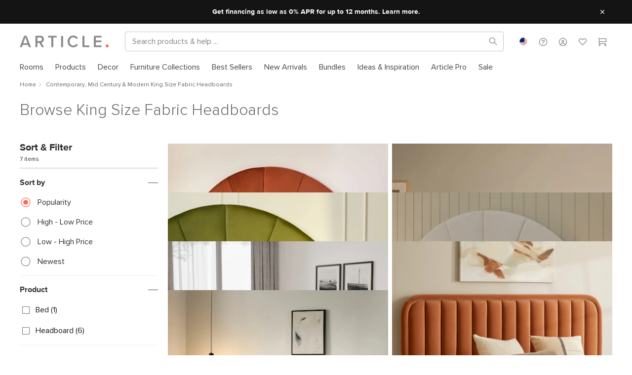

--- FILE ---
content_type: text/html; charset=utf-8
request_url: https://www.article.com/shop/king-size-fabric-headboards
body_size: 59405
content:
<!DOCTYPE html>
<html lang="en">
  <head>
  <script type="module" src="/assets/polyfills-modern.331d6a92.js"></script>
    <meta charset="UTF-8" />
    <link rel="icon" href="/favicon.ico" />
    <link rel="apple-touch-icon" sizes="57x57" href="[data-uri]" />
    <link rel="apple-touch-icon" sizes="60x60" href="[data-uri]" />
    <link rel="apple-touch-icon" sizes="72x72" href="[data-uri]" />
    <link rel="apple-touch-icon" sizes="76x76" href="[data-uri]" />
    <link rel="apple-touch-icon" sizes="114x114" href="[data-uri]" />
    <link rel="apple-touch-icon" sizes="120x120" href="[data-uri]" />
    <link rel="apple-touch-icon" sizes="144x144" href="/assets/apple-touch-icon-144x144.792733d6.png" />
    <link rel="apple-touch-icon" sizes="152x152" href="/assets/apple-touch-icon-152x152.4bf19d9b.png" />
    <link rel="apple-touch-icon" sizes="180x180" href="/assets/apple-touch-icon-180x180.79cad8d4.png" />
    <link rel="icon" type="image/png" sizes="16x16" href="[data-uri]" />
    <link rel="icon" type="image/png" sizes="32x32" href="[data-uri]" />
    <link rel="icon" type="image/png" sizes="96x96" href="/assets/favicon-96x96.946c80b8.png" />
    <link rel="icon" type="image/png" sizes="192x192" href="/assets/android-chrome-192x192.f3f3a16b.png" />
    <link rel="icon" type="image/png" sizes="194x194" href="/assets/favicon-194x194.7b7d8772.png" />
    <meta name="viewport" content="width=device-width, initial-scale=1.0" />
    <meta http-equiv="X-UA-Compatible" content="ie=edge" />
    <meta name="p:domain_verify" content="30d967355cc0cf014c314036cc621196" />
    <title>Contemporary, Mid Century & Modern King Size Fabric Headboards | Article</title><link rel="canonical" href="https://www.article.com/shop/king-size-fabric-headboards"><script type="application/ld+json">{"@context":"http://schema.org","@type":"Organization","name":"Article","legalName":"Trade Mango","url":"www.article.com","logo":{},"foundingDate":"2011","founders":[{"@type":"Person","name":"Aamir Baig"},{"@type":"Person","name":"Andy Prochazka"},{"@type":"Person","name":"Sam Prochazka"},{"@type":"Person","name":"Fraser Hall"}],"address":{"@type":"PostalAddress","streetAddress":"1010 Raymur Avenue","addressLocality":"Vancouver","addressRegion":"BC","postalCode":"V6A 3T2","addressCountry":"Canada"},"contactPoint":{"@type":"ContactPoint","contactType":"customer support","telephone":"[+1-888-746-3455]","email":"service@article.com"},"sameAs":["https://www.instagram.com/article/","https://www.pinterest.ca/article/","https://www.facebook.com/article","https://twitter.com/articlemodern","https://www.youtube.com/c/articlemodern"]}</script><meta name="description" content="Browse Article&#39;s wide selection of mid century &amp; modern king size fabric headboards to bring effortless style home with beautiful contemporary beds. Great style is easy; Shop today!"><meta property="twitter:site" content="@articlemodern" vmid="twitter:site"><meta property="twitter:title" content="Contemporary, Mid Century &amp; Modern King Size Fabric Headboards | Article" vmid="twitter:title"><meta property="twitter:description" content="Browse Article&#39;s wide selection of mid century &amp; modern king size fabric headboards to bring effortless style home with beautiful contemporary beds. Great style is easy; Shop today!" vmid="twitter:description"><meta property="og:type" content="website" vmid="og:type"><meta property="og:title" content="Contemporary, Mid Century &amp; Modern King Size Fabric Headboards | Article" vmid="og:title"><meta property="og:description" content="Browse Article&#39;s wide selection of mid century &amp; modern king size fabric headboards to bring effortless style home with beautiful contemporary beds. Great style is easy; Shop today!" vmid="og:description"><meta property="og:url" content="https://www.article.com/shop/king-size-fabric-headboards" vmid="og:url"><script type="application/ld+json">{"@context":"https://schema.org","@type":"BreadcrumbList","itemListElement":[{"@type":"ListItem","position":1,"item":{"@id":"/","name":"Home","@type":"WebPage"}},{"@type":"ListItem","position":2,"item":{"@id":"/shop/king-size-fabric-headboards","name":"Contemporary, Mid Century & Modern King Size Fabric Headboards","@type":"WebPage"}}]}</script><meta name="head:count" content="11">
     <link rel="preload" href="/assets/ProximaNova-Semibold.255f3e64.woff" as="font" type="font/woff" crossorigin> <link rel="preload" href="/assets/ProximaNova-Regular.4e812c29.woff" as="font" type="font/woff" crossorigin> <link rel="preload" href="/assets/ProximaNova-Light.3ad91a1d.woff" as="font" type="font/woff" crossorigin> <link rel="preload" href="/assets/ProximaNova-Bold.a74661fa.woff" as="font" type="font/woff" crossorigin> <link rel="preload" href="/assets/ProximaNova-Black.bc68ab81.woff" as="font" type="font/woff" crossorigin> <link rel="preload" href="/assets/article-font.75d97d3f.woff" as="font" type="font/woff" crossorigin><link rel="modulepreload" crossorigin href="/assets/ContentfulBrowsePage-legacy.d3df858d.js"><link rel="modulepreload" crossorigin href="/assets/ContentfulBrowsePage.c31bd0a6.js"><link rel="stylesheet" href="/assets/ContentfulBrowsePage.65b173ae.css"><link rel="modulepreload" crossorigin href="/assets/ContentfulRenderer-legacy.427ba2e8.js"><link rel="modulepreload" crossorigin href="/assets/ContentfulRenderer.a92e36cb.js"><link rel="stylesheet" href="/assets/ContentfulRenderer.cc024807.css"><link rel="modulepreload" crossorigin href="/assets/Newsletter-legacy.92ab9d1c.js"><link rel="modulepreload" crossorigin href="/assets/Newsletter.df0f9697.js"><link rel="modulepreload" crossorigin href="/assets/Newsletter-legacy.8a7b19a5.js"><link rel="modulepreload" crossorigin href="/assets/Newsletter.7dfbe02a.js"><link rel="modulepreload" crossorigin href="/assets/CartSnackbar-legacy.1ea25a5c.js"><link rel="modulepreload" crossorigin href="/assets/CartSnackbar.8b25d38c.js"><link rel="stylesheet" href="/assets/CartSnackbar.97f162ee.css"><link rel="modulepreload" crossorigin href="/assets/Snackbar-legacy.e5119f45.js"><link rel="modulepreload" crossorigin href="/assets/Snackbar.7fa0b6b2.js"><link rel="modulepreload" crossorigin href="/assets/ContentPage-legacy.ed275e90.js"><link rel="modulepreload" crossorigin href="/assets/ContentPage.ebc1513c.js"><link rel="modulepreload" crossorigin href="/assets/Breadcrumb-legacy.9b41e9df.js"><link rel="modulepreload" crossorigin href="/assets/Breadcrumb.4b969049.js"><link rel="stylesheet" href="/assets/Breadcrumb.e600e646.css"><link rel="modulepreload" crossorigin href="/assets/ContentfulRichText-legacy.72a8d770.js"><link rel="modulepreload" crossorigin href="/assets/ContentfulRichText.af7f3445.js"><link rel="stylesheet" href="/assets/ContentfulRichText.4281228a.css"><link rel="modulepreload" crossorigin href="/assets/ContentfulProductGrid-legacy.f8bc0dc4.js"><link rel="modulepreload" crossorigin href="/assets/ContentfulProductGrid.e57e9220.js"><link rel="modulepreload" crossorigin href="/assets/ContentfulSection-legacy.743c15db.js"><link rel="modulepreload" crossorigin href="/assets/ContentfulSection.bf13fe72.js"><link rel="stylesheet" href="/assets/ContentfulSection.deebe25a.css"><link rel="modulepreload" crossorigin href="/assets/ContentfulRelatedLinks-legacy.04325b10.js"><link rel="modulepreload" crossorigin href="/assets/ContentfulRelatedLinks.d60efccd.js"><link rel="stylesheet" href="/assets/ContentfulRelatedLinks.f6643c77.css"><link rel="modulepreload" crossorigin href="/assets/ProductGrid-legacy.df172eba.js"><link rel="modulepreload" crossorigin href="/assets/ProductGrid.d97fd752.js"><link rel="stylesheet" href="/assets/ProductGrid.1af70b94.css"><link rel="modulepreload" crossorigin href="/assets/Divider-legacy.91dd11cf.js"><link rel="modulepreload" crossorigin href="/assets/Divider.510a61b9.js"><link rel="modulepreload" crossorigin href="/assets/ContentfulSpacer-legacy.f1b3d87b.js"><link rel="modulepreload" crossorigin href="/assets/ContentfulSpacer.2d91d839.js"><link rel="stylesheet" href="/assets/ContentfulSpacer.d6efd37f.css"><link rel="modulepreload" crossorigin href="/assets/ContentfulHeading-legacy.14fdab78.js"><link rel="modulepreload" crossorigin href="/assets/ContentfulHeading.8c337a91.js"><link rel="modulepreload" crossorigin href="/assets/Button-legacy.a225f76a.js"><link rel="modulepreload" crossorigin href="/assets/Button.0e5466e1.js"><link rel="stylesheet" href="/assets/Button.d4214684.css"><link rel="modulepreload" crossorigin href="/assets/FilterGroup-legacy.27aa9532.js"><link rel="modulepreload" crossorigin href="/assets/FilterGroup.b446ba45.js"><link rel="stylesheet" href="/assets/FilterGroup.23df42c6.css"><link rel="modulepreload" crossorigin href="/assets/RadioOption-legacy.9cbda7d0.js"><link rel="modulepreload" crossorigin href="/assets/RadioOption.fe21981a.js"><link rel="stylesheet" href="/assets/RadioOption.92ae68b9.css"><link rel="modulepreload" crossorigin href="/assets/BrowseProduct-legacy.1ce54df5.js"><link rel="modulepreload" crossorigin href="/assets/BrowseProduct.6ba873fd.js"><link rel="stylesheet" href="/assets/BrowseProduct.6196fa02.css"><link rel="modulepreload" crossorigin href="/assets/BundleProduct-legacy.7715b125.js"><link rel="modulepreload" crossorigin href="/assets/BundleProduct.5c90fe6b.js"><link rel="stylesheet" href="/assets/BundleProduct.a2cf4cd7.css">
    <link rel='preload' as='font' crossorigin='anonymous' href='/assets/ProximaNova-Semibold.255f3e64.woff' /><link rel='preload' as='font' crossorigin='anonymous' href='/assets/ProximaNova-Regular.4e812c29.woff' /><link rel='preload' as='font' crossorigin='anonymous' href='/assets/ProximaNova-Light.3ad91a1d.woff' /><link rel='preload' as='font' crossorigin='anonymous' href='/assets/ProximaNova-Bold.a74661fa.woff' /><link rel='preload' as='font' crossorigin='anonymous' href='/assets/ProximaNova-Black.bc68ab81.woff' /><link rel='preload' as='font' crossorigin='anonymous' href='/assets/article-font.75d97d3f.woff' /><link rel='preload' as='style' href='/assets/index.77d4ee51.css' />
    <link rel="preconnect" href="https://www.article.com/graphql" crossorigin="anonymous" />
    <link rel="preconnect" href="https://www.googletagmanager.com" crossorigin="anonymous" />
    <link rel="preconnect" href="https://www.google-analytics.com" crossorigin="anonymous" />
    <link rel="preconnect" href="https://m.stripe.com" crossorigin="anonymous" />
    <link rel="preconnect" href="https://www.facebook.com" crossorigin="anonymous" />
    <link rel="preconnect" href="https://connect.facebook.net" crossorigin="anonymous" />
    <script>
      window.__ARTICLE_ENV__ = {"DEPLOYMENT_ENV":"prod","DEPLOYMENT_VER":"latest","VITE_ENVIRONMENT_NAME":"prod","VITE_STOREFRONT_BASE_URL":"https://www.article.com","VITE_APOLLO_CLIENT_ENDPOINT":"https://www.article.com/graphql","VITE_GTM_APP_KEY":"GTM-NCQZMC","VITE_GTM_APP_AUTH":"Zgjg4MLIrqr1-Pfn8xl9dw","VITE_GTM_APP_PREVIEW":"env-3","VITE_CHRONICLE_ENDPOINT":"https://chronicler.article.com/write","VITE_STRIPE_CANADA_API_KEY":"pk_live_wnSzJBXJKFrprzLW2C7N2Sxe","VITE_STRIPE_US_API_KEY":"pk_live_3eGt7h5iRYtudFyknyvKI6ZP","VITE_PAYPAL_CLIENT_ID":"AW7YOCplvFrUY5OxXDdtkA8Ud0pm-OV7iN920kVOjdSjWFMEbk487boQVWlx7A0TDGzvETw3m39p4bW2","VITE_PAYBRIGHT_AUTHORIZATION_URL":"https://app.paybright.com/CheckOut/ApplicationForm.aspx","VITE_KRAKEN_MEDIA_API":"https://media.kraken.article.com/api","VITE_TALKDESK_V2_PUBLIC_TOUCHPOINT_ID":"960c7fbb96c34db0ae81b6afd317dc15","VITE_TALKDESK_V2_AUTHENTICATED_TOUCHPOINT_ID":"32e389322e7f47f6aa0f5d533b6478b3","VITE_TALKDESK_V2_PRODUCT_PUBLIC_TOUCHPOINT_ID":"67c422b0d6f7472c9f0e8a2c5f69d470","VITE_TALKDESK_V2_PRODUCT_AUTHENTICATED_TOUCHPOINT_ID":"26bbe81ec72846aca2a2e6a5b5ad3de9","VITE_TALKDESK_V2_REVIEW_PUBLIC_TOUCHPOINT_ID":"13a025bf9f0f4f0f9fbfe78c3168f93e","VITE_TALKDESK_V2_REVIEW_AUTHENTICATED_TOUCHPOINT_ID":"13a025bf9f0f4f0f9fbfe78c3168f93e","VITE_AFFIRM_PUBLIC_KEY":"FE440G9JQTJUPHG6","VITE_AFFIRM_URL":"https://cdn1.affirm.com/js/v2/affirm.js","VITE_PAYBRIGHT_PUBLIC_KEY":"P8zHZNQ1GR47yc8XhW2FXVTTgCnbZ7rDYMgIdskH62kNk2T8UG","VITE_PAYBRIGHT_URL":"https://app.paybright.com/api/api_IframeBased.aspx","VITE_PAYBRIGHT_MODAL_URL":"https://app.paybright.com/Payments/PreApproval/Preapproval_v2.aspx","VITE_RECAPTCHA_SITE_KEY":"6Lf_s8cpAAAAAJc7yy33g7L1t4LxNSHVfkfdSquq","VITE_CREDITKEY_URL":"https://unpkg.com/@credit-key/creditkey-js@1.2.9/umd/creditkey-js.js","VITE_CREDITKEY_PUBLIC_KEY":"article_00d37a8f65024ae8bc4b49f3de87c450","VITE_STRIPE_CREDITKEY_US_ID":"cpmt_1SNGotEhWGymrhjGi2dzrqDe","VITE_STRIPE_CREDITKEY_CA_ID":"","VITE_STRIPE_AFFIRM_US_ID":"cpmt_1SNGoAEhWGymrhjGyB2Zovgz","VITE_STRIPE_AFFIRM_CA_ID":"cpmt_1SNGqJH1KHPZelP4IwjDZWWF","VITE_STRIPE_PAYPAL_US_ID":"cpmt_1SNGn5EhWGymrhjGzudEtSF5","VITE_STRIPE_PAYPAL_CA_ID":"cpmt_1SNGppH1KHPZelP4iAIk6GAR"};
    </script>
    <script type="module" crossorigin src="/assets/index.f274d482.js"></script>
    <link rel="modulepreload" href="/assets/vendor.86c56f12.js">
    <style type="text/css">
@font-face{font-family:"proxima_nova_semibold";src:url(/assets/ProximaNova-Semibold.255f3e64.woff) format("woff"),url(/assets/ProximaNova-Semibold.a16a3653.ttf) format("truetype");font-weight:normal;font-style:normal;font-display:swap}@font-face{font-family:"proxima_nova_regular";src:url(/assets/ProximaNova-Regular.4e812c29.woff) format("woff"),url(/assets/ProximaNova-Regular.1ad4d9f0.ttf) format("truetype");font-weight:normal;font-style:normal;font-display:swap}@font-face{font-family:"proxima_nova_light";src:url(/assets/ProximaNova-Light.3ad91a1d.woff) format("woff"),url(/assets/ProximaNova-Light.ea17f59c.ttf) format("truetype");font-weight:normal;font-style:normal;font-display:swap}@font-face{font-family:"proxima_nova_bold";src:url(/assets/ProximaNova-Bold.a74661fa.woff) format("woff"),url(/assets/ProximaNova-Bold.427df886.ttf) format("truetype");font-weight:normal;font-style:normal;font-display:swap}@font-face{font-family:"proxima_nova_black";src:url(/assets/ProximaNova-Black.bc68ab81.woff) format("woff"),url(/assets/ProximaNova-Black.97f0d41e.ttf) format("truetype");font-weight:normal;font-style:normal;font-display:swap}@font-face{font-family:"article-font";src:url(/assets/article-font.75d97d3f.woff) format("woff"),url(/assets/article-font.d992950f.ttf) format("truetype");font-weight:normal;font-style:normal;font-display:swap}[class^=af-],[class*=" af-"]{font-family:"article-font"!important;speak:none;font-style:normal;font-weight:normal;font-variant:normal;text-transform:none;-webkit-font-smoothing:antialiased;-moz-osx-font-smoothing:grayscale}.mw-adjusted-align-left{--mw-align: left;--mw-align-flex: start;text-align:left}.mw-adjusted-align-left>h1:not([class^="pxl-h"]),.mw-adjusted-align-left>h2:not([class^="pxl-h"]),.mw-adjusted-align-left>p:not([class^="pxl-h"]),.mw-adjusted-align-left>.paragraph:not([class^="pxl-h"]),.mw-adjusted-align-left>.align:not([class^="pxl-h"]){margin-right:auto}.mw-adjusted-align-center{--mw-align: center;--mw-align-flex: center;text-align:center}.mw-adjusted-align-center>h1:not([class^="pxl-h"]),.mw-adjusted-align-center>h2:not([class^="pxl-h"]),.mw-adjusted-align-center>p:not([class^="pxl-h"]),.mw-adjusted-align-center>.paragraph:not([class^="pxl-h"]),.mw-adjusted-align-center>.align:not([class^="pxl-h"]){margin-right:auto;margin-left:auto}.mw-adjusted-align-right{--mw-align: right;--mw-align-flex: end;text-align:right}.mw-adjusted-align-right>h1:not([class^="pxl-h"]),.mw-adjusted-align-right>h2:not([class^="pxl-h"]),.mw-adjusted-align-right>p:not([class^="pxl-h"]),.mw-adjusted-align-right>.paragraph:not([class^="pxl-h"]),.mw-adjusted-align-right>.align:not([class^="pxl-h"]){margin-left:auto}.af{position:relative}.af-checkmark:before{content:"\e926"}.af-youtube:before{content:"\e925"}.af-max:before{content:"\e914"}.af-dots-menu:before{content:"\e924"}.af-heart-full:before{content:"\e911"}.af-heart:before{content:"\e913"}.af-account:before{content:"\e909"}.af-about:before{content:"\e999"}.af-call:before{content:"\e998"}.af-chat:before{content:"\e997"}.af-faq:before{content:"\e996"}.af-mail:before{content:"\e995"}.af-star:before{content:"\e923"}.af-leftarrow:before{content:"\e922"}.af-cc-amex:before{content:"\e91d"}.af-cc-dinerclub:before{content:"\e91e"}.af-cc-discover:before{content:"\e91f"}.af-cc-mastercard:before{content:"\e920"}.af-cc-visa:before{content:"\e921"}.af-facebook:before{content:"\e919"}.af-pinterest:before{content:"\e91b"}.af-twitter:before{content:"\e91c"}.af-share2:before{content:"\e916"}.af-rightarrow:before{content:"\e917"}.af-garbage:before{content:"\e918"}.af-cart:before{content:"\e901"}.af-chevron-down:before{content:"\e902"}.af-chevron-left:before{content:"\e903"}.af-chevron-right:before{content:"\e904"}.af-chevron-up:before{content:"\e905"}.af-close:before{content:"\e906"}.af-delivery:before{content:"\e907"}.af-directions:before{content:"\e908"}.af-menu:before{content:"\e90a"}.af-minus:before{content:"\e90b"}.af-plus:before{content:"\e90c"}.af-share:before{content:"\e90e"}.af-signin:before{content:"\e90f"}.af-photo:before{content:"\e910"}.af-about-small:before{content:"\e912"}.af-search:before{content:"\e915"}.af-circle:before{content:"\e900"}.af-instagram:before{content:"\e91a"}.af-star-outlined:before{content:"\e92c"}.af-call-small:before{content:"\e90d"}.af-chat-small:before{content:"\e927"}.af-help:before{content:"\e928"}table{border-collapse:collapse}.table-responsive{width:100%;margin-bottom:15px;overflow-y:hidden;-ms-overflow-style:-ms-autohiding-scrollbar}.table-responsive .table{margin-bottom:0}img.table-image{padding:7px}@media (max-width: calc(768px - 1px)){.table-responsive-stackable table{border-collapse:separate}.table-responsive-stackable table,.table-responsive-stackable table thead,.table-responsive-stackable table tbody,.table-responsive-stackable table thead tr,.table-responsive-stackable table tbody tr,.table-responsive-stackable table thead tr th,.table-responsive-stackable table tbody tr td{display:block}.table-responsive-stackable table thead tr{position:absolute;top:-9999px;left:-9999px}.table-responsive-stackable table tbody tr{border:1px solid #ccc}.table-responsive-stackable table tbody tr td{border:none;border-bottom:1px solid #eee;position:relative;padding-left:40%;white-space:normal;text-align:left}.table-responsive-stackable table tbody tr td:before{position:absolute;top:6px;left:6px;width:45%;padding-right:10px;white-space:nowrap;text-align:left;font-family:var(--font-bold);font-weight:400}.table-responsive-stackable table tbody tr td:before{content:attr(data-title)}}.table{background:transparent;border:none;border-spacing:0;width:100%;margin:0;padding:0;border-spacing:0px}.table tr th,.table thead tr th,.table tfoot tr th,.table thead tr td,.table tfoot tr td{text-align:left;font-family:var(--font-semibold);white-space:nowrap;padding-right:10px;padding-left:10px}.table td,.table th{padding:6px 10px}.table thead tr th a,.table thead tr th a,.table tbody tr th a,.table tfoot tr th a,.table tr td a,.table thead tr td a,.table tbody tr td a,.table tfoot tr td a{display:block;white-space:nowrap}.table thead tr th a img,.table thead tr th a img,.table tbody tr th a img,.table tfoot tr th a img,.table tr td a img,.table thead tr td a img,.table tbody tr td a img,.table tfoot tr td a img{vertical-align:middle}tr.table-row-bordered{border-bottom:1px solid var(--border-color)}.table-hover tr:hover td{background-color:var(--grey-ultra-light)}.table-bordered{border:1px solid var(--border-color)}.table-bordered tr th,.table-bordered thead tr,.table-bordered thead tr{border-bottom:1px solid var(--border-color);background-color:var(--background-color)}.table-bordered tr,.table-bordered tbody tr,.table-bordered tbody tr{border-bottom:1px solid var(--border-color)}.table-bordered tr:last-child,.table-bordered tbody tr:last-child,.table-bordered tbody tr:last-child{border-bottom:0px}.table-aligned thead tr th,.table-aligned tfoot tr th,.table-aligned tbody tr th,.table-aligned thead tr th{text-align:left;white-space:nowrap}.table-aligned thead tr th,.table-aligned thead tr th,.table-aligned tbody tr th,.table-aligned tfoot tr th,.table-aligned tr td,.table-aligned thead tr td,.table-aligned tbody tr td,.table-aligned tfoot tr td{padding:5px;vertical-align:top}td.align-left,th.align-left,tbody tr td.align-left,thead tr th.align-left{text-align:left}td.align-right,th.align-right,tbody tr td.align-right,thead tr th.align-right{text-align:right}td.align-center,th.align-center,tbody tr td.align-center,thead tr th.align-center{text-align:center}.table-order thead tr th,.table-order thead tr th,.table-order tbody tr th,.table-order tfoot tr th,.table-order tr td,.table-order thead tr td,.table-order tbody tr td,.table-order tfoot tr td{min-height:46px;line-height:46px}.table-order thead tr :nth-child(1){width:15%}.table-order thead tr :nth-child(2){width:10%}.table-order thead tr :nth-child(3){width:25%}.table-order thead tr :nth-child(4){width:25%}.table-order thead tr :nth-child(5){width:25%}.flex-grid{display:flex;flex-wrap:wrap}.flex-grid [class*=flex-col-]{box-sizing:border-box;flex-basis:100%}.flex-grid.no-gutter [class*=flex-col-]{padding:0}@media (min-width: 320px){.flex-grid .flex-col-1-xs{flex:0 0 calc(100% / 12 * 1);max-width:calc(100% / 12 * 1)}.flex-grid .flex-col-2-xs{flex:0 0 calc(100% / 12 * 2);max-width:calc(100% / 12 * 2)}.flex-grid .flex-col-3-xs{flex:0 0 calc(100% / 12 * 3);max-width:calc(100% / 12 * 3)}.flex-grid .flex-col-4-xs{flex:0 0 calc(100% / 12 * 4);max-width:calc(100% / 12 * 4)}.flex-grid .flex-col-5-xs{flex:0 0 calc(100% / 12 * 5);max-width:calc(100% / 12 * 5)}.flex-grid .flex-col-6-xs{flex:0 0 calc(100% / 12 * 6);max-width:calc(100% / 12 * 6)}.flex-grid .flex-col-7-xs{flex:0 0 calc(100% / 12 * 7);max-width:calc(100% / 12 * 7)}.flex-grid .flex-col-8-xs{flex:0 0 calc(100% / 12 * 8);max-width:calc(100% / 12 * 8)}.flex-grid .flex-col-9-xs{flex:0 0 calc(100% / 12 * 9);max-width:calc(100% / 12 * 9)}.flex-grid .flex-col-10-xs{flex:0 0 calc(100% / 12 * 10);max-width:calc(100% / 12 * 10)}.flex-grid .flex-col-11-xs{flex:0 0 calc(100% / 12 * 11);max-width:calc(100% / 12 * 11)}.flex-grid .flex-col-12-xs{flex:0 0 calc(100% / 12 * 12);max-width:calc(100% / 12 * 12)}}@media (min-width: 425px){.flex-grid .flex-col-1-sm{flex:0 0 calc(100% / 12 * 1);max-width:calc(100% / 12 * 1)}.flex-grid .flex-col-2-sm{flex:0 0 calc(100% / 12 * 2);max-width:calc(100% / 12 * 2)}.flex-grid .flex-col-3-sm{flex:0 0 calc(100% / 12 * 3);max-width:calc(100% / 12 * 3)}.flex-grid .flex-col-4-sm{flex:0 0 calc(100% / 12 * 4);max-width:calc(100% / 12 * 4)}.flex-grid .flex-col-5-sm{flex:0 0 calc(100% / 12 * 5);max-width:calc(100% / 12 * 5)}.flex-grid .flex-col-6-sm{flex:0 0 calc(100% / 12 * 6);max-width:calc(100% / 12 * 6)}.flex-grid .flex-col-7-sm{flex:0 0 calc(100% / 12 * 7);max-width:calc(100% / 12 * 7)}.flex-grid .flex-col-8-sm{flex:0 0 calc(100% / 12 * 8);max-width:calc(100% / 12 * 8)}.flex-grid .flex-col-9-sm{flex:0 0 calc(100% / 12 * 9);max-width:calc(100% / 12 * 9)}.flex-grid .flex-col-10-sm{flex:0 0 calc(100% / 12 * 10);max-width:calc(100% / 12 * 10)}.flex-grid .flex-col-11-sm{flex:0 0 calc(100% / 12 * 11);max-width:calc(100% / 12 * 11)}.flex-grid .flex-col-12-sm{flex:0 0 calc(100% / 12 * 12);max-width:calc(100% / 12 * 12)}}@media (min-width: 768px){.flex-grid .flex-col-1-md{flex:0 0 calc(100% / 12 * 1);max-width:calc(100% / 12 * 1)}.flex-grid .flex-col-2-md{flex:0 0 calc(100% / 12 * 2);max-width:calc(100% / 12 * 2)}.flex-grid .flex-col-3-md{flex:0 0 calc(100% / 12 * 3);max-width:calc(100% / 12 * 3)}.flex-grid .flex-col-4-md{flex:0 0 calc(100% / 12 * 4);max-width:calc(100% / 12 * 4)}.flex-grid .flex-col-5-md{flex:0 0 calc(100% / 12 * 5);max-width:calc(100% / 12 * 5)}.flex-grid .flex-col-6-md{flex:0 0 calc(100% / 12 * 6);max-width:calc(100% / 12 * 6)}.flex-grid .flex-col-7-md{flex:0 0 calc(100% / 12 * 7);max-width:calc(100% / 12 * 7)}.flex-grid .flex-col-8-md{flex:0 0 calc(100% / 12 * 8);max-width:calc(100% / 12 * 8)}.flex-grid .flex-col-9-md{flex:0 0 calc(100% / 12 * 9);max-width:calc(100% / 12 * 9)}.flex-grid .flex-col-10-md{flex:0 0 calc(100% / 12 * 10);max-width:calc(100% / 12 * 10)}.flex-grid .flex-col-11-md{flex:0 0 calc(100% / 12 * 11);max-width:calc(100% / 12 * 11)}.flex-grid .flex-col-12-md{flex:0 0 calc(100% / 12 * 12);max-width:calc(100% / 12 * 12)}}@media (min-width: 970px){.flex-grid .flex-col-1-lg{flex:0 0 calc(100% / 12 * 1);max-width:calc(100% / 12 * 1)}.flex-grid .flex-col-2-lg{flex:0 0 calc(100% / 12 * 2);max-width:calc(100% / 12 * 2)}.flex-grid .flex-col-3-lg{flex:0 0 calc(100% / 12 * 3);max-width:calc(100% / 12 * 3)}.flex-grid .flex-col-4-lg{flex:0 0 calc(100% / 12 * 4);max-width:calc(100% / 12 * 4)}.flex-grid .flex-col-5-lg{flex:0 0 calc(100% / 12 * 5);max-width:calc(100% / 12 * 5)}.flex-grid .flex-col-6-lg{flex:0 0 calc(100% / 12 * 6);max-width:calc(100% / 12 * 6)}.flex-grid .flex-col-7-lg{flex:0 0 calc(100% / 12 * 7);max-width:calc(100% / 12 * 7)}.flex-grid .flex-col-8-lg{flex:0 0 calc(100% / 12 * 8);max-width:calc(100% / 12 * 8)}.flex-grid .flex-col-9-lg{flex:0 0 calc(100% / 12 * 9);max-width:calc(100% / 12 * 9)}.flex-grid .flex-col-10-lg{flex:0 0 calc(100% / 12 * 10);max-width:calc(100% / 12 * 10)}.flex-grid .flex-col-11-lg{flex:0 0 calc(100% / 12 * 11);max-width:calc(100% / 12 * 11)}.flex-grid .flex-col-12-lg{flex:0 0 calc(100% / 12 * 12);max-width:calc(100% / 12 * 12)}}@media (min-width: 1367px){.flex-grid .flex-col-1-xl{flex:0 0 calc(100% / 12 * 1);max-width:calc(100% / 12 * 1)}.flex-grid .flex-col-2-xl{flex:0 0 calc(100% / 12 * 2);max-width:calc(100% / 12 * 2)}.flex-grid .flex-col-3-xl{flex:0 0 calc(100% / 12 * 3);max-width:calc(100% / 12 * 3)}.flex-grid .flex-col-4-xl{flex:0 0 calc(100% / 12 * 4);max-width:calc(100% / 12 * 4)}.flex-grid .flex-col-5-xl{flex:0 0 calc(100% / 12 * 5);max-width:calc(100% / 12 * 5)}.flex-grid .flex-col-6-xl{flex:0 0 calc(100% / 12 * 6);max-width:calc(100% / 12 * 6)}.flex-grid .flex-col-7-xl{flex:0 0 calc(100% / 12 * 7);max-width:calc(100% / 12 * 7)}.flex-grid .flex-col-8-xl{flex:0 0 calc(100% / 12 * 8);max-width:calc(100% / 12 * 8)}.flex-grid .flex-col-9-xl{flex:0 0 calc(100% / 12 * 9);max-width:calc(100% / 12 * 9)}.flex-grid .flex-col-10-xl{flex:0 0 calc(100% / 12 * 10);max-width:calc(100% / 12 * 10)}.flex-grid .flex-col-11-xl{flex:0 0 calc(100% / 12 * 11);max-width:calc(100% / 12 * 11)}.flex-grid .flex-col-12-xl{flex:0 0 calc(100% / 12 * 12);max-width:calc(100% / 12 * 12)}}@media (min-width: 1600px){.flex-grid .flex-col-1-xxl{flex:0 0 calc(100% / 12 * 1);max-width:calc(100% / 12 * 1)}.flex-grid .flex-col-2-xxl{flex:0 0 calc(100% / 12 * 2);max-width:calc(100% / 12 * 2)}.flex-grid .flex-col-3-xxl{flex:0 0 calc(100% / 12 * 3);max-width:calc(100% / 12 * 3)}.flex-grid .flex-col-4-xxl{flex:0 0 calc(100% / 12 * 4);max-width:calc(100% / 12 * 4)}.flex-grid .flex-col-5-xxl{flex:0 0 calc(100% / 12 * 5);max-width:calc(100% / 12 * 5)}.flex-grid .flex-col-6-xxl{flex:0 0 calc(100% / 12 * 6);max-width:calc(100% / 12 * 6)}.flex-grid .flex-col-7-xxl{flex:0 0 calc(100% / 12 * 7);max-width:calc(100% / 12 * 7)}.flex-grid .flex-col-8-xxl{flex:0 0 calc(100% / 12 * 8);max-width:calc(100% / 12 * 8)}.flex-grid .flex-col-9-xxl{flex:0 0 calc(100% / 12 * 9);max-width:calc(100% / 12 * 9)}.flex-grid .flex-col-10-xxl{flex:0 0 calc(100% / 12 * 10);max-width:calc(100% / 12 * 10)}.flex-grid .flex-col-11-xxl{flex:0 0 calc(100% / 12 * 11);max-width:calc(100% / 12 * 11)}.flex-grid .flex-col-12-xxl{flex:0 0 calc(100% / 12 * 12);max-width:calc(100% / 12 * 12)}}.p-layout{padding:20px;box-shadow:2px 2px 20px #0000001a;transition:box-shadow .1s ease-out}.p-layout:hover{box-shadow:8px 4px 20px #0003}html{width:100%;height:100%;-ms-text-size-adjust:100%;-webkit-text-size-adjust:100%;margin:0;padding:0;border:0}body{width:100%;height:100%;margin:0;padding:0;font:16px/1 sans-serif;-moz-osx-font-smoothing:grayscale;-webkit-font-smoothing:antialiased;color:var(--font-color);font-family:var(--font-regular);font-size:var(--font-size);line-height:var(--line-height);display:flex;flex-direction:column;flex:1 0 auto;box-sizing:border-box}p:not([class^="pxl-p"]){margin:0 0 calc(var(--line-height) / 2) 0;padding:0}p:not([class^="pxl-p"]).bold{font-family:var(--font-bold)}p:not([class^="pxl-p"]).light{font-family:var(--font-light)}p:not([class^="pxl-p"]).text{max-width:920px}p:not([class^="pxl-p"]).secondary{color:var(--grey-medium)}p:not([class^="pxl-p"]).caption{font-size:var(--font-size-12)}p:not([class^="pxl-p"]).uppercase{text-transform:uppercase;letter-spacing:var(--uppercase-letter-spacing)}p:not([class^="pxl-p"]).margin-top{margin-top:30px}div.error,div.warning,span:not([class^="pxl-span"]).error,span:not([class^="pxl-span"]).warning{color:var(--error-color)}div.success,span:not([class^="pxl-span"]).success{color:var(--success-color)}div.accent,span:not([class^="pxl-span"]).accent{color:var(--accent-color)}div.margin,span:not([class^="pxl-span"]).margin{margin-top:10px;margin-right:30px}div .spacer,span:not([class^="pxl-span"]) .spacer{padding-right:10px;padding-left:10px}div.light,span:not([class^="pxl-span"]).light{font-family:var(--font-light)}div.bold,span:not([class^="pxl-span"]).bold{font-family:var(--font-bold)}div.semibold,span:not([class^="pxl-span"]).semibold{font-family:var(--font-semibold)}div.uppercase,span:not([class^="pxl-span"]).uppercase{text-transform:uppercase;letter-spacing:var(--uppercase-letter-spacing)}div.secondary,span:not([class^="pxl-span"]).secondary{color:var(--grey-medium)}div.caption,span:not([class^="pxl-span"]).caption{font-size:var(--font-size-12)}blockquote:not([class^="pxl-blockquote"]){border-left:2px solid var(--border-color);color:var(--grey-medium);margin:var(--line-height) 0;padding-left:var(--space-3)}cite:not([class^="pxl-cite"]){color:var(--grey-medium);font-style:italic}cite:not([class^="pxl-cite"]):before{content:"\2014\a0"}ul{margin:0;padding:0;border:0;list-style-type:none}ul.text{margin-top:16px;margin-left:20px}ul.list{margin-bottom:20px}ul.list ul{margin-bottom:0}ul.list li{margin-left:20px;display:list-item}ul.list.bullet{list-style-type:disc}li{display:block}img{display:block;max-width:100%;height:auto;border:0;padding:0;margin:0}hr,.hr{border-bottom:1px solid var(--border-color);border-left:none;border-right:none;border-top:none;margin:0}hr.muted,.hr.muted{border-bottom:1px solid var(--background-color)}hr.margin,.hr.margin{margin:30px 0}hr.top-margin,.hr.top-margin{margin:30px 0 0}hr.bottom-margin,.hr.bottom-margin{margin:0 0 30px}hr.medium-top-margin,.hr.medium-top-margin{margin-top:20px}hr.medium-bottom-margin,.hr.medium-bottom-margin{margin-bottom:20px}hr.small-top-margin,.hr.small-top-margin{margin-top:10px}hr.small-bottom-margin,.hr.small-bottom-margin{margin-bottom:10px}label:not([class^="pxl-label"]),.label{overflow:hidden}label:not([class^="pxl-label"]).light,.label.light{font-family:var(--font-light)}label:not([class^="pxl-label"]).bold,.label.bold{font-family:var(--font-bold)}form .field{margin-bottom:var(--space-4)}form .field>label:not(.checkbox):not(.radio-button){color:var(--font-color);font-size:var(--font-size-12);line-height:var(--line-height-12);text-transform:uppercase;letter-spacing:var(--uppercase-letter-spacing);font-family:var(--font-semibold)}.clear{float:none;clear:both}.page{display:flex;flex-direction:column}.page>div{flex-shrink:0}.content{width:100%}.content-container{flex:1 0 auto;-ms-flex:1 0 auto;-webkit-flex:1 0 auto}@-moz-document url-prefix(){.content-container{flex:1}}.container,.product-page-container,.information-container{position:relative;width:100%;box-sizing:border-box;padding-left:20px;padding-right:20px;max-width:1000px;margin-left:auto;margin-right:auto}@media (min-width: 768px){.container,.product-page-container,.information-container{padding-left:24px;padding-right:24px}}@media (min-width: 1200px){.container,.product-page-container,.information-container{padding-left:40px;padding-right:40px}}@media (min-width: 1800px){.container,.product-page-container,.information-container{padding-left:80px;padding-right:80px}}@media (min-width: 970px){.container,.product-page-container,.information-container{max-width:1400px;margin-left:auto;margin-right:auto}}@media (min-width: 1400px){.container,.product-page-container,.information-container{max-width:1600px;margin-left:auto;margin-right:auto}}@media (min-width: 1600px){.container,.product-page-container,.information-container{max-width:2560px;margin-left:auto;margin-right:auto}}.container.padded,.product-page-container.padded,.information-container.padded{margin-bottom:20px;margin-top:20px}.container.restricted,.product-page-container.restricted,.information-container.restricted{max-width:600px}.container.nested-content,.product-page-container.nested-content,.information-container.nested-content{position:relative;overflow:hidden;max-width:970px;margin-left:auto;margin-right:auto}@media (min-width: 1367px){.container.nested-content,.product-page-container.nested-content,.information-container.nested-content{padding-left:0;padding-right:0;max-width:1060px;margin-left:auto;margin-right:auto}}@media (min-width: 1600px){.container.nested-content,.product-page-container.nested-content,.information-container.nested-content{max-width:1260px;margin-left:auto;margin-right:auto}}@media (max-width: calc(1367px - 1px)px){.container.nested-content,.product-page-container.nested-content,.information-container.nested-content{max-width:970px;margin-left:auto;margin-right:auto}}.container.unpadded,.product-page-container.unpadded,.information-container.unpadded{padding-right:0;padding-left:0}.carousel{overflow:visible;overflow-y:hidden}.carousel #sliderRoot{overflow:visible!important}.carousel .swiper-container{overflow:hidden}.information-content{position:relative;width:100%;max-width:100%;margin-left:auto;margin-right:auto}.top-spacer,.bottom-spacer{overflow:hidden;max-width:2560px;margin-left:auto;margin-right:auto}.top-spacer{padding-top:40px}@media (max-width: calc(768px - 1px)px){.top-spacer{padding-top:20px}}.bottom-spacer{padding-bottom:40px}@media (max-width: calc(768px - 1px)px){.bottom-spacer{padding-bottom:20px}}.clipper{width:auto;overflow:hidden;max-width:2560px;margin-left:auto;margin-right:auto}.mx-centered{padding:0 20px;width:calc(100% - 40px);margin-left:auto;margin-right:auto}.information-container{margin-bottom:var(--space-10)}.restricted{max-width:600px}.restricted.restricted-thin{max-width:400px}.restricted.restricted-wide{max-width:800px}.restricted.centered{margin-left:auto;margin-right:auto}::-moz-focus-inner{padding:0;border:0}:focus{outline:0}a,button{color:inherit}a.primary{font-family:var(--font-semibold)}a.secondary:not(.button){text-decoration:underline}a.secondary:not(.button):hover,a.secondary:not(.button):focus{text-decoration:underline}a.accent{cursor:pointer;border:0;outline:none;color:var(--accent-color);text-decoration:underline}a.accent:visited{color:var(--accent-color);text-decoration:underline}a.accent:focus,a.accent:active{color:var(--coral-dark);text-decoration:underline}a.accent:hover{color:var(--coral-dark);text-decoration:none}a.product{font-size:var(--font-size-12);letter-spacing:1.2px}a.non-interactive{pointer-events:none}a,area{cursor:pointer;border:0;outline:none;color:var(--link-color);text-decoration:none;-webkit-tap-highlight-color:rgba(0,0,0,0)}a:visited,a:active,area:visited,area:active{color:var(--link-color);-webkit-tap-highlight-color:rgba(0,0,0,0)}a:hover,a:focus,area:hover,area:focus{color:var(--link-hover-color);-webkit-tap-highlight-color:rgba(0,0,0,0)}a:hover,a:focus,area:hover,area:focus{text-decoration:none}button,input[type=submit],input[type=button],.btn,.button{display:inline-block;overflow:visible;box-sizing:border-box;border:1px solid var(--coral);font-family:var(--font-semibold);font-weight:400;font-size:var(--font-size);line-height:normal;-webkit-font-smoothing:inherit;letter-spacing:1px;background:none;cursor:pointer;padding:11px 15px;color:var(--white);background:var(--coral);border-radius:var(--button-border-radius);-webkit-appearance:none;text-align:center;-webkit-tap-highlight-color:rgba(0,0,0,0);text-transform:uppercase;letter-spacing:var(--uppercase-letter-spacing);transition:opacity 1s ease-in-out,background-color .1s ease-in-out,border-color .1s ease-in-out}button:not(:disabled):not(.disabled).filled.coral,button:not(:disabled):not(.disabled).primary,button:not(:disabled):not(.disabled),input[type=submit]:not(:disabled):not(.disabled).filled.coral,input[type=submit]:not(:disabled):not(.disabled).primary,input[type=submit]:not(:disabled):not(.disabled),input[type=button]:not(:disabled):not(.disabled).filled.coral,input[type=button]:not(:disabled):not(.disabled).primary,input[type=button]:not(:disabled):not(.disabled),.btn:not(:disabled):not(.disabled).filled.coral,.btn:not(:disabled):not(.disabled).primary,.btn:not(:disabled):not(.disabled),.button:not(:disabled):not(.disabled).filled.coral,.button:not(:disabled):not(.disabled).primary,.button:not(:disabled):not(.disabled){border-color:var(--coral);background-color:var(--coral);color:var(--white)}button:not(:disabled):not(.disabled).filled.coral:active,button:not(:disabled):not(.disabled).primary:active,button:not(:disabled):not(.disabled):active,input[type=submit]:not(:disabled):not(.disabled).filled.coral:active,input[type=submit]:not(:disabled):not(.disabled).primary:active,input[type=submit]:not(:disabled):not(.disabled):active,input[type=button]:not(:disabled):not(.disabled).filled.coral:active,input[type=button]:not(:disabled):not(.disabled).primary:active,input[type=button]:not(:disabled):not(.disabled):active,.btn:not(:disabled):not(.disabled).filled.coral:active,.btn:not(:disabled):not(.disabled).primary:active,.btn:not(:disabled):not(.disabled):active,.button:not(:disabled):not(.disabled).filled.coral:active,.button:not(:disabled):not(.disabled).primary:active,.button:not(:disabled):not(.disabled):active{border-color:var(--coral);background-color:var(--coral);color:var(--white)}button:not(:disabled):not(.disabled).filled.coral:hover:not(:active),button:not(:disabled):not(.disabled).primary:hover:not(:active),button:not(:disabled):not(.disabled):hover:not(:active),input[type=submit]:not(:disabled):not(.disabled).filled.coral:hover:not(:active),input[type=submit]:not(:disabled):not(.disabled).primary:hover:not(:active),input[type=submit]:not(:disabled):not(.disabled):hover:not(:active),input[type=button]:not(:disabled):not(.disabled).filled.coral:hover:not(:active),input[type=button]:not(:disabled):not(.disabled).primary:hover:not(:active),input[type=button]:not(:disabled):not(.disabled):hover:not(:active),.btn:not(:disabled):not(.disabled).filled.coral:hover:not(:active),.btn:not(:disabled):not(.disabled).primary:hover:not(:active),.btn:not(:disabled):not(.disabled):hover:not(:active),.button:not(:disabled):not(.disabled).filled.coral:hover:not(:active),.button:not(:disabled):not(.disabled).primary:hover:not(:active),.button:not(:disabled):not(.disabled):hover:not(:active){border-color:var(--coral-dark);background-color:var(--coral-dark);color:var(--white)}button:not(:disabled):not(.disabled).filled.coral[data-focus-visible-added]:not(:hover),button:not(:disabled):not(.disabled).primary[data-focus-visible-added]:not(:hover),button:not(:disabled):not(.disabled)[data-focus-visible-added]:not(:hover),input[type=submit]:not(:disabled):not(.disabled).filled.coral[data-focus-visible-added]:not(:hover),input[type=submit]:not(:disabled):not(.disabled).primary[data-focus-visible-added]:not(:hover),input[type=submit]:not(:disabled):not(.disabled)[data-focus-visible-added]:not(:hover),input[type=button]:not(:disabled):not(.disabled).filled.coral[data-focus-visible-added]:not(:hover),input[type=button]:not(:disabled):not(.disabled).primary[data-focus-visible-added]:not(:hover),input[type=button]:not(:disabled):not(.disabled)[data-focus-visible-added]:not(:hover),.btn:not(:disabled):not(.disabled).filled.coral[data-focus-visible-added]:not(:hover),.btn:not(:disabled):not(.disabled).primary[data-focus-visible-added]:not(:hover),.btn:not(:disabled):not(.disabled)[data-focus-visible-added]:not(:hover),.button:not(:disabled):not(.disabled).filled.coral[data-focus-visible-added]:not(:hover),.button:not(:disabled):not(.disabled).primary[data-focus-visible-added]:not(:hover),.button:not(:disabled):not(.disabled)[data-focus-visible-added]:not(:hover){border-color:var(--coral);box-shadow:0 0 0 1px var(--coral);background-color:var(--white);color:var(--coral)}button:not(:disabled):not(.disabled).filled.grey,button:not(:disabled):not(.disabled).tertiary,input[type=submit]:not(:disabled):not(.disabled).filled.grey,input[type=submit]:not(:disabled):not(.disabled).tertiary,input[type=button]:not(:disabled):not(.disabled).filled.grey,input[type=button]:not(:disabled):not(.disabled).tertiary,.btn:not(:disabled):not(.disabled).filled.grey,.btn:not(:disabled):not(.disabled).tertiary,.button:not(:disabled):not(.disabled).filled.grey,.button:not(:disabled):not(.disabled).tertiary{border-color:var(--grey-medium);background-color:var(--grey-medium)}button:not(:disabled):not(.disabled).filled.grey:active,button:not(:disabled):not(.disabled).tertiary:active,input[type=submit]:not(:disabled):not(.disabled).filled.grey:active,input[type=submit]:not(:disabled):not(.disabled).tertiary:active,input[type=button]:not(:disabled):not(.disabled).filled.grey:active,input[type=button]:not(:disabled):not(.disabled).tertiary:active,.btn:not(:disabled):not(.disabled).filled.grey:active,.btn:not(:disabled):not(.disabled).tertiary:active,.button:not(:disabled):not(.disabled).filled.grey:active,.button:not(:disabled):not(.disabled).tertiary:active{border-color:var(--grey-medium);background-color:var(--grey-medium);color:var(--white)}button:not(:disabled):not(.disabled).filled.grey:hover:not(:active),button:not(:disabled):not(.disabled).tertiary:hover:not(:active),input[type=submit]:not(:disabled):not(.disabled).filled.grey:hover:not(:active),input[type=submit]:not(:disabled):not(.disabled).tertiary:hover:not(:active),input[type=button]:not(:disabled):not(.disabled).filled.grey:hover:not(:active),input[type=button]:not(:disabled):not(.disabled).tertiary:hover:not(:active),.btn:not(:disabled):not(.disabled).filled.grey:hover:not(:active),.btn:not(:disabled):not(.disabled).tertiary:hover:not(:active),.button:not(:disabled):not(.disabled).filled.grey:hover:not(:active),.button:not(:disabled):not(.disabled).tertiary:hover:not(:active){border-color:var(--grey-dark);background-color:var(--grey-dark);color:var(--white)}button:not(:disabled):not(.disabled).filled.grey[data-focus-visible-added]:not(:hover),button:not(:disabled):not(.disabled).tertiary[data-focus-visible-added]:not(:hover),input[type=submit]:not(:disabled):not(.disabled).filled.grey[data-focus-visible-added]:not(:hover),input[type=submit]:not(:disabled):not(.disabled).tertiary[data-focus-visible-added]:not(:hover),input[type=button]:not(:disabled):not(.disabled).filled.grey[data-focus-visible-added]:not(:hover),input[type=button]:not(:disabled):not(.disabled).tertiary[data-focus-visible-added]:not(:hover),.btn:not(:disabled):not(.disabled).filled.grey[data-focus-visible-added]:not(:hover),.btn:not(:disabled):not(.disabled).tertiary[data-focus-visible-added]:not(:hover),.button:not(:disabled):not(.disabled).filled.grey[data-focus-visible-added]:not(:hover),.button:not(:disabled):not(.disabled).tertiary[data-focus-visible-added]:not(:hover){border-color:var(--grey-light);box-shadow:0 0 0 1px var(--grey-light);background-color:var(--grey-ultra-light);color:var(--grey-medium)}button:not(:disabled):not(.disabled).filled.white,input[type=submit]:not(:disabled):not(.disabled).filled.white,input[type=button]:not(:disabled):not(.disabled).filled.white,.btn:not(:disabled):not(.disabled).filled.white,.button:not(:disabled):not(.disabled).filled.white{border-color:var(--transparent);background-color:var(--white);color:var(--grey-medium)}button:not(:disabled):not(.disabled).filled.white:active,input[type=submit]:not(:disabled):not(.disabled).filled.white:active,input[type=button]:not(:disabled):not(.disabled).filled.white:active,.btn:not(:disabled):not(.disabled).filled.white:active,.button:not(:disabled):not(.disabled).filled.white:active{border-color:var(--grey-light);background-color:var(--white);color:var(--grey-medium)}button:not(:disabled):not(.disabled).filled.white:hover:not(:active),input[type=submit]:not(:disabled):not(.disabled).filled.white:hover:not(:active),input[type=button]:not(:disabled):not(.disabled).filled.white:hover:not(:active),.btn:not(:disabled):not(.disabled).filled.white:hover:not(:active),.button:not(:disabled):not(.disabled).filled.white:hover:not(:active){border-color:var(--transparent);background-color:var(--grey-ultra-light);color:var(--grey-medium)}button:not(:disabled):not(.disabled).filled.white[data-focus-visible-added]:not(:hover),input[type=submit]:not(:disabled):not(.disabled).filled.white[data-focus-visible-added]:not(:hover),input[type=button]:not(:disabled):not(.disabled).filled.white[data-focus-visible-added]:not(:hover),.btn:not(:disabled):not(.disabled).filled.white[data-focus-visible-added]:not(:hover),.button:not(:disabled):not(.disabled).filled.white[data-focus-visible-added]:not(:hover){border-color:var(--grey-light);box-shadow:0 0 0 1px var(--grey-light);background-color:var(--grey-ultra-light);color:var(--grey-medium)}button:not(:disabled):not(.disabled).outlined.coral,button:not(:disabled):not(.disabled).secondary,input[type=submit]:not(:disabled):not(.disabled).outlined.coral,input[type=submit]:not(:disabled):not(.disabled).secondary,input[type=button]:not(:disabled):not(.disabled).outlined.coral,input[type=button]:not(:disabled):not(.disabled).secondary,.btn:not(:disabled):not(.disabled).outlined.coral,.btn:not(:disabled):not(.disabled).secondary,.button:not(:disabled):not(.disabled).outlined.coral,.button:not(:disabled):not(.disabled).secondary{border-color:var(--coral);background-color:var(--transparent);color:var(--coral)}button:not(:disabled):not(.disabled).outlined.coral:active,button:not(:disabled):not(.disabled).secondary:active,input[type=submit]:not(:disabled):not(.disabled).outlined.coral:active,input[type=submit]:not(:disabled):not(.disabled).secondary:active,input[type=button]:not(:disabled):not(.disabled).outlined.coral:active,input[type=button]:not(:disabled):not(.disabled).secondary:active,.btn:not(:disabled):not(.disabled).outlined.coral:active,.btn:not(:disabled):not(.disabled).secondary:active,.button:not(:disabled):not(.disabled).outlined.coral:active,.button:not(:disabled):not(.disabled).secondary:active{border-color:var(--coral);background-color:var(--transparent);color:var(--coral)}button:not(:disabled):not(.disabled).outlined.coral:hover:not(:active),button:not(:disabled):not(.disabled).secondary:hover:not(:active),input[type=submit]:not(:disabled):not(.disabled).outlined.coral:hover:not(:active),input[type=submit]:not(:disabled):not(.disabled).secondary:hover:not(:active),input[type=button]:not(:disabled):not(.disabled).outlined.coral:hover:not(:active),input[type=button]:not(:disabled):not(.disabled).secondary:hover:not(:active),.btn:not(:disabled):not(.disabled).outlined.coral:hover:not(:active),.btn:not(:disabled):not(.disabled).secondary:hover:not(:active),.button:not(:disabled):not(.disabled).outlined.coral:hover:not(:active),.button:not(:disabled):not(.disabled).secondary:hover:not(:active){border-color:var(--coral);background-color:var(--coral-light);color:var(--coral)}button:not(:disabled):not(.disabled).outlined.coral[data-focus-visible-added]:not(:hover),button:not(:disabled):not(.disabled).secondary[data-focus-visible-added]:not(:hover),input[type=submit]:not(:disabled):not(.disabled).outlined.coral[data-focus-visible-added]:not(:hover),input[type=submit]:not(:disabled):not(.disabled).secondary[data-focus-visible-added]:not(:hover),input[type=button]:not(:disabled):not(.disabled).outlined.coral[data-focus-visible-added]:not(:hover),input[type=button]:not(:disabled):not(.disabled).secondary[data-focus-visible-added]:not(:hover),.btn:not(:disabled):not(.disabled).outlined.coral[data-focus-visible-added]:not(:hover),.btn:not(:disabled):not(.disabled).secondary[data-focus-visible-added]:not(:hover),.button:not(:disabled):not(.disabled).outlined.coral[data-focus-visible-added]:not(:hover),.button:not(:disabled):not(.disabled).secondary[data-focus-visible-added]:not(:hover){border-color:var(--coral);box-shadow:0 0 0 1px var(--coral);background-color:var(--transparent);color:var(--coral)}button:not(:disabled):not(.disabled).outlined.grey,input[type=submit]:not(:disabled):not(.disabled).outlined.grey,input[type=button]:not(:disabled):not(.disabled).outlined.grey,.btn:not(:disabled):not(.disabled).outlined.grey,.button:not(:disabled):not(.disabled).outlined.grey{border-color:var(--grey-medium);background-color:var(--transparent);color:var(--grey-medium)}button:not(:disabled):not(.disabled).outlined.grey:active,input[type=submit]:not(:disabled):not(.disabled).outlined.grey:active,input[type=button]:not(:disabled):not(.disabled).outlined.grey:active,.btn:not(:disabled):not(.disabled).outlined.grey:active,.button:not(:disabled):not(.disabled).outlined.grey:active{border-color:var(--grey-medium);background-color:var(--transparent);color:var(--grey-medium)}button:not(:disabled):not(.disabled).outlined.grey:hover:not(:active),input[type=submit]:not(:disabled):not(.disabled).outlined.grey:hover:not(:active),input[type=button]:not(:disabled):not(.disabled).outlined.grey:hover:not(:active),.btn:not(:disabled):not(.disabled).outlined.grey:hover:not(:active),.button:not(:disabled):not(.disabled).outlined.grey:hover:not(:active){border-color:var(--grey-medium);background-color:var(--grey-ultra-light);color:var(--grey-medium)}button:not(:disabled):not(.disabled).outlined.grey[data-focus-visible-added]:not(:hover),input[type=submit]:not(:disabled):not(.disabled).outlined.grey[data-focus-visible-added]:not(:hover),input[type=button]:not(:disabled):not(.disabled).outlined.grey[data-focus-visible-added]:not(:hover),.btn:not(:disabled):not(.disabled).outlined.grey[data-focus-visible-added]:not(:hover),.button:not(:disabled):not(.disabled).outlined.grey[data-focus-visible-added]:not(:hover){border-color:var(--grey-light);box-shadow:0 0 0 1px var(--grey-light);background-color:var(--grey-ultra-light);color:var(--grey-medium)}button:not(:disabled):not(.disabled).outlined.white,input[type=submit]:not(:disabled):not(.disabled).outlined.white,input[type=button]:not(:disabled):not(.disabled).outlined.white,.btn:not(:disabled):not(.disabled).outlined.white,.button:not(:disabled):not(.disabled).outlined.white{color:var(--white);background-color:var(--transparent);border-color:var(--grey-ultra-light)}button:not(:disabled):not(.disabled).outlined.white:active,input[type=submit]:not(:disabled):not(.disabled).outlined.white:active,input[type=button]:not(:disabled):not(.disabled).outlined.white:active,.btn:not(:disabled):not(.disabled).outlined.white:active,.button:not(:disabled):not(.disabled).outlined.white:active{color:var(--white);background-color:var(--transparent);border-color:var(--grey-ultra-light)}button:not(:disabled):not(.disabled).outlined.white:hover:not(:active),input[type=submit]:not(:disabled):not(.disabled).outlined.white:hover:not(:active),input[type=button]:not(:disabled):not(.disabled).outlined.white:hover:not(:active),.btn:not(:disabled):not(.disabled).outlined.white:hover:not(:active),.button:not(:disabled):not(.disabled).outlined.white:hover:not(:active){border-color:var(--grey-medium);background-color:var(--grey-ultra-light);color:var(--grey-medium)}button:not(:disabled):not(.disabled).outlined.white[data-focus-visible-added]:not(:hover),input[type=submit]:not(:disabled):not(.disabled).outlined.white[data-focus-visible-added]:not(:hover),input[type=button]:not(:disabled):not(.disabled).outlined.white[data-focus-visible-added]:not(:hover),.btn:not(:disabled):not(.disabled).outlined.white[data-focus-visible-added]:not(:hover),.button:not(:disabled):not(.disabled).outlined.white[data-focus-visible-added]:not(:hover){border-color:var(--grey-light);box-shadow:0 0 0 1px var(--grey-light);background-color:var(--grey-ultra-light);color:var(--grey-medium)}button:not(:disabled):not(.disabled).text.coral,input[type=submit]:not(:disabled):not(.disabled).text.coral,input[type=button]:not(:disabled):not(.disabled).text.coral,.btn:not(:disabled):not(.disabled).text.coral,.button:not(:disabled):not(.disabled).text.coral{border-color:var(--transparent);background-color:var(--transparent);color:var(--coral)}button:not(:disabled):not(.disabled).text.coral:active,input[type=submit]:not(:disabled):not(.disabled).text.coral:active,input[type=button]:not(:disabled):not(.disabled).text.coral:active,.btn:not(:disabled):not(.disabled).text.coral:active,.button:not(:disabled):not(.disabled).text.coral:active{border-color:var(--transparent);background-color:var(--white);color:var(--coral)}button:not(:disabled):not(.disabled).text.coral:hover:not(:active),input[type=submit]:not(:disabled):not(.disabled).text.coral:hover:not(:active),input[type=button]:not(:disabled):not(.disabled).text.coral:hover:not(:active),.btn:not(:disabled):not(.disabled).text.coral:hover:not(:active),.button:not(:disabled):not(.disabled).text.coral:hover:not(:active){border-color:var(--coral-light);background-color:var(--coral-light);color:var(--coral)}button:not(:disabled):not(.disabled).text.coral[data-focus-visible-added]:not(:hover),input[type=submit]:not(:disabled):not(.disabled).text.coral[data-focus-visible-added]:not(:hover),input[type=button]:not(:disabled):not(.disabled).text.coral[data-focus-visible-added]:not(:hover),.btn:not(:disabled):not(.disabled).text.coral[data-focus-visible-added]:not(:hover),.button:not(:disabled):not(.disabled).text.coral[data-focus-visible-added]:not(:hover){border-color:var(--coral);box-shadow:0 0 0 1px var(--coral);background-color:var(--white);color:var(--coral)}button:not(:disabled):not(.disabled).text.grey,input[type=submit]:not(:disabled):not(.disabled).text.grey,input[type=button]:not(:disabled):not(.disabled).text.grey,.btn:not(:disabled):not(.disabled).text.grey,.button:not(:disabled):not(.disabled).text.grey{border-color:var(--transparent);background-color:var(--transparent);color:var(--grey-medium)}button:not(:disabled):not(.disabled).text.grey:active,input[type=submit]:not(:disabled):not(.disabled).text.grey:active,input[type=button]:not(:disabled):not(.disabled).text.grey:active,.btn:not(:disabled):not(.disabled).text.grey:active,.button:not(:disabled):not(.disabled).text.grey:active{border-color:var(--transparent);background-color:var(--white);color:var(--grey-medium)}button:not(:disabled):not(.disabled).text.grey:hover:not(:active),input[type=submit]:not(:disabled):not(.disabled).text.grey:hover:not(:active),input[type=button]:not(:disabled):not(.disabled).text.grey:hover:not(:active),.btn:not(:disabled):not(.disabled).text.grey:hover:not(:active),.button:not(:disabled):not(.disabled).text.grey:hover:not(:active){border-color:var(--grey-ultra-light);background-color:var(--grey-ultra-light);color:var(--grey-medium)}button:not(:disabled):not(.disabled).text.grey[data-focus-visible-added]:not(:hover),input[type=submit]:not(:disabled):not(.disabled).text.grey[data-focus-visible-added]:not(:hover),input[type=button]:not(:disabled):not(.disabled).text.grey[data-focus-visible-added]:not(:hover),.btn:not(:disabled):not(.disabled).text.grey[data-focus-visible-added]:not(:hover),.button:not(:disabled):not(.disabled).text.grey[data-focus-visible-added]:not(:hover){border-color:var(--grey-light);box-shadow:0 0 0 1px var(--grey-light);background-color:var(--grey-ultra-light);color:var(--grey-medium)}button:not(:disabled):not(.disabled).text.white,input[type=submit]:not(:disabled):not(.disabled).text.white,input[type=button]:not(:disabled):not(.disabled).text.white,.btn:not(:disabled):not(.disabled).text.white,.button:not(:disabled):not(.disabled).text.white{color:var(--white);background-color:var(--transparent);border-color:var(--transparent)}button:not(:disabled):not(.disabled).text.white:active,input[type=submit]:not(:disabled):not(.disabled).text.white:active,input[type=button]:not(:disabled):not(.disabled).text.white:active,.btn:not(:disabled):not(.disabled).text.white:active,.button:not(:disabled):not(.disabled).text.white:active{color:var(--white);background-color:var(--transparent);border-color:var(--grey-ultra-light)}button:not(:disabled):not(.disabled).text.white:hover:not(:active),input[type=submit]:not(:disabled):not(.disabled).text.white:hover:not(:active),input[type=button]:not(:disabled):not(.disabled).text.white:hover:not(:active),.btn:not(:disabled):not(.disabled).text.white:hover:not(:active),.button:not(:disabled):not(.disabled).text.white:hover:not(:active){border-color:var(--grey-medium);background-color:var(--grey-ultra-light);color:var(--grey-medium)}button:not(:disabled):not(.disabled).text.white[data-focus-visible-added]:not(:hover),input[type=submit]:not(:disabled):not(.disabled).text.white[data-focus-visible-added]:not(:hover),input[type=button]:not(:disabled):not(.disabled).text.white[data-focus-visible-added]:not(:hover),.btn:not(:disabled):not(.disabled).text.white[data-focus-visible-added]:not(:hover),.button:not(:disabled):not(.disabled).text.white[data-focus-visible-added]:not(:hover){border-color:var(--grey-light);box-shadow:0 0 0 1px var(--grey-light);background-color:var(--grey-ultra-light);color:var(--grey-medium)}button:disabled,button.disabled,input[type=submit]:disabled,input[type=submit].disabled,input[type=button]:disabled,input[type=button].disabled,.btn:disabled,.btn.disabled,.button:disabled,.button.disabled{border-color:var(--grey-light);background-color:var(--grey-light);color:var(--white);cursor:default}button:disabled.text,button.disabled.text,input[type=submit]:disabled.text,input[type=submit].disabled.text,input[type=button]:disabled.text,input[type=button].disabled.text,.btn:disabled.text,.btn.disabled.text,.button:disabled.text,.button.disabled.text{border-color:var(--white);background-color:var(--white);color:var(--grey-light)}button.margin,input[type=submit].margin,input[type=button].margin,.btn.margin,.button.margin{margin-top:var(--space-2);margin-bottom:var(--space-2)}button.small,input[type=submit].small,input[type=button].small,.btn.small,.button.small{font-size:var(--font-size-14);padding:var(--space-2) var(--space-3) var(--space-2) var(--space-3)}button.tiny,input[type=submit].tiny,input[type=button].tiny,.btn.tiny,.button.tiny{font-size:var(--font-size-12);padding:var(--space-1) var(--space-2) var(--space-1) var(--space-2)}button.icon,input[type=submit].icon,input[type=button].icon,.btn.icon,.button.icon{display:block;height:40px;width:40px;border-radius:50%;border:1px solid;background-color:#fff;border-color:var(--grey-light);right:20px;padding:11px!important}button.icon-with-loader,input[type=submit].icon-with-loader,input[type=button].icon-with-loader,.btn.icon-with-loader,.button.icon-with-loader{display:flex;justify-content:center;align-items:center;height:40px;width:40px;border-radius:50%;border:1px solid;background-color:#fff;padding:0!important}button.tdw-widget-trigger,input[type=submit].tdw-widget-trigger,input[type=button].tdw-widget-trigger,.btn.tdw-widget-trigger,.button.tdw-widget-trigger{background-color:var(--white)!important;background-size:100%!important}button.tdw-widget-trigger:hover,input[type=submit].tdw-widget-trigger:hover,input[type=button].tdw-widget-trigger:hover,.btn.tdw-widget-trigger:hover,.button.tdw-widget-trigger:hover{background-color:var(--grey-ultra-light)!important}.circle{border-radius:var(--circle-border-radius);transition:background-color .2s ease-out;background-color:#fff}.circle.giant{width:20px;height:20px}.circle.large{width:16px;height:16px}.circle.medium{width:12px;height:12px}.circle.small{width:10px;height:10px}.circle.tiny{width:6px;height:6px}.circle.accent{background-color:var(--accent-color)}.circle.muted{background-color:var(--grey-light)}.circle.spacing{margin-right:var(--space-1)}h1,h2,h3,h4,h5,h6{margin:0;padding:0;text-rendering:optimizeLegibility;color:var(--font-color);font-family:var(--font-regular);font-weight:normal;text-transform:uppercase;letter-spacing:var(--uppercase-letter-spacing)}h1.accented,h1.accent,h2.accented,h2.accent,h3.accented,h3.accent,h4.accented,h4.accent,h5.accented,h5.accent,h6.accented,h6.accent{color:var(--accent-color)}h1.semibold,h2.semibold,h3.semibold,h4.semibold,h5.semibold,h6.semibold{font-family:var(--font-semibold)}h1.bold,h2.bold,h3.bold,h4.bold,h5.bold,h6.bold{font-family:var(--font-bold)}h1.black,h2.black,h3.black,h4.black,h5.black,h6.black{font-family:var(--font-black)}h1.no-transform,h2.no-transform,h3.no-transform,h4.no-transform,h5.no-transform,h6.no-transform{text-transform:none;letter-spacing:normal}h1.margin,h2.margin,h3.margin,h4.margin,h5.margin,h6.margin{margin-top:var(--space-4);margin-bottom:var(--space-4)}h1.text-margin,h2.text-margin,h3.text-margin,h4.text-margin,h5.text-margin,h6.text-margin{margin-top:var(--space-4);margin-bottom:var(--space-2)}h1.top-margin,h2.top-margin,h3.top-margin,h4.top-margin,h5.top-margin,h6.top-margin{margin-top:var(--space-4)}h1.light,h2.light,h3.light,h4.light,h5.light,h6.light{font-family:var(--font-light)}h1.muted,h2.muted,h3.muted,h4.muted,h5.muted,h6.muted{color:var(--grey-medium)}h1{font-size:var(--font-size-32);line-height:var(--line-height-32)}h2{font-size:var(--font-size-24);line-height:var(--line-height-24)}h3{font-size:var(--font-size-20);line-height:var(--line-height-20)}h4{font-size:var(--font-size-16);line-height:var(--line-height-16)}h5{font-size:var(--font-size-14);line-height:var(--line-height-14)}h6{font-size:var(--font-size-12);line-height:var(--line-height-12)}.header.accent{background:var(--accent-color)}.header.accent h1{color:var(--white)}.header.muted{background:var(--background-color)}.header.muted h1{color:var(--grey-medium)}input[type=checkbox],input[type=radio]{filter:invert(0%) hue-rotate(139deg);transform:scale(1.2)}input[type=text],input[type=email],input[type=tel],input[type=password],input[type=number],.input,textarea{padding:var(--space-2) var(--space-3);display:block;width:100%;height:40px;background-color:var(--white);border:1px solid var(--grey-light);border-radius:4px;font-size:1em;color:var(--font-color);box-sizing:border-box;font-family:var(--font-regular);transition:border-color .2s ease-in-out,box-shadow .2s ease-in-out}input[type=text]:focus:not(.error),input[type=text]:focus-within:not(.error),input[type=email]:focus:not(.error),input[type=email]:focus-within:not(.error),input[type=tel]:focus:not(.error),input[type=tel]:focus-within:not(.error),input[type=password]:focus:not(.error),input[type=password]:focus-within:not(.error),input[type=number]:focus:not(.error),input[type=number]:focus-within:not(.error),.input:focus:not(.error),.input:focus-within:not(.error),textarea:focus:not(.error),textarea:focus-within:not(.error){outline:none;border-color:var(--grey-medium);box-shadow:0 0 0 1px var(--grey-medium)}input[type=text]:hover:not(:focus):not(:focus-within):not(.error):not(:disabled):not(.disabled),input[type=email]:hover:not(:focus):not(:focus-within):not(.error):not(:disabled):not(.disabled),input[type=tel]:hover:not(:focus):not(:focus-within):not(.error):not(:disabled):not(.disabled),input[type=password]:hover:not(:focus):not(:focus-within):not(.error):not(:disabled):not(.disabled),input[type=number]:hover:not(:focus):not(:focus-within):not(.error):not(:disabled):not(.disabled),.input:hover:not(:focus):not(:focus-within):not(.error):not(:disabled):not(.disabled),textarea:hover:not(:focus):not(:focus-within):not(.error):not(:disabled):not(.disabled){border-color:var(--grey-light);box-shadow:0 0 0 1px var(--grey-light)}input[type=text][type=text],input[type=text][type=email],input[type=text][type=tel],input[type=text][type=password],input[type=email][type=text],input[type=email][type=email],input[type=email][type=tel],input[type=email][type=password],input[type=tel][type=text],input[type=tel][type=email],input[type=tel][type=tel],input[type=tel][type=password],input[type=password][type=text],input[type=password][type=email],input[type=password][type=tel],input[type=password][type=password],input[type=number][type=text],input[type=number][type=email],input[type=number][type=tel],input[type=number][type=password],.input[type=text],.input[type=email],.input[type=tel],.input[type=password],textarea[type=text],textarea[type=email],textarea[type=tel],textarea[type=password]{-webkit-appearance:none;appearance:none}input[type=text][type=checkbox],input[type=text][type=radio],input[type=email][type=checkbox],input[type=email][type=radio],input[type=tel][type=checkbox],input[type=tel][type=radio],input[type=password][type=checkbox],input[type=password][type=radio],input[type=number][type=checkbox],input[type=number][type=radio],.input[type=checkbox],.input[type=radio],textarea[type=checkbox],textarea[type=radio]{background-color:var(--grey-medium)}input[type=text][type=checkbox]:focus,input[type=email][type=checkbox]:focus,input[type=tel][type=checkbox]:focus,input[type=password][type=checkbox]:focus,input[type=number][type=checkbox]:focus,.input[type=checkbox]:focus,textarea[type=checkbox]:focus{outline:none;border:none;box-shadow:none}input[type=text][type=radio]:focus,input[type=email][type=radio]:focus,input[type=tel][type=radio]:focus,input[type=password][type=radio]:focus,input[type=number][type=radio]:focus,.input[type=radio]:focus,textarea[type=radio]:focus{outline:none;border:none;box-shadow:none}input[type=text]::placeholder,input[type=email]::placeholder,input[type=tel]::placeholder,input[type=password]::placeholder,input[type=number]::placeholder,.input::placeholder,textarea::placeholder{font-size:var(--font-size);color:var(--grey-light);font-style:var(--font-regular);font-family:var(--font-regular)}input[type=text].padded,input[type=email].padded,input[type=tel].padded,input[type=password].padded,input[type=number].padded,.input.padded,textarea.padded{line-height:2em;min-height:2.6em}input[type=text].no-border,input[type=email].no-border,input[type=tel].no-border,input[type=password].no-border,input[type=number].no-border,.input.no-border,textarea.no-border{width:100%;border:none!important;background-color:transparent!important;box-shadow:none!important}input[type=text]:disabled,input[type=text].disabled,input[type=email]:disabled,input[type=email].disabled,input[type=tel]:disabled,input[type=tel].disabled,input[type=password]:disabled,input[type=password].disabled,input[type=number]:disabled,input[type=number].disabled,.input:disabled,.input.disabled,textarea:disabled,textarea.disabled{color:var(--grey-light);background-color:var(--grey-ultra-light)}input[type=text].input-join-left,input[type=email].input-join-left,input[type=tel].input-join-left,input[type=password].input-join-left,input[type=number].input-join-left,.input.input-join-left,textarea.input-join-left{border-top-left-radius:0;border-bottom-left-radius:0}input[type=text].input-join-right,input[type=email].input-join-right,input[type=tel].input-join-right,input[type=password].input-join-right,input[type=number].input-join-right,.input.input-join-right,textarea.input-join-right{border-right:0px;border-top-right-radius:0;border-bottom-right-radius:0}.input-label{padding:0 12px;display:block;height:40px;background-color:var(--grey-light);border:1px solid var(--grey-medium);border-radius:4px;font-size:1em;color:var(--font-color);box-sizing:border-box;display:flex;align-items:center}.input-label.input-join-left{border-top-left-radius:0;border-bottom-left-radius:0}.input-label.input-join-right{border-right:0px;border-top-right-radius:0;border-bottom-right-radius:0}.input-group{display:flex}.input-group .input-label{flex-shrink:1;flex-grow:0}select,.select-toggle{-webkit-appearance:none;appearance:none;border:none;font-family:var(--font-regular);font-size:var(--font-size-16);line-height:var(--line-height-16);background:none;background-color:var(--white);box-sizing:border-box;color:var(--font-color);cursor:pointer}select.small,.select-toggle.small{font-size:var(--font-size-14);line-height:var(--line-height-14)}select.small .af,.select-toggle.small .af{font-size:.8em}select:disabled,select.disabled,.select-toggle:disabled,.select-toggle.disabled{cursor:auto}select:not(.no-border),.select-toggle{position:relative;height:40px;width:100%;border-radius:4px;border:1px solid var(--border-color);-webkit-appearance:none;appearance:menulist;transition:border-color .2s ease-in-out,box-shadow .2s ease-in-out}select:not(.no-border).small,.select-toggle.small{display:flex;justify-content:space-between;align-items:center;padding-left:10px;padding-right:10px;background-color:var(--white);box-sizing:border-box;border:1px solid var(--border-color);border-radius:var(--button-border-radius);height:24px;-webkit-appearance:none;appearance:none}select:not(.no-border) option,.select-toggle option{white-space:nowrap;overflow:hidden;text-overflow:ellipsis}select:not(.no-border):hover:not(:disabled):not(.disabled),.select-toggle:hover:not(:disabled):not(.disabled){border-color:var(--border-color);box-shadow:0 0 0 1px var(--border-color)}select:not(.no-border):focus,select:not(.no-border):focus-within,.select-toggle:focus,.select-toggle:focus-within{outline:none;border-color:var(--grey-medium);box-shadow:0 0 0 1px var(--grey-medium)}select:not(.no-border):disabled,select:not(.no-border).disabled,.select-toggle:disabled,.select-toggle.disabled{color:var(--grey-light);background-color:var(--grey-ultra-light)}select:not(.no-border).small:hover:not(.error),.select-toggle.small:hover:not(.error){border-color:var(--border-color);box-shadow:0 0 0 1px var(--border-color)}select:not(.no-border).small:focus:not(.error),select:not(.no-border).small:focus-within:not(.error),.select-toggle.small:focus:not(.error),.select-toggle.small:focus-within:not(.error){border-color:var(--grey-medium);box-shadow:0 0 0 1px var(--grey-medium)}select:not(.no-border).small.error,.select-toggle.small.error{border-color:var(--error-color);box-shadow:0 0 0 1px var(--error-color)}input[type=text].error,input[type=email].error,input[type=tel].error,input[type=password].error,input[type=number].error,.input.error,select.error,.select.error,.input-label.error,textarea.error{border-color:var(--error-color)!important;box-shadow:0 0 0 1px var(--error-color)!important}textarea{max-width:100%;min-width:100%;min-height:73px}.loader{display:inline-block;vertical-align:middle}.loader.tiny{border:4px solid #f3f3f3;border-top:4px solid var(--accent-color);border-radius:50%;width:12px;height:12px;animation:spin 1s linear infinite;border-width:3px}.loader.medium{border:4px solid #f3f3f3;border-top:4px solid var(--accent-color);border-radius:50%;width:20px;height:20px;animation:spin 1s linear infinite}.loader.large{border:4px solid #f3f3f3;border-top:4px solid var(--accent-color);border-radius:50%;width:32px;height:32px;animation:spin 1s linear infinite}.loader.giant{border:4px solid #f3f3f3;border-top:4px solid var(--accent-color);border-radius:50%;width:48px;height:48px;animation:spin 1s linear infinite}.loader-overlay{background-color:var(--shadow-color);width:100%;height:100%;position:fixed;z-index:100;top:0;left:0}.loader-overlay .loader-container{width:100%;text-align:center}.loader-overlay .loader-container .loader{border:4px solid #f3f3f3;border-top:4px solid var(--accent-color);border-radius:50%;width:32px;height:32px;animation:spin 1s linear infinite;margin-left:auto;margin-right:auto}@keyframes spin{0%{transform:rotate(0)}to{transform:rotate(360deg)}}.loader-overlay .loader-container h1{margin-top:12px;line-height:1em}.skeleton{border-radius:var(--container-border-radius);width:100%;height:100%;background:linear-gradient(90deg,var(--grey-ultra-light) 0%,#ececec 10%,var(--grey-ultra-light) 20%);background-size:200%;background-position:100% 100%;color:transparent;animation:skeletonsweep 1.5s infinite ease-in-out}@keyframes skeletonsweep{0%{background-position:100% 100%}to{background-position:-100% 100%}}.skeleton.circle{border-radius:var(--circle-border-radius)}form.pixel{display:flex;flex-direction:column}form.pixel .form-group{margin-bottom:16px}form.pixel .form-group input[type=radio]{margin-right:8px}form.pixel input[type=submit]{width:100px;align-self:flex-end}form.pixel input[type=submit].full{width:100%;align-self:center}strong{font-family:var(--font-bold);font-weight:400}i{font-style:italic}.coral-text{color:var(--coral)}.compact-text{line-height:1.4em;word-break:break-word}li.active,a.active{color:var(--accent-color)!important}li.active a,a.active a{color:var(--accent-color)!important}.hide,.hidden{display:none!important}.flex{display:flex}.flex .flex-center-self{align-self:center}.center{text-align:center;margin-left:auto;margin-right:auto}.inline{display:inline-block}.align-right{text-align:right}.banner.error{margin-top:10px;margin-bottom:10px;padding:12px;border:1px solid var(--error-color);border-radius:5px;background:white;line-height:1em;font-family:var(--font-semibold);color:var(--error-color);white-space:normal}.top-bar{text-align:center;display:block;position:relative;font-size:var(--font-size-12);height:auto;width:100%;margin:0}@media (min-width: 970px){.top-bar{font-size:1em}}.top-bar.accent{background:var(--accent-color);color:var(--white)}.top-bar.accent a{color:var(--white)}.top-bar.accent a:hover{color:var(--white)}.site-wide-message{text-align:center;padding-bottom:10px;font-size:.8em}@media (min-width: 970px){.site-wide-message{font-size:1em}}.scroll-loading{max-width:;margin-left:auto;margin-right:auto;text-align:center;font-size:16px;padding-bottom:10px}.scroll-loading ul{margin:0}.scroll-loading ul li{height:28px}.scroll-loading ul li img{display:inline-block}.emphasis{font-family:var(--font-semibold)}.zoom-effect{position:relative;overflow:hidden;display:block;width:auto;height:auto}.zoom-effect img{transition:opacity .5s,transform .5s;backface-visibility:hidden;width:100%}.zoom-effect:hover img{opacity:1;transform:scale(1.05)}.zoom-effect:hover .corner{position:absolute;background-color:var(--accent-color)}.zoom-effect:hover .top-left-horizontal{top:0px;left:0px;width:10px;height:1px}.zoom-effect:hover .top-left-vertical{top:0px;left:0px;width:1px;height:10px}.zoom-effect:hover .top-right-horizontal{top:0px;right:0px;width:10px;height:1px}.zoom-effect:hover .top-right-vertical{top:0px;right:0px;width:1px;height:10px}.zoom-effect:hover .bottom-left-horizontal{bottom:0px;left:0px;width:10px;height:1px}.zoom-effect:hover .bottom-left-vertical{bottom:0px;left:0px;width:1px;height:10px}.zoom-effect:hover .bottom-right-horizontal{bottom:0px;right:0px;width:10px;height:1px}.zoom-effect:hover .bottom-right-vertical{bottom:0px;right:0px;width:1px;height:10px}.image-center img{margin:auto}.unselectable{-webkit-user-select:none;user-select:none}.block{padding:12px 0}.invisible{visibility:hidden;opacity:0;transition:visibility 0s linear .3s,opacity .3s}html.overflow-hidden{margin-top:0!important;overflow:hidden!important;height:100%!important}html.overflow-hidden body{overflow:hidden!important;height:100%!important}html.overflow-hidden-long{overflow-y:scroll!important}html.overflow-hidden-only{overflow:hidden!important}.content{width:100%}.field-error{padding:3px 0;line-height:1em;color:var(--error-color);white-space:normal}.content-container,.app-container{flex:1 0 auto;-ms-flex:1 0 auto;-webkit-flex:1 0 auto}.page-header-container{min-height:57px}.background-grey{background-color:var(--background-color)}@-moz-document url-prefix(){.content-container{flex:1}}.app-container{flex-grow:1;display:flex}.app-container>div{flex-grow:1;width:100%}.app-container.home-page{min-height:1000px}.lazyload{text-indent:-9999px}#survey-overlay{position:fixed;width:100%;height:100%;background:rgba(0,0,0,.3);z-index:9999}[data-v-4dbdb368]:root{--font-regular: "proxima_nova_regular", -apple-system, BlinkMacSystemFont, "Segoe UI", Roboto, Helvetica, Arial, sans-serif, "Apple Color Emoji", "Segoe UI Emoji", "Segoe UI Symbol";--font-semibold: "proxima_nova_semibold", -apple-system, BlinkMacSystemFont, "Segoe UI", Roboto, Helvetica, Arial, sans-serif, "Apple Color Emoji", "Segoe UI Emoji", "Segoe UI Symbol";--font-light: "proxima_nova_light", -apple-system, BlinkMacSystemFont, "Segoe UI", Roboto, Helvetica, Arial, sans-serif, "Apple Color Emoji", "Segoe UI Emoji", "Segoe UI Symbol";--font-bold: "proxima_nova_bold", -apple-system, BlinkMacSystemFont, "Segoe UI", Roboto, Helvetica, Arial, sans-serif, "Apple Color Emoji", "Segoe UI Emoji", "Segoe UI Symbol";--font-black: "proxima_nova_black", -apple-system, BlinkMacSystemFont, "Segoe UI", Roboto, Helvetica, Arial, sans-serif, "Apple Color Emoji", "Segoe UI Emoji", "Segoe UI Symbol";--grey-ultra-dark: #424242;--grey-dark: #626262;--grey-medium: #828282;--grey-light: #c2c2c2;--grey-ultra-light: #f2f2f2;--grey-1: #2e2e2e;--grey-5: #cacaca;--grey-6: #efefef;--white: #ffffff;--black: #000000;--transparent: rgba(255, 255, 255, 0);--coral-dark: #ff271e;--coral: #ff6458;--coral-light: #ffefee;--green: #3cb064;--amber: #e6b94f;--accent-color: var(--coral);--primary-light-40: #ffa29b;--error-color: var(--coral-dark);--warning-color: var(--amber);--success-color: var(--green);--background-color: var(--grey-ultra-light);--font-color: var(--grey-dark);--font-accent-color: var(--coral);--font-inverted-color: var(--white);--border-color: var(--grey-light);--link-color: var(--grey-dark);--link-hover-color: var(--grey-ultra-dark);--overlay-color: rgba(255, 255, 255, .7);--shadow-color: rgba(0, 0, 0, .2);--font-size: 1rem;--font-size-12: .75rem;--font-size-14: .875rem;--font-size-16: 1rem;--font-size-20: 1.25rem;--font-size-24: 1.5rem;--font-size-32: 2rem;--font-size-48: 3rem;--font-size-64: 4rem;--font-size-96: 6rem;--line-height: 1.5rem;--line-height-12: 1.3125rem;--line-height-14: 1.3125rem;--line-height-16: 1.5rem;--line-height-20: 1.5625rem;--line-height-24: 1.875rem;--line-height-32: 2.5rem;--line-height-48: 3.75rem;--line-height-1em: 1em;--line-height-125em: 1.25em;--space-unit: .25rem;--space-0: calc(var(--space-unit) * 0);--space-1: calc(var(--space-unit) * 1);--space-2: calc(var(--space-unit) * 2);--space-3: calc(var(--space-unit) * 3);--space-4: calc(var(--space-unit) * 4);--space-5: calc(var(--space-unit) * 5);--space-6: calc(var(--space-unit) * 6);--space-7: calc(var(--space-unit) * 7);--space-8: calc(var(--space-unit) * 8);--space-9: calc(var(--space-unit) * 9);--space-10: calc(var(--space-unit) * 10);--space-12: calc(var(--space-unit) * 12);--space-16: calc(var(--space-unit) * 16);--space-20: calc(var(--space-unit) * 20);--space-24: calc(var(--space-unit) * 24);--uppercase-letter-spacing: .1em;--button-border-radius: 20px;--container-border-radius: 8px;--circle-border-radius: 50%;--box-shadow-blur: 4px;--box-shadow-spread: 8px;--ctf-link-decoration: underline;--ctf-link-color: var(--coral)}[data-v-4dbdb368]:export{extraSmallBreakpoint:320px;smallBreakpoint:425px;mobileBreakpoint:768px;tabletBreakpoint:970px;desktopBreakpoint:1200px;largeBreakpoint:1400px;extraLargeBreakpoint:1600px;xxlBreakpoint:1800px}.typography-weight-light[data-v-4dbdb368]{text-transform:unset;letter-spacing:unset;color:var(--grey-1);font-family:var(--font-light);font-style:normal;font-weight:300}.typography-weight-regular[data-v-4dbdb368]{text-transform:unset;letter-spacing:unset;color:var(--grey-1);font-family:var(--font-regular);font-style:normal;font-weight:400}.typography-weight-semibold[data-v-4dbdb368]{text-transform:unset;letter-spacing:unset;color:var(--grey-1);font-family:var(--font-semibold);font-style:normal;font-weight:600}.typography-weight-bold[data-v-4dbdb368]{text-transform:unset;letter-spacing:unset;color:var(--grey-1);font-family:var(--font-bold);font-style:normal}.typography-weight-black[data-v-4dbdb368]{text-transform:unset;letter-spacing:unset;color:var(--grey-1);font-family:var(--font-black);font-style:normal;font-weight:900}.typography-style-uppercase[data-v-4dbdb368]{text-transform:uppercase;letter-spacing:.1em}.typography-style-underline[data-v-4dbdb368]{text-decoration:underline}.typography-size-display1[data-v-4dbdb368]{line-height:125%;font-size:var(--font-size-96)}.typography-size-display2[data-v-4dbdb368]{line-height:125%;font-size:var(--font-size-64)}.typography-size-display3[data-v-4dbdb368]{line-height:125%;font-size:var(--font-size-48)}.typography-size-display4[data-v-4dbdb368]{line-height:125%;font-size:var(--font-size-32)}.typography-size-display5[data-v-4dbdb368]{line-height:125%;font-size:var(--font-size-24)}.typography-size-display6[data-v-4dbdb368]{line-height:150%;font-size:var(--font-size-20)}.typography-size-display7[data-v-4dbdb368]{line-height:150%;font-size:var(--font-size-16)}.typography-size-display8[data-v-4dbdb368]{line-height:150%;font-size:var(--font-size-14)}.typography-size-display9[data-v-4dbdb368]{font-size:var(--font-size-12);line-height:150%}.calendar{min-width:320px}@media (max-width: 676px){.calendar{min-width:290px}}.calendar .calendar-block{padding:var(--space-2)}.calendar .calendar-title{text-align:center;margin-bottom:var(--space-2);margin-top:var(--space-2);display:flex;justify-content:space-between}.calendar .calendar-previous,.calendar .calendar-next{width:var(--space-6);padding-right:var(--space-2);padding-left:var(--space-2)}.calendar .calendar-grid,.calendar .calendar-week,.calendar .calendar-month,.calendar .calendar-year{display:flex;flex-wrap:wrap}.calendar .calendar-week{font-size:var(--font-size-12);line-height:var(--line-height-12)}.calendar .calendar-week>*,.calendar .calendar-day,.calendar .calendar-spacer{flex:1;flex-basis:14.28%;flex-grow:0;flex-shrink:0;height:var(--space-10);line-height:var(--space-10);text-align:center}.calendar .calendar-month>*,.calendar .calendar-year>*{font-family:var(--font-semibold);flex:1;flex-basis:25%;flex-grow:0;flex-shrink:0;height:var(--space-10);line-height:var(--space-10);text-align:center}.calendar .calendar-month>*:hover,.calendar .calendar-year>*:hover{background-color:var(--grey-ultra-light)}.calendar .calendar-month{border-radius:4px}.calendar .calendar-month .calendar-month-disabled{cursor:default;background-color:var(--white);color:var(--grey-light)}.calendar .calendar-year{border-radius:4px}.calendar .calendar-year .calendar-year-disabled{cursor:default;background-color:var(--white);color:var(--grey-light)}.calendar .calendar-day{font-family:var(--font-semibold);width:var(--space-6);border-radius:4px}.calendar .calendar-day:hover,.calendar .calendar-day.calendar-day-highlight{background-color:var(--coral-light)}.calendar .calendar-day.calendar-day-active{background-color:var(--accent-color);color:#fff}.calendar .calendar-day.calendar-day-active:not(.calendar-day-range-start),.calendar .calendar-day:hover:not(.calendar-day-range-start),.calendar .calendar-day.calendar-day-highlight:not(.calendar-day-range-start){border-top-left-radius:0;border-bottom-left-radius:0}.calendar .calendar-day.calendar-day-active:not(.calendar-day-range-end),.calendar .calendar-day:hover:not(.calendar-day-range-end),.calendar .calendar-day.calendar-day-highlight:not(.calendar-day-range-end){border-top-right-radius:0;border-bottom-right-radius:0}.calendar .calendar-day.calendar-day-disabled{cursor:default;background-color:var(--white);color:var(--grey-light)}.calendar-input-container{position:relative}.calendar-input-container .calendar-input.input{display:flex;align-items:center;position:relative}.calendar-input-container .calendar-container{border-radius:4px;overflow:hidden;background-color:var(--white);box-shadow:0 var(--box-shadow-blur) var(--box-shadow-spread) var(--shadow-color);position:absolute;left:0;max-width:320px;margin-top:1px;z-index:1}.calendar-input-container .calendar-input-text{min-width:10px;padding-left:0}@media (max-width: 676px){.calendar-input-container{position:static}.calendar-input-container .calendar-container{max-width:100%;width:100%}}.checkbox{display:flex;align-items:center;-webkit-tap-highlight-color:rgba(255,255,255,0);-webkit-user-select:none;user-select:none;margin-top:1px;margin-bottom:1px;min-height:40px}.checkbox .title{background-color:var(--transparent);border-radius:var(--button-border-radius);padding-left:8px;padding-right:10px;line-height:1.3em;transition:background-color .1s ease-in-out,color .1s ease-in-out;color:#141414}.checkbox .color-circle{width:16px;height:16px;border-radius:15px;display:inline-block;border:3px solid var(--white);transition:border-color .1s ease-in-out,border .1s ease-in-out}.checkbox:hover:not(.disabled) .color-circle{border:3px solid var(--grey-ultra-light)}.checkbox .check-circle-container,.checkbox .color-circle-container,.checkbox .check-square-container{display:flex;align-items:center;justify-content:center;width:24px;height:24px;border-radius:var(--circle-border-radius);border:1px solid transparent;transition:background-color .2s ease-out;box-sizing:border-box;flex-shrink:0}.checkbox[data-focus-visible-added]:not(:hover) .check-circle-container,.checkbox[data-focus-visible-added]:not(:hover) .color-circle-container,.checkbox[data-focus-visible-added]:not(:hover) .check-square-container{background-color:var(--grey-ultra-light);border-color:var(--grey-light);box-shadow:0 0 0 1px var(--grey-light)}.checkbox:hover .check-circle-container,.checkbox:hover .color-circle-container,.checkbox:hover .check-square-container{background-color:var(--grey-ultra-light)}.checkbox .check-circle{border-radius:15px;display:flex}.checkbox .check-square{line-height:0}.checkbox .check-square input[type=checkbox]{pointer-events:none;position:static;margin:0;padding:0;margin-inline:0;margin-block:0}.checkbox.disabled{opacity:.3;cursor:auto;color:var(--link-color)}.checkbox.disabled .title{cursor:default}.checkbox.active .title{color:var(--accent-color)}.checkbox.active .color-circle{box-shadow:0 0 0 1px var(--accent-color)}.contact{width:100%}.contact .contact-icons{max-width:600px;margin-left:auto;margin-right:auto;display:flex;justify-content:space-between}.contact .contact-link{display:flex;flex-direction:column;text-align:center}.contact .contact-icon{font-size:1.8em}.contact .contact-icon-caption{font-size:1.2em;margin-top:10px;margin-left:10px;margin-right:10px}hr.pixel-divider{border:0px}.dot-rating-block{display:block;margin-top:var(--space-6);margin-bottom:var(--space-6)}@media (min-width: 970px){.dot-rating-block{display:inline-block;margin-right:var(--space-6);margin-top:0}}.dot-rating-block .dot-rating{line-height:0;background-color:var(--background-color);border-radius:var(--button-border-radius);width:100%;display:flex;justify-content:space-between}.dot-rating-block .dot-rating input[type=radio]{display:none}.dot-rating-block .dot-rating .dot-input{cursor:pointer;-webkit-tap-highlight-color:rgba(0,0,0,0);position:relative;top:0;left:0;line-height:0;color:var(--grey-light);transition:color .2s ease-out}.dot-rating-block .dot-rating .dot-input.active{color:var(--accent-color)}.dot-rating-block .dot-rating .dot-rating-description{cursor:pointer;display:none;white-space:nowrap;position:absolute;top:var(--space-6);left:-25px;text-align:center;color:var(--font-color);width:100%;border-radius:var(--button-border-radius);font-size:var(--font-size-12);font-family:var(--font-family);line-height:var(--font-size-12);color:var(--accent-color);text-transform:uppercase;letter-spacing:var(--uppercase-letter-spacing)}.dot-rating-block .dot-rating .circle{cursor:pointer;width:20px;height:20px}@media (min-width: 970px){.dot-rating-block .dot-rating .dot-input .circle{width:10px;height:10px;margin-right:10px}.dot-rating-block .dot-rating .dot-input:last-child .circle{margin-right:0}.dot-rating-block .dot-rating .dot-rating-description{display:table}}@media (min-width: 970px){.dot-rating-block .dot-rating{display:inline-block}}.navigation-drawer .navigation-drawer-overlay{z-index:100;position:fixed;width:100%;min-height:100%;top:0;right:0;bottom:0;left:0;background-color:var(--grey-dark);opacity:.5;cursor:pointer;-webkit-tap-highlight-color:rgba(0,0,0,0)}.navigation-drawer .navigation-drawer-content{z-index:101;position:fixed;height:100%;overflow:scroll;transform:translate(0);background-color:var(--white);box-shadow:0 var(--box-shadow-blur) var(--box-shadow-spread) #0003}.navigation-drawer .fade-enter-active{transition:opacity .25s ease-out}.navigation-drawer .fade-leave-active{transition:opacity .25s ease-out}.navigation-drawer .fade-enter-from,.navigation-drawer .fade-leave-to{opacity:0}.navigation-drawer .slide-enter-active{transition:transform .25s ease-out}.navigation-drawer .slide-leave-active{transition:transform .25s ease-out}.navigation-drawer.navigation-right .slide-enter-from,.navigation-drawer.navigation-right .slide-leave-to{transform:translate(300px)}.navigation-drawer.navigation-right .navigation-drawer-content{right:0;top:0}.navigation-drawer.navigation-left .slide-enter-from,.navigation-drawer.navigation-left .slide-leave-to{transform:translate(-300px)}.navigation-drawer.navigation-left .navigation-drawer-content{left:0;top:0}.navigation-drawer.navigation-bottom .slide-enter-from,.navigation-drawer.navigation-bottom .slide-leave-to{transform:translateY(100vh)}.navigation-drawer.navigation-bottom .navigation-drawer-content{top:auto;bottom:0;left:0;height:auto;max-height:calc(100vh - 80px);width:100vw}.fade-enter-active{transition:opacity ease-out .1s}.fade-leave-active{transition:opacity ease-in .1s}#dropdown-container{position:relative;cursor:pointer;-webkit-tap-highlight-color:rgba(0,0,0,0)}#dropdown-container .select-text,#dropdown-container .select-list{box-sizing:border-box;width:100%}#dropdown-container .select-text{display:flex;justify-content:space-between;align-items:center}#dropdown-container .select-text .select-arrow{transition:transform ease-out .2s}#dropdown-container .select-text .select-text-selected-value{white-space:nowrap;overflow:hidden}#dropdown-container .select-text .select-text-selected-value:after{position:absolute;right:24px;height:24px;width:32px;content:"";background:linear-gradient(to right,rgba(255,255,255,0) 30%,rgba(255,255,255,1) 70%);pointer-events:none}#dropdown-container .select-list{top:42px;position:absolute;z-index:3;box-shadow:0 var(--box-shadow-blur) var(--box-shadow-spread) var(--shadow-color)}#dropdown-container .select-list .select-item{background:white;padding:var(--space-2) var(--space-3);display:flex;align-items:center;transition:background-color .2s ease-out,color .2s ease-out}#dropdown-container .select-list .select-item:hover{background:var(--grey-ultra-light)}#dropdown-container.disabled .select-text{cursor:default}[data-v-38301d5a]:root{--font-regular: "proxima_nova_regular", -apple-system, BlinkMacSystemFont, "Segoe UI", Roboto, Helvetica, Arial, sans-serif, "Apple Color Emoji", "Segoe UI Emoji", "Segoe UI Symbol";--font-semibold: "proxima_nova_semibold", -apple-system, BlinkMacSystemFont, "Segoe UI", Roboto, Helvetica, Arial, sans-serif, "Apple Color Emoji", "Segoe UI Emoji", "Segoe UI Symbol";--font-light: "proxima_nova_light", -apple-system, BlinkMacSystemFont, "Segoe UI", Roboto, Helvetica, Arial, sans-serif, "Apple Color Emoji", "Segoe UI Emoji", "Segoe UI Symbol";--font-bold: "proxima_nova_bold", -apple-system, BlinkMacSystemFont, "Segoe UI", Roboto, Helvetica, Arial, sans-serif, "Apple Color Emoji", "Segoe UI Emoji", "Segoe UI Symbol";--font-black: "proxima_nova_black", -apple-system, BlinkMacSystemFont, "Segoe UI", Roboto, Helvetica, Arial, sans-serif, "Apple Color Emoji", "Segoe UI Emoji", "Segoe UI Symbol";--grey-ultra-dark: #424242;--grey-dark: #626262;--grey-medium: #828282;--grey-light: #c2c2c2;--grey-ultra-light: #f2f2f2;--grey-1: #2e2e2e;--grey-5: #cacaca;--grey-6: #efefef;--white: #ffffff;--black: #000000;--transparent: rgba(255, 255, 255, 0);--coral-dark: #ff271e;--coral: #ff6458;--coral-light: #ffefee;--green: #3cb064;--amber: #e6b94f;--accent-color: var(--coral);--primary-light-40: #ffa29b;--error-color: var(--coral-dark);--warning-color: var(--amber);--success-color: var(--green);--background-color: var(--grey-ultra-light);--font-color: var(--grey-dark);--font-accent-color: var(--coral);--font-inverted-color: var(--white);--border-color: var(--grey-light);--link-color: var(--grey-dark);--link-hover-color: var(--grey-ultra-dark);--overlay-color: rgba(255, 255, 255, .7);--shadow-color: rgba(0, 0, 0, .2);--font-size: 1rem;--font-size-12: .75rem;--font-size-14: .875rem;--font-size-16: 1rem;--font-size-20: 1.25rem;--font-size-24: 1.5rem;--font-size-32: 2rem;--font-size-48: 3rem;--font-size-64: 4rem;--font-size-96: 6rem;--line-height: 1.5rem;--line-height-12: 1.3125rem;--line-height-14: 1.3125rem;--line-height-16: 1.5rem;--line-height-20: 1.5625rem;--line-height-24: 1.875rem;--line-height-32: 2.5rem;--line-height-48: 3.75rem;--line-height-1em: 1em;--line-height-125em: 1.25em;--space-unit: .25rem;--space-0: calc(var(--space-unit) * 0);--space-1: calc(var(--space-unit) * 1);--space-2: calc(var(--space-unit) * 2);--space-3: calc(var(--space-unit) * 3);--space-4: calc(var(--space-unit) * 4);--space-5: calc(var(--space-unit) * 5);--space-6: calc(var(--space-unit) * 6);--space-7: calc(var(--space-unit) * 7);--space-8: calc(var(--space-unit) * 8);--space-9: calc(var(--space-unit) * 9);--space-10: calc(var(--space-unit) * 10);--space-12: calc(var(--space-unit) * 12);--space-16: calc(var(--space-unit) * 16);--space-20: calc(var(--space-unit) * 20);--space-24: calc(var(--space-unit) * 24);--uppercase-letter-spacing: .1em;--button-border-radius: 20px;--container-border-radius: 8px;--circle-border-radius: 50%;--box-shadow-blur: 4px;--box-shadow-spread: 8px;--ctf-link-decoration: underline;--ctf-link-color: var(--coral)}[data-v-38301d5a]:export{extraSmallBreakpoint:320px;smallBreakpoint:425px;mobileBreakpoint:768px;tabletBreakpoint:970px;desktopBreakpoint:1200px;largeBreakpoint:1400px;extraLargeBreakpoint:1600px;xxlBreakpoint:1800px}.email-form[data-v-38301d5a]{width:auto}.email-form svg path[data-v-38301d5a]{fill:#fff!important}.email-form .email-input-submit[data-v-38301d5a]{width:100%;margin-top:var(--space-4)}.email-form .email-box[data-v-38301d5a]{display:flex;justify-content:center;align-items:center;flex-direction:column}@media (min-width: 768px){.email-form .email-box[data-v-38301d5a]{flex-direction:row}.email-form .email-input-submit[data-v-38301d5a]{margin-left:var(--space-4);margin-top:0}}@media (min-width: 970px){.email-form .email-input[data-v-38301d5a]{width:272px}.email-form .email-input-submit[data-v-38301d5a]{width:auto}}[data-v-358ba4ca]:root{--font-regular: "proxima_nova_regular", -apple-system, BlinkMacSystemFont, "Segoe UI", Roboto, Helvetica, Arial, sans-serif, "Apple Color Emoji", "Segoe UI Emoji", "Segoe UI Symbol";--font-semibold: "proxima_nova_semibold", -apple-system, BlinkMacSystemFont, "Segoe UI", Roboto, Helvetica, Arial, sans-serif, "Apple Color Emoji", "Segoe UI Emoji", "Segoe UI Symbol";--font-light: "proxima_nova_light", -apple-system, BlinkMacSystemFont, "Segoe UI", Roboto, Helvetica, Arial, sans-serif, "Apple Color Emoji", "Segoe UI Emoji", "Segoe UI Symbol";--font-bold: "proxima_nova_bold", -apple-system, BlinkMacSystemFont, "Segoe UI", Roboto, Helvetica, Arial, sans-serif, "Apple Color Emoji", "Segoe UI Emoji", "Segoe UI Symbol";--font-black: "proxima_nova_black", -apple-system, BlinkMacSystemFont, "Segoe UI", Roboto, Helvetica, Arial, sans-serif, "Apple Color Emoji", "Segoe UI Emoji", "Segoe UI Symbol";--grey-ultra-dark: #424242;--grey-dark: #626262;--grey-medium: #828282;--grey-light: #c2c2c2;--grey-ultra-light: #f2f2f2;--grey-1: #2e2e2e;--grey-5: #cacaca;--grey-6: #efefef;--white: #ffffff;--black: #000000;--transparent: rgba(255, 255, 255, 0);--coral-dark: #ff271e;--coral: #ff6458;--coral-light: #ffefee;--green: #3cb064;--amber: #e6b94f;--accent-color: var(--coral);--primary-light-40: #ffa29b;--error-color: var(--coral-dark);--warning-color: var(--amber);--success-color: var(--green);--background-color: var(--grey-ultra-light);--font-color: var(--grey-dark);--font-accent-color: var(--coral);--font-inverted-color: var(--white);--border-color: var(--grey-light);--link-color: var(--grey-dark);--link-hover-color: var(--grey-ultra-dark);--overlay-color: rgba(255, 255, 255, .7);--shadow-color: rgba(0, 0, 0, .2);--font-size: 1rem;--font-size-12: .75rem;--font-size-14: .875rem;--font-size-16: 1rem;--font-size-20: 1.25rem;--font-size-24: 1.5rem;--font-size-32: 2rem;--font-size-48: 3rem;--font-size-64: 4rem;--font-size-96: 6rem;--line-height: 1.5rem;--line-height-12: 1.3125rem;--line-height-14: 1.3125rem;--line-height-16: 1.5rem;--line-height-20: 1.5625rem;--line-height-24: 1.875rem;--line-height-32: 2.5rem;--line-height-48: 3.75rem;--line-height-1em: 1em;--line-height-125em: 1.25em;--space-unit: .25rem;--space-0: calc(var(--space-unit) * 0);--space-1: calc(var(--space-unit) * 1);--space-2: calc(var(--space-unit) * 2);--space-3: calc(var(--space-unit) * 3);--space-4: calc(var(--space-unit) * 4);--space-5: calc(var(--space-unit) * 5);--space-6: calc(var(--space-unit) * 6);--space-7: calc(var(--space-unit) * 7);--space-8: calc(var(--space-unit) * 8);--space-9: calc(var(--space-unit) * 9);--space-10: calc(var(--space-unit) * 10);--space-12: calc(var(--space-unit) * 12);--space-16: calc(var(--space-unit) * 16);--space-20: calc(var(--space-unit) * 20);--space-24: calc(var(--space-unit) * 24);--uppercase-letter-spacing: .1em;--button-border-radius: 20px;--container-border-radius: 8px;--circle-border-radius: 50%;--box-shadow-blur: 4px;--box-shadow-spread: 8px;--ctf-link-decoration: underline;--ctf-link-color: var(--coral)}[data-v-358ba4ca]:export{extraSmallBreakpoint:320px;smallBreakpoint:425px;mobileBreakpoint:768px;tabletBreakpoint:970px;desktopBreakpoint:1200px;largeBreakpoint:1400px;extraLargeBreakpoint:1600px;xxlBreakpoint:1800px}.expandable .expandable-heading.expandable-heading.expandable-heading[data-v-358ba4ca]{all:unset;width:-webkit-fill-available;width:fill-available;width:-moz-available;cursor:pointer;display:flex;align-items:center;justify-content:space-between;-webkit-tap-highlight-color:rgba(255,255,255,0)}.expandable .expandable-content-container[data-v-358ba4ca]{overflow:hidden}.expandable .expandable-content[data-v-358ba4ca]{height:auto;transition:height .1s ease-out;padding-left:var(--space-6);font-family:var(--font-regular)}.expandable .expandable-content-collapsed[data-v-358ba4ca]{height:0px}.image[data-v-35d029f8] *{width:100%}.image[data-v-35d029f8]:not(.image-lazy){opacity:1}.image .image-lazy[data-v-35d029f8]{line-height:1em;text-indent:-9999px;opacity:0}.image .image-lazy.lazyloaded[data-v-35d029f8]{opacity:1}.mini-product{position:relative;display:flex}@media (min-width: 970px){.mini-product.hover .favorite-container .favorite{opacity:0;transition:opacity .15s ease-out,transform .2s ease-out}.mini-product.hover:hover .favorite{opacity:1}}.mini-product.full-width{width:100%;justify-content:space-between;box-sizing:border-box}.mini-product.full-width .product-link .product-info .product-title{font-size:.9em;padding-top:5px}.mini-product.full-width .favorite{margin-top:4px;margin-right:4px}@media (max-width: calc(768px - 1px)){.mini-product.full-width{padding-left:3%;padding-right:4%}.mini-product.full-width .favorite{margin-right:-1px}}.mini-product .product-link{display:flex;margin-top:10px;margin-bottom:10px}.mini-product .product-link .product-image{margin-right:10px;flex-basis:40%;transition:transform .2s ease-out}.mini-product .product-link .product-image:hover{transform:scale(1.05)}.mini-product .product-link .product-info{display:flex;flex-direction:column;flex-basis:60%;margin-bottom:4px;padding-top:2px}.mini-product .product-link .product-info .product-variation{margin-right:4px;display:inline-block;border-radius:50%;overflow:hidden;width:12px;height:12px}.mini-product .product-link .product-info .product-title,.mini-product .product-link .product-info .product-price{margin-bottom:4px}.mini-product .product-link .product-info .product-title{font-size:var(--font-size-14);line-height:var(--line-height-14)}.mini-product .product-link .product-info .product-price{font-size:var(--font-size-12);line-height:var(--line-height-12);display:flex;line-height:12px;text-align:right;color:var(--accent-color);margin-bottom:10px}.mini-product .product-link .product-info .product-price .originalPrice{margin-right:8px;font-size:1.1em;text-decoration:line-through;color:var(--grey-medium)}.mini-product .product-link .product-info .product-price .newPrice{font-family:var(--font-semibold);font-size:var(--font-size)}.mini-product .favorite-container .favorite{padding:8px;cursor:pointer;flex-basis:16px;transition:transform .2s ease-out}.mini-product .favorite-container .favorite:hover{transform:scale(1.2)}.mini-product .favorite-container .favorite .af{font-size:1.3em}.mini-product .favorite-container .favorite .af-heart-full{color:var(--accent-color)}.modal-fade-enter-active,.modal-fade-leave-active{transition:opacity .12s ease-out}.modal-fade-enter-from,.modal-fade-leave-to{opacity:0}.modal-slide-enter-active,.modal-slide-leave-active{transition:transform .22s ease-out}.modal-slide-enter-from,.modal-slide-leave-to{transform:translateY(100%)}.modal{display:flex;justify-content:center;align-items:center;position:fixed;top:0;right:0;bottom:0;left:0;z-index:999;background:var(--overlay-color);--padding: 36px}.modal.active{padding-right:17px}.modal .body{border-radius:4px;overflow:hidden;background-color:var(--white);box-shadow:0 var(--box-shadow-blur) var(--box-shadow-spread) var(--shadow-color);background:white;position:relative;padding:var(--padding);max-height:100%;box-sizing:border-box;overflow:auto}.modal .body.no-padding{padding:0}.modal .body .close{position:absolute;top:var(--space-3);right:var(--space-3);padding:var(--space-2) var(--space-3);z-index:3;cursor:pointer}.modal .body .close.right{right:8px}.modal .body .close.left{left:26px}@media (max-width: calc(768px - 1px)){.modal .body{width:100%}}@media (min-width: 768px){.modal .body{max-width:80%}}@media (min-width: 970px){.modal .body{max-width:75%}}@media (min-width: 1200px){.modal .body{max-width:1000px}}.modal .external-close-x{display:flex;width:18px;height:18px;padding:11px;justify-content:center;align-items:center;background:white;border-radius:30px;pointer-events:auto;margin-bottom:var(--space-4);margin-right:var(--space-5);align-self:flex-end}@media (max-width: calc(768px - 1px)){.modal .external-close-x{margin-bottom:var(--space-3)}}.modal .external-close{overflow:visible;padding:var(--space-5) var(--space-4);pointer-events:auto;margin-bottom:100px;margin-right:var(--space-5);align-self:flex-end;width:320px}.modal .grey-background{background:var(--grayscale-gray-0, #f2f2f2);box-shadow:0 0 1px #0003,0 16px 16px -8px #00000029}.modal .grey-background:hover{background:var(--coral-light);transition:.3s}@media (max-width: calc(768px - 1px)){.modal .grey-background{box-shadow:0 0 1px #0003,0 8px 8px -4px #00000029}}.no-pointer-events{pointer-events:none}[data-v-42cb9e40]:root{--font-regular: "proxima_nova_regular", -apple-system, BlinkMacSystemFont, "Segoe UI", Roboto, Helvetica, Arial, sans-serif, "Apple Color Emoji", "Segoe UI Emoji", "Segoe UI Symbol";--font-semibold: "proxima_nova_semibold", -apple-system, BlinkMacSystemFont, "Segoe UI", Roboto, Helvetica, Arial, sans-serif, "Apple Color Emoji", "Segoe UI Emoji", "Segoe UI Symbol";--font-light: "proxima_nova_light", -apple-system, BlinkMacSystemFont, "Segoe UI", Roboto, Helvetica, Arial, sans-serif, "Apple Color Emoji", "Segoe UI Emoji", "Segoe UI Symbol";--font-bold: "proxima_nova_bold", -apple-system, BlinkMacSystemFont, "Segoe UI", Roboto, Helvetica, Arial, sans-serif, "Apple Color Emoji", "Segoe UI Emoji", "Segoe UI Symbol";--font-black: "proxima_nova_black", -apple-system, BlinkMacSystemFont, "Segoe UI", Roboto, Helvetica, Arial, sans-serif, "Apple Color Emoji", "Segoe UI Emoji", "Segoe UI Symbol";--grey-ultra-dark: #424242;--grey-dark: #626262;--grey-medium: #828282;--grey-light: #c2c2c2;--grey-ultra-light: #f2f2f2;--grey-1: #2e2e2e;--grey-5: #cacaca;--grey-6: #efefef;--white: #ffffff;--black: #000000;--transparent: rgba(255, 255, 255, 0);--coral-dark: #ff271e;--coral: #ff6458;--coral-light: #ffefee;--green: #3cb064;--amber: #e6b94f;--accent-color: var(--coral);--primary-light-40: #ffa29b;--error-color: var(--coral-dark);--warning-color: var(--amber);--success-color: var(--green);--background-color: var(--grey-ultra-light);--font-color: var(--grey-dark);--font-accent-color: var(--coral);--font-inverted-color: var(--white);--border-color: var(--grey-light);--link-color: var(--grey-dark);--link-hover-color: var(--grey-ultra-dark);--overlay-color: rgba(255, 255, 255, .7);--shadow-color: rgba(0, 0, 0, .2);--font-size: 1rem;--font-size-12: .75rem;--font-size-14: .875rem;--font-size-16: 1rem;--font-size-20: 1.25rem;--font-size-24: 1.5rem;--font-size-32: 2rem;--font-size-48: 3rem;--font-size-64: 4rem;--font-size-96: 6rem;--line-height: 1.5rem;--line-height-12: 1.3125rem;--line-height-14: 1.3125rem;--line-height-16: 1.5rem;--line-height-20: 1.5625rem;--line-height-24: 1.875rem;--line-height-32: 2.5rem;--line-height-48: 3.75rem;--line-height-1em: 1em;--line-height-125em: 1.25em;--space-unit: .25rem;--space-0: calc(var(--space-unit) * 0);--space-1: calc(var(--space-unit) * 1);--space-2: calc(var(--space-unit) * 2);--space-3: calc(var(--space-unit) * 3);--space-4: calc(var(--space-unit) * 4);--space-5: calc(var(--space-unit) * 5);--space-6: calc(var(--space-unit) * 6);--space-7: calc(var(--space-unit) * 7);--space-8: calc(var(--space-unit) * 8);--space-9: calc(var(--space-unit) * 9);--space-10: calc(var(--space-unit) * 10);--space-12: calc(var(--space-unit) * 12);--space-16: calc(var(--space-unit) * 16);--space-20: calc(var(--space-unit) * 20);--space-24: calc(var(--space-unit) * 24);--uppercase-letter-spacing: .1em;--button-border-radius: 20px;--container-border-radius: 8px;--circle-border-radius: 50%;--box-shadow-blur: 4px;--box-shadow-spread: 8px;--ctf-link-decoration: underline;--ctf-link-color: var(--coral)}[data-v-42cb9e40]:export{extraSmallBreakpoint:320px;smallBreakpoint:425px;mobileBreakpoint:768px;tabletBreakpoint:970px;desktopBreakpoint:1200px;largeBreakpoint:1400px;extraLargeBreakpoint:1600px;xxlBreakpoint:1800px}.newsletter-container[data-v-42cb9e40]{position:relative;background:var(--grey-ultra-light);width:100%}.newsletter-container .af-close[data-v-42cb9e40]{z-index:2;position:absolute;top:14px;right:14px;cursor:pointer}.newsletter-container .body[data-v-42cb9e40]{display:flex;justify-content:center;align-items:center;padding:40px 24px}.newsletter-container .body .text[data-v-42cb9e40]{width:335px}.newsletter-container .body .email-box-container[data-v-42cb9e40]{margin-left:24px;width:auto}.newsletter-container .body .title[data-v-42cb9e40]{text-transform:none;white-space:pre-line;letter-spacing:0;font-size:1.5em;line-height:30px;margin-bottom:0}.newsletter-container .body .subtitle[data-v-42cb9e40]{font-size:var(--font-size-12);line-height:1.5em;margin-bottom:auto}@media (max-width: calc(768px - 1px)){.newsletter-container .body[data-v-42cb9e40]{display:block}.newsletter-container .body .text[data-v-42cb9e40],.newsletter-container .body .email-box-container[data-v-42cb9e40]{width:auto;margin-left:0;margin-top:12px}}.page-footer h4{font-family:var(--font-semibold)}.page-footer{background-color:var(--grey-medium);display:block;padding:30px 20px 20px;font-family:var(--font-semibold);color:var(--white)}.page-footer .footer-content{max-width:1000px;margin-left:auto;margin-right:auto;padding-left:0;padding-right:0}.page-footer .footer-content .footer-logos{overflow:hidden}.page-footer .footer-content .footer-logos .footer-logo{display:inline-block;float:left}.page-footer .footer-content .footer-logos .footer-logo img{height:30px}.page-footer .footer-content .footer-social{line-height:50px;padding-top:10px}.page-footer .footer-content .footer-social a{margin-right:20px;float:left;color:var(--white)}.page-footer .footer-content .footer-social a .af{font-size:1.8em}.page-footer .footer-content .footer-social a:focus,.page-footer .footer-content .footer-social a:active,.page-footer .footer-content .footer-social a:hover{color:var(--grey-light)}.page-footer .footer-content .footer-social a:visited{color:#fff}.page-footer .footer-content .footer-links-menu{text-transform:uppercase;overflow:hidden;clear:both}.page-footer .footer-content .footer-links-menu .footer-links{width:46%;float:left;padding-top:20px}@media (max-width: 320px){.page-footer .footer-content .footer-links-menu .footer-links{margin-right:var(--space-2)}}.page-footer .footer-content .footer-links-menu .footer-links h4{color:#fff}.page-footer .footer-content .footer-links-menu .footer-links ul{list-style-type:none;padding:0;margin:10px 0 0}.page-footer .footer-content .footer-links-menu .footer-links ul li{padding:0;margin:0;line-height:1em}.page-footer .footer-content .footer-links-menu .footer-links ul li a{font-size:.8em;letter-spacing:1px;color:#fff}.page-footer .footer-content .footer-links-menu .footer-links ul li a:visited{color:#fff}.page-footer .footer-content .footer-links-menu .footer-links ul li a:focus,.page-footer .footer-content .footer-links-menu .footer-links ul li a:active,.page-footer .footer-content .footer-links-menu .footer-links ul li a:hover{color:var(--grey-light)}.page-footer .footer-content .footer-links-menu .footer-links ul li a.email{text-transform:lowercase}.page-footer .footer-content .footer-links-menu .footer-links{margin-left:0}.page-footer .footer-content .footer-links-menu .links-right{margin-left:8%}.page-footer .footer-content .footer-country{padding-top:20px}.page-footer .footer-content .footer-country img{width:20px;height:20px;display:inline-block;margin-right:10px;margin-bottom:-4px}.page-footer .footer-content .footer-country a{font-family:var(--font-regular);color:var(--grey-ultra-dark)}.page-footer .footer-content .footer-country a:focus,.page-footer .footer-content .footer-country a:active,.page-footer .footer-content .footer-country a:hover{color:var(--white)}.page-footer .footer-content .footer-country .footer-copyright{font-size:.8em;overflow:hidden;margin-top:10px}.page-footer .footer-content .footer-country .footer-copyright a{color:#fff}.page-footer .footer-content .footer-country .footer-copyright a:visited{color:#fff}.page-footer .footer-content .footer-country .footer-copyright a:focus,.page-footer .footer-content .footer-country .footer-copyright a:active,.page-footer .footer-content .footer-country .footer-copyright a:hover{color:var(--grey-light)}@media (min-width: 700px){.footer-container .footer-content .footer-links-menu .footer-links{width:25%;max-width:200px;margin-left:0}.footer-container .footer-content .footer-copyright{font-size:.9em}}.picture-block-container.force-mobile{min-height:250px}.picture-block-container.force-mobile .desktop-image{display:none}@media (max-width: calc(768px - 1px)){.picture-block-container{min-height:250px}.picture-block-container .desktop-image{display:none}}@media (min-width: 768px){.picture-block-container:not(.force-mobile){min-height:150px}.picture-block-container:not(.force-mobile) .mobile-image{display:none}}.preserve-ratio-container{display:flex;overflow:hidden;max-width:100%;position:relative}.preserve-ratio-container .preserve-ratio-box{flex:0 0 0px}.preserve-ratio-container .preserve-ratio-slot{flex:1 0 0px}[data-v-5f73cd2a]:root{--font-regular: "proxima_nova_regular", -apple-system, BlinkMacSystemFont, "Segoe UI", Roboto, Helvetica, Arial, sans-serif, "Apple Color Emoji", "Segoe UI Emoji", "Segoe UI Symbol";--font-semibold: "proxima_nova_semibold", -apple-system, BlinkMacSystemFont, "Segoe UI", Roboto, Helvetica, Arial, sans-serif, "Apple Color Emoji", "Segoe UI Emoji", "Segoe UI Symbol";--font-light: "proxima_nova_light", -apple-system, BlinkMacSystemFont, "Segoe UI", Roboto, Helvetica, Arial, sans-serif, "Apple Color Emoji", "Segoe UI Emoji", "Segoe UI Symbol";--font-bold: "proxima_nova_bold", -apple-system, BlinkMacSystemFont, "Segoe UI", Roboto, Helvetica, Arial, sans-serif, "Apple Color Emoji", "Segoe UI Emoji", "Segoe UI Symbol";--font-black: "proxima_nova_black", -apple-system, BlinkMacSystemFont, "Segoe UI", Roboto, Helvetica, Arial, sans-serif, "Apple Color Emoji", "Segoe UI Emoji", "Segoe UI Symbol";--grey-ultra-dark: #424242;--grey-dark: #626262;--grey-medium: #828282;--grey-light: #c2c2c2;--grey-ultra-light: #f2f2f2;--grey-1: #2e2e2e;--grey-5: #cacaca;--grey-6: #efefef;--white: #ffffff;--black: #000000;--transparent: rgba(255, 255, 255, 0);--coral-dark: #ff271e;--coral: #ff6458;--coral-light: #ffefee;--green: #3cb064;--amber: #e6b94f;--accent-color: var(--coral);--primary-light-40: #ffa29b;--error-color: var(--coral-dark);--warning-color: var(--amber);--success-color: var(--green);--background-color: var(--grey-ultra-light);--font-color: var(--grey-dark);--font-accent-color: var(--coral);--font-inverted-color: var(--white);--border-color: var(--grey-light);--link-color: var(--grey-dark);--link-hover-color: var(--grey-ultra-dark);--overlay-color: rgba(255, 255, 255, .7);--shadow-color: rgba(0, 0, 0, .2);--font-size: 1rem;--font-size-12: .75rem;--font-size-14: .875rem;--font-size-16: 1rem;--font-size-20: 1.25rem;--font-size-24: 1.5rem;--font-size-32: 2rem;--font-size-48: 3rem;--font-size-64: 4rem;--font-size-96: 6rem;--line-height: 1.5rem;--line-height-12: 1.3125rem;--line-height-14: 1.3125rem;--line-height-16: 1.5rem;--line-height-20: 1.5625rem;--line-height-24: 1.875rem;--line-height-32: 2.5rem;--line-height-48: 3.75rem;--line-height-1em: 1em;--line-height-125em: 1.25em;--space-unit: .25rem;--space-0: calc(var(--space-unit) * 0);--space-1: calc(var(--space-unit) * 1);--space-2: calc(var(--space-unit) * 2);--space-3: calc(var(--space-unit) * 3);--space-4: calc(var(--space-unit) * 4);--space-5: calc(var(--space-unit) * 5);--space-6: calc(var(--space-unit) * 6);--space-7: calc(var(--space-unit) * 7);--space-8: calc(var(--space-unit) * 8);--space-9: calc(var(--space-unit) * 9);--space-10: calc(var(--space-unit) * 10);--space-12: calc(var(--space-unit) * 12);--space-16: calc(var(--space-unit) * 16);--space-20: calc(var(--space-unit) * 20);--space-24: calc(var(--space-unit) * 24);--uppercase-letter-spacing: .1em;--button-border-radius: 20px;--container-border-radius: 8px;--circle-border-radius: 50%;--box-shadow-blur: 4px;--box-shadow-spread: 8px;--ctf-link-decoration: underline;--ctf-link-color: var(--coral)}[data-v-5f73cd2a]:export{extraSmallBreakpoint:320px;smallBreakpoint:425px;mobileBreakpoint:768px;tabletBreakpoint:970px;desktopBreakpoint:1200px;largeBreakpoint:1400px;extraLargeBreakpoint:1600px;xxlBreakpoint:1800px}.product-badge[data-v-5f73cd2a]{position:absolute;top:0px;left:0px;width:48px;height:48px;border-radius:var(--circle-border-radius);display:flex;justify-content:center;align-items:center;box-sizing:border-box}.product-badge.small[data-v-5f73cd2a]{width:38px;height:38px}.product-badge.type-default.small .badge-text[data-v-5f73cd2a]{font-size:.5em}.product-badge.type-default.badge-position-bottom[data-v-5f73cd2a]{position:inherit}.product-badge.type-default[data-v-5f73cd2a]{background-color:var(--accent-color)}.product-badge.type-default .badge-text[data-v-5f73cd2a]{color:var(--white);font-size:.7em;margin-top:1px;line-height:11px;letter-spacing:10%;top:13px;left:4px;margin:var(--space-1)}.product-badge.type-clearance[data-v-5f73cd2a]{border:1px solid var(--accent-color);background-color:#fff}.product-badge.type-clearance:not(.small) .small-text[data-v-5f73cd2a]{display:none}.product-badge.type-clearance.badge-position-bottom[data-v-5f73cd2a]{position:inherit}.product-badge.type-clearance.small .default-text[data-v-5f73cd2a]{display:none}.product-badge.type-clearance.small .badge-text[data-v-5f73cd2a]{font-size:6.5px;line-height:7px}.product-badge.type-clearance .badge-text[data-v-5f73cd2a]{color:var(--accent-color);font-size:.5em;line-height:10px}.product-badge .badge-text[data-v-5f73cd2a]{width:100%;text-align:center;text-transform:uppercase;font-family:var(--font-semibold);letter-spacing:1px}.product-badge.type-new[data-v-5f73cd2a]{margin-right:8px;background-color:var(--grey-dark);width:34px;height:16px;border-radius:4px;margin-bottom:4px}.product-badge.type-new:not(.small) .small-text[data-v-5f73cd2a]{display:none}.product-badge.type-new.small .default-text[data-v-5f73cd2a]{display:none}.product-badge.type-new.small .badge-text[data-v-5f73cd2a]{font-size:6.5px;line-height:7px}.product-badge.type-new.badge-position-bottom[data-v-5f73cd2a]{position:inherit}.product-badge.type-new .badge-text[data-v-5f73cd2a]{color:#fff;font-size:11px;text-align:center;letter-spacing:.05em;word-spacing:30px;text-transform:uppercase;font-family:var(--font-semibold);line-height:var(--font-size);margin-top:2px}.product-badge.type-make-to-order[data-v-5f73cd2a]{background-color:#2e2e2e;width:78px;height:16px;border-radius:4px;margin-bottom:4px}.product-badge.type-make-to-order.badge-position-bottom[data-v-5f73cd2a]{position:inherit}.product-badge.type-make-to-order .badge-text[data-v-5f73cd2a]{color:#fff;font-size:10px;text-align:center;letter-spacing:.05em;word-spacing:30px;text-transform:uppercase;font-family:var(--font-bold);line-height:var(--font-size);margin-top:2px}.product-container{position:relative}.product-container.space-bottom{margin-bottom:40px}@media (min-width: 970px){.product-container.hover .favorite{opacity:0;transition:opacity .15s ease-out,transform .2s ease-out}.product-container.hover:hover .favorite{opacity:1}}.product-container .product-maintain-aspect{width:100%;padding-bottom:51.903%;position:relative}.product-container .product-maintain-aspect img{position:absolute}.product-container .product-image-container{position:relative;transition:opacity .1s ease-out,transform .1s ease-out;opacity:1}.product-container .product-image-container .fade-enter-from,.product-container .product-image-container .fade-leave-to{opacity:0;transition:opacity .2s ease-out}.product-container .product-image-container:hover{transform:scale(1.05)}.product-container .product-image{opacity:1}.product-container .product-link{position:relative;transition:opacity .1s ease-out;opacity:1;display:block;margin:10px 10px 0}.product-container .product-link .badge{left:12px}.product-container .product-title{margin-top:5px;font-size:var(--font-size-14);line-height:var(--line-height-14);text-align:center;display:flex;align-items:flex-end;justify-content:center}.product-container .product-detail{display:flex;flex-direction:column;align-items:center;justify-content:center;padding-top:12px}.product-container .prices{display:flex;line-height:12px;text-align:right;color:var(--accent-color);margin-bottom:10px}.product-container .prices .originalPrice{margin-right:8px;font-size:var(--font-size);text-decoration:line-through;color:var(--grey-medium)}.product-container .prices .newPrice{font-family:var(--font-semibold);font-size:var(--font-size)}.product-container .product-variations{max-width:200px;display:flex;flex-wrap:wrap;justify-content:center}.product-container .product-variations .product-variation{line-height:1em;margin-right:1px}@media (max-width: 970px){.product-container .product-variations .product-variation a{position:relative;display:block;z-index:-1}}.product-container .product-variations .product-variation:hover img{border:3px solid var(--accent-color)}.product-container .product-variations .product-variation.active a{z-index:0;transition-delay:.1s}.product-container .product-variations .product-variation.active img{border:3px solid var(--white);box-shadow:0 0 0 1px var(--coral)}.product-container .product-variations .product-variation img{display:inline-block;width:22px;height:22px;border-radius:15px;border:3px solid var(--white);transition:border-color .1s linear}.product-container .favorite{position:absolute;padding:8px;top:0;right:0;cursor:pointer;transition:transform .2s ease-out}.product-container .favorite:hover{transform:scale(1.2)}.product-container .favorite .af{font-size:1.3em}.product-container .favorite .af-heart-full{color:var(--accent-color)}[data-v-24a32a4a]:root{--font-regular: "proxima_nova_regular", -apple-system, BlinkMacSystemFont, "Segoe UI", Roboto, Helvetica, Arial, sans-serif, "Apple Color Emoji", "Segoe UI Emoji", "Segoe UI Symbol";--font-semibold: "proxima_nova_semibold", -apple-system, BlinkMacSystemFont, "Segoe UI", Roboto, Helvetica, Arial, sans-serif, "Apple Color Emoji", "Segoe UI Emoji", "Segoe UI Symbol";--font-light: "proxima_nova_light", -apple-system, BlinkMacSystemFont, "Segoe UI", Roboto, Helvetica, Arial, sans-serif, "Apple Color Emoji", "Segoe UI Emoji", "Segoe UI Symbol";--font-bold: "proxima_nova_bold", -apple-system, BlinkMacSystemFont, "Segoe UI", Roboto, Helvetica, Arial, sans-serif, "Apple Color Emoji", "Segoe UI Emoji", "Segoe UI Symbol";--font-black: "proxima_nova_black", -apple-system, BlinkMacSystemFont, "Segoe UI", Roboto, Helvetica, Arial, sans-serif, "Apple Color Emoji", "Segoe UI Emoji", "Segoe UI Symbol";--grey-ultra-dark: #424242;--grey-dark: #626262;--grey-medium: #828282;--grey-light: #c2c2c2;--grey-ultra-light: #f2f2f2;--grey-1: #2e2e2e;--grey-5: #cacaca;--grey-6: #efefef;--white: #ffffff;--black: #000000;--transparent: rgba(255, 255, 255, 0);--coral-dark: #ff271e;--coral: #ff6458;--coral-light: #ffefee;--green: #3cb064;--amber: #e6b94f;--accent-color: var(--coral);--primary-light-40: #ffa29b;--error-color: var(--coral-dark);--warning-color: var(--amber);--success-color: var(--green);--background-color: var(--grey-ultra-light);--font-color: var(--grey-dark);--font-accent-color: var(--coral);--font-inverted-color: var(--white);--border-color: var(--grey-light);--link-color: var(--grey-dark);--link-hover-color: var(--grey-ultra-dark);--overlay-color: rgba(255, 255, 255, .7);--shadow-color: rgba(0, 0, 0, .2);--font-size: 1rem;--font-size-12: .75rem;--font-size-14: .875rem;--font-size-16: 1rem;--font-size-20: 1.25rem;--font-size-24: 1.5rem;--font-size-32: 2rem;--font-size-48: 3rem;--font-size-64: 4rem;--font-size-96: 6rem;--line-height: 1.5rem;--line-height-12: 1.3125rem;--line-height-14: 1.3125rem;--line-height-16: 1.5rem;--line-height-20: 1.5625rem;--line-height-24: 1.875rem;--line-height-32: 2.5rem;--line-height-48: 3.75rem;--line-height-1em: 1em;--line-height-125em: 1.25em;--space-unit: .25rem;--space-0: calc(var(--space-unit) * 0);--space-1: calc(var(--space-unit) * 1);--space-2: calc(var(--space-unit) * 2);--space-3: calc(var(--space-unit) * 3);--space-4: calc(var(--space-unit) * 4);--space-5: calc(var(--space-unit) * 5);--space-6: calc(var(--space-unit) * 6);--space-7: calc(var(--space-unit) * 7);--space-8: calc(var(--space-unit) * 8);--space-9: calc(var(--space-unit) * 9);--space-10: calc(var(--space-unit) * 10);--space-12: calc(var(--space-unit) * 12);--space-16: calc(var(--space-unit) * 16);--space-20: calc(var(--space-unit) * 20);--space-24: calc(var(--space-unit) * 24);--uppercase-letter-spacing: .1em;--button-border-radius: 20px;--container-border-radius: 8px;--circle-border-radius: 50%;--box-shadow-blur: 4px;--box-shadow-spread: 8px;--ctf-link-decoration: underline;--ctf-link-color: var(--coral)}[data-v-24a32a4a]:export{extraSmallBreakpoint:320px;smallBreakpoint:425px;mobileBreakpoint:768px;tabletBreakpoint:970px;desktopBreakpoint:1200px;largeBreakpoint:1400px;extraLargeBreakpoint:1600px;xxlBreakpoint:1800px}.product-badge[data-v-24a32a4a]{position:absolute;top:0px;left:0px;width:48px;height:48px;border-radius:var(--circle-border-radius);display:flex;justify-content:center;align-items:center;box-sizing:border-box}.product-badge.small[data-v-24a32a4a]{width:38px;height:38px}.product-badge.type-default.small .badge-text[data-v-24a32a4a]{font-size:.5em}.product-badge.type-default.badge-position-bottom[data-v-24a32a4a]{position:inherit}.product-badge.type-default[data-v-24a32a4a]{background-color:var(--accent-color)}.product-badge.type-default .badge-text[data-v-24a32a4a]{color:var(--white);font-size:.7em;margin-top:1px;line-height:11px;letter-spacing:10%;top:13px;left:4px;margin:var(--space-1)}.product-badge.type-clearance[data-v-24a32a4a]{border:1px solid var(--accent-color);background-color:#fff}.product-badge.type-clearance:not(.small) .small-text[data-v-24a32a4a]{display:none}.product-badge.type-clearance.badge-position-bottom[data-v-24a32a4a]{position:inherit}.product-badge.type-clearance.small .default-text[data-v-24a32a4a]{display:none}.product-badge.type-clearance.small .badge-text[data-v-24a32a4a]{font-size:6.5px;line-height:7px}.product-badge.type-clearance .badge-text[data-v-24a32a4a]{color:var(--accent-color);font-size:.5em;line-height:10px}.product-badge .badge-text[data-v-24a32a4a]{width:100%;text-align:center;text-transform:uppercase;font-family:var(--font-semibold);letter-spacing:1px}.product-badge.type-new[data-v-24a32a4a]{margin-right:8px;background-color:var(--grey-dark);width:34px;height:16px;border-radius:4px;margin-bottom:4px}.product-badge.type-new:not(.small) .small-text[data-v-24a32a4a]{display:none}.product-badge.type-new.small .default-text[data-v-24a32a4a]{display:none}.product-badge.type-new.small .badge-text[data-v-24a32a4a]{font-size:6.5px;line-height:7px}.product-badge.type-new.badge-position-bottom[data-v-24a32a4a]{position:inherit}.product-badge.type-new .badge-text[data-v-24a32a4a]{color:#fff;font-size:11px;text-align:center;letter-spacing:.05em;word-spacing:30px;text-transform:uppercase;font-family:var(--font-semibold);line-height:var(--font-size);margin-top:1px}[data-v-7c91aa0f]:root{--font-regular: "proxima_nova_regular", -apple-system, BlinkMacSystemFont, "Segoe UI", Roboto, Helvetica, Arial, sans-serif, "Apple Color Emoji", "Segoe UI Emoji", "Segoe UI Symbol";--font-semibold: "proxima_nova_semibold", -apple-system, BlinkMacSystemFont, "Segoe UI", Roboto, Helvetica, Arial, sans-serif, "Apple Color Emoji", "Segoe UI Emoji", "Segoe UI Symbol";--font-light: "proxima_nova_light", -apple-system, BlinkMacSystemFont, "Segoe UI", Roboto, Helvetica, Arial, sans-serif, "Apple Color Emoji", "Segoe UI Emoji", "Segoe UI Symbol";--font-bold: "proxima_nova_bold", -apple-system, BlinkMacSystemFont, "Segoe UI", Roboto, Helvetica, Arial, sans-serif, "Apple Color Emoji", "Segoe UI Emoji", "Segoe UI Symbol";--font-black: "proxima_nova_black", -apple-system, BlinkMacSystemFont, "Segoe UI", Roboto, Helvetica, Arial, sans-serif, "Apple Color Emoji", "Segoe UI Emoji", "Segoe UI Symbol";--grey-ultra-dark: #424242;--grey-dark: #626262;--grey-medium: #828282;--grey-light: #c2c2c2;--grey-ultra-light: #f2f2f2;--grey-1: #2e2e2e;--grey-5: #cacaca;--grey-6: #efefef;--white: #ffffff;--black: #000000;--transparent: rgba(255, 255, 255, 0);--coral-dark: #ff271e;--coral: #ff6458;--coral-light: #ffefee;--green: #3cb064;--amber: #e6b94f;--accent-color: var(--coral);--primary-light-40: #ffa29b;--error-color: var(--coral-dark);--warning-color: var(--amber);--success-color: var(--green);--background-color: var(--grey-ultra-light);--font-color: var(--grey-dark);--font-accent-color: var(--coral);--font-inverted-color: var(--white);--border-color: var(--grey-light);--link-color: var(--grey-dark);--link-hover-color: var(--grey-ultra-dark);--overlay-color: rgba(255, 255, 255, .7);--shadow-color: rgba(0, 0, 0, .2);--font-size: 1rem;--font-size-12: .75rem;--font-size-14: .875rem;--font-size-16: 1rem;--font-size-20: 1.25rem;--font-size-24: 1.5rem;--font-size-32: 2rem;--font-size-48: 3rem;--font-size-64: 4rem;--font-size-96: 6rem;--line-height: 1.5rem;--line-height-12: 1.3125rem;--line-height-14: 1.3125rem;--line-height-16: 1.5rem;--line-height-20: 1.5625rem;--line-height-24: 1.875rem;--line-height-32: 2.5rem;--line-height-48: 3.75rem;--line-height-1em: 1em;--line-height-125em: 1.25em;--space-unit: .25rem;--space-0: calc(var(--space-unit) * 0);--space-1: calc(var(--space-unit) * 1);--space-2: calc(var(--space-unit) * 2);--space-3: calc(var(--space-unit) * 3);--space-4: calc(var(--space-unit) * 4);--space-5: calc(var(--space-unit) * 5);--space-6: calc(var(--space-unit) * 6);--space-7: calc(var(--space-unit) * 7);--space-8: calc(var(--space-unit) * 8);--space-9: calc(var(--space-unit) * 9);--space-10: calc(var(--space-unit) * 10);--space-12: calc(var(--space-unit) * 12);--space-16: calc(var(--space-unit) * 16);--space-20: calc(var(--space-unit) * 20);--space-24: calc(var(--space-unit) * 24);--uppercase-letter-spacing: .1em;--button-border-radius: 20px;--container-border-radius: 8px;--circle-border-radius: 50%;--box-shadow-blur: 4px;--box-shadow-spread: 8px;--ctf-link-decoration: underline;--ctf-link-color: var(--coral)}[data-v-7c91aa0f]:export{extraSmallBreakpoint:320px;smallBreakpoint:425px;mobileBreakpoint:768px;tabletBreakpoint:970px;desktopBreakpoint:1200px;largeBreakpoint:1400px;extraLargeBreakpoint:1600px;xxlBreakpoint:1800px}.trade-amount-chart[data-v-7c91aa0f]{margin-top:var(--space-3)}.trade-amount-chart .trade-threshold-amount[data-v-7c91aa0f]{display:flex;flex-direction:row-reverse;font-weight:600;font-family:var(--font-semibold);color:#141414;margin-bottom:0}.wrapper[data-v-7c91aa0f]{width:100%;margin-top:var(--space-4)}.progress-bar[data-v-7c91aa0f]{width:100%;background-color:#ffe0de;border-radius:100px;position:relative}.progress-bar-fill[data-v-7c91aa0f]{display:block;height:12px;background-color:var(--coral);border-radius:100px;width:var(--7c91aa0f-progressBarWidth);transition:width 2s;position:relative}.progress-bar-fill[data-v-7c91aa0f]:after,.progress-bar[data-v-7c91aa0f]:after{content:" ";display:block;width:100%;height:20px;top:100%;position:absolute;border-right:1px dotted #000}.progress-bar[data-v-7c91aa0f]:after{top:-20px}.ptext[data-v-7c91aa0f]{color:#000;width:var(--7c91aa0f-progressBarWidth);text-align:right;transition:width 2s;font-weight:600;font-family:var(--font-semibold);margin-top:var(--space-4)}.fade-enter-active{transition:opacity .25s ease-out}.fade-enter{opacity:0}.sales-block-container>.sale-time,.sales-block-container>.sale-text{width:90%;margin:16px auto 0;text-align:center;text-transform:none;font-size:.9em;letter-spacing:normal}@media (min-width: 768px){.sales-block-container>.sale-time,.sales-block-container>.sale-text{display:none}}.sales-block{box-sizing:border-box}.sales-block.white{color:#fff}.sales-block.white .sale-name,.sales-block.white .sale-caption,.sales-block.white .sale-time,.sales-block.white .sale-text{color:#fff}.sales-block.block1,.sales-block.block3{height:242px;box-sizing:border-box;background:#f8f8f8;display:flex;align-items:center}.sales-block.block1 .content .sale-name,.sales-block.block1 .content .sale-caption,.sales-block.block3 .content .sale-name,.sales-block.block3 .content .sale-caption{font-size:2.5em}.sales-block.block1 .content .sale-name,.sales-block.block1 .content .sale-caption,.sales-block.block3 .content .sale-name,.sales-block.block3 .content .sale-caption{letter-spacing:4px}.sales-block.block1 .content .sale-name,.sales-block.block3 .content .sale-name{line-height:1.2em;margin-bottom:4px}.sales-block.block1 .content .sale-caption,.sales-block.block3 .content .sale-caption{font-family:var(--font-bold);font-weight:400;margin-bottom:4px}.sales-block.block1 .content .sale-text,.sales-block.block3 .content .sale-text{letter-spacing:normal}.sales-block.block1 .content .sale-time,.sales-block.block1 .content .sale-text,.sales-block.block3 .content .sale-time,.sales-block.block3 .content .sale-text{text-transform:none}@media (max-width: calc(768px - 1px)){.sales-block.block1 .content .sale-name,.sales-block.block1 .content .sale-caption,.sales-block.block3 .content .sale-name,.sales-block.block3 .content .sale-caption{font-size:2em}}@media (min-width: 1400px){.sales-block.block1 .content .sale-name,.sales-block.block1 .content .sale-caption,.sales-block.block3 .content .sale-name,.sales-block.block3 .content .sale-caption{font-size:3em}}@media (max-width: calc(768px - 1px)){.sales-block.block1,.sales-block.block3{height:160px;text-align:center}.sales-block.block1 .content .sale-name,.sales-block.block3 .content .sale-name{margin-bottom:0}.sales-block.block1 .content .sale-time,.sales-block.block1 .content .sale-text,.sales-block.block3 .content .sale-time,.sales-block.block3 .content .sale-text{display:none}}.sales-block.block3 .content{text-align:center}.sales-block.block3 .content .sale-name{margin-bottom:8px;letter-spacing:2px}.sales-block.block3 .content .sale-text{max-width:30em;margin:auto;line-height:30px;font-size:1.5em}.sales-block.block2{text-align:center;background:#f8f8f8;border-radius:0 18px 0 0;padding:48px 24px;display:flex;justify-content:center;align-items:center}.sales-block.block2 .content .sale-name{letter-spacing:2px;margin-bottom:20px;line-height:1em}@media (max-width: calc(768px - 1px)){.sales-block.block2 .content .sale-name{font-size:1em}}@media (min-width: 768px){.sales-block.block2 .content .sale-name{font-size:1.2em}}.sales-block.block2 .content .sale-caption{font-family:var(--font-bold);font-weight:400;line-height:1.2em;letter-spacing:2px;margin-bottom:20px}@media (max-width: calc(768px - 1px)){.sales-block.block2 .content .sale-caption{font-size:1.9em;margin-bottom:8px}}@media (min-width: 768px){.sales-block.block2 .content .sale-caption{font-size:1.9em}}@media (min-width: 970px){.sales-block.block2 .content .sale-caption{font-size:1.9em;line-height:1em}}@media (max-width: calc(768px - 1px)){.sales-block.block2 .content .sale-time,.sales-block.block2 .content .sale-text{font-size:.9em}}.sales-block.blockInter1{background:#f8f8f8;display:flex;justify-content:center;padding-top:15px;padding-bottom:15px}.sales-block.blockInter1 .content{max-width:1000px;margin-left:auto;margin-right:auto;padding-left:20px;padding-right:20px;display:flex;justify-content:space-between;align-items:center;width:100%}@media (min-width: 1367px){.sales-block.blockInter1 .content{max-width:1100px}}@media (min-width: 1600px){.sales-block.blockInter1 .content{max-width:1300px}}@media (max-width: calc(768px - 1px)){.sales-block.blockInter1 .content{padding:24px 0;flex-direction:column;justify-content:center}}.sales-block.blockInter1 .content .sale-name,.sales-block.blockInter1 .content .sale-caption{letter-spacing:2px;line-height:1.2em}@media (min-width: 768px){.sales-block.blockInter1 .content .sale-name,.sales-block.blockInter1 .content .sale-caption{font-size:.9em}}@media (min-width: 970px){.sales-block.blockInter1 .content .sale-name,.sales-block.blockInter1 .content .sale-caption{font-size:1em}}@media (min-width: 1200px){.sales-block.blockInter1 .content .sale-name,.sales-block.blockInter1 .content .sale-caption{font-size:1.2em}}@media (max-width: calc(768px - 1px)){.sales-block.blockInter1 .content .sale-name{margin-bottom:16px;text-align:center}}.sales-block.blockInter1 .content .sale-caption{font-weight:800}@media (max-width: calc(768px - 1px)){.sales-block.blockInter1 .content .sale-caption{margin-bottom:16px;text-align:center}}@media (max-width: calc(970px - 1px)){.sales-block.blockInter1 .content .sale-caption{justify-self:center}}.sales-block.blockInter1 .content .sale-time,.sales-block.blockInter1 .content sale-text{font-size:1em}@media (max-width: calc(970px - 1px)){.sales-block.blockInter1 .content .sale-time,.sales-block.blockInter1 .content sale-text{justify-self:center}}@media (min-width: 768px){.sales-block.blockInter1 .content .sale-time,.sales-block.blockInter1 .content sale-text{font-size:.8em}}@media (min-width: 970px){.sales-block.blockInter1 .content .sale-time,.sales-block.blockInter1 .content sale-text{font-size:.9em}}@media (min-width: 1200px){.sales-block.blockInter1 .content .sale-time,.sales-block.blockInter1 .content sale-text{font-size:1em}}.sales-block.blockInter1 .content .sale-link{display:block;justify-self:center}.sales-block .sale-caption{color:var(--font-color)}.sales-block .sale-link{display:none}.select{position:relative;width:240px;font-size:var(--font-size-14);color:var(--font-color)}.select .select-list{position:absolute;list-style-type:none;width:240px;z-index:3;background-color:var(--white);box-shadow:0 var(--box-shadow-blur) var(--box-shadow-spread) var(--shadow-color);border-radius:4px;overflow:hidden;margin-top:1px;padding-inline-start:0px}.select .select-item{border-bottom:solid 1px var(--white);background-color:var(--white)}.select .select-item-link{display:block;padding:8px 12px}.select .select-item-link:hover{background-color:var(--grey-ultra-light);color:var(--accent-color)}.select .select-title{margin-right:var(--space-1)}.select .select-option{margin-right:var(--space-1)}.select .select-arrow{font-size:.8rem}.select.expand{width:100%}.select.expand .select-toggle.small:not(.error){border-radius:0;border-right:none;border-left:none;padding:20px}.select.expand .select-toggle.small:not(.error):hover{border-color:var(--border-color);box-shadow:none}.select.expand .select-toggle.small:not(.error):focus{border-color:var(--border-color);box-shadow:none}.select.expand .select-item-link{padding-left:20px;padding-right:20px}.select.expand .select-list{position:static;width:auto;border-radius:0;box-shadow:none}.select.disabled{opacity:.5}.select.disabled .select-toggle{cursor:auto}.snackbar-enter-active{transition:opacity .2s ease-out,transform .2s ease-out}.snackbar-leave-active{transition:opacity .2s ease-in,transform .2s ease-in}.snackbar-enter-to,.snackbar-leave-from{opacity:1;transform:translateY(0);z-index:999}.snackbar-enter-from,.snackbar-leave-to{opacity:0;transform:translateY(80px);z-index:-1}.snackbar{display:flex;align-items:center;position:fixed;bottom:24px;padding:14px 12px;z-index:999;border-radius:4px;overflow:hidden;background-color:var(--white);box-shadow:0 var(--box-shadow-blur) var(--box-shadow-spread) var(--shadow-color);width:320px}.snackbar.top{bottom:unset;top:24px}.snackbar.left{left:24px}.snackbar.middle{margin:auto}.snackbar.right{right:24px}.snackbar .message{flex:3;padding:0px var(--space-2)}.snackbar button{flex:1}@media (max-width: calc(768px - 1px)){.snackbar{margin:0 12px;width:calc(100% - 48px)}.snackbar.top,.snackbar.right,.snackbar.left,.snackbar.middle{left:0;right:0}}.star-rating{position:relative;margin-bottom:var(--space-2)}.star-rating input[type=radio]{display:none}.star-rating label{font-size:2.5em}.star-rating .star-input{margin-right:var(--space-1);-webkit-tap-highlight-color:rgba(0,0,0,0);color:var(--grey-light);transition:color .2s ease-out;cursor:pointer}.star-rating .star-input.active{color:var(--accent-color)}.star-rating .star-rating-annotation{display:inline-block;visibility:hidden;opacity:0;position:absolute;font-size:var(--font-size-12);top:-20px;margin-left:auto;margin-right:auto;left:0;right:0;transition:opacity .3s,visibility .3s}.star-rating .star-rating-annotation.no-rating{opacity:1;visibility:visible}.star-rating .star-clear-annotation{display:inline-block;position:absolute;opacity:1;visibility:visible;font-size:var(--font-size-12);margin-right:auto;transition:opacity .3s,visibility .3s;text-align:right;vertical-align:top;margin-top:2px;margin-left:5px}.star-rating .star-clear-annotation.no-rating{visibility:hidden;opacity:0}@media (min-width: 768px){.star-rating .star-clear-annotation{display:inline-block;position:relative}}@media (min-width: 970px){.star-rating label{font-size:1.8em}}.toggle{display:flex;align-items:center;-webkit-user-select:none;user-select:none;transition:opacity .1s ease-in-out}.toggle .toggle-title{cursor:pointer;transition:color .3s ease-out;color:var(--link-color)}.toggle .toggle-background{box-sizing:border-box;display:flex;align-items:center;position:relative;width:40px;height:24px;background-color:var(--grey-light);border-radius:var(--button-border-radius);border:1px solid var(--grey-light);margin-right:8px;transition:background-color .3s ease-out,border-color .3s ease-out}.toggle .toggle-circle{position:absolute;right:17px;background-color:var(--white);border-radius:var(--circle-border-radius);border:1px solid var(--transparent);height:18px;width:18px;transition:right .3s ease-out}.toggle.active .toggle-background{background-color:var(--accent-color);border:1px solid var(--accent-color)}.toggle.active .toggle-circle{right:1px}.toggle.active .toggle-title{color:var(--accent-color)}.toggle[data-focus-visible-added] .toggle-background{border-color:var(--grey-medium);box-shadow:0 0 0 1px var(--grey-medium)}.toggle.disabled{opacity:.3;cursor:default}.toggle.disabled .toggle-title{cursor:default}[data-v-0f3b8b2e]:root{--font-regular: "proxima_nova_regular", -apple-system, BlinkMacSystemFont, "Segoe UI", Roboto, Helvetica, Arial, sans-serif, "Apple Color Emoji", "Segoe UI Emoji", "Segoe UI Symbol";--font-semibold: "proxima_nova_semibold", -apple-system, BlinkMacSystemFont, "Segoe UI", Roboto, Helvetica, Arial, sans-serif, "Apple Color Emoji", "Segoe UI Emoji", "Segoe UI Symbol";--font-light: "proxima_nova_light", -apple-system, BlinkMacSystemFont, "Segoe UI", Roboto, Helvetica, Arial, sans-serif, "Apple Color Emoji", "Segoe UI Emoji", "Segoe UI Symbol";--font-bold: "proxima_nova_bold", -apple-system, BlinkMacSystemFont, "Segoe UI", Roboto, Helvetica, Arial, sans-serif, "Apple Color Emoji", "Segoe UI Emoji", "Segoe UI Symbol";--font-black: "proxima_nova_black", -apple-system, BlinkMacSystemFont, "Segoe UI", Roboto, Helvetica, Arial, sans-serif, "Apple Color Emoji", "Segoe UI Emoji", "Segoe UI Symbol";--grey-ultra-dark: #424242;--grey-dark: #626262;--grey-medium: #828282;--grey-light: #c2c2c2;--grey-ultra-light: #f2f2f2;--grey-1: #2e2e2e;--grey-5: #cacaca;--grey-6: #efefef;--white: #ffffff;--black: #000000;--transparent: rgba(255, 255, 255, 0);--coral-dark: #ff271e;--coral: #ff6458;--coral-light: #ffefee;--green: #3cb064;--amber: #e6b94f;--accent-color: var(--coral);--primary-light-40: #ffa29b;--error-color: var(--coral-dark);--warning-color: var(--amber);--success-color: var(--green);--background-color: var(--grey-ultra-light);--font-color: var(--grey-dark);--font-accent-color: var(--coral);--font-inverted-color: var(--white);--border-color: var(--grey-light);--link-color: var(--grey-dark);--link-hover-color: var(--grey-ultra-dark);--overlay-color: rgba(255, 255, 255, .7);--shadow-color: rgba(0, 0, 0, .2);--font-size: 1rem;--font-size-12: .75rem;--font-size-14: .875rem;--font-size-16: 1rem;--font-size-20: 1.25rem;--font-size-24: 1.5rem;--font-size-32: 2rem;--font-size-48: 3rem;--font-size-64: 4rem;--font-size-96: 6rem;--line-height: 1.5rem;--line-height-12: 1.3125rem;--line-height-14: 1.3125rem;--line-height-16: 1.5rem;--line-height-20: 1.5625rem;--line-height-24: 1.875rem;--line-height-32: 2.5rem;--line-height-48: 3.75rem;--line-height-1em: 1em;--line-height-125em: 1.25em;--space-unit: .25rem;--space-0: calc(var(--space-unit) * 0);--space-1: calc(var(--space-unit) * 1);--space-2: calc(var(--space-unit) * 2);--space-3: calc(var(--space-unit) * 3);--space-4: calc(var(--space-unit) * 4);--space-5: calc(var(--space-unit) * 5);--space-6: calc(var(--space-unit) * 6);--space-7: calc(var(--space-unit) * 7);--space-8: calc(var(--space-unit) * 8);--space-9: calc(var(--space-unit) * 9);--space-10: calc(var(--space-unit) * 10);--space-12: calc(var(--space-unit) * 12);--space-16: calc(var(--space-unit) * 16);--space-20: calc(var(--space-unit) * 20);--space-24: calc(var(--space-unit) * 24);--uppercase-letter-spacing: .1em;--button-border-radius: 20px;--container-border-radius: 8px;--circle-border-radius: 50%;--box-shadow-blur: 4px;--box-shadow-spread: 8px;--ctf-link-decoration: underline;--ctf-link-color: var(--coral)}[data-v-0f3b8b2e]:export{extraSmallBreakpoint:320px;smallBreakpoint:425px;mobileBreakpoint:768px;tabletBreakpoint:970px;desktopBreakpoint:1200px;largeBreakpoint:1400px;extraLargeBreakpoint:1600px;xxlBreakpoint:1800px}.chat-modal[data-v-0f3b8b2e]{display:flex;flex-direction:column;justify-content:flex-end;background:none;cursor:pointer}.chat-modal .chat-modal-container[data-v-0f3b8b2e]{display:flex;align-items:center;gap:var(--space-4);align-self:stretch}.chat-modal .chat-modal-container .dot[data-v-0f3b8b2e]{animation:blink-0f3b8b2e 2s ease-in-out infinite;width:var(--space-4);height:var(--space-4);border-radius:100px;border:1px solid var(--Primary-Base, #ff6458);background:var(--Primary-Base, #ff6458)}@keyframes blink-0f3b8b2e{0%{opacity:1}50%{opacity:0}to{opacity:1}}[data-v-1548c050]:root{--font-regular: "proxima_nova_regular", -apple-system, BlinkMacSystemFont, "Segoe UI", Roboto, Helvetica, Arial, sans-serif, "Apple Color Emoji", "Segoe UI Emoji", "Segoe UI Symbol";--font-semibold: "proxima_nova_semibold", -apple-system, BlinkMacSystemFont, "Segoe UI", Roboto, Helvetica, Arial, sans-serif, "Apple Color Emoji", "Segoe UI Emoji", "Segoe UI Symbol";--font-light: "proxima_nova_light", -apple-system, BlinkMacSystemFont, "Segoe UI", Roboto, Helvetica, Arial, sans-serif, "Apple Color Emoji", "Segoe UI Emoji", "Segoe UI Symbol";--font-bold: "proxima_nova_bold", -apple-system, BlinkMacSystemFont, "Segoe UI", Roboto, Helvetica, Arial, sans-serif, "Apple Color Emoji", "Segoe UI Emoji", "Segoe UI Symbol";--font-black: "proxima_nova_black", -apple-system, BlinkMacSystemFont, "Segoe UI", Roboto, Helvetica, Arial, sans-serif, "Apple Color Emoji", "Segoe UI Emoji", "Segoe UI Symbol";--grey-ultra-dark: #424242;--grey-dark: #626262;--grey-medium: #828282;--grey-light: #c2c2c2;--grey-ultra-light: #f2f2f2;--grey-1: #2e2e2e;--grey-5: #cacaca;--grey-6: #efefef;--white: #ffffff;--black: #000000;--transparent: rgba(255, 255, 255, 0);--coral-dark: #ff271e;--coral: #ff6458;--coral-light: #ffefee;--green: #3cb064;--amber: #e6b94f;--accent-color: var(--coral);--primary-light-40: #ffa29b;--error-color: var(--coral-dark);--warning-color: var(--amber);--success-color: var(--green);--background-color: var(--grey-ultra-light);--font-color: var(--grey-dark);--font-accent-color: var(--coral);--font-inverted-color: var(--white);--border-color: var(--grey-light);--link-color: var(--grey-dark);--link-hover-color: var(--grey-ultra-dark);--overlay-color: rgba(255, 255, 255, .7);--shadow-color: rgba(0, 0, 0, .2);--font-size: 1rem;--font-size-12: .75rem;--font-size-14: .875rem;--font-size-16: 1rem;--font-size-20: 1.25rem;--font-size-24: 1.5rem;--font-size-32: 2rem;--font-size-48: 3rem;--font-size-64: 4rem;--font-size-96: 6rem;--line-height: 1.5rem;--line-height-12: 1.3125rem;--line-height-14: 1.3125rem;--line-height-16: 1.5rem;--line-height-20: 1.5625rem;--line-height-24: 1.875rem;--line-height-32: 2.5rem;--line-height-48: 3.75rem;--line-height-1em: 1em;--line-height-125em: 1.25em;--space-unit: .25rem;--space-0: calc(var(--space-unit) * 0);--space-1: calc(var(--space-unit) * 1);--space-2: calc(var(--space-unit) * 2);--space-3: calc(var(--space-unit) * 3);--space-4: calc(var(--space-unit) * 4);--space-5: calc(var(--space-unit) * 5);--space-6: calc(var(--space-unit) * 6);--space-7: calc(var(--space-unit) * 7);--space-8: calc(var(--space-unit) * 8);--space-9: calc(var(--space-unit) * 9);--space-10: calc(var(--space-unit) * 10);--space-12: calc(var(--space-unit) * 12);--space-16: calc(var(--space-unit) * 16);--space-20: calc(var(--space-unit) * 20);--space-24: calc(var(--space-unit) * 24);--uppercase-letter-spacing: .1em;--button-border-radius: 20px;--container-border-radius: 8px;--circle-border-radius: 50%;--box-shadow-blur: 4px;--box-shadow-spread: 8px;--ctf-link-decoration: underline;--ctf-link-color: var(--coral)}[data-v-1548c050]:export{extraSmallBreakpoint:320px;smallBreakpoint:425px;mobileBreakpoint:768px;tabletBreakpoint:970px;desktopBreakpoint:1200px;largeBreakpoint:1400px;extraLargeBreakpoint:1600px;xxlBreakpoint:1800px}.email-form[data-v-1548c050] svg path{fill:#fff!important}.email-form .email-input-submit[data-v-1548c050]{width:100%;margin-top:var(--space-4)}@media (min-width: 970px){.default-style .email-box[data-v-1548c050]{display:flex;justify-content:center;align-items:center}.default-style .email-input[data-v-1548c050]{width:272px;min-width:272px}.default-style .email-input-submit[data-v-1548c050]{margin-left:16px;margin-top:0}}[data-v-3fa84247]:root{--font-regular: "proxima_nova_regular", -apple-system, BlinkMacSystemFont, "Segoe UI", Roboto, Helvetica, Arial, sans-serif, "Apple Color Emoji", "Segoe UI Emoji", "Segoe UI Symbol";--font-semibold: "proxima_nova_semibold", -apple-system, BlinkMacSystemFont, "Segoe UI", Roboto, Helvetica, Arial, sans-serif, "Apple Color Emoji", "Segoe UI Emoji", "Segoe UI Symbol";--font-light: "proxima_nova_light", -apple-system, BlinkMacSystemFont, "Segoe UI", Roboto, Helvetica, Arial, sans-serif, "Apple Color Emoji", "Segoe UI Emoji", "Segoe UI Symbol";--font-bold: "proxima_nova_bold", -apple-system, BlinkMacSystemFont, "Segoe UI", Roboto, Helvetica, Arial, sans-serif, "Apple Color Emoji", "Segoe UI Emoji", "Segoe UI Symbol";--font-black: "proxima_nova_black", -apple-system, BlinkMacSystemFont, "Segoe UI", Roboto, Helvetica, Arial, sans-serif, "Apple Color Emoji", "Segoe UI Emoji", "Segoe UI Symbol";--grey-ultra-dark: #424242;--grey-dark: #626262;--grey-medium: #828282;--grey-light: #c2c2c2;--grey-ultra-light: #f2f2f2;--grey-1: #2e2e2e;--grey-5: #cacaca;--grey-6: #efefef;--white: #ffffff;--black: #000000;--transparent: rgba(255, 255, 255, 0);--coral-dark: #ff271e;--coral: #ff6458;--coral-light: #ffefee;--green: #3cb064;--amber: #e6b94f;--accent-color: var(--coral);--primary-light-40: #ffa29b;--error-color: var(--coral-dark);--warning-color: var(--amber);--success-color: var(--green);--background-color: var(--grey-ultra-light);--font-color: var(--grey-dark);--font-accent-color: var(--coral);--font-inverted-color: var(--white);--border-color: var(--grey-light);--link-color: var(--grey-dark);--link-hover-color: var(--grey-ultra-dark);--overlay-color: rgba(255, 255, 255, .7);--shadow-color: rgba(0, 0, 0, .2);--font-size: 1rem;--font-size-12: .75rem;--font-size-14: .875rem;--font-size-16: 1rem;--font-size-20: 1.25rem;--font-size-24: 1.5rem;--font-size-32: 2rem;--font-size-48: 3rem;--font-size-64: 4rem;--font-size-96: 6rem;--line-height: 1.5rem;--line-height-12: 1.3125rem;--line-height-14: 1.3125rem;--line-height-16: 1.5rem;--line-height-20: 1.5625rem;--line-height-24: 1.875rem;--line-height-32: 2.5rem;--line-height-48: 3.75rem;--line-height-1em: 1em;--line-height-125em: 1.25em;--space-unit: .25rem;--space-0: calc(var(--space-unit) * 0);--space-1: calc(var(--space-unit) * 1);--space-2: calc(var(--space-unit) * 2);--space-3: calc(var(--space-unit) * 3);--space-4: calc(var(--space-unit) * 4);--space-5: calc(var(--space-unit) * 5);--space-6: calc(var(--space-unit) * 6);--space-7: calc(var(--space-unit) * 7);--space-8: calc(var(--space-unit) * 8);--space-9: calc(var(--space-unit) * 9);--space-10: calc(var(--space-unit) * 10);--space-12: calc(var(--space-unit) * 12);--space-16: calc(var(--space-unit) * 16);--space-20: calc(var(--space-unit) * 20);--space-24: calc(var(--space-unit) * 24);--uppercase-letter-spacing: .1em;--button-border-radius: 20px;--container-border-radius: 8px;--circle-border-radius: 50%;--box-shadow-blur: 4px;--box-shadow-spread: 8px;--ctf-link-decoration: underline;--ctf-link-color: var(--coral)}[data-v-3fa84247]:export{extraSmallBreakpoint:320px;smallBreakpoint:425px;mobileBreakpoint:768px;tabletBreakpoint:970px;desktopBreakpoint:1200px;largeBreakpoint:1400px;extraLargeBreakpoint:1600px;xxlBreakpoint:1800px}.footer-links-menu[data-v-3fa84247]{flex:1;text-transform:uppercase;overflow:hidden;clear:both}.footer-links-menu .footer-links[data-v-3fa84247]{width:46%;float:left;margin-left:0}@media (max-width: 320px){.footer-links-menu .footer-links[data-v-3fa84247]{margin-right:var(--space-2)}}.footer-links-menu .footer-links a[data-v-3fa84247]:visited{color:#fff}.footer-links-menu .footer-links a[data-v-3fa84247]:focus,.footer-links-menu .footer-links a[data-v-3fa84247]:active,.footer-links-menu .footer-links a[data-v-3fa84247]:hover{color:var(--grey-light)}.footer-links-menu .footer-links a:focus h4[data-v-3fa84247],.footer-links-menu .footer-links a:active h4[data-v-3fa84247],.footer-links-menu .footer-links a:hover h4[data-v-3fa84247]{color:var(--grey-light)}.footer-links-menu .footer-links a.email[data-v-3fa84247]{text-transform:lowercase}.footer-links-menu .footer-links h4[data-v-3fa84247]{color:#fff}@media (max-width: calc(768px - 1px)){.footer-links-menu .footer-links h4[data-v-3fa84247]{white-space:pre-wrap}}.footer-links-menu .footer-links ul[data-v-3fa84247]{list-style-type:none;padding:0;margin:10px 0 0}.footer-links-menu .footer-links ul li[data-v-3fa84247]{padding:0;margin:0;line-height:1em}.footer-links-menu .footer-links ul li a[data-v-3fa84247]{display:block;font-size:var(--font-size-12);line-height:var(--line-height-12);letter-spacing:1px;color:#fff}@media (max-width: calc(768px - 1px)){.footer-links-menu .footer-links ul li a[data-v-3fa84247]{padding:4px 0}}.footer-links-menu .links-right[data-v-3fa84247]{margin-left:8%}@media (min-width: 700px){.footer-links-menu .footer-links[data-v-3fa84247]{width:25%;max-width:200px;margin-left:0}}.footer-container h4{font-family:var(--font-semibold)}.footer-container{background-color:var(--grey-1);display:block;font-family:var(--font-semibold);color:var(--white)}.footer-container .footer-content .footer-logos{overflow:hidden}.footer-container .footer-content .footer-logos .footer-logo{display:inline-block;width:230px;height:30px}.footer-container .footer-content .footer-social{height:60px;line-height:50px;padding-top:10px}.footer-container .footer-content .footer-social a{margin-right:20px;float:left;color:var(--white)}.footer-container .footer-content .footer-social a .af{font-size:1.8em}.footer-container .footer-content .footer-social a:visited{color:#fff}.footer-container .footer-content .footer-social a:focus,.footer-container .footer-content .footer-social a:active,.footer-container .footer-content .footer-social a:hover{color:var(--grey-light)}.footer-container .footer-content .footer-country-feedback{display:flex;justify-content:space-between;align-items:flex-end;margin-top:20px}.footer-container .footer-content .footer-country-feedback .footer-country img{width:20px;height:20px;display:inline-block;margin-right:10px;margin-bottom:-4px}.footer-container .footer-content .footer-country-feedback .footer-country a{font-family:var(--font-regular);color:var(--grey-5)}.footer-container .footer-content .footer-country-feedback .footer-country a :focus,.footer-container .footer-content .footer-country-feedback .footer-country a :active,.footer-container .footer-content .footer-country-feedback .footer-country a :hover{color:var(--white)}.footer-container .footer-content .footer-country-feedback .footer-country .footer-copyright{font-size:var(--font-size-14);overflow:hidden;margin-top:10px}.footer-container .footer-content .footer-country-feedback .footer-country .footer-copyright a{color:#fff}.footer-container .footer-content .footer-country-feedback .footer-country .footer-copyright a:visited{color:#fff}.footer-container .footer-content .footer-country-feedback .footer-country .footer-copyright a:focus,.footer-container .footer-content .footer-country-feedback .footer-country .footer-copyright a:active,.footer-container .footer-content .footer-country-feedback .footer-country .footer-copyright a:hover{color:var(--grey-light)}@media (min-width: 768px){.footer-container .footer-content .footer-country-feedback{margin-top:20px}}@media (min-width: 700px){.footer-container .footer-content .footer-copyright{font-size:.9em}}.footer-wrapper{display:flex;flex-direction:column;margin:20px 0;gap:var(--space-10)}.footer-wrapper .footer-email{display:flex;flex-direction:column}.footer-wrapper .footer-email .email-text{color:var(--white)}.footer-wrapper .footer-email{max-width:352px}.footer-wrapper .footer-email button{max-width:130px}.footer-wrapper .footer-email{gap:var(--space-6)}@media (min-width: calc(970px - 1px)){.footer-wrapper{flex-direction:row-reverse;justify-content:space-between}.footer-wrapper .footer-email p{font-family:var(--font-regular);font-size:20px;line-break:auto}.footer-wrapper .footer-email{width:352px}}.basic-btn[data-v-04674bda]{all:unset;display:flex;justify-content:center;align-items:center;border-color:transparent!important;background-color:transparent!important;color:inherit!important}.basic-btn[data-v-04674bda] :hover{cursor:pointer;opacity:.8}.background-mask{z-index:11;top:0;position:fixed;height:100vh;width:100%;background-color:var(--overlay-color);transition:background-color .15s ease-in-out}.background-mask-transition-enter-from .background-mask,.background-mask-transition-leave-to .background-mask{background-color:var(--overlay-color)}.banner{width:100%;padding-top:6px;padding-bottom:6px;text-align:center;background-color:var(--background-color)}.banner.standard-banner,.banner.standard-banner a{background-color:var(--white)}.banner.dark-mode-banner{background-color:#141414;color:var(--white);padding:var(--space-3) 0 var(--space-3) 0!important}.banner.dark-mode-banner a{color:var(--white)}.banner.accent-banner{padding-top:12px;padding-bottom:12px}.banner.accent-banner,.banner.accent-banner a{background-color:var(--coral-light);color:var(--accent-color)}.banner.information-banner{background-color:var(--information-color);color:#fff}.banner.success-banner{background-color:var(--success-color);color:#fff}.banner.warning-banner{background-color:var(--warning-color);color:#fff}.banner.error-banner{background-color:var(--error-color);color:#fff}[data-v-ae75752c]:root{--font-regular: "proxima_nova_regular", -apple-system, BlinkMacSystemFont, "Segoe UI", Roboto, Helvetica, Arial, sans-serif, "Apple Color Emoji", "Segoe UI Emoji", "Segoe UI Symbol";--font-semibold: "proxima_nova_semibold", -apple-system, BlinkMacSystemFont, "Segoe UI", Roboto, Helvetica, Arial, sans-serif, "Apple Color Emoji", "Segoe UI Emoji", "Segoe UI Symbol";--font-light: "proxima_nova_light", -apple-system, BlinkMacSystemFont, "Segoe UI", Roboto, Helvetica, Arial, sans-serif, "Apple Color Emoji", "Segoe UI Emoji", "Segoe UI Symbol";--font-bold: "proxima_nova_bold", -apple-system, BlinkMacSystemFont, "Segoe UI", Roboto, Helvetica, Arial, sans-serif, "Apple Color Emoji", "Segoe UI Emoji", "Segoe UI Symbol";--font-black: "proxima_nova_black", -apple-system, BlinkMacSystemFont, "Segoe UI", Roboto, Helvetica, Arial, sans-serif, "Apple Color Emoji", "Segoe UI Emoji", "Segoe UI Symbol";--grey-ultra-dark: #424242;--grey-dark: #626262;--grey-medium: #828282;--grey-light: #c2c2c2;--grey-ultra-light: #f2f2f2;--grey-1: #2e2e2e;--grey-5: #cacaca;--grey-6: #efefef;--white: #ffffff;--black: #000000;--transparent: rgba(255, 255, 255, 0);--coral-dark: #ff271e;--coral: #ff6458;--coral-light: #ffefee;--green: #3cb064;--amber: #e6b94f;--accent-color: var(--coral);--primary-light-40: #ffa29b;--error-color: var(--coral-dark);--warning-color: var(--amber);--success-color: var(--green);--background-color: var(--grey-ultra-light);--font-color: var(--grey-dark);--font-accent-color: var(--coral);--font-inverted-color: var(--white);--border-color: var(--grey-light);--link-color: var(--grey-dark);--link-hover-color: var(--grey-ultra-dark);--overlay-color: rgba(255, 255, 255, .7);--shadow-color: rgba(0, 0, 0, .2);--font-size: 1rem;--font-size-12: .75rem;--font-size-14: .875rem;--font-size-16: 1rem;--font-size-20: 1.25rem;--font-size-24: 1.5rem;--font-size-32: 2rem;--font-size-48: 3rem;--font-size-64: 4rem;--font-size-96: 6rem;--line-height: 1.5rem;--line-height-12: 1.3125rem;--line-height-14: 1.3125rem;--line-height-16: 1.5rem;--line-height-20: 1.5625rem;--line-height-24: 1.875rem;--line-height-32: 2.5rem;--line-height-48: 3.75rem;--line-height-1em: 1em;--line-height-125em: 1.25em;--space-unit: .25rem;--space-0: calc(var(--space-unit) * 0);--space-1: calc(var(--space-unit) * 1);--space-2: calc(var(--space-unit) * 2);--space-3: calc(var(--space-unit) * 3);--space-4: calc(var(--space-unit) * 4);--space-5: calc(var(--space-unit) * 5);--space-6: calc(var(--space-unit) * 6);--space-7: calc(var(--space-unit) * 7);--space-8: calc(var(--space-unit) * 8);--space-9: calc(var(--space-unit) * 9);--space-10: calc(var(--space-unit) * 10);--space-12: calc(var(--space-unit) * 12);--space-16: calc(var(--space-unit) * 16);--space-20: calc(var(--space-unit) * 20);--space-24: calc(var(--space-unit) * 24);--uppercase-letter-spacing: .1em;--button-border-radius: 20px;--container-border-radius: 8px;--circle-border-radius: 50%;--box-shadow-blur: 4px;--box-shadow-spread: 8px;--ctf-link-decoration: underline;--ctf-link-color: var(--coral)}[data-v-ae75752c]:export{extraSmallBreakpoint:320px;smallBreakpoint:425px;mobileBreakpoint:768px;tabletBreakpoint:970px;desktopBreakpoint:1200px;largeBreakpoint:1400px;extraLargeBreakpoint:1600px;xxlBreakpoint:1800px}.navbar[data-v-ae75752c]{overflow:hidden;font-family:var(--font-regular)}.navbar a[data-v-ae75752c]{float:left;font-size:var(--font-size-16);text-align:center;text-decoration:none}.dropdown[data-v-ae75752c]{float:left;overflow:hidden;color:var(--grey-ultra-dark);background-color:inherit;padding:var(--space-3) var(--space-3);margin:0}.dropdown[data-v-ae75752c]:first-child{padding-left:0!important}.dropdown:first-child .dropdown-content[data-v-ae75752c]{margin-left:0}.primary-menu-item[data-v-ae75752c]{font-size:var(--space-4);border:none;outline:none;color:var(--grey-ultra-dark);background-color:inherit}.navbar a:hover .item-span[data-v-ae75752c]:hover,.dropdown:hover .primary-menu-item .item-span[data-v-ae75752c]:hover{color:var(--accent-color)!important;padding-bottom:6px;text-decoration:underline}.dropdown-content[data-v-ae75752c]{display:none;position:absolute;background-color:#fff;box-shadow:0 0 1px #0003,0 16px 16px -8px #00000029;z-index:1;padding:var(--space-2) var(--space-4) var(--space-3) var(--space-4);margin-top:30px;flex-wrap:wrap}.dropdown-content[data-v-ae75752c]:not(:first-child){margin-left:-16px}.dropdown:hover .dropdown-content[data-v-ae75752c]{display:block}.full-content-width[data-v-ae75752c]{width:-webkit-fill-available;width:-moz-available;box-shadow:0 32px 32px -8px #0000001f,0 32px 32px -8px #00000014;left:0px;margin-left:0!important;padding:var(--space-2) var(--space-10)}@media (max-width: 1200px){.full-content-width[data-v-ae75752c]{padding:var(--space-2) var(--space-6)}}@media (min-width: 1800px){.full-content-width[data-v-ae75752c]{padding:var(--space-2) var(--space-20)}}.single-column-dropdown[data-v-ae75752c]{width:auto;box-shadow:0 0 1px #0003,0 16px 16px -8px #00000029;z-index:1;padding:var(--space-4) var(--space-4) var(--space-2) var(--space-4);margin-top:30px;left:auto;margin-left:-16px!important}.single-column-dropdown .masonry[data-v-ae75752c]{row-gap:0px}.single-column-dropdown .masonry .secondary-menu-item[data-v-ae75752c]{font-family:var(--font-regular)}.masonry[data-v-ae75752c]{display:grid;grid-template-columns:repeat(auto-fill,minmax(180px,1fr));grid-auto-rows:.5fr;column-gap:var(--space-10);row-gap:var(--space-6)}@media (max-width: calc(970px - 1px)){.masonry[data-v-ae75752c]{row-gap:var(--space-3)}}.secondary-menu-item[data-v-ae75752c]{font-family:var(--font-bold)}.column[data-v-ae75752c]{grid-row-end:auto}.column a[data-v-ae75752c]{float:none;color:var(--grey-ultra-dark);text-decoration:none;display:block;text-align:left;font-size:var(--font-size-16);transition:all .1s;padding:0;line-height:1em;margin-bottom:var(--space-3);cursor:pointer}.column a[data-v-ae75752c]:hover{color:var(--accent-color)!important;text-decoration:underline}.column a:hover span[data-v-ae75752c]{cursor:pointer}.row a[data-v-ae75752c]{color:var(--grey-ultra-dark);padding:0;line-height:1em}.row[data-v-ae75752c]:after{content:"";display:table;clear:both}[data-v-5e1cacbc]:root{--font-regular: "proxima_nova_regular", -apple-system, BlinkMacSystemFont, "Segoe UI", Roboto, Helvetica, Arial, sans-serif, "Apple Color Emoji", "Segoe UI Emoji", "Segoe UI Symbol";--font-semibold: "proxima_nova_semibold", -apple-system, BlinkMacSystemFont, "Segoe UI", Roboto, Helvetica, Arial, sans-serif, "Apple Color Emoji", "Segoe UI Emoji", "Segoe UI Symbol";--font-light: "proxima_nova_light", -apple-system, BlinkMacSystemFont, "Segoe UI", Roboto, Helvetica, Arial, sans-serif, "Apple Color Emoji", "Segoe UI Emoji", "Segoe UI Symbol";--font-bold: "proxima_nova_bold", -apple-system, BlinkMacSystemFont, "Segoe UI", Roboto, Helvetica, Arial, sans-serif, "Apple Color Emoji", "Segoe UI Emoji", "Segoe UI Symbol";--font-black: "proxima_nova_black", -apple-system, BlinkMacSystemFont, "Segoe UI", Roboto, Helvetica, Arial, sans-serif, "Apple Color Emoji", "Segoe UI Emoji", "Segoe UI Symbol";--grey-ultra-dark: #424242;--grey-dark: #626262;--grey-medium: #828282;--grey-light: #c2c2c2;--grey-ultra-light: #f2f2f2;--grey-1: #2e2e2e;--grey-5: #cacaca;--grey-6: #efefef;--white: #ffffff;--black: #000000;--transparent: rgba(255, 255, 255, 0);--coral-dark: #ff271e;--coral: #ff6458;--coral-light: #ffefee;--green: #3cb064;--amber: #e6b94f;--accent-color: var(--coral);--primary-light-40: #ffa29b;--error-color: var(--coral-dark);--warning-color: var(--amber);--success-color: var(--green);--background-color: var(--grey-ultra-light);--font-color: var(--grey-dark);--font-accent-color: var(--coral);--font-inverted-color: var(--white);--border-color: var(--grey-light);--link-color: var(--grey-dark);--link-hover-color: var(--grey-ultra-dark);--overlay-color: rgba(255, 255, 255, .7);--shadow-color: rgba(0, 0, 0, .2);--font-size: 1rem;--font-size-12: .75rem;--font-size-14: .875rem;--font-size-16: 1rem;--font-size-20: 1.25rem;--font-size-24: 1.5rem;--font-size-32: 2rem;--font-size-48: 3rem;--font-size-64: 4rem;--font-size-96: 6rem;--line-height: 1.5rem;--line-height-12: 1.3125rem;--line-height-14: 1.3125rem;--line-height-16: 1.5rem;--line-height-20: 1.5625rem;--line-height-24: 1.875rem;--line-height-32: 2.5rem;--line-height-48: 3.75rem;--line-height-1em: 1em;--line-height-125em: 1.25em;--space-unit: .25rem;--space-0: calc(var(--space-unit) * 0);--space-1: calc(var(--space-unit) * 1);--space-2: calc(var(--space-unit) * 2);--space-3: calc(var(--space-unit) * 3);--space-4: calc(var(--space-unit) * 4);--space-5: calc(var(--space-unit) * 5);--space-6: calc(var(--space-unit) * 6);--space-7: calc(var(--space-unit) * 7);--space-8: calc(var(--space-unit) * 8);--space-9: calc(var(--space-unit) * 9);--space-10: calc(var(--space-unit) * 10);--space-12: calc(var(--space-unit) * 12);--space-16: calc(var(--space-unit) * 16);--space-20: calc(var(--space-unit) * 20);--space-24: calc(var(--space-unit) * 24);--uppercase-letter-spacing: .1em;--button-border-radius: 20px;--container-border-radius: 8px;--circle-border-radius: 50%;--box-shadow-blur: 4px;--box-shadow-spread: 8px;--ctf-link-decoration: underline;--ctf-link-color: var(--coral)}[data-v-5e1cacbc]:export{extraSmallBreakpoint:320px;smallBreakpoint:425px;mobileBreakpoint:768px;tabletBreakpoint:970px;desktopBreakpoint:1200px;largeBreakpoint:1400px;extraLargeBreakpoint:1600px;xxlBreakpoint:1800px}.tooltip[data-v-5e1cacbc]{position:relative;height:0px}@media (max-width: 970px){.tooltip[data-v-5e1cacbc]{display:inline-block}}.tooltip .tooltiptext[data-v-5e1cacbc]{display:none;border-radius:var(--space-1);top:var(--space-10);left:50%;position:absolute;z-index:1;transform:translate(-50%,-4px)}.tooltip:hover .tooltiptext[data-v-5e1cacbc]{display:block;background-color:#000;color:#fff;font-size:var(--font-size-14);height:14px;font-family:var(--font-bold);font-weight:400;white-space:nowrap;display:flex;align-items:center;padding:3px 4px 2px}@media (max-width: 970px){.tooltip:hover .tooltiptext[data-v-5e1cacbc]{display:none}}[data-v-01cf09f7]:root{--font-regular: "proxima_nova_regular", -apple-system, BlinkMacSystemFont, "Segoe UI", Roboto, Helvetica, Arial, sans-serif, "Apple Color Emoji", "Segoe UI Emoji", "Segoe UI Symbol";--font-semibold: "proxima_nova_semibold", -apple-system, BlinkMacSystemFont, "Segoe UI", Roboto, Helvetica, Arial, sans-serif, "Apple Color Emoji", "Segoe UI Emoji", "Segoe UI Symbol";--font-light: "proxima_nova_light", -apple-system, BlinkMacSystemFont, "Segoe UI", Roboto, Helvetica, Arial, sans-serif, "Apple Color Emoji", "Segoe UI Emoji", "Segoe UI Symbol";--font-bold: "proxima_nova_bold", -apple-system, BlinkMacSystemFont, "Segoe UI", Roboto, Helvetica, Arial, sans-serif, "Apple Color Emoji", "Segoe UI Emoji", "Segoe UI Symbol";--font-black: "proxima_nova_black", -apple-system, BlinkMacSystemFont, "Segoe UI", Roboto, Helvetica, Arial, sans-serif, "Apple Color Emoji", "Segoe UI Emoji", "Segoe UI Symbol";--grey-ultra-dark: #424242;--grey-dark: #626262;--grey-medium: #828282;--grey-light: #c2c2c2;--grey-ultra-light: #f2f2f2;--grey-1: #2e2e2e;--grey-5: #cacaca;--grey-6: #efefef;--white: #ffffff;--black: #000000;--transparent: rgba(255, 255, 255, 0);--coral-dark: #ff271e;--coral: #ff6458;--coral-light: #ffefee;--green: #3cb064;--amber: #e6b94f;--accent-color: var(--coral);--primary-light-40: #ffa29b;--error-color: var(--coral-dark);--warning-color: var(--amber);--success-color: var(--green);--background-color: var(--grey-ultra-light);--font-color: var(--grey-dark);--font-accent-color: var(--coral);--font-inverted-color: var(--white);--border-color: var(--grey-light);--link-color: var(--grey-dark);--link-hover-color: var(--grey-ultra-dark);--overlay-color: rgba(255, 255, 255, .7);--shadow-color: rgba(0, 0, 0, .2);--font-size: 1rem;--font-size-12: .75rem;--font-size-14: .875rem;--font-size-16: 1rem;--font-size-20: 1.25rem;--font-size-24: 1.5rem;--font-size-32: 2rem;--font-size-48: 3rem;--font-size-64: 4rem;--font-size-96: 6rem;--line-height: 1.5rem;--line-height-12: 1.3125rem;--line-height-14: 1.3125rem;--line-height-16: 1.5rem;--line-height-20: 1.5625rem;--line-height-24: 1.875rem;--line-height-32: 2.5rem;--line-height-48: 3.75rem;--line-height-1em: 1em;--line-height-125em: 1.25em;--space-unit: .25rem;--space-0: calc(var(--space-unit) * 0);--space-1: calc(var(--space-unit) * 1);--space-2: calc(var(--space-unit) * 2);--space-3: calc(var(--space-unit) * 3);--space-4: calc(var(--space-unit) * 4);--space-5: calc(var(--space-unit) * 5);--space-6: calc(var(--space-unit) * 6);--space-7: calc(var(--space-unit) * 7);--space-8: calc(var(--space-unit) * 8);--space-9: calc(var(--space-unit) * 9);--space-10: calc(var(--space-unit) * 10);--space-12: calc(var(--space-unit) * 12);--space-16: calc(var(--space-unit) * 16);--space-20: calc(var(--space-unit) * 20);--space-24: calc(var(--space-unit) * 24);--uppercase-letter-spacing: .1em;--button-border-radius: 20px;--container-border-radius: 8px;--circle-border-radius: 50%;--box-shadow-blur: 4px;--box-shadow-spread: 8px;--ctf-link-decoration: underline;--ctf-link-color: var(--coral)}[data-v-01cf09f7]:export{extraSmallBreakpoint:320px;smallBreakpoint:425px;mobileBreakpoint:768px;tabletBreakpoint:970px;desktopBreakpoint:1200px;largeBreakpoint:1400px;extraLargeBreakpoint:1600px;xxlBreakpoint:1800px}.help-center-icon-container[data-v-01cf09f7]{position:relative;display:inline-block}.icon[data-v-01cf09f7]{width:var(--space-4);height:var(--space-4)}.menu-dropdown[data-v-01cf09f7]{z-index:1;box-shadow:0 0 1px #0003,0 16px 16px -8px #00000029;display:none;opacity:0;position:absolute;list-style-type:none;margin:var(--space-2) 0 0 0;visibility:none;background-color:var(--white);font-family:var(--font-regular);transform:translate(-30%)}@media (max-width: calc(768px - 1px)){.menu-dropdown[data-v-01cf09f7]{left:-100px}}.menu-dropdown ul[data-v-01cf09f7]{width:100%;text-align:left;box-sizing:content-box;padding:var(--space-3) var(--space-4) var(--space-1) var(--space-4)}@media (max-width: calc(970px - 1px)){.menu-dropdown ul[data-v-01cf09f7]{min-width:100px}}.help-center-icon-container[data-v-01cf09f7]:hover,.help-center-icon-container[data-v-01cf09f7]:focus,.help-center-icon-container[data-v-01cf09f7]:active{cursor:pointer}@media (min-width: 768px){.help-center-icon-container:hover .menu-dropdown[data-v-01cf09f7],.help-center-icon-container:focus .menu-dropdown[data-v-01cf09f7],.help-center-icon-container:active .menu-dropdown[data-v-01cf09f7]{display:flex;visibility:visible;opacity:1}.help-center-icon-container:hover .menu-dropdown ul[data-v-01cf09f7],.help-center-icon-container:focus .menu-dropdown ul[data-v-01cf09f7],.help-center-icon-container:active .menu-dropdown ul[data-v-01cf09f7]{opacity:1}}.menu-dropdown:hover .menu-dropdown:focus .menu-dropdown[data-v-01cf09f7]:active{display:flex;visibility:visible;opacity:1}.menu-dropdown:hover .menu-dropdown:focus .menu-dropdown:active ul[data-v-01cf09f7]{opacity:1}.menu-dropdown-item[data-v-01cf09f7]{font-size:var(--font-size-16);width:100%;line-height:2em;white-space:nowrap;white-space:normal}.menu-dropdown-item>a[data-v-01cf09f7]{padding:0;line-height:1;text-decoration:none;display:block;margin-bottom:var(--space-3);max-width:200px;white-space:normal;width:max-content;overflow-wrap:break-word;word-break:normal}.menu-dropdown-item[data-v-01cf09f7]:not(:last-child){border-bottom:solid 1px var(--white)}.menu-dropdown-item[data-v-01cf09f7]:first-child{border-radius:4px 4px 0 0}.menu-dropdown-item[data-v-01cf09f7]:last-child{border-radius:0 0 4px 4px}.menu-dropdown-item .menu-link[data-v-01cf09f7]{display:block;color:var(--font-color);font-size:var(--font-size-14);line-height:var(--line-height-14)}.menu-dropdown-item a[data-v-01cf09f7]{line-height:1;text-decoration:none;display:block}.menu-dropdown-item a.menu-link-active[data-v-01cf09f7]{color:var(--accent-color)!important}.menu-dropdown-item a[data-v-01cf09f7]:hover{color:var(--accent-color);transition:all .1s}.menu-dropdown-item a:hover span[data-v-01cf09f7]{padding-bottom:6px;text-decoration:underline}[data-v-01cf09f7] svg path{fill:var(--grey-dark)}[data-v-df439e64]:root{--font-regular: "proxima_nova_regular", -apple-system, BlinkMacSystemFont, "Segoe UI", Roboto, Helvetica, Arial, sans-serif, "Apple Color Emoji", "Segoe UI Emoji", "Segoe UI Symbol";--font-semibold: "proxima_nova_semibold", -apple-system, BlinkMacSystemFont, "Segoe UI", Roboto, Helvetica, Arial, sans-serif, "Apple Color Emoji", "Segoe UI Emoji", "Segoe UI Symbol";--font-light: "proxima_nova_light", -apple-system, BlinkMacSystemFont, "Segoe UI", Roboto, Helvetica, Arial, sans-serif, "Apple Color Emoji", "Segoe UI Emoji", "Segoe UI Symbol";--font-bold: "proxima_nova_bold", -apple-system, BlinkMacSystemFont, "Segoe UI", Roboto, Helvetica, Arial, sans-serif, "Apple Color Emoji", "Segoe UI Emoji", "Segoe UI Symbol";--font-black: "proxima_nova_black", -apple-system, BlinkMacSystemFont, "Segoe UI", Roboto, Helvetica, Arial, sans-serif, "Apple Color Emoji", "Segoe UI Emoji", "Segoe UI Symbol";--grey-ultra-dark: #424242;--grey-dark: #626262;--grey-medium: #828282;--grey-light: #c2c2c2;--grey-ultra-light: #f2f2f2;--grey-1: #2e2e2e;--grey-5: #cacaca;--grey-6: #efefef;--white: #ffffff;--black: #000000;--transparent: rgba(255, 255, 255, 0);--coral-dark: #ff271e;--coral: #ff6458;--coral-light: #ffefee;--green: #3cb064;--amber: #e6b94f;--accent-color: var(--coral);--primary-light-40: #ffa29b;--error-color: var(--coral-dark);--warning-color: var(--amber);--success-color: var(--green);--background-color: var(--grey-ultra-light);--font-color: var(--grey-dark);--font-accent-color: var(--coral);--font-inverted-color: var(--white);--border-color: var(--grey-light);--link-color: var(--grey-dark);--link-hover-color: var(--grey-ultra-dark);--overlay-color: rgba(255, 255, 255, .7);--shadow-color: rgba(0, 0, 0, .2);--font-size: 1rem;--font-size-12: .75rem;--font-size-14: .875rem;--font-size-16: 1rem;--font-size-20: 1.25rem;--font-size-24: 1.5rem;--font-size-32: 2rem;--font-size-48: 3rem;--font-size-64: 4rem;--font-size-96: 6rem;--line-height: 1.5rem;--line-height-12: 1.3125rem;--line-height-14: 1.3125rem;--line-height-16: 1.5rem;--line-height-20: 1.5625rem;--line-height-24: 1.875rem;--line-height-32: 2.5rem;--line-height-48: 3.75rem;--line-height-1em: 1em;--line-height-125em: 1.25em;--space-unit: .25rem;--space-0: calc(var(--space-unit) * 0);--space-1: calc(var(--space-unit) * 1);--space-2: calc(var(--space-unit) * 2);--space-3: calc(var(--space-unit) * 3);--space-4: calc(var(--space-unit) * 4);--space-5: calc(var(--space-unit) * 5);--space-6: calc(var(--space-unit) * 6);--space-7: calc(var(--space-unit) * 7);--space-8: calc(var(--space-unit) * 8);--space-9: calc(var(--space-unit) * 9);--space-10: calc(var(--space-unit) * 10);--space-12: calc(var(--space-unit) * 12);--space-16: calc(var(--space-unit) * 16);--space-20: calc(var(--space-unit) * 20);--space-24: calc(var(--space-unit) * 24);--uppercase-letter-spacing: .1em;--button-border-radius: 20px;--container-border-radius: 8px;--circle-border-radius: 50%;--box-shadow-blur: 4px;--box-shadow-spread: 8px;--ctf-link-decoration: underline;--ctf-link-color: var(--coral)}[data-v-df439e64]:export{extraSmallBreakpoint:320px;smallBreakpoint:425px;mobileBreakpoint:768px;tabletBreakpoint:970px;desktopBreakpoint:1200px;largeBreakpoint:1400px;extraLargeBreakpoint:1600px;xxlBreakpoint:1800px}.account-icon-container[data-v-df439e64]{position:relative;display:inline-block}.icon[data-v-df439e64]{width:var(--space-4);height:var(--space-4)}.menu-dropdown[data-v-df439e64]{z-index:1;box-shadow:0 0 1px #0003,0 16px 16px -8px #00000029;display:none;opacity:0;position:absolute;list-style-type:none;margin:var(--space-2) 0 0 -16px;visibility:none;background-color:var(--white);font-family:var(--font-regular)}@media (max-width: calc(768px - 1px)){.menu-dropdown[data-v-df439e64]{left:-100px}}.menu-dropdown ul[data-v-df439e64]{width:100%;text-align:left;box-sizing:content-box;opacity:0;padding:var(--space-3) var(--space-4) var(--space-1) var(--space-4)}@media (max-width: calc(970px - 1px)){.menu-dropdown ul[data-v-df439e64]{min-width:100px}}.account-icon-container[data-v-df439e64]:hover,.account-icon-container[data-v-df439e64]:focus,.account-icon-container[data-v-df439e64]:active{cursor:pointer}@media (min-width: 768px){.account-icon-container:hover .menu-dropdown[data-v-df439e64],.account-icon-container:focus .menu-dropdown[data-v-df439e64],.account-icon-container:active .menu-dropdown[data-v-df439e64]{display:flex;visibility:visible;opacity:1}.account-icon-container:hover .menu-dropdown ul[data-v-df439e64],.account-icon-container:focus .menu-dropdown ul[data-v-df439e64],.account-icon-container:active .menu-dropdown ul[data-v-df439e64]{opacity:1}}.menu-dropdown[data-v-df439e64]:hover{display:flex;visibility:visible;opacity:1}.menu-dropdown:hover ul[data-v-df439e64]{opacity:1}.menu-dropdown-item[data-v-df439e64]{font-size:var(--font-size-16);width:100%;line-height:2em;white-space:normal;white-space:nowrap}.menu-dropdown-item>a[data-v-df439e64]{padding:0;margin-bottom:var(--space-3)}.menu-dropdown-item[data-v-df439e64]:not(:last-child){border-bottom:solid 1px var(--white)}.menu-dropdown-item[data-v-df439e64]:first-child{border-radius:4px 4px 0 0}.menu-dropdown-item[data-v-df439e64]:last-child{border-radius:0 0 4px 4px}.menu-dropdown-item .menu-link[data-v-df439e64]{display:block;color:var(--font-color);font-size:var(--font-size-14);line-height:var(--line-height-14)}.menu-dropdown-item a[data-v-df439e64]{line-height:1;text-decoration:none;display:block}.menu-dropdown-item a.menu-link-active[data-v-df439e64]{color:var(--accent-color)!important}.menu-dropdown-item a[data-v-df439e64]:hover{color:var(--accent-color);transition:all .1s;text-decoration:underline}[data-v-df439e64] svg path{fill:var(--grey-dark)}[data-v-ee35a35e]:root{--font-regular: "proxima_nova_regular", -apple-system, BlinkMacSystemFont, "Segoe UI", Roboto, Helvetica, Arial, sans-serif, "Apple Color Emoji", "Segoe UI Emoji", "Segoe UI Symbol";--font-semibold: "proxima_nova_semibold", -apple-system, BlinkMacSystemFont, "Segoe UI", Roboto, Helvetica, Arial, sans-serif, "Apple Color Emoji", "Segoe UI Emoji", "Segoe UI Symbol";--font-light: "proxima_nova_light", -apple-system, BlinkMacSystemFont, "Segoe UI", Roboto, Helvetica, Arial, sans-serif, "Apple Color Emoji", "Segoe UI Emoji", "Segoe UI Symbol";--font-bold: "proxima_nova_bold", -apple-system, BlinkMacSystemFont, "Segoe UI", Roboto, Helvetica, Arial, sans-serif, "Apple Color Emoji", "Segoe UI Emoji", "Segoe UI Symbol";--font-black: "proxima_nova_black", -apple-system, BlinkMacSystemFont, "Segoe UI", Roboto, Helvetica, Arial, sans-serif, "Apple Color Emoji", "Segoe UI Emoji", "Segoe UI Symbol";--grey-ultra-dark: #424242;--grey-dark: #626262;--grey-medium: #828282;--grey-light: #c2c2c2;--grey-ultra-light: #f2f2f2;--grey-1: #2e2e2e;--grey-5: #cacaca;--grey-6: #efefef;--white: #ffffff;--black: #000000;--transparent: rgba(255, 255, 255, 0);--coral-dark: #ff271e;--coral: #ff6458;--coral-light: #ffefee;--green: #3cb064;--amber: #e6b94f;--accent-color: var(--coral);--primary-light-40: #ffa29b;--error-color: var(--coral-dark);--warning-color: var(--amber);--success-color: var(--green);--background-color: var(--grey-ultra-light);--font-color: var(--grey-dark);--font-accent-color: var(--coral);--font-inverted-color: var(--white);--border-color: var(--grey-light);--link-color: var(--grey-dark);--link-hover-color: var(--grey-ultra-dark);--overlay-color: rgba(255, 255, 255, .7);--shadow-color: rgba(0, 0, 0, .2);--font-size: 1rem;--font-size-12: .75rem;--font-size-14: .875rem;--font-size-16: 1rem;--font-size-20: 1.25rem;--font-size-24: 1.5rem;--font-size-32: 2rem;--font-size-48: 3rem;--font-size-64: 4rem;--font-size-96: 6rem;--line-height: 1.5rem;--line-height-12: 1.3125rem;--line-height-14: 1.3125rem;--line-height-16: 1.5rem;--line-height-20: 1.5625rem;--line-height-24: 1.875rem;--line-height-32: 2.5rem;--line-height-48: 3.75rem;--line-height-1em: 1em;--line-height-125em: 1.25em;--space-unit: .25rem;--space-0: calc(var(--space-unit) * 0);--space-1: calc(var(--space-unit) * 1);--space-2: calc(var(--space-unit) * 2);--space-3: calc(var(--space-unit) * 3);--space-4: calc(var(--space-unit) * 4);--space-5: calc(var(--space-unit) * 5);--space-6: calc(var(--space-unit) * 6);--space-7: calc(var(--space-unit) * 7);--space-8: calc(var(--space-unit) * 8);--space-9: calc(var(--space-unit) * 9);--space-10: calc(var(--space-unit) * 10);--space-12: calc(var(--space-unit) * 12);--space-16: calc(var(--space-unit) * 16);--space-20: calc(var(--space-unit) * 20);--space-24: calc(var(--space-unit) * 24);--uppercase-letter-spacing: .1em;--button-border-radius: 20px;--container-border-radius: 8px;--circle-border-radius: 50%;--box-shadow-blur: 4px;--box-shadow-spread: 8px;--ctf-link-decoration: underline;--ctf-link-color: var(--coral)}[data-v-ee35a35e]:export{extraSmallBreakpoint:320px;smallBreakpoint:425px;mobileBreakpoint:768px;tabletBreakpoint:970px;desktopBreakpoint:1200px;largeBreakpoint:1400px;extraLargeBreakpoint:1600px;xxlBreakpoint:1800px}.page-header-country[data-v-ee35a35e]{width:16px;position:relative;cursor:pointer;z-index:2}.page-header-country:hover .page-header-country-select-wrapper[data-v-ee35a35e],.page-header-country.show-content .page-header-country-select-wrapper[data-v-ee35a35e]{visibility:visible;border-top:var(--space-2) solid transparent}@media (max-width: 768px){.page-header-country:hover .page-header-country-select-wrapper[data-v-ee35a35e],.page-header-country.show-content .page-header-country-select-wrapper[data-v-ee35a35e]{left:-100px}}.page-header-country .page-header-country-select-wrapper[data-v-ee35a35e]{left:-4px;position:absolute;visibility:hidden}.page-header-country .page-header-country-select[data-v-ee35a35e]{border-radius:4px;box-shadow:0 0 1px #0003,0 16px 16px -8px #00000029;padding:var(--space-3) var(--space-4) var(--space-2) var(--space-4);background:var(--white)}.page-header-country .page-header-country-select .page-header-country-select-us[data-v-ee35a35e],.page-header-country .page-header-country-select .page-header-country-select-ca[data-v-ee35a35e]{white-space:nowrap;display:flex;align-items:center;background-color:transparent}.page-header-country .page-header-country-select .page-header-country-select-us img[data-v-ee35a35e],.page-header-country .page-header-country-select .page-header-country-select-ca img[data-v-ee35a35e]{margin:5px 10px 5px 0;display:inline-block;min-width:16px;max-width:16px}.page-header-country .page-header-country-select a[data-v-ee35a35e]{text-wrap:nowrap}.page-header-country .page-header-country-select a[data-v-ee35a35e]:hover{color:var(--accent-color);transition:all .1s}.page-header-country .page-header-country-select a:hover span[data-v-ee35a35e]{text-decoration:underline}.page-header-country .page-header-country-select-icon[data-v-ee35a35e]{display:flex;align-items:center;width:16px}.page-header-country .country-select-label[data-v-ee35a35e]{font-size:var(--space-4);line-height:2em}[data-v-57b8ac6c]:root{--font-regular: "proxima_nova_regular", -apple-system, BlinkMacSystemFont, "Segoe UI", Roboto, Helvetica, Arial, sans-serif, "Apple Color Emoji", "Segoe UI Emoji", "Segoe UI Symbol";--font-semibold: "proxima_nova_semibold", -apple-system, BlinkMacSystemFont, "Segoe UI", Roboto, Helvetica, Arial, sans-serif, "Apple Color Emoji", "Segoe UI Emoji", "Segoe UI Symbol";--font-light: "proxima_nova_light", -apple-system, BlinkMacSystemFont, "Segoe UI", Roboto, Helvetica, Arial, sans-serif, "Apple Color Emoji", "Segoe UI Emoji", "Segoe UI Symbol";--font-bold: "proxima_nova_bold", -apple-system, BlinkMacSystemFont, "Segoe UI", Roboto, Helvetica, Arial, sans-serif, "Apple Color Emoji", "Segoe UI Emoji", "Segoe UI Symbol";--font-black: "proxima_nova_black", -apple-system, BlinkMacSystemFont, "Segoe UI", Roboto, Helvetica, Arial, sans-serif, "Apple Color Emoji", "Segoe UI Emoji", "Segoe UI Symbol";--grey-ultra-dark: #424242;--grey-dark: #626262;--grey-medium: #828282;--grey-light: #c2c2c2;--grey-ultra-light: #f2f2f2;--grey-1: #2e2e2e;--grey-5: #cacaca;--grey-6: #efefef;--white: #ffffff;--black: #000000;--transparent: rgba(255, 255, 255, 0);--coral-dark: #ff271e;--coral: #ff6458;--coral-light: #ffefee;--green: #3cb064;--amber: #e6b94f;--accent-color: var(--coral);--primary-light-40: #ffa29b;--error-color: var(--coral-dark);--warning-color: var(--amber);--success-color: var(--green);--background-color: var(--grey-ultra-light);--font-color: var(--grey-dark);--font-accent-color: var(--coral);--font-inverted-color: var(--white);--border-color: var(--grey-light);--link-color: var(--grey-dark);--link-hover-color: var(--grey-ultra-dark);--overlay-color: rgba(255, 255, 255, .7);--shadow-color: rgba(0, 0, 0, .2);--font-size: 1rem;--font-size-12: .75rem;--font-size-14: .875rem;--font-size-16: 1rem;--font-size-20: 1.25rem;--font-size-24: 1.5rem;--font-size-32: 2rem;--font-size-48: 3rem;--font-size-64: 4rem;--font-size-96: 6rem;--line-height: 1.5rem;--line-height-12: 1.3125rem;--line-height-14: 1.3125rem;--line-height-16: 1.5rem;--line-height-20: 1.5625rem;--line-height-24: 1.875rem;--line-height-32: 2.5rem;--line-height-48: 3.75rem;--line-height-1em: 1em;--line-height-125em: 1.25em;--space-unit: .25rem;--space-0: calc(var(--space-unit) * 0);--space-1: calc(var(--space-unit) * 1);--space-2: calc(var(--space-unit) * 2);--space-3: calc(var(--space-unit) * 3);--space-4: calc(var(--space-unit) * 4);--space-5: calc(var(--space-unit) * 5);--space-6: calc(var(--space-unit) * 6);--space-7: calc(var(--space-unit) * 7);--space-8: calc(var(--space-unit) * 8);--space-9: calc(var(--space-unit) * 9);--space-10: calc(var(--space-unit) * 10);--space-12: calc(var(--space-unit) * 12);--space-16: calc(var(--space-unit) * 16);--space-20: calc(var(--space-unit) * 20);--space-24: calc(var(--space-unit) * 24);--uppercase-letter-spacing: .1em;--button-border-radius: 20px;--container-border-radius: 8px;--circle-border-radius: 50%;--box-shadow-blur: 4px;--box-shadow-spread: 8px;--ctf-link-decoration: underline;--ctf-link-color: var(--coral)}[data-v-57b8ac6c]:export{extraSmallBreakpoint:320px;smallBreakpoint:425px;mobileBreakpoint:768px;tabletBreakpoint:970px;desktopBreakpoint:1200px;largeBreakpoint:1400px;extraLargeBreakpoint:1600px;xxlBreakpoint:1800px}.page-header-links[data-v-57b8ac6c]{display:flex;align-items:center;justify-content:flex-end}@media (max-width: 310px){.page-header-links[data-v-57b8ac6c]{justify-content:var(--57b8ac6c-isMobileIconDisplayed\ \?\ \'flex-start\'\:\ \'flex-end\')}}.page-header-links a[data-v-57b8ac6c],.page-header-links a[data-v-57b8ac6c]:visited,.page-header-links a[data-v-57b8ac6c]:focus,.page-header-links a[data-v-57b8ac6c]:active{color:var(--grey-dark)}.page-header-links .page-header-cart[data-v-57b8ac6c],.page-header-links .page-header-favorites[data-v-57b8ac6c]{-webkit-user-select:none;user-select:none;position:relative;padding:0px var(--space-3);margin-top:var(--space-1)}@media (max-width: calc(768px - 1px)){.page-header-links .page-header-cart[data-v-57b8ac6c],.page-header-links .page-header-favorites[data-v-57b8ac6c]{padding:0}}.page-header-links[data-v-57b8ac6c]>*{display:none;margin-left:var(--space-5)}@media (min-width: 768px){.page-header-links[data-v-57b8ac6c]>*{display:block;margin-left:0;padding:var(--space-3)}}@media (max-width: calc(970px - 1px)){.page-header-links[data-v-57b8ac6c]>*{display:var(--57b8ac6c-isMobileIconDisplayed\ \?\ \'inline\'\:\ \'none\')}}@media (max-width: calc(425px - 1px)){.page-header-links[data-v-57b8ac6c]>*{margin-left:var(--space-4)}}.page-header-links .header-link-disabled[data-v-57b8ac6c]{cursor:default}.page-header-links .header-link-divider[data-v-57b8ac6c]{display:none}.page-header-links .header-link-divider[data-v-57b8ac6c],.page-header-links .header-link[data-v-57b8ac6c]{touch-action:manipulation;font-size:var(--font-size)}@media (min-width: 970px){.page-header-links .header-link-divider[data-v-57b8ac6c],.page-header-links .header-link[data-v-57b8ac6c]{font-size:var(--font-size-16)}}@media (min-width: 970px){.page-header-links .header-link[data-v-57b8ac6c]{border-radius:var(--57b8ac6c-isMobileIconDisplayed\ \?\ \'50px\'\:\ \'none\');padding:var(--57b8ac6c-isMobileIconDisplayed\ \?\ \'13px\'\:\ \'none\')}}@media (min-width: 970px){.page-header-links .header-link[data-v-57b8ac6c]:hover{background-color:var(--57b8ac6c-isMobileIconDisplayed\ \?\ \'\#f2f2f2\'\:\ \'none\')}}.page-header-links .page-header-search[data-v-57b8ac6c],.page-header-links .page-header-cart[data-v-57b8ac6c]{display:block}.page-header-links .page-header-cart-count[data-v-57b8ac6c],.page-header-links .page-header-favorites-count[data-v-57b8ac6c]{top:-6px;min-width:var(--space-2);width:var(--space-4);right:0px;height:var(--space-4);line-height:17px;border-radius:50%;position:absolute;font-family:var(--font-bold);font-size:11px;color:var(--white);background-color:var(--accent-color);text-align:center}@media (max-width: calc(768px - 1px)){.page-header-links .page-header-cart-count[data-v-57b8ac6c],.page-header-links .page-header-favorites-count[data-v-57b8ac6c]{left:10px;bottom:17px}}.page-header-links .mini-cart-container[data-v-57b8ac6c]{opacity:1;right:0;transition:all .15s ease-out;top:0;position:fixed;z-index:9}@media (max-width: calc(768px - 1px)){.page-header-links .mini-cart-container[data-v-57b8ac6c]{left:0px;right:0px;width:100vw}.page-header-links .mini-cart-container .mini-cart-content[data-v-57b8ac6c]{width:100%}}.page-header-links .mini-cart-container.cart-fade-enter-from[data-v-57b8ac6c],.page-header-links .mini-cart-container.cart-fade-leave-to[data-v-57b8ac6c]{opacity:0;top:0px;right:-40px}@media (max-width: 760px){.page-header-links .mini-cart-container.cart-fade-enter-from[data-v-57b8ac6c],.page-header-links .mini-cart-container.cart-fade-leave-to[data-v-57b8ac6c]{top:40px;right:0}}.page-header-links .count-change-enter-from[data-v-57b8ac6c],.page-header-links .count-change-leave-to[data-v-57b8ac6c]{transform:scale(1.1)}.count-triple-digits[data-v-57b8ac6c]{left:22px;border-radius:var(--space-2)!important;padding:0px var(--space-1)}@media (max-width: calc(970px - 1px)){.count-triple-digits[data-v-57b8ac6c]{right:0px;left:var(--space-3)!important}}.count-triple-digits[data-v-57b8ac6c]:before{left:calc(50% - 5px);padding:0 1px}.icon[data-v-57b8ac6c]{width:var(--space-4);height:var(--space-4)}.page-header-logo{margin-right:5px}@media (max-width: calc(425px - 1px)){.page-header-logo{margin-right:0}}.page-header-logo .page-header-logo-image{width:160px;height:20.8px}@media (max-width: calc(359px)){.page-header-logo .page-header-logo-image{width:110px;height:14px;margin-bottom:6px}}@media (min-width: 360px) and (max-width: calc(425px - 1px)){.page-header-logo .page-header-logo-image{width:140px;height:18.2px}}@media (min-width: 970px){.page-header-logo{margin-bottom:0}.page-header-logo .page-header-logo-image{width:180px;height:23.39px}}.search-bar-form .search-bar{overflow:hidden;position:relative;display:flex}.search-bar-form .search-bar-input,.search-bar-form .search-bar-search-button,.search-bar-form .search-bar-cancel-button{width:auto;flex-shrink:0}.search-bar-form .search-bar-input{color:var(--font-color);flex-grow:1;font-size:var(--font-size);font-family:var(--font-regular);border:none;background-color:var(--white);width:var(--space-24)}.search-bar-form .search-bar-input:focus,.search-bar-form .search-bar-input.focus,.search-bar-form .search-bar-input.show-suggestions{border-right:none;-webkit-appearance:none;outline:none;background:white}.search-bar-form .search-bar-input::placeholder{font-size:var(--font-size);color:var(--grey-medium)}@media (max-width: 768px){.search-bar-form .search-bar-input::placeholder{align-items:left}}.search-bar-form .search-bar-input::-webkit-search-cancel-button{-webkit-appearance:none}.search-bar-form .search-bar-input::-webkit-search-decoration{-webkit-appearance:none}.search-bar-form .search-bar-cancel-button{display:flex;align-items:center;flex-grow:0;padding-left:var(--space-4)}.search-bar-form .search-bar-search-button{display:flex;align-items:center;flex-grow:0;padding-left:var(--space-4)}@media (min-width: 768px){.search-bar-form .search-bar-search-button.show-suggestions{border-radius:0 4px 0 0}}.search-bar-form .search-bar-mobile-divider{display:none}@media (max-width: calc(768px - 1px)){.search-bar-form .search-bar-mobile-divider{display:block;margin-top:20px;margin-left:-20px;margin-right:-20px}@media (min-width: 768px){.search-bar-form .search-bar-mobile-divider{margin-left:-24px;margin-right:-24px}}@media (min-width: 1200px){.search-bar-form .search-bar-mobile-divider{margin-left:-40px;margin-right:-40px}}@media (min-width: 1800px){.search-bar-form .search-bar-mobile-divider{margin-left:-80px;margin-right:-80px}}}@media (max-width: calc(768px - 1px)){.search-bar-form .search-bar-mobile-divider-help-center-alt{display:none;margin-top:20px;margin-left:-20px;margin-right:-20px}@media (min-width: 768px){.search-bar-form .search-bar-mobile-divider-help-center-alt{margin-left:-24px;margin-right:-24px}}@media (min-width: 1200px){.search-bar-form .search-bar-mobile-divider-help-center-alt{margin-left:-40px;margin-right:-40px}}@media (min-width: 1800px){.search-bar-form .search-bar-mobile-divider-help-center-alt{margin-left:-80px;margin-right:-80px}}}.search-bar-form .search-bar-suggestions-container{position:relative}@media (max-width: calc(768px - 1px)){.search-bar-form .search-bar-suggestions-container{height:100%}}@media (max-width: calc(768px - 1px)){.search-bar-form .search-bar-suggestions-container-help-center-alt{display:flex;flex-direction:column;align-items:flex-start;padding:12px;width:100%;position:absolute;box-sizing:border-box;background:#ffffff;box-shadow:0 4px 4px #00000040;border-radius:3px}}.search-bar-form .search-bar-suggestions{z-index:11;padding:var(--space-4);border-top:none;border-radius:4px;background:white;position:absolute;margin-top:1px;top:0;left:0;right:0;box-shadow:0 var(--box-shadow-blur) var(--box-shadow-spread) var(--shadow-color)}@media (max-width: calc(768px - 1px)){.search-bar-form .search-bar-suggestions{position:static;border:none;padding:10px 0 0;margin-bottom:150px;box-shadow:none}}@media (max-width: calc(768px - 1px)){.search-bar-form .search-bar-suggestions-help-center-alt{position:inherit;border:none;margin-bottom:70px;display:flex;flex-direction:column;align-items:flex-start;padding:12px;background:#ffffff;box-shadow:0 4px 4px #00000040;border-radius:3px}}@media (max-width: calc(768px - 1px)){.search-bar-form{padding-bottom:10px;position:relative}}[data-v-5e41fdea]:root{--font-regular: "proxima_nova_regular", -apple-system, BlinkMacSystemFont, "Segoe UI", Roboto, Helvetica, Arial, sans-serif, "Apple Color Emoji", "Segoe UI Emoji", "Segoe UI Symbol";--font-semibold: "proxima_nova_semibold", -apple-system, BlinkMacSystemFont, "Segoe UI", Roboto, Helvetica, Arial, sans-serif, "Apple Color Emoji", "Segoe UI Emoji", "Segoe UI Symbol";--font-light: "proxima_nova_light", -apple-system, BlinkMacSystemFont, "Segoe UI", Roboto, Helvetica, Arial, sans-serif, "Apple Color Emoji", "Segoe UI Emoji", "Segoe UI Symbol";--font-bold: "proxima_nova_bold", -apple-system, BlinkMacSystemFont, "Segoe UI", Roboto, Helvetica, Arial, sans-serif, "Apple Color Emoji", "Segoe UI Emoji", "Segoe UI Symbol";--font-black: "proxima_nova_black", -apple-system, BlinkMacSystemFont, "Segoe UI", Roboto, Helvetica, Arial, sans-serif, "Apple Color Emoji", "Segoe UI Emoji", "Segoe UI Symbol";--grey-ultra-dark: #424242;--grey-dark: #626262;--grey-medium: #828282;--grey-light: #c2c2c2;--grey-ultra-light: #f2f2f2;--grey-1: #2e2e2e;--grey-5: #cacaca;--grey-6: #efefef;--white: #ffffff;--black: #000000;--transparent: rgba(255, 255, 255, 0);--coral-dark: #ff271e;--coral: #ff6458;--coral-light: #ffefee;--green: #3cb064;--amber: #e6b94f;--accent-color: var(--coral);--primary-light-40: #ffa29b;--error-color: var(--coral-dark);--warning-color: var(--amber);--success-color: var(--green);--background-color: var(--grey-ultra-light);--font-color: var(--grey-dark);--font-accent-color: var(--coral);--font-inverted-color: var(--white);--border-color: var(--grey-light);--link-color: var(--grey-dark);--link-hover-color: var(--grey-ultra-dark);--overlay-color: rgba(255, 255, 255, .7);--shadow-color: rgba(0, 0, 0, .2);--font-size: 1rem;--font-size-12: .75rem;--font-size-14: .875rem;--font-size-16: 1rem;--font-size-20: 1.25rem;--font-size-24: 1.5rem;--font-size-32: 2rem;--font-size-48: 3rem;--font-size-64: 4rem;--font-size-96: 6rem;--line-height: 1.5rem;--line-height-12: 1.3125rem;--line-height-14: 1.3125rem;--line-height-16: 1.5rem;--line-height-20: 1.5625rem;--line-height-24: 1.875rem;--line-height-32: 2.5rem;--line-height-48: 3.75rem;--line-height-1em: 1em;--line-height-125em: 1.25em;--space-unit: .25rem;--space-0: calc(var(--space-unit) * 0);--space-1: calc(var(--space-unit) * 1);--space-2: calc(var(--space-unit) * 2);--space-3: calc(var(--space-unit) * 3);--space-4: calc(var(--space-unit) * 4);--space-5: calc(var(--space-unit) * 5);--space-6: calc(var(--space-unit) * 6);--space-7: calc(var(--space-unit) * 7);--space-8: calc(var(--space-unit) * 8);--space-9: calc(var(--space-unit) * 9);--space-10: calc(var(--space-unit) * 10);--space-12: calc(var(--space-unit) * 12);--space-16: calc(var(--space-unit) * 16);--space-20: calc(var(--space-unit) * 20);--space-24: calc(var(--space-unit) * 24);--uppercase-letter-spacing: .1em;--button-border-radius: 20px;--container-border-radius: 8px;--circle-border-radius: 50%;--box-shadow-blur: 4px;--box-shadow-spread: 8px;--ctf-link-decoration: underline;--ctf-link-color: var(--coral)}[data-v-5e41fdea]:export{extraSmallBreakpoint:320px;smallBreakpoint:425px;mobileBreakpoint:768px;tabletBreakpoint:970px;desktopBreakpoint:1200px;largeBreakpoint:1400px;extraLargeBreakpoint:1600px;xxlBreakpoint:1800px}h6[data-v-5e41fdea]{padding-right:var(--space-1)}.layout-search-bar-column[data-v-5e41fdea]{padding-right:var(--space-10)}@media (max-width: calc(768px - 1px)){.layout-search-bar-column[data-v-5e41fdea]{padding-right:0}}.suggestions-product-heading[data-v-5e41fdea]{padding-bottom:var(--space-4);margin-bottom:var(--space-4);border-bottom:1px solid var(--grey-light)}.suggestions-split-container.help-center-page-search[data-v-5e41fdea]{display:block}.suggestions-split-container.help-center-page-search .suggestions[data-v-5e41fdea],.suggestions-split-container.help-center-page-search .suggestions-right-column[data-v-5e41fdea]{width:100%;padding-right:0}.dash[data-v-5e41fdea]{color:var(--grey-light)}.suggestions-mobile-divider[data-v-5e41fdea]{display:none;margin-top:10px;margin-bottom:10px}@media (max-width: calc(768px - 1px)){.suggestions-mobile-divider[data-v-5e41fdea]{display:block}}.layout-search-bar-column:first-child .suggestions-mobile-divider[data-v-5e41fdea]{display:none}.suggestions-show-all[data-v-5e41fdea]{font-size:var(--font-size-14);line-height:var(--font-size-14);color:var(--coral);text-decoration:underline;margin-left:var(--space-1)}.suggestions-product-heading[data-v-5e41fdea]{display:flex;align-items:baseline}.image .lazyload[data-v-59815440],.image .lazyloading[data-v-59815440]{opacity:0}.image .lazyloaded[data-v-59815440]{opacity:1;transition:opacity .1s}.image img[data-v-59815440]{width:100%}.image img.lazyloaded[src*="about:blank"][data-v-59815440]{visibility:hidden}span.highlighted-query[data-v-8c9763ec]{text-transform:capitalize}span.highlighted-query[data-v-8c9763ec] em{font-family:var(--font-bold);font-weight:400;font-style:normal}.algolia-search-bar .suggestions-split-container{display:flex}@media (max-width: calc(1200px - 1px)){.algolia-search-bar .suggestions-split-container{flex-direction:column}}.algolia-search-bar .suggestions-split-container .suggestions{width:15%;padding-right:var(--space-10)}@media (max-width: calc(1200px - 1px)){.algolia-search-bar .suggestions-split-container .suggestions{width:auto;padding-right:0}}.algolia-search-bar .suggestions-split-container .suggestions-right-column{width:30%;padding-right:var(--space-10)}@media (max-width: calc(1200px - 1px)){.algolia-search-bar .suggestions-split-container .suggestions-right-column{width:auto;padding-right:0}}.algolia-search-bar .suggestions-split-container .suggestions h6,.algolia-search-bar .suggestions-split-container .suggestions-right-column h6{padding-right:var(--space-1)}@media (max-width: calc(768px - 1px)){.algolia-search-bar .suggestions-split-container{display:block}.algolia-search-bar .suggestions-split-container .suggestions,.algolia-search-bar .suggestions-split-container .suggestions-right-column{width:100%;padding-right:0}}.algolia-search-bar .suggestions-split-container.help-center-page-search{display:block}.algolia-search-bar .suggestions-split-container.help-center-page-search .suggestions,.algolia-search-bar .suggestions-split-container.help-center-page-search .suggestions-right-column{width:100%;padding-right:0}.algolia-search-bar .dash{color:var(--grey-light)}.algolia-search-bar .suggestions-mobile-divider{display:none;margin-top:10px;margin-bottom:10px}@media (max-width: calc(768px - 1px)){.algolia-search-bar .suggestions-mobile-divider{display:block}}.algolia-search-bar .suggestions-show-all{font-size:var(--font-size-14);line-height:var(--font-size-14);color:var(--coral);text-decoration:underline;margin-left:var(--space-1)}.algolia-search-bar .suggestion-link{display:flex;align-items:center;margin-bottom:0;padding:var(--space-2) 0}.algolia-search-bar .suggestion-link:focus{color:var(--grey-medium)}.algolia-search-bar .suggestion-image{width:130px;min-width:130px;margin-right:15px}.algolia-search-bar .suggestion-variation{margin-right:4px;display:inline-block;border-radius:50%;overflow:hidden;width:12px;height:12px}.algolia-search-bar .suggestions-product-heading{display:flex;align-items:baseline}.algolia-search-bar .suggestion-title,.algolia-search-bar .suggestion-price{font-size:var(--font-size-14);line-height:var(--line-height-14)}.algolia-search-bar .search-bar-suggestion-link{display:block;margin-right:30px}.algolia-search-bar .search-bar-suggestion-link:focus{color:var(--grey-medium)}.algolia-search-bar .help-results a{display:block}.algolia-search-bar .help-results a div{display:block;width:100%}.algolia-search-bar .help-results a div.help-center-title{color:var(--coral);text-transform:capitalize;-webkit-text-decoration-color:var(--coral);text-decoration-color:var(--coral);text-decoration:underline}.algolia-search-bar .help-results a div.help-center-content{position:relative;overflow:hidden;text-overflow:ellipsis;font-size:var(--font-size-14);padding-bottom:var(--space-4)}.algolia-search-bar .help-results a div em{display:inline-block;font-family:var(--font-bold);font-weight:400;font-style:normal}[data-v-8394e804]:root{--font-regular: "proxima_nova_regular", -apple-system, BlinkMacSystemFont, "Segoe UI", Roboto, Helvetica, Arial, sans-serif, "Apple Color Emoji", "Segoe UI Emoji", "Segoe UI Symbol";--font-semibold: "proxima_nova_semibold", -apple-system, BlinkMacSystemFont, "Segoe UI", Roboto, Helvetica, Arial, sans-serif, "Apple Color Emoji", "Segoe UI Emoji", "Segoe UI Symbol";--font-light: "proxima_nova_light", -apple-system, BlinkMacSystemFont, "Segoe UI", Roboto, Helvetica, Arial, sans-serif, "Apple Color Emoji", "Segoe UI Emoji", "Segoe UI Symbol";--font-bold: "proxima_nova_bold", -apple-system, BlinkMacSystemFont, "Segoe UI", Roboto, Helvetica, Arial, sans-serif, "Apple Color Emoji", "Segoe UI Emoji", "Segoe UI Symbol";--font-black: "proxima_nova_black", -apple-system, BlinkMacSystemFont, "Segoe UI", Roboto, Helvetica, Arial, sans-serif, "Apple Color Emoji", "Segoe UI Emoji", "Segoe UI Symbol";--grey-ultra-dark: #424242;--grey-dark: #626262;--grey-medium: #828282;--grey-light: #c2c2c2;--grey-ultra-light: #f2f2f2;--grey-1: #2e2e2e;--grey-5: #cacaca;--grey-6: #efefef;--white: #ffffff;--black: #000000;--transparent: rgba(255, 255, 255, 0);--coral-dark: #ff271e;--coral: #ff6458;--coral-light: #ffefee;--green: #3cb064;--amber: #e6b94f;--accent-color: var(--coral);--primary-light-40: #ffa29b;--error-color: var(--coral-dark);--warning-color: var(--amber);--success-color: var(--green);--background-color: var(--grey-ultra-light);--font-color: var(--grey-dark);--font-accent-color: var(--coral);--font-inverted-color: var(--white);--border-color: var(--grey-light);--link-color: var(--grey-dark);--link-hover-color: var(--grey-ultra-dark);--overlay-color: rgba(255, 255, 255, .7);--shadow-color: rgba(0, 0, 0, .2);--font-size: 1rem;--font-size-12: .75rem;--font-size-14: .875rem;--font-size-16: 1rem;--font-size-20: 1.25rem;--font-size-24: 1.5rem;--font-size-32: 2rem;--font-size-48: 3rem;--font-size-64: 4rem;--font-size-96: 6rem;--line-height: 1.5rem;--line-height-12: 1.3125rem;--line-height-14: 1.3125rem;--line-height-16: 1.5rem;--line-height-20: 1.5625rem;--line-height-24: 1.875rem;--line-height-32: 2.5rem;--line-height-48: 3.75rem;--line-height-1em: 1em;--line-height-125em: 1.25em;--space-unit: .25rem;--space-0: calc(var(--space-unit) * 0);--space-1: calc(var(--space-unit) * 1);--space-2: calc(var(--space-unit) * 2);--space-3: calc(var(--space-unit) * 3);--space-4: calc(var(--space-unit) * 4);--space-5: calc(var(--space-unit) * 5);--space-6: calc(var(--space-unit) * 6);--space-7: calc(var(--space-unit) * 7);--space-8: calc(var(--space-unit) * 8);--space-9: calc(var(--space-unit) * 9);--space-10: calc(var(--space-unit) * 10);--space-12: calc(var(--space-unit) * 12);--space-16: calc(var(--space-unit) * 16);--space-20: calc(var(--space-unit) * 20);--space-24: calc(var(--space-unit) * 24);--uppercase-letter-spacing: .1em;--button-border-radius: 20px;--container-border-radius: 8px;--circle-border-radius: 50%;--box-shadow-blur: 4px;--box-shadow-spread: 8px;--ctf-link-decoration: underline;--ctf-link-color: var(--coral)}[data-v-8394e804]:export{extraSmallBreakpoint:320px;smallBreakpoint:425px;mobileBreakpoint:768px;tabletBreakpoint:970px;desktopBreakpoint:1200px;largeBreakpoint:1400px;extraLargeBreakpoint:1600px;xxlBreakpoint:1800px}.page-header-container[data-v-8394e804]{position:relative;top:0;left:0;width:100%;z-index:6;transition:top .3s}@media (min-width: 768px){.page-header-container[data-v-8394e804]{min-height:112px}}.page-header-container.simplified-nav-height[data-v-8394e804]{min-height:50px}.page-header-container .mobile-menu-drawer[data-v-8394e804] .navigation-drawer-content{overflow-x:hidden}.page-header-container .site-message[data-v-8394e804]{display:inline-block;flex-grow:1;text-align:center;line-height:var(--line-height-16);font-size:var(--font-size-14);font-family:var(--font-bold);padding-left:88px;padding-right:88px}@media (max-width: calc(768px - 1px)){.page-header-container .site-message[data-v-8394e804]{text-align:left;padding-left:0}}.page-header-container .close-site-message[data-v-8394e804]{width:var(--space-4);height:var(--space-4);text-align:right;color:var(--white);cursor:pointer;padding:var(--space-3);position:absolute}@media (max-width: calc(1200px - 1px)){.page-header-container .close-site-message[data-v-8394e804]{right:var(--space-5)}}@media (min-width: 1200px) and (max-width: calc(1800px - 1px)){.page-header-container .close-site-message[data-v-8394e804]{right:var(--space-10)}}@media (min-width: 1800px){.page-header-container .close-site-message[data-v-8394e804]{right:80px}}.page-header-container[data-v-8394e804] .banner{padding-top:var(--space-3);padding-bottom:0}.page-header-container[data-v-8394e804] .banner .link-text{padding-right:var(--space-5)}.page-header-container[data-v-8394e804] .banner .link-divider{display:none}.page-header-container.page-header-container-scroll[data-v-8394e804]{height:100%;overflow-y:scroll}.page-header-container .page-header-top[data-v-8394e804]{position:relative;z-index:12;background-color:var(--white);top:0px;transition:top .15s ease-in-out;padding-left:0;padding-right:0}.page-header-container .page-header-primary[data-v-8394e804]{position:relative;padding-top:var(--space-4);padding-bottom:var(--space-2);margin-top:0;margin-bottom:0;align-items:center;max-width:100%;display:flex;justify-content:space-between}@media (min-width: 970px) and (max-width: 1200px){.page-header-container .page-header-primary[data-v-8394e804]{justify-content:flex-start}}.page-header-container .simplified-nav-logo[data-v-8394e804]{margin-inline:auto;width:-moz-fit-content;width:fit-content;padding-top:var(--space-4)!important;padding-bottom:var(--space-4)!important}.page-header-container[data-v-8394e804] .banner .container{display:flex;align-items:center}.page-header-container .page-header-primary-navigation[data-v-8394e804]{display:flex;align-items:center;margin-right:var(--space-2)}@media (max-width: 970px){.page-header-container .page-header-primary-navigation[data-v-8394e804]{margin-right:0}}@media (max-width: 340px){.page-header-container .page-header-primary-navigation[data-v-8394e804]{margin-right:0}}@media (max-width: 300px){.page-header-container .page-header-primary-navigation[data-v-8394e804]{padding-bottom:var(--space-2)}}.page-header-container .page-header-menu-link[data-v-8394e804]{padding-right:16px}@media (min-width: 768px){.page-header-container .page-header-menu-link[data-v-8394e804]{display:none}}.page-header-container .page-header-primary-wrapped[data-v-8394e804]{flex-wrap:wrap}.page-header-container .page-header-primary-wrapped .page-header-menu-container[data-v-8394e804]{order:1;margin-left:-8px}.page-header-container .page-header-menu-container[data-v-8394e804]{display:none}.page-header-container .new-page-search-container[data-v-8394e804]{margin-left:var(--space-5);margin-right:var(--space-5);height:var(--space-10);width:100%}.page-header-container .page-header-search-container[data-v-8394e804]{display:none}@media (min-width: 970px){.page-header-container .page-header-search-container-desktop-show[data-v-8394e804]{display:block}}@media (max-width: 970px){.page-header-container .page-header-search-container-tablet-show[data-v-8394e804]{display:block}}.page-header-container .page-header-search-container-show[data-v-8394e804]{display:block}.page-header-container .page-header-search-container-hide[data-v-8394e804]{display:none}@media (max-width: calc(768px - 1px)){.page-header-container .suggestion-scroll[data-v-8394e804]{height:100vh}}.page-header-container .search-input[data-v-8394e804]{margin-top:0}.page-header-container .page-menu-drawer-container[data-v-8394e804]{display:block}@media (min-width: 970px){.page-header-container .page-header-primary[data-v-8394e804]{align-items:center;padding-top:var(--space-4);padding-bottom:var(--space-2);margin-top:0;margin-bottom:0}.page-header-container .page-header-primary.checkout[data-v-8394e804]{margin-top:0}.page-header-container .page-header-menu-container[data-v-8394e804]{display:block}.page-header-container .page-menu-drawer-container[data-v-8394e804]{display:none}}@media (min-width: 768px){.page-header-container .background-mask-container[data-v-8394e804]{display:none}.page-header-container .page-header-menu-container[data-v-8394e804]{display:block}}.page-header-container[data-v-8394e804] .menu-item{padding:var(--space-2) var(--space-2) var(--space-2) var(--space-2);margin-top:0;margin-right:0}@media (max-width: calc(768px - 1px)){#page-header-links[data-v-8394e804] .header-link-country,#page-header-links[data-v-8394e804] .page-header-search{display:none}}.page[data-v-05a6dbfc]{display:flex;flex-flow:column;min-height:100vh;max-width:2560px;width:100%;margin:0 auto}.page .app-container-wrapper[data-v-05a6dbfc]{display:flex;flex-flow:column;flex-grow:2;transition:padding .3s}.page .app-container-wrapper .app-container[data-v-05a6dbfc]{flex-grow:2}html{width:100%}.newsletter-container.container{max-width:none}.fade-enter-from,.fade-leave-to{opacity:0}.fade-enter-active,.fade-leave-active{transition:opacity .35s ease-in-out}[data-v-f835c724]:root{--font-regular: "proxima_nova_regular", -apple-system, BlinkMacSystemFont, "Segoe UI", Roboto, Helvetica, Arial, sans-serif, "Apple Color Emoji", "Segoe UI Emoji", "Segoe UI Symbol";--font-semibold: "proxima_nova_semibold", -apple-system, BlinkMacSystemFont, "Segoe UI", Roboto, Helvetica, Arial, sans-serif, "Apple Color Emoji", "Segoe UI Emoji", "Segoe UI Symbol";--font-light: "proxima_nova_light", -apple-system, BlinkMacSystemFont, "Segoe UI", Roboto, Helvetica, Arial, sans-serif, "Apple Color Emoji", "Segoe UI Emoji", "Segoe UI Symbol";--font-bold: "proxima_nova_bold", -apple-system, BlinkMacSystemFont, "Segoe UI", Roboto, Helvetica, Arial, sans-serif, "Apple Color Emoji", "Segoe UI Emoji", "Segoe UI Symbol";--font-black: "proxima_nova_black", -apple-system, BlinkMacSystemFont, "Segoe UI", Roboto, Helvetica, Arial, sans-serif, "Apple Color Emoji", "Segoe UI Emoji", "Segoe UI Symbol";--grey-ultra-dark: #424242;--grey-dark: #626262;--grey-medium: #828282;--grey-light: #c2c2c2;--grey-ultra-light: #f2f2f2;--grey-1: #2e2e2e;--grey-5: #cacaca;--grey-6: #efefef;--white: #ffffff;--black: #000000;--transparent: rgba(255, 255, 255, 0);--coral-dark: #ff271e;--coral: #ff6458;--coral-light: #ffefee;--green: #3cb064;--amber: #e6b94f;--accent-color: var(--coral);--primary-light-40: #ffa29b;--error-color: var(--coral-dark);--warning-color: var(--amber);--success-color: var(--green);--background-color: var(--grey-ultra-light);--font-color: var(--grey-dark);--font-accent-color: var(--coral);--font-inverted-color: var(--white);--border-color: var(--grey-light);--link-color: var(--grey-dark);--link-hover-color: var(--grey-ultra-dark);--overlay-color: rgba(255, 255, 255, .7);--shadow-color: rgba(0, 0, 0, .2);--font-size: 1rem;--font-size-12: .75rem;--font-size-14: .875rem;--font-size-16: 1rem;--font-size-20: 1.25rem;--font-size-24: 1.5rem;--font-size-32: 2rem;--font-size-48: 3rem;--font-size-64: 4rem;--font-size-96: 6rem;--line-height: 1.5rem;--line-height-12: 1.3125rem;--line-height-14: 1.3125rem;--line-height-16: 1.5rem;--line-height-20: 1.5625rem;--line-height-24: 1.875rem;--line-height-32: 2.5rem;--line-height-48: 3.75rem;--line-height-1em: 1em;--line-height-125em: 1.25em;--space-unit: .25rem;--space-0: calc(var(--space-unit) * 0);--space-1: calc(var(--space-unit) * 1);--space-2: calc(var(--space-unit) * 2);--space-3: calc(var(--space-unit) * 3);--space-4: calc(var(--space-unit) * 4);--space-5: calc(var(--space-unit) * 5);--space-6: calc(var(--space-unit) * 6);--space-7: calc(var(--space-unit) * 7);--space-8: calc(var(--space-unit) * 8);--space-9: calc(var(--space-unit) * 9);--space-10: calc(var(--space-unit) * 10);--space-12: calc(var(--space-unit) * 12);--space-16: calc(var(--space-unit) * 16);--space-20: calc(var(--space-unit) * 20);--space-24: calc(var(--space-unit) * 24);--uppercase-letter-spacing: .1em;--button-border-radius: 20px;--container-border-radius: 8px;--circle-border-radius: 50%;--box-shadow-blur: 4px;--box-shadow-spread: 8px;--ctf-link-decoration: underline;--ctf-link-color: var(--coral)}[data-v-f835c724]:export{extraSmallBreakpoint:320px;smallBreakpoint:425px;mobileBreakpoint:768px;tabletBreakpoint:970px;desktopBreakpoint:1200px;largeBreakpoint:1400px;extraLargeBreakpoint:1600px;xxlBreakpoint:1800px}.need-help-container[data-v-f835c724]{background-color:var(--background-color);font-size:1.2em;height:200px}@media (max-width: calc(1200px - 1px)){.need-help-container[data-v-f835c724]{height:200px}}@media (max-width: calc(768px - 1px)){.need-help-container[data-v-f835c724]{max-width:320px;height:inherit;margin-left:auto;margin-right:auto}}@media (max-width: calc(280px -1px)){.need-help-container[data-v-f835c724]{width:inherit}}.need-help-container .need-help-grid[data-v-f835c724]{margin:auto;padding:var(--space-10) var(--space-6);display:flex;justify-content:center}@media (max-width: calc(768px - 1px)){.need-help-container .need-help-grid[data-v-f835c724]{flex-wrap:wrap}}.need-help-container .need-help-grid .icons[data-v-f835c724]{display:flex;flex-direction:column;height:120px;align-items:center;margin-right:var(--space-6);width:161.75px}@media (max-width: calc(768px - 1px)){.need-help-container .need-help-grid .icons[data-v-f835c724]{width:calc(50% - 48px);height:inherit;margin-right:0;padding:var(--space-6)}}.need-help-container .need-help-grid .icons[data-v-f835c724]:hover{cursor:pointer}.need-help-container .need-help-grid .icons .icon[data-v-f835c724]{width:var(--space-8);align-self:center;padding:var(--space-6) 0px 0px 0px}.need-help-container .need-help-grid .icons .need-help-caption[data-v-f835c724]{font-size:var(--space-4);color:var(--grey-dark)}:root{--font-regular: "proxima_nova_regular", -apple-system, BlinkMacSystemFont, "Segoe UI", Roboto, Helvetica, Arial, sans-serif, "Apple Color Emoji", "Segoe UI Emoji", "Segoe UI Symbol";--font-semibold: "proxima_nova_semibold", -apple-system, BlinkMacSystemFont, "Segoe UI", Roboto, Helvetica, Arial, sans-serif, "Apple Color Emoji", "Segoe UI Emoji", "Segoe UI Symbol";--font-light: "proxima_nova_light", -apple-system, BlinkMacSystemFont, "Segoe UI", Roboto, Helvetica, Arial, sans-serif, "Apple Color Emoji", "Segoe UI Emoji", "Segoe UI Symbol";--font-bold: "proxima_nova_bold", -apple-system, BlinkMacSystemFont, "Segoe UI", Roboto, Helvetica, Arial, sans-serif, "Apple Color Emoji", "Segoe UI Emoji", "Segoe UI Symbol";--font-black: "proxima_nova_black", -apple-system, BlinkMacSystemFont, "Segoe UI", Roboto, Helvetica, Arial, sans-serif, "Apple Color Emoji", "Segoe UI Emoji", "Segoe UI Symbol";--grey-ultra-dark: #424242;--grey-dark: #626262;--grey-medium: #828282;--grey-light: #c2c2c2;--grey-ultra-light: #f2f2f2;--grey-1: #2e2e2e;--grey-5: #cacaca;--grey-6: #efefef;--white: #ffffff;--black: #000000;--transparent: rgba(255, 255, 255, 0);--coral-dark: #ff271e;--coral: #ff6458;--coral-light: #ffefee;--green: #3cb064;--amber: #e6b94f;--accent-color: var(--coral);--primary-light-40: #ffa29b;--error-color: var(--coral-dark);--warning-color: var(--amber);--success-color: var(--green);--background-color: var(--grey-ultra-light);--font-color: var(--grey-dark);--font-accent-color: var(--coral);--font-inverted-color: var(--white);--border-color: var(--grey-light);--link-color: var(--grey-dark);--link-hover-color: var(--grey-ultra-dark);--overlay-color: rgba(255, 255, 255, .7);--shadow-color: rgba(0, 0, 0, .2);--font-size: 1rem;--font-size-12: .75rem;--font-size-14: .875rem;--font-size-16: 1rem;--font-size-20: 1.25rem;--font-size-24: 1.5rem;--font-size-32: 2rem;--font-size-48: 3rem;--font-size-64: 4rem;--font-size-96: 6rem;--line-height: 1.5rem;--line-height-12: 1.3125rem;--line-height-14: 1.3125rem;--line-height-16: 1.5rem;--line-height-20: 1.5625rem;--line-height-24: 1.875rem;--line-height-32: 2.5rem;--line-height-48: 3.75rem;--line-height-1em: 1em;--line-height-125em: 1.25em;--space-unit: .25rem;--space-0: calc(var(--space-unit) * 0);--space-1: calc(var(--space-unit) * 1);--space-2: calc(var(--space-unit) * 2);--space-3: calc(var(--space-unit) * 3);--space-4: calc(var(--space-unit) * 4);--space-5: calc(var(--space-unit) * 5);--space-6: calc(var(--space-unit) * 6);--space-7: calc(var(--space-unit) * 7);--space-8: calc(var(--space-unit) * 8);--space-9: calc(var(--space-unit) * 9);--space-10: calc(var(--space-unit) * 10);--space-12: calc(var(--space-unit) * 12);--space-16: calc(var(--space-unit) * 16);--space-20: calc(var(--space-unit) * 20);--space-24: calc(var(--space-unit) * 24);--uppercase-letter-spacing: .1em;--button-border-radius: 20px;--container-border-radius: 8px;--circle-border-radius: 50%;--box-shadow-blur: 4px;--box-shadow-spread: 8px;--ctf-link-decoration: underline;--ctf-link-color: var(--coral)}:export{extraSmallBreakpoint:320px;smallBreakpoint:425px;mobileBreakpoint:768px;tabletBreakpoint:970px;desktopBreakpoint:1200px;largeBreakpoint:1400px;extraLargeBreakpoint:1600px;xxlBreakpoint:1800px}.page-title{display:table;background:var(--grey-ultra-light);width:100%}.page-title .logo{width:50px;height:50px;display:table-cell;vertical-align:middle;float:none;padding:var(--space-10) var(--space-6) var(--space-10) 0}@media (min-width: 970px){.page-title .logo{float:left;margin-left:-120px}}.page-title h1{display:table-cell;vertical-align:middle;padding-top:var(--space-10);padding-bottom:var(--space-10);text-align:center;line-height:var(--line-height-48)}.form-page .app-container{padding-top:20px}.logo-page{min-height:100vh}.logo-page .page-logo-container{margin:var(--space-9) 0;display:flex;justify-content:center}

</style>
  </head>
  <body>
    <div id="app"><div class="page" data-v-05a6dbfc><nav id="page-header" class="page-header-container" data-v-05a6dbfc data-v-8394e804><div class="container page-header-top" data-v-8394e804><!----><div class="container mx-width" data-v-8394e804><div class="page-header-primary" data-v-8394e804><div class="page-header-primary-navigation" data-v-8394e804><button class="basic-btn page-header-menu-link" aria-label="open navigation" aria-controls="mobile-menu" ariaexpanded="false" data-v-8394e804 data-v-04674bda><!--[--><span class="af af-menu" data-v-8394e804></span><!--]--></button><div class="page-header-logo logo" data-v-8394e804><a href="/"><div class="page-header-logo-image"><svg id="Layer_1" aria-labelledby="title" data-name="Layer 1" xmlns="http://www.w3.org/2000/svg" viewBox="0 0 600 78"><title id="title" lang="en">Article</title><path d="M57.76,62H22.29l-5.5,14.44H2.42L31.83,1.24H43.35A7.14,7.14,0,0,1,50,5.79L77.63,76.46H63.26ZM26,50.41H54.06l-14-38Z" transform="translate(-2.42)" style="fill:#8a8a8d;"></path><path d="M134.42,48.38h-13V76.46H108.27V1.24h32.89c14.82,0,24.47,9.7,24.47,23.57,0,13.42-8.76,20.64-17.73,22.1l18.3,29.55H151Zm4.94-35.52h-18V36.77h18c7.41,0,12.8-4.74,12.8-12S146.77,12.86,139.36,12.86Z" transform="translate(-2.42)" style="fill:#8a8a8d;"></path><path d="M215.73,12.86H193.06V8.42a7.16,7.16,0,0,1,7.14-7.17h51.34V12.86H228.87V76.46H215.73V12.86Z" transform="translate(-2.42)" style="fill:#8a8a8d;"></path><path d="M281.79,1.24h6a7.16,7.16,0,0,1,7.14,7.17v68H281.79V1.24Z" transform="translate(-2.42)" style="fill:#8a8a8d;"></path><path d="M325.54,38.91C325.54,15.79,342.71,0,364.27,0c15.71,0,25,7.89,30.64,16.92l-11.22,5.75a22.44,22.44,0,0,0-19.42-10.94C350,11.73,339,23.12,339,38.91s11,27.18,25.26,27.18a22.21,22.21,0,0,0,19.42-10.94l11.22,5.75c-5.72,9-14.93,16.92-30.64,16.92C342.71,77.82,325.54,62,325.54,38.91Z" transform="translate(-2.42)" style="fill:#8a8a8d;"></path><path d="M432.84,1.24h6V64.85h33V76.46H425.7v-68A7.16,7.16,0,0,1,432.84,1.24Z" transform="translate(-2.42)" style="fill:#8a8a8d;"></path><path d="M510,1.24h44.16V12.86H516V32.37h37.38V44H516V64.85h38.16V76.46h-51.3v-68A7.16,7.16,0,0,1,510,1.24Z" transform="translate(-2.42)" style="fill:#8a8a8d;"></path><path d="M589.91,59.58a9.46,9.46,0,1,1-5.81,5.83A9.48,9.48,0,0,1,589.91,59.58Z" transform="translate(-2.42)" style="fill:#f1655b;"></path></svg></div></a></div></div><div id="page-header-search-container" class="page-header-search-container-tablet-show new-page-search-container" data-v-8394e804><div class="algolia-search-bar search-input" data-v-8394e804><form class="search-bar-form" method="get" role="search"><div class="search-bar input"><input value="" tabindex="-1" class="search-bar-input" type="search" name="q" placeholder="Search products &amp; help ..." autocomplete="off" autocapitalize="off" autocorrect="off" spellcheck="false" aria-label="Search" maxlength="1000"><!----><a tabindex="0" class="search-bar-search-button" aria-label="Search products, pages &amp; help topics"><i class="af af-search"></i></a></div><!----><!----></form></div></div><div class="page-header-links new-page-header-links" id="page-header-links" show-menu-close="false" chat-url="/contact" data-v-8394e804 style="--57b8ac6c-isMobileIconDisplayed\ \?\ \&#39;flex-start\&#39;\:\ \&#39;flex-end\&#39;:flex-end;--57b8ac6c-isMobileIconDisplayed\ \?\ \&#39;inline\&#39;\:\ \&#39;none\&#39;:none;--57b8ac6c-isMobileIconDisplayed\ \?\ \&#39;50px\&#39;\:\ \&#39;none\&#39;:none;--57b8ac6c-isMobileIconDisplayed\ \?\ \&#39;13px\&#39;\:\ \&#39;none\&#39;:none;--57b8ac6c-isMobileIconDisplayed\ \?\ \&#39;\#f2f2f2\&#39;\:\ \&#39;none\&#39;:none;" data-v-57b8ac6c><!----><div tabindex="0" aria-label="Select country" title="&#39;Select country&#39;" class="page-header-country header-link-country" style="width:16px;" aria-expanded="false" role="combobox" aria-haspopup="listbox" data-v-57b8ac6c data-v-ee35a35e><img aria-hidden="true" src="[data-uri]" alt="United States Flag" style="width:16px;height:16px;" data-v-ee35a35e><div class="page-header-country-select-wrapper" data-v-ee35a35e><div class="page-header-country-select" role="listbox" data-v-ee35a35e><a class="page-header-country-select-us" tabindex="0" aria-label="United States" title="Change to United States" role="option" aria-selected="true" data-v-ee35a35e><img height="16" width="16" data-src="[data-uri]" class="lazyload" alt="United States Flag" data-v-ee35a35e><span class="country-select-label" data-v-ee35a35e>USA ($ USD)</span></a><a class="page-header-country-select-ca" tabindex="0" aria-label="Canada" title="Change to Canada" role="option" aria-selected="false" data-v-ee35a35e><img height="16" width="16" data-src="[data-uri]" class="lazyload" alt="Canada Flag" data-v-ee35a35e><span class="country-select-label" data-v-ee35a35e>Canada ($ CAD)</span></a></div></div></div><!----><div class="account-icon-container" aria-label="Account" role="button" aria-expanded="false" tabindex="0" data-v-57b8ac6c data-v-df439e64><a href="/account" class="" title="Account" tabindex="-1" data-v-df439e64><div class="icon" data-v-df439e64><svg viewBox="0 0 16 16" fill="none" xmlns="http://www.w3.org/2000/svg" data-v-df439e64><path d="M8 0c4.406 0 8 3.594 8 8 0 4.438-3.594 8-8 8-4.438 0-8-3.563-8-8 0-4.406 3.563-8 8-8Zm0 15a6.934 6.934 0 0 0 3.969-1.219C11.844 12.22 10.563 11 9 11H7a3.004 3.004 0 0 0-3 2.781C5.125 14.562 6.5 15 8 15Zm4.844-1.969C14.156 11.75 15 9.97 15 8c0-3.844-3.156-7-7-7-3.875 0-7 3.156-7 7 0 1.969.813 3.75 2.125 5.031C3.563 11.312 5.125 10 7 10h2c1.844 0 3.406 1.313 3.844 3.031ZM8 4c1.375 0 2.5 1.125 2.5 2.5C10.5 7.906 9.375 9 8 9a2.468 2.468 0 0 1-2.5-2.5C5.5 5.125 6.594 4 8 4Zm0 4a1.5 1.5 0 0 0 1.5-1.5C9.5 5.687 8.812 5 8 5a1.5 1.5 0 0 0-1.5 1.5C6.5 7.344 7.156 8 8 8Z" fill="#141414"></path></svg></div></a><div class="menu-dropdown" data-v-df439e64><ul role="menu" data-v-df439e64><li class="menu-dropdown-item" tabindex="-1" role="menuitem" data-v-df439e64><a href="/account" class="" aria-label="Account" title="Account" data-v-df439e64>My Account</a></li><!----></ul></div></div><div class="page-header-favorites" data-v-57b8ac6c><div data-v-57b8ac6c><a href="/favorites" class="header-link" aria-label="Favorites" title="Favorites" data-v-57b8ac6c><i class="af af-heart" data-v-57b8ac6c></i><!----></a></div></div><div class="page-header-cart" data-v-57b8ac6c><div data-v-57b8ac6c><a href="/cart" class="header-link" aria-label="Cart" title="Cart" data-v-57b8ac6c><i class="af af-cart" data-v-57b8ac6c></i><span style="visibility:hidden;" class="page-header-cart-count" data-v-57b8ac6c>0</span></a></div><!----></div></div></div><!----><div class="page-header-menu-container" data-v-8394e804><div class="navbar" role="menu" aria-label="Main Menu" data-v-8394e804 data-v-ae75752c><!--[--><div role="menuitem" aria-label="Rooms" aria-expanded="false" class="rooms dropdown" tabindex="0" data-v-ae75752c><a class="primary-menu-item" href="/c/all-rooms" tabindex="-1" data-v-ae75752c><span class="item-span" tabindex="-1" data-v-ae75752c>Rooms</span></a><!----></div><div role="menuitem" aria-label="Products" aria-expanded="false" class="products dropdown" tabindex="0" data-v-ae75752c><a class="primary-menu-item" href="/c/all-products" tabindex="-1" data-v-ae75752c><span class="item-span" tabindex="-1" data-v-ae75752c>Products</span></a><!----></div><div role="menuitem" aria-label="Decor" aria-expanded="false" class="decor dropdown" tabindex="0" data-v-ae75752c><a class="primary-menu-item" href="/browse/48/decor" tabindex="-1" data-v-ae75752c><span class="item-span" tabindex="-1" data-v-ae75752c>Decor</span></a><!----></div><div role="menuitem" aria-label="Furniture Collections" aria-expanded="false" class="get-inspired-collections dropdown" tabindex="0" data-v-ae75752c><a class="primary-menu-item" href="/c/collections" tabindex="-1" data-v-ae75752c><span class="item-span" tabindex="-1" data-v-ae75752c>Furniture Collections</span></a><!----></div><div role="menuitem" aria-label="Best Sellers" aria-expanded="false" class="best-sellers dropdown" tabindex="0" data-v-ae75752c><a class="primary-menu-item" href="/c/best-sellers" tabindex="-1" data-v-ae75752c><span class="item-span" tabindex="-1" data-v-ae75752c>Best Sellers</span></a><!----></div><div role="menuitem" aria-label="New Arrivals" aria-expanded="false" class="new-arrivals dropdown" tabindex="0" data-v-ae75752c><a class="primary-menu-item" href="/browse/100/new" tabindex="-1" data-v-ae75752c><span class="item-span" tabindex="-1" data-v-ae75752c>New Arrivals</span></a><!----></div><div role="menuitem" aria-label="Bundles" aria-expanded="false" class="bundles dropdown" tabindex="0" data-v-ae75752c><a class="primary-menu-item" href="/furniture-bundles" tabindex="-1" data-v-ae75752c><span class="item-span" tabindex="-1" data-v-ae75752c>Bundles</span></a><!----></div><div role="menuitem" aria-label="Ideas &amp; Inspiration" aria-expanded="false" class="ideas-and-inspiration dropdown" tabindex="0" data-v-ae75752c><a class="primary-menu-item" href="/c/Ideas-and-Inspiration" tabindex="-1" data-v-ae75752c><span class="item-span" tabindex="-1" data-v-ae75752c>Ideas &amp; Inspiration</span></a><!----></div><div role="menuitem" aria-label="Article Pro" aria-expanded="false" class="article-pro dropdown" tabindex="0" data-v-ae75752c><a class="primary-menu-item" href="/c/pro" tabindex="-1" data-v-ae75752c><span class="item-span" tabindex="-1" data-v-ae75752c>Article Pro</span></a><!----></div><div role="menuitem" aria-label="Sale" aria-expanded="false" class="sale-clearance dropdown" tabindex="0" data-v-ae75752c><a class="primary-menu-item" href="/c/sale" tabindex="-1" data-v-ae75752c><span class="item-span" tabindex="-1" data-v-ae75752c>Sale</span></a><!----></div><!--]--></div></div></div></div><!----><!----></nav><main class="app-container-wrapper" data-v-05a6dbfc><div class="app-container" data-v-05a6dbfc><!--[--><div><!--[--><!--[--><!--[--><nav id="breadcrumb" class="breadcrumb container mx-width" aria-label="breadcrumbs" data-v-f70e2b62><ol class="breadcrumb-list" data-v-f70e2b62><!--[--><li class="breadcrumb-item" data-v-f70e2b62><a href="/" data-v-f70e2b62><span data-v-f70e2b62>Home</span></a><i class="af af-chevron-right breadcrumb-arrow" aria-hidden="true" data-v-f70e2b62></i></li><li class="breadcrumb-item" data-v-f70e2b62><a href="/shop/king-size-fabric-headboards" aria-current="location" data-v-f70e2b62><span data-v-f70e2b62>Contemporary, Mid Century &amp; Modern King Size Fabric Headboards</span></a><!----></li><!--]--></ol></nav><!----><!--]--><!--]--><div class="contentful-container contentful-container-restricted" __typename="ContentfulDocument"><div class="contentful-richtext mw-adjusted-align-left spacing-normal ctf-style-browse ctf-heading-weight-light ctf-heading-casing-normalcase ctf-width-normal" style=""><!--[--><div class="bleedout to-edge" data-contentful-field-id="slug" data-contentful-entry-id="wiFl6VPeW0r0ODM4PXZyb"><div class="product-grid" data-v-2eba1bda><div class="filter-page" data-v-2eba1bda><!--[--><div class="filter-page-title filter-page-options-desktop container mx-width" data-v-2e79e7d7><div class="filter-title" data-v-2e79e7d7><h1 id="browse-king-size-fabric-headboards" class="light filter-page-category ctf-heading" data-contentful-field-id="title" data-contentful-entry-id="wiFl6VPeW0r0ODM4PXZyb" data-v-2e79e7d7>Browse King Size Fabric Headboards</h1></div></div><div class="filter-page-options-mobile" data-v-2e79e7d7><div class="filter-title container mx-width" data-v-2e79e7d7><h1 id="browse-king-size-fabric-headboards" class="light filter-page-category ctf-heading" data-contentful-field-id="title" data-contentful-entry-id="wiFl6VPeW0r0ODM4PXZyb" data-v-2e79e7d7>Browse King Size Fabric Headboards</h1><div class="filter-title-right" data-v-2e79e7d7><button class="button-primary navigation-drawer-open-button" arialabel="Open Filters Drawer" data-v-2e79e7d7 data-v-5975756f><!--[--> Filters <!----> <i class="af af-chevron-right" data-v-2e79e7d7></i><!--]--></button></div></div></div><!--]--><div class="flex-grid no-gutter container mx-width" data-v-2eba1bda><div class="filters desktop-filters flex-col-3-lg flex-col-2-xl flex-col-1-xxl" data-v-2eba1bda data-v-427ae9e8><div class="filters-title-area" data-v-427ae9e8><div class="filter-title-container" data-v-427ae9e8 data-v-09fb640d><div class="left" data-v-09fb640d><h3 class="typography-weight-bold typography-style-as-typed typography-size-display6 typography-bold-as-typed-display6 grey" data-v-09fb640d data-v-4dbdb368><!--[-->Sort &amp; Filter<!--]--></h3><div class="typography-weight-regular typography-style-as-typed typography-size-display9 typography-regular-as-typed-display9 grey" data-v-09fb640d data-v-4dbdb368><!--[-->7 items<!--]--></div></div><!--[--><!--]--></div></div><div class="chip-list-area desktop-filter-chips" data-v-427ae9e8 data-v-3193fd01><!----></div><div class="filter-group sort-filter-group" data-v-427ae9e8 data-v-00140225><a class="filter-group-heading" tabindex="0" data-v-00140225><h4 class="filter-group-heading-text no-transform" data-v-00140225>Sort by</h4><!----><span class="filter-group-heading-minus" data-v-00140225><i class="af af-minus" data-v-00140225></i></span></a><div class="filter-group-options-container" data-v-00140225><div class="filter-group-options" data-v-00140225><!--[--><!--]--><!--[--><!--[--><!--[--><div class="radio-option sort-radio-option" data-v-427ae9e8 data-v-1db8aed6><div class="radio-input" data-v-1db8aed6><input id="radioOption_1" checked type="radio" name="radioGroup_0" value="POPULARITY" class="" data-v-1db8aed6></div><div class="radio-label" data-v-1db8aed6><label for="radioOption_1" data-v-1db8aed6><!--[-->Popularity<!--]--></label><div class="radio-help-text" data-v-1db8aed6><!--[--><!--]--></div></div></div><div class="radio-option sort-radio-option" data-v-427ae9e8 data-v-1db8aed6><div class="radio-input" data-v-1db8aed6><input id="radioOption_2" type="radio" name="radioGroup_0" value="PRICE_HIGH_LOW" class="" data-v-1db8aed6></div><div class="radio-label" data-v-1db8aed6><label for="radioOption_2" data-v-1db8aed6><!--[-->High - Low Price<!--]--></label><div class="radio-help-text" data-v-1db8aed6><!--[--><!--]--></div></div></div><div class="radio-option sort-radio-option" data-v-427ae9e8 data-v-1db8aed6><div class="radio-input" data-v-1db8aed6><input id="radioOption_3" type="radio" name="radioGroup_0" value="PRICE_LOW_HIGH" class="" data-v-1db8aed6></div><div class="radio-label" data-v-1db8aed6><label for="radioOption_3" data-v-1db8aed6><!--[-->Low - High Price<!--]--></label><div class="radio-help-text" data-v-1db8aed6><!--[--><!--]--></div></div></div><div class="radio-option sort-radio-option" data-v-427ae9e8 data-v-1db8aed6><div class="radio-input" data-v-1db8aed6><input id="radioOption_4" type="radio" name="radioGroup_0" value="NEWEST" class="" data-v-1db8aed6></div><div class="radio-label" data-v-1db8aed6><label for="radioOption_4" data-v-1db8aed6><!--[-->Newest<!--]--></label><div class="radio-help-text" data-v-1db8aed6><!--[--><!--]--></div></div></div><!--]--><!--]--><!--]--><!----></div></div></div><div class="filters" data-v-427ae9e8><div class="filter-group" data-v-427ae9e8 data-v-00140225><a class="filter-group-heading" tabindex="0" data-v-00140225><h4 class="filter-group-heading-text no-transform" data-v-00140225>Product</h4><!----><span class="filter-group-heading-minus" data-v-00140225><i class="af af-minus" data-v-00140225></i></span></a><div class="filter-group-options-container" data-v-00140225><div class="filter-group-options" data-v-00140225><!--[--><!--]--><!--[--><!--[--><a class="checkbox filter-63" tabindex="0" role="checkbox" aria-checked="false" aria-label="Bed (1)" data-v-00140225><div class="check-square-container"><div class="check-square"><input type="checkbox" tabindex="-1"></div></div><div class="title">Bed (1)</div></a><a class="checkbox filter-79" tabindex="0" role="checkbox" aria-checked="false" aria-label="Headboard (6)" data-v-00140225><div class="check-square-container"><div class="check-square"><input type="checkbox" tabindex="-1"></div></div><div class="title">Headboard (6)</div></a><!--]--><!--]--><!----></div></div></div><div class="filter-group price-filter" data-v-427ae9e8 data-v-579b3d5f data-v-00140225><a class="filter-group-heading" tabindex="0" data-v-00140225><h4 class="filter-group-heading-text no-transform" data-v-00140225>Price</h4><!----><span class="filter-group-heading-minus" data-v-00140225><i class="af af-minus" data-v-00140225></i></span></a><div class="full-width price-filter-content filter-group-options-container" data-v-00140225><div class="filter-group-options" data-v-00140225><!--[--><div class="filter-slider" data-v-579b3d5f style="--0aeb97aa-prefix:&quot;<!--ssr-outlet-->quot;;" data-v-0aeb97aa><!----><div class="input-boxes" data-v-0aeb97aa><span class="input-symbol-prefix" data-v-0aeb97aa><input value="0" type="number" inputmode="decimal" min="0" max="8000" role="spinbutton" aria-valuemin="0" aria-valuemax="8000" aria-valuenow="0" data-v-0aeb97aa></span><span data-v-0aeb97aa>–</span><span class="input-symbol-prefix" data-v-0aeb97aa><input id="maxInput" value="8000" type="number" inputmode="decimal" min="0" max="8000" role="spinbutton" aria-valuemin="0" aria-valuemax="8000" aria-valuenow="8000" data-v-0aeb97aa></span></div></div><!--]--><!--[--><!--[--><!--]--><!--]--><!----></div></div></div><!--[--><div class="filter-group" data-v-427ae9e8 data-v-00140225><a class="filter-group-heading" tabindex="0" data-v-00140225><h4 class="filter-group-heading-text no-transform" data-v-00140225>Color</h4><!----><span class="filter-group-heading-minus" data-v-00140225><i class="af af-minus" data-v-00140225></i></span></a><div class="filter-group-options-container" data-v-00140225><div class="filter-group-options" data-v-00140225><!--[--><!--]--><!--[--><!--[--><a class="checkbox filter-1" tabindex="0" role="checkbox" aria-checked="false" aria-label="White (5)" data-v-00140225><div class="color-circle-container"><div class="color-circle" style="background-color:#F1F1F1;"></div></div><div class="title">White (5)</div></a><a class="checkbox filter-10" tabindex="0" role="checkbox" aria-checked="false" aria-label="Brown (2)" data-v-00140225><div class="color-circle-container"><div class="color-circle" style="background-color:#96532f;"></div></div><div class="title">Brown (2)</div></a><a class="checkbox filter-3" tabindex="0" role="checkbox" aria-checked="false" aria-label="Red (5)" data-v-00140225><div class="color-circle-container"><div class="color-circle" style="background-color:#D12425;"></div></div><div class="title">Red (5)</div></a><a class="checkbox filter-4" tabindex="0" role="checkbox" aria-checked="false" aria-label="Green (7)" data-v-00140225><div class="color-circle-container"><div class="color-circle" style="background-color:#506538;"></div></div><div class="title">Green (7)</div></a><!--]--><!--]--><!----></div></div></div><div class="filter-group" data-v-427ae9e8 data-v-00140225><a class="filter-group-heading" tabindex="0" data-v-00140225><h4 class="filter-group-heading-text no-transform" data-v-00140225>Material</h4><!----><span class="filter-group-heading-minus" data-v-00140225><i class="af af-minus" data-v-00140225></i></span></a><div class="filter-group-options-container" data-v-00140225><div class="filter-group-options" data-v-00140225><!--[--><!--]--><!--[--><!--[--><a class="checkbox filter-19" tabindex="0" role="checkbox" aria-checked="false" aria-label="Dark Wood (7)" data-v-00140225><div class="check-square-container"><div class="check-square"><input type="checkbox" tabindex="-1"></div></div><div class="title">Dark Wood (7)</div></a><a class="checkbox filter-13" tabindex="0" role="checkbox" aria-checked="false" aria-label="Fabric (5)" data-v-00140225><div class="check-square-container"><div class="check-square"><input type="checkbox" tabindex="-1"></div></div><div class="title">Fabric (5)</div></a><a class="checkbox filter-18" tabindex="0" role="checkbox" aria-checked="false" aria-label="Light Wood (7)" data-v-00140225><div class="check-square-container"><div class="check-square"><input type="checkbox" tabindex="-1"></div></div><div class="title">Light Wood (7)</div></a><a class="checkbox filter-1821" tabindex="0" role="checkbox" aria-checked="false" aria-label="Performance (7)" data-v-00140225><div class="check-square-container"><div class="check-square"><input type="checkbox" tabindex="-1"></div></div><div class="title">Performance (7)</div></a><a class="checkbox filter-14" tabindex="0" role="checkbox" aria-checked="false" aria-label="Velvet (7)" data-v-00140225><div class="check-square-container"><div class="check-square"><input type="checkbox" tabindex="-1"></div></div><div class="title">Velvet (7)</div></a><!--]--><!--]--><!----></div></div></div><div class="filter-group" data-v-427ae9e8 data-v-00140225><a class="filter-group-heading" tabindex="0" data-v-00140225><h4 class="filter-group-heading-text no-transform" data-v-00140225>Storage</h4><!----><span class="filter-group-heading-minus" data-v-00140225><i class="af af-minus" data-v-00140225></i></span></a><div class="filter-group-options-container" data-v-00140225><div class="filter-group-options" data-v-00140225><!--[--><!--]--><!--[--><!--[--><a class="checkbox filter-50" tabindex="0" role="checkbox" aria-checked="false" aria-label="Has storage (1)" data-v-00140225><div class="check-square-container"><div class="check-square"><input type="checkbox" tabindex="-1"></div></div><div class="title">Has storage (1)</div></a><a class="checkbox filter-49" tabindex="0" role="checkbox" aria-checked="false" aria-label="No storage (6)" data-v-00140225><div class="check-square-container"><div class="check-square"><input type="checkbox" tabindex="-1"></div></div><div class="title">No storage (6)</div></a><!--]--><!--]--><!----></div></div></div><div class="filter-group" data-v-427ae9e8 data-v-00140225><a class="filter-group-heading" tabindex="0" data-v-00140225><h4 class="filter-group-heading-text no-transform" data-v-00140225>Size</h4><!----><span class="filter-group-heading-minus" data-v-00140225><i class="af af-minus" data-v-00140225></i></span></a><div class="filter-group-options-container" data-v-00140225><div class="filter-group-options" data-v-00140225><!--[--><!--]--><!--[--><!--[--><a class="checkbox filter-67" tabindex="0" role="checkbox" aria-checked="false" aria-label="King (3)" data-v-00140225><div class="check-square-container"><div class="check-square"><input type="checkbox" tabindex="-1"></div></div><div class="title">King (3)</div></a><a class="checkbox filter-68" tabindex="0" role="checkbox" aria-checked="false" aria-label="Queen (4)" data-v-00140225><div class="check-square-container"><div class="check-square"><input type="checkbox" tabindex="-1"></div></div><div class="title">Queen (4)</div></a><!--]--><!--]--><!----></div></div></div><!--]--><!----><div class="filter-group" data-v-427ae9e8 data-v-00140225><a class="filter-group-heading" tabindex="0" data-v-00140225><h4 class="filter-group-heading-text no-transform" data-v-00140225>Availability</h4><!----><span class="filter-group-heading-minus" data-v-00140225><i class="af af-minus" data-v-00140225></i></span></a><div class="filter-group-options-container" data-v-00140225><div class="filter-group-options" data-v-00140225><!--[--><!--]--><!--[--><a class="checkbox" tabindex="0" role="checkbox" aria-checked="false" aria-label="In Stock (7)" data-v-427ae9e8><div class="check-square-container"><div class="check-square"><input type="checkbox" tabindex="-1"></div></div><div class="title">In Stock (7)</div></a><!--]--><!----></div></div></div></div></div><div class="product-list" data-v-2eba1bda><div id="grid-layout-tiles" class="product-grid-layout" data-v-2eba1bda><!--[--><!--[--><div id="0" class="product-item" data-v-2eba1bda><div class="browse-product" data-v-2eba1bda><div class="product-container" index="0" algoliaeventname showvariations="true" canaddcart="false" style="--b5d2cdb4-browse\ \?\ \&#39;0\&#39;\:\ \&#39;51\.903\%\&#39;:0;--b5d2cdb4-browse\ \?\ \&#39;none\&#39;\:\ \&#39;block\&#39;:none;--b5d2cdb4-browse\ \?\ \&#39;0px\&#39;\:\ \&#39;10px\ 10px\ 0px\ 10px\&#39;:0px;" data-v-b5d2cdb4><a class="product-link" href="/furniture-bundles/582/the-statement-bed-bundle-king" target="_self" aria-label="The Statement Bed Bundle - King" data-testid="product-link" data-v-b5d2cdb4><!----><div class="square product-image-container product-maintain-aspect" data-v-b5d2cdb4><div class="product-image" data-v-b5d2cdb4><div class="image" data-v-b5d2cdb4 data-v-59815440><picture data-v-59815440><!--[--><!--[--><source type="image/webp" srcset="https://cdn-images.article.com/productbundles/582/HERO_MOBILE/productbundle582-1743630147382.jpg?w=425&amp;q=80&amp;fm=webp&amp;fit=max 1x, https://cdn-images.article.com/productbundles/582/HERO_MOBILE/productbundle582-1743630147382.jpg?w=850&amp;q=40&amp;fm=webp&amp;fit=max 2x" media="(min-width: 970px)" data-v-59815440><!--]--><!--[--><source type="" srcset="https://cdn-images.article.com/productbundles/582/HERO_MOBILE/productbundle582-1743630147382.jpg?w=425&amp;q=80&amp;fit=max 1x, https://cdn-images.article.com/productbundles/582/HERO_MOBILE/productbundle582-1743630147382.jpg?w=850&amp;q=40&amp;fit=max 2x" media="(min-width: 970px)" data-v-59815440><!--]--><!--[--><source type="image/webp" srcset="https://cdn-images.article.com/productbundles/582/HERO_MOBILE/productbundle582-1743630147382.jpg?w=768&amp;q=80&amp;fm=webp&amp;fit=max 1x, https://cdn-images.article.com/productbundles/582/HERO_MOBILE/productbundle582-1743630147382.jpg?w=1536&amp;q=60&amp;fm=webp&amp;fit=max 2x" media="(min-width: 768px)" data-v-59815440><!--]--><!--[--><source type="" srcset="https://cdn-images.article.com/productbundles/582/HERO_MOBILE/productbundle582-1743630147382.jpg?w=768&amp;q=80&amp;fit=max 1x, https://cdn-images.article.com/productbundles/582/HERO_MOBILE/productbundle582-1743630147382.jpg?w=1536&amp;q=60&amp;fit=max 2x" media="(min-width: 768px)" data-v-59815440><!--]--><!--[--><source type="image/webp" srcset="https://cdn-images.article.com/productbundles/582/HERO_MOBILE/productbundle582-1743630147382.jpg?w=425&amp;q=80&amp;fm=webp&amp;fit=max 1x, https://cdn-images.article.com/productbundles/582/HERO_MOBILE/productbundle582-1743630147382.jpg?w=850&amp;q=40&amp;fm=webp&amp;fit=max 2x" media="(min-width: 425px)" data-v-59815440><!--]--><!--[--><source type="" srcset="https://cdn-images.article.com/productbundles/582/HERO_MOBILE/productbundle582-1743630147382.jpg?w=425&amp;q=80&amp;fit=max 1x, https://cdn-images.article.com/productbundles/582/HERO_MOBILE/productbundle582-1743630147382.jpg?w=850&amp;q=40&amp;fit=max 2x" media="(min-width: 425px)" data-v-59815440><!--]--><!--[--><source type="image/webp" srcset="https://cdn-images.article.com/productbundles/582/HERO_MOBILE/productbundle582-1743630147382.jpg?w=320&amp;q=80&amp;fm=webp&amp;fit=max 1x, https://cdn-images.article.com/productbundles/582/HERO_MOBILE/productbundle582-1743630147382.jpg?w=640&amp;q=40&amp;fm=webp&amp;fit=max 2x" media="(min-width: 320px)" data-v-59815440><!--]--><!--[--><source type="" srcset="https://cdn-images.article.com/productbundles/582/HERO_MOBILE/productbundle582-1743630147382.jpg?w=320&amp;q=80&amp;fit=max 1x, https://cdn-images.article.com/productbundles/582/HERO_MOBILE/productbundle582-1743630147382.jpg?w=640&amp;q=40&amp;fit=max 2x" media="(min-width: 320px)" data-v-59815440><!--]--><!--]--><img srcset="https://cdn-images.article.com/productbundles/582/HERO_MOBILE/productbundle582-1743630147382.jpg?w=320&amp;q=80&amp;fit=max 1x, https://cdn-images.article.com/productbundles/582/HERO_MOBILE/productbundle582-1743630147382.jpg?w=640&amp;q=40&amp;fit=max 2x" src="https://cdn-images.article.com/productbundles/582/HERO_MOBILE/productbundle582-1743630147382.jpg?w=320&amp;q=80&amp;fit=max" alt="The Statement Bed Bundle - King" width="425" height="425" data-v-59815440></picture></div></div><!----></div><div data-v-b5d2cdb4><!--[--><h2 class="product-title no-transform" data-v-b5d2cdb4><!----> The Statement Bed Bundle - King</h2><!--]--></div><!----></a><div class="product-detail" data-v-b5d2cdb4><!--[--><div class="prices" data-testid="product-price" data-v-b5d2cdb4><div class="originalPrice" aria-label="original price, " data-v-b5d2cdb4>$1298</div><div class="newPrice" aria-label="Sale price" data-v-b5d2cdb4>$1234</div></div><!--]--></div></div></div></div><!----><!--]--><!--[--><div id="1" class="product-item" data-v-2eba1bda><div class="browse-product" data-v-2eba1bda><div class="product-container" index="1" algoliaeventname showvariations="true" canaddcart="false" style="--b5d2cdb4-browse\ \?\ \&#39;0\&#39;\:\ \&#39;51\.903\%\&#39;:0;--b5d2cdb4-browse\ \?\ \&#39;none\&#39;\:\ \&#39;block\&#39;:none;--b5d2cdb4-browse\ \?\ \&#39;0px\&#39;\:\ \&#39;10px\ 10px\ 0px\ 10px\&#39;:0px;" data-v-b5d2cdb4><a class="product-link" href="/furniture-bundles/573/the-quiet-luxury-bed-bundle-king" target="_self" aria-label="The Quiet Luxury Bed Bundle - King" data-testid="product-link" data-v-b5d2cdb4><!----><div class="square product-image-container product-maintain-aspect" data-v-b5d2cdb4><div class="product-image" data-v-b5d2cdb4><div class="image" data-v-b5d2cdb4 data-v-59815440><picture data-v-59815440><!--[--><!--[--><source type="image/webp" srcset="https://cdn-images.article.com/productbundles/573/HERO_MOBILE/productbundle573-1739313664543.jpg?w=425&amp;q=80&amp;fm=webp&amp;fit=max 1x, https://cdn-images.article.com/productbundles/573/HERO_MOBILE/productbundle573-1739313664543.jpg?w=850&amp;q=40&amp;fm=webp&amp;fit=max 2x" media="(min-width: 970px)" data-v-59815440><!--]--><!--[--><source type="" srcset="https://cdn-images.article.com/productbundles/573/HERO_MOBILE/productbundle573-1739313664543.jpg?w=425&amp;q=80&amp;fit=max 1x, https://cdn-images.article.com/productbundles/573/HERO_MOBILE/productbundle573-1739313664543.jpg?w=850&amp;q=40&amp;fit=max 2x" media="(min-width: 970px)" data-v-59815440><!--]--><!--[--><source type="image/webp" srcset="https://cdn-images.article.com/productbundles/573/HERO_MOBILE/productbundle573-1739313664543.jpg?w=768&amp;q=80&amp;fm=webp&amp;fit=max 1x, https://cdn-images.article.com/productbundles/573/HERO_MOBILE/productbundle573-1739313664543.jpg?w=1536&amp;q=60&amp;fm=webp&amp;fit=max 2x" media="(min-width: 768px)" data-v-59815440><!--]--><!--[--><source type="" srcset="https://cdn-images.article.com/productbundles/573/HERO_MOBILE/productbundle573-1739313664543.jpg?w=768&amp;q=80&amp;fit=max 1x, https://cdn-images.article.com/productbundles/573/HERO_MOBILE/productbundle573-1739313664543.jpg?w=1536&amp;q=60&amp;fit=max 2x" media="(min-width: 768px)" data-v-59815440><!--]--><!--[--><source type="image/webp" srcset="https://cdn-images.article.com/productbundles/573/HERO_MOBILE/productbundle573-1739313664543.jpg?w=425&amp;q=80&amp;fm=webp&amp;fit=max 1x, https://cdn-images.article.com/productbundles/573/HERO_MOBILE/productbundle573-1739313664543.jpg?w=850&amp;q=40&amp;fm=webp&amp;fit=max 2x" media="(min-width: 425px)" data-v-59815440><!--]--><!--[--><source type="" srcset="https://cdn-images.article.com/productbundles/573/HERO_MOBILE/productbundle573-1739313664543.jpg?w=425&amp;q=80&amp;fit=max 1x, https://cdn-images.article.com/productbundles/573/HERO_MOBILE/productbundle573-1739313664543.jpg?w=850&amp;q=40&amp;fit=max 2x" media="(min-width: 425px)" data-v-59815440><!--]--><!--[--><source type="image/webp" srcset="https://cdn-images.article.com/productbundles/573/HERO_MOBILE/productbundle573-1739313664543.jpg?w=320&amp;q=80&amp;fm=webp&amp;fit=max 1x, https://cdn-images.article.com/productbundles/573/HERO_MOBILE/productbundle573-1739313664543.jpg?w=640&amp;q=40&amp;fm=webp&amp;fit=max 2x" media="(min-width: 320px)" data-v-59815440><!--]--><!--[--><source type="" srcset="https://cdn-images.article.com/productbundles/573/HERO_MOBILE/productbundle573-1739313664543.jpg?w=320&amp;q=80&amp;fit=max 1x, https://cdn-images.article.com/productbundles/573/HERO_MOBILE/productbundle573-1739313664543.jpg?w=640&amp;q=40&amp;fit=max 2x" media="(min-width: 320px)" data-v-59815440><!--]--><!--]--><img srcset="https://cdn-images.article.com/productbundles/573/HERO_MOBILE/productbundle573-1739313664543.jpg?w=320&amp;q=80&amp;fit=max 1x, https://cdn-images.article.com/productbundles/573/HERO_MOBILE/productbundle573-1739313664543.jpg?w=640&amp;q=40&amp;fit=max 2x" src="https://cdn-images.article.com/productbundles/573/HERO_MOBILE/productbundle573-1739313664543.jpg?w=320&amp;q=80&amp;fit=max" alt="The Quiet Luxury Bed Bundle - King" width="425" height="425" data-v-59815440></picture></div></div><!----></div><div data-v-b5d2cdb4><!--[--><h2 class="product-title no-transform" data-v-b5d2cdb4><!----> The Quiet Luxury Bed Bundle - King</h2><!--]--></div><!----></a><div class="product-detail" data-v-b5d2cdb4><!--[--><div class="prices" data-testid="product-price" data-v-b5d2cdb4><div class="originalPrice" aria-label="original price, " data-v-b5d2cdb4>$1348</div><div class="newPrice" aria-label="Sale price" data-v-b5d2cdb4>$1281</div></div><!--]--></div></div></div></div><!----><!--]--><!--[--><div id="2" class="product-item" data-v-2eba1bda><div class="browse-product" data-v-2eba1bda><div class="product-container" index="2" algoliaeventname showvariations="true" canaddcart="false" style="--b5d2cdb4-browse\ \?\ \&#39;0\&#39;\:\ \&#39;51\.903\%\&#39;:0;--b5d2cdb4-browse\ \?\ \&#39;none\&#39;\:\ \&#39;block\&#39;:none;--b5d2cdb4-browse\ \?\ \&#39;0px\&#39;\:\ \&#39;10px\ 10px\ 0px\ 10px\&#39;:0px;" data-v-b5d2cdb4><a class="product-link" href="/furniture-bundles/583/the-statement-bed-bundle-queen" target="_self" aria-label="The Statement Bed Bundle - Queen" data-testid="product-link" data-v-b5d2cdb4><!----><div class="square product-image-container product-maintain-aspect" data-v-b5d2cdb4><div class="product-image" data-v-b5d2cdb4><div class="image" data-v-b5d2cdb4 data-v-59815440><picture data-v-59815440><!--[--><!--[--><source type="image/webp" srcset="https://cdn-images.article.com/productbundles/583/HERO_MOBILE/productbundle583-1743630148120.jpg?w=425&amp;q=80&amp;fm=webp&amp;fit=max 1x, https://cdn-images.article.com/productbundles/583/HERO_MOBILE/productbundle583-1743630148120.jpg?w=850&amp;q=40&amp;fm=webp&amp;fit=max 2x" media="(min-width: 970px)" data-v-59815440><!--]--><!--[--><source type="" srcset="https://cdn-images.article.com/productbundles/583/HERO_MOBILE/productbundle583-1743630148120.jpg?w=425&amp;q=80&amp;fit=max 1x, https://cdn-images.article.com/productbundles/583/HERO_MOBILE/productbundle583-1743630148120.jpg?w=850&amp;q=40&amp;fit=max 2x" media="(min-width: 970px)" data-v-59815440><!--]--><!--[--><source type="image/webp" srcset="https://cdn-images.article.com/productbundles/583/HERO_MOBILE/productbundle583-1743630148120.jpg?w=768&amp;q=80&amp;fm=webp&amp;fit=max 1x, https://cdn-images.article.com/productbundles/583/HERO_MOBILE/productbundle583-1743630148120.jpg?w=1536&amp;q=60&amp;fm=webp&amp;fit=max 2x" media="(min-width: 768px)" data-v-59815440><!--]--><!--[--><source type="" srcset="https://cdn-images.article.com/productbundles/583/HERO_MOBILE/productbundle583-1743630148120.jpg?w=768&amp;q=80&amp;fit=max 1x, https://cdn-images.article.com/productbundles/583/HERO_MOBILE/productbundle583-1743630148120.jpg?w=1536&amp;q=60&amp;fit=max 2x" media="(min-width: 768px)" data-v-59815440><!--]--><!--[--><source type="image/webp" srcset="https://cdn-images.article.com/productbundles/583/HERO_MOBILE/productbundle583-1743630148120.jpg?w=425&amp;q=80&amp;fm=webp&amp;fit=max 1x, https://cdn-images.article.com/productbundles/583/HERO_MOBILE/productbundle583-1743630148120.jpg?w=850&amp;q=40&amp;fm=webp&amp;fit=max 2x" media="(min-width: 425px)" data-v-59815440><!--]--><!--[--><source type="" srcset="https://cdn-images.article.com/productbundles/583/HERO_MOBILE/productbundle583-1743630148120.jpg?w=425&amp;q=80&amp;fit=max 1x, https://cdn-images.article.com/productbundles/583/HERO_MOBILE/productbundle583-1743630148120.jpg?w=850&amp;q=40&amp;fit=max 2x" media="(min-width: 425px)" data-v-59815440><!--]--><!--[--><source type="image/webp" srcset="https://cdn-images.article.com/productbundles/583/HERO_MOBILE/productbundle583-1743630148120.jpg?w=320&amp;q=80&amp;fm=webp&amp;fit=max 1x, https://cdn-images.article.com/productbundles/583/HERO_MOBILE/productbundle583-1743630148120.jpg?w=640&amp;q=40&amp;fm=webp&amp;fit=max 2x" media="(min-width: 320px)" data-v-59815440><!--]--><!--[--><source type="" srcset="https://cdn-images.article.com/productbundles/583/HERO_MOBILE/productbundle583-1743630148120.jpg?w=320&amp;q=80&amp;fit=max 1x, https://cdn-images.article.com/productbundles/583/HERO_MOBILE/productbundle583-1743630148120.jpg?w=640&amp;q=40&amp;fit=max 2x" media="(min-width: 320px)" data-v-59815440><!--]--><!--]--><img srcset="https://cdn-images.article.com/productbundles/583/HERO_MOBILE/productbundle583-1743630148120.jpg?w=320&amp;q=80&amp;fit=max 1x, https://cdn-images.article.com/productbundles/583/HERO_MOBILE/productbundle583-1743630148120.jpg?w=640&amp;q=40&amp;fit=max 2x" src="https://cdn-images.article.com/productbundles/583/HERO_MOBILE/productbundle583-1743630148120.jpg?w=320&amp;q=80&amp;fit=max" alt="The Statement Bed Bundle - Queen" width="425" height="425" data-v-59815440></picture></div></div><!----></div><div data-v-b5d2cdb4><!--[--><h2 class="product-title no-transform" data-v-b5d2cdb4><!----> The Statement Bed Bundle - Queen</h2><!--]--></div><!----></a><div class="product-detail" data-v-b5d2cdb4><!--[--><div class="prices" data-testid="product-price" data-v-b5d2cdb4><div class="originalPrice" aria-label="original price, " data-v-b5d2cdb4>$1098</div><div class="newPrice" aria-label="Sale price" data-v-b5d2cdb4>$1044</div></div><!--]--></div></div></div></div><!----><!--]--><!--[--><div id="3" class="product-item" data-v-2eba1bda><div class="browse-product" data-v-2eba1bda><div class="product-container" index="3" algoliaeventname showvariations="true" canaddcart="false" style="--b5d2cdb4-browse\ \?\ \&#39;0\&#39;\:\ \&#39;51\.903\%\&#39;:0;--b5d2cdb4-browse\ \?\ \&#39;none\&#39;\:\ \&#39;block\&#39;:none;--b5d2cdb4-browse\ \?\ \&#39;0px\&#39;\:\ \&#39;10px\ 10px\ 0px\ 10px\&#39;:0px;" data-v-b5d2cdb4><a class="product-link" href="/furniture-bundles/574/the-quiet-luxury-bed-bundle-queen" target="_self" aria-label="The Quiet Luxury Bed Bundle - Queen" data-testid="product-link" data-v-b5d2cdb4><!----><div class="square product-image-container product-maintain-aspect" data-v-b5d2cdb4><div class="product-image" data-v-b5d2cdb4><div class="image" data-v-b5d2cdb4 data-v-59815440><picture data-v-59815440><!--[--><!--[--><source type="image/webp" srcset="https://cdn-images.article.com/productbundles/574/HERO_MOBILE/productbundle574-1739313486748.jpg?w=425&amp;q=80&amp;fm=webp&amp;fit=max 1x, https://cdn-images.article.com/productbundles/574/HERO_MOBILE/productbundle574-1739313486748.jpg?w=850&amp;q=40&amp;fm=webp&amp;fit=max 2x" media="(min-width: 970px)" data-v-59815440><!--]--><!--[--><source type="" srcset="https://cdn-images.article.com/productbundles/574/HERO_MOBILE/productbundle574-1739313486748.jpg?w=425&amp;q=80&amp;fit=max 1x, https://cdn-images.article.com/productbundles/574/HERO_MOBILE/productbundle574-1739313486748.jpg?w=850&amp;q=40&amp;fit=max 2x" media="(min-width: 970px)" data-v-59815440><!--]--><!--[--><source type="image/webp" srcset="https://cdn-images.article.com/productbundles/574/HERO_MOBILE/productbundle574-1739313486748.jpg?w=768&amp;q=80&amp;fm=webp&amp;fit=max 1x, https://cdn-images.article.com/productbundles/574/HERO_MOBILE/productbundle574-1739313486748.jpg?w=1536&amp;q=60&amp;fm=webp&amp;fit=max 2x" media="(min-width: 768px)" data-v-59815440><!--]--><!--[--><source type="" srcset="https://cdn-images.article.com/productbundles/574/HERO_MOBILE/productbundle574-1739313486748.jpg?w=768&amp;q=80&amp;fit=max 1x, https://cdn-images.article.com/productbundles/574/HERO_MOBILE/productbundle574-1739313486748.jpg?w=1536&amp;q=60&amp;fit=max 2x" media="(min-width: 768px)" data-v-59815440><!--]--><!--[--><source type="image/webp" srcset="https://cdn-images.article.com/productbundles/574/HERO_MOBILE/productbundle574-1739313486748.jpg?w=425&amp;q=80&amp;fm=webp&amp;fit=max 1x, https://cdn-images.article.com/productbundles/574/HERO_MOBILE/productbundle574-1739313486748.jpg?w=850&amp;q=40&amp;fm=webp&amp;fit=max 2x" media="(min-width: 425px)" data-v-59815440><!--]--><!--[--><source type="" srcset="https://cdn-images.article.com/productbundles/574/HERO_MOBILE/productbundle574-1739313486748.jpg?w=425&amp;q=80&amp;fit=max 1x, https://cdn-images.article.com/productbundles/574/HERO_MOBILE/productbundle574-1739313486748.jpg?w=850&amp;q=40&amp;fit=max 2x" media="(min-width: 425px)" data-v-59815440><!--]--><!--[--><source type="image/webp" srcset="https://cdn-images.article.com/productbundles/574/HERO_MOBILE/productbundle574-1739313486748.jpg?w=320&amp;q=80&amp;fm=webp&amp;fit=max 1x, https://cdn-images.article.com/productbundles/574/HERO_MOBILE/productbundle574-1739313486748.jpg?w=640&amp;q=40&amp;fm=webp&amp;fit=max 2x" media="(min-width: 320px)" data-v-59815440><!--]--><!--[--><source type="" srcset="https://cdn-images.article.com/productbundles/574/HERO_MOBILE/productbundle574-1739313486748.jpg?w=320&amp;q=80&amp;fit=max 1x, https://cdn-images.article.com/productbundles/574/HERO_MOBILE/productbundle574-1739313486748.jpg?w=640&amp;q=40&amp;fit=max 2x" media="(min-width: 320px)" data-v-59815440><!--]--><!--]--><img srcset="https://cdn-images.article.com/productbundles/574/HERO_MOBILE/productbundle574-1739313486748.jpg?w=320&amp;q=80&amp;fit=max 1x, https://cdn-images.article.com/productbundles/574/HERO_MOBILE/productbundle574-1739313486748.jpg?w=640&amp;q=40&amp;fit=max 2x" src="https://cdn-images.article.com/productbundles/574/HERO_MOBILE/productbundle574-1739313486748.jpg?w=320&amp;q=80&amp;fit=max" alt="The Quiet Luxury Bed Bundle - Queen" width="425" height="425" data-v-59815440></picture></div></div><!----></div><div data-v-b5d2cdb4><!--[--><h2 class="product-title no-transform" data-v-b5d2cdb4><!----> The Quiet Luxury Bed Bundle - Queen</h2><!--]--></div><!----></a><div class="product-detail" data-v-b5d2cdb4><!--[--><div class="prices" data-testid="product-price" data-v-b5d2cdb4><div class="originalPrice" aria-label="original price, " data-v-b5d2cdb4>$1148</div><div class="newPrice" aria-label="Sale price" data-v-b5d2cdb4>$1091</div></div><!--]--></div></div></div></div><!----><!--]--><!--[--><div id="4" class="product-item" data-v-2eba1bda><div class="browse-product" data-v-2eba1bda><div class="product-container" index="4" algoliaeventname showvariations="true" canaddcart="false" style="--b5d2cdb4-browse\ \?\ \&#39;0\&#39;\:\ \&#39;51\.903\%\&#39;:0;--b5d2cdb4-browse\ \?\ \&#39;none\&#39;\:\ \&#39;block\&#39;:none;--b5d2cdb4-browse\ \?\ \&#39;0px\&#39;\:\ \&#39;10px\ 10px\ 0px\ 10px\&#39;:0px;" data-v-b5d2cdb4><a class="product-link" href="/furniture-bundles/650/the-velvet-vista-bundle-king" target="_self" aria-label="The Velvet Vista Bundle - King" data-testid="product-link" data-v-b5d2cdb4><!----><div class="square product-image-container product-maintain-aspect" data-v-b5d2cdb4><div class="product-image" data-v-b5d2cdb4><div class="image" data-v-b5d2cdb4 data-v-59815440><picture data-v-59815440><!--[--><!--[--><source type="image/webp" srcset="https://cdn-images.article.com/productbundles/650/HERO_MOBILE/productbundle650-1759428497749.jpg?w=425&amp;q=80&amp;fm=webp&amp;fit=max 1x, https://cdn-images.article.com/productbundles/650/HERO_MOBILE/productbundle650-1759428497749.jpg?w=850&amp;q=40&amp;fm=webp&amp;fit=max 2x" media="(min-width: 970px)" data-v-59815440><!--]--><!--[--><source type="" srcset="https://cdn-images.article.com/productbundles/650/HERO_MOBILE/productbundle650-1759428497749.jpg?w=425&amp;q=80&amp;fit=max 1x, https://cdn-images.article.com/productbundles/650/HERO_MOBILE/productbundle650-1759428497749.jpg?w=850&amp;q=40&amp;fit=max 2x" media="(min-width: 970px)" data-v-59815440><!--]--><!--[--><source type="image/webp" srcset="https://cdn-images.article.com/productbundles/650/HERO_MOBILE/productbundle650-1759428497749.jpg?w=768&amp;q=80&amp;fm=webp&amp;fit=max 1x, https://cdn-images.article.com/productbundles/650/HERO_MOBILE/productbundle650-1759428497749.jpg?w=1536&amp;q=60&amp;fm=webp&amp;fit=max 2x" media="(min-width: 768px)" data-v-59815440><!--]--><!--[--><source type="" srcset="https://cdn-images.article.com/productbundles/650/HERO_MOBILE/productbundle650-1759428497749.jpg?w=768&amp;q=80&amp;fit=max 1x, https://cdn-images.article.com/productbundles/650/HERO_MOBILE/productbundle650-1759428497749.jpg?w=1536&amp;q=60&amp;fit=max 2x" media="(min-width: 768px)" data-v-59815440><!--]--><!--[--><source type="image/webp" srcset="https://cdn-images.article.com/productbundles/650/HERO_MOBILE/productbundle650-1759428497749.jpg?w=425&amp;q=80&amp;fm=webp&amp;fit=max 1x, https://cdn-images.article.com/productbundles/650/HERO_MOBILE/productbundle650-1759428497749.jpg?w=850&amp;q=40&amp;fm=webp&amp;fit=max 2x" media="(min-width: 425px)" data-v-59815440><!--]--><!--[--><source type="" srcset="https://cdn-images.article.com/productbundles/650/HERO_MOBILE/productbundle650-1759428497749.jpg?w=425&amp;q=80&amp;fit=max 1x, https://cdn-images.article.com/productbundles/650/HERO_MOBILE/productbundle650-1759428497749.jpg?w=850&amp;q=40&amp;fit=max 2x" media="(min-width: 425px)" data-v-59815440><!--]--><!--[--><source type="image/webp" srcset="https://cdn-images.article.com/productbundles/650/HERO_MOBILE/productbundle650-1759428497749.jpg?w=320&amp;q=80&amp;fm=webp&amp;fit=max 1x, https://cdn-images.article.com/productbundles/650/HERO_MOBILE/productbundle650-1759428497749.jpg?w=640&amp;q=40&amp;fm=webp&amp;fit=max 2x" media="(min-width: 320px)" data-v-59815440><!--]--><!--[--><source type="" srcset="https://cdn-images.article.com/productbundles/650/HERO_MOBILE/productbundle650-1759428497749.jpg?w=320&amp;q=80&amp;fit=max 1x, https://cdn-images.article.com/productbundles/650/HERO_MOBILE/productbundle650-1759428497749.jpg?w=640&amp;q=40&amp;fit=max 2x" media="(min-width: 320px)" data-v-59815440><!--]--><!--]--><img srcset="https://cdn-images.article.com/productbundles/650/HERO_MOBILE/productbundle650-1759428497749.jpg?w=320&amp;q=80&amp;fit=max 1x, https://cdn-images.article.com/productbundles/650/HERO_MOBILE/productbundle650-1759428497749.jpg?w=640&amp;q=40&amp;fit=max 2x" src="https://cdn-images.article.com/productbundles/650/HERO_MOBILE/productbundle650-1759428497749.jpg?w=320&amp;q=80&amp;fit=max" alt="The Velvet Vista Bundle - King" width="425" height="425" data-v-59815440></picture></div></div><!----></div><div data-v-b5d2cdb4><!--[--><h2 class="product-title no-transform" data-v-b5d2cdb4><!----> The Velvet Vista Bundle - King</h2><!--]--></div><!----></a><div class="product-detail" data-v-b5d2cdb4><!--[--><div class="prices" data-testid="product-price" data-v-b5d2cdb4><div class="originalPrice" aria-label="original price, " data-v-b5d2cdb4>$1298</div><div class="newPrice" aria-label="Sale price" data-v-b5d2cdb4>$1234</div></div><!--]--></div></div></div></div><!----><!--]--><!--[--><div id="5" class="product-item" data-v-2eba1bda><div class="browse-product" data-v-2eba1bda><div class="product-container" index="5" algoliaeventname showvariations="true" canaddcart="false" style="--b5d2cdb4-browse\ \?\ \&#39;0\&#39;\:\ \&#39;51\.903\%\&#39;:0;--b5d2cdb4-browse\ \?\ \&#39;none\&#39;\:\ \&#39;block\&#39;:none;--b5d2cdb4-browse\ \?\ \&#39;0px\&#39;\:\ \&#39;10px\ 10px\ 0px\ 10px\&#39;:0px;" data-v-b5d2cdb4><a class="product-link" href="/furniture-bundles/649/the-velvet-vista-bundle-queen" target="_self" aria-label="The Velvet Vista Bundle - Queen" data-testid="product-link" data-v-b5d2cdb4><!----><div class="square product-image-container product-maintain-aspect" data-v-b5d2cdb4><div class="product-image" data-v-b5d2cdb4><div class="image" data-v-b5d2cdb4 data-v-59815440><picture data-v-59815440><!--[--><!--[--><source type="image/webp" srcset="https://cdn-images.article.com/productbundles/649/HERO_MOBILE/productbundle649-1759425291291.jpg?w=425&amp;q=80&amp;fm=webp&amp;fit=max 1x, https://cdn-images.article.com/productbundles/649/HERO_MOBILE/productbundle649-1759425291291.jpg?w=850&amp;q=40&amp;fm=webp&amp;fit=max 2x" media="(min-width: 970px)" data-v-59815440><!--]--><!--[--><source type="" srcset="https://cdn-images.article.com/productbundles/649/HERO_MOBILE/productbundle649-1759425291291.jpg?w=425&amp;q=80&amp;fit=max 1x, https://cdn-images.article.com/productbundles/649/HERO_MOBILE/productbundle649-1759425291291.jpg?w=850&amp;q=40&amp;fit=max 2x" media="(min-width: 970px)" data-v-59815440><!--]--><!--[--><source type="image/webp" srcset="https://cdn-images.article.com/productbundles/649/HERO_MOBILE/productbundle649-1759425291291.jpg?w=768&amp;q=80&amp;fm=webp&amp;fit=max 1x, https://cdn-images.article.com/productbundles/649/HERO_MOBILE/productbundle649-1759425291291.jpg?w=1536&amp;q=60&amp;fm=webp&amp;fit=max 2x" media="(min-width: 768px)" data-v-59815440><!--]--><!--[--><source type="" srcset="https://cdn-images.article.com/productbundles/649/HERO_MOBILE/productbundle649-1759425291291.jpg?w=768&amp;q=80&amp;fit=max 1x, https://cdn-images.article.com/productbundles/649/HERO_MOBILE/productbundle649-1759425291291.jpg?w=1536&amp;q=60&amp;fit=max 2x" media="(min-width: 768px)" data-v-59815440><!--]--><!--[--><source type="image/webp" srcset="https://cdn-images.article.com/productbundles/649/HERO_MOBILE/productbundle649-1759425291291.jpg?w=425&amp;q=80&amp;fm=webp&amp;fit=max 1x, https://cdn-images.article.com/productbundles/649/HERO_MOBILE/productbundle649-1759425291291.jpg?w=850&amp;q=40&amp;fm=webp&amp;fit=max 2x" media="(min-width: 425px)" data-v-59815440><!--]--><!--[--><source type="" srcset="https://cdn-images.article.com/productbundles/649/HERO_MOBILE/productbundle649-1759425291291.jpg?w=425&amp;q=80&amp;fit=max 1x, https://cdn-images.article.com/productbundles/649/HERO_MOBILE/productbundle649-1759425291291.jpg?w=850&amp;q=40&amp;fit=max 2x" media="(min-width: 425px)" data-v-59815440><!--]--><!--[--><source type="image/webp" srcset="https://cdn-images.article.com/productbundles/649/HERO_MOBILE/productbundle649-1759425291291.jpg?w=320&amp;q=80&amp;fm=webp&amp;fit=max 1x, https://cdn-images.article.com/productbundles/649/HERO_MOBILE/productbundle649-1759425291291.jpg?w=640&amp;q=40&amp;fm=webp&amp;fit=max 2x" media="(min-width: 320px)" data-v-59815440><!--]--><!--[--><source type="" srcset="https://cdn-images.article.com/productbundles/649/HERO_MOBILE/productbundle649-1759425291291.jpg?w=320&amp;q=80&amp;fit=max 1x, https://cdn-images.article.com/productbundles/649/HERO_MOBILE/productbundle649-1759425291291.jpg?w=640&amp;q=40&amp;fit=max 2x" media="(min-width: 320px)" data-v-59815440><!--]--><!--]--><img srcset="https://cdn-images.article.com/productbundles/649/HERO_MOBILE/productbundle649-1759425291291.jpg?w=320&amp;q=80&amp;fit=max 1x, https://cdn-images.article.com/productbundles/649/HERO_MOBILE/productbundle649-1759425291291.jpg?w=640&amp;q=40&amp;fit=max 2x" src="https://cdn-images.article.com/productbundles/649/HERO_MOBILE/productbundle649-1759425291291.jpg?w=320&amp;q=80&amp;fit=max" alt="The Velvet Vista Bundle - Queen" width="425" height="425" data-v-59815440></picture></div></div><!----></div><div data-v-b5d2cdb4><!--[--><h2 class="product-title no-transform" data-v-b5d2cdb4><!----> The Velvet Vista Bundle - Queen</h2><!--]--></div><!----></a><div class="product-detail" data-v-b5d2cdb4><!--[--><div class="prices" data-testid="product-price" data-v-b5d2cdb4><div class="originalPrice" aria-label="original price, " data-v-b5d2cdb4>$1098</div><div class="newPrice" aria-label="Sale price" data-v-b5d2cdb4>$1044</div></div><!--]--></div></div></div></div><!----><!--]--><!--[--><div id="6" class="product-item" data-v-2eba1bda><div class="browse-product" data-v-2eba1bda><div class="product-container" index="6" algoliaeventname showvariations="true" canaddcart="false" style="--b5d2cdb4-browse\ \?\ \&#39;0\&#39;\:\ \&#39;51\.903\%\&#39;:0;--b5d2cdb4-browse\ \?\ \&#39;none\&#39;\:\ \&#39;block\&#39;:none;--b5d2cdb4-browse\ \?\ \&#39;0px\&#39;\:\ \&#39;10px\ 10px\ 0px\ 10px\&#39;:0px;" data-v-b5d2cdb4><a class="product-link" href="/furniture-bundles/438/the-minimalist-storage-bundle" target="_self" aria-label="The Minimalist Storage Bundle" data-testid="product-link" data-v-b5d2cdb4><!----><div class="square product-image-container product-maintain-aspect" data-v-b5d2cdb4><div class="product-image" data-v-b5d2cdb4><div class="image" data-v-b5d2cdb4 data-v-59815440><picture data-v-59815440><!--[--><!--[--><source type="image/webp" srcset="https://cdn-images.article.com/productbundles/438/HERO_MOBILE/productbundle438-1713325486807.jpg?w=425&amp;q=80&amp;fm=webp&amp;fit=max 1x, https://cdn-images.article.com/productbundles/438/HERO_MOBILE/productbundle438-1713325486807.jpg?w=850&amp;q=40&amp;fm=webp&amp;fit=max 2x" media="(min-width: 970px)" data-v-59815440><!--]--><!--[--><source type="" srcset="https://cdn-images.article.com/productbundles/438/HERO_MOBILE/productbundle438-1713325486807.jpg?w=425&amp;q=80&amp;fit=max 1x, https://cdn-images.article.com/productbundles/438/HERO_MOBILE/productbundle438-1713325486807.jpg?w=850&amp;q=40&amp;fit=max 2x" media="(min-width: 970px)" data-v-59815440><!--]--><!--[--><source type="image/webp" srcset="https://cdn-images.article.com/productbundles/438/HERO_MOBILE/productbundle438-1713325486807.jpg?w=768&amp;q=80&amp;fm=webp&amp;fit=max 1x, https://cdn-images.article.com/productbundles/438/HERO_MOBILE/productbundle438-1713325486807.jpg?w=1536&amp;q=60&amp;fm=webp&amp;fit=max 2x" media="(min-width: 768px)" data-v-59815440><!--]--><!--[--><source type="" srcset="https://cdn-images.article.com/productbundles/438/HERO_MOBILE/productbundle438-1713325486807.jpg?w=768&amp;q=80&amp;fit=max 1x, https://cdn-images.article.com/productbundles/438/HERO_MOBILE/productbundle438-1713325486807.jpg?w=1536&amp;q=60&amp;fit=max 2x" media="(min-width: 768px)" data-v-59815440><!--]--><!--[--><source type="image/webp" srcset="https://cdn-images.article.com/productbundles/438/HERO_MOBILE/productbundle438-1713325486807.jpg?w=425&amp;q=80&amp;fm=webp&amp;fit=max 1x, https://cdn-images.article.com/productbundles/438/HERO_MOBILE/productbundle438-1713325486807.jpg?w=850&amp;q=40&amp;fm=webp&amp;fit=max 2x" media="(min-width: 425px)" data-v-59815440><!--]--><!--[--><source type="" srcset="https://cdn-images.article.com/productbundles/438/HERO_MOBILE/productbundle438-1713325486807.jpg?w=425&amp;q=80&amp;fit=max 1x, https://cdn-images.article.com/productbundles/438/HERO_MOBILE/productbundle438-1713325486807.jpg?w=850&amp;q=40&amp;fit=max 2x" media="(min-width: 425px)" data-v-59815440><!--]--><!--[--><source type="image/webp" srcset="https://cdn-images.article.com/productbundles/438/HERO_MOBILE/productbundle438-1713325486807.jpg?w=320&amp;q=80&amp;fm=webp&amp;fit=max 1x, https://cdn-images.article.com/productbundles/438/HERO_MOBILE/productbundle438-1713325486807.jpg?w=640&amp;q=40&amp;fm=webp&amp;fit=max 2x" media="(min-width: 320px)" data-v-59815440><!--]--><!--[--><source type="" srcset="https://cdn-images.article.com/productbundles/438/HERO_MOBILE/productbundle438-1713325486807.jpg?w=320&amp;q=80&amp;fit=max 1x, https://cdn-images.article.com/productbundles/438/HERO_MOBILE/productbundle438-1713325486807.jpg?w=640&amp;q=40&amp;fit=max 2x" media="(min-width: 320px)" data-v-59815440><!--]--><!--]--><img srcset="https://cdn-images.article.com/productbundles/438/HERO_MOBILE/productbundle438-1713325486807.jpg?w=320&amp;q=80&amp;fit=max 1x, https://cdn-images.article.com/productbundles/438/HERO_MOBILE/productbundle438-1713325486807.jpg?w=640&amp;q=40&amp;fit=max 2x" src="https://cdn-images.article.com/productbundles/438/HERO_MOBILE/productbundle438-1713325486807.jpg?w=320&amp;q=80&amp;fit=max" alt="The Minimalist Storage Bundle" width="425" height="425" data-v-59815440></picture></div></div><!----></div><div data-v-b5d2cdb4><!--[--><h2 class="product-title no-transform" data-v-b5d2cdb4><!----> The Minimalist Storage Bundle</h2><!--]--></div><!----></a><div class="product-detail" data-v-b5d2cdb4><!--[--><div class="prices" data-testid="product-price" data-v-b5d2cdb4><div class="originalPrice" aria-label="original price, " data-v-b5d2cdb4>$1698</div><div class="newPrice" aria-label="Sale price" data-v-b5d2cdb4>$1614</div></div><!--]--></div></div></div></div><!----><!--]--><!--]--></div><div style="display:none;" class="empty-results flex-col-12-xs flex-col-12-sm flex-col-12-md flex-col-12-lg" data-v-2eba1bda> No products match the filters. </div><!----></div></div></div><!----></div></div><!--[--><div class="contentful-richtext mw-adjusted-align-left ctf-spacing-inherit ctf-heading-weight-light ctf-heading-casing-normalcase ctf-width-wide cf-richtext-section bleedout" style=""><!--[--><div class="contentful-spacer" style="margin-top:-40px;"></div><hr class="pixel-divider margin" style="height:4px !important;margin-top:var(--space-10);margin-bottom:var(--space-10);background-color:var(--grey-ultra-light) !important;"><h2 class="ctf-heading" style="" id="contemporary,-mid-century-and-modern-king-size-fabric-headboards">Contemporary, Mid Century &amp; Modern King Size Fabric Headboards</h2><div class="contentful-spacer" style="margin-top:16px;"></div><div class="ctf-body paragraph" style="">Modern, minimal, and designed to contain your whole sleepy kingdom. Our king-sized fabric headboards come in a variety of contemporary styles, colors, and offer different storage and headboard options. So whatever you choose, you’ll sleep easy (sorry, couldn’t resist).</div><!--]--></div><!----><!--]--><!--[--><div class="contentful-richtext mw-adjusted-align-left spacing-normal ctf-heading-weight-light ctf-heading-casing-normalcase ctf-width-normal cf-richtext-section bleedout" style=""><!--[--><hr class="pixel-divider margin" style="height:4px !important;margin-top:var(--space-10);margin-bottom:var(--space-10);background-color:var(--grey-ultra-light) !important;"><h2 class="ctf-heading" style="" id="browse-furniture">Browse Furniture</h2><!--]--></div><!----><!--]--><div class="container" data-contentful-field-id="slug" data-contentful-entry-id="1sSxNmyErAotKVchKkg8k4" data-v-1e70ee6e><div class="items-container" data-v-1e70ee6e><!--[--><!--]--></div><!----></div><!--]--></div></div><!--[--><!--]--><!--]--><!--[--><!--]--></div><!--]--></div></main><div class="newsletter-container container unpadded" data-v-05a6dbfc data-v-42cb9e40><div class="body container nested-content" data-v-42cb9e40><div class="text" data-v-42cb9e40><p class="title" data-v-42cb9e40>New products, sweet savings — straight to your inbox.</p><p class="subtitle" data-v-42cb9e40>Keep up with what we’re up to. Unsubscribe at any time.</p></div><div class="email-box-container" data-v-42cb9e40><!----><div class="email-form" data-v-42cb9e40 data-v-38301d5a><form _u_id_name_="email" data-v-38301d5a><div class="email-box" data-v-38301d5a><input value="" type="email" placeholder="Your email" class="email-input input" data-v-38301d5a><button type="submit" class="email-input-submit" aria-label="Submit email for subscription" data-v-38301d5a><!--[--> Subscribe <!--]--></button></div></form></div><!----></div></div></div><!----><!----><!----><footer class="footer-container" data-v-05a6dbfc><div class="footer-content container top-spacer bottom-spacer"><div class="footer-logos"><div class="footer-logo"><svg data-name="Layer 1" xmlns="http://www.w3.org/2000/svg" viewBox="0 0 600 78"><path d="M57.76 62H22.29l-5.5 14.44H2.42l29.41-75.2h11.52A7.14 7.14 0 0 1 50 5.79l27.63 70.67H63.26ZM26 50.41h28.06l-14-38ZM134.42 48.38h-13v28.08h-13.15V1.24h32.89c14.82 0 24.47 9.7 24.47 23.57 0 13.42-8.76 20.64-17.73 22.1l18.3 29.55H151Zm4.94-35.52h-18v23.91h18c7.41 0 12.8-4.74 12.8-12s-5.39-11.91-12.8-11.91ZM215.73 12.86h-22.67V8.42a7.16 7.16 0 0 1 7.14-7.17h51.34v11.61h-22.67v63.6h-13.14v-63.6ZM281.79 1.24h6a7.16 7.16 0 0 1 7.14 7.17v68h-13.14V1.24ZM325.54 38.91C325.54 15.79 342.71 0 364.27 0c15.71 0 25 7.89 30.64 16.92l-11.22 5.75a22.44 22.44 0 0 0-19.42-10.94C350 11.73 339 23.12 339 38.91s11 27.18 25.26 27.18a22.21 22.21 0 0 0 19.42-10.94l11.22 5.75c-5.72 9-14.93 16.92-30.64 16.92-21.55 0-38.72-15.82-38.72-38.91ZM432.84 1.24h6v63.61h33v11.61H425.7v-68a7.16 7.16 0 0 1 7.14-7.22ZM510 1.24h44.16v11.62H516v19.51h37.38V44H516v20.85h38.16v11.61h-51.3v-68A7.16 7.16 0 0 1 510 1.24Z" transform="translate(-2.42)" style="fill:#fff;"></path><path d="M589.91 59.58a9.46 9.46 0 1 1-5.81 5.83 9.48 9.48 0 0 1 5.81-5.83Z" transform="translate(-2.42)" style="fill:#f1655b;"></path></svg></div></div><div class="footer-social"><a target="_blank" href="https://www.instagram.com/article/" rel="noreferrer" aria-label="Article&#39;s Instagram (opens in a new tab)"><i class="af af-instagram"></i></a><a target="_blank" href="https://www.pinterest.com/article/" rel="noreferrer" aria-label="Article&#39;s Pinterest (opens in a new tab)"><i class="af af-pinterest"></i></a><a target="_blank" href="https://www.facebook.com/article" rel="noreferrer" aria-label="Article&#39;s Facebook (opens in a new tab)"><i class="af af-facebook"></i></a><a target="_blank" href="https://twitter.com/articlemodern" rel="noreferrer" aria-label="Article&#39;s Twitter (opens in a new tab)"><i class="af af-twitter"></i></a><a target="_blank" href="https://www.youtube.com/c/articlemodern" rel="noreferrer" aria-label="Article&#39;s Youtube (opens in a new tab)"><i class="af af-youtube"></i></a></div><div class="footer-wrapper"><div class="footer-email"><span class="typography-weight-regular typography-style-as-typed typography-size-display6 typography-regular-as-typed-display6 email-text" data-v-4dbdb368><!--[-->Get new products and promotions in your inbox.<!--]--></span><div class="email-form" data-v-1548c050><form _u_id_name_="email" data-v-1548c050><div class="email-box" data-v-1548c050><input value="" type="email" placeholder="Your email" class="email-input input" data-v-1548c050><button type="submit" class="email-input-submit" aria-label="Subscribe for emails" data-v-1548c050><!--[--> Subscribe <!--]--></button></div></form><!----></div></div><div class="footer-links-menu" data-v-3fa84247><!--[--><div class="footer-links" data-v-3fa84247><h4 data-v-3fa84247>Help</h4><ul data-v-3fa84247><!--[--><li data-v-3fa84247><a href="/help-center" data-v-3fa84247>Help Center</a></li><li data-v-3fa84247><a href="/help-center/delivery" data-v-3fa84247>Shipping</a></li><li data-v-3fa84247><a href="/help-center/returns" data-v-3fa84247>Returns</a></li><li data-v-3fa84247><a href="/c/recall-information" data-v-3fa84247>Product Recalls</a></li><li data-v-3fa84247><a href="/c/responsibility-report" data-v-3fa84247>Corporate Responsibility</a></li><li data-v-3fa84247><a href="/c/contact-us" data-v-3fa84247>Contact Us</a></li><!--]--></ul></div><div class="footer-links" data-v-3fa84247><h4 data-v-3fa84247>Explore</h4><ul data-v-3fa84247><!--[--><li data-v-3fa84247><a href="/c/Ideas-and-Inspiration" data-v-3fa84247>Ideas &amp; Inspiration</a></li><li data-v-3fa84247><a href="/giftcards/buy" data-v-3fa84247>Gift Cards</a></li><li data-v-3fa84247><a href="/financing" data-v-3fa84247>Financing</a></li><li data-v-3fa84247><a href="/aboutus" data-v-3fa84247>About Us</a></li><li data-v-3fa84247><a href="/reviews" data-v-3fa84247>Reviews</a></li><li data-v-3fa84247><a href="/press" data-v-3fa84247>Press</a></li><li data-v-3fa84247><a href="https://article.pinpointhq.com/" data-v-3fa84247>Careers</a></li><li data-v-3fa84247><a href="/c/store-vancouver-strathcona" data-v-3fa84247>Store</a></li><!--]--></ul></div><div class="footer-links" data-v-3fa84247><h4 data-v-3fa84247>Account</h4><ul data-v-3fa84247><!--[--><li data-v-3fa84247><a href="/login" data-v-3fa84247>Login/Register</a></li><li data-v-3fa84247><a href="/favorites" data-v-3fa84247>My Favourites</a></li><!--]--></ul></div><div class="footer-links" data-v-3fa84247><h4 data-v-3fa84247>For Professionals</h4><ul data-v-3fa84247><!--[--><li data-v-3fa84247><a href="/c/pro" data-v-3fa84247>Article Pro</a></li><li data-v-3fa84247><a href="/c/shop-contract-grade" data-v-3fa84247>Contract Grade</a></li><li data-v-3fa84247><a href="/c/pro-industries" data-v-3fa84247>Industries We Serve</a></li><!--]--></ul></div><!--]--></div></div><div class="footer-country-feedback"><div class="footer-country"><div><img src="[data-uri]" alt="United States Flag" class="lazyload"><span class="active-country">US</span> | <a><span>CA</span></a></div><div class="footer-copyright"><a href="/tou" class="">Terms of Use</a> - <a href="/privacy" class="">Privacy Policy</a> - <!--[--><a href="/do-not-sell-my-personal-information" class="">Do Not Sell My Personal Information</a> - <!--]--><a href="#" class="cky-banner-element">Cookie Settings</a> - <a href="/accessibility" class="">Accessibility</a> - <a href="/shop" class="">Shop</a><br> Copyright © 2025 Article.com. All rights reserved. </div></div></div></div></footer></div></div>
    

    <script>
      // Redirect when browser is Internet Explorer
      if (window.navigator.userAgent.indexOf('MSIE ') > -1 || window.navigator.userAgent.indexOf('Trident/') > -1) {
        window.location.href = '/unsupported-browser';
      }
    </script>

    <script>
      window.__CURRENCY__ = 1
      window.__APOLLO_STATE__ = {"NavigationItem:gzeee98EXLdnPVrlnGlsN":{"id":"gzeee98EXLdnPVrlnGlsN","__typename":"NavigationItem","name":"Help Center","url":"/help-center","activePageSlug":null,"contentPage":null},"NavigationItem:lGtuBikjuvEIJ9Sn5kkMn":{"id":"lGtuBikjuvEIJ9Sn5kkMn","__typename":"NavigationItem","name":"Shipping","url":"/help-center/delivery","activePageSlug":null,"contentPage":null},"NavigationItem:3iBaCA9X4ZkXnDj51KBTYa":{"id":"3iBaCA9X4ZkXnDj51KBTYa","__typename":"NavigationItem","name":"Returns","url":"/help-center/returns","activePageSlug":null,"contentPage":null},"NavigationItem:1VFZhb4YXSt44XTLftbgWo":{"id":"1VFZhb4YXSt44XTLftbgWo","__typename":"NavigationItem","name":"Product Recalls","url":"/c/recall-information","activePageSlug":null,"contentPage":null},"NavigationItem:1nbXbu7MV1a870LXKIVPN2":{"id":"1nbXbu7MV1a870LXKIVPN2","__typename":"NavigationItem","name":"Corporate Responsibility","url":"/c/responsibility-report","activePageSlug":null,"contentPage":null},"NavigationItem:21sMj36h2A2V1LAC2uT4QQ":{"id":"21sMj36h2A2V1LAC2uT4QQ","__typename":"NavigationItem","name":"Contact Us","url":"/c/contact-us","activePageSlug":null,"contentPage":null},"NavigationCategory:PeBn6rZDSVlLmzGu6mrf6":{"id":"PeBn6rZDSVlLmzGu6mrf6","__typename":"NavigationCategory","name":"Help","url":null,"activePageSlug":null,"contentPage":null,"items":[{"__ref":"NavigationItem:gzeee98EXLdnPVrlnGlsN"},{"__ref":"NavigationItem:lGtuBikjuvEIJ9Sn5kkMn"},{"__ref":"NavigationItem:3iBaCA9X4ZkXnDj51KBTYa"},{"__ref":"NavigationItem:1VFZhb4YXSt44XTLftbgWo"},{"__ref":"NavigationItem:1nbXbu7MV1a870LXKIVPN2"},{"__ref":"NavigationItem:21sMj36h2A2V1LAC2uT4QQ"}]},"NavigationItem:3npxF4Jfoaq3SrIXP1BnD5":{"id":"3npxF4Jfoaq3SrIXP1BnD5","__typename":"NavigationItem","name":"Ideas & Inspiration","url":null,"activePageSlug":null,"contentPage":{"__typename":"ContentPage","slug":"Ideas-and-Inspiration","pageType":"Campaign"}},"NavigationItem:7pUSvGWpDSub9aeD4UXx1V":{"id":"7pUSvGWpDSub9aeD4UXx1V","__typename":"NavigationItem","name":"Gift Cards","url":"/giftcards/buy","activePageSlug":null,"contentPage":null},"NavigationItem:6vacwiAlKAkUwy6sVTkzAI":{"id":"6vacwiAlKAkUwy6sVTkzAI","__typename":"NavigationItem","name":"Financing","url":null,"activePageSlug":"Financing","contentPage":null},"NavigationItem:5ILLp64TVsoaE4kr0clIeC":{"id":"5ILLp64TVsoaE4kr0clIeC","__typename":"NavigationItem","name":"About Us","url":"/aboutus","activePageSlug":null,"contentPage":null},"NavigationItem:tfEQq4Mi2UZaA4c7ZvWLD":{"id":"tfEQq4Mi2UZaA4c7ZvWLD","__typename":"NavigationItem","name":"Reviews","url":"/reviews","activePageSlug":null,"contentPage":null},"NavigationItem:3rnkiXx5LvU1cwh3OzIy2k":{"id":"3rnkiXx5LvU1cwh3OzIy2k","__typename":"NavigationItem","name":"Press","url":"/press","activePageSlug":null,"contentPage":null},"NavigationItem:5jEczTMS6tykfHC4UhhPoX":{"id":"5jEczTMS6tykfHC4UhhPoX","__typename":"NavigationItem","name":"Careers","url":"https://article.pinpointhq.com/","activePageSlug":null,"contentPage":null},"NavigationItem:7Ax5P0bg6FFchRzmR2gOVz":{"id":"7Ax5P0bg6FFchRzmR2gOVz","__typename":"NavigationItem","name":"Store","url":null,"activePageSlug":null,"contentPage":{"__typename":"ContentPage","slug":"store-vancouver-strathcona","pageType":"Campaign"}},"NavigationCategory:7i2eX3MU1G0cQbudXKbRp5":{"id":"7i2eX3MU1G0cQbudXKbRp5","__typename":"NavigationCategory","name":"Explore","url":null,"activePageSlug":null,"contentPage":null,"items":[{"__ref":"NavigationItem:3npxF4Jfoaq3SrIXP1BnD5"},{"__ref":"NavigationItem:7pUSvGWpDSub9aeD4UXx1V"},{"__ref":"NavigationItem:6vacwiAlKAkUwy6sVTkzAI"},{"__ref":"NavigationItem:5ILLp64TVsoaE4kr0clIeC"},{"__ref":"NavigationItem:tfEQq4Mi2UZaA4c7ZvWLD"},{"__ref":"NavigationItem:3rnkiXx5LvU1cwh3OzIy2k"},{"__ref":"NavigationItem:5jEczTMS6tykfHC4UhhPoX"},{"__ref":"NavigationItem:7Ax5P0bg6FFchRzmR2gOVz"}]},"NavigationItem:3isPcDPuZGo2EWYJ5ug1C9":{"id":"3isPcDPuZGo2EWYJ5ug1C9","__typename":"NavigationItem","name":"Login/Register","url":"/login","activePageSlug":null,"contentPage":null},"NavigationItem:6AWA5x70w3kzG5HsB3cjG3":{"id":"6AWA5x70w3kzG5HsB3cjG3","__typename":"NavigationItem","name":"My Favourites","url":"/favorites","activePageSlug":null,"contentPage":null},"NavigationCategory:5qi3eCn4LTehMqcghmaYmZ":{"id":"5qi3eCn4LTehMqcghmaYmZ","__typename":"NavigationCategory","name":"Account","url":null,"activePageSlug":null,"contentPage":null,"items":[{"__ref":"NavigationItem:3isPcDPuZGo2EWYJ5ug1C9"},{"__ref":"NavigationItem:6AWA5x70w3kzG5HsB3cjG3"}]},"NavigationItem:1TrjdunhK6oYwkeSfIKoQC":{"id":"1TrjdunhK6oYwkeSfIKoQC","__typename":"NavigationItem","name":"Article Pro","url":null,"activePageSlug":null,"contentPage":{"__typename":"ContentPage","slug":"pro","pageType":"Campaign"}},"NavigationItem:3DHNJ3vlj0ZpMXkgLDXW42":{"id":"3DHNJ3vlj0ZpMXkgLDXW42","__typename":"NavigationItem","name":"Contract Grade","url":null,"activePageSlug":null,"contentPage":{"__typename":"ContentPage","slug":"shop-contract-grade","pageType":"Campaign"}},"NavigationItem:10YsnWl59H6JtKRnU7Dx1d":{"id":"10YsnWl59H6JtKRnU7Dx1d","__typename":"NavigationItem","name":"Industries We Serve","url":null,"activePageSlug":null,"contentPage":{"__typename":"ContentPage","slug":"pro-industries","pageType":"Campaign"}},"NavigationCategory:3fpUMhvCLoLuaSqUCdygie":{"id":"3fpUMhvCLoLuaSqUCdygie","__typename":"NavigationCategory","name":"For Professionals","url":null,"activePageSlug":null,"contentPage":null,"items":[{"__ref":"NavigationItem:1TrjdunhK6oYwkeSfIKoQC"},{"__ref":"NavigationItem:3DHNJ3vlj0ZpMXkgLDXW42"},{"__ref":"NavigationItem:10YsnWl59H6JtKRnU7Dx1d"}]},"ROOT_QUERY":{"__typename":"Query","getNavigation({\"locale\":\"en-US\",\"preview\":false,\"type\":\"footer_navigation\"})":[{"__ref":"NavigationCategory:PeBn6rZDSVlLmzGu6mrf6"},{"__ref":"NavigationCategory:7i2eX3MU1G0cQbudXKbRp5"},{"__ref":"NavigationCategory:5qi3eCn4LTehMqcghmaYmZ"},{"__ref":"NavigationCategory:3fpUMhvCLoLuaSqUCdygie"}],"contentfulByModelSlug({\"depth\":2,\"locale\":\"en-US\",\"model\":\"dynamicText\",\"preview\":false,\"slug\":\"mega-menu-navigation\"})":{"__typename":"Contentful","root":{"__typename":"ContentfulDocument","sys":{"__ref":"Sys:5Yt5jpPX8bUtNLELsjRFyB"},"fields":{"slug":"mega-menu-navigation","navigation":[{"id":"rooms","url":"/c/all-rooms","name":"Rooms","items":[{"id":"rooms-living-room","url":"/browse/224/living-furniture","name":"Living Room","items":[{"id":"rooms-living-room-sofas-and-loveseats","url":"/browse/12/sofas-sofas","name":"Sofas & Loveseats"},{"id":"rooms-living-room-sectionals","url":"/browse/27/sofas-sectionals","name":"Sectionals"},{"id":"rooms-living-room-sofa-beds","url":"/browse/28/sofas-sofa-beds","name":"Sofa Beds"},{"id":"rooms-living-room-modular-seating","url":"/browse/91/sofas-modular-sofas","name":"Modular Seating"},{"id":"rooms-living-room-lounge-chairs","url":"/browse/2/chairs-lounge-chairs","name":"Lounge Chairs"},{"id":"rooms-living-room-swivel-chairs","url":"/browse/87/swivel-chairs","name":"Swivel Chairs"},{"id":"rooms-living-room-coffee-tables","url":"/browse/21/tables-coffee-tables","name":"Coffee Tables"},{"id":"rooms-living-room-side-tables","url":"/browse/83/tables-side-tables","name":"Accent & Side Tables"},{"id":"rooms-living-room-media-units","url":"/browse/94/storage-media-units","name":"TV & Media Units"},{"id":"rooms-living-room-bookcases-and-shelving","url":"/browse/8/storage-bookcases-and-shelves","name":"Bookcases & Shelving"},{"id":"rooms-living-room-consoles","url":"/browse/72/tables-consoles","name":"Consoles"},{"id":"rooms-living-room-ottomans-and-poufs","url":"/browse/17/sofas-ottomans","name":"Ottomans & Poufs"},{"id":"rooms-living-room-benches","url":"/browse/23/chairs-benches","name":"Benches"},{"id":"rooms-living-room-living-room-bundles","url":"/furniture-bundles?filter.rooms=Living%20Room","name":"Living Room Bundles"},{"id":"rooms-living-room-living-room-collections","url":"/c/collections-sofas","name":"Explore Living Room Collections"},{"id":"rooms-living-room-all-living-room","url":"/browse/224/living-furniture","name":"All Living Room"}]},{"id":"rooms-bedroom","url":"/browse/13/bedroom","name":"Bedroom","items":[{"id":"rooms-bedroom-beds","url":"/browse/14/bedroom-beds","name":"Beds"},{"id":"rooms-bedroom-dressers","url":"/browse/22/bedroom-dressers","name":"Dressers & Armoires"},{"id":"rooms-bedroom-night-stands","url":"/browse/15/bedroom-nightstands","name":"Nightstands"},{"id":"rooms-bedroom-headboards","url":"/browse/95/bedroom-headboards","name":"Headboards"},{"id":"rooms-bedroom-bedding","url":"/browse/401/decor-bedding","name":"Bedding"},{"id":"rooms-bedroom-benches","url":"/browse/64/bedroom-benches","name":"Bedroom Benches"},{"id":"rooms-bedroom-mattresses","url":"/browse/60/bedroom-mattresses","name":"Mattresses"},{"id":"rooms-bedroom-bundles","url":"/furniture-bundles?filter.rooms=Bedroom","name":"Bedroom Bundles"},{"id":"rooms-bedroom-collections","url":"/c/collections-beds","name":"Explore Bedroom Collections"},{"id":"rooms-bedroom-all-bedroom","url":"/browse/13/bedroom","name":"All Bedroom"}]},{"id":"rooms-dining-and-kitchen","url":"/browse/222/dining-furniture","name":"Dining & Kitchen","items":[{"id":"rooms-dining-and-kitchen-dining-tables","url":"/browse/10/tables-dining-tables","name":"Dining Tables"},{"id":"rooms-dining-and-kitchen-dining-chairs","url":"/browse/7/chairs-dining-chairs","name":"Dining Chairs"},{"id":"rooms-dining-and-kitchen-counter-and-bar-stools","url":"/browse/47/chairs-stools","name":"Counter & Bar Stools"},{"id":"rooms-dining-and-kitchen-dining-benches-and-banquettes","url":"/browse/33/dining-benches","name":"Dining Benches & Banquettes"},{"id":"rooms-dining-and-kitchen-sideboards-and-cabinets","url":"/browse/93/storage-sideboards","name":"Sideboards & Cabinets"},{"id":"rooms-dining-and-kitchen-bar-and-kitchen-furniture","url":"/browse/36/tables-islands-carts","name":"Bar & Kitchen Furniture"},{"id":"rooms-dining-and-kitchen-bundles","url":"/furniture-bundles?filter.rooms=Dining%20Room","name":"Dining & Kitchen Bundles"},{"id":"room-collections-dining-room","url":"/c/collections-dining-and-kitchen","name":"Explore Dining & Kitchen Collections"},{"id":"rooms-dining-and-kitchen-all-dining-and-kitchen","url":"/browse/222/dining-furniture","name":"All Dining & Kitchen"}]},{"id":"rooms-home-office","url":"/browse/223/home-office-furniture","name":"Home Office","items":[{"id":"rooms-home-office-desks","url":"/browse/37/tables-desks","name":"Desks"},{"id":"rooms-home-office-office-chairs","url":"/browse/82/chairs-office-chairs","name":"Office Chairs"},{"id":"rooms-home-office-bookcases-and-shelving","url":"/browse/8/storage-bookcases-and-shelves","name":"Bookcases & Shelving"},{"id":"rooms-home-office-file-cabinets","url":"/browse/702/file-cabinets","name":"File Cabinets"},{"id":"rooms-home-office-table-and-desk-lamps","url":"/browse/13/table-and-desk-lamps","name":"Table & Desk Lamps"},{"id":"products-accessories-and-decor-wall-shelves","url":"/browse/52/wall-shelves","name":"Wall Shelves"},{"id":"rooms-home-office-bundles","url":"/furniture-bundles?filter.rooms=Home%20Office","name":"Home Office Bundles"},{"id":"rooms-home-office-all-home-office","url":"/browse/223/home-office-furniture","name":"All Home Office"}]},{"id":"rooms-entryway","url":"/browse/345/entryway-furniture","name":"Entryway","items":[{"id":"rooms-entryway-consoles","url":"/browse/72/tables-consoles","name":"Consoles"},{"id":"rooms-entryway-bookcases-and-shelving","url":"/browse/8/storage-bookcases-and-shelves","name":"Bookcases & Shelving"},{"id":"rooms-entryway-storage-cabinets","url":"/browse/19/storage-cabinets","name":"Storage Cabinets"},{"id":"rooms-entryway-benches","url":"/browse/23/chairs-benches","name":"Benches"},{"id":"rooms-entryway-mirrors","url":"/browse/25/decor-mirrors","name":"Mirrors"},{"id":"products-accessories-and-decor-wall-shelves","url":"/browse/52/wall-shelves","name":"Wall Shelves"},{"id":"products-entryway-runners","url":"/browse/50/decor-rugs?page=%7B\"1rdkFeGWoS1UYEFhte99Rh\"%3A1%7D&tc=%7B\"1rdkFeGWoS1UYEFhte99Rh\"%3A\"91\"%7D","name":"Runners"},{"id":"rooms-entryway-collections","url":"/c/collections-entryway","name":"Explore Entryway Collections"},{"id":"rooms-entryway-all-entryway","url":"/browse/345/entryway-furniture","name":"All Entryway"}]},{"id":"rooms-outdoor","url":"/browse/58/outdoor","name":"Outdoor","items":[{"id":"outdoor-outdoor-lounge-furniture","url":"/browse/103/outdoor-lounging","name":"Lounging Furniture"},{"id":"products-outdoor-outdoor-dining-furniture","url":"/browse/104/outdoor-dining","name":"Dining Furniture"},{"id":"rooms-outdoor-sofas","url":"/browse/84/outdoor-sofas","name":"Sofas & Loveseats"},{"id":"rooms-outdoor-sectionals-and-modulars","url":"/browse/85/outdoor-sectionals","name":"Sectionals & Modulars"},{"id":"rooms-outdoor-lounge-chairs","url":"/browse/62/outdoor-lounge-chairs","name":"Lounge Chairs & Chaises"},{"id":"rooms-outdoor-coffee-and-side-tables","url":"/browse/60/outdoor-coffee-side-tables","name":"Coffee & Side Tables"},{"id":"rooms-outdoor-dining-and-bar-tables","url":"/browse/59/outdoor-dining-tables","name":"Dining & Bar Tables"},{"id":"rooms-outdoor-dining-chairs-and-benches","url":"/browse/61/outdoor-dining-chairs","name":"Dining Chairs & Benches"},{"id":"rooms-outdoor-rugs","url":"/browse/46/outdoor-rugs","name":"Rugs & Runners"},{"id":"rooms-outdoor-accessories-and-decor","url":"/browse/99/outdoor-accessories","name":"Accessories & Decor"},{"id":"rooms-outdoor-sets","url":"/browse/104/outdoor-sets","name":"Outdoor Sets"},{"id":"rooms-outdoor-outdoor-bundles","url":"/furniture-bundles?filter.rooms=Outdoor","name":"Outdoor Bundles"},{"id":"rooms-outdoor-outdoor-collections","url":"/c/collections-outdoor","name":"Explore Outdoor Collections"},{"id":"rooms-outdoor-all-outdoor","url":"/browse/58/outdoor","name":"All Outdoor"}]},{"id":"rooms-decor","url":"/browse/48/decor","name":"Decor","items":[{"id":"rooms-decor-rugs","url":"/browse/50/decor-rugs","name":"Rugs & Runners"},{"id":"rooms-decor-lighting","url":"/browse/53/decor-lighting","name":"Lighting"},{"id":"rooms-decor-pillows-and-throws","url":"/browse/51/decor-pillows","name":"Pillows & Throws"},{"id":"rooms-decor-mirrors","url":"/browse/25/decor-mirrors","name":"Mirrors"},{"id":"rooms-decor-wall-shelves","url":"/browse/52/wall-shelves","name":"Wall Shelves"},{"id":"rooms-decor-poufs","url":"/browse/65/decor-poufs","name":"Poufs"},{"id":"rooms-decor-bedding-inserts","url":"/browse/401/decor-bedding","name":"Bedding & Inserts"},{"id":"rooms-decor-planters-and-pots","url":"/browse/419/decor-planters","name":"Planters & Pots"},{"id":"rooms-decor-bundles","url":"/furniture-bundles?filter.rooms=Decor","name":"Decor Bundles"},{"id":"rooms-decor-all-decor","url":"/browse/48/decor","name":"All Decor"}]}]},{"id":"products","url":"/c/all-products","name":"Products","items":[{"id":"products-all-seating","url":"/browse/901/all-seating","name":"Seating","items":[{"id":"products-seating-sofas-and-sectionals","url":"/browse/1/sofas","name":"Sofas, Sectionals, & Loveseats"},{"id":"products-seating-lounge-chairs","url":"/browse/2/chairs-lounge-chairs","name":"Lounge Chairs"},{"id":"products-seating-dining-chairs-stools","url":"/browse/431/chairs-dining-chairs-stools","name":"Dining Chairs & Stools"},{"id":"products-seating-ottomans","url":"/browse/17/sofas-ottomans","name":"Ottomans & Poufs"},{"id":"products-seating-benches-and-banquettes","url":"/browse/23/chairs-benches","name":"Benches & Banquettes"},{"id":"products-seating-office-chairs","url":"/browse/82/chairs-office-chairs","name":"Office Chairs"},{"id":"products-seating-swivel-chairs","url":"/browse/87/swivel-chairs","name":"Swivel Chairs"},{"id":"products-seating-modular-sofas","url":"/browse/91/sofas-modular-sofas","name":"Modular Seating"},{"id":"products-seating-sofa-beds","url":"/browse/28/sofas-sofa-beds","name":"Sofa Beds"},{"id":"products-seating-sofa-collections","url":"/c/collections-sofas","name":"Explore Living Room Collections"},{"id":"products-all-seating","url":"/browse/901/all-seating","name":"All Seating"}]},{"id":"products-tables","url":"/browse/702/all-tables","name":"Tables","items":[{"id":"products-tables-dining-tables","url":"/browse/10/tables-dining-tables","name":"Dining Tables"},{"id":"products-tables-coffee-tables","url":"/browse/21/tables-coffee-tables","name":"Coffee Tables"},{"id":"products-tables-side-tables","url":"/browse/83/tables-side-tables","name":"Accent & Side Tables"},{"id":"products-tables-consoles","url":"/browse/72/tables-consoles","name":"Consoles"},{"id":"products-tables-bar-tables","url":"/browse/701/bar-counter-tables","name":"Counter & Bar Tables"},{"id":"products-tables-desks","url":"/browse/37/tables-desks","name":"Desks"},{"id":"products-tables-kitchen-islands-carts","url":"/browse/36/tables-islands-carts","name":"Kitchen Islands & Carts"},{"id":"room-collections-dining-room","url":"/c/collections-dining-and-kitchen","name":"Explore Dining & Kitchen Collections"},{"id":"products-tables-all-tables","url":"/browse/702/all-tables","name":"All Tables"}]},{"id":"products-beds-bedroom","url":"/browse/13/bedroom","name":"Beds & Bedroom","items":[{"id":"products-bedroom-beds","url":"/browse/14/bedroom-beds","name":"Beds"},{"id":"products-bedroom-night-stands","url":"/browse/15/bedroom-nightstands","name":"Nightstands"},{"id":"products-bedroom-dressers","url":"/browse/22/bedroom-dressers","name":"Dressers & Armoires"},{"id":"products-bedroom-headboards","url":"/browse/95/bedroom-headboards","name":"Headboards"},{"id":"products-accessories-and-decor-bedding","url":"/browse/401/decor-bedding","name":"Bedding"},{"id":"products-bedroom-mattresses","url":"/browse/60/bedroom-mattresses","name":"Mattresses"},{"id":"products-bedroom-collections","url":"/c/collections-beds","name":"Explore Bedroom Collections"},{"id":"products-beds-sleep-all-beds-sleep","url":"/browse/13/bedroom","name":"All Bedroom"}]},{"id":"products-storage-and-organization","url":"/browse/18/storage","name":"Storage & Organization","items":[{"id":"products-storage-and-organization-tv-and-media-units","url":"/browse/94/storage-media-units","name":"TV & Media Units"},{"id":"products-storage-and-organization-bookcase-and-shevling","url":"/browse/8/storage-bookcases-and-shelves","name":"Bookcases & Shelving"},{"id":"products-storage-and-organization-sideboards-and-cabinets","url":"/browse/93/storage-sideboards","name":"Sideboards & Cabinets"},{"id":"products-bedroom-dressers","url":"/browse/22/bedroom-dressers","name":"Dressers & Armoires"},{"id":"products-storage-and-organization-consoles","url":"/browse/72/tables-consoles","name":"Consoles"},{"id":"products-home-office-file-cabinets","url":"/browse/702/file-cabinets","name":"File Cabinets"},{"id":"products-accessories-and-decor-wall-shelves","url":"/browse/52/wall-shelves","name":"Wall Shelves"},{"id":"products-storage-and-organization-storage-beds","url":"/browse/89/storage-beds","name":"Storage Beds & Benches"},{"id":"products-dining-and-kitchen-bar-and-kitchen-furniture","url":"/browse/36/tables-islands-carts","name":"Bar & Kitchen Furniture"},{"id":"products-storage-and-organization-all-storage-and-organization","url":"/browse/18/storage","name":"All Storage & Organization"}]},{"id":"products-outdoor","url":"/browse/58/outdoor","name":"Outdoor","items":[{"id":"products-outdoor-outdoor-lounge-furniture","url":"/browse/103/outdoor-lounging","name":"Lounge Furniture"},{"id":"products-outdoor-outdoor-dining-furniture","url":"/browse/104/outdoor-dining","name":"Dining Furniture"},{"id":"products-outdoor-outdoor-sets","url":"/browse/104/outdoor-sets","name":"Outdoor Sets"},{"id":"products-outdoor-planters-and-pots","url":"/browse/419/decor-planters","name":"Planters & Pots"},{"id":"products-outdoor-outdoor-accessories-and-decor","url":"/browse/99/outdoor-accessories","name":"Accessories & Decor"},{"id":"products-outdoor-outdoor-bundles","url":"/furniture-bundles?filter.rooms=Outdoor","name":"Outdoor Bundles"},{"id":"products-outdoor-outdoor-collections","url":"/c/collections-outdoor","name":"Explore Outdoor Collections"},{"id":"products-outdoor-all-outdoor","url":"/browse/58/outdoor","name":"All Outdoor"}]},{"id":"products-rugs-lighting-decor","url":"/browse/48/decor","name":"Rugs, Lighting & Decor","items":[{"id":"products-decor-rugs","url":"/browse/50/decor-rugs","name":"Rugs & Runners"},{"id":"products-lighting","url":"/browse/53/decor-lighting","name":"Lighting"},{"id":"products-accessories-and-decor-pillows-and-throws","url":"/browse/51/decor-pillows","name":"Pillows & Throws"},{"id":"products-accessories-and-decor-mirrors","url":"/browse/25/decor-mirrors","name":"Floor & Wall Mirrors"},{"id":"products-accessories-and-decor-poufs","url":"/browse/65/decor-poufs","name":"Poufs"},{"id":"products-accessories-and-decor-wall-shelves","url":"/browse/52/wall-shelves","name":"Wall Shelves"},{"id":"products-accessories-and-decor-bedding","url":"/browse/401/decor-bedding","name":"Bedding"},{"id":"products-accessories-and-decor-planters-and-pots","url":"/browse/419/decor-planters","name":"Planters & Pots"},{"id":"products-accessories-and-decor-all-accessories-and-decor","url":"/browse/48/decor","name":"All Rugs, Lighting & Decor"}]},{"id":"products-shop-by-material","url":"/c/all-leather","name":"Shop By Material","items":[{"id":"products-shop-by-leather","url":"/c/all-leather","name":"Leather"},{"id":"products-shop-by-fabric","url":"/c/all-fabric","name":"Fabric"},{"id":"products-shop-by-dark-wood","url":"/c/all-dark-wood","name":"Dark Wood"},{"id":"products-shop-by-light-wood","url":"/c/all-light-wood","name":"Light Wood"}]},{"id":"products-contract-grade","url":"/c/shop-contract-grade","name":"Contract Grade","items":[{"id":"products-contract-grade-seating","url":"/c/shop-contract-grade?page=%7B%222s3gWbjoHqKNQ5mfOZogcZ%22%3A1%7D&tc=%7B%222s3gWbjoHqKNQ5mfOZogcZ%22%3A%2280%2C86%2C93%2C95%2C96%22%7D","name":"Living Room Seating"},{"id":"products-contract-grade-","url":"/c/shop-contract-grade?page=%7B%222s3gWbjoHqKNQ5mfOZogcZ%22%3A1%7D&av=%7B%222s3gWbjoHqKNQ5mfOZogcZ%22%3A%22480%22%7D","name":"Dining Room Seating & Furniture"},{"id":"products-contract-grade-","url":"/c/shop-contract-grade?page=%7B%222s3gWbjoHqKNQ5mfOZogcZ%22%3A1%7D&tc=%7B%222s3gWbjoHqKNQ5mfOZogcZ%22%3A%2259%2C71%2C73%2C74%22%7D","name":"Coffee Tables & Desks"},{"id":"products-contract-grade-all","url":"/c/shop-contract-grade","name":"All Contract Grade"}]}]},{"id":"decor","url":"/browse/48/decor","name":"Decor","items":[{"id":"decor-lighting","url":"/browse/53/decor-lighting","name":"Lighting","items":[{"id":"products-lighting-table-and-desk-lamps","url":"/browse/13/table-and-desk-lamps","name":"Table & Desk Lamps"},{"id":"products-lighting-floor-lamps","url":"/browse/17/floor-lamps","name":"Floor Lamps"},{"id":"products-lighting-ceiling-lighting","url":"/browse/32/ceiling-lighting","name":"Pendant & Ceiling Lights"},{"id":"products-lighting-sconces","url":"/browse/545/sconces","name":"Sconces"},{"id":"products-lighting-all-lighting","url":"/browse/53/decor-lighting","name":"All Lighting"}]},{"id":"decor-rugs","url":"/browse/50/decor-rugs","name":"Rugs","items":[{"id":"products-rugs-area-rugs","url":"/browse/50/decor-rugs","name":"Area Rugs & Runners"},{"id":"products-rugs-performance-rugs","url":"/browse/73/performance-washable-rugs","name":"Performance Rugs"},{"id":"products-rugs-outdoor-rugs","url":"/browse/46/outdoor-rugs","name":"Outdoor Rugs"},{"id":"products-rugs-rug-pads","url":"/browse/81/decor-rug-pads","name":"Rug Pads"},{"id":"products-rugs-all-rugs","url":"/browse/50/decor-rugs","name":"All Rugs"}]},{"id":"decor-pillows-bedding-poufs","url":"/browse/68/pillows-bedding-poufs","name":"Pillows, Bedding & Poufs","items":[{"id":"products-accessories-and-decor-pillows-and-throws","url":"/browse/51/decor-pillows","name":"Pillows & Throws"},{"id":"products-accessories-and-decor-bedding","url":"/browse/401/decor-bedding","name":"Bedding & Inserts"},{"id":"products-accessories-and-decor-poufs","url":"/browse/65/decor-poufs","name":"Poufs"},{"id":"decor-pillows-bedding-poufs","url":"/browse/68/pillows-bedding-poufs","name":"All Pillows, Bedding & Poufs"}]},{"id":"decor-planters-mirrors-shelves","url":"/browse/25/mirrors-shelves-planters","name":"Mirrors, Shelves & Planters","items":[{"id":"decor-planter-mirrors-shelves-planters-mirrors","url":"/browse/25/decor-mirrors","name":"Wall & Floor Mirrors"},{"id":"decor-planter-mirrors-shelves-planters-shelves","url":"/browse/52/wall-shelves","name":"Wall Shelves"},{"id":"decor-planter-mirrors-shelves-planters-pots","url":"/browse/419/decor-planters","name":"Planters & Pots"},{"id":"decor-planters-mirrors-shelves","url":"/browse/25/mirrors-shelves-planters","name":"All Mirrors, Shelves & Planters"}]},{"id":"decor-outdoor","url":"/browse/99/outdoor-accessories","name":"Outdoor Decor","items":[{"id":"decor-outdoor-rugs","url":"/browse/46/outdoor-rugs","name":"Rugs & Runners"},{"id":"outdoor-decor-and-accessories-pillows","url":"/browse/991/outdoor-pillows-poufs","name":"Pillows & Poufs"},{"id":"decor-outdoor-rugs","url":"/browse/419/decor-planters","name":"Planters & Pots"},{"id":"decor-outdoor-umbrellas-and-stands","url":"/browse/99/outdoor-accessories?page=%7B\"1SNVBzelbM4St3DBwqb5lo\"%3A1%7D&tc=%7B\"1SNVBzelbM4St3DBwqb5lo\"%3A\"100%2C122\"%7D","name":"Umbrellas & Stands"},{"id":"decor-outdoor-furniture-covers","url":"/browse/129/outdoor-furniture-covers","name":"Furniture Covers"},{"id":"outdoor-decor-and-accessories-rugs-cushion-cover-sets","url":"/browse/84/cushion-cover-sets","name":"Cushion Cover Sets"},{"id":"decor-all -outdoor","url":"/browse/99/outdoor-accessories","name":"All Outdoor Decor"}]},{"id":"decor-all-decor-bundles","url":"/browse/48/decor","name":"All Decor","items":[{"id":"decor-bundles","url":"/furniture-bundles?filter.rooms=Decor","name":"Lighting, Pillows & Rug Bundles"},{"id":"decor-all-decor","url":"/browse/48/decor","name":"All Decor & Accessories"}]}]},{"id":"get-inspired-collections","url":"/c/collections","name":"Furniture Collections","items":[{"id":"collections-all","url":"/c/collections","name":"All Furniture Collections"},{"id":"collections-living-room","url":"/c/collections-sofas","name":"Living Room Collections"},{"id":"collections-bedroom","url":"/c/collections-beds","name":"Bedroom Collections"},{"id":"collections-dining-kitchen","url":"/c/collections-dining-and-kitchen","name":"Dining & Kitchen Collections"},{"id":"collections-outdoor","url":"/c/collections-outdoor","name":"Outdoor Collections"}]},{"id":"best-sellers","url":"/c/best-sellers","name":"Best Sellers","items":[{"id":"best-sellers-all-best-sellers","url":"/c/best-sellers","name":"All Best Sellers"},{"id":"best-sellers-living-room","url":"/c/best-sellers?page=%7B\"2VM7fm9hGdPTNpUWddlb2s\"%3A1%7D&av=%7B\"2VM7fm9hGdPTNpUWddlb2s\"%3A\"479\"%7D","name":"Living Room"},{"id":"best-sellers-bedroom","url":"/c/best-sellers?page=%7B\"2VM7fm9hGdPTNpUWddlb2s\"%3A1%7D&av=%7B\"2VM7fm9hGdPTNpUWddlb2s\"%3A\"481\"%7D","name":"Bedroom"},{"id":"best-sellers-dining-room","url":"/c/best-sellers?page=%7B\"2VM7fm9hGdPTNpUWddlb2s\"%3A1%7D&av=%7B\"2VM7fm9hGdPTNpUWddlb2s\"%3A\"480\"%7D","name":"Dining Room"},{"id":"best-sellers-outdoor","url":"/c/outdoor-bestsellers","name":"Outdoor"},{"id":"best-sellers-home-office","url":"/c/best-sellers?page=%7B\"2VM7fm9hGdPTNpUWddlb2s\"%3A1%7D&av=%7B\"2VM7fm9hGdPTNpUWddlb2s\"%3A\"482\"%7D","name":"Home Office"},{"id":"best-sellers-decor","url":"/c/best-sellers?page=%7B\"2VM7fm9hGdPTNpUWddlb2s\"%3A1%7D&av=%7B\"2VM7fm9hGdPTNpUWddlb2s\"%3A\"485\"%7D","name":"Decor"}]},{"id":"new-arrivals","url":"/browse/100/new","name":"New Arrivals"},{"id":"bundles","url":"/furniture-bundles","name":"Bundles","items":[{"id":"bundles-all-bundles","url":"/furniture-bundles","name":"All Bundles"},{"id":"bundles-living-room-bundles","url":"/furniture-bundles?filter.rooms=Living%20Room","name":"Living Room"},{"id":"bundles-bedroom-bundles","url":"/furniture-bundles?filter.rooms=Bedroom","name":"Bedroom"},{"id":"bundles-dining-room-and-kitchen-bundles","url":"/furniture-bundles?filter.rooms=Dining%20Room","name":"Dining Room & Kitchen"},{"id":"bundles-outdoor-bundles","url":"/furniture-bundles?filter.rooms=Outdoor","name":"Outdoor"},{"id":"bundles-home-office-bundles","url":"/furniture-bundles?filter.rooms=Home%20Office","name":"Home Office"},{"id":"bundles-decor-bundles","url":"/furniture-bundles?filter.rooms=Decor","name":"Decor"}]},{"id":"ideas-and-inspiration","url":"/c/Ideas-and-Inspiration","name":"Ideas & Inspiration","items":[{"id":"ideas-and-inspiration-all","url":"/c/Ideas-and-Inspiration","name":"All Ideas & Inspiration"},{"id":"ideas-and-inspiration-gift-guide","url":"/c/holiday-gift-guide-2025","name":"Holiday Gift Guide"},{"id":"ideas-and-inspiration-interior-design-services","url":"https://interior-design.article.com/","name":"Free Interior Design Service"},{"id":"ideas-and-inspiration-customer-room-tours","url":"/c/customer-room-tours","name":"Customer Room Tours"},{"id":"ideas-and-inspiration-living-room","url":"/c/Ideas-and-Inspiration-Living-Room","name":"Living Room"},{"id":"ideas-and-inspiration-bedroom","url":"/c/Ideas-and-Inspiration-Bedroom","name":"Bedroom"},{"id":"ideas-and-inspiration-dining-room","url":"/c/Ideas-and-Inspiration-dining-and-kitchen","name":"Kitchen & Dining"},{"id":"ideas-and-inspiration-outdoor","url":"/c/Ideas-and-Inspiration-Outdoor","name":"Outdoor"}]},{"id":"article-pro","url":"/c/pro","name":"Article Pro","items":[{"id":"article-pro-overview","url":"/c/pro","name":"Overview"},{"id":"article-pro-sign-up-login","url":"/c/article-pro-sign-up","name":"Sign Up / Log In"},{"id":"article-pro-member-favs","url":"/c/shop-pro-favorites","name":"Shop Pro Member Favorites"},{"id":"article-pro-contract-grade","url":"/c/shop-contract-grade","name":"Shop Contract Grade"},{"id":"article-pro-industries","url":"/c/pro-industries","name":"Industries"}]},{"id":"sale-clearance","url":"/c/sale","name":"Sale"}]}},"hints":[]},"contentfulByModelSlug({\"depth\":2,\"locale\":\"en-US\",\"model\":\"campaignPage\",\"preview\":false,\"slug\":\"king-size-fabric-headboards\"})":{"__typename":"Contentful","root":{"__typename":"ContentfulDocument","sys":{"__ref":"Sys:6ggIOk9n4xvFJkSfArQJr0"},"fields":{"internalPageTitle":"king-size-fabric-headboards-shop-page","slug":"king-size-fabric-headboards","groupingId":"1","pageType":"Shop","pageStyle":"Browse","title":"Contemporary, Mid Century & Modern King Size Fabric Headboards | Article","description":"Browse Article's wide selection of mid century & modern king size fabric headboards to bring effortless style home with beautiful contemporary beds. Great style is easy; Shop today!","breadcrumbTitle":"Contemporary, Mid Century & Modern King Size Fabric Headboards","content":{"data":{},"content":[{"data":{"target":{"sys":{"id":"wiFl6VPeW0r0ODM4PXZyb","type":"Entry","linkType":"Entry","__typename":"Sys","space":{"__typename":"sysLinkSys","sys":{"__typename":"LinkSys","id":"p7bvkypfl328"}},"environment":{"__typename":"sysLinkSys","sys":{"__typename":"LinkSys","id":"prod"}},"contentType":{"__typename":"sysLinkSys","sys":{"__typename":"LinkSys","id":"productGrid"}},"updatedAt":"2022-10-12T01:58:41.755Z","revision":1},"fields":{"slug":"king-size-fabric-headboards-product-grid","title":"Browse King Size Fabric Headboards","titleTag":"H1","navigationCategories":["14"],"taxonomyAttributes":["44"],"saleFilter":"All Products","sort":"POPULARITY","pageSize":"24"}}},"content":[],"nodeType":"embedded-entry-block"},{"data":{"target":{"sys":{"id":"3c5IuRGXWcT4cISJCeplm2","type":"Entry","linkType":"Entry","__typename":"Sys","space":{"__typename":"sysLinkSys","sys":{"__typename":"LinkSys","id":"p7bvkypfl328"}},"environment":{"__typename":"sysLinkSys","sys":{"__typename":"LinkSys","id":"prod"}},"contentType":{"__typename":"sysLinkSys","sys":{"__typename":"LinkSys","id":"pageComponentSection"}},"updatedAt":"2022-10-12T01:58:42.363Z","revision":1},"fields":{"slug":"king-size-fabric-headboards-seo-text","spacingRule":"Inherit","typeRule":"Light-Normalcase","maxWidth":"Wide","fullWidth":true,"content":{"data":{},"content":[{"data":{"target":{"sys":{"type":"Entry","linkType":"Entry","id":"5viS6YycSCWHYFj8m7cYqZ","__typename":"Sys","space":{"__typename":"sysLinkSys","sys":{"__typename":"LinkSys","id":"p7bvkypfl328"}},"environment":{"__typename":"sysLinkSys","sys":{"__typename":"LinkSys","id":"prod"}},"contentType":{"__typename":"sysLinkSys","sys":{"__typename":"LinkSys","id":"pageComponentSpacer"}},"updatedAt":"2022-10-12T01:38:35.577Z","revision":1},"fields":{"slug":"shop-page-gap-remover","space320px":"-40px","space768px":"-40px","space1200px":"-40px","space1400px":"-40px","space1800px":"-40px"}}},"content":[],"nodeType":"embedded-entry-block"},{"nodeType":"hr","content":[],"data":{}},{"nodeType":"heading-2","content":[{"nodeType":"text","value":"Contemporary, Mid Century & Modern King Size Fabric Headboards","marks":[],"data":{}}],"data":{}},{"data":{"target":{"sys":{"type":"Entry","linkType":"Entry","id":"3u92Nw1lm6TnLsInArllXA","__typename":"Sys","space":{"__typename":"sysLinkSys","sys":{"__typename":"LinkSys","id":"p7bvkypfl328"}},"environment":{"__typename":"sysLinkSys","sys":{"__typename":"LinkSys","id":"prod"}},"contentType":{"__typename":"sysLinkSys","sys":{"__typename":"LinkSys","id":"pageComponentSpacer"}},"updatedAt":"2022-10-12T01:38:34.714Z","revision":1},"fields":{"slug":"shop-page-gap","space320px":"16px","space768px":"16px","space1200px":"16px","space1400px":"16px","space1800px":"16px"}}},"content":[],"nodeType":"embedded-entry-block"},{"nodeType":"paragraph","content":[{"nodeType":"text","value":"Modern, minimal, and designed to contain your whole sleepy kingdom. Our king-sized fabric headboards come in a variety of contemporary styles, colors, and offer different storage and headboard options. So whatever you choose, you’ll sleep easy (sorry, couldn’t resist).","marks":[],"data":{}}],"data":{}}],"nodeType":"document"},"align":"Left","linkDecoration":"Inherit"}}},"content":[],"nodeType":"embedded-entry-block"},{"data":{"target":{"sys":{"id":"mLYm5Td0eT7EdKbcdPUYs","type":"Entry","linkType":"Entry","__typename":"Sys","space":{"__typename":"sysLinkSys","sys":{"__typename":"LinkSys","id":"p7bvkypfl328"}},"environment":{"__typename":"sysLinkSys","sys":{"__typename":"LinkSys","id":"prod"}},"contentType":{"__typename":"sysLinkSys","sys":{"__typename":"LinkSys","id":"pageComponentSection"}},"updatedAt":"2022-10-12T01:38:33.912Z","revision":1},"fields":{"slug":"shop-page-related-links-title","spacingRule":"Normal","typeRule":"Light-Normalcase","maxWidth":"Normal","fullWidth":true,"content":{"nodeType":"document","data":{},"content":[{"nodeType":"hr","content":[],"data":{}},{"nodeType":"heading-2","content":[{"nodeType":"text","value":"Browse Furniture","marks":[],"data":{}}],"data":{}}]},"align":"Left","linkDecoration":"Inherit"}}},"content":[],"nodeType":"embedded-entry-block"},{"data":{"target":{"sys":{"id":"1sSxNmyErAotKVchKkg8k4","type":"Entry","linkType":"Entry","__typename":"Sys","space":{"__typename":"sysLinkSys","sys":{"__typename":"LinkSys","id":"p7bvkypfl328"}},"environment":{"__typename":"sysLinkSys","sys":{"__typename":"LinkSys","id":"prod"}},"contentType":{"__typename":"sysLinkSys","sys":{"__typename":"LinkSys","id":"relatedLinks"}},"updatedAt":"2022-10-12T01:58:43.089Z","revision":1},"fields":{"slug":"king-size-fabric-headboards-related-links","groupingId":"1","ctaLabel":"See All","ctaTarget":"/shop"}}},"content":[],"nodeType":"embedded-entry-block"}],"nodeType":"document"},"smallContainer":false}},"hints":[{"__typename":"ContentfulDocument","sys":{"__ref":"Sys:1sSxNmyErAotKVchKkg8k4"},"fields":{"slug":"king-size-fabric-headboards-related-links","groupingId":"1","ctaLabel":"See All","ctaTarget":"/shop"}},{"__typename":"ContentfulDocument","sys":{"__ref":"Sys:3c5IuRGXWcT4cISJCeplm2"},"fields":{"slug":"king-size-fabric-headboards-seo-text","spacingRule":"Inherit","typeRule":"Light-Normalcase","maxWidth":"Wide","fullWidth":true,"content":{"data":{},"content":[{"data":{"target":{"sys":{"type":"Entry","linkType":"Entry","id":"5viS6YycSCWHYFj8m7cYqZ","__typename":"Sys","space":{"__typename":"sysLinkSys","sys":{"__typename":"LinkSys","id":"p7bvkypfl328"}},"environment":{"__typename":"sysLinkSys","sys":{"__typename":"LinkSys","id":"prod"}},"contentType":{"__typename":"sysLinkSys","sys":{"__typename":"LinkSys","id":"pageComponentSpacer"}},"updatedAt":"2022-10-12T01:38:35.577Z","revision":1},"fields":{"slug":"shop-page-gap-remover","space320px":"-40px","space768px":"-40px","space1200px":"-40px","space1400px":"-40px","space1800px":"-40px"}}},"content":[],"nodeType":"embedded-entry-block"},{"nodeType":"hr","content":[],"data":{}},{"nodeType":"heading-2","content":[{"nodeType":"text","value":"Contemporary, Mid Century & Modern King Size Fabric Headboards","marks":[],"data":{}}],"data":{}},{"data":{"target":{"sys":{"type":"Entry","linkType":"Entry","id":"3u92Nw1lm6TnLsInArllXA","__typename":"Sys","space":{"__typename":"sysLinkSys","sys":{"__typename":"LinkSys","id":"p7bvkypfl328"}},"environment":{"__typename":"sysLinkSys","sys":{"__typename":"LinkSys","id":"prod"}},"contentType":{"__typename":"sysLinkSys","sys":{"__typename":"LinkSys","id":"pageComponentSpacer"}},"updatedAt":"2022-10-12T01:38:34.714Z","revision":1},"fields":{"slug":"shop-page-gap","space320px":"16px","space768px":"16px","space1200px":"16px","space1400px":"16px","space1800px":"16px"}}},"content":[],"nodeType":"embedded-entry-block"},{"nodeType":"paragraph","content":[{"nodeType":"text","value":"Modern, minimal, and designed to contain your whole sleepy kingdom. Our king-sized fabric headboards come in a variety of contemporary styles, colors, and offer different storage and headboard options. So whatever you choose, you’ll sleep easy (sorry, couldn’t resist).","marks":[],"data":{}}],"data":{}}],"nodeType":"document"},"align":"Left","linkDecoration":"Inherit"}},{"__typename":"ContentfulDocument","sys":{"__ref":"Sys:3u92Nw1lm6TnLsInArllXA"},"fields":{"slug":"shop-page-gap","space320px":"16px","space768px":"16px","space1200px":"16px","space1400px":"16px","space1800px":"16px"}},{"__typename":"ContentfulDocument","sys":{"__ref":"Sys:5viS6YycSCWHYFj8m7cYqZ"},"fields":{"slug":"shop-page-gap-remover","space320px":"-40px","space768px":"-40px","space1200px":"-40px","space1400px":"-40px","space1800px":"-40px"}},{"__typename":"ContentfulDocument","sys":{"__ref":"Sys:mLYm5Td0eT7EdKbcdPUYs"},"fields":{"slug":"shop-page-related-links-title","spacingRule":"Normal","typeRule":"Light-Normalcase","maxWidth":"Normal","fullWidth":true,"content":{"nodeType":"document","data":{},"content":[{"nodeType":"hr","content":[],"data":{}},{"nodeType":"heading-2","content":[{"nodeType":"text","value":"Browse Furniture","marks":[],"data":{}}],"data":{}}]},"align":"Left","linkDecoration":"Inherit"}},{"__typename":"ContentfulDocument","sys":{"__ref":"Sys:wiFl6VPeW0r0ODM4PXZyb"},"fields":{"slug":"king-size-fabric-headboards-product-grid","title":"Browse King Size Fabric Headboards","titleTag":"H1","navigationCategories":["14"],"taxonomyAttributes":["44"],"saleFilter":"All Products","sort":"POPULARITY","pageSize":"24"}}]},"searchProductsWithFilter({\"country\":\"US\",\"distinct\":1,\"filter\":{\"collectionIds\":[],\"excludedProducts\":[],\"inStock\":false,\"marketingTags\":[],\"navigationCategories\":[],\"onClearance\":false,\"onSale\":false,\"price\":{\"currencyCode\":\"USD\"},\"query\":\"\",\"taxonomyAttributes\":[],\"taxonomyCategories\":[]},\"initialFilter\":{\"collectionIds\":[],\"excludedProducts\":[],\"inStock\":false,\"navigationCategories\":[\"14\"],\"onClearance\":false,\"onSale\":false,\"price\":{\"currencyCode\":\"USD\"},\"query\":\"\",\"taxonomyAttributes\":[\"44\"]},\"page\":0,\"pageSize\":24,\"ruleContexts\":[\"productGrid-wiFl6VPeW0r0ODM4PXZyb\"],\"sort\":\"POPULARITY\"})":{"__typename":"ProductSearchResult","products":[{"__typename":"Product","hashKey":"BUNDLE-582","baseHashKey":"BUNDLE-582","isBundle":true,"title":"The Statement Bed Bundle - King","skuNo":"SKU11573","slug":"the-statement-bed-bundle-king","imageUrl":"https://cdn-images.article.com/productbundles/582/HERO_MOBILE/productbundle582-1743630147382.jpg","onSale":false,"onClearance":false,"isNewProduct":false,"settingImageUrl":null,"restrictedRegions":null,"media":[],"variation":[],"priceMap":{"__typename":"ProductPriceMap","USD":{"__typename":"ProductPrice","currencyCode":null,"price":129800,"retail":190000,"sale":123310,"clearance":0},"CAD":{"__typename":"ProductPrice","currencyCode":null,"price":164800,"retail":240000,"sale":156560,"clearance":0}}},{"__typename":"Product","hashKey":"BUNDLE-573","baseHashKey":"BUNDLE-573","isBundle":true,"title":"The Quiet Luxury Bed Bundle - King","skuNo":"SKU11573","slug":"the-quiet-luxury-bed-bundle-king","imageUrl":"https://cdn-images.article.com/productbundles/573/HERO_MOBILE/productbundle573-1739313664543.jpg","onSale":false,"onClearance":false,"isNewProduct":false,"settingImageUrl":null,"restrictedRegions":null,"media":[],"variation":[],"priceMap":{"__typename":"ProductPriceMap","USD":{"__typename":"ProductPrice","currencyCode":null,"price":134800,"retail":90000,"sale":128060,"clearance":0},"CAD":{"__typename":"ProductPrice","currencyCode":null,"price":177800,"retail":105000,"sale":168910,"clearance":0}}},{"__typename":"Product","hashKey":"BUNDLE-583","baseHashKey":"BUNDLE-583","isBundle":true,"title":"The Statement Bed Bundle - Queen","skuNo":"SKU11569","slug":"the-statement-bed-bundle-queen","imageUrl":"https://cdn-images.article.com/productbundles/583/HERO_MOBILE/productbundle583-1743630148120.jpg","onSale":false,"onClearance":false,"isNewProduct":false,"settingImageUrl":null,"restrictedRegions":null,"media":[],"variation":[],"priceMap":{"__typename":"ProductPriceMap","USD":{"__typename":"ProductPrice","currencyCode":null,"price":109800,"retail":175000,"sale":104310,"clearance":0},"CAD":{"__typename":"ProductPrice","currencyCode":null,"price":144800,"retail":225000,"sale":137560,"clearance":0}}},{"__typename":"Product","hashKey":"BUNDLE-574","baseHashKey":"BUNDLE-574","isBundle":true,"title":"The Quiet Luxury Bed Bundle - Queen","skuNo":"SKU11569","slug":"the-quiet-luxury-bed-bundle-queen","imageUrl":"https://cdn-images.article.com/productbundles/574/HERO_MOBILE/productbundle574-1739313486748.jpg","onSale":false,"onClearance":false,"isNewProduct":false,"settingImageUrl":null,"restrictedRegions":null,"media":[],"variation":[],"priceMap":{"__typename":"ProductPriceMap","USD":{"__typename":"ProductPrice","currencyCode":null,"price":114800,"retail":85000,"sale":109060,"clearance":0},"CAD":{"__typename":"ProductPrice","currencyCode":null,"price":153800,"retail":100000,"sale":146110,"clearance":0}}},{"__typename":"Product","hashKey":"BUNDLE-650","baseHashKey":"BUNDLE-650","isBundle":true,"title":"The Velvet Vista Bundle - King","skuNo":"SKU23434","slug":"the-velvet-vista-bundle-king","imageUrl":"https://cdn-images.article.com/productbundles/650/HERO_MOBILE/productbundle650-1759428497749.jpg","onSale":false,"onClearance":false,"isNewProduct":false,"settingImageUrl":null,"restrictedRegions":null,"media":[],"variation":[],"priceMap":{"__typename":"ProductPriceMap","USD":{"__typename":"ProductPrice","currencyCode":null,"price":129800,"retail":90000,"sale":123310,"clearance":0},"CAD":{"__typename":"ProductPrice","currencyCode":null,"price":169800,"retail":105000,"sale":161310,"clearance":0}}},{"__typename":"Product","hashKey":"BUNDLE-649","baseHashKey":"BUNDLE-649","isBundle":true,"title":"The Velvet Vista Bundle - Queen","skuNo":"SKU23438","slug":"the-velvet-vista-bundle-queen","imageUrl":"https://cdn-images.article.com/productbundles/649/HERO_MOBILE/productbundle649-1759425291291.jpg","onSale":false,"onClearance":false,"isNewProduct":false,"settingImageUrl":null,"restrictedRegions":null,"media":[],"variation":[],"priceMap":{"__typename":"ProductPriceMap","USD":{"__typename":"ProductPrice","currencyCode":null,"price":109800,"retail":85000,"sale":104310,"clearance":0},"CAD":{"__typename":"ProductPrice","currencyCode":null,"price":147800,"retail":100000,"sale":140410,"clearance":0}}},{"__typename":"Product","hashKey":"BUNDLE-438","baseHashKey":"BUNDLE-438","isBundle":true,"title":"The Minimalist Storage Bundle","skuNo":"SKU19142","slug":"the-minimalist-storage-bundle","imageUrl":"https://cdn-images.article.com/productbundles/438/HERO_MOBILE/productbundle438-1713325486807.jpg","onSale":false,"onClearance":false,"isNewProduct":false,"settingImageUrl":null,"restrictedRegions":null,"media":[],"variation":[],"priceMap":{"__typename":"ProductPriceMap","USD":{"__typename":"ProductPrice","currencyCode":null,"price":169800,"retail":0,"sale":161310,"clearance":0},"CAD":{"__typename":"ProductPrice","currencyCode":null,"price":224800,"retail":0,"sale":213560,"clearance":0}}}],"count":7,"maxPage":1,"page":0,"taxonomyCategories":[{"__typename":"ProductTaxonomyCategory","id":"63","name":"Bed","count":1,"disabled":false},{"__typename":"ProductTaxonomyCategory","id":"79","name":"Headboard","count":6,"disabled":false}],"taxonomyAttributes":[{"__typename":"ProductTaxonomyAttributeGroup","id":"1","name":"Color","count":7,"attributes":[{"__typename":"ProductTaxonomyAttribute","id":"1","attributeId":"1","name":"White","valueId":"1","count":5,"disabled":false},{"__typename":"ProductTaxonomyAttribute","id":"10","attributeId":"1","name":"Brown","valueId":"10","count":2,"disabled":false},{"__typename":"ProductTaxonomyAttribute","id":"3","attributeId":"1","name":"Red","valueId":"3","count":5,"disabled":false},{"__typename":"ProductTaxonomyAttribute","id":"4","attributeId":"1","name":"Green","valueId":"4","count":7,"disabled":false}]},{"__typename":"ProductTaxonomyAttributeGroup","id":"2","name":"Material","count":7,"attributes":[{"__typename":"ProductTaxonomyAttribute","id":"19","attributeId":"2","name":"Dark Wood","valueId":"19","count":7,"disabled":false},{"__typename":"ProductTaxonomyAttribute","id":"13","attributeId":"2","name":"Fabric","valueId":"13","count":5,"disabled":false},{"__typename":"ProductTaxonomyAttribute","id":"18","attributeId":"2","name":"Light Wood","valueId":"18","count":7,"disabled":false},{"__typename":"ProductTaxonomyAttribute","id":"1821","attributeId":"2","name":"Performance","valueId":"1821","count":7,"disabled":false},{"__typename":"ProductTaxonomyAttribute","id":"14","attributeId":"2","name":"Velvet","valueId":"14","count":7,"disabled":false}]},{"__typename":"ProductTaxonomyAttributeGroup","id":"11","name":"Storage","count":7,"attributes":[{"__typename":"ProductTaxonomyAttribute","id":"50","attributeId":"11","name":"Has storage","valueId":"50","count":1,"disabled":false},{"__typename":"ProductTaxonomyAttribute","id":"49","attributeId":"11","name":"No storage","valueId":"49","count":6,"disabled":false}]},{"__typename":"ProductTaxonomyAttributeGroup","id":"18","name":"Size","count":7,"attributes":[{"__typename":"ProductTaxonomyAttribute","id":"67","attributeId":"18","name":"King","valueId":"67","count":3,"disabled":false},{"__typename":"ProductTaxonomyAttribute","id":"68","attributeId":"18","name":"Queen","valueId":"68","count":4,"disabled":false}]}],"onSale":[{"__typename":"ProductSearchAttribute","name":"false","count":7,"countInitial":7}],"onClearance":[{"__typename":"ProductSearchAttribute","name":"false","count":7,"countInitial":7}],"inStock":[{"__typename":"ProductSearchAttribute","name":"true","count":7,"countInitial":7}],"queryAfterRemoval":"","queryID":"a6256084d5aeab0223e0340ddc5e7451","index":"production_product"}},"LinkSys:p7bvkypfl328":{"id":"p7bvkypfl328","__typename":"LinkSys"},"LinkSys:prod":{"id":"prod","__typename":"LinkSys"},"LinkSys:dynamicText":{"id":"dynamicText","__typename":"LinkSys"},"Sys:5Yt5jpPX8bUtNLELsjRFyB":{"id":"5Yt5jpPX8bUtNLELsjRFyB","__typename":"Sys","type":"Entry","space":{"__typename":"sysLinkSys","sys":{"__ref":"LinkSys:p7bvkypfl328"}},"environment":{"__typename":"sysLinkSys","sys":{"__ref":"LinkSys:prod"}},"contentType":{"__typename":"sysLinkSys","sys":{"__ref":"LinkSys:dynamicText"}},"updatedAt":"2025-11-04T20:30:47.923Z","revision":179},"LinkSys:campaignPage":{"id":"campaignPage","__typename":"LinkSys"},"Sys:6ggIOk9n4xvFJkSfArQJr0":{"id":"6ggIOk9n4xvFJkSfArQJr0","__typename":"Sys","type":"Entry","space":{"__typename":"sysLinkSys","sys":{"__ref":"LinkSys:p7bvkypfl328"}},"environment":{"__typename":"sysLinkSys","sys":{"__ref":"LinkSys:prod"}},"contentType":{"__typename":"sysLinkSys","sys":{"__ref":"LinkSys:campaignPage"}},"updatedAt":"2023-02-01T22:20:57.653Z","revision":3},"LinkSys:relatedLinks":{"id":"relatedLinks","__typename":"LinkSys"},"Sys:1sSxNmyErAotKVchKkg8k4":{"id":"1sSxNmyErAotKVchKkg8k4","__typename":"Sys","type":"Entry","space":{"__typename":"sysLinkSys","sys":{"__ref":"LinkSys:p7bvkypfl328"}},"environment":{"__typename":"sysLinkSys","sys":{"__ref":"LinkSys:prod"}},"contentType":{"__typename":"sysLinkSys","sys":{"__ref":"LinkSys:relatedLinks"}},"updatedAt":"2022-10-12T01:58:43.089Z","revision":1},"LinkSys:pageComponentSection":{"id":"pageComponentSection","__typename":"LinkSys"},"Sys:3c5IuRGXWcT4cISJCeplm2":{"id":"3c5IuRGXWcT4cISJCeplm2","__typename":"Sys","type":"Entry","space":{"__typename":"sysLinkSys","sys":{"__ref":"LinkSys:p7bvkypfl328"}},"environment":{"__typename":"sysLinkSys","sys":{"__ref":"LinkSys:prod"}},"contentType":{"__typename":"sysLinkSys","sys":{"__ref":"LinkSys:pageComponentSection"}},"updatedAt":"2022-10-12T01:58:42.363Z","revision":1},"LinkSys:pageComponentSpacer":{"id":"pageComponentSpacer","__typename":"LinkSys"},"Sys:3u92Nw1lm6TnLsInArllXA":{"id":"3u92Nw1lm6TnLsInArllXA","__typename":"Sys","type":"Entry","space":{"__typename":"sysLinkSys","sys":{"__ref":"LinkSys:p7bvkypfl328"}},"environment":{"__typename":"sysLinkSys","sys":{"__ref":"LinkSys:prod"}},"contentType":{"__typename":"sysLinkSys","sys":{"__ref":"LinkSys:pageComponentSpacer"}},"updatedAt":"2022-10-12T01:38:34.714Z","revision":1},"Sys:5viS6YycSCWHYFj8m7cYqZ":{"id":"5viS6YycSCWHYFj8m7cYqZ","__typename":"Sys","type":"Entry","space":{"__typename":"sysLinkSys","sys":{"__ref":"LinkSys:p7bvkypfl328"}},"environment":{"__typename":"sysLinkSys","sys":{"__ref":"LinkSys:prod"}},"contentType":{"__typename":"sysLinkSys","sys":{"__ref":"LinkSys:pageComponentSpacer"}},"updatedAt":"2022-10-12T01:38:35.577Z","revision":1},"Sys:mLYm5Td0eT7EdKbcdPUYs":{"id":"mLYm5Td0eT7EdKbcdPUYs","__typename":"Sys","type":"Entry","space":{"__typename":"sysLinkSys","sys":{"__ref":"LinkSys:p7bvkypfl328"}},"environment":{"__typename":"sysLinkSys","sys":{"__ref":"LinkSys:prod"}},"contentType":{"__typename":"sysLinkSys","sys":{"__ref":"LinkSys:pageComponentSection"}},"updatedAt":"2022-10-12T01:38:33.912Z","revision":1},"LinkSys:productGrid":{"id":"productGrid","__typename":"LinkSys"},"Sys:wiFl6VPeW0r0ODM4PXZyb":{"id":"wiFl6VPeW0r0ODM4PXZyb","__typename":"Sys","type":"Entry","space":{"__typename":"sysLinkSys","sys":{"__ref":"LinkSys:p7bvkypfl328"}},"environment":{"__typename":"sysLinkSys","sys":{"__ref":"LinkSys:prod"}},"contentType":{"__typename":"sysLinkSys","sys":{"__ref":"LinkSys:productGrid"}},"updatedAt":"2022-10-12T01:58:41.755Z","revision":1}}
      window.__CACHE_CONTROL__ = false;
      window.__CDN_POSTALCODE__ = undefined;
      window.__SETTINGS__ = false
      window.__EXPERIMENT_VARIATIONS__ = JSON.parse(`{"add-to-cart":"hide","express-checkout-mini-cart":"show"}`)
    </script>

    <!-- <script>
      // FB Events Queue
      window._fbevents = window._fbevents || function() {
        _fbevents.q = _fbevents.q || [];
        if(arguments.length > 0) {
          var obj = arguments[0];
          if(typeof fbq != "undefined") {
              if(obj.eventID !== "undefined") {
                fbq(obj.type, obj.event, obj.value, obj.eventID);
              }
            fbq(obj.type, obj.event, obj.value);
          } else {
            _fbevents.q.push(obj);
          }
        }
      };
    </script> -->

    <!-- <script src="https://js.stripe.com/v3" defer></script> -->

    <noscript
      ><iframe
        src="https://www.googletagmanager.com/ns.html?id=GTM-NCQZMC&gtm_auth={{{ gtm_auth }}}&gtm_preview={{{ gtm_preview }}}&gtm_cookies_win=x"
        height="0"
        width="0"
        style="display: none; visibility: hidden"
      ></iframe
    ></noscript>
  
  <script nomodule>!function(){var e=document,t=e.createElement("script");if(!("noModule"in t)&&"onbeforeload"in t){var n=!1;e.addEventListener("beforeload",(function(e){if(e.target===t)n=!0;else if(!e.target.hasAttribute("nomodule")||!n)return;e.preventDefault()}),!0),t.type="module",t.src=".",e.head.appendChild(t),t.remove()}}();</script>
    <script nomodule src="/assets/polyfills-legacy.9b48791f.js"></script>
    <script nomodule id="vite-legacy-entry" data-src="/assets/index-legacy.3399639a.js">System.import(document.getElementById('vite-legacy-entry').getAttribute('data-src'))</script>
</body>
</html>


--- FILE ---
content_type: text/css
request_url: https://www.article.com/assets/index.77d4ee51.css
body_size: 19903
content:
@font-face{font-family:"proxima_nova_semibold";src:url(/assets/ProximaNova-Semibold.255f3e64.woff) format("woff"),url(/assets/ProximaNova-Semibold.a16a3653.ttf) format("truetype");font-weight:normal;font-style:normal;font-display:swap}@font-face{font-family:"proxima_nova_regular";src:url(/assets/ProximaNova-Regular.4e812c29.woff) format("woff"),url(/assets/ProximaNova-Regular.1ad4d9f0.ttf) format("truetype");font-weight:normal;font-style:normal;font-display:swap}@font-face{font-family:"proxima_nova_light";src:url(/assets/ProximaNova-Light.3ad91a1d.woff) format("woff"),url(/assets/ProximaNova-Light.ea17f59c.ttf) format("truetype");font-weight:normal;font-style:normal;font-display:swap}@font-face{font-family:"proxima_nova_bold";src:url(/assets/ProximaNova-Bold.a74661fa.woff) format("woff"),url(/assets/ProximaNova-Bold.427df886.ttf) format("truetype");font-weight:normal;font-style:normal;font-display:swap}@font-face{font-family:"proxima_nova_black";src:url(/assets/ProximaNova-Black.bc68ab81.woff) format("woff"),url(/assets/ProximaNova-Black.97f0d41e.ttf) format("truetype");font-weight:normal;font-style:normal;font-display:swap}@font-face{font-family:"article-font";src:url(/assets/article-font.75d97d3f.woff) format("woff"),url(/assets/article-font.d992950f.ttf) format("truetype");font-weight:normal;font-style:normal;font-display:swap}[class^=af-],[class*=" af-"]{font-family:"article-font"!important;speak:none;font-style:normal;font-weight:normal;font-variant:normal;text-transform:none;-webkit-font-smoothing:antialiased;-moz-osx-font-smoothing:grayscale}.mw-adjusted-align-left{--mw-align: left;--mw-align-flex: start;text-align:left}.mw-adjusted-align-left>h1:not([class^="pxl-h"]),.mw-adjusted-align-left>h2:not([class^="pxl-h"]),.mw-adjusted-align-left>p:not([class^="pxl-h"]),.mw-adjusted-align-left>.paragraph:not([class^="pxl-h"]),.mw-adjusted-align-left>.align:not([class^="pxl-h"]){margin-right:auto}.mw-adjusted-align-center{--mw-align: center;--mw-align-flex: center;text-align:center}.mw-adjusted-align-center>h1:not([class^="pxl-h"]),.mw-adjusted-align-center>h2:not([class^="pxl-h"]),.mw-adjusted-align-center>p:not([class^="pxl-h"]),.mw-adjusted-align-center>.paragraph:not([class^="pxl-h"]),.mw-adjusted-align-center>.align:not([class^="pxl-h"]){margin-right:auto;margin-left:auto}.mw-adjusted-align-right{--mw-align: right;--mw-align-flex: end;text-align:right}.mw-adjusted-align-right>h1:not([class^="pxl-h"]),.mw-adjusted-align-right>h2:not([class^="pxl-h"]),.mw-adjusted-align-right>p:not([class^="pxl-h"]),.mw-adjusted-align-right>.paragraph:not([class^="pxl-h"]),.mw-adjusted-align-right>.align:not([class^="pxl-h"]){margin-left:auto}.af{position:relative}.af-checkmark:before{content:"\e926"}.af-youtube:before{content:"\e925"}.af-max:before{content:"\e914"}.af-dots-menu:before{content:"\e924"}.af-heart-full:before{content:"\e911"}.af-heart:before{content:"\e913"}.af-account:before{content:"\e909"}.af-about:before{content:"\e999"}.af-call:before{content:"\e998"}.af-chat:before{content:"\e997"}.af-faq:before{content:"\e996"}.af-mail:before{content:"\e995"}.af-star:before{content:"\e923"}.af-leftarrow:before{content:"\e922"}.af-cc-amex:before{content:"\e91d"}.af-cc-dinerclub:before{content:"\e91e"}.af-cc-discover:before{content:"\e91f"}.af-cc-mastercard:before{content:"\e920"}.af-cc-visa:before{content:"\e921"}.af-facebook:before{content:"\e919"}.af-pinterest:before{content:"\e91b"}.af-twitter:before{content:"\e91c"}.af-share2:before{content:"\e916"}.af-rightarrow:before{content:"\e917"}.af-garbage:before{content:"\e918"}.af-cart:before{content:"\e901"}.af-chevron-down:before{content:"\e902"}.af-chevron-left:before{content:"\e903"}.af-chevron-right:before{content:"\e904"}.af-chevron-up:before{content:"\e905"}.af-close:before{content:"\e906"}.af-delivery:before{content:"\e907"}.af-directions:before{content:"\e908"}.af-menu:before{content:"\e90a"}.af-minus:before{content:"\e90b"}.af-plus:before{content:"\e90c"}.af-share:before{content:"\e90e"}.af-signin:before{content:"\e90f"}.af-photo:before{content:"\e910"}.af-about-small:before{content:"\e912"}.af-search:before{content:"\e915"}.af-circle:before{content:"\e900"}.af-instagram:before{content:"\e91a"}.af-star-outlined:before{content:"\e92c"}.af-call-small:before{content:"\e90d"}.af-chat-small:before{content:"\e927"}.af-help:before{content:"\e928"}table{border-collapse:collapse}.table-responsive{width:100%;margin-bottom:15px;overflow-y:hidden;-ms-overflow-style:-ms-autohiding-scrollbar}.table-responsive .table{margin-bottom:0}img.table-image{padding:7px}@media (max-width: calc(768px - 1px)){.table-responsive-stackable table{border-collapse:separate}.table-responsive-stackable table,.table-responsive-stackable table thead,.table-responsive-stackable table tbody,.table-responsive-stackable table thead tr,.table-responsive-stackable table tbody tr,.table-responsive-stackable table thead tr th,.table-responsive-stackable table tbody tr td{display:block}.table-responsive-stackable table thead tr{position:absolute;top:-9999px;left:-9999px}.table-responsive-stackable table tbody tr{border:1px solid #ccc}.table-responsive-stackable table tbody tr td{border:none;border-bottom:1px solid #eee;position:relative;padding-left:40%;white-space:normal;text-align:left}.table-responsive-stackable table tbody tr td:before{position:absolute;top:6px;left:6px;width:45%;padding-right:10px;white-space:nowrap;text-align:left;font-family:var(--font-bold);font-weight:400}.table-responsive-stackable table tbody tr td:before{content:attr(data-title)}}.table{background:transparent;border:none;border-spacing:0;width:100%;margin:0;padding:0;border-spacing:0px}.table tr th,.table thead tr th,.table tfoot tr th,.table thead tr td,.table tfoot tr td{text-align:left;font-family:var(--font-semibold);white-space:nowrap;padding-right:10px;padding-left:10px}.table td,.table th{padding:6px 10px}.table thead tr th a,.table thead tr th a,.table tbody tr th a,.table tfoot tr th a,.table tr td a,.table thead tr td a,.table tbody tr td a,.table tfoot tr td a{display:block;white-space:nowrap}.table thead tr th a img,.table thead tr th a img,.table tbody tr th a img,.table tfoot tr th a img,.table tr td a img,.table thead tr td a img,.table tbody tr td a img,.table tfoot tr td a img{vertical-align:middle}tr.table-row-bordered{border-bottom:1px solid var(--border-color)}.table-hover tr:hover td{background-color:var(--grey-ultra-light)}.table-bordered{border:1px solid var(--border-color)}.table-bordered tr th,.table-bordered thead tr,.table-bordered thead tr{border-bottom:1px solid var(--border-color);background-color:var(--background-color)}.table-bordered tr,.table-bordered tbody tr,.table-bordered tbody tr{border-bottom:1px solid var(--border-color)}.table-bordered tr:last-child,.table-bordered tbody tr:last-child,.table-bordered tbody tr:last-child{border-bottom:0px}.table-aligned thead tr th,.table-aligned tfoot tr th,.table-aligned tbody tr th,.table-aligned thead tr th{text-align:left;white-space:nowrap}.table-aligned thead tr th,.table-aligned thead tr th,.table-aligned tbody tr th,.table-aligned tfoot tr th,.table-aligned tr td,.table-aligned thead tr td,.table-aligned tbody tr td,.table-aligned tfoot tr td{padding:5px;vertical-align:top}td.align-left,th.align-left,tbody tr td.align-left,thead tr th.align-left{text-align:left}td.align-right,th.align-right,tbody tr td.align-right,thead tr th.align-right{text-align:right}td.align-center,th.align-center,tbody tr td.align-center,thead tr th.align-center{text-align:center}.table-order thead tr th,.table-order thead tr th,.table-order tbody tr th,.table-order tfoot tr th,.table-order tr td,.table-order thead tr td,.table-order tbody tr td,.table-order tfoot tr td{min-height:46px;line-height:46px}.table-order thead tr :nth-child(1){width:15%}.table-order thead tr :nth-child(2){width:10%}.table-order thead tr :nth-child(3){width:25%}.table-order thead tr :nth-child(4){width:25%}.table-order thead tr :nth-child(5){width:25%}.flex-grid{display:flex;flex-wrap:wrap}.flex-grid [class*=flex-col-]{box-sizing:border-box;flex-basis:100%}.flex-grid.no-gutter [class*=flex-col-]{padding:0}@media (min-width: 320px){.flex-grid .flex-col-1-xs{flex:0 0 calc(100% / 12 * 1);max-width:calc(100% / 12 * 1)}.flex-grid .flex-col-2-xs{flex:0 0 calc(100% / 12 * 2);max-width:calc(100% / 12 * 2)}.flex-grid .flex-col-3-xs{flex:0 0 calc(100% / 12 * 3);max-width:calc(100% / 12 * 3)}.flex-grid .flex-col-4-xs{flex:0 0 calc(100% / 12 * 4);max-width:calc(100% / 12 * 4)}.flex-grid .flex-col-5-xs{flex:0 0 calc(100% / 12 * 5);max-width:calc(100% / 12 * 5)}.flex-grid .flex-col-6-xs{flex:0 0 calc(100% / 12 * 6);max-width:calc(100% / 12 * 6)}.flex-grid .flex-col-7-xs{flex:0 0 calc(100% / 12 * 7);max-width:calc(100% / 12 * 7)}.flex-grid .flex-col-8-xs{flex:0 0 calc(100% / 12 * 8);max-width:calc(100% / 12 * 8)}.flex-grid .flex-col-9-xs{flex:0 0 calc(100% / 12 * 9);max-width:calc(100% / 12 * 9)}.flex-grid .flex-col-10-xs{flex:0 0 calc(100% / 12 * 10);max-width:calc(100% / 12 * 10)}.flex-grid .flex-col-11-xs{flex:0 0 calc(100% / 12 * 11);max-width:calc(100% / 12 * 11)}.flex-grid .flex-col-12-xs{flex:0 0 calc(100% / 12 * 12);max-width:calc(100% / 12 * 12)}}@media (min-width: 425px){.flex-grid .flex-col-1-sm{flex:0 0 calc(100% / 12 * 1);max-width:calc(100% / 12 * 1)}.flex-grid .flex-col-2-sm{flex:0 0 calc(100% / 12 * 2);max-width:calc(100% / 12 * 2)}.flex-grid .flex-col-3-sm{flex:0 0 calc(100% / 12 * 3);max-width:calc(100% / 12 * 3)}.flex-grid .flex-col-4-sm{flex:0 0 calc(100% / 12 * 4);max-width:calc(100% / 12 * 4)}.flex-grid .flex-col-5-sm{flex:0 0 calc(100% / 12 * 5);max-width:calc(100% / 12 * 5)}.flex-grid .flex-col-6-sm{flex:0 0 calc(100% / 12 * 6);max-width:calc(100% / 12 * 6)}.flex-grid .flex-col-7-sm{flex:0 0 calc(100% / 12 * 7);max-width:calc(100% / 12 * 7)}.flex-grid .flex-col-8-sm{flex:0 0 calc(100% / 12 * 8);max-width:calc(100% / 12 * 8)}.flex-grid .flex-col-9-sm{flex:0 0 calc(100% / 12 * 9);max-width:calc(100% / 12 * 9)}.flex-grid .flex-col-10-sm{flex:0 0 calc(100% / 12 * 10);max-width:calc(100% / 12 * 10)}.flex-grid .flex-col-11-sm{flex:0 0 calc(100% / 12 * 11);max-width:calc(100% / 12 * 11)}.flex-grid .flex-col-12-sm{flex:0 0 calc(100% / 12 * 12);max-width:calc(100% / 12 * 12)}}@media (min-width: 768px){.flex-grid .flex-col-1-md{flex:0 0 calc(100% / 12 * 1);max-width:calc(100% / 12 * 1)}.flex-grid .flex-col-2-md{flex:0 0 calc(100% / 12 * 2);max-width:calc(100% / 12 * 2)}.flex-grid .flex-col-3-md{flex:0 0 calc(100% / 12 * 3);max-width:calc(100% / 12 * 3)}.flex-grid .flex-col-4-md{flex:0 0 calc(100% / 12 * 4);max-width:calc(100% / 12 * 4)}.flex-grid .flex-col-5-md{flex:0 0 calc(100% / 12 * 5);max-width:calc(100% / 12 * 5)}.flex-grid .flex-col-6-md{flex:0 0 calc(100% / 12 * 6);max-width:calc(100% / 12 * 6)}.flex-grid .flex-col-7-md{flex:0 0 calc(100% / 12 * 7);max-width:calc(100% / 12 * 7)}.flex-grid .flex-col-8-md{flex:0 0 calc(100% / 12 * 8);max-width:calc(100% / 12 * 8)}.flex-grid .flex-col-9-md{flex:0 0 calc(100% / 12 * 9);max-width:calc(100% / 12 * 9)}.flex-grid .flex-col-10-md{flex:0 0 calc(100% / 12 * 10);max-width:calc(100% / 12 * 10)}.flex-grid .flex-col-11-md{flex:0 0 calc(100% / 12 * 11);max-width:calc(100% / 12 * 11)}.flex-grid .flex-col-12-md{flex:0 0 calc(100% / 12 * 12);max-width:calc(100% / 12 * 12)}}@media (min-width: 970px){.flex-grid .flex-col-1-lg{flex:0 0 calc(100% / 12 * 1);max-width:calc(100% / 12 * 1)}.flex-grid .flex-col-2-lg{flex:0 0 calc(100% / 12 * 2);max-width:calc(100% / 12 * 2)}.flex-grid .flex-col-3-lg{flex:0 0 calc(100% / 12 * 3);max-width:calc(100% / 12 * 3)}.flex-grid .flex-col-4-lg{flex:0 0 calc(100% / 12 * 4);max-width:calc(100% / 12 * 4)}.flex-grid .flex-col-5-lg{flex:0 0 calc(100% / 12 * 5);max-width:calc(100% / 12 * 5)}.flex-grid .flex-col-6-lg{flex:0 0 calc(100% / 12 * 6);max-width:calc(100% / 12 * 6)}.flex-grid .flex-col-7-lg{flex:0 0 calc(100% / 12 * 7);max-width:calc(100% / 12 * 7)}.flex-grid .flex-col-8-lg{flex:0 0 calc(100% / 12 * 8);max-width:calc(100% / 12 * 8)}.flex-grid .flex-col-9-lg{flex:0 0 calc(100% / 12 * 9);max-width:calc(100% / 12 * 9)}.flex-grid .flex-col-10-lg{flex:0 0 calc(100% / 12 * 10);max-width:calc(100% / 12 * 10)}.flex-grid .flex-col-11-lg{flex:0 0 calc(100% / 12 * 11);max-width:calc(100% / 12 * 11)}.flex-grid .flex-col-12-lg{flex:0 0 calc(100% / 12 * 12);max-width:calc(100% / 12 * 12)}}@media (min-width: 1367px){.flex-grid .flex-col-1-xl{flex:0 0 calc(100% / 12 * 1);max-width:calc(100% / 12 * 1)}.flex-grid .flex-col-2-xl{flex:0 0 calc(100% / 12 * 2);max-width:calc(100% / 12 * 2)}.flex-grid .flex-col-3-xl{flex:0 0 calc(100% / 12 * 3);max-width:calc(100% / 12 * 3)}.flex-grid .flex-col-4-xl{flex:0 0 calc(100% / 12 * 4);max-width:calc(100% / 12 * 4)}.flex-grid .flex-col-5-xl{flex:0 0 calc(100% / 12 * 5);max-width:calc(100% / 12 * 5)}.flex-grid .flex-col-6-xl{flex:0 0 calc(100% / 12 * 6);max-width:calc(100% / 12 * 6)}.flex-grid .flex-col-7-xl{flex:0 0 calc(100% / 12 * 7);max-width:calc(100% / 12 * 7)}.flex-grid .flex-col-8-xl{flex:0 0 calc(100% / 12 * 8);max-width:calc(100% / 12 * 8)}.flex-grid .flex-col-9-xl{flex:0 0 calc(100% / 12 * 9);max-width:calc(100% / 12 * 9)}.flex-grid .flex-col-10-xl{flex:0 0 calc(100% / 12 * 10);max-width:calc(100% / 12 * 10)}.flex-grid .flex-col-11-xl{flex:0 0 calc(100% / 12 * 11);max-width:calc(100% / 12 * 11)}.flex-grid .flex-col-12-xl{flex:0 0 calc(100% / 12 * 12);max-width:calc(100% / 12 * 12)}}@media (min-width: 1600px){.flex-grid .flex-col-1-xxl{flex:0 0 calc(100% / 12 * 1);max-width:calc(100% / 12 * 1)}.flex-grid .flex-col-2-xxl{flex:0 0 calc(100% / 12 * 2);max-width:calc(100% / 12 * 2)}.flex-grid .flex-col-3-xxl{flex:0 0 calc(100% / 12 * 3);max-width:calc(100% / 12 * 3)}.flex-grid .flex-col-4-xxl{flex:0 0 calc(100% / 12 * 4);max-width:calc(100% / 12 * 4)}.flex-grid .flex-col-5-xxl{flex:0 0 calc(100% / 12 * 5);max-width:calc(100% / 12 * 5)}.flex-grid .flex-col-6-xxl{flex:0 0 calc(100% / 12 * 6);max-width:calc(100% / 12 * 6)}.flex-grid .flex-col-7-xxl{flex:0 0 calc(100% / 12 * 7);max-width:calc(100% / 12 * 7)}.flex-grid .flex-col-8-xxl{flex:0 0 calc(100% / 12 * 8);max-width:calc(100% / 12 * 8)}.flex-grid .flex-col-9-xxl{flex:0 0 calc(100% / 12 * 9);max-width:calc(100% / 12 * 9)}.flex-grid .flex-col-10-xxl{flex:0 0 calc(100% / 12 * 10);max-width:calc(100% / 12 * 10)}.flex-grid .flex-col-11-xxl{flex:0 0 calc(100% / 12 * 11);max-width:calc(100% / 12 * 11)}.flex-grid .flex-col-12-xxl{flex:0 0 calc(100% / 12 * 12);max-width:calc(100% / 12 * 12)}}.p-layout{padding:20px;box-shadow:2px 2px 20px #0000001a;transition:box-shadow .1s ease-out}.p-layout:hover{box-shadow:8px 4px 20px #0003}html{width:100%;height:100%;-ms-text-size-adjust:100%;-webkit-text-size-adjust:100%;margin:0;padding:0;border:0}body{width:100%;height:100%;margin:0;padding:0;font:16px/1 sans-serif;-moz-osx-font-smoothing:grayscale;-webkit-font-smoothing:antialiased;color:var(--font-color);font-family:var(--font-regular);font-size:var(--font-size);line-height:var(--line-height);display:flex;flex-direction:column;flex:1 0 auto;box-sizing:border-box}p:not([class^="pxl-p"]){margin:0 0 calc(var(--line-height) / 2) 0;padding:0}p:not([class^="pxl-p"]).bold{font-family:var(--font-bold)}p:not([class^="pxl-p"]).light{font-family:var(--font-light)}p:not([class^="pxl-p"]).text{max-width:920px}p:not([class^="pxl-p"]).secondary{color:var(--grey-medium)}p:not([class^="pxl-p"]).caption{font-size:var(--font-size-12)}p:not([class^="pxl-p"]).uppercase{text-transform:uppercase;letter-spacing:var(--uppercase-letter-spacing)}p:not([class^="pxl-p"]).margin-top{margin-top:30px}div.error,div.warning,span:not([class^="pxl-span"]).error,span:not([class^="pxl-span"]).warning{color:var(--error-color)}div.success,span:not([class^="pxl-span"]).success{color:var(--success-color)}div.accent,span:not([class^="pxl-span"]).accent{color:var(--accent-color)}div.margin,span:not([class^="pxl-span"]).margin{margin-top:10px;margin-right:30px}div .spacer,span:not([class^="pxl-span"]) .spacer{padding-right:10px;padding-left:10px}div.light,span:not([class^="pxl-span"]).light{font-family:var(--font-light)}div.bold,span:not([class^="pxl-span"]).bold{font-family:var(--font-bold)}div.semibold,span:not([class^="pxl-span"]).semibold{font-family:var(--font-semibold)}div.uppercase,span:not([class^="pxl-span"]).uppercase{text-transform:uppercase;letter-spacing:var(--uppercase-letter-spacing)}div.secondary,span:not([class^="pxl-span"]).secondary{color:var(--grey-medium)}div.caption,span:not([class^="pxl-span"]).caption{font-size:var(--font-size-12)}blockquote:not([class^="pxl-blockquote"]){border-left:2px solid var(--border-color);color:var(--grey-medium);margin:var(--line-height) 0;padding-left:var(--space-3)}cite:not([class^="pxl-cite"]){color:var(--grey-medium);font-style:italic}cite:not([class^="pxl-cite"]):before{content:"\2014\a0"}ul{margin:0;padding:0;border:0;list-style-type:none}ul.text{margin-top:16px;margin-left:20px}ul.list{margin-bottom:20px}ul.list ul{margin-bottom:0}ul.list li{margin-left:20px;display:list-item}ul.list.bullet{list-style-type:disc}li{display:block}img{display:block;max-width:100%;height:auto;border:0;padding:0;margin:0}hr,.hr{border-bottom:1px solid var(--border-color);border-left:none;border-right:none;border-top:none;margin:0}hr.muted,.hr.muted{border-bottom:1px solid var(--background-color)}hr.margin,.hr.margin{margin:30px 0}hr.top-margin,.hr.top-margin{margin:30px 0 0}hr.bottom-margin,.hr.bottom-margin{margin:0 0 30px}hr.medium-top-margin,.hr.medium-top-margin{margin-top:20px}hr.medium-bottom-margin,.hr.medium-bottom-margin{margin-bottom:20px}hr.small-top-margin,.hr.small-top-margin{margin-top:10px}hr.small-bottom-margin,.hr.small-bottom-margin{margin-bottom:10px}label:not([class^="pxl-label"]),.label{overflow:hidden}label:not([class^="pxl-label"]).light,.label.light{font-family:var(--font-light)}label:not([class^="pxl-label"]).bold,.label.bold{font-family:var(--font-bold)}form .field{margin-bottom:var(--space-4)}form .field>label:not(.checkbox):not(.radio-button){color:var(--font-color);font-size:var(--font-size-12);line-height:var(--line-height-12);text-transform:uppercase;letter-spacing:var(--uppercase-letter-spacing);font-family:var(--font-semibold)}.clear{float:none;clear:both}.page{display:flex;flex-direction:column}.page>div{flex-shrink:0}.content{width:100%}.content-container{flex:1 0 auto;-ms-flex:1 0 auto;-webkit-flex:1 0 auto}@-moz-document url-prefix(){.content-container{flex:1}}.container,.product-page-container,.information-container{position:relative;width:100%;box-sizing:border-box;padding-left:20px;padding-right:20px;max-width:1000px;margin-left:auto;margin-right:auto}@media (min-width: 768px){.container,.product-page-container,.information-container{padding-left:24px;padding-right:24px}}@media (min-width: 1200px){.container,.product-page-container,.information-container{padding-left:40px;padding-right:40px}}@media (min-width: 1800px){.container,.product-page-container,.information-container{padding-left:80px;padding-right:80px}}@media (min-width: 970px){.container,.product-page-container,.information-container{max-width:1400px;margin-left:auto;margin-right:auto}}@media (min-width: 1400px){.container,.product-page-container,.information-container{max-width:1600px;margin-left:auto;margin-right:auto}}@media (min-width: 1600px){.container,.product-page-container,.information-container{max-width:2560px;margin-left:auto;margin-right:auto}}.container.padded,.product-page-container.padded,.information-container.padded{margin-bottom:20px;margin-top:20px}.container.restricted,.product-page-container.restricted,.information-container.restricted{max-width:600px}.container.nested-content,.product-page-container.nested-content,.information-container.nested-content{position:relative;overflow:hidden;max-width:970px;margin-left:auto;margin-right:auto}@media (min-width: 1367px){.container.nested-content,.product-page-container.nested-content,.information-container.nested-content{padding-left:0;padding-right:0;max-width:1060px;margin-left:auto;margin-right:auto}}@media (min-width: 1600px){.container.nested-content,.product-page-container.nested-content,.information-container.nested-content{max-width:1260px;margin-left:auto;margin-right:auto}}@media (max-width: calc(1367px - 1px)px){.container.nested-content,.product-page-container.nested-content,.information-container.nested-content{max-width:970px;margin-left:auto;margin-right:auto}}.container.unpadded,.product-page-container.unpadded,.information-container.unpadded{padding-right:0;padding-left:0}.carousel{overflow:visible;overflow-y:hidden}.carousel #sliderRoot{overflow:visible!important}.carousel .swiper-container{overflow:hidden}.information-content{position:relative;width:100%;max-width:100%;margin-left:auto;margin-right:auto}.top-spacer,.bottom-spacer{overflow:hidden;max-width:2560px;margin-left:auto;margin-right:auto}.top-spacer{padding-top:40px}@media (max-width: calc(768px - 1px)px){.top-spacer{padding-top:20px}}.bottom-spacer{padding-bottom:40px}@media (max-width: calc(768px - 1px)px){.bottom-spacer{padding-bottom:20px}}.clipper{width:auto;overflow:hidden;max-width:2560px;margin-left:auto;margin-right:auto}.mx-centered{padding:0 20px;width:calc(100% - 40px);margin-left:auto;margin-right:auto}.information-container{margin-bottom:var(--space-10)}.restricted{max-width:600px}.restricted.restricted-thin{max-width:400px}.restricted.restricted-wide{max-width:800px}.restricted.centered{margin-left:auto;margin-right:auto}::-moz-focus-inner{padding:0;border:0}:focus{outline:0}a,button{color:inherit}a.primary{font-family:var(--font-semibold)}a.secondary:not(.button){text-decoration:underline}a.secondary:not(.button):hover,a.secondary:not(.button):focus{text-decoration:underline}a.accent{cursor:pointer;border:0;outline:none;color:var(--accent-color);text-decoration:underline}a.accent:visited{color:var(--accent-color);text-decoration:underline}a.accent:focus,a.accent:active{color:var(--coral-dark);text-decoration:underline}a.accent:hover{color:var(--coral-dark);text-decoration:none}a.product{font-size:var(--font-size-12);letter-spacing:1.2px}a.non-interactive{pointer-events:none}a,area{cursor:pointer;border:0;outline:none;color:var(--link-color);text-decoration:none;-webkit-tap-highlight-color:rgba(0,0,0,0)}a:visited,a:active,area:visited,area:active{color:var(--link-color);-webkit-tap-highlight-color:rgba(0,0,0,0)}a:hover,a:focus,area:hover,area:focus{color:var(--link-hover-color);-webkit-tap-highlight-color:rgba(0,0,0,0)}a:hover,a:focus,area:hover,area:focus{text-decoration:none}button,input[type=submit],input[type=button],.btn,.button{display:inline-block;overflow:visible;box-sizing:border-box;border:1px solid var(--coral);font-family:var(--font-semibold);font-weight:400;font-size:var(--font-size);line-height:normal;-webkit-font-smoothing:inherit;letter-spacing:1px;background:none;cursor:pointer;padding:11px 15px;color:var(--white);background:var(--coral);border-radius:var(--button-border-radius);-webkit-appearance:none;text-align:center;-webkit-tap-highlight-color:rgba(0,0,0,0);text-transform:uppercase;letter-spacing:var(--uppercase-letter-spacing);transition:opacity 1s ease-in-out,background-color .1s ease-in-out,border-color .1s ease-in-out}button:not(:disabled):not(.disabled).filled.coral,button:not(:disabled):not(.disabled).primary,button:not(:disabled):not(.disabled),input[type=submit]:not(:disabled):not(.disabled).filled.coral,input[type=submit]:not(:disabled):not(.disabled).primary,input[type=submit]:not(:disabled):not(.disabled),input[type=button]:not(:disabled):not(.disabled).filled.coral,input[type=button]:not(:disabled):not(.disabled).primary,input[type=button]:not(:disabled):not(.disabled),.btn:not(:disabled):not(.disabled).filled.coral,.btn:not(:disabled):not(.disabled).primary,.btn:not(:disabled):not(.disabled),.button:not(:disabled):not(.disabled).filled.coral,.button:not(:disabled):not(.disabled).primary,.button:not(:disabled):not(.disabled){border-color:var(--coral);background-color:var(--coral);color:var(--white)}button:not(:disabled):not(.disabled).filled.coral:active,button:not(:disabled):not(.disabled).primary:active,button:not(:disabled):not(.disabled):active,input[type=submit]:not(:disabled):not(.disabled).filled.coral:active,input[type=submit]:not(:disabled):not(.disabled).primary:active,input[type=submit]:not(:disabled):not(.disabled):active,input[type=button]:not(:disabled):not(.disabled).filled.coral:active,input[type=button]:not(:disabled):not(.disabled).primary:active,input[type=button]:not(:disabled):not(.disabled):active,.btn:not(:disabled):not(.disabled).filled.coral:active,.btn:not(:disabled):not(.disabled).primary:active,.btn:not(:disabled):not(.disabled):active,.button:not(:disabled):not(.disabled).filled.coral:active,.button:not(:disabled):not(.disabled).primary:active,.button:not(:disabled):not(.disabled):active{border-color:var(--coral);background-color:var(--coral);color:var(--white)}button:not(:disabled):not(.disabled).filled.coral:hover:not(:active),button:not(:disabled):not(.disabled).primary:hover:not(:active),button:not(:disabled):not(.disabled):hover:not(:active),input[type=submit]:not(:disabled):not(.disabled).filled.coral:hover:not(:active),input[type=submit]:not(:disabled):not(.disabled).primary:hover:not(:active),input[type=submit]:not(:disabled):not(.disabled):hover:not(:active),input[type=button]:not(:disabled):not(.disabled).filled.coral:hover:not(:active),input[type=button]:not(:disabled):not(.disabled).primary:hover:not(:active),input[type=button]:not(:disabled):not(.disabled):hover:not(:active),.btn:not(:disabled):not(.disabled).filled.coral:hover:not(:active),.btn:not(:disabled):not(.disabled).primary:hover:not(:active),.btn:not(:disabled):not(.disabled):hover:not(:active),.button:not(:disabled):not(.disabled).filled.coral:hover:not(:active),.button:not(:disabled):not(.disabled).primary:hover:not(:active),.button:not(:disabled):not(.disabled):hover:not(:active){border-color:var(--coral-dark);background-color:var(--coral-dark);color:var(--white)}button:not(:disabled):not(.disabled).filled.coral[data-focus-visible-added]:not(:hover),button:not(:disabled):not(.disabled).primary[data-focus-visible-added]:not(:hover),button:not(:disabled):not(.disabled)[data-focus-visible-added]:not(:hover),input[type=submit]:not(:disabled):not(.disabled).filled.coral[data-focus-visible-added]:not(:hover),input[type=submit]:not(:disabled):not(.disabled).primary[data-focus-visible-added]:not(:hover),input[type=submit]:not(:disabled):not(.disabled)[data-focus-visible-added]:not(:hover),input[type=button]:not(:disabled):not(.disabled).filled.coral[data-focus-visible-added]:not(:hover),input[type=button]:not(:disabled):not(.disabled).primary[data-focus-visible-added]:not(:hover),input[type=button]:not(:disabled):not(.disabled)[data-focus-visible-added]:not(:hover),.btn:not(:disabled):not(.disabled).filled.coral[data-focus-visible-added]:not(:hover),.btn:not(:disabled):not(.disabled).primary[data-focus-visible-added]:not(:hover),.btn:not(:disabled):not(.disabled)[data-focus-visible-added]:not(:hover),.button:not(:disabled):not(.disabled).filled.coral[data-focus-visible-added]:not(:hover),.button:not(:disabled):not(.disabled).primary[data-focus-visible-added]:not(:hover),.button:not(:disabled):not(.disabled)[data-focus-visible-added]:not(:hover){border-color:var(--coral);box-shadow:0 0 0 1px var(--coral);background-color:var(--white);color:var(--coral)}button:not(:disabled):not(.disabled).filled.grey,button:not(:disabled):not(.disabled).tertiary,input[type=submit]:not(:disabled):not(.disabled).filled.grey,input[type=submit]:not(:disabled):not(.disabled).tertiary,input[type=button]:not(:disabled):not(.disabled).filled.grey,input[type=button]:not(:disabled):not(.disabled).tertiary,.btn:not(:disabled):not(.disabled).filled.grey,.btn:not(:disabled):not(.disabled).tertiary,.button:not(:disabled):not(.disabled).filled.grey,.button:not(:disabled):not(.disabled).tertiary{border-color:var(--grey-medium);background-color:var(--grey-medium)}button:not(:disabled):not(.disabled).filled.grey:active,button:not(:disabled):not(.disabled).tertiary:active,input[type=submit]:not(:disabled):not(.disabled).filled.grey:active,input[type=submit]:not(:disabled):not(.disabled).tertiary:active,input[type=button]:not(:disabled):not(.disabled).filled.grey:active,input[type=button]:not(:disabled):not(.disabled).tertiary:active,.btn:not(:disabled):not(.disabled).filled.grey:active,.btn:not(:disabled):not(.disabled).tertiary:active,.button:not(:disabled):not(.disabled).filled.grey:active,.button:not(:disabled):not(.disabled).tertiary:active{border-color:var(--grey-medium);background-color:var(--grey-medium);color:var(--white)}button:not(:disabled):not(.disabled).filled.grey:hover:not(:active),button:not(:disabled):not(.disabled).tertiary:hover:not(:active),input[type=submit]:not(:disabled):not(.disabled).filled.grey:hover:not(:active),input[type=submit]:not(:disabled):not(.disabled).tertiary:hover:not(:active),input[type=button]:not(:disabled):not(.disabled).filled.grey:hover:not(:active),input[type=button]:not(:disabled):not(.disabled).tertiary:hover:not(:active),.btn:not(:disabled):not(.disabled).filled.grey:hover:not(:active),.btn:not(:disabled):not(.disabled).tertiary:hover:not(:active),.button:not(:disabled):not(.disabled).filled.grey:hover:not(:active),.button:not(:disabled):not(.disabled).tertiary:hover:not(:active){border-color:var(--grey-dark);background-color:var(--grey-dark);color:var(--white)}button:not(:disabled):not(.disabled).filled.grey[data-focus-visible-added]:not(:hover),button:not(:disabled):not(.disabled).tertiary[data-focus-visible-added]:not(:hover),input[type=submit]:not(:disabled):not(.disabled).filled.grey[data-focus-visible-added]:not(:hover),input[type=submit]:not(:disabled):not(.disabled).tertiary[data-focus-visible-added]:not(:hover),input[type=button]:not(:disabled):not(.disabled).filled.grey[data-focus-visible-added]:not(:hover),input[type=button]:not(:disabled):not(.disabled).tertiary[data-focus-visible-added]:not(:hover),.btn:not(:disabled):not(.disabled).filled.grey[data-focus-visible-added]:not(:hover),.btn:not(:disabled):not(.disabled).tertiary[data-focus-visible-added]:not(:hover),.button:not(:disabled):not(.disabled).filled.grey[data-focus-visible-added]:not(:hover),.button:not(:disabled):not(.disabled).tertiary[data-focus-visible-added]:not(:hover){border-color:var(--grey-light);box-shadow:0 0 0 1px var(--grey-light);background-color:var(--grey-ultra-light);color:var(--grey-medium)}button:not(:disabled):not(.disabled).filled.white,input[type=submit]:not(:disabled):not(.disabled).filled.white,input[type=button]:not(:disabled):not(.disabled).filled.white,.btn:not(:disabled):not(.disabled).filled.white,.button:not(:disabled):not(.disabled).filled.white{border-color:var(--transparent);background-color:var(--white);color:var(--grey-medium)}button:not(:disabled):not(.disabled).filled.white:active,input[type=submit]:not(:disabled):not(.disabled).filled.white:active,input[type=button]:not(:disabled):not(.disabled).filled.white:active,.btn:not(:disabled):not(.disabled).filled.white:active,.button:not(:disabled):not(.disabled).filled.white:active{border-color:var(--grey-light);background-color:var(--white);color:var(--grey-medium)}button:not(:disabled):not(.disabled).filled.white:hover:not(:active),input[type=submit]:not(:disabled):not(.disabled).filled.white:hover:not(:active),input[type=button]:not(:disabled):not(.disabled).filled.white:hover:not(:active),.btn:not(:disabled):not(.disabled).filled.white:hover:not(:active),.button:not(:disabled):not(.disabled).filled.white:hover:not(:active){border-color:var(--transparent);background-color:var(--grey-ultra-light);color:var(--grey-medium)}button:not(:disabled):not(.disabled).filled.white[data-focus-visible-added]:not(:hover),input[type=submit]:not(:disabled):not(.disabled).filled.white[data-focus-visible-added]:not(:hover),input[type=button]:not(:disabled):not(.disabled).filled.white[data-focus-visible-added]:not(:hover),.btn:not(:disabled):not(.disabled).filled.white[data-focus-visible-added]:not(:hover),.button:not(:disabled):not(.disabled).filled.white[data-focus-visible-added]:not(:hover){border-color:var(--grey-light);box-shadow:0 0 0 1px var(--grey-light);background-color:var(--grey-ultra-light);color:var(--grey-medium)}button:not(:disabled):not(.disabled).outlined.coral,button:not(:disabled):not(.disabled).secondary,input[type=submit]:not(:disabled):not(.disabled).outlined.coral,input[type=submit]:not(:disabled):not(.disabled).secondary,input[type=button]:not(:disabled):not(.disabled).outlined.coral,input[type=button]:not(:disabled):not(.disabled).secondary,.btn:not(:disabled):not(.disabled).outlined.coral,.btn:not(:disabled):not(.disabled).secondary,.button:not(:disabled):not(.disabled).outlined.coral,.button:not(:disabled):not(.disabled).secondary{border-color:var(--coral);background-color:var(--transparent);color:var(--coral)}button:not(:disabled):not(.disabled).outlined.coral:active,button:not(:disabled):not(.disabled).secondary:active,input[type=submit]:not(:disabled):not(.disabled).outlined.coral:active,input[type=submit]:not(:disabled):not(.disabled).secondary:active,input[type=button]:not(:disabled):not(.disabled).outlined.coral:active,input[type=button]:not(:disabled):not(.disabled).secondary:active,.btn:not(:disabled):not(.disabled).outlined.coral:active,.btn:not(:disabled):not(.disabled).secondary:active,.button:not(:disabled):not(.disabled).outlined.coral:active,.button:not(:disabled):not(.disabled).secondary:active{border-color:var(--coral);background-color:var(--transparent);color:var(--coral)}button:not(:disabled):not(.disabled).outlined.coral:hover:not(:active),button:not(:disabled):not(.disabled).secondary:hover:not(:active),input[type=submit]:not(:disabled):not(.disabled).outlined.coral:hover:not(:active),input[type=submit]:not(:disabled):not(.disabled).secondary:hover:not(:active),input[type=button]:not(:disabled):not(.disabled).outlined.coral:hover:not(:active),input[type=button]:not(:disabled):not(.disabled).secondary:hover:not(:active),.btn:not(:disabled):not(.disabled).outlined.coral:hover:not(:active),.btn:not(:disabled):not(.disabled).secondary:hover:not(:active),.button:not(:disabled):not(.disabled).outlined.coral:hover:not(:active),.button:not(:disabled):not(.disabled).secondary:hover:not(:active){border-color:var(--coral);background-color:var(--coral-light);color:var(--coral)}button:not(:disabled):not(.disabled).outlined.coral[data-focus-visible-added]:not(:hover),button:not(:disabled):not(.disabled).secondary[data-focus-visible-added]:not(:hover),input[type=submit]:not(:disabled):not(.disabled).outlined.coral[data-focus-visible-added]:not(:hover),input[type=submit]:not(:disabled):not(.disabled).secondary[data-focus-visible-added]:not(:hover),input[type=button]:not(:disabled):not(.disabled).outlined.coral[data-focus-visible-added]:not(:hover),input[type=button]:not(:disabled):not(.disabled).secondary[data-focus-visible-added]:not(:hover),.btn:not(:disabled):not(.disabled).outlined.coral[data-focus-visible-added]:not(:hover),.btn:not(:disabled):not(.disabled).secondary[data-focus-visible-added]:not(:hover),.button:not(:disabled):not(.disabled).outlined.coral[data-focus-visible-added]:not(:hover),.button:not(:disabled):not(.disabled).secondary[data-focus-visible-added]:not(:hover){border-color:var(--coral);box-shadow:0 0 0 1px var(--coral);background-color:var(--transparent);color:var(--coral)}button:not(:disabled):not(.disabled).outlined.grey,input[type=submit]:not(:disabled):not(.disabled).outlined.grey,input[type=button]:not(:disabled):not(.disabled).outlined.grey,.btn:not(:disabled):not(.disabled).outlined.grey,.button:not(:disabled):not(.disabled).outlined.grey{border-color:var(--grey-medium);background-color:var(--transparent);color:var(--grey-medium)}button:not(:disabled):not(.disabled).outlined.grey:active,input[type=submit]:not(:disabled):not(.disabled).outlined.grey:active,input[type=button]:not(:disabled):not(.disabled).outlined.grey:active,.btn:not(:disabled):not(.disabled).outlined.grey:active,.button:not(:disabled):not(.disabled).outlined.grey:active{border-color:var(--grey-medium);background-color:var(--transparent);color:var(--grey-medium)}button:not(:disabled):not(.disabled).outlined.grey:hover:not(:active),input[type=submit]:not(:disabled):not(.disabled).outlined.grey:hover:not(:active),input[type=button]:not(:disabled):not(.disabled).outlined.grey:hover:not(:active),.btn:not(:disabled):not(.disabled).outlined.grey:hover:not(:active),.button:not(:disabled):not(.disabled).outlined.grey:hover:not(:active){border-color:var(--grey-medium);background-color:var(--grey-ultra-light);color:var(--grey-medium)}button:not(:disabled):not(.disabled).outlined.grey[data-focus-visible-added]:not(:hover),input[type=submit]:not(:disabled):not(.disabled).outlined.grey[data-focus-visible-added]:not(:hover),input[type=button]:not(:disabled):not(.disabled).outlined.grey[data-focus-visible-added]:not(:hover),.btn:not(:disabled):not(.disabled).outlined.grey[data-focus-visible-added]:not(:hover),.button:not(:disabled):not(.disabled).outlined.grey[data-focus-visible-added]:not(:hover){border-color:var(--grey-light);box-shadow:0 0 0 1px var(--grey-light);background-color:var(--grey-ultra-light);color:var(--grey-medium)}button:not(:disabled):not(.disabled).outlined.white,input[type=submit]:not(:disabled):not(.disabled).outlined.white,input[type=button]:not(:disabled):not(.disabled).outlined.white,.btn:not(:disabled):not(.disabled).outlined.white,.button:not(:disabled):not(.disabled).outlined.white{color:var(--white);background-color:var(--transparent);border-color:var(--grey-ultra-light)}button:not(:disabled):not(.disabled).outlined.white:active,input[type=submit]:not(:disabled):not(.disabled).outlined.white:active,input[type=button]:not(:disabled):not(.disabled).outlined.white:active,.btn:not(:disabled):not(.disabled).outlined.white:active,.button:not(:disabled):not(.disabled).outlined.white:active{color:var(--white);background-color:var(--transparent);border-color:var(--grey-ultra-light)}button:not(:disabled):not(.disabled).outlined.white:hover:not(:active),input[type=submit]:not(:disabled):not(.disabled).outlined.white:hover:not(:active),input[type=button]:not(:disabled):not(.disabled).outlined.white:hover:not(:active),.btn:not(:disabled):not(.disabled).outlined.white:hover:not(:active),.button:not(:disabled):not(.disabled).outlined.white:hover:not(:active){border-color:var(--grey-medium);background-color:var(--grey-ultra-light);color:var(--grey-medium)}button:not(:disabled):not(.disabled).outlined.white[data-focus-visible-added]:not(:hover),input[type=submit]:not(:disabled):not(.disabled).outlined.white[data-focus-visible-added]:not(:hover),input[type=button]:not(:disabled):not(.disabled).outlined.white[data-focus-visible-added]:not(:hover),.btn:not(:disabled):not(.disabled).outlined.white[data-focus-visible-added]:not(:hover),.button:not(:disabled):not(.disabled).outlined.white[data-focus-visible-added]:not(:hover){border-color:var(--grey-light);box-shadow:0 0 0 1px var(--grey-light);background-color:var(--grey-ultra-light);color:var(--grey-medium)}button:not(:disabled):not(.disabled).text.coral,input[type=submit]:not(:disabled):not(.disabled).text.coral,input[type=button]:not(:disabled):not(.disabled).text.coral,.btn:not(:disabled):not(.disabled).text.coral,.button:not(:disabled):not(.disabled).text.coral{border-color:var(--transparent);background-color:var(--transparent);color:var(--coral)}button:not(:disabled):not(.disabled).text.coral:active,input[type=submit]:not(:disabled):not(.disabled).text.coral:active,input[type=button]:not(:disabled):not(.disabled).text.coral:active,.btn:not(:disabled):not(.disabled).text.coral:active,.button:not(:disabled):not(.disabled).text.coral:active{border-color:var(--transparent);background-color:var(--white);color:var(--coral)}button:not(:disabled):not(.disabled).text.coral:hover:not(:active),input[type=submit]:not(:disabled):not(.disabled).text.coral:hover:not(:active),input[type=button]:not(:disabled):not(.disabled).text.coral:hover:not(:active),.btn:not(:disabled):not(.disabled).text.coral:hover:not(:active),.button:not(:disabled):not(.disabled).text.coral:hover:not(:active){border-color:var(--coral-light);background-color:var(--coral-light);color:var(--coral)}button:not(:disabled):not(.disabled).text.coral[data-focus-visible-added]:not(:hover),input[type=submit]:not(:disabled):not(.disabled).text.coral[data-focus-visible-added]:not(:hover),input[type=button]:not(:disabled):not(.disabled).text.coral[data-focus-visible-added]:not(:hover),.btn:not(:disabled):not(.disabled).text.coral[data-focus-visible-added]:not(:hover),.button:not(:disabled):not(.disabled).text.coral[data-focus-visible-added]:not(:hover){border-color:var(--coral);box-shadow:0 0 0 1px var(--coral);background-color:var(--white);color:var(--coral)}button:not(:disabled):not(.disabled).text.grey,input[type=submit]:not(:disabled):not(.disabled).text.grey,input[type=button]:not(:disabled):not(.disabled).text.grey,.btn:not(:disabled):not(.disabled).text.grey,.button:not(:disabled):not(.disabled).text.grey{border-color:var(--transparent);background-color:var(--transparent);color:var(--grey-medium)}button:not(:disabled):not(.disabled).text.grey:active,input[type=submit]:not(:disabled):not(.disabled).text.grey:active,input[type=button]:not(:disabled):not(.disabled).text.grey:active,.btn:not(:disabled):not(.disabled).text.grey:active,.button:not(:disabled):not(.disabled).text.grey:active{border-color:var(--transparent);background-color:var(--white);color:var(--grey-medium)}button:not(:disabled):not(.disabled).text.grey:hover:not(:active),input[type=submit]:not(:disabled):not(.disabled).text.grey:hover:not(:active),input[type=button]:not(:disabled):not(.disabled).text.grey:hover:not(:active),.btn:not(:disabled):not(.disabled).text.grey:hover:not(:active),.button:not(:disabled):not(.disabled).text.grey:hover:not(:active){border-color:var(--grey-ultra-light);background-color:var(--grey-ultra-light);color:var(--grey-medium)}button:not(:disabled):not(.disabled).text.grey[data-focus-visible-added]:not(:hover),input[type=submit]:not(:disabled):not(.disabled).text.grey[data-focus-visible-added]:not(:hover),input[type=button]:not(:disabled):not(.disabled).text.grey[data-focus-visible-added]:not(:hover),.btn:not(:disabled):not(.disabled).text.grey[data-focus-visible-added]:not(:hover),.button:not(:disabled):not(.disabled).text.grey[data-focus-visible-added]:not(:hover){border-color:var(--grey-light);box-shadow:0 0 0 1px var(--grey-light);background-color:var(--grey-ultra-light);color:var(--grey-medium)}button:not(:disabled):not(.disabled).text.white,input[type=submit]:not(:disabled):not(.disabled).text.white,input[type=button]:not(:disabled):not(.disabled).text.white,.btn:not(:disabled):not(.disabled).text.white,.button:not(:disabled):not(.disabled).text.white{color:var(--white);background-color:var(--transparent);border-color:var(--transparent)}button:not(:disabled):not(.disabled).text.white:active,input[type=submit]:not(:disabled):not(.disabled).text.white:active,input[type=button]:not(:disabled):not(.disabled).text.white:active,.btn:not(:disabled):not(.disabled).text.white:active,.button:not(:disabled):not(.disabled).text.white:active{color:var(--white);background-color:var(--transparent);border-color:var(--grey-ultra-light)}button:not(:disabled):not(.disabled).text.white:hover:not(:active),input[type=submit]:not(:disabled):not(.disabled).text.white:hover:not(:active),input[type=button]:not(:disabled):not(.disabled).text.white:hover:not(:active),.btn:not(:disabled):not(.disabled).text.white:hover:not(:active),.button:not(:disabled):not(.disabled).text.white:hover:not(:active){border-color:var(--grey-medium);background-color:var(--grey-ultra-light);color:var(--grey-medium)}button:not(:disabled):not(.disabled).text.white[data-focus-visible-added]:not(:hover),input[type=submit]:not(:disabled):not(.disabled).text.white[data-focus-visible-added]:not(:hover),input[type=button]:not(:disabled):not(.disabled).text.white[data-focus-visible-added]:not(:hover),.btn:not(:disabled):not(.disabled).text.white[data-focus-visible-added]:not(:hover),.button:not(:disabled):not(.disabled).text.white[data-focus-visible-added]:not(:hover){border-color:var(--grey-light);box-shadow:0 0 0 1px var(--grey-light);background-color:var(--grey-ultra-light);color:var(--grey-medium)}button:disabled,button.disabled,input[type=submit]:disabled,input[type=submit].disabled,input[type=button]:disabled,input[type=button].disabled,.btn:disabled,.btn.disabled,.button:disabled,.button.disabled{border-color:var(--grey-light);background-color:var(--grey-light);color:var(--white);cursor:default}button:disabled.text,button.disabled.text,input[type=submit]:disabled.text,input[type=submit].disabled.text,input[type=button]:disabled.text,input[type=button].disabled.text,.btn:disabled.text,.btn.disabled.text,.button:disabled.text,.button.disabled.text{border-color:var(--white);background-color:var(--white);color:var(--grey-light)}button.margin,input[type=submit].margin,input[type=button].margin,.btn.margin,.button.margin{margin-top:var(--space-2);margin-bottom:var(--space-2)}button.small,input[type=submit].small,input[type=button].small,.btn.small,.button.small{font-size:var(--font-size-14);padding:var(--space-2) var(--space-3) var(--space-2) var(--space-3)}button.tiny,input[type=submit].tiny,input[type=button].tiny,.btn.tiny,.button.tiny{font-size:var(--font-size-12);padding:var(--space-1) var(--space-2) var(--space-1) var(--space-2)}button.icon,input[type=submit].icon,input[type=button].icon,.btn.icon,.button.icon{display:block;height:40px;width:40px;border-radius:50%;border:1px solid;background-color:#fff;border-color:var(--grey-light);right:20px;padding:11px!important}button.icon-with-loader,input[type=submit].icon-with-loader,input[type=button].icon-with-loader,.btn.icon-with-loader,.button.icon-with-loader{display:flex;justify-content:center;align-items:center;height:40px;width:40px;border-radius:50%;border:1px solid;background-color:#fff;padding:0!important}button.tdw-widget-trigger,input[type=submit].tdw-widget-trigger,input[type=button].tdw-widget-trigger,.btn.tdw-widget-trigger,.button.tdw-widget-trigger{background-color:var(--white)!important;background-size:100%!important}button.tdw-widget-trigger:hover,input[type=submit].tdw-widget-trigger:hover,input[type=button].tdw-widget-trigger:hover,.btn.tdw-widget-trigger:hover,.button.tdw-widget-trigger:hover{background-color:var(--grey-ultra-light)!important}.circle{border-radius:var(--circle-border-radius);transition:background-color .2s ease-out;background-color:#fff}.circle.giant{width:20px;height:20px}.circle.large{width:16px;height:16px}.circle.medium{width:12px;height:12px}.circle.small{width:10px;height:10px}.circle.tiny{width:6px;height:6px}.circle.accent{background-color:var(--accent-color)}.circle.muted{background-color:var(--grey-light)}.circle.spacing{margin-right:var(--space-1)}h1,h2,h3,h4,h5,h6{margin:0;padding:0;text-rendering:optimizeLegibility;color:var(--font-color);font-family:var(--font-regular);font-weight:normal;text-transform:uppercase;letter-spacing:var(--uppercase-letter-spacing)}h1.accented,h1.accent,h2.accented,h2.accent,h3.accented,h3.accent,h4.accented,h4.accent,h5.accented,h5.accent,h6.accented,h6.accent{color:var(--accent-color)}h1.semibold,h2.semibold,h3.semibold,h4.semibold,h5.semibold,h6.semibold{font-family:var(--font-semibold)}h1.bold,h2.bold,h3.bold,h4.bold,h5.bold,h6.bold{font-family:var(--font-bold)}h1.black,h2.black,h3.black,h4.black,h5.black,h6.black{font-family:var(--font-black)}h1.no-transform,h2.no-transform,h3.no-transform,h4.no-transform,h5.no-transform,h6.no-transform{text-transform:none;letter-spacing:normal}h1.margin,h2.margin,h3.margin,h4.margin,h5.margin,h6.margin{margin-top:var(--space-4);margin-bottom:var(--space-4)}h1.text-margin,h2.text-margin,h3.text-margin,h4.text-margin,h5.text-margin,h6.text-margin{margin-top:var(--space-4);margin-bottom:var(--space-2)}h1.top-margin,h2.top-margin,h3.top-margin,h4.top-margin,h5.top-margin,h6.top-margin{margin-top:var(--space-4)}h1.light,h2.light,h3.light,h4.light,h5.light,h6.light{font-family:var(--font-light)}h1.muted,h2.muted,h3.muted,h4.muted,h5.muted,h6.muted{color:var(--grey-medium)}h1{font-size:var(--font-size-32);line-height:var(--line-height-32)}h2{font-size:var(--font-size-24);line-height:var(--line-height-24)}h3{font-size:var(--font-size-20);line-height:var(--line-height-20)}h4{font-size:var(--font-size-16);line-height:var(--line-height-16)}h5{font-size:var(--font-size-14);line-height:var(--line-height-14)}h6{font-size:var(--font-size-12);line-height:var(--line-height-12)}.header.accent{background:var(--accent-color)}.header.accent h1{color:var(--white)}.header.muted{background:var(--background-color)}.header.muted h1{color:var(--grey-medium)}input[type=checkbox],input[type=radio]{filter:invert(0%) hue-rotate(139deg);transform:scale(1.2)}input[type=text],input[type=email],input[type=tel],input[type=password],input[type=number],.input,textarea{padding:var(--space-2) var(--space-3);display:block;width:100%;height:40px;background-color:var(--white);border:1px solid var(--grey-light);border-radius:4px;font-size:1em;color:var(--font-color);box-sizing:border-box;font-family:var(--font-regular);transition:border-color .2s ease-in-out,box-shadow .2s ease-in-out}input[type=text]:focus:not(.error),input[type=text]:focus-within:not(.error),input[type=email]:focus:not(.error),input[type=email]:focus-within:not(.error),input[type=tel]:focus:not(.error),input[type=tel]:focus-within:not(.error),input[type=password]:focus:not(.error),input[type=password]:focus-within:not(.error),input[type=number]:focus:not(.error),input[type=number]:focus-within:not(.error),.input:focus:not(.error),.input:focus-within:not(.error),textarea:focus:not(.error),textarea:focus-within:not(.error){outline:none;border-color:var(--grey-medium);box-shadow:0 0 0 1px var(--grey-medium)}input[type=text]:hover:not(:focus):not(:focus-within):not(.error):not(:disabled):not(.disabled),input[type=email]:hover:not(:focus):not(:focus-within):not(.error):not(:disabled):not(.disabled),input[type=tel]:hover:not(:focus):not(:focus-within):not(.error):not(:disabled):not(.disabled),input[type=password]:hover:not(:focus):not(:focus-within):not(.error):not(:disabled):not(.disabled),input[type=number]:hover:not(:focus):not(:focus-within):not(.error):not(:disabled):not(.disabled),.input:hover:not(:focus):not(:focus-within):not(.error):not(:disabled):not(.disabled),textarea:hover:not(:focus):not(:focus-within):not(.error):not(:disabled):not(.disabled){border-color:var(--grey-light);box-shadow:0 0 0 1px var(--grey-light)}input[type=text][type=text],input[type=text][type=email],input[type=text][type=tel],input[type=text][type=password],input[type=email][type=text],input[type=email][type=email],input[type=email][type=tel],input[type=email][type=password],input[type=tel][type=text],input[type=tel][type=email],input[type=tel][type=tel],input[type=tel][type=password],input[type=password][type=text],input[type=password][type=email],input[type=password][type=tel],input[type=password][type=password],input[type=number][type=text],input[type=number][type=email],input[type=number][type=tel],input[type=number][type=password],.input[type=text],.input[type=email],.input[type=tel],.input[type=password],textarea[type=text],textarea[type=email],textarea[type=tel],textarea[type=password]{-webkit-appearance:none;appearance:none}input[type=text][type=checkbox],input[type=text][type=radio],input[type=email][type=checkbox],input[type=email][type=radio],input[type=tel][type=checkbox],input[type=tel][type=radio],input[type=password][type=checkbox],input[type=password][type=radio],input[type=number][type=checkbox],input[type=number][type=radio],.input[type=checkbox],.input[type=radio],textarea[type=checkbox],textarea[type=radio]{background-color:var(--grey-medium)}input[type=text][type=checkbox]:focus,input[type=email][type=checkbox]:focus,input[type=tel][type=checkbox]:focus,input[type=password][type=checkbox]:focus,input[type=number][type=checkbox]:focus,.input[type=checkbox]:focus,textarea[type=checkbox]:focus{outline:none;border:none;box-shadow:none}input[type=text][type=radio]:focus,input[type=email][type=radio]:focus,input[type=tel][type=radio]:focus,input[type=password][type=radio]:focus,input[type=number][type=radio]:focus,.input[type=radio]:focus,textarea[type=radio]:focus{outline:none;border:none;box-shadow:none}input[type=text]::placeholder,input[type=email]::placeholder,input[type=tel]::placeholder,input[type=password]::placeholder,input[type=number]::placeholder,.input::placeholder,textarea::placeholder{font-size:var(--font-size);color:var(--grey-light);font-style:var(--font-regular);font-family:var(--font-regular)}input[type=text].padded,input[type=email].padded,input[type=tel].padded,input[type=password].padded,input[type=number].padded,.input.padded,textarea.padded{line-height:2em;min-height:2.6em}input[type=text].no-border,input[type=email].no-border,input[type=tel].no-border,input[type=password].no-border,input[type=number].no-border,.input.no-border,textarea.no-border{width:100%;border:none!important;background-color:transparent!important;box-shadow:none!important}input[type=text]:disabled,input[type=text].disabled,input[type=email]:disabled,input[type=email].disabled,input[type=tel]:disabled,input[type=tel].disabled,input[type=password]:disabled,input[type=password].disabled,input[type=number]:disabled,input[type=number].disabled,.input:disabled,.input.disabled,textarea:disabled,textarea.disabled{color:var(--grey-light);background-color:var(--grey-ultra-light)}input[type=text].input-join-left,input[type=email].input-join-left,input[type=tel].input-join-left,input[type=password].input-join-left,input[type=number].input-join-left,.input.input-join-left,textarea.input-join-left{border-top-left-radius:0;border-bottom-left-radius:0}input[type=text].input-join-right,input[type=email].input-join-right,input[type=tel].input-join-right,input[type=password].input-join-right,input[type=number].input-join-right,.input.input-join-right,textarea.input-join-right{border-right:0px;border-top-right-radius:0;border-bottom-right-radius:0}.input-label{padding:0 12px;display:block;height:40px;background-color:var(--grey-light);border:1px solid var(--grey-medium);border-radius:4px;font-size:1em;color:var(--font-color);box-sizing:border-box;display:flex;align-items:center}.input-label.input-join-left{border-top-left-radius:0;border-bottom-left-radius:0}.input-label.input-join-right{border-right:0px;border-top-right-radius:0;border-bottom-right-radius:0}.input-group{display:flex}.input-group .input-label{flex-shrink:1;flex-grow:0}select,.select-toggle{-webkit-appearance:none;appearance:none;border:none;font-family:var(--font-regular);font-size:var(--font-size-16);line-height:var(--line-height-16);background:none;background-color:var(--white);box-sizing:border-box;color:var(--font-color);cursor:pointer}select.small,.select-toggle.small{font-size:var(--font-size-14);line-height:var(--line-height-14)}select.small .af,.select-toggle.small .af{font-size:.8em}select:disabled,select.disabled,.select-toggle:disabled,.select-toggle.disabled{cursor:auto}select:not(.no-border),.select-toggle{position:relative;height:40px;width:100%;border-radius:4px;border:1px solid var(--border-color);-webkit-appearance:none;appearance:menulist;transition:border-color .2s ease-in-out,box-shadow .2s ease-in-out}select:not(.no-border).small,.select-toggle.small{display:flex;justify-content:space-between;align-items:center;padding-left:10px;padding-right:10px;background-color:var(--white);box-sizing:border-box;border:1px solid var(--border-color);border-radius:var(--button-border-radius);height:24px;-webkit-appearance:none;appearance:none}select:not(.no-border) option,.select-toggle option{white-space:nowrap;overflow:hidden;text-overflow:ellipsis}select:not(.no-border):hover:not(:disabled):not(.disabled),.select-toggle:hover:not(:disabled):not(.disabled){border-color:var(--border-color);box-shadow:0 0 0 1px var(--border-color)}select:not(.no-border):focus,select:not(.no-border):focus-within,.select-toggle:focus,.select-toggle:focus-within{outline:none;border-color:var(--grey-medium);box-shadow:0 0 0 1px var(--grey-medium)}select:not(.no-border):disabled,select:not(.no-border).disabled,.select-toggle:disabled,.select-toggle.disabled{color:var(--grey-light);background-color:var(--grey-ultra-light)}select:not(.no-border).small:hover:not(.error),.select-toggle.small:hover:not(.error){border-color:var(--border-color);box-shadow:0 0 0 1px var(--border-color)}select:not(.no-border).small:focus:not(.error),select:not(.no-border).small:focus-within:not(.error),.select-toggle.small:focus:not(.error),.select-toggle.small:focus-within:not(.error){border-color:var(--grey-medium);box-shadow:0 0 0 1px var(--grey-medium)}select:not(.no-border).small.error,.select-toggle.small.error{border-color:var(--error-color);box-shadow:0 0 0 1px var(--error-color)}input[type=text].error,input[type=email].error,input[type=tel].error,input[type=password].error,input[type=number].error,.input.error,select.error,.select.error,.input-label.error,textarea.error{border-color:var(--error-color)!important;box-shadow:0 0 0 1px var(--error-color)!important}textarea{max-width:100%;min-width:100%;min-height:73px}.loader{display:inline-block;vertical-align:middle}.loader.tiny{border:4px solid #f3f3f3;border-top:4px solid var(--accent-color);border-radius:50%;width:12px;height:12px;animation:spin 1s linear infinite;border-width:3px}.loader.medium{border:4px solid #f3f3f3;border-top:4px solid var(--accent-color);border-radius:50%;width:20px;height:20px;animation:spin 1s linear infinite}.loader.large{border:4px solid #f3f3f3;border-top:4px solid var(--accent-color);border-radius:50%;width:32px;height:32px;animation:spin 1s linear infinite}.loader.giant{border:4px solid #f3f3f3;border-top:4px solid var(--accent-color);border-radius:50%;width:48px;height:48px;animation:spin 1s linear infinite}.loader-overlay{background-color:var(--shadow-color);width:100%;height:100%;position:fixed;z-index:100;top:0;left:0}.loader-overlay .loader-container{width:100%;text-align:center}.loader-overlay .loader-container .loader{border:4px solid #f3f3f3;border-top:4px solid var(--accent-color);border-radius:50%;width:32px;height:32px;animation:spin 1s linear infinite;margin-left:auto;margin-right:auto}@keyframes spin{0%{transform:rotate(0)}to{transform:rotate(360deg)}}.loader-overlay .loader-container h1{margin-top:12px;line-height:1em}.skeleton{border-radius:var(--container-border-radius);width:100%;height:100%;background:linear-gradient(90deg,var(--grey-ultra-light) 0%,#ececec 10%,var(--grey-ultra-light) 20%);background-size:200%;background-position:100% 100%;color:transparent;animation:skeletonsweep 1.5s infinite ease-in-out}@keyframes skeletonsweep{0%{background-position:100% 100%}to{background-position:-100% 100%}}.skeleton.circle{border-radius:var(--circle-border-radius)}form.pixel{display:flex;flex-direction:column}form.pixel .form-group{margin-bottom:16px}form.pixel .form-group input[type=radio]{margin-right:8px}form.pixel input[type=submit]{width:100px;align-self:flex-end}form.pixel input[type=submit].full{width:100%;align-self:center}strong{font-family:var(--font-bold);font-weight:400}i{font-style:italic}.coral-text{color:var(--coral)}.compact-text{line-height:1.4em;word-break:break-word}li.active,a.active{color:var(--accent-color)!important}li.active a,a.active a{color:var(--accent-color)!important}.hide,.hidden{display:none!important}.flex{display:flex}.flex .flex-center-self{align-self:center}.center{text-align:center;margin-left:auto;margin-right:auto}.inline{display:inline-block}.align-right{text-align:right}.banner.error{margin-top:10px;margin-bottom:10px;padding:12px;border:1px solid var(--error-color);border-radius:5px;background:white;line-height:1em;font-family:var(--font-semibold);color:var(--error-color);white-space:normal}.top-bar{text-align:center;display:block;position:relative;font-size:var(--font-size-12);height:auto;width:100%;margin:0}@media (min-width: 970px){.top-bar{font-size:1em}}.top-bar.accent{background:var(--accent-color);color:var(--white)}.top-bar.accent a{color:var(--white)}.top-bar.accent a:hover{color:var(--white)}.site-wide-message{text-align:center;padding-bottom:10px;font-size:.8em}@media (min-width: 970px){.site-wide-message{font-size:1em}}.scroll-loading{max-width:;margin-left:auto;margin-right:auto;text-align:center;font-size:16px;padding-bottom:10px}.scroll-loading ul{margin:0}.scroll-loading ul li{height:28px}.scroll-loading ul li img{display:inline-block}.emphasis{font-family:var(--font-semibold)}.zoom-effect{position:relative;overflow:hidden;display:block;width:auto;height:auto}.zoom-effect img{transition:opacity .5s,transform .5s;backface-visibility:hidden;width:100%}.zoom-effect:hover img{opacity:1;transform:scale(1.05)}.zoom-effect:hover .corner{position:absolute;background-color:var(--accent-color)}.zoom-effect:hover .top-left-horizontal{top:0px;left:0px;width:10px;height:1px}.zoom-effect:hover .top-left-vertical{top:0px;left:0px;width:1px;height:10px}.zoom-effect:hover .top-right-horizontal{top:0px;right:0px;width:10px;height:1px}.zoom-effect:hover .top-right-vertical{top:0px;right:0px;width:1px;height:10px}.zoom-effect:hover .bottom-left-horizontal{bottom:0px;left:0px;width:10px;height:1px}.zoom-effect:hover .bottom-left-vertical{bottom:0px;left:0px;width:1px;height:10px}.zoom-effect:hover .bottom-right-horizontal{bottom:0px;right:0px;width:10px;height:1px}.zoom-effect:hover .bottom-right-vertical{bottom:0px;right:0px;width:1px;height:10px}.image-center img{margin:auto}.unselectable{-webkit-user-select:none;user-select:none}.block{padding:12px 0}.invisible{visibility:hidden;opacity:0;transition:visibility 0s linear .3s,opacity .3s}html.overflow-hidden{margin-top:0!important;overflow:hidden!important;height:100%!important}html.overflow-hidden body{overflow:hidden!important;height:100%!important}html.overflow-hidden-long{overflow-y:scroll!important}html.overflow-hidden-only{overflow:hidden!important}.content{width:100%}.field-error{padding:3px 0;line-height:1em;color:var(--error-color);white-space:normal}.content-container,.app-container{flex:1 0 auto;-ms-flex:1 0 auto;-webkit-flex:1 0 auto}.page-header-container{min-height:57px}.background-grey{background-color:var(--background-color)}@-moz-document url-prefix(){.content-container{flex:1}}.app-container{flex-grow:1;display:flex}.app-container>div{flex-grow:1;width:100%}.app-container.home-page{min-height:1000px}.lazyload{text-indent:-9999px}#survey-overlay{position:fixed;width:100%;height:100%;background:rgba(0,0,0,.3);z-index:9999}[data-v-4dbdb368]:root{--font-regular: "proxima_nova_regular", -apple-system, BlinkMacSystemFont, "Segoe UI", Roboto, Helvetica, Arial, sans-serif, "Apple Color Emoji", "Segoe UI Emoji", "Segoe UI Symbol";--font-semibold: "proxima_nova_semibold", -apple-system, BlinkMacSystemFont, "Segoe UI", Roboto, Helvetica, Arial, sans-serif, "Apple Color Emoji", "Segoe UI Emoji", "Segoe UI Symbol";--font-light: "proxima_nova_light", -apple-system, BlinkMacSystemFont, "Segoe UI", Roboto, Helvetica, Arial, sans-serif, "Apple Color Emoji", "Segoe UI Emoji", "Segoe UI Symbol";--font-bold: "proxima_nova_bold", -apple-system, BlinkMacSystemFont, "Segoe UI", Roboto, Helvetica, Arial, sans-serif, "Apple Color Emoji", "Segoe UI Emoji", "Segoe UI Symbol";--font-black: "proxima_nova_black", -apple-system, BlinkMacSystemFont, "Segoe UI", Roboto, Helvetica, Arial, sans-serif, "Apple Color Emoji", "Segoe UI Emoji", "Segoe UI Symbol";--grey-ultra-dark: #424242;--grey-dark: #626262;--grey-medium: #828282;--grey-light: #c2c2c2;--grey-ultra-light: #f2f2f2;--grey-1: #2e2e2e;--grey-5: #cacaca;--grey-6: #efefef;--white: #ffffff;--black: #000000;--transparent: rgba(255, 255, 255, 0);--coral-dark: #ff271e;--coral: #ff6458;--coral-light: #ffefee;--green: #3cb064;--amber: #e6b94f;--accent-color: var(--coral);--primary-light-40: #ffa29b;--error-color: var(--coral-dark);--warning-color: var(--amber);--success-color: var(--green);--background-color: var(--grey-ultra-light);--font-color: var(--grey-dark);--font-accent-color: var(--coral);--font-inverted-color: var(--white);--border-color: var(--grey-light);--link-color: var(--grey-dark);--link-hover-color: var(--grey-ultra-dark);--overlay-color: rgba(255, 255, 255, .7);--shadow-color: rgba(0, 0, 0, .2);--font-size: 1rem;--font-size-12: .75rem;--font-size-14: .875rem;--font-size-16: 1rem;--font-size-20: 1.25rem;--font-size-24: 1.5rem;--font-size-32: 2rem;--font-size-48: 3rem;--font-size-64: 4rem;--font-size-96: 6rem;--line-height: 1.5rem;--line-height-12: 1.3125rem;--line-height-14: 1.3125rem;--line-height-16: 1.5rem;--line-height-20: 1.5625rem;--line-height-24: 1.875rem;--line-height-32: 2.5rem;--line-height-48: 3.75rem;--line-height-1em: 1em;--line-height-125em: 1.25em;--space-unit: .25rem;--space-0: calc(var(--space-unit) * 0);--space-1: calc(var(--space-unit) * 1);--space-2: calc(var(--space-unit) * 2);--space-3: calc(var(--space-unit) * 3);--space-4: calc(var(--space-unit) * 4);--space-5: calc(var(--space-unit) * 5);--space-6: calc(var(--space-unit) * 6);--space-7: calc(var(--space-unit) * 7);--space-8: calc(var(--space-unit) * 8);--space-9: calc(var(--space-unit) * 9);--space-10: calc(var(--space-unit) * 10);--space-12: calc(var(--space-unit) * 12);--space-16: calc(var(--space-unit) * 16);--space-20: calc(var(--space-unit) * 20);--space-24: calc(var(--space-unit) * 24);--uppercase-letter-spacing: .1em;--button-border-radius: 20px;--container-border-radius: 8px;--circle-border-radius: 50%;--box-shadow-blur: 4px;--box-shadow-spread: 8px;--ctf-link-decoration: underline;--ctf-link-color: var(--coral)}[data-v-4dbdb368]:export{extraSmallBreakpoint:320px;smallBreakpoint:425px;mobileBreakpoint:768px;tabletBreakpoint:970px;desktopBreakpoint:1200px;largeBreakpoint:1400px;extraLargeBreakpoint:1600px;xxlBreakpoint:1800px}.typography-weight-light[data-v-4dbdb368]{text-transform:unset;letter-spacing:unset;color:var(--grey-1);font-family:var(--font-light);font-style:normal;font-weight:300}.typography-weight-regular[data-v-4dbdb368]{text-transform:unset;letter-spacing:unset;color:var(--grey-1);font-family:var(--font-regular);font-style:normal;font-weight:400}.typography-weight-semibold[data-v-4dbdb368]{text-transform:unset;letter-spacing:unset;color:var(--grey-1);font-family:var(--font-semibold);font-style:normal;font-weight:600}.typography-weight-bold[data-v-4dbdb368]{text-transform:unset;letter-spacing:unset;color:var(--grey-1);font-family:var(--font-bold);font-style:normal}.typography-weight-black[data-v-4dbdb368]{text-transform:unset;letter-spacing:unset;color:var(--grey-1);font-family:var(--font-black);font-style:normal;font-weight:900}.typography-style-uppercase[data-v-4dbdb368]{text-transform:uppercase;letter-spacing:.1em}.typography-style-underline[data-v-4dbdb368]{text-decoration:underline}.typography-size-display1[data-v-4dbdb368]{line-height:125%;font-size:var(--font-size-96)}.typography-size-display2[data-v-4dbdb368]{line-height:125%;font-size:var(--font-size-64)}.typography-size-display3[data-v-4dbdb368]{line-height:125%;font-size:var(--font-size-48)}.typography-size-display4[data-v-4dbdb368]{line-height:125%;font-size:var(--font-size-32)}.typography-size-display5[data-v-4dbdb368]{line-height:125%;font-size:var(--font-size-24)}.typography-size-display6[data-v-4dbdb368]{line-height:150%;font-size:var(--font-size-20)}.typography-size-display7[data-v-4dbdb368]{line-height:150%;font-size:var(--font-size-16)}.typography-size-display8[data-v-4dbdb368]{line-height:150%;font-size:var(--font-size-14)}.typography-size-display9[data-v-4dbdb368]{font-size:var(--font-size-12);line-height:150%}.calendar{min-width:320px}@media (max-width: 676px){.calendar{min-width:290px}}.calendar .calendar-block{padding:var(--space-2)}.calendar .calendar-title{text-align:center;margin-bottom:var(--space-2);margin-top:var(--space-2);display:flex;justify-content:space-between}.calendar .calendar-previous,.calendar .calendar-next{width:var(--space-6);padding-right:var(--space-2);padding-left:var(--space-2)}.calendar .calendar-grid,.calendar .calendar-week,.calendar .calendar-month,.calendar .calendar-year{display:flex;flex-wrap:wrap}.calendar .calendar-week{font-size:var(--font-size-12);line-height:var(--line-height-12)}.calendar .calendar-week>*,.calendar .calendar-day,.calendar .calendar-spacer{flex:1;flex-basis:14.28%;flex-grow:0;flex-shrink:0;height:var(--space-10);line-height:var(--space-10);text-align:center}.calendar .calendar-month>*,.calendar .calendar-year>*{font-family:var(--font-semibold);flex:1;flex-basis:25%;flex-grow:0;flex-shrink:0;height:var(--space-10);line-height:var(--space-10);text-align:center}.calendar .calendar-month>*:hover,.calendar .calendar-year>*:hover{background-color:var(--grey-ultra-light)}.calendar .calendar-month{border-radius:4px}.calendar .calendar-month .calendar-month-disabled{cursor:default;background-color:var(--white);color:var(--grey-light)}.calendar .calendar-year{border-radius:4px}.calendar .calendar-year .calendar-year-disabled{cursor:default;background-color:var(--white);color:var(--grey-light)}.calendar .calendar-day{font-family:var(--font-semibold);width:var(--space-6);border-radius:4px}.calendar .calendar-day:hover,.calendar .calendar-day.calendar-day-highlight{background-color:var(--coral-light)}.calendar .calendar-day.calendar-day-active{background-color:var(--accent-color);color:#fff}.calendar .calendar-day.calendar-day-active:not(.calendar-day-range-start),.calendar .calendar-day:hover:not(.calendar-day-range-start),.calendar .calendar-day.calendar-day-highlight:not(.calendar-day-range-start){border-top-left-radius:0;border-bottom-left-radius:0}.calendar .calendar-day.calendar-day-active:not(.calendar-day-range-end),.calendar .calendar-day:hover:not(.calendar-day-range-end),.calendar .calendar-day.calendar-day-highlight:not(.calendar-day-range-end){border-top-right-radius:0;border-bottom-right-radius:0}.calendar .calendar-day.calendar-day-disabled{cursor:default;background-color:var(--white);color:var(--grey-light)}.calendar-input-container{position:relative}.calendar-input-container .calendar-input.input{display:flex;align-items:center;position:relative}.calendar-input-container .calendar-container{border-radius:4px;overflow:hidden;background-color:var(--white);box-shadow:0 var(--box-shadow-blur) var(--box-shadow-spread) var(--shadow-color);position:absolute;left:0;max-width:320px;margin-top:1px;z-index:1}.calendar-input-container .calendar-input-text{min-width:10px;padding-left:0}@media (max-width: 676px){.calendar-input-container{position:static}.calendar-input-container .calendar-container{max-width:100%;width:100%}}.checkbox{display:flex;align-items:center;-webkit-tap-highlight-color:rgba(255,255,255,0);-webkit-user-select:none;user-select:none;margin-top:1px;margin-bottom:1px;min-height:40px}.checkbox .title{background-color:var(--transparent);border-radius:var(--button-border-radius);padding-left:8px;padding-right:10px;line-height:1.3em;transition:background-color .1s ease-in-out,color .1s ease-in-out;color:#141414}.checkbox .color-circle{width:16px;height:16px;border-radius:15px;display:inline-block;border:3px solid var(--white);transition:border-color .1s ease-in-out,border .1s ease-in-out}.checkbox:hover:not(.disabled) .color-circle{border:3px solid var(--grey-ultra-light)}.checkbox .check-circle-container,.checkbox .color-circle-container,.checkbox .check-square-container{display:flex;align-items:center;justify-content:center;width:24px;height:24px;border-radius:var(--circle-border-radius);border:1px solid transparent;transition:background-color .2s ease-out;box-sizing:border-box;flex-shrink:0}.checkbox[data-focus-visible-added]:not(:hover) .check-circle-container,.checkbox[data-focus-visible-added]:not(:hover) .color-circle-container,.checkbox[data-focus-visible-added]:not(:hover) .check-square-container{background-color:var(--grey-ultra-light);border-color:var(--grey-light);box-shadow:0 0 0 1px var(--grey-light)}.checkbox:hover .check-circle-container,.checkbox:hover .color-circle-container,.checkbox:hover .check-square-container{background-color:var(--grey-ultra-light)}.checkbox .check-circle{border-radius:15px;display:flex}.checkbox .check-square{line-height:0}.checkbox .check-square input[type=checkbox]{pointer-events:none;position:static;margin:0;padding:0;margin-inline:0;margin-block:0}.checkbox.disabled{opacity:.3;cursor:auto;color:var(--link-color)}.checkbox.disabled .title{cursor:default}.checkbox.active .title{color:var(--accent-color)}.checkbox.active .color-circle{box-shadow:0 0 0 1px var(--accent-color)}.contact{width:100%}.contact .contact-icons{max-width:600px;margin-left:auto;margin-right:auto;display:flex;justify-content:space-between}.contact .contact-link{display:flex;flex-direction:column;text-align:center}.contact .contact-icon{font-size:1.8em}.contact .contact-icon-caption{font-size:1.2em;margin-top:10px;margin-left:10px;margin-right:10px}hr.pixel-divider{border:0px}.dot-rating-block{display:block;margin-top:var(--space-6);margin-bottom:var(--space-6)}@media (min-width: 970px){.dot-rating-block{display:inline-block;margin-right:var(--space-6);margin-top:0}}.dot-rating-block .dot-rating{line-height:0;background-color:var(--background-color);border-radius:var(--button-border-radius);width:100%;display:flex;justify-content:space-between}.dot-rating-block .dot-rating input[type=radio]{display:none}.dot-rating-block .dot-rating .dot-input{cursor:pointer;-webkit-tap-highlight-color:rgba(0,0,0,0);position:relative;top:0;left:0;line-height:0;color:var(--grey-light);transition:color .2s ease-out}.dot-rating-block .dot-rating .dot-input.active{color:var(--accent-color)}.dot-rating-block .dot-rating .dot-rating-description{cursor:pointer;display:none;white-space:nowrap;position:absolute;top:var(--space-6);left:-25px;text-align:center;color:var(--font-color);width:100%;border-radius:var(--button-border-radius);font-size:var(--font-size-12);font-family:var(--font-family);line-height:var(--font-size-12);color:var(--accent-color);text-transform:uppercase;letter-spacing:var(--uppercase-letter-spacing)}.dot-rating-block .dot-rating .circle{cursor:pointer;width:20px;height:20px}@media (min-width: 970px){.dot-rating-block .dot-rating .dot-input .circle{width:10px;height:10px;margin-right:10px}.dot-rating-block .dot-rating .dot-input:last-child .circle{margin-right:0}.dot-rating-block .dot-rating .dot-rating-description{display:table}}@media (min-width: 970px){.dot-rating-block .dot-rating{display:inline-block}}.navigation-drawer .navigation-drawer-overlay{z-index:100;position:fixed;width:100%;min-height:100%;top:0;right:0;bottom:0;left:0;background-color:var(--grey-dark);opacity:.5;cursor:pointer;-webkit-tap-highlight-color:rgba(0,0,0,0)}.navigation-drawer .navigation-drawer-content{z-index:101;position:fixed;height:100%;overflow:scroll;transform:translate(0);background-color:var(--white);box-shadow:0 var(--box-shadow-blur) var(--box-shadow-spread) #0003}.navigation-drawer .fade-enter-active{transition:opacity .25s ease-out}.navigation-drawer .fade-leave-active{transition:opacity .25s ease-out}.navigation-drawer .fade-enter-from,.navigation-drawer .fade-leave-to{opacity:0}.navigation-drawer .slide-enter-active{transition:transform .25s ease-out}.navigation-drawer .slide-leave-active{transition:transform .25s ease-out}.navigation-drawer.navigation-right .slide-enter-from,.navigation-drawer.navigation-right .slide-leave-to{transform:translate(300px)}.navigation-drawer.navigation-right .navigation-drawer-content{right:0;top:0}.navigation-drawer.navigation-left .slide-enter-from,.navigation-drawer.navigation-left .slide-leave-to{transform:translate(-300px)}.navigation-drawer.navigation-left .navigation-drawer-content{left:0;top:0}.navigation-drawer.navigation-bottom .slide-enter-from,.navigation-drawer.navigation-bottom .slide-leave-to{transform:translateY(100vh)}.navigation-drawer.navigation-bottom .navigation-drawer-content{top:auto;bottom:0;left:0;height:auto;max-height:calc(100vh - 80px);width:100vw}.fade-enter-active{transition:opacity ease-out .1s}.fade-leave-active{transition:opacity ease-in .1s}#dropdown-container{position:relative;cursor:pointer;-webkit-tap-highlight-color:rgba(0,0,0,0)}#dropdown-container .select-text,#dropdown-container .select-list{box-sizing:border-box;width:100%}#dropdown-container .select-text{display:flex;justify-content:space-between;align-items:center}#dropdown-container .select-text .select-arrow{transition:transform ease-out .2s}#dropdown-container .select-text .select-text-selected-value{white-space:nowrap;overflow:hidden}#dropdown-container .select-text .select-text-selected-value:after{position:absolute;right:24px;height:24px;width:32px;content:"";background:linear-gradient(to right,rgba(255,255,255,0) 30%,rgba(255,255,255,1) 70%);pointer-events:none}#dropdown-container .select-list{top:42px;position:absolute;z-index:3;box-shadow:0 var(--box-shadow-blur) var(--box-shadow-spread) var(--shadow-color)}#dropdown-container .select-list .select-item{background:white;padding:var(--space-2) var(--space-3);display:flex;align-items:center;transition:background-color .2s ease-out,color .2s ease-out}#dropdown-container .select-list .select-item:hover{background:var(--grey-ultra-light)}#dropdown-container.disabled .select-text{cursor:default}[data-v-38301d5a]:root{--font-regular: "proxima_nova_regular", -apple-system, BlinkMacSystemFont, "Segoe UI", Roboto, Helvetica, Arial, sans-serif, "Apple Color Emoji", "Segoe UI Emoji", "Segoe UI Symbol";--font-semibold: "proxima_nova_semibold", -apple-system, BlinkMacSystemFont, "Segoe UI", Roboto, Helvetica, Arial, sans-serif, "Apple Color Emoji", "Segoe UI Emoji", "Segoe UI Symbol";--font-light: "proxima_nova_light", -apple-system, BlinkMacSystemFont, "Segoe UI", Roboto, Helvetica, Arial, sans-serif, "Apple Color Emoji", "Segoe UI Emoji", "Segoe UI Symbol";--font-bold: "proxima_nova_bold", -apple-system, BlinkMacSystemFont, "Segoe UI", Roboto, Helvetica, Arial, sans-serif, "Apple Color Emoji", "Segoe UI Emoji", "Segoe UI Symbol";--font-black: "proxima_nova_black", -apple-system, BlinkMacSystemFont, "Segoe UI", Roboto, Helvetica, Arial, sans-serif, "Apple Color Emoji", "Segoe UI Emoji", "Segoe UI Symbol";--grey-ultra-dark: #424242;--grey-dark: #626262;--grey-medium: #828282;--grey-light: #c2c2c2;--grey-ultra-light: #f2f2f2;--grey-1: #2e2e2e;--grey-5: #cacaca;--grey-6: #efefef;--white: #ffffff;--black: #000000;--transparent: rgba(255, 255, 255, 0);--coral-dark: #ff271e;--coral: #ff6458;--coral-light: #ffefee;--green: #3cb064;--amber: #e6b94f;--accent-color: var(--coral);--primary-light-40: #ffa29b;--error-color: var(--coral-dark);--warning-color: var(--amber);--success-color: var(--green);--background-color: var(--grey-ultra-light);--font-color: var(--grey-dark);--font-accent-color: var(--coral);--font-inverted-color: var(--white);--border-color: var(--grey-light);--link-color: var(--grey-dark);--link-hover-color: var(--grey-ultra-dark);--overlay-color: rgba(255, 255, 255, .7);--shadow-color: rgba(0, 0, 0, .2);--font-size: 1rem;--font-size-12: .75rem;--font-size-14: .875rem;--font-size-16: 1rem;--font-size-20: 1.25rem;--font-size-24: 1.5rem;--font-size-32: 2rem;--font-size-48: 3rem;--font-size-64: 4rem;--font-size-96: 6rem;--line-height: 1.5rem;--line-height-12: 1.3125rem;--line-height-14: 1.3125rem;--line-height-16: 1.5rem;--line-height-20: 1.5625rem;--line-height-24: 1.875rem;--line-height-32: 2.5rem;--line-height-48: 3.75rem;--line-height-1em: 1em;--line-height-125em: 1.25em;--space-unit: .25rem;--space-0: calc(var(--space-unit) * 0);--space-1: calc(var(--space-unit) * 1);--space-2: calc(var(--space-unit) * 2);--space-3: calc(var(--space-unit) * 3);--space-4: calc(var(--space-unit) * 4);--space-5: calc(var(--space-unit) * 5);--space-6: calc(var(--space-unit) * 6);--space-7: calc(var(--space-unit) * 7);--space-8: calc(var(--space-unit) * 8);--space-9: calc(var(--space-unit) * 9);--space-10: calc(var(--space-unit) * 10);--space-12: calc(var(--space-unit) * 12);--space-16: calc(var(--space-unit) * 16);--space-20: calc(var(--space-unit) * 20);--space-24: calc(var(--space-unit) * 24);--uppercase-letter-spacing: .1em;--button-border-radius: 20px;--container-border-radius: 8px;--circle-border-radius: 50%;--box-shadow-blur: 4px;--box-shadow-spread: 8px;--ctf-link-decoration: underline;--ctf-link-color: var(--coral)}[data-v-38301d5a]:export{extraSmallBreakpoint:320px;smallBreakpoint:425px;mobileBreakpoint:768px;tabletBreakpoint:970px;desktopBreakpoint:1200px;largeBreakpoint:1400px;extraLargeBreakpoint:1600px;xxlBreakpoint:1800px}.email-form[data-v-38301d5a]{width:auto}.email-form svg path[data-v-38301d5a]{fill:#fff!important}.email-form .email-input-submit[data-v-38301d5a]{width:100%;margin-top:var(--space-4)}.email-form .email-box[data-v-38301d5a]{display:flex;justify-content:center;align-items:center;flex-direction:column}@media (min-width: 768px){.email-form .email-box[data-v-38301d5a]{flex-direction:row}.email-form .email-input-submit[data-v-38301d5a]{margin-left:var(--space-4);margin-top:0}}@media (min-width: 970px){.email-form .email-input[data-v-38301d5a]{width:272px}.email-form .email-input-submit[data-v-38301d5a]{width:auto}}[data-v-358ba4ca]:root{--font-regular: "proxima_nova_regular", -apple-system, BlinkMacSystemFont, "Segoe UI", Roboto, Helvetica, Arial, sans-serif, "Apple Color Emoji", "Segoe UI Emoji", "Segoe UI Symbol";--font-semibold: "proxima_nova_semibold", -apple-system, BlinkMacSystemFont, "Segoe UI", Roboto, Helvetica, Arial, sans-serif, "Apple Color Emoji", "Segoe UI Emoji", "Segoe UI Symbol";--font-light: "proxima_nova_light", -apple-system, BlinkMacSystemFont, "Segoe UI", Roboto, Helvetica, Arial, sans-serif, "Apple Color Emoji", "Segoe UI Emoji", "Segoe UI Symbol";--font-bold: "proxima_nova_bold", -apple-system, BlinkMacSystemFont, "Segoe UI", Roboto, Helvetica, Arial, sans-serif, "Apple Color Emoji", "Segoe UI Emoji", "Segoe UI Symbol";--font-black: "proxima_nova_black", -apple-system, BlinkMacSystemFont, "Segoe UI", Roboto, Helvetica, Arial, sans-serif, "Apple Color Emoji", "Segoe UI Emoji", "Segoe UI Symbol";--grey-ultra-dark: #424242;--grey-dark: #626262;--grey-medium: #828282;--grey-light: #c2c2c2;--grey-ultra-light: #f2f2f2;--grey-1: #2e2e2e;--grey-5: #cacaca;--grey-6: #efefef;--white: #ffffff;--black: #000000;--transparent: rgba(255, 255, 255, 0);--coral-dark: #ff271e;--coral: #ff6458;--coral-light: #ffefee;--green: #3cb064;--amber: #e6b94f;--accent-color: var(--coral);--primary-light-40: #ffa29b;--error-color: var(--coral-dark);--warning-color: var(--amber);--success-color: var(--green);--background-color: var(--grey-ultra-light);--font-color: var(--grey-dark);--font-accent-color: var(--coral);--font-inverted-color: var(--white);--border-color: var(--grey-light);--link-color: var(--grey-dark);--link-hover-color: var(--grey-ultra-dark);--overlay-color: rgba(255, 255, 255, .7);--shadow-color: rgba(0, 0, 0, .2);--font-size: 1rem;--font-size-12: .75rem;--font-size-14: .875rem;--font-size-16: 1rem;--font-size-20: 1.25rem;--font-size-24: 1.5rem;--font-size-32: 2rem;--font-size-48: 3rem;--font-size-64: 4rem;--font-size-96: 6rem;--line-height: 1.5rem;--line-height-12: 1.3125rem;--line-height-14: 1.3125rem;--line-height-16: 1.5rem;--line-height-20: 1.5625rem;--line-height-24: 1.875rem;--line-height-32: 2.5rem;--line-height-48: 3.75rem;--line-height-1em: 1em;--line-height-125em: 1.25em;--space-unit: .25rem;--space-0: calc(var(--space-unit) * 0);--space-1: calc(var(--space-unit) * 1);--space-2: calc(var(--space-unit) * 2);--space-3: calc(var(--space-unit) * 3);--space-4: calc(var(--space-unit) * 4);--space-5: calc(var(--space-unit) * 5);--space-6: calc(var(--space-unit) * 6);--space-7: calc(var(--space-unit) * 7);--space-8: calc(var(--space-unit) * 8);--space-9: calc(var(--space-unit) * 9);--space-10: calc(var(--space-unit) * 10);--space-12: calc(var(--space-unit) * 12);--space-16: calc(var(--space-unit) * 16);--space-20: calc(var(--space-unit) * 20);--space-24: calc(var(--space-unit) * 24);--uppercase-letter-spacing: .1em;--button-border-radius: 20px;--container-border-radius: 8px;--circle-border-radius: 50%;--box-shadow-blur: 4px;--box-shadow-spread: 8px;--ctf-link-decoration: underline;--ctf-link-color: var(--coral)}[data-v-358ba4ca]:export{extraSmallBreakpoint:320px;smallBreakpoint:425px;mobileBreakpoint:768px;tabletBreakpoint:970px;desktopBreakpoint:1200px;largeBreakpoint:1400px;extraLargeBreakpoint:1600px;xxlBreakpoint:1800px}.expandable .expandable-heading.expandable-heading.expandable-heading[data-v-358ba4ca]{all:unset;width:-webkit-fill-available;width:fill-available;width:-moz-available;cursor:pointer;display:flex;align-items:center;justify-content:space-between;-webkit-tap-highlight-color:rgba(255,255,255,0)}.expandable .expandable-content-container[data-v-358ba4ca]{overflow:hidden}.expandable .expandable-content[data-v-358ba4ca]{height:auto;transition:height .1s ease-out;padding-left:var(--space-6);font-family:var(--font-regular)}.expandable .expandable-content-collapsed[data-v-358ba4ca]{height:0px}.image[data-v-35d029f8] *{width:100%}.image[data-v-35d029f8]:not(.image-lazy){opacity:1}.image .image-lazy[data-v-35d029f8]{line-height:1em;text-indent:-9999px;opacity:0}.image .image-lazy.lazyloaded[data-v-35d029f8]{opacity:1}.mini-product{position:relative;display:flex}@media (min-width: 970px){.mini-product.hover .favorite-container .favorite{opacity:0;transition:opacity .15s ease-out,transform .2s ease-out}.mini-product.hover:hover .favorite{opacity:1}}.mini-product.full-width{width:100%;justify-content:space-between;box-sizing:border-box}.mini-product.full-width .product-link .product-info .product-title{font-size:.9em;padding-top:5px}.mini-product.full-width .favorite{margin-top:4px;margin-right:4px}@media (max-width: calc(768px - 1px)){.mini-product.full-width{padding-left:3%;padding-right:4%}.mini-product.full-width .favorite{margin-right:-1px}}.mini-product .product-link{display:flex;margin-top:10px;margin-bottom:10px}.mini-product .product-link .product-image{margin-right:10px;flex-basis:40%;transition:transform .2s ease-out}.mini-product .product-link .product-image:hover{transform:scale(1.05)}.mini-product .product-link .product-info{display:flex;flex-direction:column;flex-basis:60%;margin-bottom:4px;padding-top:2px}.mini-product .product-link .product-info .product-variation{margin-right:4px;display:inline-block;border-radius:50%;overflow:hidden;width:12px;height:12px}.mini-product .product-link .product-info .product-title,.mini-product .product-link .product-info .product-price{margin-bottom:4px}.mini-product .product-link .product-info .product-title{font-size:var(--font-size-14);line-height:var(--line-height-14)}.mini-product .product-link .product-info .product-price{font-size:var(--font-size-12);line-height:var(--line-height-12);display:flex;line-height:12px;text-align:right;color:var(--accent-color);margin-bottom:10px}.mini-product .product-link .product-info .product-price .originalPrice{margin-right:8px;font-size:1.1em;text-decoration:line-through;color:var(--grey-medium)}.mini-product .product-link .product-info .product-price .newPrice{font-family:var(--font-semibold);font-size:var(--font-size)}.mini-product .favorite-container .favorite{padding:8px;cursor:pointer;flex-basis:16px;transition:transform .2s ease-out}.mini-product .favorite-container .favorite:hover{transform:scale(1.2)}.mini-product .favorite-container .favorite .af{font-size:1.3em}.mini-product .favorite-container .favorite .af-heart-full{color:var(--accent-color)}.modal-fade-enter-active,.modal-fade-leave-active{transition:opacity .12s ease-out}.modal-fade-enter-from,.modal-fade-leave-to{opacity:0}.modal-slide-enter-active,.modal-slide-leave-active{transition:transform .22s ease-out}.modal-slide-enter-from,.modal-slide-leave-to{transform:translateY(100%)}.modal{display:flex;justify-content:center;align-items:center;position:fixed;top:0;right:0;bottom:0;left:0;z-index:999;background:var(--overlay-color);--padding: 36px}.modal.active{padding-right:17px}.modal .body{border-radius:4px;overflow:hidden;background-color:var(--white);box-shadow:0 var(--box-shadow-blur) var(--box-shadow-spread) var(--shadow-color);background:white;position:relative;padding:var(--padding);max-height:100%;box-sizing:border-box;overflow:auto}.modal .body.no-padding{padding:0}.modal .body .close{position:absolute;top:var(--space-3);right:var(--space-3);padding:var(--space-2) var(--space-3);z-index:3;cursor:pointer}.modal .body .close.right{right:8px}.modal .body .close.left{left:26px}@media (max-width: calc(768px - 1px)){.modal .body{width:100%}}@media (min-width: 768px){.modal .body{max-width:80%}}@media (min-width: 970px){.modal .body{max-width:75%}}@media (min-width: 1200px){.modal .body{max-width:1000px}}.modal .external-close-x{display:flex;width:18px;height:18px;padding:11px;justify-content:center;align-items:center;background:white;border-radius:30px;pointer-events:auto;margin-bottom:var(--space-4);margin-right:var(--space-5);align-self:flex-end}@media (max-width: calc(768px - 1px)){.modal .external-close-x{margin-bottom:var(--space-3)}}.modal .external-close{overflow:visible;padding:var(--space-5) var(--space-4);pointer-events:auto;margin-bottom:100px;margin-right:var(--space-5);align-self:flex-end;width:320px}.modal .grey-background{background:var(--grayscale-gray-0, #f2f2f2);box-shadow:0 0 1px #0003,0 16px 16px -8px #00000029}.modal .grey-background:hover{background:var(--coral-light);transition:.3s}@media (max-width: calc(768px - 1px)){.modal .grey-background{box-shadow:0 0 1px #0003,0 8px 8px -4px #00000029}}.no-pointer-events{pointer-events:none}[data-v-42cb9e40]:root{--font-regular: "proxima_nova_regular", -apple-system, BlinkMacSystemFont, "Segoe UI", Roboto, Helvetica, Arial, sans-serif, "Apple Color Emoji", "Segoe UI Emoji", "Segoe UI Symbol";--font-semibold: "proxima_nova_semibold", -apple-system, BlinkMacSystemFont, "Segoe UI", Roboto, Helvetica, Arial, sans-serif, "Apple Color Emoji", "Segoe UI Emoji", "Segoe UI Symbol";--font-light: "proxima_nova_light", -apple-system, BlinkMacSystemFont, "Segoe UI", Roboto, Helvetica, Arial, sans-serif, "Apple Color Emoji", "Segoe UI Emoji", "Segoe UI Symbol";--font-bold: "proxima_nova_bold", -apple-system, BlinkMacSystemFont, "Segoe UI", Roboto, Helvetica, Arial, sans-serif, "Apple Color Emoji", "Segoe UI Emoji", "Segoe UI Symbol";--font-black: "proxima_nova_black", -apple-system, BlinkMacSystemFont, "Segoe UI", Roboto, Helvetica, Arial, sans-serif, "Apple Color Emoji", "Segoe UI Emoji", "Segoe UI Symbol";--grey-ultra-dark: #424242;--grey-dark: #626262;--grey-medium: #828282;--grey-light: #c2c2c2;--grey-ultra-light: #f2f2f2;--grey-1: #2e2e2e;--grey-5: #cacaca;--grey-6: #efefef;--white: #ffffff;--black: #000000;--transparent: rgba(255, 255, 255, 0);--coral-dark: #ff271e;--coral: #ff6458;--coral-light: #ffefee;--green: #3cb064;--amber: #e6b94f;--accent-color: var(--coral);--primary-light-40: #ffa29b;--error-color: var(--coral-dark);--warning-color: var(--amber);--success-color: var(--green);--background-color: var(--grey-ultra-light);--font-color: var(--grey-dark);--font-accent-color: var(--coral);--font-inverted-color: var(--white);--border-color: var(--grey-light);--link-color: var(--grey-dark);--link-hover-color: var(--grey-ultra-dark);--overlay-color: rgba(255, 255, 255, .7);--shadow-color: rgba(0, 0, 0, .2);--font-size: 1rem;--font-size-12: .75rem;--font-size-14: .875rem;--font-size-16: 1rem;--font-size-20: 1.25rem;--font-size-24: 1.5rem;--font-size-32: 2rem;--font-size-48: 3rem;--font-size-64: 4rem;--font-size-96: 6rem;--line-height: 1.5rem;--line-height-12: 1.3125rem;--line-height-14: 1.3125rem;--line-height-16: 1.5rem;--line-height-20: 1.5625rem;--line-height-24: 1.875rem;--line-height-32: 2.5rem;--line-height-48: 3.75rem;--line-height-1em: 1em;--line-height-125em: 1.25em;--space-unit: .25rem;--space-0: calc(var(--space-unit) * 0);--space-1: calc(var(--space-unit) * 1);--space-2: calc(var(--space-unit) * 2);--space-3: calc(var(--space-unit) * 3);--space-4: calc(var(--space-unit) * 4);--space-5: calc(var(--space-unit) * 5);--space-6: calc(var(--space-unit) * 6);--space-7: calc(var(--space-unit) * 7);--space-8: calc(var(--space-unit) * 8);--space-9: calc(var(--space-unit) * 9);--space-10: calc(var(--space-unit) * 10);--space-12: calc(var(--space-unit) * 12);--space-16: calc(var(--space-unit) * 16);--space-20: calc(var(--space-unit) * 20);--space-24: calc(var(--space-unit) * 24);--uppercase-letter-spacing: .1em;--button-border-radius: 20px;--container-border-radius: 8px;--circle-border-radius: 50%;--box-shadow-blur: 4px;--box-shadow-spread: 8px;--ctf-link-decoration: underline;--ctf-link-color: var(--coral)}[data-v-42cb9e40]:export{extraSmallBreakpoint:320px;smallBreakpoint:425px;mobileBreakpoint:768px;tabletBreakpoint:970px;desktopBreakpoint:1200px;largeBreakpoint:1400px;extraLargeBreakpoint:1600px;xxlBreakpoint:1800px}.newsletter-container[data-v-42cb9e40]{position:relative;background:var(--grey-ultra-light);width:100%}.newsletter-container .af-close[data-v-42cb9e40]{z-index:2;position:absolute;top:14px;right:14px;cursor:pointer}.newsletter-container .body[data-v-42cb9e40]{display:flex;justify-content:center;align-items:center;padding:40px 24px}.newsletter-container .body .text[data-v-42cb9e40]{width:335px}.newsletter-container .body .email-box-container[data-v-42cb9e40]{margin-left:24px;width:auto}.newsletter-container .body .title[data-v-42cb9e40]{text-transform:none;white-space:pre-line;letter-spacing:0;font-size:1.5em;line-height:30px;margin-bottom:0}.newsletter-container .body .subtitle[data-v-42cb9e40]{font-size:var(--font-size-12);line-height:1.5em;margin-bottom:auto}@media (max-width: calc(768px - 1px)){.newsletter-container .body[data-v-42cb9e40]{display:block}.newsletter-container .body .text[data-v-42cb9e40],.newsletter-container .body .email-box-container[data-v-42cb9e40]{width:auto;margin-left:0;margin-top:12px}}.page-footer h4{font-family:var(--font-semibold)}.page-footer{background-color:var(--grey-medium);display:block;padding:30px 20px 20px;font-family:var(--font-semibold);color:var(--white)}.page-footer .footer-content{max-width:1000px;margin-left:auto;margin-right:auto;padding-left:0;padding-right:0}.page-footer .footer-content .footer-logos{overflow:hidden}.page-footer .footer-content .footer-logos .footer-logo{display:inline-block;float:left}.page-footer .footer-content .footer-logos .footer-logo img{height:30px}.page-footer .footer-content .footer-social{line-height:50px;padding-top:10px}.page-footer .footer-content .footer-social a{margin-right:20px;float:left;color:var(--white)}.page-footer .footer-content .footer-social a .af{font-size:1.8em}.page-footer .footer-content .footer-social a:focus,.page-footer .footer-content .footer-social a:active,.page-footer .footer-content .footer-social a:hover{color:var(--grey-light)}.page-footer .footer-content .footer-social a:visited{color:#fff}.page-footer .footer-content .footer-links-menu{text-transform:uppercase;overflow:hidden;clear:both}.page-footer .footer-content .footer-links-menu .footer-links{width:46%;float:left;padding-top:20px}@media (max-width: 320px){.page-footer .footer-content .footer-links-menu .footer-links{margin-right:var(--space-2)}}.page-footer .footer-content .footer-links-menu .footer-links h4{color:#fff}.page-footer .footer-content .footer-links-menu .footer-links ul{list-style-type:none;padding:0;margin:10px 0 0}.page-footer .footer-content .footer-links-menu .footer-links ul li{padding:0;margin:0;line-height:1em}.page-footer .footer-content .footer-links-menu .footer-links ul li a{font-size:.8em;letter-spacing:1px;color:#fff}.page-footer .footer-content .footer-links-menu .footer-links ul li a:visited{color:#fff}.page-footer .footer-content .footer-links-menu .footer-links ul li a:focus,.page-footer .footer-content .footer-links-menu .footer-links ul li a:active,.page-footer .footer-content .footer-links-menu .footer-links ul li a:hover{color:var(--grey-light)}.page-footer .footer-content .footer-links-menu .footer-links ul li a.email{text-transform:lowercase}.page-footer .footer-content .footer-links-menu .footer-links{margin-left:0}.page-footer .footer-content .footer-links-menu .links-right{margin-left:8%}.page-footer .footer-content .footer-country{padding-top:20px}.page-footer .footer-content .footer-country img{width:20px;height:20px;display:inline-block;margin-right:10px;margin-bottom:-4px}.page-footer .footer-content .footer-country a{font-family:var(--font-regular);color:var(--grey-ultra-dark)}.page-footer .footer-content .footer-country a:focus,.page-footer .footer-content .footer-country a:active,.page-footer .footer-content .footer-country a:hover{color:var(--white)}.page-footer .footer-content .footer-country .footer-copyright{font-size:.8em;overflow:hidden;margin-top:10px}.page-footer .footer-content .footer-country .footer-copyright a{color:#fff}.page-footer .footer-content .footer-country .footer-copyright a:visited{color:#fff}.page-footer .footer-content .footer-country .footer-copyright a:focus,.page-footer .footer-content .footer-country .footer-copyright a:active,.page-footer .footer-content .footer-country .footer-copyright a:hover{color:var(--grey-light)}@media (min-width: 700px){.footer-container .footer-content .footer-links-menu .footer-links{width:25%;max-width:200px;margin-left:0}.footer-container .footer-content .footer-copyright{font-size:.9em}}.picture-block-container.force-mobile{min-height:250px}.picture-block-container.force-mobile .desktop-image{display:none}@media (max-width: calc(768px - 1px)){.picture-block-container{min-height:250px}.picture-block-container .desktop-image{display:none}}@media (min-width: 768px){.picture-block-container:not(.force-mobile){min-height:150px}.picture-block-container:not(.force-mobile) .mobile-image{display:none}}.preserve-ratio-container{display:flex;overflow:hidden;max-width:100%;position:relative}.preserve-ratio-container .preserve-ratio-box{flex:0 0 0px}.preserve-ratio-container .preserve-ratio-slot{flex:1 0 0px}[data-v-5f73cd2a]:root{--font-regular: "proxima_nova_regular", -apple-system, BlinkMacSystemFont, "Segoe UI", Roboto, Helvetica, Arial, sans-serif, "Apple Color Emoji", "Segoe UI Emoji", "Segoe UI Symbol";--font-semibold: "proxima_nova_semibold", -apple-system, BlinkMacSystemFont, "Segoe UI", Roboto, Helvetica, Arial, sans-serif, "Apple Color Emoji", "Segoe UI Emoji", "Segoe UI Symbol";--font-light: "proxima_nova_light", -apple-system, BlinkMacSystemFont, "Segoe UI", Roboto, Helvetica, Arial, sans-serif, "Apple Color Emoji", "Segoe UI Emoji", "Segoe UI Symbol";--font-bold: "proxima_nova_bold", -apple-system, BlinkMacSystemFont, "Segoe UI", Roboto, Helvetica, Arial, sans-serif, "Apple Color Emoji", "Segoe UI Emoji", "Segoe UI Symbol";--font-black: "proxima_nova_black", -apple-system, BlinkMacSystemFont, "Segoe UI", Roboto, Helvetica, Arial, sans-serif, "Apple Color Emoji", "Segoe UI Emoji", "Segoe UI Symbol";--grey-ultra-dark: #424242;--grey-dark: #626262;--grey-medium: #828282;--grey-light: #c2c2c2;--grey-ultra-light: #f2f2f2;--grey-1: #2e2e2e;--grey-5: #cacaca;--grey-6: #efefef;--white: #ffffff;--black: #000000;--transparent: rgba(255, 255, 255, 0);--coral-dark: #ff271e;--coral: #ff6458;--coral-light: #ffefee;--green: #3cb064;--amber: #e6b94f;--accent-color: var(--coral);--primary-light-40: #ffa29b;--error-color: var(--coral-dark);--warning-color: var(--amber);--success-color: var(--green);--background-color: var(--grey-ultra-light);--font-color: var(--grey-dark);--font-accent-color: var(--coral);--font-inverted-color: var(--white);--border-color: var(--grey-light);--link-color: var(--grey-dark);--link-hover-color: var(--grey-ultra-dark);--overlay-color: rgba(255, 255, 255, .7);--shadow-color: rgba(0, 0, 0, .2);--font-size: 1rem;--font-size-12: .75rem;--font-size-14: .875rem;--font-size-16: 1rem;--font-size-20: 1.25rem;--font-size-24: 1.5rem;--font-size-32: 2rem;--font-size-48: 3rem;--font-size-64: 4rem;--font-size-96: 6rem;--line-height: 1.5rem;--line-height-12: 1.3125rem;--line-height-14: 1.3125rem;--line-height-16: 1.5rem;--line-height-20: 1.5625rem;--line-height-24: 1.875rem;--line-height-32: 2.5rem;--line-height-48: 3.75rem;--line-height-1em: 1em;--line-height-125em: 1.25em;--space-unit: .25rem;--space-0: calc(var(--space-unit) * 0);--space-1: calc(var(--space-unit) * 1);--space-2: calc(var(--space-unit) * 2);--space-3: calc(var(--space-unit) * 3);--space-4: calc(var(--space-unit) * 4);--space-5: calc(var(--space-unit) * 5);--space-6: calc(var(--space-unit) * 6);--space-7: calc(var(--space-unit) * 7);--space-8: calc(var(--space-unit) * 8);--space-9: calc(var(--space-unit) * 9);--space-10: calc(var(--space-unit) * 10);--space-12: calc(var(--space-unit) * 12);--space-16: calc(var(--space-unit) * 16);--space-20: calc(var(--space-unit) * 20);--space-24: calc(var(--space-unit) * 24);--uppercase-letter-spacing: .1em;--button-border-radius: 20px;--container-border-radius: 8px;--circle-border-radius: 50%;--box-shadow-blur: 4px;--box-shadow-spread: 8px;--ctf-link-decoration: underline;--ctf-link-color: var(--coral)}[data-v-5f73cd2a]:export{extraSmallBreakpoint:320px;smallBreakpoint:425px;mobileBreakpoint:768px;tabletBreakpoint:970px;desktopBreakpoint:1200px;largeBreakpoint:1400px;extraLargeBreakpoint:1600px;xxlBreakpoint:1800px}.product-badge[data-v-5f73cd2a]{position:absolute;top:0px;left:0px;width:48px;height:48px;border-radius:var(--circle-border-radius);display:flex;justify-content:center;align-items:center;box-sizing:border-box}.product-badge.small[data-v-5f73cd2a]{width:38px;height:38px}.product-badge.type-default.small .badge-text[data-v-5f73cd2a]{font-size:.5em}.product-badge.type-default.badge-position-bottom[data-v-5f73cd2a]{position:inherit}.product-badge.type-default[data-v-5f73cd2a]{background-color:var(--accent-color)}.product-badge.type-default .badge-text[data-v-5f73cd2a]{color:var(--white);font-size:.7em;margin-top:1px;line-height:11px;letter-spacing:10%;top:13px;left:4px;margin:var(--space-1)}.product-badge.type-clearance[data-v-5f73cd2a]{border:1px solid var(--accent-color);background-color:#fff}.product-badge.type-clearance:not(.small) .small-text[data-v-5f73cd2a]{display:none}.product-badge.type-clearance.badge-position-bottom[data-v-5f73cd2a]{position:inherit}.product-badge.type-clearance.small .default-text[data-v-5f73cd2a]{display:none}.product-badge.type-clearance.small .badge-text[data-v-5f73cd2a]{font-size:6.5px;line-height:7px}.product-badge.type-clearance .badge-text[data-v-5f73cd2a]{color:var(--accent-color);font-size:.5em;line-height:10px}.product-badge .badge-text[data-v-5f73cd2a]{width:100%;text-align:center;text-transform:uppercase;font-family:var(--font-semibold);letter-spacing:1px}.product-badge.type-new[data-v-5f73cd2a]{margin-right:8px;background-color:var(--grey-dark);width:34px;height:16px;border-radius:4px;margin-bottom:4px}.product-badge.type-new:not(.small) .small-text[data-v-5f73cd2a]{display:none}.product-badge.type-new.small .default-text[data-v-5f73cd2a]{display:none}.product-badge.type-new.small .badge-text[data-v-5f73cd2a]{font-size:6.5px;line-height:7px}.product-badge.type-new.badge-position-bottom[data-v-5f73cd2a]{position:inherit}.product-badge.type-new .badge-text[data-v-5f73cd2a]{color:#fff;font-size:11px;text-align:center;letter-spacing:.05em;word-spacing:30px;text-transform:uppercase;font-family:var(--font-semibold);line-height:var(--font-size);margin-top:2px}.product-badge.type-make-to-order[data-v-5f73cd2a]{background-color:#2e2e2e;width:78px;height:16px;border-radius:4px;margin-bottom:4px}.product-badge.type-make-to-order.badge-position-bottom[data-v-5f73cd2a]{position:inherit}.product-badge.type-make-to-order .badge-text[data-v-5f73cd2a]{color:#fff;font-size:10px;text-align:center;letter-spacing:.05em;word-spacing:30px;text-transform:uppercase;font-family:var(--font-bold);line-height:var(--font-size);margin-top:2px}.product-container{position:relative}.product-container.space-bottom{margin-bottom:40px}@media (min-width: 970px){.product-container.hover .favorite{opacity:0;transition:opacity .15s ease-out,transform .2s ease-out}.product-container.hover:hover .favorite{opacity:1}}.product-container .product-maintain-aspect{width:100%;padding-bottom:51.903%;position:relative}.product-container .product-maintain-aspect img{position:absolute}.product-container .product-image-container{position:relative;transition:opacity .1s ease-out,transform .1s ease-out;opacity:1}.product-container .product-image-container .fade-enter-from,.product-container .product-image-container .fade-leave-to{opacity:0;transition:opacity .2s ease-out}.product-container .product-image-container:hover{transform:scale(1.05)}.product-container .product-image{opacity:1}.product-container .product-link{position:relative;transition:opacity .1s ease-out;opacity:1;display:block;margin:10px 10px 0}.product-container .product-link .badge{left:12px}.product-container .product-title{margin-top:5px;font-size:var(--font-size-14);line-height:var(--line-height-14);text-align:center;display:flex;align-items:flex-end;justify-content:center}.product-container .product-detail{display:flex;flex-direction:column;align-items:center;justify-content:center;padding-top:12px}.product-container .prices{display:flex;line-height:12px;text-align:right;color:var(--accent-color);margin-bottom:10px}.product-container .prices .originalPrice{margin-right:8px;font-size:var(--font-size);text-decoration:line-through;color:var(--grey-medium)}.product-container .prices .newPrice{font-family:var(--font-semibold);font-size:var(--font-size)}.product-container .product-variations{max-width:200px;display:flex;flex-wrap:wrap;justify-content:center}.product-container .product-variations .product-variation{line-height:1em;margin-right:1px}@media (max-width: 970px){.product-container .product-variations .product-variation a{position:relative;display:block;z-index:-1}}.product-container .product-variations .product-variation:hover img{border:3px solid var(--accent-color)}.product-container .product-variations .product-variation.active a{z-index:0;transition-delay:.1s}.product-container .product-variations .product-variation.active img{border:3px solid var(--white);box-shadow:0 0 0 1px var(--coral)}.product-container .product-variations .product-variation img{display:inline-block;width:22px;height:22px;border-radius:15px;border:3px solid var(--white);transition:border-color .1s linear}.product-container .favorite{position:absolute;padding:8px;top:0;right:0;cursor:pointer;transition:transform .2s ease-out}.product-container .favorite:hover{transform:scale(1.2)}.product-container .favorite .af{font-size:1.3em}.product-container .favorite .af-heart-full{color:var(--accent-color)}[data-v-24a32a4a]:root{--font-regular: "proxima_nova_regular", -apple-system, BlinkMacSystemFont, "Segoe UI", Roboto, Helvetica, Arial, sans-serif, "Apple Color Emoji", "Segoe UI Emoji", "Segoe UI Symbol";--font-semibold: "proxima_nova_semibold", -apple-system, BlinkMacSystemFont, "Segoe UI", Roboto, Helvetica, Arial, sans-serif, "Apple Color Emoji", "Segoe UI Emoji", "Segoe UI Symbol";--font-light: "proxima_nova_light", -apple-system, BlinkMacSystemFont, "Segoe UI", Roboto, Helvetica, Arial, sans-serif, "Apple Color Emoji", "Segoe UI Emoji", "Segoe UI Symbol";--font-bold: "proxima_nova_bold", -apple-system, BlinkMacSystemFont, "Segoe UI", Roboto, Helvetica, Arial, sans-serif, "Apple Color Emoji", "Segoe UI Emoji", "Segoe UI Symbol";--font-black: "proxima_nova_black", -apple-system, BlinkMacSystemFont, "Segoe UI", Roboto, Helvetica, Arial, sans-serif, "Apple Color Emoji", "Segoe UI Emoji", "Segoe UI Symbol";--grey-ultra-dark: #424242;--grey-dark: #626262;--grey-medium: #828282;--grey-light: #c2c2c2;--grey-ultra-light: #f2f2f2;--grey-1: #2e2e2e;--grey-5: #cacaca;--grey-6: #efefef;--white: #ffffff;--black: #000000;--transparent: rgba(255, 255, 255, 0);--coral-dark: #ff271e;--coral: #ff6458;--coral-light: #ffefee;--green: #3cb064;--amber: #e6b94f;--accent-color: var(--coral);--primary-light-40: #ffa29b;--error-color: var(--coral-dark);--warning-color: var(--amber);--success-color: var(--green);--background-color: var(--grey-ultra-light);--font-color: var(--grey-dark);--font-accent-color: var(--coral);--font-inverted-color: var(--white);--border-color: var(--grey-light);--link-color: var(--grey-dark);--link-hover-color: var(--grey-ultra-dark);--overlay-color: rgba(255, 255, 255, .7);--shadow-color: rgba(0, 0, 0, .2);--font-size: 1rem;--font-size-12: .75rem;--font-size-14: .875rem;--font-size-16: 1rem;--font-size-20: 1.25rem;--font-size-24: 1.5rem;--font-size-32: 2rem;--font-size-48: 3rem;--font-size-64: 4rem;--font-size-96: 6rem;--line-height: 1.5rem;--line-height-12: 1.3125rem;--line-height-14: 1.3125rem;--line-height-16: 1.5rem;--line-height-20: 1.5625rem;--line-height-24: 1.875rem;--line-height-32: 2.5rem;--line-height-48: 3.75rem;--line-height-1em: 1em;--line-height-125em: 1.25em;--space-unit: .25rem;--space-0: calc(var(--space-unit) * 0);--space-1: calc(var(--space-unit) * 1);--space-2: calc(var(--space-unit) * 2);--space-3: calc(var(--space-unit) * 3);--space-4: calc(var(--space-unit) * 4);--space-5: calc(var(--space-unit) * 5);--space-6: calc(var(--space-unit) * 6);--space-7: calc(var(--space-unit) * 7);--space-8: calc(var(--space-unit) * 8);--space-9: calc(var(--space-unit) * 9);--space-10: calc(var(--space-unit) * 10);--space-12: calc(var(--space-unit) * 12);--space-16: calc(var(--space-unit) * 16);--space-20: calc(var(--space-unit) * 20);--space-24: calc(var(--space-unit) * 24);--uppercase-letter-spacing: .1em;--button-border-radius: 20px;--container-border-radius: 8px;--circle-border-radius: 50%;--box-shadow-blur: 4px;--box-shadow-spread: 8px;--ctf-link-decoration: underline;--ctf-link-color: var(--coral)}[data-v-24a32a4a]:export{extraSmallBreakpoint:320px;smallBreakpoint:425px;mobileBreakpoint:768px;tabletBreakpoint:970px;desktopBreakpoint:1200px;largeBreakpoint:1400px;extraLargeBreakpoint:1600px;xxlBreakpoint:1800px}.product-badge[data-v-24a32a4a]{position:absolute;top:0px;left:0px;width:48px;height:48px;border-radius:var(--circle-border-radius);display:flex;justify-content:center;align-items:center;box-sizing:border-box}.product-badge.small[data-v-24a32a4a]{width:38px;height:38px}.product-badge.type-default.small .badge-text[data-v-24a32a4a]{font-size:.5em}.product-badge.type-default.badge-position-bottom[data-v-24a32a4a]{position:inherit}.product-badge.type-default[data-v-24a32a4a]{background-color:var(--accent-color)}.product-badge.type-default .badge-text[data-v-24a32a4a]{color:var(--white);font-size:.7em;margin-top:1px;line-height:11px;letter-spacing:10%;top:13px;left:4px;margin:var(--space-1)}.product-badge.type-clearance[data-v-24a32a4a]{border:1px solid var(--accent-color);background-color:#fff}.product-badge.type-clearance:not(.small) .small-text[data-v-24a32a4a]{display:none}.product-badge.type-clearance.badge-position-bottom[data-v-24a32a4a]{position:inherit}.product-badge.type-clearance.small .default-text[data-v-24a32a4a]{display:none}.product-badge.type-clearance.small .badge-text[data-v-24a32a4a]{font-size:6.5px;line-height:7px}.product-badge.type-clearance .badge-text[data-v-24a32a4a]{color:var(--accent-color);font-size:.5em;line-height:10px}.product-badge .badge-text[data-v-24a32a4a]{width:100%;text-align:center;text-transform:uppercase;font-family:var(--font-semibold);letter-spacing:1px}.product-badge.type-new[data-v-24a32a4a]{margin-right:8px;background-color:var(--grey-dark);width:34px;height:16px;border-radius:4px;margin-bottom:4px}.product-badge.type-new:not(.small) .small-text[data-v-24a32a4a]{display:none}.product-badge.type-new.small .default-text[data-v-24a32a4a]{display:none}.product-badge.type-new.small .badge-text[data-v-24a32a4a]{font-size:6.5px;line-height:7px}.product-badge.type-new.badge-position-bottom[data-v-24a32a4a]{position:inherit}.product-badge.type-new .badge-text[data-v-24a32a4a]{color:#fff;font-size:11px;text-align:center;letter-spacing:.05em;word-spacing:30px;text-transform:uppercase;font-family:var(--font-semibold);line-height:var(--font-size);margin-top:1px}[data-v-7c91aa0f]:root{--font-regular: "proxima_nova_regular", -apple-system, BlinkMacSystemFont, "Segoe UI", Roboto, Helvetica, Arial, sans-serif, "Apple Color Emoji", "Segoe UI Emoji", "Segoe UI Symbol";--font-semibold: "proxima_nova_semibold", -apple-system, BlinkMacSystemFont, "Segoe UI", Roboto, Helvetica, Arial, sans-serif, "Apple Color Emoji", "Segoe UI Emoji", "Segoe UI Symbol";--font-light: "proxima_nova_light", -apple-system, BlinkMacSystemFont, "Segoe UI", Roboto, Helvetica, Arial, sans-serif, "Apple Color Emoji", "Segoe UI Emoji", "Segoe UI Symbol";--font-bold: "proxima_nova_bold", -apple-system, BlinkMacSystemFont, "Segoe UI", Roboto, Helvetica, Arial, sans-serif, "Apple Color Emoji", "Segoe UI Emoji", "Segoe UI Symbol";--font-black: "proxima_nova_black", -apple-system, BlinkMacSystemFont, "Segoe UI", Roboto, Helvetica, Arial, sans-serif, "Apple Color Emoji", "Segoe UI Emoji", "Segoe UI Symbol";--grey-ultra-dark: #424242;--grey-dark: #626262;--grey-medium: #828282;--grey-light: #c2c2c2;--grey-ultra-light: #f2f2f2;--grey-1: #2e2e2e;--grey-5: #cacaca;--grey-6: #efefef;--white: #ffffff;--black: #000000;--transparent: rgba(255, 255, 255, 0);--coral-dark: #ff271e;--coral: #ff6458;--coral-light: #ffefee;--green: #3cb064;--amber: #e6b94f;--accent-color: var(--coral);--primary-light-40: #ffa29b;--error-color: var(--coral-dark);--warning-color: var(--amber);--success-color: var(--green);--background-color: var(--grey-ultra-light);--font-color: var(--grey-dark);--font-accent-color: var(--coral);--font-inverted-color: var(--white);--border-color: var(--grey-light);--link-color: var(--grey-dark);--link-hover-color: var(--grey-ultra-dark);--overlay-color: rgba(255, 255, 255, .7);--shadow-color: rgba(0, 0, 0, .2);--font-size: 1rem;--font-size-12: .75rem;--font-size-14: .875rem;--font-size-16: 1rem;--font-size-20: 1.25rem;--font-size-24: 1.5rem;--font-size-32: 2rem;--font-size-48: 3rem;--font-size-64: 4rem;--font-size-96: 6rem;--line-height: 1.5rem;--line-height-12: 1.3125rem;--line-height-14: 1.3125rem;--line-height-16: 1.5rem;--line-height-20: 1.5625rem;--line-height-24: 1.875rem;--line-height-32: 2.5rem;--line-height-48: 3.75rem;--line-height-1em: 1em;--line-height-125em: 1.25em;--space-unit: .25rem;--space-0: calc(var(--space-unit) * 0);--space-1: calc(var(--space-unit) * 1);--space-2: calc(var(--space-unit) * 2);--space-3: calc(var(--space-unit) * 3);--space-4: calc(var(--space-unit) * 4);--space-5: calc(var(--space-unit) * 5);--space-6: calc(var(--space-unit) * 6);--space-7: calc(var(--space-unit) * 7);--space-8: calc(var(--space-unit) * 8);--space-9: calc(var(--space-unit) * 9);--space-10: calc(var(--space-unit) * 10);--space-12: calc(var(--space-unit) * 12);--space-16: calc(var(--space-unit) * 16);--space-20: calc(var(--space-unit) * 20);--space-24: calc(var(--space-unit) * 24);--uppercase-letter-spacing: .1em;--button-border-radius: 20px;--container-border-radius: 8px;--circle-border-radius: 50%;--box-shadow-blur: 4px;--box-shadow-spread: 8px;--ctf-link-decoration: underline;--ctf-link-color: var(--coral)}[data-v-7c91aa0f]:export{extraSmallBreakpoint:320px;smallBreakpoint:425px;mobileBreakpoint:768px;tabletBreakpoint:970px;desktopBreakpoint:1200px;largeBreakpoint:1400px;extraLargeBreakpoint:1600px;xxlBreakpoint:1800px}.trade-amount-chart[data-v-7c91aa0f]{margin-top:var(--space-3)}.trade-amount-chart .trade-threshold-amount[data-v-7c91aa0f]{display:flex;flex-direction:row-reverse;font-weight:600;font-family:var(--font-semibold);color:#141414;margin-bottom:0}.wrapper[data-v-7c91aa0f]{width:100%;margin-top:var(--space-4)}.progress-bar[data-v-7c91aa0f]{width:100%;background-color:#ffe0de;border-radius:100px;position:relative}.progress-bar-fill[data-v-7c91aa0f]{display:block;height:12px;background-color:var(--coral);border-radius:100px;width:var(--7c91aa0f-progressBarWidth);transition:width 2s;position:relative}.progress-bar-fill[data-v-7c91aa0f]:after,.progress-bar[data-v-7c91aa0f]:after{content:" ";display:block;width:100%;height:20px;top:100%;position:absolute;border-right:1px dotted #000}.progress-bar[data-v-7c91aa0f]:after{top:-20px}.ptext[data-v-7c91aa0f]{color:#000;width:var(--7c91aa0f-progressBarWidth);text-align:right;transition:width 2s;font-weight:600;font-family:var(--font-semibold);margin-top:var(--space-4)}.fade-enter-active{transition:opacity .25s ease-out}.fade-enter{opacity:0}.sales-block-container>.sale-time,.sales-block-container>.sale-text{width:90%;margin:16px auto 0;text-align:center;text-transform:none;font-size:.9em;letter-spacing:normal}@media (min-width: 768px){.sales-block-container>.sale-time,.sales-block-container>.sale-text{display:none}}.sales-block{box-sizing:border-box}.sales-block.white{color:#fff}.sales-block.white .sale-name,.sales-block.white .sale-caption,.sales-block.white .sale-time,.sales-block.white .sale-text{color:#fff}.sales-block.block1,.sales-block.block3{height:242px;box-sizing:border-box;background:#f8f8f8;display:flex;align-items:center}.sales-block.block1 .content .sale-name,.sales-block.block1 .content .sale-caption,.sales-block.block3 .content .sale-name,.sales-block.block3 .content .sale-caption{font-size:2.5em}.sales-block.block1 .content .sale-name,.sales-block.block1 .content .sale-caption,.sales-block.block3 .content .sale-name,.sales-block.block3 .content .sale-caption{letter-spacing:4px}.sales-block.block1 .content .sale-name,.sales-block.block3 .content .sale-name{line-height:1.2em;margin-bottom:4px}.sales-block.block1 .content .sale-caption,.sales-block.block3 .content .sale-caption{font-family:var(--font-bold);font-weight:400;margin-bottom:4px}.sales-block.block1 .content .sale-text,.sales-block.block3 .content .sale-text{letter-spacing:normal}.sales-block.block1 .content .sale-time,.sales-block.block1 .content .sale-text,.sales-block.block3 .content .sale-time,.sales-block.block3 .content .sale-text{text-transform:none}@media (max-width: calc(768px - 1px)){.sales-block.block1 .content .sale-name,.sales-block.block1 .content .sale-caption,.sales-block.block3 .content .sale-name,.sales-block.block3 .content .sale-caption{font-size:2em}}@media (min-width: 1400px){.sales-block.block1 .content .sale-name,.sales-block.block1 .content .sale-caption,.sales-block.block3 .content .sale-name,.sales-block.block3 .content .sale-caption{font-size:3em}}@media (max-width: calc(768px - 1px)){.sales-block.block1,.sales-block.block3{height:160px;text-align:center}.sales-block.block1 .content .sale-name,.sales-block.block3 .content .sale-name{margin-bottom:0}.sales-block.block1 .content .sale-time,.sales-block.block1 .content .sale-text,.sales-block.block3 .content .sale-time,.sales-block.block3 .content .sale-text{display:none}}.sales-block.block3 .content{text-align:center}.sales-block.block3 .content .sale-name{margin-bottom:8px;letter-spacing:2px}.sales-block.block3 .content .sale-text{max-width:30em;margin:auto;line-height:30px;font-size:1.5em}.sales-block.block2{text-align:center;background:#f8f8f8;border-radius:0 18px 0 0;padding:48px 24px;display:flex;justify-content:center;align-items:center}.sales-block.block2 .content .sale-name{letter-spacing:2px;margin-bottom:20px;line-height:1em}@media (max-width: calc(768px - 1px)){.sales-block.block2 .content .sale-name{font-size:1em}}@media (min-width: 768px){.sales-block.block2 .content .sale-name{font-size:1.2em}}.sales-block.block2 .content .sale-caption{font-family:var(--font-bold);font-weight:400;line-height:1.2em;letter-spacing:2px;margin-bottom:20px}@media (max-width: calc(768px - 1px)){.sales-block.block2 .content .sale-caption{font-size:1.9em;margin-bottom:8px}}@media (min-width: 768px){.sales-block.block2 .content .sale-caption{font-size:1.9em}}@media (min-width: 970px){.sales-block.block2 .content .sale-caption{font-size:1.9em;line-height:1em}}@media (max-width: calc(768px - 1px)){.sales-block.block2 .content .sale-time,.sales-block.block2 .content .sale-text{font-size:.9em}}.sales-block.blockInter1{background:#f8f8f8;display:flex;justify-content:center;padding-top:15px;padding-bottom:15px}.sales-block.blockInter1 .content{max-width:1000px;margin-left:auto;margin-right:auto;padding-left:20px;padding-right:20px;display:flex;justify-content:space-between;align-items:center;width:100%}@media (min-width: 1367px){.sales-block.blockInter1 .content{max-width:1100px}}@media (min-width: 1600px){.sales-block.blockInter1 .content{max-width:1300px}}@media (max-width: calc(768px - 1px)){.sales-block.blockInter1 .content{padding:24px 0;flex-direction:column;justify-content:center}}.sales-block.blockInter1 .content .sale-name,.sales-block.blockInter1 .content .sale-caption{letter-spacing:2px;line-height:1.2em}@media (min-width: 768px){.sales-block.blockInter1 .content .sale-name,.sales-block.blockInter1 .content .sale-caption{font-size:.9em}}@media (min-width: 970px){.sales-block.blockInter1 .content .sale-name,.sales-block.blockInter1 .content .sale-caption{font-size:1em}}@media (min-width: 1200px){.sales-block.blockInter1 .content .sale-name,.sales-block.blockInter1 .content .sale-caption{font-size:1.2em}}@media (max-width: calc(768px - 1px)){.sales-block.blockInter1 .content .sale-name{margin-bottom:16px;text-align:center}}.sales-block.blockInter1 .content .sale-caption{font-weight:800}@media (max-width: calc(768px - 1px)){.sales-block.blockInter1 .content .sale-caption{margin-bottom:16px;text-align:center}}@media (max-width: calc(970px - 1px)){.sales-block.blockInter1 .content .sale-caption{justify-self:center}}.sales-block.blockInter1 .content .sale-time,.sales-block.blockInter1 .content sale-text{font-size:1em}@media (max-width: calc(970px - 1px)){.sales-block.blockInter1 .content .sale-time,.sales-block.blockInter1 .content sale-text{justify-self:center}}@media (min-width: 768px){.sales-block.blockInter1 .content .sale-time,.sales-block.blockInter1 .content sale-text{font-size:.8em}}@media (min-width: 970px){.sales-block.blockInter1 .content .sale-time,.sales-block.blockInter1 .content sale-text{font-size:.9em}}@media (min-width: 1200px){.sales-block.blockInter1 .content .sale-time,.sales-block.blockInter1 .content sale-text{font-size:1em}}.sales-block.blockInter1 .content .sale-link{display:block;justify-self:center}.sales-block .sale-caption{color:var(--font-color)}.sales-block .sale-link{display:none}.select{position:relative;width:240px;font-size:var(--font-size-14);color:var(--font-color)}.select .select-list{position:absolute;list-style-type:none;width:240px;z-index:3;background-color:var(--white);box-shadow:0 var(--box-shadow-blur) var(--box-shadow-spread) var(--shadow-color);border-radius:4px;overflow:hidden;margin-top:1px;padding-inline-start:0px}.select .select-item{border-bottom:solid 1px var(--white);background-color:var(--white)}.select .select-item-link{display:block;padding:8px 12px}.select .select-item-link:hover{background-color:var(--grey-ultra-light);color:var(--accent-color)}.select .select-title{margin-right:var(--space-1)}.select .select-option{margin-right:var(--space-1)}.select .select-arrow{font-size:.8rem}.select.expand{width:100%}.select.expand .select-toggle.small:not(.error){border-radius:0;border-right:none;border-left:none;padding:20px}.select.expand .select-toggle.small:not(.error):hover{border-color:var(--border-color);box-shadow:none}.select.expand .select-toggle.small:not(.error):focus{border-color:var(--border-color);box-shadow:none}.select.expand .select-item-link{padding-left:20px;padding-right:20px}.select.expand .select-list{position:static;width:auto;border-radius:0;box-shadow:none}.select.disabled{opacity:.5}.select.disabled .select-toggle{cursor:auto}.snackbar-enter-active{transition:opacity .2s ease-out,transform .2s ease-out}.snackbar-leave-active{transition:opacity .2s ease-in,transform .2s ease-in}.snackbar-enter-to,.snackbar-leave-from{opacity:1;transform:translateY(0);z-index:999}.snackbar-enter-from,.snackbar-leave-to{opacity:0;transform:translateY(80px);z-index:-1}.snackbar{display:flex;align-items:center;position:fixed;bottom:24px;padding:14px 12px;z-index:999;border-radius:4px;overflow:hidden;background-color:var(--white);box-shadow:0 var(--box-shadow-blur) var(--box-shadow-spread) var(--shadow-color);width:320px}.snackbar.top{bottom:unset;top:24px}.snackbar.left{left:24px}.snackbar.middle{margin:auto}.snackbar.right{right:24px}.snackbar .message{flex:3;padding:0px var(--space-2)}.snackbar button{flex:1}@media (max-width: calc(768px - 1px)){.snackbar{margin:0 12px;width:calc(100% - 48px)}.snackbar.top,.snackbar.right,.snackbar.left,.snackbar.middle{left:0;right:0}}.star-rating{position:relative;margin-bottom:var(--space-2)}.star-rating input[type=radio]{display:none}.star-rating label{font-size:2.5em}.star-rating .star-input{margin-right:var(--space-1);-webkit-tap-highlight-color:rgba(0,0,0,0);color:var(--grey-light);transition:color .2s ease-out;cursor:pointer}.star-rating .star-input.active{color:var(--accent-color)}.star-rating .star-rating-annotation{display:inline-block;visibility:hidden;opacity:0;position:absolute;font-size:var(--font-size-12);top:-20px;margin-left:auto;margin-right:auto;left:0;right:0;transition:opacity .3s,visibility .3s}.star-rating .star-rating-annotation.no-rating{opacity:1;visibility:visible}.star-rating .star-clear-annotation{display:inline-block;position:absolute;opacity:1;visibility:visible;font-size:var(--font-size-12);margin-right:auto;transition:opacity .3s,visibility .3s;text-align:right;vertical-align:top;margin-top:2px;margin-left:5px}.star-rating .star-clear-annotation.no-rating{visibility:hidden;opacity:0}@media (min-width: 768px){.star-rating .star-clear-annotation{display:inline-block;position:relative}}@media (min-width: 970px){.star-rating label{font-size:1.8em}}.toggle{display:flex;align-items:center;-webkit-user-select:none;user-select:none;transition:opacity .1s ease-in-out}.toggle .toggle-title{cursor:pointer;transition:color .3s ease-out;color:var(--link-color)}.toggle .toggle-background{box-sizing:border-box;display:flex;align-items:center;position:relative;width:40px;height:24px;background-color:var(--grey-light);border-radius:var(--button-border-radius);border:1px solid var(--grey-light);margin-right:8px;transition:background-color .3s ease-out,border-color .3s ease-out}.toggle .toggle-circle{position:absolute;right:17px;background-color:var(--white);border-radius:var(--circle-border-radius);border:1px solid var(--transparent);height:18px;width:18px;transition:right .3s ease-out}.toggle.active .toggle-background{background-color:var(--accent-color);border:1px solid var(--accent-color)}.toggle.active .toggle-circle{right:1px}.toggle.active .toggle-title{color:var(--accent-color)}.toggle[data-focus-visible-added] .toggle-background{border-color:var(--grey-medium);box-shadow:0 0 0 1px var(--grey-medium)}.toggle.disabled{opacity:.3;cursor:default}.toggle.disabled .toggle-title{cursor:default}[data-v-0f3b8b2e]:root{--font-regular: "proxima_nova_regular", -apple-system, BlinkMacSystemFont, "Segoe UI", Roboto, Helvetica, Arial, sans-serif, "Apple Color Emoji", "Segoe UI Emoji", "Segoe UI Symbol";--font-semibold: "proxima_nova_semibold", -apple-system, BlinkMacSystemFont, "Segoe UI", Roboto, Helvetica, Arial, sans-serif, "Apple Color Emoji", "Segoe UI Emoji", "Segoe UI Symbol";--font-light: "proxima_nova_light", -apple-system, BlinkMacSystemFont, "Segoe UI", Roboto, Helvetica, Arial, sans-serif, "Apple Color Emoji", "Segoe UI Emoji", "Segoe UI Symbol";--font-bold: "proxima_nova_bold", -apple-system, BlinkMacSystemFont, "Segoe UI", Roboto, Helvetica, Arial, sans-serif, "Apple Color Emoji", "Segoe UI Emoji", "Segoe UI Symbol";--font-black: "proxima_nova_black", -apple-system, BlinkMacSystemFont, "Segoe UI", Roboto, Helvetica, Arial, sans-serif, "Apple Color Emoji", "Segoe UI Emoji", "Segoe UI Symbol";--grey-ultra-dark: #424242;--grey-dark: #626262;--grey-medium: #828282;--grey-light: #c2c2c2;--grey-ultra-light: #f2f2f2;--grey-1: #2e2e2e;--grey-5: #cacaca;--grey-6: #efefef;--white: #ffffff;--black: #000000;--transparent: rgba(255, 255, 255, 0);--coral-dark: #ff271e;--coral: #ff6458;--coral-light: #ffefee;--green: #3cb064;--amber: #e6b94f;--accent-color: var(--coral);--primary-light-40: #ffa29b;--error-color: var(--coral-dark);--warning-color: var(--amber);--success-color: var(--green);--background-color: var(--grey-ultra-light);--font-color: var(--grey-dark);--font-accent-color: var(--coral);--font-inverted-color: var(--white);--border-color: var(--grey-light);--link-color: var(--grey-dark);--link-hover-color: var(--grey-ultra-dark);--overlay-color: rgba(255, 255, 255, .7);--shadow-color: rgba(0, 0, 0, .2);--font-size: 1rem;--font-size-12: .75rem;--font-size-14: .875rem;--font-size-16: 1rem;--font-size-20: 1.25rem;--font-size-24: 1.5rem;--font-size-32: 2rem;--font-size-48: 3rem;--font-size-64: 4rem;--font-size-96: 6rem;--line-height: 1.5rem;--line-height-12: 1.3125rem;--line-height-14: 1.3125rem;--line-height-16: 1.5rem;--line-height-20: 1.5625rem;--line-height-24: 1.875rem;--line-height-32: 2.5rem;--line-height-48: 3.75rem;--line-height-1em: 1em;--line-height-125em: 1.25em;--space-unit: .25rem;--space-0: calc(var(--space-unit) * 0);--space-1: calc(var(--space-unit) * 1);--space-2: calc(var(--space-unit) * 2);--space-3: calc(var(--space-unit) * 3);--space-4: calc(var(--space-unit) * 4);--space-5: calc(var(--space-unit) * 5);--space-6: calc(var(--space-unit) * 6);--space-7: calc(var(--space-unit) * 7);--space-8: calc(var(--space-unit) * 8);--space-9: calc(var(--space-unit) * 9);--space-10: calc(var(--space-unit) * 10);--space-12: calc(var(--space-unit) * 12);--space-16: calc(var(--space-unit) * 16);--space-20: calc(var(--space-unit) * 20);--space-24: calc(var(--space-unit) * 24);--uppercase-letter-spacing: .1em;--button-border-radius: 20px;--container-border-radius: 8px;--circle-border-radius: 50%;--box-shadow-blur: 4px;--box-shadow-spread: 8px;--ctf-link-decoration: underline;--ctf-link-color: var(--coral)}[data-v-0f3b8b2e]:export{extraSmallBreakpoint:320px;smallBreakpoint:425px;mobileBreakpoint:768px;tabletBreakpoint:970px;desktopBreakpoint:1200px;largeBreakpoint:1400px;extraLargeBreakpoint:1600px;xxlBreakpoint:1800px}.chat-modal[data-v-0f3b8b2e]{display:flex;flex-direction:column;justify-content:flex-end;background:none;cursor:pointer}.chat-modal .chat-modal-container[data-v-0f3b8b2e]{display:flex;align-items:center;gap:var(--space-4);align-self:stretch}.chat-modal .chat-modal-container .dot[data-v-0f3b8b2e]{animation:blink-0f3b8b2e 2s ease-in-out infinite;width:var(--space-4);height:var(--space-4);border-radius:100px;border:1px solid var(--Primary-Base, #ff6458);background:var(--Primary-Base, #ff6458)}@keyframes blink-0f3b8b2e{0%{opacity:1}50%{opacity:0}to{opacity:1}}[data-v-1548c050]:root{--font-regular: "proxima_nova_regular", -apple-system, BlinkMacSystemFont, "Segoe UI", Roboto, Helvetica, Arial, sans-serif, "Apple Color Emoji", "Segoe UI Emoji", "Segoe UI Symbol";--font-semibold: "proxima_nova_semibold", -apple-system, BlinkMacSystemFont, "Segoe UI", Roboto, Helvetica, Arial, sans-serif, "Apple Color Emoji", "Segoe UI Emoji", "Segoe UI Symbol";--font-light: "proxima_nova_light", -apple-system, BlinkMacSystemFont, "Segoe UI", Roboto, Helvetica, Arial, sans-serif, "Apple Color Emoji", "Segoe UI Emoji", "Segoe UI Symbol";--font-bold: "proxima_nova_bold", -apple-system, BlinkMacSystemFont, "Segoe UI", Roboto, Helvetica, Arial, sans-serif, "Apple Color Emoji", "Segoe UI Emoji", "Segoe UI Symbol";--font-black: "proxima_nova_black", -apple-system, BlinkMacSystemFont, "Segoe UI", Roboto, Helvetica, Arial, sans-serif, "Apple Color Emoji", "Segoe UI Emoji", "Segoe UI Symbol";--grey-ultra-dark: #424242;--grey-dark: #626262;--grey-medium: #828282;--grey-light: #c2c2c2;--grey-ultra-light: #f2f2f2;--grey-1: #2e2e2e;--grey-5: #cacaca;--grey-6: #efefef;--white: #ffffff;--black: #000000;--transparent: rgba(255, 255, 255, 0);--coral-dark: #ff271e;--coral: #ff6458;--coral-light: #ffefee;--green: #3cb064;--amber: #e6b94f;--accent-color: var(--coral);--primary-light-40: #ffa29b;--error-color: var(--coral-dark);--warning-color: var(--amber);--success-color: var(--green);--background-color: var(--grey-ultra-light);--font-color: var(--grey-dark);--font-accent-color: var(--coral);--font-inverted-color: var(--white);--border-color: var(--grey-light);--link-color: var(--grey-dark);--link-hover-color: var(--grey-ultra-dark);--overlay-color: rgba(255, 255, 255, .7);--shadow-color: rgba(0, 0, 0, .2);--font-size: 1rem;--font-size-12: .75rem;--font-size-14: .875rem;--font-size-16: 1rem;--font-size-20: 1.25rem;--font-size-24: 1.5rem;--font-size-32: 2rem;--font-size-48: 3rem;--font-size-64: 4rem;--font-size-96: 6rem;--line-height: 1.5rem;--line-height-12: 1.3125rem;--line-height-14: 1.3125rem;--line-height-16: 1.5rem;--line-height-20: 1.5625rem;--line-height-24: 1.875rem;--line-height-32: 2.5rem;--line-height-48: 3.75rem;--line-height-1em: 1em;--line-height-125em: 1.25em;--space-unit: .25rem;--space-0: calc(var(--space-unit) * 0);--space-1: calc(var(--space-unit) * 1);--space-2: calc(var(--space-unit) * 2);--space-3: calc(var(--space-unit) * 3);--space-4: calc(var(--space-unit) * 4);--space-5: calc(var(--space-unit) * 5);--space-6: calc(var(--space-unit) * 6);--space-7: calc(var(--space-unit) * 7);--space-8: calc(var(--space-unit) * 8);--space-9: calc(var(--space-unit) * 9);--space-10: calc(var(--space-unit) * 10);--space-12: calc(var(--space-unit) * 12);--space-16: calc(var(--space-unit) * 16);--space-20: calc(var(--space-unit) * 20);--space-24: calc(var(--space-unit) * 24);--uppercase-letter-spacing: .1em;--button-border-radius: 20px;--container-border-radius: 8px;--circle-border-radius: 50%;--box-shadow-blur: 4px;--box-shadow-spread: 8px;--ctf-link-decoration: underline;--ctf-link-color: var(--coral)}[data-v-1548c050]:export{extraSmallBreakpoint:320px;smallBreakpoint:425px;mobileBreakpoint:768px;tabletBreakpoint:970px;desktopBreakpoint:1200px;largeBreakpoint:1400px;extraLargeBreakpoint:1600px;xxlBreakpoint:1800px}.email-form[data-v-1548c050] svg path{fill:#fff!important}.email-form .email-input-submit[data-v-1548c050]{width:100%;margin-top:var(--space-4)}@media (min-width: 970px){.default-style .email-box[data-v-1548c050]{display:flex;justify-content:center;align-items:center}.default-style .email-input[data-v-1548c050]{width:272px;min-width:272px}.default-style .email-input-submit[data-v-1548c050]{margin-left:16px;margin-top:0}}[data-v-3fa84247]:root{--font-regular: "proxima_nova_regular", -apple-system, BlinkMacSystemFont, "Segoe UI", Roboto, Helvetica, Arial, sans-serif, "Apple Color Emoji", "Segoe UI Emoji", "Segoe UI Symbol";--font-semibold: "proxima_nova_semibold", -apple-system, BlinkMacSystemFont, "Segoe UI", Roboto, Helvetica, Arial, sans-serif, "Apple Color Emoji", "Segoe UI Emoji", "Segoe UI Symbol";--font-light: "proxima_nova_light", -apple-system, BlinkMacSystemFont, "Segoe UI", Roboto, Helvetica, Arial, sans-serif, "Apple Color Emoji", "Segoe UI Emoji", "Segoe UI Symbol";--font-bold: "proxima_nova_bold", -apple-system, BlinkMacSystemFont, "Segoe UI", Roboto, Helvetica, Arial, sans-serif, "Apple Color Emoji", "Segoe UI Emoji", "Segoe UI Symbol";--font-black: "proxima_nova_black", -apple-system, BlinkMacSystemFont, "Segoe UI", Roboto, Helvetica, Arial, sans-serif, "Apple Color Emoji", "Segoe UI Emoji", "Segoe UI Symbol";--grey-ultra-dark: #424242;--grey-dark: #626262;--grey-medium: #828282;--grey-light: #c2c2c2;--grey-ultra-light: #f2f2f2;--grey-1: #2e2e2e;--grey-5: #cacaca;--grey-6: #efefef;--white: #ffffff;--black: #000000;--transparent: rgba(255, 255, 255, 0);--coral-dark: #ff271e;--coral: #ff6458;--coral-light: #ffefee;--green: #3cb064;--amber: #e6b94f;--accent-color: var(--coral);--primary-light-40: #ffa29b;--error-color: var(--coral-dark);--warning-color: var(--amber);--success-color: var(--green);--background-color: var(--grey-ultra-light);--font-color: var(--grey-dark);--font-accent-color: var(--coral);--font-inverted-color: var(--white);--border-color: var(--grey-light);--link-color: var(--grey-dark);--link-hover-color: var(--grey-ultra-dark);--overlay-color: rgba(255, 255, 255, .7);--shadow-color: rgba(0, 0, 0, .2);--font-size: 1rem;--font-size-12: .75rem;--font-size-14: .875rem;--font-size-16: 1rem;--font-size-20: 1.25rem;--font-size-24: 1.5rem;--font-size-32: 2rem;--font-size-48: 3rem;--font-size-64: 4rem;--font-size-96: 6rem;--line-height: 1.5rem;--line-height-12: 1.3125rem;--line-height-14: 1.3125rem;--line-height-16: 1.5rem;--line-height-20: 1.5625rem;--line-height-24: 1.875rem;--line-height-32: 2.5rem;--line-height-48: 3.75rem;--line-height-1em: 1em;--line-height-125em: 1.25em;--space-unit: .25rem;--space-0: calc(var(--space-unit) * 0);--space-1: calc(var(--space-unit) * 1);--space-2: calc(var(--space-unit) * 2);--space-3: calc(var(--space-unit) * 3);--space-4: calc(var(--space-unit) * 4);--space-5: calc(var(--space-unit) * 5);--space-6: calc(var(--space-unit) * 6);--space-7: calc(var(--space-unit) * 7);--space-8: calc(var(--space-unit) * 8);--space-9: calc(var(--space-unit) * 9);--space-10: calc(var(--space-unit) * 10);--space-12: calc(var(--space-unit) * 12);--space-16: calc(var(--space-unit) * 16);--space-20: calc(var(--space-unit) * 20);--space-24: calc(var(--space-unit) * 24);--uppercase-letter-spacing: .1em;--button-border-radius: 20px;--container-border-radius: 8px;--circle-border-radius: 50%;--box-shadow-blur: 4px;--box-shadow-spread: 8px;--ctf-link-decoration: underline;--ctf-link-color: var(--coral)}[data-v-3fa84247]:export{extraSmallBreakpoint:320px;smallBreakpoint:425px;mobileBreakpoint:768px;tabletBreakpoint:970px;desktopBreakpoint:1200px;largeBreakpoint:1400px;extraLargeBreakpoint:1600px;xxlBreakpoint:1800px}.footer-links-menu[data-v-3fa84247]{flex:1;text-transform:uppercase;overflow:hidden;clear:both}.footer-links-menu .footer-links[data-v-3fa84247]{width:46%;float:left;margin-left:0}@media (max-width: 320px){.footer-links-menu .footer-links[data-v-3fa84247]{margin-right:var(--space-2)}}.footer-links-menu .footer-links a[data-v-3fa84247]:visited{color:#fff}.footer-links-menu .footer-links a[data-v-3fa84247]:focus,.footer-links-menu .footer-links a[data-v-3fa84247]:active,.footer-links-menu .footer-links a[data-v-3fa84247]:hover{color:var(--grey-light)}.footer-links-menu .footer-links a:focus h4[data-v-3fa84247],.footer-links-menu .footer-links a:active h4[data-v-3fa84247],.footer-links-menu .footer-links a:hover h4[data-v-3fa84247]{color:var(--grey-light)}.footer-links-menu .footer-links a.email[data-v-3fa84247]{text-transform:lowercase}.footer-links-menu .footer-links h4[data-v-3fa84247]{color:#fff}@media (max-width: calc(768px - 1px)){.footer-links-menu .footer-links h4[data-v-3fa84247]{white-space:pre-wrap}}.footer-links-menu .footer-links ul[data-v-3fa84247]{list-style-type:none;padding:0;margin:10px 0 0}.footer-links-menu .footer-links ul li[data-v-3fa84247]{padding:0;margin:0;line-height:1em}.footer-links-menu .footer-links ul li a[data-v-3fa84247]{display:block;font-size:var(--font-size-12);line-height:var(--line-height-12);letter-spacing:1px;color:#fff}@media (max-width: calc(768px - 1px)){.footer-links-menu .footer-links ul li a[data-v-3fa84247]{padding:4px 0}}.footer-links-menu .links-right[data-v-3fa84247]{margin-left:8%}@media (min-width: 700px){.footer-links-menu .footer-links[data-v-3fa84247]{width:25%;max-width:200px;margin-left:0}}.footer-container h4{font-family:var(--font-semibold)}.footer-container{background-color:var(--grey-1);display:block;font-family:var(--font-semibold);color:var(--white)}.footer-container .footer-content .footer-logos{overflow:hidden}.footer-container .footer-content .footer-logos .footer-logo{display:inline-block;width:230px;height:30px}.footer-container .footer-content .footer-social{height:60px;line-height:50px;padding-top:10px}.footer-container .footer-content .footer-social a{margin-right:20px;float:left;color:var(--white)}.footer-container .footer-content .footer-social a .af{font-size:1.8em}.footer-container .footer-content .footer-social a:visited{color:#fff}.footer-container .footer-content .footer-social a:focus,.footer-container .footer-content .footer-social a:active,.footer-container .footer-content .footer-social a:hover{color:var(--grey-light)}.footer-container .footer-content .footer-country-feedback{display:flex;justify-content:space-between;align-items:flex-end;margin-top:20px}.footer-container .footer-content .footer-country-feedback .footer-country img{width:20px;height:20px;display:inline-block;margin-right:10px;margin-bottom:-4px}.footer-container .footer-content .footer-country-feedback .footer-country a{font-family:var(--font-regular);color:var(--grey-5)}.footer-container .footer-content .footer-country-feedback .footer-country a :focus,.footer-container .footer-content .footer-country-feedback .footer-country a :active,.footer-container .footer-content .footer-country-feedback .footer-country a :hover{color:var(--white)}.footer-container .footer-content .footer-country-feedback .footer-country .footer-copyright{font-size:var(--font-size-14);overflow:hidden;margin-top:10px}.footer-container .footer-content .footer-country-feedback .footer-country .footer-copyright a{color:#fff}.footer-container .footer-content .footer-country-feedback .footer-country .footer-copyright a:visited{color:#fff}.footer-container .footer-content .footer-country-feedback .footer-country .footer-copyright a:focus,.footer-container .footer-content .footer-country-feedback .footer-country .footer-copyright a:active,.footer-container .footer-content .footer-country-feedback .footer-country .footer-copyright a:hover{color:var(--grey-light)}@media (min-width: 768px){.footer-container .footer-content .footer-country-feedback{margin-top:20px}}@media (min-width: 700px){.footer-container .footer-content .footer-copyright{font-size:.9em}}.footer-wrapper{display:flex;flex-direction:column;margin:20px 0;gap:var(--space-10)}.footer-wrapper .footer-email{display:flex;flex-direction:column}.footer-wrapper .footer-email .email-text{color:var(--white)}.footer-wrapper .footer-email{max-width:352px}.footer-wrapper .footer-email button{max-width:130px}.footer-wrapper .footer-email{gap:var(--space-6)}@media (min-width: calc(970px - 1px)){.footer-wrapper{flex-direction:row-reverse;justify-content:space-between}.footer-wrapper .footer-email p{font-family:var(--font-regular);font-size:20px;line-break:auto}.footer-wrapper .footer-email{width:352px}}.basic-btn[data-v-04674bda]{all:unset;display:flex;justify-content:center;align-items:center;border-color:transparent!important;background-color:transparent!important;color:inherit!important}.basic-btn[data-v-04674bda] :hover{cursor:pointer;opacity:.8}.background-mask{z-index:11;top:0;position:fixed;height:100vh;width:100%;background-color:var(--overlay-color);transition:background-color .15s ease-in-out}.background-mask-transition-enter-from .background-mask,.background-mask-transition-leave-to .background-mask{background-color:var(--overlay-color)}.banner{width:100%;padding-top:6px;padding-bottom:6px;text-align:center;background-color:var(--background-color)}.banner.standard-banner,.banner.standard-banner a{background-color:var(--white)}.banner.dark-mode-banner{background-color:#141414;color:var(--white);padding:var(--space-3) 0 var(--space-3) 0!important}.banner.dark-mode-banner a{color:var(--white)}.banner.accent-banner{padding-top:12px;padding-bottom:12px}.banner.accent-banner,.banner.accent-banner a{background-color:var(--coral-light);color:var(--accent-color)}.banner.information-banner{background-color:var(--information-color);color:#fff}.banner.success-banner{background-color:var(--success-color);color:#fff}.banner.warning-banner{background-color:var(--warning-color);color:#fff}.banner.error-banner{background-color:var(--error-color);color:#fff}[data-v-ae75752c]:root{--font-regular: "proxima_nova_regular", -apple-system, BlinkMacSystemFont, "Segoe UI", Roboto, Helvetica, Arial, sans-serif, "Apple Color Emoji", "Segoe UI Emoji", "Segoe UI Symbol";--font-semibold: "proxima_nova_semibold", -apple-system, BlinkMacSystemFont, "Segoe UI", Roboto, Helvetica, Arial, sans-serif, "Apple Color Emoji", "Segoe UI Emoji", "Segoe UI Symbol";--font-light: "proxima_nova_light", -apple-system, BlinkMacSystemFont, "Segoe UI", Roboto, Helvetica, Arial, sans-serif, "Apple Color Emoji", "Segoe UI Emoji", "Segoe UI Symbol";--font-bold: "proxima_nova_bold", -apple-system, BlinkMacSystemFont, "Segoe UI", Roboto, Helvetica, Arial, sans-serif, "Apple Color Emoji", "Segoe UI Emoji", "Segoe UI Symbol";--font-black: "proxima_nova_black", -apple-system, BlinkMacSystemFont, "Segoe UI", Roboto, Helvetica, Arial, sans-serif, "Apple Color Emoji", "Segoe UI Emoji", "Segoe UI Symbol";--grey-ultra-dark: #424242;--grey-dark: #626262;--grey-medium: #828282;--grey-light: #c2c2c2;--grey-ultra-light: #f2f2f2;--grey-1: #2e2e2e;--grey-5: #cacaca;--grey-6: #efefef;--white: #ffffff;--black: #000000;--transparent: rgba(255, 255, 255, 0);--coral-dark: #ff271e;--coral: #ff6458;--coral-light: #ffefee;--green: #3cb064;--amber: #e6b94f;--accent-color: var(--coral);--primary-light-40: #ffa29b;--error-color: var(--coral-dark);--warning-color: var(--amber);--success-color: var(--green);--background-color: var(--grey-ultra-light);--font-color: var(--grey-dark);--font-accent-color: var(--coral);--font-inverted-color: var(--white);--border-color: var(--grey-light);--link-color: var(--grey-dark);--link-hover-color: var(--grey-ultra-dark);--overlay-color: rgba(255, 255, 255, .7);--shadow-color: rgba(0, 0, 0, .2);--font-size: 1rem;--font-size-12: .75rem;--font-size-14: .875rem;--font-size-16: 1rem;--font-size-20: 1.25rem;--font-size-24: 1.5rem;--font-size-32: 2rem;--font-size-48: 3rem;--font-size-64: 4rem;--font-size-96: 6rem;--line-height: 1.5rem;--line-height-12: 1.3125rem;--line-height-14: 1.3125rem;--line-height-16: 1.5rem;--line-height-20: 1.5625rem;--line-height-24: 1.875rem;--line-height-32: 2.5rem;--line-height-48: 3.75rem;--line-height-1em: 1em;--line-height-125em: 1.25em;--space-unit: .25rem;--space-0: calc(var(--space-unit) * 0);--space-1: calc(var(--space-unit) * 1);--space-2: calc(var(--space-unit) * 2);--space-3: calc(var(--space-unit) * 3);--space-4: calc(var(--space-unit) * 4);--space-5: calc(var(--space-unit) * 5);--space-6: calc(var(--space-unit) * 6);--space-7: calc(var(--space-unit) * 7);--space-8: calc(var(--space-unit) * 8);--space-9: calc(var(--space-unit) * 9);--space-10: calc(var(--space-unit) * 10);--space-12: calc(var(--space-unit) * 12);--space-16: calc(var(--space-unit) * 16);--space-20: calc(var(--space-unit) * 20);--space-24: calc(var(--space-unit) * 24);--uppercase-letter-spacing: .1em;--button-border-radius: 20px;--container-border-radius: 8px;--circle-border-radius: 50%;--box-shadow-blur: 4px;--box-shadow-spread: 8px;--ctf-link-decoration: underline;--ctf-link-color: var(--coral)}[data-v-ae75752c]:export{extraSmallBreakpoint:320px;smallBreakpoint:425px;mobileBreakpoint:768px;tabletBreakpoint:970px;desktopBreakpoint:1200px;largeBreakpoint:1400px;extraLargeBreakpoint:1600px;xxlBreakpoint:1800px}.navbar[data-v-ae75752c]{overflow:hidden;font-family:var(--font-regular)}.navbar a[data-v-ae75752c]{float:left;font-size:var(--font-size-16);text-align:center;text-decoration:none}.dropdown[data-v-ae75752c]{float:left;overflow:hidden;color:var(--grey-ultra-dark);background-color:inherit;padding:var(--space-3) var(--space-3);margin:0}.dropdown[data-v-ae75752c]:first-child{padding-left:0!important}.dropdown:first-child .dropdown-content[data-v-ae75752c]{margin-left:0}.primary-menu-item[data-v-ae75752c]{font-size:var(--space-4);border:none;outline:none;color:var(--grey-ultra-dark);background-color:inherit}.navbar a:hover .item-span[data-v-ae75752c]:hover,.dropdown:hover .primary-menu-item .item-span[data-v-ae75752c]:hover{color:var(--accent-color)!important;padding-bottom:6px;text-decoration:underline}.dropdown-content[data-v-ae75752c]{display:none;position:absolute;background-color:#fff;box-shadow:0 0 1px #0003,0 16px 16px -8px #00000029;z-index:1;padding:var(--space-2) var(--space-4) var(--space-3) var(--space-4);margin-top:30px;flex-wrap:wrap}.dropdown-content[data-v-ae75752c]:not(:first-child){margin-left:-16px}.dropdown:hover .dropdown-content[data-v-ae75752c]{display:block}.full-content-width[data-v-ae75752c]{width:-webkit-fill-available;width:-moz-available;box-shadow:0 32px 32px -8px #0000001f,0 32px 32px -8px #00000014;left:0px;margin-left:0!important;padding:var(--space-2) var(--space-10)}@media (max-width: 1200px){.full-content-width[data-v-ae75752c]{padding:var(--space-2) var(--space-6)}}@media (min-width: 1800px){.full-content-width[data-v-ae75752c]{padding:var(--space-2) var(--space-20)}}.single-column-dropdown[data-v-ae75752c]{width:auto;box-shadow:0 0 1px #0003,0 16px 16px -8px #00000029;z-index:1;padding:var(--space-4) var(--space-4) var(--space-2) var(--space-4);margin-top:30px;left:auto;margin-left:-16px!important}.single-column-dropdown .masonry[data-v-ae75752c]{row-gap:0px}.single-column-dropdown .masonry .secondary-menu-item[data-v-ae75752c]{font-family:var(--font-regular)}.masonry[data-v-ae75752c]{display:grid;grid-template-columns:repeat(auto-fill,minmax(180px,1fr));grid-auto-rows:.5fr;column-gap:var(--space-10);row-gap:var(--space-6)}@media (max-width: calc(970px - 1px)){.masonry[data-v-ae75752c]{row-gap:var(--space-3)}}.secondary-menu-item[data-v-ae75752c]{font-family:var(--font-bold)}.column[data-v-ae75752c]{grid-row-end:auto}.column a[data-v-ae75752c]{float:none;color:var(--grey-ultra-dark);text-decoration:none;display:block;text-align:left;font-size:var(--font-size-16);transition:all .1s;padding:0;line-height:1em;margin-bottom:var(--space-3);cursor:pointer}.column a[data-v-ae75752c]:hover{color:var(--accent-color)!important;text-decoration:underline}.column a:hover span[data-v-ae75752c]{cursor:pointer}.row a[data-v-ae75752c]{color:var(--grey-ultra-dark);padding:0;line-height:1em}.row[data-v-ae75752c]:after{content:"";display:table;clear:both}[data-v-5e1cacbc]:root{--font-regular: "proxima_nova_regular", -apple-system, BlinkMacSystemFont, "Segoe UI", Roboto, Helvetica, Arial, sans-serif, "Apple Color Emoji", "Segoe UI Emoji", "Segoe UI Symbol";--font-semibold: "proxima_nova_semibold", -apple-system, BlinkMacSystemFont, "Segoe UI", Roboto, Helvetica, Arial, sans-serif, "Apple Color Emoji", "Segoe UI Emoji", "Segoe UI Symbol";--font-light: "proxima_nova_light", -apple-system, BlinkMacSystemFont, "Segoe UI", Roboto, Helvetica, Arial, sans-serif, "Apple Color Emoji", "Segoe UI Emoji", "Segoe UI Symbol";--font-bold: "proxima_nova_bold", -apple-system, BlinkMacSystemFont, "Segoe UI", Roboto, Helvetica, Arial, sans-serif, "Apple Color Emoji", "Segoe UI Emoji", "Segoe UI Symbol";--font-black: "proxima_nova_black", -apple-system, BlinkMacSystemFont, "Segoe UI", Roboto, Helvetica, Arial, sans-serif, "Apple Color Emoji", "Segoe UI Emoji", "Segoe UI Symbol";--grey-ultra-dark: #424242;--grey-dark: #626262;--grey-medium: #828282;--grey-light: #c2c2c2;--grey-ultra-light: #f2f2f2;--grey-1: #2e2e2e;--grey-5: #cacaca;--grey-6: #efefef;--white: #ffffff;--black: #000000;--transparent: rgba(255, 255, 255, 0);--coral-dark: #ff271e;--coral: #ff6458;--coral-light: #ffefee;--green: #3cb064;--amber: #e6b94f;--accent-color: var(--coral);--primary-light-40: #ffa29b;--error-color: var(--coral-dark);--warning-color: var(--amber);--success-color: var(--green);--background-color: var(--grey-ultra-light);--font-color: var(--grey-dark);--font-accent-color: var(--coral);--font-inverted-color: var(--white);--border-color: var(--grey-light);--link-color: var(--grey-dark);--link-hover-color: var(--grey-ultra-dark);--overlay-color: rgba(255, 255, 255, .7);--shadow-color: rgba(0, 0, 0, .2);--font-size: 1rem;--font-size-12: .75rem;--font-size-14: .875rem;--font-size-16: 1rem;--font-size-20: 1.25rem;--font-size-24: 1.5rem;--font-size-32: 2rem;--font-size-48: 3rem;--font-size-64: 4rem;--font-size-96: 6rem;--line-height: 1.5rem;--line-height-12: 1.3125rem;--line-height-14: 1.3125rem;--line-height-16: 1.5rem;--line-height-20: 1.5625rem;--line-height-24: 1.875rem;--line-height-32: 2.5rem;--line-height-48: 3.75rem;--line-height-1em: 1em;--line-height-125em: 1.25em;--space-unit: .25rem;--space-0: calc(var(--space-unit) * 0);--space-1: calc(var(--space-unit) * 1);--space-2: calc(var(--space-unit) * 2);--space-3: calc(var(--space-unit) * 3);--space-4: calc(var(--space-unit) * 4);--space-5: calc(var(--space-unit) * 5);--space-6: calc(var(--space-unit) * 6);--space-7: calc(var(--space-unit) * 7);--space-8: calc(var(--space-unit) * 8);--space-9: calc(var(--space-unit) * 9);--space-10: calc(var(--space-unit) * 10);--space-12: calc(var(--space-unit) * 12);--space-16: calc(var(--space-unit) * 16);--space-20: calc(var(--space-unit) * 20);--space-24: calc(var(--space-unit) * 24);--uppercase-letter-spacing: .1em;--button-border-radius: 20px;--container-border-radius: 8px;--circle-border-radius: 50%;--box-shadow-blur: 4px;--box-shadow-spread: 8px;--ctf-link-decoration: underline;--ctf-link-color: var(--coral)}[data-v-5e1cacbc]:export{extraSmallBreakpoint:320px;smallBreakpoint:425px;mobileBreakpoint:768px;tabletBreakpoint:970px;desktopBreakpoint:1200px;largeBreakpoint:1400px;extraLargeBreakpoint:1600px;xxlBreakpoint:1800px}.tooltip[data-v-5e1cacbc]{position:relative;height:0px}@media (max-width: 970px){.tooltip[data-v-5e1cacbc]{display:inline-block}}.tooltip .tooltiptext[data-v-5e1cacbc]{display:none;border-radius:var(--space-1);top:var(--space-10);left:50%;position:absolute;z-index:1;transform:translate(-50%,-4px)}.tooltip:hover .tooltiptext[data-v-5e1cacbc]{display:block;background-color:#000;color:#fff;font-size:var(--font-size-14);height:14px;font-family:var(--font-bold);font-weight:400;white-space:nowrap;display:flex;align-items:center;padding:3px 4px 2px}@media (max-width: 970px){.tooltip:hover .tooltiptext[data-v-5e1cacbc]{display:none}}[data-v-01cf09f7]:root{--font-regular: "proxima_nova_regular", -apple-system, BlinkMacSystemFont, "Segoe UI", Roboto, Helvetica, Arial, sans-serif, "Apple Color Emoji", "Segoe UI Emoji", "Segoe UI Symbol";--font-semibold: "proxima_nova_semibold", -apple-system, BlinkMacSystemFont, "Segoe UI", Roboto, Helvetica, Arial, sans-serif, "Apple Color Emoji", "Segoe UI Emoji", "Segoe UI Symbol";--font-light: "proxima_nova_light", -apple-system, BlinkMacSystemFont, "Segoe UI", Roboto, Helvetica, Arial, sans-serif, "Apple Color Emoji", "Segoe UI Emoji", "Segoe UI Symbol";--font-bold: "proxima_nova_bold", -apple-system, BlinkMacSystemFont, "Segoe UI", Roboto, Helvetica, Arial, sans-serif, "Apple Color Emoji", "Segoe UI Emoji", "Segoe UI Symbol";--font-black: "proxima_nova_black", -apple-system, BlinkMacSystemFont, "Segoe UI", Roboto, Helvetica, Arial, sans-serif, "Apple Color Emoji", "Segoe UI Emoji", "Segoe UI Symbol";--grey-ultra-dark: #424242;--grey-dark: #626262;--grey-medium: #828282;--grey-light: #c2c2c2;--grey-ultra-light: #f2f2f2;--grey-1: #2e2e2e;--grey-5: #cacaca;--grey-6: #efefef;--white: #ffffff;--black: #000000;--transparent: rgba(255, 255, 255, 0);--coral-dark: #ff271e;--coral: #ff6458;--coral-light: #ffefee;--green: #3cb064;--amber: #e6b94f;--accent-color: var(--coral);--primary-light-40: #ffa29b;--error-color: var(--coral-dark);--warning-color: var(--amber);--success-color: var(--green);--background-color: var(--grey-ultra-light);--font-color: var(--grey-dark);--font-accent-color: var(--coral);--font-inverted-color: var(--white);--border-color: var(--grey-light);--link-color: var(--grey-dark);--link-hover-color: var(--grey-ultra-dark);--overlay-color: rgba(255, 255, 255, .7);--shadow-color: rgba(0, 0, 0, .2);--font-size: 1rem;--font-size-12: .75rem;--font-size-14: .875rem;--font-size-16: 1rem;--font-size-20: 1.25rem;--font-size-24: 1.5rem;--font-size-32: 2rem;--font-size-48: 3rem;--font-size-64: 4rem;--font-size-96: 6rem;--line-height: 1.5rem;--line-height-12: 1.3125rem;--line-height-14: 1.3125rem;--line-height-16: 1.5rem;--line-height-20: 1.5625rem;--line-height-24: 1.875rem;--line-height-32: 2.5rem;--line-height-48: 3.75rem;--line-height-1em: 1em;--line-height-125em: 1.25em;--space-unit: .25rem;--space-0: calc(var(--space-unit) * 0);--space-1: calc(var(--space-unit) * 1);--space-2: calc(var(--space-unit) * 2);--space-3: calc(var(--space-unit) * 3);--space-4: calc(var(--space-unit) * 4);--space-5: calc(var(--space-unit) * 5);--space-6: calc(var(--space-unit) * 6);--space-7: calc(var(--space-unit) * 7);--space-8: calc(var(--space-unit) * 8);--space-9: calc(var(--space-unit) * 9);--space-10: calc(var(--space-unit) * 10);--space-12: calc(var(--space-unit) * 12);--space-16: calc(var(--space-unit) * 16);--space-20: calc(var(--space-unit) * 20);--space-24: calc(var(--space-unit) * 24);--uppercase-letter-spacing: .1em;--button-border-radius: 20px;--container-border-radius: 8px;--circle-border-radius: 50%;--box-shadow-blur: 4px;--box-shadow-spread: 8px;--ctf-link-decoration: underline;--ctf-link-color: var(--coral)}[data-v-01cf09f7]:export{extraSmallBreakpoint:320px;smallBreakpoint:425px;mobileBreakpoint:768px;tabletBreakpoint:970px;desktopBreakpoint:1200px;largeBreakpoint:1400px;extraLargeBreakpoint:1600px;xxlBreakpoint:1800px}.help-center-icon-container[data-v-01cf09f7]{position:relative;display:inline-block}.icon[data-v-01cf09f7]{width:var(--space-4);height:var(--space-4)}.menu-dropdown[data-v-01cf09f7]{z-index:1;box-shadow:0 0 1px #0003,0 16px 16px -8px #00000029;display:none;opacity:0;position:absolute;list-style-type:none;margin:var(--space-2) 0 0 0;visibility:none;background-color:var(--white);font-family:var(--font-regular);transform:translate(-30%)}@media (max-width: calc(768px - 1px)){.menu-dropdown[data-v-01cf09f7]{left:-100px}}.menu-dropdown ul[data-v-01cf09f7]{width:100%;text-align:left;box-sizing:content-box;padding:var(--space-3) var(--space-4) var(--space-1) var(--space-4)}@media (max-width: calc(970px - 1px)){.menu-dropdown ul[data-v-01cf09f7]{min-width:100px}}.help-center-icon-container[data-v-01cf09f7]:hover,.help-center-icon-container[data-v-01cf09f7]:focus,.help-center-icon-container[data-v-01cf09f7]:active{cursor:pointer}@media (min-width: 768px){.help-center-icon-container:hover .menu-dropdown[data-v-01cf09f7],.help-center-icon-container:focus .menu-dropdown[data-v-01cf09f7],.help-center-icon-container:active .menu-dropdown[data-v-01cf09f7]{display:flex;visibility:visible;opacity:1}.help-center-icon-container:hover .menu-dropdown ul[data-v-01cf09f7],.help-center-icon-container:focus .menu-dropdown ul[data-v-01cf09f7],.help-center-icon-container:active .menu-dropdown ul[data-v-01cf09f7]{opacity:1}}.menu-dropdown:hover .menu-dropdown:focus .menu-dropdown[data-v-01cf09f7]:active{display:flex;visibility:visible;opacity:1}.menu-dropdown:hover .menu-dropdown:focus .menu-dropdown:active ul[data-v-01cf09f7]{opacity:1}.menu-dropdown-item[data-v-01cf09f7]{font-size:var(--font-size-16);width:100%;line-height:2em;white-space:nowrap;white-space:normal}.menu-dropdown-item>a[data-v-01cf09f7]{padding:0;line-height:1;text-decoration:none;display:block;margin-bottom:var(--space-3);max-width:200px;white-space:normal;width:max-content;overflow-wrap:break-word;word-break:normal}.menu-dropdown-item[data-v-01cf09f7]:not(:last-child){border-bottom:solid 1px var(--white)}.menu-dropdown-item[data-v-01cf09f7]:first-child{border-radius:4px 4px 0 0}.menu-dropdown-item[data-v-01cf09f7]:last-child{border-radius:0 0 4px 4px}.menu-dropdown-item .menu-link[data-v-01cf09f7]{display:block;color:var(--font-color);font-size:var(--font-size-14);line-height:var(--line-height-14)}.menu-dropdown-item a[data-v-01cf09f7]{line-height:1;text-decoration:none;display:block}.menu-dropdown-item a.menu-link-active[data-v-01cf09f7]{color:var(--accent-color)!important}.menu-dropdown-item a[data-v-01cf09f7]:hover{color:var(--accent-color);transition:all .1s}.menu-dropdown-item a:hover span[data-v-01cf09f7]{padding-bottom:6px;text-decoration:underline}[data-v-01cf09f7] svg path{fill:var(--grey-dark)}[data-v-df439e64]:root{--font-regular: "proxima_nova_regular", -apple-system, BlinkMacSystemFont, "Segoe UI", Roboto, Helvetica, Arial, sans-serif, "Apple Color Emoji", "Segoe UI Emoji", "Segoe UI Symbol";--font-semibold: "proxima_nova_semibold", -apple-system, BlinkMacSystemFont, "Segoe UI", Roboto, Helvetica, Arial, sans-serif, "Apple Color Emoji", "Segoe UI Emoji", "Segoe UI Symbol";--font-light: "proxima_nova_light", -apple-system, BlinkMacSystemFont, "Segoe UI", Roboto, Helvetica, Arial, sans-serif, "Apple Color Emoji", "Segoe UI Emoji", "Segoe UI Symbol";--font-bold: "proxima_nova_bold", -apple-system, BlinkMacSystemFont, "Segoe UI", Roboto, Helvetica, Arial, sans-serif, "Apple Color Emoji", "Segoe UI Emoji", "Segoe UI Symbol";--font-black: "proxima_nova_black", -apple-system, BlinkMacSystemFont, "Segoe UI", Roboto, Helvetica, Arial, sans-serif, "Apple Color Emoji", "Segoe UI Emoji", "Segoe UI Symbol";--grey-ultra-dark: #424242;--grey-dark: #626262;--grey-medium: #828282;--grey-light: #c2c2c2;--grey-ultra-light: #f2f2f2;--grey-1: #2e2e2e;--grey-5: #cacaca;--grey-6: #efefef;--white: #ffffff;--black: #000000;--transparent: rgba(255, 255, 255, 0);--coral-dark: #ff271e;--coral: #ff6458;--coral-light: #ffefee;--green: #3cb064;--amber: #e6b94f;--accent-color: var(--coral);--primary-light-40: #ffa29b;--error-color: var(--coral-dark);--warning-color: var(--amber);--success-color: var(--green);--background-color: var(--grey-ultra-light);--font-color: var(--grey-dark);--font-accent-color: var(--coral);--font-inverted-color: var(--white);--border-color: var(--grey-light);--link-color: var(--grey-dark);--link-hover-color: var(--grey-ultra-dark);--overlay-color: rgba(255, 255, 255, .7);--shadow-color: rgba(0, 0, 0, .2);--font-size: 1rem;--font-size-12: .75rem;--font-size-14: .875rem;--font-size-16: 1rem;--font-size-20: 1.25rem;--font-size-24: 1.5rem;--font-size-32: 2rem;--font-size-48: 3rem;--font-size-64: 4rem;--font-size-96: 6rem;--line-height: 1.5rem;--line-height-12: 1.3125rem;--line-height-14: 1.3125rem;--line-height-16: 1.5rem;--line-height-20: 1.5625rem;--line-height-24: 1.875rem;--line-height-32: 2.5rem;--line-height-48: 3.75rem;--line-height-1em: 1em;--line-height-125em: 1.25em;--space-unit: .25rem;--space-0: calc(var(--space-unit) * 0);--space-1: calc(var(--space-unit) * 1);--space-2: calc(var(--space-unit) * 2);--space-3: calc(var(--space-unit) * 3);--space-4: calc(var(--space-unit) * 4);--space-5: calc(var(--space-unit) * 5);--space-6: calc(var(--space-unit) * 6);--space-7: calc(var(--space-unit) * 7);--space-8: calc(var(--space-unit) * 8);--space-9: calc(var(--space-unit) * 9);--space-10: calc(var(--space-unit) * 10);--space-12: calc(var(--space-unit) * 12);--space-16: calc(var(--space-unit) * 16);--space-20: calc(var(--space-unit) * 20);--space-24: calc(var(--space-unit) * 24);--uppercase-letter-spacing: .1em;--button-border-radius: 20px;--container-border-radius: 8px;--circle-border-radius: 50%;--box-shadow-blur: 4px;--box-shadow-spread: 8px;--ctf-link-decoration: underline;--ctf-link-color: var(--coral)}[data-v-df439e64]:export{extraSmallBreakpoint:320px;smallBreakpoint:425px;mobileBreakpoint:768px;tabletBreakpoint:970px;desktopBreakpoint:1200px;largeBreakpoint:1400px;extraLargeBreakpoint:1600px;xxlBreakpoint:1800px}.account-icon-container[data-v-df439e64]{position:relative;display:inline-block}.icon[data-v-df439e64]{width:var(--space-4);height:var(--space-4)}.menu-dropdown[data-v-df439e64]{z-index:1;box-shadow:0 0 1px #0003,0 16px 16px -8px #00000029;display:none;opacity:0;position:absolute;list-style-type:none;margin:var(--space-2) 0 0 -16px;visibility:none;background-color:var(--white);font-family:var(--font-regular)}@media (max-width: calc(768px - 1px)){.menu-dropdown[data-v-df439e64]{left:-100px}}.menu-dropdown ul[data-v-df439e64]{width:100%;text-align:left;box-sizing:content-box;opacity:0;padding:var(--space-3) var(--space-4) var(--space-1) var(--space-4)}@media (max-width: calc(970px - 1px)){.menu-dropdown ul[data-v-df439e64]{min-width:100px}}.account-icon-container[data-v-df439e64]:hover,.account-icon-container[data-v-df439e64]:focus,.account-icon-container[data-v-df439e64]:active{cursor:pointer}@media (min-width: 768px){.account-icon-container:hover .menu-dropdown[data-v-df439e64],.account-icon-container:focus .menu-dropdown[data-v-df439e64],.account-icon-container:active .menu-dropdown[data-v-df439e64]{display:flex;visibility:visible;opacity:1}.account-icon-container:hover .menu-dropdown ul[data-v-df439e64],.account-icon-container:focus .menu-dropdown ul[data-v-df439e64],.account-icon-container:active .menu-dropdown ul[data-v-df439e64]{opacity:1}}.menu-dropdown[data-v-df439e64]:hover{display:flex;visibility:visible;opacity:1}.menu-dropdown:hover ul[data-v-df439e64]{opacity:1}.menu-dropdown-item[data-v-df439e64]{font-size:var(--font-size-16);width:100%;line-height:2em;white-space:normal;white-space:nowrap}.menu-dropdown-item>a[data-v-df439e64]{padding:0;margin-bottom:var(--space-3)}.menu-dropdown-item[data-v-df439e64]:not(:last-child){border-bottom:solid 1px var(--white)}.menu-dropdown-item[data-v-df439e64]:first-child{border-radius:4px 4px 0 0}.menu-dropdown-item[data-v-df439e64]:last-child{border-radius:0 0 4px 4px}.menu-dropdown-item .menu-link[data-v-df439e64]{display:block;color:var(--font-color);font-size:var(--font-size-14);line-height:var(--line-height-14)}.menu-dropdown-item a[data-v-df439e64]{line-height:1;text-decoration:none;display:block}.menu-dropdown-item a.menu-link-active[data-v-df439e64]{color:var(--accent-color)!important}.menu-dropdown-item a[data-v-df439e64]:hover{color:var(--accent-color);transition:all .1s;text-decoration:underline}[data-v-df439e64] svg path{fill:var(--grey-dark)}[data-v-ee35a35e]:root{--font-regular: "proxima_nova_regular", -apple-system, BlinkMacSystemFont, "Segoe UI", Roboto, Helvetica, Arial, sans-serif, "Apple Color Emoji", "Segoe UI Emoji", "Segoe UI Symbol";--font-semibold: "proxima_nova_semibold", -apple-system, BlinkMacSystemFont, "Segoe UI", Roboto, Helvetica, Arial, sans-serif, "Apple Color Emoji", "Segoe UI Emoji", "Segoe UI Symbol";--font-light: "proxima_nova_light", -apple-system, BlinkMacSystemFont, "Segoe UI", Roboto, Helvetica, Arial, sans-serif, "Apple Color Emoji", "Segoe UI Emoji", "Segoe UI Symbol";--font-bold: "proxima_nova_bold", -apple-system, BlinkMacSystemFont, "Segoe UI", Roboto, Helvetica, Arial, sans-serif, "Apple Color Emoji", "Segoe UI Emoji", "Segoe UI Symbol";--font-black: "proxima_nova_black", -apple-system, BlinkMacSystemFont, "Segoe UI", Roboto, Helvetica, Arial, sans-serif, "Apple Color Emoji", "Segoe UI Emoji", "Segoe UI Symbol";--grey-ultra-dark: #424242;--grey-dark: #626262;--grey-medium: #828282;--grey-light: #c2c2c2;--grey-ultra-light: #f2f2f2;--grey-1: #2e2e2e;--grey-5: #cacaca;--grey-6: #efefef;--white: #ffffff;--black: #000000;--transparent: rgba(255, 255, 255, 0);--coral-dark: #ff271e;--coral: #ff6458;--coral-light: #ffefee;--green: #3cb064;--amber: #e6b94f;--accent-color: var(--coral);--primary-light-40: #ffa29b;--error-color: var(--coral-dark);--warning-color: var(--amber);--success-color: var(--green);--background-color: var(--grey-ultra-light);--font-color: var(--grey-dark);--font-accent-color: var(--coral);--font-inverted-color: var(--white);--border-color: var(--grey-light);--link-color: var(--grey-dark);--link-hover-color: var(--grey-ultra-dark);--overlay-color: rgba(255, 255, 255, .7);--shadow-color: rgba(0, 0, 0, .2);--font-size: 1rem;--font-size-12: .75rem;--font-size-14: .875rem;--font-size-16: 1rem;--font-size-20: 1.25rem;--font-size-24: 1.5rem;--font-size-32: 2rem;--font-size-48: 3rem;--font-size-64: 4rem;--font-size-96: 6rem;--line-height: 1.5rem;--line-height-12: 1.3125rem;--line-height-14: 1.3125rem;--line-height-16: 1.5rem;--line-height-20: 1.5625rem;--line-height-24: 1.875rem;--line-height-32: 2.5rem;--line-height-48: 3.75rem;--line-height-1em: 1em;--line-height-125em: 1.25em;--space-unit: .25rem;--space-0: calc(var(--space-unit) * 0);--space-1: calc(var(--space-unit) * 1);--space-2: calc(var(--space-unit) * 2);--space-3: calc(var(--space-unit) * 3);--space-4: calc(var(--space-unit) * 4);--space-5: calc(var(--space-unit) * 5);--space-6: calc(var(--space-unit) * 6);--space-7: calc(var(--space-unit) * 7);--space-8: calc(var(--space-unit) * 8);--space-9: calc(var(--space-unit) * 9);--space-10: calc(var(--space-unit) * 10);--space-12: calc(var(--space-unit) * 12);--space-16: calc(var(--space-unit) * 16);--space-20: calc(var(--space-unit) * 20);--space-24: calc(var(--space-unit) * 24);--uppercase-letter-spacing: .1em;--button-border-radius: 20px;--container-border-radius: 8px;--circle-border-radius: 50%;--box-shadow-blur: 4px;--box-shadow-spread: 8px;--ctf-link-decoration: underline;--ctf-link-color: var(--coral)}[data-v-ee35a35e]:export{extraSmallBreakpoint:320px;smallBreakpoint:425px;mobileBreakpoint:768px;tabletBreakpoint:970px;desktopBreakpoint:1200px;largeBreakpoint:1400px;extraLargeBreakpoint:1600px;xxlBreakpoint:1800px}.page-header-country[data-v-ee35a35e]{width:16px;position:relative;cursor:pointer;z-index:2}.page-header-country:hover .page-header-country-select-wrapper[data-v-ee35a35e],.page-header-country.show-content .page-header-country-select-wrapper[data-v-ee35a35e]{visibility:visible;border-top:var(--space-2) solid transparent}@media (max-width: 768px){.page-header-country:hover .page-header-country-select-wrapper[data-v-ee35a35e],.page-header-country.show-content .page-header-country-select-wrapper[data-v-ee35a35e]{left:-100px}}.page-header-country .page-header-country-select-wrapper[data-v-ee35a35e]{left:-4px;position:absolute;visibility:hidden}.page-header-country .page-header-country-select[data-v-ee35a35e]{border-radius:4px;box-shadow:0 0 1px #0003,0 16px 16px -8px #00000029;padding:var(--space-3) var(--space-4) var(--space-2) var(--space-4);background:var(--white)}.page-header-country .page-header-country-select .page-header-country-select-us[data-v-ee35a35e],.page-header-country .page-header-country-select .page-header-country-select-ca[data-v-ee35a35e]{white-space:nowrap;display:flex;align-items:center;background-color:transparent}.page-header-country .page-header-country-select .page-header-country-select-us img[data-v-ee35a35e],.page-header-country .page-header-country-select .page-header-country-select-ca img[data-v-ee35a35e]{margin:5px 10px 5px 0;display:inline-block;min-width:16px;max-width:16px}.page-header-country .page-header-country-select a[data-v-ee35a35e]{text-wrap:nowrap}.page-header-country .page-header-country-select a[data-v-ee35a35e]:hover{color:var(--accent-color);transition:all .1s}.page-header-country .page-header-country-select a:hover span[data-v-ee35a35e]{text-decoration:underline}.page-header-country .page-header-country-select-icon[data-v-ee35a35e]{display:flex;align-items:center;width:16px}.page-header-country .country-select-label[data-v-ee35a35e]{font-size:var(--space-4);line-height:2em}[data-v-57b8ac6c]:root{--font-regular: "proxima_nova_regular", -apple-system, BlinkMacSystemFont, "Segoe UI", Roboto, Helvetica, Arial, sans-serif, "Apple Color Emoji", "Segoe UI Emoji", "Segoe UI Symbol";--font-semibold: "proxima_nova_semibold", -apple-system, BlinkMacSystemFont, "Segoe UI", Roboto, Helvetica, Arial, sans-serif, "Apple Color Emoji", "Segoe UI Emoji", "Segoe UI Symbol";--font-light: "proxima_nova_light", -apple-system, BlinkMacSystemFont, "Segoe UI", Roboto, Helvetica, Arial, sans-serif, "Apple Color Emoji", "Segoe UI Emoji", "Segoe UI Symbol";--font-bold: "proxima_nova_bold", -apple-system, BlinkMacSystemFont, "Segoe UI", Roboto, Helvetica, Arial, sans-serif, "Apple Color Emoji", "Segoe UI Emoji", "Segoe UI Symbol";--font-black: "proxima_nova_black", -apple-system, BlinkMacSystemFont, "Segoe UI", Roboto, Helvetica, Arial, sans-serif, "Apple Color Emoji", "Segoe UI Emoji", "Segoe UI Symbol";--grey-ultra-dark: #424242;--grey-dark: #626262;--grey-medium: #828282;--grey-light: #c2c2c2;--grey-ultra-light: #f2f2f2;--grey-1: #2e2e2e;--grey-5: #cacaca;--grey-6: #efefef;--white: #ffffff;--black: #000000;--transparent: rgba(255, 255, 255, 0);--coral-dark: #ff271e;--coral: #ff6458;--coral-light: #ffefee;--green: #3cb064;--amber: #e6b94f;--accent-color: var(--coral);--primary-light-40: #ffa29b;--error-color: var(--coral-dark);--warning-color: var(--amber);--success-color: var(--green);--background-color: var(--grey-ultra-light);--font-color: var(--grey-dark);--font-accent-color: var(--coral);--font-inverted-color: var(--white);--border-color: var(--grey-light);--link-color: var(--grey-dark);--link-hover-color: var(--grey-ultra-dark);--overlay-color: rgba(255, 255, 255, .7);--shadow-color: rgba(0, 0, 0, .2);--font-size: 1rem;--font-size-12: .75rem;--font-size-14: .875rem;--font-size-16: 1rem;--font-size-20: 1.25rem;--font-size-24: 1.5rem;--font-size-32: 2rem;--font-size-48: 3rem;--font-size-64: 4rem;--font-size-96: 6rem;--line-height: 1.5rem;--line-height-12: 1.3125rem;--line-height-14: 1.3125rem;--line-height-16: 1.5rem;--line-height-20: 1.5625rem;--line-height-24: 1.875rem;--line-height-32: 2.5rem;--line-height-48: 3.75rem;--line-height-1em: 1em;--line-height-125em: 1.25em;--space-unit: .25rem;--space-0: calc(var(--space-unit) * 0);--space-1: calc(var(--space-unit) * 1);--space-2: calc(var(--space-unit) * 2);--space-3: calc(var(--space-unit) * 3);--space-4: calc(var(--space-unit) * 4);--space-5: calc(var(--space-unit) * 5);--space-6: calc(var(--space-unit) * 6);--space-7: calc(var(--space-unit) * 7);--space-8: calc(var(--space-unit) * 8);--space-9: calc(var(--space-unit) * 9);--space-10: calc(var(--space-unit) * 10);--space-12: calc(var(--space-unit) * 12);--space-16: calc(var(--space-unit) * 16);--space-20: calc(var(--space-unit) * 20);--space-24: calc(var(--space-unit) * 24);--uppercase-letter-spacing: .1em;--button-border-radius: 20px;--container-border-radius: 8px;--circle-border-radius: 50%;--box-shadow-blur: 4px;--box-shadow-spread: 8px;--ctf-link-decoration: underline;--ctf-link-color: var(--coral)}[data-v-57b8ac6c]:export{extraSmallBreakpoint:320px;smallBreakpoint:425px;mobileBreakpoint:768px;tabletBreakpoint:970px;desktopBreakpoint:1200px;largeBreakpoint:1400px;extraLargeBreakpoint:1600px;xxlBreakpoint:1800px}.page-header-links[data-v-57b8ac6c]{display:flex;align-items:center;justify-content:flex-end}@media (max-width: 310px){.page-header-links[data-v-57b8ac6c]{justify-content:var(--57b8ac6c-isMobileIconDisplayed\ \?\ \'flex-start\'\:\ \'flex-end\')}}.page-header-links a[data-v-57b8ac6c],.page-header-links a[data-v-57b8ac6c]:visited,.page-header-links a[data-v-57b8ac6c]:focus,.page-header-links a[data-v-57b8ac6c]:active{color:var(--grey-dark)}.page-header-links .page-header-cart[data-v-57b8ac6c],.page-header-links .page-header-favorites[data-v-57b8ac6c]{-webkit-user-select:none;user-select:none;position:relative;padding:0px var(--space-3);margin-top:var(--space-1)}@media (max-width: calc(768px - 1px)){.page-header-links .page-header-cart[data-v-57b8ac6c],.page-header-links .page-header-favorites[data-v-57b8ac6c]{padding:0}}.page-header-links[data-v-57b8ac6c]>*{display:none;margin-left:var(--space-5)}@media (min-width: 768px){.page-header-links[data-v-57b8ac6c]>*{display:block;margin-left:0;padding:var(--space-3)}}@media (max-width: calc(970px - 1px)){.page-header-links[data-v-57b8ac6c]>*{display:var(--57b8ac6c-isMobileIconDisplayed\ \?\ \'inline\'\:\ \'none\')}}@media (max-width: calc(425px - 1px)){.page-header-links[data-v-57b8ac6c]>*{margin-left:var(--space-4)}}.page-header-links .header-link-disabled[data-v-57b8ac6c]{cursor:default}.page-header-links .header-link-divider[data-v-57b8ac6c]{display:none}.page-header-links .header-link-divider[data-v-57b8ac6c],.page-header-links .header-link[data-v-57b8ac6c]{touch-action:manipulation;font-size:var(--font-size)}@media (min-width: 970px){.page-header-links .header-link-divider[data-v-57b8ac6c],.page-header-links .header-link[data-v-57b8ac6c]{font-size:var(--font-size-16)}}@media (min-width: 970px){.page-header-links .header-link[data-v-57b8ac6c]{border-radius:var(--57b8ac6c-isMobileIconDisplayed\ \?\ \'50px\'\:\ \'none\');padding:var(--57b8ac6c-isMobileIconDisplayed\ \?\ \'13px\'\:\ \'none\')}}@media (min-width: 970px){.page-header-links .header-link[data-v-57b8ac6c]:hover{background-color:var(--57b8ac6c-isMobileIconDisplayed\ \?\ \'\#f2f2f2\'\:\ \'none\')}}.page-header-links .page-header-search[data-v-57b8ac6c],.page-header-links .page-header-cart[data-v-57b8ac6c]{display:block}.page-header-links .page-header-cart-count[data-v-57b8ac6c],.page-header-links .page-header-favorites-count[data-v-57b8ac6c]{top:-6px;min-width:var(--space-2);width:var(--space-4);right:0px;height:var(--space-4);line-height:17px;border-radius:50%;position:absolute;font-family:var(--font-bold);font-size:11px;color:var(--white);background-color:var(--accent-color);text-align:center}@media (max-width: calc(768px - 1px)){.page-header-links .page-header-cart-count[data-v-57b8ac6c],.page-header-links .page-header-favorites-count[data-v-57b8ac6c]{left:10px;bottom:17px}}.page-header-links .mini-cart-container[data-v-57b8ac6c]{opacity:1;right:0;transition:all .15s ease-out;top:0;position:fixed;z-index:9}@media (max-width: calc(768px - 1px)){.page-header-links .mini-cart-container[data-v-57b8ac6c]{left:0px;right:0px;width:100vw}.page-header-links .mini-cart-container .mini-cart-content[data-v-57b8ac6c]{width:100%}}.page-header-links .mini-cart-container.cart-fade-enter-from[data-v-57b8ac6c],.page-header-links .mini-cart-container.cart-fade-leave-to[data-v-57b8ac6c]{opacity:0;top:0px;right:-40px}@media (max-width: 760px){.page-header-links .mini-cart-container.cart-fade-enter-from[data-v-57b8ac6c],.page-header-links .mini-cart-container.cart-fade-leave-to[data-v-57b8ac6c]{top:40px;right:0}}.page-header-links .count-change-enter-from[data-v-57b8ac6c],.page-header-links .count-change-leave-to[data-v-57b8ac6c]{transform:scale(1.1)}.count-triple-digits[data-v-57b8ac6c]{left:22px;border-radius:var(--space-2)!important;padding:0px var(--space-1)}@media (max-width: calc(970px - 1px)){.count-triple-digits[data-v-57b8ac6c]{right:0px;left:var(--space-3)!important}}.count-triple-digits[data-v-57b8ac6c]:before{left:calc(50% - 5px);padding:0 1px}.icon[data-v-57b8ac6c]{width:var(--space-4);height:var(--space-4)}.page-header-logo{margin-right:5px}@media (max-width: calc(425px - 1px)){.page-header-logo{margin-right:0}}.page-header-logo .page-header-logo-image{width:160px;height:20.8px}@media (max-width: calc(359px)){.page-header-logo .page-header-logo-image{width:110px;height:14px;margin-bottom:6px}}@media (min-width: 360px) and (max-width: calc(425px - 1px)){.page-header-logo .page-header-logo-image{width:140px;height:18.2px}}@media (min-width: 970px){.page-header-logo{margin-bottom:0}.page-header-logo .page-header-logo-image{width:180px;height:23.39px}}.search-bar-form .search-bar{overflow:hidden;position:relative;display:flex}.search-bar-form .search-bar-input,.search-bar-form .search-bar-search-button,.search-bar-form .search-bar-cancel-button{width:auto;flex-shrink:0}.search-bar-form .search-bar-input{color:var(--font-color);flex-grow:1;font-size:var(--font-size);font-family:var(--font-regular);border:none;background-color:var(--white);width:var(--space-24)}.search-bar-form .search-bar-input:focus,.search-bar-form .search-bar-input.focus,.search-bar-form .search-bar-input.show-suggestions{border-right:none;-webkit-appearance:none;outline:none;background:white}.search-bar-form .search-bar-input::placeholder{font-size:var(--font-size);color:var(--grey-medium)}@media (max-width: 768px){.search-bar-form .search-bar-input::placeholder{align-items:left}}.search-bar-form .search-bar-input::-webkit-search-cancel-button{-webkit-appearance:none}.search-bar-form .search-bar-input::-webkit-search-decoration{-webkit-appearance:none}.search-bar-form .search-bar-cancel-button{display:flex;align-items:center;flex-grow:0;padding-left:var(--space-4)}.search-bar-form .search-bar-search-button{display:flex;align-items:center;flex-grow:0;padding-left:var(--space-4)}@media (min-width: 768px){.search-bar-form .search-bar-search-button.show-suggestions{border-radius:0 4px 0 0}}.search-bar-form .search-bar-mobile-divider{display:none}@media (max-width: calc(768px - 1px)){.search-bar-form .search-bar-mobile-divider{display:block;margin-top:20px;margin-left:-20px;margin-right:-20px}@media (min-width: 768px){.search-bar-form .search-bar-mobile-divider{margin-left:-24px;margin-right:-24px}}@media (min-width: 1200px){.search-bar-form .search-bar-mobile-divider{margin-left:-40px;margin-right:-40px}}@media (min-width: 1800px){.search-bar-form .search-bar-mobile-divider{margin-left:-80px;margin-right:-80px}}}@media (max-width: calc(768px - 1px)){.search-bar-form .search-bar-mobile-divider-help-center-alt{display:none;margin-top:20px;margin-left:-20px;margin-right:-20px}@media (min-width: 768px){.search-bar-form .search-bar-mobile-divider-help-center-alt{margin-left:-24px;margin-right:-24px}}@media (min-width: 1200px){.search-bar-form .search-bar-mobile-divider-help-center-alt{margin-left:-40px;margin-right:-40px}}@media (min-width: 1800px){.search-bar-form .search-bar-mobile-divider-help-center-alt{margin-left:-80px;margin-right:-80px}}}.search-bar-form .search-bar-suggestions-container{position:relative}@media (max-width: calc(768px - 1px)){.search-bar-form .search-bar-suggestions-container{height:100%}}@media (max-width: calc(768px - 1px)){.search-bar-form .search-bar-suggestions-container-help-center-alt{display:flex;flex-direction:column;align-items:flex-start;padding:12px;width:100%;position:absolute;box-sizing:border-box;background:#ffffff;box-shadow:0 4px 4px #00000040;border-radius:3px}}.search-bar-form .search-bar-suggestions{z-index:11;padding:var(--space-4);border-top:none;border-radius:4px;background:white;position:absolute;margin-top:1px;top:0;left:0;right:0;box-shadow:0 var(--box-shadow-blur) var(--box-shadow-spread) var(--shadow-color)}@media (max-width: calc(768px - 1px)){.search-bar-form .search-bar-suggestions{position:static;border:none;padding:10px 0 0;margin-bottom:150px;box-shadow:none}}@media (max-width: calc(768px - 1px)){.search-bar-form .search-bar-suggestions-help-center-alt{position:inherit;border:none;margin-bottom:70px;display:flex;flex-direction:column;align-items:flex-start;padding:12px;background:#ffffff;box-shadow:0 4px 4px #00000040;border-radius:3px}}@media (max-width: calc(768px - 1px)){.search-bar-form{padding-bottom:10px;position:relative}}[data-v-5e41fdea]:root{--font-regular: "proxima_nova_regular", -apple-system, BlinkMacSystemFont, "Segoe UI", Roboto, Helvetica, Arial, sans-serif, "Apple Color Emoji", "Segoe UI Emoji", "Segoe UI Symbol";--font-semibold: "proxima_nova_semibold", -apple-system, BlinkMacSystemFont, "Segoe UI", Roboto, Helvetica, Arial, sans-serif, "Apple Color Emoji", "Segoe UI Emoji", "Segoe UI Symbol";--font-light: "proxima_nova_light", -apple-system, BlinkMacSystemFont, "Segoe UI", Roboto, Helvetica, Arial, sans-serif, "Apple Color Emoji", "Segoe UI Emoji", "Segoe UI Symbol";--font-bold: "proxima_nova_bold", -apple-system, BlinkMacSystemFont, "Segoe UI", Roboto, Helvetica, Arial, sans-serif, "Apple Color Emoji", "Segoe UI Emoji", "Segoe UI Symbol";--font-black: "proxima_nova_black", -apple-system, BlinkMacSystemFont, "Segoe UI", Roboto, Helvetica, Arial, sans-serif, "Apple Color Emoji", "Segoe UI Emoji", "Segoe UI Symbol";--grey-ultra-dark: #424242;--grey-dark: #626262;--grey-medium: #828282;--grey-light: #c2c2c2;--grey-ultra-light: #f2f2f2;--grey-1: #2e2e2e;--grey-5: #cacaca;--grey-6: #efefef;--white: #ffffff;--black: #000000;--transparent: rgba(255, 255, 255, 0);--coral-dark: #ff271e;--coral: #ff6458;--coral-light: #ffefee;--green: #3cb064;--amber: #e6b94f;--accent-color: var(--coral);--primary-light-40: #ffa29b;--error-color: var(--coral-dark);--warning-color: var(--amber);--success-color: var(--green);--background-color: var(--grey-ultra-light);--font-color: var(--grey-dark);--font-accent-color: var(--coral);--font-inverted-color: var(--white);--border-color: var(--grey-light);--link-color: var(--grey-dark);--link-hover-color: var(--grey-ultra-dark);--overlay-color: rgba(255, 255, 255, .7);--shadow-color: rgba(0, 0, 0, .2);--font-size: 1rem;--font-size-12: .75rem;--font-size-14: .875rem;--font-size-16: 1rem;--font-size-20: 1.25rem;--font-size-24: 1.5rem;--font-size-32: 2rem;--font-size-48: 3rem;--font-size-64: 4rem;--font-size-96: 6rem;--line-height: 1.5rem;--line-height-12: 1.3125rem;--line-height-14: 1.3125rem;--line-height-16: 1.5rem;--line-height-20: 1.5625rem;--line-height-24: 1.875rem;--line-height-32: 2.5rem;--line-height-48: 3.75rem;--line-height-1em: 1em;--line-height-125em: 1.25em;--space-unit: .25rem;--space-0: calc(var(--space-unit) * 0);--space-1: calc(var(--space-unit) * 1);--space-2: calc(var(--space-unit) * 2);--space-3: calc(var(--space-unit) * 3);--space-4: calc(var(--space-unit) * 4);--space-5: calc(var(--space-unit) * 5);--space-6: calc(var(--space-unit) * 6);--space-7: calc(var(--space-unit) * 7);--space-8: calc(var(--space-unit) * 8);--space-9: calc(var(--space-unit) * 9);--space-10: calc(var(--space-unit) * 10);--space-12: calc(var(--space-unit) * 12);--space-16: calc(var(--space-unit) * 16);--space-20: calc(var(--space-unit) * 20);--space-24: calc(var(--space-unit) * 24);--uppercase-letter-spacing: .1em;--button-border-radius: 20px;--container-border-radius: 8px;--circle-border-radius: 50%;--box-shadow-blur: 4px;--box-shadow-spread: 8px;--ctf-link-decoration: underline;--ctf-link-color: var(--coral)}[data-v-5e41fdea]:export{extraSmallBreakpoint:320px;smallBreakpoint:425px;mobileBreakpoint:768px;tabletBreakpoint:970px;desktopBreakpoint:1200px;largeBreakpoint:1400px;extraLargeBreakpoint:1600px;xxlBreakpoint:1800px}h6[data-v-5e41fdea]{padding-right:var(--space-1)}.layout-search-bar-column[data-v-5e41fdea]{padding-right:var(--space-10)}@media (max-width: calc(768px - 1px)){.layout-search-bar-column[data-v-5e41fdea]{padding-right:0}}.suggestions-product-heading[data-v-5e41fdea]{padding-bottom:var(--space-4);margin-bottom:var(--space-4);border-bottom:1px solid var(--grey-light)}.suggestions-split-container.help-center-page-search[data-v-5e41fdea]{display:block}.suggestions-split-container.help-center-page-search .suggestions[data-v-5e41fdea],.suggestions-split-container.help-center-page-search .suggestions-right-column[data-v-5e41fdea]{width:100%;padding-right:0}.dash[data-v-5e41fdea]{color:var(--grey-light)}.suggestions-mobile-divider[data-v-5e41fdea]{display:none;margin-top:10px;margin-bottom:10px}@media (max-width: calc(768px - 1px)){.suggestions-mobile-divider[data-v-5e41fdea]{display:block}}.layout-search-bar-column:first-child .suggestions-mobile-divider[data-v-5e41fdea]{display:none}.suggestions-show-all[data-v-5e41fdea]{font-size:var(--font-size-14);line-height:var(--font-size-14);color:var(--coral);text-decoration:underline;margin-left:var(--space-1)}.suggestions-product-heading[data-v-5e41fdea]{display:flex;align-items:baseline}.image .lazyload[data-v-59815440],.image .lazyloading[data-v-59815440]{opacity:0}.image .lazyloaded[data-v-59815440]{opacity:1;transition:opacity .1s}.image img[data-v-59815440]{width:100%}.image img.lazyloaded[src*="about:blank"][data-v-59815440]{visibility:hidden}span.highlighted-query[data-v-8c9763ec]{text-transform:capitalize}span.highlighted-query[data-v-8c9763ec] em{font-family:var(--font-bold);font-weight:400;font-style:normal}.algolia-search-bar .suggestions-split-container{display:flex}@media (max-width: calc(1200px - 1px)){.algolia-search-bar .suggestions-split-container{flex-direction:column}}.algolia-search-bar .suggestions-split-container .suggestions{width:15%;padding-right:var(--space-10)}@media (max-width: calc(1200px - 1px)){.algolia-search-bar .suggestions-split-container .suggestions{width:auto;padding-right:0}}.algolia-search-bar .suggestions-split-container .suggestions-right-column{width:30%;padding-right:var(--space-10)}@media (max-width: calc(1200px - 1px)){.algolia-search-bar .suggestions-split-container .suggestions-right-column{width:auto;padding-right:0}}.algolia-search-bar .suggestions-split-container .suggestions h6,.algolia-search-bar .suggestions-split-container .suggestions-right-column h6{padding-right:var(--space-1)}@media (max-width: calc(768px - 1px)){.algolia-search-bar .suggestions-split-container{display:block}.algolia-search-bar .suggestions-split-container .suggestions,.algolia-search-bar .suggestions-split-container .suggestions-right-column{width:100%;padding-right:0}}.algolia-search-bar .suggestions-split-container.help-center-page-search{display:block}.algolia-search-bar .suggestions-split-container.help-center-page-search .suggestions,.algolia-search-bar .suggestions-split-container.help-center-page-search .suggestions-right-column{width:100%;padding-right:0}.algolia-search-bar .dash{color:var(--grey-light)}.algolia-search-bar .suggestions-mobile-divider{display:none;margin-top:10px;margin-bottom:10px}@media (max-width: calc(768px - 1px)){.algolia-search-bar .suggestions-mobile-divider{display:block}}.algolia-search-bar .suggestions-show-all{font-size:var(--font-size-14);line-height:var(--font-size-14);color:var(--coral);text-decoration:underline;margin-left:var(--space-1)}.algolia-search-bar .suggestion-link{display:flex;align-items:center;margin-bottom:0;padding:var(--space-2) 0}.algolia-search-bar .suggestion-link:focus{color:var(--grey-medium)}.algolia-search-bar .suggestion-image{width:130px;min-width:130px;margin-right:15px}.algolia-search-bar .suggestion-variation{margin-right:4px;display:inline-block;border-radius:50%;overflow:hidden;width:12px;height:12px}.algolia-search-bar .suggestions-product-heading{display:flex;align-items:baseline}.algolia-search-bar .suggestion-title,.algolia-search-bar .suggestion-price{font-size:var(--font-size-14);line-height:var(--line-height-14)}.algolia-search-bar .search-bar-suggestion-link{display:block;margin-right:30px}.algolia-search-bar .search-bar-suggestion-link:focus{color:var(--grey-medium)}.algolia-search-bar .help-results a{display:block}.algolia-search-bar .help-results a div{display:block;width:100%}.algolia-search-bar .help-results a div.help-center-title{color:var(--coral);text-transform:capitalize;-webkit-text-decoration-color:var(--coral);text-decoration-color:var(--coral);text-decoration:underline}.algolia-search-bar .help-results a div.help-center-content{position:relative;overflow:hidden;text-overflow:ellipsis;font-size:var(--font-size-14);padding-bottom:var(--space-4)}.algolia-search-bar .help-results a div em{display:inline-block;font-family:var(--font-bold);font-weight:400;font-style:normal}[data-v-8394e804]:root{--font-regular: "proxima_nova_regular", -apple-system, BlinkMacSystemFont, "Segoe UI", Roboto, Helvetica, Arial, sans-serif, "Apple Color Emoji", "Segoe UI Emoji", "Segoe UI Symbol";--font-semibold: "proxima_nova_semibold", -apple-system, BlinkMacSystemFont, "Segoe UI", Roboto, Helvetica, Arial, sans-serif, "Apple Color Emoji", "Segoe UI Emoji", "Segoe UI Symbol";--font-light: "proxima_nova_light", -apple-system, BlinkMacSystemFont, "Segoe UI", Roboto, Helvetica, Arial, sans-serif, "Apple Color Emoji", "Segoe UI Emoji", "Segoe UI Symbol";--font-bold: "proxima_nova_bold", -apple-system, BlinkMacSystemFont, "Segoe UI", Roboto, Helvetica, Arial, sans-serif, "Apple Color Emoji", "Segoe UI Emoji", "Segoe UI Symbol";--font-black: "proxima_nova_black", -apple-system, BlinkMacSystemFont, "Segoe UI", Roboto, Helvetica, Arial, sans-serif, "Apple Color Emoji", "Segoe UI Emoji", "Segoe UI Symbol";--grey-ultra-dark: #424242;--grey-dark: #626262;--grey-medium: #828282;--grey-light: #c2c2c2;--grey-ultra-light: #f2f2f2;--grey-1: #2e2e2e;--grey-5: #cacaca;--grey-6: #efefef;--white: #ffffff;--black: #000000;--transparent: rgba(255, 255, 255, 0);--coral-dark: #ff271e;--coral: #ff6458;--coral-light: #ffefee;--green: #3cb064;--amber: #e6b94f;--accent-color: var(--coral);--primary-light-40: #ffa29b;--error-color: var(--coral-dark);--warning-color: var(--amber);--success-color: var(--green);--background-color: var(--grey-ultra-light);--font-color: var(--grey-dark);--font-accent-color: var(--coral);--font-inverted-color: var(--white);--border-color: var(--grey-light);--link-color: var(--grey-dark);--link-hover-color: var(--grey-ultra-dark);--overlay-color: rgba(255, 255, 255, .7);--shadow-color: rgba(0, 0, 0, .2);--font-size: 1rem;--font-size-12: .75rem;--font-size-14: .875rem;--font-size-16: 1rem;--font-size-20: 1.25rem;--font-size-24: 1.5rem;--font-size-32: 2rem;--font-size-48: 3rem;--font-size-64: 4rem;--font-size-96: 6rem;--line-height: 1.5rem;--line-height-12: 1.3125rem;--line-height-14: 1.3125rem;--line-height-16: 1.5rem;--line-height-20: 1.5625rem;--line-height-24: 1.875rem;--line-height-32: 2.5rem;--line-height-48: 3.75rem;--line-height-1em: 1em;--line-height-125em: 1.25em;--space-unit: .25rem;--space-0: calc(var(--space-unit) * 0);--space-1: calc(var(--space-unit) * 1);--space-2: calc(var(--space-unit) * 2);--space-3: calc(var(--space-unit) * 3);--space-4: calc(var(--space-unit) * 4);--space-5: calc(var(--space-unit) * 5);--space-6: calc(var(--space-unit) * 6);--space-7: calc(var(--space-unit) * 7);--space-8: calc(var(--space-unit) * 8);--space-9: calc(var(--space-unit) * 9);--space-10: calc(var(--space-unit) * 10);--space-12: calc(var(--space-unit) * 12);--space-16: calc(var(--space-unit) * 16);--space-20: calc(var(--space-unit) * 20);--space-24: calc(var(--space-unit) * 24);--uppercase-letter-spacing: .1em;--button-border-radius: 20px;--container-border-radius: 8px;--circle-border-radius: 50%;--box-shadow-blur: 4px;--box-shadow-spread: 8px;--ctf-link-decoration: underline;--ctf-link-color: var(--coral)}[data-v-8394e804]:export{extraSmallBreakpoint:320px;smallBreakpoint:425px;mobileBreakpoint:768px;tabletBreakpoint:970px;desktopBreakpoint:1200px;largeBreakpoint:1400px;extraLargeBreakpoint:1600px;xxlBreakpoint:1800px}.page-header-container[data-v-8394e804]{position:relative;top:0;left:0;width:100%;z-index:6;transition:top .3s}@media (min-width: 768px){.page-header-container[data-v-8394e804]{min-height:112px}}.page-header-container.simplified-nav-height[data-v-8394e804]{min-height:50px}.page-header-container .mobile-menu-drawer[data-v-8394e804] .navigation-drawer-content{overflow-x:hidden}.page-header-container .site-message[data-v-8394e804]{display:inline-block;flex-grow:1;text-align:center;line-height:var(--line-height-16);font-size:var(--font-size-14);font-family:var(--font-bold);padding-left:88px;padding-right:88px}@media (max-width: calc(768px - 1px)){.page-header-container .site-message[data-v-8394e804]{text-align:left;padding-left:0}}.page-header-container .close-site-message[data-v-8394e804]{width:var(--space-4);height:var(--space-4);text-align:right;color:var(--white);cursor:pointer;padding:var(--space-3);position:absolute}@media (max-width: calc(1200px - 1px)){.page-header-container .close-site-message[data-v-8394e804]{right:var(--space-5)}}@media (min-width: 1200px) and (max-width: calc(1800px - 1px)){.page-header-container .close-site-message[data-v-8394e804]{right:var(--space-10)}}@media (min-width: 1800px){.page-header-container .close-site-message[data-v-8394e804]{right:80px}}.page-header-container[data-v-8394e804] .banner{padding-top:var(--space-3);padding-bottom:0}.page-header-container[data-v-8394e804] .banner .link-text{padding-right:var(--space-5)}.page-header-container[data-v-8394e804] .banner .link-divider{display:none}.page-header-container.page-header-container-scroll[data-v-8394e804]{height:100%;overflow-y:scroll}.page-header-container .page-header-top[data-v-8394e804]{position:relative;z-index:12;background-color:var(--white);top:0px;transition:top .15s ease-in-out;padding-left:0;padding-right:0}.page-header-container .page-header-primary[data-v-8394e804]{position:relative;padding-top:var(--space-4);padding-bottom:var(--space-2);margin-top:0;margin-bottom:0;align-items:center;max-width:100%;display:flex;justify-content:space-between}@media (min-width: 970px) and (max-width: 1200px){.page-header-container .page-header-primary[data-v-8394e804]{justify-content:flex-start}}.page-header-container .simplified-nav-logo[data-v-8394e804]{margin-inline:auto;width:-moz-fit-content;width:fit-content;padding-top:var(--space-4)!important;padding-bottom:var(--space-4)!important}.page-header-container[data-v-8394e804] .banner .container{display:flex;align-items:center}.page-header-container .page-header-primary-navigation[data-v-8394e804]{display:flex;align-items:center;margin-right:var(--space-2)}@media (max-width: 970px){.page-header-container .page-header-primary-navigation[data-v-8394e804]{margin-right:0}}@media (max-width: 340px){.page-header-container .page-header-primary-navigation[data-v-8394e804]{margin-right:0}}@media (max-width: 300px){.page-header-container .page-header-primary-navigation[data-v-8394e804]{padding-bottom:var(--space-2)}}.page-header-container .page-header-menu-link[data-v-8394e804]{padding-right:16px}@media (min-width: 768px){.page-header-container .page-header-menu-link[data-v-8394e804]{display:none}}.page-header-container .page-header-primary-wrapped[data-v-8394e804]{flex-wrap:wrap}.page-header-container .page-header-primary-wrapped .page-header-menu-container[data-v-8394e804]{order:1;margin-left:-8px}.page-header-container .page-header-menu-container[data-v-8394e804]{display:none}.page-header-container .new-page-search-container[data-v-8394e804]{margin-left:var(--space-5);margin-right:var(--space-5);height:var(--space-10);width:100%}.page-header-container .page-header-search-container[data-v-8394e804]{display:none}@media (min-width: 970px){.page-header-container .page-header-search-container-desktop-show[data-v-8394e804]{display:block}}@media (max-width: 970px){.page-header-container .page-header-search-container-tablet-show[data-v-8394e804]{display:block}}.page-header-container .page-header-search-container-show[data-v-8394e804]{display:block}.page-header-container .page-header-search-container-hide[data-v-8394e804]{display:none}@media (max-width: calc(768px - 1px)){.page-header-container .suggestion-scroll[data-v-8394e804]{height:100vh}}.page-header-container .search-input[data-v-8394e804]{margin-top:0}.page-header-container .page-menu-drawer-container[data-v-8394e804]{display:block}@media (min-width: 970px){.page-header-container .page-header-primary[data-v-8394e804]{align-items:center;padding-top:var(--space-4);padding-bottom:var(--space-2);margin-top:0;margin-bottom:0}.page-header-container .page-header-primary.checkout[data-v-8394e804]{margin-top:0}.page-header-container .page-header-menu-container[data-v-8394e804]{display:block}.page-header-container .page-menu-drawer-container[data-v-8394e804]{display:none}}@media (min-width: 768px){.page-header-container .background-mask-container[data-v-8394e804]{display:none}.page-header-container .page-header-menu-container[data-v-8394e804]{display:block}}.page-header-container[data-v-8394e804] .menu-item{padding:var(--space-2) var(--space-2) var(--space-2) var(--space-2);margin-top:0;margin-right:0}@media (max-width: calc(768px - 1px)){#page-header-links[data-v-8394e804] .header-link-country,#page-header-links[data-v-8394e804] .page-header-search{display:none}}.page[data-v-05a6dbfc]{display:flex;flex-flow:column;min-height:100vh;max-width:2560px;width:100%;margin:0 auto}.page .app-container-wrapper[data-v-05a6dbfc]{display:flex;flex-flow:column;flex-grow:2;transition:padding .3s}.page .app-container-wrapper .app-container[data-v-05a6dbfc]{flex-grow:2}html{width:100%}.newsletter-container.container{max-width:none}.fade-enter-from,.fade-leave-to{opacity:0}.fade-enter-active,.fade-leave-active{transition:opacity .35s ease-in-out}[data-v-f835c724]:root{--font-regular: "proxima_nova_regular", -apple-system, BlinkMacSystemFont, "Segoe UI", Roboto, Helvetica, Arial, sans-serif, "Apple Color Emoji", "Segoe UI Emoji", "Segoe UI Symbol";--font-semibold: "proxima_nova_semibold", -apple-system, BlinkMacSystemFont, "Segoe UI", Roboto, Helvetica, Arial, sans-serif, "Apple Color Emoji", "Segoe UI Emoji", "Segoe UI Symbol";--font-light: "proxima_nova_light", -apple-system, BlinkMacSystemFont, "Segoe UI", Roboto, Helvetica, Arial, sans-serif, "Apple Color Emoji", "Segoe UI Emoji", "Segoe UI Symbol";--font-bold: "proxima_nova_bold", -apple-system, BlinkMacSystemFont, "Segoe UI", Roboto, Helvetica, Arial, sans-serif, "Apple Color Emoji", "Segoe UI Emoji", "Segoe UI Symbol";--font-black: "proxima_nova_black", -apple-system, BlinkMacSystemFont, "Segoe UI", Roboto, Helvetica, Arial, sans-serif, "Apple Color Emoji", "Segoe UI Emoji", "Segoe UI Symbol";--grey-ultra-dark: #424242;--grey-dark: #626262;--grey-medium: #828282;--grey-light: #c2c2c2;--grey-ultra-light: #f2f2f2;--grey-1: #2e2e2e;--grey-5: #cacaca;--grey-6: #efefef;--white: #ffffff;--black: #000000;--transparent: rgba(255, 255, 255, 0);--coral-dark: #ff271e;--coral: #ff6458;--coral-light: #ffefee;--green: #3cb064;--amber: #e6b94f;--accent-color: var(--coral);--primary-light-40: #ffa29b;--error-color: var(--coral-dark);--warning-color: var(--amber);--success-color: var(--green);--background-color: var(--grey-ultra-light);--font-color: var(--grey-dark);--font-accent-color: var(--coral);--font-inverted-color: var(--white);--border-color: var(--grey-light);--link-color: var(--grey-dark);--link-hover-color: var(--grey-ultra-dark);--overlay-color: rgba(255, 255, 255, .7);--shadow-color: rgba(0, 0, 0, .2);--font-size: 1rem;--font-size-12: .75rem;--font-size-14: .875rem;--font-size-16: 1rem;--font-size-20: 1.25rem;--font-size-24: 1.5rem;--font-size-32: 2rem;--font-size-48: 3rem;--font-size-64: 4rem;--font-size-96: 6rem;--line-height: 1.5rem;--line-height-12: 1.3125rem;--line-height-14: 1.3125rem;--line-height-16: 1.5rem;--line-height-20: 1.5625rem;--line-height-24: 1.875rem;--line-height-32: 2.5rem;--line-height-48: 3.75rem;--line-height-1em: 1em;--line-height-125em: 1.25em;--space-unit: .25rem;--space-0: calc(var(--space-unit) * 0);--space-1: calc(var(--space-unit) * 1);--space-2: calc(var(--space-unit) * 2);--space-3: calc(var(--space-unit) * 3);--space-4: calc(var(--space-unit) * 4);--space-5: calc(var(--space-unit) * 5);--space-6: calc(var(--space-unit) * 6);--space-7: calc(var(--space-unit) * 7);--space-8: calc(var(--space-unit) * 8);--space-9: calc(var(--space-unit) * 9);--space-10: calc(var(--space-unit) * 10);--space-12: calc(var(--space-unit) * 12);--space-16: calc(var(--space-unit) * 16);--space-20: calc(var(--space-unit) * 20);--space-24: calc(var(--space-unit) * 24);--uppercase-letter-spacing: .1em;--button-border-radius: 20px;--container-border-radius: 8px;--circle-border-radius: 50%;--box-shadow-blur: 4px;--box-shadow-spread: 8px;--ctf-link-decoration: underline;--ctf-link-color: var(--coral)}[data-v-f835c724]:export{extraSmallBreakpoint:320px;smallBreakpoint:425px;mobileBreakpoint:768px;tabletBreakpoint:970px;desktopBreakpoint:1200px;largeBreakpoint:1400px;extraLargeBreakpoint:1600px;xxlBreakpoint:1800px}.need-help-container[data-v-f835c724]{background-color:var(--background-color);font-size:1.2em;height:200px}@media (max-width: calc(1200px - 1px)){.need-help-container[data-v-f835c724]{height:200px}}@media (max-width: calc(768px - 1px)){.need-help-container[data-v-f835c724]{max-width:320px;height:inherit;margin-left:auto;margin-right:auto}}@media (max-width: calc(280px -1px)){.need-help-container[data-v-f835c724]{width:inherit}}.need-help-container .need-help-grid[data-v-f835c724]{margin:auto;padding:var(--space-10) var(--space-6);display:flex;justify-content:center}@media (max-width: calc(768px - 1px)){.need-help-container .need-help-grid[data-v-f835c724]{flex-wrap:wrap}}.need-help-container .need-help-grid .icons[data-v-f835c724]{display:flex;flex-direction:column;height:120px;align-items:center;margin-right:var(--space-6);width:161.75px}@media (max-width: calc(768px - 1px)){.need-help-container .need-help-grid .icons[data-v-f835c724]{width:calc(50% - 48px);height:inherit;margin-right:0;padding:var(--space-6)}}.need-help-container .need-help-grid .icons[data-v-f835c724]:hover{cursor:pointer}.need-help-container .need-help-grid .icons .icon[data-v-f835c724]{width:var(--space-8);align-self:center;padding:var(--space-6) 0px 0px 0px}.need-help-container .need-help-grid .icons .need-help-caption[data-v-f835c724]{font-size:var(--space-4);color:var(--grey-dark)}:root{--font-regular: "proxima_nova_regular", -apple-system, BlinkMacSystemFont, "Segoe UI", Roboto, Helvetica, Arial, sans-serif, "Apple Color Emoji", "Segoe UI Emoji", "Segoe UI Symbol";--font-semibold: "proxima_nova_semibold", -apple-system, BlinkMacSystemFont, "Segoe UI", Roboto, Helvetica, Arial, sans-serif, "Apple Color Emoji", "Segoe UI Emoji", "Segoe UI Symbol";--font-light: "proxima_nova_light", -apple-system, BlinkMacSystemFont, "Segoe UI", Roboto, Helvetica, Arial, sans-serif, "Apple Color Emoji", "Segoe UI Emoji", "Segoe UI Symbol";--font-bold: "proxima_nova_bold", -apple-system, BlinkMacSystemFont, "Segoe UI", Roboto, Helvetica, Arial, sans-serif, "Apple Color Emoji", "Segoe UI Emoji", "Segoe UI Symbol";--font-black: "proxima_nova_black", -apple-system, BlinkMacSystemFont, "Segoe UI", Roboto, Helvetica, Arial, sans-serif, "Apple Color Emoji", "Segoe UI Emoji", "Segoe UI Symbol";--grey-ultra-dark: #424242;--grey-dark: #626262;--grey-medium: #828282;--grey-light: #c2c2c2;--grey-ultra-light: #f2f2f2;--grey-1: #2e2e2e;--grey-5: #cacaca;--grey-6: #efefef;--white: #ffffff;--black: #000000;--transparent: rgba(255, 255, 255, 0);--coral-dark: #ff271e;--coral: #ff6458;--coral-light: #ffefee;--green: #3cb064;--amber: #e6b94f;--accent-color: var(--coral);--primary-light-40: #ffa29b;--error-color: var(--coral-dark);--warning-color: var(--amber);--success-color: var(--green);--background-color: var(--grey-ultra-light);--font-color: var(--grey-dark);--font-accent-color: var(--coral);--font-inverted-color: var(--white);--border-color: var(--grey-light);--link-color: var(--grey-dark);--link-hover-color: var(--grey-ultra-dark);--overlay-color: rgba(255, 255, 255, .7);--shadow-color: rgba(0, 0, 0, .2);--font-size: 1rem;--font-size-12: .75rem;--font-size-14: .875rem;--font-size-16: 1rem;--font-size-20: 1.25rem;--font-size-24: 1.5rem;--font-size-32: 2rem;--font-size-48: 3rem;--font-size-64: 4rem;--font-size-96: 6rem;--line-height: 1.5rem;--line-height-12: 1.3125rem;--line-height-14: 1.3125rem;--line-height-16: 1.5rem;--line-height-20: 1.5625rem;--line-height-24: 1.875rem;--line-height-32: 2.5rem;--line-height-48: 3.75rem;--line-height-1em: 1em;--line-height-125em: 1.25em;--space-unit: .25rem;--space-0: calc(var(--space-unit) * 0);--space-1: calc(var(--space-unit) * 1);--space-2: calc(var(--space-unit) * 2);--space-3: calc(var(--space-unit) * 3);--space-4: calc(var(--space-unit) * 4);--space-5: calc(var(--space-unit) * 5);--space-6: calc(var(--space-unit) * 6);--space-7: calc(var(--space-unit) * 7);--space-8: calc(var(--space-unit) * 8);--space-9: calc(var(--space-unit) * 9);--space-10: calc(var(--space-unit) * 10);--space-12: calc(var(--space-unit) * 12);--space-16: calc(var(--space-unit) * 16);--space-20: calc(var(--space-unit) * 20);--space-24: calc(var(--space-unit) * 24);--uppercase-letter-spacing: .1em;--button-border-radius: 20px;--container-border-radius: 8px;--circle-border-radius: 50%;--box-shadow-blur: 4px;--box-shadow-spread: 8px;--ctf-link-decoration: underline;--ctf-link-color: var(--coral)}:export{extraSmallBreakpoint:320px;smallBreakpoint:425px;mobileBreakpoint:768px;tabletBreakpoint:970px;desktopBreakpoint:1200px;largeBreakpoint:1400px;extraLargeBreakpoint:1600px;xxlBreakpoint:1800px}.page-title{display:table;background:var(--grey-ultra-light);width:100%}.page-title .logo{width:50px;height:50px;display:table-cell;vertical-align:middle;float:none;padding:var(--space-10) var(--space-6) var(--space-10) 0}@media (min-width: 970px){.page-title .logo{float:left;margin-left:-120px}}.page-title h1{display:table-cell;vertical-align:middle;padding-top:var(--space-10);padding-bottom:var(--space-10);text-align:center;line-height:var(--line-height-48)}.form-page .app-container{padding-top:20px}.logo-page{min-height:100vh}.logo-page .page-logo-container{margin:var(--space-9) 0;display:flex;justify-content:center}


--- FILE ---
content_type: text/css
request_url: https://www.article.com/assets/ContentfulBrowsePage.65b173ae.css
body_size: 820
content:
:root{--font-regular: "proxima_nova_regular", -apple-system, BlinkMacSystemFont, "Segoe UI", Roboto, Helvetica, Arial, sans-serif, "Apple Color Emoji", "Segoe UI Emoji", "Segoe UI Symbol";--font-semibold: "proxima_nova_semibold", -apple-system, BlinkMacSystemFont, "Segoe UI", Roboto, Helvetica, Arial, sans-serif, "Apple Color Emoji", "Segoe UI Emoji", "Segoe UI Symbol";--font-light: "proxima_nova_light", -apple-system, BlinkMacSystemFont, "Segoe UI", Roboto, Helvetica, Arial, sans-serif, "Apple Color Emoji", "Segoe UI Emoji", "Segoe UI Symbol";--font-bold: "proxima_nova_bold", -apple-system, BlinkMacSystemFont, "Segoe UI", Roboto, Helvetica, Arial, sans-serif, "Apple Color Emoji", "Segoe UI Emoji", "Segoe UI Symbol";--font-black: "proxima_nova_black", -apple-system, BlinkMacSystemFont, "Segoe UI", Roboto, Helvetica, Arial, sans-serif, "Apple Color Emoji", "Segoe UI Emoji", "Segoe UI Symbol";--grey-ultra-dark: #424242;--grey-dark: #626262;--grey-medium: #828282;--grey-light: #c2c2c2;--grey-ultra-light: #f2f2f2;--grey-1: #2e2e2e;--grey-5: #cacaca;--grey-6: #efefef;--white: #ffffff;--black: #000000;--transparent: rgba(255, 255, 255, 0);--coral-dark: #ff271e;--coral: #ff6458;--coral-light: #ffefee;--green: #3cb064;--amber: #e6b94f;--accent-color: var(--coral);--primary-light-40: #ffa29b;--error-color: var(--coral-dark);--warning-color: var(--amber);--success-color: var(--green);--background-color: var(--grey-ultra-light);--font-color: var(--grey-dark);--font-accent-color: var(--coral);--font-inverted-color: var(--white);--border-color: var(--grey-light);--link-color: var(--grey-dark);--link-hover-color: var(--grey-ultra-dark);--overlay-color: rgba(255, 255, 255, .7);--shadow-color: rgba(0, 0, 0, .2);--font-size: 1rem;--font-size-12: .75rem;--font-size-14: .875rem;--font-size-16: 1rem;--font-size-20: 1.25rem;--font-size-24: 1.5rem;--font-size-32: 2rem;--font-size-48: 3rem;--font-size-64: 4rem;--font-size-96: 6rem;--line-height: 1.5rem;--line-height-12: 1.3125rem;--line-height-14: 1.3125rem;--line-height-16: 1.5rem;--line-height-20: 1.5625rem;--line-height-24: 1.875rem;--line-height-32: 2.5rem;--line-height-48: 3.75rem;--line-height-1em: 1em;--line-height-125em: 1.25em;--space-unit: .25rem;--space-0: calc(var(--space-unit) * 0);--space-1: calc(var(--space-unit) * 1);--space-2: calc(var(--space-unit) * 2);--space-3: calc(var(--space-unit) * 3);--space-4: calc(var(--space-unit) * 4);--space-5: calc(var(--space-unit) * 5);--space-6: calc(var(--space-unit) * 6);--space-7: calc(var(--space-unit) * 7);--space-8: calc(var(--space-unit) * 8);--space-9: calc(var(--space-unit) * 9);--space-10: calc(var(--space-unit) * 10);--space-12: calc(var(--space-unit) * 12);--space-16: calc(var(--space-unit) * 16);--space-20: calc(var(--space-unit) * 20);--space-24: calc(var(--space-unit) * 24);--uppercase-letter-spacing: .1em;--button-border-radius: 20px;--container-border-radius: 8px;--circle-border-radius: 50%;--box-shadow-blur: 4px;--box-shadow-spread: 8px;--ctf-link-decoration: underline;--ctf-link-color: var(--coral)}:export{extraSmallBreakpoint:320px;smallBreakpoint:425px;mobileBreakpoint:768px;tabletBreakpoint:970px;desktopBreakpoint:1200px;largeBreakpoint:1400px;extraLargeBreakpoint:1600px;xxlBreakpoint:1800px}.discontinued{display:flex;flex-direction:column;border-bottom:solid #c2c2c2 1px}@media (min-width: 768px){.discontinued{flex-direction:row;align-items:center}}.discontinued-image{width:33%;margin:24px auto 0}@media (min-width: 768px){.discontinued-image{width:20%;margin:24px 24px 24px 0}}.discontinued-text{text-align:center;margin:24px}.discontinued-text p{max-width:34rem;margin:0 auto}@media (min-width: 768px){.discontinued-text{text-align:left;margin:24px 0}.discontinued-text p{margin:0}}.breadcrumb{margin-bottom:var(--space-4)}


--- FILE ---
content_type: text/css
request_url: https://www.article.com/assets/Breadcrumb.e600e646.css
body_size: 1025
content:
[data-v-f70e2b62]:root{--font-regular: "proxima_nova_regular", -apple-system, BlinkMacSystemFont, "Segoe UI", Roboto, Helvetica, Arial, sans-serif, "Apple Color Emoji", "Segoe UI Emoji", "Segoe UI Symbol";--font-semibold: "proxima_nova_semibold", -apple-system, BlinkMacSystemFont, "Segoe UI", Roboto, Helvetica, Arial, sans-serif, "Apple Color Emoji", "Segoe UI Emoji", "Segoe UI Symbol";--font-light: "proxima_nova_light", -apple-system, BlinkMacSystemFont, "Segoe UI", Roboto, Helvetica, Arial, sans-serif, "Apple Color Emoji", "Segoe UI Emoji", "Segoe UI Symbol";--font-bold: "proxima_nova_bold", -apple-system, BlinkMacSystemFont, "Segoe UI", Roboto, Helvetica, Arial, sans-serif, "Apple Color Emoji", "Segoe UI Emoji", "Segoe UI Symbol";--font-black: "proxima_nova_black", -apple-system, BlinkMacSystemFont, "Segoe UI", Roboto, Helvetica, Arial, sans-serif, "Apple Color Emoji", "Segoe UI Emoji", "Segoe UI Symbol";--grey-ultra-dark: #424242;--grey-dark: #626262;--grey-medium: #828282;--grey-light: #c2c2c2;--grey-ultra-light: #f2f2f2;--grey-1: #2e2e2e;--grey-5: #cacaca;--grey-6: #efefef;--white: #ffffff;--black: #000000;--transparent: rgba(255, 255, 255, 0);--coral-dark: #ff271e;--coral: #ff6458;--coral-light: #ffefee;--green: #3cb064;--amber: #e6b94f;--accent-color: var(--coral);--primary-light-40: #ffa29b;--error-color: var(--coral-dark);--warning-color: var(--amber);--success-color: var(--green);--background-color: var(--grey-ultra-light);--font-color: var(--grey-dark);--font-accent-color: var(--coral);--font-inverted-color: var(--white);--border-color: var(--grey-light);--link-color: var(--grey-dark);--link-hover-color: var(--grey-ultra-dark);--overlay-color: rgba(255, 255, 255, .7);--shadow-color: rgba(0, 0, 0, .2);--font-size: 1rem;--font-size-12: .75rem;--font-size-14: .875rem;--font-size-16: 1rem;--font-size-20: 1.25rem;--font-size-24: 1.5rem;--font-size-32: 2rem;--font-size-48: 3rem;--font-size-64: 4rem;--font-size-96: 6rem;--line-height: 1.5rem;--line-height-12: 1.3125rem;--line-height-14: 1.3125rem;--line-height-16: 1.5rem;--line-height-20: 1.5625rem;--line-height-24: 1.875rem;--line-height-32: 2.5rem;--line-height-48: 3.75rem;--line-height-1em: 1em;--line-height-125em: 1.25em;--space-unit: .25rem;--space-0: calc(var(--space-unit) * 0);--space-1: calc(var(--space-unit) * 1);--space-2: calc(var(--space-unit) * 2);--space-3: calc(var(--space-unit) * 3);--space-4: calc(var(--space-unit) * 4);--space-5: calc(var(--space-unit) * 5);--space-6: calc(var(--space-unit) * 6);--space-7: calc(var(--space-unit) * 7);--space-8: calc(var(--space-unit) * 8);--space-9: calc(var(--space-unit) * 9);--space-10: calc(var(--space-unit) * 10);--space-12: calc(var(--space-unit) * 12);--space-16: calc(var(--space-unit) * 16);--space-20: calc(var(--space-unit) * 20);--space-24: calc(var(--space-unit) * 24);--uppercase-letter-spacing: .1em;--button-border-radius: 20px;--container-border-radius: 8px;--circle-border-radius: 50%;--box-shadow-blur: 4px;--box-shadow-spread: 8px;--ctf-link-decoration: underline;--ctf-link-color: var(--coral)}[data-v-f70e2b62]:export{extraSmallBreakpoint:320px;smallBreakpoint:425px;mobileBreakpoint:768px;tabletBreakpoint:970px;desktopBreakpoint:1200px;largeBreakpoint:1400px;extraLargeBreakpoint:1600px;xxlBreakpoint:1800px}.breadcrumb[data-v-f70e2b62]{width:100%;margin:auto;color:var(--grey-medium);position:static}.breadcrumb[data-v-f70e2b62]:after{position:absolute;content:"";background:linear-gradient(0deg,rgba(white,0),white);opacity:1;top:0;right:20px;width:30px;height:100%}@media (max-width: calc(768px - 1px)){.breadcrumb.sticky[data-v-f70e2b62]{height:50px;background:var(--white);display:flex;align-items:center;position:sticky;top:0;z-index:5;transition:top .3s}}.breadcrumb-list[data-v-f70e2b62]{padding:0;margin:0;-ms-overflow-style:none}@media (max-width: calc(970px - 1px)){.breadcrumb-list[data-v-f70e2b62]{overflow-x:scroll}}.breadcrumb-list[data-v-f70e2b62]::-webkit-scrollbar{display:none}.breadcrumb-list :last-child a[data-v-f70e2b62]{pointer-events:none}@-moz-document url-prefix(){.breadcrumb-list[data-v-f70e2b62]{scrollbar-width:none}}.breadcrumb-item[data-v-f70e2b62]{font-size:var(--font-size-12);display:table-cell;list-style:none;white-space:nowrap;padding-right:var(--space-2)}.breadcrumb-item a[data-v-f70e2b62]{margin-right:var(--space-1)}.breadcrumb-item i[data-v-f70e2b62]{font-size:8px}


--- FILE ---
content_type: text/css
request_url: https://www.article.com/assets/ContentfulSpacer.d6efd37f.css
body_size: -137
content:
.contentful-spacer{margin:0;padding:0}


--- FILE ---
content_type: text/css
request_url: https://www.article.com/assets/RadioOption.92ae68b9.css
body_size: 1080
content:
[data-v-1db8aed6]:root{--font-regular: "proxima_nova_regular", -apple-system, BlinkMacSystemFont, "Segoe UI", Roboto, Helvetica, Arial, sans-serif, "Apple Color Emoji", "Segoe UI Emoji", "Segoe UI Symbol";--font-semibold: "proxima_nova_semibold", -apple-system, BlinkMacSystemFont, "Segoe UI", Roboto, Helvetica, Arial, sans-serif, "Apple Color Emoji", "Segoe UI Emoji", "Segoe UI Symbol";--font-light: "proxima_nova_light", -apple-system, BlinkMacSystemFont, "Segoe UI", Roboto, Helvetica, Arial, sans-serif, "Apple Color Emoji", "Segoe UI Emoji", "Segoe UI Symbol";--font-bold: "proxima_nova_bold", -apple-system, BlinkMacSystemFont, "Segoe UI", Roboto, Helvetica, Arial, sans-serif, "Apple Color Emoji", "Segoe UI Emoji", "Segoe UI Symbol";--font-black: "proxima_nova_black", -apple-system, BlinkMacSystemFont, "Segoe UI", Roboto, Helvetica, Arial, sans-serif, "Apple Color Emoji", "Segoe UI Emoji", "Segoe UI Symbol";--grey-ultra-dark: #424242;--grey-dark: #626262;--grey-medium: #828282;--grey-light: #c2c2c2;--grey-ultra-light: #f2f2f2;--grey-1: #2e2e2e;--grey-5: #cacaca;--grey-6: #efefef;--white: #ffffff;--black: #000000;--transparent: rgba(255, 255, 255, 0);--coral-dark: #ff271e;--coral: #ff6458;--coral-light: #ffefee;--green: #3cb064;--amber: #e6b94f;--accent-color: var(--coral);--primary-light-40: #ffa29b;--error-color: var(--coral-dark);--warning-color: var(--amber);--success-color: var(--green);--background-color: var(--grey-ultra-light);--font-color: var(--grey-dark);--font-accent-color: var(--coral);--font-inverted-color: var(--white);--border-color: var(--grey-light);--link-color: var(--grey-dark);--link-hover-color: var(--grey-ultra-dark);--overlay-color: rgba(255, 255, 255, .7);--shadow-color: rgba(0, 0, 0, .2);--font-size: 1rem;--font-size-12: .75rem;--font-size-14: .875rem;--font-size-16: 1rem;--font-size-20: 1.25rem;--font-size-24: 1.5rem;--font-size-32: 2rem;--font-size-48: 3rem;--font-size-64: 4rem;--font-size-96: 6rem;--line-height: 1.5rem;--line-height-12: 1.3125rem;--line-height-14: 1.3125rem;--line-height-16: 1.5rem;--line-height-20: 1.5625rem;--line-height-24: 1.875rem;--line-height-32: 2.5rem;--line-height-48: 3.75rem;--line-height-1em: 1em;--line-height-125em: 1.25em;--space-unit: .25rem;--space-0: calc(var(--space-unit) * 0);--space-1: calc(var(--space-unit) * 1);--space-2: calc(var(--space-unit) * 2);--space-3: calc(var(--space-unit) * 3);--space-4: calc(var(--space-unit) * 4);--space-5: calc(var(--space-unit) * 5);--space-6: calc(var(--space-unit) * 6);--space-7: calc(var(--space-unit) * 7);--space-8: calc(var(--space-unit) * 8);--space-9: calc(var(--space-unit) * 9);--space-10: calc(var(--space-unit) * 10);--space-12: calc(var(--space-unit) * 12);--space-16: calc(var(--space-unit) * 16);--space-20: calc(var(--space-unit) * 20);--space-24: calc(var(--space-unit) * 24);--uppercase-letter-spacing: .1em;--button-border-radius: 20px;--container-border-radius: 8px;--circle-border-radius: 50%;--box-shadow-blur: 4px;--box-shadow-spread: 8px;--ctf-link-decoration: underline;--ctf-link-color: var(--coral)}[data-v-1db8aed6]:export{extraSmallBreakpoint:320px;smallBreakpoint:425px;mobileBreakpoint:768px;tabletBreakpoint:970px;desktopBreakpoint:1200px;largeBreakpoint:1400px;extraLargeBreakpoint:1600px;xxlBreakpoint:1800px}.radio-option[data-v-1db8aed6]{display:flex;flex-direction:row;flex-wrap:nowrap;justify-content:flex-start;align-items:flex-start;margin-bottom:8px}.radio-option .radio-input[data-v-1db8aed6]{box-sizing:border-box;padding:4px;width:36px;flex:0 0 auto}.radio-option .radio-input input[type=radio][data-v-1db8aed6]{-webkit-appearance:none;appearance:none;cursor:pointer;margin:0;color:var(--coral);width:16px;height:16px;border:1px solid var(--grey-medium);box-sizing:border-box;border-radius:50%;display:grid;place-content:center;filter:unset}.radio-option .radio-input input[type=radio].disabled[data-v-1db8aed6]{cursor:not-allowed;color:var(--grey-light);background-color:var(--grey-ultra-light)}.radio-option .radio-input input[type=radio][data-v-1db8aed6]:checked{border-color:var(--coral)}.radio-option .radio-input input[type=radio][data-v-1db8aed6]:before{content:"";width:8px;height:8px;border-radius:50%;background-color:var(--coral);transform:scale(0);transition:.12s transform ease-in-out}.radio-option .radio-input input[type=radio][data-v-1db8aed6]:checked:before{transform:scale(1)}.radio-option .radio-label[data-v-1db8aed6]{flex:1 1 auto}.radio-option .radio-label label[data-v-1db8aed6]{text-transform:unset;letter-spacing:unset;color:var(--grey-1);font-family:var(--font-regular);font-style:normal;font-weight:400;line-height:150%;font-size:var(--font-size-16);cursor:pointer;-webkit-user-select:none;user-select:none}.radio-option .radio-label .radio-help-text[data-v-1db8aed6]{text-transform:unset;letter-spacing:unset;color:var(--grey-1);font-family:var(--font-regular);font-style:normal;font-weight:400;font-size:var(--font-size-12);line-height:150%}.radio-option .radio-label .radio-help-text[data-v-1db8aed6]:empty{display:none}


--- FILE ---
content_type: text/css
request_url: https://www.article.com/assets/BundleProduct.a2cf4cd7.css
body_size: 2076
content:
[data-v-b5d2cdb4]:root{--font-regular: "proxima_nova_regular", -apple-system, BlinkMacSystemFont, "Segoe UI", Roboto, Helvetica, Arial, sans-serif, "Apple Color Emoji", "Segoe UI Emoji", "Segoe UI Symbol";--font-semibold: "proxima_nova_semibold", -apple-system, BlinkMacSystemFont, "Segoe UI", Roboto, Helvetica, Arial, sans-serif, "Apple Color Emoji", "Segoe UI Emoji", "Segoe UI Symbol";--font-light: "proxima_nova_light", -apple-system, BlinkMacSystemFont, "Segoe UI", Roboto, Helvetica, Arial, sans-serif, "Apple Color Emoji", "Segoe UI Emoji", "Segoe UI Symbol";--font-bold: "proxima_nova_bold", -apple-system, BlinkMacSystemFont, "Segoe UI", Roboto, Helvetica, Arial, sans-serif, "Apple Color Emoji", "Segoe UI Emoji", "Segoe UI Symbol";--font-black: "proxima_nova_black", -apple-system, BlinkMacSystemFont, "Segoe UI", Roboto, Helvetica, Arial, sans-serif, "Apple Color Emoji", "Segoe UI Emoji", "Segoe UI Symbol";--grey-ultra-dark: #424242;--grey-dark: #626262;--grey-medium: #828282;--grey-light: #c2c2c2;--grey-ultra-light: #f2f2f2;--grey-1: #2e2e2e;--grey-5: #cacaca;--grey-6: #efefef;--white: #ffffff;--black: #000000;--transparent: rgba(255, 255, 255, 0);--coral-dark: #ff271e;--coral: #ff6458;--coral-light: #ffefee;--green: #3cb064;--amber: #e6b94f;--accent-color: var(--coral);--primary-light-40: #ffa29b;--error-color: var(--coral-dark);--warning-color: var(--amber);--success-color: var(--green);--background-color: var(--grey-ultra-light);--font-color: var(--grey-dark);--font-accent-color: var(--coral);--font-inverted-color: var(--white);--border-color: var(--grey-light);--link-color: var(--grey-dark);--link-hover-color: var(--grey-ultra-dark);--overlay-color: rgba(255, 255, 255, .7);--shadow-color: rgba(0, 0, 0, .2);--font-size: 1rem;--font-size-12: .75rem;--font-size-14: .875rem;--font-size-16: 1rem;--font-size-20: 1.25rem;--font-size-24: 1.5rem;--font-size-32: 2rem;--font-size-48: 3rem;--font-size-64: 4rem;--font-size-96: 6rem;--line-height: 1.5rem;--line-height-12: 1.3125rem;--line-height-14: 1.3125rem;--line-height-16: 1.5rem;--line-height-20: 1.5625rem;--line-height-24: 1.875rem;--line-height-32: 2.5rem;--line-height-48: 3.75rem;--line-height-1em: 1em;--line-height-125em: 1.25em;--space-unit: .25rem;--space-0: calc(var(--space-unit) * 0);--space-1: calc(var(--space-unit) * 1);--space-2: calc(var(--space-unit) * 2);--space-3: calc(var(--space-unit) * 3);--space-4: calc(var(--space-unit) * 4);--space-5: calc(var(--space-unit) * 5);--space-6: calc(var(--space-unit) * 6);--space-7: calc(var(--space-unit) * 7);--space-8: calc(var(--space-unit) * 8);--space-9: calc(var(--space-unit) * 9);--space-10: calc(var(--space-unit) * 10);--space-12: calc(var(--space-unit) * 12);--space-16: calc(var(--space-unit) * 16);--space-20: calc(var(--space-unit) * 20);--space-24: calc(var(--space-unit) * 24);--uppercase-letter-spacing: .1em;--button-border-radius: 20px;--container-border-radius: 8px;--circle-border-radius: 50%;--box-shadow-blur: 4px;--box-shadow-spread: 8px;--ctf-link-decoration: underline;--ctf-link-color: var(--coral)}[data-v-b5d2cdb4]:export{extraSmallBreakpoint:320px;smallBreakpoint:425px;mobileBreakpoint:768px;tabletBreakpoint:970px;desktopBreakpoint:1200px;largeBreakpoint:1400px;extraLargeBreakpoint:1600px;xxlBreakpoint:1800px}.product-container[data-v-b5d2cdb4]{position:relative}.product-container.space-bottom[data-v-b5d2cdb4]{margin-bottom:40px}@media (min-width: 970px){.product-container.hover .action[data-v-b5d2cdb4]{opacity:0;transition:opacity .15s ease-out,transform .2s ease-out}.product-container.hover:hover .action[data-v-b5d2cdb4]{opacity:1}}.product-container .square[data-v-b5d2cdb4]{aspect-ratio:1/1}.product-container .square[data-v-b5d2cdb4] img{aspect-ratio:1 / 1;object-fit:contain;background-color:#fff}.product-container .product-maintain-aspect[data-v-b5d2cdb4]{width:100%;padding-bottom:var(--b5d2cdb4-browse\ \?\ \'0\'\:\ \'51\.903\%\');position:relative}.product-container .product-maintain-aspect img[data-v-b5d2cdb4]{position:absolute}.product-container .product-image-container[data-v-b5d2cdb4]{display:var(--b5d2cdb4-browse\ \?\ \'none\'\:\ \'block\');position:relative;transition:opacity .1s ease-out;opacity:1}@media (min-width: 970px){.product-container .product-image-container[data-v-b5d2cdb4]{display:block}}.product-container .product-image-container .fade-enter-from[data-v-b5d2cdb4],.product-container .product-image-container .fade-leave-to[data-v-b5d2cdb4]{opacity:0;transition:opacity .2s ease-out}.product-container .product-image-container[data-v-b5d2cdb4]:hover{transform:none}.product-container .product-image[data-v-b5d2cdb4]{opacity:1;transition:opacity .35s ease-out}.product-container .product-image .image.skeleton[data-v-b5d2cdb4]{position:absolute;width:calc(100% - 20px);left:10px;right:10px;bottom:10px;top:10px;height:100%}.product-container .product-image .image.skeleton img[data-v-b5d2cdb4]{opacity:0}.product-container .image-hover[data-v-b5d2cdb4]{opacity:0}@media (min-width: 970px){.product-container .image-hover[data-v-b5d2cdb4]:hover{opacity:1}}.product-container .product-link[data-v-b5d2cdb4]{position:relative;transition:opacity .1s ease-out;opacity:1;display:block;margin:var(--b5d2cdb4-browse\ \?\ \'0px\'\:\ \'10px\ 10px\ 0px\ 10px\')}.product-container .product-link .badge[data-v-b5d2cdb4]{left:var(--space-3);top:var(--space-3);z-index:2}.product-container .product-title[data-v-b5d2cdb4]{margin-top:var(--space-3);font-size:var(--font-size);line-height:var(--line-height-14);text-align:center;display:flex;align-items:baseline;justify-content:center;z-index:1;font-family:var(--font-bold);font-weight:400}.product-container .product-detail[data-v-b5d2cdb4]{display:flex;flex-direction:column;align-items:center;justify-content:center;padding-top:12px}.product-container .prices[data-v-b5d2cdb4]{display:flex;line-height:12px;text-align:right;color:var(--accent-color);margin-bottom:10px}.product-container .prices .originalPrice[data-v-b5d2cdb4]{margin-right:8px;font-size:var(--font-size);text-decoration:line-through;color:var(--grey-medium)}.product-container .prices .newPrice[data-v-b5d2cdb4]{font-family:var(--font-bold);font-size:var(--font-size);font-weight:400}.product-container .product-variations[data-v-b5d2cdb4]{max-width:200px;display:flex;flex-wrap:wrap;justify-content:center}.product-container .product-variations .product-variation[data-v-b5d2cdb4]{line-height:1em;margin-right:1px}.product-container .product-variations .product-variation .disabled-link[data-v-b5d2cdb4]{pointer-events:none}@media (max-width: 970px){.product-container .product-variations .product-variation a[data-v-b5d2cdb4]{position:relative;display:block;z-index:-1}}.product-container .product-variations .product-variation:hover img[data-v-b5d2cdb4]{border:3px solid var(--accent-color)}.product-container .product-variations .product-variation.active a[data-v-b5d2cdb4]{z-index:0;transition-delay:.1s}.product-container .product-variations .product-variation.active img[data-v-b5d2cdb4]{border:3px solid var(--white);box-shadow:0 0 0 1px var(--coral)}.product-container .product-variations .product-variation img[data-v-b5d2cdb4]{display:inline-block;width:22px;height:22px;border-radius:15px;border:3px solid var(--white);transition:border-color .1s linear}.product-container .product-variations .product-variation .image.skeleton[data-v-b5d2cdb4]{height:22px;width:22px;display:block;margin:3px;border-radius:var(--circle-border-radius)}.product-container .product-variations .product-variation .image.skeleton img[data-v-b5d2cdb4]{opacity:0}.product-container .action[data-v-b5d2cdb4]{position:absolute;padding:8px;top:0;right:0;cursor:pointer;z-index:1;transition:transform .2s ease-out}.product-container .action[data-v-b5d2cdb4]:hover{transform:scale(1.2)}.product-container .action .af[data-v-b5d2cdb4]{font-size:1.3em}.product-container .action .af-heart-full[data-v-b5d2cdb4]{color:var(--accent-color)}.product-container .action-button-image[data-v-b5d2cdb4]{height:15px;width:15px;background-color:#fff;border-radius:50%;transition:transform .35s ease-out;margin-right:var(--space-4);margin-top:var(--space-4)}.product-container .action-button-image .af[data-v-b5d2cdb4]{font-size:var(--space-4);top:-4px}.product-container .action-button-image .af-heart-full[data-v-b5d2cdb4]{font-size:18px;left:-1px}@media (max-width: calc(768px - 1px)){.product-container .hide-on-mobile[data-v-b5d2cdb4]{display:none}}.product-container .product-detail-mobile[data-v-b5d2cdb4]{display:flex;justify-content:space-between;padding:0 20px}@media (min-width: 768px){.product-container .product-detail-mobile[data-v-b5d2cdb4]{display:none}}.product-container .product-detail-mobile .product-title[data-v-b5d2cdb4]{margin-bottom:var(--space-2)}.product-container .product-detail-mobile .slot-wrapper[data-v-b5d2cdb4]{align-self:center}.product-container.skeleton-product[data-v-b5d2cdb4]{pointer-events:none}.product-container.skeleton-product .skeleton.product-title[data-v-b5d2cdb4]{width:50%;line-height:var(--font-size);margin-left:auto;margin-right:auto;color:transparent}.product-container.skeleton-product .skeleton.newPrice[data-v-b5d2cdb4]{line-height:var(--font-size)}.product-container .add-to-cart-action[data-v-b5d2cdb4]{background-color:#ffffffed;border-radius:50%;padding:0;margin-right:var(--space-4);margin-top:var(--space-4)}.product-container[data-v-b5d2cdb4] .add-to-cart-toggle .add-cart-button{border-radius:50%;padding:var(--space-2);height:var(--space-10);width:var(--space-10)}.product-container[data-v-b5d2cdb4] .add-to-cart-toggle .add-cart-button svg{width:var(--space-5);height:var(--space-5)}.product-container[data-v-b5d2cdb4] .add-to-cart-toggle .add-cart-button svg path{fill:var(--coral)!important}@media (min-width: 768px){.hover-secondary-image .product-maintain-aspect[data-v-b5d2cdb4]{position:relative}.hover-secondary-image .product-image .image.skeleton[data-v-b5d2cdb4]{width:100%;height:100%}}


--- FILE ---
content_type: text/css
request_url: https://www.article.com/assets/Product.4c2bd96e.css
body_size: 5164
content:
.scroll-container[data-v-4ed5810a]{width:100%;height:100%;min-width:100%;min-height:100%;aspect-ratio:1 / 1;display:flex;flex-direction:row;flex-wrap:nowrap;overflow-x:scroll;scroll-snap-type:x mandatory;scroll-behavior:smooth;scrollbar-width:none}.scroll-container[data-v-4ed5810a]::-webkit-scrollbar{display:none}.snappy[data-v-4ed5810a]{scroll-snap-align:start;width:100%;height:100%;min-width:100%;min-height:100%}.snappy img[data-v-4ed5810a]{width:100%;height:100%;aspect-ratio:1 / 1;object-fit:cover;overflow:hidden}.dot-container[data-v-4ed5810a]{display:flex;align-items:center;justify-content:center;gap:var(--space-2);padding:var(--space-3) 0}.dot-container .dot[data-v-4ed5810a]{animation:blink 2s ease-in-out infinite;width:var(--space-1);height:var(--space-1);border-radius:100px;border:1px solid var(--grey-light);background:var(--grey-light)}.dot-container .dot.active[data-v-4ed5810a]{border:1px solid var(--coral);background:var(--coral);width:6px;height:6px}.swiper-container{margin-left:auto;margin-right:auto;position:relative;overflow:hidden;list-style:none;padding:0;z-index:1}.swiper-container-no-flexbox .swiper-slide{float:left}.swiper-container-vertical>.swiper-wrapper{flex-direction:column}.swiper-wrapper{position:relative;width:100%;height:100%;z-index:1;display:flex;transition-property:transform;box-sizing:content-box}.swiper-container-android .swiper-slide,.swiper-wrapper{transform:translate(0)}.swiper-container-multirow>.swiper-wrapper{flex-wrap:wrap}.swiper-container-free-mode>.swiper-wrapper{transition-timing-function:ease-out;margin:0 auto}.swiper-slide{flex-shrink:0;width:100%;height:100%;position:relative;transition-property:transform}.swiper-slide-invisible-blank{visibility:hidden}.swiper-container-autoheight,.swiper-container-autoheight .swiper-slide{height:auto}.swiper-container-autoheight .swiper-wrapper{align-items:flex-start;transition-property:transform,height}.swiper-container-3d{perspective:1200px}.swiper-container-3d .swiper-cube-shadow,.swiper-container-3d .swiper-slide,.swiper-container-3d .swiper-slide-shadow-bottom,.swiper-container-3d .swiper-slide-shadow-left,.swiper-container-3d .swiper-slide-shadow-right,.swiper-container-3d .swiper-slide-shadow-top,.swiper-container-3d .swiper-wrapper{transform-style:preserve-3d}.swiper-container-3d .swiper-slide-shadow-bottom,.swiper-container-3d .swiper-slide-shadow-left,.swiper-container-3d .swiper-slide-shadow-right,.swiper-container-3d .swiper-slide-shadow-top{position:absolute;left:0;top:0;width:100%;height:100%;pointer-events:none;z-index:10}.swiper-container-3d .swiper-slide-shadow-left{background-image:linear-gradient(to left,rgba(0,0,0,.5),rgba(0,0,0,0))}.swiper-container-3d .swiper-slide-shadow-right{background-image:linear-gradient(to right,rgba(0,0,0,.5),rgba(0,0,0,0))}.swiper-container-3d .swiper-slide-shadow-top{background-image:linear-gradient(to top,rgba(0,0,0,.5),rgba(0,0,0,0))}.swiper-container-3d .swiper-slide-shadow-bottom{background-image:linear-gradient(to bottom,rgba(0,0,0,.5),rgba(0,0,0,0))}.swiper-container-wp8-horizontal,.swiper-container-wp8-horizontal>.swiper-wrapper{touch-action:pan-y}.swiper-container-wp8-vertical,.swiper-container-wp8-vertical>.swiper-wrapper{touch-action:pan-x}.swiper-button-next,.swiper-button-prev{position:absolute;top:50%;width:27px;height:44px;margin-top:-22px;z-index:10;cursor:pointer;background-size:27px 44px;background-position:center;background-repeat:no-repeat}.swiper-button-next.swiper-button-disabled,.swiper-button-prev.swiper-button-disabled{opacity:.35;cursor:auto;pointer-events:none}.swiper-button-prev,.swiper-container-rtl .swiper-button-next{background-image:url("data:image/svg+xml;charset=utf-8,%3Csvg%20xmlns%3D'http%3A%2F%2Fwww.w3.org%2F2000%2Fsvg'%20viewBox%3D'0%200%2027%2044'%3E%3Cpath%20d%3D'M0%2C22L22%2C0l2.1%2C2.1L4.2%2C22l19.9%2C19.9L22%2C44L0%2C22L0%2C22L0%2C22z'%20fill%3D'%23007aff'%2F%3E%3C%2Fsvg%3E");left:10px;right:auto}.swiper-button-next,.swiper-container-rtl .swiper-button-prev{background-image:url("data:image/svg+xml;charset=utf-8,%3Csvg%20xmlns%3D'http%3A%2F%2Fwww.w3.org%2F2000%2Fsvg'%20viewBox%3D'0%200%2027%2044'%3E%3Cpath%20d%3D'M27%2C22L27%2C22L5%2C44l-2.1-2.1L22.8%2C22L2.9%2C2.1L5%2C0L27%2C22L27%2C22z'%20fill%3D'%23007aff'%2F%3E%3C%2Fsvg%3E");right:10px;left:auto}.swiper-button-prev.swiper-button-white,.swiper-container-rtl .swiper-button-next.swiper-button-white{background-image:url("data:image/svg+xml;charset=utf-8,%3Csvg%20xmlns%3D'http%3A%2F%2Fwww.w3.org%2F2000%2Fsvg'%20viewBox%3D'0%200%2027%2044'%3E%3Cpath%20d%3D'M0%2C22L22%2C0l2.1%2C2.1L4.2%2C22l19.9%2C19.9L22%2C44L0%2C22L0%2C22L0%2C22z'%20fill%3D'%23ffffff'%2F%3E%3C%2Fsvg%3E")}.swiper-button-next.swiper-button-white,.swiper-container-rtl .swiper-button-prev.swiper-button-white{background-image:url("data:image/svg+xml;charset=utf-8,%3Csvg%20xmlns%3D'http%3A%2F%2Fwww.w3.org%2F2000%2Fsvg'%20viewBox%3D'0%200%2027%2044'%3E%3Cpath%20d%3D'M27%2C22L27%2C22L5%2C44l-2.1-2.1L22.8%2C22L2.9%2C2.1L5%2C0L27%2C22L27%2C22z'%20fill%3D'%23ffffff'%2F%3E%3C%2Fsvg%3E")}.swiper-button-prev.swiper-button-black,.swiper-container-rtl .swiper-button-next.swiper-button-black{background-image:url("data:image/svg+xml;charset=utf-8,%3Csvg%20xmlns%3D'http%3A%2F%2Fwww.w3.org%2F2000%2Fsvg'%20viewBox%3D'0%200%2027%2044'%3E%3Cpath%20d%3D'M0%2C22L22%2C0l2.1%2C2.1L4.2%2C22l19.9%2C19.9L22%2C44L0%2C22L0%2C22L0%2C22z'%20fill%3D'%23000000'%2F%3E%3C%2Fsvg%3E")}.swiper-button-next.swiper-button-black,.swiper-container-rtl .swiper-button-prev.swiper-button-black{background-image:url("data:image/svg+xml;charset=utf-8,%3Csvg%20xmlns%3D'http%3A%2F%2Fwww.w3.org%2F2000%2Fsvg'%20viewBox%3D'0%200%2027%2044'%3E%3Cpath%20d%3D'M27%2C22L27%2C22L5%2C44l-2.1-2.1L22.8%2C22L2.9%2C2.1L5%2C0L27%2C22L27%2C22z'%20fill%3D'%23000000'%2F%3E%3C%2Fsvg%3E")}.swiper-button-lock{display:none}.swiper-pagination{position:absolute;text-align:center;transition:.3s opacity;transform:translate(0);z-index:10}.swiper-pagination.swiper-pagination-hidden{opacity:0}.swiper-container-horizontal>.swiper-pagination-bullets,.swiper-pagination-custom,.swiper-pagination-fraction{bottom:10px;left:0;width:100%}.swiper-pagination-bullets-dynamic{overflow:hidden;font-size:0}.swiper-pagination-bullets-dynamic .swiper-pagination-bullet{transform:scale(.33);position:relative}.swiper-pagination-bullets-dynamic .swiper-pagination-bullet-active{transform:scale(1)}.swiper-pagination-bullets-dynamic .swiper-pagination-bullet-active-main{transform:scale(1)}.swiper-pagination-bullets-dynamic .swiper-pagination-bullet-active-prev{transform:scale(.66)}.swiper-pagination-bullets-dynamic .swiper-pagination-bullet-active-prev-prev{transform:scale(.33)}.swiper-pagination-bullets-dynamic .swiper-pagination-bullet-active-next{transform:scale(.66)}.swiper-pagination-bullets-dynamic .swiper-pagination-bullet-active-next-next{transform:scale(.33)}.swiper-pagination-bullet{width:8px;height:8px;display:inline-block;border-radius:100%;background:#000;opacity:.2}button.swiper-pagination-bullet{border:none;margin:0;padding:0;box-shadow:none;-webkit-appearance:none;appearance:none}.swiper-pagination-clickable .swiper-pagination-bullet{cursor:pointer}.swiper-pagination-bullet-active{opacity:1;background:#007aff}.swiper-container-vertical>.swiper-pagination-bullets{right:10px;top:50%;transform:translateY(-50%)}.swiper-container-vertical>.swiper-pagination-bullets .swiper-pagination-bullet{margin:6px 0;display:block}.swiper-container-vertical>.swiper-pagination-bullets.swiper-pagination-bullets-dynamic{top:50%;transform:translateY(-50%);width:8px}.swiper-container-vertical>.swiper-pagination-bullets.swiper-pagination-bullets-dynamic .swiper-pagination-bullet{display:inline-block;transition:.2s top,.2s -webkit-transform;transition:.2s transform,.2s top;transition:.2s transform,.2s top,.2s -webkit-transform}.swiper-container-horizontal>.swiper-pagination-bullets .swiper-pagination-bullet{margin:0 4px}.swiper-container-horizontal>.swiper-pagination-bullets.swiper-pagination-bullets-dynamic{left:50%;transform:translate(-50%);white-space:nowrap}.swiper-container-horizontal>.swiper-pagination-bullets.swiper-pagination-bullets-dynamic .swiper-pagination-bullet{transition:.2s left,.2s -webkit-transform;transition:.2s transform,.2s left;transition:.2s transform,.2s left,.2s -webkit-transform}.swiper-container-horizontal.swiper-container-rtl>.swiper-pagination-bullets-dynamic .swiper-pagination-bullet{transition:.2s right,.2s -webkit-transform;transition:.2s transform,.2s right;transition:.2s transform,.2s right,.2s -webkit-transform}.swiper-pagination-progressbar{background:rgba(0,0,0,.25);position:absolute}.swiper-pagination-progressbar .swiper-pagination-progressbar-fill{background:#007aff;position:absolute;left:0;top:0;width:100%;height:100%;transform:scale(0);transform-origin:left top}.swiper-container-rtl .swiper-pagination-progressbar .swiper-pagination-progressbar-fill{transform-origin:right top}.swiper-container-horizontal>.swiper-pagination-progressbar,.swiper-container-vertical>.swiper-pagination-progressbar.swiper-pagination-progressbar-opposite{width:100%;height:4px;left:0;top:0}.swiper-container-horizontal>.swiper-pagination-progressbar.swiper-pagination-progressbar-opposite,.swiper-container-vertical>.swiper-pagination-progressbar{width:4px;height:100%;left:0;top:0}.swiper-pagination-white .swiper-pagination-bullet-active{background:#fff}.swiper-pagination-progressbar.swiper-pagination-white{background:rgba(255,255,255,.25)}.swiper-pagination-progressbar.swiper-pagination-white .swiper-pagination-progressbar-fill{background:#fff}.swiper-pagination-black .swiper-pagination-bullet-active{background:#000}.swiper-pagination-progressbar.swiper-pagination-black{background:rgba(0,0,0,.25)}.swiper-pagination-progressbar.swiper-pagination-black .swiper-pagination-progressbar-fill{background:#000}.swiper-pagination-lock{display:none}.swiper-scrollbar{border-radius:10px;position:relative;-ms-touch-action:none;background:rgba(0,0,0,.1)}.swiper-container-horizontal>.swiper-scrollbar{position:absolute;left:1%;bottom:3px;z-index:50;height:5px;width:98%}.swiper-container-vertical>.swiper-scrollbar{position:absolute;right:3px;top:1%;z-index:50;width:5px;height:98%}.swiper-scrollbar-drag{height:100%;width:100%;position:relative;background:rgba(0,0,0,.5);border-radius:10px;left:0;top:0}.swiper-scrollbar-cursor-drag{cursor:move}.swiper-scrollbar-lock{display:none}.swiper-zoom-container{width:100%;height:100%;display:flex;justify-content:center;align-items:center;text-align:center}.swiper-zoom-container>canvas,.swiper-zoom-container>img,.swiper-zoom-container>svg{max-width:100%;max-height:100%;object-fit:contain}.swiper-slide-zoomed{cursor:move}.swiper-lazy-preloader{width:42px;height:42px;position:absolute;left:50%;top:50%;margin-left:-21px;margin-top:-21px;z-index:10;transform-origin:50%;animation:swiper-preloader-spin 1s steps(12,end) infinite}.swiper-lazy-preloader:after{display:block;content:"";width:100%;height:100%;background-image:url("data:image/svg+xml;charset=utf-8,%3Csvg%20viewBox%3D'0%200%20120%20120'%20xmlns%3D'http%3A%2F%2Fwww.w3.org%2F2000%2Fsvg'%20xmlns%3Axlink%3D'http%3A%2F%2Fwww.w3.org%2F1999%2Fxlink'%3E%3Cdefs%3E%3Cline%20id%3D'l'%20x1%3D'60'%20x2%3D'60'%20y1%3D'7'%20y2%3D'27'%20stroke%3D'%236c6c6c'%20stroke-width%3D'11'%20stroke-linecap%3D'round'%2F%3E%3C%2Fdefs%3E%3Cg%3E%3Cuse%20xlink%3Ahref%3D'%23l'%20opacity%3D'.27'%2F%3E%3Cuse%20xlink%3Ahref%3D'%23l'%20opacity%3D'.27'%20transform%3D'rotate(30%2060%2C60)'%2F%3E%3Cuse%20xlink%3Ahref%3D'%23l'%20opacity%3D'.27'%20transform%3D'rotate(60%2060%2C60)'%2F%3E%3Cuse%20xlink%3Ahref%3D'%23l'%20opacity%3D'.27'%20transform%3D'rotate(90%2060%2C60)'%2F%3E%3Cuse%20xlink%3Ahref%3D'%23l'%20opacity%3D'.27'%20transform%3D'rotate(120%2060%2C60)'%2F%3E%3Cuse%20xlink%3Ahref%3D'%23l'%20opacity%3D'.27'%20transform%3D'rotate(150%2060%2C60)'%2F%3E%3Cuse%20xlink%3Ahref%3D'%23l'%20opacity%3D'.37'%20transform%3D'rotate(180%2060%2C60)'%2F%3E%3Cuse%20xlink%3Ahref%3D'%23l'%20opacity%3D'.46'%20transform%3D'rotate(210%2060%2C60)'%2F%3E%3Cuse%20xlink%3Ahref%3D'%23l'%20opacity%3D'.56'%20transform%3D'rotate(240%2060%2C60)'%2F%3E%3Cuse%20xlink%3Ahref%3D'%23l'%20opacity%3D'.66'%20transform%3D'rotate(270%2060%2C60)'%2F%3E%3Cuse%20xlink%3Ahref%3D'%23l'%20opacity%3D'.75'%20transform%3D'rotate(300%2060%2C60)'%2F%3E%3Cuse%20xlink%3Ahref%3D'%23l'%20opacity%3D'.85'%20transform%3D'rotate(330%2060%2C60)'%2F%3E%3C%2Fg%3E%3C%2Fsvg%3E");background-position:50%;background-size:100%;background-repeat:no-repeat}.swiper-lazy-preloader-white:after{background-image:url("data:image/svg+xml;charset=utf-8,%3Csvg%20viewBox%3D'0%200%20120%20120'%20xmlns%3D'http%3A%2F%2Fwww.w3.org%2F2000%2Fsvg'%20xmlns%3Axlink%3D'http%3A%2F%2Fwww.w3.org%2F1999%2Fxlink'%3E%3Cdefs%3E%3Cline%20id%3D'l'%20x1%3D'60'%20x2%3D'60'%20y1%3D'7'%20y2%3D'27'%20stroke%3D'%23fff'%20stroke-width%3D'11'%20stroke-linecap%3D'round'%2F%3E%3C%2Fdefs%3E%3Cg%3E%3Cuse%20xlink%3Ahref%3D'%23l'%20opacity%3D'.27'%2F%3E%3Cuse%20xlink%3Ahref%3D'%23l'%20opacity%3D'.27'%20transform%3D'rotate(30%2060%2C60)'%2F%3E%3Cuse%20xlink%3Ahref%3D'%23l'%20opacity%3D'.27'%20transform%3D'rotate(60%2060%2C60)'%2F%3E%3Cuse%20xlink%3Ahref%3D'%23l'%20opacity%3D'.27'%20transform%3D'rotate(90%2060%2C60)'%2F%3E%3Cuse%20xlink%3Ahref%3D'%23l'%20opacity%3D'.27'%20transform%3D'rotate(120%2060%2C60)'%2F%3E%3Cuse%20xlink%3Ahref%3D'%23l'%20opacity%3D'.27'%20transform%3D'rotate(150%2060%2C60)'%2F%3E%3Cuse%20xlink%3Ahref%3D'%23l'%20opacity%3D'.37'%20transform%3D'rotate(180%2060%2C60)'%2F%3E%3Cuse%20xlink%3Ahref%3D'%23l'%20opacity%3D'.46'%20transform%3D'rotate(210%2060%2C60)'%2F%3E%3Cuse%20xlink%3Ahref%3D'%23l'%20opacity%3D'.56'%20transform%3D'rotate(240%2060%2C60)'%2F%3E%3Cuse%20xlink%3Ahref%3D'%23l'%20opacity%3D'.66'%20transform%3D'rotate(270%2060%2C60)'%2F%3E%3Cuse%20xlink%3Ahref%3D'%23l'%20opacity%3D'.75'%20transform%3D'rotate(300%2060%2C60)'%2F%3E%3Cuse%20xlink%3Ahref%3D'%23l'%20opacity%3D'.85'%20transform%3D'rotate(330%2060%2C60)'%2F%3E%3C%2Fg%3E%3C%2Fsvg%3E")}@keyframes swiper-preloader-spin{to{transform:rotate(360deg)}}.swiper-container .swiper-notification{position:absolute;left:0;top:0;pointer-events:none;opacity:0;z-index:-1000}.swiper-container-fade.swiper-container-free-mode .swiper-slide{transition-timing-function:ease-out}.swiper-container-fade .swiper-slide{pointer-events:none;transition-property:opacity}.swiper-container-fade .swiper-slide .swiper-slide{pointer-events:none}.swiper-container-fade .swiper-slide-active,.swiper-container-fade .swiper-slide-active .swiper-slide-active{pointer-events:auto}.swiper-container-cube{overflow:visible}.swiper-container-cube .swiper-slide{pointer-events:none;backface-visibility:hidden;z-index:1;visibility:hidden;transform-origin:0 0;width:100%;height:100%}.swiper-container-cube .swiper-slide .swiper-slide{pointer-events:none}.swiper-container-cube.swiper-container-rtl .swiper-slide{transform-origin:100% 0}.swiper-container-cube .swiper-slide-active,.swiper-container-cube .swiper-slide-active .swiper-slide-active{pointer-events:auto}.swiper-container-cube .swiper-slide-active,.swiper-container-cube .swiper-slide-next,.swiper-container-cube .swiper-slide-next+.swiper-slide,.swiper-container-cube .swiper-slide-prev{pointer-events:auto;visibility:visible}.swiper-container-cube .swiper-slide-shadow-bottom,.swiper-container-cube .swiper-slide-shadow-left,.swiper-container-cube .swiper-slide-shadow-right,.swiper-container-cube .swiper-slide-shadow-top{z-index:0;backface-visibility:hidden}.swiper-container-cube .swiper-cube-shadow{position:absolute;left:0;bottom:0;width:100%;height:100%;background:#000;opacity:.6;filter:blur(50px);z-index:0}.swiper-container-flip{overflow:visible}.swiper-container-flip .swiper-slide{pointer-events:none;backface-visibility:hidden;z-index:1}.swiper-container-flip .swiper-slide .swiper-slide{pointer-events:none}.swiper-container-flip .swiper-slide-active,.swiper-container-flip .swiper-slide-active .swiper-slide-active{pointer-events:auto}.swiper-container-flip .swiper-slide-shadow-bottom,.swiper-container-flip .swiper-slide-shadow-left,.swiper-container-flip .swiper-slide-shadow-right,.swiper-container-flip .swiper-slide-shadow-top{z-index:0;backface-visibility:hidden}.swiper-container-coverflow .swiper-wrapper{-ms-perspective:1200px}[data-v-0638a84a]:root{--font-regular: "proxima_nova_regular", -apple-system, BlinkMacSystemFont, "Segoe UI", Roboto, Helvetica, Arial, sans-serif, "Apple Color Emoji", "Segoe UI Emoji", "Segoe UI Symbol";--font-semibold: "proxima_nova_semibold", -apple-system, BlinkMacSystemFont, "Segoe UI", Roboto, Helvetica, Arial, sans-serif, "Apple Color Emoji", "Segoe UI Emoji", "Segoe UI Symbol";--font-light: "proxima_nova_light", -apple-system, BlinkMacSystemFont, "Segoe UI", Roboto, Helvetica, Arial, sans-serif, "Apple Color Emoji", "Segoe UI Emoji", "Segoe UI Symbol";--font-bold: "proxima_nova_bold", -apple-system, BlinkMacSystemFont, "Segoe UI", Roboto, Helvetica, Arial, sans-serif, "Apple Color Emoji", "Segoe UI Emoji", "Segoe UI Symbol";--font-black: "proxima_nova_black", -apple-system, BlinkMacSystemFont, "Segoe UI", Roboto, Helvetica, Arial, sans-serif, "Apple Color Emoji", "Segoe UI Emoji", "Segoe UI Symbol";--grey-ultra-dark: #424242;--grey-dark: #626262;--grey-medium: #828282;--grey-light: #c2c2c2;--grey-ultra-light: #f2f2f2;--grey-1: #2e2e2e;--grey-5: #cacaca;--grey-6: #efefef;--white: #ffffff;--black: #000000;--transparent: rgba(255, 255, 255, 0);--coral-dark: #ff271e;--coral: #ff6458;--coral-light: #ffefee;--green: #3cb064;--amber: #e6b94f;--accent-color: var(--coral);--primary-light-40: #ffa29b;--error-color: var(--coral-dark);--warning-color: var(--amber);--success-color: var(--green);--background-color: var(--grey-ultra-light);--font-color: var(--grey-dark);--font-accent-color: var(--coral);--font-inverted-color: var(--white);--border-color: var(--grey-light);--link-color: var(--grey-dark);--link-hover-color: var(--grey-ultra-dark);--overlay-color: rgba(255, 255, 255, .7);--shadow-color: rgba(0, 0, 0, .2);--font-size: 1rem;--font-size-12: .75rem;--font-size-14: .875rem;--font-size-16: 1rem;--font-size-20: 1.25rem;--font-size-24: 1.5rem;--font-size-32: 2rem;--font-size-48: 3rem;--font-size-64: 4rem;--font-size-96: 6rem;--line-height: 1.5rem;--line-height-12: 1.3125rem;--line-height-14: 1.3125rem;--line-height-16: 1.5rem;--line-height-20: 1.5625rem;--line-height-24: 1.875rem;--line-height-32: 2.5rem;--line-height-48: 3.75rem;--line-height-1em: 1em;--line-height-125em: 1.25em;--space-unit: .25rem;--space-0: calc(var(--space-unit) * 0);--space-1: calc(var(--space-unit) * 1);--space-2: calc(var(--space-unit) * 2);--space-3: calc(var(--space-unit) * 3);--space-4: calc(var(--space-unit) * 4);--space-5: calc(var(--space-unit) * 5);--space-6: calc(var(--space-unit) * 6);--space-7: calc(var(--space-unit) * 7);--space-8: calc(var(--space-unit) * 8);--space-9: calc(var(--space-unit) * 9);--space-10: calc(var(--space-unit) * 10);--space-12: calc(var(--space-unit) * 12);--space-16: calc(var(--space-unit) * 16);--space-20: calc(var(--space-unit) * 20);--space-24: calc(var(--space-unit) * 24);--uppercase-letter-spacing: .1em;--button-border-radius: 20px;--container-border-radius: 8px;--circle-border-radius: 50%;--box-shadow-blur: 4px;--box-shadow-spread: 8px;--ctf-link-decoration: underline;--ctf-link-color: var(--coral)}[data-v-0638a84a]:export{extraSmallBreakpoint:320px;smallBreakpoint:425px;mobileBreakpoint:768px;tabletBreakpoint:970px;desktopBreakpoint:1200px;largeBreakpoint:1400px;extraLargeBreakpoint:1600px;xxlBreakpoint:1800px}.swiper-button-next[data-v-0638a84a],.swiper-button-prev[data-v-0638a84a]{display:none;z-index:2;background-image:unset;width:40px;height:40px}.swiper-button-next .arrow-right[data-v-0638a84a],.swiper-button-next .arrow-left[data-v-0638a84a],.swiper-button-prev .arrow-right[data-v-0638a84a],.swiper-button-prev .arrow-left[data-v-0638a84a]{transform:scale(.57)}@media (min-width: calc(970px - 1px)){.swiper-button-next[data-v-0638a84a],.swiper-button-prev[data-v-0638a84a]{display:block;opacity:.5}.swiper-button-next[data-v-0638a84a]:hover,.swiper-button-next[data-v-0638a84a]:active,.swiper-button-prev[data-v-0638a84a]:hover,.swiper-button-prev[data-v-0638a84a]:active{opacity:1}}.browse-slider-container[data-v-0638a84a]{position:relative;display:flex;flex-direction:column-reverse}.swiper-container-browse-slider[data-v-0638a84a]{position:relative;aspect-ratio:1/1;overflow:hidden;border-top:1px solid var(--grey-6);border-bottom:1px solid var(--grey-6)}[data-v-0638a84a] .swiper-pagination-progressbar{position:absolute;bottom:0;left:0;width:100%;height:4px;background:rgba(0,0,0,.1);border-radius:0;overflow:hidden;z-index:2}[data-v-0638a84a] .swiper-pagination-progressbar .swiper-pagination-progressbar-fill{background:var(--grey-dark);height:100%;transform-origin:left center;transition:transform linear .3s}[data-v-0638a84a] .swiper-button-disabled{pointer-events:auto;cursor:not-allowed}[data-v-0638a84a] .swiper-button-disabled:hover,[data-v-0638a84a] .swiper-button-disabled:active{opacity:.5}[data-v-0638a84a] .swiper-container{width:100%!important;max-width:100%!important;box-sizing:border-box}[data-v-0638a84a] .swiper-wrapper{width:100%!important;max-width:100%!important;box-sizing:border-box}[data-v-0638a84a] .swiper-slide{width:100%!important;max-width:100%!important;box-sizing:border-box}@media (min-width: 970px){[data-v-0638a84a] .swiper-slide{width:auto!important;max-width:100%!important}}[data-v-7005bbc8]:root{--font-regular: "proxima_nova_regular", -apple-system, BlinkMacSystemFont, "Segoe UI", Roboto, Helvetica, Arial, sans-serif, "Apple Color Emoji", "Segoe UI Emoji", "Segoe UI Symbol";--font-semibold: "proxima_nova_semibold", -apple-system, BlinkMacSystemFont, "Segoe UI", Roboto, Helvetica, Arial, sans-serif, "Apple Color Emoji", "Segoe UI Emoji", "Segoe UI Symbol";--font-light: "proxima_nova_light", -apple-system, BlinkMacSystemFont, "Segoe UI", Roboto, Helvetica, Arial, sans-serif, "Apple Color Emoji", "Segoe UI Emoji", "Segoe UI Symbol";--font-bold: "proxima_nova_bold", -apple-system, BlinkMacSystemFont, "Segoe UI", Roboto, Helvetica, Arial, sans-serif, "Apple Color Emoji", "Segoe UI Emoji", "Segoe UI Symbol";--font-black: "proxima_nova_black", -apple-system, BlinkMacSystemFont, "Segoe UI", Roboto, Helvetica, Arial, sans-serif, "Apple Color Emoji", "Segoe UI Emoji", "Segoe UI Symbol";--grey-ultra-dark: #424242;--grey-dark: #626262;--grey-medium: #828282;--grey-light: #c2c2c2;--grey-ultra-light: #f2f2f2;--grey-1: #2e2e2e;--grey-5: #cacaca;--grey-6: #efefef;--white: #ffffff;--black: #000000;--transparent: rgba(255, 255, 255, 0);--coral-dark: #ff271e;--coral: #ff6458;--coral-light: #ffefee;--green: #3cb064;--amber: #e6b94f;--accent-color: var(--coral);--primary-light-40: #ffa29b;--error-color: var(--coral-dark);--warning-color: var(--amber);--success-color: var(--green);--background-color: var(--grey-ultra-light);--font-color: var(--grey-dark);--font-accent-color: var(--coral);--font-inverted-color: var(--white);--border-color: var(--grey-light);--link-color: var(--grey-dark);--link-hover-color: var(--grey-ultra-dark);--overlay-color: rgba(255, 255, 255, .7);--shadow-color: rgba(0, 0, 0, .2);--font-size: 1rem;--font-size-12: .75rem;--font-size-14: .875rem;--font-size-16: 1rem;--font-size-20: 1.25rem;--font-size-24: 1.5rem;--font-size-32: 2rem;--font-size-48: 3rem;--font-size-64: 4rem;--font-size-96: 6rem;--line-height: 1.5rem;--line-height-12: 1.3125rem;--line-height-14: 1.3125rem;--line-height-16: 1.5rem;--line-height-20: 1.5625rem;--line-height-24: 1.875rem;--line-height-32: 2.5rem;--line-height-48: 3.75rem;--line-height-1em: 1em;--line-height-125em: 1.25em;--space-unit: .25rem;--space-0: calc(var(--space-unit) * 0);--space-1: calc(var(--space-unit) * 1);--space-2: calc(var(--space-unit) * 2);--space-3: calc(var(--space-unit) * 3);--space-4: calc(var(--space-unit) * 4);--space-5: calc(var(--space-unit) * 5);--space-6: calc(var(--space-unit) * 6);--space-7: calc(var(--space-unit) * 7);--space-8: calc(var(--space-unit) * 8);--space-9: calc(var(--space-unit) * 9);--space-10: calc(var(--space-unit) * 10);--space-12: calc(var(--space-unit) * 12);--space-16: calc(var(--space-unit) * 16);--space-20: calc(var(--space-unit) * 20);--space-24: calc(var(--space-unit) * 24);--uppercase-letter-spacing: .1em;--button-border-radius: 20px;--container-border-radius: 8px;--circle-border-radius: 50%;--box-shadow-blur: 4px;--box-shadow-spread: 8px;--ctf-link-decoration: underline;--ctf-link-color: var(--coral)}[data-v-7005bbc8]:export{extraSmallBreakpoint:320px;smallBreakpoint:425px;mobileBreakpoint:768px;tabletBreakpoint:970px;desktopBreakpoint:1200px;largeBreakpoint:1400px;extraLargeBreakpoint:1600px;xxlBreakpoint:1800px}.product-container[data-v-7005bbc8]{position:relative}.product-container.space-bottom[data-v-7005bbc8]{margin-bottom:40px}@media (min-width: 970px){.product-container .action[data-v-7005bbc8],.product-container .add-button-wrapper[data-v-7005bbc8]{opacity:0;transition:opacity .15s ease-out,transform .2s ease-out}.product-container:hover .action[data-v-7005bbc8],.product-container:hover .add-button-wrapper[data-v-7005bbc8]{opacity:1}}.product-container .square[data-v-7005bbc8]{aspect-ratio:1/1}.product-container .square[data-v-7005bbc8] img{aspect-ratio:1 / 1;object-fit:contain;background-color:#fff}.product-container .product-maintain-aspect[data-v-7005bbc8]{width:100%;padding-bottom:var(--7005bbc8-browse\ \?\ \'0\'\:\ \'100\%\');position:relative}.product-container .product-maintain-aspect img[data-v-7005bbc8]{position:absolute}.product-container .product-image-container[data-v-7005bbc8]{display:var(--7005bbc8-browse\ \?\ \'none\'\:\ \'block\');position:relative;transition:opacity .1s ease-out;opacity:1}@media (min-width: 970px){.product-container .product-image-container[data-v-7005bbc8]{display:block}}.product-container .product-image-container .fade-enter-from[data-v-7005bbc8],.product-container .product-image-container .fade-leave-to[data-v-7005bbc8]{opacity:0;transition:opacity .2s ease-out}.product-container .product-image-container[data-v-7005bbc8]:hover{transform:none}.product-container .product-image[data-v-7005bbc8]{opacity:1;transition:opacity .35s ease-out}.product-container .product-image .image.skeleton[data-v-7005bbc8]{position:absolute;width:calc(100% - 20px);left:10px;right:10px;bottom:10px;top:10px;height:100%}.product-container .product-image .image.skeleton img[data-v-7005bbc8]{opacity:0}.product-container .image-hover[data-v-7005bbc8]{opacity:0}@media (min-width: 970px){.product-container .image-hover[data-v-7005bbc8]:hover{opacity:1}}.product-container .product-link[data-v-7005bbc8]{position:relative;transition:opacity .1s ease-out;opacity:1;display:block;margin:var(--7005bbc8-browse\ \?\ \'0px\'\:\ \'10px\ 10px\ 0px\ 10px\')}.product-container .product-link .badge[data-v-7005bbc8]{left:var(--space-3);top:var(--space-3);z-index:2}.product-container .product-title[data-v-7005bbc8]{margin-top:var(--space-0);font-size:var(--font-size);line-height:var(--line-height-14);text-align:center;display:flex;align-items:baseline;justify-content:center;z-index:1;font-family:var(--font-bold);font-weight:400}@media (min-width: 970px){.product-container .product-title[data-v-7005bbc8]{margin-top:var(--space-4)}}.product-container .product-detail[data-v-7005bbc8]{display:flex;flex-direction:column;align-items:center;justify-content:center;padding-top:12px}.product-container .prices[data-v-7005bbc8]{display:flex;line-height:12px;text-align:right;color:var(--accent-color);margin-bottom:10px}.product-container .prices .originalPrice[data-v-7005bbc8]{margin-right:8px;font-size:var(--font-size);text-decoration:line-through;color:var(--grey-medium)}.product-container .prices .newPrice[data-v-7005bbc8]{font-family:var(--font-bold);font-size:var(--font-size);font-weight:400}.product-container .product-variations[data-v-7005bbc8]{max-width:200px;display:flex;flex-wrap:wrap;justify-content:center}.product-container .product-variations .product-variation[data-v-7005bbc8]{line-height:1em;margin-right:1px}.product-container .product-variations .product-variation .disabled-link[data-v-7005bbc8]{pointer-events:none}@media (max-width: 970px){.product-container .product-variations .product-variation a[data-v-7005bbc8]{position:relative;display:block;z-index:-1}}.product-container .product-variations .product-variation:hover img[data-v-7005bbc8]{border:3px solid var(--accent-color)}.product-container .product-variations .product-variation.active a[data-v-7005bbc8]{z-index:0;transition-delay:.1s}.product-container .product-variations .product-variation.active img[data-v-7005bbc8]{border:3px solid var(--white);box-shadow:0 0 0 1px var(--coral)}.product-container .product-variations .product-variation img[data-v-7005bbc8]{display:inline-block;width:22px;height:22px;border-radius:15px;border:3px solid var(--white);transition:border-color .1s linear}.product-container .product-variations .product-variation .image.skeleton[data-v-7005bbc8]{height:22px;width:22px;display:block;margin:3px;border-radius:var(--circle-border-radius)}.product-container .product-variations .product-variation .image.skeleton img[data-v-7005bbc8]{opacity:0}.product-container .action[data-v-7005bbc8]{position:absolute;padding:8px;top:0;right:0;cursor:pointer;z-index:1;transition:transform .2s ease-out}.product-container .action[data-v-7005bbc8]:hover{transform:scale(1.2)}.product-container .action .af[data-v-7005bbc8]{font-size:1.3em}.product-container .action .af-heart-full[data-v-7005bbc8]{color:var(--accent-color)}.product-container .action-button-image[data-v-7005bbc8]{height:15px;width:15px;background-color:#fff;border-radius:50%;transition:transform .35s ease-out;margin-right:var(--space-4);margin-top:var(--space-4)}.product-container .action-button-image .af[data-v-7005bbc8]{font-size:var(--space-4);top:-4px}.product-container .action-button-image .af-heart-full[data-v-7005bbc8]{font-size:18px;left:-1px}@media (max-width: calc(768px - 1px)){.product-container .hide-on-mobile[data-v-7005bbc8]{display:none}}.product-container .product-detail-mobile[data-v-7005bbc8]{display:flex;justify-content:space-between;padding:0 20px}@media (min-width: 768px){.product-container .product-detail-mobile[data-v-7005bbc8]{display:none}}.product-container .product-detail-mobile .product-title[data-v-7005bbc8]{margin-bottom:var(--space-2)}.product-container .product-detail-mobile .slot-wrapper[data-v-7005bbc8]{align-self:center}.product-container.skeleton-product[data-v-7005bbc8]{pointer-events:none}.product-container.skeleton-product .skeleton.product-title[data-v-7005bbc8]{width:50%;line-height:var(--font-size);margin-left:auto;margin-right:auto;color:transparent}.product-container.skeleton-product .skeleton.newPrice[data-v-7005bbc8]{line-height:var(--font-size)}.product-container .add-to-cart-action[data-v-7005bbc8]{background-color:#ffffffed;border-radius:50%;padding:0;margin-right:var(--space-4);margin-top:var(--space-4)}.product-container[data-v-7005bbc8] .add-to-cart-toggle .add-cart-button{border-radius:50%;padding:var(--space-2);height:var(--space-10);width:var(--space-10)}.product-container[data-v-7005bbc8] .add-to-cart-toggle .add-cart-button svg{width:var(--space-5);height:var(--space-5)}.product-container[data-v-7005bbc8] .add-to-cart-toggle .add-cart-button svg path{fill:var(--coral)!important}@media (min-width: 768px){.hover-secondary-image .product-maintain-aspect[data-v-7005bbc8]{position:relative}.hover-secondary-image .product-image .image.skeleton[data-v-7005bbc8]{width:100%;height:100%}}.product-details-with-btn[data-v-7005bbc8]{display:flex;justify-content:space-between;align-items:top;padding:var(--space-3) var(--space-5) 0 var(--space-5);gap:var(--space-4)}.product-details-with-btn[data-v-7005bbc8] button:not(:disabled).outlined.grey.icon-with-loader{border-color:var(--grey-5)!important}.product-details-with-btn[data-v-7005bbc8] button:not(:disabled).outlined.grey.icon-with-loader svg path{fill:var(--grey-1)!important}.product-details-with-btn .product-title[data-v-7005bbc8]{text-align:left;justify-content:flex-start}@media (min-width: 970px){.product-details-with-btn .product-title[data-v-7005bbc8]{margin-top:0}}.product-details-with-btn .product-detail[data-v-7005bbc8]{display:block}.product-details-with-btn .product-variations[data-v-7005bbc8]{max-width:100%;justify-content:flex-start;margin-bottom:var(--space-2)}.product-details-with-btn .price-and-tages[data-v-7005bbc8]{display:flex;align-items:center;justify-content:flex-start;gap:var(--space-1);margin-top:var(--space-1);min-height:24px}.product-details-with-btn .prices[data-v-7005bbc8]{text-align:left;justify-content:flex-start;margin:0}.product-details-with-btn .prices .newPrice[data-v-7005bbc8]{margin-right:var(--space-2)}.product-details-with-btn .add-to-cart-action[data-v-7005bbc8]{margin-right:0;margin-top:0;border:none}@media (min-width: 768px){.product-details-with-btn[data-v-7005bbc8]{padding:var(--space-3) 0 0 0}}.fixed-position-badge[data-v-7005bbc8]{position:absolute;top:var(--space-3);left:var(--space-3);z-index:2}.browse-slider-wrapper[data-v-7005bbc8]{width:100%;max-width:100%;overflow:hidden;box-sizing:border-box}


--- FILE ---
content_type: text/css
request_url: https://www.article.com/assets/CanFavorite.d193dd44.css
body_size: 672
content:
:root{--font-regular: "proxima_nova_regular", -apple-system, BlinkMacSystemFont, "Segoe UI", Roboto, Helvetica, Arial, sans-serif, "Apple Color Emoji", "Segoe UI Emoji", "Segoe UI Symbol";--font-semibold: "proxima_nova_semibold", -apple-system, BlinkMacSystemFont, "Segoe UI", Roboto, Helvetica, Arial, sans-serif, "Apple Color Emoji", "Segoe UI Emoji", "Segoe UI Symbol";--font-light: "proxima_nova_light", -apple-system, BlinkMacSystemFont, "Segoe UI", Roboto, Helvetica, Arial, sans-serif, "Apple Color Emoji", "Segoe UI Emoji", "Segoe UI Symbol";--font-bold: "proxima_nova_bold", -apple-system, BlinkMacSystemFont, "Segoe UI", Roboto, Helvetica, Arial, sans-serif, "Apple Color Emoji", "Segoe UI Emoji", "Segoe UI Symbol";--font-black: "proxima_nova_black", -apple-system, BlinkMacSystemFont, "Segoe UI", Roboto, Helvetica, Arial, sans-serif, "Apple Color Emoji", "Segoe UI Emoji", "Segoe UI Symbol";--grey-ultra-dark: #424242;--grey-dark: #626262;--grey-medium: #828282;--grey-light: #c2c2c2;--grey-ultra-light: #f2f2f2;--grey-1: #2e2e2e;--grey-5: #cacaca;--grey-6: #efefef;--white: #ffffff;--black: #000000;--transparent: rgba(255, 255, 255, 0);--coral-dark: #ff271e;--coral: #ff6458;--coral-light: #ffefee;--green: #3cb064;--amber: #e6b94f;--accent-color: var(--coral);--primary-light-40: #ffa29b;--error-color: var(--coral-dark);--warning-color: var(--amber);--success-color: var(--green);--background-color: var(--grey-ultra-light);--font-color: var(--grey-dark);--font-accent-color: var(--coral);--font-inverted-color: var(--white);--border-color: var(--grey-light);--link-color: var(--grey-dark);--link-hover-color: var(--grey-ultra-dark);--overlay-color: rgba(255, 255, 255, .7);--shadow-color: rgba(0, 0, 0, .2);--font-size: 1rem;--font-size-12: .75rem;--font-size-14: .875rem;--font-size-16: 1rem;--font-size-20: 1.25rem;--font-size-24: 1.5rem;--font-size-32: 2rem;--font-size-48: 3rem;--font-size-64: 4rem;--font-size-96: 6rem;--line-height: 1.5rem;--line-height-12: 1.3125rem;--line-height-14: 1.3125rem;--line-height-16: 1.5rem;--line-height-20: 1.5625rem;--line-height-24: 1.875rem;--line-height-32: 2.5rem;--line-height-48: 3.75rem;--line-height-1em: 1em;--line-height-125em: 1.25em;--space-unit: .25rem;--space-0: calc(var(--space-unit) * 0);--space-1: calc(var(--space-unit) * 1);--space-2: calc(var(--space-unit) * 2);--space-3: calc(var(--space-unit) * 3);--space-4: calc(var(--space-unit) * 4);--space-5: calc(var(--space-unit) * 5);--space-6: calc(var(--space-unit) * 6);--space-7: calc(var(--space-unit) * 7);--space-8: calc(var(--space-unit) * 8);--space-9: calc(var(--space-unit) * 9);--space-10: calc(var(--space-unit) * 10);--space-12: calc(var(--space-unit) * 12);--space-16: calc(var(--space-unit) * 16);--space-20: calc(var(--space-unit) * 20);--space-24: calc(var(--space-unit) * 24);--uppercase-letter-spacing: .1em;--button-border-radius: 20px;--container-border-radius: 8px;--circle-border-radius: 50%;--box-shadow-blur: 4px;--box-shadow-spread: 8px;--ctf-link-decoration: underline;--ctf-link-color: var(--coral)}:export{extraSmallBreakpoint:320px;smallBreakpoint:425px;mobileBreakpoint:768px;tabletBreakpoint:970px;desktopBreakpoint:1200px;largeBreakpoint:1400px;extraLargeBreakpoint:1600px;xxlBreakpoint:1800px}.can-favorite{max-width:100%;z-index:9999}


--- FILE ---
content_type: text/css
request_url: https://www.article.com/assets/PageMenuDrawer.cb982bdb.css
body_size: 1675
content:
.page-menu-banner-item[data-v-e43858dc]{display:flex;height:var(--space-10);align-items:center}.page-menu-banner-item .banner-link-icon[data-v-e43858dc]{height:var(--space-4);font-size:var(--space-4);color:var(--link-color);margin:var(--space-4);align-self:center}.page-menu-banner-item .banner-link-button[data-v-e43858dc]{border:none;background-color:transparent!important;color:var(--link-color)!important;padding:0;text-transform:none;font-family:var(--font-regular);letter-spacing:normal}[data-v-e43858dc] svg path{fill:var(--grey-dark)}:root{--font-regular: "proxima_nova_regular", -apple-system, BlinkMacSystemFont, "Segoe UI", Roboto, Helvetica, Arial, sans-serif, "Apple Color Emoji", "Segoe UI Emoji", "Segoe UI Symbol";--font-semibold: "proxima_nova_semibold", -apple-system, BlinkMacSystemFont, "Segoe UI", Roboto, Helvetica, Arial, sans-serif, "Apple Color Emoji", "Segoe UI Emoji", "Segoe UI Symbol";--font-light: "proxima_nova_light", -apple-system, BlinkMacSystemFont, "Segoe UI", Roboto, Helvetica, Arial, sans-serif, "Apple Color Emoji", "Segoe UI Emoji", "Segoe UI Symbol";--font-bold: "proxima_nova_bold", -apple-system, BlinkMacSystemFont, "Segoe UI", Roboto, Helvetica, Arial, sans-serif, "Apple Color Emoji", "Segoe UI Emoji", "Segoe UI Symbol";--font-black: "proxima_nova_black", -apple-system, BlinkMacSystemFont, "Segoe UI", Roboto, Helvetica, Arial, sans-serif, "Apple Color Emoji", "Segoe UI Emoji", "Segoe UI Symbol";--grey-ultra-dark: #424242;--grey-dark: #626262;--grey-medium: #828282;--grey-light: #c2c2c2;--grey-ultra-light: #f2f2f2;--grey-1: #2e2e2e;--grey-5: #cacaca;--grey-6: #efefef;--white: #ffffff;--black: #000000;--transparent: rgba(255, 255, 255, 0);--coral-dark: #ff271e;--coral: #ff6458;--coral-light: #ffefee;--green: #3cb064;--amber: #e6b94f;--accent-color: var(--coral);--primary-light-40: #ffa29b;--error-color: var(--coral-dark);--warning-color: var(--amber);--success-color: var(--green);--background-color: var(--grey-ultra-light);--font-color: var(--grey-dark);--font-accent-color: var(--coral);--font-inverted-color: var(--white);--border-color: var(--grey-light);--link-color: var(--grey-dark);--link-hover-color: var(--grey-ultra-dark);--overlay-color: rgba(255, 255, 255, .7);--shadow-color: rgba(0, 0, 0, .2);--font-size: 1rem;--font-size-12: .75rem;--font-size-14: .875rem;--font-size-16: 1rem;--font-size-20: 1.25rem;--font-size-24: 1.5rem;--font-size-32: 2rem;--font-size-48: 3rem;--font-size-64: 4rem;--font-size-96: 6rem;--line-height: 1.5rem;--line-height-12: 1.3125rem;--line-height-14: 1.3125rem;--line-height-16: 1.5rem;--line-height-20: 1.5625rem;--line-height-24: 1.875rem;--line-height-32: 2.5rem;--line-height-48: 3.75rem;--line-height-1em: 1em;--line-height-125em: 1.25em;--space-unit: .25rem;--space-0: calc(var(--space-unit) * 0);--space-1: calc(var(--space-unit) * 1);--space-2: calc(var(--space-unit) * 2);--space-3: calc(var(--space-unit) * 3);--space-4: calc(var(--space-unit) * 4);--space-5: calc(var(--space-unit) * 5);--space-6: calc(var(--space-unit) * 6);--space-7: calc(var(--space-unit) * 7);--space-8: calc(var(--space-unit) * 8);--space-9: calc(var(--space-unit) * 9);--space-10: calc(var(--space-unit) * 10);--space-12: calc(var(--space-unit) * 12);--space-16: calc(var(--space-unit) * 16);--space-20: calc(var(--space-unit) * 20);--space-24: calc(var(--space-unit) * 24);--uppercase-letter-spacing: .1em;--button-border-radius: 20px;--container-border-radius: 8px;--circle-border-radius: 50%;--box-shadow-blur: 4px;--box-shadow-spread: 8px;--ctf-link-decoration: underline;--ctf-link-color: var(--coral)}:export{extraSmallBreakpoint:320px;smallBreakpoint:425px;mobileBreakpoint:768px;tabletBreakpoint:970px;desktopBreakpoint:1200px;largeBreakpoint:1400px;extraLargeBreakpoint:1600px;xxlBreakpoint:1800px}.page-menu-drawer .page-menu-title{display:flex;align-items:center;padding:var(--space-4) var(--space-5) var(--space-4) var(--space-5);justify-content:space-between}.page-menu-drawer .page-menu-favorite-account-item{padding:0;border-top:1px solid var(--grey-ultra-light);display:flex;align-items:center}.page-menu-drawer .page-menu-favorite-account-item .page-menu-drawer-item{padding:var(--space-4) 0 var(--space-4) var(--space-5)}.page-menu-drawer .page-menu-favorite-account-item .menu-icon{margin-right:var(--space-2)}.page-menu-drawer .page-menu-drawer-items{border-top:1px solid var(--grey-ultra-light);padding:var(--space-4) 0px}.page-menu-drawer .page-menu-drawer-items button.unexpandable-heading.unexpandable-heading{all:unset;width:-webkit-fill-available;width:fill-available;width:-moz-available}.page-menu-drawer .page-menu-drawer-items button.unexpandable-heading.unexpandable-heading:hover{cursor:pointer}.page-menu-drawer .page-menu-banner-items{border-top:1px solid var(--grey-ultra-light);margin-top:var(--space-4);padding:var(--space-4) 0 0 0}.page-menu-drawer .page-menu-close{margin-right:20px}.page-menu-drawer .page-menu-drawer-icons{display:flex;justify-content:center}.page-menu-drawer .page-menu-drawer-icon{padding:30px;display:flex;flex-direction:column;align-items:center;justify-content:center}.page-menu-drawer .page-menu-drawer-icon .af{font-size:2em}.page-menu-drawer .page-menu-drawer-country{display:flex;justify-content:center;margin-bottom:70px}.page-menu-drawer .page-menu-drawer-item,.page-menu-drawer .page-menu-drawer-subitem{display:flex;align-items:center;padding:var(--space-2) var(--space-5) var(--space-2) var(--space-5)}.page-menu-drawer .page-menu-drawer-item span.af-plus,.page-menu-drawer .page-menu-drawer-subitem span.af-plus{height:var(--space-10);width:var(--space-10);border-radius:20px;text-align:center;position:relative;right:-11px;margin-left:auto}.page-menu-drawer .subitems{width:50%}.page-menu-drawer .heading{font-family:var(--font-bold)}.page-menu-drawer .expandable-content{display:flex;justify-content:space-between;flex-wrap:wrap;padding:0 5px}.page-menu-drawer .secondary-menu-link{width:100%}.page-menu-drawer .tertiary-menu-link{width:100%;padding:var(--space-2) var(--space-5) var(--space-2) 48px}.page-menu-drawer .final{position:relative;left:-5px}.page-menu-drawer .final .cover{width:calc(100% + 10px)}.page-menu-drawer .final .preserve-ratio-container{min-height:137px;min-width:265px}.page-menu-drawer .final a{position:absolute;display:block;text-align:center;font-family:var(--font-bold);font-weight:400;bottom:var(--space-4);z-index:2;width:calc(100% - 32px);padding:var(--space-1) var(--space-3);left:0%;margin:0 22px;letter-spacing:1.4px;font-size:12px;box-sizing:border-box;border-radius:var(--button-border-radius);background-color:#fff;text-transform:uppercase}.page-menu-drawer .country-button-flag{width:var(--space-4);height:var(--space-4)}.page-menu-drawer .page-menu-country{display:flex;align-items:center}@media (max-width: calc(768px - 1px)){#page-header-drawer-links :deep(.help-center-icon-container),#page-header-drawer-links :deep(.header-link-help),#page-header-drawer-links :deep(.page-header-search){display:none!important}}


--- FILE ---
content_type: application/javascript
request_url: https://www.article.com/assets/BundleProduct-legacy.7715b125.js
body_size: 4296
content:
!function(){var e=document.createElement("style");e.innerHTML='[data-v-b5d2cdb4]:root{--font-regular: "proxima_nova_regular", -apple-system, BlinkMacSystemFont, "Segoe UI", Roboto, Helvetica, Arial, sans-serif, "Apple Color Emoji", "Segoe UI Emoji", "Segoe UI Symbol";--font-semibold: "proxima_nova_semibold", -apple-system, BlinkMacSystemFont, "Segoe UI", Roboto, Helvetica, Arial, sans-serif, "Apple Color Emoji", "Segoe UI Emoji", "Segoe UI Symbol";--font-light: "proxima_nova_light", -apple-system, BlinkMacSystemFont, "Segoe UI", Roboto, Helvetica, Arial, sans-serif, "Apple Color Emoji", "Segoe UI Emoji", "Segoe UI Symbol";--font-bold: "proxima_nova_bold", -apple-system, BlinkMacSystemFont, "Segoe UI", Roboto, Helvetica, Arial, sans-serif, "Apple Color Emoji", "Segoe UI Emoji", "Segoe UI Symbol";--font-black: "proxima_nova_black", -apple-system, BlinkMacSystemFont, "Segoe UI", Roboto, Helvetica, Arial, sans-serif, "Apple Color Emoji", "Segoe UI Emoji", "Segoe UI Symbol";--grey-ultra-dark: #424242;--grey-dark: #626262;--grey-medium: #828282;--grey-light: #c2c2c2;--grey-ultra-light: #f2f2f2;--grey-1: #2e2e2e;--grey-5: #cacaca;--grey-6: #efefef;--white: #ffffff;--black: #000000;--transparent: rgba(255, 255, 255, 0);--coral-dark: #ff271e;--coral: #ff6458;--coral-light: #ffefee;--green: #3cb064;--amber: #e6b94f;--accent-color: var(--coral);--primary-light-40: #ffa29b;--error-color: var(--coral-dark);--warning-color: var(--amber);--success-color: var(--green);--background-color: var(--grey-ultra-light);--font-color: var(--grey-dark);--font-accent-color: var(--coral);--font-inverted-color: var(--white);--border-color: var(--grey-light);--link-color: var(--grey-dark);--link-hover-color: var(--grey-ultra-dark);--overlay-color: rgba(255, 255, 255, .7);--shadow-color: rgba(0, 0, 0, .2);--font-size: 1rem;--font-size-12: .75rem;--font-size-14: .875rem;--font-size-16: 1rem;--font-size-20: 1.25rem;--font-size-24: 1.5rem;--font-size-32: 2rem;--font-size-48: 3rem;--font-size-64: 4rem;--font-size-96: 6rem;--line-height: 1.5rem;--line-height-12: 1.3125rem;--line-height-14: 1.3125rem;--line-height-16: 1.5rem;--line-height-20: 1.5625rem;--line-height-24: 1.875rem;--line-height-32: 2.5rem;--line-height-48: 3.75rem;--line-height-1em: 1em;--line-height-125em: 1.25em;--space-unit: .25rem;--space-0: calc(var(--space-unit) * 0);--space-1: calc(var(--space-unit) * 1);--space-2: calc(var(--space-unit) * 2);--space-3: calc(var(--space-unit) * 3);--space-4: calc(var(--space-unit) * 4);--space-5: calc(var(--space-unit) * 5);--space-6: calc(var(--space-unit) * 6);--space-7: calc(var(--space-unit) * 7);--space-8: calc(var(--space-unit) * 8);--space-9: calc(var(--space-unit) * 9);--space-10: calc(var(--space-unit) * 10);--space-12: calc(var(--space-unit) * 12);--space-16: calc(var(--space-unit) * 16);--space-20: calc(var(--space-unit) * 20);--space-24: calc(var(--space-unit) * 24);--uppercase-letter-spacing: .1em;--button-border-radius: 20px;--container-border-radius: 8px;--circle-border-radius: 50%;--box-shadow-blur: 4px;--box-shadow-spread: 8px;--ctf-link-decoration: underline;--ctf-link-color: var(--coral)}[data-v-b5d2cdb4]:export{extraSmallBreakpoint:320px;smallBreakpoint:425px;mobileBreakpoint:768px;tabletBreakpoint:970px;desktopBreakpoint:1200px;largeBreakpoint:1400px;extraLargeBreakpoint:1600px;xxlBreakpoint:1800px}.product-container[data-v-b5d2cdb4]{position:relative}.product-container.space-bottom[data-v-b5d2cdb4]{margin-bottom:40px}@media (min-width: 970px){.product-container.hover .action[data-v-b5d2cdb4]{opacity:0;transition:opacity .15s ease-out,transform .2s ease-out}.product-container.hover:hover .action[data-v-b5d2cdb4]{opacity:1}}.product-container .square[data-v-b5d2cdb4]{aspect-ratio:1/1}.product-container .square[data-v-b5d2cdb4] img{aspect-ratio:1 / 1;object-fit:contain;background-color:#fff}.product-container .product-maintain-aspect[data-v-b5d2cdb4]{width:100%;padding-bottom:var(--b5d2cdb4-browse\\ \\?\\ \\\'0\\\'\\:\\ \\\'51\\.903\\%\\\');position:relative}.product-container .product-maintain-aspect img[data-v-b5d2cdb4]{position:absolute}.product-container .product-image-container[data-v-b5d2cdb4]{display:var(--b5d2cdb4-browse\\ \\?\\ \\\'none\\\'\\:\\ \\\'block\\\');position:relative;transition:opacity .1s ease-out;opacity:1}@media (min-width: 970px){.product-container .product-image-container[data-v-b5d2cdb4]{display:block}}.product-container .product-image-container .fade-enter-from[data-v-b5d2cdb4],.product-container .product-image-container .fade-leave-to[data-v-b5d2cdb4]{opacity:0;transition:opacity .2s ease-out}.product-container .product-image-container[data-v-b5d2cdb4]:hover{transform:none}.product-container .product-image[data-v-b5d2cdb4]{opacity:1;transition:opacity .35s ease-out}.product-container .product-image .image.skeleton[data-v-b5d2cdb4]{position:absolute;width:calc(100% - 20px);left:10px;right:10px;bottom:10px;top:10px;height:100%}.product-container .product-image .image.skeleton img[data-v-b5d2cdb4]{opacity:0}.product-container .image-hover[data-v-b5d2cdb4]{opacity:0}@media (min-width: 970px){.product-container .image-hover[data-v-b5d2cdb4]:hover{opacity:1}}.product-container .product-link[data-v-b5d2cdb4]{position:relative;transition:opacity .1s ease-out;opacity:1;display:block;margin:var(--b5d2cdb4-browse\\ \\?\\ \\\'0px\\\'\\:\\ \\\'10px\\ 10px\\ 0px\\ 10px\\\')}.product-container .product-link .badge[data-v-b5d2cdb4]{left:var(--space-3);top:var(--space-3);z-index:2}.product-container .product-title[data-v-b5d2cdb4]{margin-top:var(--space-3);font-size:var(--font-size);line-height:var(--line-height-14);text-align:center;display:flex;align-items:baseline;justify-content:center;z-index:1;font-family:var(--font-bold);font-weight:400}.product-container .product-detail[data-v-b5d2cdb4]{display:flex;flex-direction:column;align-items:center;justify-content:center;padding-top:12px}.product-container .prices[data-v-b5d2cdb4]{display:flex;line-height:12px;text-align:right;color:var(--accent-color);margin-bottom:10px}.product-container .prices .originalPrice[data-v-b5d2cdb4]{margin-right:8px;font-size:var(--font-size);text-decoration:line-through;color:var(--grey-medium)}.product-container .prices .newPrice[data-v-b5d2cdb4]{font-family:var(--font-bold);font-size:var(--font-size);font-weight:400}.product-container .product-variations[data-v-b5d2cdb4]{max-width:200px;display:flex;flex-wrap:wrap;justify-content:center}.product-container .product-variations .product-variation[data-v-b5d2cdb4]{line-height:1em;margin-right:1px}.product-container .product-variations .product-variation .disabled-link[data-v-b5d2cdb4]{pointer-events:none}@media (max-width: 970px){.product-container .product-variations .product-variation a[data-v-b5d2cdb4]{position:relative;display:block;z-index:-1}}.product-container .product-variations .product-variation:hover img[data-v-b5d2cdb4]{border:3px solid var(--accent-color)}.product-container .product-variations .product-variation.active a[data-v-b5d2cdb4]{z-index:0;transition-delay:.1s}.product-container .product-variations .product-variation.active img[data-v-b5d2cdb4]{border:3px solid var(--white);box-shadow:0 0 0 1px var(--coral)}.product-container .product-variations .product-variation img[data-v-b5d2cdb4]{display:inline-block;width:22px;height:22px;border-radius:15px;border:3px solid var(--white);transition:border-color .1s linear}.product-container .product-variations .product-variation .image.skeleton[data-v-b5d2cdb4]{height:22px;width:22px;display:block;margin:3px;border-radius:var(--circle-border-radius)}.product-container .product-variations .product-variation .image.skeleton img[data-v-b5d2cdb4]{opacity:0}.product-container .action[data-v-b5d2cdb4]{position:absolute;padding:8px;top:0;right:0;cursor:pointer;z-index:1;transition:transform .2s ease-out}.product-container .action[data-v-b5d2cdb4]:hover{transform:scale(1.2)}.product-container .action .af[data-v-b5d2cdb4]{font-size:1.3em}.product-container .action .af-heart-full[data-v-b5d2cdb4]{color:var(--accent-color)}.product-container .action-button-image[data-v-b5d2cdb4]{height:15px;width:15px;background-color:#fff;border-radius:50%;transition:transform .35s ease-out;margin-right:var(--space-4);margin-top:var(--space-4)}.product-container .action-button-image .af[data-v-b5d2cdb4]{font-size:var(--space-4);top:-4px}.product-container .action-button-image .af-heart-full[data-v-b5d2cdb4]{font-size:18px;left:-1px}@media (max-width: calc(768px - 1px)){.product-container .hide-on-mobile[data-v-b5d2cdb4]{display:none}}.product-container .product-detail-mobile[data-v-b5d2cdb4]{display:flex;justify-content:space-between;padding:0 20px}@media (min-width: 768px){.product-container .product-detail-mobile[data-v-b5d2cdb4]{display:none}}.product-container .product-detail-mobile .product-title[data-v-b5d2cdb4]{margin-bottom:var(--space-2)}.product-container .product-detail-mobile .slot-wrapper[data-v-b5d2cdb4]{align-self:center}.product-container.skeleton-product[data-v-b5d2cdb4]{pointer-events:none}.product-container.skeleton-product .skeleton.product-title[data-v-b5d2cdb4]{width:50%;line-height:var(--font-size);margin-left:auto;margin-right:auto;color:transparent}.product-container.skeleton-product .skeleton.newPrice[data-v-b5d2cdb4]{line-height:var(--font-size)}.product-container .add-to-cart-action[data-v-b5d2cdb4]{background-color:#ffffffed;border-radius:50%;padding:0;margin-right:var(--space-4);margin-top:var(--space-4)}.product-container[data-v-b5d2cdb4] .add-to-cart-toggle .add-cart-button{border-radius:50%;padding:var(--space-2);height:var(--space-10);width:var(--space-10)}.product-container[data-v-b5d2cdb4] .add-to-cart-toggle .add-cart-button svg{width:var(--space-5);height:var(--space-5)}.product-container[data-v-b5d2cdb4] .add-to-cart-toggle .add-cart-button svg path{fill:var(--coral)!important}@media (min-width: 768px){.hover-secondary-image .product-maintain-aspect[data-v-b5d2cdb4]{position:relative}.hover-secondary-image .product-image .image.skeleton[data-v-b5d2cdb4]{width:100%;height:100%}}\n',document.head.appendChild(e);try{let e="undefined"!=typeof window?window:"undefined"!=typeof global?global:"undefined"!=typeof globalThis?globalThis:"undefined"!=typeof self?self:{},a=(new e.Error).stack;a&&(e._sentryDebugIds=e._sentryDebugIds||{},e._sentryDebugIds[a]="ba0e77d5-6d80-4e62-b2f0-1eea4e9a963a",e._sentryDebugIdIdentifier="sentry-dbid-ba0e77d5-6d80-4e62-b2f0-1eea4e9a963a")}catch(a){}System.register(["./index-legacy.3399639a.js","./vendor-legacy.ad14869f.js","./Product-legacy.ec2c5c18.js"],(function(e,a){"use strict";var t,o,r,i,d,c,n,l,p,s,u,b,g,m,v,y,h,f,x,k,w,P,S,I,U,z,B,_,j;return{setters:[function(e){t=e.v,o=e._,r=e.a3,i=e.c,d=e.q,c=e.Y,n=e.a4,l=e.a5,p=e.b},function(e){s=e.a4,u=e.i,b=e.X,g=e.c,m=e.P,v=e.o,y=e.E,h=e.K,f=e.a,x=e.Q,k=e.n,w=e.F,P=e.w,S=e.T,I=e.r,U=e.Y,z=e.U,B=e.R},function(e){_=e.a,j=e.u}],execute:function(){const A={name:"BundleProduct",components:{ResponsiveImage:t,ProductBadge:s((()=>o((()=>a.import("./ProductBadge-legacy.e9c9ed5f.js")),void 0))),ProductImageSwiper:_},props:{product:{type:Object,default:null},badge:{type:Boolean,default:!0},showTitle:{type:Boolean,default:!0},spaceBottom:{type:Boolean,default:!0},openInNewTab:{type:Boolean,default:!1},lazy:{type:Boolean,default:!0},showPrice:{type:Boolean,default:!0},bundleUrlName:{type:String,default:"set"},browse:{type:Boolean,default:!1},noPagination:{type:Boolean,default:!1},algoliaQueryID:String,algoliaIndex:String},emits:["click"],setup(e){const a=u(e.product??{hashKey:null,productImageKey:null}),t=e.openInNewTab?"_blank":"_self",o=r().filters.navigationCategories[0],{mounted:n}=i(),l=b(),{isTabletAndSmaller:p}=d(),s=j(n,e),{currencyCode:m,currencySymbol:v}=c(),y=g((()=>a?.value?.hashKey?a.value:e.product?.hashKey||e.product?.productHashKey||e.product?.id?e.product:{hashKey:"skeleton",title:"skeleton",price:"skeleton",imageUrl:"//about:blank",isSkeleton:!0})),h=g((()=>a?.value?.priceMap?a.value.priceMap[m]?.price:a?.value?.productOriginalPrice?a.value.productOriginalPrice:a?.value?.productPrice?a.value.productPrice:"number"==typeof a?.value?.originalPrice?a.value.originalPrice:0)),f=g((()=>{let e=0;return a?.value?.priceMap?e=a.value.priceMap[m]?.sale:a?.value?.salePrice?e=a.value.salePrice:a?.value?.productPrice&&(e=a.value.productPrice),100*Math.ceil(e/100)})),x=g((()=>e.badge&&100!==o&&y.value.isNewProduct&&!y.value.onClearance&&!["/browse/100/new","/browse/new"].includes(l.currentRoute.value.path))),k=g((()=>{const e=y.value?.imageUrl||y.value?.productImageUrl||y.value?.productImage?.url,a=y.value?.settingImageUrl;return e||(a||"")})),w=g((()=>"")),P=g((()=>e?.browse&&w.value&&n.value)),S=g((()=>e.browse?425:221));return{displayedProduct:y,showNewBadge:x,selectedProduct:a,linkTarget:t,navigationCatagory:o,mounted:n,primaryImageUrl:k,secondaryImageUrl:w,originalPrice:h,salePrice:f,shouldHoverSecondaryImage:P,imageHeight:S,isTabletAndSmaller:p,currencySymbol:v,algoliaQueryParams:s}},computed:{productUrl(){return!this.displayedProduct||this.displayedProduct.isSkeleton?null:this.$router.resolve({name:this.bundleUrlName,params:{id:this.validateProductId(),slug:this.displayedProduct?.slug?this.displayedProduct?.slug:(this.displayedProduct?.url??"").split("/")?.[3]},query:this.algoliaQueryParams}).href}},methods:{formatAndRoundUpMoney:n,click(){this.displayedProduct.isSkeleton||this.$emit("click")},validateProductId(){return(this.displayedProduct?.productHashKey||this.displayedProduct?.hashKey||this.displayedProduct?.id||"").replace(l,"")}}},C=()=>{B((e=>({"b5d2cdb4-browse ? '0': '51.903%'":e.browse?"0":"51.903%","b5d2cdb4-browse ? 'none': 'block'":e.browse?"none":"block","b5d2cdb4-browse ? '0px': '10px 10px 0px 10px'":e.browse?"0px":"10px 10px 0px 10px"})))},H=A.setup;A.setup=H?(e,a)=>(C(),H(e,a)):C;const T=["href","target","aria-label"],E={key:1},M={class:"product-detail"},K={key:0,class:"prices","data-testid":"product-price"},R={class:"originalPrice","aria-label":"original price, "};e("B",p(A,[["render",function(e,a,t,o,r,i){const d=m("ProductImageSwiper"),c=m("ResponsiveImage"),n=m("ProductBadge");return v(),y("div",{class:k(["product-container",[t.spaceBottom&&"space-bottom",o.displayedProduct.isSkeleton&&"skeleton-product",{"hover-secondary-image":o.shouldHoverSecondaryImage}]])},[h("a",{ref:"productLink",class:"product-link",href:i.productUrl,target:o.linkTarget,"aria-label":o.displayedProduct.onSale||o.displayedProduct.onClearance?`${o.displayedProduct.title}, on sale,`:o.displayedProduct.title,"data-testid":"product-link",onClick:a[0]||(a[0]=(...e)=>i.click&&i.click(...e))},[t.browse&&o.isTabletAndSmaller?(v(),f(d,{key:o.displayedProduct.hashKey,"displayed-image-url":o.primaryImageUrl,"setting-image-url":t.noPagination?null:o.secondaryImageUrl,"hash-key":o.displayedProduct.hashKey},null,8,["displayed-image-url","setting-image-url","hash-key"])):x("",!0),h("div",{class:k(["product-image-container product-maintain-aspect",{square:t.browse}])},[w(S,{name:"fade"},{default:P((()=>[o.primaryImageUrl?(v(),y("div",{key:o.primaryImageUrl,class:"product-image"},[w(c,{url:o.primaryImageUrl,widths:[320,425,768,425],breakpoints:[320,425,768,970],lazy:t.lazy,skeleton:!0,alt:o.displayedProduct.title,height:o.imageHeight,width:425},null,8,["url","lazy","alt","height"])])):x("",!0)])),_:1}),w(S,{name:"fade"},{default:P((()=>[o.shouldHoverSecondaryImage?(v(),y("div",{key:o.secondaryImageUrl,class:"product-image image-hover"},[w(c,{url:o.secondaryImageUrl,widths:[320,425,768,425],breakpoints:[320,425,768,970],lazy:t.lazy,skeleton:!0,alt:o.displayedProduct.title,height:o.imageHeight,width:425},null,8,["url","lazy","alt","height"])])):x("",!0)])),_:1})],2),o.displayedProduct.title&&t.showTitle?(v(),y("div",E,[I(e.$slots,"customTitle",{},(()=>[h("h2",{class:k(["product-title no-transform",{skeleton:o.displayedProduct.isSkeleton}])},[o.showNewBadge?(v(),f(n,{key:0,class:"badge",type:"new","on-image":!1})):x("",!0),U(" "+z(o.displayedProduct.title),1)],2)]),!0)])):x("",!0),w(S,{name:"fade"},{default:P((()=>[o.displayedProduct.onSale&&t.badge?(v(),f(n,{key:0,class:"badge",type:"sale","on-image":!0,"original-price":o.originalPrice,"sale-price":o.salePrice},null,8,["original-price","sale-price"])):o.displayedProduct.onClearance&&t.badge?(v(),f(n,{key:1,class:"badge",type:"clearance","on-image":!0})):x("",!0)])),_:1})],8,T),h("div",M,[I(e.$slots,"detail",{},(()=>[t.showPrice?(v(),y("div",K,[h("div",R,z(o.displayedProduct.originalPrice),1),h("div",{class:k(["newPrice",{skeleton:o.displayedProduct.isSkeleton}]),"aria-label":"Sale price"},z(i.formatAndRoundUpMoney(o.currencySymbol,o.displayedProduct.priceCents??o.displayedProduct.salePrice)),3)])):x("",!0)]),!0)])],2)}],["__scopeId","data-v-b5d2cdb4"]]))}}}))}();
//# sourceMappingURL=BundleProduct-legacy.7715b125.js.map


--- FILE ---
content_type: application/javascript
request_url: https://www.article.com/assets/Breadcrumb.4b969049.js
body_size: 690
content:
try{let e="undefined"!=typeof window?window:"undefined"!=typeof global?global:"undefined"!=typeof globalThis?globalThis:"undefined"!=typeof self?self:{},r=(new e.Error).stack;r&&(e._sentryDebugIds=e._sentryDebugIds||{},e._sentryDebugIds[r]="68398a68-d4a2-4927-b31f-23bc36b6ed20",e._sentryDebugIdIdentifier="sentry-dbid-68398a68-d4a2-4927-b31f-23bc36b6ed20")}catch(y){}import{a as e,b as r}from"./index.f274d482.js";import{d as a,c as t,o as d,E as s,K as i,a2 as n,a6 as l,U as b,Q as u,n as c}from"./vendor.86c56f12.js";const o={class:"breadcrumb-list"},m=["href","aria-current"],f={key:0,class:"af af-chevron-right breadcrumb-arrow","aria-hidden":"true"};var p=r(a({__name:"Breadcrumb",props:{breadcrumb:{type:null,required:!0,default:null},sticky:{type:Boolean,required:!1,default:!1}},setup(r){const a=r,p=t((()=>{var e,r;return{"@context":"https://schema.org","@type":"BreadcrumbList",itemListElement:null!=(r=null==(e=a.breadcrumb)?void 0:e.map((({url:e,title:r},a)=>({"@type":"ListItem",position:a+1,item:{"@id":e,name:r,"@type":"WebPage"}}))))?r:[]}}));return e({script:[{type:"application/ld+json",children:JSON.stringify(p.value)}]},{appendTitleSuffix:!1}),(e,r)=>e.breadcrumb&&e.breadcrumb.length?(d(),s("nav",{key:0,id:"breadcrumb",class:c(["breadcrumb container mx-width",{sticky:e.sticky}]),"aria-label":"breadcrumbs"},[i("ol",o,[(d(!0),s(n,null,l(e.breadcrumb,((r,a)=>(d(),s("li",{key:a+1,class:"breadcrumb-item"},[i("a",{href:r.url,"aria-current":a===e.breadcrumb.length-1?"location":void 0},[i("span",null,b(r.title),1)],8,m),a<e.breadcrumb.length-1?(d(),s("i",f)):u("",!0)])))),128))])],2)):u("",!0)}}),[["__scopeId","data-v-f70e2b62"]]);export{p as B};
//# sourceMappingURL=Breadcrumb.4b969049.js.map


--- FILE ---
content_type: application/javascript
request_url: https://www.article.com/assets/ContentfulAsset.b9e698b0.js
body_size: 2596
content:
try{let e="undefined"!=typeof window?window:"undefined"!=typeof global?global:"undefined"!=typeof globalThis?globalThis:"undefined"!=typeof self?self:{},a=(new e.Error).stack;a&&(e._sentryDebugIds=e._sentryDebugIds||{},e._sentryDebugIds[a]="c00c2af9-c0f7-45d3-b36e-faac42592ff7",e._sentryDebugIdIdentifier="sentry-dbid-c00c2af9-c0f7-45d3-b36e-faac42592ff7")}catch(J){}import{_ as e,i as a,c as l,q as t,t as s,v as i,w as o}from"./index.f274d482.js";import{d as u,a4 as r,_ as n,ay as d,c as v,i as c,az as p,X as f,$ as y,V as g,P as b,Z as h,o as m,E as k,a as _,w as T,a2 as w,a3 as I,F as q,Q as S,a6 as A,aA as E,Y as P,n as D,b as L,K as j,r as C,U as O}from"./vendor.86c56f12.js";import{f as $}from"./useProduct.f241467f.js";const R={key:0,class:"contentful-asset"},x={key:0,class:"asset-image"},z=["data","alt"],V={class:"description"},B={key:0,class:"asset-video"},M=["src","controls","disableRemotePlayback","loop","muted","autoplay","poster"],U={key:2,class:"button-text"},F=["href"],H=u({__name:"ContentfulAsset",props:{fields:{type:Object,required:!1,default:void 0},sys:{type:Object,required:!0},slug:{type:String,required:!1,default:""},lazy:{type:Boolean,required:!1,default:!0},isHibernated:{type:Boolean,required:!1,default:!1},link:{type:String,required:!1,default:""},linkTarget:{type:String,required:!1,default:"_self"},autoplayVideo:{type:Boolean,required:!1,default:!0},videoPosterUrl:{type:String,required:!1,default:""},productTags:{type:Array,required:!1,default:()=>[]},isShopThisLookEnabled:{type:Boolean,required:!1,default:!1},responsiveAssetID:{type:String,required:!1,default:""},ariaLabel:{type:String,required:!1,default:""},alt:{type:String,required:!1,default:""},from:{type:String,required:!1,default:""}},setup(u){const H=u,J=r((()=>e((()=>import("./ImageProductTag.6e5623fe.js")),["assets/ImageProductTag.6e5623fe.js","assets/ImageProductTag.3d5ae763.css","assets/vendor.86c56f12.js","assets/index.f274d482.js","assets/index.77d4ee51.css"]))),K=r((()=>e((()=>import("./shopping-bag.94fa2973.js")),["assets/shopping-bag.94fa2973.js","assets/vendor.86c56f12.js"]))),{autoplayVideo:N,link:W,isHibernated:Q,videoPosterUrl:X,from:Y}=n(H),{data:Z,system:G,init:ee}=a("asset",H);d((async()=>{await ee()}));const{mounted:ae}=l(),le=v((()=>ae.value&&("mobile"===Y.value&&pe.value||"desktop"===Y.value&&!pe.value||!Y.value))),te=v((()=>{var e,a,l;return null==(l=null==(a=null==(e=Z.value)?void 0:e.file)?void 0:a.contentType)?void 0:l.startsWith("image")})),se=v((()=>{var e,a,l;return null==(l=null==(a=null==(e=Z.value)?void 0:e.file)?void 0:a.contentType)?void 0:l.startsWith("video")})),ie=v((()=>{var e,a,l;return"image/svg+xml"===(null==(l=null==(a=null==(e=Z.value)?void 0:e.file)?void 0:a.contentType)?void 0:l.toLowerCase())})),oe=v((()=>{var e,a,l;return"image/gif"===(null==(l=null==(a=null==(e=Z.value)?void 0:e.file)?void 0:a.contentType)?void 0:l.toLowerCase())})),ue=v((()=>!Q.value&&re.value)),re=v((()=>oe.value||N.value)),ne=c(JSON.parse(JSON.stringify(H.productTags))),de=v((()=>ne.value&&ne.value.length>0)),ve=c(!1),ce=c(null),{isMobile:pe,isTabletAndSmaller:fe}=t(),ye=p((async()=>{if(de.value){ne.value.sort(((e,a)=>{var l,t;return((null==(l=e.coordinate)?void 0:l.y)||0)-((null==(t=a.coordinate)?void 0:t.y)||0)}));const e=ne.value.map((e=>e.productId)),a=await $(e);return null==a?void 0:a.reduce(((e,a)=>(e[a.hashKey]=a,e)),{})}return{}}),{});let ge=null;const be=async()=>{ce.value&&(ue.value?(ce.value.muted=!0,ge=new Promise((e=>{var a;null==(a=ce.value)||a.play().then((()=>{ge=null,e()}))}))):(ce.value.muted=!1,ge&&await ge,ce.value.pause()))},he=v((()=>{var e,a;return`product-list-${encodeURIComponent(null!=(a=null==(e=G.value)?void 0:e.id)?a:"")}`})),me=f();y(ue,be),g((()=>{be(),me.currentRoute.value.hash===`#${he.value}`&&Te(void 0)}));const ke=e=>{ne.value.forEach((a=>a.visible=e))},_e=e=>{e.stopPropagation()},Te=a=>{var l;a&&a.stopPropagation(),Q.value||(pe.value?(ke(!1),s(r((()=>e((()=>import("./ProductsModal.e368b780.js")),["assets/ProductsModal.e368b780.js","assets/ProductsModal.cfca953f.css","assets/Product.3e5df58a.js","assets/Product.4c2bd96e.css","assets/index.f274d482.js","assets/index.77d4ee51.css","assets/vendor.86c56f12.js","assets/arrow-right-product-slider.afc20d50.js","assets/AddToCartButton.74542597.js","assets/AddToCartButton.cddd631e.css","assets/useAddToCart.fcb5f73d.js","assets/swiper.fb693e07.js","assets/Swipe.bf684b29.js"]))),{title:null==(l=Z.value)?void 0:l.title,products:ne.value.map((e=>ye.value[e.productId])).filter((e=>e))},{showClose:!1,urlFragment:he.value})):(()=>{const e=ne.value.every((e=>e.visible));ke(!e)})())},we=v((()=>!!ne.value&&ne.value.length&&Object.keys(ye.value).length));return(e,a)=>{const l=b("font-awesome-icon");return h(Z)&&h(Z).file?(m(),k("div",R,[te.value&&!oe.value?(m(),k("div",x,[(m(),_(L(h(W)||e.isShopThisLookEnabled&&e.responsiveAssetID?"a":"div"),{href:e.isShopThisLookEnabled&&e.responsiveAssetID?`/browse/123/shopthislook-${e.responsiveAssetID}`:h(W),target:e.linkTarget,class:D(["asset-image-inner",{hasProductTags:de.value}]),"aria-label":e.ariaLabel||" ",onMouseenter:a[1]||(a[1]=e=>ve.value=!0),onMouseleave:a[2]||(a[2]=e=>ve.value=!1)},{default:T((()=>{var t,s,u,r,n,d;return[ie.value?(m(),k("object",{key:0,data:h(Z).file.url,type:"image/svg+xml",alt:h(Z).title},null,8,z)):(m(),_(i,{key:1,lazy:e.lazy,url:`${h(Z).file.url}?w={width}&q={q}`,alt:e.alt||h(Z).title,skeleton:!0,width:null==(u=null==(s=null==(t=h(Z).file)?void 0:t.details)?void 0:s.image)?void 0:u.width,height:null==(d=null==(n=null==(r=h(Z).file)?void 0:r.details)?void 0:n.image)?void 0:d.height},null,8,["lazy","url","alt","width","height"])),de.value?(m(),k(w,{key:2},[h(pe)&&e.isShopThisLookEnabled&&e.responsiveAssetID?S("",!0):(m(),k("button",{key:0,class:"product-tag-toggle-button button white filled","aria-label":"Toggle image product tags",onClick:I(Te,["stop"])},[q(h(K),{class:"shopping-bag-icon"})])),(m(!0),k(w,null,A(ne.value,(e=>(m(),k(w,{key:e.productId},[e&&h(ye)&&h(ye)[e.productId]?(m(),_(h(J),{key:0,"bubble-location":e.bubble,product:h(ye)[e.productId],coordinates:e.coordinate,"is-tag-visible":we.value&&e.visible,"is-anchor-visible":h(fe)||ve.value,onTagBodyClicked:a[0]||(a[0]=e=>ke(!1)),onTagAnchorClicked:a=>e.visible=!e.visible},null,8,["bubble-location","product","coordinates","is-tag-visible","is-anchor-visible","onTagAnchorClicked"])):S("",!0)],64)))),128))],64)):S("",!0),e.isShopThisLookEnabled&&e.responsiveAssetID?(m(),k("button",{key:3,class:"uppercase white filled shop-this-look-button",onClick:I(_e,["stop"])},[q(l,{icon:h(E)},null,8,["icon"]),q(o,{size:"display8",class:"shop-this-look-button-text"},{default:T((()=>a[3]||(a[3]=[P(" Shop this look",-1)]))),_:1,__:[3]})])):S("",!0)]})),_:1},40,["href","target","class","aria-label"])),j("div",V,[C(e.$slots,"description-override",{},(()=>[j("span",null,O(h(Z).description),1)]))])])):se.value||oe.value?(m(),k(w,{key:1},[le.value?(m(),k("div",B,[(m(),_(L(h(W)?"a":"div"),{href:h(W),target:e.linkTarget},{default:T((()=>[j("video",{ref_key:"videoElement",ref:ce,src:`${h(Z).file.url}${oe.value?"?fm=mp4":""}`,playsinline:"",controls:!re.value,disableRemotePlayback:re.value,loop:re.value,muted:re.value,autoplay:ue.value,poster:h(X),class:"video"},null,8,M)])),_:1},8,["href","target"]))])):S("",!0)],64)):(m(),k("div",U,[j("a",{href:h(Z).file.url,target:"_blank"},O(h(Z).title),9,F)]))])):S("",!0)}}});export{H as _};
//# sourceMappingURL=ContentfulAsset.b9e698b0.js.map


--- FILE ---
content_type: application/javascript
request_url: https://www.article.com/assets/Newsletter-legacy.92ab9d1c.js
body_size: 586
content:
!function(){try{let e="undefined"!=typeof window?window:"undefined"!=typeof global?global:"undefined"!=typeof globalThis?globalThis:"undefined"!=typeof self?self:{},t=(new e.Error).stack;t&&(e._sentryDebugIds=e._sentryDebugIds||{},e._sentryDebugIds[t]="a682c1d6-4af9-410d-b9ad-c4db94db4678",e._sentryDebugIdIdentifier="sentry-dbid-a682c1d6-4af9-410d-b9ad-c4db94db4678")}catch(e){}System.register(["./index-legacy.3399639a.js","./vendor-legacy.ad14869f.js","./Newsletter-legacy.8a7b19a5.js","./Utils-legacy.44f9959c.js"],(function(e){"use strict";var t,n,i,s,o,l,r,d;return{setters:[function(e){t=e.b,n=e.ap,i=e.T},function(e){s=e.P,o=e.o,l=e.a,r=e.Q},function(e){d=e.N},function(){}],execute:function(){const a={components:{NewsletterPixel:d},props:{title:{type:String,default:"New products, sweet savings — straight to your inbox."},subTitle:String,showCtfNewsletter:{type:Boolean,default:!0}},setup(){const{subscribeUserEmail:e,subscriptionResult:t,loading:i,called:s,done:o}=n();return{subscribeUserEmail:e,subscriptionResult:t,loading:i,called:s,done:o}},methods:{onValidationError(){this.done=!1},onSubmitEmail(e){this.called||(this.subscribeUserEmail({email:e,subscriptionSource:"Newsletter"}),i.heapIdentifyEmail(e))}}};e("default",t(a,[["render",function(e,t,n,i,d,a){const u=s("NewsletterPixel");return n.showCtfNewsletter?(o(),l(u,{key:0,title:n.title,subtitle:n.subTitle,class:"container unpadded",sending:i.loading,done:i.done,"subscription-result":i.subscriptionResult,onSubmitEmail:a.onSubmitEmail,onValidationError:a.onValidationError},null,8,["title","subtitle","sending","done","subscription-result","onSubmitEmail","onValidationError"])):r("",!0)}]]))}}}))}();
//# sourceMappingURL=Newsletter-legacy.92ab9d1c.js.map


--- FILE ---
content_type: application/javascript
request_url: https://www.article.com/assets/arrow-right-product-slider.afc20d50.js
body_size: 809
content:
try{let e="undefined"!=typeof window?window:"undefined"!=typeof global?global:"undefined"!=typeof globalThis?globalThis:"undefined"!=typeof self?self:{},l=(new e.Error).stack;l&&(e._sentryDebugIds=e._sentryDebugIds||{},e._sentryDebugIds[l]="580af910-32b7-4e1b-9ae6-e86600ff57ac",e._sentryDebugIdIdentifier="sentry-dbid-580af910-32b7-4e1b-9ae6-e86600ff57ac")}catch(c){}import{o as e,E as l,K as t}from"./vendor.86c56f12.js";const n={viewBox:"0 0 20 20",fill:"none",xmlns:"http://www.w3.org/2000/svg"},r=[t("path",{d:"M2.469 2c.25 0 .437.188.5.406L3.125 3h13.781c.657 0 1.157.656.969 1.281l-1.094 3.875a5.147 5.147 0 0 0-1-.125L16.906 4H3.344l1.344 6h6.562c-.25.313-.469.656-.656 1H4.938l.437 2H10v1H5a.507.507 0 0 1-.5-.375L2.094 3H.5a.494.494 0 0 1-.5-.5c0-.25.219-.5.5-.5h1.969Zm1.5 14.25c0-.938.812-1.75 1.75-1.75.968 0 1.75.813 1.75 1.75 0 .969-.782 1.75-1.75 1.75-.938 0-1.75-.781-1.75-1.75Zm1.75.75c.437 0 .75-.313.75-.75a.74.74 0 0 0-.75-.75.76.76 0 0 0-.75.75c0 .438.343.75.75.75ZM16 13h1.5c.25 0 .5.25.5.5 0 .281-.25.5-.5.5H16v1.5c0 .281-.25.5-.5.5a.494.494 0 0 1-.5-.5V14h-1.5a.494.494 0 0 1-.5-.5c0-.25.219-.5.5-.5H15v-1.5c0-.25.219-.5.5-.5.25 0 .5.25.5.5V13Zm4 .5c0 2.5-2.031 4.5-4.5 4.5-2.5 0-4.5-2-4.5-4.5 0-2.469 2-4.5 4.5-4.5 2.469 0 4.5 2.031 4.5 4.5ZM15.5 10c-1.938 0-3.5 1.594-3.5 3.5 0 1.938 1.563 3.5 3.5 3.5 1.906 0 3.5-1.563 3.5-3.5 0-1.906-1.594-3.5-3.5-3.5Z",fill:"#626262"},null,-1)];var a={render:function(t,a){return e(),l("svg",n,r)}};const f={width:"40",height:"40",fill:"none",xmlns:"http://www.w3.org/2000/svg"},i=[t("rect",{x:".5",y:".5",width:"39",height:"39",rx:"19.5",fill:"#fff"},null,-1),t("rect",{x:".5",y:".5",width:"39",height:"39",rx:"19.5",stroke:"#CACACA"},null,-1),t("path",{d:"M15.625 20.375a.53.53 0 0 1 0-.719l6-6a.53.53 0 0 1 .719 0 .53.53 0 0 1 0 .719L16.687 20l5.657 5.656a.53.53 0 0 1 0 .719.53.53 0 0 1-.719 0l-6-6Z",fill:"#2E2E2E"},null,-1)];var s={render:function(t,n){return e(),l("svg",f,i)}};const h={width:"40",height:"40",fill:"none",xmlns:"http://www.w3.org/2000/svg"},o=[t("rect",{x:".5",y:".5",width:"39",height:"39",rx:"19.5",fill:"#fff"},null,-1),t("rect",{x:".5",y:".5",width:"39",height:"39",rx:"19.5",stroke:"#CACACA"},null,-1),t("path",{d:"M24.344 19.656a.53.53 0 0 1 0 .719l-6 6a.53.53 0 0 1-.719 0 .53.53 0 0 1 0-.719L23.281 20l-5.656-5.625a.53.53 0 0 1 0-.719.53.53 0 0 1 .719 0l6 6Z",fill:"#2E2E2E"},null,-1)];var d={render:function(t,n){return e(),l("svg",h,o)}};export{d as A,s as a,a as b};
//# sourceMappingURL=arrow-right-product-slider.afc20d50.js.map


--- FILE ---
content_type: application/javascript
request_url: https://www.article.com/assets/CartSnackbar-legacy.1ea25a5c.js
body_size: 1814
content:
!function(){var e=document.createElement("style");e.innerHTML='[data-v-2dacd588]:root{--font-regular: "proxima_nova_regular", -apple-system, BlinkMacSystemFont, "Segoe UI", Roboto, Helvetica, Arial, sans-serif, "Apple Color Emoji", "Segoe UI Emoji", "Segoe UI Symbol";--font-semibold: "proxima_nova_semibold", -apple-system, BlinkMacSystemFont, "Segoe UI", Roboto, Helvetica, Arial, sans-serif, "Apple Color Emoji", "Segoe UI Emoji", "Segoe UI Symbol";--font-light: "proxima_nova_light", -apple-system, BlinkMacSystemFont, "Segoe UI", Roboto, Helvetica, Arial, sans-serif, "Apple Color Emoji", "Segoe UI Emoji", "Segoe UI Symbol";--font-bold: "proxima_nova_bold", -apple-system, BlinkMacSystemFont, "Segoe UI", Roboto, Helvetica, Arial, sans-serif, "Apple Color Emoji", "Segoe UI Emoji", "Segoe UI Symbol";--font-black: "proxima_nova_black", -apple-system, BlinkMacSystemFont, "Segoe UI", Roboto, Helvetica, Arial, sans-serif, "Apple Color Emoji", "Segoe UI Emoji", "Segoe UI Symbol";--grey-ultra-dark: #424242;--grey-dark: #626262;--grey-medium: #828282;--grey-light: #c2c2c2;--grey-ultra-light: #f2f2f2;--grey-1: #2e2e2e;--grey-5: #cacaca;--grey-6: #efefef;--white: #ffffff;--black: #000000;--transparent: rgba(255, 255, 255, 0);--coral-dark: #ff271e;--coral: #ff6458;--coral-light: #ffefee;--green: #3cb064;--amber: #e6b94f;--accent-color: var(--coral);--primary-light-40: #ffa29b;--error-color: var(--coral-dark);--warning-color: var(--amber);--success-color: var(--green);--background-color: var(--grey-ultra-light);--font-color: var(--grey-dark);--font-accent-color: var(--coral);--font-inverted-color: var(--white);--border-color: var(--grey-light);--link-color: var(--grey-dark);--link-hover-color: var(--grey-ultra-dark);--overlay-color: rgba(255, 255, 255, .7);--shadow-color: rgba(0, 0, 0, .2);--font-size: 1rem;--font-size-12: .75rem;--font-size-14: .875rem;--font-size-16: 1rem;--font-size-20: 1.25rem;--font-size-24: 1.5rem;--font-size-32: 2rem;--font-size-48: 3rem;--font-size-64: 4rem;--font-size-96: 6rem;--line-height: 1.5rem;--line-height-12: 1.3125rem;--line-height-14: 1.3125rem;--line-height-16: 1.5rem;--line-height-20: 1.5625rem;--line-height-24: 1.875rem;--line-height-32: 2.5rem;--line-height-48: 3.75rem;--line-height-1em: 1em;--line-height-125em: 1.25em;--space-unit: .25rem;--space-0: calc(var(--space-unit) * 0);--space-1: calc(var(--space-unit) * 1);--space-2: calc(var(--space-unit) * 2);--space-3: calc(var(--space-unit) * 3);--space-4: calc(var(--space-unit) * 4);--space-5: calc(var(--space-unit) * 5);--space-6: calc(var(--space-unit) * 6);--space-7: calc(var(--space-unit) * 7);--space-8: calc(var(--space-unit) * 8);--space-9: calc(var(--space-unit) * 9);--space-10: calc(var(--space-unit) * 10);--space-12: calc(var(--space-unit) * 12);--space-16: calc(var(--space-unit) * 16);--space-20: calc(var(--space-unit) * 20);--space-24: calc(var(--space-unit) * 24);--uppercase-letter-spacing: .1em;--button-border-radius: 20px;--container-border-radius: 8px;--circle-border-radius: 50%;--box-shadow-blur: 4px;--box-shadow-spread: 8px;--ctf-link-decoration: underline;--ctf-link-color: var(--coral)}[data-v-2dacd588]:export{extraSmallBreakpoint:320px;smallBreakpoint:425px;mobileBreakpoint:768px;tabletBreakpoint:970px;desktopBreakpoint:1200px;largeBreakpoint:1400px;extraLargeBreakpoint:1600px;xxlBreakpoint:1800px}.root[data-v-2dacd588]{z-index:2147483640}.root .snackbar-body[data-v-2dacd588]{width:100%;display:flex;align-items:center}.root .snackbar-body button[data-v-2dacd588]{max-width:90px}.root .snackbar-body .icon-color[data-v-2dacd588]{color:var(--green)}.root .snackbar-body .text[data-v-2dacd588]{flex-grow:1;padding:0 16px}\n',document.head.appendChild(e);try{let e="undefined"!=typeof window?window:"undefined"!=typeof global?global:"undefined"!=typeof globalThis?globalThis:"undefined"!=typeof self?self:{},a=(new e.Error).stack;a&&(e._sentryDebugIds=e._sentryDebugIds||{},e._sentryDebugIds[a]="7e78cf67-b643-499e-91a9-0d6a29a2c44a",e._sentryDebugIdIdentifier="sentry-dbid-7e78cf67-b643-499e-91a9-0d6a29a2c44a")}catch(a){}System.register(["./vendor-legacy.ad14869f.js","./useAddToCart-legacy.c4982f2b.js","./index-legacy.3399639a.js","./Snackbar-legacy.e5119f45.js"],(function(e){"use strict";var a,o,r,t,c,n,i,l,s,d,p,m,u,f,g;return{setters:[function(e){a=e.i,o=e.c,r=e.P,t=e.o,c=e.a,n=e.w,i=e.K,l=e.n,s=e.U,d=e.E,p=e.a3,m=e.Q},function(e){u=e.u},function(e){f=e.b},function(e){g=e.S}],execute:function(){e("showCartSnackbar",(function(e,a=!1,o=(()=>{})){h.value=e.productTitle?{...e,title:e.productTitle}:e,k.value=a,y.value=!0,S&&clearTimeout(S);S=setTimeout(I,a?v:b),x=o}));const b=3e3,v=5e3,y=a(!1),h=a({}),k=a(!1);let x,S;function I(){k.value=!1,h.value={},y.value=!1}const w={class:"snackbar-body"},U={class:"text"},A=["disabled"];e("default",f({name:"CartSnackbar",components:{Snackbar:g},setup(){const{addCartProcess:e,isAddingCart:a}=u(),r=o((()=>`${h.value.title} ${k.value?"removed from":"added to"} the cart`));return{show:y,message:r,product:h,isRemoved:k,isAddingCart:a,onAddToCart:async function(){await e({products:[{id:h.value.productId,quantity:h.value.quantity}]}),"function"==typeof x&&x(),I()}}}},[["render",function(e,a,o,u,f,g){const b=r("Snackbar");return t(),c(b,{class:"root",show:u.show},{default:n((()=>[i("div",w,[i("i",{class:l(["af",{"af-checkmark":!u.isRemoved,"icon-color":!u.isRemoved,"af-garbage":u.isRemoved}])},null,2),i("span",U,s(u.message),1),u.isRemoved?(t(),d("button",{key:0,disabled:u.isAddingCart,class:"small","aria-label":"Undo removal from cart",onClick:a[0]||(a[0]=p(((...e)=>u.onAddToCart&&u.onAddToCart(...e)),["stop"]))},"Undo",8,A)):m("",!0)])])),_:1},8,["show"])}],["__scopeId","data-v-2dacd588"]]))}}}))}();
//# sourceMappingURL=CartSnackbar-legacy.1ea25a5c.js.map


--- FILE ---
content_type: application/javascript
request_url: https://www.article.com/assets/ContentfulHeading-legacy.14fdab78.js
body_size: 362
content:
!function(){try{let e="undefined"!=typeof window?window:"undefined"!=typeof global?global:"undefined"!=typeof globalThis?globalThis:"undefined"!=typeof self?self:{},d=(new e.Error).stack;d&&(e._sentryDebugIds=e._sentryDebugIds||{},e._sentryDebugIds[d]="904773a1-1ddd-4ecb-98d2-30cb94d7fe3b",e._sentryDebugIdIdentifier="sentry-dbid-904773a1-1ddd-4ecb-98d2-30cb94d7fe3b")}catch(e){}System.register(["./slugify-legacy.84453bad.js","./vendor-legacy.ad14869f.js"],(function(e){"use strict";var d,n,t,s,i,a,r,u,f;return{setters:[function(e){d=e.s},function(e){n=e.o,t=e.a,s=e.w,i=e.Y,a=e.U,r=e.Z,u=e.n,f=e.b}],execute:function(){e("_",Object.assign({name:"ContentfulHeading"},{props:{headingTag:{validator:e=>["h1","h2","h3","h4","h5","h6"].includes(e),required:!0},headingText:{type:String,required:!0},class:{type:String,required:!1,default:""}},setup:e=>(g,l)=>(n(),t(f(e.headingTag),{id:r(d)(e.headingText),class:u(e.class)},{default:s((()=>[i(a(e.headingText),1)])),_:1},8,["id","class"]))}))}}}))}();
//# sourceMappingURL=ContentfulHeading-legacy.14fdab78.js.map


--- FILE ---
content_type: application/javascript
request_url: https://www.article.com/assets/Utils.5f360ceb.js
body_size: 566
content:
try{let e="undefined"!=typeof window?window:"undefined"!=typeof global?global:"undefined"!=typeof globalThis?globalThis:"undefined"!=typeof self?self:{},n=(new e.Error).stack;n&&(e._sentryDebugIds=e._sentryDebugIds||{},e._sentryDebugIds[n]="139f5a18-5472-4af1-a7c2-113fc1656357",e._sentryDebugIdIdentifier="sentry-dbid-139f5a18-5472-4af1-a7c2-113fc1656357")}catch(o){}import"./vendor.86c56f12.js";function e(){return"ontouchstart"in document.documentElement}function n(e,n){return!!n&&e in n}function t(e){return/^(([^<>()\[\]\\.,;:\s@"]+(\.[^<>()\[\]\\.,;:\s@"]+)*)|(".+"))@((\[[0-9]{1,3}\.[0-9]{1,3}\.[0-9]{1,3}\.[0-9]{1,3}\])|(([a-zA-Z\-0-9]+\.)+[a-zA-Z]{2,}))$/.test(String(e).toLowerCase())}export{e as a,n as c,t as i};
//# sourceMappingURL=Utils.5f360ceb.js.map


--- FILE ---
content_type: application/javascript
request_url: https://www.article.com/assets/Button.0e5466e1.js
body_size: 659
content:
try{let e="undefined"!=typeof window?window:"undefined"!=typeof global?global:"undefined"!=typeof globalThis?globalThis:"undefined"!=typeof self?self:{},d=(new e.Error).stack;d&&(e._sentryDebugIds=e._sentryDebugIds||{},e._sentryDebugIds[d]="9a74cd4c-977e-40a5-8f7d-384330c6b209",e._sentryDebugIdIdentifier="sentry-dbid-9a74cd4c-977e-40a5-8f7d-384330c6b209")}catch(i){}import{b as e}from"./index.f274d482.js";import{d,o as s,E as t,r as o}from"./vendor.86c56f12.js";const n=["disabled"];var a=e(d({__name:"Button",props:{disabled:{type:Boolean,required:!1,default:!1}},emits:["click"],setup(e,{emit:d}){const a=d;function i(){a("click")}return(e,d)=>(s(),t("button",{class:"button-primary",disabled:e.disabled,onClick:i},[o(e.$slots,"default",{},void 0,!0)],8,n))}}),[["__scopeId","data-v-5975756f"]]);export{a as B};
//# sourceMappingURL=Button.0e5466e1.js.map


--- FILE ---
content_type: application/javascript
request_url: https://www.article.com/assets/ContentfulRenderer-legacy.427ba2e8.js
body_size: 2319
content:
!function(){var e=document.createElement("style");e.innerHTML=':root{--font-regular: "proxima_nova_regular", -apple-system, BlinkMacSystemFont, "Segoe UI", Roboto, Helvetica, Arial, sans-serif, "Apple Color Emoji", "Segoe UI Emoji", "Segoe UI Symbol";--font-semibold: "proxima_nova_semibold", -apple-system, BlinkMacSystemFont, "Segoe UI", Roboto, Helvetica, Arial, sans-serif, "Apple Color Emoji", "Segoe UI Emoji", "Segoe UI Symbol";--font-light: "proxima_nova_light", -apple-system, BlinkMacSystemFont, "Segoe UI", Roboto, Helvetica, Arial, sans-serif, "Apple Color Emoji", "Segoe UI Emoji", "Segoe UI Symbol";--font-bold: "proxima_nova_bold", -apple-system, BlinkMacSystemFont, "Segoe UI", Roboto, Helvetica, Arial, sans-serif, "Apple Color Emoji", "Segoe UI Emoji", "Segoe UI Symbol";--font-black: "proxima_nova_black", -apple-system, BlinkMacSystemFont, "Segoe UI", Roboto, Helvetica, Arial, sans-serif, "Apple Color Emoji", "Segoe UI Emoji", "Segoe UI Symbol";--grey-ultra-dark: #424242;--grey-dark: #626262;--grey-medium: #828282;--grey-light: #c2c2c2;--grey-ultra-light: #f2f2f2;--grey-1: #2e2e2e;--grey-5: #cacaca;--grey-6: #efefef;--white: #ffffff;--black: #000000;--transparent: rgba(255, 255, 255, 0);--coral-dark: #ff271e;--coral: #ff6458;--coral-light: #ffefee;--green: #3cb064;--amber: #e6b94f;--accent-color: var(--coral);--primary-light-40: #ffa29b;--error-color: var(--coral-dark);--warning-color: var(--amber);--success-color: var(--green);--background-color: var(--grey-ultra-light);--font-color: var(--grey-dark);--font-accent-color: var(--coral);--font-inverted-color: var(--white);--border-color: var(--grey-light);--link-color: var(--grey-dark);--link-hover-color: var(--grey-ultra-dark);--overlay-color: rgba(255, 255, 255, .7);--shadow-color: rgba(0, 0, 0, .2);--font-size: 1rem;--font-size-12: .75rem;--font-size-14: .875rem;--font-size-16: 1rem;--font-size-20: 1.25rem;--font-size-24: 1.5rem;--font-size-32: 2rem;--font-size-48: 3rem;--font-size-64: 4rem;--font-size-96: 6rem;--line-height: 1.5rem;--line-height-12: 1.3125rem;--line-height-14: 1.3125rem;--line-height-16: 1.5rem;--line-height-20: 1.5625rem;--line-height-24: 1.875rem;--line-height-32: 2.5rem;--line-height-48: 3.75rem;--line-height-1em: 1em;--line-height-125em: 1.25em;--space-unit: .25rem;--space-0: calc(var(--space-unit) * 0);--space-1: calc(var(--space-unit) * 1);--space-2: calc(var(--space-unit) * 2);--space-3: calc(var(--space-unit) * 3);--space-4: calc(var(--space-unit) * 4);--space-5: calc(var(--space-unit) * 5);--space-6: calc(var(--space-unit) * 6);--space-7: calc(var(--space-unit) * 7);--space-8: calc(var(--space-unit) * 8);--space-9: calc(var(--space-unit) * 9);--space-10: calc(var(--space-unit) * 10);--space-12: calc(var(--space-unit) * 12);--space-16: calc(var(--space-unit) * 16);--space-20: calc(var(--space-unit) * 20);--space-24: calc(var(--space-unit) * 24);--uppercase-letter-spacing: .1em;--button-border-radius: 20px;--container-border-radius: 8px;--circle-border-radius: 50%;--box-shadow-blur: 4px;--box-shadow-spread: 8px;--ctf-link-decoration: underline;--ctf-link-color: var(--coral)}:export{extraSmallBreakpoint:320px;smallBreakpoint:425px;mobileBreakpoint:768px;tabletBreakpoint:970px;desktopBreakpoint:1200px;largeBreakpoint:1400px;extraLargeBreakpoint:1600px;xxlBreakpoint:1800px}.loader-container{width:100%;height:100%;text-align:center;display:flex;align-items:center;justify-content:center}.loader-container .loader{border:4px solid #f3f3f3;border-top:4px solid var(--accent-color);border-radius:50%;width:32px;height:32px;animation:spin 1s linear infinite;margin-left:auto;margin-right:auto}@keyframes spin{0%{transform:rotate(0)}to{transform:rotate(360deg)}}\n',document.head.appendChild(e);try{let e="undefined"!=typeof window?window:"undefined"!=typeof global?global:"undefined"!=typeof globalThis?globalThis:"undefined"!=typeof self?self:{},r=(new e.Error).stack;r&&(e._sentryDebugIds=e._sentryDebugIds||{},e._sentryDebugIds[r]="95d1b138-8804-47d1-8dad-847a7551c098",e._sentryDebugIdIdentifier="sentry-dbid-95d1b138-8804-47d1-8dad-847a7551c098")}catch(r){}System.register(["./index-legacy.3399639a.js","./vendor-legacy.ad14869f.js"],(function(e,r){"use strict";var t,o,a,n,i,l,s,c,d,p,u,f,g,y,m,v,b,h,k,w,x,S,I,E,$,C,R,_;return{setters:[function(e){t=e._,o=e.c,a=e.g,n=e.b,i=e.d,l=e.e,s=e.f,c=e.s,d=e.T},function(e){p=e.a4,u=e.i,f=e.D,g=e.X,y=e.c,m=e._,v=e.P,b=e.o,h=e.a,k=e.E,w=e.w,x=e.a2,S=e.r,I=e.b,E=e.ax,$=e.K,C=e.Q,R=e.ai,_=e.a6}],execute:function(){const B={name:"ContentfulRenderer",props:{component:{type:Object,required:!0},contentType:{type:String,required:!0},slug:{type:String,default:null},activeOf:{type:String,default:null},isRequired:{type:Boolean,default:!0},isCritical:{type:Boolean,default:!1},showLoader:{type:Boolean,default:!0},class:{type:String,default:""},onEntryNotFound:{type:Function,default:()=>{}}},components:{NotFoundPage:p((()=>t((()=>r.import("./NotFoundPage-legacy.e9c0af8c.js")),void 0)))},async setup(e){const r=u(""),t=f({entry:null}),n=u(!1),p=g().currentRoute.value.query?.hasOwnProperty("ctpreview"),{mounted:v}=o(),b=i();await(async()=>{try{const o=e.slug,a=e.isRequired?"none":"ignore";if(o)t.entry=await l(e.contentType,o,2,p,a);else{if(!e.activeOf)throw new Error(`ContentfulRenderer requires one of: activeOf (${e.activeOf}), slug(${o}) for contentType: ${e.contentType}`);{const o=await l("activeVersion",e.activeOf,2,p,a),n=o?.fields?.contentPage?.sys?.id;if(n)t.entry=await s(n,!1,2,p);else{if(e.isCritical)throw new Error(`invalid contentPageId: ${n} passed to ContentfulRenderer for ${e.activeOf} (${o?.sys?.id})`);e.isRequired&&(r.value=`invalid contentPageId: ${n} passed to ContentfulRenderer for ${e.activeOf}`)}}}if(t.entry||"function"!=typeof e.onEntryNotFound||e.onEntryNotFound(),t.entry)c({currentEntry:t.entry,isPreview:p});else{if(e.isCritical)throw new Error(`ContentfulRenderer failed for activeOf: ${e.activeOf}, slug: ${o}, contentType: ${e.contentType}, isRequired:${e.isRequired} , isCritical: ${e.isCritical}`);e.isRequired&&(r.value=`Content not found: ${e.contentType}/${o} (${e.activeOf})`)}}catch(o){console.error(o),d.sentryCaptureError(o)}finally{n.value=!0}})();const h=y((()=>v.value?a(b.moduleNames):null));return{...m(t),loadedDependencyModules:h,isPreview:p,clazz:e.class,isLoaded:n,isNotFound:r}}},P={key:1},j={key:2,class:"loader-container"};e("default",n(B,[["render",function(e,r,t,o,a,n){const i=v("NotFoundPage");return o.isNotFound?(b(),h(i,{key:0,reason:o.isNotFound},null,8,["reason"])):(b(),k("div",P,[(b(),h(R,null,{default:w((()=>[t.component&&e.entry?(b(),k(x,{key:0},[S(e.$slots,"default",{entry:e.entry,isPreview:o.isPreview,slug:t.slug}),(b(),h(I(t.component),E(e.entry,{slug:t.slug,class:o.clazz}),null,16,["slug","class"])),S(e.$slots,"after",{isPreview:o.isPreview,slug:t.slug})],64)):o.isLoaded?S(e.$slots,"fallback",{key:1,isPreview:o.isPreview,slug:t.slug}):t.showLoader?(b(),k("div",j,r[0]||(r[0]=[$("div",{class:"loader"},null,-1)]))):C("",!0)])),_:3})),(b(!0),k(x,null,_(o.loadedDependencyModules,((e,r)=>(b(),k(x,{key:r},[e?(b(),h(I(e),{key:0})):C("",!0)],64)))),128))]))}]]))}}}))}();
//# sourceMappingURL=ContentfulRenderer-legacy.427ba2e8.js.map


--- FILE ---
content_type: application/javascript
request_url: https://www.article.com/assets/BrowseProduct-legacy.1ce54df5.js
body_size: 1847
content:
!function(){var e=document.createElement("style");e.innerHTML=':root{--font-regular: "proxima_nova_regular", -apple-system, BlinkMacSystemFont, "Segoe UI", Roboto, Helvetica, Arial, sans-serif, "Apple Color Emoji", "Segoe UI Emoji", "Segoe UI Symbol";--font-semibold: "proxima_nova_semibold", -apple-system, BlinkMacSystemFont, "Segoe UI", Roboto, Helvetica, Arial, sans-serif, "Apple Color Emoji", "Segoe UI Emoji", "Segoe UI Symbol";--font-light: "proxima_nova_light", -apple-system, BlinkMacSystemFont, "Segoe UI", Roboto, Helvetica, Arial, sans-serif, "Apple Color Emoji", "Segoe UI Emoji", "Segoe UI Symbol";--font-bold: "proxima_nova_bold", -apple-system, BlinkMacSystemFont, "Segoe UI", Roboto, Helvetica, Arial, sans-serif, "Apple Color Emoji", "Segoe UI Emoji", "Segoe UI Symbol";--font-black: "proxima_nova_black", -apple-system, BlinkMacSystemFont, "Segoe UI", Roboto, Helvetica, Arial, sans-serif, "Apple Color Emoji", "Segoe UI Emoji", "Segoe UI Symbol";--grey-ultra-dark: #424242;--grey-dark: #626262;--grey-medium: #828282;--grey-light: #c2c2c2;--grey-ultra-light: #f2f2f2;--grey-1: #2e2e2e;--grey-5: #cacaca;--grey-6: #efefef;--white: #ffffff;--black: #000000;--transparent: rgba(255, 255, 255, 0);--coral-dark: #ff271e;--coral: #ff6458;--coral-light: #ffefee;--green: #3cb064;--amber: #e6b94f;--accent-color: var(--coral);--primary-light-40: #ffa29b;--error-color: var(--coral-dark);--warning-color: var(--amber);--success-color: var(--green);--background-color: var(--grey-ultra-light);--font-color: var(--grey-dark);--font-accent-color: var(--coral);--font-inverted-color: var(--white);--border-color: var(--grey-light);--link-color: var(--grey-dark);--link-hover-color: var(--grey-ultra-dark);--overlay-color: rgba(255, 255, 255, .7);--shadow-color: rgba(0, 0, 0, .2);--font-size: 1rem;--font-size-12: .75rem;--font-size-14: .875rem;--font-size-16: 1rem;--font-size-20: 1.25rem;--font-size-24: 1.5rem;--font-size-32: 2rem;--font-size-48: 3rem;--font-size-64: 4rem;--font-size-96: 6rem;--line-height: 1.5rem;--line-height-12: 1.3125rem;--line-height-14: 1.3125rem;--line-height-16: 1.5rem;--line-height-20: 1.5625rem;--line-height-24: 1.875rem;--line-height-32: 2.5rem;--line-height-48: 3.75rem;--line-height-1em: 1em;--line-height-125em: 1.25em;--space-unit: .25rem;--space-0: calc(var(--space-unit) * 0);--space-1: calc(var(--space-unit) * 1);--space-2: calc(var(--space-unit) * 2);--space-3: calc(var(--space-unit) * 3);--space-4: calc(var(--space-unit) * 4);--space-5: calc(var(--space-unit) * 5);--space-6: calc(var(--space-unit) * 6);--space-7: calc(var(--space-unit) * 7);--space-8: calc(var(--space-unit) * 8);--space-9: calc(var(--space-unit) * 9);--space-10: calc(var(--space-unit) * 10);--space-12: calc(var(--space-unit) * 12);--space-16: calc(var(--space-unit) * 16);--space-20: calc(var(--space-unit) * 20);--space-24: calc(var(--space-unit) * 24);--uppercase-letter-spacing: .1em;--button-border-radius: 20px;--container-border-radius: 8px;--circle-border-radius: 50%;--box-shadow-blur: 4px;--box-shadow-spread: 8px;--ctf-link-decoration: underline;--ctf-link-color: var(--coral)}:export{extraSmallBreakpoint:320px;smallBreakpoint:425px;mobileBreakpoint:768px;tabletBreakpoint:970px;desktopBreakpoint:1200px;largeBreakpoint:1400px;extraLargeBreakpoint:1600px;xxlBreakpoint:1800px}.browse-product{position:relative}@media (min-width: 970px){.browse-product.hover .favorite{opacity:0;transition:opacity .15s ease-out,transform .2s ease-out}.browse-product.hover:hover .favorite{opacity:1}}\n',document.head.appendChild(e);try{let e="undefined"!=typeof window?window:"undefined"!=typeof global?global:"undefined"!=typeof globalThis?globalThis:"undefined"!=typeof self?self:{},o=(new e.Error).stack;o&&(e._sentryDebugIds=e._sentryDebugIds||{},e._sentryDebugIds[o]="c8732b4e-02b3-45e0-b96e-89dbaed46e31",e._sentryDebugIdIdentifier="sentry-dbid-c8732b4e-02b3-45e0-b96e-89dbaed46e31")}catch(o){}System.register(["./index-legacy.3399639a.js","./BundleProduct-legacy.7715b125.js","./Product-legacy.ec2c5c18.js","./vendor-legacy.ad14869f.js"],(function(e,o){"use strict";var a,r,t,c,i,n,l,s,d,p,u,g,m,f,y;return{setters:[function(e){a=e._,r=e.a2,t=e.ai,c=e.b},function(e){i=e.B},function(e){n=e.P},function(e){l=e.a4,s=e.P,d=e.o,p=e.E,u=e.a,g=e.ax,m=e.aG,f=e.w,y=e.F}],execute:function(){const b={name:"BrowseProduct",components:{Product:n,BundleProduct:i,AddToCartButton:l((()=>a((()=>o.import("./AddToCartButton-legacy.4e495b3f.js")),void 0)))},props:{product:{type:Object,required:!0},badge:{type:Boolean,default:!0},showVariations:{type:Boolean,default:!0},spaceBottom:{type:Boolean,default:!0},canAddCart:{type:Boolean,default:!1},lazy:{type:Boolean,default:!0},algoliaEventName:{type:String},algoliaQueryID:String,algoliaIndex:String,index:Number,openInNewTab:Boolean},emits:["click"],data(){return{selectedProduct:{...this.product}}},computed:{productParsed(){return[{id:this.selectedProduct.hashKey,quantity:this.selectedProduct.packagedItemQuantity??1}]}},methods:{onProductChange(e){this.selectedProduct={...e}},click(){this.algoliaQueryID&&this.algoliaIndex&&void 0!==this.index&&r(this.selectedProduct.hashKey,this.algoliaQueryID,this.algoliaIndex,this.index+1,this.algoliaEventName||"Product Clicked After Search"),this.$emit("click")},onAddToCart(){t("Products","Add To Cart",this.selectedProduct.skuNo,this.selectedProduct.priceNoCurrency)}}},h={class:"browse-product"};e("P",c(b,[["render",function(e,o,a,r,t,c){const i=s("BundleProduct"),n=s("AddToCartButton"),l=s("Product");return d(),p("div",h,[a.product.isBundle?(d(),u(i,g({key:0},e.$props,{lazy:a.lazy,browse:"",badge:a.badge,"space-bottom":!1,onClick:c.click}),null,16,["lazy","badge","onClick"])):(d(),u(l,g({key:1},e.$props,{lazy:a.lazy,browse:"",badge:a.badge,"space-bottom":!1,onClick:c.click,onChangeProduct:c.onProductChange}),m({_:2},[a.canAddCart?{name:"fixedCartButton",fn:f((()=>[y(n,{products:c.productParsed,"button-classes":["secondary"],"show-loader":!0,onAdded:c.onAddToCart},null,8,["products","onAdded"])])),key:"0"}:void 0]),1040,["lazy","badge","onClick","onChangeProduct"]))])}]]))}}}))}();
//# sourceMappingURL=BrowseProduct-legacy.1ce54df5.js.map


--- FILE ---
content_type: application/javascript
request_url: https://www.article.com/assets/ContentfulSpacer.2d91d839.js
body_size: 363
content:
try{let e="undefined"!=typeof window?window:"undefined"!=typeof global?global:"undefined"!=typeof globalThis?globalThis:"undefined"!=typeof self?self:{},a=(new e.Error).stack;a&&(e._sentryDebugIds=e._sentryDebugIds||{},e._sentryDebugIds[a]="9af0a71d-d351-49ec-80d8-140d85bcf5c5",e._sentryDebugIdIdentifier="sentry-dbid-9af0a71d-d351-49ec-80d8-140d85bcf5c5")}catch(p){}import{b as e,h as a,i as s,q as t}from"./index.f274d482.js";import{c as d,o as n,E as r,ac as l,Q as u}from"./vendor.86c56f12.js";var o=e({props:a,async setup(e,a){const{data:n,init:r}=s("pageComponentSpacer",e,a),{width:l}=t(),u=d((()=>{if(!n.value)return"";let e=n.value.space320px;return l.value>=1800?e=n.value.space1800px:l.value>=1400?e=n.value.space1400px:l.value>=1200?e=n.value.space1200px:l.value>=768&&(e=n.value.space768px),`margin-top:${e};`}));return await r(),{data:n,style:u}}},[["render",function(e,a,s,t,d,o){return t.data?(n(),r("div",{key:0,class:"contentful-spacer",style:l(t.style)},null,4)):u("",!0)}]]);export{o as default};
//# sourceMappingURL=ContentfulSpacer.2d91d839.js.map


--- FILE ---
content_type: application/javascript
request_url: https://www.article.com/assets/ContentPage-legacy.ed275e90.js
body_size: 595
content:
!function(){try{let e="undefined"!=typeof window?window:"undefined"!=typeof global?global:"undefined"!=typeof globalThis?globalThis:"undefined"!=typeof self?self:{},n=(new e.Error).stack;n&&(e._sentryDebugIds=e._sentryDebugIds||{},e._sentryDebugIds[n]="0d19db0e-e5a8-4a41-a158-dd83f0b620f0",e._sentryDebugIdIdentifier="sentry-dbid-0d19db0e-e5a8-4a41-a158-dd83f0b620f0")}catch(e){}System.register(["./ContentfulRichText-legacy.72a8d770.js","./index-legacy.3399639a.js","./vendor-legacy.ad14869f.js","./ContentfulAsset-legacy.ed69c2b0.js","./useProduct-legacy.3ed81b98.js","./EventAnalytics-legacy.16300ec8.js","./ContentfulRichTextRenderer-legacy.eb053313.js","./Divider-legacy.91dd11cf.js","./slugify-legacy.84453bad.js"],(function(e){"use strict";var n,t,a,i,c,l,s,d,u,o,f,r,y;return{setters:[function(e){n=e.default},function(e){t=e.h,a=e.i},function(e){i=e.d,c=e.a5,l=e.o,s=e.E,d=e.a,u=e.w,o=e.Z,f=e.Q,r=e.ai,y=e.n},function(){},function(){},function(){},function(){},function(){},function(){}],execute:function(){e("default",i({__name:"ContentPage",props:t,emits:["updated"],async setup(e,{emit:t}){let i,g;const p=e,b=t,{data:j,init:h}=a("campaignPage",p,{emit:b});return[i,g]=c((()=>h())),await i,g(),(e,t)=>(l(),s("div",{class:y(["contentful-container contentful-container-restricted",{narrow:o(j).smallContainer}])},[(l(),d(r,null,{default:u((()=>[o(j)?(l(),d(n,{key:0,"page-style":o(j).pageStyle,content:o(j).content,"spacing-rule":o(j).spacingRule,"typography-rule":o(j).typeRule},null,8,["page-style","content","spacing-rule","typography-rule"])):f("",!0)])),_:1}))],2))}}))}}}))}();
//# sourceMappingURL=ContentPage-legacy.ed275e90.js.map


--- FILE ---
content_type: application/javascript
request_url: https://www.article.com/assets/ContentfulBrowsePage.c31bd0a6.js
body_size: 2302
content:
var e=Object.defineProperty,t=(t,r,n)=>(((t,r,n)=>{r in t?e(t,r,{enumerable:!0,configurable:!0,writable:!0,value:n}):t[r]=n})(t,"symbol"!=typeof r?r+"":r,n),n);try{let e="undefined"!=typeof window?window:"undefined"!=typeof global?global:"undefined"!=typeof globalThis?globalThis:"undefined"!=typeof self?self:{},t=(new e.Error).stack;t&&(e._sentryDebugIds=e._sentryDebugIds||{},e._sentryDebugIds[t]="307b3130-2648-4330-ac6d-cd3db4c51894",e._sentryDebugIdIdentifier="sentry-dbid-307b3130-2648-4330-ac6d-cd3db4c51894")}catch(K){}import{j as r,P as n,o as i,E as a,F as o,Q as u,K as s,U as d,X as l,c,a as p,a2 as f,w as m,av as y,aw as g,ai as b}from"./vendor.86c56f12.js";import{B as v}from"./Breadcrumb.4b969049.js";import{X as I,T,b as w,v as C,u as R,r as h,R as P,a as O,I as S}from"./index.f274d482.js";import{b as D}from"./Social.1a2a1217.js";import{O as j}from"./StructuredOrganization.9342dddd.js";import B from"./ContentfulRenderer.a92e36cb.js";import E from"./ContentPage.ebc1513c.js";import{u as q}from"./useStatusCode.ccb84c5e.js";import"./ContentfulRichText.af7f3445.js";import"./ContentfulAsset.b9e698b0.js";import"./useProduct.f241467f.js";import"./EventAnalytics.37ec1ba7.js";import"./ContentfulRichTextRenderer.29ff7d68.js";import"./Divider.510a61b9.js";import"./slugify.1938a7bf.js";const _=class{static getValue(e){return e===_.COLLECTION?" collection ":e===_.PRODUCT?" ":""}};let L=_;t(L,"COLLECTION","collection"),t(L,"PRODUCT","product");const N=r`
  query BROWSE_PAGE_PRODCUT($productId: ID!) {
    productPage(hashKey: $productId) {
      success
      product {
        hashKey
        title
        active
        status
        media {
          type
          url
        }
      }
    }
  }
`,$=r`
  query BROWSE_PAGE_COLLECTION($collectionId: ID!) {
    collectionPage(collectionId: $collectionId) {
      title
      attributes {
        categoryId
      }
    }
  }
`;async function x(e,t,r){var n,i,a,o;if(e){const t=await async function(e){try{const{productPage:t}=await I(N,{productId:e});if(t.success)return JSON.parse(JSON.stringify(t.product))}catch(t){T.sentryCaptureError(t)}return null}(e);if((null==t?void 0:t.hashKey)&&(!t.active||"AVAILABLE"!==t.status)){const e=null!=(a=null==(i=null==(n=t.media)?void 0:n.find((e=>"IMAGE"==e.type)))?void 0:i.url)?a:"";return{redirectedType:L.PRODUCT,redirectedTitle:t.title,productImageSource:e?`${e}?fit=max&w={width}&q={q}`:null}}}else if(t){const e=await async function(e){try{const{collectionPage:t}=await I($,{collectionId:e});return JSON.parse(JSON.stringify(t))}catch(t){T.sentryCaptureError(t)}return null}(t);if((null==(o=null==e?void 0:e.attributes)?void 0:o.categoryId)==r&&(null==e?void 0:e.title))return{redirectedType:L.COLLECTION,redirectedTitle:e.title}}return null}const A={class:"discontinued container"},U={key:0,class:"discontinued-image","data-testid":"hero-image"},k={class:"discontinued-text"};var J=w({name:"ContentfulBrowsePage",components:{ContentfulRenderer:B,ContentfulBrowsePageMeta:w({name:"ContentfulBrowsePageMeta",components:{Breadcrumb:v,Discontinued:w({name:"Discontinued",components:{ResponsiveImage:C},props:{redirectedType:{type:String,required:!0},redirectedTitle:{type:String,required:!0},productImageSource:{type:String}},computed:{getRedirectedType(){return L.getValue(this.redirectedType)}}},[["render",function(e,t,r,l,c,p){const f=n("responsive-image");return i(),a("div",A,[r.productImageSource?(i(),a("div",U,[o(f,{url:r.productImageSource,breakpoints:[360,500,768],widths:[360,500,768]},null,8,["url"])])):u("",!0),s("div",k,[s("h3",null,"This "+d(r.redirectedType)+" has been retired",1),s("p",null,"The "+d(r.redirectedTitle)+d(p.getRedirectedType)+"is no longer available. Check out some similar options below.",1)])])}]])},props:{entry:{type:Object,required:!0},isPreview:{type:Boolean,required:!0},slug:{type:String,required:!1},isBreadcrumbRequired:{type:Boolean,default:!0}},async setup(e){var t;const r=l(),n=[],[i,a,o]=R((async()=>{var t,r;return null==(r=null==(t=await h(e.entry.fields.seoImage,2,e.isPreview))?void 0:t.fields)?void 0:r.file}));n.push(o);const u=c((()=>[{name:"description",content:e.entry.fields.description},...e.entry.fields.noindex?[{name:"robots",content:"noindex"}]:[],...D({title:e.entry.fields.title,description:e.entry.fields.description,url:`${P.VITE_STOREFRONT_BASE_URL}${r.currentRoute.value.path}`,image:i.value})]));O({title:e.entry.fields.title,script:[{type:"application/ld+json",children:JSON.stringify(j)}],meta:c((()=>u.value))},{appendTitleSuffix:!1});const s=e.isBreadcrumbRequired?S(e.entry.fields,r):[],{query:{productId:d,collectionId:p},params:{id:f}}=(null==(t=null==r?void 0:r.currentRoute)?void 0:t.value)||{},[m,y,g]=R((async()=>await x(d,p,f)));return n.push(g),await Promise.all(n),{breadcrumbData:s,discontinuedData:m}}},[["render",function(e,t,r,s,d,l){const c=n("Breadcrumb"),m=n("Discontinued");return i(),a(f,null,[o(c,{id:"breadcrumb",breadcrumb:s.breadcrumbData},null,8,["breadcrumb"]),s.discontinuedData?(i(),p(m,{key:0,"redirected-type":s.discontinuedData.redirectedType,"redirected-title":s.discontinuedData.redirectedTitle,"product-image-source":s.discontinuedData.productImageSource},null,8,["redirected-type","redirected-title","product-image-source"])):u("",!0)],64)}]])},async setup(){const e=l(),{redirectPermanent:t}=q(),r=c((()=>{var t,r,n,i,a,o;if(!(null==(r=null==(t=null==e?void 0:e.currentRoute)?void 0:t.value)?void 0:r.params))return"";const{id:u,slug:s}=e.currentRoute.value.params;return u&&s?`${null==(n=e.currentRoute.value.params)?void 0:n.id}/${null==(i=e.currentRoute.value.params)?void 0:i.slug}`:null!=(o=null==(a=e.currentRoute.value.params)?void 0:a.slug)?o:""}));return{ContentPage:E,urlSegment:r,redirectBrowsePage:function(){t(e.resolve({name:"browseDefault",query:e.currentRoute.value.query}).href,`The provided browse slug (${r.value}) was not found.`)}}}},[["render",function(e,t,r,a,u,s){const d=n("ContentfulBrowsePageMeta"),l=n("ContentfulRenderer");return i(),p(b,null,{default:m((()=>[o(l,{component:a.ContentPage,"content-type":"campaignPage",slug:a.urlSegment,isRequired:!1,isCritical:!1,"on-entry-not-found":a.redirectBrowsePage},{default:m((e=>[o(d,y(g(e)),null,16)])),_:1},8,["component","slug","on-entry-not-found"])])),_:1})}]]);export{J as default};
//# sourceMappingURL=ContentfulBrowsePage.c31bd0a6.js.map


--- FILE ---
content_type: application/javascript
request_url: https://www.article.com/assets/useProductSearch.7b07eed7.js
body_size: 3091
content:
var e=Object.defineProperty,t=Object.getOwnPropertySymbols,a=Object.prototype.hasOwnProperty,r=Object.prototype.propertyIsEnumerable,i=(t,a,r)=>a in t?e(t,a,{enumerable:!0,configurable:!0,writable:!0,value:r}):t[a]=r,n=(e,n)=>{for(var o in n||(n={}))a.call(n,o)&&i(e,o,n[o]);if(t)for(var o of t(n))r.call(n,o)&&i(e,o,n[o]);return e};try{let e="undefined"!=typeof window?window:"undefined"!=typeof global?global:"undefined"!=typeof globalThis?globalThis:"undefined"!=typeof self?self:{},t=(new e.Error).stack;t&&(e._sentryDebugIds=e._sentryDebugIds||{},e._sentryDebugIds[t]="e35e075d-e211-409b-aefd-88ec0acd212f",e._sentryDebugIdIdentifier="sentry-dbid-e35e075d-e211-409b-aefd-88ec0acd212f")}catch(F){}import{aj as o,x as l,y as u,X as c,T as s,C as d,ak as p,z as y}from"./index.f274d482.js";import{j as g,i as m,D as v,c as C}from"./vendor.86c56f12.js";const f={Popularity:{id:"POPULARITY",description:"Popularity",queryName:"popularity"},PriceHigh:{id:"PRICE_HIGH_LOW",description:"High - Low Price",queryName:"price-high"},PriceLow:{id:"PRICE_LOW_HIGH",description:"Low - High Price",queryName:"price-low"},Newest:{id:"NEWEST",description:"Newest",queryName:"newest"}},S=[f.Popularity,f.PriceHigh,f.PriceLow,f.Newest],I={[f.Popularity.id]:f.Popularity.queryName,[f.PriceHigh.id]:f.PriceHigh.queryName,[f.PriceLow.id]:f.PriceLow.queryName,[f.Newest.id]:f.Newest.queryName},b={[f.Popularity.queryName]:f.Popularity.id,[f.PriceHigh.queryName]:f.PriceHigh.id,[f.PriceLow.queryName]:f.PriceLow.id,[f.Newest.queryName]:f.Newest.id},P=g`
  query SEARCH_PRODUCTS_WITH_FILTER(
    $initialFilter: ProductFilter
    $filter: ProductFilter
    $query: String
    $sort: ProductSortType
    $page: Int
    $pageSize: Int
    $country: String
    $ruleContexts: [String]
    $distinct: Int
  ) {
    searchProductsWithFilter(
      initialFilter: $initialFilter
      filter: $filter
      query: $query
      sort: $sort
      page: $page
      pageSize: $pageSize
      country: $country
      ruleContexts: $ruleContexts
      distinct: $distinct
    ) {
      products {
        hashKey
        baseHashKey
        isBundle
        title
        skuNo
        slug
        imageUrl
        onSale
        onClearance
        isNewProduct
        settingImageUrl
        restrictedRegions
        media {
          type
          url
        }
        variation {
          hashKey
          fabricAndStain
          popularity
          imageUrl
          variationImageUrl
          title
          slug
          onSale
          onClearance
          isNewProduct
          settingImageUrl
          priceMap {
            USD {
              currencyCode
              price
              retail
              sale
              clearance
            }
            CAD {
              currencyCode
              price
              retail
              sale
              clearance
            }
          }
        }
        priceMap {
          USD {
            currencyCode
            price
            retail
            sale
            clearance
          }
          CAD {
            currencyCode
            price
            retail
            sale
            clearance
          }
        }
      }
      count
      maxPage
      page
      taxonomyCategories {
        id
        name
        count
        disabled
      }
      taxonomyAttributes {
        id
        name
        count
        attributes {
          id
          attributeId
          name
          valueId
          count
          disabled
        }
      }
      onSale {
        name
        count
        countInitial
      }
      onClearance {
        name
        count
        countInitial
      }
      inStock {
        name
        count
        countInitial
      }
      queryAfterRemoval
      queryID
      index
    }
  }
`,h=g`
  query SEARCH_PRODUCTS_WITH_FILTER($initialFilter: ProductFilter, $reviewFilter: ReviewFilter) {
    searchProductsWithFilter(initialFilter: $initialFilter) {
      products {
        hashKey
        isBundle
        firstReview(reviewFilter: $reviewFilter) {
          reviews {
            comments
            city
            firstName
            lastName
            id
            productHashKey
            productImageUrl
            productSlug
            productTitle
            rating
            regionCode
            regionName
          }
        }
      }
    }
  }
`,x=g`
  query SEARCH_PRODUCTS_WITH_VARIATIONS($productIds: [ID]) {
    searchProductsByIds(productIds: $productIds) {
      products {
        hashKey
        isBundle
        slug
        active
        skuNo
        title
        imageUrl
        onSale
        onClearance
        restrictedRegions
        price {
          currencyCode
          sale
          price
          retail
          clearance
        }
        variation {
          fabricAndStain
          hashKey
          popularity
          isNewProduct
          onClearance
          onSale
          priceMap {
            CAD {
              currencyCode
              sale
              price
              retail
              clearance
            }
            USD {
              currencyCode
              sale
              price
              retail
              clearance
            }
          }
          productImageUrl
          slug
          title
          variationImageUrl
        }
        priceMap {
          USD {
            currencyCode
            price
            retail
            sale
            clearance
          }
          CAD {
            currencyCode
            price
            retail
            sale
            clearance
          }
        }
      }
    }
  }
`;function w(){return{navigationCategories:[],marketingTags:[],taxonomyCategories:[],taxonomyAttributes:[],collectionIds:[],onSale:!1,onClearance:!1,inStock:!1,excludedProducts:[],query:"",price:{currencyCode:u.isCanada()?"CAD":"USD"}}}function N(){const e=m({products:[],index:""}),t=m([]),a=m(!1),r=m([]);let i=!1;const g=v(n({},w())),S=m(!1),I=v(n({},w())),b=v({rating:"",tag:"",count:0,page:0}),N=m(f.Popularity.id),F=m(f.Popularity.id),O=m(24),$=m([]),A=m(!1);function U(e){A.value=e}function q(e){const t=u.isCanada()?"CAD":"USD";e.imageUrl=y(e.imageUrl),e.variationImageUrl=y(e.variationImageUrl),e.settingImageUrl=y(e.settingImageUrl),e.productImageUrl=y(e.productImageUrl);let a="price";e.isBundle?a="sale":e.onClearance?a="clearance":e.onSale&&(a="sale");let{priceMap:r}=e;return r&&(r=r[t],e.originalPrice=l(d.getCountryByCurrencyId(u.getCurrencyId()).currencySymbol,r.price),e.priceCents=r[a]||r.price,e.price=l(d.getCountryByCurrencyId(u.getCurrencyId()).currencySymbol,e.priceCents)),e.variation&&(e.variation=e.variation.map(q)),e}const D=C((()=>e.value.maxPage||0)),k=C((()=>e.value.taxonomyCategories||[])),R=C((()=>{var t;const a=(null==(t=null==e?void 0:e.value)?void 0:t.taxonomyAttributes)?JSON.parse(JSON.stringify(e.value.taxonomyAttributes)):[],r=null==a?void 0:a.find((e=>"Color"===e.name));return r&&r.attributes.forEach((e=>{e.hex=o[e.name]})),a||[]})),H=C((()=>t.value.flat())),j=C((()=>e.value.count)),E=C((()=>t.value.length)),T=C((()=>{var e;return!(null==(e=H.value)?void 0:e.length)})),_=C((()=>{var t,a,r;return null!=(r=null==(a=null==(t=e.value.inStock)?void 0:t.find((e=>"true"===e.name)))?void 0:a.countInitial)?r:0})),L=C((()=>{var t,a,r;return null!=(r=null==(a=null==(t=e.value.onSale)?void 0:t.find((e=>"true"===e.name)))?void 0:a.countInitial)?r:0})),W=C((()=>{var t,a,r;return null!=(r=null==(a=null==(t=e.value.onClearance)?void 0:t.find((e=>"true"===e.name)))?void 0:a.countInitial)?r:0})),B=C((()=>{var t,a,r;return null!=(r=null==(a=null==(t=e.value.inStock)?void 0:t.find((e=>"true"===e.name)))?void 0:a.count)?r:0})),M=C((()=>{var t,a,r;return null!=(r=null==(a=null==(t=e.value.onSale)?void 0:t.find((e=>"true"===e.name)))?void 0:a.count)?r:0})),z=C((()=>{var t,a,r;return null!=(r=null==(a=null==(t=e.value.onClearance)?void 0:t.find((e=>"true"===e.name)))?void 0:a.count)?r:0})),K=C((()=>e.value.queryAfterRemoval||"")),J=C((()=>e.value.index||"")),G=C((()=>{const e=I.price.max&&Number.isFinite(I.price.min)&&A.value?1:0;return I.taxonomyCategories.length+I.taxonomyAttributes.length+Number(g.onClearance!==I.onClearance)+Number(g.onSale!==I.onSale)+Number(g.inStock!==I.inStock)+e})),V=C((()=>k.value.reduce(((e,t)=>(e[t.id]=t,e)),{}))),X=C((()=>R.value.map((e=>e.attributes)).flat().reduce(((e,t)=>(e[t.id]=t,e)),{}))),Y=C((()=>{const e=[];return I.taxonomyCategories.forEach((t=>{V.value[t]?e.push({id:t,name:V.value[t].name||"",field:"taxonomyCategories"}):I.taxonomyCategories=I.taxonomyCategories.filter((e=>e!==t))})),I.price.max&&Number.isFinite(I.price.min)&&A.value&&e.push({id:"price",name:`Price: ${l("$",I.price.min)} - ${l("$",I.price.max)}`,field:"price"}),I.taxonomyAttributes.forEach((t=>{X.value[t]?e.push({id:t,name:X.value[t].name||"",attributeId:X.value[t].attributeId,field:"taxonomyAttributes"}):I.taxonomyAttributes=I.taxonomyAttributes.filter((e=>e!==t))})),g.onSale!==I.onSale&&e.push({id:"onSale",name:"Current Sale",field:"onSale"}),g.onClearance!==I.onClearance&&e.push({id:"onClearance",name:"Clearance Sale",field:"onClearance"}),g.inStock!==I.inStock&&e.push({id:"inStock",name:"In Stock",field:"inStock"}),e}));async function Q(n=0,o=!0){if(!(i&&!o||a.value)){i=!1,a.value=!0;try{let a={initialFilter:g,filter:I,sort:F.value,page:n,pageSize:O.value,country:d.getCountryByCurrencyId(u.getCurrencyId()).code,ruleContexts:$.value,distinct:1};a=function(e){if(S.value){const t=Object.assign({},e.initialFilter,{onSale:!0,onClearance:!0}),a=Object.assign({},e.filter);a.onSale||a.onClearance||Object.assign(a,{onSale:!0,onClearance:!0}),Object.assign(e,{initialFilter:t,filter:a})}return e}(a);let{searchProductsWithFilter:l}=await c(P,a);l=JSON.parse(JSON.stringify(l)),l.products=(l.products||[]).map(q),e.value.index=l.index,o&&(e.value=l,t.value=[]),t.value[n]=l.products,r.value[n]=l.queryID,n+1>=l.maxPage&&(i=!0)}catch(l){console.error(l),s.sentryCaptureError(l),i=!0}a.value=!1}}return{pending:a,initialFilter:g,filter:I,sort:F,pageSize:O,updateInitialFilter:function(e){Object.assign(g,e||{}),g.onClearance&&g.onSale&&(S.value=!0,Object.assign(g,{onSale:!1,onClearance:!1})),Object.assign(I,w(),{onSale:g.onSale,onClearance:g.onClearance,inStock:g.inStock})},updateFilter:function(e){Object.assign(I,e||{})},updatePageSize:function(e){O.value=e},updateReviewFilter:function(e){Object.assign(b,e||{})},updateDefaultSort:function(e){N.value=e,F.value=e},updateSort:function(e){F.value=e},updateRuleContexts:function(e){$.value=e},updatePriceFilterFlag:U,clearFilter:function(e={}){Object.assign(I,w(),n({onSale:g.onSale,onClearance:g.onClearance,inStock:g.inStock},e)),U(!1)},products:H,maxPage:D,taxonomyCategories:k,taxonomyAttributes:R,isNoProducts:T,productsCount:j,loadedPageCount:E,isPriceFilterOn:A,inStockCountInitial:_,onSaleCountInitial:L,onClearanceCountInitial:W,inStockCount:B,onSaleCount:M,onClearanceCount:z,queryAfterRemoval:K,queryIDs:r,algoliaIndex:J,filterCount:G,filterInformation:Y,taxonomyCategoriesMap:V,taxonomyAttributesMap:X,load:Q,loadMore:async function(){await Q(E.value,!1)},getReviewsForProductsFilter:async function(){try{const e={initialFilter:g,reviewFilter:b};let{searchProductsWithFilter:a}=await c(h,e);a=JSON.parse(JSON.stringify(a)),a.products=(a.products||[]).map(q),t.value=a.products.map((e=>e.firstReview.reviews)).flat()}catch(e){console.error(e),s.sentryCaptureError(e)}},searchProductsWithVariations:async function(e=[]){var t;try{let{searchProductsByIds:a}=await c(x,{productIds:e});return(null==(t=null==a?void 0:a.products)?void 0:t.length)?(a=p(a),a.products.map(q)):(s.track(`Unable to search product info for product ids:${e.join(",")}`),[])}catch(a){s.sentryCaptureError(a)}}}}export{S,f as a,b,I as c,N as u};
//# sourceMappingURL=useProductSearch.7b07eed7.js.map


--- FILE ---
content_type: application/javascript
request_url: https://www.article.com/assets/useProduct.f241467f.js
body_size: 2611
content:
var e=Object.defineProperty,r=Object.defineProperties,t=Object.getOwnPropertyDescriptors,a=Object.getOwnPropertySymbols,o=Object.prototype.hasOwnProperty,n=Object.prototype.propertyIsEnumerable,i=(r,t,a)=>t in r?e(r,t,{enumerable:!0,configurable:!0,writable:!0,value:a}):r[t]=a,c=(e,r)=>{for(var t in r||(r={}))o.call(r,t)&&i(e,t,r[t]);if(a)for(var t of a(r))n.call(r,t)&&i(e,t,r[t]);return e};try{let e="undefined"!=typeof window?window:"undefined"!=typeof global?global:"undefined"!=typeof globalThis?globalThis:"undefined"!=typeof self?self:{},r=(new e.Error).stack;r&&(e._sentryDebugIds=e._sentryDebugIds||{},e._sentryDebugIds[r]="d88a4f56-3414-4aa7-83b1-6c349d12af24",e._sentryDebugIdIdentifier="sentry-dbid-d88a4f56-3414-4aa7-83b1-6c349d12af24")}catch(O){}import{x as u,y as l,C as d,z as s,T as p,A as y}from"./index.f274d482.js";import{j as g,D as f,c as m,_ as h}from"./vendor.86c56f12.js";import{t as v,a as C}from"./EventAnalytics.37ec1ba7.js";function I(e,r,t=1){if(!e)return{};const a=e.price||[];if(r&&a.length){const o=Object.assign({},a.find((e=>(e.currencyCode||"").toLowerCase()===r.currency))||{});return o&&o.price?(o.symbol=r.currencySymbol,o.currency=r.currency.toUpperCase(),t>1&&(o.price*=t,o.sale*=t,o.clearance*=t,o.retail*=t),e.onSale||(o.sale=null),e.onClearance||(o.clearance=null),o.final=Math.min(...[o.price,o.sale,o.clearance].filter((e=>e))),o.saving=o.price-o.final,o.priceFormatted=u(r.currencySymbol,o.price),o.finalFormatted=u(r.currencySymbol,o.final),o.savingFormatted=u(r.currencySymbol,o.saving),o.salePrice=(null==o?void 0:o.sale)?o.sale:0,o.productPrice=o.price,o.retail&&(o.retailSaving=o.retail-o.final,o.retailFormatted=u(r.currencySymbol,o.retail),o.retailSavingFormatted=u(r.currencySymbol,o.retailSaving)),2===t&&(o.pair=!0),o):{}}return{}}const b=g`
  query PRODUCT($productHashKey: ID!) {
    product(hashKey: $productHashKey) {
      hashKey
      baseHashKey
      activeVersionHashKey
      alternativeHashKeys
      slug
      status
      active
      skuNo
      title
      country
      restrictedRegions
      imageUrl
      description
      marketingTitle
      marketingDescription
      metaTitle
      metaDescription
      fabricAndStain
      packagedItemQuantity
      inStock
      isEtaAtRisk
      isMakeToOrder
      onSale
      onClearance
      isNewProduct
      configuratorEnabled
      legalLabelsUrl
      collection {
        id
        name
        slug
        productCount
        productThumbnail {
          hashKey
          skuNo
          title
          slug
          imageUrl
          settingImageUrl
          onSale
          onClearance
          price {
            currencyCode
            sale
            price
            retail
            clearance
          }
        }
      }
      review {
        count
        rating
      }
      taxonomyCategory {
        id
        name
        userFriendlyName
        pixleeAlbumId
      }
      navigationCategory {
        id
        name
        displayName
        slug
        parentId
        parentName
        parentDisplayName
        parentSlug
      }
      price {
        currencyCode
        sale
        price
        retail
        clearance
      }
      care
      spec {
        key
        value
      }
      feature
      media {
        type
        url
        thumbnailUrl
        dashUrl
        hlsUrl
        imageType
      }
      related {
        hashKey
        skuNo
        title
        slug
        imageUrl
        settingImageUrl
        onSale
        onClearance
        price {
          currencyCode
          sale
          price
          retail
          clearance
        }
      }
      variation {
        hashKey
        fabricAndStain
        popularity
        variationImageUrl
        title
        slug
      }
      similarSku {
        hashKey
        skuNo
      }
      taxonomyAttribute {
        attributeId
        name
        userFriendlyName
        type
        configuratorAttribute
        valueId
        value
        valueUserFriendlyName
        imageUrl
      }
      configurationGroup {
        attributeId
        name
        userFriendlyName
        type
        configuration {
          hashKey
          valueId
          value
          valueUserFriendlyName
          imageUrl
          selected
          isMakeToOrder
        }
      }
      box {
        height
        width
        depth
      }
      height
      width
      depth
      assemblyInstructionsUrl
      productBrowsePage {
        browsePageContentfulId
        slug
      }
    }
  }
`,U=g`
  query PRODUCTS($productHashKeys: [ID]!) {
    products(hashKeys: $productHashKeys) {
      hashKey
      slug
      status
      active
      skuNo
      title
      country
      imageUrl
      settingImageUrl
      onSale
      onClearance
      price {
        currencyCode
        sale
        price
        retail
        clearance
      }
    }
  }
`,w=l.isCanada()?"CAD":"USD";function S(e){var r;const t=c({},e);if(!e.formatted){t.imageUrl=s(e.imageUrl),t.variationImageUrl=s(e.variationImageUrl),t.settingImageUrl=s(e.settingImageUrl);const a=null==(r=e.price)?void 0:r.find((e=>e.currencyCode===w));a&&(t.originalPrice=u(d.getCountryByCurrencyId(l.getCurrencyId()).currencySymbol,a.price),e.onClearance?t.priceCents=a.clearance:e.onSale?t.priceCents=a.sale:t.priceCents=a.price,t.salePrice=a.sale,t.productPrice=a.price,t.price=u(d.getCountryByCurrencyId(l.getCurrencyId()).currencySymbol,t.priceCents)),t.formatted=!0}return t}async function K(e){var r;try{const t=await y(U,{productHashKeys:e});return null==(r=null==t?void 0:t.products)?void 0:r.map(S)}catch(t){return p.sentryCaptureError(t),{error:`Failed to load products with ids ${e.join(",")}`}}}async function P(e){if(!e)return p.sentryCaptureError(new Error("useProduct().load() Can't load product without ID")),{error:"Can't load product without ID"};try{const r=await y(b,{productHashKey:e});return JSON.parse(JSON.stringify(r))}catch(r){return p.sentryCaptureError(r),{error:`Failed to load product with id ${e}`}}}async function k(e){if(!e)return p.sentryCaptureError(new Error("useProduct().load() Can't load product without ID")),{error:"Can't fetch product images without ID"};try{return await y(D,{productHashKey:e})}catch(r){return p.sentryCaptureError(r),{error:`Failed to load product images with id ${e}`}}}const D=g`
  query PRODUCT($productHashKey: ID!) {
    product(hashKey: $productHashKey) {
      fabricAndStain
      settingImageUrl
      media {
        thumbnailUrl
        imageType
      }
      variation {
        hashKey
        variationImageUrl
      }
      review {
        rating
      }
    }
  }
`;function N({forcePair:e}={forcePair:!1}){const a=f({product:null,price:null,forcePair:e,error:null,loading:!1,showUgc:!0,inStockIn:null,currentOpenConfigurator:null,showHeadCart:!1,hideTopInfo:!1}),o=m((()=>{const e=u.value;return e?[e.parentName,e.name].filter((e=>e)).join("/"):""}));const n=m((()=>a.product&&a.product.configurationGroup&&a.product.configurationGroup.length?a.product.configurationGroup.filter((e=>e.configuration.length>1))||[]:a.product&&a.product.variation&&a.product.variation.length>1?[{attributeId:-1,name:"Color",userFriendlyName:"Color",type:"CIRCLE",configuration:a.product.variation.map(((e,r)=>({hashKey:e.hashKey,valueId:r,value:e.fabricAndStain,valueUserFriendlyName:e.fabricAndStain,imageUrl:e.variationImageUrl,selected:a.product.hashKey===e.hashKey})))}]:[])),i=m((()=>a.product&&a.product.media?[...a.product.media].reverse().find((e=>"IMAGE"===e.type||!e.type)):null)),u=m((()=>{var e,r;return(null==(r=null==(e=a.product)?void 0:e.navigationCategory)?void 0:r[0])||{}})),s=m((()=>{if(a.product){return`/login?next=${encodeURIComponent(`/reviews/edit/product?p=${a.product.skuNo}&productId=${a.product.hashKey}`)}`}return""}));return y=c({},h(a)),r(y,t({load:async e=>{const r=await P(e);a.error=r.error;const t=d.getCountryByCurrencyId(l.getCurrencyId());a.product=r.product,r.product&&(a.price=I(a.product,d.getCountryByCurrencyId(l.getCurrencyId()),a.forcePair&&2===r.product.packagedItemQuantity?2:1),a.product.isProductAvailableInGeo=!t||!r.product.country||r.product.country.includes(t.code))},loadConfiguration:async function(e){if(!e.value||!e.configurationGroup||!e.value.hashKey)return;!function(e){var r,t;const o=null==(t=null==(r=a.product)?void 0:r.configurationGroup)?void 0:t.find((r=>r.attributeId===e.configurationGroup.attributeId));o&&o.configuration.forEach((r=>r.selected=r.valueId===e.value.valueId))}(e),a.loading=!0;const r=await P(e.value.hashKey);a.error=r.error;const t=d.getCountryByCurrencyId(l.getCurrencyId());a.product=r.product,r.product&&(a.product.isProductAvailableInGeo=!t||!r.product.country||r.product.country.includes(t.code),a.price=I(a.product,d.getCountryByCurrencyId(l.getCurrencyId()),a.forcePair&&2===a.product.packagedItemQuantity?2:1)),a.loading=!1,p.track("PDP Configuration Changed",{productId:e.value.hashKey,attribute:e.configurationGroup.name,attributeId:e.configurationGroup.attributeId,value:e.value.value,valueId:e.value.valueId})},formatProduct:S,configurations:n,lastImage:i,updateShowUgc:function(e){a.showUgc=e},currentNavigationCategory:u,currentNavigationCategoryPath:o,reviewUrl:s,trackAddToCart:()=>v(a.product,a.price,o.value),trackProductView:()=>C(a.product,a.price,o.value)}));var y}export{I as a,k as b,K as f,N as u};
//# sourceMappingURL=useProduct.f241467f.js.map


--- FILE ---
content_type: application/javascript
request_url: https://www.article.com/assets/useSetting.f1009e13.js
body_size: 501
content:
try{let e="undefined"!=typeof window?window:"undefined"!=typeof global?global:"undefined"!=typeof globalThis?globalThis:"undefined"!=typeof self?self:{},n=(new e.Error).stack;n&&(e._sentryDebugIds=e._sentryDebugIds||{},e._sentryDebugIds[n]="21aaaaf3-7021-45d5-a4a8-32ca0c6d2240",e._sentryDebugIdIdentifier="sentry-dbid-21aaaaf3-7021-45d5-a4a8-32ca0c6d2240")}catch(r){}import{G as e,Z as n}from"./index.f274d482.js";import{c as t}from"./vendor.86c56f12.js";function a(a,r){const s=a.replace(/^storefront\./,"").split(".");return{settingValue:t((()=>{var t;const{storefrontSettings:a}=e();return null!=(t=n(null==a?void 0:a.value,s))?t:r}))}}export{a as u};
//# sourceMappingURL=useSetting.f1009e13.js.map


--- FILE ---
content_type: application/javascript
request_url: https://www.article.com/assets/ContentfulHeading.8c337a91.js
body_size: 734
content:
try{let e="undefined"!=typeof window?window:"undefined"!=typeof global?global:"undefined"!=typeof globalThis?globalThis:"undefined"!=typeof self?self:{},a=(new e.Error).stack;a&&(e._sentryDebugIds=e._sentryDebugIds||{},e._sentryDebugIds[a]="3ac945be-5c0b-4b83-88b7-0a3d0a9abf86",e._sentryDebugIdIdentifier="sentry-dbid-3ac945be-5c0b-4b83-88b7-0a3d0a9abf86")}catch(f){}import{s as e}from"./slugify.1938a7bf.js";import{o as a,a as s,w as d,Y as n,U as t,Z as i,n as r,b}from"./vendor.86c56f12.js";const o=Object.assign({name:"ContentfulHeading"},{props:{headingTag:{validator:e=>["h1","h2","h3","h4","h5","h6"].includes(e),required:!0},headingText:{type:String,required:!0},class:{type:String,required:!1,default:""}},setup:o=>(f,l)=>(a(),s(b(o.headingTag),{id:i(e)(o.headingText),class:r(o.class)},{default:d((()=>[n(t(o.headingText),1)])),_:1},8,["id","class"]))});export{o as _};
//# sourceMappingURL=ContentfulHeading.8c337a91.js.map


--- FILE ---
content_type: application/javascript
request_url: https://www.article.com/assets/RadioOption.fe21981a.js
body_size: 757
content:
try{let e="undefined"!=typeof window?window:"undefined"!=typeof global?global:"undefined"!=typeof globalThis?globalThis:"undefined"!=typeof self?self:{},a=(new e.Error).stack;a&&(e._sentryDebugIds=e._sentryDebugIds||{},e._sentryDebugIds[a]="2efdd63a-af99-413f-815b-dd31946f0cb3",e._sentryDebugIdIdentifier="sentry-dbid-2efdd63a-af99-413f-815b-dd31946f0cb3")}catch(G){}import{g as e}from"./componentIndex.963cd583.js";import{d as a,i as d,aE as o,ae as s,r as t,c as l,o as i,E as r,K as n,G as u,aS as p,Z as f,n as b}from"./vendor.86c56f12.js";import{i as m}from"./injectOrThrow.b0a8dc68.js";import{b as c}from"./index.f274d482.js";const y=Symbol("RadioGroupName"),v=Symbol("RadioGroupValue"),g=Symbol("RadioGroupValueChanged"),_=a({__name:"RadioGroup",props:{formField:{type:Object,required:!1},modelValue:{type:null,required:!0}},emits:["update:modelValue"],setup(a,{emit:l}){const i=d(a.modelValue),r=e("radioGroup"),n=l;return o(g,(function(e){i.value=e,n("update:modelValue",e)})),o(v,s(i)),o(y,r),(e,a)=>t(e.$slots,"default")}});const h={class:"radio-option"},I={class:"radio-input"},V=["id","data-test","name","value","disabled"],j=["for"],q={class:"radio-help-text"};var w=c(a({__name:"RadioOption",props:{value:{type:[String,Boolean],required:!0},dataTest:{type:String,required:!1},bold:{type:Boolean,required:!1},loading:{type:Boolean,required:!1}},setup(a){const d=e("radioOption"),o=m(y),s=m(v),c=m(g),_=a,w=l({get:()=>s.value,set:()=>c(_.value)});return(e,a)=>(i(),r("div",h,[n("div",I,[u(n("input",{id:f(d),"onUpdate:modelValue":a[0]||(a[0]=e=>w.value=e),"data-test":e.dataTest,type:"radio",name:f(o),value:e.value,disabled:e.loading,class:b({disabled:e.loading})},null,10,V),[[p,w.value]])]),n("div",{class:b(["radio-label",{bold:e.bold}])},[n("label",{for:f(d)},[t(e.$slots,"default",{},void 0,!0)],8,j),n("div",q,[t(e.$slots,"helpText",{},void 0,!0)])],2)]))}}),[["__scopeId","data-v-1db8aed6"]]);export{w as R,_,v as a,g as b};
//# sourceMappingURL=RadioOption.fe21981a.js.map


--- FILE ---
content_type: application/javascript
request_url: https://www.article.com/assets/BundleProduct.5c90fe6b.js
body_size: 2313
content:
try{let e="undefined"!=typeof window?window:"undefined"!=typeof global?global:"undefined"!=typeof globalThis?globalThis:"undefined"!=typeof self?self:{},a=(new e.Error).stack;a&&(e._sentryDebugIds=e._sentryDebugIds||{},e._sentryDebugIds[a]="f5ad269e-f1b2-458d-bfd8-e04777d53707",e._sentryDebugIdIdentifier="sentry-dbid-f5ad269e-f1b2-458d-bfd8-e04777d53707")}catch(D){}import{v as e,_ as a,a3 as l,c as d,q as r,Y as i,a4 as o,a5 as t,b as s}from"./index.f274d482.js";import{a4 as u,i as n,X as c,c as p,P as y,o as g,E as v,K as m,a as h,Q as b,n as P,F as f,w as k,T as w,r as I,Y as S,U,R as B}from"./vendor.86c56f12.js";import{a as _,u as T}from"./Product.3e5df58a.js";const x={name:"BundleProduct",components:{ResponsiveImage:e,ProductBadge:u((()=>a((()=>import("./ProductBadge.b68dd475.js")),["assets/ProductBadge.b68dd475.js","assets/useProductBadge.91a9d724.js","assets/vendor.86c56f12.js","assets/index.f274d482.js","assets/index.77d4ee51.css"]))),ProductImageSwiper:_},props:{product:{type:Object,default:null},badge:{type:Boolean,default:!0},showTitle:{type:Boolean,default:!0},spaceBottom:{type:Boolean,default:!0},openInNewTab:{type:Boolean,default:!1},lazy:{type:Boolean,default:!0},showPrice:{type:Boolean,default:!0},bundleUrlName:{type:String,default:"set"},browse:{type:Boolean,default:!1},noPagination:{type:Boolean,default:!1},algoliaQueryID:String,algoliaIndex:String},emits:["click"],setup(e){var a;const o=n(null!=(a=e.product)?a:{hashKey:null,productImageKey:null}),t=e.openInNewTab?"_blank":"_self",s=l().filters.navigationCategories[0],{mounted:u}=d(),y=c(),{isTabletAndSmaller:g}=r(),v=T(u,e),{currencyCode:m,currencySymbol:h}=i(),b=p((()=>{var a,l,d,r;return(null==(a=null==o?void 0:o.value)?void 0:a.hashKey)?o.value:(null==(l=e.product)?void 0:l.hashKey)||(null==(d=e.product)?void 0:d.productHashKey)||(null==(r=e.product)?void 0:r.id)?e.product:{hashKey:"skeleton",title:"skeleton",price:"skeleton",imageUrl:"//about:blank",isSkeleton:!0}})),P=p((()=>{var e,a,l,d,r;return(null==(e=null==o?void 0:o.value)?void 0:e.priceMap)?null==(a=o.value.priceMap[m])?void 0:a.price:(null==(l=null==o?void 0:o.value)?void 0:l.productOriginalPrice)?o.value.productOriginalPrice:(null==(d=null==o?void 0:o.value)?void 0:d.productPrice)?o.value.productPrice:"number"==typeof(null==(r=null==o?void 0:o.value)?void 0:r.originalPrice)?o.value.originalPrice:0})),f=p((()=>{var e,a,l,d;let r=0;return(null==(e=null==o?void 0:o.value)?void 0:e.priceMap)?r=null==(a=o.value.priceMap[m])?void 0:a.sale:(null==(l=null==o?void 0:o.value)?void 0:l.salePrice)?r=o.value.salePrice:(null==(d=null==o?void 0:o.value)?void 0:d.productPrice)&&(r=o.value.productPrice),100*Math.ceil(r/100)})),k=p((()=>e.badge&&100!==s&&b.value.isNewProduct&&!b.value.onClearance&&!["/browse/100/new","/browse/new"].includes(y.currentRoute.value.path))),w=p((()=>{var e,a,l,d,r;const i=(null==(e=b.value)?void 0:e.imageUrl)||(null==(a=b.value)?void 0:a.productImageUrl)||(null==(d=null==(l=b.value)?void 0:l.productImage)?void 0:d.url),o=null==(r=b.value)?void 0:r.settingImageUrl;return i||(o||"")})),I=p((()=>"")),S=p((()=>(null==e?void 0:e.browse)&&I.value&&u.value)),U=p((()=>e.browse?425:221));return{displayedProduct:b,showNewBadge:k,selectedProduct:o,linkTarget:t,navigationCatagory:s,mounted:u,primaryImageUrl:w,secondaryImageUrl:I,originalPrice:P,salePrice:f,shouldHoverSecondaryImage:S,imageHeight:U,isTabletAndSmaller:g,currencySymbol:h,algoliaQueryParams:v}},computed:{productUrl(){var e,a,l,d,r;return!this.displayedProduct||this.displayedProduct.isSkeleton?null:this.$router.resolve({name:this.bundleUrlName,params:{id:this.validateProductId(),slug:(null==(e=this.displayedProduct)?void 0:e.slug)?null==(a=this.displayedProduct)?void 0:a.slug:null==(r=(null!=(d=null==(l=this.displayedProduct)?void 0:l.url)?d:"").split("/"))?void 0:r[3]},query:this.algoliaQueryParams}).href}},methods:{formatAndRoundUpMoney:o,click(){this.displayedProduct.isSkeleton||this.$emit("click")},validateProductId(){var e,a,l;return((null==(e=this.displayedProduct)?void 0:e.productHashKey)||(null==(a=this.displayedProduct)?void 0:a.hashKey)||(null==(l=this.displayedProduct)?void 0:l.id)||"").replace(t,"")}}},K=()=>{B((e=>({"b5d2cdb4-browse ? '0': '51.903%'":e.browse?"0":"51.903%","b5d2cdb4-browse ? 'none': 'block'":e.browse?"none":"block","b5d2cdb4-browse ? '0px': '10px 10px 0px 10px'":e.browse?"0px":"10px 10px 0px 10px"})))},C=x.setup;x.setup=C?(e,a)=>(K(),C(e,a)):K;const H=["href","target","aria-label"],z={key:1},M={class:"product-detail"},N={key:0,class:"prices","data-testid":"product-price"},R={class:"originalPrice","aria-label":"original price, "};var A=s(x,[["render",function(e,a,l,d,r,i){const o=y("ProductImageSwiper"),t=y("ResponsiveImage"),s=y("ProductBadge");return g(),v("div",{class:P(["product-container",[l.spaceBottom&&"space-bottom",d.displayedProduct.isSkeleton&&"skeleton-product",{"hover-secondary-image":d.shouldHoverSecondaryImage}]])},[m("a",{ref:"productLink",class:"product-link",href:i.productUrl,target:d.linkTarget,"aria-label":d.displayedProduct.onSale||d.displayedProduct.onClearance?`${d.displayedProduct.title}, on sale,`:d.displayedProduct.title,"data-testid":"product-link",onClick:a[0]||(a[0]=(...e)=>i.click&&i.click(...e))},[l.browse&&d.isTabletAndSmaller?(g(),h(o,{key:d.displayedProduct.hashKey,"displayed-image-url":d.primaryImageUrl,"setting-image-url":l.noPagination?null:d.secondaryImageUrl,"hash-key":d.displayedProduct.hashKey},null,8,["displayed-image-url","setting-image-url","hash-key"])):b("",!0),m("div",{class:P(["product-image-container product-maintain-aspect",{square:l.browse}])},[f(w,{name:"fade"},{default:k((()=>[d.primaryImageUrl?(g(),v("div",{key:d.primaryImageUrl,class:"product-image"},[f(t,{url:d.primaryImageUrl,widths:[320,425,768,425],breakpoints:[320,425,768,970],lazy:l.lazy,skeleton:!0,alt:d.displayedProduct.title,height:d.imageHeight,width:425},null,8,["url","lazy","alt","height"])])):b("",!0)])),_:1}),f(w,{name:"fade"},{default:k((()=>[d.shouldHoverSecondaryImage?(g(),v("div",{key:d.secondaryImageUrl,class:"product-image image-hover"},[f(t,{url:d.secondaryImageUrl,widths:[320,425,768,425],breakpoints:[320,425,768,970],lazy:l.lazy,skeleton:!0,alt:d.displayedProduct.title,height:d.imageHeight,width:425},null,8,["url","lazy","alt","height"])])):b("",!0)])),_:1})],2),d.displayedProduct.title&&l.showTitle?(g(),v("div",z,[I(e.$slots,"customTitle",{},(()=>[m("h2",{class:P(["product-title no-transform",{skeleton:d.displayedProduct.isSkeleton}])},[d.showNewBadge?(g(),h(s,{key:0,class:"badge",type:"new","on-image":!1})):b("",!0),S(" "+U(d.displayedProduct.title),1)],2)]),!0)])):b("",!0),f(w,{name:"fade"},{default:k((()=>[d.displayedProduct.onSale&&l.badge?(g(),h(s,{key:0,class:"badge",type:"sale","on-image":!0,"original-price":d.originalPrice,"sale-price":d.salePrice},null,8,["original-price","sale-price"])):d.displayedProduct.onClearance&&l.badge?(g(),h(s,{key:1,class:"badge",type:"clearance","on-image":!0})):b("",!0)])),_:1})],8,H),m("div",M,[I(e.$slots,"detail",{},(()=>{var e;return[l.showPrice?(g(),v("div",N,[m("div",R,U(d.displayedProduct.originalPrice),1),m("div",{class:P(["newPrice",{skeleton:d.displayedProduct.isSkeleton}]),"aria-label":"Sale price"},U(i.formatAndRoundUpMoney(d.currencySymbol,null!=(e=d.displayedProduct.priceCents)?e:d.displayedProduct.salePrice)),3)])):b("",!0)]}),!0)])],2)}],["__scopeId","data-v-b5d2cdb4"]]);export{A as B};
//# sourceMappingURL=BundleProduct.5c90fe6b.js.map


--- FILE ---
content_type: application/javascript
request_url: https://www.article.com/assets/ContentfulSection.bf13fe72.js
body_size: 981
content:
var e=Object.defineProperty,a=Object.defineProperties,t=Object.getOwnPropertyDescriptors,o=Object.getOwnPropertySymbols,n=Object.prototype.hasOwnProperty,r=Object.prototype.propertyIsEnumerable,l=(a,t,o)=>t in a?e(a,t,{enumerable:!0,configurable:!0,writable:!0,value:o}):a[t]=o;try{let e="undefined"!=typeof window?window:"undefined"!=typeof global?global:"undefined"!=typeof globalThis?globalThis:"undefined"!=typeof self?self:{},a=(new e.Error).stack;a&&(e._sentryDebugIds=e._sentryDebugIds||{},e._sentryDebugIds[a]="56cdfe01-33bc-41ee-9725-24c8d8fa88f6",e._sentryDebugIdIdentifier="sentry-dbid-56cdfe01-33bc-41ee-9725-24c8d8fa88f6")}catch(I){}import{b as s,_ as c,h as d,i}from"./index.f274d482.js";import{a4 as u,c as f,P as p,o as y,E as b,a as g,w as h,n as w,ac as m,Q as k,ai as v,a2 as _}from"./vendor.86c56f12.js";const O={components:{ContentfulRichText:u((()=>c((()=>import("./ContentfulRichText.af7f3445.js")),["assets/ContentfulRichText.af7f3445.js","assets/ContentfulRichText.4281228a.css","assets/ContentfulAsset.b9e698b0.js","assets/ContentfulAsset.8ab5880f.css","assets/index.f274d482.js","assets/index.77d4ee51.css","assets/vendor.86c56f12.js","assets/useProduct.f241467f.js","assets/EventAnalytics.37ec1ba7.js","assets/ContentfulRichTextRenderer.29ff7d68.js","assets/Divider.510a61b9.js","assets/slugify.1938a7bf.js"])))},props:(j=((e,a)=>{for(var t in a||(a={}))n.call(a,t)&&l(e,t,a[t]);if(o)for(var t of o(a))r.call(a,t)&&l(e,t,a[t]);return e})({},d),C={showLoader:{type:Boolean,default:!1}},a(j,t(C))),async setup(e,a){const{data:t,init:o}=i("pageComponentSection",e,a),n=f((()=>{if(!t.value)return"";const e=["cf-richtext-section"];return t.value.fullWidth&&e.push("bleedout"),e.push(t.value.customClasses),e}));return await o(),{data:t,classes:n}}};var j,C;const x={key:0,class:"loader"};var D=s(O,[["render",function(e,a,t,o,n,r){const l=p("ContentfulRichText");return y(),b(_,null,[(y(),g(v,null,{default:h((()=>[o.data?(y(),g(l,{key:0,content:o.data.content,class:w(o.classes),style:m(o.data.customStyles),"spacing-rule":o.data.spacingRule,"typography-rule":o.data.typeRule,align:o.data.align,"body-color":o.data.fontColor,"heading-color":o.data.fontColorHeading,"background-color":o.data.backgroundColor,"typography-width-rule":o.data.maxWidth,"link-color":o.data.linkColor,"link-decoration":o.data.linkDecoration},null,8,["content","class","style","spacing-rule","typography-rule","align","body-color","heading-color","background-color","typography-width-rule","link-color","link-decoration"])):k("",!0)])),_:1})),t.showLoader&&!o.data?(y(),b("div",x)):k("",!0)],64)}]]);export{D as default};
//# sourceMappingURL=ContentfulSection.bf13fe72.js.map


--- FILE ---
content_type: application/javascript
request_url: https://www.article.com/assets/FilterGroup.b446ba45.js
body_size: 2009
content:
try{let e="undefined"!=typeof window?window:"undefined"!=typeof global?global:"undefined"!=typeof globalThis?globalThis:"undefined"!=typeof self?self:{},l=(new e.Error).stack;l&&(e._sentryDebugIds=e._sentryDebugIds||{},e._sentryDebugIds[l]="4f155060-a53e-4722-89f5-e2fd2d83af8e",e._sentryDebugIdIdentifier="sentry-dbid-4f155060-a53e-4722-89f5-e2fd2d83af8e")}catch(M){}import{b as e,a0 as l,al as t,ae as o}from"./index.f274d482.js";import{o as a,E as s,K as i,ac as n,Q as d,U as c,n as r,a3 as p,ad as h,P as u,r as f,a2 as m,a6 as g,a as k}from"./vendor.86c56f12.js";const x={props:{title:{type:String},modelValue:{type:Boolean},color:{type:String},circle:{type:Boolean,default:!1},disabled:{type:Boolean,default:!1}},data(){return{active:this.modelValue}},watch:{modelValue:{handler(e){this.active=e}}},methods:{check(){this.disabled||(this.active=!this.active,this.$emit("update:modelValue",this.active))}}},b=["tabindex","aria-checked","aria-label"],y={key:0,class:"color-circle-container"},C={key:1,class:"check-circle-container"},v={class:"check-circle"},w={key:0,class:"af af-checkmark"},V={key:1,class:"af af-circle"},E={key:2,class:"check-square-container"},T={class:"check-square"},I=["checked"],B={key:3,class:"title"};var $=e(x,[["render",function(e,l,t,o,u,f){return a(),s("a",{class:r(["checkbox",{active:u.active,disabled:t.disabled}]),tabindex:t.disabled?-1:0,role:"checkbox","aria-checked":u.active,"aria-label":t.title,onClick:l[0]||(l[0]=p(((...e)=>f.check&&f.check(...e)),["prevent"])),onKeydown:[l[1]||(l[1]=h(p(((...e)=>f.check&&f.check(...e)),["prevent"]),["space"])),l[2]||(l[2]=h(p(((...e)=>f.check&&f.check(...e)),["prevent"]),["enter"]))]},[t.color?(a(),s("div",y,[i("div",{class:"color-circle",style:n({backgroundColor:"#"+t.color})},null,4)])):t.circle?(a(),s("div",C,[i("div",v,[u.active?(a(),s("i",w)):d("",!0),u.active?d("",!0):(a(),s("i",V))])])):(a(),s("div",E,[i("div",T,[i("input",{type:"checkbox",checked:u.active,tabindex:"-1"},null,8,I)])])),t.title?(a(),s("div",B,c(t.title),1)):d("",!0)],42,b)}]]);const O={components:{Checkbox:$},mixins:[l],props:{options:{type:Array,default:()=>[]},modelValue:{type:Object,default:()=>{}},title:{type:String,required:!1},allowCollapse:{type:Boolean,default:!1},defaultCollapsed:{type:Boolean,default:!0},allowExpand:{type:Boolean,default:!0},defaultExpanded:{type:Boolean,default:!1},expandCount:{type:Number,default:10},isCustom:{type:Boolean,default:!1},fullWidth:{type:Boolean,default:!1}},data(){return{collapsed:(this.isCustom||!this.modelValue||!Object.values(this.modelValue).filter((e=>this.options.filter((l=>l.id===e)).length)).length)&&this.defaultCollapsed,selection:this.selectionToModel(this.modelValue),expanded:this.defaultExpanded,PRICE_TITLE:t}},computed:{optionsDisabled(){return(this.options||[]).filter((e=>e.disabled)).map((e=>e.id))},filterOptions(){return this.allowExpand&&!this.expanded&&this.options.length>this.expandCount+3?this.options.slice(0,this.expandCount):this.options},shouldShow(){let e=!1;if(this.options&&1===this.options.length){const[l]=this.options;e=Boolean(this.selection[l.id])}return this.isCustom||this.options&&this.options.length>1||e},allowExpandValues(){return this.allowExpand&&this.options.length>this.expandCount+3},expandText(){return this.expanded?"Show Less":`+${this.options.length-this.expandCount} More`}},watch:{modelValue:{handler(e){this.selection=this.selectionToModel(e)}}},mounted(){var e;this.allowCollapse&&this.$smoothReflow({el:this.$refs.filterGroupOptions}),this.title&&"product"===this.title.toLowerCase()&&(null==(e=this.modelValue)?void 0:e.length)>0&&(this.collapsed=!1)},methods:{toggleCollapse(){this.allowCollapse?this.collapsed=!this.collapsed:this.collapsed=!1},selectionToModel(e){const l={};return this.options&&this.options.forEach((e=>l[e.id]=!1)),e&&e.forEach((e=>l[e]=!0)),l},modelToSelection:e=>Object.keys(e).filter(((l,t)=>e[l])).map((e=>Number.isNaN(Number(e))?e:parseInt(e,10))),filterChanged(e,l){this.selection[l]=e,this.$emit("update:modelValue",this.modelToSelection(this.selection))},onProductValuesExpandClick(){this.expanded=!this.expanded},formatLabelWithCount:o}},S={key:0,class:"filter-group"},_={class:"filter-group-heading-text no-transform"},D={key:0,class:"filter-group-heading-plus"},L={key:1,class:"filter-group-heading-minus"},N=["inert"],P={class:"text"};var j=e(O,[["render",function(e,l,t,o,n,x){const b=u("Checkbox");return x.shouldShow?(a(),s("div",S,[i("a",{class:"filter-group-heading",tabindex:"0",onClick:l[0]||(l[0]=p(((...e)=>x.toggleCollapse&&x.toggleCollapse(...e)),["prevent"])),onKeyup:l[1]||(l[1]=h(((...e)=>x.toggleCollapse&&x.toggleCollapse(...e)),["enter"]))},[i("h4",_,c(t.title),1),t.allowCollapse&&n.collapsed?(a(),s("span",D,l[3]||(l[3]=[i("i",{class:"af af-plus"},null,-1)]))):d("",!0),t.allowCollapse&&!n.collapsed?(a(),s("span",L,l[4]||(l[4]=[i("i",{class:"af af-minus"},null,-1)]))):d("",!0)],32),i("div",{ref:"filterGroupOptions",class:r(["filter-group-options-container",{"full-width":t.fullWidth,"price-filter-content":t.title===n.PRICE_TITLE}])},[i("div",{class:r(["filter-group-options",{"filter-group-options-collapsed":t.allowCollapse&&n.collapsed}]),inert:t.allowCollapse&&n.collapsed?"true":null},[f(e.$slots,"filter",{},void 0,!0),f(e.$slots,"options",{},(()=>[(a(!0),s(m,null,g(x.filterOptions,(e=>(a(),k(b,{key:`filter-group-checkbox-${e.id}`,modelValue:n.selection[e.id],"onUpdate:modelValue":[l=>n.selection[e.id]=l,l=>x.filterChanged(l,e.id)],title:x.formatLabelWithCount(e.userFriendlyName||e.name,e.count),color:e.hex,disabled:!(n.selection[e.id]||!x.optionsDisabled)&&x.optionsDisabled.indexOf(e.id)>-1,class:r([`filter-${e.id}`])},null,8,["modelValue","onUpdate:modelValue","title","color","disabled","class"])))),128))]),!0),x.allowExpandValues?(a(),s("a",{key:0,href:"",class:"expand-options checkbox",onClick:l[2]||(l[2]=p(((...e)=>x.onProductValuesExpandClick&&x.onProductValuesExpandClick(...e)),["prevent"]))},[i("span",{class:r(["af",[n.expanded?"af-chevron-up":"af-chevron-down"]])},null,2),i("span",P,c(x.expandText),1)])):d("",!0)],10,N)],2)])):d("",!0)}],["__scopeId","data-v-00140225"]]);export{$ as C,j as F};
//# sourceMappingURL=FilterGroup.b446ba45.js.map


--- FILE ---
content_type: application/javascript
request_url: https://www.article.com/assets/Newsletter.7dfbe02a.js
body_size: 1254
content:
try{let e="undefined"!=typeof window?window:"undefined"!=typeof global?global:"undefined"!=typeof globalThis?globalThis:"undefined"!=typeof self?self:{},s=(new e.Error).stack;s&&(e._sentryDebugIds=e._sentryDebugIds||{},e._sentryDebugIds[s]="05efaff8-3390-46c9-a762-f7bd9d90e11b",e._sentryDebugIdIdentifier="sentry-dbid-05efaff8-3390-46c9-a762-f7bd9d90e11b")}catch(I){}import{b as e,an as s}from"./index.f274d482.js";import{i as a}from"./Utils.5f360ceb.js";import{P as i,o as t,E as o,K as n,G as r,a1 as l,n as d,a as c,a2 as m,Y as u,a3 as p,U as b,Q as f,F as h}from"./vendor.86c56f12.js";const y={name:"EmailBoxForm",components:{checkmark:s},props:{center:{type:Boolean,default:!1},sending:{type:Boolean,default:!1},done:{type:Boolean,default:!1},error:{type:Boolean,default:!1}},data:()=>({inputFocused:!1,email:""}),watch:{done:{handler(e){e&&!this.error&&(this.email="")}}},methods:{onFocus(){this.inputFocused=!0},onSubscribe(){const e=this.email.trim();this.email?a(e)?(this.$emit("submitEmail",e),this.inputFocused=!1):this.$emit("validationError","Please enter a valid email address"):this.$emit("validationError","Please enter your email")}}},g={class:"email-form"},E={class:"email-box"},k={type:"submit",class:"email-input-submit","aria-label":"Submit email for subscription"},v={key:0,class:"loader tiny"};const _={name:"Newsletter",components:{"email-box-form":e(y,[["render",function(e,s,a,b,f,h){const y=i("checkmark");return t(),o("div",g,[n("form",{ref:"emailBox",_u_id_name_:"email",onSubmit:s[2]||(s[2]=p((e=>h.onSubscribe()),["prevent"]))},[n("div",E,[r(n("input",{"onUpdate:modelValue":s[0]||(s[0]=e=>f.email=e),type:"email",placeholder:"Your email",class:d(["email-input input",[a.error&&"error"]]),onFocus:s[1]||(s[1]=(...e)=>h.onFocus&&h.onFocus(...e))},null,34),[[l,f.email]]),n("button",k,[a.sending?(t(),o("span",v)):!f.inputFocused&&a.done?(t(),c(y,{key:1})):(t(),o(m,{key:2},[u(" Subscribe ")],64))])])],544)])}],["__scopeId","data-v-38301d5a"]])},props:{title:String,subtitle:{type:String,default:"Keep up with what we’re up to. Unsubscribe at any time."},canClose:{type:Boolean,default:!1},subscriptionResult:{type:Object},sending:{type:Boolean,default:!1},done:{type:Boolean,default:!1}},data:()=>({message:"",emailErrorMsg:"",close:!1}),computed:{successMessage(){return this.done&&this.subscriptionResult.success&&this.subscriptionResult.message}},methods:{onValidationError(e){this.emailErrorMsg=e,this.$emit("validationError")},onSubmitEmail(e){this.emailErrorMsg="",this.message="",this.$emit("submitEmail",e)},onCloseClick(){this.close=!0,this.$emit("close")}}},w={key:0,class:"newsletter-container"},S={class:"body container nested-content"},F={class:"text"},M={class:"title"},x={class:"subtitle"},B={class:"email-box-container"};var C=e(_,[["render",function(e,s,a,r,l,c){const m=i("email-box-form");return l.close?f("",!0):(t(),o("div",w,[n("div",S,[n("div",F,[n("p",M,b(a.title),1),n("p",x,b(a.subtitle),1)]),n("div",B,[a.canClose?(t(),o("span",{key:0,class:"af af-close",onClick:s[0]||(s[0]=(...e)=>c.onCloseClick&&c.onCloseClick(...e))})):f("",!0),h(m,{sending:a.sending,done:a.done,error:!!l.emailErrorMsg,onSubmitEmail:c.onSubmitEmail,onValidationError:c.onValidationError},null,8,["sending","done","error","onSubmitEmail","onValidationError"]),c.successMessage||l.emailErrorMsg?(t(),o("span",{key:1,class:d(["message",[l.emailErrorMsg&&"error"]])},b(c.successMessage||l.emailErrorMsg),3)):f("",!0)])])]))}],["__scopeId","data-v-42cb9e40"]]);export{C as N};
//# sourceMappingURL=Newsletter.7dfbe02a.js.map


--- FILE ---
content_type: application/javascript
request_url: https://www.article.com/assets/ContentfulRelatedLinks-legacy.04325b10.js
body_size: 2011
content:
!function(){var e=document.createElement("style");e.innerHTML='[data-v-1e70ee6e]:root{--font-regular: "proxima_nova_regular", -apple-system, BlinkMacSystemFont, "Segoe UI", Roboto, Helvetica, Arial, sans-serif, "Apple Color Emoji", "Segoe UI Emoji", "Segoe UI Symbol";--font-semibold: "proxima_nova_semibold", -apple-system, BlinkMacSystemFont, "Segoe UI", Roboto, Helvetica, Arial, sans-serif, "Apple Color Emoji", "Segoe UI Emoji", "Segoe UI Symbol";--font-light: "proxima_nova_light", -apple-system, BlinkMacSystemFont, "Segoe UI", Roboto, Helvetica, Arial, sans-serif, "Apple Color Emoji", "Segoe UI Emoji", "Segoe UI Symbol";--font-bold: "proxima_nova_bold", -apple-system, BlinkMacSystemFont, "Segoe UI", Roboto, Helvetica, Arial, sans-serif, "Apple Color Emoji", "Segoe UI Emoji", "Segoe UI Symbol";--font-black: "proxima_nova_black", -apple-system, BlinkMacSystemFont, "Segoe UI", Roboto, Helvetica, Arial, sans-serif, "Apple Color Emoji", "Segoe UI Emoji", "Segoe UI Symbol";--grey-ultra-dark: #424242;--grey-dark: #626262;--grey-medium: #828282;--grey-light: #c2c2c2;--grey-ultra-light: #f2f2f2;--grey-1: #2e2e2e;--grey-5: #cacaca;--grey-6: #efefef;--white: #ffffff;--black: #000000;--transparent: rgba(255, 255, 255, 0);--coral-dark: #ff271e;--coral: #ff6458;--coral-light: #ffefee;--green: #3cb064;--amber: #e6b94f;--accent-color: var(--coral);--primary-light-40: #ffa29b;--error-color: var(--coral-dark);--warning-color: var(--amber);--success-color: var(--green);--background-color: var(--grey-ultra-light);--font-color: var(--grey-dark);--font-accent-color: var(--coral);--font-inverted-color: var(--white);--border-color: var(--grey-light);--link-color: var(--grey-dark);--link-hover-color: var(--grey-ultra-dark);--overlay-color: rgba(255, 255, 255, .7);--shadow-color: rgba(0, 0, 0, .2);--font-size: 1rem;--font-size-12: .75rem;--font-size-14: .875rem;--font-size-16: 1rem;--font-size-20: 1.25rem;--font-size-24: 1.5rem;--font-size-32: 2rem;--font-size-48: 3rem;--font-size-64: 4rem;--font-size-96: 6rem;--line-height: 1.5rem;--line-height-12: 1.3125rem;--line-height-14: 1.3125rem;--line-height-16: 1.5rem;--line-height-20: 1.5625rem;--line-height-24: 1.875rem;--line-height-32: 2.5rem;--line-height-48: 3.75rem;--line-height-1em: 1em;--line-height-125em: 1.25em;--space-unit: .25rem;--space-0: calc(var(--space-unit) * 0);--space-1: calc(var(--space-unit) * 1);--space-2: calc(var(--space-unit) * 2);--space-3: calc(var(--space-unit) * 3);--space-4: calc(var(--space-unit) * 4);--space-5: calc(var(--space-unit) * 5);--space-6: calc(var(--space-unit) * 6);--space-7: calc(var(--space-unit) * 7);--space-8: calc(var(--space-unit) * 8);--space-9: calc(var(--space-unit) * 9);--space-10: calc(var(--space-unit) * 10);--space-12: calc(var(--space-unit) * 12);--space-16: calc(var(--space-unit) * 16);--space-20: calc(var(--space-unit) * 20);--space-24: calc(var(--space-unit) * 24);--uppercase-letter-spacing: .1em;--button-border-radius: 20px;--container-border-radius: 8px;--circle-border-radius: 50%;--box-shadow-blur: 4px;--box-shadow-spread: 8px;--ctf-link-decoration: underline;--ctf-link-color: var(--coral)}[data-v-1e70ee6e]:export{extraSmallBreakpoint:320px;smallBreakpoint:425px;mobileBreakpoint:768px;tabletBreakpoint:970px;desktopBreakpoint:1200px;largeBreakpoint:1400px;extraLargeBreakpoint:1600px;xxlBreakpoint:1800px}.container[data-v-1e70ee6e]{padding-top:var(--space-5);padding-bottom:var(--space-10)}.container .items-container[data-v-1e70ee6e]{display:grid;grid-template-columns:repeat(3,1fr);grid-row-gap:2px;grid-column-gap:2px}@media (max-width: calc(970px - 1px)){.container .items-container[data-v-1e70ee6e]{grid-template-columns:repeat(2,1fr)}}@media (max-width: calc(768px - 1px)){.container .items-container[data-v-1e70ee6e]{grid-template-columns:repeat(1,1fr)}}.container .items-container .items[data-v-1e70ee6e]{font-size:var(--font-size-16)}.container .all-links[data-v-1e70ee6e]{margin-top:var(--space-1)}.container .all-links a[data-v-1e70ee6e]{color:var(--coral);text-decoration:underline}\n',document.head.appendChild(e);try{let e="undefined"!=typeof window?window:"undefined"!=typeof global?global:"undefined"!=typeof globalThis?globalThis:"undefined"!=typeof self?self:{},a=(new e.Error).stack;a&&(e._sentryDebugIds=e._sentryDebugIds||{},e._sentryDebugIds[a]="b0f50d8d-36fc-413c-a7ba-bee98c05b60f",e._sentryDebugIdIdentifier="sentry-dbid-b0f50d8d-36fc-413c-a7ba-bee98c05b60f")}catch(a){}System.register(["./vendor-legacy.ad14869f.js","./ContentfulField-legacy.4a657176.js","./index-legacy.3399639a.js","./useContentfulLivePreview-legacy.8d4799f1.js"],(function(e){"use strict";var a,r,t,o,i,n,l,c,s,p,d,g,u,f,m,v,y,b,h,k;return{setters:[function(e){a=e.j,r=e.X,t=e.c,o=e.P,i=e.o,n=e.a,l=e.w,c=e.K,s=e.E,p=e.a2,d=e.a6,g=e.U,u=e.Q},function(e){f=e.C},function(e){m=e.u,v=e.X,y=e.T,b=e.b,h=e.h,k=e.i},function(){}],execute:function(){const x=a`
  query RELATED_LINKS($groupingId: String!) {
    browsePageListByGroupingId(groupingId: $groupingId) {
      title
      slug
      groupingId
    }
  }
`;const I={name:"ContentfulRelatedLinks",components:{ContentfulField:f},props:{...h},async setup(e,a){const{data:o,init:i}=k("relatedLinks",e,a),n=r(),{data:l,loading:c,init:s}=function(e="",a=12,r=""){const[t,o,i]=m((async()=>{try{const t=await v(x,{groupingId:e});if(t?.browsePageListByGroupingId)return t.browsePageListByGroupingId.filter((e=>e.slug!==r)).slice(0,a);throw new Error(`contentful useRelatedLinks failed for groupingId ${e}`)}catch(t){y.sentryCaptureError(t)}}),null);return{data:t,loading:o,init:i}}(o?.value?.groupingId,o?.value?.maxLinks||12,n?.currentRoute?.value?.params?.slug);await Promise.all([i,s]);const p=t((()=>o?.value?.ctaTarget&&l?.value?.length>0)),d=t((()=>o?.value?.ctaLabel||"See All"));return{data:o,relatedLinks:l,displaySeeAll:p,seeAllLinkLabel:d}}},S={class:"items-container"},w=["id","href"],L={key:0,class:"all-links"},_=["href"];e("default",b(I,[["render",function(e,a,r,t,f,m){const v=o("ContentfulField");return i(),n(v,{component:"div","entry-id":e.sys?.id,"field-id":"slug",class:"container"},{default:l((()=>[c("div",S,[(i(!0),s(p,null,d(t.relatedLinks,((e,a)=>(i(),s("div",{key:a,class:"items"},[c("a",{id:e.slug,href:e.slug},g(e.title),9,w)])))),128))]),t.displaySeeAll?(i(),s("div",L,[c("a",{href:t.data.ctaTarget},g(t.seeAllLinkLabel),9,_)])):u("",!0)])),_:1},8,["entry-id"])}],["__scopeId","data-v-1e70ee6e"]]))}}}))}();
//# sourceMappingURL=ContentfulRelatedLinks-legacy.04325b10.js.map


--- FILE ---
content_type: application/javascript
request_url: https://www.article.com/assets/ContentfulRelatedLinks.d60efccd.js
body_size: 1161
content:
var e=Object.defineProperty,l=Object.getOwnPropertySymbols,n=Object.prototype.hasOwnProperty,a=Object.prototype.propertyIsEnumerable,t=(l,n,a)=>n in l?e(l,n,{enumerable:!0,configurable:!0,writable:!0,value:a}):l[n]=a;try{let e="undefined"!=typeof window?window:"undefined"!=typeof global?global:"undefined"!=typeof globalThis?globalThis:"undefined"!=typeof self?self:{},l=(new e.Error).stack;l&&(e._sentryDebugIds=e._sentryDebugIds||{},e._sentryDebugIds[l]="47e6b428-70f0-43da-9c41-a08d376899a3",e._sentryDebugIdIdentifier="sentry-dbid-47e6b428-70f0-43da-9c41-a08d376899a3")}catch(T){}import{j as r,X as i,c as s,P as o,o as d,a as u,w as c,K as f,E as g,a2 as v,a6 as p,U as y,Q as b}from"./vendor.86c56f12.js";import{C as m}from"./ContentfulField.541dc6c9.js";import{u as I,X as w,T as L,b as h,h as k,i as j}from"./index.f274d482.js";import"./useContentfulLivePreview.82e696bf.js";const P=r`
  query RELATED_LINKS($groupingId: String!) {
    browsePageListByGroupingId(groupingId: $groupingId) {
      title
      slug
      groupingId
    }
  }
`;const _={name:"ContentfulRelatedLinks",components:{ContentfulField:m},props:((e,r)=>{for(var i in r||(r={}))n.call(r,i)&&t(e,i,r[i]);if(l)for(var i of l(r))a.call(r,i)&&t(e,i,r[i]);return e})({},k),async setup(e,l){var n,a,t,r,o;const{data:d,init:u}=j("relatedLinks",e,l),c=i(),{data:f,loading:g,init:v}=function(e="",l=12,n=""){const[a,t,r]=I((async()=>{try{const a=await w(P,{groupingId:e});if(null==a?void 0:a.browsePageListByGroupingId)return a.browsePageListByGroupingId.filter((e=>e.slug!==n)).slice(0,l);throw new Error(`contentful useRelatedLinks failed for groupingId ${e}`)}catch(a){L.sentryCaptureError(a)}}),null);return{data:a,loading:t,init:r}}(null==(n=null==d?void 0:d.value)?void 0:n.groupingId,(null==(a=null==d?void 0:d.value)?void 0:a.maxLinks)||12,null==(o=null==(r=null==(t=null==c?void 0:c.currentRoute)?void 0:t.value)?void 0:r.params)?void 0:o.slug);await Promise.all([u,v]);const p=s((()=>{var e,l;return(null==(e=null==d?void 0:d.value)?void 0:e.ctaTarget)&&(null==(l=null==f?void 0:f.value)?void 0:l.length)>0})),y=s((()=>{var e;return(null==(e=null==d?void 0:d.value)?void 0:e.ctaLabel)||"See All"}));return{data:d,relatedLinks:f,displaySeeAll:p,seeAllLinkLabel:y}}},C={class:"items-container"},E=["id","href"],A={key:0,class:"all-links"},O=["href"];var S=h(_,[["render",function(e,l,n,a,t,r){var i;const s=o("ContentfulField");return d(),u(s,{component:"div","entry-id":null==(i=e.sys)?void 0:i.id,"field-id":"slug",class:"container"},{default:c((()=>[f("div",C,[(d(!0),g(v,null,p(a.relatedLinks,((e,l)=>(d(),g("div",{key:l,class:"items"},[f("a",{id:e.slug,href:e.slug},y(e.title),9,E)])))),128))]),a.displaySeeAll?(d(),g("div",A,[f("a",{href:a.data.ctaTarget},y(a.seeAllLinkLabel),9,O)])):b("",!0)])),_:1},8,["entry-id"])}],["__scopeId","data-v-1e70ee6e"]]);export{S as default};
//# sourceMappingURL=ContentfulRelatedLinks.d60efccd.js.map


--- FILE ---
content_type: application/javascript
request_url: https://www.article.com/assets/Snackbar-legacy.e5119f45.js
body_size: 510
content:
!function(){try{let e="undefined"!=typeof window?window:"undefined"!=typeof global?global:"undefined"!=typeof globalThis?globalThis:"undefined"!=typeof self?self:{},t=(new e.Error).stack;t&&(e._sentryDebugIds=e._sentryDebugIds||{},e._sentryDebugIds[t]="c9ab2b8b-6f4c-4eac-b69d-3a95974429a8",e._sentryDebugIdIdentifier="sentry-dbid-c9ab2b8b-6f4c-4eac-b69d-3a95974429a8")}catch(e){}System.register(["./vendor-legacy.ad14869f.js","./index-legacy.3399639a.js"],(function(e){"use strict";var t,n,s,a,i,o,l,d,c,r,u;return{setters:[function(e){t=e.o,n=e.a,s=e.w,a=e.E,i=e.n,o=e.r,l=e.K,d=e.U,c=e.Q,r=e.T},function(e){u=e.b}],execute:function(){const f={name:"Snackbar",props:{show:{type:Boolean,default:!1},message:String,buttonTitle:{type:String,default:"Dismiss"},position:{type:String,default:"left"}},methods:{onButtonClicked(){this.$emit("update:show",!1),this.$emit("click")}}},b={class:"message"};e("S",u(f,[["render",function(e,u,f,g,y,m){return t(),n(r,{name:"snackbar"},{default:s((()=>[f.show?(t(),a("div",{key:0,class:i(["snackbar",[f.position]])},[o(e.$slots,"default",{},(()=>[l("span",b,d(f.message),1),l("button",{class:"small","aria-label":"Dismiss message",onClick:u[0]||(u[0]=(...e)=>m.onButtonClicked&&m.onButtonClicked(...e))},d(f.buttonTitle),1)]))],2)):c("",!0)])),_:3})}]]))}}}))}();
//# sourceMappingURL=Snackbar-legacy.e5119f45.js.map


--- FILE ---
content_type: application/javascript
request_url: https://www.article.com/assets/ContentfulField.541dc6c9.js
body_size: 427
content:
var e=Object.defineProperty,t=Object.getOwnPropertySymbols,r=Object.prototype.hasOwnProperty,n=Object.prototype.propertyIsEnumerable,d=(t,r,n)=>r in t?e(t,r,{enumerable:!0,configurable:!0,writable:!0,value:n}):t[r]=n,o=(e,o)=>{for(var f in o||(o={}))r.call(o,f)&&d(e,f,o[f]);if(t)for(var f of t(o))n.call(o,f)&&d(e,f,o[f]);return e};try{let e="undefined"!=typeof window?window:"undefined"!=typeof global?global:"undefined"!=typeof globalThis?globalThis:"undefined"!=typeof self?self:{},t=(new e.Error).stack;t&&(e._sentryDebugIds=e._sentryDebugIds||{},e._sentryDebugIds[t]="dfba2efd-3a63-4237-9517-7c0521fffaac",e._sentryDebugIdIdentifier="sentry-dbid-dfba2efd-3a63-4237-9517-7c0521fffaac")}catch(u){}import{g as f}from"./useContentfulLivePreview.82e696bf.js";import{d as a,c as l,a0 as i}from"./vendor.86c56f12.js";var s=a({name:"ContentfulField",inheritAttrs:!1,props:{component:{type:[Object,String],required:!0},entryId:{type:String,required:!1,default:null},fieldId:{type:String,required:!1,default:null}},setup(e,{slots:t,attrs:r}){const n=l((()=>e.entryId&&e.fieldId?f(e.entryId,e.fieldId):{}));return()=>i(e.component,o(o({},r),n.value),t||[])}});export{s as C};
//# sourceMappingURL=ContentfulField.541dc6c9.js.map


--- FILE ---
content_type: application/javascript
request_url: https://www.article.com/assets/Social.1a2a1217.js
body_size: 430
content:
try{let t="undefined"!=typeof window?window:"undefined"!=typeof global?global:"undefined"!=typeof globalThis?globalThis:"undefined"!=typeof self?self:{},e=(new t.Error).stack;e&&(t._sentryDebugIds=t._sentryDebugIds||{},t._sentryDebugIds[e]="e38d4b58-e6ca-4d03-bd71-4f69e3625419",t._sentryDebugIdIdentifier="sentry-dbid-e38d4b58-e6ca-4d03-bd71-4f69e3625419")}catch(e){}import"./vendor.86c56f12.js";function t({title:t,description:e,image:i,url:r,type:o="website",price:n,currency:p}){const d=[{property:"twitter:site",content:"@articlemodern",vmid:"twitter:site"}],g=[{property:"og:type",content:o,vmid:"og:type"}];if(t&&(g.push({property:"og:title",content:t,vmid:"og:title"}),d.push({property:"twitter:title",content:t,vmid:"twitter:title"})),e&&(g.push({property:"og:description",content:e,vmid:"og:description"}),d.push({property:"twitter:description",content:e,vmid:"twitter:description"})),i&&i.url){const t=i.url.replace("{width}",1200).replace("{q}",100);d.push({property:"twitter:card",content:"summary_large_image",vmid:"twitter:card"},{property:"twitter:image",content:t,vmid:"twitter:image"}),g.push({property:"og:image",content:t,vmid:"og:image"},{property:"og:image:width",content:i.width||"1200",vmid:"og:image:width"},{property:"og:image:height",content:i.height||"600",vmid:"og:image:height"},{property:"og:image:type",content:"image/jpeg",vmid:"og:image:type"}),i.alt&&g.push({property:"og:image:alt",content:i.alt,vmid:"og:image:alt"})}return r&&g.push({property:"og:url",content:r,vmid:"og:url"}),n&&p&&g.push({property:"og:price:amount",content:n,vmid:"og:price:amount"},{property:"og:price:currency",content:p,vmid:"og:price:currency"}),[...d,...g]}export{t as b};
//# sourceMappingURL=Social.1a2a1217.js.map


--- FILE ---
content_type: application/javascript
request_url: https://www.article.com/assets/Divider-legacy.91dd11cf.js
body_size: 366
content:
!function(){try{let e="undefined"!=typeof window?window:"undefined"!=typeof global?global:"undefined"!=typeof globalThis?globalThis:"undefined"!=typeof self?self:{},n=(new e.Error).stack;n&&(e._sentryDebugIds=e._sentryDebugIds||{},e._sentryDebugIds[n]="5db66c8d-1534-4c23-865a-46f1d22aca4b",e._sentryDebugIdIdentifier="sentry-dbid-5db66c8d-1534-4c23-865a-46f1d22aca4b")}catch(e){}System.register(["./index-legacy.3399639a.js","./vendor-legacy.ad14869f.js"],(function(e){"use strict";var n,t,o,r;return{setters:[function(e){n=e.b},function(e){t=e.o,o=e.E,r=e.ac}],execute:function(){const a={name:"Divider",props:{noMargin:{type:Boolean,default:!1},marginTop:{type:[String,Boolean],default:"var(--space-6)"},marginBottom:{type:[String,Boolean],default:"var(--space-6)"},height:{type:String,default:"4px"},color:{type:String,default:"var(--background-color)"}}};e("default",n(a,[["render",function(e,n,a,i,d,l){return t(),o("hr",{class:"pixel-divider",style:r({height:a.height,"margin-top":a.marginTop,"margin-bottom":a.marginBottom,margin:!!a.noMargin&&"0px","background-color":a.color})},null,4)}]]))}}}))}();
//# sourceMappingURL=Divider-legacy.91dd11cf.js.map


--- FILE ---
content_type: application/javascript
request_url: https://www.article.com/assets/CanFavorite.c264aee4.js
body_size: 801
content:
try{let a="undefined"!=typeof window?window:"undefined"!=typeof global?global:"undefined"!=typeof globalThis?globalThis:"undefined"!=typeof self?self:{},e=(new a.Error).stack;e&&(a._sentryDebugIds=a._sentryDebugIds||{},a._sentryDebugIds[e]="9ad78155-03ab-4acb-a0a4-a229d29a11c7",a._sentryDebugIdIdentifier="sentry-dbid-9ad78155-03ab-4acb-a0a4-a229d29a11c7")}catch(p){}import{_ as a,W as e,U as t,b as s}from"./index.f274d482.js";import{a4 as o,D as r,i as d,V as n,$ as l,P as u,o as i,E as f,a as h,w as c,F as v,ai as b,Q as w}from"./vendor.86c56f12.js";const y={name:"CanFavorite",components:{AuthOverlay:o((()=>a((()=>import("./AuthOverlay.909a981b.js")),["assets/AuthOverlay.909a981b.js","assets/AuthOverlay.73c0e5f9.css","assets/vendor.86c56f12.js","assets/FlexWrapper.3a21039a.js","assets/FlexWrapper.16533c64.css","assets/google.2c799bf0.js","assets/index.f274d482.js","assets/index.77d4ee51.css","assets/AuthNavigation.a64c6659.js","assets/FormError.48a2ab6b.js","assets/useDiscount.7487e312.js","assets/DeviceUtils.7e08c148.js"]))),FavoriteSnackbar:o((()=>a((()=>import("./FavoriteSnackbar.3639a0c8.js")),["assets/FavoriteSnackbar.3639a0c8.js","assets/FavoriteSnackbar.43795448.css","assets/index.f274d482.js","assets/index.77d4ee51.css","assets/vendor.86c56f12.js","assets/Snackbar.7fa0b6b2.js"])))},setup(){const a=r({show:!1,domRef:null}),s=d(!1),{state:o,targetDomEl:u,showSnackbar:i,addFavoriteItem:f,removeFavoriteItem:h,updateFavoriteProduct:c}=e();return n((()=>{window.setTimeout((()=>{s.value=!0}),2e3)})),l((()=>a.show),((a,e)=>{a&&(s.value=!0),a===e||a||(t.isRegistered()?(t.refreshUser(),f()):h(),c(null))})),l((()=>o.favProduct),(()=>{!t.isRegistered()&&o.favProduct&&(a.domRef=u.value,a.show=!0)})),{showSnackbar:i,authOverlay:a,favoriteState:o,authLoaded:s}}},_={key:0,class:"can-favorite"};var m=s(y,[["render",function(a,e,t,s,o,r){const d=u("AuthOverlay"),n=u("FavoriteSnackbar");return s.authLoaded?(i(),f("div",_,[(i(),h(b,null,{default:c((()=>[v(d,{show:s.authOverlay.show,"onUpdate:show":e[0]||(e[0]=a=>s.authOverlay.show=a),data:s.authOverlay},null,8,["show","data"])])),_:1})),(i(),h(b,null,{default:c((()=>[v(n,{show:s.showSnackbar},null,8,["show"])])),_:1}))])):w("",!0)}]]);export{m as default};
//# sourceMappingURL=CanFavorite.c264aee4.js.map


--- FILE ---
content_type: application/javascript
request_url: https://www.article.com/assets/EventAnalytics.37ec1ba7.js
body_size: 336
content:
try{let e="undefined"!=typeof window?window:"undefined"!=typeof global?global:"undefined"!=typeof globalThis?globalThis:"undefined"!=typeof self?self:{},d=(new e.Error).stack;d&&(e._sentryDebugIds=e._sentryDebugIds||{},e._sentryDebugIds[d]="ed49a22a-8f5c-4c26-99eb-5b1d680b00c8",e._sentryDebugIdIdentifier="sentry-dbid-ed49a22a-8f5c-4c26-99eb-5b1d680b00c8")}catch(s){}import{q as e}from"./vendor.86c56f12.js";import{U as d,T as r,B as o}from"./index.f274d482.js";function c(o,c,n){const s=e(d.getSessionId()+"_"+o.skuNo);t("Products","Add To Cart",{id:o.skuNo,price:c.final/100,currencyCode:c.currency,hashedId:s}),r.track("Add To Cart",{productId:o.hashKey,skuNo:o.skuNo,price:c.final/100,name:o.title,currencyCode:c.currency,category:n})}function n(o,c,n){const s=e(d.getSessionId()+o.skuNo);t("Product","Product Viewed",{currencyCode:c.currency,id:o.skuNo,price:c.final/100,hashedId:s}),r.track("VIEW_CONTENT",{currencyCode:c.currency,name:o.title,id:o.skuNo,price:c.final/100,category:n,email:d.getEmail(),productId:o.hashKey})}function t(e,d,r){void 0!==e&&void 0!==d&&o.track(e,d,null,null,r)}export{n as a,c as t};
//# sourceMappingURL=EventAnalytics.37ec1ba7.js.map


--- FILE ---
content_type: application/javascript
request_url: https://www.article.com/assets/ContentfulDynamicRenderer.6c8e8270.js
body_size: 387
content:
try{let e="undefined"!=typeof window?window:"undefined"!=typeof global?global:"undefined"!=typeof globalThis?globalThis:"undefined"!=typeof self?self:{},n=(new e.Error).stack;n&&(e._sentryDebugIds=e._sentryDebugIds||{},e._sentryDebugIds[n]="639759fb-7e28-4cff-916d-ad436b7b72fe",e._sentryDebugIdIdentifier="sentry-dbid-639759fb-7e28-4cff-916d-ad436b7b72fe")}catch(c){}import{b as e,h as n,i as s,p as t}from"./index.f274d482.js";import{c as a,o as d,a as o,w as r,b as f,av as l,ax as i,Q as u,ai as y}from"./vendor.86c56f12.js";var b=e({props:n,async setup(e,n){const{data:d,system:o,init:r}=s("$dynamic_renderer",e,n);await r();const f=a((()=>{var e,n,s;return t(null==(s=null==(n=null==(e=null==o?void 0:o.value)?void 0:e.contentType)?void 0:n.sys)?void 0:s.id)}));return{data:d,system:o,contentfulComponent:f}}},[["render",function(e,n,s,t,a,b){return d(),o(y,null,{default:r((()=>[t.contentfulComponent?(d(),o(f(t.contentfulComponent),l(i({key:0},{fields:t.data,sys:t.system})),null,16)):u("",!0)])),_:1})}]]);export{b as C};
//# sourceMappingURL=ContentfulDynamicRenderer.6c8e8270.js.map


--- FILE ---
content_type: application/javascript
request_url: https://www.article.com/assets/useContentfulLivePreview.82e696bf.js
body_size: 10526
content:
var e=Object.defineProperty,t=Object.defineProperties,n=Object.getOwnPropertyDescriptors,r=Object.getOwnPropertySymbols,i=Object.prototype.hasOwnProperty,o=Object.prototype.propertyIsEnumerable,s=(t,n,r)=>n in t?e(t,n,{enumerable:!0,configurable:!0,writable:!0,value:r}):t[n]=r,a=(e,t)=>{for(var n in t||(t={}))i.call(t,n)&&s(e,n,t[n]);if(r)for(var n of r(t))o.call(t,n)&&s(e,n,t[n]);return e},l=(e,r)=>t(e,n(r));try{let e="undefined"!=typeof window?window:"undefined"!=typeof global?global:"undefined"!=typeof globalThis?globalThis:"undefined"!=typeof self?self:{},t=(new e.Error).stack;t&&(e._sentryDebugIds=e._sentryDebugIds||{},e._sentryDebugIds[t]="e8598ac3-c2ef-438b-91bd-7e52dd33208c",e._sentryDebugIdIdentifier="sentry-dbid-e8598ac3-c2ef-438b-91bd-7e52dd33208c")}catch(de){}import"./vendor.86c56f12.js";var c,u,d,f,h=Object.defineProperty,p=(e,t,n)=>((e,t,n)=>t in e?h(e,t,{enumerable:!0,configurable:!0,writable:!0,value:n}):e[t]=n)(e,"symbol"!=typeof t?t+"":t,n),g={0:8203,1:8204,2:8205,3:8290,4:8291,5:8288,6:65279,7:8289,8:119155,9:119156,a:119157,b:119158,c:119159,d:119160,e:119161,f:119162},v={0:8203,1:8204,2:8205,3:65279},y=new Array(4).fill(String.fromCodePoint(v[0])).join(""),b=Object.fromEntries(Object.entries(v).map((e=>e.reverse()))),E=Object.fromEntries(Object.entries(g).map((e=>e.reverse()))),m=`${Object.values(g).map((e=>`\\u{${e.toString(16)}}`)).join("")}`,_=new RegExp(`[${m}]{4,}`,"gu");function w(e){let t=e.match(_);if(t)return function(e,t=!1){let n=Array.from(e);if(n.length%2!=0)throw new Error("Encoded data has invalid length");if(n.length%4||!e.startsWith(y))return function(e,t){var n;let r=[];for(let l=.5*e.length;l--;){let t=`${E[e[2*l].codePointAt(0)]}${E[e[2*l+1].codePointAt(0)]}`;r.unshift(String.fromCharCode(parseInt(t,16)))}let i=[],o=[r.join("")],s=10;for(;o.length;){let e=o.shift();try{if(i.push(JSON.parse(e)),t)return i}catch(a){if(!s--)throw a;let t=+(null==(n=a.message.match(/\sposition\s(\d+)$/))?void 0:n[1]);if(!t)throw a;o.unshift(e.substring(0,t),e.substring(t))}}return i}(n,t);let r=[];for(let i=.25*n.length;i--;){let e=n.slice(4*i,4*i+4).map((e=>b[e.codePointAt(0)])).join("");r.unshift(String.fromCharCode(parseInt(e,4)))}if(t){r.shift();let e=r.indexOf("\0");return-1===e&&(e=r.length),[JSON.parse(r.slice(0,e).join(""))]}return r.join("").split("\0").filter(Boolean).map((e=>JSON.parse(e)))}(t[0],!0)[0]}function O(e){return w(e)}!function(){if(f)return d;f=1;var e=function(){if(u)return c;u=1;var e=Object.prototype.hasOwnProperty,t=Object.prototype.toString;return c=function(n,r,i){if("[object Function]"!==t.call(r))throw new TypeError("iterator must be a function");var o=n.length;if(o===+o)for(var s=0;s<o;s++)r.call(i,n[s],s,n);else for(var a in n)e.call(n,a)&&r.call(i,n[a],a,n)}}();function t(e,n,r){if(3===arguments.length)return t.set(e,n,r);if(2===arguments.length)return t.get(e,n);var i=t.bind(t,e);for(var o in t)t.hasOwnProperty(o)&&(i[o]=t[o].bind(i,e));return i}d=t,t.get=function(e,n){for(var r=Array.isArray(n)?n:t.parse(n),i=0;i<r.length;++i){var o=r[i];if("object"!=typeof e||!(o in e))throw new Error("Invalid reference token: "+o);e=e[o]}return e},t.set=function(e,n,r){var i=Array.isArray(n)?n:t.parse(n),o=i[0];if(0===i.length)throw Error("Can not set the root object");for(var s=0;s<i.length-1;++s){var a=i[s];"string"!=typeof a&&"number"!=typeof a&&(a=String(a)),"__proto__"!==a&&"constructor"!==a&&"prototype"!==a&&("-"===a&&Array.isArray(e)&&(a=e.length),o=i[s+1],a in e||(o.match(/^(\d+|-)$/)?e[a]=[]:e[a]={}),e=e[a])}return"-"===o&&Array.isArray(e)&&(o=e.length),e[o]=r,this},t.remove=function(e,n){var r=Array.isArray(n)?n:t.parse(n),i=r[r.length-1];if(void 0===i)throw new Error('Invalid JSON pointer for remove: "'+n+'"');var o=t.get(e,r.slice(0,-1));if(Array.isArray(o)){var s=+i;if(""===i&&isNaN(s))throw new Error('Invalid array index: "'+i+'"');Array.prototype.splice.call(o,s,1)}else delete o[i]},t.dict=function(e,n){var r={};return t.walk(e,(function(e,t){r[t]=e}),n),r},t.walk=function(n,r,i){var o=[];i=i||function(e){var t=Object.prototype.toString.call(e);return"[object Object]"===t||"[object Array]"===t},function n(s){e(s,(function(e,s){o.push(String(s)),i(e)?n(e):r(e,t.compile(o)),o.pop()}))}(n)},t.has=function(e,n){try{t.get(e,n)}catch{return!1}return!0},t.escape=function(e){return e.toString().replace(/~/g,"~0").replace(/\//g,"~1")},t.unescape=function(e){return e.replace(/~1/g,"/").replace(/~0/g,"~")},t.parse=function(e){if(""===e)return[];if("/"!==e.charAt(0))throw new Error("Invalid JSON pointer: "+e);return e.substring(1).split(/\//).map(t.unescape)},t.compile=function(e){return 0===e.length?"":"/"+e.map(t.escape).join("/")}}();const T="4.6.12";let I=!1;function S(e){I=e}const A=e=>(...t)=>{I&&console[e](...t)},D={error:A("error"),warn:A("warn"),log:A("log")};function C(e,t,n){const r=l(a({},t),{method:e,source:"live-preview-sdk",location:window.location.href,version:T});D.log("Send message",r),n.forEach((e=>{var t;null==(t=window.top)||t.postMessage(r,e)}))}var j=typeof globalThis<"u"?globalThis:typeof window<"u"?window:typeof global<"u"?global:typeof self<"u"?self:{};function M(e){return e&&e.__esModule&&Object.prototype.hasOwnProperty.call(e,"default")?e.default:e}var L,N={exports:{}};const R=M((L||(L=1,function(e,t){var n="__lodash_hash_undefined__",r=9007199254740991,i="[object Arguments]",o="[object Array]",s="[object Boolean]",a="[object Date]",l="[object Error]",c="[object Function]",u="[object Map]",d="[object Number]",f="[object Object]",h="[object Promise]",p="[object RegExp]",g="[object Set]",v="[object String]",y="[object Symbol]",b="[object WeakMap]",E="[object ArrayBuffer]",m="[object DataView]",_=/^\[object .+?Constructor\]$/,w=/^(?:0|[1-9]\d*)$/,O={};O["[object Float32Array]"]=O["[object Float64Array]"]=O["[object Int8Array]"]=O["[object Int16Array]"]=O["[object Int32Array]"]=O["[object Uint8Array]"]=O["[object Uint8ClampedArray]"]=O["[object Uint16Array]"]=O["[object Uint32Array]"]=!0,O[i]=O[o]=O[E]=O[s]=O[m]=O[a]=O[l]=O[c]=O[u]=O[d]=O[f]=O[p]=O[g]=O[v]=O[b]=!1;var T="object"==typeof j&&j&&j.Object===Object&&j,I="object"==typeof self&&self&&self.Object===Object&&self,S=T||I||Function("return this")(),A=t&&!t.nodeType&&t,D=A&&e&&!e.nodeType&&e,C=D&&D.exports===A,M=C&&T.process,L=function(){try{return M&&M.binding&&M.binding("util")}catch{}}(),N=L&&L.isTypedArray;function R(e,t){for(var n=-1,r=null==e?0:e.length;++n<r;)if(t(e[n],n,e))return!0;return!1}function U(e,t){return e.has(t)}function P(e){var t=-1,n=Array(e.size);return e.forEach((function(e,r){n[++t]=[r,e]})),n}function z(e){var t=-1,n=Array(e.size);return e.forEach((function(e){n[++t]=e})),n}var B,k=Array.prototype,x=Function.prototype,F=Object.prototype,G=S["__core-js_shared__"],$=x.toString,V=F.hasOwnProperty,Y=(B=/[^.]+$/.exec(G&&G.keys&&G.keys.IE_PROTO||""))?"Symbol(src)_1."+B:"",H=F.toString,J=RegExp("^"+$.call(V).replace(/[\\^$.*+?()[\]{}|]/g,"\\$&").replace(/hasOwnProperty|(function).*?(?=\\\()| for .+?(?=\\\])/g,"$1.*?")+"$"),Z=C?S.Buffer:void 0,q=S.Symbol,K=S.Uint8Array,W=F.propertyIsEnumerable,X=k.splice,Q=q?q.toStringTag:void 0,ee=Object.getOwnPropertySymbols,te=Z?Z.isBuffer:void 0,ne=function(e,t){return function(n){return e(t(n))}}(Object.keys,Object),re=Me(S,"DataView"),ie=Me(S,"Map"),oe=Me(S,"Promise"),se=Me(S,"Set"),ae=Me(S,"WeakMap"),le=Me(Object,"create"),ce=Ue(re),ue=Ue(ie),de=Ue(oe),fe=Ue(se),he=Ue(ae),pe=q?q.prototype:void 0,ge=pe?pe.valueOf:void 0;function ve(e){var t=-1,n=null==e?0:e.length;for(this.clear();++t<n;){var r=e[t];this.set(r[0],r[1])}}function ye(e){var t=-1,n=null==e?0:e.length;for(this.clear();++t<n;){var r=e[t];this.set(r[0],r[1])}}function be(e){var t=-1,n=null==e?0:e.length;for(this.clear();++t<n;){var r=e[t];this.set(r[0],r[1])}}function Ee(e){var t=-1,n=null==e?0:e.length;for(this.__data__=new be;++t<n;)this.add(e[t])}function me(e){var t=this.__data__=new ye(e);this.size=t.size}function _e(e,t){var n=Be(e),r=!n&&ze(e),i=!n&&!r&&ke(e),o=!n&&!r&&!i&&Ve(e),s=n||r||i||o,a=s?function(e,t){for(var n=-1,r=Array(e);++n<e;)r[n]=t(n);return r}(e.length,String):[],l=a.length;for(var c in e)V.call(e,c)&&(!s||!("length"==c||i&&("offset"==c||"parent"==c)||o&&("buffer"==c||"byteLength"==c||"byteOffset"==c)||Re(c,l)))&&a.push(c);return a}function we(e,t){for(var n=e.length;n--;)if(Pe(e[n][0],t))return n;return-1}function Oe(e){return null==e?void 0===e?"[object Undefined]":"[object Null]":Q&&Q in Object(e)?function(e){var t=V.call(e,Q),n=e[Q];try{e[Q]=void 0;var r=!0}catch{}var i=H.call(e);return r&&(t?e[Q]=n:delete e[Q]),i}(e):function(e){return H.call(e)}(e)}function Te(e){return $e(e)&&Oe(e)==i}function Ie(e,t,n,r,c){return e===t||(null==e||null==t||!$e(e)&&!$e(t)?e!=e&&t!=t:function(e,t,n,r,c,h){var b=Be(e),_=Be(t),w=b?o:Ne(e),O=_?o:Ne(t),T=(w=w==i?f:w)==f,I=(O=O==i?f:O)==f,S=w==O;if(S&&ke(e)){if(!ke(t))return!1;b=!0,T=!1}if(S&&!T)return h||(h=new me),b||Ve(e)?De(e,t,n,r,c,h):function(e,t,n,r,i,o,c){switch(n){case m:if(e.byteLength!=t.byteLength||e.byteOffset!=t.byteOffset)return!1;e=e.buffer,t=t.buffer;case E:return!(e.byteLength!=t.byteLength||!o(new K(e),new K(t)));case s:case a:case d:return Pe(+e,+t);case l:return e.name==t.name&&e.message==t.message;case p:case v:return e==t+"";case u:var f=P;case g:var h=1&r;if(f||(f=z),e.size!=t.size&&!h)return!1;var b=c.get(e);if(b)return b==t;r|=2,c.set(e,t);var _=De(f(e),f(t),r,i,o,c);return c.delete(e),_;case y:if(ge)return ge.call(e)==ge.call(t)}return!1}(e,t,w,n,r,c,h);if(!(1&n)){var A=T&&V.call(e,"__wrapped__"),D=I&&V.call(t,"__wrapped__");if(A||D){var C=A?e.value():e,j=D?t.value():t;return h||(h=new me),c(C,j,n,r,h)}}return!!S&&(h||(h=new me),function(e,t,n,r,i,o){var s=1&n,a=Ce(e),l=a.length,c=Ce(t).length;if(l!=c&&!s)return!1;for(var u=l;u--;){var d=a[u];if(!(s?d in t:V.call(t,d)))return!1}var f=o.get(e);if(f&&o.get(t))return f==t;var h=!0;o.set(e,t),o.set(t,e);for(var p=s;++u<l;){var g=e[d=a[u]],v=t[d];if(r)var y=s?r(v,g,d,t,e,o):r(g,v,d,e,t,o);if(!(void 0===y?g===v||i(g,v,n,r,o):y)){h=!1;break}p||(p="constructor"==d)}if(h&&!p){var b=e.constructor,E=t.constructor;b!=E&&"constructor"in e&&"constructor"in t&&!("function"==typeof b&&b instanceof b&&"function"==typeof E&&E instanceof E)&&(h=!1)}return o.delete(e),o.delete(t),h}(e,t,n,r,c,h))}(e,t,n,r,Ie,c))}function Se(e){return!(!Ge(e)||function(e){return!!Y&&Y in e}(e))&&(xe(e)?J:_).test(Ue(e))}function Ae(e){if(!function(e){var t=e&&e.constructor,n="function"==typeof t&&t.prototype||F;return e===n}(e))return ne(e);var t=[];for(var n in Object(e))V.call(e,n)&&"constructor"!=n&&t.push(n);return t}function De(e,t,n,r,i,o){var s=1&n,a=e.length,l=t.length;if(a!=l&&!(s&&l>a))return!1;var c=o.get(e);if(c&&o.get(t))return c==t;var u=-1,d=!0,f=2&n?new Ee:void 0;for(o.set(e,t),o.set(t,e);++u<a;){var h=e[u],p=t[u];if(r)var g=s?r(p,h,u,t,e,o):r(h,p,u,e,t,o);if(void 0!==g){if(g)continue;d=!1;break}if(f){if(!R(t,(function(e,t){if(!U(f,t)&&(h===e||i(h,e,n,r,o)))return f.push(t)}))){d=!1;break}}else if(h!==p&&!i(h,p,n,r,o)){d=!1;break}}return o.delete(e),o.delete(t),d}function Ce(e){return function(e,t,n){var r=t(e);return Be(e)?r:function(e,t){for(var n=-1,r=t.length,i=e.length;++n<r;)e[i+n]=t[n];return e}(r,n(e))}(e,Ye,Le)}function je(e,t){var n=e.__data__;return function(e){var t=typeof e;return"string"==t||"number"==t||"symbol"==t||"boolean"==t?"__proto__"!==e:null===e}(t)?n["string"==typeof t?"string":"hash"]:n.map}function Me(e,t){var n=function(e,t){return null==e?void 0:e[t]}(e,t);return Se(n)?n:void 0}ve.prototype.clear=function(){this.__data__=le?le(null):{},this.size=0},ve.prototype.delete=function(e){var t=this.has(e)&&delete this.__data__[e];return this.size-=t?1:0,t},ve.prototype.get=function(e){var t=this.__data__;if(le){var r=t[e];return r===n?void 0:r}return V.call(t,e)?t[e]:void 0},ve.prototype.has=function(e){var t=this.__data__;return le?void 0!==t[e]:V.call(t,e)},ve.prototype.set=function(e,t){var r=this.__data__;return this.size+=this.has(e)?0:1,r[e]=le&&void 0===t?n:t,this},ye.prototype.clear=function(){this.__data__=[],this.size=0},ye.prototype.delete=function(e){var t=this.__data__,n=we(t,e);return!(n<0||(n==t.length-1?t.pop():X.call(t,n,1),--this.size,0))},ye.prototype.get=function(e){var t=this.__data__,n=we(t,e);return n<0?void 0:t[n][1]},ye.prototype.has=function(e){return we(this.__data__,e)>-1},ye.prototype.set=function(e,t){var n=this.__data__,r=we(n,e);return r<0?(++this.size,n.push([e,t])):n[r][1]=t,this},be.prototype.clear=function(){this.size=0,this.__data__={hash:new ve,map:new(ie||ye),string:new ve}},be.prototype.delete=function(e){var t=je(this,e).delete(e);return this.size-=t?1:0,t},be.prototype.get=function(e){return je(this,e).get(e)},be.prototype.has=function(e){return je(this,e).has(e)},be.prototype.set=function(e,t){var n=je(this,e),r=n.size;return n.set(e,t),this.size+=n.size==r?0:1,this},Ee.prototype.add=Ee.prototype.push=function(e){return this.__data__.set(e,n),this},Ee.prototype.has=function(e){return this.__data__.has(e)},me.prototype.clear=function(){this.__data__=new ye,this.size=0},me.prototype.delete=function(e){var t=this.__data__,n=t.delete(e);return this.size=t.size,n},me.prototype.get=function(e){return this.__data__.get(e)},me.prototype.has=function(e){return this.__data__.has(e)},me.prototype.set=function(e,t){var n=this.__data__;if(n instanceof ye){var r=n.__data__;if(!ie||r.length<199)return r.push([e,t]),this.size=++n.size,this;n=this.__data__=new be(r)}return n.set(e,t),this.size=n.size,this};var Le=ee?function(e){return null==e?[]:(e=Object(e),function(e,t){for(var n=-1,r=null==e?0:e.length,i=0,o=[];++n<r;){var s=e[n];t(s,n,e)&&(o[i++]=s)}return o}(ee(e),(function(t){return W.call(e,t)})))}:function(){return[]},Ne=Oe;function Re(e,t){return!!(t=null!=t?t:r)&&("number"==typeof e||w.test(e))&&e>-1&&e%1==0&&e<t}function Ue(e){if(null!=e){try{return $.call(e)}catch{}try{return e+""}catch{}}return""}function Pe(e,t){return e===t||e!=e&&t!=t}(re&&Ne(new re(new ArrayBuffer(1)))!=m||ie&&Ne(new ie)!=u||oe&&Ne(oe.resolve())!=h||se&&Ne(new se)!=g||ae&&Ne(new ae)!=b)&&(Ne=function(e){var t=Oe(e),n=t==f?e.constructor:void 0,r=n?Ue(n):"";if(r)switch(r){case ce:return m;case ue:return u;case de:return h;case fe:return g;case he:return b}return t});var ze=Te(function(){return arguments}())?Te:function(e){return $e(e)&&V.call(e,"callee")&&!W.call(e,"callee")},Be=Array.isArray,ke=te||function(){return!1};function xe(e){if(!Ge(e))return!1;var t=Oe(e);return t==c||"[object GeneratorFunction]"==t||"[object AsyncFunction]"==t||"[object Proxy]"==t}function Fe(e){return"number"==typeof e&&e>-1&&e%1==0&&e<=r}function Ge(e){var t=typeof e;return null!=e&&("object"==t||"function"==t)}function $e(e){return null!=e&&"object"==typeof e}var Ve=N?function(e){return function(t){return e(t)}}(N):function(e){return $e(e)&&Fe(e.length)&&!!O[Oe(e)]};function Ye(e){return function(e){return null!=e&&Fe(e.length)&&!xe(e)}(e)?_e(e):Ae(e)}e.exports=function(e,t){return Ie(e,t)}}(N,N.exports)),N.exports));var U=(e=>(e.FIELD_ID="data-contentful-field-id",e.ENTRY_ID="data-contentful-entry-id",e.ASSET_ID="data-contentful-asset-id",e.LOCALE="data-contentful-locale",e.SPACE="data-contentful-space",e.ENVIRONMENT="data-contentful-environment",e))(U||{}),P=(e=>(e.MOUSE_MOVE="MOUSE_MOVE",e.SCROLL_START="SCROLL_START",e.SCROLL_END="SCROLL_END",e.RESIZE_START="RESIZE_START",e.RESIZE_END="RESIZE_END",e.TAGGED_ELEMENTS="TAGGED_ELEMENTS",e.INSPECTOR_MODE_CHANGED="INSPECTOR_MODE_CHANGED",e))(P||{}),z={0:8203,1:8204,2:8205,3:8290,4:8291,5:8288,6:65279,7:8289,8:119155,9:119156,a:119157,b:119158,c:119159,d:119160,e:119161,f:119162},B={0:8203,1:8204,2:8205,3:65279};new Array(4).fill(String.fromCodePoint(B[0])).join(""),Object.fromEntries(Object.entries(B).map((e=>e.reverse()))),Object.fromEntries(Object.entries(z).map((e=>e.reverse())));var k=`${Object.values(z).map((e=>`\\u{${e.toString(16)}}`)).join("")}`,x=new RegExp(`[${k}]{4,}`,"gu");function F(e,t){var n,r,i,o;if(!(e=>{if(!e||e.nodeType!==Node.ELEMENT_NODE)return!1;const t=e;return!(!t.hasAttribute(U.FIELD_ID)||!t.hasAttribute(U.ENTRY_ID)&&!t.hasAttribute(U.ASSET_ID))})(e))return null;const s={fieldId:e.getAttribute(U.FIELD_ID),locale:null!=(n=e.getAttribute(U.LOCALE))?n:t.locale,environment:null!=(r=e.getAttribute(U.ENVIRONMENT))?r:t.environment,space:null!=(i=e.getAttribute(U.SPACE))?i:t.space,manuallyTagged:!0};if(!s.fieldId)return D.warn("Element is missing field ID attribute and cannot be tagged",{id:null!=(o=e.getAttribute(U.ENTRY_ID))?o:e.getAttribute(U.ASSET_ID),sharedProps:s}),null;const c=e.getAttribute(U.ENTRY_ID);if(c)return l(a({},s),{entryId:c});const u=e.getAttribute(U.ASSET_ID);return u?l(a({},s),{assetId:u}):null}function G(e,t){return e.href===t.href}function $(e){return e.matches("input[type=submit], input[type=button], input[type=reset]")?e.value:e.matches("img, video")?e.alt:Array.from(e.childNodes).filter((e=>e.nodeType===Node.TEXT_NODE&&!!e.textContent)).map((e=>e.textContent)).join("")}function V(e,t){for(const n of t)if(n.element===e||n.element.contains(e))return!0;return!1}function Y({root:e=window.document,options:t}){const n=[...t.ignoreManuallyTaggedElements?[]:e.querySelectorAll(`[${U.ASSET_ID}][${U.FIELD_ID}], [${U.ENTRY_ID}][${U.FIELD_ID}]`)].map((e=>({element:e,attributes:F(e,t)}))).filter((({attributes:e})=>null!==e)),r=[],i=function(e){let t=[];return"function"==typeof e.matches&&e.matches("*")&&(t=[e]),[...t,...Array.from(e.querySelectorAll("*:not(script,style,meta,title)"))].map((e=>({node:e,text:$(e)}))).filter((({text:e})=>!(!e||!e.match(x))))}("body"in e?e.body:e);for(const{node:a,text:l}of i){const e=O(l);if(e&&e.origin.includes("contentful.com")){if(!V(a,n)&&!r.some((t=>t.element.contains(a)&&G(t.sourceMap,e)))){if(a.matches("img")){const t=a.closest("figure")||a.closest("picture")||a;r.push({element:t,sourceMap:e});continue}r.push({element:a,sourceMap:e})}}else D.warn("Element has missing or invalid ContentSourceMap, please check if you have correctly enabled ContentSourceMaps and that the element's data originates from Contentful",{node:a,sourceMap:e})}const o=r.filter(((e,t)=>r.findIndex((t=>function(e,t){return!(!G(e.sourceMap,t.sourceMap)||e.element!==t.element)}(e,t)))===t));for(const{element:a,sourceMap:l}of o){let e=null;if(l.href){const t=q(l.href);if(!t)continue;if("Asset"===t.entityType)e={fieldId:t.fieldId,locale:t.locale,space:t.space,environment:t.environment,assetId:t.entityId};else{if("Entry"!==t.entityType){D.warn("Unknown entityType",{element:a,sourceMap:l});continue}e={fieldId:t.fieldId,locale:t.locale,space:t.space,environment:t.environment,entryId:t.entityId}}}else{if(!l.contentful||!K(l.contentful)){D.warn("Element has neither href nor contentful data in their ContentSourceMap, unable to extract attributes.",{element:a,sourceMap:l});continue}{const t=l.contentful;if(!(t.entity&&t.field&&t.locale&&t.space&&t.environment)){D.warn("Element has missing information in their ContentSourceMap, please check if you have restricted the platform for the encoding. (Missing parameters in `contentful`)",{element:a,sourceMap:l});continue}const n={fieldId:t.field,locale:t.locale,space:t.space,environment:t.environment};if("Asset"===t.entityType)n.assetId=t.entity,e=n;else{if("Entry"!==t.entityType){D.warn("Unknown entityType in contentful data",{element:a,sourceMap:l});continue}n.entryId=t.entity,e=n}}}n.push({element:a,attributes:e})}const s=n.filter((({attributes:e})=>!1===(null==e?void 0:e.manuallyTagged)||!(null!=e&&e.manuallyTagged))).length;return{taggedElements:n,manuallyTaggedCount:n.length-s,automaticallyTaggedCount:s,autoTaggedElements:o}}function H({options:e}){return[...new Set(Y({options:e}).taggedElements.map((e=>e.attributes&&"entryId"in e.attributes?e.attributes.entryId:null)).filter(Boolean))]}const J=(e,t,n=window.document)=>{const{top:r,right:i,bottom:o,left:s}=t,a=n.elementFromPoint(s+1,r+1),l=n.elementFromPoint(i-1,r+1),c=n.elementFromPoint(s+1,o-1),u=n.elementFromPoint(i-1,o-1);return!(a===e&&l===e&&c===e&&u===e)},Z=(e,t=window.document)=>((e,t=window.document)=>e.map((e=>l(a({},e),{isVisible:e.element.checkVisibility({checkOpacity:!0,checkVisibilityCSS:!0}),isCoveredByOtherElement:J(e.element,e.coordinates,t)}))))((e=>e.map((({element:e,attributes:t})=>({element:e,coordinates:e.getBoundingClientRect(),attributes:t}))))(e),t);function q(e){try{const t=new URL(e),n=t.searchParams.get("focusedField"),r=t.searchParams.get("focusedLocale"),i=t.pathname.split("/").filter(Boolean),o=i.indexOf("spaces"),s=i.indexOf("environments"),a=-1!==o?i[o+1]:void 0,l=-1!==s?i[s+1]:void 0;let c,u;const d=i.indexOf("entries"),f=i.indexOf("assets");return-1!==d?(c="Entry",u=i[d+1]):-1!==f&&(c="Asset",u=i[f+1]),c&&u?n?r?a&&l?{entityId:u,entityType:c,fieldId:n,locale:r,space:a,environment:l}:(console.warn("Missing space or environment in href path",{href:e}),null):(console.warn("Missing focusedLocale query parameter in href",{href:e}),null):(console.warn("Missing focusedField query parameter in href",{href:e}),null):(console.warn("Unable to determine entityType or entityId from href",{href:e}),null)}catch(t){return console.warn("Invalid href URL",{href:e,error:t}),null}}function K(e){return e&&"string"==typeof e.entity&&"string"==typeof e.field&&"string"==typeof e.locale&&"string"==typeof e.space&&"string"==typeof e.environment&&("Asset"===e.entityType||"Entry"===e.entityType)}class W{constructor(e){p(this,"delay",300),p(this,"isScrolling",!1),p(this,"scrollTimeout"),p(this,"isResizing",!1),p(this,"resizeTimeout"),p(this,"hoveredElement"),p(this,"taggedElements",[]),p(this,"manuallyTaggedCount",0),p(this,"automaticallyTaggedCount",0),p(this,"intersectionObserver"),p(this,"observersCB",[]),p(this,"cleanupCB",[]),p(this,"init",(()=>{this.cleanupCB=[this.addScrollListener(),this.addMutationListener(document.body),this.addResizeListener(),this.addHoverListener()],this.updateElements()})),p(this,"cleanup",(()=>{this.observersCB.forEach((e=>e())),this.cleanupCB.forEach((e=>e()))})),p(this,"receiveMessage",(e=>{if(e.method===P.INSPECTOR_MODE_CHANGED){const{isInspectorActive:t}=e;t?this.init():this.cleanup()}})),p(this,"observe",(e=>{this.intersectionObserver.observe(e);const t=this.addMutationListener(e);this.observersCB.push(t,(()=>this.intersectionObserver.unobserve(e)))})),p(this,"addScrollListener",(()=>{const{targetOrigin:e}=this.options,t=()=>{this.isScrolling||(this.isScrolling=!0,C(P.SCROLL_START,{},e)),this.scrollTimeout&&clearTimeout(this.scrollTimeout),this.scrollTimeout=setTimeout((()=>{this.isScrolling=!1,C(P.SCROLL_END,{},e),this.updateElements()}),this.delay)},n={capture:!0,passive:!0};return window.addEventListener("scroll",t,n),()=>window.removeEventListener("scroll",t,n)})),p(this,"addMutationListener",(e=>{const t=new MutationObserver((()=>{this.updateElements()}));return t.observe(e,{characterData:!0,attributes:!0,attributeFilter:[U.ENTRY_ID,U.FIELD_ID,U.LOCALE,U.SPACE,U.ENVIRONMENT,"class","style"],childList:!0,subtree:!0}),()=>t.disconnect()})),p(this,"addResizeListener",(()=>{const{targetOrigin:e}=this.options,t=new ResizeObserver((()=>{this.isResizing||(this.isResizing=!0,C(P.RESIZE_START,{},e)),this.resizeTimeout&&clearTimeout(this.resizeTimeout),this.resizeTimeout=setTimeout((()=>{this.isResizing=!1,C(P.RESIZE_END,{},e),this.updateElements()}),this.delay)}));return t.observe(document.body),()=>t.disconnect()})),p(this,"addHoverListener",(()=>{const e=function(e,t=100){let n;return(...r)=>{clearTimeout(n),n=setTimeout((()=>{e.apply(this,r)}),t)}}((e=>{let t;for(const n of e){const e=n;if("BODY"===e.nodeName)break;const r=this.taggedElements.find((t=>t.element===e));if(r){t=r;break}}this.hoveredElement=null==t?void 0:t.element,this.updateElements()}),this.delay),t=t=>{e(t.composedPath())};return window.addEventListener("mouseover",t,{passive:!0}),()=>window.removeEventListener("mouseover",t)})),p(this,"sendTaggedElements",(()=>{C(P.TAGGED_ELEMENTS,{elements:this.taggedElements.map((e=>({coordinates:e.coordinates,isVisible:!!e.isVisible,attributes:e.attributes,isHovered:this.hoveredElement===e.element,isCoveredByOtherElement:!!e.isCoveredByOtherElement}))),automaticallyTaggedCount:this.automaticallyTaggedCount,manuallyTaggedCount:this.manuallyTaggedCount},this.options.targetOrigin)})),p(this,"updateElements",(()=>{const{taggedElements:e,manuallyTaggedCount:t,automaticallyTaggedCount:n}=Y({options:this.options}),r=Z(e);R(r,this.taggedElements)||(this.observersCB.forEach((e=>e())),this.observersCB=[],this.taggedElements=r,e.forEach((({element:e})=>this.observe(e))),this.manuallyTaggedCount=t,this.automaticallyTaggedCount=n)})),this.options=e,this.intersectionObserver=new IntersectionObserver((e=>{const t=this.taggedElements;for(const n of e)if(n.isIntersecting)for(const e of t)e.element===n.target&&(e.coordinates=n.intersectionRect,e.isVisible=n.target.checkVisibility({checkOpacity:!0,checkVisibilityCSS:!0}));this.taggedElements=t,this.sendTaggedElements()}),{threshold:.15})}}const{stringify:X}=JSON,Q=String,ee=(e,t)=>t,te=(e,t,n)=>{const r=Q(t.push(n)-1);return e.set(n,r),r},ne=(e,t,n)=>{const r=ee,i=new Map,o=[],s=[];let a=+te(i,o,r.call({"":e},"",e)),l=!a;for(;a<o.length;)l=!0,s[a]=X(o[a++],c,n);return"["+s.join(",")+"]";function c(e,t){if(l)return l=!l,t;const n=r.call(this,e,t);switch(typeof n){case"object":if(null===n)return n;case"string":return i.get(n)||te(i,o,n)}return n}};var re=(e=>(e.CONNECTED="CONNECTED",e.DISCONNECTED="DISCONNECTED",e.ERROR="ERROR",e.TAGGED_FIELD_CLICKED="TAGGED_FIELD_CLICKED",e.URL_CHANGED="URL_CHANGED",e.SUBSCRIBED="SUBSCRIBED",e.UNSUBSCRIBED="UNSUBSCRIBED",e.ENTRY_UPDATED="ENTRY_UPDATED",e.ENTRY_SAVED="ENTRY_SAVED",e.DEBUG_MODE_ENABLED="DEBUG_MODE_ENABLED",e))(re||{});class ie{constructor({locale:e,targetOrigin:t}){p(this,"subscriptions",new Map),p(this,"defaultLocale"),p(this,"sendMessage"),this.defaultLocale=e,this.sendMessage=(e,n)=>C(e,n,t)}async receiveMessage(e){if(e.method===re.ENTRY_UPDATED){const{data:t,subscriptionId:n}=e,r=this.subscriptions.get(n);r?(r.callback(t),r.data=t,this.subscriptions.set(n,r)):D.error("Received an update for an unknown subscription",{subscriptionId:n,data:t,subscriptions:this.subscriptions})}}subscribe(e){var t;const n=`${performance.now()}-${Math.random().toString(36).slice(2)}`,r=null!=(t=e.locale)?t:this.defaultLocale;this.subscriptions.set(n,a({},e));const i={locale:r,event:"edit",id:n,config:ne(e)};return this.sendMessage(re.SUBSCRIBED,i),()=>{this.sendMessage(re.UNSUBSCRIBED,i),this.subscriptions.delete(n)}}}class oe{constructor({locale:e,options:t,inspectorModeEnabled:n}){p(this,"locale"),p(this,"options"),p(this,"inspectorModeEnabled"),p(this,"subscription"),this.locale=e,this.options=t,this.inspectorModeEnabled=n}subscribe(e){return this.subscription&&D.log("There is already a subscription for the save event, the existing one will be replaced."),this.subscription=e,()=>{this.subscription=void 0}}receiveMessage(e){if(e.method===re.ENTRY_SAVED&&this.subscription){const{entity:t}=e;this.inspectorModeEnabled?H({options:this.options}).includes(t.sys.id)&&this.subscription(t):this.subscription(t)}}}const se=["https://app.contentful.com","https://app.eu.contentful.com","http://localhost:3001"],ae=class e{static init(t){var n;if("object"!=typeof t||null==t||!t.locale)throw new Error("Init function has to be called with a locale configuration (for example: `ContentfulLivePreview.init({ locale: 'en-US'})`)");const{debugMode:r,enableInspectorMode:i,enableLiveUpdates:o,locale:s,environment:a,space:l,targetOrigin:c}=t;if(typeof window<"u"){if(!function(){var e;try{return(null==(e=window.top)?void 0:e.location.href)!==window.location.href}catch{return!0}}())return this.liveUpdatesEnabled=!1,Promise.resolve(null);if(r&&S(r),"boolean"==typeof i&&(this.inspectorModeEnabled=i),"boolean"==typeof o&&(this.liveUpdatesEnabled=o),this.locale=s,this.space=l,this.environment=a,this.initTargetOrigin(c),this.initialized)return D.log("You have already initialized the Live Preview SDK."),Promise.resolve(e.inspectorMode);this.inspectorModeEnabled&&(this.inspectorMode=new W({locale:s,space:l,environment:a,targetOrigin:this.targetOrigin,ignoreManuallyTaggedElements:null==(n=t.experimental)?void 0:n.ignoreManuallyTaggedElements})),this.liveUpdatesEnabled&&(this.liveUpdates=new ie({locale:s,targetOrigin:this.targetOrigin}),this.saveEvent=new oe({locale:s,options:{locale:this.locale,space:this.space,environment:this.environment,targetOrigin:this.targetOrigin},inspectorModeEnabled:this.inspectorModeEnabled})),window.addEventListener("message",(e=>{var t,n,r,i;if("object"==typeof(i=e).data&&i.data&&"source"in i.data&&"live-preview-editor"===i.data.source){if(D.log("Received message",e.data),e.data.method===re.DEBUG_MODE_ENABLED)return void S(!0);this.inspectorModeEnabled&&(null==(t=this.inspectorMode)||t.receiveMessage(e.data)),this.liveUpdatesEnabled&&(null==(n=this.liveUpdates)||n.receiveMessage(e.data),null==(r=this.saveEvent)||r.receiveMessage(e.data))}})),function(e,t=500){let n=window.location.href;const r=setInterval((()=>{const t=window.location.href;t!==n&&(n=t,e(t))}),t)}((()=>{C(re.URL_CHANGED,{action:re.URL_CHANGED,taggedElementCount:document.querySelectorAll(`[${U.ENTRY_ID}]`).length},this.targetOrigin)}));const{taggedElements:u,manuallyTaggedCount:d,automaticallyTaggedCount:f}=this.inspectorModeEnabled?Y({options:{locale:this.locale,space:this.space,environment:this.environment}}):{taggedElements:[],manuallyTaggedCount:0,automaticallyTaggedCount:0},h=u.length;return C(re.CONNECTED,{action:re.CONNECTED,connected:!0,tags:h,taggedElementCount:h,locale:this.locale,isInspectorEnabled:this.inspectorModeEnabled,isLiveUpdatesEnabled:this.liveUpdatesEnabled,manuallyTaggedElementCount:d,automaticallyTaggedElementCount:f},this.targetOrigin),this.initialized=!0,Promise.resolve(e.inspectorMode)}}static initTargetOrigin(e){if(e)this.targetOrigin=Array.isArray(e)?e:[e];else{const e=window.location.ancestorOrigins,t=e?se.find((t=>e.contains(t))):se.find((e=>document.referrer.includes(e)));if(!t)throw new Error("The current origin is not supported. Please provide a targetOrigin in the live preview configuration.");this.targetOrigin=[t]}}static subscribe(e,t){if(!this.liveUpdatesEnabled)return()=>{};const n="object"==typeof e?e:t;if("save"===("string"==typeof e?e:"edit")){if(!this.saveEvent)throw new Error("Save event is not initialized, please call `ContentfulLivePreview.init()` first.");return this.saveEvent.subscribe(n.callback)}if(!this.liveUpdates)throw new Error("Live updates are not initialized, please call `ContentfulLivePreview.init()` first.");return this.liveUpdates.subscribe(n)}static getProps(e){const{fieldId:t,locale:n,environment:r,space:i}=e;if(!this.inspectorModeEnabled)return null;if(t){const o=l(a(a(a({},n?{[U.LOCALE]:n}:{}),r?{[U.ENVIRONMENT]:r}:{}),i?{[U.SPACE]:i}:{}),{[U.FIELD_ID]:t});if(n&&(o[U.LOCALE]=n),void 0!==e.assetId)return l(a({},o),{[U.ASSET_ID]:e.assetId});if(void 0!==e.entryId)return l(a({},o),{[U.ENTRY_ID]:e.entryId})}return D.warn("Missing property for inspector mode",a({},e)),null}static toggleInspectorMode(){return this.inspectorModeEnabled=!this.inspectorModeEnabled,this.inspectorModeEnabled}static toggleLiveUpdatesMode(){return this.liveUpdatesEnabled=!this.liveUpdatesEnabled,this.liveUpdatesEnabled}static openEntryInEditor(e){const t={locale:this.locale,environment:this.environment,space:this.space};void 0!==e.assetId&&e.fieldId||void 0!==e.entryId&&e.fieldId?function(e,t){C("TAGGED_FIELD_CLICKED",a({action:"TAGGED_FIELD_CLICKED"},e),t)}(a(a({},t),e),this.targetOrigin):D.error("Please provide field id and entry/asset id to openEntryInEditor.",a({},e))}static getEntryList(){return H({options:{locale:this.locale,space:this.space,environment:this.environment}})}};p(ae,"initialized",!1),p(ae,"inspectorMode",null),p(ae,"liveUpdates",null),p(ae,"saveEvent",null),p(ae,"inspectorModeEnabled",!0),p(ae,"liveUpdatesEnabled",!0),p(ae,"locale"),p(ae,"space"),p(ae,"environment"),p(ae,"sendMessage"),p(ae,"targetOrigin");let le=ae;function ce(e){le.init({locale:e})}function ue(e,t){var n;return e&&t&&null!=(n=le.getProps({entryId:e,fieldId:t}))?n:{}}export{ue as g,ce as i};
//# sourceMappingURL=useContentfulLivePreview.82e696bf.js.map


--- FILE ---
content_type: application/javascript
request_url: https://www.article.com/assets/useStatusCode.ccb84c5e.js
body_size: 531
content:
try{let e="undefined"!=typeof window?window:"undefined"!=typeof global?global:"undefined"!=typeof globalThis?globalThis:"undefined"!=typeof self?self:{},n=(new e.Error).stack;n&&(e._sentryDebugIds=e._sentryDebugIds||{},e._sentryDebugIds[n]="a1bbdecc-bf5f-4177-966a-8f3ee999dace",e._sentryDebugIdIdentifier="sentry-dbid-a1bbdecc-bf5f-4177-966a-8f3ee999dace")}catch(t){}import{ab as e}from"./index.f274d482.js";import"./vendor.86c56f12.js";function n(){return{redirectPermanent:function(n,t){e.info({msg:`Redirect to ${n}`,reason:t,status:301}),window.location=n},redirectTemporary:function(n,t){e.info({msg:`Redirect to ${n}`,reason:t,status:302}),window.location=n}}}export{n as u};
//# sourceMappingURL=useStatusCode.ccb84c5e.js.map


--- FILE ---
content_type: application/javascript
request_url: https://www.article.com/assets/Newsletter.df0f9697.js
body_size: 526
content:
try{let e="undefined"!=typeof window?window:"undefined"!=typeof global?global:"undefined"!=typeof globalThis?globalThis:"undefined"!=typeof self?self:{},t=(new e.Error).stack;t&&(e._sentryDebugIds=e._sentryDebugIds||{},e._sentryDebugIds[t]="c0549dfb-a962-4a17-bf44-4acb3d1b44d4",e._sentryDebugIdIdentifier="sentry-dbid-c0549dfb-a962-4a17-bf44-4acb3d1b44d4")}catch(d){}import{b as e,ap as t,T as s}from"./index.f274d482.js";import{P as i,o as n,a as o,Q as r}from"./vendor.86c56f12.js";import{N as l}from"./Newsletter.7dfbe02a.js";import"./Utils.5f360ceb.js";var a=e({components:{NewsletterPixel:l},props:{title:{type:String,default:"New products, sweet savings — straight to your inbox."},subTitle:String,showCtfNewsletter:{type:Boolean,default:!0}},setup(){const{subscribeUserEmail:e,subscriptionResult:s,loading:i,called:n,done:o}=t();return{subscribeUserEmail:e,subscriptionResult:s,loading:i,called:n,done:o}},methods:{onValidationError(){this.done=!1},onSubmitEmail(e){this.called||(this.subscribeUserEmail({email:e,subscriptionSource:"Newsletter"}),s.heapIdentifyEmail(e))}}},[["render",function(e,t,s,l,a,d){const u=i("NewsletterPixel");return s.showCtfNewsletter?(n(),o(u,{key:0,title:s.title,subtitle:s.subTitle,class:"container unpadded",sending:l.loading,done:l.done,"subscription-result":l.subscriptionResult,onSubmitEmail:d.onSubmitEmail,onValidationError:d.onValidationError},null,8,["title","subtitle","sending","done","subscription-result","onSubmitEmail","onValidationError"])):r("",!0)}]]);export{a as default};
//# sourceMappingURL=Newsletter.df0f9697.js.map


--- FILE ---
content_type: application/javascript
request_url: https://www.article.com/assets/ContentfulProductGrid.e57e9220.js
body_size: 1144
content:
try{let e="undefined"!=typeof window?window:"undefined"!=typeof global?global:"undefined"!=typeof globalThis?globalThis:"undefined"!=typeof self?self:{},t=(new e.Error).stack;t&&(e._sentryDebugIds=e._sentryDebugIds||{},e._sentryDebugIds[t]="97918ef3-5b9f-443c-a088-0f2dc56fe7a7",e._sentryDebugIdIdentifier="sentry-dbid-97918ef3-5b9f-443c-a088-0f2dc56fe7a7")}catch(c){}import{P as e,S as t}from"./ProductGrid.d97fd752.js";import{C as i}from"./ContentfulField.541dc6c9.js";import{b as r,h as a,i as o,u as l}from"./index.f274d482.js";import{c as s,P as n,o as d,a as u,w as f,F as p}from"./vendor.86c56f12.js";import"./vue-virtual-scroller.e28f68c0.js";import"./BrowseProduct.6ba873fd.js";import"./BundleProduct.5c90fe6b.js";import"./Product.3e5df58a.js";import"./arrow-right-product-slider.afc20d50.js";import"./AddToCartButton.74542597.js";import"./useAddToCart.fcb5f73d.js";import"./swiper.fb693e07.js";import"./Swipe.bf684b29.js";import"./RadioOption.fe21981a.js";import"./componentIndex.963cd583.js";import"./injectOrThrow.b0a8dc68.js";import"./NavigationDrawer.12c5b502.js";import"./FilterGroup.b446ba45.js";import"./useProductSearch.7b07eed7.js";import"./Button.0e5466e1.js";import"./ContentfulHeading.8c337a91.js";import"./slugify.1938a7bf.js";import"./ContentfulDynamicRenderer.6c8e8270.js";import"./useSetting.f1009e13.js";import"./Divider.510a61b9.js";import"./useContentfulLivePreview.82e696bf.js";var m=r({components:{ContentfulField:i,ProductGrid:e},props:a,async setup(e,i){const{data:r,resolveEntry:a,init:n,system:d}=o("productGrid",e,i,{errorPolicy:"ignore"}),[u,f,p]=l((()=>{var e,t;return Promise.all((null==(t=null==(e=r.value)?void 0:e.tilesGrid)?void 0:t.map((e=>a(e,1))))||[])})),m=r.value.saleFilter,c={navigationCategories:r.value.navigationCategories,marketingTags:r.value.marketingTags,taxonomyCategories:r.value.taxonomyCategories,taxonomyAttributes:r.value.taxonomyAttributes,onSale:r.value.saleFilter===t.SALE_PRODUCTS||r.value.saleFilter===t.SALE_AND_CLEARANCE,onClearance:r.value.saleFilter===t.CLEARANCE_PRODUCTS||r.value.saleFilter===t.SALE_AND_CLEARANCE,collectionIds:r.value.collectionIds?r.value.collectionIds.map(Number).filter(Boolean):[]},g=s((()=>{var e,t;return(null==(t=null==(e=u.value)?void 0:e.filter((e=>e&&"tileContent"in e.fields)))?void 0:t.map((e=>e.fields)))||[]}));return await Promise.all([n,p]),{data:r,system:d,tiles:g,saleFilter:m,initialFilter:c,pageSize:parseInt(r.value.pageSize,10)||48}}},[["render",function(e,t,i,r,a,o){var l;const s=n("ProductGrid"),m=n("ContentfulField");return d(),u(m,{component:"div","entry-id":null==(l=e.sys)?void 0:l.id,"field-id":"slug",class:"bleedout to-edge"},{default:f((()=>[p(s,{id:r.system.id,initialFilter:r.initialFilter,"sale-filter":r.saleFilter,tiles:r.tiles,pageSize:r.pageSize,defaultSort:r.data.sort,primaryHeading:r.data.title,titleTag:r.data.titleTag},null,8,["id","initialFilter","sale-filter","tiles","pageSize","defaultSort","primaryHeading","titleTag"])])),_:1},8,["entry-id"])}]]);export{m as default};
//# sourceMappingURL=ContentfulProductGrid.e57e9220.js.map


--- FILE ---
content_type: application/javascript
request_url: https://www.article.com/assets/AddToCartButton.74542597.js
body_size: 921
content:
try{let t="undefined"!=typeof window?window:"undefined"!=typeof global?global:"undefined"!=typeof globalThis?globalThis:"undefined"!=typeof self?self:{},a=(new t.Error).stack;a&&(t._sentryDebugIds=t._sentryDebugIds||{},t._sentryDebugIds[a]="72ebbf60-6d39-46a5-9c56-cfac09b47dbb",t._sentryDebugIdIdentifier="sentry-dbid-72ebbf60-6d39-46a5-9c56-cfac09b47dbb")}catch(g){}import{d as t,X as a,aH as e,i as d,o as s,E as r,r as o,Y as l,a3 as n,Z as i,n as u,K as c}from"./vendor.86c56f12.js";import{u as f}from"./useAddToCart.fcb5f73d.js";import{G as b,b as p}from"./index.f274d482.js";const y={class:"add-to-cart-container"},m={key:0,disabled:"","aria-label":"Shop Similar In Stock",class:"out-of-stock-button"},A=["data-test"];var C=p(t({__name:"AddToCartButton",props:{scrollFirst:{type:Boolean,required:!1,default:!0},products:{type:Array,required:!0},animate:{type:Boolean,required:!1,default:!1},showLoader:{type:Boolean,required:!1,default:!1},buttonClasses:{type:Array,required:!1,default:()=>["filled","coral"]},isEtaAtRisk:{type:Boolean,required:!1,default:!1},isSmallVariant:{type:Boolean,required:!1,default:!1},dataTest:{type:String,required:!1}},emits:["beforeAdded","added"],setup(t,{emit:p}){const C=t,g=p,k=a(),T=e(),{notifyCartItemsAddedAction:I}=b(),{addCartProcess:S,isAddingCart:_}=f(),h=d(null);return(t,a)=>(s(),r("div",y,[t.isEtaAtRisk?(s(),r("button",m,[o(t.$slots,"default",{},(()=>[a[1]||(a[1]=l("COMING BACK SOON",-1))]),!0)])):(s(),r("form",{key:1,class:"add-to-cart-form",onSubmit:a[0]||(a[0]=n((a=>async function(t){g("beforeAdded",t),await S({products:t,buttonToAnimate:C.animate?h.value:null,scrollFirst:C.scrollFirst}),"/cart"!==k.currentRoute.value.path&&I(),g("added",t),T.dispatch("cart/load")}(t.products)),["prevent","stop"]))},[t.showLoader&&i(_)?(s(),r("div",{key:0,class:u(["button add-to-cart-loader",[...t.buttonClasses,{small:t.isSmallVariant}]])},[o(t.$slots,"loader",{},(()=>[a[2]||(a[2]=c("span",{class:"loader tiny"},null,-1))]),!0)],2)):(s(),r("button",{key:1,ref_key:"addToCartButton",ref:h,class:u(["add-cart-button",[...t.buttonClasses,{small:t.isSmallVariant}]]),name:"addToCart",type:"submit","aria-label":"Add to cart",title:"Add to cart","data-test":t.dataTest},[o(t.$slots,"default",{},(()=>[a[3]||(a[3]=l("Add To Cart",-1))]),!0)],10,A))],32))]))}}),[["__scopeId","data-v-4e8f9ce7"]]);export{C as default};
//# sourceMappingURL=AddToCartButton.74542597.js.map


--- FILE ---
content_type: text/javascript
request_url: https://talkdeskchatsdk.talkdeskapp.com/v2/talkdeskchatsdk.js
body_size: 74593
content:
(function(ne,ie){typeof exports=="object"&&typeof module!="undefined"?module.exports=ie():typeof define=="function"&&define.amd?define(ie):(ne=typeof globalThis!="undefined"?globalThis:ne||self,ne.TalkdeskChatSDK=ie())})(this,function(){"use strict";var qb=Object.defineProperty,kb=Object.defineProperties;var jb=Object.getOwnPropertyDescriptors;var Un=Object.getOwnPropertySymbols;var Xh=Object.prototype.hasOwnProperty,Qh=Object.prototype.propertyIsEnumerable;var Ys=(ne,ie)=>(ie=Symbol[ne])?ie:Symbol.for("Symbol."+ne),Fb=ne=>{throw TypeError(ne)};var Yh=(ne,ie,ge)=>ie in ne?qb(ne,ie,{enumerable:!0,configurable:!0,writable:!0,value:ge}):ne[ie]=ge,ur=(ne,ie)=>{for(var ge in ie||(ie={}))Xh.call(ie,ge)&&Yh(ne,ge,ie[ge]);if(Un)for(var ge of Un(ie))Qh.call(ie,ge)&&Yh(ne,ge,ie[ge]);return ne},Gr=(ne,ie)=>kb(ne,jb(ie));var Xs=(ne,ie)=>{var ge={};for(var Ce in ne)Xh.call(ne,Ce)&&ie.indexOf(Ce)<0&&(ge[Ce]=ne[Ce]);if(ne!=null&&Un)for(var Ce of Un(ne))ie.indexOf(Ce)<0&&Qh.call(ne,Ce)&&(ge[Ce]=ne[Ce]);return ge};var Wr=(ne,ie,ge)=>new Promise((Ce,Pe)=>{var er=Ee=>{try{Ar(ge.next(Ee))}catch(Tt){Pe(Tt)}},mr=Ee=>{try{Ar(ge.throw(Ee))}catch(Tt){Pe(Tt)}},Ar=Ee=>Ee.done?Ce(Ee.value):Promise.resolve(Ee.value).then(er,mr);Ar((ge=ge.apply(ne,ie)).next())}),Nb=function(ne,ie){this[0]=ne,this[1]=ie};var Qs=ne=>{var ie=ne[Ys("asyncIterator")],ge=!1,Ce,Pe={};return ie==null?(ie=ne[Ys("iterator")](),Ce=er=>Pe[er]=mr=>ie[er](mr)):(ie=ie.call(ne),Ce=er=>Pe[er]=mr=>{if(ge){if(ge=!1,er==="throw")throw mr;return mr}return ge=!0,{done:!1,value:new Nb(new Promise(Ar=>{var Ee=ie[er](mr);Ee instanceof Object||Fb("Object expected"),Ar(Ee)}),1)}}),Pe[Ys("iterator")]=()=>Pe,Ce("next"),"throw"in ie?Ce("throw"):Pe.throw=er=>{throw er},"return"in ie&&Ce("return"),Pe};/*!
* Talkdesk Confidential
*
* Copyright (C) Talkdesk Inc. 2025
*
* The source code for this program is not published or otherwise divested
* of its trade secrets, irrespective of what has been deposited with the
* U.S. Copyright Office. Unauthorized copying of this file, via any medium
* is strictly prohibited.
*/function ne(e,r){(r==null||r>e.length)&&(r=e.length);for(var t=0,n=Array(r);t<r;t++)n[t]=e[t];return n}function ie(e){if(Array.isArray(e))return e}function ge(e){if(Array.isArray(e))return ne(e)}function Ce(e,r,t,n,i,a,o){try{var s=e[a](o),c=s.value}catch(u){return void t(u)}s.done?r(c):Promise.resolve(c).then(n,i)}function Pe(e){return function(){var r=this,t=arguments;return new Promise(function(n,i){var a=e.apply(r,t);function o(c){Ce(a,n,i,o,s,"next",c)}function s(c){Ce(a,n,i,o,s,"throw",c)}o(void 0)})}}function er(e,r){if(!(e instanceof r))throw new TypeError("Cannot call a class as a function")}function mr(e,r){for(var t=0;t<r.length;t++){var n=r[t];n.enumerable=n.enumerable||!1,n.configurable=!0,"value"in n&&(n.writable=!0),Object.defineProperty(e,eu(n.key),n)}}function Ar(e,r,t){return r&&mr(e.prototype,r),t&&mr(e,t),Object.defineProperty(e,"prototype",{writable:!1}),e}function Ee(e,r,t){return(r=eu(r))in e?Object.defineProperty(e,r,{value:t,enumerable:!0,configurable:!0,writable:!0}):e[r]=t,e}function Tt(e){if(typeof Symbol!="undefined"&&e[Symbol.iterator]!=null||e["@@iterator"]!=null)return Array.from(e)}function ep(e,r){var t=e==null?null:typeof Symbol!="undefined"&&e[Symbol.iterator]||e["@@iterator"];if(t!=null){var n,i,a,o,s=[],c=!0,u=!1;try{if(a=(t=t.call(e)).next,r!==0)for(;!(c=(n=a.call(t)).done)&&(s.push(n.value),s.length!==r);c=!0);}catch(l){u=!0,i=l}finally{try{if(!c&&t.return!=null&&(o=t.return(),Object(o)!==o))return}finally{if(u)throw i}}return s}}function rp(){throw new TypeError(`Invalid attempt to destructure non-iterable instance.
In order to be iterable, non-array objects must have a [Symbol.iterator]() method.`)}function tp(){throw new TypeError(`Invalid attempt to spread non-iterable instance.
In order to be iterable, non-array objects must have a [Symbol.iterator]() method.`)}function Zs(e,r){var t=Object.keys(e);if(Object.getOwnPropertySymbols){var n=Object.getOwnPropertySymbols(e);r&&(n=n.filter(function(i){return Object.getOwnPropertyDescriptor(e,i).enumerable})),t.push.apply(t,n)}return t}function Le(e){for(var r=1;r<arguments.length;r++){var t=arguments[r]!=null?arguments[r]:{};r%2?Zs(Object(t),!0).forEach(function(n){Ee(e,n,t[n])}):Object.getOwnPropertyDescriptors?Object.defineProperties(e,Object.getOwnPropertyDescriptors(t)):Zs(Object(t)).forEach(function(n){Object.defineProperty(e,n,Object.getOwnPropertyDescriptor(t,n))})}return e}function Xt(e,r){if(e==null)return{};var t,n,i=np(e,r);if(Object.getOwnPropertySymbols){var a=Object.getOwnPropertySymbols(e);for(n=0;n<a.length;n++)t=a[n],r.indexOf(t)===-1&&{}.propertyIsEnumerable.call(e,t)&&(i[t]=e[t])}return i}function np(e,r){if(e==null)return{};var t={};for(var n in e)if({}.hasOwnProperty.call(e,n)){if(r.indexOf(n)!==-1)continue;t[n]=e[n]}return t}function xe(){/*! regenerator-runtime -- Copyright (c) 2014-present, Facebook, Inc. -- license (MIT): https://github.com/babel/babel/blob/main/packages/babel-helpers/LICENSE */var e,r,t=typeof Symbol=="function"?Symbol:{},n=t.iterator||"@@iterator",i=t.toStringTag||"@@toStringTag";function a(v,p,m,R){var b=p&&p.prototype instanceof s?p:s,w=Object.create(b.prototype);return rr(w,"_invoke",function(S,g,d){var E,y,O,C=0,_=d||[],I=!1,A={p:0,n:0,v:e,a:D,f:D.bind(e,4),d:function(k,q){return E=k,y=0,O=e,A.n=q,o}};function D(k,q){for(y=k,O=q,r=0;!I&&C&&!F&&r<_.length;r++){var F,M=_[r],B=A.p,$=M[2];k>3?(F=$===q)&&(O=M[(y=M[4])?5:(y=3,3)],M[4]=M[5]=e):M[0]<=B&&((F=k<2&&B<M[1])?(y=0,A.v=q,A.n=M[1]):B<$&&(F=k<3||M[0]>q||q>$)&&(M[4]=k,M[5]=q,A.n=$,y=0))}if(F||k>1)return o;throw I=!0,q}return function(k,q,F){if(C>1)throw TypeError("Generator is already running");for(I&&q===1&&D(q,F),y=q,O=F;(r=y<2?e:O)||!I;){E||(y?y<3?(y>1&&(A.n=-1),D(y,O)):A.n=O:A.v=O);try{if(C=2,E){if(y||(k="next"),r=E[k]){if(!(r=r.call(E,O)))throw TypeError("iterator result is not an object");if(!r.done)return r;O=r.value,y<2&&(y=0)}else y===1&&(r=E.return)&&r.call(E),y<2&&(O=TypeError("The iterator does not provide a '"+k+"' method"),y=1);E=e}else if((r=(I=A.n<0)?O:S.call(g,A))!==o)break}catch(M){E=e,y=1,O=M}finally{C=1}}return{value:r,done:I}}}(v,m,R),!0),w}var o={};function s(){}function c(){}function u(){}r=Object.getPrototypeOf;var l=[][n]?r(r([][n]())):(rr(r={},n,function(){return this}),r),f=u.prototype=s.prototype=Object.create(l);function h(v){return Object.setPrototypeOf?Object.setPrototypeOf(v,u):(v.__proto__=u,rr(v,i,"GeneratorFunction")),v.prototype=Object.create(f),v}return c.prototype=u,rr(f,"constructor",u),rr(u,"constructor",c),c.displayName="GeneratorFunction",rr(u,i,"GeneratorFunction"),rr(f),rr(f,i,"Generator"),rr(f,n,function(){return this}),rr(f,"toString",function(){return"[object Generator]"}),(xe=function(){return{w:a,m:h}})()}function rr(e,r,t,n){var i=Object.defineProperty;try{i({},"",{})}catch(a){i=0}rr=function(a,o,s,c){function u(l,f){rr(a,l,function(h){return this._invoke(l,f,h)})}o?i?i(a,o,{value:s,enumerable:!c,configurable:!c,writable:!c}):a[o]=s:(u("next",0),u("throw",1),u("return",2))},rr(e,r,t,n)}function ip(e,r){return ie(e)||ep(e,r)||ru(e,r)||rp()}function ap(e){return ge(e)||Tt(e)||ru(e)||tp()}function op(e,r){if(typeof e!="object"||!e)return e;var t=e[Symbol.toPrimitive];if(t!==void 0){var n=t.call(e,r);if(typeof n!="object")return n;throw new TypeError("@@toPrimitive must return a primitive value.")}return String(e)}function eu(e){var r=op(e,"string");return typeof r=="symbol"?r:r+""}function ru(e,r){if(e){if(typeof e=="string")return ne(e,r);var t={}.toString.call(e).slice(8,-1);return t==="Object"&&e.constructor&&(t=e.constructor.name),t==="Map"||t==="Set"?Array.from(e):t==="Arguments"||/^(?:Ui|I)nt(?:8|16|32)(?:Clamped)?Array$/.test(t)?ne(e,r):void 0}}var tu=typeof globalThis!="undefined"?globalThis:typeof window!="undefined"?window:typeof global!="undefined"?global:typeof self!="undefined"?self:{};function sp(e){return e&&e.__esModule&&Object.prototype.hasOwnProperty.call(e,"default")?e.default:e}var nu={},_t,iu;function ve(){if(iu)return _t;iu=1;var e=function(r){return r&&r.Math===Math&&r};return _t=e(typeof globalThis=="object"&&globalThis)||e(typeof window=="object"&&window)||e(typeof self=="object"&&self)||e(typeof tu=="object"&&tu)||e(typeof _t=="object"&&_t)||function(){return this}()||Function("return this")(),_t}var Mn={},Dn,au;function ce(){return au||(au=1,Dn=function(e){try{return!!e()}catch(r){return!0}}),Dn}var Bn,ou;function Te(){if(ou)return Bn;ou=1;var e=ce();return Bn=!e(function(){return Object.defineProperty({},1,{get:function(){return 7}})[1]!==7}),Bn}var Hn,su;function Qt(){if(su)return Hn;su=1;var e=ce();return Hn=!e(function(){var r=function(){}.bind();return typeof r!="function"||r.hasOwnProperty("prototype")}),Hn}var $n,uu;function De(){if(uu)return $n;uu=1;var e=Qt(),r=Function.prototype.call;return $n=e?r.bind(r):function(){return r.apply(r,arguments)},$n}var Gn={},cu;function Wn(){if(cu)return Gn;cu=1;var e={}.propertyIsEnumerable,r=Object.getOwnPropertyDescriptor,t=r&&!e.call({1:2},1);return Gn.f=t?function(i){var a=r(this,i);return!!a&&a.enumerable}:e,Gn}var zn,lu;function It(){return lu||(lu=1,zn=function(e,r){return{enumerable:!(e&1),configurable:!(e&2),writable:!(e&4),value:r}}),zn}var Vn,fu;function le(){if(fu)return Vn;fu=1;var e=Qt(),r=Function.prototype,t=r.call,n=e&&r.bind.bind(t,t);return Vn=e?n:function(i){return function(){return t.apply(i,arguments)}},Vn}var Kn,vu;function Lr(){if(vu)return Kn;vu=1;var e=le(),r=e({}.toString),t=e("".slice);return Kn=function(n){return t(r(n),8,-1)},Kn}var Jn,du;function Zt(){if(du)return Jn;du=1;var e=le(),r=ce(),t=Lr(),n=Object,i=e("".split);return Jn=r(function(){return!n("z").propertyIsEnumerable(0)})?function(a){return t(a)==="String"?i(a,""):n(a)}:n,Jn}var Yn,hu;function ut(){return hu||(hu=1,Yn=function(e){return e==null}),Yn}var Xn,pu;function zr(){if(pu)return Xn;pu=1;var e=ut(),r=TypeError;return Xn=function(t){if(e(t))throw new r("Can't call method on "+t);return t},Xn}var Qn,gu;function qr(){if(gu)return Qn;gu=1;var e=Zt(),r=zr();return Qn=function(t){return e(r(t))},Qn}var Zn,mu;function we(){if(mu)return Zn;mu=1;var e=typeof document=="object"&&document.all;return Zn=typeof e=="undefined"&&e!==void 0?function(r){return typeof r=="function"||r===e}:function(r){return typeof r=="function"},Zn}var ei,yu;function qe(){if(yu)return ei;yu=1;var e=we();return ei=function(r){return typeof r=="object"?r!==null:e(r)},ei}var ri,bu;function kr(){if(bu)return ri;bu=1;var e=ve(),r=we(),t=function(n){return r(n)?n:void 0};return ri=function(n,i){return arguments.length<2?t(e[n]):e[n]&&e[n][i]},ri}var ti,wu;function Pt(){if(wu)return ti;wu=1;var e=le();return ti=e({}.isPrototypeOf),ti}var ni,Eu;function xt(){if(Eu)return ni;Eu=1;var e=ve(),r=e.navigator,t=r&&r.userAgent;return ni=t?String(t):"",ni}var ii,Su;function en(){if(Su)return ii;Su=1;var e=ve(),r=xt(),t=e.process,n=e.Deno,i=t&&t.versions||n&&n.version,a=i&&i.v8,o,s;return a&&(o=a.split("."),s=o[0]>0&&o[0]<4?1:+(o[0]+o[1])),!s&&r&&(o=r.match(/Edge\/(\d+)/),(!o||o[1]>=74)&&(o=r.match(/Chrome\/(\d+)/),o&&(s=+o[1]))),ii=s,ii}var ai,Ru;function Ou(){if(Ru)return ai;Ru=1;var e=en(),r=ce(),t=ve(),n=t.String;return ai=!!Object.getOwnPropertySymbols&&!r(function(){var i=Symbol("symbol detection");return!n(i)||!(Object(i)instanceof Symbol)||!Symbol.sham&&e&&e<41}),ai}var oi,Cu;function Tu(){if(Cu)return oi;Cu=1;var e=Ou();return oi=e&&!Symbol.sham&&typeof Symbol.iterator=="symbol",oi}var si,_u;function ui(){if(_u)return si;_u=1;var e=kr(),r=we(),t=Pt(),n=Tu(),i=Object;return si=n?function(a){return typeof a=="symbol"}:function(a){var o=e("Symbol");return r(o)&&t(o.prototype,i(a))},si}var ci,Iu;function rn(){if(Iu)return ci;Iu=1;var e=String;return ci=function(r){try{return e(r)}catch(t){return"Object"}},ci}var li,Pu;function jr(){if(Pu)return li;Pu=1;var e=we(),r=rn(),t=TypeError;return li=function(n){if(e(n))return n;throw new t(r(n)+" is not a function")},li}var fi,xu;function vi(){if(xu)return fi;xu=1;var e=jr(),r=ut();return fi=function(t,n){var i=t[n];return r(i)?void 0:e(i)},fi}var di,Au;function up(){if(Au)return di;Au=1;var e=De(),r=we(),t=qe(),n=TypeError;return di=function(i,a){var o,s;if(a==="string"&&r(o=i.toString)&&!t(s=e(o,i))||r(o=i.valueOf)&&!t(s=e(o,i))||a!=="string"&&r(o=i.toString)&&!t(s=e(o,i)))return s;throw new n("Can't convert object to primitive value")},di}var hi={exports:{}},pi,Lu;function cr(){return Lu||(Lu=1,pi=!1),pi}var gi,qu;function mi(){if(qu)return gi;qu=1;var e=ve(),r=Object.defineProperty;return gi=function(t,n){try{r(e,t,{value:n,configurable:!0,writable:!0})}catch(i){e[t]=n}return n},gi}var ku;function yi(){if(ku)return hi.exports;ku=1;var e=cr(),r=ve(),t=mi(),n="__core-js_shared__",i=hi.exports=r[n]||t(n,{});return(i.versions||(i.versions=[])).push({version:"3.44.0",mode:e?"pure":"global",copyright:"© 2014-2025 Denis Pushkarev (zloirock.ru)",license:"https://github.com/zloirock/core-js/blob/v3.44.0/LICENSE",source:"https://github.com/zloirock/core-js"}),hi.exports}var bi,ju;function wi(){if(ju)return bi;ju=1;var e=yi();return bi=function(r,t){return e[r]||(e[r]=t||{})},bi}var Ei,Fu;function Vr(){if(Fu)return Ei;Fu=1;var e=zr(),r=Object;return Ei=function(t){return r(e(t))},Ei}var Si,Nu;function Ge(){if(Nu)return Si;Nu=1;var e=le(),r=Vr(),t=e({}.hasOwnProperty);return Si=Object.hasOwn||function(i,a){return t(r(i),a)},Si}var Ri,Uu;function Oi(){if(Uu)return Ri;Uu=1;var e=le(),r=0,t=Math.random(),n=e(1.1.toString);return Ri=function(i){return"Symbol("+(i===void 0?"":i)+")_"+n(++r+t,36)},Ri}var Ci,Mu;function Se(){if(Mu)return Ci;Mu=1;var e=ve(),r=wi(),t=Ge(),n=Oi(),i=Ou(),a=Tu(),o=e.Symbol,s=r("wks"),c=a?o.for||o:o&&o.withoutSetter||n;return Ci=function(u){return t(s,u)||(s[u]=i&&t(o,u)?o[u]:c("Symbol."+u)),s[u]},Ci}var Ti,Du;function Bu(){if(Du)return Ti;Du=1;var e=De(),r=qe(),t=ui(),n=vi(),i=up(),a=Se(),o=TypeError,s=a("toPrimitive");return Ti=function(c,u){if(!r(c)||t(c))return c;var l=n(c,s),f;if(l){if(u===void 0&&(u="default"),f=e(l,c,u),!r(f)||t(f))return f;throw new o("Can't convert object to primitive value")}return u===void 0&&(u="number"),i(c,u)},Ti}var _i,Hu;function $u(){if(Hu)return _i;Hu=1;var e=Bu(),r=ui();return _i=function(t){var n=e(t,"string");return r(n)?n:n+""},_i}var Ii,Gu;function tn(){if(Gu)return Ii;Gu=1;var e=ve(),r=qe(),t=e.document,n=r(t)&&r(t.createElement);return Ii=function(i){return n?t.createElement(i):{}},Ii}var Pi,Wu;function zu(){if(Wu)return Pi;Wu=1;var e=Te(),r=ce(),t=tn();return Pi=!e&&!r(function(){return Object.defineProperty(t("div"),"a",{get:function(){return 7}}).a!==7}),Pi}var Vu;function nn(){if(Vu)return Mn;Vu=1;var e=Te(),r=De(),t=Wn(),n=It(),i=qr(),a=$u(),o=Ge(),s=zu(),c=Object.getOwnPropertyDescriptor;return Mn.f=e?c:function(l,f){if(l=i(l),f=a(f),s)try{return c(l,f)}catch(h){}if(o(l,f))return n(!r(t.f,l,f),l[f])},Mn}var xi={},Ai,Ku;function Ju(){if(Ku)return Ai;Ku=1;var e=Te(),r=ce();return Ai=e&&r(function(){return Object.defineProperty(function(){},"prototype",{value:42,writable:!1}).prototype!==42}),Ai}var Li,Yu;function tr(){if(Yu)return Li;Yu=1;var e=qe(),r=String,t=TypeError;return Li=function(n){if(e(n))return n;throw new t(r(n)+" is not an object")},Li}var Xu;function lr(){if(Xu)return xi;Xu=1;var e=Te(),r=zu(),t=Ju(),n=tr(),i=$u(),a=TypeError,o=Object.defineProperty,s=Object.getOwnPropertyDescriptor,c="enumerable",u="configurable",l="writable";return xi.f=e?t?function(h,v,p){if(n(h),v=i(v),n(p),typeof h=="function"&&v==="prototype"&&"value"in p&&l in p&&!p[l]){var m=s(h,v);m&&m[l]&&(h[v]=p.value,p={configurable:u in p?p[u]:m[u],enumerable:c in p?p[c]:m[c],writable:!1})}return o(h,v,p)}:o:function(h,v,p){if(n(h),v=i(v),n(p),r)try{return o(h,v,p)}catch(m){}if("get"in p||"set"in p)throw new a("Accessors not supported");return"value"in p&&(h[v]=p.value),h},xi}var qi,Qu;function At(){if(Qu)return qi;Qu=1;var e=Te(),r=lr(),t=It();return qi=e?function(n,i,a){return r.f(n,i,t(1,a))}:function(n,i,a){return n[i]=a,n},qi}var ki={exports:{}},ji,Zu;function Lt(){if(Zu)return ji;Zu=1;var e=Te(),r=Ge(),t=Function.prototype,n=e&&Object.getOwnPropertyDescriptor,i=r(t,"name"),a=i&&function(){}.name==="something",o=i&&(!e||e&&n(t,"name").configurable);return ji={EXISTS:i,PROPER:a,CONFIGURABLE:o},ji}var Fi,ec;function Ni(){if(ec)return Fi;ec=1;var e=le(),r=we(),t=yi(),n=e(Function.toString);return r(t.inspectSource)||(t.inspectSource=function(i){return n(i)}),Fi=t.inspectSource,Fi}var Ui,rc;function cp(){if(rc)return Ui;rc=1;var e=ve(),r=we(),t=e.WeakMap;return Ui=r(t)&&/native code/.test(String(t)),Ui}var Mi,tc;function Di(){if(tc)return Mi;tc=1;var e=wi(),r=Oi(),t=e("keys");return Mi=function(n){return t[n]||(t[n]=r(n))},Mi}var Bi,nc;function an(){return nc||(nc=1,Bi={}),Bi}var Hi,ic;function Fr(){if(ic)return Hi;ic=1;var e=cp(),r=ve(),t=qe(),n=At(),i=Ge(),a=yi(),o=Di(),s=an(),c="Object already initialized",u=r.TypeError,l=r.WeakMap,f,h,v,p=function(w){return v(w)?h(w):f(w,{})},m=function(w){return function(S){var g;if(!t(S)||(g=h(S)).type!==w)throw new u("Incompatible receiver, "+w+" required");return g}};if(e||a.state){var R=a.state||(a.state=new l);R.get=R.get,R.has=R.has,R.set=R.set,f=function(w,S){if(R.has(w))throw new u(c);return S.facade=w,R.set(w,S),S},h=function(w){return R.get(w)||{}},v=function(w){return R.has(w)}}else{var b=o("state");s[b]=!0,f=function(w,S){if(i(w,b))throw new u(c);return S.facade=w,n(w,b,S),S},h=function(w){return i(w,b)?w[b]:{}},v=function(w){return i(w,b)}}return Hi={set:f,get:h,has:v,enforce:p,getterFor:m},Hi}var ac;function oc(){if(ac)return ki.exports;ac=1;var e=le(),r=ce(),t=we(),n=Ge(),i=Te(),a=Lt().CONFIGURABLE,o=Ni(),s=Fr(),c=s.enforce,u=s.get,l=String,f=Object.defineProperty,h=e("".slice),v=e("".replace),p=e([].join),m=i&&!r(function(){return f(function(){},"length",{value:8}).length!==8}),R=String(String).split("String"),b=ki.exports=function(w,S,g){h(l(S),0,7)==="Symbol("&&(S="["+v(l(S),/^Symbol\(([^)]*)\).*$/,"$1")+"]"),g&&g.getter&&(S="get "+S),g&&g.setter&&(S="set "+S),(!n(w,"name")||a&&w.name!==S)&&(i?f(w,"name",{value:S,configurable:!0}):w.name=S),m&&g&&n(g,"arity")&&w.length!==g.arity&&f(w,"length",{value:g.arity});try{g&&n(g,"constructor")&&g.constructor?i&&f(w,"prototype",{writable:!1}):w.prototype&&(w.prototype=void 0)}catch(E){}var d=c(w);return n(d,"source")||(d.source=p(R,typeof S=="string"?S:"")),w};return Function.prototype.toString=b(function(){return t(this)&&u(this).source||o(this)},"toString"),ki.exports}var $i,sc;function fr(){if(sc)return $i;sc=1;var e=we(),r=lr(),t=oc(),n=mi();return $i=function(i,a,o,s){s||(s={});var c=s.enumerable,u=s.name!==void 0?s.name:a;if(e(o)&&t(o,u,s),s.global)c?i[a]=o:n(a,o);else{try{s.unsafe?i[a]&&(c=!0):delete i[a]}catch(l){}c?i[a]=o:r.f(i,a,{value:o,enumerable:!1,configurable:!s.nonConfigurable,writable:!s.nonWritable})}return i},$i}var Gi={},Wi,uc;function lp(){if(uc)return Wi;uc=1;var e=Math.ceil,r=Math.floor;return Wi=Math.trunc||function(n){var i=+n;return(i>0?r:e)(i)},Wi}var zi,cc;function Vi(){if(cc)return zi;cc=1;var e=lp();return zi=function(r){var t=+r;return t!==t||t===0?0:e(t)},zi}var Ki,lc;function fc(){if(lc)return Ki;lc=1;var e=Vi(),r=Math.max,t=Math.min;return Ki=function(n,i){var a=e(n);return a<0?r(a+i,0):t(a,i)},Ki}var Ji,vc;function dc(){if(vc)return Ji;vc=1;var e=Vi(),r=Math.min;return Ji=function(t){var n=e(t);return n>0?r(n,9007199254740991):0},Ji}var Yi,hc;function qt(){if(hc)return Yi;hc=1;var e=dc();return Yi=function(r){return e(r.length)},Yi}var Xi,pc;function fp(){if(pc)return Xi;pc=1;var e=qr(),r=fc(),t=qt(),n=function(i){return function(a,o,s){var c=e(a),u=t(c);if(u===0)return!i&&-1;var l=r(s,u),f;if(i&&o!==o){for(;u>l;)if(f=c[l++],f!==f)return!0}else for(;u>l;l++)if((i||l in c)&&c[l]===o)return i||l||0;return!i&&-1}};return Xi={includes:n(!0),indexOf:n(!1)},Xi}var Qi,gc;function mc(){if(gc)return Qi;gc=1;var e=le(),r=Ge(),t=qr(),n=fp().indexOf,i=an(),a=e([].push);return Qi=function(o,s){var c=t(o),u=0,l=[],f;for(f in c)!r(i,f)&&r(c,f)&&a(l,f);for(;s.length>u;)r(c,f=s[u++])&&(~n(l,f)||a(l,f));return l},Qi}var Zi,yc;function ea(){return yc||(yc=1,Zi=["constructor","hasOwnProperty","isPrototypeOf","propertyIsEnumerable","toLocaleString","toString","valueOf"]),Zi}var bc;function on(){if(bc)return Gi;bc=1;var e=mc(),r=ea(),t=r.concat("length","prototype");return Gi.f=Object.getOwnPropertyNames||function(i){return e(i,t)},Gi}var ra={},wc;function Ec(){return wc||(wc=1,ra.f=Object.getOwnPropertySymbols),ra}var ta,Sc;function vp(){if(Sc)return ta;Sc=1;var e=kr(),r=le(),t=on(),n=Ec(),i=tr(),a=r([].concat);return ta=e("Reflect","ownKeys")||function(s){var c=t.f(i(s)),u=n.f;return u?a(c,u(s)):c},ta}var na,Rc;function dp(){if(Rc)return na;Rc=1;var e=Ge(),r=vp(),t=nn(),n=lr();return na=function(i,a,o){for(var s=r(a),c=n.f,u=t.f,l=0;l<s.length;l++){var f=s[l];!e(i,f)&&!(o&&e(o,f))&&c(i,f,u(a,f))}},na}var ia,Oc;function sn(){if(Oc)return ia;Oc=1;var e=ce(),r=we(),t=/#|\.prototype\./,n=function(c,u){var l=a[i(c)];return l===s?!0:l===o?!1:r(u)?e(u):!!u},i=n.normalize=function(c){return String(c).replace(t,".").toLowerCase()},a=n.data={},o=n.NATIVE="N",s=n.POLYFILL="P";return ia=n,ia}var aa,Cc;function me(){if(Cc)return aa;Cc=1;var e=ve(),r=nn().f,t=At(),n=fr(),i=mi(),a=dp(),o=sn();return aa=function(s,c){var u=s.target,l=s.global,f=s.stat,h,v,p,m,R,b;if(l?v=e:f?v=e[u]||i(u,{}):v=e[u]&&e[u].prototype,v)for(p in c){if(R=c[p],s.dontCallGetSet?(b=r(v,p),m=b&&b.value):m=v[p],h=o(l?p:u+(f?".":"#")+p,s.forced),!h&&m!==void 0){if(typeof R==typeof m)continue;a(R,m)}(s.sham||m&&m.sham)&&t(R,"sham",!0),n(v,p,R,s)}},aa}var oa,Tc;function _c(){if(Tc)return oa;Tc=1;var e=Lr();return oa=Array.isArray||function(t){return e(t)==="Array"},oa}var sa,Ic;function hp(){if(Ic)return sa;Ic=1;var e=TypeError,r=9007199254740991;return sa=function(t){if(t>r)throw e("Maximum allowed index exceeded");return t},sa}var ua,Pc;function xc(){if(Pc)return ua;Pc=1;var e=Te(),r=lr(),t=It();return ua=function(n,i,a){e?r.f(n,i,t(0,a)):n[i]=a},ua}var ca,Ac;function la(){if(Ac)return ca;Ac=1;var e=Se(),r=e("toStringTag"),t={};return t[r]="z",ca=String(t)==="[object z]",ca}var fa,Lc;function kt(){if(Lc)return fa;Lc=1;var e=la(),r=we(),t=Lr(),n=Se(),i=n("toStringTag"),a=Object,o=t(function(){return arguments}())==="Arguments",s=function(c,u){try{return c[u]}catch(l){}};return fa=e?t:function(c){var u,l,f;return c===void 0?"Undefined":c===null?"Null":typeof(l=s(u=a(c),i))=="string"?l:o?t(u):(f=t(u))==="Object"&&r(u.callee)?"Arguments":f},fa}var va,qc;function da(){if(qc)return va;qc=1;var e=le(),r=ce(),t=we(),n=kt(),i=kr(),a=Ni(),o=function(){},s=i("Reflect","construct"),c=/^\s*(?:class|function)\b/,u=e(c.exec),l=!c.test(o),f=function(p){if(!t(p))return!1;try{return s(o,[],p),!0}catch(m){return!1}},h=function(p){if(!t(p))return!1;switch(n(p)){case"AsyncFunction":case"GeneratorFunction":case"AsyncGeneratorFunction":return!1}try{return l||!!u(c,a(p))}catch(m){return!0}};return h.sham=!0,va=!s||r(function(){var v;return f(f.call)||!f(Object)||!f(function(){v=!0})||v})?h:f,va}var ha,kc;function pp(){if(kc)return ha;kc=1;var e=_c(),r=da(),t=qe(),n=Se(),i=n("species"),a=Array;return ha=function(o){var s;return e(o)&&(s=o.constructor,r(s)&&(s===a||e(s.prototype))?s=void 0:t(s)&&(s=s[i],s===null&&(s=void 0))),s===void 0?a:s},ha}var pa,jc;function Fc(){if(jc)return pa;jc=1;var e=pp();return pa=function(r,t){return new(e(r))(t===0?0:t)},pa}var ga,Nc;function ma(){if(Nc)return ga;Nc=1;var e=ce(),r=Se(),t=en(),n=r("species");return ga=function(i){return t>=51||!e(function(){var a=[],o=a.constructor={};return o[n]=function(){return{foo:1}},a[i](Boolean).foo!==1})},ga}var Uc;function gp(){if(Uc)return nu;Uc=1;var e=me(),r=ce(),t=_c(),n=qe(),i=Vr(),a=qt(),o=hp(),s=xc(),c=Fc(),u=ma(),l=Se(),f=en(),h=l("isConcatSpreadable"),v=f>=51||!r(function(){var R=[];return R[h]=!1,R.concat()[0]!==R}),p=function(R){if(!n(R))return!1;var b=R[h];return b!==void 0?!!b:t(R)},m=!v||!u("concat");return e({target:"Array",proto:!0,arity:1,forced:m},{concat:function(b){var w=i(this),S=c(w,0),g=0,d,E,y,O,C;for(d=-1,y=arguments.length;d<y;d++)if(C=d===-1?w:arguments[d],p(C))for(O=a(C),o(g+O),E=0;E<O;E++,g++)E in C&&s(S,g,C[E]);else o(g+1),s(S,g++,C);return S.length=g,S}}),nu}gp();var Mc={},ya,Dc;function Bc(){if(Dc)return ya;Dc=1;var e=ce();return ya=function(r,t){var n=[][r];return!!n&&e(function(){n.call(null,t||function(){return 1},1)})},ya}var Hc;function mp(){if(Hc)return Mc;Hc=1;var e=me(),r=le(),t=Zt(),n=qr(),i=Bc(),a=r([].join),o=t!==Object,s=o||!i("join",",");return e({target:"Array",proto:!0,forced:s},{join:function(u){return a(n(this),u===void 0?",":u)}}),Mc}mp();var $c={},ba,Gc;function yp(){if(Gc)return ba;Gc=1;var e=ce();return ba=!e(function(){function r(){}return r.prototype.constructor=null,Object.getPrototypeOf(new r)!==r.prototype}),ba}var wa,Wc;function Ea(){if(Wc)return wa;Wc=1;var e=Ge(),r=we(),t=Vr(),n=Di(),i=yp(),a=n("IE_PROTO"),o=Object,s=o.prototype;return wa=i?o.getPrototypeOf:function(c){var u=t(c);if(e(u,a))return u[a];var l=u.constructor;return r(l)&&u instanceof l?l.prototype:u instanceof o?s:null},wa}var Sa,zc;function un(){if(zc)return Sa;zc=1;var e=mc(),r=ea();return Sa=Object.keys||function(n){return e(n,r)},Sa}var Ra,Vc;function bp(){if(Vc)return Ra;Vc=1;var e=Te(),r=ce(),t=le(),n=Ea(),i=un(),a=qr(),o=Wn().f,s=t(o),c=t([].push),u=e&&r(function(){var f=Object.create(null);return f[2]=2,!s(f,2)}),l=function(f){return function(h){for(var v=a(h),p=i(v),m=u&&n(v)===null,R=p.length,b=0,w=[],S;R>b;)S=p[b++],(!e||(m?S in v:s(v,S)))&&c(w,f?[S,v[S]]:v[S]);return w}};return Ra={entries:l(!0),values:l(!1)},Ra}var Kc;function wp(){if(Kc)return $c;Kc=1;var e=me(),r=bp().values;return e({target:"Object",stat:!0},{values:function(n){return r(n)}}),$c}wp();var Jc={},Oa,Yc;function Xc(){if(Yc)return Oa;Yc=1;var e=Lr(),r=le();return Oa=function(t){if(e(t)==="Function")return r(t)},Oa}var Ca,Qc;function _r(){if(Qc)return Ca;Qc=1;var e=kt(),r=String;return Ca=function(t){if(e(t)==="Symbol")throw new TypeError("Cannot convert a Symbol value to a string");return r(t)},Ca}var Ta,Zc;function Ep(){if(Zc)return Ta;Zc=1;var e=qe(),r=Lr(),t=Se(),n=t("match");return Ta=function(i){var a;return e(i)&&((a=i[n])!==void 0?!!a:r(i)==="RegExp")},Ta}var _a,el;function Sp(){if(el)return _a;el=1;var e=Ep(),r=TypeError;return _a=function(t){if(e(t))throw new r("The method doesn't accept regular expressions");return t},_a}var Ia,rl;function Rp(){if(rl)return Ia;rl=1;var e=Se(),r=e("match");return Ia=function(t){var n=/./;try{"/./"[t](n)}catch(i){try{return n[r]=!1,"/./"[t](n)}catch(a){}}return!1},Ia}var tl;function Op(){if(tl)return Jc;tl=1;var e=me(),r=Xc(),t=nn().f,n=dc(),i=_r(),a=Sp(),o=zr(),s=Rp(),c=cr(),u=r("".slice),l=Math.min,f=s("startsWith"),h=!c&&!f&&!!function(){var v=t(String.prototype,"startsWith");return v&&!v.writable}();return e({target:"String",proto:!0,forced:!h&&!f},{startsWith:function(p){var m=i(o(this));a(p);var R=n(l(arguments.length>1?arguments[1]:void 0,m.length)),b=i(p);return u(m,R,R+b.length)===b}}),Jc}Op();var nl={},Pa,il;function al(){return il||(il=1,Pa=`	
\v\f\r                　\u2028\u2029\uFEFF`),Pa}var xa,ol;function sl(){if(ol)return xa;ol=1;var e=le(),r=zr(),t=_r(),n=al(),i=e("".replace),a=RegExp("^["+n+"]+"),o=RegExp("(^|[^"+n+"])["+n+"]+$"),s=function(c){return function(u){var l=t(r(u));return c&1&&(l=i(l,a,"")),c&2&&(l=i(l,o,"$1")),l}};return xa={start:s(1),end:s(2),trim:s(3)},xa}var Aa,ul;function Cp(){if(ul)return Aa;ul=1;var e=Lt().PROPER,r=ce(),t=al(),n="​᠎";return Aa=function(i){return r(function(){return!!t[i]()||n[i]()!==n||e&&t[i].name!==i})},Aa}var cl;function Tp(){if(cl)return nl;cl=1;var e=me(),r=sl().trim,t=Cp();return e({target:"String",proto:!0,forced:t("trim")},{trim:function(){return r(this)}}),nl}Tp();let _p=e=>crypto.getRandomValues(new Uint8Array(e)),Ip=(e,r,t)=>{let n=(2<<Math.log2(e.length-1))-1,i=-~(1.6*n*r/e.length);return(a=r)=>{let o="";for(;;){let s=t(i),c=i|0;for(;c--;)if(o+=e[s[c]&n]||"",o.length>=a)return o}}},Pp=(e,r=21)=>Ip(e,r|0,_p);var xp=Object.defineProperty,Ap=Object.defineProperties,Lp=Object.getOwnPropertyDescriptors,cn=Object.getOwnPropertySymbols,ll=Object.prototype.hasOwnProperty,fl=Object.prototype.propertyIsEnumerable,ct=(e,r)=>(r=Symbol[e])?r:Symbol.for("Symbol."+e),qp=e=>{throw TypeError(e)},La=(e,r,t)=>r in e?xp(e,r,{enumerable:!0,configurable:!0,writable:!0,value:t}):e[r]=t,yr=(e,r)=>{for(var t in r||(r={}))ll.call(r,t)&&La(e,t,r[t]);if(cn)for(var t of cn(r))fl.call(r,t)&&La(e,t,r[t]);return e},qa=(e,r)=>Ap(e,Lp(r)),vl=(e,r)=>{var t={};for(var n in e)ll.call(e,n)&&r.indexOf(n)<0&&(t[n]=e[n]);if(e!=null&&cn)for(var n of cn(e))r.indexOf(n)<0&&fl.call(e,n)&&(t[n]=e[n]);return t},Nr=(e,r,t)=>La(e,typeof r!="symbol"?r+"":r,t),Ir=(e,r,t)=>new Promise((n,i)=>{var a=c=>{try{s(t.next(c))}catch(u){i(u)}},o=c=>{try{s(t.throw(c))}catch(u){i(u)}},s=c=>c.done?n(c.value):Promise.resolve(c.value).then(a,o);s((t=t.apply(e,r)).next())}),lt=function(e,r){this[0]=e,this[1]=r},dl=(e,r,t)=>{var n=(o,s,c,u)=>{try{var l=t[o](s),f=(s=l.value)instanceof lt,h=l.done;Promise.resolve(f?s[0]:s).then(v=>f?n(o==="return"?o:"next",s[1]?{done:v.done,value:v.value}:v,c,u):c({value:v,done:h})).catch(v=>n("throw",v,c,u))}catch(v){u(v)}},i=o=>a[o]=s=>new Promise((c,u)=>n(o,s,c,u)),a={};return t=t.apply(e,r),a[ct("asyncIterator")]=()=>a,i("next"),i("throw"),i("return"),a},hl=e=>{var r=e[ct("asyncIterator")],t=!1,n,i={};return r==null?(r=e[ct("iterator")](),n=a=>i[a]=o=>r[a](o)):(r=r.call(e),n=a=>i[a]=o=>{if(t){if(t=!1,a==="throw")throw o;return o}return t=!0,{done:!1,value:new lt(new Promise(s=>{var c=r[a](o);c instanceof Object||qp("Object expected"),s(c)}),1)}}),i[ct("iterator")]=()=>i,n("next"),"throw"in r?n("throw"):i.throw=a=>{throw a},"return"in r&&n("return"),i},kp=(e,r,t)=>(r=e[ct("asyncIterator")])?r.call(e):(e=e[ct("iterator")](),r={},t=(n,i)=>(i=e[n])&&(r[n]=a=>new Promise((o,s,c)=>(a=i.call(e,a),c=a.done,Promise.resolve(a.value).then(u=>o({value:u,done:c}),s)))),t("next"),t("return"),r);/*!
* Talkdesk Confidential
*
* Copyright (C) Talkdesk Inc. 2025
*
* The source code for this program is not published or otherwise divested
* of its trade secrets, irrespective of what has been deposited with the
* U.S. Copyright Office. Unauthorized copying of this file, via any medium
* is strictly prohibited.
*/const pl="talkdesk-chat-widget-debug",gl="https",jp={QuickStart:"QuickStart"},_e={US:"td-us-1",EU:"td-eu-1",CA:"td-ca-1",AU:"td-ap-1",UK:"td-uk-1",US_FED:"td-usfed-1"},Ur={tdGatewayUs:"/tdgateway/us",tdGatewayEu:"/tdgateway/eu",tdGatewayCa:"/tdgateway/ca",tdGatewayAu:"/tdgateway/ap",tdGatewayUk:"/tdgateway/uk",tdGatewayUsFed:"/tdgateway/usfed",tdChatSdk:"/tdchatsdk"},br={initNotStart:`[Talkdesk chat jssdk]
This method is only using after the talkdesk chat widget initialized, please using webchat.init().then(function () { // do something })`,botDeviceAlert:`[Talkdesk chat jssdk]
 This is bot device`,deprecatedMethod:e=>`[Talkdesk chat jssdk]
This method will be deprecated, please replace it with "${e}"`,deprecatedCallback:e=>`[Talkdesk chat jssdk]
This callback event will be deprecated please replace with "${e}"`},ka={[_e.US]:"https://talkdeskchatsdk.talkdeskapp.com",[_e.EU]:"https://talkdeskchatsdk.talkdeskapp.com",[_e.CA]:"https://talkdeskchatsdk.talkdeskapp.com",[_e.AU]:"https://talkdeskchatsdk.talkdeskapp.com",[_e.UK]:"https://talkdeskchatsdk.talkdeskapp.com",[_e.US_FED]:"https://talkdeskchatsdk.talkdeskapp-pubsec.com"},ml={[_e.US]:"https://api.talkdeskapp.com",[_e.EU]:"https://api.talkdeskapp.eu",[_e.CA]:"https://api.talkdeskappca.com",[_e.AU]:"https://api.talkdeskapp.au",[_e.UK]:"https://api.talkdeskapp.co.uk",[_e.US_FED]:"https://api.talkdeskapp-pubsec.com"},ja={[_e.US]:Ur.tdGatewayUs,[_e.EU]:Ur.tdGatewayEu,[_e.CA]:Ur.tdGatewayCa,[_e.AU]:Ur.tdGatewayAu,[_e.UK]:Ur.tdGatewayUk,[_e.US_FED]:Ur.tdGatewayUsFed};Object.values(_e).reduce((e,r)=>{const t=ml[r],n=ja[r];return t&&n&&e.push([t,n]),e},[]);const Fa=86400,Fp={pageView:"PAGE_VIEW"},de={Topic:"WidgetCommunication",Methods:{Maximize:"Maximize",Minimize:"Minimize",GetAllConfig:"GetAllConfig",GetCredentials:"GetCredentials",GetTdAccessToken:"GetTdAccessToken",SetBadge:"SetBadge",FrameOpened:"FrameOpened",FrameClosed:"FrameClosed",DownloadTranscript:"DownloadTranscript",ConversationStart:"ConversationStart",FrameReady:"FrameReady",FrameResize:"FrameResize",UpdateAppConfigs:"UpdateAppConfigs",UpdateContext:"UpdateContext",Reset:"Reset",PopupCloseConversation:"PopupCloseConversation",ConversationEnded:"ConversationEnded",ConversationClear:"ConversationClear",SendMessage:"SendMessage",FloatFrameOpen:"FloatFrameOpen",FloatFrameClose:"FloatFrameClose",UpdateOptOut:"UpdateOptOut",TraceUserEvent:"TraceUserEvent",JumpTo:"JumpTo",ClearStorage:"ClearStorage"}},wr={Topic:"FloatWidgetCommunication",Methods:{GetAllConfig:"GetAllConfig",UpdateAppConfigs:"UpdateAppConfigs",UpdateContext:"UpdateContext",FrameResize:"FrameResize",ButtonClick:"ButtonClick",ConversationClear:"ConversationClear",ClickOptOut:"ClickOptOut",FrameReady:"FrameReady",JumpTo:"JumpTo"}};new DOMParser;function Np(e){return typeof window=="undefined"||!window.requestAnimationFrame?setTimeout(e,1e3/60):window.requestAnimationFrame(e)}function Up(e){typeof window=="undefined"||!window.cancelAnimationFrame?clearTimeout(e):window.cancelAnimationFrame(e)}function Mp(e,r,t){const n=e.getBoundingClientRect(),i=r.getBoundingClientRect();let a=0;i.right<n.left?a=n.left-i.right:n.right<i.left&&(a=i.left-n.right);let o=0;return i.bottom<n.top?o=n.top-i.bottom:n.bottom<i.top&&(o=i.top-n.bottom),Math.sqrt(a*a+o*o)<=t}function Dp(e){return typeof e=="string"?e:e==null?void 0:e.message}function Bp({region:e,proxyHost:r=""}){return r?r.startsWith("http")?`${r}${ja[e]}`:`${gl}://${r}${ja[e]}`:ml[e]}function Hp(e,r){return!e||!r?!1:e.contains?e.contains(r):e.childNodes?Array.prototype.indexOf.call(e.childNodes,r)!==-1:!1}function yl(e,r){return function(){return e.apply(r,arguments)}}const{toString:$p}=Object.prototype,{getPrototypeOf:Na}=Object,{iterator:ln,toStringTag:bl}=Symbol,fn=(e=>r=>{const t=$p.call(r);return e[t]||(e[t]=t.slice(8,-1).toLowerCase())})(Object.create(null)),vr=e=>(e=e.toLowerCase(),r=>fn(r)===e),vn=e=>r=>typeof r===e,{isArray:ft}=Array,vt=vn("undefined");function jt(e){return e!==null&&!vt(e)&&e.constructor!==null&&!vt(e.constructor)&&Xe(e.constructor.isBuffer)&&e.constructor.isBuffer(e)}const wl=vr("ArrayBuffer");function Gp(e){let r;return typeof ArrayBuffer!="undefined"&&ArrayBuffer.isView?r=ArrayBuffer.isView(e):r=e&&e.buffer&&wl(e.buffer),r}const Wp=vn("string"),Xe=vn("function"),El=vn("number"),Ft=e=>e!==null&&typeof e=="object",zp=e=>e===!0||e===!1,dn=e=>{if(fn(e)!=="object")return!1;const r=Na(e);return(r===null||r===Object.prototype||Object.getPrototypeOf(r)===null)&&!(bl in e)&&!(ln in e)},Vp=e=>{if(!Ft(e)||jt(e))return!1;try{return Object.keys(e).length===0&&Object.getPrototypeOf(e)===Object.prototype}catch(r){return!1}},Kp=vr("Date"),Jp=vr("File"),Yp=vr("Blob"),Xp=vr("FileList"),Qp=e=>Ft(e)&&Xe(e.pipe),Zp=e=>{let r;return e&&(typeof FormData=="function"&&e instanceof FormData||Xe(e.append)&&((r=fn(e))==="formdata"||r==="object"&&Xe(e.toString)&&e.toString()==="[object FormData]"))},eg=vr("URLSearchParams"),[rg,tg,ng,ig]=["ReadableStream","Request","Response","Headers"].map(vr),ag=e=>e.trim?e.trim():e.replace(/^[\s\uFEFF\xA0]+|[\s\uFEFF\xA0]+$/g,"");function Nt(e,r,{allOwnKeys:t=!1}={}){if(e===null||typeof e=="undefined")return;let n,i;if(typeof e!="object"&&(e=[e]),ft(e))for(n=0,i=e.length;n<i;n++)r.call(null,e[n],n,e);else{if(jt(e))return;const a=t?Object.getOwnPropertyNames(e):Object.keys(e),o=a.length;let s;for(n=0;n<o;n++)s=a[n],r.call(null,e[s],s,e)}}function Sl(e,r){if(jt(e))return null;r=r.toLowerCase();const t=Object.keys(e);let n=t.length,i;for(;n-- >0;)if(i=t[n],r===i.toLowerCase())return i;return null}const Kr=typeof globalThis!="undefined"?globalThis:typeof self!="undefined"?self:typeof window!="undefined"?window:global,Rl=e=>!vt(e)&&e!==Kr;function Ua(){const{caseless:e,skipUndefined:r}=Rl(this)&&this||{},t={},n=(i,a)=>{const o=e&&Sl(t,a)||a;dn(t[o])&&dn(i)?t[o]=Ua(t[o],i):dn(i)?t[o]=Ua({},i):ft(i)?t[o]=i.slice():(!r||!vt(i))&&(t[o]=i)};for(let i=0,a=arguments.length;i<a;i++)arguments[i]&&Nt(arguments[i],n);return t}const og=(e,r,t,{allOwnKeys:n}={})=>(Nt(r,(i,a)=>{t&&Xe(i)?e[a]=yl(i,t):e[a]=i},{allOwnKeys:n}),e),sg=e=>(e.charCodeAt(0)===65279&&(e=e.slice(1)),e),ug=(e,r,t,n)=>{e.prototype=Object.create(r.prototype,n),e.prototype.constructor=e,Object.defineProperty(e,"super",{value:r.prototype}),t&&Object.assign(e.prototype,t)},cg=(e,r,t,n)=>{let i,a,o;const s={};if(r=r||{},e==null)return r;do{for(i=Object.getOwnPropertyNames(e),a=i.length;a-- >0;)o=i[a],(!n||n(o,e,r))&&!s[o]&&(r[o]=e[o],s[o]=!0);e=t!==!1&&Na(e)}while(e&&(!t||t(e,r))&&e!==Object.prototype);return r},lg=(e,r,t)=>{e=String(e),(t===void 0||t>e.length)&&(t=e.length),t-=r.length;const n=e.indexOf(r,t);return n!==-1&&n===t},fg=e=>{if(!e)return null;if(ft(e))return e;let r=e.length;if(!El(r))return null;const t=new Array(r);for(;r-- >0;)t[r]=e[r];return t},vg=(e=>r=>e&&r instanceof e)(typeof Uint8Array!="undefined"&&Na(Uint8Array)),dg=(e,r)=>{const t=(e&&e[ln]).call(e);let n;for(;(n=t.next())&&!n.done;){const i=n.value;r.call(e,i[0],i[1])}},hg=(e,r)=>{let t;const n=[];for(;(t=e.exec(r))!==null;)n.push(t);return n},pg=vr("HTMLFormElement"),gg=e=>e.toLowerCase().replace(/[-_\s]([a-z\d])(\w*)/g,function(r,t,n){return t.toUpperCase()+n}),Ol=(({hasOwnProperty:e})=>(r,t)=>e.call(r,t))(Object.prototype),mg=vr("RegExp"),Cl=(e,r)=>{const t=Object.getOwnPropertyDescriptors(e),n={};Nt(t,(i,a)=>{let o;(o=r(i,a,e))!==!1&&(n[a]=o||i)}),Object.defineProperties(e,n)},yg=e=>{Cl(e,(r,t)=>{if(Xe(e)&&["arguments","caller","callee"].indexOf(t)!==-1)return!1;const n=e[t];if(Xe(n)){if(r.enumerable=!1,"writable"in r){r.writable=!1;return}r.set||(r.set=()=>{throw Error("Can not rewrite read-only method '"+t+"'")})}})},bg=(e,r)=>{const t={},n=i=>{i.forEach(a=>{t[a]=!0})};return ft(e)?n(e):n(String(e).split(r)),t},wg=()=>{},Eg=(e,r)=>e!=null&&Number.isFinite(e=+e)?e:r;function Sg(e){return!!(e&&Xe(e.append)&&e[bl]==="FormData"&&e[ln])}const Rg=e=>{const r=new Array(10),t=(n,i)=>{if(Ft(n)){if(r.indexOf(n)>=0)return;if(jt(n))return n;if(!("toJSON"in n)){r[i]=n;const a=ft(n)?[]:{};return Nt(n,(o,s)=>{const c=t(o,i+1);!vt(c)&&(a[s]=c)}),r[i]=void 0,a}}return n};return t(e,0)},Og=vr("AsyncFunction"),Cg=e=>e&&(Ft(e)||Xe(e))&&Xe(e.then)&&Xe(e.catch),Tl=((e,r)=>e?setImmediate:r?((t,n)=>(Kr.addEventListener("message",({source:i,data:a})=>{i===Kr&&a===t&&n.length&&n.shift()()},!1),i=>{n.push(i),Kr.postMessage(t,"*")}))(`axios@${Math.random()}`,[]):t=>setTimeout(t))(typeof setImmediate=="function",Xe(Kr.postMessage)),Tg=typeof queueMicrotask!="undefined"?queueMicrotask.bind(Kr):typeof process!="undefined"&&process.nextTick||Tl,_g=e=>e!=null&&Xe(e[ln]),x={isArray:ft,isArrayBuffer:wl,isBuffer:jt,isFormData:Zp,isArrayBufferView:Gp,isString:Wp,isNumber:El,isBoolean:zp,isObject:Ft,isPlainObject:dn,isEmptyObject:Vp,isReadableStream:rg,isRequest:tg,isResponse:ng,isHeaders:ig,isUndefined:vt,isDate:Kp,isFile:Jp,isBlob:Yp,isRegExp:mg,isFunction:Xe,isStream:Qp,isURLSearchParams:eg,isTypedArray:vg,isFileList:Xp,forEach:Nt,merge:Ua,extend:og,trim:ag,stripBOM:sg,inherits:ug,toFlatObject:cg,kindOf:fn,kindOfTest:vr,endsWith:lg,toArray:fg,forEachEntry:dg,matchAll:hg,isHTMLForm:pg,hasOwnProperty:Ol,hasOwnProp:Ol,reduceDescriptors:Cl,freezeMethods:yg,toObjectSet:bg,toCamelCase:gg,noop:wg,toFiniteNumber:Eg,findKey:Sl,global:Kr,isContextDefined:Rl,isSpecCompliantForm:Sg,toJSONObject:Rg,isAsyncFn:Og,isThenable:Cg,setImmediate:Tl,asap:Tg,isIterable:_g};function ee(e,r,t,n,i){Error.call(this),Error.captureStackTrace?Error.captureStackTrace(this,this.constructor):this.stack=new Error().stack,this.message=e,this.name="AxiosError",r&&(this.code=r),t&&(this.config=t),n&&(this.request=n),i&&(this.response=i,this.status=i.status?i.status:null)}x.inherits(ee,Error,{toJSON:function(){return{message:this.message,name:this.name,description:this.description,number:this.number,fileName:this.fileName,lineNumber:this.lineNumber,columnNumber:this.columnNumber,stack:this.stack,config:x.toJSONObject(this.config),code:this.code,status:this.status}}});const _l=ee.prototype,Il={};["ERR_BAD_OPTION_VALUE","ERR_BAD_OPTION","ECONNABORTED","ETIMEDOUT","ERR_NETWORK","ERR_FR_TOO_MANY_REDIRECTS","ERR_DEPRECATED","ERR_BAD_RESPONSE","ERR_BAD_REQUEST","ERR_CANCELED","ERR_NOT_SUPPORT","ERR_INVALID_URL"].forEach(e=>{Il[e]={value:e}}),Object.defineProperties(ee,Il),Object.defineProperty(_l,"isAxiosError",{value:!0}),ee.from=(e,r,t,n,i,a)=>{const o=Object.create(_l);x.toFlatObject(e,o,function(u){return u!==Error.prototype},u=>u!=="isAxiosError");const s=e&&e.message?e.message:"Error",c=r==null&&e?e.code:r;return ee.call(o,s,c,t,n,i),e&&o.cause==null&&Object.defineProperty(o,"cause",{value:e,configurable:!0}),o.name=e&&e.name||"Error",a&&Object.assign(o,a),o};const Ig=null;function Ma(e){return x.isPlainObject(e)||x.isArray(e)}function Pl(e){return x.endsWith(e,"[]")?e.slice(0,-2):e}function xl(e,r,t){return e?e.concat(r).map(function(n,i){return n=Pl(n),!t&&i?"["+n+"]":n}).join(t?".":""):r}function Pg(e){return x.isArray(e)&&!e.some(Ma)}const xg=x.toFlatObject(x,{},null,function(e){return/^is[A-Z]/.test(e)});function hn(e,r,t){if(!x.isObject(e))throw new TypeError("target must be an object");r=r||new FormData,t=x.toFlatObject(t,{metaTokens:!0,dots:!1,indexes:!1},!1,function(v,p){return!x.isUndefined(p[v])});const n=t.metaTokens,i=t.visitor||u,a=t.dots,o=t.indexes,s=(t.Blob||typeof Blob!="undefined"&&Blob)&&x.isSpecCompliantForm(r);if(!x.isFunction(i))throw new TypeError("visitor must be a function");function c(v){if(v===null)return"";if(x.isDate(v))return v.toISOString();if(x.isBoolean(v))return v.toString();if(!s&&x.isBlob(v))throw new ee("Blob is not supported. Use a Buffer instead.");return x.isArrayBuffer(v)||x.isTypedArray(v)?s&&typeof Blob=="function"?new Blob([v]):Buffer.from(v):v}function u(v,p,m){let R=v;if(v&&!m&&typeof v=="object"){if(x.endsWith(p,"{}"))p=n?p:p.slice(0,-2),v=JSON.stringify(v);else if(x.isArray(v)&&Pg(v)||(x.isFileList(v)||x.endsWith(p,"[]"))&&(R=x.toArray(v)))return p=Pl(p),R.forEach(function(b,w){!(x.isUndefined(b)||b===null)&&r.append(o===!0?xl([p],w,a):o===null?p:p+"[]",c(b))}),!1}return Ma(v)?!0:(r.append(xl(m,p,a),c(v)),!1)}const l=[],f=Object.assign(xg,{defaultVisitor:u,convertValue:c,isVisitable:Ma});function h(v,p){if(!x.isUndefined(v)){if(l.indexOf(v)!==-1)throw Error("Circular reference detected in "+p.join("."));l.push(v),x.forEach(v,function(m,R){(!(x.isUndefined(m)||m===null)&&i.call(r,m,x.isString(R)?R.trim():R,p,f))===!0&&h(m,p?p.concat(R):[R])}),l.pop()}}if(!x.isObject(e))throw new TypeError("data must be an object");return h(e),r}function Al(e){const r={"!":"%21","'":"%27","(":"%28",")":"%29","~":"%7E","%20":"+","%00":"\0"};return encodeURIComponent(e).replace(/[!'()~]|%20|%00/g,function(t){return r[t]})}function Da(e,r){this._pairs=[],e&&hn(e,this,r)}const Ll=Da.prototype;Ll.append=function(e,r){this._pairs.push([e,r])},Ll.toString=function(e){const r=e?function(t){return e.call(this,t,Al)}:Al;return this._pairs.map(function(t){return r(t[0])+"="+r(t[1])},"").join("&")};function Ag(e){return encodeURIComponent(e).replace(/%3A/gi,":").replace(/%24/g,"$").replace(/%2C/gi,",").replace(/%20/g,"+")}function ql(e,r,t){if(!r)return e;const n=t&&t.encode||Ag;x.isFunction(t)&&(t={serialize:t});const i=t&&t.serialize;let a;if(i?a=i(r,t):a=x.isURLSearchParams(r)?r.toString():new Da(r,t).toString(n),a){const o=e.indexOf("#");o!==-1&&(e=e.slice(0,o)),e+=(e.indexOf("?")===-1?"?":"&")+a}return e}class kl{constructor(){this.handlers=[]}use(r,t,n){return this.handlers.push({fulfilled:r,rejected:t,synchronous:n?n.synchronous:!1,runWhen:n?n.runWhen:null}),this.handlers.length-1}eject(r){this.handlers[r]&&(this.handlers[r]=null)}clear(){this.handlers&&(this.handlers=[])}forEach(r){x.forEach(this.handlers,function(t){t!==null&&r(t)})}}const jl={silentJSONParsing:!0,forcedJSONParsing:!0,clarifyTimeoutError:!1},Lg=typeof URLSearchParams!="undefined"?URLSearchParams:Da,qg=typeof FormData!="undefined"?FormData:null,kg=typeof Blob!="undefined"?Blob:null,jg={isBrowser:!0,classes:{URLSearchParams:Lg,FormData:qg,Blob:kg},protocols:["http","https","file","blob","url","data"]},Ba=typeof window!="undefined"&&typeof document!="undefined",Ha=typeof navigator=="object"&&navigator||void 0,Fg=Ba&&(!Ha||["ReactNative","NativeScript","NS"].indexOf(Ha.product)<0),Ng=typeof WorkerGlobalScope!="undefined"&&self instanceof WorkerGlobalScope&&typeof self.importScripts=="function",Ug=Ba&&window.location.href||"http://localhost",Mg=Object.freeze(Object.defineProperty({__proto__:null,hasBrowserEnv:Ba,hasStandardBrowserEnv:Fg,hasStandardBrowserWebWorkerEnv:Ng,navigator:Ha,origin:Ug},Symbol.toStringTag,{value:"Module"})),Be=yr(yr({},Mg),jg);function Dg(e,r){return hn(e,new Be.classes.URLSearchParams,yr({visitor:function(t,n,i,a){return Be.isNode&&x.isBuffer(t)?(this.append(n,t.toString("base64")),!1):a.defaultVisitor.apply(this,arguments)}},r))}function Bg(e){return x.matchAll(/\w+|\[(\w*)]/g,e).map(r=>r[0]==="[]"?"":r[1]||r[0])}function Hg(e){const r={},t=Object.keys(e);let n;const i=t.length;let a;for(n=0;n<i;n++)a=t[n],r[a]=e[a];return r}function Fl(e){function r(t,n,i,a){let o=t[a++];if(o==="__proto__")return!0;const s=Number.isFinite(+o),c=a>=t.length;return o=!o&&x.isArray(i)?i.length:o,c?(x.hasOwnProp(i,o)?i[o]=[i[o],n]:i[o]=n,!s):((!i[o]||!x.isObject(i[o]))&&(i[o]=[]),r(t,n,i[o],a)&&x.isArray(i[o])&&(i[o]=Hg(i[o])),!s)}if(x.isFormData(e)&&x.isFunction(e.entries)){const t={};return x.forEachEntry(e,(n,i)=>{r(Bg(n),i,t,0)}),t}return null}function $g(e,r,t){if(x.isString(e))try{return(r||JSON.parse)(e),x.trim(e)}catch(n){if(n.name!=="SyntaxError")throw n}return(t||JSON.stringify)(e)}const Ut={transitional:jl,adapter:["xhr","http","fetch"],transformRequest:[function(e,r){const t=r.getContentType()||"",n=t.indexOf("application/json")>-1,i=x.isObject(e);if(i&&x.isHTMLForm(e)&&(e=new FormData(e)),x.isFormData(e))return n?JSON.stringify(Fl(e)):e;if(x.isArrayBuffer(e)||x.isBuffer(e)||x.isStream(e)||x.isFile(e)||x.isBlob(e)||x.isReadableStream(e))return e;if(x.isArrayBufferView(e))return e.buffer;if(x.isURLSearchParams(e))return r.setContentType("application/x-www-form-urlencoded;charset=utf-8",!1),e.toString();let a;if(i){if(t.indexOf("application/x-www-form-urlencoded")>-1)return Dg(e,this.formSerializer).toString();if((a=x.isFileList(e))||t.indexOf("multipart/form-data")>-1){const o=this.env&&this.env.FormData;return hn(a?{"files[]":e}:e,o&&new o,this.formSerializer)}}return i||n?(r.setContentType("application/json",!1),$g(e)):e}],transformResponse:[function(e){const r=this.transitional||Ut.transitional,t=r&&r.forcedJSONParsing,n=this.responseType==="json";if(x.isResponse(e)||x.isReadableStream(e))return e;if(e&&x.isString(e)&&(t&&!this.responseType||n)){const i=!(r&&r.silentJSONParsing)&&n;try{return JSON.parse(e,this.parseReviver)}catch(a){if(i)throw a.name==="SyntaxError"?ee.from(a,ee.ERR_BAD_RESPONSE,this,null,this.response):a}}return e}],timeout:0,xsrfCookieName:"XSRF-TOKEN",xsrfHeaderName:"X-XSRF-TOKEN",maxContentLength:-1,maxBodyLength:-1,env:{FormData:Be.classes.FormData,Blob:Be.classes.Blob},validateStatus:function(e){return e>=200&&e<300},headers:{common:{Accept:"application/json, text/plain, */*","Content-Type":void 0}}};x.forEach(["delete","get","head","post","put","patch"],e=>{Ut.headers[e]={}});const Gg=x.toObjectSet(["age","authorization","content-length","content-type","etag","expires","from","host","if-modified-since","if-unmodified-since","last-modified","location","max-forwards","proxy-authorization","referer","retry-after","user-agent"]),Wg=e=>{const r={};let t,n,i;return e&&e.split(`
`).forEach(function(a){i=a.indexOf(":"),t=a.substring(0,i).trim().toLowerCase(),n=a.substring(i+1).trim(),!(!t||r[t]&&Gg[t])&&(t==="set-cookie"?r[t]?r[t].push(n):r[t]=[n]:r[t]=r[t]?r[t]+", "+n:n)}),r},Nl=Symbol("internals");function Mt(e){return e&&String(e).trim().toLowerCase()}function pn(e){return e===!1||e==null?e:x.isArray(e)?e.map(pn):String(e)}function zg(e){const r=Object.create(null),t=/([^\s,;=]+)\s*(?:=\s*([^,;]+))?/g;let n;for(;n=t.exec(e);)r[n[1]]=n[2];return r}const Vg=e=>/^[-_a-zA-Z0-9^`|~,!#$%&'*+.]+$/.test(e.trim());function $a(e,r,t,n,i){if(x.isFunction(n))return n.call(this,r,t);if(i&&(r=t),!!x.isString(r)){if(x.isString(n))return r.indexOf(n)!==-1;if(x.isRegExp(n))return n.test(r)}}function Kg(e){return e.trim().toLowerCase().replace(/([a-z\d])(\w*)/g,(r,t,n)=>t.toUpperCase()+n)}function Jg(e,r){const t=x.toCamelCase(" "+r);["get","set","has"].forEach(n=>{Object.defineProperty(e,n+t,{value:function(i,a,o){return this[n].call(this,r,i,a,o)},configurable:!0})})}let Qe=class{constructor(e){e&&this.set(e)}set(e,r,t){const n=this;function i(o,s,c){const u=Mt(s);if(!u)throw new Error("header name must be a non-empty string");const l=x.findKey(n,u);(!l||n[l]===void 0||c===!0||c===void 0&&n[l]!==!1)&&(n[l||s]=pn(o))}const a=(o,s)=>x.forEach(o,(c,u)=>i(c,u,s));if(x.isPlainObject(e)||e instanceof this.constructor)a(e,r);else if(x.isString(e)&&(e=e.trim())&&!Vg(e))a(Wg(e),r);else if(x.isObject(e)&&x.isIterable(e)){let o={},s,c;for(const u of e){if(!x.isArray(u))throw TypeError("Object iterator must return a key-value pair");o[c=u[0]]=(s=o[c])?x.isArray(s)?[...s,u[1]]:[s,u[1]]:u[1]}a(o,r)}else e!=null&&i(r,e,t);return this}get(e,r){if(e=Mt(e),e){const t=x.findKey(this,e);if(t){const n=this[t];if(!r)return n;if(r===!0)return zg(n);if(x.isFunction(r))return r.call(this,n,t);if(x.isRegExp(r))return r.exec(n);throw new TypeError("parser must be boolean|regexp|function")}}}has(e,r){if(e=Mt(e),e){const t=x.findKey(this,e);return!!(t&&this[t]!==void 0&&(!r||$a(this,this[t],t,r)))}return!1}delete(e,r){const t=this;let n=!1;function i(a){if(a=Mt(a),a){const o=x.findKey(t,a);o&&(!r||$a(t,t[o],o,r))&&(delete t[o],n=!0)}}return x.isArray(e)?e.forEach(i):i(e),n}clear(e){const r=Object.keys(this);let t=r.length,n=!1;for(;t--;){const i=r[t];(!e||$a(this,this[i],i,e,!0))&&(delete this[i],n=!0)}return n}normalize(e){const r=this,t={};return x.forEach(this,(n,i)=>{const a=x.findKey(t,i);if(a){r[a]=pn(n),delete r[i];return}const o=e?Kg(i):String(i).trim();o!==i&&delete r[i],r[o]=pn(n),t[o]=!0}),this}concat(...e){return this.constructor.concat(this,...e)}toJSON(e){const r=Object.create(null);return x.forEach(this,(t,n)=>{t!=null&&t!==!1&&(r[n]=e&&x.isArray(t)?t.join(", "):t)}),r}[Symbol.iterator](){return Object.entries(this.toJSON())[Symbol.iterator]()}toString(){return Object.entries(this.toJSON()).map(([e,r])=>e+": "+r).join(`
`)}getSetCookie(){return this.get("set-cookie")||[]}get[Symbol.toStringTag](){return"AxiosHeaders"}static from(e){return e instanceof this?e:new this(e)}static concat(e,...r){const t=new this(e);return r.forEach(n=>t.set(n)),t}static accessor(e){const r=(this[Nl]=this[Nl]={accessors:{}}).accessors,t=this.prototype;function n(i){const a=Mt(i);r[a]||(Jg(t,i),r[a]=!0)}return x.isArray(e)?e.forEach(n):n(e),this}};Qe.accessor(["Content-Type","Content-Length","Accept","Accept-Encoding","User-Agent","Authorization"]),x.reduceDescriptors(Qe.prototype,({value:e},r)=>{let t=r[0].toUpperCase()+r.slice(1);return{get:()=>e,set(n){this[t]=n}}}),x.freezeMethods(Qe);function Ga(e,r){const t=this||Ut,n=r||t,i=Qe.from(n.headers);let a=n.data;return x.forEach(e,function(o){a=o.call(t,a,i.normalize(),r?r.status:void 0)}),i.normalize(),a}function Ul(e){return!!(e&&e.__CANCEL__)}function dt(e,r,t){ee.call(this,e==null?"canceled":e,ee.ERR_CANCELED,r,t),this.name="CanceledError"}x.inherits(dt,ee,{__CANCEL__:!0});function Ml(e,r,t){const n=t.config.validateStatus;!t.status||!n||n(t.status)?e(t):r(new ee("Request failed with status code "+t.status,[ee.ERR_BAD_REQUEST,ee.ERR_BAD_RESPONSE][Math.floor(t.status/100)-4],t.config,t.request,t))}function Yg(e){const r=/^([-+\w]{1,25})(:?\/\/|:)/.exec(e);return r&&r[1]||""}function Xg(e,r){e=e||10;const t=new Array(e),n=new Array(e);let i=0,a=0,o;return r=r!==void 0?r:1e3,function(s){const c=Date.now(),u=n[a];o||(o=c),t[i]=s,n[i]=c;let l=a,f=0;for(;l!==i;)f+=t[l++],l=l%e;if(i=(i+1)%e,i===a&&(a=(a+1)%e),c-o<r)return;const h=u&&c-u;return h?Math.round(f*1e3/h):void 0}}function Qg(e,r){let t=0,n=1e3/r,i,a;const o=(s,c=Date.now())=>{t=c,i=null,a&&(clearTimeout(a),a=null),e(...s)};return[(...s)=>{const c=Date.now(),u=c-t;u>=n?o(s,c):(i=s,a||(a=setTimeout(()=>{a=null,o(i)},n-u)))},()=>i&&o(i)]}const gn=(e,r,t=3)=>{let n=0;const i=Xg(50,250);return Qg(a=>{const o=a.loaded,s=a.lengthComputable?a.total:void 0,c=o-n,u=i(c),l=o<=s;n=o;const f={loaded:o,total:s,progress:s?o/s:void 0,bytes:c,rate:u||void 0,estimated:u&&s&&l?(s-o)/u:void 0,event:a,lengthComputable:s!=null,[r?"download":"upload"]:!0};e(f)},t)},Dl=(e,r)=>{const t=e!=null;return[n=>r[0]({lengthComputable:t,total:e,loaded:n}),r[1]]},Bl=e=>(...r)=>x.asap(()=>e(...r)),Zg=Be.hasStandardBrowserEnv?((e,r)=>t=>(t=new URL(t,Be.origin),e.protocol===t.protocol&&e.host===t.host&&(r||e.port===t.port)))(new URL(Be.origin),Be.navigator&&/(msie|trident)/i.test(Be.navigator.userAgent)):()=>!0,em=Be.hasStandardBrowserEnv?{write(e,r,t,n,i,a){const o=[e+"="+encodeURIComponent(r)];x.isNumber(t)&&o.push("expires="+new Date(t).toGMTString()),x.isString(n)&&o.push("path="+n),x.isString(i)&&o.push("domain="+i),a===!0&&o.push("secure"),document.cookie=o.join("; ")},read(e){const r=document.cookie.match(new RegExp("(^|;\\s*)("+e+")=([^;]*)"));return r?decodeURIComponent(r[3]):null},remove(e){this.write(e,"",Date.now()-864e5)}}:{write(){},read(){return null},remove(){}};function rm(e){return/^([a-z][a-z\d+\-.]*:)?\/\//i.test(e)}function tm(e,r){return r?e.replace(/\/?\/$/,"")+"/"+r.replace(/^\/+/,""):e}function Hl(e,r,t){let n=!rm(r);return e&&(n||t==!1)?tm(e,r):r}const $l=e=>e instanceof Qe?yr({},e):e;function Jr(e,r){r=r||{};const t={};function n(u,l,f,h){return x.isPlainObject(u)&&x.isPlainObject(l)?x.merge.call({caseless:h},u,l):x.isPlainObject(l)?x.merge({},l):x.isArray(l)?l.slice():l}function i(u,l,f,h){if(x.isUndefined(l)){if(!x.isUndefined(u))return n(void 0,u,f,h)}else return n(u,l,f,h)}function a(u,l){if(!x.isUndefined(l))return n(void 0,l)}function o(u,l){if(x.isUndefined(l)){if(!x.isUndefined(u))return n(void 0,u)}else return n(void 0,l)}function s(u,l,f){if(f in r)return n(u,l);if(f in e)return n(void 0,u)}const c={url:a,method:a,data:a,baseURL:o,transformRequest:o,transformResponse:o,paramsSerializer:o,timeout:o,timeoutMessage:o,withCredentials:o,withXSRFToken:o,adapter:o,responseType:o,xsrfCookieName:o,xsrfHeaderName:o,onUploadProgress:o,onDownloadProgress:o,decompress:o,maxContentLength:o,maxBodyLength:o,beforeRedirect:o,transport:o,httpAgent:o,httpsAgent:o,cancelToken:o,socketPath:o,responseEncoding:o,validateStatus:s,headers:(u,l,f)=>i($l(u),$l(l),f,!0)};return x.forEach(Object.keys(yr(yr({},e),r)),function(u){const l=c[u]||i,f=l(e[u],r[u],u);x.isUndefined(f)&&l!==s||(t[u]=f)}),t}const Gl=e=>{const r=Jr({},e);let{data:t,withXSRFToken:n,xsrfHeaderName:i,xsrfCookieName:a,headers:o,auth:s}=r;if(r.headers=o=Qe.from(o),r.url=ql(Hl(r.baseURL,r.url,r.allowAbsoluteUrls),e.params,e.paramsSerializer),s&&o.set("Authorization","Basic "+btoa((s.username||"")+":"+(s.password?unescape(encodeURIComponent(s.password)):""))),x.isFormData(t)){if(Be.hasStandardBrowserEnv||Be.hasStandardBrowserWebWorkerEnv)o.setContentType(void 0);else if(x.isFunction(t.getHeaders)){const c=t.getHeaders(),u=["content-type","content-length"];Object.entries(c).forEach(([l,f])=>{u.includes(l.toLowerCase())&&o.set(l,f)})}}if(Be.hasStandardBrowserEnv&&(n&&x.isFunction(n)&&(n=n(r)),n||n!==!1&&Zg(r.url))){const c=i&&a&&em.read(a);c&&o.set(i,c)}return r},nm=typeof XMLHttpRequest!="undefined",im=nm&&function(e){return new Promise(function(r,t){const n=Gl(e);let i=n.data;const a=Qe.from(n.headers).normalize();let{responseType:o,onUploadProgress:s,onDownloadProgress:c}=n,u,l,f,h,v;function p(){h&&h(),v&&v(),n.cancelToken&&n.cancelToken.unsubscribe(u),n.signal&&n.signal.removeEventListener("abort",u)}let m=new XMLHttpRequest;m.open(n.method.toUpperCase(),n.url,!0),m.timeout=n.timeout;function R(){if(!m)return;const w=Qe.from("getAllResponseHeaders"in m&&m.getAllResponseHeaders()),S={data:!o||o==="text"||o==="json"?m.responseText:m.response,status:m.status,statusText:m.statusText,headers:w,config:e,request:m};Ml(function(g){r(g),p()},function(g){t(g),p()},S),m=null}"onloadend"in m?m.onloadend=R:m.onreadystatechange=function(){!m||m.readyState!==4||m.status===0&&!(m.responseURL&&m.responseURL.indexOf("file:")===0)||setTimeout(R)},m.onabort=function(){m&&(t(new ee("Request aborted",ee.ECONNABORTED,e,m)),m=null)},m.onerror=function(w){const S=w&&w.message?w.message:"Network Error",g=new ee(S,ee.ERR_NETWORK,e,m);g.event=w||null,t(g),m=null},m.ontimeout=function(){let w=n.timeout?"timeout of "+n.timeout+"ms exceeded":"timeout exceeded";const S=n.transitional||jl;n.timeoutErrorMessage&&(w=n.timeoutErrorMessage),t(new ee(w,S.clarifyTimeoutError?ee.ETIMEDOUT:ee.ECONNABORTED,e,m)),m=null},i===void 0&&a.setContentType(null),"setRequestHeader"in m&&x.forEach(a.toJSON(),function(w,S){m.setRequestHeader(S,w)}),x.isUndefined(n.withCredentials)||(m.withCredentials=!!n.withCredentials),o&&o!=="json"&&(m.responseType=n.responseType),c&&([f,v]=gn(c,!0),m.addEventListener("progress",f)),s&&m.upload&&([l,h]=gn(s),m.upload.addEventListener("progress",l),m.upload.addEventListener("loadend",h)),(n.cancelToken||n.signal)&&(u=w=>{m&&(t(!w||w.type?new dt(null,e,m):w),m.abort(),m=null)},n.cancelToken&&n.cancelToken.subscribe(u),n.signal&&(n.signal.aborted?u():n.signal.addEventListener("abort",u)));const b=Yg(n.url);if(b&&Be.protocols.indexOf(b)===-1){t(new ee("Unsupported protocol "+b+":",ee.ERR_BAD_REQUEST,e));return}m.send(i||null)})},am=(e,r)=>{const{length:t}=e=e?e.filter(Boolean):[];if(r||t){let n=new AbortController,i;const a=function(u){if(!i){i=!0,s();const l=u instanceof Error?u:this.reason;n.abort(l instanceof ee?l:new dt(l instanceof Error?l.message:l))}};let o=r&&setTimeout(()=>{o=null,a(new ee(`timeout ${r} of ms exceeded`,ee.ETIMEDOUT))},r);const s=()=>{e&&(o&&clearTimeout(o),o=null,e.forEach(u=>{u.unsubscribe?u.unsubscribe(a):u.removeEventListener("abort",a)}),e=null)};e.forEach(u=>u.addEventListener("abort",a));const{signal:c}=n;return c.unsubscribe=()=>x.asap(s),c}},om=function*(e,r){let t=e.byteLength;if(t<r){yield e;return}let n=0,i;for(;n<t;)i=n+r,yield e.slice(n,i),n=i},sm=function(e,r){return dl(this,null,function*(){try{for(var t=kp(um(e)),n,i,a;n=!(i=yield new lt(t.next())).done;n=!1){const o=i.value;yield*Qs(hl(om(o,r)))}}catch(o){a=[o]}finally{try{n&&(i=t.return)&&(yield new lt(i.call(t)))}finally{if(a)throw a[0]}}})},um=function(e){return dl(this,null,function*(){if(e[Symbol.asyncIterator]){yield*Qs(hl(e));return}const r=e.getReader();try{for(;;){const{done:t,value:n}=yield new lt(r.read());if(t)break;yield n}}finally{yield new lt(r.cancel())}})},Wl=(e,r,t,n)=>{const i=sm(e,r);let a=0,o,s=c=>{o||(o=!0,n&&n(c))};return new ReadableStream({pull(c){return Ir(this,null,function*(){try{const{done:u,value:l}=yield i.next();if(u){s(),c.close();return}let f=l.byteLength;if(t){let h=a+=f;t(h)}c.enqueue(new Uint8Array(l))}catch(u){throw s(u),u}})},cancel(c){return s(c),i.return()}},{highWaterMark:2})},zl=64*1024,{isFunction:mn}=x,Vl=(({fetch:e,Request:r,Response:t})=>({fetch:e,Request:r,Response:t}))(x.global),{ReadableStream:Kl,TextEncoder:Jl}=x.global,Yl=(e,...r)=>{try{return!!e(...r)}catch(t){return!1}},cm=e=>{const{fetch:r,Request:t,Response:n}=Object.assign({},Vl,e),i=mn(r),a=mn(t),o=mn(n);if(!i)return!1;const s=i&&mn(Kl),c=i&&(typeof Jl=="function"?(p=>m=>p.encode(m))(new Jl):p=>Ir(void 0,null,function*(){return new Uint8Array(yield new t(p).arrayBuffer())})),u=a&&s&&Yl(()=>{let p=!1;const m=new t(Be.origin,{body:new Kl,method:"POST",get duplex(){return p=!0,"half"}}).headers.has("Content-Type");return p&&!m}),l=o&&s&&Yl(()=>x.isReadableStream(new n("").body)),f={stream:l&&(p=>p.body)};i&&["text","arrayBuffer","blob","formData","stream"].forEach(p=>{!f[p]&&(f[p]=(m,R)=>{let b=m&&m[p];if(b)return b.call(m);throw new ee(`Response type '${p}' is not supported`,ee.ERR_NOT_SUPPORT,R)})});const h=p=>Ir(void 0,null,function*(){if(p==null)return 0;if(x.isBlob(p))return p.size;if(x.isSpecCompliantForm(p))return(yield new t(Be.origin,{method:"POST",body:p}).arrayBuffer()).byteLength;if(x.isArrayBufferView(p)||x.isArrayBuffer(p))return p.byteLength;if(x.isURLSearchParams(p)&&(p=p+""),x.isString(p))return(yield c(p)).byteLength}),v=(p,m)=>Ir(void 0,null,function*(){const R=x.toFiniteNumber(p.getContentLength());return R==null?h(m):R});return p=>Ir(void 0,null,function*(){let{url:m,method:R,data:b,signal:w,cancelToken:S,timeout:g,onDownloadProgress:d,onUploadProgress:E,responseType:y,headers:O,withCredentials:C="same-origin",fetchOptions:_}=Gl(p);y=y?(y+"").toLowerCase():"text";let I=am([w,S&&S.toAbortSignal()],g),A=null;const D=I&&I.unsubscribe&&(()=>{I.unsubscribe()});let k;try{if(E&&u&&R!=="get"&&R!=="head"&&(k=yield v(O,b))!==0){let J=new t(m,{method:"POST",body:b,duplex:"half"}),Y;if(x.isFormData(b)&&(Y=J.headers.get("content-type"))&&O.setContentType(Y),J.body){const[Q,re]=Dl(k,gn(Bl(E)));b=Wl(J.body,zl,Q,re)}}x.isString(C)||(C=C?"include":"omit");const q=a&&"credentials"in t.prototype,F=qa(yr({},_),{signal:I,method:R.toUpperCase(),headers:O.normalize().toJSON(),body:b,duplex:"half",credentials:q?C:void 0});A=a&&new t(m,F);let M=yield a?r(A,_):r(m,F);const B=l&&(y==="stream"||y==="response");if(l&&(d||B&&D)){const J={};["status","statusText","headers"].forEach(se=>{J[se]=M[se]});const Y=x.toFiniteNumber(M.headers.get("content-length")),[Q,re]=d&&Dl(Y,gn(Bl(d),!0))||[];M=new n(Wl(M.body,zl,Q,()=>{re&&re(),D&&D()}),J)}y=y||"text";let $=yield f[x.findKey(f,y)||"text"](M,p);return!B&&D&&D(),yield new Promise((J,Y)=>{Ml(J,Y,{data:$,headers:Qe.from(M.headers),status:M.status,statusText:M.statusText,config:p,request:A})})}catch(q){throw D&&D(),q&&q.name==="TypeError"&&/Load failed|fetch/i.test(q.message)?Object.assign(new ee("Network Error",ee.ERR_NETWORK,p,A),{cause:q.cause||q}):ee.from(q,q&&q.code,p,A)}})},lm=new Map,Xl=e=>{let r=x.merge.call({skipUndefined:!0},Vl,e?e.env:null);const{fetch:t,Request:n,Response:i}=r,a=[n,i,t];let o=a.length,s=o,c,u,l=lm;for(;s--;)c=a[s],u=l.get(c),u===void 0&&l.set(c,u=s?new Map:cm(r)),l=u;return u};Xl();const Wa={http:Ig,xhr:im,fetch:{get:Xl}};x.forEach(Wa,(e,r)=>{if(e){try{Object.defineProperty(e,"name",{value:r})}catch(t){}Object.defineProperty(e,"adapterName",{value:r})}});const Ql=e=>`- ${e}`,fm=e=>x.isFunction(e)||e===null||e===!1,Zl={getAdapter:(e,r)=>{e=x.isArray(e)?e:[e];const{length:t}=e;let n,i;const a={};for(let o=0;o<t;o++){n=e[o];let s;if(i=n,!fm(n)&&(i=Wa[(s=String(n)).toLowerCase()],i===void 0))throw new ee(`Unknown adapter '${s}'`);if(i&&(x.isFunction(i)||(i=i.get(r))))break;a[s||"#"+o]=i}if(!i){const o=Object.entries(a).map(([c,u])=>`adapter ${c} `+(u===!1?"is not supported by the environment":"is not available in the build"));let s=t?o.length>1?`since :
`+o.map(Ql).join(`
`):" "+Ql(o[0]):"as no adapter specified";throw new ee("There is no suitable adapter to dispatch the request "+s,"ERR_NOT_SUPPORT")}return i},adapters:Wa};function za(e){if(e.cancelToken&&e.cancelToken.throwIfRequested(),e.signal&&e.signal.aborted)throw new dt(null,e)}function ef(e){return za(e),e.headers=Qe.from(e.headers),e.data=Ga.call(e,e.transformRequest),["post","put","patch"].indexOf(e.method)!==-1&&e.headers.setContentType("application/x-www-form-urlencoded",!1),Zl.getAdapter(e.adapter||Ut.adapter,e)(e).then(function(r){return za(e),r.data=Ga.call(e,e.transformResponse,r),r.headers=Qe.from(r.headers),r},function(r){return Ul(r)||(za(e),r&&r.response&&(r.response.data=Ga.call(e,e.transformResponse,r.response),r.response.headers=Qe.from(r.response.headers))),Promise.reject(r)})}const rf="1.12.0",yn={};["object","boolean","number","function","string","symbol"].forEach((e,r)=>{yn[e]=function(t){return typeof t===e||"a"+(r<1?"n ":" ")+e}});const tf={};yn.transitional=function(e,r,t){function n(i,a){return"[Axios v"+rf+"] Transitional option '"+i+"'"+a+(t?". "+t:"")}return(i,a,o)=>{if(e===!1)throw new ee(n(a," has been removed"+(r?" in "+r:"")),ee.ERR_DEPRECATED);return r&&!tf[a]&&(tf[a]=!0,console.warn(n(a," has been deprecated since v"+r+" and will be removed in the near future"))),e?e(i,a,o):!0}},yn.spelling=function(e){return(r,t)=>(console.warn(`${t} is likely a misspelling of ${e}`),!0)};function vm(e,r,t){if(typeof e!="object")throw new ee("options must be an object",ee.ERR_BAD_OPTION_VALUE);const n=Object.keys(e);let i=n.length;for(;i-- >0;){const a=n[i],o=r[a];if(o){const s=e[a],c=s===void 0||o(s,a,e);if(c!==!0)throw new ee("option "+a+" must be "+c,ee.ERR_BAD_OPTION_VALUE);continue}if(t!==!0)throw new ee("Unknown option "+a,ee.ERR_BAD_OPTION)}}const bn={assertOptions:vm,validators:yn},Er=bn.validators;let Yr=class{constructor(e){this.defaults=e||{},this.interceptors={request:new kl,response:new kl}}request(e,r){return Ir(this,null,function*(){try{return yield this._request(e,r)}catch(t){if(t instanceof Error){let n={};Error.captureStackTrace?Error.captureStackTrace(n):n=new Error;const i=n.stack?n.stack.replace(/^.+\n/,""):"";try{t.stack?i&&!String(t.stack).endsWith(i.replace(/^.+\n.+\n/,""))&&(t.stack+=`
`+i):t.stack=i}catch(a){}}throw t}})}_request(e,r){typeof e=="string"?(r=r||{},r.url=e):r=e||{},r=Jr(this.defaults,r);const{transitional:t,paramsSerializer:n,headers:i}=r;t!==void 0&&bn.assertOptions(t,{silentJSONParsing:Er.transitional(Er.boolean),forcedJSONParsing:Er.transitional(Er.boolean),clarifyTimeoutError:Er.transitional(Er.boolean)},!1),n!=null&&(x.isFunction(n)?r.paramsSerializer={serialize:n}:bn.assertOptions(n,{encode:Er.function,serialize:Er.function},!0)),r.allowAbsoluteUrls!==void 0||(this.defaults.allowAbsoluteUrls!==void 0?r.allowAbsoluteUrls=this.defaults.allowAbsoluteUrls:r.allowAbsoluteUrls=!0),bn.assertOptions(r,{baseUrl:Er.spelling("baseURL"),withXsrfToken:Er.spelling("withXSRFToken")},!0),r.method=(r.method||this.defaults.method||"get").toLowerCase();let a=i&&x.merge(i.common,i[r.method]);i&&x.forEach(["delete","get","head","post","put","patch","common"],v=>{delete i[v]}),r.headers=Qe.concat(a,i);const o=[];let s=!0;this.interceptors.request.forEach(function(v){typeof v.runWhen=="function"&&v.runWhen(r)===!1||(s=s&&v.synchronous,o.unshift(v.fulfilled,v.rejected))});const c=[];this.interceptors.response.forEach(function(v){c.push(v.fulfilled,v.rejected)});let u,l=0,f;if(!s){const v=[ef.bind(this),void 0];for(v.unshift(...o),v.push(...c),f=v.length,u=Promise.resolve(r);l<f;)u=u.then(v[l++],v[l++]);return u}f=o.length;let h=r;for(l=0;l<f;){const v=o[l++],p=o[l++];try{h=v(h)}catch(m){p.call(this,m);break}}try{u=ef.call(this,h)}catch(v){return Promise.reject(v)}for(l=0,f=c.length;l<f;)u=u.then(c[l++],c[l++]);return u}getUri(e){e=Jr(this.defaults,e);const r=Hl(e.baseURL,e.url,e.allowAbsoluteUrls);return ql(r,e.params,e.paramsSerializer)}};x.forEach(["delete","get","head","options"],function(e){Yr.prototype[e]=function(r,t){return this.request(Jr(t||{},{method:e,url:r,data:(t||{}).data}))}}),x.forEach(["post","put","patch"],function(e){function r(t){return function(n,i,a){return this.request(Jr(a||{},{method:e,headers:t?{"Content-Type":"multipart/form-data"}:{},url:n,data:i}))}}Yr.prototype[e]=r(),Yr.prototype[e+"Form"]=r(!0)});let dm=class Zh{constructor(r){if(typeof r!="function")throw new TypeError("executor must be a function.");let t;this.promise=new Promise(function(i){t=i});const n=this;this.promise.then(i=>{if(!n._listeners)return;let a=n._listeners.length;for(;a-- >0;)n._listeners[a](i);n._listeners=null}),this.promise.then=i=>{let a;const o=new Promise(s=>{n.subscribe(s),a=s}).then(i);return o.cancel=function(){n.unsubscribe(a)},o},r(function(i,a,o){n.reason||(n.reason=new dt(i,a,o),t(n.reason))})}throwIfRequested(){if(this.reason)throw this.reason}subscribe(r){if(this.reason){r(this.reason);return}this._listeners?this._listeners.push(r):this._listeners=[r]}unsubscribe(r){if(!this._listeners)return;const t=this._listeners.indexOf(r);t!==-1&&this._listeners.splice(t,1)}toAbortSignal(){const r=new AbortController,t=n=>{r.abort(n)};return this.subscribe(t),r.signal.unsubscribe=()=>this.unsubscribe(t),r.signal}static source(){let r;return{token:new Zh(function(t){r=t}),cancel:r}}};function hm(e){return function(r){return e.apply(null,r)}}function pm(e){return x.isObject(e)&&e.isAxiosError===!0}const Va={Continue:100,SwitchingProtocols:101,Processing:102,EarlyHints:103,Ok:200,Created:201,Accepted:202,NonAuthoritativeInformation:203,NoContent:204,ResetContent:205,PartialContent:206,MultiStatus:207,AlreadyReported:208,ImUsed:226,MultipleChoices:300,MovedPermanently:301,Found:302,SeeOther:303,NotModified:304,UseProxy:305,Unused:306,TemporaryRedirect:307,PermanentRedirect:308,BadRequest:400,Unauthorized:401,PaymentRequired:402,Forbidden:403,NotFound:404,MethodNotAllowed:405,NotAcceptable:406,ProxyAuthenticationRequired:407,RequestTimeout:408,Conflict:409,Gone:410,LengthRequired:411,PreconditionFailed:412,PayloadTooLarge:413,UriTooLong:414,UnsupportedMediaType:415,RangeNotSatisfiable:416,ExpectationFailed:417,ImATeapot:418,MisdirectedRequest:421,UnprocessableEntity:422,Locked:423,FailedDependency:424,TooEarly:425,UpgradeRequired:426,PreconditionRequired:428,TooManyRequests:429,RequestHeaderFieldsTooLarge:431,UnavailableForLegalReasons:451,InternalServerError:500,NotImplemented:501,BadGateway:502,ServiceUnavailable:503,GatewayTimeout:504,HttpVersionNotSupported:505,VariantAlsoNegotiates:506,InsufficientStorage:507,LoopDetected:508,NotExtended:510,NetworkAuthenticationRequired:511};Object.entries(Va).forEach(([e,r])=>{Va[r]=e});function nf(e){const r=new Yr(e),t=yl(Yr.prototype.request,r);return x.extend(t,Yr.prototype,r,{allOwnKeys:!0}),x.extend(t,r,null,{allOwnKeys:!0}),t.create=function(n){return nf(Jr(e,n))},t}const ye=nf(Ut);ye.Axios=Yr,ye.CanceledError=dt,ye.CancelToken=dm,ye.isCancel=Ul,ye.VERSION=rf,ye.toFormData=hn,ye.AxiosError=ee,ye.Cancel=ye.CanceledError,ye.all=function(e){return Promise.all(e)},ye.spread=hm,ye.isAxiosError=pm,ye.mergeConfig=Jr,ye.AxiosHeaders=Qe,ye.formToJSON=e=>Fl(x.isHTMLForm(e)?new FormData(e):e),ye.getAdapter=Zl.getAdapter,ye.HttpStatusCode=Va,ye.default=ye;const{Axios:Ub,AxiosError:Mb,CanceledError:Db,isCancel:Bb,CancelToken:Hb,VERSION:$b,all:Gb,Cancel:Wb,isAxiosError:zb,spread:Vb,toFormData:Kb,AxiosHeaders:Jb,HttpStatusCode:Yb,formToJSON:Xb,getAdapter:Qb,mergeConfig:Zb}=ye;function Ka(e,r){try{return JSON.stringify(e)}catch(t){return""}}function Ja(e,r,t){if(!e)return r;if(typeof e!="string")return e;try{return JSON.parse(e)}catch(n){return r}}class gm{constructor(r){Nr(this,"baseURL"),Nr(this,"axiosInstance"),Nr(this,"defaultErrorMessage","Unknown http client error message"),this.options=r,this.baseURL=this.getBaseUrl(),this.axiosInstance=ye.create({baseURL:this.baseURL,timeout:this.options.timeout}),this.axiosInstance.interceptors.request.use(t=>Ir(this,null,function*(){return this.options.onRequest?yield this.options.onRequest(t):t})),this.axiosInstance.interceptors.response.use(t=>this.options.onResponse?this.options.onResponse(t):t,t=>!ye.isCancel(t)&&typeof this.options.onResponseError=="function"?Promise.reject(this.options.onResponseError(t)):Promise.reject(t))}getBaseUrl(){const{region:r,proxyHost:t=""}=this.options;return Bp({region:r,proxyHost:t})}rawRequest(r){var t;return(t=r.url)!=null&&t.startsWith("http")||(r.url=`${this.baseURL}${r.url}`),ye.request(r)}request(r){return this.axiosInstance.request(r)}get(r,t){return this.axiosInstance.get(r,t)}post(r,t,n){return this.axiosInstance.post(r,t,n)}getDownload(r,t){return this.axiosInstance.get(r,qa(yr({},t),{responseType:(t==null?void 0:t.responseType)||"blob"}))}getErrorInfo(r){var t,n,i,a,o,s,c,u;if(ye.isAxiosError(r)){const l=((t=r.config)==null?void 0:t.url)||"",f=(n=r.response)==null?void 0:n.status,h=(i=r.config)==null?void 0:i.data;return{code:r.code,status:f,statusText:(a=r.response)==null?void 0:a.statusText,data:(o=r.response)==null?void 0:o.data,message:r.message,requestMethod:(s=r.config)==null?void 0:s.method,requestTimeout:(c=r.config)==null?void 0:c.timeout,requestData:h?h instanceof FormData?"[FormData]":h:void 0,requestParams:(u=r.config)==null?void 0:u.params,requestUrl:l.startsWith("http")?l:`${this.baseURL}${l}`,isTooManyRequests:f===429,isServerError:!!f&&f>=500&&f<600}}return null}getErrorMessageWithInfo(r){if(!r)return this.defaultErrorMessage;const t=this.getErrorInfo(r);if(t){const n=t||{},{message:i}=n,a=vl(n,["message"]);return`${i||this.defaultErrorMessage} info=${Ka(a)}`}return Dp(r)||this.defaultErrorMessage}}function mm(e){const r=e.charCodeAt(0);return r>=65&&r<=90}function af(e){return`--${[...e].map((r,t)=>mm(r)?t===0?r.toLowerCase():"-"+r.toLowerCase():r).join("")}`}function ym(e,r){const t=Object.keys(r);return t.length?t.reduce((n,i)=>i.indexOf("-")>-1||i.indexOf("_")>-1?n:(e.style.setProperty(af(i),r[i]),qa(yr({},n),{[af(i)]:r[i]})),{}):{}}function of(e,r){let t;if(typeof e=="string"?t=e.indexOf("#")>-1?document.querySelector(e):document.getElementById(e):t=e,t)return ym(t,r)}function bm(e){const r=document.createElement("style");return r.id=e,r}function Ya(e,r){return r.querySelector(`#${e}`)}function wm(e,r,t=document.head){const n=Ya(r,t);if(n)return n.innerHTML=e,()=>{const i=Ya(r,t);i&&t.removeChild(i)};{const i=bm(r);return i.innerHTML=e,t.appendChild(i),()=>{const a=Ya(r,t);a&&t.removeChild(a)}}}class Em{constructor(r,t={}){Nr(this,"_moving",!1),Nr(this,"_moved",!1),Nr(this,"_initialXY",[0,0]),Nr(this,"_startXY",[0,0]),Nr(this,"_boundaryValue",5),this.current=r,this.options=t,this.onMoveStart=this.onMoveStart.bind(this),this.onMoving=this.onMoving.bind(this),this.onMoveEnd=this.onMoveEnd.bind(this),this.removeDocumentListeners=this.removeDocumentListeners.bind(this),this.current.addEventListener("mousedown",this.onMoveStart),this.current.addEventListener("touchstart",this.onMoveStart)}getEventInfo(r){return r.touches?{clientXY:[r.touches[0].clientX,r.touches[0].clientY]}:{clientXY:[r.clientX,r.clientY]}}onMoveStart(r){r.stopPropagation(),r.preventDefault(),this._initialXY=[this.current.offsetLeft,this.current.offsetTop],this._startXY=this.getEventInfo(r).clientXY,this._moved=!1,this.addDocumentListeners()}onMoving(r){var t,n;r.stopPropagation(),r.preventDefault();const{clientXY:i}=this.getEventInfo(r),[a,o]=i,s=a-this._startXY[0],c=o-this._startXY[1];Math.abs(s)<this._boundaryValue&&Math.abs(c)<this._boundaryValue||(this._moved||(this._moved=!0),this._moving=!0,this.current.style.left=Math.min(Math.max(0,this._initialXY[0]+s),window.innerWidth-this.current.offsetWidth)+"px",this.current.style.top=Math.min(Math.max(0,this._initialXY[1]+c),window.innerHeight-this.current.offsetHeight)+"px",(n=(t=this.options)==null?void 0:t.onChange)==null||n.call(t,"moving"))}onMoveEnd(r){var t,n,i,a;r.stopPropagation(),r.preventDefault(),this._moving&&((n=(t=this.options)==null?void 0:t.onChange)==null||n.call(t,"moveEnded")),this._moved||(a=(i=this.options)==null?void 0:i.onClick)==null||a.call(i),this._moved=!1,this.removeDocumentListeners()}addDocumentListeners(){document.addEventListener("mousemove",this.onMoving,{passive:!1}),document.addEventListener("mouseup",this.onMoveEnd,{passive:!1}),this.current.addEventListener("touchmove",this.onMoving,{passive:!1}),this.current.addEventListener("touchend",this.onMoveEnd,{passive:!1})}removeDocumentListeners(){document.removeEventListener("mousemove",this.onMoving),document.removeEventListener("mouseup",this.onMoveEnd),this.current.removeEventListener("touchmove",this.onMoveEnd),this.current.removeEventListener("touchend",this.onMoveEnd)}reset(){var r,t;this.current.style.top="",this.current.style.left="",(t=(r=this.options)==null?void 0:r.onChange)==null||t.call(r,"reset")}destroy(){this.current.removeEventListener("mousedown",this.onMoveStart),this.current.removeEventListener("touchstart",this.onMoveStart),this.removeDocumentListeners()}}function Sm(){let e=null,r=null;const t=()=>{r&&(clearTimeout(r),r=null)},n=()=>{t(),e&&(e.disconnect(),e=null)};return{get current(){return e},init:(i,a,o)=>{n();try{const s=typeof i=="function"?i():i;if(s){const c=o,{callbackDelay:u}=c,l=vl(c,["callbackDelay"]);return e=new MutationObserver((f,h)=>{t(),r=setTimeout(()=>{a(f,h)},u)}),e.observe(s,l),!0}return!1}catch(s){return console.warn("Failed to create MutationObserver:",s),!1}},destroy:n}}function Xa(){let e=!1,r=!1,t,n;const i=new Promise((a,o)=>{t=a,n=o});return{get current(){return i},get isSettled(){return e},get isCancelled(){return r},get isPending(){return!e&&!r},resolve:a=>{!e&&!r&&(t(a),e=!0)},reject:a=>{!e&&!r&&(n(a),e=!0)},cancel:a=>{!e&&!r&&(r=!0,e=!0,n(a))},abort:a=>{!e&&!r&&(e=!0,r=!0,t(a))}}}function Rm(e,r){const t=yr({},e);return Object.keys(t).forEach(n=>{(e[n]===void 0||e[n]===null)&&delete t[n],r!=null&&r.removeEmptyString&&e[n]===""&&delete t[n]}),t}function sf(e){return new Promise(r=>{e<=0?r(!0):setTimeout(()=>r(!0),e)})}function Om(e){return Math.min(2e3*e,3e4)}function Cm(e){return Ir(this,arguments,function*(r,t={}){const{defaultRetry:n=5,retryDelay:i=Om,onError:a}=t;if(n<=0)return yield r();let o=0;const s=()=>Ir(this,null,function*(){try{return yield r()}catch(c){const u=a==null?void 0:a(c,o);if(o===n||typeof u=="boolean"&&u===!0)throw c;return o+=1,yield sf(typeof i=="function"?i(o):i),yield s()}});return s()})}function Tm(e,r,t={}){const{mode:n=window.localStorage,onError:i}=t;try{return n.setItem(e,r),!0}catch(a){return i==null||i(a),!1}}function Qa(e,r={}){const{mode:t=window.localStorage,onError:n}=r;try{return t.getItem(e)}catch(i){return n==null||n(i),null}}const _m="0123456789abcdefghijklmnopqrstuvwxyz",Im=Pp(_m,32);function Pm(){return Im()}var uf={},Za,cf;function xm(){if(cf)return Za;cf=1;var e=la(),r=kt();return Za=e?{}.toString:function(){return"[object "+r(this)+"]"},Za}var lf;function Am(){if(lf)return uf;lf=1;var e=la(),r=fr(),t=xm();return e||r(Object.prototype,"toString",t,{unsafe:!0}),uf}Am();var ff={},vf={},eo,df;function hf(){if(df)return eo;df=1;var e=ve(),r=xt(),t=Lr(),n=function(i){return r.slice(0,i.length)===i};return eo=function(){return n("Bun/")?"BUN":n("Cloudflare-Workers")?"CLOUDFLARE":n("Deno/")?"DENO":n("Node.js/")?"NODE":e.Bun&&typeof Bun.version=="string"?"BUN":e.Deno&&typeof Deno.version=="object"?"DENO":t(e.process)==="process"?"NODE":e.window&&e.document?"BROWSER":"REST"}(),eo}var ro,pf;function to(){if(pf)return ro;pf=1;var e=hf();return ro=e==="NODE",ro}var no,gf;function mf(){if(gf)return no;gf=1;var e=ve();return no=e,no}var io,yf;function Lm(){if(yf)return io;yf=1;var e=le(),r=jr();return io=function(t,n,i){try{return e(r(Object.getOwnPropertyDescriptor(t,n)[i]))}catch(a){}},io}var ao,bf;function qm(){if(bf)return ao;bf=1;var e=qe();return ao=function(r){return e(r)||r===null},ao}var oo,wf;function km(){if(wf)return oo;wf=1;var e=qm(),r=String,t=TypeError;return oo=function(n){if(e(n))return n;throw new t("Can't set "+r(n)+" as a prototype")},oo}var so,Ef;function uo(){if(Ef)return so;Ef=1;var e=Lm(),r=qe(),t=zr(),n=km();return so=Object.setPrototypeOf||("__proto__"in{}?function(){var i=!1,a={},o;try{o=e(Object.prototype,"__proto__","set"),o(a,[]),i=a instanceof Array}catch(s){}return function(c,u){return t(c),n(u),r(c)&&(i?o(c,u):c.__proto__=u),c}}():void 0),so}var co,Sf;function Xr(){if(Sf)return co;Sf=1;var e=lr().f,r=Ge(),t=Se(),n=t("toStringTag");return co=function(i,a,o){i&&!o&&(i=i.prototype),i&&!r(i,n)&&e(i,n,{configurable:!0,value:a})},co}var lo,Rf;function Dt(){if(Rf)return lo;Rf=1;var e=oc(),r=lr();return lo=function(t,n,i){return i.get&&e(i.get,n,{getter:!0}),i.set&&e(i.set,n,{setter:!0}),r.f(t,n,i)},lo}var fo,Of;function Cf(){if(Of)return fo;Of=1;var e=kr(),r=Dt(),t=Se(),n=Te(),i=t("species");return fo=function(a){var o=e(a);n&&o&&!o[i]&&r(o,i,{configurable:!0,get:function(){return this}})},fo}var vo,Tf;function Bt(){if(Tf)return vo;Tf=1;var e=Pt(),r=TypeError;return vo=function(t,n){if(e(n,t))return t;throw new r("Incorrect invocation")},vo}var ho,_f;function jm(){if(_f)return ho;_f=1;var e=da(),r=rn(),t=TypeError;return ho=function(n){if(e(n))return n;throw new t(r(n)+" is not a constructor")},ho}var po,If;function Fm(){if(If)return po;If=1;var e=tr(),r=jm(),t=ut(),n=Se(),i=n("species");return po=function(a,o){var s=e(a).constructor,c;return s===void 0||t(c=e(s)[i])?o:r(c)},po}var go,Pf;function Nm(){if(Pf)return go;Pf=1;var e=Qt(),r=Function.prototype,t=r.apply,n=r.call;return go=typeof Reflect=="object"&&Reflect.apply||(e?n.bind(t):function(){return n.apply(t,arguments)}),go}var mo,xf;function Mr(){if(xf)return mo;xf=1;var e=Xc(),r=jr(),t=Qt(),n=e(e.bind);return mo=function(i,a){return r(i),a===void 0?i:t?n(i,a):function(){return i.apply(a,arguments)}},mo}var yo,Af;function Lf(){if(Af)return yo;Af=1;var e=kr();return yo=e("document","documentElement"),yo}var bo,qf;function wn(){if(qf)return bo;qf=1;var e=le();return bo=e([].slice),bo}var wo,kf;function Eo(){if(kf)return wo;kf=1;var e=TypeError;return wo=function(r,t){if(r<t)throw new e("Not enough arguments");return r},wo}var So,jf;function Ff(){if(jf)return So;jf=1;var e=xt();return So=/(?:ipad|iphone|ipod).*applewebkit/i.test(e),So}var Ro,Nf;function Uf(){if(Nf)return Ro;Nf=1;var e=ve(),r=Nm(),t=Mr(),n=we(),i=Ge(),a=ce(),o=Lf(),s=wn(),c=tn(),u=Eo(),l=Ff(),f=to(),h=e.setImmediate,v=e.clearImmediate,p=e.process,m=e.Dispatch,R=e.Function,b=e.MessageChannel,w=e.String,S=0,g={},d="onreadystatechange",E,y,O,C;a(function(){E=e.location});var _=function(k){if(i(g,k)){var q=g[k];delete g[k],q()}},I=function(k){return function(){_(k)}},A=function(k){_(k.data)},D=function(k){e.postMessage(w(k),E.protocol+"//"+E.host)};return(!h||!v)&&(h=function(q){u(arguments.length,1);var F=n(q)?q:R(q),M=s(arguments,1);return g[++S]=function(){r(F,void 0,M)},y(S),S},v=function(q){delete g[q]},f?y=function(k){p.nextTick(I(k))}:m&&m.now?y=function(k){m.now(I(k))}:b&&!l?(O=new b,C=O.port2,O.port1.onmessage=A,y=t(C.postMessage,C)):e.addEventListener&&n(e.postMessage)&&!e.importScripts&&E&&E.protocol!=="file:"&&!a(D)?(y=D,e.addEventListener("message",A,!1)):d in c("script")?y=function(k){o.appendChild(c("script"))[d]=function(){o.removeChild(this),_(k)}}:y=function(k){setTimeout(I(k),0)}),Ro={set:h,clear:v},Ro}var Oo,Mf;function Df(){if(Mf)return Oo;Mf=1;var e=ve(),r=Te(),t=Object.getOwnPropertyDescriptor;return Oo=function(n){if(!r)return e[n];var i=t(e,n);return i&&i.value},Oo}var Co,Bf;function Hf(){if(Bf)return Co;Bf=1;var e=function(){this.head=null,this.tail=null};return e.prototype={add:function(r){var t={item:r,next:null},n=this.tail;n?n.next=t:this.head=t,this.tail=t},get:function(){var r=this.head;if(r){var t=this.head=r.next;return t===null&&(this.tail=null),r.item}}},Co=e,Co}var To,$f;function Um(){if($f)return To;$f=1;var e=xt();return To=/ipad|iphone|ipod/i.test(e)&&typeof Pebble!="undefined",To}var _o,Gf;function Mm(){if(Gf)return _o;Gf=1;var e=xt();return _o=/web0s(?!.*chrome)/i.test(e),_o}var Io,Wf;function Dm(){if(Wf)return Io;Wf=1;var e=ve(),r=Df(),t=Mr(),n=Uf().set,i=Hf(),a=Ff(),o=Um(),s=Mm(),c=to(),u=e.MutationObserver||e.WebKitMutationObserver,l=e.document,f=e.process,h=e.Promise,v=r("queueMicrotask"),p,m,R,b,w;if(!v){var S=new i,g=function(){var d,E;for(c&&(d=f.domain)&&d.exit();E=S.get();)try{E()}catch(y){throw S.head&&p(),y}d&&d.enter()};!a&&!c&&!s&&u&&l?(m=!0,R=l.createTextNode(""),new u(g).observe(R,{characterData:!0}),p=function(){R.data=m=!m}):!o&&h&&h.resolve?(b=h.resolve(void 0),b.constructor=h,w=t(b.then,b),p=function(){w(g)}):c?p=function(){f.nextTick(g)}:(n=t(n,e),p=function(){n(g)}),v=function(d){S.head||p(),S.add(d)}}return Io=v,Io}var Po,zf;function Bm(){return zf||(zf=1,Po=function(e,r){try{arguments.length===1?console.error(e):console.error(e,r)}catch(t){}}),Po}var xo,Vf;function Ao(){return Vf||(Vf=1,xo=function(e){try{return{error:!1,value:e()}}catch(r){return{error:!0,value:r}}}),xo}var Lo,Kf;function Ht(){if(Kf)return Lo;Kf=1;var e=ve();return Lo=e.Promise,Lo}var qo,Jf;function $t(){if(Jf)return qo;Jf=1;var e=ve(),r=Ht(),t=we(),n=sn(),i=Ni(),a=Se(),o=hf(),s=cr(),c=en(),u=r&&r.prototype,l=a("species"),f=!1,h=t(e.PromiseRejectionEvent),v=n("Promise",function(){var p=i(r),m=p!==String(r);if(!m&&c===66||s&&!(u.catch&&u.finally))return!0;if(!c||c<51||!/native code/.test(p)){var R=new r(function(S){S(1)}),b=function(S){S(function(){},function(){})},w=R.constructor={};if(w[l]=b,f=R.then(function(){})instanceof b,!f)return!0}return!m&&(o==="BROWSER"||o==="DENO")&&!h});return qo={CONSTRUCTOR:v,REJECTION_EVENT:h,SUBCLASSING:f},qo}var ko={},Yf;function Gt(){if(Yf)return ko;Yf=1;var e=jr(),r=TypeError,t=function(n){var i,a;this.promise=new n(function(o,s){if(i!==void 0||a!==void 0)throw new r("Bad Promise constructor");i=o,a=s}),this.resolve=e(i),this.reject=e(a)};return ko.f=function(n){return new t(n)},ko}var Xf;function Hm(){if(Xf)return vf;Xf=1;var e=me(),r=cr(),t=to(),n=ve(),i=mf(),a=De(),o=fr(),s=uo(),c=Xr(),u=Cf(),l=jr(),f=we(),h=qe(),v=Bt(),p=Fm(),m=Uf().set,R=Dm(),b=Bm(),w=Ao(),S=Hf(),g=Fr(),d=Ht(),E=$t(),y=Gt(),O="Promise",C=E.CONSTRUCTOR,_=E.REJECTION_EVENT,I=E.SUBCLASSING,A=g.getterFor(O),D=g.set,k=d&&d.prototype,q=d,F=k,M=n.TypeError,B=n.document,$=n.process,J=y.f,Y=J,Q=!!(B&&B.createEvent&&n.dispatchEvent),re="unhandledrejection",se="rejectionhandled",je=0,He=1,Fe=2,Ve=1,pr=2,Ke,he,Je,tt,bt=function(G){var X;return h(G)&&f(X=G.then)?X:!1},$r=function(G,X){var ae=X.value,ue=X.state===He,fe=ue?G.ok:G.fail,ir=G.resolve,Ne=G.reject,Ze=G.domain,Ue,ar,Et;try{fe?(ue||(X.rejection===pr&&at(X),X.rejection=Ve),fe===!0?Ue=ae:(Ze&&Ze.enter(),Ue=fe(ae),Ze&&(Ze.exit(),Et=!0)),Ue===G.promise?Ne(new M("Promise-chain cycle")):(ar=bt(Ue))?a(ar,Ue,ir,Ne):ir(Ue)):Ne(ae)}catch(Yt){Ze&&!Et&&Ze.exit(),Ne(Yt)}},nt=function(G,X){G.notified||(G.notified=!0,R(function(){for(var ae=G.reactions,ue;ue=ae.get();)$r(ue,G);G.notified=!1,X&&!G.rejection&&Jt(G)}))},it=function(G,X,ae){var ue,fe;Q?(ue=B.createEvent("Event"),ue.promise=X,ue.reason=ae,ue.initEvent(G,!1,!0),n.dispatchEvent(ue)):ue={promise:X,reason:ae},!_&&(fe=n["on"+G])?fe(ue):G===re&&b("Unhandled promise rejection",ae)},Jt=function(G){a(m,n,function(){var X=G.facade,ae=G.value,ue=wt(G),fe;if(ue&&(fe=w(function(){t?$.emit("unhandledRejection",ae,X):it(re,X,ae)}),G.rejection=t||wt(G)?pr:Ve,fe.error))throw fe.value})},wt=function(G){return G.rejection!==Ve&&!G.parent},at=function(G){a(m,n,function(){var X=G.facade;t?$.emit("rejectionHandled",X):it(se,X,G.value)})},Re=function(G,X,ae){return function(ue){G(X,ue,ae)}},gr=function(G,X,ae){G.done||(G.done=!0,ae&&(G=ae),G.value=X,G.state=Fe,nt(G,!0))},ot=function(G,X,ae){if(!G.done){G.done=!0,ae&&(G=ae);try{if(G.facade===X)throw new M("Promise can't be resolved itself");var ue=bt(X);ue?R(function(){var fe={done:!1};try{a(ue,X,Re(ot,fe,G),Re(gr,fe,G))}catch(ir){gr(fe,ir,G)}}):(G.value=X,G.state=He,nt(G,!1))}catch(fe){gr({done:!1},fe,G)}}};if(C&&(q=function(X){v(this,F),l(X),a(Ke,this);var ae=A(this);try{X(Re(ot,ae),Re(gr,ae))}catch(ue){gr(ae,ue)}},F=q.prototype,Ke=function(X){D(this,{type:O,done:!1,notified:!1,parent:!1,reactions:new S,rejection:!1,state:je,value:null})},Ke.prototype=o(F,"then",function(X,ae){var ue=A(this),fe=J(p(this,q));return ue.parent=!0,fe.ok=f(X)?X:!0,fe.fail=f(ae)&&ae,fe.domain=t?$.domain:void 0,ue.state===je?ue.reactions.add(fe):R(function(){$r(fe,ue)}),fe.promise}),he=function(){var G=new Ke,X=A(G);this.promise=G,this.resolve=Re(ot,X),this.reject=Re(gr,X)},y.f=J=function(G){return G===q||G===Je?new he(G):Y(G)},!r&&f(d)&&k!==Object.prototype)){tt=k.then,I||o(k,"then",function(X,ae){var ue=this;return new q(function(fe,ir){a(tt,ue,fe,ir)}).then(X,ae)},{unsafe:!0});try{delete k.constructor}catch(G){}s&&s(k,F)}return e({global:!0,constructor:!0,wrap:!0,forced:C},{Promise:q}),Je=i.Promise,c(q,O,!1,!0),u(O),vf}var Qf={},jo,Zf;function Wt(){return Zf||(Zf=1,jo={}),jo}var Fo,ev;function rv(){if(ev)return Fo;ev=1;var e=Se(),r=Wt(),t=e("iterator"),n=Array.prototype;return Fo=function(i){return i!==void 0&&(r.Array===i||n[t]===i)},Fo}var No,tv;function En(){if(tv)return No;tv=1;var e=kt(),r=vi(),t=ut(),n=Wt(),i=Se(),a=i("iterator");return No=function(o){if(!t(o))return r(o,a)||r(o,"@@iterator")||n[e(o)]},No}var Uo,nv;function Mo(){if(nv)return Uo;nv=1;var e=De(),r=jr(),t=tr(),n=rn(),i=En(),a=TypeError;return Uo=function(o,s){var c=arguments.length<2?i(o):s;if(r(c))return t(e(c,o));throw new a(n(o)+" is not iterable")},Uo}var Do,iv;function av(){if(iv)return Do;iv=1;var e=De(),r=tr(),t=vi();return Do=function(n,i,a){var o,s;r(n);try{if(o=t(n,"return"),!o){if(i==="throw")throw a;return a}o=e(o,n)}catch(c){s=!0,o=c}if(i==="throw")throw a;if(s)throw o;return r(o),a},Do}var Bo,ov;function Sn(){if(ov)return Bo;ov=1;var e=Mr(),r=De(),t=tr(),n=rn(),i=rv(),a=qt(),o=Pt(),s=Mo(),c=En(),u=av(),l=TypeError,f=function(v,p){this.stopped=v,this.result=p},h=f.prototype;return Bo=function(v,p,m){var R=m&&m.that,b=!!(m&&m.AS_ENTRIES),w=!!(m&&m.IS_RECORD),S=!!(m&&m.IS_ITERATOR),g=!!(m&&m.INTERRUPTED),d=e(p,R),E,y,O,C,_,I,A,D=function(q){return E&&u(E,"normal"),new f(!0,q)},k=function(q){return b?(t(q),g?d(q[0],q[1],D):d(q[0],q[1])):g?d(q,D):d(q)};if(w)E=v.iterator;else if(S)E=v;else{if(y=c(v),!y)throw new l(n(v)+" is not iterable");if(i(y)){for(O=0,C=a(v);C>O;O++)if(_=k(v[O]),_&&o(h,_))return _;return new f(!1)}E=s(v,y)}for(I=w?v.next:E.next;!(A=r(I,E)).done;){try{_=k(A.value)}catch(q){u(E,"throw",q)}if(typeof _=="object"&&_&&o(h,_))return _}return new f(!1)},Bo}var Ho,sv;function uv(){if(sv)return Ho;sv=1;var e=Se(),r=e("iterator"),t=!1;try{var n=0,i={next:function(){return{done:!!n++}},return:function(){t=!0}};i[r]=function(){return this},Array.from(i,function(){throw 2})}catch(a){}return Ho=function(a,o){try{if(!o&&!t)return!1}catch(u){return!1}var s=!1;try{var c={};c[r]=function(){return{next:function(){return{done:s=!0}}}},a(c)}catch(u){}return s},Ho}var $o,cv;function lv(){if(cv)return $o;cv=1;var e=Ht(),r=uv(),t=$t().CONSTRUCTOR;return $o=t||!r(function(n){e.all(n).then(void 0,function(){})}),$o}var fv;function $m(){if(fv)return Qf;fv=1;var e=me(),r=De(),t=jr(),n=Gt(),i=Ao(),a=Sn(),o=lv();return e({target:"Promise",stat:!0,forced:o},{all:function(c){var u=this,l=n.f(u),f=l.resolve,h=l.reject,v=i(function(){var p=t(u.resolve),m=[],R=0,b=1;a(c,function(w){var S=R++,g=!1;b++,r(p,u,w).then(function(d){g||(g=!0,m[S]=d,--b||f(m))},h)}),--b||f(m)});return v.error&&h(v.value),l.promise}}),Qf}var vv={},dv;function Gm(){if(dv)return vv;dv=1;var e=me(),r=cr(),t=$t().CONSTRUCTOR,n=Ht(),i=kr(),a=we(),o=fr(),s=n&&n.prototype;if(e({target:"Promise",proto:!0,forced:t,real:!0},{catch:function(u){return this.then(void 0,u)}}),!r&&a(n)){var c=i("Promise").prototype.catch;s.catch!==c&&o(s,"catch",c,{unsafe:!0})}return vv}var hv={},pv;function Wm(){if(pv)return hv;pv=1;var e=me(),r=De(),t=jr(),n=Gt(),i=Ao(),a=Sn(),o=lv();return e({target:"Promise",stat:!0,forced:o},{race:function(c){var u=this,l=n.f(u),f=l.reject,h=i(function(){var v=t(u.resolve);a(c,function(p){r(v,u,p).then(l.resolve,f)})});return h.error&&f(h.value),l.promise}}),hv}var gv={},mv;function zm(){if(mv)return gv;mv=1;var e=me(),r=Gt(),t=$t().CONSTRUCTOR;return e({target:"Promise",stat:!0,forced:t},{reject:function(i){var a=r.f(this),o=a.reject;return o(i),a.promise}}),gv}var yv={},Go,bv;function Vm(){if(bv)return Go;bv=1;var e=tr(),r=qe(),t=Gt();return Go=function(n,i){if(e(n),r(i)&&i.constructor===n)return i;var a=t.f(n),o=a.resolve;return o(i),a.promise},Go}var wv;function Km(){if(wv)return yv;wv=1;var e=me(),r=kr(),t=cr(),n=Ht(),i=$t().CONSTRUCTOR,a=Vm(),o=r("Promise"),s=t&&!i;return e({target:"Promise",stat:!0,forced:t||i},{resolve:function(u){return a(s&&this===o?n:this,u)}}),yv}var Ev;function Jm(){return Ev||(Ev=1,Hm(),$m(),Gm(),Wm(),zm(),Km()),ff}Jm();function Ym(){var e=null;return{create:function(t){return e||(e=new gm(Le(Le({},t),{},{onResponseError:function(i){var a;return new Error(((a=e)===null||a===void 0?void 0:a.getErrorMessageWithInfo(i))||"unknown http response error")}}))),e},get current(){if(!e)throw new Error("HttpClient instance is not initialized. Please call create() first.");return e}}}var zt=Ym();function Xm(e){return Wo.apply(this,arguments)}function Wo(){return Wo=Pe(xe().m(function e(r){var t;return xe().w(function(n){for(;;)switch(n.p=n.n){case 0:return n.p=0,n.n=1,Cm(Pe(xe().m(function i(){var a,o,s,c,u,l,f,h,v,p,m,R,b;return xe().w(function(w){for(;;)switch(w.n){case 0:return w.n=1,zt.current.get("/2019-11/pas/livechats",{params:{touchpoint_value:r,sdk_version:"v2"}});case 1:return b=w.v,w.a(2,{active:b==null||(a=b.data)===null||a===void 0?void 0:a.active,config:b==null||(o=b.data)===null||o===void 0?void 0:o.config,account_id:b==null||(s=b.data)===null||s===void 0?void 0:s.account_id,feedback_flow_id:(b==null||(c=b.data)===null||c===void 0?void 0:c.feedback_flow_id)||"",quickstart_config:(b==null||(u=b.data)===null||u===void 0?void 0:u.quickstart_config)||"",release_version:b==null?void 0:b.data.release_version,enable_split_twilio_bootstrap:!!(b!=null&&(l=b.data)!==null&&l!==void 0&&l.enable_split_twilio_bootstrap),enable_collection_user_data:!!(!(b==null||(f=b.data)===null||f===void 0)&&f.enable_collection_user_data),reportable_events:(b==null||(h=b.data)===null||h===void 0?void 0:h.reportable_events)||[],enable_push_quickstart_message:!!(!(b==null||(v=b.data)===null||v===void 0)&&v.enable_push_quickstart_message),delivery_via_gateway:!!(!(b==null||(p=b.data)===null||p===void 0)&&p.delivery_via_gateway),delivery_mode:b==null||(m=b.data)===null||m===void 0?void 0:m.delivery_mode,enable_improve_twilio_sdk:!!(!(b==null||(R=b.data)===null||R===void 0)&&R.enable_improve_twilio_sdk)})}},i)})),{defaultRetry:2});case 1:return n.a(2,n.v);case 2:return n.p=2,t=n.v,console.error("Failed to fetch td chat touchpoint",t),n.a(2,null)}},e,null,[[0,2]])})),Wo.apply(this,arguments)}var Rn={exports:{}},Sv;function Qm(){if(Sv)return Rn.exports;Sv=1;var e=typeof Reflect=="object"?Reflect:null,r=e&&typeof e.apply=="function"?e.apply:function(d,E,y){return Function.prototype.apply.call(d,E,y)},t;e&&typeof e.ownKeys=="function"?t=e.ownKeys:Object.getOwnPropertySymbols?t=function(d){return Object.getOwnPropertyNames(d).concat(Object.getOwnPropertySymbols(d))}:t=function(d){return Object.getOwnPropertyNames(d)};function n(g){console&&console.warn&&console.warn(g)}var i=Number.isNaN||function(d){return d!==d};function a(){a.init.call(this)}Rn.exports=a,Rn.exports.once=b,a.EventEmitter=a,a.prototype._events=void 0,a.prototype._eventsCount=0,a.prototype._maxListeners=void 0;var o=10;function s(g){if(typeof g!="function")throw new TypeError('The "listener" argument must be of type Function. Received type '+typeof g)}Object.defineProperty(a,"defaultMaxListeners",{enumerable:!0,get:function(){return o},set:function(g){if(typeof g!="number"||g<0||i(g))throw new RangeError('The value of "defaultMaxListeners" is out of range. It must be a non-negative number. Received '+g+".");o=g}}),a.init=function(){(this._events===void 0||this._events===Object.getPrototypeOf(this)._events)&&(this._events=Object.create(null),this._eventsCount=0),this._maxListeners=this._maxListeners||void 0},a.prototype.setMaxListeners=function(d){if(typeof d!="number"||d<0||i(d))throw new RangeError('The value of "n" is out of range. It must be a non-negative number. Received '+d+".");return this._maxListeners=d,this};function c(g){return g._maxListeners===void 0?a.defaultMaxListeners:g._maxListeners}a.prototype.getMaxListeners=function(){return c(this)},a.prototype.emit=function(d){for(var E=[],y=1;y<arguments.length;y++)E.push(arguments[y]);var O=d==="error",C=this._events;if(C!==void 0)O=O&&C.error===void 0;else if(!O)return!1;if(O){var _;if(E.length>0&&(_=E[0]),_ instanceof Error)throw _;var I=new Error("Unhandled error."+(_?" ("+_.message+")":""));throw I.context=_,I}var A=C[d];if(A===void 0)return!1;if(typeof A=="function")r(A,this,E);else for(var D=A.length,k=p(A,D),y=0;y<D;++y)r(k[y],this,E);return!0};function u(g,d,E,y){var O,C,_;if(s(E),C=g._events,C===void 0?(C=g._events=Object.create(null),g._eventsCount=0):(C.newListener!==void 0&&(g.emit("newListener",d,E.listener?E.listener:E),C=g._events),_=C[d]),_===void 0)_=C[d]=E,++g._eventsCount;else if(typeof _=="function"?_=C[d]=y?[E,_]:[_,E]:y?_.unshift(E):_.push(E),O=c(g),O>0&&_.length>O&&!_.warned){_.warned=!0;var I=new Error("Possible EventEmitter memory leak detected. "+_.length+" "+String(d)+" listeners added. Use emitter.setMaxListeners() to increase limit");I.name="MaxListenersExceededWarning",I.emitter=g,I.type=d,I.count=_.length,n(I)}return g}a.prototype.addListener=function(d,E){return u(this,d,E,!1)},a.prototype.on=a.prototype.addListener,a.prototype.prependListener=function(d,E){return u(this,d,E,!0)};function l(){if(!this.fired)return this.target.removeListener(this.type,this.wrapFn),this.fired=!0,arguments.length===0?this.listener.call(this.target):this.listener.apply(this.target,arguments)}function f(g,d,E){var y={fired:!1,wrapFn:void 0,target:g,type:d,listener:E},O=l.bind(y);return O.listener=E,y.wrapFn=O,O}a.prototype.once=function(d,E){return s(E),this.on(d,f(this,d,E)),this},a.prototype.prependOnceListener=function(d,E){return s(E),this.prependListener(d,f(this,d,E)),this},a.prototype.removeListener=function(d,E){var y,O,C,_,I;if(s(E),O=this._events,O===void 0)return this;if(y=O[d],y===void 0)return this;if(y===E||y.listener===E)--this._eventsCount===0?this._events=Object.create(null):(delete O[d],O.removeListener&&this.emit("removeListener",d,y.listener||E));else if(typeof y!="function"){for(C=-1,_=y.length-1;_>=0;_--)if(y[_]===E||y[_].listener===E){I=y[_].listener,C=_;break}if(C<0)return this;C===0?y.shift():m(y,C),y.length===1&&(O[d]=y[0]),O.removeListener!==void 0&&this.emit("removeListener",d,I||E)}return this},a.prototype.off=a.prototype.removeListener,a.prototype.removeAllListeners=function(d){var E,y,O;if(y=this._events,y===void 0)return this;if(y.removeListener===void 0)return arguments.length===0?(this._events=Object.create(null),this._eventsCount=0):y[d]!==void 0&&(--this._eventsCount===0?this._events=Object.create(null):delete y[d]),this;if(arguments.length===0){var C=Object.keys(y),_;for(O=0;O<C.length;++O)_=C[O],_!=="removeListener"&&this.removeAllListeners(_);return this.removeAllListeners("removeListener"),this._events=Object.create(null),this._eventsCount=0,this}if(E=y[d],typeof E=="function")this.removeListener(d,E);else if(E!==void 0)for(O=E.length-1;O>=0;O--)this.removeListener(d,E[O]);return this};function h(g,d,E){var y=g._events;if(y===void 0)return[];var O=y[d];return O===void 0?[]:typeof O=="function"?E?[O.listener||O]:[O]:E?R(O):p(O,O.length)}a.prototype.listeners=function(d){return h(this,d,!0)},a.prototype.rawListeners=function(d){return h(this,d,!1)},a.listenerCount=function(g,d){return typeof g.listenerCount=="function"?g.listenerCount(d):v.call(g,d)},a.prototype.listenerCount=v;function v(g){var d=this._events;if(d!==void 0){var E=d[g];if(typeof E=="function")return 1;if(E!==void 0)return E.length}return 0}a.prototype.eventNames=function(){return this._eventsCount>0?t(this._events):[]};function p(g,d){for(var E=new Array(d),y=0;y<d;++y)E[y]=g[y];return E}function m(g,d){for(;d+1<g.length;d++)g[d]=g[d+1];g.pop()}function R(g){for(var d=new Array(g.length),E=0;E<d.length;++E)d[E]=g[E].listener||g[E];return d}function b(g,d){return new Promise(function(E,y){function O(_){g.removeListener(d,C),y(_)}function C(){typeof g.removeListener=="function"&&g.removeListener("error",O),E([].slice.call(arguments))}S(g,d,C,{once:!0}),d!=="error"&&w(g,O,{once:!0})})}function w(g,d,E){typeof g.on=="function"&&S(g,"error",d,E)}function S(g,d,E,y){if(typeof g.on=="function")y.once?g.once(d,E):g.on(d,E);else if(typeof g.addEventListener=="function")g.addEventListener(d,function O(C){y.once&&g.removeEventListener(d,O),E(C)});else throw new TypeError('The "emitter" argument must be of type EventEmitter. Received type '+typeof g)}return Rn.exports}var Zm=Qm();const e0=sp(Zm);var On=function(){return On=Object.assign||function(r){for(var t,n=1,i=arguments.length;n<i;n++){t=arguments[n];for(var a in t)Object.prototype.hasOwnProperty.call(t,a)&&(r[a]=t[a])}return r},On.apply(this,arguments)};function Rv(e,r,t,n){function i(a){return a instanceof t?a:new t(function(o){o(a)})}return new(t||(t=Promise))(function(a,o){function s(l){try{u(n.next(l))}catch(f){o(f)}}function c(l){try{u(n.throw(l))}catch(f){o(f)}}function u(l){l.done?a(l.value):i(l.value).then(s,c)}u((n=n.apply(e,[])).next())})}function Ov(e,r){var t={label:0,sent:function(){if(a[0]&1)throw a[1];return a[1]},trys:[],ops:[]},n,i,a,o;return o={next:s(0),throw:s(1),return:s(2)},typeof Symbol=="function"&&(o[Symbol.iterator]=function(){return this}),o;function s(u){return function(l){return c([u,l])}}function c(u){if(n)throw new TypeError("Generator is already executing.");for(;o&&(o=0,u[0]&&(t=0)),t;)try{if(n=1,i&&(a=u[0]&2?i.return:u[0]?i.throw||((a=i.return)&&a.call(i),0):i.next)&&!(a=a.call(i,u[1])).done)return a;switch(i=0,a&&(u=[u[0]&2,a.value]),u[0]){case 0:case 1:a=u;break;case 4:return t.label++,{value:u[1],done:!1};case 5:t.label++,i=u[1],u=[0];continue;case 7:u=t.ops.pop(),t.trys.pop();continue;default:if(a=t.trys,!(a=a.length>0&&a[a.length-1])&&(u[0]===6||u[0]===2)){t=0;continue}if(u[0]===3&&(!a||u[1]>a[0]&&u[1]<a[3])){t.label=u[1];break}if(u[0]===6&&t.label<a[1]){t.label=a[1],a=u;break}if(a&&t.label<a[2]){t.label=a[2],t.ops.push(u);break}a[2]&&t.ops.pop(),t.trys.pop();continue}u=r.call(e,t)}catch(l){u=[6,l],i=0}finally{n=a=0}if(u[0]&5)throw u[1];return{value:u[0]?u[1]:void 0,done:!0}}}typeof SuppressedError=="function"&&SuppressedError;var Cv=function(){function e(r){this.options=r,this._traceId=0,this._methods=new Map,this._emitter=new e0,this._handlerOnMessageByBound=this.handlerOnMessage.bind(this),this.createService(),this.getListener().addEventListener("message",this._handlerOnMessageByBound,!1)}return e.jsonParseData=function(r,t){try{return JSON.parse(r)}catch(n){return t}},e.jsonStringifyData=function(r){try{return JSON.stringify(r)}catch(t){return""}},e.runHandler=function(r){return Rv(this,void 0,void 0,function(){var t,n;return Ov(this,function(i){switch(i.label){case 0:return i.trys.push([0,2,,3]),[4,r()];case 1:return t=i.sent(),[2,{data:t,error:null}];case 2:return n=i.sent(),[2,{error:typeof n=="string"?n:n.message}];case 3:return[2]}})})},e.prototype.destroy=function(){this._emitter.removeAllListeners(),this._methods.clear(),this.getListener().removeEventListener("message",this._handlerOnMessageByBound,!1)},e.prototype.register=function(r,t){this._methods.set(r,t),this.log("Register ".concat(r),this._methods)},e.prototype.unregister=function(r){this._methods.delete(r),this.log("Unregister ".concat(r),this._methods)},e.prototype.trigger=function(r){for(var t=this,n=[],i=1;i<arguments.length;i++)n[i-1]=arguments[i];return new Promise(function(a){var o=t.createId();t.sendMessage({id:o,method:r,payload:n,type:"request"}),t.log("Trigger ".concat(r," | ").concat(o),n),t._emitter.once("response_".concat(o),function(s){a(s.payload),t.log("Receive ".concat(r," | ").concat(o),e.jsonStringifyData(s))})})},e.prototype.createId=function(){return"".concat(this.options.name,"_").concat(this._traceId++)},e.prototype.createService=function(){var r=this;this._emitter.on(this.options.topic,function(t){return Rv(r,void 0,void 0,function(){var n,i,a,o,s;return Ov(this,function(c){switch(c.label){case 0:return n=t.id,i=t.payload,a=t.method,o=this._methods.get(a),o?[4,e.runHandler(function(){return o.apply(void 0,i)})]:[3,2];case 1:return s=c.sent(),this.sendMessage({id:n,method:a,payload:s,type:"response"}),[3,3];case 2:this.sendMessage({id:n,method:a,payload:{error:"No found method in service"},type:"response"}),c.label=3;case 3:return[2]}})})})},e.prototype.sendMessage=function(r){var t=this.options,n=t.sender,i=t.origin,a=t.topic,o=e.jsonStringifyData(On(On({},r),{topic:a}));if(!n.postMessage)throw new Error("The sender no found postMessage method please check the sender option");o&&n.postMessage(o,i||"*")},e.prototype.handlerOnMessage=function(r){var t=r.data;if(t){var n=e.jsonParseData(t,null);if(!(!n||n.topic!==this.options.topic)){var i=n.id,a=n.type;a==="request"&&this._emitter.emit(this.options.topic,n),a==="response"&&this._emitter.emit("response_".concat(i),n)}}},e.prototype.getListener=function(){return this.options.listener||window},e.prototype.log=function(r){for(var t=[],n=1;n<arguments.length;n++)t[n-1]=arguments[n];var i=this.options,a=i.debug,o=i.name;if(a){var s=new Date().toISOString(),c="[RPC] [".concat(s,"] [").concat(o,"] ").concat(r);console.groupCollapsed(c),t!=null&&t.length&&console.info.apply(console,t),console.groupEnd()}},Object.defineProperty(e.prototype,"methods",{get:function(){return this._methods},enumerable:!1,configurable:!0}),Object.defineProperty(e.prototype,"emitter",{get:function(){return this._emitter},enumerable:!1,configurable:!0}),e}(),Tv={},_v;function r0(){if(_v)return Tv;_v=1;var e=me(),r=Vr(),t=un(),n=ce(),i=n(function(){t(1)});return e({target:"Object",stat:!0,forced:i},{keys:function(o){return t(r(o))}}),Tv}r0();var t0=function(){function e(){er(this,e),Ee(this,"sessionId",""),Ee(this,"appConfig",{}),Ee(this,"touchpoint",null),Ee(this,"appProps",null),Ee(this,"context",{}),Ee(this,"participantName",""),Ee(this,"previewConfig",null)}return Ar(e,[{key:"createOrGetSessionId",value:function(){var t,n="tdchatsdksid:".concat(((t=this.appProps)===null||t===void 0?void 0:t.touchpointId)||"unknown");return this.sessionId=Qa(n,{mode:window.sessionStorage})||"",this.sessionId||(this.sessionId=Pm(),Tm(n,this.sessionId,{mode:window.sessionStorage})),this.sessionId}},{key:"setAppConfig",value:function(t){var n,i=(t==null?void 0:t.styles)||{};return this.appConfig=Le(Le(Le({},this.appConfig),t),{},{styles:Object.keys(i).length?Le(Le({},(n=this.appConfig)===null||n===void 0?void 0:n.styles),i):{}}),this.appConfig}},{key:"setTouchpoint",value:function(t){this.touchpoint=t}},{key:"setParticipantName",value:function(t){this.participantName=t}},{key:"setAppProps",value:function(t){this.appProps=t}},{key:"getAllConfig",value:function(){var t=this.createOrGetSessionId();return{sessionId:t,appConfig:this.appConfig,touchpoint:this.touchpoint,context:this.context,appProps:this.appProps,lastPreviewConfig:this.previewConfig,participantName:this.participantName,injectorWindowHref:window.location.href,injectorWindowHostname:window.location.hostname}}},{key:"setContextParam",value:function(){var t=arguments.length>0&&arguments[0]!==void 0?arguments[0]:{};this.context=Le(Le({},this.context),t)}},{key:"setPreviewConfig",value:function(t){var n;this.previewConfig=t,this.touchpoint={active:!0,config:t!=null&&t.widgetSettings?Ka(t.widgetSettings):"",quickstart_config:t!=null&&(n=t.widgetSettings)!==null&&n!==void 0&&n.quickStart?Ka(t.widgetSettings.quickStart):"",account_id:""},this.participantName=(t==null?void 0:t.userName)||"",this.previewConfig=t}},{key:"clearAll",value:function(){this.appConfig={},this.touchpoint=null,this.context={},this.participantName="",this.appProps=null,this.previewConfig=null}},{key:"previewConfiguration",get:function(){var t,n,i=(t=this.previewConfig)===null||t===void 0?void 0:t.page,a=(n=this.touchpoint)!==null&&n!==void 0&&n.quickstart_config?Ja(this.touchpoint.quickstart_config,null):null,o=a!=null&&a.config?Ja(a.config,null):null,s=!!(o!=null&&o.enable_fly_out),c=i===jp.QuickStart&&s;return{origin:this.previewConfig,page:i,template:o,templateConfig:a,displayTemplate:c,enableFlyOut:s}}},{key:"touchpointId",get:function(){var t;return((t=this.appProps)===null||t===void 0?void 0:t.touchpointId)||""}},{key:"debug",get:function(){var t;return!!(!((t=this.appProps)===null||t===void 0)&&t.debug)}}])}();const We=new t0;var n0=["sender"];function i0(){var e=null,r=function(a){var o,s,c,u,l,f;(o=e)===null||o===void 0||o.register(wr.Methods.FrameReady,function(){var h;a==null||(h=a.onFrameReady)===null||h===void 0||h.call(a)}),(s=e)===null||s===void 0||s.register(wr.Methods.GetAllConfig,function(){return We.getAllConfig()}),(c=e)===null||c===void 0||c.register(wr.Methods.FrameResize,function(h){a==null||a.widgetFloatFrame.resize(h)}),(u=e)===null||u===void 0||u.register(wr.Methods.ButtonClick,function(h){var v;a==null||(v=a.onButtonClick)===null||v===void 0||v.call(a,h)}),(l=e)===null||l===void 0||l.register(wr.Methods.ClickOptOut,function(){var h;a==null||(h=a.onClickOptOut)===null||h===void 0||h.call(a)}),(f=e)===null||f===void 0||f.register(wr.Methods.JumpTo,function(h){var v;a==null||(v=a.onJumpTo)===null||v===void 0||v.call(a,h)})},t=function(a){var o=a.sender,s=Xt(a,n0);e=new Cv({name:"FloatSDK",sender:o,topic:wr.Topic,debug:We.debug}),r(s)},n=function(){var a;(a=e)===null||a===void 0||a.destroy(),e=null};return{bootstrap:t,destroy:n,get current(){return e}}}var a0=["trace_id"];function o0(){return zo.apply(this,arguments)}function zo(){return zo=Pe(xe().m(function e(){var r,t,n;return xe().w(function(i){for(;;)switch(i.n){case 0:return t="/pas/livechat-auth",i.n=1,zt.current.post(t,{app_id:We.touchpointId});case 1:return n=i.v,i.a(2,(n==null||(r=n.data)===null||r===void 0?void 0:r.td_access_token)||"")}},e)})),zo.apply(this,arguments)}function s0(e){return Vo.apply(this,arguments)}function Vo(){return Vo=Pe(xe().m(function e(r){var t,n,i,a,o,s,c,u;return xe().w(function(l){for(;;)switch(l.n){case 0:return a="/2019-11/pas/livechats",o=r||{},s=o.trace_id,c=Xt(o,a0),l.n=1,zt.current.post(a,Le(Le({},c),{},{page_url:window.location.href,app_id:We.touchpointId}),s?{headers:Ee({},"x-trace-id",s)}:void 0);case 1:return u=l.v,l.a(2,{accessToken:u==null||(t=u.data)===null||t===void 0?void 0:t.access_token,roomId:u==null||(n=u.data)===null||n===void 0?void 0:n.conversation_sid,region:u==null||(i=u.data)===null||i===void 0?void 0:i.region})}},e)})),Vo.apply(this,arguments)}var Ko={},Iv;function u0(){if(Iv)return Ko;Iv=1;var e=Te(),r=Ju(),t=lr(),n=tr(),i=qr(),a=un();return Ko.f=e&&!r?Object.defineProperties:function(s,c){n(s);for(var u=i(c),l=a(c),f=l.length,h=0,v;f>h;)t.f(s,v=l[h++],u[v]);return s},Ko}var Jo,Pv;function ht(){if(Pv)return Jo;Pv=1;var e=tr(),r=u0(),t=ea(),n=an(),i=Lf(),a=tn(),o=Di(),s=">",c="<",u="prototype",l="script",f=o("IE_PROTO"),h=function(){},v=function(w){return c+l+s+w+c+"/"+l+s},p=function(w){w.write(v("")),w.close();var S=w.parentWindow.Object;return w=null,S},m=function(){var w=a("iframe"),S="java"+l+":",g;return w.style.display="none",i.appendChild(w),w.src=String(S),g=w.contentWindow.document,g.open(),g.write(v("document.F=Object")),g.close(),g.F},R,b=function(){try{R=new ActiveXObject("htmlfile")}catch(S){}b=typeof document!="undefined"?document.domain&&R?p(R):m():p(R);for(var w=t.length;w--;)delete b[u][t[w]];return b()};return n[f]=!0,Jo=Object.create||function(S,g){var d;return S!==null?(h[u]=e(S),d=new h,h[u]=null,d[f]=S):d=b(),g===void 0?d:r.f(d,g)},Jo}var Yo,xv;function c0(){if(xv)return Yo;xv=1;var e=Se(),r=ht(),t=lr().f,n=e("unscopables"),i=Array.prototype;return i[n]===void 0&&t(i,n,{configurable:!0,value:r(null)}),Yo=function(a){i[n][a]=!0},Yo}var Xo,Av;function Lv(){if(Av)return Xo;Av=1;var e=ce(),r=we(),t=qe(),n=ht(),i=Ea(),a=fr(),o=Se(),s=cr(),c=o("iterator"),u=!1,l,f,h;[].keys&&(h=[].keys(),"next"in h?(f=i(i(h)),f!==Object.prototype&&(l=f)):u=!0);var v=!t(l)||e(function(){var p={};return l[c].call(p)!==p});return v?l={}:s&&(l=n(l)),r(l[c])||a(l,c,function(){return this}),Xo={IteratorPrototype:l,BUGGY_SAFARI_ITERATORS:u},Xo}var Qo,qv;function kv(){if(qv)return Qo;qv=1;var e=Lv().IteratorPrototype,r=ht(),t=It(),n=Xr(),i=Wt(),a=function(){return this};return Qo=function(o,s,c,u){var l=s+" Iterator";return o.prototype=r(e,{next:t(+!u,c)}),n(o,l,!1,!0),i[l]=a,o},Qo}var Zo,jv;function es(){if(jv)return Zo;jv=1;var e=me(),r=De(),t=cr(),n=Lt(),i=we(),a=kv(),o=Ea(),s=uo(),c=Xr(),u=At(),l=fr(),f=Se(),h=Wt(),v=Lv(),p=n.PROPER,m=n.CONFIGURABLE,R=v.IteratorPrototype,b=v.BUGGY_SAFARI_ITERATORS,w=f("iterator"),S="keys",g="values",d="entries",E=function(){return this};return Zo=function(y,O,C,_,I,A,D){a(C,O,_);var k=function(se){if(se===I&&$)return $;if(!b&&se&&se in M)return M[se];switch(se){case S:return function(){return new C(this,se)};case g:return function(){return new C(this,se)};case d:return function(){return new C(this,se)}}return function(){return new C(this)}},q=O+" Iterator",F=!1,M=y.prototype,B=M[w]||M["@@iterator"]||I&&M[I],$=!b&&B||k(I),J=O==="Array"&&M.entries||B,Y,Q,re;if(J&&(Y=o(J.call(new y)),Y!==Object.prototype&&Y.next&&(!t&&o(Y)!==R&&(s?s(Y,R):i(Y[w])||l(Y,w,E)),c(Y,q,!0,!0),t&&(h[q]=E))),p&&I===g&&B&&B.name!==g&&(!t&&m?u(M,"name",g):(F=!0,$=function(){return r(B,this)})),I)if(Q={values:k(g),keys:A?$:k(S),entries:k(d)},D)for(re in Q)(b||F||!(re in M))&&l(M,re,Q[re]);else e({target:O,proto:!0,forced:b||F},Q);return(!t||D)&&M[w]!==$&&l(M,w,$,{name:I}),h[O]=$,Q},Zo}var rs,Fv;function Cn(){return Fv||(Fv=1,rs=function(e,r){return{value:e,done:r}}),rs}var ts,Nv;function ns(){if(Nv)return ts;Nv=1;var e=qr(),r=c0(),t=Wt(),n=Fr(),i=lr().f,a=es(),o=Cn(),s=cr(),c=Te(),u="Array Iterator",l=n.set,f=n.getterFor(u);ts=a(Array,"Array",function(v,p){l(this,{type:u,target:e(v),index:0,kind:p})},function(){var v=f(this),p=v.target,m=v.index++;if(!p||m>=p.length)return v.target=null,o(void 0,!0);switch(v.kind){case"keys":return o(m,!1);case"values":return o(p[m],!1)}return o([m,p[m]],!1)},"values");var h=t.Arguments=t.Array;if(r("keys"),r("values"),r("entries"),!s&&c&&h.name!=="values")try{i(h,"name",{value:"values"})}catch(v){}return ts}ns();var Uv={},is,Mv;function Dv(){if(Mv)return is;Mv=1;var e=le(),r=Vi(),t=_r(),n=zr(),i=e("".charAt),a=e("".charCodeAt),o=e("".slice),s=function(c){return function(u,l){var f=t(n(u)),h=r(l),v=f.length,p,m;return h<0||h>=v?c?"":void 0:(p=a(f,h),p<55296||p>56319||h+1===v||(m=a(f,h+1))<56320||m>57343?c?i(f,h):p:c?o(f,h,h+2):(p-55296<<10)+(m-56320)+65536)}};return is={codeAt:s(!1),charAt:s(!0)},is}var Bv;function Hv(){if(Bv)return Uv;Bv=1;var e=Dv().charAt,r=_r(),t=Fr(),n=es(),i=Cn(),a="String Iterator",o=t.set,s=t.getterFor(a);return n(String,"String",function(c){o(this,{type:a,string:r(c),index:0})},function(){var u=s(this),l=u.string,f=u.index,h;return f>=l.length?i(void 0,!0):(h=e(l,f),u.index+=h.length,i(h,!1))}),Uv}Hv();var $v={},as,Gv;function Wv(){return Gv||(Gv=1,as={CSSRuleList:0,CSSStyleDeclaration:0,CSSValueList:0,ClientRectList:0,DOMRectList:0,DOMStringList:0,DOMTokenList:1,DataTransferItemList:0,FileList:0,HTMLAllCollection:0,HTMLCollection:0,HTMLFormElement:0,HTMLSelectElement:0,MediaList:0,MimeTypeArray:0,NamedNodeMap:0,NodeList:1,PaintRequestList:0,Plugin:0,PluginArray:0,SVGLengthList:0,SVGNumberList:0,SVGPathSegList:0,SVGPointList:0,SVGStringList:0,SVGTransformList:0,SourceBufferList:0,StyleSheetList:0,TextTrackCueList:0,TextTrackList:0,TouchList:0}),as}var os,zv;function Vv(){if(zv)return os;zv=1;var e=tn(),r=e("span").classList,t=r&&r.constructor&&r.constructor.prototype;return os=t===Object.prototype?void 0:t,os}var Kv;function l0(){if(Kv)return $v;Kv=1;var e=ve(),r=Wv(),t=Vv(),n=ns(),i=At(),a=Xr(),o=Se(),s=o("iterator"),c=n.values,u=function(f,h){if(f){if(f[s]!==c)try{i(f,s,c)}catch(p){f[s]=c}if(a(f,h,!0),r[h]){for(var v in n)if(f[v]!==n[v])try{i(f,v,n[v])}catch(p){f[v]=n[v]}}}};for(var l in r)u(e[l]&&e[l].prototype,l);return u(t,"DOMTokenList"),$v}l0();var Jv={},Yv={},ss,Xv;function Qv(){if(Xv)return ss;Xv=1;var e=ce(),r=Se(),t=Te(),n=cr(),i=r("iterator");return ss=!e(function(){var a=new URL("b?a=1&b=2&c=3","https://a"),o=a.searchParams,s=new URLSearchParams("a=1&a=2&b=3"),c="";return a.pathname="c%20d",o.forEach(function(u,l){o.delete("b"),c+=l+u}),s.delete("a",2),s.delete("b",void 0),n&&(!a.toJSON||!s.has("a",1)||s.has("a",2)||!s.has("a",void 0)||s.has("b"))||!o.size&&(n||!t)||!o.sort||a.href!=="https://a/c%20d?a=1&c=3"||o.get("c")!=="3"||String(new URLSearchParams("?a=1"))!=="a=1"||!o[i]||new URL("https://a@b").username!=="a"||new URLSearchParams(new URLSearchParams("a=b")).get("a")!=="b"||new URL("https://тест").host!=="xn--e1aybc"||new URL("https://a#б").hash!=="#%D0%B1"||c!=="a1c3"||new URL("https://x",void 0).host!=="x"}),ss}var us,Zv;function f0(){if(Zv)return us;Zv=1;var e=Te(),r=le(),t=De(),n=ce(),i=un(),a=Ec(),o=Wn(),s=Vr(),c=Zt(),u=Object.assign,l=Object.defineProperty,f=r([].concat);return us=!u||n(function(){if(e&&u({b:1},u(l({},"a",{enumerable:!0,get:function(){l(this,"b",{value:3,enumerable:!1})}}),{b:2})).b!==1)return!0;var h={},v={},p=Symbol("assign detection"),m="abcdefghijklmnopqrst";return h[p]=7,m.split("").forEach(function(R){v[R]=R}),u({},h)[p]!==7||i(u({},v)).join("")!==m})?function(v,p){for(var m=s(v),R=arguments.length,b=1,w=a.f,S=o.f;R>b;)for(var g=c(arguments[b++]),d=w?f(i(g),w(g)):i(g),E=d.length,y=0,O;E>y;)O=d[y++],(!e||t(S,g,O))&&(m[O]=g[O]);return m}:u,us}var cs,ed;function v0(){if(ed)return cs;ed=1;var e=tr(),r=av();return cs=function(t,n,i,a){try{return a?n(e(i)[0],i[1]):n(i)}catch(o){r(t,"throw",o)}},cs}var ls,rd;function d0(){if(rd)return ls;rd=1;var e=Mr(),r=De(),t=Vr(),n=v0(),i=rv(),a=da(),o=qt(),s=xc(),c=Mo(),u=En(),l=Array;return ls=function(h){var v=t(h),p=a(this),m=arguments.length,R=m>1?arguments[1]:void 0,b=R!==void 0;b&&(R=e(R,m>2?arguments[2]:void 0));var w=u(v),S=0,g,d,E,y,O,C;if(w&&!(this===l&&i(w)))for(d=p?new this:[],y=c(v,w),O=y.next;!(E=r(O,y)).done;S++)C=b?n(y,R,[E.value,S],!0):E.value,s(d,S,C);else for(g=o(v),d=p?new this(g):l(g);g>S;S++)C=b?R(v[S],S):v[S],s(d,S,C);return d.length=S,d},ls}var fs,td;function h0(){if(td)return fs;td=1;var e=le(),r=2147483647,t=36,n=1,i=26,a=38,o=700,s=72,c=128,u="-",l=/[^\0-\u007E]/,f=/[.\u3002\uFF0E\uFF61]/g,h="Overflow: input needs wider integers to process",v=t-n,p=RangeError,m=e(f.exec),R=Math.floor,b=String.fromCharCode,w=e("".charCodeAt),S=e([].join),g=e([].push),d=e("".replace),E=e("".split),y=e("".toLowerCase),O=function(A){for(var D=[],k=0,q=A.length;k<q;){var F=w(A,k++);if(F>=55296&&F<=56319&&k<q){var M=w(A,k++);(M&64512)===56320?g(D,((F&1023)<<10)+(M&1023)+65536):(g(D,F),k--)}else g(D,F)}return D},C=function(A){return A+22+75*(A<26)},_=function(A,D,k){var q=0;for(A=k?R(A/o):A>>1,A+=R(A/D);A>v*i>>1;)A=R(A/v),q+=t;return R(q+(v+1)*A/(A+a))},I=function(A){var D=[];A=O(A);var k=A.length,q=c,F=0,M=s,B,$;for(B=0;B<A.length;B++)$=A[B],$<128&&g(D,b($));var J=D.length,Y=J;for(J&&g(D,u);Y<k;){var Q=r;for(B=0;B<A.length;B++)$=A[B],$>=q&&$<Q&&(Q=$);var re=Y+1;if(Q-q>R((r-F)/re))throw new p(h);for(F+=(Q-q)*re,q=Q,B=0;B<A.length;B++){if($=A[B],$<q&&++F>r)throw new p(h);if($===q){for(var se=F,je=t;;){var He=je<=M?n:je>=M+i?i:je-M;if(se<He)break;var Fe=se-He,Ve=t-He;g(D,b(C(He+Fe%Ve))),se=R(Fe/Ve),je+=t}g(D,b(C(se))),M=_(F,re,Y===J),F=0,Y++}}F++,q++}return S(D,"")};return fs=function(A){var D=[],k=E(d(y(A),f,"."),"."),q,F;for(q=0;q<k.length;q++)F=k[q],g(D,m(l,F)?"xn--"+I(F):F);return S(D,".")},fs}var nd={},id;function p0(){if(id)return nd;id=1;var e=me(),r=le(),t=fc(),n=RangeError,i=String.fromCharCode,a=String.fromCodePoint,o=r([].join),s=!!a&&a.length!==1;return e({target:"String",stat:!0,arity:1,forced:s},{fromCodePoint:function(u){for(var l=[],f=arguments.length,h=0,v;f>h;){if(v=+arguments[h++],t(v,1114111)!==v)throw new n(v+" is not a valid code point");l[h]=v<65536?i(v):i(((v-=65536)>>10)+55296,v%1024+56320)}return o(l,"")}}),nd}var vs,ad;function od(){if(ad)return vs;ad=1;var e=fr();return vs=function(r,t,n){for(var i in t)e(r,i,t[i],n);return r},vs}var ds,sd;function g0(){if(sd)return ds;sd=1;var e=wn(),r=Math.floor,t=function(n,i){var a=n.length;if(a<8)for(var o=1,s,c;o<a;){for(c=o,s=n[o];c&&i(n[c-1],s)>0;)n[c]=n[--c];c!==o++&&(n[c]=s)}else for(var u=r(a/2),l=t(e(n,0,u),i),f=t(e(n,u),i),h=l.length,v=f.length,p=0,m=0;p<h||m<v;)n[p+m]=p<h&&m<v?i(l[p],f[m])<=0?l[p++]:f[m++]:p<h?l[p++]:f[m++];return n};return ds=t,ds}var hs,ud;function cd(){if(ud)return hs;ud=1,ns(),p0();var e=me(),r=ve(),t=Df(),n=kr(),i=De(),a=le(),o=Te(),s=Qv(),c=fr(),u=Dt(),l=od(),f=Xr(),h=kv(),v=Fr(),p=Bt(),m=we(),R=Ge(),b=Mr(),w=kt(),S=tr(),g=qe(),d=_r(),E=ht(),y=It(),O=Mo(),C=En(),_=Cn(),I=Eo(),A=Se(),D=g0(),k=A("iterator"),q="URLSearchParams",F=q+"Iterator",M=v.set,B=v.getterFor(q),$=v.getterFor(F),J=t("fetch"),Y=t("Request"),Q=t("Headers"),re=Y&&Y.prototype,se=Q&&Q.prototype,je=r.TypeError,He=r.encodeURIComponent,Fe=String.fromCharCode,Ve=n("String","fromCodePoint"),pr=parseInt,Ke=a("".charAt),he=a([].join),Je=a([].push),tt=a("".replace),bt=a([].shift),$r=a([].splice),nt=a("".split),it=a("".slice),Jt=a(/./.exec),wt=/\+/g,at="�",Re=/^[0-9a-f]+$/i,gr=function(H,z){var V=it(H,z,z+2);return Jt(Re,V)?pr(V,16):NaN},ot=function(H){for(var z=0,V=128;V>0&&(H&V)!==0;V>>=1)z++;return z},G=function(H){var z=null;switch(H.length){case 1:z=H[0];break;case 2:z=(H[0]&31)<<6|H[1]&63;break;case 3:z=(H[0]&15)<<12|(H[1]&63)<<6|H[2]&63;break;case 4:z=(H[0]&7)<<18|(H[1]&63)<<12|(H[2]&63)<<6|H[3]&63;break}return z>1114111?null:z},X=function(H){H=tt(H,wt," ");for(var z=H.length,V="",K=0;K<z;){var te=Ke(H,K);if(te==="%"){if(Ke(H,K+1)==="%"||K+3>z){V+="%",K++;continue}var oe=gr(H,K+1);if(oe!==oe){V+=te,K++;continue}K+=2;var pe=ot(oe);if(pe===0)te=Fe(oe);else{if(pe===1||pe>4){V+=at,K++;continue}for(var be=[oe],Ie=1;Ie<pe&&(K++,!(K+3>z||Ke(H,K)!=="%"));){var $e=gr(H,K+1);if($e!==$e){K+=3;break}if($e>191||$e<128)break;Je(be,$e),K+=2,Ie++}if(be.length!==pe){V+=at;continue}var Cr=G(be);Cr===null?V+=at:te=Ve(Cr)}}V+=te,K++}return V},ae=/[!'()~]|%20/g,ue={"!":"%21","'":"%27","(":"%28",")":"%29","~":"%7E","%20":"+"},fe=function(H){return ue[H]},ir=function(H){return tt(He(H),ae,fe)},Ne=h(function(z,V){M(this,{type:F,target:B(z).entries,index:0,kind:V})},q,function(){var z=$(this),V=z.target,K=z.index++;if(!V||K>=V.length)return z.target=null,_(void 0,!0);var te=V[K];switch(z.kind){case"keys":return _(te.key,!1);case"values":return _(te.value,!1)}return _([te.key,te.value],!1)},!0),Ze=function(H){this.entries=[],this.url=null,H!==void 0&&(g(H)?this.parseObject(H):this.parseQuery(typeof H=="string"?Ke(H,0)==="?"?it(H,1):H:d(H)))};Ze.prototype={type:q,bindURL:function(H){this.url=H,this.update()},parseObject:function(H){var z=this.entries,V=C(H),K,te,oe,pe,be,Ie,$e;if(V)for(K=O(H,V),te=K.next;!(oe=i(te,K)).done;){if(pe=O(S(oe.value)),be=pe.next,(Ie=i(be,pe)).done||($e=i(be,pe)).done||!i(be,pe).done)throw new je("Expected sequence with length 2");Je(z,{key:d(Ie.value),value:d($e.value)})}else for(var Cr in H)R(H,Cr)&&Je(z,{key:Cr,value:d(H[Cr])})},parseQuery:function(H){if(H)for(var z=this.entries,V=nt(H,"&"),K=0,te,oe;K<V.length;)te=V[K++],te.length&&(oe=nt(te,"="),Je(z,{key:X(bt(oe)),value:X(he(oe,"="))}))},serialize:function(){for(var H=this.entries,z=[],V=0,K;V<H.length;)K=H[V++],Je(z,ir(K.key)+"="+ir(K.value));return he(z,"&")},update:function(){this.entries.length=0,this.parseQuery(this.url.query)},updateURL:function(){this.url&&this.url.update()}};var Ue=function(){p(this,ar);var z=arguments.length>0?arguments[0]:void 0,V=M(this,new Ze(z));o||(this.size=V.entries.length)},ar=Ue.prototype;if(l(ar,{append:function(z,V){var K=B(this);I(arguments.length,2),Je(K.entries,{key:d(z),value:d(V)}),o||this.length++,K.updateURL()},delete:function(H){for(var z=B(this),V=I(arguments.length,1),K=z.entries,te=d(H),oe=V<2?void 0:arguments[1],pe=oe===void 0?oe:d(oe),be=0;be<K.length;){var Ie=K[be];if(Ie.key===te&&(pe===void 0||Ie.value===pe)){if($r(K,be,1),pe!==void 0)break}else be++}o||(this.size=K.length),z.updateURL()},get:function(z){var V=B(this).entries;I(arguments.length,1);for(var K=d(z),te=0;te<V.length;te++)if(V[te].key===K)return V[te].value;return null},getAll:function(z){var V=B(this).entries;I(arguments.length,1);for(var K=d(z),te=[],oe=0;oe<V.length;oe++)V[oe].key===K&&Je(te,V[oe].value);return te},has:function(z){for(var V=B(this).entries,K=I(arguments.length,1),te=d(z),oe=K<2?void 0:arguments[1],pe=oe===void 0?oe:d(oe),be=0;be<V.length;){var Ie=V[be++];if(Ie.key===te&&(pe===void 0||Ie.value===pe))return!0}return!1},set:function(z,V){var K=B(this);I(arguments.length,1);for(var te=K.entries,oe=!1,pe=d(z),be=d(V),Ie=0,$e;Ie<te.length;Ie++)$e=te[Ie],$e.key===pe&&(oe?$r(te,Ie--,1):(oe=!0,$e.value=be));oe||Je(te,{key:pe,value:be}),o||(this.size=te.length),K.updateURL()},sort:function(){var z=B(this);D(z.entries,function(V,K){return V.key>K.key?1:-1}),z.updateURL()},forEach:function(z){for(var V=B(this).entries,K=b(z,arguments.length>1?arguments[1]:void 0),te=0,oe;te<V.length;)oe=V[te++],K(oe.value,oe.key,this)},keys:function(){return new Ne(this,"keys")},values:function(){return new Ne(this,"values")},entries:function(){return new Ne(this,"entries")}},{enumerable:!0}),c(ar,k,ar.entries,{name:"entries"}),c(ar,"toString",function(){return B(this).serialize()},{enumerable:!0}),o&&u(ar,"size",{get:function(){return B(this).entries.length},configurable:!0,enumerable:!0}),f(Ue,q),e({global:!0,constructor:!0,forced:!s},{URLSearchParams:Ue}),!s&&m(Q)){var Et=a(se.has),Yt=a(se.set),St=function(H){if(g(H)){var z=H.body,V;if(w(z)===q)return V=H.headers?new Q(H.headers):new Q,Et(V,"content-type")||Yt(V,"content-type","application/x-www-form-urlencoded;charset=UTF-8"),E(H,{body:y(0,d(z)),headers:y(0,V)})}return H};if(m(J)&&e({global:!0,enumerable:!0,dontCallGetSet:!0,forced:!0},{fetch:function(z){return J(z,arguments.length>1?St(arguments[1]):{})}}),m(Y)){var Rt=function(z){return p(this,re),new Y(z,arguments.length>1?St(arguments[1]):{})};re.constructor=Rt,Rt.prototype=re,e({global:!0,constructor:!0,dontCallGetSet:!0,forced:!0},{Request:Rt})}}return hs={URLSearchParams:Ue,getState:B},hs}var ld;function m0(){if(ld)return Yv;ld=1,Hv();var e=me(),r=Te(),t=Qv(),n=ve(),i=Mr(),a=le(),o=fr(),s=Dt(),c=Bt(),u=Ge(),l=f0(),f=d0(),h=wn(),v=Dv().codeAt,p=h0(),m=_r(),R=Xr(),b=Eo(),w=cd(),S=Fr(),g=S.set,d=S.getterFor("URL"),E=w.URLSearchParams,y=w.getState,O=n.URL,C=n.TypeError,_=n.parseInt,I=Math.floor,A=Math.pow,D=a("".charAt),k=a(/./.exec),q=a([].join),F=a(1.1.toString),M=a([].pop),B=a([].push),$=a("".replace),J=a([].shift),Y=a("".split),Q=a("".slice),re=a("".toLowerCase),se=a([].unshift),je="Invalid authority",He="Invalid scheme",Fe="Invalid host",Ve="Invalid port",pr=/[a-z]/i,Ke=/[\d+-.a-z]/i,he=/\d/,Je=/^0x/i,tt=/^[0-7]+$/,bt=/^\d+$/,$r=/^[\da-f]+$/i,nt=/[\0\t\n\r #%/:<>?@[\\\]^|]/,it=/[\0\t\n\r #/:<>?@[\\\]^|]/,Jt=/^[\u0000-\u0020]+/,wt=/(^|[^\u0000-\u0020])[\u0000-\u0020]+$/,at=/[\t\n\r]/g,Re,gr=function(P){var U=Y(P,"."),L,T,j,Z,W,Oe,Ae;if(U.length&&U[U.length-1]===""&&U.length--,L=U.length,L>4)return P;for(T=[],j=0;j<L;j++){if(Z=U[j],Z==="")return P;if(W=10,Z.length>1&&D(Z,0)==="0"&&(W=k(Je,Z)?16:8,Z=Q(Z,W===8?1:2)),Z==="")Oe=0;else{if(!k(W===10?bt:W===8?tt:$r,Z))return P;Oe=_(Z,W)}B(T,Oe)}for(j=0;j<L;j++)if(Oe=T[j],j===L-1){if(Oe>=A(256,5-L))return null}else if(Oe>255)return null;for(Ae=M(T),j=0;j<T.length;j++)Ae+=T[j]*A(256,3-j);return Ae},ot=function(P){var U=[0,0,0,0,0,0,0,0],L=0,T=null,j=0,Z,W,Oe,Ae,Me,sr,N,ke=function(){return D(P,j)};if(ke()===":"){if(D(P,1)!==":")return;j+=2,L++,T=L}for(;ke();){if(L===8)return;if(ke()===":"){if(T!==null)return;j++,L++,T=L;continue}for(Z=W=0;W<4&&k($r,ke());)Z=Z*16+_(ke(),16),j++,W++;if(ke()==="."){if(W===0||(j-=W,L>6))return;for(Oe=0;ke();){if(Ae=null,Oe>0)if(ke()==="."&&Oe<4)j++;else return;if(!k(he,ke()))return;for(;k(he,ke());){if(Me=_(ke(),10),Ae===null)Ae=Me;else{if(Ae===0)return;Ae=Ae*10+Me}if(Ae>255)return;j++}U[L]=U[L]*256+Ae,Oe++,(Oe===2||Oe===4)&&L++}if(Oe!==4)return;break}else if(ke()===":"){if(j++,!ke())return}else if(ke())return;U[L++]=Z}if(T!==null)for(sr=L-T,L=7;L!==0&&sr>0;)N=U[L],U[L--]=U[T+sr-1],U[T+--sr]=N;else if(L!==8)return;return U},G=function(P){for(var U=null,L=1,T=null,j=0,Z=0;Z<8;Z++)P[Z]!==0?(j>L&&(U=T,L=j),T=null,j=0):(T===null&&(T=Z),++j);return j>L?T:U},X=function(P){var U,L,T,j;if(typeof P=="number"){for(U=[],L=0;L<4;L++)se(U,P%256),P=I(P/256);return q(U,".")}if(typeof P=="object"){for(U="",T=G(P),L=0;L<8;L++)j&&P[L]===0||(j&&(j=!1),T===L?(U+=L?":":"::",j=!0):(U+=F(P[L],16),L<7&&(U+=":")));return"["+U+"]"}return P},ae={},ue=l({},ae,{" ":1,'"':1,"<":1,">":1,"`":1}),fe=l({},ue,{"#":1,"?":1,"{":1,"}":1}),ir=l({},fe,{"/":1,":":1,";":1,"=":1,"@":1,"[":1,"\\":1,"]":1,"^":1,"|":1}),Ne=function(P,U){var L=v(P,0);return L>32&&L<127&&!u(U,P)?P:encodeURIComponent(P)},Ze={ftp:21,file:null,http:80,https:443,ws:80,wss:443},Ue=function(P,U){var L;return P.length===2&&k(pr,D(P,0))&&((L=D(P,1))===":"||!U&&L==="|")},ar=function(P){var U;return P.length>1&&Ue(Q(P,0,2))&&(P.length===2||(U=D(P,2))==="/"||U==="\\"||U==="?"||U==="#")},Et=function(P){return P==="."||re(P)==="%2e"},Yt=function(P){return P=re(P),P===".."||P==="%2e."||P===".%2e"||P==="%2e%2e"},St={},Rt={},H={},z={},V={},K={},te={},oe={},pe={},be={},Ie={},$e={},Cr={},Ws={},Gh={},zs={},Ot={},Tr={},Wh={},st={},Pr={},Vs=function(P,U,L){var T=m(P),j,Z,W;if(U){if(Z=this.parse(T),Z)throw new C(Z);this.searchParams=null}else{if(L!==void 0&&(j=new Vs(L,!0)),Z=this.parse(T,null,j),Z)throw new C(Z);W=y(new E),W.bindURL(this),this.searchParams=W}};Vs.prototype={type:"URL",parse:function(P,U,L){var T=this,j=U||St,Z=0,W="",Oe=!1,Ae=!1,Me=!1,sr,N,ke,xr;for(P=m(P),U||(T.scheme="",T.username="",T.password="",T.host=null,T.port=null,T.path=[],T.query=null,T.fragment=null,T.cannotBeABaseURL=!1,P=$(P,Jt,""),P=$(P,wt,"$1")),P=$(P,at,""),sr=f(P);Z<=sr.length;){switch(N=sr[Z],j){case St:if(N&&k(pr,N))W+=re(N),j=Rt;else{if(U)return He;j=H;continue}break;case Rt:if(N&&(k(Ke,N)||N==="+"||N==="-"||N==="."))W+=re(N);else if(N===":"){if(U&&(T.isSpecial()!==u(Ze,W)||W==="file"&&(T.includesCredentials()||T.port!==null)||T.scheme==="file"&&!T.host))return;if(T.scheme=W,U){T.isSpecial()&&Ze[T.scheme]===T.port&&(T.port=null);return}W="",T.scheme==="file"?j=Ws:T.isSpecial()&&L&&L.scheme===T.scheme?j=z:T.isSpecial()?j=oe:sr[Z+1]==="/"?(j=V,Z++):(T.cannotBeABaseURL=!0,B(T.path,""),j=Wh)}else{if(U)return He;W="",j=H,Z=0;continue}break;case H:if(!L||L.cannotBeABaseURL&&N!=="#")return He;if(L.cannotBeABaseURL&&N==="#"){T.scheme=L.scheme,T.path=h(L.path),T.query=L.query,T.fragment="",T.cannotBeABaseURL=!0,j=Pr;break}j=L.scheme==="file"?Ws:K;continue;case z:if(N==="/"&&sr[Z+1]==="/")j=pe,Z++;else{j=K;continue}break;case V:if(N==="/"){j=be;break}else{j=Tr;continue}case K:if(T.scheme=L.scheme,N===Re)T.username=L.username,T.password=L.password,T.host=L.host,T.port=L.port,T.path=h(L.path),T.query=L.query;else if(N==="/"||N==="\\"&&T.isSpecial())j=te;else if(N==="?")T.username=L.username,T.password=L.password,T.host=L.host,T.port=L.port,T.path=h(L.path),T.query="",j=st;else if(N==="#")T.username=L.username,T.password=L.password,T.host=L.host,T.port=L.port,T.path=h(L.path),T.query=L.query,T.fragment="",j=Pr;else{T.username=L.username,T.password=L.password,T.host=L.host,T.port=L.port,T.path=h(L.path),T.path.length--,j=Tr;continue}break;case te:if(T.isSpecial()&&(N==="/"||N==="\\"))j=pe;else if(N==="/")j=be;else{T.username=L.username,T.password=L.password,T.host=L.host,T.port=L.port,j=Tr;continue}break;case oe:if(j=pe,N!=="/"||D(W,Z+1)!=="/")continue;Z++;break;case pe:if(N!=="/"&&N!=="\\"){j=be;continue}break;case be:if(N==="@"){Oe&&(W="%40"+W),Oe=!0,ke=f(W);for(var Ks=0;Ks<ke.length;Ks++){var Kh=ke[Ks];if(Kh===":"&&!Me){Me=!0;continue}var Jh=Ne(Kh,ir);Me?T.password+=Jh:T.username+=Jh}W=""}else if(N===Re||N==="/"||N==="?"||N==="#"||N==="\\"&&T.isSpecial()){if(Oe&&W==="")return je;Z-=f(W).length+1,W="",j=Ie}else W+=N;break;case Ie:case $e:if(U&&T.scheme==="file"){j=zs;continue}else if(N===":"&&!Ae){if(W==="")return Fe;if(xr=T.parseHost(W),xr)return xr;if(W="",j=Cr,U===$e)return}else if(N===Re||N==="/"||N==="?"||N==="#"||N==="\\"&&T.isSpecial()){if(T.isSpecial()&&W==="")return Fe;if(U&&W===""&&(T.includesCredentials()||T.port!==null))return;if(xr=T.parseHost(W),xr)return xr;if(W="",j=Ot,U)return;continue}else N==="["?Ae=!0:N==="]"&&(Ae=!1),W+=N;break;case Cr:if(k(he,N))W+=N;else if(N===Re||N==="/"||N==="?"||N==="#"||N==="\\"&&T.isSpecial()||U){if(W!==""){var Js=_(W,10);if(Js>65535)return Ve;T.port=T.isSpecial()&&Js===Ze[T.scheme]?null:Js,W=""}if(U)return;j=Ot;continue}else return Ve;break;case Ws:if(T.scheme="file",N==="/"||N==="\\")j=Gh;else if(L&&L.scheme==="file")switch(N){case Re:T.host=L.host,T.path=h(L.path),T.query=L.query;break;case"?":T.host=L.host,T.path=h(L.path),T.query="",j=st;break;case"#":T.host=L.host,T.path=h(L.path),T.query=L.query,T.fragment="",j=Pr;break;default:ar(q(h(sr,Z),""))||(T.host=L.host,T.path=h(L.path),T.shortenPath()),j=Tr;continue}else{j=Tr;continue}break;case Gh:if(N==="/"||N==="\\"){j=zs;break}L&&L.scheme==="file"&&!ar(q(h(sr,Z),""))&&(Ue(L.path[0],!0)?B(T.path,L.path[0]):T.host=L.host),j=Tr;continue;case zs:if(N===Re||N==="/"||N==="\\"||N==="?"||N==="#"){if(!U&&Ue(W))j=Tr;else if(W===""){if(T.host="",U)return;j=Ot}else{if(xr=T.parseHost(W),xr)return xr;if(T.host==="localhost"&&(T.host=""),U)return;W="",j=Ot}continue}else W+=N;break;case Ot:if(T.isSpecial()){if(j=Tr,N!=="/"&&N!=="\\")continue}else if(!U&&N==="?")T.query="",j=st;else if(!U&&N==="#")T.fragment="",j=Pr;else if(N!==Re&&(j=Tr,N!=="/"))continue;break;case Tr:if(N===Re||N==="/"||N==="\\"&&T.isSpecial()||!U&&(N==="?"||N==="#")){if(Yt(W)?(T.shortenPath(),N!=="/"&&!(N==="\\"&&T.isSpecial())&&B(T.path,"")):Et(W)?N!=="/"&&!(N==="\\"&&T.isSpecial())&&B(T.path,""):(T.scheme==="file"&&!T.path.length&&Ue(W)&&(T.host&&(T.host=""),W=D(W,0)+":"),B(T.path,W)),W="",T.scheme==="file"&&(N===Re||N==="?"||N==="#"))for(;T.path.length>1&&T.path[0]==="";)J(T.path);N==="?"?(T.query="",j=st):N==="#"&&(T.fragment="",j=Pr)}else W+=Ne(N,fe);break;case Wh:N==="?"?(T.query="",j=st):N==="#"?(T.fragment="",j=Pr):N!==Re&&(T.path[0]+=Ne(N,ae));break;case st:!U&&N==="#"?(T.fragment="",j=Pr):N!==Re&&(N==="'"&&T.isSpecial()?T.query+="%27":N==="#"?T.query+="%23":T.query+=Ne(N,ae));break;case Pr:N!==Re&&(T.fragment+=Ne(N,ue));break}Z++}},parseHost:function(P){var U,L,T;if(D(P,0)==="["){if(D(P,P.length-1)!=="]"||(U=ot(Q(P,1,-1)),!U))return Fe;this.host=U}else if(this.isSpecial()){if(P=p(P),k(nt,P)||(U=gr(P),U===null))return Fe;this.host=U}else{if(k(it,P))return Fe;for(U="",L=f(P),T=0;T<L.length;T++)U+=Ne(L[T],ae);this.host=U}},cannotHaveUsernamePasswordPort:function(){return!this.host||this.cannotBeABaseURL||this.scheme==="file"},includesCredentials:function(){return this.username!==""||this.password!==""},isSpecial:function(){return u(Ze,this.scheme)},shortenPath:function(){var P=this.path,U=P.length;U&&(this.scheme!=="file"||U!==1||!Ue(P[0],!0))&&P.length--},serialize:function(){var P=this,U=P.scheme,L=P.username,T=P.password,j=P.host,Z=P.port,W=P.path,Oe=P.query,Ae=P.fragment,Me=U+":";return j!==null?(Me+="//",P.includesCredentials()&&(Me+=L+(T?":"+T:"")+"@"),Me+=X(j),Z!==null&&(Me+=":"+Z)):U==="file"&&(Me+="//"),Me+=P.cannotBeABaseURL?W[0]:W.length?"/"+q(W,"/"):"",Oe!==null&&(Me+="?"+Oe),Ae!==null&&(Me+="#"+Ae),Me},setHref:function(P){var U=this.parse(P);if(U)throw new C(U);this.searchParams.update()},getOrigin:function(){var P=this.scheme,U=this.port;if(P==="blob")try{return new Ct(P.path[0]).origin}catch(L){return"null"}return P==="file"||!this.isSpecial()?"null":P+"://"+X(this.host)+(U!==null?":"+U:"")},getProtocol:function(){return this.scheme+":"},setProtocol:function(P){this.parse(m(P)+":",St)},getUsername:function(){return this.username},setUsername:function(P){var U=f(m(P));if(!this.cannotHaveUsernamePasswordPort()){this.username="";for(var L=0;L<U.length;L++)this.username+=Ne(U[L],ir)}},getPassword:function(){return this.password},setPassword:function(P){var U=f(m(P));if(!this.cannotHaveUsernamePasswordPort()){this.password="";for(var L=0;L<U.length;L++)this.password+=Ne(U[L],ir)}},getHost:function(){var P=this.host,U=this.port;return P===null?"":U===null?X(P):X(P)+":"+U},setHost:function(P){this.cannotBeABaseURL||this.parse(P,Ie)},getHostname:function(){var P=this.host;return P===null?"":X(P)},setHostname:function(P){this.cannotBeABaseURL||this.parse(P,$e)},getPort:function(){var P=this.port;return P===null?"":m(P)},setPort:function(P){this.cannotHaveUsernamePasswordPort()||(P=m(P),P===""?this.port=null:this.parse(P,Cr))},getPathname:function(){var P=this.path;return this.cannotBeABaseURL?P[0]:P.length?"/"+q(P,"/"):""},setPathname:function(P){this.cannotBeABaseURL||(this.path=[],this.parse(P,Ot))},getSearch:function(){var P=this.query;return P?"?"+P:""},setSearch:function(P){P=m(P),P===""?this.query=null:(D(P,0)==="?"&&(P=Q(P,1)),this.query="",this.parse(P,st)),this.searchParams.update()},getSearchParams:function(){return this.searchParams.facade},getHash:function(){var P=this.fragment;return P?"#"+P:""},setHash:function(P){if(P=m(P),P===""){this.fragment=null;return}D(P,0)==="#"&&(P=Q(P,1)),this.fragment="",this.parse(P,Pr)},update:function(){this.query=this.searchParams.serialize()||null}};var Ct=function(U){var L=c(this,Ye),T=b(arguments.length,1)>1?arguments[1]:void 0,j=g(L,new Vs(U,!1,T));r||(L.href=j.serialize(),L.origin=j.getOrigin(),L.protocol=j.getProtocol(),L.username=j.getUsername(),L.password=j.getPassword(),L.host=j.getHost(),L.hostname=j.getHostname(),L.port=j.getPort(),L.pathname=j.getPathname(),L.search=j.getSearch(),L.searchParams=j.getSearchParams(),L.hash=j.getHash())},Ye=Ct.prototype,or=function(P,U){return{get:function(){return d(this)[P]()},set:U&&function(L){return d(this)[U](L)},configurable:!0,enumerable:!0}};if(r&&(s(Ye,"href",or("serialize","setHref")),s(Ye,"origin",or("getOrigin")),s(Ye,"protocol",or("getProtocol","setProtocol")),s(Ye,"username",or("getUsername","setUsername")),s(Ye,"password",or("getPassword","setPassword")),s(Ye,"host",or("getHost","setHost")),s(Ye,"hostname",or("getHostname","setHostname")),s(Ye,"port",or("getPort","setPort")),s(Ye,"pathname",or("getPathname","setPathname")),s(Ye,"search",or("getSearch","setSearch")),s(Ye,"searchParams",or("getSearchParams")),s(Ye,"hash",or("getHash","setHash"))),o(Ye,"toJSON",function(){return d(this).serialize()},{enumerable:!0}),o(Ye,"toString",function(){return d(this).serialize()},{enumerable:!0}),O){var zh=O.createObjectURL,Vh=O.revokeObjectURL;zh&&o(Ct,"createObjectURL",i(zh,O)),Vh&&o(Ct,"revokeObjectURL",i(Vh,O))}return R(Ct,"URL"),e({global:!0,constructor:!0,forced:!t,sham:!r},{URL:Ct}),Yv}var fd;function y0(){return fd||(fd=1,m0()),Jv}y0();var vd={},dd;function b0(){if(dd)return vd;dd=1;var e=me(),r=De();return e({target:"URL",proto:!0,enumerable:!0},{toJSON:function(){return r(URL.prototype.toString,this)}}),vd}b0();var hd={},pd;function w0(){return pd||(pd=1,cd()),hd}w0();function E0(){var e;return typeof document!="undefined"&&typeof((e=document.createElement("a"))===null||e===void 0?void 0:e.download)!="undefined"}function S0(){try{var e=new Blob(["dummy"],{type:"text/plain"}),r=URL.createObjectURL(e);return URL.revokeObjectURL(r),r&&typeof r=="string"&&r.startsWith("blob:")?{support:!0,error:null}:{support:!1,error:"Failed to check supportURLBlob: URL.createObjectURL returned an invalid URL (".concat(r,")")}}catch(n){var t=(n==null?void 0:n.message)||"unknown error";return{support:!1,error:"Failed to check supportURLBlob: ".concat(t)}}}function R0(){return typeof FileReader!="undefined"}function gd(e,r){var t=document.createElement("a");t.href=e,t.download=r,t.rel="noopener",document.body.appendChild(t),t.click(),document.body.removeChild(t)}function O0(e,r){var t=S0(),n=t.support,i=t.error,a=E0(),o=R0();if(!a)throw new Error("The device are not support link download");if(!e.length)throw new Error("The stream is empty");var s=new Blob(e);if(n){var c=URL.createObjectURL(s);return gd(c,r),setTimeout(function(){return URL.revokeObjectURL(c)},5e3),e}if(o){var u=new FileReader;return u.onload=function(){return gd(u.result,r)},u.readAsDataURL(s),e}throw new Error("The device are not support URL Blob and FileReader supportURLBlobError=".concat(i))}function C0(e){return ps.apply(this,arguments)}function ps(){return ps=Pe(xe().m(function e(r){var t,n,i,a,o,s,c,u,l,f;return xe().w(function(h){for(;;)switch(h.n){case 0:if(t=r.interactionId,n=t===void 0?"":t,i=r.token,a=i===void 0?"":i,o=r.timezone,s=o===void 0?"":o,c=r.fileName,u=c===void 0?"unknown.txt":c,n){h.n=1;break}throw new Error("Interaction ID is required");case 1:if(a){h.n=2;break}throw new Error("Token is required");case 2:return l="/cds/interactions/".concat(n,"/messages/transcript"),h.n=3,zt.current.getDownload(l,{params:{timezone:s},headers:{Authorization:"Bearer ".concat(a)}});case 3:if(f=h.v,f!=null&&f.data){h.n=4;break}throw new Error("Failed to download response is empty");case 4:return h.a(2,O0([f.data],u))}},e)})),ps.apply(this,arguments)}var T0=["sender"];function _0(){var e=null,r=function(a){var o,s,c,u,l,f,h,v,p,m,R,b,w,S,g;(o=e)===null||o===void 0||o.register(de.Methods.FrameReady,function(){var d;a==null||(d=a.onFrameReady)===null||d===void 0||d.call(a)}),(s=e)===null||s===void 0||s.register(de.Methods.FrameResize,function(d){var E;a==null||(E=a.widgetFrame)===null||E===void 0||E.resize(d)}),(c=e)===null||c===void 0||c.register(de.Methods.Maximize,function(){var d;a==null||(d=a.widgetOpen)===null||d===void 0||d.call(a)}),(u=e)===null||u===void 0||u.register(de.Methods.Minimize,function(){var d;a==null||(d=a.widgetClose)===null||d===void 0||d.call(a)}),(l=e)===null||l===void 0||l.register(de.Methods.GetAllConfig,function(){return We.getAllConfig()}),(f=e)===null||f===void 0||f.register(de.Methods.GetCredentials,function(d){return s0(d)}),(h=e)===null||h===void 0||h.register(de.Methods.SetBadge,function(d){var E;a==null||(E=a.widgetTrigger)===null||E===void 0||E.setBadge(d)}),(v=e)===null||v===void 0||v.register(de.Methods.GetTdAccessToken,function(){return o0()}),(p=e)===null||p===void 0||p.register(de.Methods.DownloadTranscript,function(){var d=Pe(xe().m(function E(y){return xe().w(function(O){for(;;)switch(O.n){case 0:return O.n=1,C0(y);case 1:return O.a(2,!0)}},E)}));return function(E){return d.apply(this,arguments)}}()),(m=e)===null||m===void 0||m.register(de.Methods.ConversationStart,function(){var d;return a==null||(d=a.onConversationStart)===null||d===void 0?void 0:d.call(a)}),(R=e)===null||R===void 0||R.register(de.Methods.ConversationEnded,function(){var d;a==null||(d=a.onConversationEnded)===null||d===void 0||d.call(a)}),(b=e)===null||b===void 0||b.register(de.Methods.ConversationClear,function(){var d;a==null||(d=a.onConversationClear)===null||d===void 0||d.call(a)}),(w=e)===null||w===void 0||w.register(de.Methods.FloatFrameOpen,function(){var d;a==null||(d=a.onFloatFrameOpen)===null||d===void 0||d.call(a)}),(S=e)===null||S===void 0||S.register(de.Methods.FloatFrameClose,function(){var d;a==null||(d=a.onFloatFrameClose)===null||d===void 0||d.call(a)}),(g=e)===null||g===void 0||g.register(de.Methods.JumpTo,function(d){var E;a==null||(E=a.onJumpTo)===null||E===void 0||E.call(a,d)})},t=function(a){var o=a.sender,s=Xt(a,T0);e=new Cv({name:"SDK",sender:o,topic:de.Topic,debug:We.debug}),r(s)},n=function(){var a;(a=e)===null||a===void 0||a.destroy(),e=null};return{bootstrap:t,destroy:n,get current(){return e}}}var md={},gs,yd;function ms(){if(yd)return gs;yd=1;var e=Mr(),r=le(),t=Zt(),n=Vr(),i=qt(),a=Fc(),o=r([].push),s=function(c){var u=c===1,l=c===2,f=c===3,h=c===4,v=c===6,p=c===7,m=c===5||v;return function(R,b,w,S){for(var g=n(R),d=t(g),E=i(d),y=e(b,w),O=0,C=S||a,_=u?C(R,E):l||p?C(R,0):void 0,I,A;E>O;O++)if((m||O in d)&&(I=d[O],A=y(I,O,g),c))if(u)_[O]=A;else if(A)switch(c){case 3:return!0;case 5:return I;case 6:return O;case 2:o(_,I)}else switch(c){case 4:return!1;case 7:o(_,I)}return v?-1:f||h?h:_}};return gs={forEach:s(0),map:s(1),filter:s(2),some:s(3),every:s(4),find:s(5),findIndex:s(6),filterReject:s(7)},gs}var bd;function I0(){if(bd)return md;bd=1;var e=me(),r=ms().filter,t=ma(),n=t("filter");return e({target:"Array",proto:!0,forced:!n},{filter:function(a){return r(this,a,arguments.length>1?arguments[1]:void 0)}}),md}I0();function wd(){var e=We.getAllConfig(),r=e.appProps,t=e.sessionId,n=e.touchpoint;return"?"+["session_id=".concat(t||""),"touchpointId=".concat(r==null?void 0:r.touchpointId),r!=null&&r.debug?"debug=1":"",n!=null&&n.enable_improve_twilio_sdk?"enableImproveTwilioSdk=1":""].filter(Boolean).join("&")}function Ed(){var e=We.getAllConfig(),r=e.appProps,t=r||{},n=t.region,i=n===void 0?"":n,a=t.proxyHost,o=a===void 0?"":a;return o?o.startsWith("http")?"".concat(o).concat(Ur.tdChatSdk):"".concat(gl,"://").concat(o).concat(Ur.tdChatSdk):i&&(ka==null?void 0:ka[i])||"https://talkdeskchatsdk.talkdeskapp.com"}var Sd={},Rd;function P0(){if(Rd)return Sd;Rd=1;var e=me(),r=ms().map,t=ma(),n=t("map");return e({target:"Array",proto:!0,forced:!n},{map:function(a){return r(this,a,arguments.length>1?arguments[1]:void 0)}}),Sd}P0();var Od={},ys,Cd;function x0(){if(Cd)return ys;Cd=1;var e=ve(),r=ce(),t=e.RegExp,n=!r(function(){var i=!0;try{t(".","d")}catch(h){i=!1}var a={},o="",s=i?"dgimsy":"gimsy",c=function(h,v){Object.defineProperty(a,h,{get:function(){return o+=v,!0}})},u={dotAll:"s",global:"g",ignoreCase:"i",multiline:"m",sticky:"y"};i&&(u.hasIndices="d");for(var l in u)c(l,u[l]);var f=Object.getOwnPropertyDescriptor(t.prototype,"flags").get.call(a);return f!==s||o!==s});return ys={correct:n},ys}var bs,Td;function _d(){if(Td)return bs;Td=1;var e=tr();return bs=function(){var r=e(this),t="";return r.hasIndices&&(t+="d"),r.global&&(t+="g"),r.ignoreCase&&(t+="i"),r.multiline&&(t+="m"),r.dotAll&&(t+="s"),r.unicode&&(t+="u"),r.unicodeSets&&(t+="v"),r.sticky&&(t+="y"),t},bs}var ws,Id;function A0(){if(Id)return ws;Id=1;var e=De(),r=Ge(),t=Pt(),n=x0(),i=_d(),a=RegExp.prototype;return ws=n.correct?function(o){return o.flags}:function(o){return!n.correct&&t(a,o)&&!r(o,"flags")?e(i,o):o.flags},ws}var Pd;function L0(){if(Pd)return Od;Pd=1;var e=Lt().PROPER,r=fr(),t=tr(),n=_r(),i=ce(),a=A0(),o="toString",s=RegExp.prototype,c=s[o],u=i(function(){return c.call({source:"a",flags:"b"})!=="/a/b"}),l=e&&c.name!==o;return(u||l)&&r(s,o,function(){var h=t(this),v=n(h.source),p=n(a(h));return"/"+v+"/"+p},{unsafe:!0}),Od}L0();function Es(e){try{return!isNaN(+e)}catch(r){return!1}}function xd(e){if(!e)return!1;try{var r=e.toString().split(".").map(function(o){return o.trim()}).filter(Boolean);if(r.length!==3)return!1;var t=ip(r,3),n=t[0],i=t[1],a=t[2];return Es(n)&&Es(i)&&Es(a)}catch(o){return!1}}var q0=function(){var r=We.getAllConfig(),t=r.touchpoint,n=r.appProps,i=wd();if(n!=null&&n.enableTestProxyHost)return"".concat("https://talkdeskchatsdk.talkdeskapp.com","/v2/widget/latest/float.html").concat(i);var a=(t==null?void 0:t.release_version)||"",o=xd(a);return"".concat(Ed(),"/v2/widget/").concat(o?a:"latest","/float.html").concat(i)},k0=function(){var r=We.getAllConfig(),t=r.touchpoint,n=r.appProps,i=wd();if(n!=null&&n.enableTestProxyHost)return"".concat("https://talkdeskchatsdk.talkdeskapp.com","/v2/widget/latest/index.html").concat(i);var a=(t==null?void 0:t.release_version)||"",o=xd(a);return"".concat(Ed(),"/v2/widget/").concat(o?a:"latest","/index.html").concat(i)},Ad={},Ss,Ld;function j0(){if(Ld)return Ss;Ld=1;var e=ce(),r=ve(),t=r.RegExp,n=e(function(){var o=t("a","y");return o.lastIndex=2,o.exec("abcd")!==null}),i=n||e(function(){return!t("a","y").sticky}),a=n||e(function(){var o=t("^r","gy");return o.lastIndex=2,o.exec("str")!==null});return Ss={BROKEN_CARET:a,MISSED_STICKY:i,UNSUPPORTED_Y:n},Ss}var Rs,qd;function F0(){if(qd)return Rs;qd=1;var e=ce(),r=ve(),t=r.RegExp;return Rs=e(function(){var n=t(".","s");return!(n.dotAll&&n.test(`
`)&&n.flags==="s")}),Rs}var Os,kd;function N0(){if(kd)return Os;kd=1;var e=ce(),r=ve(),t=r.RegExp;return Os=e(function(){var n=t("(?<a>b)","g");return n.exec("b").groups.a!=="b"||"b".replace(n,"$<a>c")!=="bc"}),Os}var Cs,jd;function U0(){if(jd)return Cs;jd=1;var e=De(),r=le(),t=_r(),n=_d(),i=j0(),a=wi(),o=ht(),s=Fr().get,c=F0(),u=N0(),l=a("native-string-replace",String.prototype.replace),f=RegExp.prototype.exec,h=f,v=r("".charAt),p=r("".indexOf),m=r("".replace),R=r("".slice),b=function(){var d=/a/,E=/b*/g;return e(f,d,"a"),e(f,E,"a"),d.lastIndex!==0||E.lastIndex!==0}(),w=i.BROKEN_CARET,S=/()??/.exec("")[1]!==void 0,g=b||S||w||c||u;return g&&(h=function(E){var y=this,O=s(y),C=t(E),_=O.raw,I,A,D,k,q,F,M;if(_)return _.lastIndex=y.lastIndex,I=e(h,_,C),y.lastIndex=_.lastIndex,I;var B=O.groups,$=w&&y.sticky,J=e(n,y),Y=y.source,Q=0,re=C;if($&&(J=m(J,"y",""),p(J,"g")===-1&&(J+="g"),re=R(C,y.lastIndex),y.lastIndex>0&&(!y.multiline||y.multiline&&v(C,y.lastIndex-1)!==`
`)&&(Y="(?: "+Y+")",re=" "+re,Q++),A=new RegExp("^(?:"+Y+")",J)),S&&(A=new RegExp("^"+Y+"$(?!\\s)",J)),b&&(D=y.lastIndex),k=e(f,$?A:y,re),$?k?(k.input=R(k.input,Q),k[0]=R(k[0],Q),k.index=y.lastIndex,y.lastIndex+=k[0].length):y.lastIndex=0:b&&k&&(y.lastIndex=y.global?k.index+k[0].length:D),S&&k&&k.length>1&&e(l,k[0],A,function(){for(q=1;q<arguments.length-2;q++)arguments[q]===void 0&&(k[q]=void 0)}),k&&B)for(k.groups=F=o(null),q=0;q<B.length;q++)M=B[q],F[M[0]]=k[M[1]];return k}),Cs=h,Cs}var Fd;function M0(){if(Fd)return Ad;Fd=1;var e=me(),r=U0();return e({target:"RegExp",proto:!0,forced:/./.exec!==r},{exec:r}),Ad}M0();function D0(){var e=arguments.length>0&&arguments[0]!==void 0?arguments[0]:window.navigator.userAgent,r=/googlebot/i.test(e),t=/bingbot/i.test(e),n=/baiduspider/i.test(e),i=/slackbot/i.test(e),a=/amazon-kendra/i.test(e),o=/facebookexternalhit/i.test(e);return r||t||n||i||a||o}var Nd={},Ud={},Ts={exports:{}},_s={},Md;function B0(){if(Md)return _s;Md=1;var e=Lr(),r=qr(),t=on().f,n=wn(),i=typeof window=="object"&&window&&Object.getOwnPropertyNames?Object.getOwnPropertyNames(window):[],a=function(o){try{return t(o)}catch(s){return n(i)}};return _s.f=function(s){return i&&e(s)==="Window"?a(s):t(r(s))},_s}var Is,Dd;function H0(){if(Dd)return Is;Dd=1;var e=ce();return Is=e(function(){if(typeof ArrayBuffer=="function"){var r=new ArrayBuffer(8);Object.isExtensible(r)&&Object.defineProperty(r,"a",{value:8})}}),Is}var Ps,Bd;function $0(){if(Bd)return Ps;Bd=1;var e=ce(),r=qe(),t=Lr(),n=H0(),i=Object.isExtensible,a=e(function(){});return Ps=a||n?function(s){return!r(s)||n&&t(s)==="ArrayBuffer"?!1:i?i(s):!0}:i,Ps}var xs,Hd;function G0(){if(Hd)return xs;Hd=1;var e=ce();return xs=!e(function(){return Object.isExtensible(Object.preventExtensions({}))}),xs}var $d;function Gd(){if($d)return Ts.exports;$d=1;var e=me(),r=le(),t=an(),n=qe(),i=Ge(),a=lr().f,o=on(),s=B0(),c=$0(),u=Oi(),l=G0(),f=!1,h=u("meta"),v=0,p=function(g){a(g,h,{value:{objectID:"O"+v++,weakData:{}}})},m=function(g,d){if(!n(g))return typeof g=="symbol"?g:(typeof g=="string"?"S":"P")+g;if(!i(g,h)){if(!c(g))return"F";if(!d)return"E";p(g)}return g[h].objectID},R=function(g,d){if(!i(g,h)){if(!c(g))return!0;if(!d)return!1;p(g)}return g[h].weakData},b=function(g){return l&&f&&c(g)&&!i(g,h)&&p(g),g},w=function(){S.enable=function(){},f=!0;var g=o.f,d=r([].splice),E={};E[h]=1,g(E).length&&(o.f=function(y){for(var O=g(y),C=0,_=O.length;C<_;C++)if(O[C]===h){d(O,C,1);break}return O},e({target:"Object",stat:!0,forced:!0},{getOwnPropertyNames:s.f}))},S=Ts.exports={enable:w,fastKey:m,getWeakData:R,onFreeze:b};return t[h]=!0,Ts.exports}var As,Wd;function zd(){if(Wd)return As;Wd=1;var e=we(),r=qe(),t=uo();return As=function(n,i,a){var o,s;return t&&e(o=i.constructor)&&o!==a&&r(s=o.prototype)&&s!==a.prototype&&t(n,s),n},As}var Ls,Vd;function Kd(){if(Vd)return Ls;Vd=1;var e=me(),r=ve(),t=le(),n=sn(),i=fr(),a=Gd(),o=Sn(),s=Bt(),c=we(),u=ut(),l=qe(),f=ce(),h=uv(),v=Xr(),p=zd();return Ls=function(m,R,b){var w=m.indexOf("Map")!==-1,S=m.indexOf("Weak")!==-1,g=w?"set":"add",d=r[m],E=d&&d.prototype,y=d,O={},C=function(F){var M=t(E[F]);i(E,F,F==="add"?function($){return M(this,$===0?0:$),this}:F==="delete"?function(B){return S&&!l(B)?!1:M(this,B===0?0:B)}:F==="get"?function($){return S&&!l($)?void 0:M(this,$===0?0:$)}:F==="has"?function($){return S&&!l($)?!1:M(this,$===0?0:$)}:function($,J){return M(this,$===0?0:$,J),this})},_=n(m,!c(d)||!(S||E.forEach&&!f(function(){new d().entries().next()})));if(_)y=b.getConstructor(R,m,w,g),a.enable();else if(n(m,!0)){var I=new y,A=I[g](S?{}:-0,1)!==I,D=f(function(){I.has(1)}),k=h(function(F){new d(F)}),q=!S&&f(function(){for(var F=new d,M=5;M--;)F[g](M,M);return!F.has(-0)});k||(y=R(function(F,M){s(F,E);var B=p(new d,F,y);return u(M)||o(M,B[g],{that:B,AS_ENTRIES:w}),B}),y.prototype=E,E.constructor=y),(D||q)&&(C("delete"),C("has"),w&&C("get")),(q||A)&&C(g),S&&E.clear&&delete E.clear}return O[m]=y,e({global:!0,constructor:!0,forced:y!==d},O),v(y,m),S||b.setStrong(y,m,w),y},Ls}var qs,Jd;function Yd(){if(Jd)return qs;Jd=1;var e=ht(),r=Dt(),t=od(),n=Mr(),i=Bt(),a=ut(),o=Sn(),s=es(),c=Cn(),u=Cf(),l=Te(),f=Gd().fastKey,h=Fr(),v=h.set,p=h.getterFor;return qs={getConstructor:function(m,R,b,w){var S=m(function(O,C){i(O,g),v(O,{type:R,index:e(null),first:null,last:null,size:0}),l||(O.size=0),a(C)||o(C,O[w],{that:O,AS_ENTRIES:b})}),g=S.prototype,d=p(R),E=function(O,C,_){var I=d(O),A=y(O,C),D,k;return A?A.value=_:(I.last=A={index:k=f(C,!0),key:C,value:_,previous:D=I.last,next:null,removed:!1},I.first||(I.first=A),D&&(D.next=A),l?I.size++:O.size++,k!=="F"&&(I.index[k]=A)),O},y=function(O,C){var _=d(O),I=f(C),A;if(I!=="F")return _.index[I];for(A=_.first;A;A=A.next)if(A.key===C)return A};return t(g,{clear:function(){for(var C=this,_=d(C),I=_.first;I;)I.removed=!0,I.previous&&(I.previous=I.previous.next=null),I=I.next;_.first=_.last=null,_.index=e(null),l?_.size=0:C.size=0},delete:function(O){var C=this,_=d(C),I=y(C,O);if(I){var A=I.next,D=I.previous;delete _.index[I.index],I.removed=!0,D&&(D.next=A),A&&(A.previous=D),_.first===I&&(_.first=A),_.last===I&&(_.last=D),l?_.size--:C.size--}return!!I},forEach:function(C){for(var _=d(this),I=n(C,arguments.length>1?arguments[1]:void 0),A;A=A?A.next:_.first;)for(I(A.value,A.key,this);A&&A.removed;)A=A.previous},has:function(C){return!!y(this,C)}}),t(g,b?{get:function(C){var _=y(this,C);return _&&_.value},set:function(C,_){return E(this,C===0?0:C,_)}}:{add:function(C){return E(this,C=C===0?0:C,C)}}),l&&r(g,"size",{configurable:!0,get:function(){return d(this).size}}),S},setStrong:function(m,R,b){var w=R+" Iterator",S=p(R),g=p(w);s(m,R,function(d,E){v(this,{type:w,target:d,state:S(d),kind:E,last:null})},function(){for(var d=g(this),E=d.kind,y=d.last;y&&y.removed;)y=y.previous;return!d.target||!(d.last=y=y?y.next:d.state.first)?(d.target=null,c(void 0,!0)):c(E==="keys"?y.key:E==="values"?y.value:[y.key,y.value],!1)},b?"entries":"values",!b,!0),u(R)}},qs}var Xd;function W0(){if(Xd)return Ud;Xd=1;var e=Kd(),r=Yd();return e("Set",function(t){return function(){return t(this,arguments.length?arguments[0]:void 0)}},r),Ud}var Qd;function z0(){return Qd||(Qd=1,W0()),Nd}z0();var Zd={},ks,eh;function V0(){if(eh)return ks;eh=1;var e=ms().forEach,r=Bc(),t=r("forEach");return ks=t?[].forEach:function(i){return e(this,i,arguments.length>1?arguments[1]:void 0)},ks}var rh;function K0(){if(rh)return Zd;rh=1;var e=ve(),r=Wv(),t=Vv(),n=V0(),i=At(),a=function(s){if(s&&s.forEach!==n)try{i(s,"forEach",n)}catch(c){s.forEach=n}};for(var o in r)r[o]&&a(e[o]&&e[o].prototype);return a(t),Zd}K0();var js=function(){var e=!1,r="",t=null,n=new Set,i=function(){t&&(clearInterval(t),t=null)},a=function(l){n.forEach(function(f){return f(l)})},o=function(l){i(),t=setInterval(function(){var f=window.location.href;f!==r&&(r=f,a(r))},l)},s=function(){var l=arguments.length>0&&arguments[0]!==void 0?arguments[0]:window.location.href,f=arguments.length>1&&arguments[1]!==void 0?arguments[1]:3e3;e||(e=!0,r=l,o(f))},c=function(){i(),n.clear(),r="",e=!1};return{start:s,stop:c,onChange:function(l){return n.add(l),function(){n.delete(l)}},get current(){return r},get isRunning(){return e}}}(),th={},nh;function J0(){if(nh)return th;nh=1;var e=Te(),r=Lt().EXISTS,t=le(),n=Dt(),i=Function.prototype,a=t(i.toString),o=/function\b(?:\s|\/\*[\S\s]*?\*\/|\/\/[^\n\r]*[\n\r]+)*([^\s(/]*)/,s=t(o.exec),c="name";return e&&!r&&n(i,c,{configurable:!0,get:function(){try{return s(o,a(this))[1]}catch(u){return""}}}),th}J0();var ih={},Fs,ah;function Y0(){if(ah)return Fs;ah=1;var e=le(),r=zr(),t=_r(),n=/"/g,i=e("".replace);return Fs=function(a,o,s,c){var u=t(r(a)),l="<"+o;return s!==""&&(l+=" "+s+'="'+i(t(c),n,"&quot;")+'"'),l+">"+u+"</"+o+">"},Fs}var Ns,oh;function X0(){if(oh)return Ns;oh=1;var e=ce();return Ns=function(r){return e(function(){var t=""[r]('"');return t!==t.toLowerCase()||t.split('"').length>3})},Ns}var sh;function Q0(){if(sh)return ih;sh=1;var e=me(),r=Y0(),t=X0();return e({target:"String",proto:!0,forced:t("anchor")},{anchor:function(i){return r(this,"a","name",i)}}),ih}Q0();const Tn=Math.min,Qr=Math.max,_n=Math.round,In=Math.floor,Sr=e=>({x:e,y:e}),Z0={left:"right",right:"left",bottom:"top",top:"bottom"},ey={start:"end",end:"start"};function uh(e,r,t){return Qr(e,Tn(r,t))}function Pn(e,r){return typeof e=="function"?e(r):e}function Zr(e){return e.split("-")[0]}function xn(e){return e.split("-")[1]}function ch(e){return e==="x"?"y":"x"}function lh(e){return e==="y"?"height":"width"}const ry=new Set(["top","bottom"]);function Dr(e){return ry.has(Zr(e))?"y":"x"}function fh(e){return ch(Dr(e))}function ty(e,r,t){t===void 0&&(t=!1);const n=xn(e),i=fh(e),a=lh(i);let o=i==="x"?n===(t?"end":"start")?"right":"left":n==="start"?"bottom":"top";return r.reference[a]>r.floating[a]&&(o=An(o)),[o,An(o)]}function ny(e){const r=An(e);return[Us(e),r,Us(r)]}function Us(e){return e.replace(/start|end/g,r=>ey[r])}const vh=["left","right"],dh=["right","left"],iy=["top","bottom"],ay=["bottom","top"];function oy(e,r,t){switch(e){case"top":case"bottom":return t?r?dh:vh:r?vh:dh;case"left":case"right":return r?iy:ay;default:return[]}}function sy(e,r,t,n){const i=xn(e);let a=oy(Zr(e),t==="start",n);return i&&(a=a.map(o=>o+"-"+i),r&&(a=a.concat(a.map(Us)))),a}function An(e){return e.replace(/left|right|bottom|top/g,r=>Z0[r])}function uy(e){return ur({top:0,right:0,bottom:0,left:0},e)}function cy(e){return typeof e!="number"?uy(e):{top:e,right:e,bottom:e,left:e}}function Ln(e){const{x:r,y:t,width:n,height:i}=e;return{width:n,height:i,top:t,left:r,right:r+n,bottom:t+i,x:r,y:t}}function hh(e,r,t){let{reference:n,floating:i}=e;const a=Dr(r),o=fh(r),s=lh(o),c=Zr(r),u=a==="y",l=n.x+n.width/2-i.width/2,f=n.y+n.height/2-i.height/2,h=n[s]/2-i[s]/2;let v;switch(c){case"top":v={x:l,y:n.y-i.height};break;case"bottom":v={x:l,y:n.y+n.height};break;case"right":v={x:n.x+n.width,y:f};break;case"left":v={x:n.x-i.width,y:f};break;default:v={x:n.x,y:n.y}}switch(xn(r)){case"start":v[o]-=h*(t&&u?-1:1);break;case"end":v[o]+=h*(t&&u?-1:1);break}return v}const ly=(e,r,t)=>Wr(this,null,function*(){const{placement:n="bottom",strategy:i="absolute",middleware:a=[],platform:o}=t,s=a.filter(Boolean),c=yield o.isRTL==null?void 0:o.isRTL(r);let u=yield o.getElementRects({reference:e,floating:r,strategy:i}),{x:l,y:f}=hh(u,n,c),h=n,v={},p=0;for(let m=0;m<s.length;m++){const{name:R,fn:b}=s[m],{x:w,y:S,data:g,reset:d}=yield b({x:l,y:f,initialPlacement:n,placement:h,strategy:i,middlewareData:v,rects:u,platform:o,elements:{reference:e,floating:r}});l=w!=null?w:l,f=S!=null?S:f,v=Gr(ur({},v),{[R]:ur(ur({},v[R]),g)}),d&&p<=50&&(p++,typeof d=="object"&&(d.placement&&(h=d.placement),d.rects&&(u=d.rects===!0?yield o.getElementRects({reference:e,floating:r,strategy:i}):d.rects),{x:l,y:f}=hh(u,h,c)),m=-1)}return{x:l,y:f,placement:h,strategy:i,middlewareData:v}});function ph(e,r){return Wr(this,null,function*(){var t;r===void 0&&(r={});const{x:n,y:i,platform:a,rects:o,elements:s,strategy:c}=e,{boundary:u="clippingAncestors",rootBoundary:l="viewport",elementContext:f="floating",altBoundary:h=!1,padding:v=0}=Pn(r,e),p=cy(v),R=s[h?f==="floating"?"reference":"floating":f],b=Ln(yield a.getClippingRect({element:(t=yield a.isElement==null?void 0:a.isElement(R))==null||t?R:R.contextElement||(yield a.getDocumentElement==null?void 0:a.getDocumentElement(s.floating)),boundary:u,rootBoundary:l,strategy:c})),w=f==="floating"?{x:n,y:i,width:o.floating.width,height:o.floating.height}:o.reference,S=yield a.getOffsetParent==null?void 0:a.getOffsetParent(s.floating),g=(yield a.isElement==null?void 0:a.isElement(S))?(yield a.getScale==null?void 0:a.getScale(S))||{x:1,y:1}:{x:1,y:1},d=Ln(a.convertOffsetParentRelativeRectToViewportRelativeRect?yield a.convertOffsetParentRelativeRectToViewportRelativeRect({elements:s,rect:w,offsetParent:S,strategy:c}):w);return{top:(b.top-d.top+p.top)/g.y,bottom:(d.bottom-b.bottom+p.bottom)/g.y,left:(b.left-d.left+p.left)/g.x,right:(d.right-b.right+p.right)/g.x}})}const fy=function(e){return e===void 0&&(e={}),{name:"flip",options:e,fn(t){return Wr(this,null,function*(){var n,i;const{placement:a,middlewareData:o,rects:s,initialPlacement:c,platform:u,elements:l}=t,q=Pn(e,t),{mainAxis:f=!0,crossAxis:h=!0,fallbackPlacements:v,fallbackStrategy:p="bestFit",fallbackAxisSideDirection:m="none",flipAlignment:R=!0}=q,b=Xs(q,["mainAxis","crossAxis","fallbackPlacements","fallbackStrategy","fallbackAxisSideDirection","flipAlignment"]);if((n=o.arrow)!=null&&n.alignmentOffset)return{};const w=Zr(a),S=Dr(c),g=Zr(c)===c,d=yield u.isRTL==null?void 0:u.isRTL(l.floating),E=v||(g||!R?[An(c)]:ny(c)),y=m!=="none";!v&&y&&E.push(...sy(c,R,m,d));const O=[c,...E],C=yield ph(t,b),_=[];let I=((i=o.flip)==null?void 0:i.overflows)||[];if(f&&_.push(C[w]),h){const F=ty(a,s,d);_.push(C[F[0]],C[F[1]])}if(I=[...I,{placement:a,overflows:_}],!_.every(F=>F<=0)){var A,D;const F=(((A=o.flip)==null?void 0:A.index)||0)+1,M=O[F];if(M&&(!(h==="alignment"?S!==Dr(M):!1)||I.every(J=>Dr(J.placement)===S?J.overflows[0]>0:!0)))return{data:{index:F,overflows:I},reset:{placement:M}};let B=(D=I.filter($=>$.overflows[0]<=0).sort(($,J)=>$.overflows[1]-J.overflows[1])[0])==null?void 0:D.placement;if(!B)switch(p){case"bestFit":{var k;const $=(k=I.filter(J=>{if(y){const Y=Dr(J.placement);return Y===S||Y==="y"}return!0}).map(J=>[J.placement,J.overflows.filter(Y=>Y>0).reduce((Y,Q)=>Y+Q,0)]).sort((J,Y)=>J[1]-Y[1])[0])==null?void 0:k[0];$&&(B=$);break}case"initialPlacement":B=c;break}if(a!==B)return{reset:{placement:B}}}return{}})}}},vy=new Set(["left","top"]);function dy(e,r){return Wr(this,null,function*(){const{placement:t,platform:n,elements:i}=e,a=yield n.isRTL==null?void 0:n.isRTL(i.floating),o=Zr(t),s=xn(t),c=Dr(t)==="y",u=vy.has(o)?-1:1,l=a&&c?-1:1,f=Pn(r,e);let{mainAxis:h,crossAxis:v,alignmentAxis:p}=typeof f=="number"?{mainAxis:f,crossAxis:0,alignmentAxis:null}:{mainAxis:f.mainAxis||0,crossAxis:f.crossAxis||0,alignmentAxis:f.alignmentAxis};return s&&typeof p=="number"&&(v=s==="end"?p*-1:p),c?{x:v*l,y:h*u}:{x:h*u,y:v*l}})}const hy=function(e){return e===void 0&&(e=0),{name:"offset",options:e,fn(t){return Wr(this,null,function*(){var n,i;const{x:a,y:o,placement:s,middlewareData:c}=t,u=yield dy(t,e);return s===((n=c.offset)==null?void 0:n.placement)&&(i=c.arrow)!=null&&i.alignmentOffset?{}:{x:a+u.x,y:o+u.y,data:Gr(ur({},u),{placement:s})}})}}},py=function(e){return e===void 0&&(e={}),{name:"shift",options:e,fn(t){return Wr(this,null,function*(){const{x:n,y:i,placement:a}=t,b=Pn(e,t),{mainAxis:o=!0,crossAxis:s=!1,limiter:c={fn:w=>{let{x:S,y:g}=w;return{x:S,y:g}}}}=b,u=Xs(b,["mainAxis","crossAxis","limiter"]),l={x:n,y:i},f=yield ph(t,u),h=Dr(Zr(a)),v=ch(h);let p=l[v],m=l[h];if(o){const w=v==="y"?"top":"left",S=v==="y"?"bottom":"right",g=p+f[w],d=p-f[S];p=uh(g,p,d)}if(s){const w=h==="y"?"top":"left",S=h==="y"?"bottom":"right",g=m+f[w],d=m-f[S];m=uh(g,m,d)}const R=c.fn(Gr(ur({},t),{[v]:p,[h]:m}));return Gr(ur({},R),{data:{x:R.x-n,y:R.y-i,enabled:{[v]:o,[h]:s}}})})}}};function qn(){return typeof window!="undefined"}function pt(e){return gh(e)?(e.nodeName||"").toLowerCase():"#document"}function nr(e){var r;return(e==null||(r=e.ownerDocument)==null?void 0:r.defaultView)||window}function Rr(e){var r;return(r=(gh(e)?e.ownerDocument:e.document)||window.document)==null?void 0:r.documentElement}function gh(e){return qn()?e instanceof Node||e instanceof nr(e).Node:!1}function dr(e){return qn()?e instanceof Element||e instanceof nr(e).Element:!1}function Or(e){return qn()?e instanceof HTMLElement||e instanceof nr(e).HTMLElement:!1}function mh(e){return!qn()||typeof ShadowRoot=="undefined"?!1:e instanceof ShadowRoot||e instanceof nr(e).ShadowRoot}const gy=new Set(["inline","contents"]);function Vt(e){const{overflow:r,overflowX:t,overflowY:n,display:i}=hr(e);return/auto|scroll|overlay|hidden|clip/.test(r+n+t)&&!gy.has(i)}const my=new Set(["table","td","th"]);function yy(e){return my.has(pt(e))}const by=[":popover-open",":modal"];function kn(e){return by.some(r=>{try{return e.matches(r)}catch(t){return!1}})}const wy=["transform","translate","scale","rotate","perspective"],Ey=["transform","translate","scale","rotate","perspective","filter"],Sy=["paint","layout","strict","content"];function Ms(e){const r=Ds(),t=dr(e)?hr(e):e;return wy.some(n=>t[n]?t[n]!=="none":!1)||(t.containerType?t.containerType!=="normal":!1)||!r&&(t.backdropFilter?t.backdropFilter!=="none":!1)||!r&&(t.filter?t.filter!=="none":!1)||Ey.some(n=>(t.willChange||"").includes(n))||Sy.some(n=>(t.contain||"").includes(n))}function Ry(e){let r=Br(e);for(;Or(r)&&!gt(r);){if(Ms(r))return r;if(kn(r))return null;r=Br(r)}return null}function Ds(){return typeof CSS=="undefined"||!CSS.supports?!1:CSS.supports("-webkit-backdrop-filter","none")}const Oy=new Set(["html","body","#document"]);function gt(e){return Oy.has(pt(e))}function hr(e){return nr(e).getComputedStyle(e)}function jn(e){return dr(e)?{scrollLeft:e.scrollLeft,scrollTop:e.scrollTop}:{scrollLeft:e.scrollX,scrollTop:e.scrollY}}function Br(e){if(pt(e)==="html")return e;const r=e.assignedSlot||e.parentNode||mh(e)&&e.host||Rr(e);return mh(r)?r.host:r}function yh(e){const r=Br(e);return gt(r)?e.ownerDocument?e.ownerDocument.body:e.body:Or(r)&&Vt(r)?r:yh(r)}function Kt(e,r,t){var n;r===void 0&&(r=[]),t===void 0&&(t=!0);const i=yh(e),a=i===((n=e.ownerDocument)==null?void 0:n.body),o=nr(i);if(a){const s=Bs(o);return r.concat(o,o.visualViewport||[],Vt(i)?i:[],s&&t?Kt(s):[])}return r.concat(i,Kt(i,[],t))}function Bs(e){return e.parent&&Object.getPrototypeOf(e.parent)?e.frameElement:null}function bh(e){const r=hr(e);let t=parseFloat(r.width)||0,n=parseFloat(r.height)||0;const i=Or(e),a=i?e.offsetWidth:t,o=i?e.offsetHeight:n,s=_n(t)!==a||_n(n)!==o;return s&&(t=a,n=o),{width:t,height:n,$:s}}function Hs(e){return dr(e)?e:e.contextElement}function mt(e){const r=Hs(e);if(!Or(r))return Sr(1);const t=r.getBoundingClientRect(),{width:n,height:i,$:a}=bh(r);let o=(a?_n(t.width):t.width)/n,s=(a?_n(t.height):t.height)/i;return(!o||!Number.isFinite(o))&&(o=1),(!s||!Number.isFinite(s))&&(s=1),{x:o,y:s}}const Cy=Sr(0);function wh(e){const r=nr(e);return!Ds()||!r.visualViewport?Cy:{x:r.visualViewport.offsetLeft,y:r.visualViewport.offsetTop}}function Ty(e,r,t){return r===void 0&&(r=!1),!t||r&&t!==nr(e)?!1:r}function et(e,r,t,n){r===void 0&&(r=!1),t===void 0&&(t=!1);const i=e.getBoundingClientRect(),a=Hs(e);let o=Sr(1);r&&(n?dr(n)&&(o=mt(n)):o=mt(e));const s=Ty(a,t,n)?wh(a):Sr(0);let c=(i.left+s.x)/o.x,u=(i.top+s.y)/o.y,l=i.width/o.x,f=i.height/o.y;if(a){const h=nr(a),v=n&&dr(n)?nr(n):n;let p=h,m=Bs(p);for(;m&&n&&v!==p;){const R=mt(m),b=m.getBoundingClientRect(),w=hr(m),S=b.left+(m.clientLeft+parseFloat(w.paddingLeft))*R.x,g=b.top+(m.clientTop+parseFloat(w.paddingTop))*R.y;c*=R.x,u*=R.y,l*=R.x,f*=R.y,c+=S,u+=g,p=nr(m),m=Bs(p)}}return Ln({width:l,height:f,x:c,y:u})}function Fn(e,r){const t=jn(e).scrollLeft;return r?r.left+t:et(Rr(e)).left+t}function Eh(e,r){const t=e.getBoundingClientRect(),n=t.left+r.scrollLeft-Fn(e,t),i=t.top+r.scrollTop;return{x:n,y:i}}function _y(e){let{elements:r,rect:t,offsetParent:n,strategy:i}=e;const a=i==="fixed",o=Rr(n),s=r?kn(r.floating):!1;if(n===o||s&&a)return t;let c={scrollLeft:0,scrollTop:0},u=Sr(1);const l=Sr(0),f=Or(n);if((f||!f&&!a)&&((pt(n)!=="body"||Vt(o))&&(c=jn(n)),Or(n))){const v=et(n);u=mt(n),l.x=v.x+n.clientLeft,l.y=v.y+n.clientTop}const h=o&&!f&&!a?Eh(o,c):Sr(0);return{width:t.width*u.x,height:t.height*u.y,x:t.x*u.x-c.scrollLeft*u.x+l.x+h.x,y:t.y*u.y-c.scrollTop*u.y+l.y+h.y}}function Iy(e){return Array.from(e.getClientRects())}function Py(e){const r=Rr(e),t=jn(e),n=e.ownerDocument.body,i=Qr(r.scrollWidth,r.clientWidth,n.scrollWidth,n.clientWidth),a=Qr(r.scrollHeight,r.clientHeight,n.scrollHeight,n.clientHeight);let o=-t.scrollLeft+Fn(e);const s=-t.scrollTop;return hr(n).direction==="rtl"&&(o+=Qr(r.clientWidth,n.clientWidth)-i),{width:i,height:a,x:o,y:s}}const Sh=25;function xy(e,r){const t=nr(e),n=Rr(e),i=t.visualViewport;let a=n.clientWidth,o=n.clientHeight,s=0,c=0;if(i){a=i.width,o=i.height;const l=Ds();(!l||l&&r==="fixed")&&(s=i.offsetLeft,c=i.offsetTop)}const u=Fn(n);if(u<=0){const l=n.ownerDocument,f=l.body,h=getComputedStyle(f),v=l.compatMode==="CSS1Compat"&&parseFloat(h.marginLeft)+parseFloat(h.marginRight)||0,p=Math.abs(n.clientWidth-f.clientWidth-v);p<=Sh&&(a-=p)}else u<=Sh&&(a+=u);return{width:a,height:o,x:s,y:c}}const Ay=new Set(["absolute","fixed"]);function Ly(e,r){const t=et(e,!0,r==="fixed"),n=t.top+e.clientTop,i=t.left+e.clientLeft,a=Or(e)?mt(e):Sr(1),o=e.clientWidth*a.x,s=e.clientHeight*a.y,c=i*a.x,u=n*a.y;return{width:o,height:s,x:c,y:u}}function Rh(e,r,t){let n;if(r==="viewport")n=xy(e,t);else if(r==="document")n=Py(Rr(e));else if(dr(r))n=Ly(r,t);else{const i=wh(e);n={x:r.x-i.x,y:r.y-i.y,width:r.width,height:r.height}}return Ln(n)}function Oh(e,r){const t=Br(e);return t===r||!dr(t)||gt(t)?!1:hr(t).position==="fixed"||Oh(t,r)}function qy(e,r){const t=r.get(e);if(t)return t;let n=Kt(e,[],!1).filter(s=>dr(s)&&pt(s)!=="body"),i=null;const a=hr(e).position==="fixed";let o=a?Br(e):e;for(;dr(o)&&!gt(o);){const s=hr(o),c=Ms(o);!c&&s.position==="fixed"&&(i=null),(a?!c&&!i:!c&&s.position==="static"&&!!i&&Ay.has(i.position)||Vt(o)&&!c&&Oh(e,o))?n=n.filter(l=>l!==o):i=s,o=Br(o)}return r.set(e,n),n}function ky(e){let{element:r,boundary:t,rootBoundary:n,strategy:i}=e;const o=[...t==="clippingAncestors"?kn(r)?[]:qy(r,this._c):[].concat(t),n],s=o[0],c=o.reduce((u,l)=>{const f=Rh(r,l,i);return u.top=Qr(f.top,u.top),u.right=Tn(f.right,u.right),u.bottom=Tn(f.bottom,u.bottom),u.left=Qr(f.left,u.left),u},Rh(r,s,i));return{width:c.right-c.left,height:c.bottom-c.top,x:c.left,y:c.top}}function jy(e){const{width:r,height:t}=bh(e);return{width:r,height:t}}function Fy(e,r,t){const n=Or(r),i=Rr(r),a=t==="fixed",o=et(e,!0,a,r);let s={scrollLeft:0,scrollTop:0};const c=Sr(0);function u(){c.x=Fn(i)}if(n||!n&&!a)if((pt(r)!=="body"||Vt(i))&&(s=jn(r)),n){const v=et(r,!0,a,r);c.x=v.x+r.clientLeft,c.y=v.y+r.clientTop}else i&&u();a&&!n&&i&&u();const l=i&&!n&&!a?Eh(i,s):Sr(0),f=o.left+s.scrollLeft-c.x-l.x,h=o.top+s.scrollTop-c.y-l.y;return{x:f,y:h,width:o.width,height:o.height}}function $s(e){return hr(e).position==="static"}function Ch(e,r){if(!Or(e)||hr(e).position==="fixed")return null;if(r)return r(e);let t=e.offsetParent;return Rr(e)===t&&(t=t.ownerDocument.body),t}function Th(e,r){const t=nr(e);if(kn(e))return t;if(!Or(e)){let i=Br(e);for(;i&&!gt(i);){if(dr(i)&&!$s(i))return i;i=Br(i)}return t}let n=Ch(e,r);for(;n&&yy(n)&&$s(n);)n=Ch(n,r);return n&&gt(n)&&$s(n)&&!Ms(n)?t:n||Ry(e)||t}const Ny=function(e){return Wr(this,null,function*(){const r=this.getOffsetParent||Th,t=this.getDimensions,n=yield t(e.floating);return{reference:Fy(e.reference,yield r(e.floating),e.strategy),floating:{x:0,y:0,width:n.width,height:n.height}}})};function Uy(e){return hr(e).direction==="rtl"}const My={convertOffsetParentRelativeRectToViewportRelativeRect:_y,getDocumentElement:Rr,getClippingRect:ky,getOffsetParent:Th,getElementRects:Ny,getClientRects:Iy,getDimensions:jy,getScale:mt,isElement:dr,isRTL:Uy};function _h(e,r){return e.x===r.x&&e.y===r.y&&e.width===r.width&&e.height===r.height}function Dy(e,r){let t=null,n;const i=Rr(e);function a(){var s;clearTimeout(n),(s=t)==null||s.disconnect(),t=null}function o(s,c){s===void 0&&(s=!1),c===void 0&&(c=1),a();const u=e.getBoundingClientRect(),{left:l,top:f,width:h,height:v}=u;if(s||r(),!h||!v)return;const p=In(f),m=In(i.clientWidth-(l+h)),R=In(i.clientHeight-(f+v)),b=In(l),S={rootMargin:-p+"px "+-m+"px "+-R+"px "+-b+"px",threshold:Qr(0,Tn(1,c))||1};let g=!0;function d(E){const y=E[0].intersectionRatio;if(y!==c){if(!g)return o();y?o(!1,y):n=setTimeout(()=>{o(!1,1e-7)},1e3)}y===1&&!_h(u,e.getBoundingClientRect())&&o(),g=!1}try{t=new IntersectionObserver(d,Gr(ur({},S),{root:i.ownerDocument}))}catch(E){t=new IntersectionObserver(d,S)}t.observe(e)}return o(!0),a}function By(e,r,t,n){n===void 0&&(n={});const{ancestorScroll:i=!0,ancestorResize:a=!0,elementResize:o=typeof ResizeObserver=="function",layoutShift:s=typeof IntersectionObserver=="function",animationFrame:c=!1}=n,u=Hs(e),l=i||a?[...u?Kt(u):[],...Kt(r)]:[];l.forEach(b=>{i&&b.addEventListener("scroll",t,{passive:!0}),a&&b.addEventListener("resize",t)});const f=u&&s?Dy(u,t):null;let h=-1,v=null;o&&(v=new ResizeObserver(b=>{let[w]=b;w&&w.target===u&&v&&(v.unobserve(r),cancelAnimationFrame(h),h=requestAnimationFrame(()=>{var S;(S=v)==null||S.observe(r)})),t()}),u&&!c&&v.observe(u),v.observe(r));let p,m=c?et(e):null;c&&R();function R(){const b=et(e);m&&!_h(m,b)&&t(),m=b,p=requestAnimationFrame(R)}return t(),()=>{var b;l.forEach(w=>{i&&w.removeEventListener("scroll",t),a&&w.removeEventListener("resize",t)}),f==null||f(),(b=v)==null||b.disconnect(),v=null,c&&cancelAnimationFrame(p)}}const Hy=hy,Ih=py,$y=fy,Gy=(e,r,t)=>{const n=new Map,i=ur({platform:My},t),a=Gr(ur({},i.platform),{_c:n});return ly(e,r,Gr(ur({},i),{platform:a}))};function Ph(e){var r=e.name,t=e.threshold,n=e.computePositionConfig,i=e.onUpdate,a=!1,o=null,s=null,c=null,u=null,l=function(){c!==null&&(Up(c),c=null)},f=function(){var S;l(),(S=u)===null||S===void 0||S(),u=null},h=function(S){a=S,S||(f(),m(),o=null,s=null)},v=function(S){o=S},p=function(S){s=S},m=function(){s&&(s.style.left="",s.style.top="")},R=function(){if(!a||!o||!s)return!1;f(),u=By(o,s,Pe(xe().m(function S(){var g,d,E,y;return xe().w(function(O){for(;;)switch(O.p=O.n){case 0:if(!(!o||!s)){O.n=1;break}return O.a(2);case 1:return O.p=1,O.n=2,Gy(o,s,n);case 2:if(g=O.v,d=g.x,E=g.y,!(!o||!s)){O.n=3;break}return O.a(2);case 3:i==null||i({anchor:o,popup:s,x:d,y:E}),t&&!Mp(o,s,t)&&(c=Np(R)),O.n=5;break;case 4:O.p=4,y=O.v,console.warn("Failed to [".concat(r,"] in computePosition:"),y);case 5:return O.a(2)}},S,null,[[1,4]])})))},b=function(){h(!1)};return{setEnable:h,setAnchor:v,setPopup:p,update:R,destroy:b}}var yt=Ph({name:"window frame with trigger window span",threshold:100,computePositionConfig:{placement:"top",strategy:"fixed",middleware:[Ih({padding:{left:0,top:0,right:20,bottom:0}})]},onUpdate:function(r){var t=r.x,n=r.y,i=r.popup,a=r.anchor,o=a.offsetHeight;i.style.left="".concat(t<=0?0:t,"px"),i.style.top="".concat(n<=0?0:n+o,"px")}}),Hr=Ph({name:"float frame with trigger button",threshold:100,computePositionConfig:{placement:"top-end",strategy:"fixed",middleware:[$y(),Ih({padding:10}),Hy(12)]},onUpdate:function(r){var t=r.x,n=r.y,i=r.popup;i.style.left="".concat(t,"px"),i.style.top="".concat(n,"px")}}),Wy=function(r){var t=r.triggerVisible,n=r.windowFrameAnchor,i=r.floatFrameAnchor;yt.setEnable(t),yt.setAnchor(n),yt.update(),Hr.setEnable(t),Hr.setAnchor(i),Hr.update()},zy=function(r){Hr.update(),["moveEnded","reset"].indexOf(r)!==-1&&yt.update()},rt=function(){function e(r){er(this,e),Ee(this,"current",void 0),this.current=r}return Ar(e,null,[{key:"create",value:function(t){return new e(t)}},{key:"empty",value:function(){return new e(null)}}])}();function Vy(e,r,t,n){try{return e==null?void 0:e.apply(void 0,ap(t))}catch(i){console.error('An error occurred in "'.concat(r,'" callback.'),i)}}var ze=function(){var e={onOpen:rt.empty(),onClose:rt.empty(),onOpenWebchat:rt.empty(),onCloseWebchat:rt.empty(),onConversationStart:rt.empty(),onConversationEnded:rt.empty(),onConversationClear:rt.empty()},r=function(){Object.values(e).forEach(function(a){a.current=null})},t=function(a){var o=e[a];if(o.current){for(var s=arguments.length,c=new Array(s>1?s-1:0),u=1;u<s;u++)c[u-1]=arguments[u];return Vy(o.current,a,c)}return function(){return null}},n=function(a,o){var s=e[a];s&&(s.current=o)};return{get current(){return e},emit:t,on:n,destroy:r}}();const Ky='@keyframes loading{0%,5%{transform:translate(40px) scale(1);background:#e9e9e9}10%{transform:translate(40px) scale(1);background:var(--chat-theme-color, #1f1f1f)}40%{transform:translate(20px) scale(1.5);background:var(--chat-theme-color, #1f1f1f)}90%,95%{transform:translate(0) scale(1);background:var(--chat-theme-color, #1f1f1f)}to{transform:translate(0) scale(1);background:#e9e9e9}}@keyframes move-x{0%,10%{transform:translate(0)}90%,to{transform:translate(20px)}}@keyframes dot1-animate{0%{transform:matrix(1,0,0,1,285.389,355.211)}25%{transform:matrix(.9957,0,0,.9957,286.3071,355.4352)}50%{transform:matrix(.7195,0,0,.7195,331.1569,366.3884)}to{transform:matrix(.6882,0,0,.6882,350.5277,371.1191) scale(0)}}@keyframes dot2-animate{0%{transform:matrix(1,0,0,1,354.999,355.211)}25%{transform:matrix(.9957,0,0,.9957,354.999,355.4352)}50%{transform:matrix(.7195,0,0,.7195,354.999,366.3883)}to{transform:matrix(.6882,0,0,.6882,354.999,371.119) scale(0)}}@keyframes dot3-animate{0%{transform:matrix(1,0,0,1,424.611,355.211)}25%{transform:matrix(.9957,0,0,.9957,423.6929,355.4352)}50%{transform:matrix(.7195 0,0,.7195,378.8418,366.3884)}to{transform:matrix(.6882,0,0,.6882,359.474,371.1191) scale(0)}}@keyframes wave-animate{0%{transform:scale(0)}to{transform:scale(1)}}.tdw-widget-wrapper{--chat-z-index: 99999;position:fixed;z-index:var(--chat-z-index)}.tdw-widget-wrapper[data-trigger-visible="0"] .tdw-widget-trigger{right:var(--trigger-button-position-right, 10px);bottom:var(--trigger-button-position-bottom, 20px)}.tdw-widget-wrapper[data-trigger-visible="0"] .tdw-widget{right:20px;bottom:var(--chat-position-bottom, 20px)}.tdw-widget-wrapper[data-trigger-visible="0"] .tdw-widget-float{right:20px;bottom:20px}.tdw-widget{position:fixed;right:20px;bottom:var(--chat-position-bottom, 20px);z-index:var(--chat-z-index);width:var(--chat-container-width, 360px);min-width:360px;height:var(--chat-container-height, 680px);max-height:calc(var(--chat-screen-height) - var(--chat-position-bottom, 20px) - 20px);border:none;border-radius:20px;box-shadow:0 32px 20px #00000005,0 16px 16px #0000000a,0 4px 8px #0000000f,0 -4px 24px #00000014;overflow:hidden;transform-origin:right bottom;transition:height .2s,transform .4s cubic-bezier(.25,.8,.25,1);will-change:height,left,top}.tdw-widget[aria-hidden=true]{visibility:hidden;pointer-events:none;transform:scale(0)}.tdw-widget[aria-hidden=false]{visibility:visible;pointer-events:auto;transform:scale(1)}.tdw-widget iframe{display:block;width:100%;height:100%;border:none;border-radius:inherit;box-sizing:border-box}@media only screen and (max-width: 600px),(max-height: 620px){.tdw-widget[data-responsive-layout=true]{inset:0!important;overflow:hidden!important;width:var(--chat-screen-width, 100%)!important;min-width:var(--chat-screen-width, 100%)!important;max-width:var(--chat-screen-width, 100%)!important;height:var(--chat-screen-height, 100%)!important;min-height:var(--chat-screen-height, 100%)!important;max-height:var(--chat-screen-height, 100%)!important;border-radius:0!important}}.tdw-widget-trigger{--box-shadow: 0 4px 8px 0 rgb(0 0 0 / .08), 0 16px 16px 0 rgb(0 0 0 / .04), 0 32px 20px 0 rgb(0 0 0 / .02);position:fixed;right:var(--trigger-button-position-right, 10px);bottom:var(--trigger-button-position-bottom, 20px);z-index:var(--chat-z-index);display:flex;justify-content:center;align-items:center;width:var(--trigger-button-width, 64px);height:var(--trigger-button-height, 64px);border:none;border-radius:50%;cursor:pointer;background-image:var(--chat-icon);background-size:56%;background-repeat:no-repeat;background-position:center;transition:background-color .1s ease-in-out;box-shadow:var(--chat-launcher-shadow, var(--box-shadow));background-color:var(--chat-launcher-color, #1f1f1f)}.tdw-widget-trigger:hover{background-color:var(--chat-hover-launcher-color, #383838)}.tdw-widget-trigger[aria-hidden=true]{visibility:hidden;pointer-events:none}.tdw-widget-trigger[aria-hidden=false]{visibility:visible;pointer-events:auto}.tdw-widget-trigger[data-has-chat-icon=yes] .tdw-widget-trigger-animate{display:none}.tdw-widget-trigger[data-has-chat-icon=no]:hover .tdw-widget-trigger-animate svg g[data-target=wave]{display:block;transform-origin:center 52%;animation:wave-animate 2s infinite;animation-direction:alternate;animation-delay:0s,1s}.tdw-widget-trigger[data-has-chat-icon=no]:hover .tdw-widget-trigger-animate svg g[data-target=dot1]{animation:dot1-animate 2s infinite;animation-direction:alternate;animation-delay:0s,4s}.tdw-widget-trigger[data-has-chat-icon=no]:hover .tdw-widget-trigger-animate svg g[data-target=dot2]{animation:dot2-animate 2s infinite;animation-direction:alternate;animation-delay:0s,4s}.tdw-widget-trigger[data-has-chat-icon=no]:hover .tdw-widget-trigger-animate svg g[data-target=dot3]{animation:dot3-animate 2s infinite;animation-direction:alternate;animation-delay:0s,4s}.tdw-widget-trigger[data-has-chat-icon=no] .tdw-widget-trigger-animate svg>g>g:nth-child(2)>g>path,.tdw-widget-trigger[data-has-chat-icon=no]:hover .tdw-widget-trigger-animate svg>g>g:nth-child(2)>g>path{fill:#fff}.tdw-widget-trigger-animate{position:absolute;inset:0;overflow:hidden;border-radius:50%;background-color:var(--chat-hover-launcher-color, #383838)}.tdw-widget-trigger-animate svg{position:relative;width:100%;height:100%;transform:translateZ(0);content-visibility:visible}.tdw-widget-trigger-animate svg g[data-target]{animation:none}.tdw-widget-trigger-animate svg g[data-target=wave]{display:none}.tdw-widget-trigger-animate svg g[data-target=circle]>g>g>path,.tdw-widget-trigger-animate svg g[data-target=dot1]>g>path,.tdw-widget-trigger-animate svg g[data-target=dot2]>g>path,.tdw-widget-trigger-animate svg g[data-target=dot3]>g>path,.tdw-widget-trigger-animate svg g[data-target=wave]>g>g>path{fill:var(--chat-launcher-color, #383838)}.tdw-widget-trigger-animate:hover svg g[data-target=circle]>g>g>path,.tdw-widget-trigger-animate:hover svg g[data-target=dot1]>g>path,.tdw-widget-trigger-animate:hover svg g[data-target=dot2]>g>path,.tdw-widget-trigger-animate:hover svg g[data-target=dot3]>g>path,.tdw-widget-trigger-animate:hover svg g[data-target=wave]>g>g>path{fill:var(--chat-hover-launcher-color, #383838)}.tdw-widget-trigger-badge{position:absolute;top:0;right:0;width:20px;height:20px;line-height:20px;text-align:center;color:#fff;background-color:#f5222d;font-size:10px;border-radius:50%;box-sizing:border-box;transition:right,width,border-radius .25s ease}.tdw-widget-trigger-badge-more{right:-4px;width:31px;border-radius:48px}.tdw-widget-loading{display:flex;flex-direction:column;width:100%;height:100%}.tdw-widget-header{height:64px;background-color:var(--chat-header-background-color, #f8f8f8);border-top-left-radius:8px;border-top-right-radius:8px}.tdw-widget-content{display:flex;flex-direction:column;justify-content:center;align-items:center;height:calc(100% - 56px);padding:16px;box-sizing:border-box}.tdw-loader{position:relative;width:100px;height:10px}.tdw-loader:before,.tdw-loader:after{content:"";position:absolute;top:0;left:0;width:10px;height:10px;margin-left:25%;border-radius:50%;box-shadow:20px 0 #e9e9e9;background:#e9e9e9;animation:move-x 1s linear infinite}.tdw-loader:after{box-shadow:none;transform:translate(40px) scale(1);z-index:2;animation:loading 1s linear infinite}.tdw-widget-wrapper-preview{position:sticky;display:flex;flex-direction:column;gap:20px;align-items:self-end}.tdw-widget-wrapper-preview .tdw-widget{position:unset}.tdw-widget-wrapper-preview .tdw-widget-trigger{position:relative;right:unset;bottom:unset}.tdw-widget-wrapper-preview .tdw-widget-float{max-height:680px}.tdw-widget-float{position:fixed;z-index:calc(var(--chat-z-index) - 1);max-height:max(var(--chat-screen-height) / 2,160px);margin:0;padding:0;box-sizing:border-box;background-color:transparent;transform-origin:right bottom;transition:transform .4s cubic-bezier(.25,.8,.25,1);will-change:left,top}.tdw-widget-float[aria-hidden=true]{visibility:hidden;pointer-events:none;transform:scale(0);width:-moz-max-content;width:max-content}.tdw-widget-float[aria-hidden=false]{visibility:visible;pointer-events:auto;transform:scale(1)}.tdw-widget-float iframe{display:block;width:100%;height:100%;margin:0;padding:0;box-sizing:border-box;border:0;background-color:transparent}.tdw-proxy-link{position:absolute;z-index:-1;display:block;margin:0;padding:0;box-sizing:border-box;background-color:transparent}.tdw-proxy-link[aria-hidden=true]{width:0;height:0}';var Jy=function(r){var t={chatIcon:r.chatIcon?"url(".concat(r.chatIcon,")"):void 0,chatThemeColor:r.chatThemeColor,chatHoverThemeColor:r.chatHoverThemeColor,triggerButtonWidth:r.triggerButtonWidth,triggerButtonHeight:r.triggerButtonHeight,triggerButtonPositionBottom:r.triggerButtonPositionBottom,triggerButtonPositionRight:r.triggerButtonPositionRight,chatPositionBottom:r.chatPositionBottom,chatContainerHeight:r.chatContainerHeight,chatContainerWidth:r.chatContainerWidth,chatLauncherColor:r.chatLauncherColor,chatHoverLauncherColor:r.chatHoverLauncherColor,chatLauncherShadow:r.chatLauncherShadow};return Rm(t,{removeEmptyString:!0})},Yy="talkdesk-chat-widget-style";function Xy(e){var r,t,n,i,a=e==null?void 0:e.config,o=a?Ja(a,{}):e==null?void 0:e.widgetSettings,s={};if(o!=null&&(r=o.appearance)!==null&&r!==void 0&&(r=r.theme)!==null&&r!==void 0&&r.brandColor){var c,u;s.chatThemeColor=o==null||(c=o.appearance)===null||c===void 0?void 0:c.theme.brandColor,s.chatHoverThemeColor=o==null||(u=o.appearance)===null||u===void 0?void 0:u.theme.brandColor}if(o!=null&&(t=o.appearance)!==null&&t!==void 0&&(t=t.launcher)!==null&&t!==void 0&&t.color){var l,f;s.chatLauncherColor=o==null||(l=o.appearance)===null||l===void 0||(l=l.launcher)===null||l===void 0?void 0:l.color,s.chatHoverLauncherColor=o==null||(f=o.appearance)===null||f===void 0||(f=f.launcher)===null||f===void 0?void 0:f.color}if(o!=null&&(n=o.appearance)!==null&&n!==void 0&&(n=n.launcher)!==null&&n!==void 0&&n.iconUrl){var h;s.chatIcon=o==null||(h=o.appearance)===null||h===void 0||(h=h.launcher)===null||h===void 0?void 0:h.iconUrl}return o!=null&&(i=o.appearance)!==null&&i!==void 0&&(i=i.launcher)!==null&&i!==void 0&&i.shadow&&(s.chatLauncherShadow=o.appearance.launcher.shadow),s}function Qy(){var e=arguments.length>0&&arguments[0]!==void 0?arguments[0]:{},r=arguments.length>1?arguments[1]:void 0;return Jy(Le(Le({},Xy(r)),e))}function Zy(e){var r=[];return r.push(wm(Ky,Yy,e)),function(){r.forEach(function(t){return t()}),r.length=0}}function eb(e){var r=arguments.length>1&&arguments[1]!==void 0?arguments[1]:{},t=arguments.length>2?arguments[2]:void 0,n=Qy(r,t),i=Object.keys(n);if(i.length)return of(e,n)}var Nn=function(){var r=new Set,t=!1,n=null,i=function(){n&&(clearTimeout(n),n=null)},a=function(){i(),n=setTimeout(function(){r.forEach(function(u){return u()})},100)},o=function(){t||(window.addEventListener("resize",a),t=!0)},s=function(){t&&r.size===0&&(window.removeEventListener("resize",a),t=!1)};return o(),{on:function(u){r.add(u),o()},off:function(u){r.delete(u),s()},destroy:function(){i(),r.clear(),window.removeEventListener("resize",a),t=!1}}}();function xh(e){of(e,{chatScreenWidth:window.innerWidth+"px",chatScreenHeight:window.innerHeight+"px"})}var rb="tdw-widget-wrapper";function tb(e){var r=e.root,t=e.className,n=t===void 0?null:t,i=document.createElement("div");return i.className=[rb,n].filter(Boolean).join(" "),r.appendChild(i),{element:i,destroy:function(){Hp(r,i)&&r.removeChild(i),i.remove()}}}var Ah={},Gs,Lh;function nb(){if(Lh)return Gs;Lh=1;var e=le();return Gs=e(1.1.valueOf),Gs}var qh;function ib(){if(qh)return Ah;qh=1;var e=me(),r=cr(),t=Te(),n=ve(),i=mf(),a=le(),o=sn(),s=Ge(),c=zd(),u=Pt(),l=ui(),f=Bu(),h=ce(),v=on().f,p=nn().f,m=lr().f,R=nb(),b=sl().trim,w="Number",S=n[w],g=i[w],d=S.prototype,E=n.TypeError,y=a("".slice),O=a("".charCodeAt),C=function(q){var F=f(q,"number");return typeof F=="bigint"?F:_(F)},_=function(q){var F=f(q,"number"),M,B,$,J,Y,Q,re,se;if(l(F))throw new E("Cannot convert a Symbol value to a number");if(typeof F=="string"&&F.length>2){if(F=b(F),M=O(F,0),M===43||M===45){if(B=O(F,2),B===88||B===120)return NaN}else if(M===48){switch(O(F,1)){case 66:case 98:$=2,J=49;break;case 79:case 111:$=8,J=55;break;default:return+F}for(Y=y(F,2),Q=Y.length,re=0;re<Q;re++)if(se=O(Y,re),se<48||se>J)return NaN;return parseInt(Y,$)}}return+F},I=o(w,!S(" 0o1")||!S("0b1")||S("+0x1")),A=function(q){return u(d,q)&&h(function(){R(q)})},D=function(F){var M=arguments.length<1?0:S(C(F));return A(this)?c(Object(M),this,D):M};D.prototype=d,I&&!r&&(d.constructor=D),e({global:!0,constructor:!0,wrap:!0,forced:I},{Number:D});var k=function(q,F){for(var M=t?v(F):"MAX_VALUE,MIN_VALUE,NaN,NEGATIVE_INFINITY,POSITIVE_INFINITY,EPSILON,MAX_SAFE_INTEGER,MIN_SAFE_INTEGER,isFinite,isInteger,isNaN,isSafeInteger,parseFloat,parseInt,fromString,range".split(","),B=0,$;M.length>B;B++)s(F,$=M[B])&&!s(q,$)&&m(q,$,p(F,$))};return r&&g&&k(i[w],g),(I||r)&&k(i[w],S),Ah}ib();function ab(e){var r=arguments.length>1&&arguments[1]!==void 0?arguments[1]:window,t=getComputedStyle(e),n=t==null?void 0:t.display;if(n==="none")return!1;var i=Number(t==null?void 0:t.opacity);if(isNaN(i)||i<=0)return!1;var a=Number(t==null?void 0:t.zIndex);if(isNaN(a)||a<0)return!1;var o=e.getBoundingClientRect();if(o.width<=0||o.height<=0)return!1;var s=o.right>0&&o.left<r.innerWidth,c=o.bottom>0&&o.top<r.innerHeight;return s&&c}var ob='<svg xmlns="http://www.w3.org/2000/svg" xmlns:xlink="http://www.w3.org/1999/xlink" viewBox="0 0 710 710" width="710" height="710" preserveAspectRatio="xMidYMid meet"><g clip-path="url(#__lottie_element_51)" data-target="circle"><g transform="matrix(1,0,0,1,355,355)"><g opacity="1" transform="matrix(1,0,0,1,0,0)"><path fill="rgb(31,31,31)" fill-opacity="1" d=" M0,-355.0159912109375 C196.07000732421875,-355.0159912109375 355.0159912109375,-196.07000732421875 355.0159912109375,0 C355.0159912109375,196.07000732421875 196.07000732421875,355.0159912109375 0,355.0159912109375 C-196.07000732421875,355.0159912109375 -355.0159912109375,196.07000732421875 -355.0159912109375,0 C-355.0159912109375,-196.07000732421875 -196.07000732421875,-355.0159912109375 0,-355.0159912109375z"></path></g></g><g transform="matrix(1,0,0,1,354.9989929199219,384.5849914550781)"><g opacity="1" transform="matrix(1,0,0,1,0,0)"><path fill="rgb(255,255,255)" fill-opacity="1" d=" M-67.62200164794922,-135.24400329589844 C-67.62200164794922,-135.24400329589844 67.62200164794922,-135.24400329589844 67.62200164794922,-135.24400329589844 C123.64199829101562,-135.24400329589844 169.05499267578125,-89.83100128173828 169.05499267578125,-33.81100082397461 C169.05499267578125,22.20800018310547 123.64199829101562,67.62200164794922 67.62200164794922,67.62200164794922 C67.62200164794922,67.62200164794922 50.71699905395508,67.62200164794922 50.71699905395508,67.62200164794922 C50.71699905395508,67.62200164794922 -50.71699905395508,135.24400329589844 -50.71699905395508,135.24400329589844 C-50.71699905395508,135.24400329589844 -50.71699905395508,67.62200164794922 -50.71699905395508,67.62200164794922 C-50.71699905395508,67.62200164794922 -67.62200164794922,67.62200164794922 -67.62200164794922,67.62200164794922 C-123.64199829101562,67.62200164794922 -169.05499267578125,22.20800018310547 -169.05499267578125,-33.81100082397461 C-169.05499267578125,-89.83100128173828 -123.64199829101562,-135.24400329589844 -67.62200164794922,-135.24400329589844z"></path></g></g><g data-target="dot3" transform="matrix(1,0,0,1,424.6109924316406,355.21099853515625)"><g opacity="1" transform="matrix(1,0,0,1,0,0)"><path fill="rgb(30,30,30)" fill-opacity="1" d=" M0,-19.58300018310547 C-10.984000205993652,-19.58300018310547 -19.88800048828125,-10.815999984741211 -19.88800048828125,0 C-19.88800048828125,10.8149995803833 -10.984000205993652,19.58300018310547 0,19.58300018310547 C10.984000205993652,19.58300018310547 19.88800048828125,10.8149995803833 19.88800048828125,0 C19.88800048828125,-10.815999984741211 10.984000205993652,-19.58300018310547 0,-19.58300018310547z"></path></g></g><g data-target="dot1" transform="matrix(1,0,0,1,285.3890075683594,355.21099853515625)"><g opacity="1" transform="matrix(1,0,0,1,0,0)"><path fill="rgb(30,30,30)" fill-opacity="1" d=" M0,-19.58300018310547 C-10.984000205993652,-19.58300018310547 -19.888999938964844,-10.815999984741211 -19.888999938964844,0 C-19.888999938964844,10.8149995803833 -10.984000205993652,19.58300018310547 0,19.58300018310547 C10.984000205993652,19.58300018310547 19.888999938964844,10.8149995803833 19.888999938964844,0 C19.888999938964844,-10.815999984741211 10.984000205993652,-19.58300018310547 0,-19.58300018310547z"></path></g></g><g data-target="dot2" transform="matrix(1,0,0,1,354.9989929199219,355.21099853515625)"><g opacity="1" transform="matrix(1,0,0,1,0,0)"><path fill="rgb(30,30,30)" fill-opacity="1" d=" M-0.0010000000474974513,-19.58300018310547 C-10.984999656677246,-19.58300018310547 -19.888999938964844,-10.815999984741211 -19.888999938964844,0 C-19.888999938964844,10.8149995803833 -10.984999656677246,19.58300018310547 -0.0010000000474974513,19.58300018310547 C10.984000205993652,19.58300018310547 19.888999938964844,10.8149995803833 19.888999938964844,0 C19.888999938964844,-10.815999984741211 10.984000205993652,-19.58300018310547 -0.0010000000474974513,-19.58300018310547z"></path></g></g><g data-target="wave"><g transform="matrix(0.9995219707489014,-0.03091629408299923,0.03091629408299923,0.9995219707489014,356.4827575683594,355.05108642578125)" opacity="1"><g opacity="1" transform="matrix(1,0,0,1,0,0)"><path fill="rgb(31,31,31)" fill-opacity="1" d=" M73.96199798583984,-17.92799949645996 C73.96199798583984,-17.92799949645996 49.125999450683594,-29.759000778198242 49.125999450683594,-29.759000778198242 C40.44200134277344,-9.998000144958496 21.340900421142578,2.770447254180908 0.46700000762939453,2.7699999809265137 C-21.07493782043457,2.769519567489624 -40.41497039794922,-10.566868782043457 -48.804969787597656,-31.209869384765625 C-48.804969787597656,-31.209869384765625 -60.26470184326172,-26.16266632080078 -60.26519775390625,-26.1624755859375 C-60.265830993652344,-26.162199020385742 -73.96195220947266,-20.127910614013672 -73.96195220947266,-20.127910614013672 C-61.29095458984375,11.061088562011719 -32.06700134277344,31.209999084472656 0.46700000762939453,31.209999084472656 C31.999000549316406,31.209999084472656 60.83599853515625,11.920999526977539 73.96199798583984,-17.92799949645996z"></path></g></g></g></g></svg>';function sb(){var e=document.createElement("div");e.className="tdw-widget-trigger-animate",e.innerHTML=ob;var r=function(){e.remove()};return{destroy:r,get element(){return e}}}var ub="new message indicator",kh="tdw-widget-trigger-badge",cb="tdw-widget-trigger-badge-more";function lb(e){var r=e.injector,t=null,n=function(){t&&(r.contains(t)&&(r.removeChild(t),t.remove()),t=null)},i=function(){return t||(t=document.createElement("span"),t.ariaLabel=ub,t.className=kh,r.appendChild(t)),t},a=function(s){if(s>0){var c=i();c.className=[kh,s>9?cb:""].filter(Boolean).join(" "),c.textContent=s>99?"99+":s.toString()}else n()};return{update:a,destroy:n,get element(){return t}}}var jh="talkdesk-chat-widget-trigger",fb="tdw-widget-trigger",vb="Open chat widget",Fh="button";function db(e){var r=e.injector,t=e.enableVisibleCheck,n=t===void 0?!0:t,i=e.onClick,a=Sm(),o=document.createElement(Fh),s=sb(),c=lb({injector:o});o.id=jh,o.className=fb,o.ariaLabel=vb,o.type=Fh;var u=null,l=function(){var d;(d=u)===null||d===void 0||d.reset()},f=function(){var d;Nn.off(l),(d=u)===null||d===void 0||d.destroy(),u=null},h=function(){u||(u=new Em(o,{onClick:function(){i==null||i()},onChange:function(E){zy(E)}}),Nn.on(l))},v=function(){var d=n?ab(o):!0;r.setAttribute("data-trigger-visible",d?"1":"0"),Wy({triggerVisible:d,windowFrameAnchor:o,floatFrameAnchor:o})},p=function(){return document.getElementById(jh)?!1:(r.appendChild(o),o.appendChild(s.element),o.onclick=function(){u||i==null||i()},v(),a.init(o,v,{callbackDelay:1e3/60,attributes:!0,attributeFilter:["style","class"]}),!0)},m=function(){var d=p();o.setAttribute("aria-hidden","false"),o.setAttribute("tabindex","0"),!d&&v()},R=function(){document.activeElement===o&&o.blur(),o.setAttribute("aria-hidden","true"),o.setAttribute("tabindex","-1"),v()},b=function(d){var E=d.enablePointMoveTriggerButton,y=d.themes,O=y===void 0?{}:y;o.setAttribute("data-has-chat-icon",O!=null&&O["--chat-icon"]?"yes":"no"),E?h():f()},w=function(){f(),a.destroy(),c.destroy(),o.contains(s.element)&&o.removeChild(s.element),s.destroy(),o.remove()},S=function(d){c.update(d)};return{open:m,close:R,update:b,destroy:w,setBadge:S,get singleMoveElement(){return u}}}var Nh={},Uh={},Mh;function hb(){if(Mh)return Uh;Mh=1;var e=Kd(),r=Yd();return e("Map",function(t){return function(){return t(this,arguments.length?arguments[0]:void 0)}},r),Uh}var Dh;function pb(){return Dh||(Dh=1,hb()),Nh}pb();function Bh(e){var r=e.id,t=e.className,n=document.createElement("div");n.id=r,n.className=t;var i=new Map,a=function(){n.remove(),i.forEach(function(h){return h.destroy()}),i.clear()},o=function(h,v){i.set(h,v),n.appendChild(v.element)},s=function(h){var v=i.get(h);v&&(v.destroy(),i.delete(h))},c=function(){n.setAttribute("aria-hidden","false")},u=function(){n.setAttribute("aria-hidden","true")},l=function(){return!!document.getElementById(r)};return{element:n,append:o,remove:s,show:c,hide:u,isMounted:l,destroy:a}}function Hh(e){var r=e.title,t=document.createElement("iframe"),n=function(){t.remove()};return t.title=r,t.allowFullscreen=!0,t.allow=["fullscreen"].join("; "),{element:t,destroy:n}}var gb="talkdesk-chat-widget",mb="iframe-element",yb="Chat Widget",bb="tdw-widget";function wb(e){var r=e.getSrc,t=e.injector,n=e.onAppend,i=Bh({id:gb,className:bb}),a=Hh({title:yb}),o=function(){i.isMounted()||(t.appendChild(i.element),a.element.src=r(),i.append(mb,a),n&&a.element.contentWindow&&n(a.element.contentWindow),yt.setPopup(i.element))},s=function(v){var p=v.height;p&&(i.element.style.height=typeof p=="string"?p:"".concat(p,"px"))},c=function(){o(),i.show()},u=function(){i.hide()},l=function(){i.destroy()},f=function(){var v=arguments.length>0&&arguments[0]!==void 0?arguments[0]:{},p=v.enableResponsiveLayout,m=p===void 0?!1:p;m?i.element.setAttribute("data-responsive-layout","true"):i.element.removeAttribute("data-responsive-layout")};return u(),{init:o,resize:s,open:c,close:u,destroy:l,update:f}}function $h(e){var r=arguments.length>1&&arguments[1]!==void 0?arguments[1]:{},t=r.defaultValue,n=r.unit,i=n===void 0?"px":n,a=e==null||typeof e=="string"&&e.trim()==="";return a?t:typeof e=="number"?"".concat(e).concat(i):typeof e=="string"?e.trim():t}var Eb="talkdesk-chat-widget-float",Sb="float-iframe-element",Rb="Chat Widget Campaign",Ob="tdw-widget-float";function Cb(e){var r=e.injector,t=e.getSrc,n=e.onAppend,i=e.waitForResizeFirstOpen,a=i===void 0?!1:i,o=Bh({id:Eb,className:Ob}),s=Hh({title:Rb}),c=Xa(),u=function(){o.isMounted()||(r.appendChild(o.element),s.element.src=t(),o.append(Sb,s),n&&s.element.contentWindow&&n(s.element.contentWindow),Hr.setPopup(o.element))},l=function(){u();var m=function(){o.show(),Hr.update()};a?c.isSettled?m():c.current.then(m):m()},f=function(){o.hide()},h=function(m){var R=m||{},b=R.width,w=R.height,S=[$h(b),$h(w)],g=S[0],d=S[1];g&&(o.element.style.width=g),d&&(o.element.style.height=d),(g||d)&&(Hr.update(),c.resolve())},v=function(){o.destroy(),c.abort()};return f(),{init:u,open:l,close:f,resize:h,destroy:v}}var Tb="talkdesk-chat-proxy-link",_b="tdw-proxy-link",Ib="noopener noreferrer";function Pb(e){var r=e.injector,t=document.createElement("a");t.id=Tb,t.className=_b,t.rel=Ib,t.setAttribute("aria-hidden","true");var n=function(){r.contains(t)&&r.removeChild(t),t.remove()},i=function(){r.contains(t)||r.appendChild(t)},a=function(s){if(i(),s){var c=s.href,u=c===void 0?"":c,l=s.target,f=l===void 0?"_blank":l,h=s.download,v=(u==null?void 0:u.trim())||"";v&&(typeof h=="string"?t.download=h:t.removeAttribute("download"),t.href=v,t.target=f,t.click())}};return i(),{navigate:a,destroy:n}}var xb=["enableResponsiveLayout","enableUserInput","enablePointMoveTriggerButton","enableSoundNotification","enableChatHeader"];function Ab(e,r){We.setAppProps(Le({},r)),zt.create({region:r.region,proxyHost:r==null?void 0:r.proxyHost});var t=null,n=!1,i=r.touchpointId,a=[],o=Xa(),s=Xa(),c=_0(),u=i0(),l=tb({root:e}),f=Pb({injector:l.element}),h=db({injector:l.element,onClick:function(){return R()}}),v=wb({injector:l.element,getSrc:function(){return k0()},onAppend:function(_){c.bootstrap({sender:_,widgetFrame:v,widgetTrigger:h,widgetOpen:function(){return R(!1)},widgetClose:function(){return b(!1)},onFrameReady:function(){return o.resolve(!0)},onConversationStart:function(){return ze.emit("onConversationStart")},onConversationEnded:function(){return ze.emit("onConversationEnded")},onConversationClear:function(){var A;(A=u.current)===null||A===void 0||A.trigger(wr.Methods.ConversationClear),ze.emit("onConversationClear")},onFloatFrameOpen:function(){return p.open()},onFloatFrameClose:function(){return p.close()},onJumpTo:function(A){return f.navigate(A)}})}}),p=Cb({injector:l.element,waitForResizeFirstOpen:!(r!=null&&r.autoOpen),getSrc:function(){return q0()},onAppend:function(_){u.bootstrap({sender:_,widgetFloatFrame:p,onFrameReady:function(){return s.resolve(!0)},onButtonClick:function(A){E(A,!0).then(function(){R(!0)})},onClickOptOut:function(){var A;return(A=c.current)===null||A===void 0?void 0:A.trigger(de.Methods.UpdateOptOut)},onJumpTo:function(A){return f.navigate(A)}})}}),m=function(){var C=Pe(xe().m(function _(){var I,A,D,k,q,F,M,B,$,J,Y,Q,re,se,je,He,Fe,Ve,pr,Ke=arguments;return xe().w(function(he){for(;;)switch(he.n){case 0:if(I=Ke.length>0&&Ke[0]!==void 0?Ke[0]:{},A=I.enableResponsiveLayout,D=A===void 0?!0:A,k=I.enableUserInput,q=k===void 0?!0:k,F=I.enablePointMoveTriggerButton,M=F===void 0?!1:F,B=I.enableSoundNotification,$=B===void 0?!0:B,J=I.enableChatHeader,Y=J===void 0?!0:J,Q=Xt(I,xb),!D0()){he.n=1;break}return console.warn(br.botDeviceAlert),he.a(2,!1);case 1:return t||(t=Xm(i)),he.n=2,t;case 2:if(re=he.v,re!=null&&re.active){he.n=3;break}return he.a(2,!1);case 3:if(We.setTouchpoint(re),se=We.setAppConfig(Le(Le({},Q),{},{enableResponsiveLayout:D,enableUserInput:q,enablePointMoveTriggerButton:M,enableSoundNotification:$,enableChatHeader:Y,languageCode:(Q==null?void 0:Q.languageCode)||(r==null?void 0:r.languageCode)})),je=eb(l.element,se==null?void 0:se.styles,re),h.update({enablePointMoveTriggerButton:M,themes:je}),n){he.n=7;break}return n=!0,xh(l.element),a.push(Zy(l.element)),v.update({enableResponsiveLayout:D}),D&&Nn.on(function(){return xh(l.element)}),p.init(),he.n=4,s.current;case 4:if(He=he.v,He){he.n=5;break}return he.a(2,!1);case 5:return v.init(),he.n=6,o.current;case 6:Fe=he.v,Fe&&(js.start(),js.onChange(function(Je){return y({eventType:Fp.pageView,attributes:{page_url:Je}})}),h.open()),he.n=8;break;case 7:(Ve=c.current)===null||Ve===void 0||Ve.trigger(de.Methods.UpdateAppConfigs,{appConfig:se}),(pr=u.current)===null||pr===void 0||pr.trigger(wr.Methods.UpdateAppConfigs,{appConfig:se});case 8:return he.a(2,!0)}},_)}));return function(){return C.apply(this,arguments)}}(),R=function(){var _=arguments.length>0&&arguments[0]!==void 0?arguments[0]:!0;if(o.isPending){console.warn(br.initNotStart);return}if(h.close(),v.open(),_){var I;(I=c.current)===null||I===void 0||I.trigger(de.Methods.FrameOpened)}ze.emit("onOpenWebchat"),ze.emit("onOpen")},b=function(){var _=arguments.length>0&&arguments[0]!==void 0?arguments[0]:!0;if(o.isPending){console.warn(br.initNotStart);return}if(v.close(),h.open(),_){var I;(I=c.current)===null||I===void 0||I.trigger(de.Methods.FrameClosed)}ze.emit("onCloseWebchat"),ze.emit("onClose")},w=function(){js.stop(),yt.destroy(),Hr.destroy(),f.destroy(),h.destroy(),p.destroy(),v.destroy(),l.destroy(),a.forEach(function(_){return _()}),a.length=0,u.destroy(),c.destroy(),We.clearAll(),t=null,n=!1,Nn.destroy(),ze.destroy(),o.abort(!1),s.abort(!1)},S=function(_){var I,A;We.setContextParam(_),(I=c.current)===null||I===void 0||I.trigger(de.Methods.UpdateContext,_),(A=u.current)===null||A===void 0||A.trigger(wr.Methods.UpdateContext,_)},g=function(){var _;o.isPending&&console.warn(br.initNotStart),h==null||h.setBadge(0),(_=c.current)===null||_===void 0||_.trigger(de.Methods.Reset)},d=function(){var _;o.isPending&&console.warn(br.initNotStart),(_=c.current)===null||_===void 0||_.trigger(de.Methods.PopupCloseConversation)},E=function(_){var I=arguments.length>1&&arguments[1]!==void 0?arguments[1]:!1;return c.current?c.current.trigger(de.Methods.SendMessage,_,I):Promise.resolve()},y=function(_){var I;(I=u.current)===null||I===void 0||I.trigger(de.Methods.TraceUserEvent,_)},O=function(){var C=Pe(xe().m(function _(){var I;return xe().w(function(A){for(;;)switch(A.n){case 0:return A.n=1,(I=c.current)===null||I===void 0?void 0:I.trigger(de.Methods.ClearStorage);case 1:return A.n=2,sf(200);case 2:return window.location.reload(),A.a(2,!0)}},_)}));return function(){return C.apply(this,arguments)}}();return{open:function(){R(!0)},close:function(){b(!0)},init:m,destroy:w,setContextParam:S,reset:g,popupCloseConversation:d,clearStorage:function(){return r!=null&&r.debug?O():!1},set onOpenWebchat(C){ze.on("onOpenWebchat",C)},set onCloseWebchat(C){ze.on("onCloseWebchat",C)},set onConversationStart(C){ze.on("onConversationStart",C)},set onConversationEnded(C){ze.on("onConversationEnded",C)},set onConversationClear(C){ze.on("onConversationClear",C)},setCustomFieldDefaultValues:function(_){S(_),console.warn(br.deprecatedMethod("webchat.setContextParam"))},get selfHostedApp(){return{open:function(){R(!0),console.warn(br.deprecatedMethod("webchat.open()"))},close:function(){b(!0),console.warn(br.deprecatedMethod("webchat.open()"))}}},set onOpen(C){ze.on("onOpen",C),console.warn(br.deprecatedCallback("webchat.onOpenWebchat = function () { // do something }"))},set onClose(C){ze.on("onClose",C),console.warn(br.deprecatedCallback("webchat.onCloseWebchat = function () { // do something }"))}}}function Lb(e,r){if(!e)throw new Error("The td chat jssdk injector not exist");if(!r)throw new Error("The td chat jssdk props not exist");var t=typeof e=="string"?document.getElementById(e):e,n=((r==null?void 0:r.touchpointId)||(r==null?void 0:r.flowId)||"").trim(),i=((r==null?void 0:r.region)||"").trim(),a=((r==null?void 0:r.proxyHost)||"").trim(),o=Object.values(_e),s=r!=null&&r.debug?!0:!!(Qa(pl,{mode:window.localStorage})||Qa(pl,{mode:window.sessionStorage})),c=+((r==null?void 0:r.optOutLimit)||Fa);if(!t)throw new Error('The td chat jssdk injector element not exist, element id = "#'.concat(e,'"'));if(!n)throw new Error("The td chat jssdk touchpointId or flowId no exist");if(!i)throw new Error("The td chat jssdk region not exist");if(o.indexOf(i)===-1)throw new Error("The td chat jssdk region=".concat(i," not support, please use one of ").concat(o.join(",")));if(a){for(var u=["http","https","ws","wss","file"],l=0;l<u.length;l++)if(a.startsWith(u[l]))throw new Error("The td chat jssdk proxyHost=".concat(a," not support, please remove the protocol"))}return(isNaN(c)||c<=0)&&(console.warn("The td chat jssdk optOutLimit=".concat(c," is invalid, please provide a positive number, we will use default value = ").concat(Fa," seconds")),c=Fa),Ab(t,Le(Le({},r),{},{touchpointId:n,region:i,proxyHost:a,optOutLimit:c,debug:s}))}return Lb});


--- FILE ---
content_type: application/javascript
request_url: https://www.article.com/assets/Snackbar.7fa0b6b2.js
body_size: 442
content:
try{let e="undefined"!=typeof window?window:"undefined"!=typeof global?global:"undefined"!=typeof globalThis?globalThis:"undefined"!=typeof self?self:{},s=(new e.Error).stack;s&&(e._sentryDebugIds=e._sentryDebugIds||{},e._sentryDebugIds[s]="b59c0c45-c79f-4eb7-a455-7a4dfeaa155d",e._sentryDebugIdIdentifier="sentry-dbid-b59c0c45-c79f-4eb7-a455-7a4dfeaa155d")}catch(m){}import{o as e,a as s,w as a,E as t,n,r as o,K as i,U as d,Q as l,T as r}from"./vendor.86c56f12.js";import{b as f}from"./index.f274d482.js";const c={name:"Snackbar",props:{show:{type:Boolean,default:!1},message:String,buttonTitle:{type:String,default:"Dismiss"},position:{type:String,default:"left"}},methods:{onButtonClicked(){this.$emit("update:show",!1),this.$emit("click")}}},u={class:"message"};var b=f(c,[["render",function(f,c,b,m,p,g){return e(),s(r,{name:"snackbar"},{default:a((()=>[b.show?(e(),t("div",{key:0,class:n(["snackbar",[b.position]])},[o(f.$slots,"default",{},(()=>[i("span",u,d(b.message),1),i("button",{class:"small","aria-label":"Dismiss message",onClick:c[0]||(c[0]=(...e)=>g.onButtonClicked&&g.onButtonClicked(...e))},d(b.buttonTitle),1)]))],2)):l("",!0)])),_:3})}]]);export{b as S};
//# sourceMappingURL=Snackbar.7fa0b6b2.js.map


--- FILE ---
content_type: application/javascript
request_url: https://www.article.com/assets/StructuredOrganization.9342dddd.js
body_size: 456
content:
try{let e="undefined"!=typeof window?window:"undefined"!=typeof global?global:"undefined"!=typeof globalThis?globalThis:"undefined"!=typeof self?self:{},t=(new e.Error).stack;t&&(e._sentryDebugIds=e._sentryDebugIds||{},e._sentryDebugIds[t]="7f548dc4-a7fb-4cae-96d6-cd6dbd59856e",e._sentryDebugIdIdentifier="sentry-dbid-7f548dc4-a7fb-4cae-96d6-cd6dbd59856e")}catch(a){}import{L as e}from"./index.f274d482.js";import"./vendor.86c56f12.js";const t={"@context":"http://schema.org","@type":"Organization",name:"Article",legalName:"Trade Mango",url:"www.article.com",logo:e,foundingDate:"2011",founders:[{"@type":"Person",name:"Aamir Baig"},{"@type":"Person",name:"Andy Prochazka"},{"@type":"Person",name:"Sam Prochazka"},{"@type":"Person",name:"Fraser Hall"}],address:{"@type":"PostalAddress",streetAddress:"1010 Raymur Avenue",addressLocality:"Vancouver",addressRegion:"BC",postalCode:"V6A 3T2",addressCountry:"Canada"},contactPoint:{"@type":"ContactPoint",contactType:"customer support",telephone:"[+1-888-746-3455]",email:"service@article.com"},sameAs:["https://www.instagram.com/article/","https://www.pinterest.ca/article/","https://www.facebook.com/article","https://twitter.com/articlemodern","https://www.youtube.com/c/articlemodern"]};export{t as O};
//# sourceMappingURL=StructuredOrganization.9342dddd.js.map


--- FILE ---
content_type: application/javascript
request_url: https://www.article.com/assets/ContentfulSpacer-legacy.f1b3d87b.js
body_size: 460
content:
!function(){var e=document.createElement("style");e.innerHTML=".contentful-spacer{margin:0;padding:0}\n",document.head.appendChild(e);try{let e="undefined"!=typeof window?window:"undefined"!=typeof global?global:"undefined"!=typeof globalThis?globalThis:"undefined"!=typeof self?self:{},n=(new e.Error).stack;n&&(e._sentryDebugIds=e._sentryDebugIds||{},e._sentryDebugIds[n]="4dec65c2-5a09-4ae3-a625-20c725601ed3",e._sentryDebugIdIdentifier="sentry-dbid-4dec65c2-5a09-4ae3-a625-20c725601ed3")}catch(n){}System.register(["./index-legacy.3399639a.js","./vendor-legacy.ad14869f.js"],(function(e){"use strict";var n,t,a,d,s,u,c,r,l;return{setters:[function(e){n=e.b,t=e.h,a=e.i,d=e.q},function(e){s=e.c,u=e.o,c=e.E,r=e.ac,l=e.Q}],execute:function(){e("default",n({props:t,async setup(e,n){const{data:t,init:u}=a("pageComponentSpacer",e,n),{width:c}=d(),r=s((()=>{if(!t.value)return"";let e=t.value.space320px;return c.value>=1800?e=t.value.space1800px:c.value>=1400?e=t.value.space1400px:c.value>=1200?e=t.value.space1200px:c.value>=768&&(e=t.value.space768px),`margin-top:${e};`}));return await u(),{data:t,style:r}}},[["render",function(e,n,t,a,d,s){return a.data?(u(),c("div",{key:0,class:"contentful-spacer",style:r(a.style)},null,4)):l("",!0)}]]))}}}))}();
//# sourceMappingURL=ContentfulSpacer-legacy.f1b3d87b.js.map


--- FILE ---
content_type: application/javascript
request_url: https://www.article.com/assets/ProductGrid.d97fd752.js
body_size: 154215
content:
var e,t=Object.defineProperty,s=Object.defineProperties,r=Object.getOwnPropertyDescriptors,i=Object.getOwnPropertySymbols,n=Object.prototype.hasOwnProperty,a=Object.prototype.propertyIsEnumerable,o=(e,s,r)=>s in e?t(e,s,{enumerable:!0,configurable:!0,writable:!0,value:r}):e[s]=r,l=(e,t)=>{for(var s in t||(t={}))n.call(t,s)&&o(e,s,t[s]);if(i)for(var s of i(t))a.call(t,s)&&o(e,s,t[s]);return e},c=(e,t)=>s(e,r(t));try{let e="undefined"!=typeof window?window:"undefined"!=typeof global?global:"undefined"!=typeof globalThis?globalThis:"undefined"!=typeof self?self:{},t=(new e.Error).stack;t&&(e._sentryDebugIds=e._sentryDebugIds||{},e._sentryDebugIds[t]="fdfe02d0-8aa6-4dfa-99c1-2d300e5b3804",e._sentryDebugIdIdentifier="sentry-dbid-fdfe02d0-8aa6-4dfa-99c1-2d300e5b3804")}catch(Nh){}import{d as h,o as p,E as u,U as d,Q as m,a3 as f,K as y,a2 as g,r as x,a6 as b,a as E,c as S,F as P,w as T,Y as v,aB as A,aK as C,aL as N,R as I,i as w,V as k,ab as _,aM as O,Z as L,G as M,a1 as D,ai as R,n as F,ah as B,P as U,_ as V,av as j,aw as $,X as H,aE as q,$ as z,aG as X,J as G}from"./vendor.86c56f12.js";import{s as W,a as K}from"./vue-virtual-scroller.e28f68c0.js";import{P as J}from"./BrowseProduct.6ba873fd.js";import{_ as Y,R as Q}from"./RadioOption.fe21981a.js";import{b as Z,w as ee,ad as te,y as se,ae as re,a0 as ie,q as ne,a1 as ae,af as oe,ag as le,ah as ce,o as he}from"./index.f274d482.js";import{N as pe}from"./NavigationDrawer.12c5b502.js";import{F as ue,C as de}from"./FilterGroup.b446ba45.js";import{d as me}from"./Product.3e5df58a.js";import{S as fe,a as ye,u as ge,b as xe,c as be}from"./useProductSearch.7b07eed7.js";import{B as Ee}from"./Button.0e5466e1.js";import{_ as Se}from"./ContentfulHeading.8c337a91.js";import{C as Pe}from"./ContentfulField.541dc6c9.js";import{C as Te}from"./ContentfulDynamicRenderer.6c8e8270.js";import{u as ve}from"./useSetting.f1009e13.js";import Ae from"./Divider.510a61b9.js";const Ce={class:"chip"},Ne={key:0,class:"chip-text"};var Ie=Z(h({__name:"Chip",props:{text:{type:String,required:!0},removable:{type:Boolean,required:!1}},emits:["remove"],setup(e,{emit:t}){const s=t;return(e,t)=>(p(),u("div",Ce,[e.text?(p(),u("span",Ne,d(e.text),1)):m("",!0),e.removable?(p(),u("div",{key:1,class:"remove-button",onClick:t[0]||(t[0]=f((e=>s("remove")),["prevent"]))},t[1]||(t[1]=[y("span",{class:"af af-close"},null,-1)]))):m("",!0)]))}}),[["__scopeId","data-v-217f74c3"]]);const we={class:"chip-list-area"};var ke=Z(h({__name:"ChipList",props:{data:{type:Array,required:!0},removable:{type:Boolean,required:!1},topSpace:{type:Number,required:!1},bottomSpace:{type:Number,required:!1}},emits:["removeChip"],setup(e,{emit:t}){const s=t;return(e,t)=>(p(),u("div",we,[e.data.length?(p(),u(g,{key:0},[x(e.$slots,"prefix",{},void 0,!0),(p(!0),u(g,null,b(e.data,((t,r)=>(p(),E(Ie,{key:r,text:t.name,removable:e.removable,onRemove:e=>s("removeChip",t)},null,8,["text","removable","onRemove"])))),128))],64)):m("",!0)]))}}),[["__scopeId","data-v-3193fd01"]]);const _e={class:"filter-title-container"},Oe={class:"left"};var Le=Z(h({__name:"FilterAndSortTitle",props:{productsCount:{type:Number,required:!0}},setup(e){const t=e,s=S((()=>{var e;const s=null!=(e=t.productsCount)?e:0;return 1===s?"1 item":`${s} items`}));return(e,t)=>(p(),u("div",_e,[y("div",Oe,[P(ee,{element:"h3",weight:"bold",size:"display6",class:"grey"},{default:T((()=>t[0]||(t[0]=[v("Sort & Filter",-1)]))),_:1,__:[0]}),P(ee,{element:"div",size:"display9",class:"grey"},{default:T((()=>[v(d(s.value),1)])),_:1})]),x(e.$slots,"default",{},void 0,!0)]))}}),[["__scopeId","data-v-09fb640d"]]),Me={exports:{}},De={exports:{}},Re={},Fe={exports:{}},Be={},Ue={exports:{}},Ve={},je={exports:{}},$e={};
/*! #__NO_SIDE_EFFECTS__ */
function He(e){const t=Object.create(null);for(const s of e.split(","))t[s]=1;return e=>e in t}
/**
* @vue/shared v3.5.18
* (c) 2018-present Yuxi (Evan) You and Vue contributors
* @license MIT
**/
Object.defineProperty($e,"__esModule",{value:!0});const qe=Object.assign,ze=Object.prototype.hasOwnProperty,Xe=Array.isArray,Ge=e=>"[object Map]"===tt(e),We=e=>"[object Set]"===tt(e),Ke=e=>"[object Date]"===tt(e),Je=e=>"function"==typeof e,Ye=e=>"string"==typeof e,Qe=e=>"symbol"==typeof e,Ze=e=>null!==e&&"object"==typeof e,et=Object.prototype.toString,tt=e=>et.call(e),st=e=>"[object Object]"===tt(e),rt=He(",key,ref,ref_for,ref_key,onVnodeBeforeMount,onVnodeMounted,onVnodeBeforeUpdate,onVnodeUpdated,onVnodeBeforeUnmount,onVnodeUnmounted"),it=He("bind,cloak,else-if,else,for,html,if,model,on,once,pre,show,slot,text,memo"),nt=e=>{const t=Object.create(null);return s=>t[s]||(t[s]=e(s))},at=/-(\w)/g,ot=nt((e=>e.replace(at,((e,t)=>t?t.toUpperCase():"")))),lt=/\B([A-Z])/g,ct=nt((e=>e.replace(lt,"-$1").toLowerCase())),ht=nt((e=>e.charAt(0).toUpperCase()+e.slice(1))),pt=nt((e=>e?`on${ht(e)}`:""));let ut;const dt=/^[_$a-zA-Z\xA0-\uFFFF][_$a-zA-Z0-9\xA0-\uFFFF]*$/;const mt={1:"TEXT",2:"CLASS",4:"STYLE",8:"PROPS",16:"FULL_PROPS",32:"NEED_HYDRATION",64:"STABLE_FRAGMENT",128:"KEYED_FRAGMENT",256:"UNKEYED_FRAGMENT",512:"NEED_PATCH",1024:"DYNAMIC_SLOTS",2048:"DEV_ROOT_FRAGMENT",[-1]:"CACHED",[-2]:"BAIL"},ft={1:"STABLE",2:"DYNAMIC",3:"FORWARDED"},yt=He("Infinity,undefined,NaN,isFinite,isNaN,parseFloat,parseInt,decodeURI,decodeURIComponent,encodeURI,encodeURIComponent,Math,Number,Date,Array,Object,Boolean,String,RegExp,Map,Set,JSON,Intl,BigInt,console,Error,Symbol"),gt=yt;function xt(e){if(Xe(e)){const t={};for(let s=0;s<e.length;s++){const r=e[s],i=Ye(r)?Pt(r):xt(r);if(i)for(const e in i)t[e]=i[e]}return t}if(Ye(e)||Ze(e))return e}const bt=/;(?![^(]*\))/g,Et=/:([^]+)/,St=/\/\*[^]*?\*\//g;function Pt(e){const t={};return e.replace(St,"").split(bt).forEach((e=>{if(e){const s=e.split(Et);s.length>1&&(t[s[0].trim()]=s[1].trim())}})),t}function Tt(e){let t="";if(Ye(e))t=e;else if(Xe(e))for(let s=0;s<e.length;s++){const r=Tt(e[s]);r&&(t+=r+" ")}else if(Ze(e))for(const s in e)e[s]&&(t+=s+" ");return t.trim()}const vt=He("html,body,base,head,link,meta,style,title,address,article,aside,footer,header,hgroup,h1,h2,h3,h4,h5,h6,nav,section,div,dd,dl,dt,figcaption,figure,picture,hr,img,li,main,ol,p,pre,ul,a,b,abbr,bdi,bdo,br,cite,code,data,dfn,em,i,kbd,mark,q,rp,rt,ruby,s,samp,small,span,strong,sub,sup,time,u,var,wbr,area,audio,map,track,video,embed,object,param,source,canvas,script,noscript,del,ins,caption,col,colgroup,table,thead,tbody,td,th,tr,button,datalist,fieldset,form,input,label,legend,meter,optgroup,option,output,progress,select,textarea,details,dialog,menu,summary,template,blockquote,iframe,tfoot"),At=He("svg,animate,animateMotion,animateTransform,circle,clipPath,color-profile,defs,desc,discard,ellipse,feBlend,feColorMatrix,feComponentTransfer,feComposite,feConvolveMatrix,feDiffuseLighting,feDisplacementMap,feDistantLight,feDropShadow,feFlood,feFuncA,feFuncB,feFuncG,feFuncR,feGaussianBlur,feImage,feMerge,feMergeNode,feMorphology,feOffset,fePointLight,feSpecularLighting,feSpotLight,feTile,feTurbulence,filter,foreignObject,g,hatch,hatchpath,image,line,linearGradient,marker,mask,mesh,meshgradient,meshpatch,meshrow,metadata,mpath,path,pattern,polygon,polyline,radialGradient,rect,set,solidcolor,stop,switch,symbol,text,textPath,title,tspan,unknown,use,view"),Ct=He("annotation,annotation-xml,maction,maligngroup,malignmark,math,menclose,merror,mfenced,mfrac,mfraction,mglyph,mi,mlabeledtr,mlongdiv,mmultiscripts,mn,mo,mover,mpadded,mphantom,mprescripts,mroot,mrow,ms,mscarries,mscarry,msgroup,msline,mspace,msqrt,msrow,mstack,mstyle,msub,msubsup,msup,mtable,mtd,mtext,mtr,munder,munderover,none,semantics"),Nt=He("area,base,br,col,embed,hr,img,input,link,meta,param,source,track,wbr"),It="itemscope,allowfullscreen,formnovalidate,ismap,nomodule,novalidate,readonly",wt=He(It),kt=He(It+",async,autofocus,autoplay,controls,default,defer,disabled,hidden,inert,loop,open,required,reversed,scoped,seamless,checked,muted,multiple,selected");const _t=/[>/="'\u0009\u000a\u000c\u0020]/,Ot={};const Lt=He("accept,accept-charset,accesskey,action,align,allow,alt,async,autocapitalize,autocomplete,autofocus,autoplay,background,bgcolor,border,buffered,capture,challenge,charset,checked,cite,class,code,codebase,color,cols,colspan,content,contenteditable,contextmenu,controls,coords,crossorigin,csp,data,datetime,decoding,default,defer,dir,dirname,disabled,download,draggable,dropzone,enctype,enterkeyhint,for,form,formaction,formenctype,formmethod,formnovalidate,formtarget,headers,height,hidden,high,href,hreflang,http-equiv,icon,id,importance,inert,integrity,ismap,itemprop,keytype,kind,label,lang,language,loading,list,loop,low,manifest,max,maxlength,minlength,media,min,multiple,muted,name,novalidate,open,optimum,pattern,ping,placeholder,poster,preload,radiogroup,readonly,referrerpolicy,rel,required,reversed,rows,rowspan,sandbox,scope,scoped,selected,shape,size,sizes,slot,span,spellcheck,src,srcdoc,srclang,srcset,start,step,style,summary,tabindex,target,title,translate,type,usemap,value,width,wrap"),Mt=He("xmlns,accent-height,accumulate,additive,alignment-baseline,alphabetic,amplitude,arabic-form,ascent,attributeName,attributeType,azimuth,baseFrequency,baseline-shift,baseProfile,bbox,begin,bias,by,calcMode,cap-height,class,clip,clipPathUnits,clip-path,clip-rule,color,color-interpolation,color-interpolation-filters,color-profile,color-rendering,contentScriptType,contentStyleType,crossorigin,cursor,cx,cy,d,decelerate,descent,diffuseConstant,direction,display,divisor,dominant-baseline,dur,dx,dy,edgeMode,elevation,enable-background,end,exponent,fill,fill-opacity,fill-rule,filter,filterRes,filterUnits,flood-color,flood-opacity,font-family,font-size,font-size-adjust,font-stretch,font-style,font-variant,font-weight,format,from,fr,fx,fy,g1,g2,glyph-name,glyph-orientation-horizontal,glyph-orientation-vertical,glyphRef,gradientTransform,gradientUnits,hanging,height,href,hreflang,horiz-adv-x,horiz-origin-x,id,ideographic,image-rendering,in,in2,intercept,k,k1,k2,k3,k4,kernelMatrix,kernelUnitLength,kerning,keyPoints,keySplines,keyTimes,lang,lengthAdjust,letter-spacing,lighting-color,limitingConeAngle,local,marker-end,marker-mid,marker-start,markerHeight,markerUnits,markerWidth,mask,maskContentUnits,maskUnits,mathematical,max,media,method,min,mode,name,numOctaves,offset,opacity,operator,order,orient,orientation,origin,overflow,overline-position,overline-thickness,panose-1,paint-order,path,pathLength,patternContentUnits,patternTransform,patternUnits,ping,pointer-events,points,pointsAtX,pointsAtY,pointsAtZ,preserveAlpha,preserveAspectRatio,primitiveUnits,r,radius,referrerPolicy,refX,refY,rel,rendering-intent,repeatCount,repeatDur,requiredExtensions,requiredFeatures,restart,result,rotate,rx,ry,scale,seed,shape-rendering,slope,spacing,specularConstant,specularExponent,speed,spreadMethod,startOffset,stdDeviation,stemh,stemv,stitchTiles,stop-color,stop-opacity,strikethrough-position,strikethrough-thickness,string,stroke,stroke-dasharray,stroke-dashoffset,stroke-linecap,stroke-linejoin,stroke-miterlimit,stroke-opacity,stroke-width,style,surfaceScale,systemLanguage,tabindex,tableValues,target,targetX,targetY,text-anchor,text-decoration,text-rendering,textLength,to,transform,transform-origin,type,u1,u2,underline-position,underline-thickness,unicode,unicode-bidi,unicode-range,units-per-em,v-alphabetic,v-hanging,v-ideographic,v-mathematical,values,vector-effect,version,vert-adv-y,vert-origin-x,vert-origin-y,viewBox,viewTarget,visibility,width,widths,word-spacing,writing-mode,x,x-height,x1,x2,xChannelSelector,xlink:actuate,xlink:arcrole,xlink:href,xlink:role,xlink:show,xlink:title,xlink:type,xmlns:xlink,xml:base,xml:lang,xml:space,y,y1,y2,yChannelSelector,z,zoomAndPan"),Dt=He("accent,accentunder,actiontype,align,alignmentscope,altimg,altimg-height,altimg-valign,altimg-width,alttext,bevelled,close,columnsalign,columnlines,columnspan,denomalign,depth,dir,display,displaystyle,encoding,equalcolumns,equalrows,fence,fontstyle,fontweight,form,frame,framespacing,groupalign,height,href,id,indentalign,indentalignfirst,indentalignlast,indentshift,indentshiftfirst,indentshiftlast,indextype,justify,largetop,largeop,lquote,lspace,mathbackground,mathcolor,mathsize,mathvariant,maxsize,minlabelspacing,mode,other,overflow,position,rowalign,rowlines,rowspan,rquote,rspace,scriptlevel,scriptminsize,scriptsizemultiplier,selection,separator,separators,shift,side,src,stackalign,stretchy,subscriptshift,superscriptshift,symmetric,voffset,width,widths,xlink:href,xlink:show,xlink:type,xmlns");const Rt=/["'&<>]/;const Ft=/^-?>|<!--|-->|--!>|<!-$/g;const Bt=/[ !"#$%&'()*+,./:;<=>?@[\\\]^`{|}~]/g;function Ut(e,t){if(e===t)return!0;let s=Ke(e),r=Ke(t);if(s||r)return!(!s||!r)&&e.getTime()===t.getTime();if(s=Qe(e),r=Qe(t),s||r)return e===t;if(s=Xe(e),r=Xe(t),s||r)return!(!s||!r)&&function(e,t){if(e.length!==t.length)return!1;let s=!0;for(let r=0;s&&r<e.length;r++)s=Ut(e[r],t[r]);return s}(e,t);if(s=Ze(e),r=Ze(t),s||r){if(!s||!r)return!1;if(Object.keys(e).length!==Object.keys(t).length)return!1;for(const s in e){const r=e.hasOwnProperty(s),i=t.hasOwnProperty(s);if(r&&!i||!r&&i||!Ut(e[s],t[s]))return!1}}return String(e)===String(t)}const Vt=e=>!(!e||!0!==e.__v_isRef),jt=e=>Ye(e)?e:null==e?"":Xe(e)||Ze(e)&&(e.toString===et||!Je(e.toString))?Vt(e)?jt(e.value):JSON.stringify(e,$t,2):String(e),$t=(e,t)=>Vt(t)?$t(e,t.value):Ge(t)?{[`Map(${t.size})`]:[...t.entries()].reduce(((e,[t,s],r)=>(e[Ht(t,r)+" =>"]=s,e)),{})}:We(t)?{[`Set(${t.size})`]:[...t.values()].map((e=>Ht(e)))}:Qe(t)?Ht(t):!Ze(t)||Xe(t)||st(t)?t:String(t),Ht=(e,t="")=>{var s;return Qe(e)?`Symbol(${null!=(s=e.description)?s:t})`:e};$e.EMPTY_ARR=[],$e.EMPTY_OBJ={},$e.NO=()=>!1,$e.NOOP=()=>{},$e.PatchFlagNames=mt,$e.PatchFlags={TEXT:1,1:"TEXT",CLASS:2,2:"CLASS",STYLE:4,4:"STYLE",PROPS:8,8:"PROPS",FULL_PROPS:16,16:"FULL_PROPS",NEED_HYDRATION:32,32:"NEED_HYDRATION",STABLE_FRAGMENT:64,64:"STABLE_FRAGMENT",KEYED_FRAGMENT:128,128:"KEYED_FRAGMENT",UNKEYED_FRAGMENT:256,256:"UNKEYED_FRAGMENT",NEED_PATCH:512,512:"NEED_PATCH",DYNAMIC_SLOTS:1024,1024:"DYNAMIC_SLOTS",DEV_ROOT_FRAGMENT:2048,2048:"DEV_ROOT_FRAGMENT",CACHED:-1,"-1":"CACHED",BAIL:-2,"-2":"BAIL"},$e.ShapeFlags={ELEMENT:1,1:"ELEMENT",FUNCTIONAL_COMPONENT:2,2:"FUNCTIONAL_COMPONENT",STATEFUL_COMPONENT:4,4:"STATEFUL_COMPONENT",TEXT_CHILDREN:8,8:"TEXT_CHILDREN",ARRAY_CHILDREN:16,16:"ARRAY_CHILDREN",SLOTS_CHILDREN:32,32:"SLOTS_CHILDREN",TELEPORT:64,64:"TELEPORT",SUSPENSE:128,128:"SUSPENSE",COMPONENT_SHOULD_KEEP_ALIVE:256,256:"COMPONENT_SHOULD_KEEP_ALIVE",COMPONENT_KEPT_ALIVE:512,512:"COMPONENT_KEPT_ALIVE",COMPONENT:6,6:"COMPONENT"},$e.SlotFlags={STABLE:1,1:"STABLE",DYNAMIC:2,2:"DYNAMIC",FORWARDED:3,3:"FORWARDED"},$e.camelize=ot,$e.capitalize=ht,$e.cssVarNameEscapeSymbolsRE=Bt,$e.def=(e,t,s,r=!1)=>{Object.defineProperty(e,t,{configurable:!0,enumerable:!1,writable:r,value:s})},$e.escapeHtml=function(e){const t=""+e,s=Rt.exec(t);if(!s)return t;let r,i,n="",a=0;for(i=s.index;i<t.length;i++){switch(t.charCodeAt(i)){case 34:r="&quot;";break;case 38:r="&amp;";break;case 39:r="&#39;";break;case 60:r="&lt;";break;case 62:r="&gt;";break;default:continue}a!==i&&(n+=t.slice(a,i)),a=i+1,n+=r}return a!==i?n+t.slice(a,i):n},$e.escapeHtmlComment=function(e){return e.replace(Ft,"")},$e.extend=qe,$e.genCacheKey=function(e,t){return e+JSON.stringify(t,((e,t)=>"function"==typeof t?t.toString():t))},$e.genPropsAccessExp=function(e){return dt.test(e)?`__props.${e}`:`__props[${JSON.stringify(e)}]`},$e.generateCodeFrame=function(e,t=0,s=e.length){if((t=Math.max(0,Math.min(t,e.length)))>(s=Math.max(0,Math.min(s,e.length))))return"";let r=e.split(/(\r?\n)/);const i=r.filter(((e,t)=>t%2==1));r=r.filter(((e,t)=>t%2==0));let n=0;const a=[];for(let o=0;o<r.length;o++)if(n+=r[o].length+(i[o]&&i[o].length||0),n>=t){for(let e=o-2;e<=o+2||s>n;e++){if(e<0||e>=r.length)continue;const l=e+1;a.push(`${l}${" ".repeat(Math.max(3-String(l).length,0))}|  ${r[e]}`);const c=r[e].length,h=i[e]&&i[e].length||0;if(e===o){const e=t-(n-(c+h)),r=Math.max(1,s>n?c-e:s-t);a.push("   |  "+" ".repeat(e)+"^".repeat(r))}else if(e>o){if(s>n){const e=Math.max(Math.min(s-n,c),1);a.push("   |  "+"^".repeat(e))}n+=c+h}}break}return a.join("\n")},$e.getEscapedCssVarName=function(e,t){return e.replace(Bt,(e=>t?'"'===e?'\\\\\\"':`\\\\${e}`:`\\${e}`))},$e.getGlobalThis=()=>ut||(ut="undefined"!=typeof globalThis?globalThis:"undefined"!=typeof self?self:"undefined"!=typeof window?window:void 0!==A?A:{}),$e.hasChanged=(e,t)=>!Object.is(e,t),$e.hasOwn=(e,t)=>ze.call(e,t),$e.hyphenate=ct,$e.includeBooleanAttr=function(e){return!!e||""===e},$e.invokeArrayFns=(e,...t)=>{for(let s=0;s<e.length;s++)e[s](...t)},$e.isArray=Xe,$e.isBooleanAttr=kt,$e.isBuiltInDirective=it,$e.isDate=Ke,$e.isFunction=Je,$e.isGloballyAllowed=yt,$e.isGloballyWhitelisted=gt,$e.isHTMLTag=vt,$e.isIntegerKey=e=>Ye(e)&&"NaN"!==e&&"-"!==e[0]&&""+parseInt(e,10)===e,$e.isKnownHtmlAttr=Lt,$e.isKnownMathMLAttr=Dt,$e.isKnownSvgAttr=Mt,$e.isMap=Ge,$e.isMathMLTag=Ct,$e.isModelListener=e=>e.startsWith("onUpdate:"),$e.isObject=Ze,$e.isOn=e=>111===e.charCodeAt(0)&&110===e.charCodeAt(1)&&(e.charCodeAt(2)>122||e.charCodeAt(2)<97),$e.isPlainObject=st,$e.isPromise=e=>(Ze(e)||Je(e))&&Je(e.then)&&Je(e.catch),$e.isRegExp=e=>"[object RegExp]"===tt(e),$e.isRenderableAttrValue=function(e){if(null==e)return!1;const t=typeof e;return"string"===t||"number"===t||"boolean"===t},$e.isReservedProp=rt,$e.isSSRSafeAttrName=function(e){if(Ot.hasOwnProperty(e))return Ot[e];const t=_t.test(e);return t&&console.error(`unsafe attribute name: ${e}`),Ot[e]=!t},$e.isSVGTag=At,$e.isSet=We,$e.isSpecialBooleanAttr=wt,$e.isString=Ye,$e.isSymbol=Qe,$e.isVoidTag=Nt,$e.looseEqual=Ut,$e.looseIndexOf=function(e,t){return e.findIndex((e=>Ut(e,t)))},$e.looseToNumber=e=>{const t=parseFloat(e);return isNaN(t)?e:t},$e.makeMap=He,$e.normalizeClass=Tt,$e.normalizeCssVarValue=function(e){return null==e?"initial":"string"==typeof e?""===e?" ":e:String(e)},$e.normalizeProps=function(e){if(!e)return null;let{class:t,style:s}=e;return t&&!Ye(t)&&(e.class=Tt(t)),s&&(e.style=xt(s)),e},$e.normalizeStyle=xt,$e.objectToString=et,$e.parseStringStyle=Pt,$e.propsToAttrMap={acceptCharset:"accept-charset",className:"class",htmlFor:"for",httpEquiv:"http-equiv"},$e.remove=(e,t)=>{const s=e.indexOf(t);s>-1&&e.splice(s,1)},$e.slotFlagsText=ft,$e.stringifyStyle=function(e){if(!e)return"";if(Ye(e))return e;let t="";for(const s in e){const r=e[s];if(Ye(r)||"number"==typeof r){t+=`${s.startsWith("--")?s:ct(s)}:${r};`}}return t},$e.toDisplayString=jt,$e.toHandlerKey=pt,$e.toNumber=e=>{const t=Ye(e)?Number(e):NaN;return isNaN(t)?e:t},$e.toRawType=e=>tt(e).slice(8,-1),$e.toTypeString=tt,je.exports=$e;var qt={},zt={};Object.defineProperty(zt,"__esModule",{value:!0}),zt.default=new Uint16Array('ᵁ<Õıʊҝջאٵ۞ޢߖࠏ੊ઑඡ๭༉༦჊ረዡᐕᒝᓃᓟᔥ\0\0\0\0\0\0ᕫᛍᦍᰒᷝ὾⁠↰⊍⏀⏻⑂⠤⤒ⴈ⹈⿎〖㊺㘹㞬㣾㨨㩱㫠㬮ࠀEMabcfglmnoprstu\\bfms¦³¹ÈÏlig耻Æ䃆P耻&䀦cute耻Á䃁reve;䄂Āiyx}rc耻Â䃂;䐐r;쀀𝔄rave耻À䃀pha;䎑acr;䄀d;橓Āgp¡on;䄄f;쀀𝔸plyFunction;恡ing耻Å䃅Ācs¾Ãr;쀀𝒜ign;扔ilde耻Ã䃃ml耻Ä䃄ЀaceforsuåûþėĜĢħĪĀcrêòkslash;或Ŷöø;櫧ed;挆y;䐑ƀcrtąċĔause;戵noullis;愬a;䎒r;쀀𝔅pf;쀀𝔹eve;䋘còēmpeq;扎܀HOacdefhilorsuōőŖƀƞƢƵƷƺǜȕɳɸɾcy;䐧PY耻©䂩ƀcpyŝŢźute;䄆Ā;iŧŨ拒talDifferentialD;慅leys;愭ȀaeioƉƎƔƘron;䄌dil耻Ç䃇rc;䄈nint;戰ot;䄊ĀdnƧƭilla;䂸terDot;䂷òſi;䎧rcleȀDMPTǇǋǑǖot;抙inus;抖lus;投imes;抗oĀcsǢǸkwiseContourIntegral;戲eCurlyĀDQȃȏoubleQuote;思uote;怙ȀlnpuȞȨɇɕonĀ;eȥȦ户;橴ƀgitȯȶȺruent;扡nt;戯ourIntegral;戮ĀfrɌɎ;愂oduct;成nterClockwiseContourIntegral;戳oss;樯cr;쀀𝒞pĀ;Cʄʅ拓ap;才րDJSZacefiosʠʬʰʴʸˋ˗ˡ˦̳ҍĀ;oŹʥtrahd;椑cy;䐂cy;䐅cy;䐏ƀgrsʿ˄ˇger;怡r;憡hv;櫤Āayː˕ron;䄎;䐔lĀ;t˝˞戇a;䎔r;쀀𝔇Āaf˫̧Ācm˰̢riticalȀADGT̖̜̀̆cute;䂴oŴ̋̍;䋙bleAcute;䋝rave;䁠ilde;䋜ond;拄ferentialD;慆Ѱ̽\0\0\0͔͂\0Ѕf;쀀𝔻ƀ;DE͈͉͍䂨ot;惜qual;扐blèCDLRUVͣͲ΂ϏϢϸontourIntegraìȹoɴ͹\0\0ͻ»͉nArrow;懓Āeo·ΤftƀARTΐΖΡrrow;懐ightArrow;懔eåˊngĀLRΫτeftĀARγιrrow;柸ightArrow;柺ightArrow;柹ightĀATϘϞrrow;懒ee;抨pɁϩ\0\0ϯrrow;懑ownArrow;懕erticalBar;戥ǹABLRTaВЪаўѿͼrrowƀ;BUНОТ憓ar;椓pArrow;懵reve;䌑eft˒к\0ц\0ѐightVector;楐eeVector;楞ectorĀ;Bљњ憽ar;楖ightǔѧ\0ѱeeVector;楟ectorĀ;BѺѻ懁ar;楗eeĀ;A҆҇护rrow;憧ĀctҒҗr;쀀𝒟rok;䄐ࠀNTacdfglmopqstuxҽӀӄӋӞӢӧӮӵԡԯԶՒ՝ՠեG;䅊H耻Ð䃐cute耻É䃉ƀaiyӒӗӜron;䄚rc耻Ê䃊;䐭ot;䄖r;쀀𝔈rave耻È䃈ement;戈ĀapӺӾcr;䄒tyɓԆ\0\0ԒmallSquare;旻erySmallSquare;斫ĀgpԦԪon;䄘f;쀀𝔼silon;䎕uĀaiԼՉlĀ;TՂՃ橵ilde;扂librium;懌Āci՗՚r;愰m;橳a;䎗ml耻Ë䃋Āipժկsts;戃onentialE;慇ʀcfiosօֈ֍ֲ׌y;䐤r;쀀𝔉lledɓ֗\0\0֣mallSquare;旼erySmallSquare;斪Ͱֺ\0ֿ\0\0ׄf;쀀𝔽All;戀riertrf;愱cò׋؀JTabcdfgorstר׬ׯ׺؀ؒؖ؛؝أ٬ٲcy;䐃耻>䀾mmaĀ;d׷׸䎓;䏜reve;䄞ƀeiy؇،ؐdil;䄢rc;䄜;䐓ot;䄠r;쀀𝔊;拙pf;쀀𝔾eater̀EFGLSTصلَٖٛ٦qualĀ;Lؾؿ扥ess;招ullEqual;执reater;檢ess;扷lantEqual;橾ilde;扳cr;쀀𝒢;扫ЀAacfiosuڅڋږڛڞڪھۊRDcy;䐪Āctڐڔek;䋇;䁞irc;䄤r;愌lbertSpace;愋ǰگ\0ڲf;愍izontalLine;攀Āctۃۅòکrok;䄦mpńېۘownHumðįqual;扏܀EJOacdfgmnostuۺ۾܃܇܎ܚܞܡܨ݄ݸދޏޕcy;䐕lig;䄲cy;䐁cute耻Í䃍Āiyܓܘrc耻Î䃎;䐘ot;䄰r;愑rave耻Ì䃌ƀ;apܠܯܿĀcgܴܷr;䄪inaryI;慈lieóϝǴ݉\0ݢĀ;eݍݎ戬Āgrݓݘral;戫section;拂isibleĀCTݬݲomma;恣imes;恢ƀgptݿރވon;䄮f;쀀𝕀a;䎙cr;愐ilde;䄨ǫޚ\0ޞcy;䐆l耻Ï䃏ʀcfosuެ޷޼߂ߐĀiyޱ޵rc;䄴;䐙r;쀀𝔍pf;쀀𝕁ǣ߇\0ߌr;쀀𝒥rcy;䐈kcy;䐄΀HJacfosߤߨ߽߬߱ࠂࠈcy;䐥cy;䐌ppa;䎚Āey߶߻dil;䄶;䐚r;쀀𝔎pf;쀀𝕂cr;쀀𝒦րJTaceflmostࠥࠩࠬࡐࡣ঳সে্਷ੇcy;䐉耻<䀼ʀcmnpr࠷࠼ࡁࡄࡍute;䄹bda;䎛g;柪lacetrf;愒r;憞ƀaeyࡗ࡜ࡡron;䄽dil;䄻;䐛Āfsࡨ॰tԀACDFRTUVarࡾࢩࢱࣦ࣠ࣼयज़ΐ४Ānrࢃ࢏gleBracket;柨rowƀ;BR࢙࢚࢞憐ar;懤ightArrow;懆eiling;挈oǵࢷ\0ࣃbleBracket;柦nǔࣈ\0࣒eeVector;楡ectorĀ;Bࣛࣜ懃ar;楙loor;挊ightĀAV࣯ࣵrrow;憔ector;楎Āerँगeƀ;AVउऊऐ抣rrow;憤ector;楚iangleƀ;BEतथऩ抲ar;槏qual;抴pƀDTVषूौownVector;楑eeVector;楠ectorĀ;Bॖॗ憿ar;楘ectorĀ;B॥०憼ar;楒ightáΜs̀EFGLSTॾঋকঝঢভqualGreater;拚ullEqual;扦reater;扶ess;檡lantEqual;橽ilde;扲r;쀀𝔏Ā;eঽা拘ftarrow;懚idot;䄿ƀnpw৔ਖਛgȀLRlr৞৷ਂਐeftĀAR০৬rrow;柵ightArrow;柷ightArrow;柶eftĀarγਊightáοightáϊf;쀀𝕃erĀLRਢਬeftArrow;憙ightArrow;憘ƀchtਾੀੂòࡌ;憰rok;䅁;扪Ѐacefiosuਗ਼੝੠੷੼અઋ઎p;椅y;䐜Ādl੥੯iumSpace;恟lintrf;愳r;쀀𝔐nusPlus;戓pf;쀀𝕄cò੶;䎜ҀJacefostuણધભીଔଙඑ඗ඞcy;䐊cute;䅃ƀaey઴હાron;䅇dil;䅅;䐝ƀgswે૰଎ativeƀMTV૓૟૨ediumSpace;怋hiĀcn૦૘ë૙eryThiî૙tedĀGL૸ଆreaterGreateòٳessLesóੈLine;䀊r;쀀𝔑ȀBnptଢନଷ଺reak;恠BreakingSpace;䂠f;愕ڀ;CDEGHLNPRSTV୕ୖ୪୼஡௫ఄ౞಄ದ೘ൡඅ櫬Āou୛୤ngruent;扢pCap;扭oubleVerticalBar;戦ƀlqxஃஊ஛ement;戉ualĀ;Tஒஓ扠ilde;쀀≂̸ists;戄reater΀;EFGLSTஶஷ஽௉௓௘௥扯qual;扱ullEqual;쀀≧̸reater;쀀≫̸ess;批lantEqual;쀀⩾̸ilde;扵umpń௲௽ownHump;쀀≎̸qual;쀀≏̸eĀfsఊధtTriangleƀ;BEచఛడ拪ar;쀀⧏̸qual;括s̀;EGLSTవశ఼ౄోౘ扮qual;扰reater;扸ess;쀀≪̸lantEqual;쀀⩽̸ilde;扴estedĀGL౨౹reaterGreater;쀀⪢̸essLess;쀀⪡̸recedesƀ;ESಒಓಛ技qual;쀀⪯̸lantEqual;拠ĀeiಫಹverseElement;戌ghtTriangleƀ;BEೋೌ೒拫ar;쀀⧐̸qual;拭ĀquೝഌuareSuĀbp೨೹setĀ;E೰ೳ쀀⊏̸qual;拢ersetĀ;Eഃആ쀀⊐̸qual;拣ƀbcpഓതൎsetĀ;Eഛഞ쀀⊂⃒qual;抈ceedsȀ;ESTലള഻െ抁qual;쀀⪰̸lantEqual;拡ilde;쀀≿̸ersetĀ;E൘൛쀀⊃⃒qual;抉ildeȀ;EFT൮൯൵ൿ扁qual;扄ullEqual;扇ilde;扉erticalBar;戤cr;쀀𝒩ilde耻Ñ䃑;䎝܀Eacdfgmoprstuvලෂ෉෕ෛ෠෧෼ขภยา฿ไlig;䅒cute耻Ó䃓Āiy෎ීrc耻Ô䃔;䐞blac;䅐r;쀀𝔒rave耻Ò䃒ƀaei෮ෲ෶cr;䅌ga;䎩cron;䎟pf;쀀𝕆enCurlyĀDQฎบoubleQuote;怜uote;怘;橔Āclวฬr;쀀𝒪ash耻Ø䃘iŬื฼de耻Õ䃕es;樷ml耻Ö䃖erĀBP๋๠Āar๐๓r;怾acĀek๚๜;揞et;掴arenthesis;揜Ҁacfhilors๿ງຊຏຒດຝະ໼rtialD;戂y;䐟r;쀀𝔓i;䎦;䎠usMinus;䂱Āipຢອncareplanåڝf;愙Ȁ;eio຺ູ໠໤檻cedesȀ;EST່້໏໚扺qual;檯lantEqual;扼ilde;找me;怳Ādp໩໮uct;戏ortionĀ;aȥ໹l;戝Āci༁༆r;쀀𝒫;䎨ȀUfos༑༖༛༟OT耻"䀢r;쀀𝔔pf;愚cr;쀀𝒬؀BEacefhiorsu༾གྷཇའཱིྦྷྪྭ႖ႩႴႾarr;椐G耻®䂮ƀcnrཎནབute;䅔g;柫rĀ;tཛྷཝ憠l;椖ƀaeyཧཬཱron;䅘dil;䅖;䐠Ā;vླྀཹ愜erseĀEUྂྙĀlq྇ྎement;戋uilibrium;懋pEquilibrium;楯r»ཹo;䎡ghtЀACDFTUVa࿁࿫࿳ဢဨၛႇϘĀnr࿆࿒gleBracket;柩rowƀ;BL࿜࿝࿡憒ar;懥eftArrow;懄eiling;按oǵ࿹\0စbleBracket;柧nǔည\0နeeVector;楝ectorĀ;Bဝသ懂ar;楕loor;挋Āerိ၃eƀ;AVဵံြ抢rrow;憦ector;楛iangleƀ;BEၐၑၕ抳ar;槐qual;抵pƀDTVၣၮၸownVector;楏eeVector;楜ectorĀ;Bႂႃ憾ar;楔ectorĀ;B႑႒懀ar;楓Āpuႛ႞f;愝ndImplies;楰ightarrow;懛ĀchႹႼr;愛;憱leDelayed;槴ڀHOacfhimoqstuფჱჷჽᄙᄞᅑᅖᅡᅧᆵᆻᆿĀCcჩხHcy;䐩y;䐨FTcy;䐬cute;䅚ʀ;aeiyᄈᄉᄎᄓᄗ檼ron;䅠dil;䅞rc;䅜;䐡r;쀀𝔖ortȀDLRUᄪᄴᄾᅉownArrow»ОeftArrow»࢚ightArrow»࿝pArrow;憑gma;䎣allCircle;战pf;쀀𝕊ɲᅭ\0\0ᅰt;戚areȀ;ISUᅻᅼᆉᆯ斡ntersection;抓uĀbpᆏᆞsetĀ;Eᆗᆘ抏qual;抑ersetĀ;Eᆨᆩ抐qual;抒nion;抔cr;쀀𝒮ar;拆ȀbcmpᇈᇛሉላĀ;sᇍᇎ拐etĀ;Eᇍᇕqual;抆ĀchᇠህeedsȀ;ESTᇭᇮᇴᇿ扻qual;檰lantEqual;扽ilde;承Tháྌ;我ƀ;esሒሓሣ拑rsetĀ;Eሜም抃qual;抇et»ሓրHRSacfhiorsሾቄ቉ቕ቞ቱቶኟዂወዑORN耻Þ䃞ADE;愢ĀHc቎ቒcy;䐋y;䐦Ābuቚቜ;䀉;䎤ƀaeyብቪቯron;䅤dil;䅢;䐢r;쀀𝔗Āeiቻ኉ǲኀ\0ኇefore;戴a;䎘Ācn኎ኘkSpace;쀀  Space;怉ldeȀ;EFTካኬኲኼ戼qual;扃ullEqual;扅ilde;扈pf;쀀𝕋ipleDot;惛Āctዖዛr;쀀𝒯rok;䅦ૡዷጎጚጦ\0ጬጱ\0\0\0\0\0ጸጽ፷ᎅ\0᏿ᐄᐊᐐĀcrዻጁute耻Ú䃚rĀ;oጇገ憟cir;楉rǣጓ\0጖y;䐎ve;䅬Āiyጞጣrc耻Û䃛;䐣blac;䅰r;쀀𝔘rave耻Ù䃙acr;䅪Ādiፁ፩erĀBPፈ፝Āarፍፐr;䁟acĀekፗፙ;揟et;掵arenthesis;揝onĀ;P፰፱拃lus;抎Āgp፻፿on;䅲f;쀀𝕌ЀADETadps᎕ᎮᎸᏄϨᏒᏗᏳrrowƀ;BDᅐᎠᎤar;椒ownArrow;懅ownArrow;憕quilibrium;楮eeĀ;AᏋᏌ报rrow;憥ownáϳerĀLRᏞᏨeftArrow;憖ightArrow;憗iĀ;lᏹᏺ䏒on;䎥ing;䅮cr;쀀𝒰ilde;䅨ml耻Ü䃜ҀDbcdefosvᐧᐬᐰᐳᐾᒅᒊᒐᒖash;披ar;櫫y;䐒ashĀ;lᐻᐼ抩;櫦Āerᑃᑅ;拁ƀbtyᑌᑐᑺar;怖Ā;iᑏᑕcalȀBLSTᑡᑥᑪᑴar;戣ine;䁼eparator;杘ilde;所ThinSpace;怊r;쀀𝔙pf;쀀𝕍cr;쀀𝒱dash;抪ʀcefosᒧᒬᒱᒶᒼirc;䅴dge;拀r;쀀𝔚pf;쀀𝕎cr;쀀𝒲Ȁfiosᓋᓐᓒᓘr;쀀𝔛;䎞pf;쀀𝕏cr;쀀𝒳ҀAIUacfosuᓱᓵᓹᓽᔄᔏᔔᔚᔠcy;䐯cy;䐇cy;䐮cute耻Ý䃝Āiyᔉᔍrc;䅶;䐫r;쀀𝔜pf;쀀𝕐cr;쀀𝒴ml;䅸ЀHacdefosᔵᔹᔿᕋᕏᕝᕠᕤcy;䐖cute;䅹Āayᕄᕉron;䅽;䐗ot;䅻ǲᕔ\0ᕛoWidtè૙a;䎖r;愨pf;愤cr;쀀𝒵௡ᖃᖊᖐ\0ᖰᖶᖿ\0\0\0\0ᗆᗛᗫᙟ᙭\0ᚕ᚛ᚲᚹ\0ᚾcute耻á䃡reve;䄃̀;Ediuyᖜᖝᖡᖣᖨᖭ戾;쀀∾̳;房rc耻â䃢te肻´̆;䐰lig耻æ䃦Ā;r²ᖺ;쀀𝔞rave耻à䃠ĀepᗊᗖĀfpᗏᗔsym;愵èᗓha;䎱ĀapᗟcĀclᗤᗧr;䄁g;樿ɤᗰ\0\0ᘊʀ;adsvᗺᗻᗿᘁᘇ戧nd;橕;橜lope;橘;橚΀;elmrszᘘᘙᘛᘞᘿᙏᙙ戠;榤e»ᘙsdĀ;aᘥᘦ戡ѡᘰᘲᘴᘶᘸᘺᘼᘾ;榨;榩;榪;榫;榬;榭;榮;榯tĀ;vᙅᙆ戟bĀ;dᙌᙍ抾;榝Āptᙔᙗh;戢»¹arr;捼Āgpᙣᙧon;䄅f;쀀𝕒΀;Eaeiop዁ᙻᙽᚂᚄᚇᚊ;橰cir;橯;扊d;手s;䀧roxĀ;e዁ᚒñᚃing耻å䃥ƀctyᚡᚦᚨr;쀀𝒶;䀪mpĀ;e዁ᚯñʈilde耻ã䃣ml耻ä䃤Āciᛂᛈoninôɲnt;樑ࠀNabcdefiklnoprsu᛭ᛱᜰ᜼ᝃᝈ᝸᝽០៦ᠹᡐᜍ᤽᥈ᥰot;櫭Ācrᛶ᜞kȀcepsᜀᜅᜍᜓong;扌psilon;䏶rime;怵imĀ;e᜚᜛戽q;拍Ŷᜢᜦee;抽edĀ;gᜬᜭ挅e»ᜭrkĀ;t፜᜷brk;掶Āoyᜁᝁ;䐱quo;怞ʀcmprtᝓ᝛ᝡᝤᝨausĀ;eĊĉptyv;榰séᜌnoõēƀahwᝯ᝱ᝳ;䎲;愶een;扬r;쀀𝔟g΀costuvwឍឝឳេ៕៛៞ƀaiuបពរðݠrc;旯p»፱ƀdptឤឨឭot;樀lus;樁imes;樂ɱឹ\0\0ើcup;樆ar;昅riangleĀdu៍្own;施p;斳plus;樄eåᑄåᒭarow;植ƀako៭ᠦᠵĀcn៲ᠣkƀlst៺֫᠂ozenge;槫riangleȀ;dlr᠒᠓᠘᠝斴own;斾eft;旂ight;斸k;搣Ʊᠫ\0ᠳƲᠯ\0ᠱ;斒;斑4;斓ck;斈ĀeoᠾᡍĀ;qᡃᡆ쀀=⃥uiv;쀀≡⃥t;挐Ȁptwxᡙᡞᡧᡬf;쀀𝕓Ā;tᏋᡣom»Ꮜtie;拈؀DHUVbdhmptuvᢅᢖᢪᢻᣗᣛᣬ᣿ᤅᤊᤐᤡȀLRlrᢎᢐᢒᢔ;敗;敔;敖;敓ʀ;DUduᢡᢢᢤᢦᢨ敐;敦;敩;敤;敧ȀLRlrᢳᢵᢷᢹ;敝;敚;敜;教΀;HLRhlrᣊᣋᣍᣏᣑᣓᣕ救;敬;散;敠;敫;敢;敟ox;槉ȀLRlrᣤᣦᣨᣪ;敕;敒;攐;攌ʀ;DUduڽ᣷᣹᣻᣽;敥;敨;攬;攴inus;抟lus;択imes;抠ȀLRlrᤙᤛᤝ᤟;敛;敘;攘;攔΀;HLRhlrᤰᤱᤳᤵᤷ᤻᤹攂;敪;敡;敞;攼;攤;攜Āevģ᥂bar耻¦䂦Ȁceioᥑᥖᥚᥠr;쀀𝒷mi;恏mĀ;e᜚᜜lƀ;bhᥨᥩᥫ䁜;槅sub;柈Ŭᥴ᥾lĀ;e᥹᥺怢t»᥺pƀ;Eeįᦅᦇ;檮Ā;qۜۛೡᦧ\0᧨ᨑᨕᨲ\0ᨷᩐ\0\0᪴\0\0᫁\0\0ᬡᬮ᭍᭒\0᯽\0ᰌƀcpr᦭ᦲ᧝ute;䄇̀;abcdsᦿᧀᧄ᧊᧕᧙戩nd;橄rcup;橉Āau᧏᧒p;橋p;橇ot;橀;쀀∩︀Āeo᧢᧥t;恁îړȀaeiu᧰᧻ᨁᨅǰ᧵\0᧸s;橍on;䄍dil耻ç䃧rc;䄉psĀ;sᨌᨍ橌m;橐ot;䄋ƀdmnᨛᨠᨦil肻¸ƭptyv;榲t脀¢;eᨭᨮ䂢räƲr;쀀𝔠ƀceiᨽᩀᩍy;䑇ckĀ;mᩇᩈ朓ark»ᩈ;䏇r΀;Ecefms᩟᩠ᩢᩫ᪤᪪᪮旋;槃ƀ;elᩩᩪᩭ䋆q;扗eɡᩴ\0\0᪈rrowĀlr᩼᪁eft;憺ight;憻ʀRSacd᪒᪔᪖᪚᪟»ཇ;擈st;抛irc;抚ash;抝nint;樐id;櫯cir;槂ubsĀ;u᪻᪼晣it»᪼ˬ᫇᫔᫺\0ᬊonĀ;eᫍᫎ䀺Ā;qÇÆɭ᫙\0\0᫢aĀ;t᫞᫟䀬;䁀ƀ;fl᫨᫩᫫戁îᅠeĀmx᫱᫶ent»᫩eóɍǧ᫾\0ᬇĀ;dኻᬂot;橭nôɆƀfryᬐᬔᬗ;쀀𝕔oäɔ脀©;sŕᬝr;愗Āaoᬥᬩrr;憵ss;朗Ācuᬲᬷr;쀀𝒸Ābpᬼ᭄Ā;eᭁᭂ櫏;櫑Ā;eᭉᭊ櫐;櫒dot;拯΀delprvw᭠᭬᭷ᮂᮬᯔ᯹arrĀlr᭨᭪;椸;椵ɰ᭲\0\0᭵r;拞c;拟arrĀ;p᭿ᮀ憶;椽̀;bcdosᮏᮐᮖᮡᮥᮨ截rcap;橈Āauᮛᮞp;橆p;橊ot;抍r;橅;쀀∪︀Ȁalrv᮵ᮿᯞᯣrrĀ;mᮼᮽ憷;椼yƀevwᯇᯔᯘqɰᯎ\0\0ᯒreã᭳uã᭵ee;拎edge;拏en耻¤䂤earrowĀlrᯮ᯳eft»ᮀight»ᮽeäᯝĀciᰁᰇoninôǷnt;戱lcty;挭ঀAHabcdefhijlorstuwz᰸᰻᰿ᱝᱩᱵᲊᲞᲬᲷ᳻᳿ᴍᵻᶑᶫᶻ᷆᷍rò΁ar;楥Ȁglrs᱈ᱍ᱒᱔ger;怠eth;愸òᄳhĀ;vᱚᱛ怐»ऊūᱡᱧarow;椏aã̕Āayᱮᱳron;䄏;䐴ƀ;ao̲ᱼᲄĀgrʿᲁr;懊tseq;橷ƀglmᲑᲔᲘ耻°䂰ta;䎴ptyv;榱ĀirᲣᲨsht;楿;쀀𝔡arĀlrᲳᲵ»ࣜ»သʀaegsv᳂͸᳖᳜᳠mƀ;oș᳊᳔ndĀ;ș᳑uit;晦amma;䏝in;拲ƀ;io᳧᳨᳸䃷de脀÷;o᳧ᳰntimes;拇nø᳷cy;䑒cɯᴆ\0\0ᴊrn;挞op;挍ʀlptuwᴘᴝᴢᵉᵕlar;䀤f;쀀𝕕ʀ;emps̋ᴭᴷᴽᵂqĀ;d͒ᴳot;扑inus;戸lus;戔quare;抡blebarwedgåúnƀadhᄮᵝᵧownarrowóᲃarpoonĀlrᵲᵶefôᲴighôᲶŢᵿᶅkaro÷གɯᶊ\0\0ᶎrn;挟op;挌ƀcotᶘᶣᶦĀryᶝᶡ;쀀𝒹;䑕l;槶rok;䄑Ādrᶰᶴot;拱iĀ;fᶺ᠖斿Āah᷀᷃ròЩaòྦangle;榦Āci᷒ᷕy;䑟grarr;柿ऀDacdefglmnopqrstuxḁḉḙḸոḼṉṡṾấắẽỡἪἷὄ὎὚ĀDoḆᴴoôᲉĀcsḎḔute耻é䃩ter;橮ȀaioyḢḧḱḶron;䄛rĀ;cḭḮ扖耻ê䃪lon;払;䑍ot;䄗ĀDrṁṅot;扒;쀀𝔢ƀ;rsṐṑṗ檚ave耻è䃨Ā;dṜṝ檖ot;檘Ȁ;ilsṪṫṲṴ檙nters;揧;愓Ā;dṹṺ檕ot;檗ƀapsẅẉẗcr;䄓tyƀ;svẒẓẕ戅et»ẓpĀ1;ẝẤĳạả;怄;怅怃ĀgsẪẬ;䅋p;怂ĀgpẴẸon;䄙f;쀀𝕖ƀalsỄỎỒrĀ;sỊị拕l;槣us;橱iƀ;lvỚớở䎵on»ớ;䏵ȀcsuvỪỳἋἣĀioữḱrc»Ḯɩỹ\0\0ỻíՈantĀglἂἆtr»ṝess»Ṻƀaeiἒ἖Ἒls;䀽st;扟vĀ;DȵἠD;橸parsl;槥ĀDaἯἳot;打rr;楱ƀcdiἾὁỸr;愯oô͒ĀahὉὋ;䎷耻ð䃰Āmrὓὗl耻ë䃫o;悬ƀcipὡὤὧl;䀡sôծĀeoὬὴctatioîՙnentialåչৡᾒ\0ᾞ\0ᾡᾧ\0\0ῆῌ\0ΐ\0ῦῪ \0 ⁚llingdotseñṄy;䑄male;晀ƀilrᾭᾳ῁lig;耀ﬃɩᾹ\0\0᾽g;耀ﬀig;耀ﬄ;쀀𝔣lig;耀ﬁlig;쀀fjƀaltῙ῜ῡt;晭ig;耀ﬂns;斱of;䆒ǰ΅\0ῳf;쀀𝕗ĀakֿῷĀ;vῼ´拔;櫙artint;樍Āao‌⁕Ācs‑⁒α‚‰‸⁅⁈\0⁐β•‥‧‪‬\0‮耻½䂽;慓耻¼䂼;慕;慙;慛Ƴ‴\0‶;慔;慖ʴ‾⁁\0\0⁃耻¾䂾;慗;慜5;慘ƶ⁌\0⁎;慚;慝8;慞l;恄wn;挢cr;쀀𝒻ࢀEabcdefgijlnorstv₂₉₟₥₰₴⃰⃵⃺⃿℃ℒℸ̗ℾ⅒↞Ā;lٍ₇;檌ƀcmpₐₕ₝ute;䇵maĀ;dₜ᳚䎳;檆reve;䄟Āiy₪₮rc;䄝;䐳ot;䄡Ȁ;lqsؾق₽⃉ƀ;qsؾٌ⃄lanô٥Ȁ;cdl٥⃒⃥⃕c;檩otĀ;o⃜⃝檀Ā;l⃢⃣檂;檄Ā;e⃪⃭쀀⋛︀s;檔r;쀀𝔤Ā;gٳ؛mel;愷cy;䑓Ȁ;Eajٚℌℎℐ;檒;檥;檤ȀEaesℛℝ℩ℴ;扩pĀ;p℣ℤ檊rox»ℤĀ;q℮ℯ檈Ā;q℮ℛim;拧pf;쀀𝕘Āci⅃ⅆr;愊mƀ;el٫ⅎ⅐;檎;檐茀>;cdlqr׮ⅠⅪⅮⅳⅹĀciⅥⅧ;檧r;橺ot;拗Par;榕uest;橼ʀadelsↄⅪ←ٖ↛ǰ↉\0↎proø₞r;楸qĀlqؿ↖lesó₈ií٫Āen↣↭rtneqq;쀀≩︀Å↪ԀAabcefkosy⇄⇇⇱⇵⇺∘∝∯≨≽ròΠȀilmr⇐⇔⇗⇛rsðᒄf»․ilôکĀdr⇠⇤cy;䑊ƀ;cwࣴ⇫⇯ir;楈;憭ar;意irc;䄥ƀalr∁∎∓rtsĀ;u∉∊晥it»∊lip;怦con;抹r;쀀𝔥sĀew∣∩arow;椥arow;椦ʀamopr∺∾≃≞≣rr;懿tht;戻kĀlr≉≓eftarrow;憩ightarrow;憪f;쀀𝕙bar;怕ƀclt≯≴≸r;쀀𝒽asè⇴rok;䄧Ābp⊂⊇ull;恃hen»ᱛૡ⊣\0⊪\0⊸⋅⋎\0⋕⋳\0\0⋸⌢⍧⍢⍿\0⎆⎪⎴cute耻í䃭ƀ;iyݱ⊰⊵rc耻î䃮;䐸Ācx⊼⊿y;䐵cl耻¡䂡ĀfrΟ⋉;쀀𝔦rave耻ì䃬Ȁ;inoܾ⋝⋩⋮Āin⋢⋦nt;樌t;戭fin;槜ta;愩lig;䄳ƀaop⋾⌚⌝ƀcgt⌅⌈⌗r;䄫ƀelpܟ⌏⌓inåގarôܠh;䄱f;抷ed;䆵ʀ;cfotӴ⌬⌱⌽⍁are;愅inĀ;t⌸⌹戞ie;槝doô⌙ʀ;celpݗ⍌⍐⍛⍡al;抺Āgr⍕⍙eróᕣã⍍arhk;樗rod;樼Ȁcgpt⍯⍲⍶⍻y;䑑on;䄯f;쀀𝕚a;䎹uest耻¿䂿Āci⎊⎏r;쀀𝒾nʀ;EdsvӴ⎛⎝⎡ӳ;拹ot;拵Ā;v⎦⎧拴;拳Ā;iݷ⎮lde;䄩ǫ⎸\0⎼cy;䑖l耻ï䃯̀cfmosu⏌⏗⏜⏡⏧⏵Āiy⏑⏕rc;䄵;䐹r;쀀𝔧ath;䈷pf;쀀𝕛ǣ⏬\0⏱r;쀀𝒿rcy;䑘kcy;䑔Ѐacfghjos␋␖␢␧␭␱␵␻ppaĀ;v␓␔䎺;䏰Āey␛␠dil;䄷;䐺r;쀀𝔨reen;䄸cy;䑅cy;䑜pf;쀀𝕜cr;쀀𝓀஀ABEHabcdefghjlmnoprstuv⑰⒁⒆⒍⒑┎┽╚▀♎♞♥♹♽⚚⚲⛘❝❨➋⟀⠁⠒ƀart⑷⑺⑼rò৆òΕail;椛arr;椎Ā;gঔ⒋;檋ar;楢ॣ⒥\0⒪\0⒱\0\0\0\0\0⒵Ⓔ\0ⓆⓈⓍ\0⓹ute;䄺mptyv;榴raîࡌbda;䎻gƀ;dlࢎⓁⓃ;榑åࢎ;檅uo耻«䂫rЀ;bfhlpst࢙ⓞⓦⓩ⓫⓮⓱⓵Ā;f࢝ⓣs;椟s;椝ë≒p;憫l;椹im;楳l;憢ƀ;ae⓿─┄檫il;椙Ā;s┉┊檭;쀀⪭︀ƀabr┕┙┝rr;椌rk;杲Āak┢┬cĀek┨┪;䁻;䁛Āes┱┳;榋lĀdu┹┻;榏;榍Ȁaeuy╆╋╖╘ron;䄾Ādi═╔il;䄼ìࢰâ┩;䐻Ȁcqrs╣╦╭╽a;椶uoĀ;rนᝆĀdu╲╷har;楧shar;楋h;憲ʀ;fgqs▋▌উ◳◿扤tʀahlrt▘▤▷◂◨rrowĀ;t࢙□aé⓶arpoonĀdu▯▴own»њp»०eftarrows;懇ightƀahs◍◖◞rrowĀ;sࣴࢧarpoonó྘quigarro÷⇰hreetimes;拋ƀ;qs▋ও◺lanôবʀ;cdgsব☊☍☝☨c;檨otĀ;o☔☕橿Ā;r☚☛檁;檃Ā;e☢☥쀀⋚︀s;檓ʀadegs☳☹☽♉♋pproøⓆot;拖qĀgq♃♅ôউgtò⒌ôছiíলƀilr♕࣡♚sht;楼;쀀𝔩Ā;Eজ♣;檑š♩♶rĀdu▲♮Ā;l॥♳;楪lk;斄cy;䑙ʀ;achtੈ⚈⚋⚑⚖rò◁orneòᴈard;楫ri;旺Āio⚟⚤dot;䅀ustĀ;a⚬⚭掰che»⚭ȀEaes⚻⚽⛉⛔;扨pĀ;p⛃⛄檉rox»⛄Ā;q⛎⛏檇Ā;q⛎⚻im;拦Ѐabnoptwz⛩⛴⛷✚✯❁❇❐Ānr⛮⛱g;柬r;懽rëࣁgƀlmr⛿✍✔eftĀar০✇ightá৲apsto;柼ightá৽parrowĀlr✥✩efô⓭ight;憬ƀafl✶✹✽r;榅;쀀𝕝us;樭imes;樴š❋❏st;戗áፎƀ;ef❗❘᠀旊nge»❘arĀ;l❤❥䀨t;榓ʀachmt❳❶❼➅➇ròࢨorneòᶌarĀ;d྘➃;業;怎ri;抿̀achiqt➘➝ੀ➢➮➻quo;怹r;쀀𝓁mƀ;egল➪➬;檍;檏Ābu┪➳oĀ;rฟ➹;怚rok;䅂萀<;cdhilqrࠫ⟒☹⟜⟠⟥⟪⟰Āci⟗⟙;檦r;橹reå◲mes;拉arr;楶uest;橻ĀPi⟵⟹ar;榖ƀ;ef⠀भ᠛旃rĀdu⠇⠍shar;楊har;楦Āen⠗⠡rtneqq;쀀≨︀Å⠞܀Dacdefhilnopsu⡀⡅⢂⢎⢓⢠⢥⢨⣚⣢⣤ઃ⣳⤂Dot;戺Ȁclpr⡎⡒⡣⡽r耻¯䂯Āet⡗⡙;時Ā;e⡞⡟朠se»⡟Ā;sျ⡨toȀ;dluျ⡳⡷⡻owîҌefôएðᏑker;斮Āoy⢇⢌mma;権;䐼ash;怔asuredangle»ᘦr;쀀𝔪o;愧ƀcdn⢯⢴⣉ro耻µ䂵Ȁ;acdᑤ⢽⣀⣄sôᚧir;櫰ot肻·Ƶusƀ;bd⣒ᤃ⣓戒Ā;uᴼ⣘;横ţ⣞⣡p;櫛ò−ðઁĀdp⣩⣮els;抧f;쀀𝕞Āct⣸⣽r;쀀𝓂pos»ᖝƀ;lm⤉⤊⤍䎼timap;抸ఀGLRVabcdefghijlmoprstuvw⥂⥓⥾⦉⦘⧚⧩⨕⨚⩘⩝⪃⪕⪤⪨⬄⬇⭄⭿⮮ⰴⱧⱼ⳩Āgt⥇⥋;쀀⋙̸Ā;v⥐௏쀀≫⃒ƀelt⥚⥲⥶ftĀar⥡⥧rrow;懍ightarrow;懎;쀀⋘̸Ā;v⥻ే쀀≪⃒ightarrow;懏ĀDd⦎⦓ash;抯ash;抮ʀbcnpt⦣⦧⦬⦱⧌la»˞ute;䅄g;쀀∠⃒ʀ;Eiop඄⦼⧀⧅⧈;쀀⩰̸d;쀀≋̸s;䅉roø඄urĀ;a⧓⧔普lĀ;s⧓ସǳ⧟\0⧣p肻 ଷmpĀ;e௹ఀʀaeouy⧴⧾⨃⨐⨓ǰ⧹\0⧻;橃on;䅈dil;䅆ngĀ;dൾ⨊ot;쀀⩭̸p;橂;䐽ash;怓΀;Aadqsxஒ⨩⨭⨻⩁⩅⩐rr;懗rĀhr⨳⨶k;椤Ā;oᏲᏰot;쀀≐̸uiöୣĀei⩊⩎ar;椨í஘istĀ;s஠டr;쀀𝔫ȀEest௅⩦⩹⩼ƀ;qs஼⩭௡ƀ;qs஼௅⩴lanô௢ií௪Ā;rஶ⪁»ஷƀAap⪊⪍⪑rò⥱rr;憮ar;櫲ƀ;svྍ⪜ྌĀ;d⪡⪢拼;拺cy;䑚΀AEadest⪷⪺⪾⫂⫅⫶⫹rò⥦;쀀≦̸rr;憚r;急Ȁ;fqs఻⫎⫣⫯tĀar⫔⫙rro÷⫁ightarro÷⪐ƀ;qs఻⪺⫪lanôౕĀ;sౕ⫴»శiíౝĀ;rవ⫾iĀ;eచథiäඐĀpt⬌⬑f;쀀𝕟膀¬;in⬙⬚⬶䂬nȀ;Edvஉ⬤⬨⬮;쀀⋹̸ot;쀀⋵̸ǡஉ⬳⬵;拷;拶iĀ;vಸ⬼ǡಸ⭁⭃;拾;拽ƀaor⭋⭣⭩rȀ;ast୻⭕⭚⭟lleì୻l;쀀⫽⃥;쀀∂̸lint;樔ƀ;ceಒ⭰⭳uåಥĀ;cಘ⭸Ā;eಒ⭽ñಘȀAait⮈⮋⮝⮧rò⦈rrƀ;cw⮔⮕⮙憛;쀀⤳̸;쀀↝̸ghtarrow»⮕riĀ;eೋೖ΀chimpqu⮽⯍⯙⬄୸⯤⯯Ȁ;cerല⯆ഷ⯉uå൅;쀀𝓃ortɭ⬅\0\0⯖ará⭖mĀ;e൮⯟Ā;q൴൳suĀbp⯫⯭å೸åഋƀbcp⯶ⰑⰙȀ;Ees⯿ⰀഢⰄ抄;쀀⫅̸etĀ;eഛⰋqĀ;qണⰀcĀ;eലⰗñസȀ;EesⰢⰣൟⰧ抅;쀀⫆̸etĀ;e൘ⰮqĀ;qൠⰣȀgilrⰽⰿⱅⱇìௗlde耻ñ䃱çృiangleĀlrⱒⱜeftĀ;eచⱚñదightĀ;eೋⱥñ೗Ā;mⱬⱭ䎽ƀ;esⱴⱵⱹ䀣ro;愖p;怇ҀDHadgilrsⲏⲔⲙⲞⲣⲰⲶⳓⳣash;抭arr;椄p;쀀≍⃒ash;抬ĀetⲨⲬ;쀀≥⃒;쀀>⃒nfin;槞ƀAetⲽⳁⳅrr;椂;쀀≤⃒Ā;rⳊⳍ쀀<⃒ie;쀀⊴⃒ĀAtⳘⳜrr;椃rie;쀀⊵⃒im;쀀∼⃒ƀAan⳰⳴ⴂrr;懖rĀhr⳺⳽k;椣Ā;oᏧᏥear;椧ቓ᪕\0\0\0\0\0\0\0\0\0\0\0\0\0ⴭ\0ⴸⵈⵠⵥ⵲ⶄᬇ\0\0ⶍⶫ\0ⷈⷎ\0ⷜ⸙⸫⸾⹃Ācsⴱ᪗ute耻ó䃳ĀiyⴼⵅrĀ;c᪞ⵂ耻ô䃴;䐾ʀabios᪠ⵒⵗǈⵚlac;䅑v;樸old;榼lig;䅓Ācr⵩⵭ir;榿;쀀𝔬ͯ⵹\0\0⵼\0ⶂn;䋛ave耻ò䃲;槁Ābmⶈ෴ar;榵Ȁacitⶕ⶘ⶥⶨrò᪀Āir⶝ⶠr;榾oss;榻nå๒;槀ƀaeiⶱⶵⶹcr;䅍ga;䏉ƀcdnⷀⷅǍron;䎿;榶pf;쀀𝕠ƀaelⷔ⷗ǒr;榷rp;榹΀;adiosvⷪⷫⷮ⸈⸍⸐⸖戨rò᪆Ȁ;efmⷷⷸ⸂⸅橝rĀ;oⷾⷿ愴f»ⷿ耻ª䂪耻º䂺gof;抶r;橖lope;橗;橛ƀclo⸟⸡⸧ò⸁ash耻ø䃸l;折iŬⸯ⸴de耻õ䃵esĀ;aǛ⸺s;樶ml耻ö䃶bar;挽ૡ⹞\0⹽\0⺀⺝\0⺢⺹\0\0⻋ຜ\0⼓\0\0⼫⾼\0⿈rȀ;astЃ⹧⹲຅脀¶;l⹭⹮䂶leìЃɩ⹸\0\0⹻m;櫳;櫽y;䐿rʀcimpt⺋⺏⺓ᡥ⺗nt;䀥od;䀮il;怰enk;怱r;쀀𝔭ƀimo⺨⺰⺴Ā;v⺭⺮䏆;䏕maô੶ne;明ƀ;tv⺿⻀⻈䏀chfork»´;䏖Āau⻏⻟nĀck⻕⻝kĀ;h⇴⻛;愎ö⇴sҀ;abcdemst⻳⻴ᤈ⻹⻽⼄⼆⼊⼎䀫cir;樣ir;樢Āouᵀ⼂;樥;橲n肻±ຝim;樦wo;樧ƀipu⼙⼠⼥ntint;樕f;쀀𝕡nd耻£䂣Ԁ;Eaceinosu່⼿⽁⽄⽇⾁⾉⾒⽾⾶;檳p;檷uå໙Ā;c໎⽌̀;acens່⽙⽟⽦⽨⽾pproø⽃urlyeñ໙ñ໎ƀaes⽯⽶⽺pprox;檹qq;檵im;拨iíໟmeĀ;s⾈ຮ怲ƀEas⽸⾐⽺ð⽵ƀdfp໬⾙⾯ƀals⾠⾥⾪lar;挮ine;挒urf;挓Ā;t໻⾴ï໻rel;抰Āci⿀⿅r;쀀𝓅;䏈ncsp;怈̀fiopsu⿚⋢⿟⿥⿫⿱r;쀀𝔮pf;쀀𝕢rime;恗cr;쀀𝓆ƀaeo⿸〉〓tĀei⿾々rnionóڰnt;樖stĀ;e【】䀿ñἙô༔઀ABHabcdefhilmnoprstux぀けさすムㄎㄫㅇㅢㅲㆎ㈆㈕㈤㈩㉘㉮㉲㊐㊰㊷ƀartぇおがròႳòϝail;検aròᱥar;楤΀cdenqrtとふへみわゔヌĀeuねぱ;쀀∽̱te;䅕iãᅮmptyv;榳gȀ;del࿑らるろ;榒;榥å࿑uo耻»䂻rր;abcfhlpstw࿜ガクシスゼゾダッデナp;極Ā;f࿠ゴs;椠;椳s;椞ë≝ð✮l;楅im;楴l;憣;憝Āaiパフil;椚oĀ;nホボ戶aló༞ƀabrョリヮrò៥rk;杳ĀakンヽcĀekヹ・;䁽;䁝Āes㄂㄄;榌lĀduㄊㄌ;榎;榐Ȁaeuyㄗㄜㄧㄩron;䅙Ādiㄡㄥil;䅗ì࿲âヺ;䑀Ȁclqsㄴㄷㄽㅄa;椷dhar;楩uoĀ;rȎȍh;憳ƀacgㅎㅟངlȀ;ipsླྀㅘㅛႜnåႻarôྩt;断ƀilrㅩဣㅮsht;楽;쀀𝔯ĀaoㅷㆆrĀduㅽㅿ»ѻĀ;l႑ㆄ;楬Ā;vㆋㆌ䏁;䏱ƀgns㆕ㇹㇼht̀ahlrstㆤㆰ㇂㇘㇤㇮rrowĀ;t࿜ㆭaéトarpoonĀduㆻㆿowîㅾp»႒eftĀah㇊㇐rrowó࿪arpoonóՑightarrows;應quigarro÷ニhreetimes;拌g;䋚ingdotseñἲƀahm㈍㈐㈓rò࿪aòՑ;怏oustĀ;a㈞㈟掱che»㈟mid;櫮Ȁabpt㈲㈽㉀㉒Ānr㈷㈺g;柭r;懾rëဃƀafl㉇㉊㉎r;榆;쀀𝕣us;樮imes;樵Āap㉝㉧rĀ;g㉣㉤䀩t;榔olint;樒arò㇣Ȁachq㉻㊀Ⴜ㊅quo;怺r;쀀𝓇Ābu・㊊oĀ;rȔȓƀhir㊗㊛㊠reåㇸmes;拊iȀ;efl㊪ၙᠡ㊫方tri;槎luhar;楨;愞ൡ㋕㋛㋟㌬㌸㍱\0㍺㎤\0\0㏬㏰\0㐨㑈㑚㒭㒱㓊㓱\0㘖\0\0㘳cute;䅛quï➺Ԁ;Eaceinpsyᇭ㋳㋵㋿㌂㌋㌏㌟㌦㌩;檴ǰ㋺\0㋼;檸on;䅡uåᇾĀ;dᇳ㌇il;䅟rc;䅝ƀEas㌖㌘㌛;檶p;檺im;择olint;樓iíሄ;䑁otƀ;be㌴ᵇ㌵担;橦΀Aacmstx㍆㍊㍗㍛㍞㍣㍭rr;懘rĀhr㍐㍒ë∨Ā;oਸ਼਴t耻§䂧i;䀻war;椩mĀin㍩ðnuóñt;朶rĀ;o㍶⁕쀀𝔰Ȁacoy㎂㎆㎑㎠rp;景Āhy㎋㎏cy;䑉;䑈rtɭ㎙\0\0㎜iäᑤaraì⹯耻­䂭Āgm㎨㎴maƀ;fv㎱㎲㎲䏃;䏂Ѐ;deglnprካ㏅㏉㏎㏖㏞㏡㏦ot;橪Ā;q኱ኰĀ;E㏓㏔檞;檠Ā;E㏛㏜檝;檟e;扆lus;樤arr;楲aròᄽȀaeit㏸㐈㐏㐗Āls㏽㐄lsetmé㍪hp;樳parsl;槤Ādlᑣ㐔e;挣Ā;e㐜㐝檪Ā;s㐢㐣檬;쀀⪬︀ƀflp㐮㐳㑂tcy;䑌Ā;b㐸㐹䀯Ā;a㐾㐿槄r;挿f;쀀𝕤aĀdr㑍ЂesĀ;u㑔㑕晠it»㑕ƀcsu㑠㑹㒟Āau㑥㑯pĀ;sᆈ㑫;쀀⊓︀pĀ;sᆴ㑵;쀀⊔︀uĀbp㑿㒏ƀ;esᆗᆜ㒆etĀ;eᆗ㒍ñᆝƀ;esᆨᆭ㒖etĀ;eᆨ㒝ñᆮƀ;afᅻ㒦ְrť㒫ֱ»ᅼaròᅈȀcemt㒹㒾㓂㓅r;쀀𝓈tmîñiì㐕aræᆾĀar㓎㓕rĀ;f㓔ឿ昆Āan㓚㓭ightĀep㓣㓪psiloîỠhé⺯s»⡒ʀbcmnp㓻㕞ሉ㖋㖎Ҁ;Edemnprs㔎㔏㔑㔕㔞㔣㔬㔱㔶抂;櫅ot;檽Ā;dᇚ㔚ot;櫃ult;櫁ĀEe㔨㔪;櫋;把lus;檿arr;楹ƀeiu㔽㕒㕕tƀ;en㔎㕅㕋qĀ;qᇚ㔏eqĀ;q㔫㔨m;櫇Ābp㕚㕜;櫕;櫓c̀;acensᇭ㕬㕲㕹㕻㌦pproø㋺urlyeñᇾñᇳƀaes㖂㖈㌛pproø㌚qñ㌗g;晪ڀ123;Edehlmnps㖩㖬㖯ሜ㖲㖴㗀㗉㗕㗚㗟㗨㗭耻¹䂹耻²䂲耻³䂳;櫆Āos㖹㖼t;檾ub;櫘Ā;dሢ㗅ot;櫄sĀou㗏㗒l;柉b;櫗arr;楻ult;櫂ĀEe㗤㗦;櫌;抋lus;櫀ƀeiu㗴㘉㘌tƀ;enሜ㗼㘂qĀ;qሢ㖲eqĀ;q㗧㗤m;櫈Ābp㘑㘓;櫔;櫖ƀAan㘜㘠㘭rr;懙rĀhr㘦㘨ë∮Ā;oਫ਩war;椪lig耻ß䃟௡㙑㙝㙠ዎ㙳㙹\0㙾㛂\0\0\0\0\0㛛㜃\0㜉㝬\0\0\0㞇ɲ㙖\0\0㙛get;挖;䏄rë๟ƀaey㙦㙫㙰ron;䅥dil;䅣;䑂lrec;挕r;쀀𝔱Ȁeiko㚆㚝㚵㚼ǲ㚋\0㚑eĀ4fኄኁaƀ;sv㚘㚙㚛䎸ym;䏑Ācn㚢㚲kĀas㚨㚮pproø዁im»ኬsðኞĀas㚺㚮ð዁rn耻þ䃾Ǭ̟㛆⋧es膀×;bd㛏㛐㛘䃗Ā;aᤏ㛕r;樱;樰ƀeps㛡㛣㜀á⩍Ȁ;bcf҆㛬㛰㛴ot;挶ir;櫱Ā;o㛹㛼쀀𝕥rk;櫚á㍢rime;怴ƀaip㜏㜒㝤dåቈ΀adempst㜡㝍㝀㝑㝗㝜㝟ngleʀ;dlqr㜰㜱㜶㝀㝂斵own»ᶻeftĀ;e⠀㜾ñम;扜ightĀ;e㊪㝋ñၚot;旬inus;樺lus;樹b;槍ime;樻ezium;揢ƀcht㝲㝽㞁Āry㝷㝻;쀀𝓉;䑆cy;䑛rok;䅧Āio㞋㞎xô᝷headĀlr㞗㞠eftarro÷ࡏightarrow»ཝऀAHabcdfghlmoprstuw㟐㟓㟗㟤㟰㟼㠎㠜㠣㠴㡑㡝㡫㢩㣌㣒㣪㣶ròϭar;楣Ācr㟜㟢ute耻ú䃺òᅐrǣ㟪\0㟭y;䑞ve;䅭Āiy㟵㟺rc耻û䃻;䑃ƀabh㠃㠆㠋ròᎭlac;䅱aòᏃĀir㠓㠘sht;楾;쀀𝔲rave耻ù䃹š㠧㠱rĀlr㠬㠮»ॗ»ႃlk;斀Āct㠹㡍ɯ㠿\0\0㡊rnĀ;e㡅㡆挜r»㡆op;挏ri;旸Āal㡖㡚cr;䅫肻¨͉Āgp㡢㡦on;䅳f;쀀𝕦̀adhlsuᅋ㡸㡽፲㢑㢠ownáᎳarpoonĀlr㢈㢌efô㠭ighô㠯iƀ;hl㢙㢚㢜䏅»ᏺon»㢚parrows;懈ƀcit㢰㣄㣈ɯ㢶\0\0㣁rnĀ;e㢼㢽挝r»㢽op;挎ng;䅯ri;旹cr;쀀𝓊ƀdir㣙㣝㣢ot;拰lde;䅩iĀ;f㜰㣨»᠓Āam㣯㣲rò㢨l耻ü䃼angle;榧ހABDacdeflnoprsz㤜㤟㤩㤭㦵㦸㦽㧟㧤㧨㧳㧹㧽㨁㨠ròϷarĀ;v㤦㤧櫨;櫩asèϡĀnr㤲㤷grt;榜΀eknprst㓣㥆㥋㥒㥝㥤㦖appá␕othinçẖƀhir㓫⻈㥙opô⾵Ā;hᎷ㥢ïㆍĀiu㥩㥭gmá㎳Ābp㥲㦄setneqĀ;q㥽㦀쀀⊊︀;쀀⫋︀setneqĀ;q㦏㦒쀀⊋︀;쀀⫌︀Āhr㦛㦟etá㚜iangleĀlr㦪㦯eft»थight»ၑy;䐲ash»ံƀelr㧄㧒㧗ƀ;beⷪ㧋㧏ar;抻q;扚lip;拮Ābt㧜ᑨaòᑩr;쀀𝔳tré㦮suĀbp㧯㧱»ജ»൙pf;쀀𝕧roð໻tré㦴Ācu㨆㨋r;쀀𝓋Ābp㨐㨘nĀEe㦀㨖»㥾nĀEe㦒㨞»㦐igzag;榚΀cefoprs㨶㨻㩖㩛㩔㩡㩪irc;䅵Ādi㩀㩑Ābg㩅㩉ar;機eĀ;qᗺ㩏;扙erp;愘r;쀀𝔴pf;쀀𝕨Ā;eᑹ㩦atèᑹcr;쀀𝓌ૣណ㪇\0㪋\0㪐㪛\0\0㪝㪨㪫㪯\0\0㫃㫎\0㫘ៜ៟tré៑r;쀀𝔵ĀAa㪔㪗ròσrò৶;䎾ĀAa㪡㪤ròθrò৫að✓is;拻ƀdptឤ㪵㪾Āfl㪺ឩ;쀀𝕩imåឲĀAa㫇㫊ròώròਁĀcq㫒ីr;쀀𝓍Āpt៖㫜ré។Ѐacefiosu㫰㫽㬈㬌㬑㬕㬛㬡cĀuy㫶㫻te耻ý䃽;䑏Āiy㬂㬆rc;䅷;䑋n耻¥䂥r;쀀𝔶cy;䑗pf;쀀𝕪cr;쀀𝓎Ācm㬦㬩y;䑎l耻ÿ䃿Ԁacdefhiosw㭂㭈㭔㭘㭤㭩㭭㭴㭺㮀cute;䅺Āay㭍㭒ron;䅾;䐷ot;䅼Āet㭝㭡træᕟa;䎶r;쀀𝔷cy;䐶grarr;懝pf;쀀𝕫cr;쀀𝓏Ājn㮅㮇;怍j;怌'.split("").map((function(e){return e.charCodeAt(0)})));var Xt={};Object.defineProperty(Xt,"__esModule",{value:!0}),Xt.default=new Uint16Array("Ȁaglq\tɭ\0\0p;䀦os;䀧t;䀾t;䀼uot;䀢".split("").map((function(e){return e.charCodeAt(0)})));var Gt={};!function(e){var t;Object.defineProperty(e,"__esModule",{value:!0}),e.replaceCodePoint=e.fromCodePoint=void 0;var s=new Map([[0,65533],[128,8364],[130,8218],[131,402],[132,8222],[133,8230],[134,8224],[135,8225],[136,710],[137,8240],[138,352],[139,8249],[140,338],[142,381],[145,8216],[146,8217],[147,8220],[148,8221],[149,8226],[150,8211],[151,8212],[152,732],[153,8482],[154,353],[155,8250],[156,339],[158,382],[159,376]]);function r(e){var t;return e>=55296&&e<=57343||e>1114111?65533:null!==(t=s.get(e))&&void 0!==t?t:e}e.fromCodePoint=null!==(t=String.fromCodePoint)&&void 0!==t?t:function(e){var t="";return e>65535&&(e-=65536,t+=String.fromCharCode(e>>>10&1023|55296),e=56320|1023&e),t+=String.fromCharCode(e)},e.replaceCodePoint=r,e.default=function(t){return(0,e.fromCodePoint)(r(t))}}(Gt),function(e){var t=A&&A.__createBinding||(Object.create?function(e,t,s,r){void 0===r&&(r=s);var i=Object.getOwnPropertyDescriptor(t,s);i&&!("get"in i?!t.__esModule:i.writable||i.configurable)||(i={enumerable:!0,get:function(){return t[s]}}),Object.defineProperty(e,r,i)}:function(e,t,s,r){void 0===r&&(r=s),e[r]=t[s]}),s=A&&A.__setModuleDefault||(Object.create?function(e,t){Object.defineProperty(e,"default",{enumerable:!0,value:t})}:function(e,t){e.default=t}),r=A&&A.__importStar||function(e){if(e&&e.__esModule)return e;var r={};if(null!=e)for(var i in e)"default"!==i&&Object.prototype.hasOwnProperty.call(e,i)&&t(r,e,i);return s(r,e),r},i=A&&A.__importDefault||function(e){return e&&e.__esModule?e:{default:e}};Object.defineProperty(e,"__esModule",{value:!0}),e.decodeXML=e.decodeHTMLStrict=e.decodeHTMLAttribute=e.decodeHTML=e.determineBranch=e.EntityDecoder=e.DecodingMode=e.BinTrieFlags=e.fromCodePoint=e.replaceCodePoint=e.decodeCodePoint=e.xmlDecodeTree=e.htmlDecodeTree=void 0;var n=i(zt);e.htmlDecodeTree=n.default;var a=i(Xt);e.xmlDecodeTree=a.default;var o=r(Gt);e.decodeCodePoint=o.default;var l,c,h=Gt;Object.defineProperty(e,"replaceCodePoint",{enumerable:!0,get:function(){return h.replaceCodePoint}}),Object.defineProperty(e,"fromCodePoint",{enumerable:!0,get:function(){return h.fromCodePoint}}),(c=l||(l={}))[c.NUM=35]="NUM",c[c.SEMI=59]="SEMI",c[c.EQUALS=61]="EQUALS",c[c.ZERO=48]="ZERO",c[c.NINE=57]="NINE",c[c.LOWER_A=97]="LOWER_A",c[c.LOWER_F=102]="LOWER_F",c[c.LOWER_X=120]="LOWER_X",c[c.LOWER_Z=122]="LOWER_Z",c[c.UPPER_A=65]="UPPER_A",c[c.UPPER_F=70]="UPPER_F",c[c.UPPER_Z=90]="UPPER_Z";var p,u,d,m,f,y;function g(e){return e>=l.ZERO&&e<=l.NINE}function x(e){return e===l.EQUALS||function(e){return e>=l.UPPER_A&&e<=l.UPPER_Z||e>=l.LOWER_A&&e<=l.LOWER_Z||g(e)}(e)}(u=p=e.BinTrieFlags||(e.BinTrieFlags={}))[u.VALUE_LENGTH=49152]="VALUE_LENGTH",u[u.BRANCH_LENGTH=16256]="BRANCH_LENGTH",u[u.JUMP_TABLE=127]="JUMP_TABLE",(m=d||(d={}))[m.EntityStart=0]="EntityStart",m[m.NumericStart=1]="NumericStart",m[m.NumericDecimal=2]="NumericDecimal",m[m.NumericHex=3]="NumericHex",m[m.NamedEntity=4]="NamedEntity",(y=f=e.DecodingMode||(e.DecodingMode={}))[y.Legacy=0]="Legacy",y[y.Strict=1]="Strict",y[y.Attribute=2]="Attribute";var b=function(){function e(e,t,s){this.decodeTree=e,this.emitCodePoint=t,this.errors=s,this.state=d.EntityStart,this.consumed=1,this.result=0,this.treeIndex=0,this.excess=1,this.decodeMode=f.Strict}return e.prototype.startEntity=function(e){this.decodeMode=e,this.state=d.EntityStart,this.result=0,this.treeIndex=0,this.excess=1,this.consumed=1},e.prototype.write=function(e,t){switch(this.state){case d.EntityStart:return e.charCodeAt(t)===l.NUM?(this.state=d.NumericStart,this.consumed+=1,this.stateNumericStart(e,t+1)):(this.state=d.NamedEntity,this.stateNamedEntity(e,t));case d.NumericStart:return this.stateNumericStart(e,t);case d.NumericDecimal:return this.stateNumericDecimal(e,t);case d.NumericHex:return this.stateNumericHex(e,t);case d.NamedEntity:return this.stateNamedEntity(e,t)}},e.prototype.stateNumericStart=function(e,t){return t>=e.length?-1:(32|e.charCodeAt(t))===l.LOWER_X?(this.state=d.NumericHex,this.consumed+=1,this.stateNumericHex(e,t+1)):(this.state=d.NumericDecimal,this.stateNumericDecimal(e,t))},e.prototype.addToNumericResult=function(e,t,s,r){if(t!==s){var i=s-t;this.result=this.result*Math.pow(r,i)+parseInt(e.substr(t,i),r),this.consumed+=i}},e.prototype.stateNumericHex=function(e,t){for(var s,r=t;t<e.length;){var i=e.charCodeAt(t);if(!(g(i)||(s=i,s>=l.UPPER_A&&s<=l.UPPER_F||s>=l.LOWER_A&&s<=l.LOWER_F)))return this.addToNumericResult(e,r,t,16),this.emitNumericEntity(i,3);t+=1}return this.addToNumericResult(e,r,t,16),-1},e.prototype.stateNumericDecimal=function(e,t){for(var s=t;t<e.length;){var r=e.charCodeAt(t);if(!g(r))return this.addToNumericResult(e,s,t,10),this.emitNumericEntity(r,2);t+=1}return this.addToNumericResult(e,s,t,10),-1},e.prototype.emitNumericEntity=function(e,t){var s;if(this.consumed<=t)return null===(s=this.errors)||void 0===s||s.absenceOfDigitsInNumericCharacterReference(this.consumed),0;if(e===l.SEMI)this.consumed+=1;else if(this.decodeMode===f.Strict)return 0;return this.emitCodePoint((0,o.replaceCodePoint)(this.result),this.consumed),this.errors&&(e!==l.SEMI&&this.errors.missingSemicolonAfterCharacterReference(),this.errors.validateNumericCharacterReference(this.result)),this.consumed},e.prototype.stateNamedEntity=function(e,t){for(var s=this.decodeTree,r=s[this.treeIndex],i=(r&p.VALUE_LENGTH)>>14;t<e.length;t++,this.excess++){var n=e.charCodeAt(t);if(this.treeIndex=S(s,r,this.treeIndex+Math.max(1,i),n),this.treeIndex<0)return 0===this.result||this.decodeMode===f.Attribute&&(0===i||x(n))?0:this.emitNotTerminatedNamedEntity();if(0!==(i=((r=s[this.treeIndex])&p.VALUE_LENGTH)>>14)){if(n===l.SEMI)return this.emitNamedEntityData(this.treeIndex,i,this.consumed+this.excess);this.decodeMode!==f.Strict&&(this.result=this.treeIndex,this.consumed+=this.excess,this.excess=0)}}return-1},e.prototype.emitNotTerminatedNamedEntity=function(){var e,t=this.result,s=(this.decodeTree[t]&p.VALUE_LENGTH)>>14;return this.emitNamedEntityData(t,s,this.consumed),null===(e=this.errors)||void 0===e||e.missingSemicolonAfterCharacterReference(),this.consumed},e.prototype.emitNamedEntityData=function(e,t,s){var r=this.decodeTree;return this.emitCodePoint(1===t?r[e]&~p.VALUE_LENGTH:r[e+1],s),3===t&&this.emitCodePoint(r[e+2],s),s},e.prototype.end=function(){var e;switch(this.state){case d.NamedEntity:return 0===this.result||this.decodeMode===f.Attribute&&this.result!==this.treeIndex?0:this.emitNotTerminatedNamedEntity();case d.NumericDecimal:return this.emitNumericEntity(0,2);case d.NumericHex:return this.emitNumericEntity(0,3);case d.NumericStart:return null===(e=this.errors)||void 0===e||e.absenceOfDigitsInNumericCharacterReference(this.consumed),0;case d.EntityStart:return 0}},e}();function E(e){var t="",s=new b(e,(function(e){return t+=(0,o.fromCodePoint)(e)}));return function(e,r){for(var i=0,n=0;(n=e.indexOf("&",n))>=0;){t+=e.slice(i,n),s.startEntity(r);var a=s.write(e,n+1);if(a<0){i=n+s.end();break}i=n+a,n=0===a?i+1:i}var o=t+e.slice(i);return t="",o}}function S(e,t,s,r){var i=(t&p.BRANCH_LENGTH)>>7,n=t&p.JUMP_TABLE;if(0===i)return 0!==n&&r===n?s:-1;if(n){var a=r-n;return a<0||a>=i?-1:e[s+a]-1}for(var o=s,l=o+i-1;o<=l;){var c=o+l>>>1,h=e[c];if(h<r)o=c+1;else{if(!(h>r))return e[c+i];l=c-1}}return-1}e.EntityDecoder=b,e.determineBranch=S;var P=E(n.default),T=E(a.default);e.decodeHTML=function(e,t){return void 0===t&&(t=f.Legacy),P(e,t)},e.decodeHTMLAttribute=function(e){return P(e,f.Attribute)},e.decodeHTMLStrict=function(e){return P(e,f.Strict)},e.decodeXML=function(e){return T(e,f.Strict)}}(qt);var Wt={};function Kt(e,t){if(null==e)return{};var s={};for(var r in e)if({}.hasOwnProperty.call(e,r)){if(-1!==t.indexOf(r))continue;s[r]=e[r]}return s}Object.defineProperty(Wt,"__esModule",{value:!0});class Jt{constructor(e,t,s){this.line=void 0,this.column=void 0,this.index=void 0,this.line=e,this.column=t,this.index=s}}class Yt{constructor(e,t){this.start=void 0,this.end=void 0,this.filename=void 0,this.identifierName=void 0,this.start=e,this.end=t}}function Qt(e,t){const{line:s,column:r,index:i}=e;return new Jt(s,r+t,i+t)}const Zt="BABEL_PARSER_SOURCETYPE_MODULE_REQUIRED";var es={ImportMetaOutsideModule:{message:"import.meta may appear only with 'sourceType: \"module\"'",code:Zt},ImportOutsideModule:{message:"'import' and 'export' may appear only with 'sourceType: \"module\"'",code:Zt}};const ts={ArrayPattern:"array destructuring pattern",AssignmentExpression:"assignment expression",AssignmentPattern:"assignment expression",ArrowFunctionExpression:"arrow function expression",ConditionalExpression:"conditional expression",CatchClause:"catch clause",ForOfStatement:"for-of statement",ForInStatement:"for-in statement",ForStatement:"for-loop",FormalParameters:"function parameter list",Identifier:"identifier",ImportSpecifier:"import specifier",ImportDefaultSpecifier:"import default specifier",ImportNamespaceSpecifier:"import namespace specifier",ObjectPattern:"object destructuring pattern",ParenthesizedExpression:"parenthesized expression",RestElement:"rest element",UpdateExpression:{true:"prefix operation",false:"postfix operation"},VariableDeclarator:"variable declaration",YieldExpression:"yield expression"},ss=e=>"UpdateExpression"===e.type?ts.UpdateExpression[`${e.prefix}`]:ts[e.type];var rs={AccessorIsGenerator:({kind:e})=>`A ${e}ter cannot be a generator.`,ArgumentsInClass:"'arguments' is only allowed in functions and class methods.",AsyncFunctionInSingleStatementContext:"Async functions can only be declared at the top level or inside a block.",AwaitBindingIdentifier:"Can not use 'await' as identifier inside an async function.",AwaitBindingIdentifierInStaticBlock:"Can not use 'await' as identifier inside a static block.",AwaitExpressionFormalParameter:"'await' is not allowed in async function parameters.",AwaitUsingNotInAsyncContext:"'await using' is only allowed within async functions and at the top levels of modules.",AwaitNotInAsyncContext:"'await' is only allowed within async functions and at the top levels of modules.",BadGetterArity:"A 'get' accessor must not have any formal parameters.",BadSetterArity:"A 'set' accessor must have exactly one formal parameter.",BadSetterRestParameter:"A 'set' accessor function argument must not be a rest parameter.",ConstructorClassField:"Classes may not have a field named 'constructor'.",ConstructorClassPrivateField:"Classes may not have a private field named '#constructor'.",ConstructorIsAccessor:"Class constructor may not be an accessor.",ConstructorIsAsync:"Constructor can't be an async function.",ConstructorIsGenerator:"Constructor can't be a generator.",DeclarationMissingInitializer:({kind:e})=>`Missing initializer in ${e} declaration.`,DecoratorArgumentsOutsideParentheses:"Decorator arguments must be moved inside parentheses: use '@(decorator(args))' instead of '@(decorator)(args)'.",DecoratorBeforeExport:"Decorators must be placed *before* the 'export' keyword. Remove the 'decoratorsBeforeExport: true' option to use the 'export @decorator class {}' syntax.",DecoratorsBeforeAfterExport:"Decorators can be placed *either* before or after the 'export' keyword, but not in both locations at the same time.",DecoratorConstructor:"Decorators can't be used with a constructor. Did you mean '@dec class { ... }'?",DecoratorExportClass:"Decorators must be placed *after* the 'export' keyword. Remove the 'decoratorsBeforeExport: false' option to use the '@decorator export class {}' syntax.",DecoratorSemicolon:"Decorators must not be followed by a semicolon.",DecoratorStaticBlock:"Decorators can't be used with a static block.",DeferImportRequiresNamespace:'Only `import defer * as x from "./module"` is valid.',DeletePrivateField:"Deleting a private field is not allowed.",DestructureNamedImport:"ES2015 named imports do not destructure. Use another statement for destructuring after the import.",DuplicateConstructor:"Duplicate constructor in the same class.",DuplicateDefaultExport:"Only one default export allowed per module.",DuplicateExport:({exportName:e})=>`\`${e}\` has already been exported. Exported identifiers must be unique.`,DuplicateProto:"Redefinition of __proto__ property.",DuplicateRegExpFlags:"Duplicate regular expression flag.",ElementAfterRest:"Rest element must be last element.",EscapedCharNotAnIdentifier:"Invalid Unicode escape.",ExportBindingIsString:({localName:e,exportName:t})=>`A string literal cannot be used as an exported binding without \`from\`.\n- Did you mean \`export { '${e}' as '${t}' } from 'some-module'\`?`,ExportDefaultFromAsIdentifier:"'from' is not allowed as an identifier after 'export default'.",ForInOfLoopInitializer:({type:e})=>`'${"ForInStatement"===e?"for-in":"for-of"}' loop variable declaration may not have an initializer.`,ForInUsing:"For-in loop may not start with 'using' declaration.",ForOfAsync:"The left-hand side of a for-of loop may not be 'async'.",ForOfLet:"The left-hand side of a for-of loop may not start with 'let'.",GeneratorInSingleStatementContext:"Generators can only be declared at the top level or inside a block.",IllegalBreakContinue:({type:e})=>`Unsyntactic ${"BreakStatement"===e?"break":"continue"}.`,IllegalLanguageModeDirective:"Illegal 'use strict' directive in function with non-simple parameter list.",IllegalReturn:"'return' outside of function.",ImportAttributesUseAssert:"The `assert` keyword in import attributes is deprecated and it has been replaced by the `with` keyword. You can enable the `deprecatedImportAssert` parser plugin to suppress this error.",ImportBindingIsString:({importName:e})=>`A string literal cannot be used as an imported binding.\n- Did you mean \`import { "${e}" as foo }\`?`,ImportCallArity:"`import()` requires exactly one or two arguments.",ImportCallNotNewExpression:"Cannot use new with import(...).",ImportCallSpreadArgument:"`...` is not allowed in `import()`.",ImportJSONBindingNotDefault:"A JSON module can only be imported with `default`.",ImportReflectionHasAssertion:"`import module x` cannot have assertions.",ImportReflectionNotBinding:'Only `import module x from "./module"` is valid.',IncompatibleRegExpUVFlags:"The 'u' and 'v' regular expression flags cannot be enabled at the same time.",InvalidBigIntLiteral:"Invalid BigIntLiteral.",InvalidCodePoint:"Code point out of bounds.",InvalidCoverDiscardElement:"'void' must be followed by an expression when not used in a binding position.",InvalidCoverInitializedName:"Invalid shorthand property initializer.",InvalidDecimal:"Invalid decimal.",InvalidDigit:({radix:e})=>`Expected number in radix ${e}.`,InvalidEscapeSequence:"Bad character escape sequence.",InvalidEscapeSequenceTemplate:"Invalid escape sequence in template.",InvalidEscapedReservedWord:({reservedWord:e})=>`Escape sequence in keyword ${e}.`,InvalidIdentifier:({identifierName:e})=>`Invalid identifier ${e}.`,InvalidLhs:({ancestor:e})=>`Invalid left-hand side in ${ss(e)}.`,InvalidLhsBinding:({ancestor:e})=>`Binding invalid left-hand side in ${ss(e)}.`,InvalidLhsOptionalChaining:({ancestor:e})=>`Invalid optional chaining in the left-hand side of ${ss(e)}.`,InvalidNumber:"Invalid number.",InvalidOrMissingExponent:"Floating-point numbers require a valid exponent after the 'e'.",InvalidOrUnexpectedToken:({unexpected:e})=>`Unexpected character '${e}'.`,InvalidParenthesizedAssignment:"Invalid parenthesized assignment pattern.",InvalidPrivateFieldResolution:({identifierName:e})=>`Private name #${e} is not defined.`,InvalidPropertyBindingPattern:"Binding member expression.",InvalidRecordProperty:"Only properties and spread elements are allowed in record definitions.",InvalidRestAssignmentPattern:"Invalid rest operator's argument.",LabelRedeclaration:({labelName:e})=>`Label '${e}' is already declared.`,LetInLexicalBinding:"'let' is disallowed as a lexically bound name.",LineTerminatorBeforeArrow:"No line break is allowed before '=>'.",MalformedRegExpFlags:"Invalid regular expression flag.",MissingClassName:"A class name is required.",MissingEqInAssignment:"Only '=' operator can be used for specifying default value.",MissingSemicolon:"Missing semicolon.",MissingPlugin:({missingPlugin:e})=>`This experimental syntax requires enabling the parser plugin: ${e.map((e=>JSON.stringify(e))).join(", ")}.`,MissingOneOfPlugins:({missingPlugin:e})=>`This experimental syntax requires enabling one of the following parser plugin(s): ${e.map((e=>JSON.stringify(e))).join(", ")}.`,MissingUnicodeEscape:"Expecting Unicode escape sequence \\uXXXX.",MixingCoalesceWithLogical:"Nullish coalescing operator(??) requires parens when mixing with logical operators.",ModuleAttributeDifferentFromType:"The only accepted module attribute is `type`.",ModuleAttributeInvalidValue:"Only string literals are allowed as module attribute values.",ModuleAttributesWithDuplicateKeys:({key:e})=>`Duplicate key "${e}" is not allowed in module attributes.`,ModuleExportNameHasLoneSurrogate:({surrogateCharCode:e})=>`An export name cannot include a lone surrogate, found '\\u${e.toString(16)}'.`,ModuleExportUndefined:({localName:e})=>`Export '${e}' is not defined.`,MultipleDefaultsInSwitch:"Multiple default clauses.",NewlineAfterThrow:"Illegal newline after throw.",NoCatchOrFinally:"Missing catch or finally clause.",NumberIdentifier:"Identifier directly after number.",NumericSeparatorInEscapeSequence:"Numeric separators are not allowed inside unicode escape sequences or hex escape sequences.",ObsoleteAwaitStar:"'await*' has been removed from the async functions proposal. Use Promise.all() instead.",OptionalChainingNoNew:"Constructors in/after an Optional Chain are not allowed.",OptionalChainingNoTemplate:"Tagged Template Literals are not allowed in optionalChain.",OverrideOnConstructor:"'override' modifier cannot appear on a constructor declaration.",ParamDupe:"Argument name clash.",PatternHasAccessor:"Object pattern can't contain getter or setter.",PatternHasMethod:"Object pattern can't contain methods.",PrivateInExpectedIn:({identifierName:e})=>`Private names are only allowed in property accesses (\`obj.#${e}\`) or in \`in\` expressions (\`#${e} in obj\`).`,PrivateNameRedeclaration:({identifierName:e})=>`Duplicate private name #${e}.`,RecordExpressionBarIncorrectEndSyntaxType:"Record expressions ending with '|}' are only allowed when the 'syntaxType' option of the 'recordAndTuple' plugin is set to 'bar'.",RecordExpressionBarIncorrectStartSyntaxType:"Record expressions starting with '{|' are only allowed when the 'syntaxType' option of the 'recordAndTuple' plugin is set to 'bar'.",RecordExpressionHashIncorrectStartSyntaxType:"Record expressions starting with '#{' are only allowed when the 'syntaxType' option of the 'recordAndTuple' plugin is set to 'hash'.",RecordNoProto:"'__proto__' is not allowed in Record expressions.",RestTrailingComma:"Unexpected trailing comma after rest element.",SloppyFunction:"In non-strict mode code, functions can only be declared at top level or inside a block.",SloppyFunctionAnnexB:"In non-strict mode code, functions can only be declared at top level, inside a block, or as the body of an if statement.",SourcePhaseImportRequiresDefault:'Only `import source x from "./module"` is valid.',StaticPrototype:"Classes may not have static property named prototype.",SuperNotAllowed:"`super()` is only valid inside a class constructor of a subclass. Maybe a typo in the method name ('constructor') or not extending another class?",SuperPrivateField:"Private fields can't be accessed on super.",TrailingDecorator:"Decorators must be attached to a class element.",TupleExpressionBarIncorrectEndSyntaxType:"Tuple expressions ending with '|]' are only allowed when the 'syntaxType' option of the 'recordAndTuple' plugin is set to 'bar'.",TupleExpressionBarIncorrectStartSyntaxType:"Tuple expressions starting with '[|' are only allowed when the 'syntaxType' option of the 'recordAndTuple' plugin is set to 'bar'.",TupleExpressionHashIncorrectStartSyntaxType:"Tuple expressions starting with '#[' are only allowed when the 'syntaxType' option of the 'recordAndTuple' plugin is set to 'hash'.",UnexpectedArgumentPlaceholder:"Unexpected argument placeholder.",UnexpectedAwaitAfterPipelineBody:'Unexpected "await" after pipeline body; await must have parentheses in minimal proposal.',UnexpectedDigitAfterHash:"Unexpected digit after hash token.",UnexpectedImportExport:"'import' and 'export' may only appear at the top level.",UnexpectedKeyword:({keyword:e})=>`Unexpected keyword '${e}'.`,UnexpectedLeadingDecorator:"Leading decorators must be attached to a class declaration.",UnexpectedLexicalDeclaration:"Lexical declaration cannot appear in a single-statement context.",UnexpectedNewTarget:"`new.target` can only be used in functions or class properties.",UnexpectedNumericSeparator:"A numeric separator is only allowed between two digits.",UnexpectedPrivateField:"Unexpected private name.",UnexpectedReservedWord:({reservedWord:e})=>`Unexpected reserved word '${e}'.`,UnexpectedSuper:"'super' is only allowed in object methods and classes.",UnexpectedToken:({expected:e,unexpected:t})=>`Unexpected token${t?` '${t}'.`:""}${e?`, expected "${e}"`:""}`,UnexpectedTokenUnaryExponentiation:"Illegal expression. Wrap left hand side or entire exponentiation in parentheses.",UnexpectedUsingDeclaration:"Using declaration cannot appear in the top level when source type is `script` or in the bare case statement.",UnexpectedVoidPattern:"Unexpected void binding.",UnsupportedBind:"Binding should be performed on object property.",UnsupportedDecoratorExport:"A decorated export must export a class declaration.",UnsupportedDefaultExport:"Only expressions, functions or classes are allowed as the `default` export.",UnsupportedImport:"`import` can only be used in `import()` or `import.meta`.",UnsupportedMetaProperty:({target:e,onlyValidPropertyName:t})=>`The only valid meta property for ${e} is ${e}.${t}.`,UnsupportedParameterDecorator:"Decorators cannot be used to decorate parameters.",UnsupportedPropertyDecorator:"Decorators cannot be used to decorate object literal properties.",UnsupportedSuper:"'super' can only be used with function calls (i.e. super()) or in property accesses (i.e. super.prop or super[prop]).",UnterminatedComment:"Unterminated comment.",UnterminatedRegExp:"Unterminated regular expression.",UnterminatedString:"Unterminated string constant.",UnterminatedTemplate:"Unterminated template.",UsingDeclarationExport:"Using declaration cannot be exported.",UsingDeclarationHasBindingPattern:"Using declaration cannot have destructuring patterns.",VarRedeclaration:({identifierName:e})=>`Identifier '${e}' has already been declared.`,VoidPatternCatchClauseParam:"A void binding can not be the catch clause parameter. Use `try { ... } catch { ... }` if you want to discard the caught error.",VoidPatternInitializer:"A void binding may not have an initializer.",YieldBindingIdentifier:"Can not use 'yield' as identifier inside a generator.",YieldInParameter:"Yield expression is not allowed in formal parameters.",YieldNotInGeneratorFunction:"'yield' is only allowed within generator functions.",ZeroDigitNumericSeparator:"Numeric separator can not be used after leading 0."},is={ParseExpressionEmptyInput:"Unexpected parseExpression() input: The input is empty or contains only comments.",ParseExpressionExpectsEOF:({unexpected:e})=>`Unexpected parseExpression() input: The input should contain exactly one expression, but the first expression is followed by the unexpected character \`${String.fromCodePoint(e)}\`.`};const ns=new Set(["ArrowFunctionExpression","AssignmentExpression","ConditionalExpression","YieldExpression"]);var as=Object.assign({PipeBodyIsTighter:"Unexpected yield after pipeline body; any yield expression acting as Hack-style pipe body must be parenthesized due to its loose operator precedence.",PipeTopicRequiresHackPipes:'Topic reference is used, but the pipelineOperator plugin was not passed a "proposal": "hack" or "smart" option.',PipeTopicUnbound:"Topic reference is unbound; it must be inside a pipe body.",PipeTopicUnconfiguredToken:({token:e})=>`Invalid topic token ${e}. In order to use ${e} as a topic reference, the pipelineOperator plugin must be configured with { "proposal": "hack", "topicToken": "${e}" }.`,PipeTopicUnused:"Hack-style pipe body does not contain a topic reference; Hack-style pipes must use topic at least once.",PipeUnparenthesizedBody:({type:e})=>`Hack-style pipe body cannot be an unparenthesized ${ss({type:e})}; please wrap it in parentheses.`},{PipelineBodyNoArrow:'Unexpected arrow "=>" after pipeline body; arrow function in pipeline body must be parenthesized.',PipelineBodySequenceExpression:"Pipeline body may not be a comma-separated sequence expression.",PipelineHeadSequenceExpression:"Pipeline head should not be a comma-separated sequence expression.",PipelineTopicUnused:"Pipeline is in topic style but does not use topic reference.",PrimaryTopicNotAllowed:"Topic reference was used in a lexical context without topic binding.",PrimaryTopicRequiresSmartPipeline:'Topic reference is used, but the pipelineOperator plugin was not passed a "proposal": "hack" or "smart" option.'});const os=["message"];function ls(e,t,s){Object.defineProperty(e,t,{enumerable:!1,configurable:!0,value:s})}function cs({toMessage:e,code:t,reasonCode:s,syntaxPlugin:r}){const i="MissingPlugin"===s||"MissingOneOfPlugins"===s;{const e={AccessorCannotDeclareThisParameter:"AccesorCannotDeclareThisParameter",AccessorCannotHaveTypeParameters:"AccesorCannotHaveTypeParameters",ConstInitializerMustBeStringOrNumericLiteralOrLiteralEnumReference:"ConstInitiailizerMustBeStringOrNumericLiteralOrLiteralEnumReference",SetAccessorCannotHaveOptionalParameter:"SetAccesorCannotHaveOptionalParameter",SetAccessorCannotHaveRestParameter:"SetAccesorCannotHaveRestParameter",SetAccessorCannotHaveReturnType:"SetAccesorCannotHaveReturnType"};e[s]&&(s=e[s])}return function n(a,o){const l=new SyntaxError;return l.code=t,l.reasonCode=s,l.loc=a,l.pos=a.index,l.syntaxPlugin=r,i&&(l.missingPlugin=o.missingPlugin),ls(l,"clone",(function(e={}){var t;const{line:s,column:r,index:i}=null!=(t=e.loc)?t:a;return n(new Jt(s,r,i),Object.assign({},o,e.details))})),ls(l,"details",o),Object.defineProperty(l,"message",{configurable:!0,get(){const t=`${e(o)} (${a.line}:${a.column})`;return this.message=t,t},set(e){Object.defineProperty(this,"message",{value:e,writable:!0})}}),l}}function hs(e,t){if(Array.isArray(e))return t=>hs(t,e[0]);const s={};for(const r of Object.keys(e)){const i=e[r],n="string"==typeof i?{message:()=>i}:"function"==typeof i?{message:i}:i,{message:a}=n,o=Kt(n,os),l="string"==typeof a?()=>a:a;s[r]=cs(Object.assign({code:"BABEL_PARSER_SYNTAX_ERROR",reasonCode:r,toMessage:l},t?{syntaxPlugin:t}:{},o))}return s}const ps=Object.assign({},hs(es),hs(rs),hs({StrictDelete:"Deleting local variable in strict mode.",StrictEvalArguments:({referenceName:e})=>`Assigning to '${e}' in strict mode.`,StrictEvalArgumentsBinding:({bindingName:e})=>`Binding '${e}' in strict mode.`,StrictFunction:"In strict mode code, functions can only be declared at top level or inside a block.",StrictNumericEscape:"The only valid numeric escape in strict mode is '\\0'.",StrictOctalLiteral:"Legacy octal literals are not allowed in strict mode.",StrictWith:"'with' in strict mode."}),hs(is),hs`pipelineOperator`(as));const{defineProperty:us}=Object,ds=(e,t)=>{e&&us(e,t,{enumerable:!1,value:e[t]})};function ms(e){return ds(e.loc.start,"index"),ds(e.loc.end,"index"),e}class fs{constructor(e,t){this.token=void 0,this.preserveSpace=void 0,this.token=e,this.preserveSpace=!!t}}const ys={brace:new fs("{"),j_oTag:new fs("<tag"),j_cTag:new fs("</tag"),j_expr:new fs("<tag>...</tag>",!0)};ys.template=new fs("`",!0);class gs{constructor(e,t={}){this.label=void 0,this.keyword=void 0,this.beforeExpr=void 0,this.startsExpr=void 0,this.rightAssociative=void 0,this.isLoop=void 0,this.isAssign=void 0,this.prefix=void 0,this.postfix=void 0,this.binop=void 0,this.label=e,this.keyword=t.keyword,this.beforeExpr=!!t.beforeExpr,this.startsExpr=!!t.startsExpr,this.rightAssociative=!!t.rightAssociative,this.isLoop=!!t.isLoop,this.isAssign=!!t.isAssign,this.prefix=!!t.prefix,this.postfix=!!t.postfix,this.binop=null!=t.binop?t.binop:null,this.updateContext=null}}const xs=new Map;function bs(e,t={}){t.keyword=e;const s=Is(e,t);return xs.set(e,s),s}function Es(e,t){return Is(e,{beforeExpr:true,binop:t})}let Ss=-1;const Ps=[],Ts=[],vs=[],As=[],Cs=[],Ns=[];function Is(e,t={}){var s,r,i,n;return++Ss,Ts.push(e),vs.push(null!=(s=t.binop)?s:-1),As.push(null!=(r=t.beforeExpr)&&r),Cs.push(null!=(i=t.startsExpr)&&i),Ns.push(null!=(n=t.prefix)&&n),Ps.push(new gs(e,t)),Ss}function ws(e,t={}){var s,r,i,n;return++Ss,xs.set(e,Ss),Ts.push(e),vs.push(null!=(s=t.binop)?s:-1),As.push(null!=(r=t.beforeExpr)&&r),Cs.push(null!=(i=t.startsExpr)&&i),Ns.push(null!=(n=t.prefix)&&n),Ps.push(new gs("name",t)),Ss}const ks={bracketL:Is("[",{beforeExpr:true,startsExpr:true}),bracketHashL:Is("#[",{beforeExpr:true,startsExpr:true}),bracketBarL:Is("[|",{beforeExpr:true,startsExpr:true}),bracketR:Is("]"),bracketBarR:Is("|]"),braceL:Is("{",{beforeExpr:true,startsExpr:true}),braceBarL:Is("{|",{beforeExpr:true,startsExpr:true}),braceHashL:Is("#{",{beforeExpr:true,startsExpr:true}),braceR:Is("}"),braceBarR:Is("|}"),parenL:Is("(",{beforeExpr:true,startsExpr:true}),parenR:Is(")"),comma:Is(",",{beforeExpr:true}),semi:Is(";",{beforeExpr:true}),colon:Is(":",{beforeExpr:true}),doubleColon:Is("::",{beforeExpr:true}),dot:Is("."),question:Is("?",{beforeExpr:true}),questionDot:Is("?."),arrow:Is("=>",{beforeExpr:true}),template:Is("template"),ellipsis:Is("...",{beforeExpr:true}),backQuote:Is("`",{startsExpr:true}),dollarBraceL:Is("${",{beforeExpr:true,startsExpr:true}),templateTail:Is("...`",{startsExpr:true}),templateNonTail:Is("...${",{beforeExpr:true,startsExpr:true}),at:Is("@"),hash:Is("#",{startsExpr:true}),interpreterDirective:Is("#!..."),eq:Is("=",{beforeExpr:true,isAssign:true}),assign:Is("_=",{beforeExpr:true,isAssign:true}),slashAssign:Is("_=",{beforeExpr:true,isAssign:true}),xorAssign:Is("_=",{beforeExpr:true,isAssign:true}),moduloAssign:Is("_=",{beforeExpr:true,isAssign:true}),incDec:Is("++/--",{prefix:true,postfix:!0,startsExpr:true}),bang:Is("!",{beforeExpr:true,prefix:true,startsExpr:true}),tilde:Is("~",{beforeExpr:true,prefix:true,startsExpr:true}),doubleCaret:Is("^^",{startsExpr:true}),doubleAt:Is("@@",{startsExpr:true}),pipeline:Es("|>",0),nullishCoalescing:Es("??",1),logicalOR:Es("||",1),logicalAND:Es("&&",2),bitwiseOR:Es("|",3),bitwiseXOR:Es("^",4),bitwiseAND:Es("&",5),equality:Es("==/!=/===/!==",6),lt:Es("</>/<=/>=",7),gt:Es("</>/<=/>=",7),relational:Es("</>/<=/>=",7),bitShift:Es("<</>>/>>>",8),bitShiftL:Es("<</>>/>>>",8),bitShiftR:Es("<</>>/>>>",8),plusMin:Is("+/-",{beforeExpr:true,binop:9,prefix:true,startsExpr:true}),modulo:Is("%",{binop:10,startsExpr:true}),star:Is("*",{binop:10}),slash:Es("/",10),exponent:Is("**",{beforeExpr:true,binop:11,rightAssociative:!0}),_in:bs("in",{beforeExpr:true,binop:7}),_instanceof:bs("instanceof",{beforeExpr:true,binop:7}),_break:bs("break"),_case:bs("case",{beforeExpr:true}),_catch:bs("catch"),_continue:bs("continue"),_debugger:bs("debugger"),_default:bs("default",{beforeExpr:true}),_else:bs("else",{beforeExpr:true}),_finally:bs("finally"),_function:bs("function",{startsExpr:true}),_if:bs("if"),_return:bs("return",{beforeExpr:true}),_switch:bs("switch"),_throw:bs("throw",{beforeExpr:true,prefix:true,startsExpr:true}),_try:bs("try"),_var:bs("var"),_const:bs("const"),_with:bs("with"),_new:bs("new",{beforeExpr:true,startsExpr:true}),_this:bs("this",{startsExpr:true}),_super:bs("super",{startsExpr:true}),_class:bs("class",{startsExpr:true}),_extends:bs("extends",{beforeExpr:true}),_export:bs("export"),_import:bs("import",{startsExpr:true}),_null:bs("null",{startsExpr:true}),_true:bs("true",{startsExpr:true}),_false:bs("false",{startsExpr:true}),_typeof:bs("typeof",{beforeExpr:true,prefix:true,startsExpr:true}),_void:bs("void",{beforeExpr:true,prefix:true,startsExpr:true}),_delete:bs("delete",{beforeExpr:true,prefix:true,startsExpr:true}),_do:bs("do",{isLoop:true,beforeExpr:true}),_for:bs("for",{isLoop:true}),_while:bs("while",{isLoop:true}),_as:ws("as",{startsExpr:true}),_assert:ws("assert",{startsExpr:true}),_async:ws("async",{startsExpr:true}),_await:ws("await",{startsExpr:true}),_defer:ws("defer",{startsExpr:true}),_from:ws("from",{startsExpr:true}),_get:ws("get",{startsExpr:true}),_let:ws("let",{startsExpr:true}),_meta:ws("meta",{startsExpr:true}),_of:ws("of",{startsExpr:true}),_sent:ws("sent",{startsExpr:true}),_set:ws("set",{startsExpr:true}),_source:ws("source",{startsExpr:true}),_static:ws("static",{startsExpr:true}),_using:ws("using",{startsExpr:true}),_yield:ws("yield",{startsExpr:true}),_asserts:ws("asserts",{startsExpr:true}),_checks:ws("checks",{startsExpr:true}),_exports:ws("exports",{startsExpr:true}),_global:ws("global",{startsExpr:true}),_implements:ws("implements",{startsExpr:true}),_intrinsic:ws("intrinsic",{startsExpr:true}),_infer:ws("infer",{startsExpr:true}),_is:ws("is",{startsExpr:true}),_mixins:ws("mixins",{startsExpr:true}),_proto:ws("proto",{startsExpr:true}),_require:ws("require",{startsExpr:true}),_satisfies:ws("satisfies",{startsExpr:true}),_keyof:ws("keyof",{startsExpr:true}),_readonly:ws("readonly",{startsExpr:true}),_unique:ws("unique",{startsExpr:true}),_abstract:ws("abstract",{startsExpr:true}),_declare:ws("declare",{startsExpr:true}),_enum:ws("enum",{startsExpr:true}),_module:ws("module",{startsExpr:true}),_namespace:ws("namespace",{startsExpr:true}),_interface:ws("interface",{startsExpr:true}),_type:ws("type",{startsExpr:true}),_opaque:ws("opaque",{startsExpr:true}),name:Is("name",{startsExpr:true}),placeholder:Is("%%",{startsExpr:true}),string:Is("string",{startsExpr:true}),num:Is("num",{startsExpr:true}),bigint:Is("bigint",{startsExpr:true}),decimal:Is("decimal",{startsExpr:true}),regexp:Is("regexp",{startsExpr:true}),privateName:Is("#name",{startsExpr:true}),eof:Is("eof"),jsxName:Is("jsxName"),jsxText:Is("jsxText",{beforeExpr:true}),jsxTagStart:Is("jsxTagStart",{startsExpr:true}),jsxTagEnd:Is("jsxTagEnd")};function _s(e){return e>=93&&e<=133}function Os(e){return e>=58&&e<=133}function Ls(e){return e>=58&&e<=137}function Ms(e){return Cs[e]}function Ds(e){return e>=129&&e<=131}function Rs(e){return e>=58&&e<=92}function Fs(e){return Ts[e]}function Bs(e){return vs[e]}function Us(e){return e>=24&&e<=25}function Vs(e){return Ps[e]}Ps[8].updateContext=e=>{e.pop()},Ps[5].updateContext=Ps[7].updateContext=Ps[23].updateContext=e=>{e.push(ys.brace)},Ps[22].updateContext=e=>{e[e.length-1]===ys.template?e.pop():e.push(ys.template)},Ps[143].updateContext=e=>{e.push(ys.j_expr,ys.j_oTag)};let js="ªµºÀ-ÖØ-öø-ˁˆ-ˑˠ-ˤˬˮͰ-ʹͶͷͺ-ͽͿΆΈ-ΊΌΎ-ΡΣ-ϵϷ-ҁҊ-ԯԱ-Ֆՙՠ-ֈא-תׯ-ײؠ-يٮٯٱ-ۓەۥۦۮۯۺ-ۼۿܐܒ-ܯݍ-ޥޱߊ-ߪߴߵߺࠀ-ࠕࠚࠤࠨࡀ-ࡘࡠ-ࡪࡰ-ࢇࢉ-ࢎࢠ-ࣉऄ-हऽॐक़-ॡॱ-ঀঅ-ঌএঐও-নপ-রলশ-হঽৎড়ঢ়য়-ৡৰৱৼਅ-ਊਏਐਓ-ਨਪ-ਰਲਲ਼ਵਸ਼ਸਹਖ਼-ੜਫ਼ੲ-ੴઅ-ઍએ-ઑઓ-નપ-રલળવ-હઽૐૠૡૹଅ-ଌଏଐଓ-ନପ-ରଲଳଵ-ହଽଡ଼ଢ଼ୟ-ୡୱஃஅ-ஊஎ-ஐஒ-கஙசஜஞடணதந-பம-ஹௐఅ-ఌఎ-ఐఒ-నప-హఽౘ-ౚౝౠౡಀಅ-ಌಎ-ಐಒ-ನಪ-ಳವ-ಹಽೝೞೠೡೱೲഄ-ഌഎ-ഐഒ-ഺഽൎൔ-ൖൟ-ൡൺ-ൿඅ-ඖක-නඳ-රලව-ෆก-ะาำเ-ๆກຂຄຆ-ຊຌ-ຣລວ-ະາຳຽເ-ໄໆໜ-ໟༀཀ-ཇཉ-ཬྈ-ྌက-ဪဿၐ-ၕၚ-ၝၡၥၦၮ-ၰၵ-ႁႎႠ-ჅჇჍა-ჺჼ-ቈቊ-ቍቐ-ቖቘቚ-ቝበ-ኈኊ-ኍነ-ኰኲ-ኵኸ-ኾዀዂ-ዅወ-ዖዘ-ጐጒ-ጕጘ-ፚᎀ-ᎏᎠ-Ᏽᏸ-ᏽᐁ-ᙬᙯ-ᙿᚁ-ᚚᚠ-ᛪᛮ-ᛸᜀ-ᜑᜟ-ᜱᝀ-ᝑᝠ-ᝬᝮ-ᝰក-ឳៗៜᠠ-ᡸᢀ-ᢨᢪᢰ-ᣵᤀ-ᤞᥐ-ᥭᥰ-ᥴᦀ-ᦫᦰ-ᧉᨀ-ᨖᨠ-ᩔᪧᬅ-ᬳᭅ-ᭌᮃ-ᮠᮮᮯᮺ-ᯥᰀ-ᰣᱍ-ᱏᱚ-ᱽᲀ-ᲊᲐ-ᲺᲽ-Ჿᳩ-ᳬᳮ-ᳳᳵᳶᳺᴀ-ᶿḀ-ἕἘ-Ἕἠ-ὅὈ-Ὅὐ-ὗὙὛὝὟ-ώᾀ-ᾴᾶ-ᾼιῂ-ῄῆ-ῌῐ-ΐῖ-Ίῠ-Ῥῲ-ῴῶ-ῼⁱⁿₐ-ₜℂℇℊ-ℓℕ℘-ℝℤΩℨK-ℹℼ-ℿⅅ-ⅉⅎⅠ-ↈⰀ-ⳤⳫ-ⳮⳲⳳⴀ-ⴥⴧⴭⴰ-ⵧⵯⶀ-ⶖⶠ-ⶦⶨ-ⶮⶰ-ⶶⶸ-ⶾⷀ-ⷆⷈ-ⷎⷐ-ⷖⷘ-ⷞ々-〇〡-〩〱-〵〸-〼ぁ-ゖ゛-ゟァ-ヺー-ヿㄅ-ㄯㄱ-ㆎㆠ-ㆿㇰ-ㇿ㐀-䶿一-ꒌꓐ-ꓽꔀ-ꘌꘐ-ꘟꘪꘫꙀ-ꙮꙿ-ꚝꚠ-ꛯꜗ-ꜟꜢ-ꞈꞋ-ꟍꟐꟑꟓꟕ-Ƛꟲ-ꠁꠃ-ꠅꠇ-ꠊꠌ-ꠢꡀ-ꡳꢂ-ꢳꣲ-ꣷꣻꣽꣾꤊ-ꤥꤰ-ꥆꥠ-ꥼꦄ-ꦲꧏꧠ-ꧤꧦ-ꧯꧺ-ꧾꨀ-ꨨꩀ-ꩂꩄ-ꩋꩠ-ꩶꩺꩾ-ꪯꪱꪵꪶꪹ-ꪽꫀꫂꫛ-ꫝꫠ-ꫪꫲ-ꫴꬁ-ꬆꬉ-ꬎꬑ-ꬖꬠ-ꬦꬨ-ꬮꬰ-ꭚꭜ-ꭩꭰ-ꯢ가-힣ힰ-ퟆퟋ-ퟻ豈-舘並-龎ﬀ-ﬆﬓ-ﬗיִײַ-ﬨשׁ-זּטּ-לּמּנּסּףּפּצּ-ﮱﯓ-ﴽﵐ-ﶏﶒ-ﷇﷰ-ﷻﹰ-ﹴﹶ-ﻼＡ-Ｚａ-ｚｦ-ﾾￂ-ￇￊ-ￏￒ-ￗￚ-ￜ",$s="·̀-ͯ·҃-֑҇-ׇֽֿׁׂׅׄؐ-ًؚ-٩ٰۖ-ۜ۟-۪ۤۧۨ-ۭ۰-۹ܑܰ-݊ަ-ް߀-߉߫-߽߳ࠖ-࠙ࠛ-ࠣࠥ-ࠧࠩ-࡙࠭-࡛ࢗ-࢟࣊-ࣣ࣡-ःऺ-़ा-ॏ॑-ॗॢॣ०-९ঁ-ঃ়া-ৄেৈো-্ৗৢৣ০-৯৾ਁ-ਃ਼ਾ-ੂੇੈੋ-੍ੑ੦-ੱੵઁ-ઃ઼ા-ૅે-ૉો-્ૢૣ૦-૯ૺ-૿ଁ-ଃ଼ା-ୄେୈୋ-୍୕-ୗୢୣ୦-୯ஂா-ூெ-ைொ-்ௗ௦-௯ఀ-ఄ఼ా-ౄె-ైొ-్ౕౖౢౣ౦-౯ಁ-ಃ಼ಾ-ೄೆ-ೈೊ-್ೕೖೢೣ೦-೯ೳഀ-ഃ഻഼ാ-ൄെ-ൈൊ-്ൗൢൣ൦-൯ඁ-ඃ්ා-ුූෘ-ෟ෦-෯ෲෳัิ-ฺ็-๎๐-๙ັິ-ຼ່-໎໐-໙༘༙༠-༩༹༵༷༾༿ཱ-྄྆྇ྍ-ྗྙ-ྼ࿆ါ-ှ၀-၉ၖ-ၙၞ-ၠၢ-ၤၧ-ၭၱ-ၴႂ-ႍႏ-ႝ፝-፟፩-፱ᜒ-᜕ᜲ-᜴ᝒᝓᝲᝳ឴-៓៝០-៩᠋-᠍᠏-᠙ᢩᤠ-ᤫᤰ-᤻᥆-᥏᧐-᧚ᨗ-ᨛᩕ-ᩞ᩠-᩿᩼-᪉᪐-᪙᪰-᪽ᪿ-ᫎᬀ-ᬄ᬴-᭄᭐-᭙᭫-᭳ᮀ-ᮂᮡ-ᮭ᮰-᮹᯦-᯳ᰤ-᰷᱀-᱉᱐-᱙᳐-᳔᳒-᳨᳭᳴᳷-᳹᷀-᷿‌‍‿⁀⁔⃐-⃥⃜⃡-⃰⳯-⵿⳱ⷠ-〪ⷿ-゙゚〯・꘠-꘩꙯ꙴ-꙽ꚞꚟ꛰꛱ꠂ꠆ꠋꠣ-ꠧ꠬ꢀꢁꢴ-ꣅ꣐-꣙꣠-꣱ꣿ-꤉ꤦ-꤭ꥇ-꥓ꦀ-ꦃ꦳-꧀꧐-꧙ꧥ꧰-꧹ꨩ-ꨶꩃꩌꩍ꩐-꩙ꩻ-ꩽꪰꪲ-ꪴꪷꪸꪾ꪿꫁ꫫ-ꫯꫵ꫶ꯣ-ꯪ꯬꯭꯰-꯹ﬞ︀-️︠-︯︳︴﹍-﹏０-９＿･";const Hs=new RegExp("["+js+"]"),qs=new RegExp("["+js+$s+"]");js=$s=null;const zs=[0,11,2,25,2,18,2,1,2,14,3,13,35,122,70,52,268,28,4,48,48,31,14,29,6,37,11,29,3,35,5,7,2,4,43,157,19,35,5,35,5,39,9,51,13,10,2,14,2,6,2,1,2,10,2,14,2,6,2,1,4,51,13,310,10,21,11,7,25,5,2,41,2,8,70,5,3,0,2,43,2,1,4,0,3,22,11,22,10,30,66,18,2,1,11,21,11,25,71,55,7,1,65,0,16,3,2,2,2,28,43,28,4,28,36,7,2,27,28,53,11,21,11,18,14,17,111,72,56,50,14,50,14,35,39,27,10,22,251,41,7,1,17,2,60,28,11,0,9,21,43,17,47,20,28,22,13,52,58,1,3,0,14,44,33,24,27,35,30,0,3,0,9,34,4,0,13,47,15,3,22,0,2,0,36,17,2,24,20,1,64,6,2,0,2,3,2,14,2,9,8,46,39,7,3,1,3,21,2,6,2,1,2,4,4,0,19,0,13,4,31,9,2,0,3,0,2,37,2,0,26,0,2,0,45,52,19,3,21,2,31,47,21,1,2,0,185,46,42,3,37,47,21,0,60,42,14,0,72,26,38,6,186,43,117,63,32,7,3,0,3,7,2,1,2,23,16,0,2,0,95,7,3,38,17,0,2,0,29,0,11,39,8,0,22,0,12,45,20,0,19,72,200,32,32,8,2,36,18,0,50,29,113,6,2,1,2,37,22,0,26,5,2,1,2,31,15,0,328,18,16,0,2,12,2,33,125,0,80,921,103,110,18,195,2637,96,16,1071,18,5,26,3994,6,582,6842,29,1763,568,8,30,18,78,18,29,19,47,17,3,32,20,6,18,433,44,212,63,129,74,6,0,67,12,65,1,2,0,29,6135,9,1237,42,9,8936,3,2,6,2,1,2,290,16,0,30,2,3,0,15,3,9,395,2309,106,6,12,4,8,8,9,5991,84,2,70,2,1,3,0,3,1,3,3,2,11,2,0,2,6,2,64,2,3,3,7,2,6,2,27,2,3,2,4,2,0,4,6,2,339,3,24,2,24,2,30,2,24,2,30,2,24,2,30,2,24,2,30,2,24,2,7,1845,30,7,5,262,61,147,44,11,6,17,0,322,29,19,43,485,27,229,29,3,0,496,6,2,3,2,1,2,14,2,196,60,67,8,0,1205,3,2,26,2,1,2,0,3,0,2,9,2,3,2,0,2,0,7,0,5,0,2,0,2,0,2,2,2,1,2,0,3,0,2,0,2,0,2,0,2,0,2,1,2,0,3,3,2,6,2,3,2,3,2,0,2,9,2,16,6,2,2,4,2,16,4421,42719,33,4153,7,221,3,5761,15,7472,16,621,2467,541,1507,4938,6,4191],Xs=[509,0,227,0,150,4,294,9,1368,2,2,1,6,3,41,2,5,0,166,1,574,3,9,9,7,9,32,4,318,1,80,3,71,10,50,3,123,2,54,14,32,10,3,1,11,3,46,10,8,0,46,9,7,2,37,13,2,9,6,1,45,0,13,2,49,13,9,3,2,11,83,11,7,0,3,0,158,11,6,9,7,3,56,1,2,6,3,1,3,2,10,0,11,1,3,6,4,4,68,8,2,0,3,0,2,3,2,4,2,0,15,1,83,17,10,9,5,0,82,19,13,9,214,6,3,8,28,1,83,16,16,9,82,12,9,9,7,19,58,14,5,9,243,14,166,9,71,5,2,1,3,3,2,0,2,1,13,9,120,6,3,6,4,0,29,9,41,6,2,3,9,0,10,10,47,15,343,9,54,7,2,7,17,9,57,21,2,13,123,5,4,0,2,1,2,6,2,0,9,9,49,4,2,1,2,4,9,9,330,3,10,1,2,0,49,6,4,4,14,10,5350,0,7,14,11465,27,2343,9,87,9,39,4,60,6,26,9,535,9,470,0,2,54,8,3,82,0,12,1,19628,1,4178,9,519,45,3,22,543,4,4,5,9,7,3,6,31,3,149,2,1418,49,513,54,5,49,9,0,15,0,23,4,2,14,1361,6,2,16,3,6,2,1,2,4,101,0,161,6,10,9,357,0,62,13,499,13,245,1,2,9,726,6,110,6,6,9,4759,9,787719,239];function Gs(e,t){let s=65536;for(let r=0,i=t.length;r<i;r+=2){if(s+=t[r],s>e)return!1;if(s+=t[r+1],s>=e)return!0}return!1}function Ws(e){return e<65?36===e:e<=90||(e<97?95===e:e<=122||(e<=65535?e>=170&&Hs.test(String.fromCharCode(e)):Gs(e,zs)))}function Ks(e){return e<48?36===e:e<58||!(e<65)&&(e<=90||(e<97?95===e:e<=122||(e<=65535?e>=170&&qs.test(String.fromCharCode(e)):Gs(e,zs)||Gs(e,Xs))))}const Js=["implements","interface","let","package","private","protected","public","static","yield"],Ys=["eval","arguments"],Qs=new Set(["break","case","catch","continue","debugger","default","do","else","finally","for","function","if","return","switch","throw","try","var","const","while","with","new","this","super","class","extends","export","import","null","true","false","in","instanceof","typeof","void","delete"]),Zs=new Set(Js),er=new Set(Ys);function tr(e,t){return t&&"await"===e||"enum"===e}function sr(e,t){return tr(e,t)||Zs.has(e)}function rr(e){return er.has(e)}function ir(e,t){return sr(e,t)||rr(e)}const nr=new Set(["break","case","catch","continue","debugger","default","do","else","finally","for","function","if","return","switch","throw","try","var","const","while","with","new","this","super","class","extends","export","import","null","true","false","in","instanceof","typeof","void","delete","implements","interface","let","package","private","protected","public","static","yield","eval","arguments","enum","await"]);class ar{constructor(e){this.flags=0,this.names=new Map,this.firstLexicalName="",this.flags=e}}class or{constructor(e,t){this.parser=void 0,this.scopeStack=[],this.inModule=void 0,this.undefinedExports=new Map,this.parser=e,this.inModule=t}get inTopLevel(){return(1&this.currentScope().flags)>0}get inFunction(){return(2&this.currentVarScopeFlags())>0}get allowSuper(){return(16&this.currentThisScopeFlags())>0}get allowDirectSuper(){return(32&this.currentThisScopeFlags())>0}get allowNewTarget(){return(512&this.currentThisScopeFlags())>0}get inClass(){return(64&this.currentThisScopeFlags())>0}get inClassAndNotInNonArrowFunction(){const e=this.currentThisScopeFlags();return(64&e)>0&&0==(2&e)}get inStaticBlock(){for(let e=this.scopeStack.length-1;;e--){const{flags:t}=this.scopeStack[e];if(128&t)return!0;if(1731&t)return!1}}get inNonArrowFunction(){return(2&this.currentThisScopeFlags())>0}get inBareCaseStatement(){return(256&this.currentScope().flags)>0}get treatFunctionsAsVar(){return this.treatFunctionsAsVarInScope(this.currentScope())}createScope(e){return new ar(e)}enter(e){this.scopeStack.push(this.createScope(e))}exit(){return this.scopeStack.pop().flags}treatFunctionsAsVarInScope(e){return!!(130&e.flags||!this.parser.inModule&&1&e.flags)}declareName(e,t,s){let r=this.currentScope();if(8&t||16&t){this.checkRedeclarationInScope(r,e,t,s);let i=r.names.get(e)||0;16&t?i|=4:(r.firstLexicalName||(r.firstLexicalName=e),i|=2),r.names.set(e,i),8&t&&this.maybeExportDefined(r,e)}else if(4&t)for(let i=this.scopeStack.length-1;i>=0&&(r=this.scopeStack[i],this.checkRedeclarationInScope(r,e,t,s),r.names.set(e,1|(r.names.get(e)||0)),this.maybeExportDefined(r,e),!(1667&r.flags));--i);this.parser.inModule&&1&r.flags&&this.undefinedExports.delete(e)}maybeExportDefined(e,t){this.parser.inModule&&1&e.flags&&this.undefinedExports.delete(t)}checkRedeclarationInScope(e,t,s,r){this.isRedeclaredInScope(e,t,s)&&this.parser.raise(ps.VarRedeclaration,r,{identifierName:t})}isRedeclaredInScope(e,t,s){if(!(1&s))return!1;if(8&s)return e.names.has(t);const r=e.names.get(t);return 16&s?(2&r)>0||!this.treatFunctionsAsVarInScope(e)&&(1&r)>0:(2&r)>0&&!(8&e.flags&&e.firstLexicalName===t)||!this.treatFunctionsAsVarInScope(e)&&(4&r)>0}checkLocalExport(e){const{name:t}=e;this.scopeStack[0].names.has(t)||this.undefinedExports.set(t,e.loc.start)}currentScope(){return this.scopeStack[this.scopeStack.length-1]}currentVarScopeFlags(){for(let e=this.scopeStack.length-1;;e--){const{flags:t}=this.scopeStack[e];if(1667&t)return t}}currentThisScopeFlags(){for(let e=this.scopeStack.length-1;;e--){const{flags:t}=this.scopeStack[e];if(1731&t&&!(4&t))return t}}}class lr extends ar{constructor(...e){super(...e),this.declareFunctions=new Set}}class cr extends or{createScope(e){return new lr(e)}declareName(e,t,s){const r=this.currentScope();if(2048&t)return this.checkRedeclarationInScope(r,e,t,s),this.maybeExportDefined(r,e),void r.declareFunctions.add(e);super.declareName(e,t,s)}isRedeclaredInScope(e,t,s){if(super.isRedeclaredInScope(e,t,s))return!0;if(2048&s&&!e.declareFunctions.has(t)){const s=e.names.get(t);return(4&s)>0||(2&s)>0}return!1}checkLocalExport(e){this.scopeStack[0].declareFunctions.has(e.name)||super.checkLocalExport(e)}}const hr=new Set(["_","any","bool","boolean","empty","extends","false","interface","mixed","null","number","static","string","true","typeof","void"]),pr=hs`flow`({AmbiguousConditionalArrow:"Ambiguous expression: wrap the arrow functions in parentheses to disambiguate.",AmbiguousDeclareModuleKind:"Found both `declare module.exports` and `declare export` in the same module. Modules can only have 1 since they are either an ES module or they are a CommonJS module.",AssignReservedType:({reservedType:e})=>`Cannot overwrite reserved type ${e}.`,DeclareClassElement:"The `declare` modifier can only appear on class fields.",DeclareClassFieldInitializer:"Initializers are not allowed in fields with the `declare` modifier.",DuplicateDeclareModuleExports:"Duplicate `declare module.exports` statement.",EnumBooleanMemberNotInitialized:({memberName:e,enumName:t})=>`Boolean enum members need to be initialized. Use either \`${e} = true,\` or \`${e} = false,\` in enum \`${t}\`.`,EnumDuplicateMemberName:({memberName:e,enumName:t})=>`Enum member names need to be unique, but the name \`${e}\` has already been used before in enum \`${t}\`.`,EnumInconsistentMemberValues:({enumName:e})=>`Enum \`${e}\` has inconsistent member initializers. Either use no initializers, or consistently use literals (either booleans, numbers, or strings) for all member initializers.`,EnumInvalidExplicitType:({invalidEnumType:e,enumName:t})=>`Enum type \`${e}\` is not valid. Use one of \`boolean\`, \`number\`, \`string\`, or \`symbol\` in enum \`${t}\`.`,EnumInvalidExplicitTypeUnknownSupplied:({enumName:e})=>`Supplied enum type is not valid. Use one of \`boolean\`, \`number\`, \`string\`, or \`symbol\` in enum \`${e}\`.`,EnumInvalidMemberInitializerPrimaryType:({enumName:e,memberName:t,explicitType:s})=>`Enum \`${e}\` has type \`${s}\`, so the initializer of \`${t}\` needs to be a ${s} literal.`,EnumInvalidMemberInitializerSymbolType:({enumName:e,memberName:t})=>`Symbol enum members cannot be initialized. Use \`${t},\` in enum \`${e}\`.`,EnumInvalidMemberInitializerUnknownType:({enumName:e,memberName:t})=>`The enum member initializer for \`${t}\` needs to be a literal (either a boolean, number, or string) in enum \`${e}\`.`,EnumInvalidMemberName:({enumName:e,memberName:t,suggestion:s})=>`Enum member names cannot start with lowercase 'a' through 'z'. Instead of using \`${t}\`, consider using \`${s}\`, in enum \`${e}\`.`,EnumNumberMemberNotInitialized:({enumName:e,memberName:t})=>`Number enum members need to be initialized, e.g. \`${t} = 1\` in enum \`${e}\`.`,EnumStringMemberInconsistentlyInitialized:({enumName:e})=>`String enum members need to consistently either all use initializers, or use no initializers, in enum \`${e}\`.`,GetterMayNotHaveThisParam:"A getter cannot have a `this` parameter.",ImportReflectionHasImportType:"An `import module` declaration can not use `type` or `typeof` keyword.",ImportTypeShorthandOnlyInPureImport:"The `type` and `typeof` keywords on named imports can only be used on regular `import` statements. It cannot be used with `import type` or `import typeof` statements.",InexactInsideExact:"Explicit inexact syntax cannot appear inside an explicit exact object type.",InexactInsideNonObject:"Explicit inexact syntax cannot appear in class or interface definitions.",InexactVariance:"Explicit inexact syntax cannot have variance.",InvalidNonTypeImportInDeclareModule:"Imports within a `declare module` body must always be `import type` or `import typeof`.",MissingTypeParamDefault:"Type parameter declaration needs a default, since a preceding type parameter declaration has a default.",NestedDeclareModule:"`declare module` cannot be used inside another `declare module`.",NestedFlowComment:"Cannot have a flow comment inside another flow comment.",PatternIsOptional:Object.assign({message:"A binding pattern parameter cannot be optional in an implementation signature."},{reasonCode:"OptionalBindingPattern"}),SetterMayNotHaveThisParam:"A setter cannot have a `this` parameter.",SpreadVariance:"Spread properties cannot have variance.",ThisParamAnnotationRequired:"A type annotation is required for the `this` parameter.",ThisParamBannedInConstructor:"Constructors cannot have a `this` parameter; constructors don't bind `this` like other functions.",ThisParamMayNotBeOptional:"The `this` parameter cannot be optional.",ThisParamMustBeFirst:"The `this` parameter must be the first function parameter.",ThisParamNoDefault:"The `this` parameter may not have a default value.",TypeBeforeInitializer:"Type annotations must come before default assignments, e.g. instead of `age = 25: number` use `age: number = 25`.",TypeCastInPattern:"The type cast expression is expected to be wrapped with parenthesis.",UnexpectedExplicitInexactInObject:"Explicit inexact syntax must appear at the end of an inexact object.",UnexpectedReservedType:({reservedType:e})=>`Unexpected reserved type ${e}.`,UnexpectedReservedUnderscore:"`_` is only allowed as a type argument to call or new.",UnexpectedSpaceBetweenModuloChecks:"Spaces between `%` and `checks` are not allowed here.",UnexpectedSpreadType:"Spread operator cannot appear in class or interface definitions.",UnexpectedSubtractionOperand:'Unexpected token, expected "number" or "bigint".',UnexpectedTokenAfterTypeParameter:"Expected an arrow function after this type parameter declaration.",UnexpectedTypeParameterBeforeAsyncArrowFunction:"Type parameters must come after the async keyword, e.g. instead of `<T> async () => {}`, use `async <T>() => {}`.",UnsupportedDeclareExportKind:({unsupportedExportKind:e,suggestion:t})=>`\`declare export ${e}\` is not supported. Use \`${t}\` instead.`,UnsupportedStatementInDeclareModule:"Only declares and type imports are allowed inside declare module.",UnterminatedFlowComment:"Unterminated flow-comment."});function ur(e){return"type"===e.importKind||"typeof"===e.importKind}const dr={const:"declare export var",let:"declare export var",type:"export type",interface:"export interface"};const mr=/\*?\s*@((?:no)?flow)\b/;const fr={__proto__:null,quot:'"',amp:"&",apos:"'",lt:"<",gt:">",nbsp:" ",iexcl:"¡",cent:"¢",pound:"£",curren:"¤",yen:"¥",brvbar:"¦",sect:"§",uml:"¨",copy:"©",ordf:"ª",laquo:"«",not:"¬",shy:"­",reg:"®",macr:"¯",deg:"°",plusmn:"±",sup2:"²",sup3:"³",acute:"´",micro:"µ",para:"¶",middot:"·",cedil:"¸",sup1:"¹",ordm:"º",raquo:"»",frac14:"¼",frac12:"½",frac34:"¾",iquest:"¿",Agrave:"À",Aacute:"Á",Acirc:"Â",Atilde:"Ã",Auml:"Ä",Aring:"Å",AElig:"Æ",Ccedil:"Ç",Egrave:"È",Eacute:"É",Ecirc:"Ê",Euml:"Ë",Igrave:"Ì",Iacute:"Í",Icirc:"Î",Iuml:"Ï",ETH:"Ð",Ntilde:"Ñ",Ograve:"Ò",Oacute:"Ó",Ocirc:"Ô",Otilde:"Õ",Ouml:"Ö",times:"×",Oslash:"Ø",Ugrave:"Ù",Uacute:"Ú",Ucirc:"Û",Uuml:"Ü",Yacute:"Ý",THORN:"Þ",szlig:"ß",agrave:"à",aacute:"á",acirc:"â",atilde:"ã",auml:"ä",aring:"å",aelig:"æ",ccedil:"ç",egrave:"è",eacute:"é",ecirc:"ê",euml:"ë",igrave:"ì",iacute:"í",icirc:"î",iuml:"ï",eth:"ð",ntilde:"ñ",ograve:"ò",oacute:"ó",ocirc:"ô",otilde:"õ",ouml:"ö",divide:"÷",oslash:"ø",ugrave:"ù",uacute:"ú",ucirc:"û",uuml:"ü",yacute:"ý",thorn:"þ",yuml:"ÿ",OElig:"Œ",oelig:"œ",Scaron:"Š",scaron:"š",Yuml:"Ÿ",fnof:"ƒ",circ:"ˆ",tilde:"˜",Alpha:"Α",Beta:"Β",Gamma:"Γ",Delta:"Δ",Epsilon:"Ε",Zeta:"Ζ",Eta:"Η",Theta:"Θ",Iota:"Ι",Kappa:"Κ",Lambda:"Λ",Mu:"Μ",Nu:"Ν",Xi:"Ξ",Omicron:"Ο",Pi:"Π",Rho:"Ρ",Sigma:"Σ",Tau:"Τ",Upsilon:"Υ",Phi:"Φ",Chi:"Χ",Psi:"Ψ",Omega:"Ω",alpha:"α",beta:"β",gamma:"γ",delta:"δ",epsilon:"ε",zeta:"ζ",eta:"η",theta:"θ",iota:"ι",kappa:"κ",lambda:"λ",mu:"μ",nu:"ν",xi:"ξ",omicron:"ο",pi:"π",rho:"ρ",sigmaf:"ς",sigma:"σ",tau:"τ",upsilon:"υ",phi:"φ",chi:"χ",psi:"ψ",omega:"ω",thetasym:"ϑ",upsih:"ϒ",piv:"ϖ",ensp:" ",emsp:" ",thinsp:" ",zwnj:"‌",zwj:"‍",lrm:"‎",rlm:"‏",ndash:"–",mdash:"—",lsquo:"‘",rsquo:"’",sbquo:"‚",ldquo:"“",rdquo:"”",bdquo:"„",dagger:"†",Dagger:"‡",bull:"•",hellip:"…",permil:"‰",prime:"′",Prime:"″",lsaquo:"‹",rsaquo:"›",oline:"‾",frasl:"⁄",euro:"€",image:"ℑ",weierp:"℘",real:"ℜ",trade:"™",alefsym:"ℵ",larr:"←",uarr:"↑",rarr:"→",darr:"↓",harr:"↔",crarr:"↵",lArr:"⇐",uArr:"⇑",rArr:"⇒",dArr:"⇓",hArr:"⇔",forall:"∀",part:"∂",exist:"∃",empty:"∅",nabla:"∇",isin:"∈",notin:"∉",ni:"∋",prod:"∏",sum:"∑",minus:"−",lowast:"∗",radic:"√",prop:"∝",infin:"∞",ang:"∠",and:"∧",or:"∨",cap:"∩",cup:"∪",int:"∫",there4:"∴",sim:"∼",cong:"≅",asymp:"≈",ne:"≠",equiv:"≡",le:"≤",ge:"≥",sub:"⊂",sup:"⊃",nsub:"⊄",sube:"⊆",supe:"⊇",oplus:"⊕",otimes:"⊗",perp:"⊥",sdot:"⋅",lceil:"⌈",rceil:"⌉",lfloor:"⌊",rfloor:"⌋",lang:"〈",rang:"〉",loz:"◊",spades:"♠",clubs:"♣",hearts:"♥",diams:"♦"},yr=new RegExp(/\r\n|[\r\n\u2028\u2029]/.source,"g");function gr(e){switch(e){case 10:case 13:case 8232:case 8233:return!0;default:return!1}}function xr(e,t,s){for(let r=t;r<s;r++)if(gr(e.charCodeAt(r)))return!0;return!1}const br=/(?:\s|\/\/.*|\/\*[^]*?\*\/)*/g,Er=/(?:[^\S\n\r\u2028\u2029]|\/\/.*|\/\*.*?\*\/)*/g;function Sr(e){switch(e){case 9:case 11:case 12:case 32:case 160:case 5760:case 8192:case 8193:case 8194:case 8195:case 8196:case 8197:case 8198:case 8199:case 8200:case 8201:case 8202:case 8239:case 8287:case 12288:case 65279:return!0;default:return!1}}const Pr=hs`jsx`({AttributeIsEmpty:"JSX attributes must only be assigned a non-empty expression.",MissingClosingTagElement:({openingTagName:e})=>`Expected corresponding JSX closing tag for <${e}>.`,MissingClosingTagFragment:"Expected corresponding JSX closing tag for <>.",UnexpectedSequenceExpression:"Sequence expressions cannot be directly nested inside JSX. Did you mean to wrap it in parentheses (...)?",UnexpectedToken:({unexpected:e,HTMLEntity:t})=>`Unexpected token \`${e}\`. Did you mean \`${t}\` or \`{'${e}'}\`?`,UnsupportedJsxValue:"JSX value should be either an expression or a quoted JSX text.",UnterminatedJsxContent:"Unterminated JSX contents.",UnwrappedAdjacentJSXElements:"Adjacent JSX elements must be wrapped in an enclosing tag. Did you want a JSX fragment <>...</>?"});function Tr(e){return!!e&&("JSXOpeningFragment"===e.type||"JSXClosingFragment"===e.type)}function vr(e){if("JSXIdentifier"===e.type)return e.name;if("JSXNamespacedName"===e.type)return e.namespace.name+":"+e.name.name;if("JSXMemberExpression"===e.type)return vr(e.object)+"."+vr(e.property);throw new Error("Node had unexpected type: "+e.type)}class Ar extends ar{constructor(...e){super(...e),this.tsNames=new Map}}class Cr extends or{constructor(...e){super(...e),this.importsStack=[]}createScope(e){return this.importsStack.push(new Set),new Ar(e)}enter(e){1024===e&&this.importsStack.push(new Set),super.enter(e)}exit(){const e=super.exit();return 1024===e&&this.importsStack.pop(),e}hasImport(e,t){const s=this.importsStack.length;if(this.importsStack[s-1].has(e))return!0;if(!t&&s>1)for(let r=0;r<s-1;r++)if(this.importsStack[r].has(e))return!0;return!1}declareName(e,t,s){if(4096&t)return this.hasImport(e,!0)&&this.parser.raise(ps.VarRedeclaration,s,{identifierName:e}),void this.importsStack[this.importsStack.length-1].add(e);const r=this.currentScope();let i=r.tsNames.get(e)||0;if(1024&t)return this.maybeExportDefined(r,e),void r.tsNames.set(e,16|i);super.declareName(e,t,s),2&t&&(1&t||(this.checkRedeclarationInScope(r,e,t,s),this.maybeExportDefined(r,e)),i|=1),256&t&&(i|=2),512&t&&(i|=4),128&t&&(i|=8),i&&r.tsNames.set(e,i)}isRedeclaredInScope(e,t,s){const r=e.tsNames.get(t);if((2&r)>0){if(256&s){return!!(512&s)!==(4&r)>0}return!0}return 128&s&&(8&r)>0?!!(2&e.names.get(t))&&!!(1&s):!!(2&s&&(1&r)>0)||super.isRedeclaredInScope(e,t,s)}checkLocalExport(e){const{name:t}=e;if(this.hasImport(t))return;for(let s=this.scopeStack.length-1;s>=0;s--){const e=this.scopeStack[s].tsNames.get(t);if((1&e)>0||(16&e)>0)return}super.checkLocalExport(e)}}class Nr{constructor(){this.stacks=[]}enter(e){this.stacks.push(e)}exit(){this.stacks.pop()}currentFlags(){return this.stacks[this.stacks.length-1]}get hasAwait(){return(2&this.currentFlags())>0}get hasYield(){return(1&this.currentFlags())>0}get hasReturn(){return(4&this.currentFlags())>0}get hasIn(){return(8&this.currentFlags())>0}}function Ir(e,t){return(e?2:0)|(t?1:0)}function wr(e,t){void 0===e.trailingComments?e.trailingComments=t:e.trailingComments.unshift(...t)}function kr(e,t){void 0===e.innerComments?e.innerComments=t:e.innerComments.unshift(...t)}function _r(e,t,s){let r=null,i=t.length;for(;null===r&&i>0;)r=t[--i];null===r||r.start>s.start?kr(e,s.comments):wr(r,s.comments)}class Or{constructor(){this.flags=1024,this.startIndex=void 0,this.curLine=void 0,this.lineStart=void 0,this.startLoc=void 0,this.endLoc=void 0,this.errors=[],this.potentialArrowAt=-1,this.noArrowAt=[],this.noArrowParamsConversionAt=[],this.topicContext={maxNumOfResolvableTopics:0,maxTopicIndex:null},this.labels=[],this.commentsLen=0,this.commentStack=[],this.pos=0,this.type=140,this.value=null,this.start=0,this.end=0,this.lastTokEndLoc=null,this.lastTokStartLoc=null,this.context=[ys.brace],this.firstInvalidTemplateEscapePos=null,this.strictErrors=new Map,this.tokensLength=0}get strict(){return(1&this.flags)>0}set strict(e){e?this.flags|=1:this.flags&=-2}init({strictMode:e,sourceType:t,startIndex:s,startLine:r,startColumn:i}){this.strict=!1!==e&&(!0===e||"module"===t),this.startIndex=s,this.curLine=r,this.lineStart=-i,this.startLoc=this.endLoc=new Jt(r,i,s)}get maybeInArrowParameters(){return(2&this.flags)>0}set maybeInArrowParameters(e){e?this.flags|=2:this.flags&=-3}get inType(){return(4&this.flags)>0}set inType(e){e?this.flags|=4:this.flags&=-5}get noAnonFunctionType(){return(8&this.flags)>0}set noAnonFunctionType(e){e?this.flags|=8:this.flags&=-9}get hasFlowComment(){return(16&this.flags)>0}set hasFlowComment(e){e?this.flags|=16:this.flags&=-17}get isAmbientContext(){return(32&this.flags)>0}set isAmbientContext(e){e?this.flags|=32:this.flags&=-33}get inAbstractClass(){return(64&this.flags)>0}set inAbstractClass(e){e?this.flags|=64:this.flags&=-65}get inDisallowConditionalTypesContext(){return(128&this.flags)>0}set inDisallowConditionalTypesContext(e){e?this.flags|=128:this.flags&=-129}get soloAwait(){return(256&this.flags)>0}set soloAwait(e){e?this.flags|=256:this.flags&=-257}get inFSharpPipelineDirectBody(){return(512&this.flags)>0}set inFSharpPipelineDirectBody(e){e?this.flags|=512:this.flags&=-513}get canStartJSXElement(){return(1024&this.flags)>0}set canStartJSXElement(e){e?this.flags|=1024:this.flags&=-1025}get containsEsc(){return(2048&this.flags)>0}set containsEsc(e){e?this.flags|=2048:this.flags&=-2049}get hasTopLevelAwait(){return(4096&this.flags)>0}set hasTopLevelAwait(e){e?this.flags|=4096:this.flags&=-4097}curPosition(){return new Jt(this.curLine,this.pos-this.lineStart,this.pos+this.startIndex)}clone(){const e=new Or;return e.flags=this.flags,e.startIndex=this.startIndex,e.curLine=this.curLine,e.lineStart=this.lineStart,e.startLoc=this.startLoc,e.endLoc=this.endLoc,e.errors=this.errors.slice(),e.potentialArrowAt=this.potentialArrowAt,e.noArrowAt=this.noArrowAt.slice(),e.noArrowParamsConversionAt=this.noArrowParamsConversionAt.slice(),e.topicContext=this.topicContext,e.labels=this.labels.slice(),e.commentsLen=this.commentsLen,e.commentStack=this.commentStack.slice(),e.pos=this.pos,e.type=this.type,e.value=this.value,e.start=this.start,e.end=this.end,e.lastTokEndLoc=this.lastTokEndLoc,e.lastTokStartLoc=this.lastTokStartLoc,e.context=this.context.slice(),e.firstInvalidTemplateEscapePos=this.firstInvalidTemplateEscapePos,e.strictErrors=this.strictErrors,e.tokensLength=this.tokensLength,e}}var Lr=function(e){return e>=48&&e<=57};const Mr={decBinOct:new Set([46,66,69,79,95,98,101,111]),hex:new Set([46,88,95,120])},Dr={bin:e=>48===e||49===e,oct:e=>e>=48&&e<=55,dec:e=>e>=48&&e<=57,hex:e=>e>=48&&e<=57||e>=65&&e<=70||e>=97&&e<=102};function Rr(e,t,s,r,i,n){const a=s,o=r,l=i;let c="",h=null,p=s;const{length:u}=t;for(;;){if(s>=u){n.unterminated(a,o,l),c+=t.slice(p,s);break}const d=t.charCodeAt(s);if(Fr(e,d,t,s)){c+=t.slice(p,s);break}if(92===d){c+=t.slice(p,s);const a=Br(t,s,r,i,"template"===e,n);null!==a.ch||h?c+=a.ch:h={pos:s,lineStart:r,curLine:i},({pos:s,lineStart:r,curLine:i}=a),p=s}else 8232===d||8233===d?(++i,r=++s):10===d||13===d?"template"===e?(c+=t.slice(p,s)+"\n",++s,13===d&&10===t.charCodeAt(s)&&++s,++i,p=r=s):n.unterminated(a,o,l):++s}return{pos:s,str:c,firstInvalidLoc:h,lineStart:r,curLine:i,containsInvalid:!!h}}function Fr(e,t,s,r){return"template"===e?96===t||36===t&&123===s.charCodeAt(r+1):t===("double"===e?34:39)}function Br(e,t,s,r,i,n){const a=!i;t++;const o=e=>({pos:t,ch:e,lineStart:s,curLine:r}),l=e.charCodeAt(t++);switch(l){case 110:return o("\n");case 114:return o("\r");case 120:{let i;return({code:i,pos:t}=Ur(e,t,s,r,2,!1,a,n)),o(null===i?null:String.fromCharCode(i))}case 117:{let i;return({code:i,pos:t}=jr(e,t,s,r,a,n)),o(null===i?null:String.fromCodePoint(i))}case 116:return o("\t");case 98:return o("\b");case 118:return o("\v");case 102:return o("\f");case 13:10===e.charCodeAt(t)&&++t;case 10:s=t,++r;case 8232:case 8233:return o("");case 56:case 57:if(i)return o(null);n.strictNumericEscape(t-1,s,r);default:if(l>=48&&l<=55){const a=t-1;let l=/^[0-7]+/.exec(e.slice(a,t+2))[0],c=parseInt(l,8);c>255&&(l=l.slice(0,-1),c=parseInt(l,8)),t+=l.length-1;const h=e.charCodeAt(t);if("0"!==l||56===h||57===h){if(i)return o(null);n.strictNumericEscape(a,s,r)}return o(String.fromCharCode(c))}return o(String.fromCharCode(l))}}function Ur(e,t,s,r,i,n,a,o){const l=t;let c;return({n:c,pos:t}=Vr(e,t,s,r,16,i,n,!1,o,!a)),null===c&&(a?o.invalidEscapeSequence(l,s,r):t=l-1),{code:c,pos:t}}function Vr(e,t,s,r,i,n,a,o,l,c){const h=t,p=16===i?Mr.hex:Mr.decBinOct,u=16===i?Dr.hex:10===i?Dr.dec:8===i?Dr.oct:Dr.bin;let d=!1,m=0;for(let f=0,y=null==n?1/0:n;f<y;++f){const n=e.charCodeAt(t);let h;if(95!==n||"bail"===o){if(h=n>=97?n-97+10:n>=65?n-65+10:Lr(n)?n-48:1/0,h>=i){if(h<=9&&c)return{n:null,pos:t};if(h<=9&&l.invalidDigit(t,s,r,i))h=0;else{if(!a)break;h=0,d=!0}}++t,m=m*i+h}else{const i=e.charCodeAt(t-1),n=e.charCodeAt(t+1);if(o){if(Number.isNaN(n)||!u(n)||p.has(i)||p.has(n)){if(c)return{n:null,pos:t};l.unexpectedNumericSeparator(t,s,r)}}else{if(c)return{n:null,pos:t};l.numericSeparatorInEscapeSequence(t,s,r)}++t}}return t===h||null!=n&&t-h!==n||d?{n:null,pos:t}:{n:m,pos:t}}function jr(e,t,s,r,i,n){let a;if(123===e.charCodeAt(t)){if(++t,({code:a,pos:t}=Ur(e,t,s,r,e.indexOf("}",t)-t,!0,i,n)),++t,null!==a&&a>1114111){if(!i)return{code:null,pos:t};n.invalidCodePoint(t,s,r)}}else({code:a,pos:t}=Ur(e,t,s,r,4,!1,i,n));return{code:a,pos:t}}function $r(e,t,s){return new Jt(s,e-t,e)}const Hr=new Set([103,109,115,105,121,117,100,118]);class qr{constructor(e){const t=e.startIndex||0;this.type=e.type,this.value=e.value,this.start=t+e.start,this.end=t+e.end,this.loc=new Yt(e.startLoc,e.endLoc)}}class zr{constructor(){this.privateNames=new Set,this.loneAccessors=new Map,this.undefinedPrivateNames=new Map}}class Xr{constructor(e){this.parser=void 0,this.stack=[],this.undefinedPrivateNames=new Map,this.parser=e}current(){return this.stack[this.stack.length-1]}enter(){this.stack.push(new zr)}exit(){const e=this.stack.pop(),t=this.current();for(const[s,r]of Array.from(e.undefinedPrivateNames))t?t.undefinedPrivateNames.has(s)||t.undefinedPrivateNames.set(s,r):this.parser.raise(ps.InvalidPrivateFieldResolution,r,{identifierName:s})}declarePrivateName(e,t,s){const{privateNames:r,loneAccessors:i,undefinedPrivateNames:n}=this.current();let a=r.has(e);if(3&t){const s=a&&i.get(e);if(s){const r=4&s,n=4&t;a=(3&s)===(3&t)||r!==n,a||i.delete(e)}else a||i.set(e,t)}a&&this.parser.raise(ps.PrivateNameRedeclaration,s,{identifierName:e}),r.add(e),n.delete(e)}usePrivateName(e,t){let s;for(s of this.stack)if(s.privateNames.has(e))return;s?s.undefinedPrivateNames.set(e,t):this.parser.raise(ps.InvalidPrivateFieldResolution,t,{identifierName:e})}}class Gr{constructor(e=0){this.type=e}canBeArrowParameterDeclaration(){return 2===this.type||1===this.type}isCertainlyParameterDeclaration(){return 3===this.type}}class Wr extends Gr{constructor(e){super(e),this.declarationErrors=new Map}recordDeclarationError(e,t){const s=t.index;this.declarationErrors.set(s,[e,t])}clearDeclarationError(e){this.declarationErrors.delete(e)}iterateErrors(e){this.declarationErrors.forEach(e)}}class Kr{constructor(e){this.parser=void 0,this.stack=[new Gr],this.parser=e}enter(e){this.stack.push(e)}exit(){this.stack.pop()}recordParameterInitializerError(e,t){const s=t.loc.start,{stack:r}=this;let i=r.length-1,n=r[i];for(;!n.isCertainlyParameterDeclaration();){if(!n.canBeArrowParameterDeclaration())return;n.recordDeclarationError(e,s),n=r[--i]}this.parser.raise(e,s)}recordArrowParameterBindingError(e,t){const{stack:s}=this,r=s[s.length-1],i=t.loc.start;if(r.isCertainlyParameterDeclaration())this.parser.raise(e,i);else{if(!r.canBeArrowParameterDeclaration())return;r.recordDeclarationError(e,i)}}recordAsyncArrowParametersError(e){const{stack:t}=this;let s=t.length-1,r=t[s];for(;r.canBeArrowParameterDeclaration();)2===r.type&&r.recordDeclarationError(ps.AwaitBindingIdentifier,e),r=t[--s]}validateAsPattern(){const{stack:e}=this,t=e[e.length-1];t.canBeArrowParameterDeclaration()&&t.iterateErrors((([t,s])=>{this.parser.raise(t,s);let r=e.length-2,i=e[r];for(;i.canBeArrowParameterDeclaration();)i.clearDeclarationError(s.index),i=e[--r]}))}}function Jr(){return new Gr}class Yr{constructor(){this.shorthandAssignLoc=null,this.doubleProtoLoc=null,this.privateKeyLoc=null,this.optionalParametersLoc=null,this.voidPatternLoc=null}}class Qr{constructor(e,t,s){this.type="",this.start=t,this.end=0,this.loc=new Yt(s),128&(null==e?void 0:e.optionFlags)&&(this.range=[t,0]),null!=e&&e.filename&&(this.loc.filename=e.filename)}}const Zr=Qr.prototype;Zr.__clone=function(){const e=new Qr(void 0,this.start,this.loc.start),t=Object.keys(this);for(let s=0,r=t.length;s<r;s++){const r=t[s];"leadingComments"!==r&&"trailingComments"!==r&&"innerComments"!==r&&(e[r]=this[r])}return e};const ei=e=>"ParenthesizedExpression"===e.type?ei(e.expression):e;function ti(e){if(!e)throw new Error("Assert fail")}const si=hs`typescript`({AbstractMethodHasImplementation:({methodName:e})=>`Method '${e}' cannot have an implementation because it is marked abstract.`,AbstractPropertyHasInitializer:({propertyName:e})=>`Property '${e}' cannot have an initializer because it is marked abstract.`,AccessorCannotBeOptional:"An 'accessor' property cannot be declared optional.",AccessorCannotDeclareThisParameter:"'get' and 'set' accessors cannot declare 'this' parameters.",AccessorCannotHaveTypeParameters:"An accessor cannot have type parameters.",ClassMethodHasDeclare:"Class methods cannot have the 'declare' modifier.",ClassMethodHasReadonly:"Class methods cannot have the 'readonly' modifier.",ConstInitializerMustBeStringOrNumericLiteralOrLiteralEnumReference:"A 'const' initializer in an ambient context must be a string or numeric literal or literal enum reference.",ConstructorHasTypeParameters:"Type parameters cannot appear on a constructor declaration.",DeclareAccessor:({kind:e})=>`'declare' is not allowed in ${e}ters.`,DeclareClassFieldHasInitializer:"Initializers are not allowed in ambient contexts.",DeclareFunctionHasImplementation:"An implementation cannot be declared in ambient contexts.",DuplicateAccessibilityModifier:({modifier:e})=>`Accessibility modifier already seen: '${e}'.`,DuplicateModifier:({modifier:e})=>`Duplicate modifier: '${e}'.`,EmptyHeritageClauseType:({token:e})=>`'${e}' list cannot be empty.`,EmptyTypeArguments:"Type argument list cannot be empty.",EmptyTypeParameters:"Type parameter list cannot be empty.",ExpectedAmbientAfterExportDeclare:"'export declare' must be followed by an ambient declaration.",ImportAliasHasImportType:"An import alias can not use 'import type'.",ImportReflectionHasImportType:"An `import module` declaration can not use `type` modifier",IncompatibleModifiers:({modifiers:e})=>`'${e[0]}' modifier cannot be used with '${e[1]}' modifier.`,IndexSignatureHasAbstract:"Index signatures cannot have the 'abstract' modifier.",IndexSignatureHasAccessibility:({modifier:e})=>`Index signatures cannot have an accessibility modifier ('${e}').`,IndexSignatureHasDeclare:"Index signatures cannot have the 'declare' modifier.",IndexSignatureHasOverride:"'override' modifier cannot appear on an index signature.",IndexSignatureHasStatic:"Index signatures cannot have the 'static' modifier.",InitializerNotAllowedInAmbientContext:"Initializers are not allowed in ambient contexts.",InvalidHeritageClauseType:({token:e})=>`'${e}' list can only include identifiers or qualified-names with optional type arguments.`,InvalidModifierOnAwaitUsingDeclaration:e=>`'${e}' modifier cannot appear on an await using declaration.`,InvalidModifierOnTypeMember:({modifier:e})=>`'${e}' modifier cannot appear on a type member.`,InvalidModifierOnTypeParameter:({modifier:e})=>`'${e}' modifier cannot appear on a type parameter.`,InvalidModifierOnTypeParameterPositions:({modifier:e})=>`'${e}' modifier can only appear on a type parameter of a class, interface or type alias.`,InvalidModifierOnUsingDeclaration:e=>`'${e}' modifier cannot appear on a using declaration.`,InvalidModifiersOrder:({orderedModifiers:e})=>`'${e[0]}' modifier must precede '${e[1]}' modifier.`,InvalidPropertyAccessAfterInstantiationExpression:"Invalid property access after an instantiation expression. You can either wrap the instantiation expression in parentheses, or delete the type arguments.",InvalidTupleMemberLabel:"Tuple members must be labeled with a simple identifier.",MissingInterfaceName:"'interface' declarations must be followed by an identifier.",NonAbstractClassHasAbstractMethod:"Abstract methods can only appear within an abstract class.",NonClassMethodPropertyHasAbstractModifier:"'abstract' modifier can only appear on a class, method, or property declaration.",OptionalTypeBeforeRequired:"A required element cannot follow an optional element.",OverrideNotInSubClass:"This member cannot have an 'override' modifier because its containing class does not extend another class.",PatternIsOptional:"A binding pattern parameter cannot be optional in an implementation signature.",PrivateElementHasAbstract:"Private elements cannot have the 'abstract' modifier.",PrivateElementHasAccessibility:({modifier:e})=>`Private elements cannot have an accessibility modifier ('${e}').`,ReadonlyForMethodSignature:"'readonly' modifier can only appear on a property declaration or index signature.",ReservedArrowTypeParam:"This syntax is reserved in files with the .mts or .cts extension. Add a trailing comma, as in `<T,>() => ...`.",ReservedTypeAssertion:"This syntax is reserved in files with the .mts or .cts extension. Use an `as` expression instead.",SetAccessorCannotHaveOptionalParameter:"A 'set' accessor cannot have an optional parameter.",SetAccessorCannotHaveRestParameter:"A 'set' accessor cannot have rest parameter.",SetAccessorCannotHaveReturnType:"A 'set' accessor cannot have a return type annotation.",SingleTypeParameterWithoutTrailingComma:({typeParameterName:e})=>`Single type parameter ${e} should have a trailing comma. Example usage: <${e},>.`,StaticBlockCannotHaveModifier:"Static class blocks cannot have any modifier.",TupleOptionalAfterType:"A labeled tuple optional element must be declared using a question mark after the name and before the colon (`name?: type`), rather than after the type (`name: type?`).",TypeAnnotationAfterAssign:"Type annotations must come before default assignments, e.g. instead of `age = 25: number` use `age: number = 25`.",TypeImportCannotSpecifyDefaultAndNamed:"A type-only import can specify a default import or named bindings, but not both.",TypeModifierIsUsedInTypeExports:"The 'type' modifier cannot be used on a named export when 'export type' is used on its export statement.",TypeModifierIsUsedInTypeImports:"The 'type' modifier cannot be used on a named import when 'import type' is used on its import statement.",UnexpectedParameterModifier:"A parameter property is only allowed in a constructor implementation.",UnexpectedReadonly:"'readonly' type modifier is only permitted on array and tuple literal types.",UnexpectedTypeAnnotation:"Did not expect a type annotation here.",UnexpectedTypeCastInParameter:"Unexpected type cast in parameter position.",UnsupportedImportTypeArgument:"Argument in a type import must be a string literal.",UnsupportedParameterPropertyKind:"A parameter property may not be declared using a binding pattern.",UnsupportedSignatureParameterKind:({type:e})=>`Name in a signature must be an Identifier, ObjectPattern or ArrayPattern, instead got ${e}.`,UsingDeclarationInAmbientContext:e=>`'${e}' declarations are not allowed in ambient contexts.`});function ri(e){return"private"===e||"public"===e||"protected"===e}function ii(e){return"in"===e||"out"===e}function ni(e){if("MemberExpression"!==e.type)return!1;const{computed:t,property:s}=e;return(!t||"StringLiteral"===s.type||!("TemplateLiteral"!==s.type||s.expressions.length>0))&&li(e.object)}function ai(e,t){var s;const{type:r}=e;if(null!=(s=e.extra)&&s.parenthesized)return!1;if(t){if("Literal"===r){const{value:t}=e;if("string"==typeof t||"boolean"==typeof t)return!0}}else if("StringLiteral"===r||"BooleanLiteral"===r)return!0;return!(!oi(e,t)&&!function(e,t){if("UnaryExpression"===e.type){const{operator:s,argument:r}=e;if("-"===s&&oi(r,t))return!0}return!1}(e,t))||("TemplateLiteral"===r&&0===e.expressions.length||!!ni(e))}function oi(e,t){return t?"Literal"===e.type&&("number"==typeof e.value||"bigint"in e):"NumericLiteral"===e.type||"BigIntLiteral"===e.type}function li(e){return"Identifier"===e.type||"MemberExpression"===e.type&&!e.computed&&li(e.object)}const ci=hs`placeholders`({ClassNameIsRequired:"A class name is required.",UnexpectedSpace:"Unexpected space in placeholder."});const hi=["minimal","fsharp","hack","smart"],pi=["^^","@@","^","%","#"];const ui={estree:e=>class extends e{parse(){const e=ms(super.parse());return 256&this.optionFlags&&(e.tokens=e.tokens.map(ms)),e}parseRegExpLiteral({pattern:e,flags:t}){let s=null;try{s=new RegExp(e,t)}catch(i){}const r=this.estreeParseLiteral(s);return r.regex={pattern:e,flags:t},r}parseBigIntLiteral(e){let t;try{t=BigInt(e)}catch(r){t=null}const s=this.estreeParseLiteral(t);return s.bigint=String(s.value||e),s}parseDecimalLiteral(e){const t=this.estreeParseLiteral(null);return t.decimal=String(t.value||e),t}estreeParseLiteral(e){return this.parseLiteral(e,"Literal")}parseStringLiteral(e){return this.estreeParseLiteral(e)}parseNumericLiteral(e){return this.estreeParseLiteral(e)}parseNullLiteral(){return this.estreeParseLiteral(null)}parseBooleanLiteral(e){return this.estreeParseLiteral(e)}estreeParseChainExpression(e,t){const s=this.startNodeAtNode(e);return s.expression=e,this.finishNodeAt(s,"ChainExpression",t)}directiveToStmt(e){const t=e.value;delete e.value,this.castNodeTo(t,"Literal"),t.raw=t.extra.raw,t.value=t.extra.expressionValue;const s=this.castNodeTo(e,"ExpressionStatement");return s.expression=t,s.directive=t.extra.rawValue,delete t.extra,s}fillOptionalPropertiesForTSESLint(e){}cloneEstreeStringLiteral(e){const{start:t,end:s,loc:r,range:i,raw:n,value:a}=e,o=Object.create(e.constructor.prototype);return o.type="Literal",o.start=t,o.end=s,o.loc=r,o.range=i,o.raw=n,o.value=a,o}initFunction(e,t){super.initFunction(e,t),e.expression=!1}checkDeclaration(e){null!=e&&this.isObjectProperty(e)?this.checkDeclaration(e.value):super.checkDeclaration(e)}getObjectOrClassMethodParams(e){return e.value.params}isValidDirective(e){var t;return"ExpressionStatement"===e.type&&"Literal"===e.expression.type&&"string"==typeof e.expression.value&&!(null!=(t=e.expression.extra)&&t.parenthesized)}parseBlockBody(e,t,s,r,i){super.parseBlockBody(e,t,s,r,i);const n=e.directives.map((e=>this.directiveToStmt(e)));e.body=n.concat(e.body),delete e.directives}parsePrivateName(){const e=super.parsePrivateName();return this.getPluginOption("estree","classFeatures")?this.convertPrivateNameToPrivateIdentifier(e):e}convertPrivateNameToPrivateIdentifier(e){const t=super.getPrivateNameSV(e);return delete(e=e).id,e.name=t,this.castNodeTo(e,"PrivateIdentifier")}isPrivateName(e){return this.getPluginOption("estree","classFeatures")?"PrivateIdentifier"===e.type:super.isPrivateName(e)}getPrivateNameSV(e){return this.getPluginOption("estree","classFeatures")?e.name:super.getPrivateNameSV(e)}parseLiteral(e,t){const s=super.parseLiteral(e,t);return s.raw=s.extra.raw,delete s.extra,s}parseFunctionBody(e,t,s=!1){super.parseFunctionBody(e,t,s),e.expression="BlockStatement"!==e.body.type}parseMethod(e,t,s,r,i,n,a=!1){let o=this.startNode();o.kind=e.kind,o=super.parseMethod(o,t,s,r,i,n,a),delete o.kind;const{typeParameters:l}=e;l&&(delete e.typeParameters,o.typeParameters=l,this.resetStartLocationFromNode(o,l));const c=this.castNodeTo(o,"FunctionExpression");return e.value=c,"ClassPrivateMethod"===n&&(e.computed=!1),"ObjectMethod"===n?("method"===e.kind&&(e.kind="init"),e.shorthand=!1,this.finishNode(e,"Property")):this.finishNode(e,"MethodDefinition")}nameIsConstructor(e){return"Literal"===e.type?"constructor"===e.value:super.nameIsConstructor(e)}parseClassProperty(...e){const t=super.parseClassProperty(...e);return this.getPluginOption("estree","classFeatures")?(this.castNodeTo(t,"PropertyDefinition"),t):t}parseClassPrivateProperty(...e){const t=super.parseClassPrivateProperty(...e);return this.getPluginOption("estree","classFeatures")?(this.castNodeTo(t,"PropertyDefinition"),t.computed=!1,t):t}parseClassAccessorProperty(e){const t=super.parseClassAccessorProperty(e);return this.getPluginOption("estree","classFeatures")?(t.abstract&&this.hasPlugin("typescript")?(delete t.abstract,this.castNodeTo(t,"TSAbstractAccessorProperty")):this.castNodeTo(t,"AccessorProperty"),t):t}parseObjectProperty(e,t,s,r){const i=super.parseObjectProperty(e,t,s,r);return i&&(i.kind="init",this.castNodeTo(i,"Property")),i}finishObjectProperty(e){return e.kind="init",this.finishNode(e,"Property")}isValidLVal(e,t,s){return"Property"===e?"value":super.isValidLVal(e,t,s)}isAssignable(e,t){return null!=e&&this.isObjectProperty(e)?this.isAssignable(e.value,t):super.isAssignable(e,t)}toAssignable(e,t=!1){if(null!=e&&this.isObjectProperty(e)){const{key:s,value:r}=e;this.isPrivateName(s)&&this.classScope.usePrivateName(this.getPrivateNameSV(s),s.loc.start),this.toAssignable(r,t)}else super.toAssignable(e,t)}toAssignableObjectExpressionProp(e,t,s){"Property"!==e.type||"get"!==e.kind&&"set"!==e.kind?"Property"===e.type&&e.method?this.raise(ps.PatternHasMethod,e.key):super.toAssignableObjectExpressionProp(e,t,s):this.raise(ps.PatternHasAccessor,e.key)}finishCallExpression(e,t){const s=super.finishCallExpression(e,t);var r,i;"Import"===s.callee.type?(this.castNodeTo(s,"ImportExpression"),s.source=s.arguments[0],s.options=null!=(r=s.arguments[1])?r:null,s.attributes=null!=(i=s.arguments[1])?i:null,delete s.arguments,delete s.callee):"OptionalCallExpression"===s.type?this.castNodeTo(s,"CallExpression"):s.optional=!1;return s}toReferencedArguments(e){"ImportExpression"!==e.type&&super.toReferencedArguments(e)}parseExport(e,t){const s=this.state.lastTokStartLoc,r=super.parseExport(e,t);switch(r.type){case"ExportAllDeclaration":r.exported=null;break;case"ExportNamedDeclaration":1===r.specifiers.length&&"ExportNamespaceSpecifier"===r.specifiers[0].type&&(this.castNodeTo(r,"ExportAllDeclaration"),r.exported=r.specifiers[0].exported,delete r.specifiers);case"ExportDefaultDeclaration":{var i;const{declaration:e}=r;"ClassDeclaration"===(null==e?void 0:e.type)&&(null==(i=e.decorators)?void 0:i.length)>0&&e.start===r.start&&this.resetStartLocation(r,s)}}return r}stopParseSubscript(e,t){const s=super.stopParseSubscript(e,t);return t.optionalChainMember?this.estreeParseChainExpression(s,e.loc.end):s}parseMember(e,t,s,r,i){const n=super.parseMember(e,t,s,r,i);return"OptionalMemberExpression"===n.type?this.castNodeTo(n,"MemberExpression"):n.optional=!1,n}isOptionalMemberExpression(e){return"ChainExpression"===e.type?"MemberExpression"===e.expression.type:super.isOptionalMemberExpression(e)}hasPropertyAsPrivateName(e){return"ChainExpression"===e.type&&(e=e.expression),super.hasPropertyAsPrivateName(e)}isObjectProperty(e){return"Property"===e.type&&"init"===e.kind&&!e.method}isObjectMethod(e){return"Property"===e.type&&(e.method||"get"===e.kind||"set"===e.kind)}castNodeTo(e,t){const s=super.castNodeTo(e,t);return this.fillOptionalPropertiesForTSESLint(s),s}cloneIdentifier(e){const t=super.cloneIdentifier(e);return this.fillOptionalPropertiesForTSESLint(t),t}cloneStringLiteral(e){return"Literal"===e.type?this.cloneEstreeStringLiteral(e):super.cloneStringLiteral(e)}finishNodeAt(e,t,s){return ms(super.finishNodeAt(e,t,s))}finishNode(e,t){const s=super.finishNode(e,t);return this.fillOptionalPropertiesForTSESLint(s),s}resetStartLocation(e,t){super.resetStartLocation(e,t),ms(e)}resetEndLocation(e,t=this.state.lastTokEndLoc){super.resetEndLocation(e,t),ms(e)}},jsx:e=>class extends e{jsxReadToken(){let e="",t=this.state.pos;for(;;){if(this.state.pos>=this.length)throw this.raise(Pr.UnterminatedJsxContent,this.state.startLoc);const s=this.input.charCodeAt(this.state.pos);switch(s){case 60:case 123:return this.state.pos===this.state.start?void(60===s&&this.state.canStartJSXElement?(++this.state.pos,this.finishToken(143)):super.getTokenFromCode(s)):(e+=this.input.slice(t,this.state.pos),void this.finishToken(142,e));case 38:e+=this.input.slice(t,this.state.pos),e+=this.jsxReadEntity(),t=this.state.pos;break;case 62:case 125:default:gr(s)?(e+=this.input.slice(t,this.state.pos),e+=this.jsxReadNewLine(!0),t=this.state.pos):++this.state.pos}}}jsxReadNewLine(e){const t=this.input.charCodeAt(this.state.pos);let s;return++this.state.pos,13===t&&10===this.input.charCodeAt(this.state.pos)?(++this.state.pos,s=e?"\n":"\r\n"):s=String.fromCharCode(t),++this.state.curLine,this.state.lineStart=this.state.pos,s}jsxReadString(e){let t="",s=++this.state.pos;for(;;){if(this.state.pos>=this.length)throw this.raise(ps.UnterminatedString,this.state.startLoc);const r=this.input.charCodeAt(this.state.pos);if(r===e)break;38===r?(t+=this.input.slice(s,this.state.pos),t+=this.jsxReadEntity(),s=this.state.pos):gr(r)?(t+=this.input.slice(s,this.state.pos),t+=this.jsxReadNewLine(!1),s=this.state.pos):++this.state.pos}t+=this.input.slice(s,this.state.pos++),this.finishToken(134,t)}jsxReadEntity(){const e=++this.state.pos;if(35===this.codePointAtPos(this.state.pos)){++this.state.pos;let e=10;120===this.codePointAtPos(this.state.pos)&&(e=16,++this.state.pos);const t=this.readInt(e,void 0,!1,"bail");if(null!==t&&59===this.codePointAtPos(this.state.pos))return++this.state.pos,String.fromCodePoint(t)}else{let t=0,s=!1;for(;t++<10&&this.state.pos<this.length&&!(s=59===this.codePointAtPos(this.state.pos));)++this.state.pos;if(s){const t=this.input.slice(e,this.state.pos),s=fr[t];if(++this.state.pos,s)return s}}return this.state.pos=e,"&"}jsxReadWord(){let e;const t=this.state.pos;do{e=this.input.charCodeAt(++this.state.pos)}while(Ks(e)||45===e);this.finishToken(141,this.input.slice(t,this.state.pos))}jsxParseIdentifier(){const e=this.startNode();return this.match(141)?e.name=this.state.value:Rs(this.state.type)?e.name=Fs(this.state.type):this.unexpected(),this.next(),this.finishNode(e,"JSXIdentifier")}jsxParseNamespacedName(){const e=this.state.startLoc,t=this.jsxParseIdentifier();if(!this.eat(14))return t;const s=this.startNodeAt(e);return s.namespace=t,s.name=this.jsxParseIdentifier(),this.finishNode(s,"JSXNamespacedName")}jsxParseElementName(){const e=this.state.startLoc;let t=this.jsxParseNamespacedName();if("JSXNamespacedName"===t.type)return t;for(;this.eat(16);){const s=this.startNodeAt(e);s.object=t,s.property=this.jsxParseIdentifier(),t=this.finishNode(s,"JSXMemberExpression")}return t}jsxParseAttributeValue(){let e;switch(this.state.type){case 5:return e=this.startNode(),this.setContext(ys.brace),this.next(),e=this.jsxParseExpressionContainer(e,ys.j_oTag),"JSXEmptyExpression"===e.expression.type&&this.raise(Pr.AttributeIsEmpty,e),e;case 143:case 134:return this.parseExprAtom();default:throw this.raise(Pr.UnsupportedJsxValue,this.state.startLoc)}}jsxParseEmptyExpression(){const e=this.startNodeAt(this.state.lastTokEndLoc);return this.finishNodeAt(e,"JSXEmptyExpression",this.state.startLoc)}jsxParseSpreadChild(e){return this.next(),e.expression=this.parseExpression(),this.setContext(ys.j_expr),this.state.canStartJSXElement=!0,this.expect(8),this.finishNode(e,"JSXSpreadChild")}jsxParseExpressionContainer(e,t){if(this.match(8))e.expression=this.jsxParseEmptyExpression();else{const t=this.parseExpression();e.expression=t}return this.setContext(t),this.state.canStartJSXElement=!0,this.expect(8),this.finishNode(e,"JSXExpressionContainer")}jsxParseAttribute(){const e=this.startNode();return this.match(5)?(this.setContext(ys.brace),this.next(),this.expect(21),e.argument=this.parseMaybeAssignAllowIn(),this.setContext(ys.j_oTag),this.state.canStartJSXElement=!0,this.expect(8),this.finishNode(e,"JSXSpreadAttribute")):(e.name=this.jsxParseNamespacedName(),e.value=this.eat(29)?this.jsxParseAttributeValue():null,this.finishNode(e,"JSXAttribute"))}jsxParseOpeningElementAt(e){const t=this.startNodeAt(e);return this.eat(144)?this.finishNode(t,"JSXOpeningFragment"):(t.name=this.jsxParseElementName(),this.jsxParseOpeningElementAfterName(t))}jsxParseOpeningElementAfterName(e){const t=[];for(;!this.match(56)&&!this.match(144);)t.push(this.jsxParseAttribute());return e.attributes=t,e.selfClosing=this.eat(56),this.expect(144),this.finishNode(e,"JSXOpeningElement")}jsxParseClosingElementAt(e){const t=this.startNodeAt(e);return this.eat(144)?this.finishNode(t,"JSXClosingFragment"):(t.name=this.jsxParseElementName(),this.expect(144),this.finishNode(t,"JSXClosingElement"))}jsxParseElementAt(e){const t=this.startNodeAt(e),s=[],r=this.jsxParseOpeningElementAt(e);let i=null;if(!r.selfClosing){e:for(;;)switch(this.state.type){case 143:if(e=this.state.startLoc,this.next(),this.eat(56)){i=this.jsxParseClosingElementAt(e);break e}s.push(this.jsxParseElementAt(e));break;case 142:s.push(this.parseLiteral(this.state.value,"JSXText"));break;case 5:{const e=this.startNode();this.setContext(ys.brace),this.next(),this.match(21)?s.push(this.jsxParseSpreadChild(e)):s.push(this.jsxParseExpressionContainer(e,ys.j_expr));break}default:this.unexpected()}Tr(r)&&!Tr(i)&&null!==i?this.raise(Pr.MissingClosingTagFragment,i):!Tr(r)&&Tr(i)?this.raise(Pr.MissingClosingTagElement,i,{openingTagName:vr(r.name)}):Tr(r)||Tr(i)||vr(i.name)!==vr(r.name)&&this.raise(Pr.MissingClosingTagElement,i,{openingTagName:vr(r.name)})}if(Tr(r)?(t.openingFragment=r,t.closingFragment=i):(t.openingElement=r,t.closingElement=i),t.children=s,this.match(47))throw this.raise(Pr.UnwrappedAdjacentJSXElements,this.state.startLoc);return Tr(r)?this.finishNode(t,"JSXFragment"):this.finishNode(t,"JSXElement")}jsxParseElement(){const e=this.state.startLoc;return this.next(),this.jsxParseElementAt(e)}setContext(e){const{context:t}=this.state;t[t.length-1]=e}parseExprAtom(e){return this.match(143)?this.jsxParseElement():this.match(47)&&33!==this.input.charCodeAt(this.state.pos)?(this.replaceToken(143),this.jsxParseElement()):super.parseExprAtom(e)}skipSpace(){this.curContext().preserveSpace||super.skipSpace()}getTokenFromCode(e){const t=this.curContext();if(t!==ys.j_expr){if(t===ys.j_oTag||t===ys.j_cTag){if(Ws(e))return void this.jsxReadWord();if(62===e)return++this.state.pos,void this.finishToken(144);if((34===e||39===e)&&t===ys.j_oTag)return void this.jsxReadString(e)}if(60===e&&this.state.canStartJSXElement&&33!==this.input.charCodeAt(this.state.pos+1))return++this.state.pos,void this.finishToken(143);super.getTokenFromCode(e)}else this.jsxReadToken()}updateContext(e){const{context:t,type:s}=this.state;if(56===s&&143===e)t.splice(-2,2,ys.j_cTag),this.state.canStartJSXElement=!1;else if(143===s)t.push(ys.j_oTag);else if(144===s){const s=t[t.length-1];s===ys.j_oTag&&56===e||s===ys.j_cTag?(t.pop(),this.state.canStartJSXElement=t[t.length-1]===ys.j_expr):(this.setContext(ys.j_expr),this.state.canStartJSXElement=!0)}else this.state.canStartJSXElement=As[s]}},flow:e=>class extends e{constructor(...e){super(...e),this.flowPragma=void 0}getScopeHandler(){return cr}shouldParseTypes(){return this.getPluginOption("flow","all")||"flow"===this.flowPragma}finishToken(e,t){134!==e&&13!==e&&28!==e&&void 0===this.flowPragma&&(this.flowPragma=null),super.finishToken(e,t)}addComment(e){if(void 0===this.flowPragma){const t=mr.exec(e.value);if(t)if("flow"===t[1])this.flowPragma="flow";else{if("noflow"!==t[1])throw new Error("Unexpected flow pragma");this.flowPragma="noflow"}else;}super.addComment(e)}flowParseTypeInitialiser(e){const t=this.state.inType;this.state.inType=!0,this.expect(e||14);const s=this.flowParseType();return this.state.inType=t,s}flowParsePredicate(){const e=this.startNode(),t=this.state.startLoc;return this.next(),this.expectContextual(110),this.state.lastTokStartLoc.index>t.index+1&&this.raise(pr.UnexpectedSpaceBetweenModuloChecks,t),this.eat(10)?(e.value=super.parseExpression(),this.expect(11),this.finishNode(e,"DeclaredPredicate")):this.finishNode(e,"InferredPredicate")}flowParseTypeAndPredicateInitialiser(){const e=this.state.inType;this.state.inType=!0,this.expect(14);let t=null,s=null;return this.match(54)?(this.state.inType=e,s=this.flowParsePredicate()):(t=this.flowParseType(),this.state.inType=e,this.match(54)&&(s=this.flowParsePredicate())),[t,s]}flowParseDeclareClass(e){return this.next(),this.flowParseInterfaceish(e,!0),this.finishNode(e,"DeclareClass")}flowParseDeclareFunction(e){this.next();const t=e.id=this.parseIdentifier(),s=this.startNode(),r=this.startNode();this.match(47)?s.typeParameters=this.flowParseTypeParameterDeclaration():s.typeParameters=null,this.expect(10);const i=this.flowParseFunctionTypeParams();return s.params=i.params,s.rest=i.rest,s.this=i._this,this.expect(11),[s.returnType,e.predicate]=this.flowParseTypeAndPredicateInitialiser(),r.typeAnnotation=this.finishNode(s,"FunctionTypeAnnotation"),t.typeAnnotation=this.finishNode(r,"TypeAnnotation"),this.resetEndLocation(t),this.semicolon(),this.scope.declareName(e.id.name,2048,e.id.loc.start),this.finishNode(e,"DeclareFunction")}flowParseDeclare(e,t){return this.match(80)?this.flowParseDeclareClass(e):this.match(68)?this.flowParseDeclareFunction(e):this.match(74)?this.flowParseDeclareVariable(e):this.eatContextual(127)?this.match(16)?this.flowParseDeclareModuleExports(e):(t&&this.raise(pr.NestedDeclareModule,this.state.lastTokStartLoc),this.flowParseDeclareModule(e)):this.isContextual(130)?this.flowParseDeclareTypeAlias(e):this.isContextual(131)?this.flowParseDeclareOpaqueType(e):this.isContextual(129)?this.flowParseDeclareInterface(e):this.match(82)?this.flowParseDeclareExportDeclaration(e,t):void this.unexpected()}flowParseDeclareVariable(e){return this.next(),e.id=this.flowParseTypeAnnotatableIdentifier(!0),this.scope.declareName(e.id.name,5,e.id.loc.start),this.semicolon(),this.finishNode(e,"DeclareVariable")}flowParseDeclareModule(e){this.scope.enter(0),this.match(134)?e.id=super.parseExprAtom():e.id=this.parseIdentifier();const t=e.body=this.startNode(),s=t.body=[];for(this.expect(5);!this.match(8);){let e=this.startNode();this.match(83)?(this.next(),this.isContextual(130)||this.match(87)||this.raise(pr.InvalidNonTypeImportInDeclareModule,this.state.lastTokStartLoc),super.parseImport(e)):(this.expectContextual(125,pr.UnsupportedStatementInDeclareModule),e=this.flowParseDeclare(e,!0)),s.push(e)}this.scope.exit(),this.expect(8),this.finishNode(t,"BlockStatement");let r=null,i=!1;return s.forEach((e=>{!function(e){return"DeclareExportAllDeclaration"===e.type||"DeclareExportDeclaration"===e.type&&(!e.declaration||"TypeAlias"!==e.declaration.type&&"InterfaceDeclaration"!==e.declaration.type)}(e)?"DeclareModuleExports"===e.type&&(i&&this.raise(pr.DuplicateDeclareModuleExports,e),"ES"===r&&this.raise(pr.AmbiguousDeclareModuleKind,e),r="CommonJS",i=!0):("CommonJS"===r&&this.raise(pr.AmbiguousDeclareModuleKind,e),r="ES")})),e.kind=r||"CommonJS",this.finishNode(e,"DeclareModule")}flowParseDeclareExportDeclaration(e,t){if(this.expect(82),this.eat(65))return this.match(68)||this.match(80)?e.declaration=this.flowParseDeclare(this.startNode()):(e.declaration=this.flowParseType(),this.semicolon()),e.default=!0,this.finishNode(e,"DeclareExportDeclaration");if(this.match(75)||this.isLet()||(this.isContextual(130)||this.isContextual(129))&&!t){const e=this.state.value;throw this.raise(pr.UnsupportedDeclareExportKind,this.state.startLoc,{unsupportedExportKind:e,suggestion:dr[e]})}return this.match(74)||this.match(68)||this.match(80)||this.isContextual(131)?(e.declaration=this.flowParseDeclare(this.startNode()),e.default=!1,this.finishNode(e,"DeclareExportDeclaration")):this.match(55)||this.match(5)||this.isContextual(129)||this.isContextual(130)||this.isContextual(131)?"ExportNamedDeclaration"===(e=this.parseExport(e,null)).type?(e.default=!1,delete e.exportKind,this.castNodeTo(e,"DeclareExportDeclaration")):this.castNodeTo(e,"DeclareExportAllDeclaration"):void this.unexpected()}flowParseDeclareModuleExports(e){return this.next(),this.expectContextual(111),e.typeAnnotation=this.flowParseTypeAnnotation(),this.semicolon(),this.finishNode(e,"DeclareModuleExports")}flowParseDeclareTypeAlias(e){this.next();const t=this.flowParseTypeAlias(e);return this.castNodeTo(t,"DeclareTypeAlias"),t}flowParseDeclareOpaqueType(e){this.next();const t=this.flowParseOpaqueType(e,!0);return this.castNodeTo(t,"DeclareOpaqueType"),t}flowParseDeclareInterface(e){return this.next(),this.flowParseInterfaceish(e,!1),this.finishNode(e,"DeclareInterface")}flowParseInterfaceish(e,t){if(e.id=this.flowParseRestrictedIdentifier(!t,!0),this.scope.declareName(e.id.name,t?17:8201,e.id.loc.start),this.match(47)?e.typeParameters=this.flowParseTypeParameterDeclaration():e.typeParameters=null,e.extends=[],this.eat(81))do{e.extends.push(this.flowParseInterfaceExtends())}while(!t&&this.eat(12));if(t){if(e.implements=[],e.mixins=[],this.eatContextual(117))do{e.mixins.push(this.flowParseInterfaceExtends())}while(this.eat(12));if(this.eatContextual(113))do{e.implements.push(this.flowParseInterfaceExtends())}while(this.eat(12))}e.body=this.flowParseObjectType({allowStatic:t,allowExact:!1,allowSpread:!1,allowProto:t,allowInexact:!1})}flowParseInterfaceExtends(){const e=this.startNode();return e.id=this.flowParseQualifiedTypeIdentifier(),this.match(47)?e.typeParameters=this.flowParseTypeParameterInstantiation():e.typeParameters=null,this.finishNode(e,"InterfaceExtends")}flowParseInterface(e){return this.flowParseInterfaceish(e,!1),this.finishNode(e,"InterfaceDeclaration")}checkNotUnderscore(e){"_"===e&&this.raise(pr.UnexpectedReservedUnderscore,this.state.startLoc)}checkReservedType(e,t,s){hr.has(e)&&this.raise(s?pr.AssignReservedType:pr.UnexpectedReservedType,t,{reservedType:e})}flowParseRestrictedIdentifier(e,t){return this.checkReservedType(this.state.value,this.state.startLoc,t),this.parseIdentifier(e)}flowParseTypeAlias(e){return e.id=this.flowParseRestrictedIdentifier(!1,!0),this.scope.declareName(e.id.name,8201,e.id.loc.start),this.match(47)?e.typeParameters=this.flowParseTypeParameterDeclaration():e.typeParameters=null,e.right=this.flowParseTypeInitialiser(29),this.semicolon(),this.finishNode(e,"TypeAlias")}flowParseOpaqueType(e,t){return this.expectContextual(130),e.id=this.flowParseRestrictedIdentifier(!0,!0),this.scope.declareName(e.id.name,8201,e.id.loc.start),this.match(47)?e.typeParameters=this.flowParseTypeParameterDeclaration():e.typeParameters=null,e.supertype=null,this.match(14)&&(e.supertype=this.flowParseTypeInitialiser(14)),e.impltype=null,t||(e.impltype=this.flowParseTypeInitialiser(29)),this.semicolon(),this.finishNode(e,"OpaqueType")}flowParseTypeParameter(e=!1){const t=this.state.startLoc,s=this.startNode(),r=this.flowParseVariance(),i=this.flowParseTypeAnnotatableIdentifier();return s.name=i.name,s.variance=r,s.bound=i.typeAnnotation,this.match(29)?(this.eat(29),s.default=this.flowParseType()):e&&this.raise(pr.MissingTypeParamDefault,t),this.finishNode(s,"TypeParameter")}flowParseTypeParameterDeclaration(){const e=this.state.inType,t=this.startNode();t.params=[],this.state.inType=!0,this.match(47)||this.match(143)?this.next():this.unexpected();let s=!1;do{const e=this.flowParseTypeParameter(s);t.params.push(e),e.default&&(s=!0),this.match(48)||this.expect(12)}while(!this.match(48));return this.expect(48),this.state.inType=e,this.finishNode(t,"TypeParameterDeclaration")}flowInTopLevelContext(e){if(this.curContext()===ys.brace)return e();{const t=this.state.context;this.state.context=[t[0]];try{return e()}finally{this.state.context=t}}}flowParseTypeParameterInstantiationInExpression(){if(47===this.reScan_lt())return this.flowParseTypeParameterInstantiation()}flowParseTypeParameterInstantiation(){const e=this.startNode(),t=this.state.inType;return this.state.inType=!0,e.params=[],this.flowInTopLevelContext((()=>{this.expect(47);const t=this.state.noAnonFunctionType;for(this.state.noAnonFunctionType=!1;!this.match(48);)e.params.push(this.flowParseType()),this.match(48)||this.expect(12);this.state.noAnonFunctionType=t})),this.state.inType=t,this.state.inType||this.curContext()!==ys.brace||this.reScan_lt_gt(),this.expect(48),this.finishNode(e,"TypeParameterInstantiation")}flowParseTypeParameterInstantiationCallOrNew(){if(47!==this.reScan_lt())return;const e=this.startNode(),t=this.state.inType;for(e.params=[],this.state.inType=!0,this.expect(47);!this.match(48);)e.params.push(this.flowParseTypeOrImplicitInstantiation()),this.match(48)||this.expect(12);return this.expect(48),this.state.inType=t,this.finishNode(e,"TypeParameterInstantiation")}flowParseInterfaceType(){const e=this.startNode();if(this.expectContextual(129),e.extends=[],this.eat(81))do{e.extends.push(this.flowParseInterfaceExtends())}while(this.eat(12));return e.body=this.flowParseObjectType({allowStatic:!1,allowExact:!1,allowSpread:!1,allowProto:!1,allowInexact:!1}),this.finishNode(e,"InterfaceTypeAnnotation")}flowParseObjectPropertyKey(){return this.match(135)||this.match(134)?super.parseExprAtom():this.parseIdentifier(!0)}flowParseObjectTypeIndexer(e,t,s){return e.static=t,14===this.lookahead().type?(e.id=this.flowParseObjectPropertyKey(),e.key=this.flowParseTypeInitialiser()):(e.id=null,e.key=this.flowParseType()),this.expect(3),e.value=this.flowParseTypeInitialiser(),e.variance=s,this.finishNode(e,"ObjectTypeIndexer")}flowParseObjectTypeInternalSlot(e,t){return e.static=t,e.id=this.flowParseObjectPropertyKey(),this.expect(3),this.expect(3),this.match(47)||this.match(10)?(e.method=!0,e.optional=!1,e.value=this.flowParseObjectTypeMethodish(this.startNodeAt(e.loc.start))):(e.method=!1,this.eat(17)&&(e.optional=!0),e.value=this.flowParseTypeInitialiser()),this.finishNode(e,"ObjectTypeInternalSlot")}flowParseObjectTypeMethodish(e){for(e.params=[],e.rest=null,e.typeParameters=null,e.this=null,this.match(47)&&(e.typeParameters=this.flowParseTypeParameterDeclaration()),this.expect(10),this.match(78)&&(e.this=this.flowParseFunctionTypeParam(!0),e.this.name=null,this.match(11)||this.expect(12));!this.match(11)&&!this.match(21);)e.params.push(this.flowParseFunctionTypeParam(!1)),this.match(11)||this.expect(12);return this.eat(21)&&(e.rest=this.flowParseFunctionTypeParam(!1)),this.expect(11),e.returnType=this.flowParseTypeInitialiser(),this.finishNode(e,"FunctionTypeAnnotation")}flowParseObjectTypeCallProperty(e,t){const s=this.startNode();return e.static=t,e.value=this.flowParseObjectTypeMethodish(s),this.finishNode(e,"ObjectTypeCallProperty")}flowParseObjectType({allowStatic:e,allowExact:t,allowSpread:s,allowProto:r,allowInexact:i}){const n=this.state.inType;this.state.inType=!0;const a=this.startNode();let o,l;a.callProperties=[],a.properties=[],a.indexers=[],a.internalSlots=[];let c=!1;for(t&&this.match(6)?(this.expect(6),o=9,l=!0):(this.expect(5),o=8,l=!1),a.exact=l;!this.match(o);){let t=!1,n=null,o=null;const h=this.startNode();if(r&&this.isContextual(118)){const t=this.lookahead();14!==t.type&&17!==t.type&&(this.next(),n=this.state.startLoc,e=!1)}if(e&&this.isContextual(106)){const e=this.lookahead();14!==e.type&&17!==e.type&&(this.next(),t=!0)}const p=this.flowParseVariance();if(this.eat(0))null!=n&&this.unexpected(n),this.eat(0)?(p&&this.unexpected(p.loc.start),a.internalSlots.push(this.flowParseObjectTypeInternalSlot(h,t))):a.indexers.push(this.flowParseObjectTypeIndexer(h,t,p));else if(this.match(10)||this.match(47))null!=n&&this.unexpected(n),p&&this.unexpected(p.loc.start),a.callProperties.push(this.flowParseObjectTypeCallProperty(h,t));else{let e="init";if(this.isContextual(99)||this.isContextual(104)){Ls(this.lookahead().type)&&(e=this.state.value,this.next())}const r=this.flowParseObjectTypeProperty(h,t,n,p,e,s,null!=i?i:!l);null===r?(c=!0,o=this.state.lastTokStartLoc):a.properties.push(r)}this.flowObjectTypeSemicolon(),!o||this.match(8)||this.match(9)||this.raise(pr.UnexpectedExplicitInexactInObject,o)}this.expect(o),s&&(a.inexact=c);const h=this.finishNode(a,"ObjectTypeAnnotation");return this.state.inType=n,h}flowParseObjectTypeProperty(e,t,s,r,i,n,a){if(this.eat(21)){return this.match(12)||this.match(13)||this.match(8)||this.match(9)?(n?a||this.raise(pr.InexactInsideExact,this.state.lastTokStartLoc):this.raise(pr.InexactInsideNonObject,this.state.lastTokStartLoc),r&&this.raise(pr.InexactVariance,r),null):(n||this.raise(pr.UnexpectedSpreadType,this.state.lastTokStartLoc),null!=s&&this.unexpected(s),r&&this.raise(pr.SpreadVariance,r),e.argument=this.flowParseType(),this.finishNode(e,"ObjectTypeSpreadProperty"))}{e.key=this.flowParseObjectPropertyKey(),e.static=t,e.proto=null!=s,e.kind=i;let a=!1;return this.match(47)||this.match(10)?(e.method=!0,null!=s&&this.unexpected(s),r&&this.unexpected(r.loc.start),e.value=this.flowParseObjectTypeMethodish(this.startNodeAt(e.loc.start)),"get"!==i&&"set"!==i||this.flowCheckGetterSetterParams(e),!n&&"constructor"===e.key.name&&e.value.this&&this.raise(pr.ThisParamBannedInConstructor,e.value.this)):("init"!==i&&this.unexpected(),e.method=!1,this.eat(17)&&(a=!0),e.value=this.flowParseTypeInitialiser(),e.variance=r),e.optional=a,this.finishNode(e,"ObjectTypeProperty")}}flowCheckGetterSetterParams(e){const t="get"===e.kind?0:1,s=e.value.params.length+(e.value.rest?1:0);e.value.this&&this.raise("get"===e.kind?pr.GetterMayNotHaveThisParam:pr.SetterMayNotHaveThisParam,e.value.this),s!==t&&this.raise("get"===e.kind?ps.BadGetterArity:ps.BadSetterArity,e),"set"===e.kind&&e.value.rest&&this.raise(ps.BadSetterRestParameter,e)}flowObjectTypeSemicolon(){this.eat(13)||this.eat(12)||this.match(8)||this.match(9)||this.unexpected()}flowParseQualifiedTypeIdentifier(e,t){null!=e||(e=this.state.startLoc);let s=t||this.flowParseRestrictedIdentifier(!0);for(;this.eat(16);){const t=this.startNodeAt(e);t.qualification=s,t.id=this.flowParseRestrictedIdentifier(!0),s=this.finishNode(t,"QualifiedTypeIdentifier")}return s}flowParseGenericType(e,t){const s=this.startNodeAt(e);return s.typeParameters=null,s.id=this.flowParseQualifiedTypeIdentifier(e,t),this.match(47)&&(s.typeParameters=this.flowParseTypeParameterInstantiation()),this.finishNode(s,"GenericTypeAnnotation")}flowParseTypeofType(){const e=this.startNode();return this.expect(87),e.argument=this.flowParsePrimaryType(),this.finishNode(e,"TypeofTypeAnnotation")}flowParseTupleType(){const e=this.startNode();for(e.types=[],this.expect(0);this.state.pos<this.length&&!this.match(3)&&(e.types.push(this.flowParseType()),!this.match(3));)this.expect(12);return this.expect(3),this.finishNode(e,"TupleTypeAnnotation")}flowParseFunctionTypeParam(e){let t=null,s=!1,r=null;const i=this.startNode(),n=this.lookahead(),a=78===this.state.type;return 14===n.type||17===n.type?(a&&!e&&this.raise(pr.ThisParamMustBeFirst,i),t=this.parseIdentifier(a),this.eat(17)&&(s=!0,a&&this.raise(pr.ThisParamMayNotBeOptional,i)),r=this.flowParseTypeInitialiser()):r=this.flowParseType(),i.name=t,i.optional=s,i.typeAnnotation=r,this.finishNode(i,"FunctionTypeParam")}reinterpretTypeAsFunctionTypeParam(e){const t=this.startNodeAt(e.loc.start);return t.name=null,t.optional=!1,t.typeAnnotation=e,this.finishNode(t,"FunctionTypeParam")}flowParseFunctionTypeParams(e=[]){let t=null,s=null;for(this.match(78)&&(s=this.flowParseFunctionTypeParam(!0),s.name=null,this.match(11)||this.expect(12));!this.match(11)&&!this.match(21);)e.push(this.flowParseFunctionTypeParam(!1)),this.match(11)||this.expect(12);return this.eat(21)&&(t=this.flowParseFunctionTypeParam(!1)),{params:e,rest:t,_this:s}}flowIdentToTypeAnnotation(e,t,s){switch(s.name){case"any":return this.finishNode(t,"AnyTypeAnnotation");case"bool":case"boolean":return this.finishNode(t,"BooleanTypeAnnotation");case"mixed":return this.finishNode(t,"MixedTypeAnnotation");case"empty":return this.finishNode(t,"EmptyTypeAnnotation");case"number":return this.finishNode(t,"NumberTypeAnnotation");case"string":return this.finishNode(t,"StringTypeAnnotation");case"symbol":return this.finishNode(t,"SymbolTypeAnnotation");default:return this.checkNotUnderscore(s.name),this.flowParseGenericType(e,s)}}flowParsePrimaryType(){const e=this.state.startLoc,t=this.startNode();let s,r,i=!1;const n=this.state.noAnonFunctionType;switch(this.state.type){case 5:return this.flowParseObjectType({allowStatic:!1,allowExact:!1,allowSpread:!0,allowProto:!1,allowInexact:!0});case 6:return this.flowParseObjectType({allowStatic:!1,allowExact:!0,allowSpread:!0,allowProto:!1,allowInexact:!1});case 0:return this.state.noAnonFunctionType=!1,r=this.flowParseTupleType(),this.state.noAnonFunctionType=n,r;case 47:{const e=this.startNode();return e.typeParameters=this.flowParseTypeParameterDeclaration(),this.expect(10),s=this.flowParseFunctionTypeParams(),e.params=s.params,e.rest=s.rest,e.this=s._this,this.expect(11),this.expect(19),e.returnType=this.flowParseType(),this.finishNode(e,"FunctionTypeAnnotation")}case 10:{const e=this.startNode();if(this.next(),!this.match(11)&&!this.match(21))if(_s(this.state.type)||this.match(78)){const e=this.lookahead().type;i=17!==e&&14!==e}else i=!0;if(i){if(this.state.noAnonFunctionType=!1,r=this.flowParseType(),this.state.noAnonFunctionType=n,this.state.noAnonFunctionType||!(this.match(12)||this.match(11)&&19===this.lookahead().type))return this.expect(11),r;this.eat(12)}return s=r?this.flowParseFunctionTypeParams([this.reinterpretTypeAsFunctionTypeParam(r)]):this.flowParseFunctionTypeParams(),e.params=s.params,e.rest=s.rest,e.this=s._this,this.expect(11),this.expect(19),e.returnType=this.flowParseType(),e.typeParameters=null,this.finishNode(e,"FunctionTypeAnnotation")}case 134:return this.parseLiteral(this.state.value,"StringLiteralTypeAnnotation");case 85:case 86:return t.value=this.match(85),this.next(),this.finishNode(t,"BooleanLiteralTypeAnnotation");case 53:if("-"===this.state.value){if(this.next(),this.match(135))return this.parseLiteralAtNode(-this.state.value,"NumberLiteralTypeAnnotation",t);if(this.match(136))return this.parseLiteralAtNode(-this.state.value,"BigIntLiteralTypeAnnotation",t);throw this.raise(pr.UnexpectedSubtractionOperand,this.state.startLoc)}return void this.unexpected();case 135:return this.parseLiteral(this.state.value,"NumberLiteralTypeAnnotation");case 136:return this.parseLiteral(this.state.value,"BigIntLiteralTypeAnnotation");case 88:return this.next(),this.finishNode(t,"VoidTypeAnnotation");case 84:return this.next(),this.finishNode(t,"NullLiteralTypeAnnotation");case 78:return this.next(),this.finishNode(t,"ThisTypeAnnotation");case 55:return this.next(),this.finishNode(t,"ExistsTypeAnnotation");case 87:return this.flowParseTypeofType();default:if(Rs(this.state.type)){const e=Fs(this.state.type);return this.next(),super.createIdentifier(t,e)}if(_s(this.state.type))return this.isContextual(129)?this.flowParseInterfaceType():this.flowIdentToTypeAnnotation(e,t,this.parseIdentifier())}this.unexpected()}flowParsePostfixType(){const e=this.state.startLoc;let t=this.flowParsePrimaryType(),s=!1;for(;(this.match(0)||this.match(18))&&!this.canInsertSemicolon();){const r=this.startNodeAt(e),i=this.eat(18);s=s||i,this.expect(0),!i&&this.match(3)?(r.elementType=t,this.next(),t=this.finishNode(r,"ArrayTypeAnnotation")):(r.objectType=t,r.indexType=this.flowParseType(),this.expect(3),s?(r.optional=i,t=this.finishNode(r,"OptionalIndexedAccessType")):t=this.finishNode(r,"IndexedAccessType"))}return t}flowParsePrefixType(){const e=this.startNode();return this.eat(17)?(e.typeAnnotation=this.flowParsePrefixType(),this.finishNode(e,"NullableTypeAnnotation")):this.flowParsePostfixType()}flowParseAnonFunctionWithoutParens(){const e=this.flowParsePrefixType();if(!this.state.noAnonFunctionType&&this.eat(19)){const t=this.startNodeAt(e.loc.start);return t.params=[this.reinterpretTypeAsFunctionTypeParam(e)],t.rest=null,t.this=null,t.returnType=this.flowParseType(),t.typeParameters=null,this.finishNode(t,"FunctionTypeAnnotation")}return e}flowParseIntersectionType(){const e=this.startNode();this.eat(45);const t=this.flowParseAnonFunctionWithoutParens();for(e.types=[t];this.eat(45);)e.types.push(this.flowParseAnonFunctionWithoutParens());return 1===e.types.length?t:this.finishNode(e,"IntersectionTypeAnnotation")}flowParseUnionType(){const e=this.startNode();this.eat(43);const t=this.flowParseIntersectionType();for(e.types=[t];this.eat(43);)e.types.push(this.flowParseIntersectionType());return 1===e.types.length?t:this.finishNode(e,"UnionTypeAnnotation")}flowParseType(){const e=this.state.inType;this.state.inType=!0;const t=this.flowParseUnionType();return this.state.inType=e,t}flowParseTypeOrImplicitInstantiation(){if(132===this.state.type&&"_"===this.state.value){const e=this.state.startLoc,t=this.parseIdentifier();return this.flowParseGenericType(e,t)}return this.flowParseType()}flowParseTypeAnnotation(){const e=this.startNode();return e.typeAnnotation=this.flowParseTypeInitialiser(),this.finishNode(e,"TypeAnnotation")}flowParseTypeAnnotatableIdentifier(e){const t=e?this.parseIdentifier():this.flowParseRestrictedIdentifier();return this.match(14)&&(t.typeAnnotation=this.flowParseTypeAnnotation(),this.resetEndLocation(t)),t}typeCastToParameter(e){return e.expression.typeAnnotation=e.typeAnnotation,this.resetEndLocation(e.expression,e.typeAnnotation.loc.end),e.expression}flowParseVariance(){let e=null;return this.match(53)?(e=this.startNode(),"+"===this.state.value?e.kind="plus":e.kind="minus",this.next(),this.finishNode(e,"Variance")):e}parseFunctionBody(e,t,s=!1){t?this.forwardNoArrowParamsConversionAt(e,(()=>super.parseFunctionBody(e,!0,s))):super.parseFunctionBody(e,!1,s)}parseFunctionBodyAndFinish(e,t,s=!1){if(this.match(14)){const t=this.startNode();[t.typeAnnotation,e.predicate]=this.flowParseTypeAndPredicateInitialiser(),e.returnType=t.typeAnnotation?this.finishNode(t,"TypeAnnotation"):null}return super.parseFunctionBodyAndFinish(e,t,s)}parseStatementLike(e){if(this.state.strict&&this.isContextual(129)){if(Os(this.lookahead().type)){const e=this.startNode();return this.next(),this.flowParseInterface(e)}}else if(this.isContextual(126)){const e=this.startNode();return this.next(),this.flowParseEnumDeclaration(e)}const t=super.parseStatementLike(e);return void 0!==this.flowPragma||this.isValidDirective(t)||(this.flowPragma=null),t}parseExpressionStatement(e,t,s){if("Identifier"===t.type)if("declare"===t.name){if(this.match(80)||_s(this.state.type)||this.match(68)||this.match(74)||this.match(82))return this.flowParseDeclare(e)}else if(_s(this.state.type)){if("interface"===t.name)return this.flowParseInterface(e);if("type"===t.name)return this.flowParseTypeAlias(e);if("opaque"===t.name)return this.flowParseOpaqueType(e,!1)}return super.parseExpressionStatement(e,t,s)}shouldParseExportDeclaration(){const{type:e}=this.state;return 126===e||Ds(e)?!this.state.containsEsc:super.shouldParseExportDeclaration()}isExportDefaultSpecifier(){const{type:e}=this.state;return 126===e||Ds(e)?this.state.containsEsc:super.isExportDefaultSpecifier()}parseExportDefaultExpression(){if(this.isContextual(126)){const e=this.startNode();return this.next(),this.flowParseEnumDeclaration(e)}return super.parseExportDefaultExpression()}parseConditional(e,t,s){if(!this.match(17))return e;if(this.state.maybeInArrowParameters){const t=this.lookaheadCharCode();if(44===t||61===t||58===t||41===t)return this.setOptionalParametersError(s),e}this.expect(17);const r=this.state.clone(),i=this.state.noArrowAt,n=this.startNodeAt(t);let{consequent:a,failed:o}=this.tryParseConditionalConsequent(),[l,c]=this.getArrowLikeExpressions(a);if(o||c.length>0){const e=[...i];if(c.length>0){this.state=r,this.state.noArrowAt=e;for(let t=0;t<c.length;t++)e.push(c[t].start);({consequent:a,failed:o}=this.tryParseConditionalConsequent()),[l,c]=this.getArrowLikeExpressions(a)}o&&l.length>1&&this.raise(pr.AmbiguousConditionalArrow,r.startLoc),o&&1===l.length&&(this.state=r,e.push(l[0].start),this.state.noArrowAt=e,({consequent:a,failed:o}=this.tryParseConditionalConsequent()))}return this.getArrowLikeExpressions(a,!0),this.state.noArrowAt=i,this.expect(14),n.test=e,n.consequent=a,n.alternate=this.forwardNoArrowParamsConversionAt(n,(()=>this.parseMaybeAssign(void 0,void 0))),this.finishNode(n,"ConditionalExpression")}tryParseConditionalConsequent(){this.state.noArrowParamsConversionAt.push(this.state.start);const e=this.parseMaybeAssignAllowIn(),t=!this.match(14);return this.state.noArrowParamsConversionAt.pop(),{consequent:e,failed:t}}getArrowLikeExpressions(e,t){const s=[e],r=[];for(;0!==s.length;){const e=s.pop();"ArrowFunctionExpression"===e.type&&"BlockStatement"!==e.body.type?(e.typeParameters||!e.returnType?this.finishArrowValidation(e):r.push(e),s.push(e.body)):"ConditionalExpression"===e.type&&(s.push(e.consequent),s.push(e.alternate))}return t?(r.forEach((e=>this.finishArrowValidation(e))),[r,[]]):function(e,t){const s=[],r=[];for(let i=0;i<e.length;i++)(t(e[i],i,e)?s:r).push(e[i]);return[s,r]}(r,(e=>e.params.every((e=>this.isAssignable(e,!0)))))}finishArrowValidation(e){var t;this.toAssignableList(e.params,null==(t=e.extra)?void 0:t.trailingCommaLoc,!1),this.scope.enter(518),super.checkParams(e,!1,!0),this.scope.exit()}forwardNoArrowParamsConversionAt(e,t){let s;return this.state.noArrowParamsConversionAt.includes(this.offsetToSourcePos(e.start))?(this.state.noArrowParamsConversionAt.push(this.state.start),s=t(),this.state.noArrowParamsConversionAt.pop()):s=t(),s}parseParenItem(e,t){const s=super.parseParenItem(e,t);if(this.eat(17)&&(s.optional=!0,this.resetEndLocation(e)),this.match(14)){const e=this.startNodeAt(t);return e.expression=s,e.typeAnnotation=this.flowParseTypeAnnotation(),this.finishNode(e,"TypeCastExpression")}return s}assertModuleNodeAllowed(e){"ImportDeclaration"===e.type&&("type"===e.importKind||"typeof"===e.importKind)||"ExportNamedDeclaration"===e.type&&"type"===e.exportKind||"ExportAllDeclaration"===e.type&&"type"===e.exportKind||super.assertModuleNodeAllowed(e)}parseExportDeclaration(e){if(this.isContextual(130)){e.exportKind="type";const t=this.startNode();return this.next(),this.match(5)?(e.specifiers=this.parseExportSpecifiers(!0),super.parseExportFrom(e),null):this.flowParseTypeAlias(t)}if(this.isContextual(131)){e.exportKind="type";const t=this.startNode();return this.next(),this.flowParseOpaqueType(t,!1)}if(this.isContextual(129)){e.exportKind="type";const t=this.startNode();return this.next(),this.flowParseInterface(t)}if(this.isContextual(126)){e.exportKind="value";const t=this.startNode();return this.next(),this.flowParseEnumDeclaration(t)}return super.parseExportDeclaration(e)}eatExportStar(e){return!!super.eatExportStar(e)||!(!this.isContextual(130)||55!==this.lookahead().type)&&(e.exportKind="type",this.next(),this.next(),!0)}maybeParseExportNamespaceSpecifier(e){const{startLoc:t}=this.state,s=super.maybeParseExportNamespaceSpecifier(e);return s&&"type"===e.exportKind&&this.unexpected(t),s}parseClassId(e,t,s){super.parseClassId(e,t,s),this.match(47)&&(e.typeParameters=this.flowParseTypeParameterDeclaration())}parseClassMember(e,t,s){const{startLoc:r}=this.state;if(this.isContextual(125)){if(super.parseClassMemberFromModifier(e,t))return;t.declare=!0}super.parseClassMember(e,t,s),t.declare&&("ClassProperty"!==t.type&&"ClassPrivateProperty"!==t.type&&"PropertyDefinition"!==t.type?this.raise(pr.DeclareClassElement,r):t.value&&this.raise(pr.DeclareClassFieldInitializer,t.value))}isIterator(e){return"iterator"===e||"asyncIterator"===e}readIterator(){const e=super.readWord1(),t="@@"+e;this.isIterator(e)&&this.state.inType||this.raise(ps.InvalidIdentifier,this.state.curPosition(),{identifierName:t}),this.finishToken(132,t)}getTokenFromCode(e){const t=this.input.charCodeAt(this.state.pos+1);123===e&&124===t?this.finishOp(6,2):!this.state.inType||62!==e&&60!==e?this.state.inType&&63===e?46===t?this.finishOp(18,2):this.finishOp(17,1):!function(e,t,s){return 64===e&&64===t&&Ws(s)}(e,t,this.input.charCodeAt(this.state.pos+2))?super.getTokenFromCode(e):(this.state.pos+=2,this.readIterator()):this.finishOp(62===e?48:47,1)}isAssignable(e,t){return"TypeCastExpression"===e.type?this.isAssignable(e.expression,t):super.isAssignable(e,t)}toAssignable(e,t=!1){t||"AssignmentExpression"!==e.type||"TypeCastExpression"!==e.left.type||(e.left=this.typeCastToParameter(e.left)),super.toAssignable(e,t)}toAssignableList(e,t,s){for(let r=0;r<e.length;r++){const t=e[r];"TypeCastExpression"===(null==t?void 0:t.type)&&(e[r]=this.typeCastToParameter(t))}super.toAssignableList(e,t,s)}toReferencedList(e,t){for(let r=0;r<e.length;r++){var s;const i=e[r];!i||"TypeCastExpression"!==i.type||null!=(s=i.extra)&&s.parenthesized||!(e.length>1)&&t||this.raise(pr.TypeCastInPattern,i.typeAnnotation)}return e}parseArrayLike(e,t,s,r){const i=super.parseArrayLike(e,t,s,r);return t&&!this.state.maybeInArrowParameters&&this.toReferencedList(i.elements),i}isValidLVal(e,t,s){return"TypeCastExpression"===e||super.isValidLVal(e,t,s)}parseClassProperty(e){return this.match(14)&&(e.typeAnnotation=this.flowParseTypeAnnotation()),super.parseClassProperty(e)}parseClassPrivateProperty(e){return this.match(14)&&(e.typeAnnotation=this.flowParseTypeAnnotation()),super.parseClassPrivateProperty(e)}isClassMethod(){return this.match(47)||super.isClassMethod()}isClassProperty(){return this.match(14)||super.isClassProperty()}isNonstaticConstructor(e){return!this.match(14)&&super.isNonstaticConstructor(e)}pushClassMethod(e,t,s,r,i,n){if(t.variance&&this.unexpected(t.variance.loc.start),delete t.variance,this.match(47)&&(t.typeParameters=this.flowParseTypeParameterDeclaration()),super.pushClassMethod(e,t,s,r,i,n),t.params&&i){const e=t.params;e.length>0&&this.isThisParam(e[0])&&this.raise(pr.ThisParamBannedInConstructor,t)}else if("MethodDefinition"===t.type&&i&&t.value.params){const e=t.value.params;e.length>0&&this.isThisParam(e[0])&&this.raise(pr.ThisParamBannedInConstructor,t)}}pushClassPrivateMethod(e,t,s,r){t.variance&&this.unexpected(t.variance.loc.start),delete t.variance,this.match(47)&&(t.typeParameters=this.flowParseTypeParameterDeclaration()),super.pushClassPrivateMethod(e,t,s,r)}parseClassSuper(e){if(super.parseClassSuper(e),e.superClass&&(this.match(47)||this.match(51))&&(e.superTypeParameters=this.flowParseTypeParameterInstantiationInExpression()),this.isContextual(113)){this.next();const t=e.implements=[];do{const e=this.startNode();e.id=this.flowParseRestrictedIdentifier(!0),this.match(47)?e.typeParameters=this.flowParseTypeParameterInstantiation():e.typeParameters=null,t.push(this.finishNode(e,"ClassImplements"))}while(this.eat(12))}}checkGetterSetterParams(e){super.checkGetterSetterParams(e);const t=this.getObjectOrClassMethodParams(e);if(t.length>0){const s=t[0];this.isThisParam(s)&&"get"===e.kind?this.raise(pr.GetterMayNotHaveThisParam,s):this.isThisParam(s)&&this.raise(pr.SetterMayNotHaveThisParam,s)}}parsePropertyNamePrefixOperator(e){e.variance=this.flowParseVariance()}parseObjPropValue(e,t,s,r,i,n,a){let o;e.variance&&this.unexpected(e.variance.loc.start),delete e.variance,this.match(47)&&!n&&(o=this.flowParseTypeParameterDeclaration(),this.match(10)||this.unexpected());const l=super.parseObjPropValue(e,t,s,r,i,n,a);return o&&((l.value||l).typeParameters=o),l}parseFunctionParamType(e){return this.eat(17)&&("Identifier"!==e.type&&this.raise(pr.PatternIsOptional,e),this.isThisParam(e)&&this.raise(pr.ThisParamMayNotBeOptional,e),e.optional=!0),this.match(14)?e.typeAnnotation=this.flowParseTypeAnnotation():this.isThisParam(e)&&this.raise(pr.ThisParamAnnotationRequired,e),this.match(29)&&this.isThisParam(e)&&this.raise(pr.ThisParamNoDefault,e),this.resetEndLocation(e),e}parseMaybeDefault(e,t){const s=super.parseMaybeDefault(e,t);return"AssignmentPattern"===s.type&&s.typeAnnotation&&s.right.start<s.typeAnnotation.start&&this.raise(pr.TypeBeforeInitializer,s.typeAnnotation),s}checkImportReflection(e){super.checkImportReflection(e),e.module&&"value"!==e.importKind&&this.raise(pr.ImportReflectionHasImportType,e.specifiers[0].loc.start)}parseImportSpecifierLocal(e,t,s){t.local=ur(e)?this.flowParseRestrictedIdentifier(!0,!0):this.parseIdentifier(),e.specifiers.push(this.finishImportSpecifier(t,s))}isPotentialImportPhase(e){if(super.isPotentialImportPhase(e))return!0;if(this.isContextual(130)){if(!e)return!0;const t=this.lookaheadCharCode();return 123===t||42===t}return!e&&this.isContextual(87)}applyImportPhase(e,t,s,r){if(super.applyImportPhase(e,t,s,r),t){if(!s&&this.match(65))return;e.exportKind="type"===s?s:"value"}else"type"===s&&this.match(55)&&this.unexpected(),e.importKind="type"===s||"typeof"===s?s:"value"}parseImportSpecifier(e,t,s,r,i){const n=e.imported;let a=null;"Identifier"===n.type&&("type"===n.name?a="type":"typeof"===n.name&&(a="typeof"));let o=!1;if(this.isContextual(93)&&!this.isLookaheadContextual("as")){const t=this.parseIdentifier(!0);null===a||Os(this.state.type)?(e.imported=n,e.importKind=null,e.local=this.parseIdentifier()):(e.imported=t,e.importKind=a,e.local=this.cloneIdentifier(t))}else{if(null!==a&&Os(this.state.type))e.imported=this.parseIdentifier(!0),e.importKind=a;else{if(t)throw this.raise(ps.ImportBindingIsString,e,{importName:n.value});e.imported=n,e.importKind=null}this.eatContextual(93)?e.local=this.parseIdentifier():(o=!0,e.local=this.cloneIdentifier(e.imported))}const l=ur(e);return s&&l&&this.raise(pr.ImportTypeShorthandOnlyInPureImport,e),(s||l)&&this.checkReservedType(e.local.name,e.local.loc.start,!0),!o||s||l||this.checkReservedWord(e.local.name,e.loc.start,!0,!0),this.finishImportSpecifier(e,"ImportSpecifier")}parseBindingAtom(){switch(this.state.type){case 78:return this.parseIdentifier(!0);default:return super.parseBindingAtom()}}parseFunctionParams(e,t){const s=e.kind;"get"!==s&&"set"!==s&&this.match(47)&&(e.typeParameters=this.flowParseTypeParameterDeclaration()),super.parseFunctionParams(e,t)}parseVarId(e,t){super.parseVarId(e,t),this.match(14)&&(e.id.typeAnnotation=this.flowParseTypeAnnotation(),this.resetEndLocation(e.id))}parseAsyncArrowFromCallExpression(e,t){if(this.match(14)){const t=this.state.noAnonFunctionType;this.state.noAnonFunctionType=!0,e.returnType=this.flowParseTypeAnnotation(),this.state.noAnonFunctionType=t}return super.parseAsyncArrowFromCallExpression(e,t)}shouldParseAsyncArrow(){return this.match(14)||super.shouldParseAsyncArrow()}parseMaybeAssign(e,t){var s;let r,i=null;if(this.hasPlugin("jsx")&&(this.match(143)||this.match(47))){if(i=this.state.clone(),r=this.tryParse((()=>super.parseMaybeAssign(e,t)),i),!r.error)return r.node;const{context:s}=this.state,n=s[s.length-1];n!==ys.j_oTag&&n!==ys.j_expr||s.pop()}if(null!=(s=r)&&s.error||this.match(47)){var n,a;let s;i=i||this.state.clone();const o=this.tryParse((r=>{var i;s=this.flowParseTypeParameterDeclaration();const n=this.forwardNoArrowParamsConversionAt(s,(()=>{const r=super.parseMaybeAssign(e,t);return this.resetStartLocationFromNode(r,s),r}));null!=(i=n.extra)&&i.parenthesized&&r();const a=this.maybeUnwrapTypeCastExpression(n);return"ArrowFunctionExpression"!==a.type&&r(),a.typeParameters=s,this.resetStartLocationFromNode(a,s),n}),i);let l=null;if(o.node&&"ArrowFunctionExpression"===this.maybeUnwrapTypeCastExpression(o.node).type){if(!o.error&&!o.aborted)return o.node.async&&this.raise(pr.UnexpectedTypeParameterBeforeAsyncArrowFunction,s),o.node;l=o.node}if(null!=(n=r)&&n.node)return this.state=r.failState,r.node;if(l)return this.state=o.failState,l;if(null!=(a=r)&&a.thrown)throw r.error;if(o.thrown)throw o.error;throw this.raise(pr.UnexpectedTokenAfterTypeParameter,s)}return super.parseMaybeAssign(e,t)}parseArrow(e){if(this.match(14)){const t=this.tryParse((()=>{const t=this.state.noAnonFunctionType;this.state.noAnonFunctionType=!0;const s=this.startNode();return[s.typeAnnotation,e.predicate]=this.flowParseTypeAndPredicateInitialiser(),this.state.noAnonFunctionType=t,this.canInsertSemicolon()&&this.unexpected(),this.match(19)||this.unexpected(),s}));if(t.thrown)return null;t.error&&(this.state=t.failState),e.returnType=t.node.typeAnnotation?this.finishNode(t.node,"TypeAnnotation"):null}return super.parseArrow(e)}shouldParseArrow(e){return this.match(14)||super.shouldParseArrow(e)}setArrowFunctionParameters(e,t){this.state.noArrowParamsConversionAt.includes(this.offsetToSourcePos(e.start))?e.params=t:super.setArrowFunctionParameters(e,t)}checkParams(e,t,s,r=!0){if(!s||!this.state.noArrowParamsConversionAt.includes(this.offsetToSourcePos(e.start))){for(let t=0;t<e.params.length;t++)this.isThisParam(e.params[t])&&t>0&&this.raise(pr.ThisParamMustBeFirst,e.params[t]);super.checkParams(e,t,s,r)}}parseParenAndDistinguishExpression(e){return super.parseParenAndDistinguishExpression(e&&!this.state.noArrowAt.includes(this.sourceToOffsetPos(this.state.start)))}parseSubscripts(e,t,s){if("Identifier"===e.type&&"async"===e.name&&this.state.noArrowAt.includes(t.index)){this.next();const s=this.startNodeAt(t);s.callee=e,s.arguments=super.parseCallExpressionArguments(),e=this.finishNode(s,"CallExpression")}else if("Identifier"===e.type&&"async"===e.name&&this.match(47)){const r=this.state.clone(),i=this.tryParse((e=>this.parseAsyncArrowWithTypeParameters(t)||e()),r);if(!i.error&&!i.aborted)return i.node;const n=this.tryParse((()=>super.parseSubscripts(e,t,s)),r);if(n.node&&!n.error)return n.node;if(i.node)return this.state=i.failState,i.node;if(n.node)return this.state=n.failState,n.node;throw i.error||n.error}return super.parseSubscripts(e,t,s)}parseSubscript(e,t,s,r){if(this.match(18)&&this.isLookaheadToken_lt()){if(r.optionalChainMember=!0,s)return r.stop=!0,e;this.next();const i=this.startNodeAt(t);return i.callee=e,i.typeArguments=this.flowParseTypeParameterInstantiationInExpression(),this.expect(10),i.arguments=this.parseCallExpressionArguments(),i.optional=!0,this.finishCallExpression(i,!0)}if(!s&&this.shouldParseTypes()&&(this.match(47)||this.match(51))){const s=this.startNodeAt(t);s.callee=e;const i=this.tryParse((()=>(s.typeArguments=this.flowParseTypeParameterInstantiationCallOrNew(),this.expect(10),s.arguments=super.parseCallExpressionArguments(),r.optionalChainMember&&(s.optional=!1),this.finishCallExpression(s,r.optionalChainMember))));if(i.node)return i.error&&(this.state=i.failState),i.node}return super.parseSubscript(e,t,s,r)}parseNewCallee(e){super.parseNewCallee(e);let t=null;this.shouldParseTypes()&&this.match(47)&&(t=this.tryParse((()=>this.flowParseTypeParameterInstantiationCallOrNew())).node),e.typeArguments=t}parseAsyncArrowWithTypeParameters(e){const t=this.startNodeAt(e);if(this.parseFunctionParams(t,!1),this.parseArrow(t))return super.parseArrowExpression(t,void 0,!0)}readToken_mult_modulo(e){const t=this.input.charCodeAt(this.state.pos+1);if(42===e&&47===t&&this.state.hasFlowComment)return this.state.hasFlowComment=!1,this.state.pos+=2,void this.nextToken();super.readToken_mult_modulo(e)}readToken_pipe_amp(e){const t=this.input.charCodeAt(this.state.pos+1);124!==e||125!==t?super.readToken_pipe_amp(e):this.finishOp(9,2)}parseTopLevel(e,t){const s=super.parseTopLevel(e,t);return this.state.hasFlowComment&&this.raise(pr.UnterminatedFlowComment,this.state.curPosition()),s}skipBlockComment(){if(!this.hasPlugin("flowComments")||!this.skipFlowComment())return super.skipBlockComment(this.state.hasFlowComment?"*-/":"*/");{if(this.state.hasFlowComment)throw this.raise(pr.NestedFlowComment,this.state.startLoc);this.hasFlowCommentCompletion();const e=this.skipFlowComment();e&&(this.state.pos+=e,this.state.hasFlowComment=!0)}}skipFlowComment(){const{pos:e}=this.state;let t=2;for(;[32,9].includes(this.input.charCodeAt(e+t));)t++;const s=this.input.charCodeAt(t+e),r=this.input.charCodeAt(t+e+1);return 58===s&&58===r?t+2:"flow-include"===this.input.slice(t+e,t+e+12)?t+12:58===s&&58!==r&&t}hasFlowCommentCompletion(){if(-1===this.input.indexOf("*/",this.state.pos))throw this.raise(ps.UnterminatedComment,this.state.curPosition())}flowEnumErrorBooleanMemberNotInitialized(e,{enumName:t,memberName:s}){this.raise(pr.EnumBooleanMemberNotInitialized,e,{memberName:s,enumName:t})}flowEnumErrorInvalidMemberInitializer(e,t){return this.raise(t.explicitType?"symbol"===t.explicitType?pr.EnumInvalidMemberInitializerSymbolType:pr.EnumInvalidMemberInitializerPrimaryType:pr.EnumInvalidMemberInitializerUnknownType,e,t)}flowEnumErrorNumberMemberNotInitialized(e,t){this.raise(pr.EnumNumberMemberNotInitialized,e,t)}flowEnumErrorStringMemberInconsistentlyInitialized(e,t){this.raise(pr.EnumStringMemberInconsistentlyInitialized,e,t)}flowEnumMemberInit(){const e=this.state.startLoc,t=()=>this.match(12)||this.match(8);switch(this.state.type){case 135:{const s=this.parseNumericLiteral(this.state.value);return t()?{type:"number",loc:s.loc.start,value:s}:{type:"invalid",loc:e}}case 134:{const s=this.parseStringLiteral(this.state.value);return t()?{type:"string",loc:s.loc.start,value:s}:{type:"invalid",loc:e}}case 85:case 86:{const s=this.parseBooleanLiteral(this.match(85));return t()?{type:"boolean",loc:s.loc.start,value:s}:{type:"invalid",loc:e}}default:return{type:"invalid",loc:e}}}flowEnumMemberRaw(){const e=this.state.startLoc;return{id:this.parseIdentifier(!0),init:this.eat(29)?this.flowEnumMemberInit():{type:"none",loc:e}}}flowEnumCheckExplicitTypeMismatch(e,t,s){const{explicitType:r}=t;null!==r&&r!==s&&this.flowEnumErrorInvalidMemberInitializer(e,t)}flowEnumMembers({enumName:e,explicitType:t}){const s=new Set,r={booleanMembers:[],numberMembers:[],stringMembers:[],defaultedMembers:[]};let i=!1;for(;!this.match(8);){if(this.eat(21)){i=!0;break}const n=this.startNode(),{id:a,init:o}=this.flowEnumMemberRaw(),l=a.name;if(""===l)continue;/^[a-z]/.test(l)&&this.raise(pr.EnumInvalidMemberName,a,{memberName:l,suggestion:l[0].toUpperCase()+l.slice(1),enumName:e}),s.has(l)&&this.raise(pr.EnumDuplicateMemberName,a,{memberName:l,enumName:e}),s.add(l);const c={enumName:e,explicitType:t,memberName:l};switch(n.id=a,o.type){case"boolean":this.flowEnumCheckExplicitTypeMismatch(o.loc,c,"boolean"),n.init=o.value,r.booleanMembers.push(this.finishNode(n,"EnumBooleanMember"));break;case"number":this.flowEnumCheckExplicitTypeMismatch(o.loc,c,"number"),n.init=o.value,r.numberMembers.push(this.finishNode(n,"EnumNumberMember"));break;case"string":this.flowEnumCheckExplicitTypeMismatch(o.loc,c,"string"),n.init=o.value,r.stringMembers.push(this.finishNode(n,"EnumStringMember"));break;case"invalid":throw this.flowEnumErrorInvalidMemberInitializer(o.loc,c);case"none":switch(t){case"boolean":this.flowEnumErrorBooleanMemberNotInitialized(o.loc,c);break;case"number":this.flowEnumErrorNumberMemberNotInitialized(o.loc,c);break;default:r.defaultedMembers.push(this.finishNode(n,"EnumDefaultedMember"))}}this.match(8)||this.expect(12)}return{members:r,hasUnknownMembers:i}}flowEnumStringMembers(e,t,{enumName:s}){if(0===e.length)return t;if(0===t.length)return e;if(t.length>e.length){for(const t of e)this.flowEnumErrorStringMemberInconsistentlyInitialized(t,{enumName:s});return t}for(const r of t)this.flowEnumErrorStringMemberInconsistentlyInitialized(r,{enumName:s});return e}flowEnumParseExplicitType({enumName:e}){if(!this.eatContextual(102))return null;if(!_s(this.state.type))throw this.raise(pr.EnumInvalidExplicitTypeUnknownSupplied,this.state.startLoc,{enumName:e});const{value:t}=this.state;return this.next(),"boolean"!==t&&"number"!==t&&"string"!==t&&"symbol"!==t&&this.raise(pr.EnumInvalidExplicitType,this.state.startLoc,{enumName:e,invalidEnumType:t}),t}flowEnumBody(e,t){const s=t.name,r=t.loc.start,i=this.flowEnumParseExplicitType({enumName:s});this.expect(5);const{members:n,hasUnknownMembers:a}=this.flowEnumMembers({enumName:s,explicitType:i});switch(e.hasUnknownMembers=a,i){case"boolean":return e.explicitType=!0,e.members=n.booleanMembers,this.expect(8),this.finishNode(e,"EnumBooleanBody");case"number":return e.explicitType=!0,e.members=n.numberMembers,this.expect(8),this.finishNode(e,"EnumNumberBody");case"string":return e.explicitType=!0,e.members=this.flowEnumStringMembers(n.stringMembers,n.defaultedMembers,{enumName:s}),this.expect(8),this.finishNode(e,"EnumStringBody");case"symbol":return e.members=n.defaultedMembers,this.expect(8),this.finishNode(e,"EnumSymbolBody");default:{const t=()=>(e.members=[],this.expect(8),this.finishNode(e,"EnumStringBody"));e.explicitType=!1;const i=n.booleanMembers.length,a=n.numberMembers.length,o=n.stringMembers.length,l=n.defaultedMembers.length;if(i||a||o||l){if(i||a){if(!a&&!o&&i>=l){for(const e of n.defaultedMembers)this.flowEnumErrorBooleanMemberNotInitialized(e.loc.start,{enumName:s,memberName:e.id.name});return e.members=n.booleanMembers,this.expect(8),this.finishNode(e,"EnumBooleanBody")}if(!i&&!o&&a>=l){for(const e of n.defaultedMembers)this.flowEnumErrorNumberMemberNotInitialized(e.loc.start,{enumName:s,memberName:e.id.name});return e.members=n.numberMembers,this.expect(8),this.finishNode(e,"EnumNumberBody")}return this.raise(pr.EnumInconsistentMemberValues,r,{enumName:s}),t()}return e.members=this.flowEnumStringMembers(n.stringMembers,n.defaultedMembers,{enumName:s}),this.expect(8),this.finishNode(e,"EnumStringBody")}return t()}}}flowParseEnumDeclaration(e){const t=this.parseIdentifier();return e.id=t,e.body=this.flowEnumBody(this.startNode(),t),this.finishNode(e,"EnumDeclaration")}jsxParseOpeningElementAfterName(e){return this.shouldParseTypes()&&(this.match(47)||this.match(51))&&(e.typeArguments=this.flowParseTypeParameterInstantiationInExpression()),super.jsxParseOpeningElementAfterName(e)}isLookaheadToken_lt(){const e=this.nextTokenStart();if(60===this.input.charCodeAt(e)){const t=this.input.charCodeAt(e+1);return 60!==t&&61!==t}return!1}reScan_lt_gt(){const{type:e}=this.state;47===e?(this.state.pos-=1,this.readToken_lt()):48===e&&(this.state.pos-=1,this.readToken_gt())}reScan_lt(){const{type:e}=this.state;return 51===e?(this.state.pos-=2,this.finishOp(47,1),47):e}maybeUnwrapTypeCastExpression(e){return"TypeCastExpression"===e.type?e.expression:e}},typescript:e=>class extends e{constructor(...e){super(...e),this.tsParseInOutModifiers=this.tsParseModifiers.bind(this,{allowedModifiers:["in","out"],disallowedModifiers:["const","public","private","protected","readonly","declare","abstract","override"],errorTemplate:si.InvalidModifierOnTypeParameter}),this.tsParseConstModifier=this.tsParseModifiers.bind(this,{allowedModifiers:["const"],disallowedModifiers:["in","out"],errorTemplate:si.InvalidModifierOnTypeParameterPositions}),this.tsParseInOutConstModifiers=this.tsParseModifiers.bind(this,{allowedModifiers:["in","out","const"],disallowedModifiers:["public","private","protected","readonly","declare","abstract","override"],errorTemplate:si.InvalidModifierOnTypeParameter})}getScopeHandler(){return Cr}tsIsIdentifier(){return _s(this.state.type)}tsTokenCanFollowModifier(){return this.match(0)||this.match(5)||this.match(55)||this.match(21)||this.match(139)||this.isLiteralPropertyName()}tsNextTokenOnSameLineAndCanFollowModifier(){return this.next(),!this.hasPrecedingLineBreak()&&this.tsTokenCanFollowModifier()}tsNextTokenCanFollowModifier(){return this.match(106)?(this.next(),this.tsTokenCanFollowModifier()):this.tsNextTokenOnSameLineAndCanFollowModifier()}tsParseModifier(e,t,s){if(!_s(this.state.type)&&58!==this.state.type&&75!==this.state.type)return;const r=this.state.value;if(e.includes(r)){if(s&&this.match(106))return;if(t&&this.tsIsStartOfStaticBlocks())return;if(this.tsTryParse(this.tsNextTokenCanFollowModifier.bind(this)))return r}}tsParseModifiers({allowedModifiers:e,disallowedModifiers:t,stopOnStartOfClassStaticBlock:s,errorTemplate:r=si.InvalidModifierOnTypeMember},i){const n=(e,t,s,r)=>{t===s&&i[r]&&this.raise(si.InvalidModifiersOrder,e,{orderedModifiers:[s,r]})},a=(e,t,s,r)=>{(i[s]&&t===r||i[r]&&t===s)&&this.raise(si.IncompatibleModifiers,e,{modifiers:[s,r]})};for(;;){const{startLoc:o}=this.state,l=this.tsParseModifier(e.concat(null!=t?t:[]),s,i.static);if(!l)break;ri(l)?i.accessibility?this.raise(si.DuplicateAccessibilityModifier,o,{modifier:l}):(n(o,l,l,"override"),n(o,l,l,"static"),n(o,l,l,"readonly"),i.accessibility=l):ii(l)?(i[l]&&this.raise(si.DuplicateModifier,o,{modifier:l}),i[l]=!0,n(o,l,"in","out")):(hasOwnProperty.call(i,l)?this.raise(si.DuplicateModifier,o,{modifier:l}):(n(o,l,"static","readonly"),n(o,l,"static","override"),n(o,l,"override","readonly"),n(o,l,"abstract","override"),a(o,l,"declare","override"),a(o,l,"static","abstract")),i[l]=!0),null!=t&&t.includes(l)&&this.raise(r,o,{modifier:l})}}tsIsListTerminator(e){switch(e){case"EnumMembers":case"TypeMembers":return this.match(8);case"HeritageClauseElement":return this.match(5);case"TupleElementTypes":return this.match(3);case"TypeParametersOrArguments":return this.match(48)}}tsParseList(e,t){const s=[];for(;!this.tsIsListTerminator(e);)s.push(t());return s}tsParseDelimitedList(e,t,s){return function(e){if(null==e)throw new Error(`Unexpected ${e} value.`);return e}(this.tsParseDelimitedListWorker(e,t,!0,s))}tsParseDelimitedListWorker(e,t,s,r){const i=[];let n=-1;for(;!this.tsIsListTerminator(e);){n=-1;const r=t();if(null==r)return;if(i.push(r),!this.eat(12)){if(this.tsIsListTerminator(e))break;return void(s&&this.expect(12))}n=this.state.lastTokStartLoc.index}return r&&(r.value=n),i}tsParseBracketedList(e,t,s,r,i){r||(s?this.expect(0):this.expect(47));const n=this.tsParseDelimitedList(e,t,i);return s?this.expect(3):this.expect(48),n}tsParseImportType(){const e=this.startNode();return this.expect(83),this.expect(10),this.match(134)?e.argument=this.parseStringLiteral(this.state.value):(this.raise(si.UnsupportedImportTypeArgument,this.state.startLoc),e.argument=super.parseExprAtom()),this.eat(12)?e.options=this.tsParseImportTypeOptions():e.options=null,this.expect(11),this.eat(16)&&(e.qualifier=this.tsParseEntityName(3)),this.match(47)&&(e.typeParameters=this.tsParseTypeArguments()),this.finishNode(e,"TSImportType")}tsParseImportTypeOptions(){const e=this.startNode();this.expect(5);const t=this.startNode();return this.isContextual(76)?(t.method=!1,t.key=this.parseIdentifier(!0),t.computed=!1,t.shorthand=!1):this.unexpected(null,76),this.expect(14),t.value=this.tsParseImportTypeWithPropertyValue(),e.properties=[this.finishObjectProperty(t)],this.expect(8),this.finishNode(e,"ObjectExpression")}tsParseImportTypeWithPropertyValue(){const e=this.startNode(),t=[];for(this.expect(5);!this.match(8);){const e=this.state.type;_s(e)||134===e?t.push(super.parsePropertyDefinition(null)):this.unexpected(),this.eat(12)}return e.properties=t,this.next(),this.finishNode(e,"ObjectExpression")}tsParseEntityName(e){let t;if(1&e&&this.match(78))if(2&e)t=this.parseIdentifier(!0);else{const e=this.startNode();this.next(),t=this.finishNode(e,"ThisExpression")}else t=this.parseIdentifier(!!(1&e));for(;this.eat(16);){const s=this.startNodeAtNode(t);s.left=t,s.right=this.parseIdentifier(!!(1&e)),t=this.finishNode(s,"TSQualifiedName")}return t}tsParseTypeReference(){const e=this.startNode();return e.typeName=this.tsParseEntityName(1),!this.hasPrecedingLineBreak()&&this.match(47)&&(e.typeParameters=this.tsParseTypeArguments()),this.finishNode(e,"TSTypeReference")}tsParseThisTypePredicate(e){this.next();const t=this.startNodeAtNode(e);return t.parameterName=e,t.typeAnnotation=this.tsParseTypeAnnotation(!1),t.asserts=!1,this.finishNode(t,"TSTypePredicate")}tsParseThisTypeNode(){const e=this.startNode();return this.next(),this.finishNode(e,"TSThisType")}tsParseTypeQuery(){const e=this.startNode();return this.expect(87),this.match(83)?e.exprName=this.tsParseImportType():e.exprName=this.tsParseEntityName(3),!this.hasPrecedingLineBreak()&&this.match(47)&&(e.typeParameters=this.tsParseTypeArguments()),this.finishNode(e,"TSTypeQuery")}tsParseTypeParameter(e){const t=this.startNode();return e(t),t.name=this.tsParseTypeParameterName(),t.constraint=this.tsEatThenParseType(81),t.default=this.tsEatThenParseType(29),this.finishNode(t,"TSTypeParameter")}tsTryParseTypeParameters(e){if(this.match(47))return this.tsParseTypeParameters(e)}tsParseTypeParameters(e){const t=this.startNode();this.match(47)||this.match(143)?this.next():this.unexpected();const s={value:-1};return t.params=this.tsParseBracketedList("TypeParametersOrArguments",this.tsParseTypeParameter.bind(this,e),!1,!0,s),0===t.params.length&&this.raise(si.EmptyTypeParameters,t),-1!==s.value&&this.addExtra(t,"trailingComma",s.value),this.finishNode(t,"TSTypeParameterDeclaration")}tsFillSignature(e,t){const s=19===e;t.typeParameters=this.tsTryParseTypeParameters(this.tsParseConstModifier),this.expect(10),t.parameters=this.tsParseBindingListForSignature(),(s||this.match(e))&&(t.typeAnnotation=this.tsParseTypeOrTypePredicateAnnotation(e))}tsParseBindingListForSignature(){const e=super.parseBindingList(11,41,2);for(const t of e){const{type:e}=t;"AssignmentPattern"!==e&&"TSParameterProperty"!==e||this.raise(si.UnsupportedSignatureParameterKind,t,{type:e})}return e}tsParseTypeMemberSemicolon(){this.eat(12)||this.isLineTerminator()||this.expect(13)}tsParseSignatureMember(e,t){return this.tsFillSignature(14,t),this.tsParseTypeMemberSemicolon(),this.finishNode(t,e)}tsIsUnambiguouslyIndexSignature(){return this.next(),!!_s(this.state.type)&&(this.next(),this.match(14))}tsTryParseIndexSignature(e){if(!this.match(0)||!this.tsLookAhead(this.tsIsUnambiguouslyIndexSignature.bind(this)))return;this.expect(0);const t=this.parseIdentifier();t.typeAnnotation=this.tsParseTypeAnnotation(),this.resetEndLocation(t),this.expect(3),e.parameters=[t];const s=this.tsTryParseTypeAnnotation();return s&&(e.typeAnnotation=s),this.tsParseTypeMemberSemicolon(),this.finishNode(e,"TSIndexSignature")}tsParsePropertyOrMethodSignature(e,t){if(this.eat(17)&&(e.optional=!0),this.match(10)||this.match(47)){t&&this.raise(si.ReadonlyForMethodSignature,e);const s=e;s.kind&&this.match(47)&&this.raise(si.AccessorCannotHaveTypeParameters,this.state.curPosition()),this.tsFillSignature(14,s),this.tsParseTypeMemberSemicolon();const r="parameters",i="typeAnnotation";if("get"===s.kind)s[r].length>0&&(this.raise(ps.BadGetterArity,this.state.curPosition()),this.isThisParam(s[r][0])&&this.raise(si.AccessorCannotDeclareThisParameter,this.state.curPosition()));else if("set"===s.kind){if(1!==s[r].length)this.raise(ps.BadSetterArity,this.state.curPosition());else{const e=s[r][0];this.isThisParam(e)&&this.raise(si.AccessorCannotDeclareThisParameter,this.state.curPosition()),"Identifier"===e.type&&e.optional&&this.raise(si.SetAccessorCannotHaveOptionalParameter,this.state.curPosition()),"RestElement"===e.type&&this.raise(si.SetAccessorCannotHaveRestParameter,this.state.curPosition())}s[i]&&this.raise(si.SetAccessorCannotHaveReturnType,s[i])}else s.kind="method";return this.finishNode(s,"TSMethodSignature")}{const s=e;t&&(s.readonly=!0);const r=this.tsTryParseTypeAnnotation();return r&&(s.typeAnnotation=r),this.tsParseTypeMemberSemicolon(),this.finishNode(s,"TSPropertySignature")}}tsParseTypeMember(){const e=this.startNode();if(this.match(10)||this.match(47))return this.tsParseSignatureMember("TSCallSignatureDeclaration",e);if(this.match(77)){const t=this.startNode();return this.next(),this.match(10)||this.match(47)?this.tsParseSignatureMember("TSConstructSignatureDeclaration",e):(e.key=this.createIdentifier(t,"new"),this.tsParsePropertyOrMethodSignature(e,!1))}this.tsParseModifiers({allowedModifiers:["readonly"],disallowedModifiers:["declare","abstract","private","protected","public","static","override"]},e);const t=this.tsTryParseIndexSignature(e);return t||(super.parsePropertyName(e),e.computed||"Identifier"!==e.key.type||"get"!==e.key.name&&"set"!==e.key.name||!this.tsTokenCanFollowModifier()||(e.kind=e.key.name,super.parsePropertyName(e),this.match(10)||this.match(47)||this.unexpected(null,10)),this.tsParsePropertyOrMethodSignature(e,!!e.readonly))}tsParseTypeLiteral(){const e=this.startNode();return e.members=this.tsParseObjectTypeMembers(),this.finishNode(e,"TSTypeLiteral")}tsParseObjectTypeMembers(){this.expect(5);const e=this.tsParseList("TypeMembers",this.tsParseTypeMember.bind(this));return this.expect(8),e}tsIsStartOfMappedType(){return this.next(),this.eat(53)?this.isContextual(122):(this.isContextual(122)&&this.next(),!!this.match(0)&&(this.next(),!!this.tsIsIdentifier()&&(this.next(),this.match(58))))}tsParseMappedType(){const e=this.startNode();this.expect(5),this.match(53)?(e.readonly=this.state.value,this.next(),this.expectContextual(122)):this.eatContextual(122)&&(e.readonly=!0),this.expect(0);{const t=this.startNode();t.name=this.tsParseTypeParameterName(),t.constraint=this.tsExpectThenParseType(58),e.typeParameter=this.finishNode(t,"TSTypeParameter")}return e.nameType=this.eatContextual(93)?this.tsParseType():null,this.expect(3),this.match(53)?(e.optional=this.state.value,this.next(),this.expect(17)):this.eat(17)&&(e.optional=!0),e.typeAnnotation=this.tsTryParseType(),this.semicolon(),this.expect(8),this.finishNode(e,"TSMappedType")}tsParseTupleType(){const e=this.startNode();e.elementTypes=this.tsParseBracketedList("TupleElementTypes",this.tsParseTupleElementType.bind(this),!0,!1);let t=!1;return e.elementTypes.forEach((e=>{const{type:s}=e;!t||"TSRestType"===s||"TSOptionalType"===s||"TSNamedTupleMember"===s&&e.optional||this.raise(si.OptionalTypeBeforeRequired,e),t||(t="TSNamedTupleMember"===s&&e.optional||"TSOptionalType"===s)})),this.finishNode(e,"TSTupleType")}tsParseTupleElementType(){const e=this.state.startLoc,t=this.eat(21),{startLoc:s}=this.state;let r,i,n,a;const o=Os(this.state.type)?this.lookaheadCharCode():null;if(58===o)r=!0,n=!1,i=this.parseIdentifier(!0),this.expect(14),a=this.tsParseType();else if(63===o){n=!0;const e=this.state.value,t=this.tsParseNonArrayType();58===this.lookaheadCharCode()?(r=!0,i=this.createIdentifier(this.startNodeAt(s),e),this.expect(17),this.expect(14),a=this.tsParseType()):(r=!1,a=t,this.expect(17))}else a=this.tsParseType(),n=this.eat(17),r=this.eat(14);if(r){let e;i?(e=this.startNodeAt(s),e.optional=n,e.label=i,e.elementType=a,this.eat(17)&&(e.optional=!0,this.raise(si.TupleOptionalAfterType,this.state.lastTokStartLoc))):(e=this.startNodeAt(s),e.optional=n,this.raise(si.InvalidTupleMemberLabel,a),e.label=a,e.elementType=this.tsParseType()),a=this.finishNode(e,"TSNamedTupleMember")}else if(n){const e=this.startNodeAt(s);e.typeAnnotation=a,a=this.finishNode(e,"TSOptionalType")}if(t){const t=this.startNodeAt(e);t.typeAnnotation=a,a=this.finishNode(t,"TSRestType")}return a}tsParseParenthesizedType(){const e=this.startNode();return this.expect(10),e.typeAnnotation=this.tsParseType(),this.expect(11),this.finishNode(e,"TSParenthesizedType")}tsParseFunctionOrConstructorType(e,t){const s=this.startNode();return"TSConstructorType"===e&&(s.abstract=!!t,t&&this.next(),this.next()),this.tsInAllowConditionalTypesContext((()=>this.tsFillSignature(19,s))),this.finishNode(s,e)}tsParseLiteralTypeNode(){const e=this.startNode();switch(this.state.type){case 135:case 136:case 134:case 85:case 86:e.literal=super.parseExprAtom();break;default:this.unexpected()}return this.finishNode(e,"TSLiteralType")}tsParseTemplateLiteralType(){{const e=this.startNode();return e.literal=super.parseTemplate(!1),this.finishNode(e,"TSLiteralType")}}parseTemplateSubstitution(){return this.state.inType?this.tsParseType():super.parseTemplateSubstitution()}tsParseThisTypeOrThisTypePredicate(){const e=this.tsParseThisTypeNode();return this.isContextual(116)&&!this.hasPrecedingLineBreak()?this.tsParseThisTypePredicate(e):e}tsParseNonArrayType(){switch(this.state.type){case 134:case 135:case 136:case 85:case 86:return this.tsParseLiteralTypeNode();case 53:if("-"===this.state.value){const e=this.startNode(),t=this.lookahead();return 135!==t.type&&136!==t.type&&this.unexpected(),e.literal=this.parseMaybeUnary(),this.finishNode(e,"TSLiteralType")}break;case 78:return this.tsParseThisTypeOrThisTypePredicate();case 87:return this.tsParseTypeQuery();case 83:return this.tsParseImportType();case 5:return this.tsLookAhead(this.tsIsStartOfMappedType.bind(this))?this.tsParseMappedType():this.tsParseTypeLiteral();case 0:return this.tsParseTupleType();case 10:return this.tsParseParenthesizedType();case 25:case 24:return this.tsParseTemplateLiteralType();default:{const{type:e}=this.state;if(_s(e)||88===e||84===e){const t=88===e?"TSVoidKeyword":84===e?"TSNullKeyword":function(e){switch(e){case"any":return"TSAnyKeyword";case"boolean":return"TSBooleanKeyword";case"bigint":return"TSBigIntKeyword";case"never":return"TSNeverKeyword";case"number":return"TSNumberKeyword";case"object":return"TSObjectKeyword";case"string":return"TSStringKeyword";case"symbol":return"TSSymbolKeyword";case"undefined":return"TSUndefinedKeyword";case"unknown":return"TSUnknownKeyword";default:return}}(this.state.value);if(void 0!==t&&46!==this.lookaheadCharCode()){const e=this.startNode();return this.next(),this.finishNode(e,t)}return this.tsParseTypeReference()}}}this.unexpected()}tsParseArrayTypeOrHigher(){const{startLoc:e}=this.state;let t=this.tsParseNonArrayType();for(;!this.hasPrecedingLineBreak()&&this.eat(0);)if(this.match(3)){const s=this.startNodeAt(e);s.elementType=t,this.expect(3),t=this.finishNode(s,"TSArrayType")}else{const s=this.startNodeAt(e);s.objectType=t,s.indexType=this.tsParseType(),this.expect(3),t=this.finishNode(s,"TSIndexedAccessType")}return t}tsParseTypeOperator(){const e=this.startNode(),t=this.state.value;return this.next(),e.operator=t,e.typeAnnotation=this.tsParseTypeOperatorOrHigher(),"readonly"===t&&this.tsCheckTypeAnnotationForReadOnly(e),this.finishNode(e,"TSTypeOperator")}tsCheckTypeAnnotationForReadOnly(e){switch(e.typeAnnotation.type){case"TSTupleType":case"TSArrayType":return;default:this.raise(si.UnexpectedReadonly,e)}}tsParseInferType(){const e=this.startNode();this.expectContextual(115);const t=this.startNode();return t.name=this.tsParseTypeParameterName(),t.constraint=this.tsTryParse((()=>this.tsParseConstraintForInferType())),e.typeParameter=this.finishNode(t,"TSTypeParameter"),this.finishNode(e,"TSInferType")}tsParseConstraintForInferType(){if(this.eat(81)){const e=this.tsInDisallowConditionalTypesContext((()=>this.tsParseType()));if(this.state.inDisallowConditionalTypesContext||!this.match(17))return e}}tsParseTypeOperatorOrHigher(){var e;return(e=this.state.type)>=121&&e<=123&&!this.state.containsEsc?this.tsParseTypeOperator():this.isContextual(115)?this.tsParseInferType():this.tsInAllowConditionalTypesContext((()=>this.tsParseArrayTypeOrHigher()))}tsParseUnionOrIntersectionType(e,t,s){const r=this.startNode(),i=this.eat(s),n=[];do{n.push(t())}while(this.eat(s));return 1!==n.length||i?(r.types=n,this.finishNode(r,e)):n[0]}tsParseIntersectionTypeOrHigher(){return this.tsParseUnionOrIntersectionType("TSIntersectionType",this.tsParseTypeOperatorOrHigher.bind(this),45)}tsParseUnionTypeOrHigher(){return this.tsParseUnionOrIntersectionType("TSUnionType",this.tsParseIntersectionTypeOrHigher.bind(this),43)}tsIsStartOfFunctionType(){return!!this.match(47)||this.match(10)&&this.tsLookAhead(this.tsIsUnambiguouslyStartOfFunctionType.bind(this))}tsSkipParameterStart(){if(_s(this.state.type)||this.match(78))return this.next(),!0;if(this.match(5)){const{errors:t}=this.state,s=t.length;try{return this.parseObjectLike(8,!0),t.length===s}catch(e){return!1}}if(this.match(0)){this.next();const{errors:e}=this.state,s=e.length;try{return super.parseBindingList(3,93,1),e.length===s}catch(t){return!1}}return!1}tsIsUnambiguouslyStartOfFunctionType(){if(this.next(),this.match(11)||this.match(21))return!0;if(this.tsSkipParameterStart()){if(this.match(14)||this.match(12)||this.match(17)||this.match(29))return!0;if(this.match(11)&&(this.next(),this.match(19)))return!0}return!1}tsParseTypeOrTypePredicateAnnotation(e){return this.tsInType((()=>{const t=this.startNode();this.expect(e);const s=this.startNode(),r=!!this.tsTryParse(this.tsParseTypePredicateAsserts.bind(this));if(r&&this.match(78)){let e=this.tsParseThisTypeOrThisTypePredicate();return"TSThisType"===e.type?(s.parameterName=e,s.asserts=!0,s.typeAnnotation=null,e=this.finishNode(s,"TSTypePredicate")):(this.resetStartLocationFromNode(e,s),e.asserts=!0),t.typeAnnotation=e,this.finishNode(t,"TSTypeAnnotation")}const i=this.tsIsIdentifier()&&this.tsTryParse(this.tsParseTypePredicatePrefix.bind(this));if(!i)return r?(s.parameterName=this.parseIdentifier(),s.asserts=r,s.typeAnnotation=null,t.typeAnnotation=this.finishNode(s,"TSTypePredicate"),this.finishNode(t,"TSTypeAnnotation")):this.tsParseTypeAnnotation(!1,t);const n=this.tsParseTypeAnnotation(!1);return s.parameterName=i,s.typeAnnotation=n,s.asserts=r,t.typeAnnotation=this.finishNode(s,"TSTypePredicate"),this.finishNode(t,"TSTypeAnnotation")}))}tsTryParseTypeOrTypePredicateAnnotation(){if(this.match(14))return this.tsParseTypeOrTypePredicateAnnotation(14)}tsTryParseTypeAnnotation(){if(this.match(14))return this.tsParseTypeAnnotation()}tsTryParseType(){return this.tsEatThenParseType(14)}tsParseTypePredicatePrefix(){const e=this.parseIdentifier();if(this.isContextual(116)&&!this.hasPrecedingLineBreak())return this.next(),e}tsParseTypePredicateAsserts(){if(109!==this.state.type)return!1;const e=this.state.containsEsc;return this.next(),!(!_s(this.state.type)&&!this.match(78))&&(e&&this.raise(ps.InvalidEscapedReservedWord,this.state.lastTokStartLoc,{reservedWord:"asserts"}),!0)}tsParseTypeAnnotation(e=!0,t=this.startNode()){return this.tsInType((()=>{e&&this.expect(14),t.typeAnnotation=this.tsParseType()})),this.finishNode(t,"TSTypeAnnotation")}tsParseType(){ti(this.state.inType);const e=this.tsParseNonConditionalType();if(this.state.inDisallowConditionalTypesContext||this.hasPrecedingLineBreak()||!this.eat(81))return e;const t=this.startNodeAtNode(e);return t.checkType=e,t.extendsType=this.tsInDisallowConditionalTypesContext((()=>this.tsParseNonConditionalType())),this.expect(17),t.trueType=this.tsInAllowConditionalTypesContext((()=>this.tsParseType())),this.expect(14),t.falseType=this.tsInAllowConditionalTypesContext((()=>this.tsParseType())),this.finishNode(t,"TSConditionalType")}isAbstractConstructorSignature(){return this.isContextual(124)&&this.isLookaheadContextual("new")}tsParseNonConditionalType(){return this.tsIsStartOfFunctionType()?this.tsParseFunctionOrConstructorType("TSFunctionType"):this.match(77)?this.tsParseFunctionOrConstructorType("TSConstructorType"):this.isAbstractConstructorSignature()?this.tsParseFunctionOrConstructorType("TSConstructorType",!0):this.tsParseUnionTypeOrHigher()}tsParseTypeAssertion(){this.getPluginOption("typescript","disallowAmbiguousJSXLike")&&this.raise(si.ReservedTypeAssertion,this.state.startLoc);const e=this.startNode();return e.typeAnnotation=this.tsInType((()=>(this.next(),this.match(75)?this.tsParseTypeReference():this.tsParseType()))),this.expect(48),e.expression=this.parseMaybeUnary(),this.finishNode(e,"TSTypeAssertion")}tsParseHeritageClause(e){const t=this.state.startLoc,s=this.tsParseDelimitedList("HeritageClauseElement",(()=>{{const e=this.startNode();return e.expression=this.tsParseEntityName(3),this.match(47)&&(e.typeParameters=this.tsParseTypeArguments()),this.finishNode(e,"TSExpressionWithTypeArguments")}}));return s.length||this.raise(si.EmptyHeritageClauseType,t,{token:e}),s}tsParseInterfaceDeclaration(e,t={}){if(this.hasFollowingLineBreak())return null;this.expectContextual(129),t.declare&&(e.declare=!0),_s(this.state.type)?(e.id=this.parseIdentifier(),this.checkIdentifier(e.id,130)):(e.id=null,this.raise(si.MissingInterfaceName,this.state.startLoc)),e.typeParameters=this.tsTryParseTypeParameters(this.tsParseInOutConstModifiers),this.eat(81)&&(e.extends=this.tsParseHeritageClause("extends"));const s=this.startNode();return s.body=this.tsInType(this.tsParseObjectTypeMembers.bind(this)),e.body=this.finishNode(s,"TSInterfaceBody"),this.finishNode(e,"TSInterfaceDeclaration")}tsParseTypeAliasDeclaration(e){return e.id=this.parseIdentifier(),this.checkIdentifier(e.id,2),e.typeAnnotation=this.tsInType((()=>{if(e.typeParameters=this.tsTryParseTypeParameters(this.tsParseInOutModifiers),this.expect(29),this.isContextual(114)&&46!==this.lookaheadCharCode()){const e=this.startNode();return this.next(),this.finishNode(e,"TSIntrinsicKeyword")}return this.tsParseType()})),this.semicolon(),this.finishNode(e,"TSTypeAliasDeclaration")}tsInTopLevelContext(e){if(this.curContext()===ys.brace)return e();{const t=this.state.context;this.state.context=[t[0]];try{return e()}finally{this.state.context=t}}}tsInType(e){const t=this.state.inType;this.state.inType=!0;try{return e()}finally{this.state.inType=t}}tsInDisallowConditionalTypesContext(e){const t=this.state.inDisallowConditionalTypesContext;this.state.inDisallowConditionalTypesContext=!0;try{return e()}finally{this.state.inDisallowConditionalTypesContext=t}}tsInAllowConditionalTypesContext(e){const t=this.state.inDisallowConditionalTypesContext;this.state.inDisallowConditionalTypesContext=!1;try{return e()}finally{this.state.inDisallowConditionalTypesContext=t}}tsEatThenParseType(e){if(this.match(e))return this.tsNextThenParseType()}tsExpectThenParseType(e){return this.tsInType((()=>(this.expect(e),this.tsParseType())))}tsNextThenParseType(){return this.tsInType((()=>(this.next(),this.tsParseType())))}tsParseEnumMember(){const e=this.startNode();return e.id=this.match(134)?super.parseStringLiteral(this.state.value):this.parseIdentifier(!0),this.eat(29)&&(e.initializer=super.parseMaybeAssignAllowIn()),this.finishNode(e,"TSEnumMember")}tsParseEnumDeclaration(e,t={}){return t.const&&(e.const=!0),t.declare&&(e.declare=!0),this.expectContextual(126),e.id=this.parseIdentifier(),this.checkIdentifier(e.id,e.const?8971:8459),this.expect(5),e.members=this.tsParseDelimitedList("EnumMembers",this.tsParseEnumMember.bind(this)),this.expect(8),this.finishNode(e,"TSEnumDeclaration")}tsParseEnumBody(){const e=this.startNode();return this.expect(5),e.members=this.tsParseDelimitedList("EnumMembers",this.tsParseEnumMember.bind(this)),this.expect(8),this.finishNode(e,"TSEnumBody")}tsParseModuleBlock(){const e=this.startNode();return this.scope.enter(0),this.expect(5),super.parseBlockOrModuleBlockBody(e.body=[],void 0,!0,8),this.scope.exit(),this.finishNode(e,"TSModuleBlock")}tsParseModuleOrNamespaceDeclaration(e,t=!1){if(e.id=this.parseIdentifier(),t||this.checkIdentifier(e.id,1024),this.eat(16)){const t=this.startNode();this.tsParseModuleOrNamespaceDeclaration(t,!0),e.body=t}else this.scope.enter(1024),this.prodParam.enter(0),e.body=this.tsParseModuleBlock(),this.prodParam.exit(),this.scope.exit();return this.finishNode(e,"TSModuleDeclaration")}tsParseAmbientExternalModuleDeclaration(e){return this.isContextual(112)?(e.kind="global",e.global=!0,e.id=this.parseIdentifier()):this.match(134)?(e.kind="module",e.id=super.parseStringLiteral(this.state.value)):this.unexpected(),this.match(5)?(this.scope.enter(1024),this.prodParam.enter(0),e.body=this.tsParseModuleBlock(),this.prodParam.exit(),this.scope.exit()):this.semicolon(),this.finishNode(e,"TSModuleDeclaration")}tsParseImportEqualsDeclaration(e,t,s){e.isExport=s||!1,e.id=t||this.parseIdentifier(),this.checkIdentifier(e.id,4096),this.expect(29);const r=this.tsParseModuleReference();return"type"===e.importKind&&"TSExternalModuleReference"!==r.type&&this.raise(si.ImportAliasHasImportType,r),e.moduleReference=r,this.semicolon(),this.finishNode(e,"TSImportEqualsDeclaration")}tsIsExternalModuleReference(){return this.isContextual(119)&&40===this.lookaheadCharCode()}tsParseModuleReference(){return this.tsIsExternalModuleReference()?this.tsParseExternalModuleReference():this.tsParseEntityName(0)}tsParseExternalModuleReference(){const e=this.startNode();return this.expectContextual(119),this.expect(10),this.match(134)||this.unexpected(),e.expression=super.parseExprAtom(),this.expect(11),this.sawUnambiguousESM=!0,this.finishNode(e,"TSExternalModuleReference")}tsLookAhead(e){const t=this.state.clone(),s=e();return this.state=t,s}tsTryParseAndCatch(e){const t=this.tryParse((t=>e()||t()));if(!t.aborted&&t.node)return t.error&&(this.state=t.failState),t.node}tsTryParse(e){const t=this.state.clone(),s=e();if(void 0!==s&&!1!==s)return s;this.state=t}tsTryParseDeclare(e){if(this.isLineTerminator())return;const t=this.state.type;return this.tsInAmbientContext((()=>{switch(t){case 68:return e.declare=!0,super.parseFunctionStatement(e,!1,!1);case 80:return e.declare=!0,this.parseClass(e,!0,!1);case 126:return this.tsParseEnumDeclaration(e,{declare:!0});case 112:return this.tsParseAmbientExternalModuleDeclaration(e);case 100:if(this.state.containsEsc)return;case 75:case 74:return this.match(75)&&this.isLookaheadContextual("enum")?(this.expect(75),this.tsParseEnumDeclaration(e,{const:!0,declare:!0})):(e.declare=!0,this.parseVarStatement(e,this.state.value,!0));case 107:if(this.isUsing())return this.raise(si.InvalidModifierOnUsingDeclaration,this.state.startLoc,"declare"),e.declare=!0,this.parseVarStatement(e,"using",!0);break;case 96:if(this.isAwaitUsing())return this.raise(si.InvalidModifierOnAwaitUsingDeclaration,this.state.startLoc,"declare"),e.declare=!0,this.next(),this.parseVarStatement(e,"await using",!0);break;case 129:{const t=this.tsParseInterfaceDeclaration(e,{declare:!0});if(t)return t}default:if(_s(t))return this.tsParseDeclaration(e,this.state.value,!0,null)}}))}tsTryParseExportDeclaration(){return this.tsParseDeclaration(this.startNode(),this.state.value,!0,null)}tsParseExpressionStatement(e,t,s){switch(t.name){case"declare":{const t=this.tsTryParseDeclare(e);return t&&(t.declare=!0),t}case"global":if(this.match(5)){this.scope.enter(1024),this.prodParam.enter(0);const s=e;return s.kind="global",e.global=!0,s.id=t,s.body=this.tsParseModuleBlock(),this.scope.exit(),this.prodParam.exit(),this.finishNode(s,"TSModuleDeclaration")}break;default:return this.tsParseDeclaration(e,t.name,!1,s)}}tsParseDeclaration(e,t,s,r){switch(t){case"abstract":if(this.tsCheckLineTerminator(s)&&(this.match(80)||_s(this.state.type)))return this.tsParseAbstractDeclaration(e,r);break;case"module":if(this.tsCheckLineTerminator(s)){if(this.match(134))return this.tsParseAmbientExternalModuleDeclaration(e);if(_s(this.state.type))return e.kind="module",this.tsParseModuleOrNamespaceDeclaration(e)}break;case"namespace":if(this.tsCheckLineTerminator(s)&&_s(this.state.type))return e.kind="namespace",this.tsParseModuleOrNamespaceDeclaration(e);break;case"type":if(this.tsCheckLineTerminator(s)&&_s(this.state.type))return this.tsParseTypeAliasDeclaration(e)}}tsCheckLineTerminator(e){return e?!this.hasFollowingLineBreak()&&(this.next(),!0):!this.isLineTerminator()}tsTryParseGenericAsyncArrowFunction(e){if(!this.match(47))return;const t=this.state.maybeInArrowParameters;this.state.maybeInArrowParameters=!0;const s=this.tsTryParseAndCatch((()=>{const t=this.startNodeAt(e);return t.typeParameters=this.tsParseTypeParameters(this.tsParseConstModifier),super.parseFunctionParams(t),t.returnType=this.tsTryParseTypeOrTypePredicateAnnotation(),this.expect(19),t}));return this.state.maybeInArrowParameters=t,s?super.parseArrowExpression(s,null,!0):void 0}tsParseTypeArgumentsInExpression(){if(47===this.reScan_lt())return this.tsParseTypeArguments()}tsParseTypeArguments(){const e=this.startNode();return e.params=this.tsInType((()=>this.tsInTopLevelContext((()=>(this.expect(47),this.tsParseDelimitedList("TypeParametersOrArguments",this.tsParseType.bind(this))))))),0===e.params.length?this.raise(si.EmptyTypeArguments,e):this.state.inType||this.curContext()!==ys.brace||this.reScan_lt_gt(),this.expect(48),this.finishNode(e,"TSTypeParameterInstantiation")}tsIsDeclarationStart(){return(e=this.state.type)>=124&&e<=130;var e}isExportDefaultSpecifier(){return!this.tsIsDeclarationStart()&&super.isExportDefaultSpecifier()}parseBindingElement(e,t){const s=t.length?t[0].loc.start:this.state.startLoc,r={};this.tsParseModifiers({allowedModifiers:["public","private","protected","override","readonly"]},r);const i=r.accessibility,n=r.override,a=r.readonly;4&e||!(i||a||n)||this.raise(si.UnexpectedParameterModifier,s);const o=this.parseMaybeDefault();2&e&&this.parseFunctionParamType(o);const l=this.parseMaybeDefault(o.loc.start,o);if(i||a||n){const e=this.startNodeAt(s);return t.length&&(e.decorators=t),i&&(e.accessibility=i),a&&(e.readonly=a),n&&(e.override=n),"Identifier"!==l.type&&"AssignmentPattern"!==l.type&&this.raise(si.UnsupportedParameterPropertyKind,e),e.parameter=l,this.finishNode(e,"TSParameterProperty")}return t.length&&(o.decorators=t),l}isSimpleParameter(e){return"TSParameterProperty"===e.type&&super.isSimpleParameter(e.parameter)||super.isSimpleParameter(e)}tsDisallowOptionalPattern(e){for(const t of e.params)"Identifier"!==t.type&&t.optional&&!this.state.isAmbientContext&&this.raise(si.PatternIsOptional,t)}setArrowFunctionParameters(e,t,s){super.setArrowFunctionParameters(e,t,s),this.tsDisallowOptionalPattern(e)}parseFunctionBodyAndFinish(e,t,s=!1){this.match(14)&&(e.returnType=this.tsParseTypeOrTypePredicateAnnotation(14));const r="FunctionDeclaration"===t?"TSDeclareFunction":"ClassMethod"===t||"ClassPrivateMethod"===t?"TSDeclareMethod":void 0;return r&&!this.match(5)&&this.isLineTerminator()?this.finishNode(e,r):"TSDeclareFunction"===r&&this.state.isAmbientContext&&(this.raise(si.DeclareFunctionHasImplementation,e),e.declare)?super.parseFunctionBodyAndFinish(e,r,s):(this.tsDisallowOptionalPattern(e),super.parseFunctionBodyAndFinish(e,t,s))}registerFunctionStatementId(e){!e.body&&e.id?this.checkIdentifier(e.id,1024):super.registerFunctionStatementId(e)}tsCheckForInvalidTypeCasts(e){e.forEach((e=>{"TSTypeCastExpression"===(null==e?void 0:e.type)&&this.raise(si.UnexpectedTypeAnnotation,e.typeAnnotation)}))}toReferencedList(e,t){return this.tsCheckForInvalidTypeCasts(e),e}parseArrayLike(e,t,s,r){const i=super.parseArrayLike(e,t,s,r);return"ArrayExpression"===i.type&&this.tsCheckForInvalidTypeCasts(i.elements),i}parseSubscript(e,t,s,r){if(!this.hasPrecedingLineBreak()&&this.match(35)){this.state.canStartJSXElement=!1,this.next();const s=this.startNodeAt(t);return s.expression=e,this.finishNode(s,"TSNonNullExpression")}let i=!1;if(this.match(18)&&60===this.lookaheadCharCode()){if(s)return r.stop=!0,e;r.optionalChainMember=i=!0,this.next()}if(this.match(47)||this.match(51)){let n;const a=this.tsTryParseAndCatch((()=>{if(!s&&this.atPossibleAsyncArrow(e)){const e=this.tsTryParseGenericAsyncArrowFunction(t);if(e)return e}const a=this.tsParseTypeArgumentsInExpression();if(!a)return;if(i&&!this.match(10))return void(n=this.state.curPosition());if(Us(this.state.type)){const s=super.parseTaggedTemplateExpression(e,t,r);return s.typeParameters=a,s}if(!s&&this.eat(10)){const s=this.startNodeAt(t);return s.callee=e,s.arguments=this.parseCallExpressionArguments(),this.tsCheckForInvalidTypeCasts(s.arguments),s.typeParameters=a,r.optionalChainMember&&(s.optional=i),this.finishCallExpression(s,r.optionalChainMember)}const o=this.state.type;if(48===o||52===o||10!==o&&Ms(o)&&!this.hasPrecedingLineBreak())return;const l=this.startNodeAt(t);return l.expression=e,l.typeParameters=a,this.finishNode(l,"TSInstantiationExpression")}));if(n&&this.unexpected(n,10),a)return"TSInstantiationExpression"===a.type&&((this.match(16)||this.match(18)&&40!==this.lookaheadCharCode())&&this.raise(si.InvalidPropertyAccessAfterInstantiationExpression,this.state.startLoc),this.match(16)||this.match(18)||(a.expression=super.stopParseSubscript(e,r))),a}return super.parseSubscript(e,t,s,r)}parseNewCallee(e){var t;super.parseNewCallee(e);const{callee:s}=e;"TSInstantiationExpression"!==s.type||null!=(t=s.extra)&&t.parenthesized||(e.typeParameters=s.typeParameters,e.callee=s.expression)}parseExprOp(e,t,s){let r;if(Bs(58)>s&&!this.hasPrecedingLineBreak()&&(this.isContextual(93)||(r=this.isContextual(120)))){const i=this.startNodeAt(t);return i.expression=e,i.typeAnnotation=this.tsInType((()=>(this.next(),this.match(75)?(r&&this.raise(ps.UnexpectedKeyword,this.state.startLoc,{keyword:"const"}),this.tsParseTypeReference()):this.tsParseType()))),this.finishNode(i,r?"TSSatisfiesExpression":"TSAsExpression"),this.reScan_lt_gt(),this.parseExprOp(i,t,s)}return super.parseExprOp(e,t,s)}checkReservedWord(e,t,s,r){this.state.isAmbientContext||super.checkReservedWord(e,t,s,r)}checkImportReflection(e){super.checkImportReflection(e),e.module&&"value"!==e.importKind&&this.raise(si.ImportReflectionHasImportType,e.specifiers[0].loc.start)}checkDuplicateExports(){}isPotentialImportPhase(e){if(super.isPotentialImportPhase(e))return!0;if(this.isContextual(130)){const t=this.lookaheadCharCode();return e?123===t||42===t:61!==t}return!e&&this.isContextual(87)}applyImportPhase(e,t,s,r){super.applyImportPhase(e,t,s,r),t?e.exportKind="type"===s?"type":"value":e.importKind="type"===s||"typeof"===s?s:"value"}parseImport(e){if(this.match(134))return e.importKind="value",super.parseImport(e);let t;if(_s(this.state.type)&&61===this.lookaheadCharCode())return e.importKind="value",this.tsParseImportEqualsDeclaration(e);if(this.isContextual(130)){const s=this.parseMaybeImportPhase(e,!1);if(61===this.lookaheadCharCode())return this.tsParseImportEqualsDeclaration(e,s);t=super.parseImportSpecifiersAndAfter(e,s)}else t=super.parseImport(e);return"type"===t.importKind&&t.specifiers.length>1&&"ImportDefaultSpecifier"===t.specifiers[0].type&&this.raise(si.TypeImportCannotSpecifyDefaultAndNamed,t),t}parseExport(e,t){if(this.match(83)){const t=e;this.next();let s=null;this.isContextual(130)&&this.isPotentialImportPhase(!1)?s=this.parseMaybeImportPhase(t,!1):t.importKind="value";return this.tsParseImportEqualsDeclaration(t,s,!0)}if(this.eat(29)){const t=e;return t.expression=super.parseExpression(),this.semicolon(),this.sawUnambiguousESM=!0,this.finishNode(t,"TSExportAssignment")}if(this.eatContextual(93)){const t=e;return this.expectContextual(128),t.id=this.parseIdentifier(),this.semicolon(),this.finishNode(t,"TSNamespaceExportDeclaration")}return super.parseExport(e,t)}isAbstractClass(){return this.isContextual(124)&&this.isLookaheadContextual("class")}parseExportDefaultExpression(){if(this.isAbstractClass()){const e=this.startNode();return this.next(),e.abstract=!0,this.parseClass(e,!0,!0)}if(this.match(129)){const e=this.tsParseInterfaceDeclaration(this.startNode());if(e)return e}return super.parseExportDefaultExpression()}parseVarStatement(e,t,s=!1){const{isAmbientContext:r}=this.state,i=super.parseVarStatement(e,t,s||r);if(!r)return i;if(!e.declare&&("using"===t||"await using"===t))return this.raiseOverwrite(si.UsingDeclarationInAmbientContext,e,t),i;for(const{id:n,init:a}of i.declarations)a&&("var"===t||"let"===t||n.typeAnnotation?this.raise(si.InitializerNotAllowedInAmbientContext,a):ai(a,this.hasPlugin("estree"))||this.raise(si.ConstInitializerMustBeStringOrNumericLiteralOrLiteralEnumReference,a));return i}parseStatementContent(e,t){if(this.match(75)&&this.isLookaheadContextual("enum")){const e=this.startNode();return this.expect(75),this.tsParseEnumDeclaration(e,{const:!0})}if(this.isContextual(126))return this.tsParseEnumDeclaration(this.startNode());if(this.isContextual(129)){const e=this.tsParseInterfaceDeclaration(this.startNode());if(e)return e}return super.parseStatementContent(e,t)}parseAccessModifier(){return this.tsParseModifier(["public","protected","private"])}tsHasSomeModifiers(e,t){return t.some((t=>ri(t)?e.accessibility===t:!!e[t]))}tsIsStartOfStaticBlocks(){return this.isContextual(106)&&123===this.lookaheadCharCode()}parseClassMember(e,t,s){const r=["declare","private","public","protected","override","abstract","readonly","static"];this.tsParseModifiers({allowedModifiers:r,disallowedModifiers:["in","out"],stopOnStartOfClassStaticBlock:!0,errorTemplate:si.InvalidModifierOnTypeParameterPositions},t);const i=()=>{this.tsIsStartOfStaticBlocks()?(this.next(),this.next(),this.tsHasSomeModifiers(t,r)&&this.raise(si.StaticBlockCannotHaveModifier,this.state.curPosition()),super.parseClassStaticBlock(e,t)):this.parseClassMemberWithIsStatic(e,t,s,!!t.static)};t.declare?this.tsInAmbientContext(i):i()}parseClassMemberWithIsStatic(e,t,s,r){const i=this.tsTryParseIndexSignature(t);if(i)return e.body.push(i),t.abstract&&this.raise(si.IndexSignatureHasAbstract,t),t.accessibility&&this.raise(si.IndexSignatureHasAccessibility,t,{modifier:t.accessibility}),t.declare&&this.raise(si.IndexSignatureHasDeclare,t),void(t.override&&this.raise(si.IndexSignatureHasOverride,t));!this.state.inAbstractClass&&t.abstract&&this.raise(si.NonAbstractClassHasAbstractMethod,t),t.override&&(s.hadSuperClass||this.raise(si.OverrideNotInSubClass,t)),super.parseClassMemberWithIsStatic(e,t,s,r)}parsePostMemberNameModifiers(e){this.eat(17)&&(e.optional=!0),e.readonly&&this.match(10)&&this.raise(si.ClassMethodHasReadonly,e),e.declare&&this.match(10)&&this.raise(si.ClassMethodHasDeclare,e)}parseExpressionStatement(e,t,s){return("Identifier"===t.type?this.tsParseExpressionStatement(e,t,s):void 0)||super.parseExpressionStatement(e,t,s)}shouldParseExportDeclaration(){return!!this.tsIsDeclarationStart()||super.shouldParseExportDeclaration()}parseConditional(e,t,s){if(!this.match(17))return e;if(this.state.maybeInArrowParameters){const t=this.lookaheadCharCode();if(44===t||61===t||58===t||41===t)return this.setOptionalParametersError(s),e}return super.parseConditional(e,t,s)}parseParenItem(e,t){const s=super.parseParenItem(e,t);if(this.eat(17)&&(s.optional=!0,this.resetEndLocation(e)),this.match(14)){const s=this.startNodeAt(t);return s.expression=e,s.typeAnnotation=this.tsParseTypeAnnotation(),this.finishNode(s,"TSTypeCastExpression")}return e}parseExportDeclaration(e){if(!this.state.isAmbientContext&&this.isContextual(125))return this.tsInAmbientContext((()=>this.parseExportDeclaration(e)));const t=this.state.startLoc,s=this.eatContextual(125);if(s&&(this.isContextual(125)||!this.shouldParseExportDeclaration()))throw this.raise(si.ExpectedAmbientAfterExportDeclare,this.state.startLoc);const r=_s(this.state.type)&&this.tsTryParseExportDeclaration()||super.parseExportDeclaration(e);return r?(("TSInterfaceDeclaration"===r.type||"TSTypeAliasDeclaration"===r.type||s)&&(e.exportKind="type"),s&&"TSImportEqualsDeclaration"!==r.type&&(this.resetStartLocation(r,t),r.declare=!0),r):null}parseClassId(e,t,s,r){if((!t||s)&&this.isContextual(113))return;super.parseClassId(e,t,s,e.declare?1024:8331);const i=this.tsTryParseTypeParameters(this.tsParseInOutConstModifiers);i&&(e.typeParameters=i)}parseClassPropertyAnnotation(e){e.optional||(this.eat(35)?e.definite=!0:this.eat(17)&&(e.optional=!0));const t=this.tsTryParseTypeAnnotation();t&&(e.typeAnnotation=t)}parseClassProperty(e){if(this.parseClassPropertyAnnotation(e),this.state.isAmbientContext&&(!e.readonly||e.typeAnnotation)&&this.match(29)&&this.raise(si.DeclareClassFieldHasInitializer,this.state.startLoc),e.abstract&&this.match(29)){const{key:t}=e;this.raise(si.AbstractPropertyHasInitializer,this.state.startLoc,{propertyName:"Identifier"!==t.type||e.computed?`[${this.input.slice(this.offsetToSourcePos(t.start),this.offsetToSourcePos(t.end))}]`:t.name})}return super.parseClassProperty(e)}parseClassPrivateProperty(e){return e.abstract&&this.raise(si.PrivateElementHasAbstract,e),e.accessibility&&this.raise(si.PrivateElementHasAccessibility,e,{modifier:e.accessibility}),this.parseClassPropertyAnnotation(e),super.parseClassPrivateProperty(e)}parseClassAccessorProperty(e){return this.parseClassPropertyAnnotation(e),e.optional&&this.raise(si.AccessorCannotBeOptional,e),super.parseClassAccessorProperty(e)}pushClassMethod(e,t,s,r,i,n){const a=this.tsTryParseTypeParameters(this.tsParseConstModifier);a&&i&&this.raise(si.ConstructorHasTypeParameters,a);const{declare:o=!1,kind:l}=t;!o||"get"!==l&&"set"!==l||this.raise(si.DeclareAccessor,t,{kind:l}),a&&(t.typeParameters=a),super.pushClassMethod(e,t,s,r,i,n)}pushClassPrivateMethod(e,t,s,r){const i=this.tsTryParseTypeParameters(this.tsParseConstModifier);i&&(t.typeParameters=i),super.pushClassPrivateMethod(e,t,s,r)}declareClassPrivateMethodInScope(e,t){"TSDeclareMethod"!==e.type&&("MethodDefinition"===e.type&&null==e.value.body||super.declareClassPrivateMethodInScope(e,t))}parseClassSuper(e){super.parseClassSuper(e),e.superClass&&(this.match(47)||this.match(51))&&(e.superTypeParameters=this.tsParseTypeArgumentsInExpression()),this.eatContextual(113)&&(e.implements=this.tsParseHeritageClause("implements"))}parseObjPropValue(e,t,s,r,i,n,a){const o=this.tsTryParseTypeParameters(this.tsParseConstModifier);return o&&(e.typeParameters=o),super.parseObjPropValue(e,t,s,r,i,n,a)}parseFunctionParams(e,t){const s=this.tsTryParseTypeParameters(this.tsParseConstModifier);s&&(e.typeParameters=s),super.parseFunctionParams(e,t)}parseVarId(e,t){super.parseVarId(e,t),"Identifier"===e.id.type&&!this.hasPrecedingLineBreak()&&this.eat(35)&&(e.definite=!0);const s=this.tsTryParseTypeAnnotation();s&&(e.id.typeAnnotation=s,this.resetEndLocation(e.id))}parseAsyncArrowFromCallExpression(e,t){return this.match(14)&&(e.returnType=this.tsParseTypeAnnotation()),super.parseAsyncArrowFromCallExpression(e,t)}parseMaybeAssign(e,t){var s,r,i,n,a;let o,l,c,h;if(this.hasPlugin("jsx")&&(this.match(143)||this.match(47))){if(o=this.state.clone(),l=this.tryParse((()=>super.parseMaybeAssign(e,t)),o),!l.error)return l.node;const{context:s}=this.state,r=s[s.length-1];r!==ys.j_oTag&&r!==ys.j_expr||s.pop()}if(!(null!=(s=l)&&s.error||this.match(47)))return super.parseMaybeAssign(e,t);o&&o!==this.state||(o=this.state.clone());const p=this.tryParse((s=>{var r,i;h=this.tsParseTypeParameters(this.tsParseConstModifier);const n=super.parseMaybeAssign(e,t);return("ArrowFunctionExpression"!==n.type||null!=(r=n.extra)&&r.parenthesized)&&s(),0!==(null==(i=h)?void 0:i.params.length)&&this.resetStartLocationFromNode(n,h),n.typeParameters=h,n}),o);if(!p.error&&!p.aborted)return h&&this.reportReservedArrowTypeParam(h),p.node;if(!l&&(ti(!this.hasPlugin("jsx")),c=this.tryParse((()=>super.parseMaybeAssign(e,t)),o),!c.error))return c.node;if(null!=(r=l)&&r.node)return this.state=l.failState,l.node;if(p.node)return this.state=p.failState,h&&this.reportReservedArrowTypeParam(h),p.node;if(null!=(i=c)&&i.node)return this.state=c.failState,c.node;throw(null==(n=l)?void 0:n.error)||p.error||(null==(a=c)?void 0:a.error)}reportReservedArrowTypeParam(e){var t;1!==e.params.length||e.params[0].constraint||null!=(t=e.extra)&&t.trailingComma||!this.getPluginOption("typescript","disallowAmbiguousJSXLike")||this.raise(si.ReservedArrowTypeParam,e)}parseMaybeUnary(e,t){return!this.hasPlugin("jsx")&&this.match(47)?this.tsParseTypeAssertion():super.parseMaybeUnary(e,t)}parseArrow(e){if(this.match(14)){const t=this.tryParse((e=>{const t=this.tsParseTypeOrTypePredicateAnnotation(14);return!this.canInsertSemicolon()&&this.match(19)||e(),t}));if(t.aborted)return;t.thrown||(t.error&&(this.state=t.failState),e.returnType=t.node)}return super.parseArrow(e)}parseFunctionParamType(e){this.eat(17)&&(e.optional=!0);const t=this.tsTryParseTypeAnnotation();return t&&(e.typeAnnotation=t),this.resetEndLocation(e),e}isAssignable(e,t){switch(e.type){case"TSTypeCastExpression":return this.isAssignable(e.expression,t);case"TSParameterProperty":return!0;default:return super.isAssignable(e,t)}}toAssignable(e,t=!1){switch(e.type){case"ParenthesizedExpression":this.toAssignableParenthesizedExpression(e,t);break;case"TSAsExpression":case"TSSatisfiesExpression":case"TSNonNullExpression":case"TSTypeAssertion":t?this.expressionScope.recordArrowParameterBindingError(si.UnexpectedTypeCastInParameter,e):this.raise(si.UnexpectedTypeCastInParameter,e),this.toAssignable(e.expression,t);break;case"AssignmentExpression":t||"TSTypeCastExpression"!==e.left.type||(e.left=this.typeCastToParameter(e.left));default:super.toAssignable(e,t)}}toAssignableParenthesizedExpression(e,t){switch(e.expression.type){case"TSAsExpression":case"TSSatisfiesExpression":case"TSNonNullExpression":case"TSTypeAssertion":case"ParenthesizedExpression":this.toAssignable(e.expression,t);break;default:super.toAssignable(e,t)}}checkToRestConversion(e,t){switch(e.type){case"TSAsExpression":case"TSSatisfiesExpression":case"TSTypeAssertion":case"TSNonNullExpression":this.checkToRestConversion(e.expression,!1);break;default:super.checkToRestConversion(e,t)}}isValidLVal(e,t,s){switch(e){case"TSTypeCastExpression":return!0;case"TSParameterProperty":return"parameter";case"TSNonNullExpression":return"expression";case"TSAsExpression":case"TSSatisfiesExpression":case"TSTypeAssertion":return(64!==s||!t)&&["expression",!0];default:return super.isValidLVal(e,t,s)}}parseBindingAtom(){return 78===this.state.type?this.parseIdentifier(!0):super.parseBindingAtom()}parseMaybeDecoratorArguments(e,t){if(this.match(47)||this.match(51)){const s=this.tsParseTypeArgumentsInExpression();if(this.match(10)){const r=super.parseMaybeDecoratorArguments(e,t);return r.typeParameters=s,r}this.unexpected(null,10)}return super.parseMaybeDecoratorArguments(e,t)}checkCommaAfterRest(e){return this.state.isAmbientContext&&this.match(12)&&this.lookaheadCharCode()===e?(this.next(),!1):super.checkCommaAfterRest(e)}isClassMethod(){return this.match(47)||super.isClassMethod()}isClassProperty(){return this.match(35)||this.match(14)||super.isClassProperty()}parseMaybeDefault(e,t){const s=super.parseMaybeDefault(e,t);return"AssignmentPattern"===s.type&&s.typeAnnotation&&s.right.start<s.typeAnnotation.start&&this.raise(si.TypeAnnotationAfterAssign,s.typeAnnotation),s}getTokenFromCode(e){if(this.state.inType){if(62===e)return void this.finishOp(48,1);if(60===e)return void this.finishOp(47,1)}super.getTokenFromCode(e)}reScan_lt_gt(){const{type:e}=this.state;47===e?(this.state.pos-=1,this.readToken_lt()):48===e&&(this.state.pos-=1,this.readToken_gt())}reScan_lt(){const{type:e}=this.state;return 51===e?(this.state.pos-=2,this.finishOp(47,1),47):e}toAssignableListItem(e,t,s){const r=e[t];"TSTypeCastExpression"===r.type&&(e[t]=this.typeCastToParameter(r)),super.toAssignableListItem(e,t,s)}typeCastToParameter(e){return e.expression.typeAnnotation=e.typeAnnotation,this.resetEndLocation(e.expression,e.typeAnnotation.loc.end),e.expression}shouldParseArrow(e){return this.match(14)?e.every((e=>this.isAssignable(e,!0))):super.shouldParseArrow(e)}shouldParseAsyncArrow(){return this.match(14)||super.shouldParseAsyncArrow()}canHaveLeadingDecorator(){return super.canHaveLeadingDecorator()||this.isAbstractClass()}jsxParseOpeningElementAfterName(e){if(this.match(47)||this.match(51)){const t=this.tsTryParseAndCatch((()=>this.tsParseTypeArgumentsInExpression()));t&&(e.typeParameters=t)}return super.jsxParseOpeningElementAfterName(e)}getGetterSetterExpectedParamCount(e){const t=super.getGetterSetterExpectedParamCount(e),s=this.getObjectOrClassMethodParams(e)[0];return s&&this.isThisParam(s)?t+1:t}parseCatchClauseParam(){const e=super.parseCatchClauseParam(),t=this.tsTryParseTypeAnnotation();return t&&(e.typeAnnotation=t,this.resetEndLocation(e)),e}tsInAmbientContext(e){const{isAmbientContext:t,strict:s}=this.state;this.state.isAmbientContext=!0,this.state.strict=!1;try{return e()}finally{this.state.isAmbientContext=t,this.state.strict=s}}parseClass(e,t,s){const r=this.state.inAbstractClass;this.state.inAbstractClass=!!e.abstract;try{return super.parseClass(e,t,s)}finally{this.state.inAbstractClass=r}}tsParseAbstractDeclaration(e,t){if(this.match(80))return e.abstract=!0,this.maybeTakeDecorators(t,this.parseClass(e,!0,!1));if(this.isContextual(129)){if(!this.hasFollowingLineBreak())return e.abstract=!0,this.raise(si.NonClassMethodPropertyHasAbstractModifier,e),this.tsParseInterfaceDeclaration(e)}else this.unexpected(null,80)}parseMethod(e,t,s,r,i,n,a){const o=super.parseMethod(e,t,s,r,i,n,a);if(o.abstract||"TSAbstractMethodDefinition"===o.type){if((this.hasPlugin("estree")?o.value:o).body){const{key:e}=o;this.raise(si.AbstractMethodHasImplementation,o,{methodName:"Identifier"!==e.type||o.computed?`[${this.input.slice(this.offsetToSourcePos(e.start),this.offsetToSourcePos(e.end))}]`:e.name})}}return o}tsParseTypeParameterName(){return this.parseIdentifier().name}shouldParseAsAmbientContext(){return!!this.getPluginOption("typescript","dts")}parse(){return this.shouldParseAsAmbientContext()&&(this.state.isAmbientContext=!0),super.parse()}getExpression(){return this.shouldParseAsAmbientContext()&&(this.state.isAmbientContext=!0),super.getExpression()}parseExportSpecifier(e,t,s,r){return!t&&r?(this.parseTypeOnlyImportExportSpecifier(e,!1,s),this.finishNode(e,"ExportSpecifier")):(e.exportKind="value",super.parseExportSpecifier(e,t,s,r))}parseImportSpecifier(e,t,s,r,i){return!t&&r?(this.parseTypeOnlyImportExportSpecifier(e,!0,s),this.finishNode(e,"ImportSpecifier")):(e.importKind="value",super.parseImportSpecifier(e,t,s,r,s?4098:4096))}parseTypeOnlyImportExportSpecifier(e,t,s){const r=t?"imported":"local",i=t?"local":"exported";let n,a=e[r],o=!1,l=!0;const c=a.loc.start;if(this.isContextual(93)){const e=this.parseIdentifier();if(this.isContextual(93)){const s=this.parseIdentifier();Os(this.state.type)?(o=!0,a=e,n=t?this.parseIdentifier():this.parseModuleExportName(),l=!1):(n=s,l=!1)}else Os(this.state.type)?(l=!1,n=t?this.parseIdentifier():this.parseModuleExportName()):(o=!0,a=e)}else Os(this.state.type)&&(o=!0,t?(a=this.parseIdentifier(!0),this.isContextual(93)||this.checkReservedWord(a.name,a.loc.start,!0,!0)):a=this.parseModuleExportName());o&&s&&this.raise(t?si.TypeModifierIsUsedInTypeImports:si.TypeModifierIsUsedInTypeExports,c),e[r]=a,e[i]=n;e[t?"importKind":"exportKind"]=o?"type":"value",l&&this.eatContextual(93)&&(e[i]=t?this.parseIdentifier():this.parseModuleExportName()),e[i]||(e[i]=this.cloneIdentifier(e[r])),t&&this.checkIdentifier(e[i],o?4098:4096)}fillOptionalPropertiesForTSESLint(e){switch(e.type){case"ExpressionStatement":return void(null!=e.directive||(e.directive=void 0));case"RestElement":e.value=void 0;case"Identifier":case"ArrayPattern":case"AssignmentPattern":case"ObjectPattern":return null!=e.decorators||(e.decorators=[]),null!=e.optional||(e.optional=!1),void(null!=e.typeAnnotation||(e.typeAnnotation=void 0));case"TSParameterProperty":return null!=e.accessibility||(e.accessibility=void 0),null!=e.decorators||(e.decorators=[]),null!=e.override||(e.override=!1),null!=e.readonly||(e.readonly=!1),void(null!=e.static||(e.static=!1));case"TSEmptyBodyFunctionExpression":e.body=null;case"TSDeclareFunction":case"FunctionDeclaration":case"FunctionExpression":case"ClassMethod":case"ClassPrivateMethod":return null!=e.declare||(e.declare=!1),null!=e.returnType||(e.returnType=void 0),void(null!=e.typeParameters||(e.typeParameters=void 0));case"Property":return void(null!=e.optional||(e.optional=!1));case"TSMethodSignature":case"TSPropertySignature":null!=e.optional||(e.optional=!1);case"TSIndexSignature":return null!=e.accessibility||(e.accessibility=void 0),null!=e.readonly||(e.readonly=!1),void(null!=e.static||(e.static=!1));case"TSAbstractPropertyDefinition":case"PropertyDefinition":case"TSAbstractAccessorProperty":case"AccessorProperty":null!=e.declare||(e.declare=!1),null!=e.definite||(e.definite=!1),null!=e.readonly||(e.readonly=!1),null!=e.typeAnnotation||(e.typeAnnotation=void 0);case"TSAbstractMethodDefinition":case"MethodDefinition":return null!=e.accessibility||(e.accessibility=void 0),null!=e.decorators||(e.decorators=[]),null!=e.override||(e.override=!1),void(null!=e.optional||(e.optional=!1));case"ClassExpression":null!=e.id||(e.id=null);case"ClassDeclaration":return null!=e.abstract||(e.abstract=!1),null!=e.declare||(e.declare=!1),null!=e.decorators||(e.decorators=[]),null!=e.implements||(e.implements=[]),null!=e.superTypeArguments||(e.superTypeArguments=void 0),void(null!=e.typeParameters||(e.typeParameters=void 0));case"TSTypeAliasDeclaration":case"VariableDeclaration":return void(null!=e.declare||(e.declare=!1));case"VariableDeclarator":return void(null!=e.definite||(e.definite=!1));case"TSEnumDeclaration":return null!=e.const||(e.const=!1),void(null!=e.declare||(e.declare=!1));case"TSEnumMember":return void(null!=e.computed||(e.computed=!1));case"TSImportType":return null!=e.qualifier||(e.qualifier=null),void(null!=e.options||(e.options=null));case"TSInterfaceDeclaration":return null!=e.declare||(e.declare=!1),void(null!=e.extends||(e.extends=[]));case"TSModuleDeclaration":return null!=e.declare||(e.declare=!1),void(null!=e.global||(e.global="global"===e.kind));case"TSTypeParameter":return null!=e.const||(e.const=!1),null!=e.in||(e.in=!1),void(null!=e.out||(e.out=!1))}}},v8intrinsic:e=>class extends e{parseV8Intrinsic(){if(this.match(54)){const e=this.state.startLoc,t=this.startNode();if(this.next(),_s(this.state.type)){const e=this.parseIdentifierName(),s=this.createIdentifier(t,e);if(this.castNodeTo(s,"V8IntrinsicIdentifier"),this.match(10))return s}this.unexpected(e)}}parseExprAtom(e){return this.parseV8Intrinsic()||super.parseExprAtom(e)}},placeholders:e=>class extends e{parsePlaceholder(e){if(this.match(133)){const t=this.startNode();return this.next(),this.assertNoSpace(),t.name=super.parseIdentifier(!0),this.assertNoSpace(),this.expect(133),this.finishPlaceholder(t,e)}}finishPlaceholder(e,t){let s=e;return s.expectedNode&&s.type||(s=this.finishNode(s,"Placeholder")),s.expectedNode=t,s}getTokenFromCode(e){37===e&&37===this.input.charCodeAt(this.state.pos+1)?this.finishOp(133,2):super.getTokenFromCode(e)}parseExprAtom(e){return this.parsePlaceholder("Expression")||super.parseExprAtom(e)}parseIdentifier(e){return this.parsePlaceholder("Identifier")||super.parseIdentifier(e)}checkReservedWord(e,t,s,r){void 0!==e&&super.checkReservedWord(e,t,s,r)}cloneIdentifier(e){const t=super.cloneIdentifier(e);return"Placeholder"===t.type&&(t.expectedNode=e.expectedNode),t}cloneStringLiteral(e){return"Placeholder"===e.type?this.cloneIdentifier(e):super.cloneStringLiteral(e)}parseBindingAtom(){return this.parsePlaceholder("Pattern")||super.parseBindingAtom()}isValidLVal(e,t,s){return"Placeholder"===e||super.isValidLVal(e,t,s)}toAssignable(e,t){e&&"Placeholder"===e.type&&"Expression"===e.expectedNode?e.expectedNode="Pattern":super.toAssignable(e,t)}chStartsBindingIdentifier(e,t){if(super.chStartsBindingIdentifier(e,t))return!0;const s=this.nextTokenStart();return 37===this.input.charCodeAt(s)&&37===this.input.charCodeAt(s+1)}verifyBreakContinue(e,t){e.label&&"Placeholder"===e.label.type||super.verifyBreakContinue(e,t)}parseExpressionStatement(e,t){var s;if("Placeholder"!==t.type||null!=(s=t.extra)&&s.parenthesized)return super.parseExpressionStatement(e,t);if(this.match(14)){const s=e;return s.label=this.finishPlaceholder(t,"Identifier"),this.next(),s.body=super.parseStatementOrSloppyAnnexBFunctionDeclaration(),this.finishNode(s,"LabeledStatement")}this.semicolon();const r=e;return r.name=t.name,this.finishPlaceholder(r,"Statement")}parseBlock(e,t,s){return this.parsePlaceholder("BlockStatement")||super.parseBlock(e,t,s)}parseFunctionId(e){return this.parsePlaceholder("Identifier")||super.parseFunctionId(e)}parseClass(e,t,s){const r=t?"ClassDeclaration":"ClassExpression";this.next();const i=this.state.strict,n=this.parsePlaceholder("Identifier");if(n){if(!(this.match(81)||this.match(133)||this.match(5))){if(s||!t)return e.id=null,e.body=this.finishPlaceholder(n,"ClassBody"),this.finishNode(e,r);throw this.raise(ci.ClassNameIsRequired,this.state.startLoc)}e.id=n}else this.parseClassId(e,t,s);return super.parseClassSuper(e),e.body=this.parsePlaceholder("ClassBody")||super.parseClassBody(!!e.superClass,i),this.finishNode(e,r)}parseExport(e,t){const s=this.parsePlaceholder("Identifier");if(!s)return super.parseExport(e,t);const r=e;if(!this.isContextual(98)&&!this.match(12))return r.specifiers=[],r.source=null,r.declaration=this.finishPlaceholder(s,"Declaration"),this.finishNode(r,"ExportNamedDeclaration");this.expectPlugin("exportDefaultFrom");const i=this.startNode();return i.exported=s,r.specifiers=[this.finishNode(i,"ExportDefaultSpecifier")],super.parseExport(r,t)}isExportDefaultSpecifier(){if(this.match(65)){const e=this.nextTokenStart();if(this.isUnparsedContextual(e,"from")&&this.input.startsWith(Fs(133),this.nextTokenStartSince(e+4)))return!0}return super.isExportDefaultSpecifier()}maybeParseExportDefaultSpecifier(e,t){var s;return!(null==(s=e.specifiers)||!s.length)||super.maybeParseExportDefaultSpecifier(e,t)}checkExport(e){const{specifiers:t}=e;null!=t&&t.length&&(e.specifiers=t.filter((e=>"Placeholder"===e.exported.type))),super.checkExport(e),e.specifiers=t}parseImport(e){const t=this.parsePlaceholder("Identifier");if(!t)return super.parseImport(e);if(e.specifiers=[],!this.isContextual(98)&&!this.match(12))return e.source=this.finishPlaceholder(t,"StringLiteral"),this.semicolon(),this.finishNode(e,"ImportDeclaration");const s=this.startNodeAtNode(t);if(s.local=t,e.specifiers.push(this.finishNode(s,"ImportDefaultSpecifier")),this.eat(12)){this.maybeParseStarImportSpecifier(e)||this.parseNamedImportSpecifiers(e)}return this.expectContextual(98),e.source=this.parseImportSource(),this.semicolon(),this.finishNode(e,"ImportDeclaration")}parseImportSource(){return this.parsePlaceholder("StringLiteral")||super.parseImportSource()}assertNoSpace(){this.state.start>this.offsetToSourcePos(this.state.lastTokEndLoc.index)&&this.raise(ci.UnexpectedSpace,this.state.lastTokEndLoc)}}},di=Object.keys(ui);const mi={kind:1},fi={kind:2},yi=/[\uD800-\uDFFF]/u,gi=/in(?:stanceof)?/y;class xi extends class extends class extends class extends class extends class extends class extends class extends class{constructor(){this.sawUnambiguousESM=!1,this.ambiguousScriptDifferentAst=!1}sourceToOffsetPos(e){return e+this.startIndex}offsetToSourcePos(e){return e-this.startIndex}hasPlugin(e){if("string"==typeof e)return this.plugins.has(e);{const[t,s]=e;if(!this.hasPlugin(t))return!1;const r=this.plugins.get(t);for(const e of Object.keys(s))if((null==r?void 0:r[e])!==s[e])return!1;return!0}}getPluginOption(e,t){var s;return null==(s=this.plugins.get(e))?void 0:s[t]}}{addComment(e){this.filename&&(e.loc.filename=this.filename);const{commentsLen:t}=this.state;this.comments.length!==t&&(this.comments.length=t),this.comments.push(e),this.state.commentsLen++}processComment(e){const{commentStack:t}=this.state,s=t.length;if(0===s)return;let r=s-1;const i=t[r];i.start===e.end&&(i.leadingNode=e,r--);const{start:n}=e;for(;r>=0;r--){const s=t[r],i=s.end;if(!(i>n)){i===n&&(s.trailingNode=e);break}s.containingNode=e,this.finalizeComment(s),t.splice(r,1)}}finalizeComment(e){var t;const{comments:s}=e;if(null!==e.leadingNode||null!==e.trailingNode)null!==e.leadingNode&&wr(e.leadingNode,s),null!==e.trailingNode&&function(e,t){void 0===e.leadingComments?e.leadingComments=t:e.leadingComments.unshift(...t)}(e.trailingNode,s);else{const{containingNode:r,start:i}=e;if(44===this.input.charCodeAt(this.offsetToSourcePos(i)-1))switch(r.type){case"ObjectExpression":case"ObjectPattern":case"RecordExpression":_r(r,r.properties,e);break;case"CallExpression":case"OptionalCallExpression":_r(r,r.arguments,e);break;case"ImportExpression":_r(r,[r.source,null!=(t=r.options)?t:null],e);break;case"FunctionDeclaration":case"FunctionExpression":case"ArrowFunctionExpression":case"ObjectMethod":case"ClassMethod":case"ClassPrivateMethod":_r(r,r.params,e);break;case"ArrayExpression":case"ArrayPattern":case"TupleExpression":_r(r,r.elements,e);break;case"ExportNamedDeclaration":case"ImportDeclaration":_r(r,r.specifiers,e);break;case"TSEnumDeclaration":case"TSEnumBody":_r(r,r.members,e);break;default:kr(r,s)}else kr(r,s)}}finalizeRemainingComments(){const{commentStack:e}=this.state;for(let t=e.length-1;t>=0;t--)this.finalizeComment(e[t]);this.state.commentStack=[]}resetPreviousNodeTrailingComments(e){const{commentStack:t}=this.state,{length:s}=t;if(0===s)return;const r=t[s-1];r.leadingNode===e&&(r.leadingNode=null)}takeSurroundingComments(e,t,s){const{commentStack:r}=this.state,i=r.length;if(0===i)return;let n=i-1;for(;n>=0;n--){const i=r[n],a=i.end;if(i.start===s)i.leadingNode=e;else if(a===t)i.trailingNode=e;else if(a<t)break}}}{constructor(e,t){super(),this.isLookahead=void 0,this.tokens=[],this.errorHandlers_readInt={invalidDigit:(e,t,s,r)=>!!(2048&this.optionFlags)&&(this.raise(ps.InvalidDigit,$r(e,t,s),{radix:r}),!0),numericSeparatorInEscapeSequence:this.errorBuilder(ps.NumericSeparatorInEscapeSequence),unexpectedNumericSeparator:this.errorBuilder(ps.UnexpectedNumericSeparator)},this.errorHandlers_readCodePoint=Object.assign({},this.errorHandlers_readInt,{invalidEscapeSequence:this.errorBuilder(ps.InvalidEscapeSequence),invalidCodePoint:this.errorBuilder(ps.InvalidCodePoint)}),this.errorHandlers_readStringContents_string=Object.assign({},this.errorHandlers_readCodePoint,{strictNumericEscape:(e,t,s)=>{this.recordStrictModeErrors(ps.StrictNumericEscape,$r(e,t,s))},unterminated:(e,t,s)=>{throw this.raise(ps.UnterminatedString,$r(e-1,t,s))}}),this.errorHandlers_readStringContents_template=Object.assign({},this.errorHandlers_readCodePoint,{strictNumericEscape:this.errorBuilder(ps.StrictNumericEscape),unterminated:(e,t,s)=>{throw this.raise(ps.UnterminatedTemplate,$r(e,t,s))}}),this.state=new Or,this.state.init(e),this.input=t,this.length=t.length,this.comments=[],this.isLookahead=!1}pushToken(e){this.tokens.length=this.state.tokensLength,this.tokens.push(e),++this.state.tokensLength}next(){this.checkKeywordEscapes(),256&this.optionFlags&&this.pushToken(new qr(this.state)),this.state.lastTokEndLoc=this.state.endLoc,this.state.lastTokStartLoc=this.state.startLoc,this.nextToken()}eat(e){return!!this.match(e)&&(this.next(),!0)}match(e){return this.state.type===e}createLookaheadState(e){return{pos:e.pos,value:null,type:e.type,start:e.start,end:e.end,context:[this.curContext()],inType:e.inType,startLoc:e.startLoc,lastTokEndLoc:e.lastTokEndLoc,curLine:e.curLine,lineStart:e.lineStart,curPosition:e.curPosition}}lookahead(){const e=this.state;this.state=this.createLookaheadState(e),this.isLookahead=!0,this.nextToken(),this.isLookahead=!1;const t=this.state;return this.state=e,t}nextTokenStart(){return this.nextTokenStartSince(this.state.pos)}nextTokenStartSince(e){return br.lastIndex=e,br.test(this.input)?br.lastIndex:e}lookaheadCharCode(){return this.lookaheadCharCodeSince(this.state.pos)}lookaheadCharCodeSince(e){return this.input.charCodeAt(this.nextTokenStartSince(e))}nextTokenInLineStart(){return this.nextTokenInLineStartSince(this.state.pos)}nextTokenInLineStartSince(e){return Er.lastIndex=e,Er.test(this.input)?Er.lastIndex:e}lookaheadInLineCharCode(){return this.input.charCodeAt(this.nextTokenInLineStart())}codePointAtPos(e){let t=this.input.charCodeAt(e);if(55296==(64512&t)&&++e<this.input.length){const s=this.input.charCodeAt(e);56320==(64512&s)&&(t=65536+((1023&t)<<10)+(1023&s))}return t}setStrict(e){this.state.strict=e,e&&(this.state.strictErrors.forEach((([e,t])=>this.raise(e,t))),this.state.strictErrors.clear())}curContext(){return this.state.context[this.state.context.length-1]}nextToken(){this.skipSpace(),this.state.start=this.state.pos,this.isLookahead||(this.state.startLoc=this.state.curPosition()),this.state.pos>=this.length?this.finishToken(140):this.getTokenFromCode(this.codePointAtPos(this.state.pos))}skipBlockComment(e){let t;this.isLookahead||(t=this.state.curPosition());const s=this.state.pos,r=this.input.indexOf(e,s+2);if(-1===r)throw this.raise(ps.UnterminatedComment,this.state.curPosition());for(this.state.pos=r+e.length,yr.lastIndex=s+2;yr.test(this.input)&&yr.lastIndex<=r;)++this.state.curLine,this.state.lineStart=yr.lastIndex;if(this.isLookahead)return;const i={type:"CommentBlock",value:this.input.slice(s+2,r),start:this.sourceToOffsetPos(s),end:this.sourceToOffsetPos(r+e.length),loc:new Yt(t,this.state.curPosition())};return 256&this.optionFlags&&this.pushToken(i),i}skipLineComment(e){const t=this.state.pos;let s;this.isLookahead||(s=this.state.curPosition());let r=this.input.charCodeAt(this.state.pos+=e);if(this.state.pos<this.length)for(;!gr(r)&&++this.state.pos<this.length;)r=this.input.charCodeAt(this.state.pos);if(this.isLookahead)return;const i=this.state.pos,n={type:"CommentLine",value:this.input.slice(t+e,i),start:this.sourceToOffsetPos(t),end:this.sourceToOffsetPos(i),loc:new Yt(s,this.state.curPosition())};return 256&this.optionFlags&&this.pushToken(n),n}skipSpace(){const e=this.state.pos,t=4096&this.optionFlags?[]:null;e:for(;this.state.pos<this.length;){const s=this.input.charCodeAt(this.state.pos);switch(s){case 32:case 160:case 9:++this.state.pos;break;case 13:10===this.input.charCodeAt(this.state.pos+1)&&++this.state.pos;case 10:case 8232:case 8233:++this.state.pos,++this.state.curLine,this.state.lineStart=this.state.pos;break;case 47:switch(this.input.charCodeAt(this.state.pos+1)){case 42:{const e=this.skipBlockComment("*/");void 0!==e&&(this.addComment(e),null==t||t.push(e));break}case 47:{const e=this.skipLineComment(2);void 0!==e&&(this.addComment(e),null==t||t.push(e));break}default:break e}break;default:if(Sr(s))++this.state.pos;else if(45===s&&!this.inModule&&8192&this.optionFlags){const s=this.state.pos;if(45!==this.input.charCodeAt(s+1)||62!==this.input.charCodeAt(s+2)||!(0===e||this.state.lineStart>e))break e;{const e=this.skipLineComment(3);void 0!==e&&(this.addComment(e),null==t||t.push(e))}}else{if(60!==s||this.inModule||!(8192&this.optionFlags))break e;{const e=this.state.pos;if(33!==this.input.charCodeAt(e+1)||45!==this.input.charCodeAt(e+2)||45!==this.input.charCodeAt(e+3))break e;{const e=this.skipLineComment(4);void 0!==e&&(this.addComment(e),null==t||t.push(e))}}}}}if((null==t?void 0:t.length)>0){const s=this.state.pos,r={start:this.sourceToOffsetPos(e),end:this.sourceToOffsetPos(s),comments:t,leadingNode:null,trailingNode:null,containingNode:null};this.state.commentStack.push(r)}}finishToken(e,t){this.state.end=this.state.pos,this.state.endLoc=this.state.curPosition();const s=this.state.type;this.state.type=e,this.state.value=t,this.isLookahead||this.updateContext(s)}replaceToken(e){this.state.type=e,this.updateContext()}readToken_numberSign(){if(0===this.state.pos&&this.readToken_interpreter())return;const e=this.state.pos+1,t=this.codePointAtPos(e);if(t>=48&&t<=57)throw this.raise(ps.UnexpectedDigitAfterHash,this.state.curPosition());if(123===t||91===t&&this.hasPlugin("recordAndTuple")){if(this.expectPlugin("recordAndTuple"),"bar"===this.getPluginOption("recordAndTuple","syntaxType"))throw this.raise(123===t?ps.RecordExpressionHashIncorrectStartSyntaxType:ps.TupleExpressionHashIncorrectStartSyntaxType,this.state.curPosition());this.state.pos+=2,123===t?this.finishToken(7):this.finishToken(1)}else Ws(t)?(++this.state.pos,this.finishToken(139,this.readWord1(t))):92===t?(++this.state.pos,this.finishToken(139,this.readWord1())):this.finishOp(27,1)}readToken_dot(){const e=this.input.charCodeAt(this.state.pos+1);e>=48&&e<=57?this.readNumber(!0):46===e&&46===this.input.charCodeAt(this.state.pos+2)?(this.state.pos+=3,this.finishToken(21)):(++this.state.pos,this.finishToken(16))}readToken_slash(){61===this.input.charCodeAt(this.state.pos+1)?this.finishOp(31,2):this.finishOp(56,1)}readToken_interpreter(){if(0!==this.state.pos||this.length<2)return!1;let e=this.input.charCodeAt(this.state.pos+1);if(33!==e)return!1;const t=this.state.pos;for(this.state.pos+=1;!gr(e)&&++this.state.pos<this.length;)e=this.input.charCodeAt(this.state.pos);const s=this.input.slice(t+2,this.state.pos);return this.finishToken(28,s),!0}readToken_mult_modulo(e){let t=42===e?55:54,s=1,r=this.input.charCodeAt(this.state.pos+1);42===e&&42===r&&(s++,r=this.input.charCodeAt(this.state.pos+2),t=57),61!==r||this.state.inType||(s++,t=37===e?33:30),this.finishOp(t,s)}readToken_pipe_amp(e){const t=this.input.charCodeAt(this.state.pos+1);if(t!==e){if(124===e){if(62===t)return void this.finishOp(39,2);if(this.hasPlugin("recordAndTuple")&&125===t){if("bar"!==this.getPluginOption("recordAndTuple","syntaxType"))throw this.raise(ps.RecordExpressionBarIncorrectEndSyntaxType,this.state.curPosition());return this.state.pos+=2,void this.finishToken(9)}if(this.hasPlugin("recordAndTuple")&&93===t){if("bar"!==this.getPluginOption("recordAndTuple","syntaxType"))throw this.raise(ps.TupleExpressionBarIncorrectEndSyntaxType,this.state.curPosition());return this.state.pos+=2,void this.finishToken(4)}}61!==t?this.finishOp(124===e?43:45,1):this.finishOp(30,2)}else 61===this.input.charCodeAt(this.state.pos+2)?this.finishOp(30,3):this.finishOp(124===e?41:42,2)}readToken_caret(){const e=this.input.charCodeAt(this.state.pos+1);if(61!==e||this.state.inType)if(94===e&&this.hasPlugin(["pipelineOperator",{proposal:"hack",topicToken:"^^"}])){this.finishOp(37,2);94===this.input.codePointAt(this.state.pos)&&this.unexpected()}else this.finishOp(44,1);else this.finishOp(32,2)}readToken_atSign(){64===this.input.charCodeAt(this.state.pos+1)&&this.hasPlugin(["pipelineOperator",{proposal:"hack",topicToken:"@@"}])?this.finishOp(38,2):this.finishOp(26,1)}readToken_plus_min(e){const t=this.input.charCodeAt(this.state.pos+1);t!==e?61===t?this.finishOp(30,2):this.finishOp(53,1):this.finishOp(34,2)}readToken_lt(){const{pos:e}=this.state,t=this.input.charCodeAt(e+1);if(60===t)return 61===this.input.charCodeAt(e+2)?void this.finishOp(30,3):void this.finishOp(51,2);61!==t?this.finishOp(47,1):this.finishOp(49,2)}readToken_gt(){const{pos:e}=this.state,t=this.input.charCodeAt(e+1);if(62===t){const t=62===this.input.charCodeAt(e+2)?3:2;return 61===this.input.charCodeAt(e+t)?void this.finishOp(30,t+1):void this.finishOp(52,t)}61!==t?this.finishOp(48,1):this.finishOp(49,2)}readToken_eq_excl(e){const t=this.input.charCodeAt(this.state.pos+1);if(61!==t)return 61===e&&62===t?(this.state.pos+=2,void this.finishToken(19)):void this.finishOp(61===e?29:35,1);this.finishOp(46,61===this.input.charCodeAt(this.state.pos+2)?3:2)}readToken_question(){const e=this.input.charCodeAt(this.state.pos+1),t=this.input.charCodeAt(this.state.pos+2);63===e?61===t?this.finishOp(30,3):this.finishOp(40,2):46!==e||t>=48&&t<=57?(++this.state.pos,this.finishToken(17)):(this.state.pos+=2,this.finishToken(18))}getTokenFromCode(e){switch(e){case 46:return void this.readToken_dot();case 40:return++this.state.pos,void this.finishToken(10);case 41:return++this.state.pos,void this.finishToken(11);case 59:return++this.state.pos,void this.finishToken(13);case 44:return++this.state.pos,void this.finishToken(12);case 91:if(this.hasPlugin("recordAndTuple")&&124===this.input.charCodeAt(this.state.pos+1)){if("bar"!==this.getPluginOption("recordAndTuple","syntaxType"))throw this.raise(ps.TupleExpressionBarIncorrectStartSyntaxType,this.state.curPosition());this.state.pos+=2,this.finishToken(2)}else++this.state.pos,this.finishToken(0);return;case 93:return++this.state.pos,void this.finishToken(3);case 123:if(this.hasPlugin("recordAndTuple")&&124===this.input.charCodeAt(this.state.pos+1)){if("bar"!==this.getPluginOption("recordAndTuple","syntaxType"))throw this.raise(ps.RecordExpressionBarIncorrectStartSyntaxType,this.state.curPosition());this.state.pos+=2,this.finishToken(6)}else++this.state.pos,this.finishToken(5);return;case 125:return++this.state.pos,void this.finishToken(8);case 58:return void(this.hasPlugin("functionBind")&&58===this.input.charCodeAt(this.state.pos+1)?this.finishOp(15,2):(++this.state.pos,this.finishToken(14)));case 63:return void this.readToken_question();case 96:return void this.readTemplateToken();case 48:{const e=this.input.charCodeAt(this.state.pos+1);if(120===e||88===e)return void this.readRadixNumber(16);if(111===e||79===e)return void this.readRadixNumber(8);if(98===e||66===e)return void this.readRadixNumber(2)}case 49:case 50:case 51:case 52:case 53:case 54:case 55:case 56:case 57:return void this.readNumber(!1);case 34:case 39:return void this.readString(e);case 47:return void this.readToken_slash();case 37:case 42:return void this.readToken_mult_modulo(e);case 124:case 38:return void this.readToken_pipe_amp(e);case 94:return void this.readToken_caret();case 43:case 45:return void this.readToken_plus_min(e);case 60:return void this.readToken_lt();case 62:return void this.readToken_gt();case 61:case 33:return void this.readToken_eq_excl(e);case 126:return void this.finishOp(36,1);case 64:return void this.readToken_atSign();case 35:return void this.readToken_numberSign();case 92:return void this.readWord();default:if(Ws(e))return void this.readWord(e)}throw this.raise(ps.InvalidOrUnexpectedToken,this.state.curPosition(),{unexpected:String.fromCodePoint(e)})}finishOp(e,t){const s=this.input.slice(this.state.pos,this.state.pos+t);this.state.pos+=t,this.finishToken(e,s)}readRegexp(){const e=this.state.startLoc,t=this.state.start+1;let s,r,{pos:i}=this.state;for(;;++i){if(i>=this.length)throw this.raise(ps.UnterminatedRegExp,Qt(e,1));const t=this.input.charCodeAt(i);if(gr(t))throw this.raise(ps.UnterminatedRegExp,Qt(e,1));if(s)s=!1;else{if(91===t)r=!0;else if(93===t&&r)r=!1;else if(47===t&&!r)break;s=92===t}}const n=this.input.slice(t,i);++i;let a="";const o=()=>Qt(e,i+2-t);for(;i<this.length;){const e=this.codePointAtPos(i),t=String.fromCharCode(e);if(Hr.has(e))118===e?a.includes("u")&&this.raise(ps.IncompatibleRegExpUVFlags,o()):117===e&&a.includes("v")&&this.raise(ps.IncompatibleRegExpUVFlags,o()),a.includes(t)&&this.raise(ps.DuplicateRegExpFlags,o());else{if(!Ks(e)&&92!==e)break;this.raise(ps.MalformedRegExpFlags,o())}++i,a+=t}this.state.pos=i,this.finishToken(138,{pattern:n,flags:a})}readInt(e,t,s=!1,r=!0){const{n:i,pos:n}=Vr(this.input,this.state.pos,this.state.lineStart,this.state.curLine,e,t,s,r,this.errorHandlers_readInt,!1);return this.state.pos=n,i}readRadixNumber(e){const t=this.state.pos,s=this.state.curPosition();let r=!1;this.state.pos+=2;const i=this.readInt(e);null==i&&this.raise(ps.InvalidDigit,Qt(s,2),{radix:e});const n=this.input.charCodeAt(this.state.pos);if(110===n)++this.state.pos,r=!0;else if(109===n)throw this.raise(ps.InvalidDecimal,s);if(Ws(this.codePointAtPos(this.state.pos)))throw this.raise(ps.NumberIdentifier,this.state.curPosition());if(r){const e=this.input.slice(t,this.state.pos).replace(/[_n]/g,"");this.finishToken(136,e)}else this.finishToken(135,i)}readNumber(e){const t=this.state.pos,s=this.state.curPosition();let r=!1,i=!1,n=!1,a=!1;e||null!==this.readInt(10)||this.raise(ps.InvalidNumber,this.state.curPosition());const o=this.state.pos-t>=2&&48===this.input.charCodeAt(t);if(o){const e=this.input.slice(t,this.state.pos);if(this.recordStrictModeErrors(ps.StrictOctalLiteral,s),!this.state.strict){const t=e.indexOf("_");t>0&&this.raise(ps.ZeroDigitNumericSeparator,Qt(s,t))}a=o&&!/[89]/.test(e)}let l=this.input.charCodeAt(this.state.pos);if(46!==l||a||(++this.state.pos,this.readInt(10),r=!0,l=this.input.charCodeAt(this.state.pos)),69!==l&&101!==l||a||(l=this.input.charCodeAt(++this.state.pos),43!==l&&45!==l||++this.state.pos,null===this.readInt(10)&&this.raise(ps.InvalidOrMissingExponent,s),r=!0,n=!0,l=this.input.charCodeAt(this.state.pos)),110===l&&((r||o)&&this.raise(ps.InvalidBigIntLiteral,s),++this.state.pos,i=!0),109===l){this.expectPlugin("decimal",this.state.curPosition()),(n||o)&&this.raise(ps.InvalidDecimal,s),++this.state.pos;var c=!0}if(Ws(this.codePointAtPos(this.state.pos)))throw this.raise(ps.NumberIdentifier,this.state.curPosition());const h=this.input.slice(t,this.state.pos).replace(/[_mn]/g,"");if(i)return void this.finishToken(136,h);if(c)return void this.finishToken(137,h);const p=a?parseInt(h,8):parseFloat(h);this.finishToken(135,p)}readCodePoint(e){const{code:t,pos:s}=jr(this.input,this.state.pos,this.state.lineStart,this.state.curLine,e,this.errorHandlers_readCodePoint);return this.state.pos=s,t}readString(e){const{str:t,pos:s,curLine:r,lineStart:i}=Rr(34===e?"double":"single",this.input,this.state.pos+1,this.state.lineStart,this.state.curLine,this.errorHandlers_readStringContents_string);this.state.pos=s+1,this.state.lineStart=i,this.state.curLine=r,this.finishToken(134,t)}readTemplateContinuation(){this.match(8)||this.unexpected(null,8),this.state.pos--,this.readTemplateToken()}readTemplateToken(){const e=this.input[this.state.pos],{str:t,firstInvalidLoc:s,pos:r,curLine:i,lineStart:n}=Rr("template",this.input,this.state.pos+1,this.state.lineStart,this.state.curLine,this.errorHandlers_readStringContents_template);this.state.pos=r+1,this.state.lineStart=n,this.state.curLine=i,s&&(this.state.firstInvalidTemplateEscapePos=new Jt(s.curLine,s.pos-s.lineStart,this.sourceToOffsetPos(s.pos))),96===this.input.codePointAt(r)?this.finishToken(24,s?null:e+t+"`"):(this.state.pos++,this.finishToken(25,s?null:e+t+"${"))}recordStrictModeErrors(e,t){const s=t.index;this.state.strict&&!this.state.strictErrors.has(s)?this.raise(e,t):this.state.strictErrors.set(s,[e,t])}readWord1(e){this.state.containsEsc=!1;let t="";const s=this.state.pos;let r=this.state.pos;for(void 0!==e&&(this.state.pos+=e<=65535?1:2);this.state.pos<this.length;){const e=this.codePointAtPos(this.state.pos);if(Ks(e))this.state.pos+=e<=65535?1:2;else{if(92!==e)break;{this.state.containsEsc=!0,t+=this.input.slice(r,this.state.pos);const e=this.state.curPosition(),i=this.state.pos===s?Ws:Ks;if(117!==this.input.charCodeAt(++this.state.pos)){this.raise(ps.MissingUnicodeEscape,this.state.curPosition()),r=this.state.pos-1;continue}++this.state.pos;const n=this.readCodePoint(!0);null!==n&&(i(n)||this.raise(ps.EscapedCharNotAnIdentifier,e),t+=String.fromCodePoint(n)),r=this.state.pos}}}return t+this.input.slice(r,this.state.pos)}readWord(e){const t=this.readWord1(e),s=xs.get(t);void 0!==s?this.finishToken(s,Fs(s)):this.finishToken(132,t)}checkKeywordEscapes(){const{type:e}=this.state;Rs(e)&&this.state.containsEsc&&this.raise(ps.InvalidEscapedReservedWord,this.state.startLoc,{reservedWord:Fs(e)})}raise(e,t,s={}){const r=e(t instanceof Jt?t:t.loc.start,s);if(!(2048&this.optionFlags))throw r;return this.isLookahead||this.state.errors.push(r),r}raiseOverwrite(e,t,s={}){const r=t instanceof Jt?t:t.loc.start,i=r.index,n=this.state.errors;for(let a=n.length-1;a>=0;a--){const t=n[a];if(t.loc.index===i)return n[a]=e(r,s);if(t.loc.index<i)break}return this.raise(e,t,s)}updateContext(e){}unexpected(e,t){throw this.raise(ps.UnexpectedToken,null!=e?e:this.state.startLoc,{expected:t?Fs(t):null})}expectPlugin(e,t){if(this.hasPlugin(e))return!0;throw this.raise(ps.MissingPlugin,null!=t?t:this.state.startLoc,{missingPlugin:[e]})}expectOnePlugin(e){if(!e.some((e=>this.hasPlugin(e))))throw this.raise(ps.MissingOneOfPlugins,this.state.startLoc,{missingPlugin:e})}errorBuilder(e){return(t,s,r)=>{this.raise(e,$r(t,s,r))}}}{addExtra(e,t,s,r=!0){if(!e)return;let{extra:i}=e;null==i&&(i={},e.extra=i),r?i[t]=s:Object.defineProperty(i,t,{enumerable:r,value:s})}isContextual(e){return this.state.type===e&&!this.state.containsEsc}isUnparsedContextual(e,t){if(this.input.startsWith(t,e)){const s=this.input.charCodeAt(e+t.length);return!(Ks(s)||55296==(64512&s))}return!1}isLookaheadContextual(e){const t=this.nextTokenStart();return this.isUnparsedContextual(t,e)}eatContextual(e){return!!this.isContextual(e)&&(this.next(),!0)}expectContextual(e,t){if(!this.eatContextual(e)){if(null!=t)throw this.raise(t,this.state.startLoc);this.unexpected(null,e)}}canInsertSemicolon(){return this.match(140)||this.match(8)||this.hasPrecedingLineBreak()}hasPrecedingLineBreak(){return xr(this.input,this.offsetToSourcePos(this.state.lastTokEndLoc.index),this.state.start)}hasFollowingLineBreak(){return xr(this.input,this.state.end,this.nextTokenStart())}isLineTerminator(){return this.eat(13)||this.canInsertSemicolon()}semicolon(e=!0){(e?this.isLineTerminator():this.eat(13))||this.raise(ps.MissingSemicolon,this.state.lastTokEndLoc)}expect(e,t){this.eat(e)||this.unexpected(t,e)}tryParse(e,t=this.state.clone()){const s={node:null};try{const r=e(((e=null)=>{throw s.node=e,s}));if(this.state.errors.length>t.errors.length){const e=this.state;return this.state=t,this.state.tokensLength=e.tokensLength,{node:r,error:e.errors[t.errors.length],thrown:!1,aborted:!1,failState:e}}return{node:r,error:null,thrown:!1,aborted:!1,failState:null}}catch(r){const e=this.state;if(this.state=t,r instanceof SyntaxError)return{node:null,error:r,thrown:!0,aborted:!1,failState:e};if(r===s)return{node:s.node,error:null,thrown:!1,aborted:!0,failState:e};throw r}}checkExpressionErrors(e,t){if(!e)return!1;const{shorthandAssignLoc:s,doubleProtoLoc:r,privateKeyLoc:i,optionalParametersLoc:n,voidPatternLoc:a}=e;if(!t)return!!(s||r||n||i||a);null!=s&&this.raise(ps.InvalidCoverInitializedName,s),null!=r&&this.raise(ps.DuplicateProto,r),null!=i&&this.raise(ps.UnexpectedPrivateField,i),null!=n&&this.unexpected(n),null!=a&&this.raise(ps.InvalidCoverDiscardElement,a)}isLiteralPropertyName(){return Ls(this.state.type)}isPrivateName(e){return"PrivateName"===e.type}getPrivateNameSV(e){return e.id.name}hasPropertyAsPrivateName(e){return("MemberExpression"===e.type||"OptionalMemberExpression"===e.type)&&this.isPrivateName(e.property)}isObjectProperty(e){return"ObjectProperty"===e.type}isObjectMethod(e){return"ObjectMethod"===e.type}initializeScopes(e="module"===this.options.sourceType){const t=this.state.labels;this.state.labels=[];const s=this.exportedIdentifiers;this.exportedIdentifiers=new Set;const r=this.inModule;this.inModule=e;const i=this.scope,n=this.getScopeHandler();this.scope=new n(this,e);const a=this.prodParam;this.prodParam=new Nr;const o=this.classScope;this.classScope=new Xr(this);const l=this.expressionScope;return this.expressionScope=new Kr(this),()=>{this.state.labels=t,this.exportedIdentifiers=s,this.inModule=r,this.scope=i,this.prodParam=a,this.classScope=o,this.expressionScope=l}}enterInitialScopes(){let e=0;(this.inModule||1&this.optionFlags)&&(e|=2),32&this.optionFlags&&(e|=1);const t=!this.inModule&&"commonjs"===this.options.sourceType;(t||2&this.optionFlags)&&(e|=4),this.prodParam.enter(e);let s=t?514:1;4&this.optionFlags&&(s|=512),this.scope.enter(s)}checkDestructuringPrivate(e){const{privateKeyLoc:t}=e;null!==t&&this.expectPlugin("destructuringPrivate",t)}}{startNode(){const e=this.state.startLoc;return new Qr(this,e.index,e)}startNodeAt(e){return new Qr(this,e.index,e)}startNodeAtNode(e){return this.startNodeAt(e.loc.start)}finishNode(e,t){return this.finishNodeAt(e,t,this.state.lastTokEndLoc)}finishNodeAt(e,t,s){return e.type=t,e.end=s.index,e.loc.end=s,128&this.optionFlags&&(e.range[1]=s.index),4096&this.optionFlags&&this.processComment(e),e}resetStartLocation(e,t){e.start=t.index,e.loc.start=t,128&this.optionFlags&&(e.range[0]=t.index)}resetEndLocation(e,t=this.state.lastTokEndLoc){e.end=t.index,e.loc.end=t,128&this.optionFlags&&(e.range[1]=t.index)}resetStartLocationFromNode(e,t){this.resetStartLocation(e,t.loc.start)}castNodeTo(e,t){return e.type=t,e}cloneIdentifier(e){const{type:t,start:s,end:r,loc:i,range:n,name:a}=e,o=Object.create(Zr);return o.type=t,o.start=s,o.end=r,o.loc=i,o.range=n,o.name=a,e.extra&&(o.extra=e.extra),o}cloneStringLiteral(e){const{type:t,start:s,end:r,loc:i,range:n,extra:a}=e,o=Object.create(Zr);return o.type=t,o.start=s,o.end=r,o.loc=i,o.range=n,o.extra=a,o.value=e.value,o}}{toAssignable(e,t=!1){var s,r;let i;switch(("ParenthesizedExpression"===e.type||null!=(s=e.extra)&&s.parenthesized)&&(i=ei(e),t?"Identifier"===i.type?this.expressionScope.recordArrowParameterBindingError(ps.InvalidParenthesizedAssignment,e):"MemberExpression"===i.type||this.isOptionalMemberExpression(i)||this.raise(ps.InvalidParenthesizedAssignment,e):this.raise(ps.InvalidParenthesizedAssignment,e)),e.type){case"Identifier":case"ObjectPattern":case"ArrayPattern":case"AssignmentPattern":case"RestElement":case"VoidPattern":break;case"ObjectExpression":this.castNodeTo(e,"ObjectPattern");for(let s=0,r=e.properties.length,i=r-1;s<r;s++){var n;const r=e.properties[s],a=s===i;this.toAssignableObjectExpressionProp(r,a,t),a&&"RestElement"===r.type&&null!=(n=e.extra)&&n.trailingCommaLoc&&this.raise(ps.RestTrailingComma,e.extra.trailingCommaLoc)}break;case"ObjectProperty":{const{key:s,value:r}=e;this.isPrivateName(s)&&this.classScope.usePrivateName(this.getPrivateNameSV(s),s.loc.start),this.toAssignable(r,t);break}case"SpreadElement":throw new Error("Internal @babel/parser error (this is a bug, please report it). SpreadElement should be converted by .toAssignable's caller.");case"ArrayExpression":this.castNodeTo(e,"ArrayPattern"),this.toAssignableList(e.elements,null==(r=e.extra)?void 0:r.trailingCommaLoc,t);break;case"AssignmentExpression":"="!==e.operator&&this.raise(ps.MissingEqInAssignment,e.left.loc.end),this.castNodeTo(e,"AssignmentPattern"),delete e.operator,"VoidPattern"===e.left.type&&this.raise(ps.VoidPatternInitializer,e.left),this.toAssignable(e.left,t);break;case"ParenthesizedExpression":this.toAssignable(i,t)}}toAssignableObjectExpressionProp(e,t,s){if("ObjectMethod"===e.type)this.raise("get"===e.kind||"set"===e.kind?ps.PatternHasAccessor:ps.PatternHasMethod,e.key);else if("SpreadElement"===e.type){this.castNodeTo(e,"RestElement");const r=e.argument;this.checkToRestConversion(r,!1),this.toAssignable(r,s),t||this.raise(ps.RestTrailingComma,e)}else this.toAssignable(e,s)}toAssignableList(e,t,s){const r=e.length-1;for(let i=0;i<=r;i++){const n=e[i];n&&(this.toAssignableListItem(e,i,s),"RestElement"===n.type&&(i<r?this.raise(ps.RestTrailingComma,n):t&&this.raise(ps.RestTrailingComma,t)))}}toAssignableListItem(e,t,s){const r=e[t];if("SpreadElement"===r.type){this.castNodeTo(r,"RestElement");const e=r.argument;this.checkToRestConversion(e,!0),this.toAssignable(e,s)}else this.toAssignable(r,s)}isAssignable(e,t){switch(e.type){case"Identifier":case"ObjectPattern":case"ArrayPattern":case"AssignmentPattern":case"RestElement":case"VoidPattern":return!0;case"ObjectExpression":{const t=e.properties.length-1;return e.properties.every(((e,s)=>"ObjectMethod"!==e.type&&(s===t||"SpreadElement"!==e.type)&&this.isAssignable(e)))}case"ObjectProperty":return this.isAssignable(e.value);case"SpreadElement":return this.isAssignable(e.argument);case"ArrayExpression":return e.elements.every((e=>null===e||this.isAssignable(e)));case"AssignmentExpression":return"="===e.operator;case"ParenthesizedExpression":return this.isAssignable(e.expression);case"MemberExpression":case"OptionalMemberExpression":return!t;default:return!1}}toReferencedList(e,t){return e}toReferencedListDeep(e,t){this.toReferencedList(e,t);for(const s of e)"ArrayExpression"===(null==s?void 0:s.type)&&this.toReferencedListDeep(s.elements)}parseSpread(e){const t=this.startNode();return this.next(),t.argument=this.parseMaybeAssignAllowIn(e,void 0),this.finishNode(t,"SpreadElement")}parseRestBinding(){const e=this.startNode();this.next();const t=this.parseBindingAtom();return"VoidPattern"===t.type&&this.raise(ps.UnexpectedVoidPattern,t),e.argument=t,this.finishNode(e,"RestElement")}parseBindingAtom(){switch(this.state.type){case 0:{const e=this.startNode();return this.next(),e.elements=this.parseBindingList(3,93,1),this.finishNode(e,"ArrayPattern")}case 5:return this.parseObjectLike(8,!0);case 88:return this.parseVoidPattern(null)}return this.parseIdentifier()}parseBindingList(e,t,s){const r=1&s,i=[];let n=!0;for(;!this.eat(e);)if(n?n=!1:this.expect(12),r&&this.match(12))i.push(null);else{if(this.eat(e))break;if(this.match(21)){let r=this.parseRestBinding();if((this.hasPlugin("flow")||2&s)&&(r=this.parseFunctionParamType(r)),i.push(r),!this.checkCommaAfterRest(t)){this.expect(e);break}}else{const e=[];if(2&s)for(this.match(26)&&this.hasPlugin("decorators")&&this.raise(ps.UnsupportedParameterDecorator,this.state.startLoc);this.match(26);)e.push(this.parseDecorator());i.push(this.parseBindingElement(s,e))}}return i}parseBindingRestProperty(e){return this.next(),this.hasPlugin("discardBinding")&&this.match(88)?(e.argument=this.parseVoidPattern(null),this.raise(ps.UnexpectedVoidPattern,e.argument)):e.argument=this.parseIdentifier(),this.checkCommaAfterRest(125),this.finishNode(e,"RestElement")}parseBindingProperty(){const{type:e,startLoc:t}=this.state;if(21===e)return this.parseBindingRestProperty(this.startNode());const s=this.startNode();return 139===e?(this.expectPlugin("destructuringPrivate",t),this.classScope.usePrivateName(this.state.value,t),s.key=this.parsePrivateName()):this.parsePropertyName(s),s.method=!1,this.parseObjPropValue(s,t,!1,!1,!0,!1)}parseBindingElement(e,t){const s=this.parseMaybeDefault();(this.hasPlugin("flow")||2&e)&&this.parseFunctionParamType(s),t.length&&(s.decorators=t,this.resetStartLocationFromNode(s,t[0]));return this.parseMaybeDefault(s.loc.start,s)}parseFunctionParamType(e){return e}parseMaybeDefault(e,t){if(null!=e||(e=this.state.startLoc),t=null!=t?t:this.parseBindingAtom(),!this.eat(29))return t;const s=this.startNodeAt(e);return"VoidPattern"===t.type&&this.raise(ps.VoidPatternInitializer,t),s.left=t,s.right=this.parseMaybeAssignAllowIn(),this.finishNode(s,"AssignmentPattern")}isValidLVal(e,t,s){switch(e){case"AssignmentPattern":return"left";case"RestElement":return"argument";case"ObjectProperty":return"value";case"ParenthesizedExpression":return"expression";case"ArrayPattern":return"elements";case"ObjectPattern":return"properties";case"VoidPattern":return!0}return!1}isOptionalMemberExpression(e){return"OptionalMemberExpression"===e.type}checkLVal(e,t,s=64,r=!1,i=!1,n=!1){var a;const o=e.type;if(this.isObjectMethod(e))return;const l=this.isOptionalMemberExpression(e);if(l||"MemberExpression"===o)return l&&(this.expectPlugin("optionalChainingAssign",e.loc.start),"AssignmentExpression"!==t.type&&this.raise(ps.InvalidLhsOptionalChaining,e,{ancestor:t})),void(64!==s&&this.raise(ps.InvalidPropertyBindingPattern,e));if("Identifier"===o){this.checkIdentifier(e,s,i);const{name:t}=e;return void(r&&(r.has(t)?this.raise(ps.ParamDupe,e):r.add(t)))}"VoidPattern"===o&&"CatchClause"===t.type&&this.raise(ps.VoidPatternCatchClauseParam,e);const c=this.isValidLVal(o,!(n||null!=(a=e.extra)&&a.parenthesized)&&"AssignmentExpression"===t.type,s);if(!0===c)return;if(!1===c){const r=64===s?ps.InvalidLhs:ps.InvalidLhsBinding;return void this.raise(r,e,{ancestor:t})}let h,p;"string"==typeof c?(h=c,p="ParenthesizedExpression"===o):[h,p]=c;const u="ArrayPattern"===o||"ObjectPattern"===o?{type:o}:t,d=e[h];if(Array.isArray(d))for(const m of d)m&&this.checkLVal(m,u,s,r,i,p);else d&&this.checkLVal(d,u,s,r,i,p)}checkIdentifier(e,t,s=!1){this.state.strict&&(s?ir(e.name,this.inModule):rr(e.name))&&(64===t?this.raise(ps.StrictEvalArguments,e,{referenceName:e.name}):this.raise(ps.StrictEvalArgumentsBinding,e,{bindingName:e.name})),8192&t&&"let"===e.name&&this.raise(ps.LetInLexicalBinding,e),64&t||this.declareNameFromIdentifier(e,t)}declareNameFromIdentifier(e,t){this.scope.declareName(e.name,t,e.loc.start)}checkToRestConversion(e,t){switch(e.type){case"ParenthesizedExpression":this.checkToRestConversion(e.expression,t);break;case"Identifier":case"MemberExpression":break;case"ArrayExpression":case"ObjectExpression":if(t)break;default:this.raise(ps.InvalidRestAssignmentPattern,e)}}checkCommaAfterRest(e){return!!this.match(12)&&(this.raise(this.lookaheadCharCode()===e?ps.RestTrailingComma:ps.ElementAfterRest,this.state.startLoc),!0)}}{checkProto(e,t,s,r){if("SpreadElement"===e.type||this.isObjectMethod(e)||e.computed||e.shorthand)return s;const i=e.key;return"__proto__"===("Identifier"===i.type?i.name:i.value)?t?(this.raise(ps.RecordNoProto,i),!0):(s&&(r?null===r.doubleProtoLoc&&(r.doubleProtoLoc=i.loc.start):this.raise(ps.DuplicateProto,i)),!0):s}shouldExitDescending(e,t){return"ArrowFunctionExpression"===e.type&&this.offsetToSourcePos(e.start)===t}getExpression(){if(this.enterInitialScopes(),this.nextToken(),this.match(140))throw this.raise(ps.ParseExpressionEmptyInput,this.state.startLoc);const e=this.parseExpression();if(!this.match(140))throw this.raise(ps.ParseExpressionExpectsEOF,this.state.startLoc,{unexpected:this.input.codePointAt(this.state.start)});return this.finalizeRemainingComments(),e.comments=this.comments,e.errors=this.state.errors,256&this.optionFlags&&(e.tokens=this.tokens),e}parseExpression(e,t){return e?this.disallowInAnd((()=>this.parseExpressionBase(t))):this.allowInAnd((()=>this.parseExpressionBase(t)))}parseExpressionBase(e){const t=this.state.startLoc,s=this.parseMaybeAssign(e);if(this.match(12)){const r=this.startNodeAt(t);for(r.expressions=[s];this.eat(12);)r.expressions.push(this.parseMaybeAssign(e));return this.toReferencedList(r.expressions),this.finishNode(r,"SequenceExpression")}return s}parseMaybeAssignDisallowIn(e,t){return this.disallowInAnd((()=>this.parseMaybeAssign(e,t)))}parseMaybeAssignAllowIn(e,t){return this.allowInAnd((()=>this.parseMaybeAssign(e,t)))}setOptionalParametersError(e){e.optionalParametersLoc=this.state.startLoc}parseMaybeAssign(e,t){const s=this.state.startLoc,r=this.isContextual(108);if(r&&this.prodParam.hasYield){this.next();let e=this.parseYield(s);return t&&(e=t.call(this,e,s)),e}let i;e?i=!1:(e=new Yr,i=!0);const{type:n}=this.state;(10===n||_s(n))&&(this.state.potentialArrowAt=this.state.start);let a=this.parseMaybeConditional(e);if(t&&(a=t.call(this,a,s)),(o=this.state.type)>=29&&o<=33){const t=this.startNodeAt(s),r=this.state.value;if(t.operator=r,this.match(29)){this.toAssignable(a,!0),t.left=a;const r=s.index;null!=e.doubleProtoLoc&&e.doubleProtoLoc.index>=r&&(e.doubleProtoLoc=null),null!=e.shorthandAssignLoc&&e.shorthandAssignLoc.index>=r&&(e.shorthandAssignLoc=null),null!=e.privateKeyLoc&&e.privateKeyLoc.index>=r&&(this.checkDestructuringPrivate(e),e.privateKeyLoc=null),null!=e.voidPatternLoc&&e.voidPatternLoc.index>=r&&(e.voidPatternLoc=null)}else t.left=a;return this.next(),t.right=this.parseMaybeAssign(),this.checkLVal(a,this.finishNode(t,"AssignmentExpression")),t}var o;if(i&&this.checkExpressionErrors(e,!0),r){const{type:e}=this.state;if((this.hasPlugin("v8intrinsic")?Ms(e):Ms(e)&&!this.match(54))&&!this.isAmbiguousPrefixOrIdentifier())return this.raiseOverwrite(ps.YieldNotInGeneratorFunction,s),this.parseYield(s)}return a}parseMaybeConditional(e){const t=this.state.startLoc,s=this.state.potentialArrowAt,r=this.parseExprOps(e);return this.shouldExitDescending(r,s)?r:this.parseConditional(r,t,e)}parseConditional(e,t,s){if(this.eat(17)){const s=this.startNodeAt(t);return s.test=e,s.consequent=this.parseMaybeAssignAllowIn(),this.expect(14),s.alternate=this.parseMaybeAssign(),this.finishNode(s,"ConditionalExpression")}return e}parseMaybeUnaryOrPrivate(e){return this.match(139)?this.parsePrivateName():this.parseMaybeUnary(e)}parseExprOps(e){const t=this.state.startLoc,s=this.state.potentialArrowAt,r=this.parseMaybeUnaryOrPrivate(e);return this.shouldExitDescending(r,s)?r:this.parseExprOp(r,t,-1)}parseExprOp(e,t,s){if(this.isPrivateName(e)){const t=this.getPrivateNameSV(e);(s>=Bs(58)||!this.prodParam.hasIn||!this.match(58))&&this.raise(ps.PrivateInExpectedIn,e,{identifierName:t}),this.classScope.usePrivateName(t,e.loc.start)}const r=this.state.type;if((i=r)>=39&&i<=59&&(this.prodParam.hasIn||!this.match(58))){let i=Bs(r);if(i>s){if(39===r){if(this.expectPlugin("pipelineOperator"),this.state.inFSharpPipelineDirectBody)return e;this.checkPipelineAtInfixOperator(e,t)}const n=this.startNodeAt(t);n.left=e,n.operator=this.state.value;const a=41===r||42===r,o=40===r;if(o&&(i=Bs(42)),this.next(),39===r&&this.hasPlugin(["pipelineOperator",{proposal:"minimal"}])&&96===this.state.type&&this.prodParam.hasAwait)throw this.raise(ps.UnexpectedAwaitAfterPipelineBody,this.state.startLoc);n.right=this.parseExprOpRightExpr(r,i);const l=this.finishNode(n,a||o?"LogicalExpression":"BinaryExpression"),c=this.state.type;if(o&&(41===c||42===c)||a&&40===c)throw this.raise(ps.MixingCoalesceWithLogical,this.state.startLoc);return this.parseExprOp(l,t,s)}}var i;return e}parseExprOpRightExpr(e,t){const s=this.state.startLoc;switch(e){case 39:switch(this.getPluginOption("pipelineOperator","proposal")){case"hack":return this.withTopicBindingContext((()=>this.parseHackPipeBody()));case"fsharp":return this.withSoloAwaitPermittingContext((()=>this.parseFSharpPipelineBody(t)))}if("smart"===this.getPluginOption("pipelineOperator","proposal"))return this.withTopicBindingContext((()=>{if(this.prodParam.hasYield&&this.isContextual(108))throw this.raise(ps.PipeBodyIsTighter,this.state.startLoc);return this.parseSmartPipelineBodyInStyle(this.parseExprOpBaseRightExpr(e,t),s)}));default:return this.parseExprOpBaseRightExpr(e,t)}}parseExprOpBaseRightExpr(e,t){const s=this.state.startLoc;return this.parseExprOp(this.parseMaybeUnaryOrPrivate(),s,57===e?t-1:t)}parseHackPipeBody(){var e;const{startLoc:t}=this.state,s=this.parseMaybeAssign();return!ns.has(s.type)||null!=(e=s.extra)&&e.parenthesized||this.raise(ps.PipeUnparenthesizedBody,t,{type:s.type}),this.topicReferenceWasUsedInCurrentContext()||this.raise(ps.PipeTopicUnused,t),s}checkExponentialAfterUnary(e){this.match(57)&&this.raise(ps.UnexpectedTokenUnaryExponentiation,e.argument)}parseMaybeUnary(e,t){const s=this.state.startLoc,r=this.isContextual(96);if(r&&this.recordAwaitIfAllowed()){this.next();const e=this.parseAwait(s);return t||this.checkExponentialAfterUnary(e),e}const i=this.match(34),n=this.startNode();if(a=this.state.type,Ns[a]){n.operator=this.state.value,n.prefix=!0,this.match(72)&&this.expectPlugin("throwExpressions");const s=this.match(89);if(this.next(),n.argument=this.parseMaybeUnary(null,!0),this.checkExpressionErrors(e,!0),this.state.strict&&s){const e=n.argument;"Identifier"===e.type?this.raise(ps.StrictDelete,n):this.hasPropertyAsPrivateName(e)&&this.raise(ps.DeletePrivateField,n)}if(!i)return t||this.checkExponentialAfterUnary(n),this.finishNode(n,"UnaryExpression")}var a;const o=this.parseUpdate(n,i,e);if(r){const{type:e}=this.state;if((this.hasPlugin("v8intrinsic")?Ms(e):Ms(e)&&!this.match(54))&&!this.isAmbiguousPrefixOrIdentifier())return this.raiseOverwrite(ps.AwaitNotInAsyncContext,s),this.parseAwait(s)}return o}parseUpdate(e,t,s){if(t){const t=e;return this.checkLVal(t.argument,this.finishNode(t,"UpdateExpression")),e}const r=this.state.startLoc;let i=this.parseExprSubscripts(s);if(this.checkExpressionErrors(s,!1))return i;for(;34===this.state.type&&!this.canInsertSemicolon();){const e=this.startNodeAt(r);e.operator=this.state.value,e.prefix=!1,e.argument=i,this.next(),this.checkLVal(i,i=this.finishNode(e,"UpdateExpression"))}return i}parseExprSubscripts(e){const t=this.state.startLoc,s=this.state.potentialArrowAt,r=this.parseExprAtom(e);return this.shouldExitDescending(r,s)?r:this.parseSubscripts(r,t)}parseSubscripts(e,t,s){const r={optionalChainMember:!1,maybeAsyncArrow:this.atPossibleAsyncArrow(e),stop:!1};do{e=this.parseSubscript(e,t,s,r),r.maybeAsyncArrow=!1}while(!r.stop);return e}parseSubscript(e,t,s,r){const{type:i}=this.state;if(!s&&15===i)return this.parseBind(e,t,s,r);if(Us(i))return this.parseTaggedTemplateExpression(e,t,r);let n=!1;if(18===i){if(s&&(this.raise(ps.OptionalChainingNoNew,this.state.startLoc),40===this.lookaheadCharCode()))return this.stopParseSubscript(e,r);r.optionalChainMember=n=!0,this.next()}if(!s&&this.match(10))return this.parseCoverCallAndAsyncArrowHead(e,t,r,n);{const s=this.eat(0);return s||n||this.eat(16)?this.parseMember(e,t,r,s,n):this.stopParseSubscript(e,r)}}stopParseSubscript(e,t){return t.stop=!0,e}parseMember(e,t,s,r,i){const n=this.startNodeAt(t);return n.object=e,n.computed=r,r?(n.property=this.parseExpression(),this.expect(3)):this.match(139)?("Super"===e.type&&this.raise(ps.SuperPrivateField,t),this.classScope.usePrivateName(this.state.value,this.state.startLoc),n.property=this.parsePrivateName()):n.property=this.parseIdentifier(!0),s.optionalChainMember?(n.optional=i,this.finishNode(n,"OptionalMemberExpression")):this.finishNode(n,"MemberExpression")}parseBind(e,t,s,r){const i=this.startNodeAt(t);return i.object=e,this.next(),i.callee=this.parseNoCallExpr(),r.stop=!0,this.parseSubscripts(this.finishNode(i,"BindExpression"),t,s)}parseCoverCallAndAsyncArrowHead(e,t,s,r){const i=this.state.maybeInArrowParameters;let n=null;this.state.maybeInArrowParameters=!0,this.next();const a=this.startNodeAt(t);a.callee=e;const{maybeAsyncArrow:o,optionalChainMember:l}=s;o&&(this.expressionScope.enter(new Wr(2)),n=new Yr),l&&(a.optional=r),a.arguments=r?this.parseCallExpressionArguments():this.parseCallExpressionArguments("Super"!==e.type,a,n);let c=this.finishCallExpression(a,l);return o&&this.shouldParseAsyncArrow()&&!r?(s.stop=!0,this.checkDestructuringPrivate(n),this.expressionScope.validateAsPattern(),this.expressionScope.exit(),c=this.parseAsyncArrowFromCallExpression(this.startNodeAt(t),c)):(o&&(this.checkExpressionErrors(n,!0),this.expressionScope.exit()),this.toReferencedArguments(c)),this.state.maybeInArrowParameters=i,c}toReferencedArguments(e,t){this.toReferencedListDeep(e.arguments,t)}parseTaggedTemplateExpression(e,t,s){const r=this.startNodeAt(t);return r.tag=e,r.quasi=this.parseTemplate(!0),s.optionalChainMember&&this.raise(ps.OptionalChainingNoTemplate,t),this.finishNode(r,"TaggedTemplateExpression")}atPossibleAsyncArrow(e){return"Identifier"===e.type&&"async"===e.name&&this.state.lastTokEndLoc.index===e.end&&!this.canInsertSemicolon()&&e.end-e.start==5&&this.offsetToSourcePos(e.start)===this.state.potentialArrowAt}finishCallExpression(e,t){if("Import"===e.callee.type)if(0===e.arguments.length||e.arguments.length>2)this.raise(ps.ImportCallArity,e);else for(const s of e.arguments)"SpreadElement"===s.type&&this.raise(ps.ImportCallSpreadArgument,s);return this.finishNode(e,t?"OptionalCallExpression":"CallExpression")}parseCallExpressionArguments(e,t,s){const r=[];let i=!0;const n=this.state.inFSharpPipelineDirectBody;for(this.state.inFSharpPipelineDirectBody=!1;!this.eat(11);){if(i)i=!1;else if(this.expect(12),this.match(11)){t&&this.addTrailingCommaExtraToNode(t),this.next();break}r.push(this.parseExprListItem(11,!1,s,e))}return this.state.inFSharpPipelineDirectBody=n,r}shouldParseAsyncArrow(){return this.match(19)&&!this.canInsertSemicolon()}parseAsyncArrowFromCallExpression(e,t){var s;return this.resetPreviousNodeTrailingComments(t),this.expect(19),this.parseArrowExpression(e,t.arguments,!0,null==(s=t.extra)?void 0:s.trailingCommaLoc),t.innerComments&&kr(e,t.innerComments),t.callee.trailingComments&&kr(e,t.callee.trailingComments),e}parseNoCallExpr(){const e=this.state.startLoc;return this.parseSubscripts(this.parseExprAtom(),e,!0)}parseExprAtom(e){let t,s=null;const{type:r}=this.state;switch(r){case 79:return this.parseSuper();case 83:return t=this.startNode(),this.next(),this.match(16)?this.parseImportMetaPropertyOrPhaseCall(t):this.match(10)?512&this.optionFlags?this.parseImportCall(t):this.finishNode(t,"Import"):(this.raise(ps.UnsupportedImport,this.state.lastTokStartLoc),this.finishNode(t,"Import"));case 78:return t=this.startNode(),this.next(),this.finishNode(t,"ThisExpression");case 90:return this.parseDo(this.startNode(),!1);case 56:case 31:return this.readRegexp(),this.parseRegExpLiteral(this.state.value);case 135:return this.parseNumericLiteral(this.state.value);case 136:return this.parseBigIntLiteral(this.state.value);case 134:return this.parseStringLiteral(this.state.value);case 84:return this.parseNullLiteral();case 85:return this.parseBooleanLiteral(!0);case 86:return this.parseBooleanLiteral(!1);case 10:{const e=this.state.potentialArrowAt===this.state.start;return this.parseParenAndDistinguishExpression(e)}case 0:return this.parseArrayLike(3,!0,!1,e);case 5:return this.parseObjectLike(8,!1,!1,e);case 68:return this.parseFunctionOrFunctionSent();case 26:s=this.parseDecorators();case 80:return this.parseClass(this.maybeTakeDecorators(s,this.startNode()),!1);case 77:return this.parseNewOrNewTarget();case 25:case 24:return this.parseTemplate(!1);case 15:{t=this.startNode(),this.next(),t.object=null;const e=t.callee=this.parseNoCallExpr();if("MemberExpression"===e.type)return this.finishNode(t,"BindExpression");throw this.raise(ps.UnsupportedBind,e)}case 139:return this.raise(ps.PrivateInExpectedIn,this.state.startLoc,{identifierName:this.state.value}),this.parsePrivateName();case 33:return this.parseTopicReferenceThenEqualsSign(54,"%");case 32:return this.parseTopicReferenceThenEqualsSign(44,"^");case 37:case 38:return this.parseTopicReference("hack");case 44:case 54:case 27:{const e=this.getPluginOption("pipelineOperator","proposal");if(e)return this.parseTopicReference(e);this.unexpected();break}case 47:{const e=this.input.codePointAt(this.nextTokenStart());Ws(e)||62===e?this.expectOnePlugin(["jsx","flow","typescript"]):this.unexpected();break}default:if(137===r)return this.parseDecimalLiteral(this.state.value);if(2===r||1===r)return this.parseArrayLike(2===this.state.type?4:3,!1,!0);if(6===r||7===r)return this.parseObjectLike(6===this.state.type?9:8,!1,!0);if(_s(r)){if(this.isContextual(127)&&123===this.lookaheadInLineCharCode())return this.parseModuleExpression();const e=this.state.potentialArrowAt===this.state.start,t=this.state.containsEsc,s=this.parseIdentifier();if(!t&&"async"===s.name&&!this.canInsertSemicolon()){const{type:e}=this.state;if(68===e)return this.resetPreviousNodeTrailingComments(s),this.next(),this.parseAsyncFunctionExpression(this.startNodeAtNode(s));if(_s(e))return 61===this.lookaheadCharCode()?this.parseAsyncArrowUnaryFunction(this.startNodeAtNode(s)):s;if(90===e)return this.resetPreviousNodeTrailingComments(s),this.parseDo(this.startNodeAtNode(s),!0)}return e&&this.match(19)&&!this.canInsertSemicolon()?(this.next(),this.parseArrowExpression(this.startNodeAtNode(s),[s],!1)):s}this.unexpected()}}parseTopicReferenceThenEqualsSign(e,t){const s=this.getPluginOption("pipelineOperator","proposal");if(s)return this.state.type=e,this.state.value=t,this.state.pos--,this.state.end--,this.state.endLoc=Qt(this.state.endLoc,-1),this.parseTopicReference(s);this.unexpected()}parseTopicReference(e){const t=this.startNode(),s=this.state.startLoc,r=this.state.type;return this.next(),this.finishTopicReference(t,s,e,r)}finishTopicReference(e,t,s,r){if(this.testTopicReferenceConfiguration(s,t,r))return"hack"===s?(this.topicReferenceIsAllowedInCurrentContext()||this.raise(ps.PipeTopicUnbound,t),this.registerTopicReference(),this.finishNode(e,"TopicReference")):(this.topicReferenceIsAllowedInCurrentContext()||this.raise(ps.PrimaryTopicNotAllowed,t),this.registerTopicReference(),this.finishNode(e,"PipelinePrimaryTopicReference"));throw this.raise(ps.PipeTopicUnconfiguredToken,t,{token:Fs(r)})}testTopicReferenceConfiguration(e,t,s){switch(e){case"hack":return this.hasPlugin(["pipelineOperator",{topicToken:Fs(s)}]);case"smart":return 27===s;default:throw this.raise(ps.PipeTopicRequiresHackPipes,t)}}parseAsyncArrowUnaryFunction(e){this.prodParam.enter(Ir(!0,this.prodParam.hasYield));const t=[this.parseIdentifier()];return this.prodParam.exit(),this.hasPrecedingLineBreak()&&this.raise(ps.LineTerminatorBeforeArrow,this.state.curPosition()),this.expect(19),this.parseArrowExpression(e,t,!0)}parseDo(e,t){this.expectPlugin("doExpressions"),t&&this.expectPlugin("asyncDoExpressions"),e.async=t,this.next();const s=this.state.labels;return this.state.labels=[],t?(this.prodParam.enter(2),e.body=this.parseBlock(),this.prodParam.exit()):e.body=this.parseBlock(),this.state.labels=s,this.finishNode(e,"DoExpression")}parseSuper(){const e=this.startNode();return this.next(),!this.match(10)||this.scope.allowDirectSuper||16&this.optionFlags?this.scope.allowSuper||16&this.optionFlags||this.raise(ps.UnexpectedSuper,e):this.raise(ps.SuperNotAllowed,e),this.match(10)||this.match(0)||this.match(16)||this.raise(ps.UnsupportedSuper,e),this.finishNode(e,"Super")}parsePrivateName(){const e=this.startNode(),t=this.startNodeAt(Qt(this.state.startLoc,1)),s=this.state.value;return this.next(),e.id=this.createIdentifier(t,s),this.finishNode(e,"PrivateName")}parseFunctionOrFunctionSent(){const e=this.startNode();if(this.next(),this.prodParam.hasYield&&this.match(16)){const t=this.createIdentifier(this.startNodeAtNode(e),"function");return this.next(),this.match(103)?this.expectPlugin("functionSent"):this.hasPlugin("functionSent")||this.unexpected(),this.parseMetaProperty(e,t,"sent")}return this.parseFunction(e)}parseMetaProperty(e,t,s){e.meta=t;const r=this.state.containsEsc;return e.property=this.parseIdentifier(!0),(e.property.name!==s||r)&&this.raise(ps.UnsupportedMetaProperty,e.property,{target:t.name,onlyValidPropertyName:s}),this.finishNode(e,"MetaProperty")}parseImportMetaPropertyOrPhaseCall(e){if(this.next(),this.isContextual(105)||this.isContextual(97)){const t=this.isContextual(105);return this.expectPlugin(t?"sourcePhaseImports":"deferredImportEvaluation"),this.next(),e.phase=t?"source":"defer",this.parseImportCall(e)}{const t=this.createIdentifierAt(this.startNodeAtNode(e),"import",this.state.lastTokStartLoc);return this.isContextual(101)&&(this.inModule||this.raise(ps.ImportMetaOutsideModule,t),this.sawUnambiguousESM=!0),this.parseMetaProperty(e,t,"meta")}}parseLiteralAtNode(e,t,s){return this.addExtra(s,"rawValue",e),this.addExtra(s,"raw",this.input.slice(this.offsetToSourcePos(s.start),this.state.end)),s.value=e,this.next(),this.finishNode(s,t)}parseLiteral(e,t){const s=this.startNode();return this.parseLiteralAtNode(e,t,s)}parseStringLiteral(e){return this.parseLiteral(e,"StringLiteral")}parseNumericLiteral(e){return this.parseLiteral(e,"NumericLiteral")}parseBigIntLiteral(e){return this.parseLiteral(e,"BigIntLiteral")}parseDecimalLiteral(e){return this.parseLiteral(e,"DecimalLiteral")}parseRegExpLiteral(e){const t=this.startNode();return this.addExtra(t,"raw",this.input.slice(this.offsetToSourcePos(t.start),this.state.end)),t.pattern=e.pattern,t.flags=e.flags,this.next(),this.finishNode(t,"RegExpLiteral")}parseBooleanLiteral(e){const t=this.startNode();return t.value=e,this.next(),this.finishNode(t,"BooleanLiteral")}parseNullLiteral(){const e=this.startNode();return this.next(),this.finishNode(e,"NullLiteral")}parseParenAndDistinguishExpression(e){const t=this.state.startLoc;let s;this.next(),this.expressionScope.enter(new Wr(1));const r=this.state.maybeInArrowParameters,i=this.state.inFSharpPipelineDirectBody;this.state.maybeInArrowParameters=!0,this.state.inFSharpPipelineDirectBody=!1;const n=this.state.startLoc,a=[],o=new Yr;let l,c,h=!0;for(;!this.match(11);){if(h)h=!1;else if(this.expect(12,null===o.optionalParametersLoc?null:o.optionalParametersLoc),this.match(11)){c=this.state.startLoc;break}if(this.match(21)){const e=this.state.startLoc;if(l=this.state.startLoc,a.push(this.parseParenItem(this.parseRestBinding(),e)),!this.checkCommaAfterRest(41))break}else a.push(this.parseMaybeAssignAllowInOrVoidPattern(11,o,this.parseParenItem))}const p=this.state.lastTokEndLoc;this.expect(11),this.state.maybeInArrowParameters=r,this.state.inFSharpPipelineDirectBody=i;let u=this.startNodeAt(t);return e&&this.shouldParseArrow(a)&&(u=this.parseArrow(u))?(this.checkDestructuringPrivate(o),this.expressionScope.validateAsPattern(),this.expressionScope.exit(),this.parseArrowExpression(u,a,!1),u):(this.expressionScope.exit(),a.length||this.unexpected(this.state.lastTokStartLoc),c&&this.unexpected(c),l&&this.unexpected(l),this.checkExpressionErrors(o,!0),this.toReferencedListDeep(a,!0),a.length>1?(s=this.startNodeAt(n),s.expressions=a,this.finishNode(s,"SequenceExpression"),this.resetEndLocation(s,p)):s=a[0],this.wrapParenthesis(t,s))}wrapParenthesis(e,t){if(!(1024&this.optionFlags))return this.addExtra(t,"parenthesized",!0),this.addExtra(t,"parenStart",e.index),this.takeSurroundingComments(t,e.index,this.state.lastTokEndLoc.index),t;const s=this.startNodeAt(e);return s.expression=t,this.finishNode(s,"ParenthesizedExpression")}shouldParseArrow(e){return!this.canInsertSemicolon()}parseArrow(e){if(this.eat(19))return e}parseParenItem(e,t){return e}parseNewOrNewTarget(){const e=this.startNode();if(this.next(),this.match(16)){const t=this.createIdentifier(this.startNodeAtNode(e),"new");this.next();const s=this.parseMetaProperty(e,t,"target");return this.scope.allowNewTarget||this.raise(ps.UnexpectedNewTarget,s),s}return this.parseNew(e)}parseNew(e){if(this.parseNewCallee(e),this.eat(10)){const t=this.parseExprList(11);this.toReferencedList(t),e.arguments=t}else e.arguments=[];return this.finishNode(e,"NewExpression")}parseNewCallee(e){const t=this.match(83),s=this.parseNoCallExpr();e.callee=s,!t||"Import"!==s.type&&"ImportExpression"!==s.type||this.raise(ps.ImportCallNotNewExpression,s)}parseTemplateElement(e){const{start:t,startLoc:s,end:r,value:i}=this.state,n=t+1,a=this.startNodeAt(Qt(s,1));null===i&&(e||this.raise(ps.InvalidEscapeSequenceTemplate,Qt(this.state.firstInvalidTemplateEscapePos,1)));const o=this.match(24),l=o?-1:-2,c=r+l;a.value={raw:this.input.slice(n,c).replace(/\r\n?/g,"\n"),cooked:null===i?null:i.slice(1,l)},a.tail=o,this.next();const h=this.finishNode(a,"TemplateElement");return this.resetEndLocation(h,Qt(this.state.lastTokEndLoc,l)),h}parseTemplate(e){const t=this.startNode();let s=this.parseTemplateElement(e);const r=[s],i=[];for(;!s.tail;)i.push(this.parseTemplateSubstitution()),this.readTemplateContinuation(),r.push(s=this.parseTemplateElement(e));return t.expressions=i,t.quasis=r,this.finishNode(t,"TemplateLiteral")}parseTemplateSubstitution(){return this.parseExpression()}parseObjectLike(e,t,s,r){s&&this.expectPlugin("recordAndTuple");const i=this.state.inFSharpPipelineDirectBody;this.state.inFSharpPipelineDirectBody=!1;let n=!1,a=!0;const o=this.startNode();for(o.properties=[],this.next();!this.match(e);){if(a)a=!1;else if(this.expect(12),this.match(e)){this.addTrailingCommaExtraToNode(o);break}let i;t?i=this.parseBindingProperty():(i=this.parsePropertyDefinition(r),n=this.checkProto(i,s,n,r)),s&&!this.isObjectProperty(i)&&"SpreadElement"!==i.type&&this.raise(ps.InvalidRecordProperty,i),i.shorthand&&this.addExtra(i,"shorthand",!0),o.properties.push(i)}this.next(),this.state.inFSharpPipelineDirectBody=i;let l="ObjectExpression";return t?l="ObjectPattern":s&&(l="RecordExpression"),this.finishNode(o,l)}addTrailingCommaExtraToNode(e){this.addExtra(e,"trailingComma",this.state.lastTokStartLoc.index),this.addExtra(e,"trailingCommaLoc",this.state.lastTokStartLoc,!1)}maybeAsyncOrAccessorProp(e){return!e.computed&&"Identifier"===e.key.type&&(this.isLiteralPropertyName()||this.match(0)||this.match(55))}parsePropertyDefinition(e){let t=[];if(this.match(26))for(this.hasPlugin("decorators")&&this.raise(ps.UnsupportedPropertyDecorator,this.state.startLoc);this.match(26);)t.push(this.parseDecorator());const s=this.startNode();let r,i=!1,n=!1;if(this.match(21))return t.length&&this.unexpected(),this.parseSpread();t.length&&(s.decorators=t,t=[]),s.method=!1,e&&(r=this.state.startLoc);let a=this.eat(55);this.parsePropertyNamePrefixOperator(s);const o=this.state.containsEsc;if(this.parsePropertyName(s,e),!a&&!o&&this.maybeAsyncOrAccessorProp(s)){const{key:e}=s,t=e.name;"async"!==t||this.hasPrecedingLineBreak()||(i=!0,this.resetPreviousNodeTrailingComments(e),a=this.eat(55),this.parsePropertyName(s)),"get"!==t&&"set"!==t||(n=!0,this.resetPreviousNodeTrailingComments(e),s.kind=t,this.match(55)&&(a=!0,this.raise(ps.AccessorIsGenerator,this.state.curPosition(),{kind:t}),this.next()),this.parsePropertyName(s))}return this.parseObjPropValue(s,r,a,i,!1,n,e)}getGetterSetterExpectedParamCount(e){return"get"===e.kind?0:1}getObjectOrClassMethodParams(e){return e.params}checkGetterSetterParams(e){var t;const s=this.getGetterSetterExpectedParamCount(e),r=this.getObjectOrClassMethodParams(e);r.length!==s&&this.raise("get"===e.kind?ps.BadGetterArity:ps.BadSetterArity,e),"set"===e.kind&&"RestElement"===(null==(t=r[r.length-1])?void 0:t.type)&&this.raise(ps.BadSetterRestParameter,e)}parseObjectMethod(e,t,s,r,i){if(i){const s=this.parseMethod(e,t,!1,!1,!1,"ObjectMethod");return this.checkGetterSetterParams(s),s}if(s||t||this.match(10))return r&&this.unexpected(),e.kind="method",e.method=!0,this.parseMethod(e,t,s,!1,!1,"ObjectMethod")}parseObjectProperty(e,t,s,r){if(e.shorthand=!1,this.eat(14))return e.value=s?this.parseMaybeDefault(this.state.startLoc):this.parseMaybeAssignAllowInOrVoidPattern(8,r),this.finishObjectProperty(e);if(!e.computed&&"Identifier"===e.key.type){if(this.checkReservedWord(e.key.name,e.key.loc.start,!0,!1),s)e.value=this.parseMaybeDefault(t,this.cloneIdentifier(e.key));else if(this.match(29)){const s=this.state.startLoc;null!=r?null===r.shorthandAssignLoc&&(r.shorthandAssignLoc=s):this.raise(ps.InvalidCoverInitializedName,s),e.value=this.parseMaybeDefault(t,this.cloneIdentifier(e.key))}else e.value=this.cloneIdentifier(e.key);return e.shorthand=!0,this.finishObjectProperty(e)}}finishObjectProperty(e){return this.finishNode(e,"ObjectProperty")}parseObjPropValue(e,t,s,r,i,n,a){const o=this.parseObjectMethod(e,s,r,i,n)||this.parseObjectProperty(e,t,i,a);return o||this.unexpected(),o}parsePropertyName(e,t){if(this.eat(0))e.computed=!0,e.key=this.parseMaybeAssignAllowIn(),this.expect(3);else{const{type:s,value:r}=this.state;let i;if(Os(s))i=this.parseIdentifier(!0);else switch(s){case 135:i=this.parseNumericLiteral(r);break;case 134:i=this.parseStringLiteral(r);break;case 136:i=this.parseBigIntLiteral(r);break;case 139:{const e=this.state.startLoc;null!=t?null===t.privateKeyLoc&&(t.privateKeyLoc=e):this.raise(ps.UnexpectedPrivateField,e),i=this.parsePrivateName();break}default:if(137===s){i=this.parseDecimalLiteral(r);break}this.unexpected()}e.key=i,139!==s&&(e.computed=!1)}}initFunction(e,t){e.id=null,e.generator=!1,e.async=t}parseMethod(e,t,s,r,i,n,a=!1){this.initFunction(e,s),e.generator=t,this.scope.enter(530|(a?576:0)|(i?32:0)),this.prodParam.enter(Ir(s,e.generator)),this.parseFunctionParams(e,r);const o=this.parseFunctionBodyAndFinish(e,n,!0);return this.prodParam.exit(),this.scope.exit(),o}parseArrayLike(e,t,s,r){s&&this.expectPlugin("recordAndTuple");const i=this.state.inFSharpPipelineDirectBody;this.state.inFSharpPipelineDirectBody=!1;const n=this.startNode();return this.next(),n.elements=this.parseExprList(e,!s,r,n),this.state.inFSharpPipelineDirectBody=i,this.finishNode(n,s?"TupleExpression":"ArrayExpression")}parseArrowExpression(e,t,s,r){this.scope.enter(518);let i=Ir(s,!1);!this.match(5)&&this.prodParam.hasIn&&(i|=8),this.prodParam.enter(i),this.initFunction(e,s);const n=this.state.maybeInArrowParameters;return t&&(this.state.maybeInArrowParameters=!0,this.setArrowFunctionParameters(e,t,r)),this.state.maybeInArrowParameters=!1,this.parseFunctionBody(e,!0),this.prodParam.exit(),this.scope.exit(),this.state.maybeInArrowParameters=n,this.finishNode(e,"ArrowFunctionExpression")}setArrowFunctionParameters(e,t,s){this.toAssignableList(t,s,!1),e.params=t}parseFunctionBodyAndFinish(e,t,s=!1){return this.parseFunctionBody(e,!1,s),this.finishNode(e,t)}parseFunctionBody(e,t,s=!1){const r=t&&!this.match(5);if(this.expressionScope.enter(Jr()),r)e.body=this.parseMaybeAssign(),this.checkParams(e,!1,t,!1);else{const r=this.state.strict,i=this.state.labels;this.state.labels=[],this.prodParam.enter(4|this.prodParam.currentFlags()),e.body=this.parseBlock(!0,!1,(i=>{const n=!this.isSimpleParamList(e.params);i&&n&&this.raise(ps.IllegalLanguageModeDirective,"method"!==e.kind&&"constructor"!==e.kind||!e.key?e:e.key.loc.end);const a=!r&&this.state.strict;this.checkParams(e,!(this.state.strict||t||s||n),t,a),this.state.strict&&e.id&&this.checkIdentifier(e.id,65,a)})),this.prodParam.exit(),this.state.labels=i}this.expressionScope.exit()}isSimpleParameter(e){return"Identifier"===e.type}isSimpleParamList(e){for(let t=0,s=e.length;t<s;t++)if(!this.isSimpleParameter(e[t]))return!1;return!0}checkParams(e,t,s,r=!0){const i=!t&&new Set,n={type:"FormalParameters"};for(const a of e.params)this.checkLVal(a,n,5,i,r)}parseExprList(e,t,s,r){const i=[];let n=!0;for(;!this.eat(e);){if(n)n=!1;else if(this.expect(12),this.match(e)){r&&this.addTrailingCommaExtraToNode(r),this.next();break}i.push(this.parseExprListItem(e,t,s))}return i}parseExprListItem(e,t,s,r){let i;if(this.match(12))t||this.raise(ps.UnexpectedToken,this.state.curPosition(),{unexpected:","}),i=null;else if(this.match(21)){const e=this.state.startLoc;i=this.parseParenItem(this.parseSpread(s),e)}else if(this.match(17)){this.expectPlugin("partialApplication"),r||this.raise(ps.UnexpectedArgumentPlaceholder,this.state.startLoc);const e=this.startNode();this.next(),i=this.finishNode(e,"ArgumentPlaceholder")}else i=this.parseMaybeAssignAllowInOrVoidPattern(e,s,this.parseParenItem);return i}parseIdentifier(e){const t=this.startNode(),s=this.parseIdentifierName(e);return this.createIdentifier(t,s)}createIdentifier(e,t){return e.name=t,e.loc.identifierName=t,this.finishNode(e,"Identifier")}createIdentifierAt(e,t,s){return e.name=t,e.loc.identifierName=t,this.finishNodeAt(e,"Identifier",s)}parseIdentifierName(e){let t;const{startLoc:s,type:r}=this.state;Os(r)?t=this.state.value:this.unexpected();const i=r<=92;return e?i&&this.replaceToken(132):this.checkReservedWord(t,s,i,!1),this.next(),t}checkReservedWord(e,t,s,r){if(e.length>10)return;if(!function(e){return nr.has(e)}(e))return;if(s&&function(e){return Qs.has(e)}(e))return void this.raise(ps.UnexpectedKeyword,t,{keyword:e});if((this.state.strict?r?ir:sr:tr)(e,this.inModule))this.raise(ps.UnexpectedReservedWord,t,{reservedWord:e});else if("yield"===e){if(this.prodParam.hasYield)return void this.raise(ps.YieldBindingIdentifier,t)}else if("await"===e){if(this.prodParam.hasAwait)return void this.raise(ps.AwaitBindingIdentifier,t);if(this.scope.inStaticBlock)return void this.raise(ps.AwaitBindingIdentifierInStaticBlock,t);this.expressionScope.recordAsyncArrowParametersError(t)}else if("arguments"===e&&this.scope.inClassAndNotInNonArrowFunction)return void this.raise(ps.ArgumentsInClass,t)}recordAwaitIfAllowed(){const e=this.prodParam.hasAwait;return e&&!this.scope.inFunction&&(this.state.hasTopLevelAwait=!0),e}parseAwait(e){const t=this.startNodeAt(e);return this.expressionScope.recordParameterInitializerError(ps.AwaitExpressionFormalParameter,t),this.eat(55)&&this.raise(ps.ObsoleteAwaitStar,t),this.scope.inFunction||1&this.optionFlags||(this.isAmbiguousPrefixOrIdentifier()?this.ambiguousScriptDifferentAst=!0:this.sawUnambiguousESM=!0),this.state.soloAwait||(t.argument=this.parseMaybeUnary(null,!0)),this.finishNode(t,"AwaitExpression")}isAmbiguousPrefixOrIdentifier(){if(this.hasPrecedingLineBreak())return!0;const{type:e}=this.state;return 53===e||10===e||0===e||Us(e)||102===e&&!this.state.containsEsc||138===e||56===e||this.hasPlugin("v8intrinsic")&&54===e}parseYield(e){const t=this.startNodeAt(e);this.expressionScope.recordParameterInitializerError(ps.YieldInParameter,t);let s=!1,r=null;if(!this.hasPrecedingLineBreak())switch(s=this.eat(55),this.state.type){case 13:case 140:case 8:case 11:case 3:case 9:case 14:case 12:if(!s)break;default:r=this.parseMaybeAssign()}return t.delegate=s,t.argument=r,this.finishNode(t,"YieldExpression")}parseImportCall(e){if(this.next(),e.source=this.parseMaybeAssignAllowIn(),e.options=null,this.eat(12))if(this.match(11))this.addTrailingCommaExtraToNode(e.source);else if(e.options=this.parseMaybeAssignAllowIn(),this.eat(12)&&(this.addTrailingCommaExtraToNode(e.options),!this.match(11))){do{this.parseMaybeAssignAllowIn()}while(this.eat(12)&&!this.match(11));this.raise(ps.ImportCallArity,e)}return this.expect(11),this.finishNode(e,"ImportExpression")}checkPipelineAtInfixOperator(e,t){this.hasPlugin(["pipelineOperator",{proposal:"smart"}])&&"SequenceExpression"===e.type&&this.raise(ps.PipelineHeadSequenceExpression,t)}parseSmartPipelineBodyInStyle(e,t){if(this.isSimpleReference(e)){const s=this.startNodeAt(t);return s.callee=e,this.finishNode(s,"PipelineBareFunction")}{const s=this.startNodeAt(t);return this.checkSmartPipeTopicBodyEarlyErrors(t),s.expression=e,this.finishNode(s,"PipelineTopicExpression")}}isSimpleReference(e){switch(e.type){case"MemberExpression":return!e.computed&&this.isSimpleReference(e.object);case"Identifier":return!0;default:return!1}}checkSmartPipeTopicBodyEarlyErrors(e){if(this.match(19))throw this.raise(ps.PipelineBodyNoArrow,this.state.startLoc);this.topicReferenceWasUsedInCurrentContext()||this.raise(ps.PipelineTopicUnused,e)}withTopicBindingContext(e){const t=this.state.topicContext;this.state.topicContext={maxNumOfResolvableTopics:1,maxTopicIndex:null};try{return e()}finally{this.state.topicContext=t}}withSmartMixTopicForbiddingContext(e){if(!this.hasPlugin(["pipelineOperator",{proposal:"smart"}]))return e();{const t=this.state.topicContext;this.state.topicContext={maxNumOfResolvableTopics:0,maxTopicIndex:null};try{return e()}finally{this.state.topicContext=t}}}withSoloAwaitPermittingContext(e){const t=this.state.soloAwait;this.state.soloAwait=!0;try{return e()}finally{this.state.soloAwait=t}}allowInAnd(e){const t=this.prodParam.currentFlags();if(8&~t){this.prodParam.enter(8|t);try{return e()}finally{this.prodParam.exit()}}return e()}disallowInAnd(e){const t=this.prodParam.currentFlags();if(8&t){this.prodParam.enter(-9&t);try{return e()}finally{this.prodParam.exit()}}return e()}registerTopicReference(){this.state.topicContext.maxTopicIndex=0}topicReferenceIsAllowedInCurrentContext(){return this.state.topicContext.maxNumOfResolvableTopics>=1}topicReferenceWasUsedInCurrentContext(){return null!=this.state.topicContext.maxTopicIndex&&this.state.topicContext.maxTopicIndex>=0}parseFSharpPipelineBody(e){const t=this.state.startLoc;this.state.potentialArrowAt=this.state.start;const s=this.state.inFSharpPipelineDirectBody;this.state.inFSharpPipelineDirectBody=!0;const r=this.parseExprOp(this.parseMaybeUnaryOrPrivate(),t,e);return this.state.inFSharpPipelineDirectBody=s,r}parseModuleExpression(){this.expectPlugin("moduleBlocks");const e=this.startNode();this.next(),this.match(5)||this.unexpected(null,5);const t=this.startNodeAt(this.state.endLoc);this.next();const s=this.initializeScopes(!0);this.enterInitialScopes();try{e.body=this.parseProgram(t,8,"module")}finally{s()}return this.finishNode(e,"ModuleExpression")}parseVoidPattern(e){this.expectPlugin("discardBinding");const t=this.startNode();return null!=e&&(e.voidPatternLoc=this.state.startLoc),this.next(),this.finishNode(t,"VoidPattern")}parseMaybeAssignAllowInOrVoidPattern(e,t,s){if(null!=t&&this.match(88)){const s=this.lookaheadCharCode();if(44===s||s===(3===e?93:8===e?125:41)||61===s)return this.parseMaybeDefault(this.state.startLoc,this.parseVoidPattern(t))}return this.parseMaybeAssignAllowIn(t,s)}parsePropertyNamePrefixOperator(e){}}{parseTopLevel(e,t){return e.program=this.parseProgram(t,140,"module"===this.options.sourceType?"module":"script"),e.comments=this.comments,256&this.optionFlags&&(e.tokens=function(e,t,s){for(let r=0;r<e.length;r++){const i=e[r],{type:n}=i;if("number"==typeof n){if(139===n){const{loc:t,start:s,value:n,end:a}=i,o=s+1,l=Qt(t.start,1);e.splice(r,1,new qr({type:Vs(27),value:"#",start:s,end:o,startLoc:t.start,endLoc:l}),new qr({type:Vs(132),value:n,start:o,end:a,startLoc:l,endLoc:t.end})),r++;continue}if(Us(n)){const{loc:a,start:o,value:l,end:c}=i,h=o+1,p=Qt(a.start,1);let u,d,m,f,y;u=96===t.charCodeAt(o-s)?new qr({type:Vs(22),value:"`",start:o,end:h,startLoc:a.start,endLoc:p}):new qr({type:Vs(8),value:"}",start:o,end:h,startLoc:a.start,endLoc:p}),24===n?(m=c-1,f=Qt(a.end,-1),d=null===l?null:l.slice(1,-1),y=new qr({type:Vs(22),value:"`",start:m,end:c,startLoc:f,endLoc:a.end})):(m=c-2,f=Qt(a.end,-2),d=null===l?null:l.slice(1,-2),y=new qr({type:Vs(23),value:"${",start:m,end:c,startLoc:f,endLoc:a.end})),e.splice(r,1,u,new qr({type:Vs(20),value:d,start:h,end:m,startLoc:p,endLoc:f}),y),r+=2;continue}i.type=Vs(n)}}return e}(this.tokens,this.input,this.startIndex)),this.finishNode(e,"File")}parseProgram(e,t,s){if(e.sourceType=s,e.interpreter=this.parseInterpreterDirective(),this.parseBlockBody(e,!0,!0,t),this.inModule){if(!(64&this.optionFlags)&&this.scope.undefinedExports.size>0)for(const[e,t]of Array.from(this.scope.undefinedExports))this.raise(ps.ModuleExportUndefined,t,{localName:e});this.addExtra(e,"topLevelAwait",this.state.hasTopLevelAwait)}let r;return r=140===t?this.finishNode(e,"Program"):this.finishNodeAt(e,"Program",Qt(this.state.startLoc,-1)),r}stmtToDirective(e){const t=this.castNodeTo(e,"Directive"),s=this.castNodeTo(e.expression,"DirectiveLiteral"),r=s.value,i=this.input.slice(this.offsetToSourcePos(s.start),this.offsetToSourcePos(s.end)),n=s.value=i.slice(1,-1);return this.addExtra(s,"raw",i),this.addExtra(s,"rawValue",n),this.addExtra(s,"expressionValue",r),t.value=s,delete e.expression,t}parseInterpreterDirective(){if(!this.match(28))return null;const e=this.startNode();return e.value=this.state.value,this.next(),this.finishNode(e,"InterpreterDirective")}isLet(){return!!this.isContextual(100)&&this.hasFollowingBindingAtom()}isUsing(){if(!this.isContextual(107))return!1;const e=this.nextTokenInLineStart(),t=this.codePointAtPos(e);return this.chStartsBindingIdentifier(t,e)}isForUsing(){if(!this.isContextual(107))return!1;const e=this.nextTokenInLineStart(),t=this.codePointAtPos(e);if(this.isUnparsedContextual(e,"of")){const t=this.lookaheadCharCodeSince(e+2);if(61!==t&&58!==t&&59!==t)return!1}return!(!this.chStartsBindingIdentifier(t,e)&&!this.isUnparsedContextual(e,"void"))}isAwaitUsing(){if(!this.isContextual(96))return!1;let e=this.nextTokenInLineStart();if(this.isUnparsedContextual(e,"using")){e=this.nextTokenInLineStartSince(e+5);const t=this.codePointAtPos(e);if(this.chStartsBindingIdentifier(t,e))return!0}return!1}chStartsBindingIdentifier(e,t){if(Ws(e)){if(gi.lastIndex=t,gi.test(this.input)){const e=this.codePointAtPos(gi.lastIndex);if(!Ks(e)&&92!==e)return!1}return!0}return 92===e}chStartsBindingPattern(e){return 91===e||123===e}hasFollowingBindingAtom(){const e=this.nextTokenStart(),t=this.codePointAtPos(e);return this.chStartsBindingPattern(t)||this.chStartsBindingIdentifier(t,e)}hasInLineFollowingBindingIdentifierOrBrace(){const e=this.nextTokenInLineStart(),t=this.codePointAtPos(e);return 123===t||this.chStartsBindingIdentifier(t,e)}allowsUsing(){return(this.scope.inModule||!this.scope.inTopLevel)&&!this.scope.inBareCaseStatement}parseModuleItem(){return this.parseStatementLike(15)}parseStatementListItem(){return this.parseStatementLike(6|(!this.options.annexB||this.state.strict?0:8))}parseStatementOrSloppyAnnexBFunctionDeclaration(e=!1){let t=0;return this.options.annexB&&!this.state.strict&&(t|=4,e&&(t|=8)),this.parseStatementLike(t)}parseStatement(){return this.parseStatementLike(0)}parseStatementLike(e){let t=null;return this.match(26)&&(t=this.parseDecorators(!0)),this.parseStatementContent(e,t)}parseStatementContent(e,t){const s=this.state.type,r=this.startNode(),i=!!(2&e),n=!!(4&e),a=1&e;switch(s){case 60:return this.parseBreakContinueStatement(r,!0);case 63:return this.parseBreakContinueStatement(r,!1);case 64:return this.parseDebuggerStatement(r);case 90:return this.parseDoWhileStatement(r);case 91:return this.parseForStatement(r);case 68:if(46===this.lookaheadCharCode())break;return n||this.raise(this.state.strict?ps.StrictFunction:this.options.annexB?ps.SloppyFunctionAnnexB:ps.SloppyFunction,this.state.startLoc),this.parseFunctionStatement(r,!1,!i&&n);case 80:return i||this.unexpected(),this.parseClass(this.maybeTakeDecorators(t,r),!0);case 69:return this.parseIfStatement(r);case 70:return this.parseReturnStatement(r);case 71:return this.parseSwitchStatement(r);case 72:return this.parseThrowStatement(r);case 73:return this.parseTryStatement(r);case 96:if(this.isAwaitUsing())return this.allowsUsing()?i?this.recordAwaitIfAllowed()||this.raise(ps.AwaitUsingNotInAsyncContext,r):this.raise(ps.UnexpectedLexicalDeclaration,r):this.raise(ps.UnexpectedUsingDeclaration,r),this.next(),this.parseVarStatement(r,"await using");break;case 107:if(this.state.containsEsc||!this.hasInLineFollowingBindingIdentifierOrBrace())break;return this.allowsUsing()?i||this.raise(ps.UnexpectedLexicalDeclaration,this.state.startLoc):this.raise(ps.UnexpectedUsingDeclaration,this.state.startLoc),this.parseVarStatement(r,"using");case 100:{if(this.state.containsEsc)break;const e=this.nextTokenStart(),t=this.codePointAtPos(e);if(91!==t){if(!i&&this.hasFollowingLineBreak())break;if(!this.chStartsBindingIdentifier(t,e)&&123!==t)break}}case 75:i||this.raise(ps.UnexpectedLexicalDeclaration,this.state.startLoc);case 74:{const e=this.state.value;return this.parseVarStatement(r,e)}case 92:return this.parseWhileStatement(r);case 76:return this.parseWithStatement(r);case 5:return this.parseBlock();case 13:return this.parseEmptyStatement(r);case 83:{const e=this.lookaheadCharCode();if(40===e||46===e)break}case 82:{let e;return 8&this.optionFlags||a||this.raise(ps.UnexpectedImportExport,this.state.startLoc),this.next(),e=83===s?this.parseImport(r):this.parseExport(r,t),this.assertModuleNodeAllowed(e),e}default:if(this.isAsyncFunction())return i||this.raise(ps.AsyncFunctionInSingleStatementContext,this.state.startLoc),this.next(),this.parseFunctionStatement(r,!0,!i&&n)}const o=this.state.value,l=this.parseExpression();return _s(s)&&"Identifier"===l.type&&this.eat(14)?this.parseLabeledStatement(r,o,l,e):this.parseExpressionStatement(r,l,t)}assertModuleNodeAllowed(e){8&this.optionFlags||this.inModule||this.raise(ps.ImportOutsideModule,e)}decoratorsEnabledBeforeExport(){return!!this.hasPlugin("decorators-legacy")||this.hasPlugin("decorators")&&!1!==this.getPluginOption("decorators","decoratorsBeforeExport")}maybeTakeDecorators(e,t,s){var r;e&&(null!=(r=t.decorators)&&r.length?("boolean"!=typeof this.getPluginOption("decorators","decoratorsBeforeExport")&&this.raise(ps.DecoratorsBeforeAfterExport,t.decorators[0]),t.decorators.unshift(...e)):t.decorators=e,this.resetStartLocationFromNode(t,e[0]),s&&this.resetStartLocationFromNode(s,t));return t}canHaveLeadingDecorator(){return this.match(80)}parseDecorators(e){const t=[];do{t.push(this.parseDecorator())}while(this.match(26));if(this.match(82))e||this.unexpected(),this.decoratorsEnabledBeforeExport()||this.raise(ps.DecoratorExportClass,this.state.startLoc);else if(!this.canHaveLeadingDecorator())throw this.raise(ps.UnexpectedLeadingDecorator,this.state.startLoc);return t}parseDecorator(){this.expectOnePlugin(["decorators","decorators-legacy"]);const e=this.startNode();if(this.next(),this.hasPlugin("decorators")){const t=this.state.startLoc;let s;if(this.match(10)){const t=this.state.startLoc;this.next(),s=this.parseExpression(),this.expect(11),s=this.wrapParenthesis(t,s);const r=this.state.startLoc;e.expression=this.parseMaybeDecoratorArguments(s,t),!1===this.getPluginOption("decorators","allowCallParenthesized")&&e.expression!==s&&this.raise(ps.DecoratorArgumentsOutsideParentheses,r)}else{for(s=this.parseIdentifier(!1);this.eat(16);){const e=this.startNodeAt(t);e.object=s,this.match(139)?(this.classScope.usePrivateName(this.state.value,this.state.startLoc),e.property=this.parsePrivateName()):e.property=this.parseIdentifier(!0),e.computed=!1,s=this.finishNode(e,"MemberExpression")}e.expression=this.parseMaybeDecoratorArguments(s,t)}}else e.expression=this.parseExprSubscripts();return this.finishNode(e,"Decorator")}parseMaybeDecoratorArguments(e,t){if(this.eat(10)){const s=this.startNodeAt(t);return s.callee=e,s.arguments=this.parseCallExpressionArguments(),this.toReferencedList(s.arguments),this.finishNode(s,"CallExpression")}return e}parseBreakContinueStatement(e,t){return this.next(),this.isLineTerminator()?e.label=null:(e.label=this.parseIdentifier(),this.semicolon()),this.verifyBreakContinue(e,t),this.finishNode(e,t?"BreakStatement":"ContinueStatement")}verifyBreakContinue(e,t){let s;for(s=0;s<this.state.labels.length;++s){const r=this.state.labels[s];if(null==e.label||r.name===e.label.name){if(null!=r.kind&&(t||1===r.kind))break;if(e.label&&t)break}}if(s===this.state.labels.length){const s=t?"BreakStatement":"ContinueStatement";this.raise(ps.IllegalBreakContinue,e,{type:s})}}parseDebuggerStatement(e){return this.next(),this.semicolon(),this.finishNode(e,"DebuggerStatement")}parseHeaderExpression(){this.expect(10);const e=this.parseExpression();return this.expect(11),e}parseDoWhileStatement(e){return this.next(),this.state.labels.push(mi),e.body=this.withSmartMixTopicForbiddingContext((()=>this.parseStatement())),this.state.labels.pop(),this.expect(92),e.test=this.parseHeaderExpression(),this.eat(13),this.finishNode(e,"DoWhileStatement")}parseForStatement(e){this.next(),this.state.labels.push(mi);let t=null;if(this.isContextual(96)&&this.recordAwaitIfAllowed()&&(t=this.state.startLoc,this.next()),this.scope.enter(0),this.expect(10),this.match(13))return null!==t&&this.unexpected(t),this.parseFor(e,null);const s=this.isContextual(100);{const r=this.isAwaitUsing(),i=r||this.isForUsing(),n=s&&this.hasFollowingBindingAtom()||i;if(this.match(74)||this.match(75)||n){const s=this.startNode();let n;r?(n="await using",this.recordAwaitIfAllowed()||this.raise(ps.AwaitUsingNotInAsyncContext,this.state.startLoc),this.next()):n=this.state.value,this.next(),this.parseVar(s,!0,n);const a=this.finishNode(s,"VariableDeclaration"),o=this.match(58);return o&&i&&this.raise(ps.ForInUsing,a),(o||this.isContextual(102))&&1===a.declarations.length?this.parseForIn(e,a,t):(null!==t&&this.unexpected(t),this.parseFor(e,a))}}const r=this.isContextual(95),i=new Yr,n=this.parseExpression(!0,i),a=this.isContextual(102);if(a&&(s&&this.raise(ps.ForOfLet,n),null===t&&r&&"Identifier"===n.type&&this.raise(ps.ForOfAsync,n)),a||this.match(58)){this.checkDestructuringPrivate(i),this.toAssignable(n,!0);const s=a?"ForOfStatement":"ForInStatement";return this.checkLVal(n,{type:s}),this.parseForIn(e,n,t)}return this.checkExpressionErrors(i,!0),null!==t&&this.unexpected(t),this.parseFor(e,n)}parseFunctionStatement(e,t,s){return this.next(),this.parseFunction(e,1|(s?2:0)|(t?8:0))}parseIfStatement(e){return this.next(),e.test=this.parseHeaderExpression(),e.consequent=this.parseStatementOrSloppyAnnexBFunctionDeclaration(),e.alternate=this.eat(66)?this.parseStatementOrSloppyAnnexBFunctionDeclaration():null,this.finishNode(e,"IfStatement")}parseReturnStatement(e){return this.prodParam.hasReturn||this.raise(ps.IllegalReturn,this.state.startLoc),this.next(),this.isLineTerminator()?e.argument=null:(e.argument=this.parseExpression(),this.semicolon()),this.finishNode(e,"ReturnStatement")}parseSwitchStatement(e){this.next(),e.discriminant=this.parseHeaderExpression();const t=e.cases=[];let s,r;for(this.expect(5),this.state.labels.push(fi),this.scope.enter(256);!this.match(8);)if(this.match(61)||this.match(65)){const e=this.match(61);s&&this.finishNode(s,"SwitchCase"),t.push(s=this.startNode()),s.consequent=[],this.next(),e?s.test=this.parseExpression():(r&&this.raise(ps.MultipleDefaultsInSwitch,this.state.lastTokStartLoc),r=!0,s.test=null),this.expect(14)}else s?s.consequent.push(this.parseStatementListItem()):this.unexpected();return this.scope.exit(),s&&this.finishNode(s,"SwitchCase"),this.next(),this.state.labels.pop(),this.finishNode(e,"SwitchStatement")}parseThrowStatement(e){return this.next(),this.hasPrecedingLineBreak()&&this.raise(ps.NewlineAfterThrow,this.state.lastTokEndLoc),e.argument=this.parseExpression(),this.semicolon(),this.finishNode(e,"ThrowStatement")}parseCatchClauseParam(){const e=this.parseBindingAtom();return this.scope.enter(this.options.annexB&&"Identifier"===e.type?8:0),this.checkLVal(e,{type:"CatchClause"},9),e}parseTryStatement(e){if(this.next(),e.block=this.parseBlock(),e.handler=null,this.match(62)){const t=this.startNode();this.next(),this.match(10)?(this.expect(10),t.param=this.parseCatchClauseParam(),this.expect(11)):(t.param=null,this.scope.enter(0)),t.body=this.withSmartMixTopicForbiddingContext((()=>this.parseBlock(!1,!1))),this.scope.exit(),e.handler=this.finishNode(t,"CatchClause")}return e.finalizer=this.eat(67)?this.parseBlock():null,e.handler||e.finalizer||this.raise(ps.NoCatchOrFinally,e),this.finishNode(e,"TryStatement")}parseVarStatement(e,t,s=!1){return this.next(),this.parseVar(e,!1,t,s),this.semicolon(),this.finishNode(e,"VariableDeclaration")}parseWhileStatement(e){return this.next(),e.test=this.parseHeaderExpression(),this.state.labels.push(mi),e.body=this.withSmartMixTopicForbiddingContext((()=>this.parseStatement())),this.state.labels.pop(),this.finishNode(e,"WhileStatement")}parseWithStatement(e){return this.state.strict&&this.raise(ps.StrictWith,this.state.startLoc),this.next(),e.object=this.parseHeaderExpression(),e.body=this.withSmartMixTopicForbiddingContext((()=>this.parseStatement())),this.finishNode(e,"WithStatement")}parseEmptyStatement(e){return this.next(),this.finishNode(e,"EmptyStatement")}parseLabeledStatement(e,t,s,r){for(const a of this.state.labels)a.name===t&&this.raise(ps.LabelRedeclaration,s,{labelName:t});const i=(n=this.state.type)>=90&&n<=92?1:this.match(71)?2:null;var n;for(let a=this.state.labels.length-1;a>=0;a--){const t=this.state.labels[a];if(t.statementStart!==e.start)break;t.statementStart=this.sourceToOffsetPos(this.state.start),t.kind=i}return this.state.labels.push({name:t,kind:i,statementStart:this.sourceToOffsetPos(this.state.start)}),e.body=8&r?this.parseStatementOrSloppyAnnexBFunctionDeclaration(!0):this.parseStatement(),this.state.labels.pop(),e.label=s,this.finishNode(e,"LabeledStatement")}parseExpressionStatement(e,t,s){return e.expression=t,this.semicolon(),this.finishNode(e,"ExpressionStatement")}parseBlock(e=!1,t=!0,s){const r=this.startNode();return e&&this.state.strictErrors.clear(),this.expect(5),t&&this.scope.enter(0),this.parseBlockBody(r,e,!1,8,s),t&&this.scope.exit(),this.finishNode(r,"BlockStatement")}isValidDirective(e){return"ExpressionStatement"===e.type&&"StringLiteral"===e.expression.type&&!e.expression.extra.parenthesized}parseBlockBody(e,t,s,r,i){const n=e.body=[],a=e.directives=[];this.parseBlockOrModuleBlockBody(n,t?a:void 0,s,r,i)}parseBlockOrModuleBlockBody(e,t,s,r,i){const n=this.state.strict;let a=!1,o=!1;for(;!this.match(r);){const r=s?this.parseModuleItem():this.parseStatementListItem();if(t&&!o){if(this.isValidDirective(r)){const e=this.stmtToDirective(r);t.push(e),a||"use strict"!==e.value.value||(a=!0,this.setStrict(!0));continue}o=!0,this.state.strictErrors.clear()}e.push(r)}null==i||i.call(this,a),n||this.setStrict(!1),this.next()}parseFor(e,t){return e.init=t,this.semicolon(!1),e.test=this.match(13)?null:this.parseExpression(),this.semicolon(!1),e.update=this.match(11)?null:this.parseExpression(),this.expect(11),e.body=this.withSmartMixTopicForbiddingContext((()=>this.parseStatement())),this.scope.exit(),this.state.labels.pop(),this.finishNode(e,"ForStatement")}parseForIn(e,t,s){const r=this.match(58);return this.next(),r?null!==s&&this.unexpected(s):e.await=null!==s,"VariableDeclaration"!==t.type||null==t.declarations[0].init||r&&this.options.annexB&&!this.state.strict&&"var"===t.kind&&"Identifier"===t.declarations[0].id.type||this.raise(ps.ForInOfLoopInitializer,t,{type:r?"ForInStatement":"ForOfStatement"}),"AssignmentPattern"===t.type&&this.raise(ps.InvalidLhs,t,{ancestor:{type:"ForStatement"}}),e.left=t,e.right=r?this.parseExpression():this.parseMaybeAssignAllowIn(),this.expect(11),e.body=this.withSmartMixTopicForbiddingContext((()=>this.parseStatement())),this.scope.exit(),this.state.labels.pop(),this.finishNode(e,r?"ForInStatement":"ForOfStatement")}parseVar(e,t,s,r=!1){const i=e.declarations=[];for(e.kind=s;;){const e=this.startNode();if(this.parseVarId(e,s),e.init=this.eat(29)?t?this.parseMaybeAssignDisallowIn():this.parseMaybeAssignAllowIn():null,null!==e.init||r||("Identifier"===e.id.type||t&&(this.match(58)||this.isContextual(102))?"const"!==s&&"using"!==s&&"await using"!==s||this.match(58)||this.isContextual(102)||this.raise(ps.DeclarationMissingInitializer,this.state.lastTokEndLoc,{kind:s}):this.raise(ps.DeclarationMissingInitializer,this.state.lastTokEndLoc,{kind:"destructuring"})),i.push(this.finishNode(e,"VariableDeclarator")),!this.eat(12))break}return e}parseVarId(e,t){const s=this.parseBindingAtom();"using"===t||"await using"===t?"ArrayPattern"!==s.type&&"ObjectPattern"!==s.type||this.raise(ps.UsingDeclarationHasBindingPattern,s.loc.start):"VoidPattern"===s.type&&this.raise(ps.UnexpectedVoidPattern,s.loc.start),this.checkLVal(s,{type:"VariableDeclarator"},"var"===t?5:8201),e.id=s}parseAsyncFunctionExpression(e){return this.parseFunction(e,8)}parseFunction(e,t=0){const s=2&t,r=!!(1&t),i=r&&!(4&t),n=!!(8&t);this.initFunction(e,n),this.match(55)&&(s&&this.raise(ps.GeneratorInSingleStatementContext,this.state.startLoc),this.next(),e.generator=!0),r&&(e.id=this.parseFunctionId(i));const a=this.state.maybeInArrowParameters;return this.state.maybeInArrowParameters=!1,this.scope.enter(514),this.prodParam.enter(Ir(n,e.generator)),r||(e.id=this.parseFunctionId()),this.parseFunctionParams(e,!1),this.withSmartMixTopicForbiddingContext((()=>{this.parseFunctionBodyAndFinish(e,r?"FunctionDeclaration":"FunctionExpression")})),this.prodParam.exit(),this.scope.exit(),r&&!s&&this.registerFunctionStatementId(e),this.state.maybeInArrowParameters=a,e}parseFunctionId(e){return e||_s(this.state.type)?this.parseIdentifier():null}parseFunctionParams(e,t){this.expect(10),this.expressionScope.enter(new Gr(3)),e.params=this.parseBindingList(11,41,2|(t?4:0)),this.expressionScope.exit()}registerFunctionStatementId(e){e.id&&this.scope.declareName(e.id.name,!this.options.annexB||this.state.strict||e.generator||e.async?this.scope.treatFunctionsAsVar?5:8201:17,e.id.loc.start)}parseClass(e,t,s){this.next();const r=this.state.strict;return this.state.strict=!0,this.parseClassId(e,t,s),this.parseClassSuper(e),e.body=this.parseClassBody(!!e.superClass,r),this.finishNode(e,t?"ClassDeclaration":"ClassExpression")}isClassProperty(){return this.match(29)||this.match(13)||this.match(8)}isClassMethod(){return this.match(10)}nameIsConstructor(e){return"Identifier"===e.type&&"constructor"===e.name||"StringLiteral"===e.type&&"constructor"===e.value}isNonstaticConstructor(e){return!e.computed&&!e.static&&this.nameIsConstructor(e.key)}parseClassBody(e,t){this.classScope.enter();const s={hadConstructor:!1,hadSuperClass:e};let r=[];const i=this.startNode();if(i.body=[],this.expect(5),this.withSmartMixTopicForbiddingContext((()=>{for(;!this.match(8);){if(this.eat(13)){if(r.length>0)throw this.raise(ps.DecoratorSemicolon,this.state.lastTokEndLoc);continue}if(this.match(26)){r.push(this.parseDecorator());continue}const e=this.startNode();r.length&&(e.decorators=r,this.resetStartLocationFromNode(e,r[0]),r=[]),this.parseClassMember(i,e,s),"constructor"===e.kind&&e.decorators&&e.decorators.length>0&&this.raise(ps.DecoratorConstructor,e)}})),this.state.strict=t,this.next(),r.length)throw this.raise(ps.TrailingDecorator,this.state.startLoc);return this.classScope.exit(),this.finishNode(i,"ClassBody")}parseClassMemberFromModifier(e,t){const s=this.parseIdentifier(!0);if(this.isClassMethod()){const r=t;return r.kind="method",r.computed=!1,r.key=s,r.static=!1,this.pushClassMethod(e,r,!1,!1,!1,!1),!0}if(this.isClassProperty()){const r=t;return r.computed=!1,r.key=s,r.static=!1,e.body.push(this.parseClassProperty(r)),!0}return this.resetPreviousNodeTrailingComments(s),!1}parseClassMember(e,t,s){const r=this.isContextual(106);if(r){if(this.parseClassMemberFromModifier(e,t))return;if(this.eat(5))return void this.parseClassStaticBlock(e,t)}this.parseClassMemberWithIsStatic(e,t,s,r)}parseClassMemberWithIsStatic(e,t,s,r){const i=t,n=t,a=t,o=t,l=t,c=i,h=i;if(t.static=r,this.parsePropertyNamePrefixOperator(t),this.eat(55)){c.kind="method";const t=this.match(139);return this.parseClassElementName(c),this.parsePostMemberNameModifiers(c),t?void this.pushClassPrivateMethod(e,n,!0,!1):(this.isNonstaticConstructor(i)&&this.raise(ps.ConstructorIsGenerator,i.key),void this.pushClassMethod(e,i,!0,!1,!1,!1))}const p=!this.state.containsEsc&&_s(this.state.type),u=this.parseClassElementName(t),d=p?u.name:null,m=this.isPrivateName(u),f=this.state.startLoc;if(this.parsePostMemberNameModifiers(h),this.isClassMethod()){if(c.kind="method",m)return void this.pushClassPrivateMethod(e,n,!1,!1);const r=this.isNonstaticConstructor(i);let a=!1;r&&(i.kind="constructor",s.hadConstructor&&!this.hasPlugin("typescript")&&this.raise(ps.DuplicateConstructor,u),r&&this.hasPlugin("typescript")&&t.override&&this.raise(ps.OverrideOnConstructor,u),s.hadConstructor=!0,a=s.hadSuperClass),this.pushClassMethod(e,i,!1,!1,r,a)}else if(this.isClassProperty())m?this.pushClassPrivateProperty(e,o):this.pushClassProperty(e,a);else if("async"!==d||this.isLineTerminator())if("get"!==d&&"set"!==d||this.match(55)&&this.isLineTerminator())if("accessor"!==d||this.isLineTerminator())this.isLineTerminator()?m?this.pushClassPrivateProperty(e,o):this.pushClassProperty(e,a):this.unexpected();else{this.expectPlugin("decoratorAutoAccessors"),this.resetPreviousNodeTrailingComments(u);const t=this.match(139);this.parseClassElementName(a),this.pushClassAccessorProperty(e,l,t)}else{this.resetPreviousNodeTrailingComments(u),c.kind=d;const t=this.match(139);this.parseClassElementName(i),t?this.pushClassPrivateMethod(e,n,!1,!1):(this.isNonstaticConstructor(i)&&this.raise(ps.ConstructorIsAccessor,i.key),this.pushClassMethod(e,i,!1,!1,!1,!1)),this.checkGetterSetterParams(i)}else{this.resetPreviousNodeTrailingComments(u);const t=this.eat(55);h.optional&&this.unexpected(f),c.kind="method";const s=this.match(139);this.parseClassElementName(c),this.parsePostMemberNameModifiers(h),s?this.pushClassPrivateMethod(e,n,t,!0):(this.isNonstaticConstructor(i)&&this.raise(ps.ConstructorIsAsync,i.key),this.pushClassMethod(e,i,t,!0,!1,!1))}}parseClassElementName(e){const{type:t,value:s}=this.state;if(132!==t&&134!==t||!e.static||"prototype"!==s||this.raise(ps.StaticPrototype,this.state.startLoc),139===t){"constructor"===s&&this.raise(ps.ConstructorClassPrivateField,this.state.startLoc);const t=this.parsePrivateName();return e.key=t,t}return this.parsePropertyName(e),e.key}parseClassStaticBlock(e,t){var s;this.scope.enter(720);const r=this.state.labels;this.state.labels=[],this.prodParam.enter(0);const i=t.body=[];this.parseBlockOrModuleBlockBody(i,void 0,!1,8),this.prodParam.exit(),this.scope.exit(),this.state.labels=r,e.body.push(this.finishNode(t,"StaticBlock")),null!=(s=t.decorators)&&s.length&&this.raise(ps.DecoratorStaticBlock,t)}pushClassProperty(e,t){!t.computed&&this.nameIsConstructor(t.key)&&this.raise(ps.ConstructorClassField,t.key),e.body.push(this.parseClassProperty(t))}pushClassPrivateProperty(e,t){const s=this.parseClassPrivateProperty(t);e.body.push(s),this.classScope.declarePrivateName(this.getPrivateNameSV(s.key),0,s.key.loc.start)}pushClassAccessorProperty(e,t,s){s||t.computed||!this.nameIsConstructor(t.key)||this.raise(ps.ConstructorClassField,t.key);const r=this.parseClassAccessorProperty(t);e.body.push(r),s&&this.classScope.declarePrivateName(this.getPrivateNameSV(r.key),0,r.key.loc.start)}pushClassMethod(e,t,s,r,i,n){e.body.push(this.parseMethod(t,s,r,i,n,"ClassMethod",!0))}pushClassPrivateMethod(e,t,s,r){const i=this.parseMethod(t,s,r,!1,!1,"ClassPrivateMethod",!0);e.body.push(i);const n="get"===i.kind?i.static?6:2:"set"===i.kind?i.static?5:1:0;this.declareClassPrivateMethodInScope(i,n)}declareClassPrivateMethodInScope(e,t){this.classScope.declarePrivateName(this.getPrivateNameSV(e.key),t,e.key.loc.start)}parsePostMemberNameModifiers(e){}parseClassPrivateProperty(e){return this.parseInitializer(e),this.semicolon(),this.finishNode(e,"ClassPrivateProperty")}parseClassProperty(e){return this.parseInitializer(e),this.semicolon(),this.finishNode(e,"ClassProperty")}parseClassAccessorProperty(e){return this.parseInitializer(e),this.semicolon(),this.finishNode(e,"ClassAccessorProperty")}parseInitializer(e){this.scope.enter(592),this.expressionScope.enter(Jr()),this.prodParam.enter(0),e.value=this.eat(29)?this.parseMaybeAssignAllowIn():null,this.expressionScope.exit(),this.prodParam.exit(),this.scope.exit()}parseClassId(e,t,s,r=8331){if(_s(this.state.type))e.id=this.parseIdentifier(),t&&this.declareNameFromIdentifier(e.id,r);else{if(!s&&t)throw this.raise(ps.MissingClassName,this.state.startLoc);e.id=null}}parseClassSuper(e){e.superClass=this.eat(81)?this.parseExprSubscripts():null}parseExport(e,t){const s=this.parseMaybeImportPhase(e,!0),r=this.maybeParseExportDefaultSpecifier(e,s),i=!r||this.eat(12),n=i&&this.eatExportStar(e),a=n&&this.maybeParseExportNamespaceSpecifier(e),o=i&&(!a||this.eat(12)),l=r||n;if(n&&!a){if(r&&this.unexpected(),t)throw this.raise(ps.UnsupportedDecoratorExport,e);return this.parseExportFrom(e,!0),this.sawUnambiguousESM=!0,this.finishNode(e,"ExportAllDeclaration")}const c=this.maybeParseExportNamedSpecifiers(e);let h;if(r&&i&&!n&&!c&&this.unexpected(null,5),a&&o&&this.unexpected(null,98),l||c){if(h=!1,t)throw this.raise(ps.UnsupportedDecoratorExport,e);this.parseExportFrom(e,l)}else h=this.maybeParseExportDeclaration(e);if(l||c||h){var p;const s=e;if(this.checkExport(s,!0,!1,!!s.source),"ClassDeclaration"===(null==(p=s.declaration)?void 0:p.type))this.maybeTakeDecorators(t,s.declaration,s);else if(t)throw this.raise(ps.UnsupportedDecoratorExport,e);return this.sawUnambiguousESM=!0,this.finishNode(s,"ExportNamedDeclaration")}if(this.eat(65)){const s=e,r=this.parseExportDefaultExpression();if(s.declaration=r,"ClassDeclaration"===r.type)this.maybeTakeDecorators(t,r,s);else if(t)throw this.raise(ps.UnsupportedDecoratorExport,e);return this.checkExport(s,!0,!0),this.sawUnambiguousESM=!0,this.finishNode(s,"ExportDefaultDeclaration")}this.unexpected(null,5)}eatExportStar(e){return this.eat(55)}maybeParseExportDefaultSpecifier(e,t){if(t||this.isExportDefaultSpecifier()){this.expectPlugin("exportDefaultFrom",null==t?void 0:t.loc.start);const s=t||this.parseIdentifier(!0),r=this.startNodeAtNode(s);return r.exported=s,e.specifiers=[this.finishNode(r,"ExportDefaultSpecifier")],!0}return!1}maybeParseExportNamespaceSpecifier(e){if(this.isContextual(93)){var t;null!=(t=e).specifiers||(t.specifiers=[]);const s=this.startNodeAt(this.state.lastTokStartLoc);return this.next(),s.exported=this.parseModuleExportName(),e.specifiers.push(this.finishNode(s,"ExportNamespaceSpecifier")),!0}return!1}maybeParseExportNamedSpecifiers(e){if(this.match(5)){const t=e;t.specifiers||(t.specifiers=[]);const s="type"===t.exportKind;return t.specifiers.push(...this.parseExportSpecifiers(s)),t.source=null,this.hasPlugin("importAssertions")?t.assertions=[]:t.attributes=[],t.declaration=null,!0}return!1}maybeParseExportDeclaration(e){return!!this.shouldParseExportDeclaration()&&(e.specifiers=[],e.source=null,this.hasPlugin("importAssertions")?e.assertions=[]:e.attributes=[],e.declaration=this.parseExportDeclaration(e),!0)}isAsyncFunction(){if(!this.isContextual(95))return!1;const e=this.nextTokenInLineStart();return this.isUnparsedContextual(e,"function")}parseExportDefaultExpression(){const e=this.startNode();if(this.match(68))return this.next(),this.parseFunction(e,5);if(this.isAsyncFunction())return this.next(),this.next(),this.parseFunction(e,13);if(this.match(80))return this.parseClass(e,!0,!0);if(this.match(26))return this.hasPlugin("decorators")&&!0===this.getPluginOption("decorators","decoratorsBeforeExport")&&this.raise(ps.DecoratorBeforeExport,this.state.startLoc),this.parseClass(this.maybeTakeDecorators(this.parseDecorators(!1),this.startNode()),!0,!0);if(this.match(75)||this.match(74)||this.isLet()||this.isUsing()||this.isAwaitUsing())throw this.raise(ps.UnsupportedDefaultExport,this.state.startLoc);const t=this.parseMaybeAssignAllowIn();return this.semicolon(),t}parseExportDeclaration(e){if(this.match(80)){return this.parseClass(this.startNode(),!0,!1)}return this.parseStatementListItem()}isExportDefaultSpecifier(){const{type:e}=this.state;if(_s(e)){if(95===e&&!this.state.containsEsc||100===e)return!1;if((130===e||129===e)&&!this.state.containsEsc){const e=this.nextTokenStart(),t=this.input.charCodeAt(e);if(123===t||this.chStartsBindingIdentifier(t,e)&&!this.input.startsWith("from",e))return this.expectOnePlugin(["flow","typescript"]),!1}}else if(!this.match(65))return!1;const t=this.nextTokenStart(),s=this.isUnparsedContextual(t,"from");if(44===this.input.charCodeAt(t)||_s(this.state.type)&&s)return!0;if(this.match(65)&&s){const e=this.input.charCodeAt(this.nextTokenStartSince(t+4));return 34===e||39===e}return!1}parseExportFrom(e,t){this.eatContextual(98)?(e.source=this.parseImportSource(),this.checkExport(e),this.maybeParseImportAttributes(e),this.checkJSONModuleImport(e)):t&&this.unexpected(),this.semicolon()}shouldParseExportDeclaration(){const{type:e}=this.state;return 26===e&&(this.expectOnePlugin(["decorators","decorators-legacy"]),this.hasPlugin("decorators"))?(!0===this.getPluginOption("decorators","decoratorsBeforeExport")&&this.raise(ps.DecoratorBeforeExport,this.state.startLoc),!0):this.isUsing()||this.isAwaitUsing()?(this.raise(ps.UsingDeclarationExport,this.state.startLoc),!0):74===e||75===e||68===e||80===e||this.isLet()||this.isAsyncFunction()}checkExport(e,t,s,r){var i;if(t)if(s){if(this.checkDuplicateExports(e,"default"),this.hasPlugin("exportDefaultFrom")){var n;const t=e.declaration;"Identifier"!==t.type||"from"!==t.name||t.end-t.start!=4||null!=(n=t.extra)&&n.parenthesized||this.raise(ps.ExportDefaultFromAsIdentifier,t)}}else if(null!=(i=e.specifiers)&&i.length)for(const a of e.specifiers){const{exported:e}=a,t="Identifier"===e.type?e.name:e.value;if(this.checkDuplicateExports(a,t),!r&&a.local){const{local:e}=a;"Identifier"!==e.type?this.raise(ps.ExportBindingIsString,a,{localName:e.value,exportName:t}):(this.checkReservedWord(e.name,e.loc.start,!0,!1),this.scope.checkLocalExport(e))}}else if(e.declaration){const t=e.declaration;if("FunctionDeclaration"===t.type||"ClassDeclaration"===t.type){const{id:s}=t;if(!s)throw new Error("Assertion failure");this.checkDuplicateExports(e,s.name)}else if("VariableDeclaration"===t.type)for(const e of t.declarations)this.checkDeclaration(e.id)}}checkDeclaration(e){if("Identifier"===e.type)this.checkDuplicateExports(e,e.name);else if("ObjectPattern"===e.type)for(const t of e.properties)this.checkDeclaration(t);else if("ArrayPattern"===e.type)for(const t of e.elements)t&&this.checkDeclaration(t);else"ObjectProperty"===e.type?this.checkDeclaration(e.value):"RestElement"===e.type?this.checkDeclaration(e.argument):"AssignmentPattern"===e.type&&this.checkDeclaration(e.left)}checkDuplicateExports(e,t){this.exportedIdentifiers.has(t)&&("default"===t?this.raise(ps.DuplicateDefaultExport,e):this.raise(ps.DuplicateExport,e,{exportName:t})),this.exportedIdentifiers.add(t)}parseExportSpecifiers(e){const t=[];let s=!0;for(this.expect(5);!this.eat(8);){if(s)s=!1;else if(this.expect(12),this.eat(8))break;const r=this.isContextual(130),i=this.match(134),n=this.startNode();n.local=this.parseModuleExportName(),t.push(this.parseExportSpecifier(n,i,e,r))}return t}parseExportSpecifier(e,t,s,r){return this.eatContextual(93)?e.exported=this.parseModuleExportName():t?e.exported=this.cloneStringLiteral(e.local):e.exported||(e.exported=this.cloneIdentifier(e.local)),this.finishNode(e,"ExportSpecifier")}parseModuleExportName(){if(this.match(134)){const e=this.parseStringLiteral(this.state.value),t=yi.exec(e.value);return t&&this.raise(ps.ModuleExportNameHasLoneSurrogate,e,{surrogateCharCode:t[0].charCodeAt(0)}),e}return this.parseIdentifier(!0)}isJSONModuleImport(e){return null!=e.assertions&&e.assertions.some((({key:e,value:t})=>"json"===t.value&&("Identifier"===e.type?"type"===e.name:"type"===e.value)))}checkImportReflection(e){const{specifiers:t}=e,s=1===t.length?t[0].type:null;if("source"===e.phase)"ImportDefaultSpecifier"!==s&&this.raise(ps.SourcePhaseImportRequiresDefault,t[0].loc.start);else if("defer"===e.phase)"ImportNamespaceSpecifier"!==s&&this.raise(ps.DeferImportRequiresNamespace,t[0].loc.start);else if(e.module){var r;"ImportDefaultSpecifier"!==s&&this.raise(ps.ImportReflectionNotBinding,t[0].loc.start),(null==(r=e.assertions)?void 0:r.length)>0&&this.raise(ps.ImportReflectionHasAssertion,t[0].loc.start)}}checkJSONModuleImport(e){if(this.isJSONModuleImport(e)&&"ExportAllDeclaration"!==e.type){const{specifiers:t}=e;if(null!=t){const e=t.find((e=>{let t;if("ExportSpecifier"===e.type?t=e.local:"ImportSpecifier"===e.type&&(t=e.imported),void 0!==t)return"Identifier"===t.type?"default"!==t.name:"default"!==t.value}));void 0!==e&&this.raise(ps.ImportJSONBindingNotDefault,e.loc.start)}}}isPotentialImportPhase(e){return!e&&(this.isContextual(105)||this.isContextual(97)||this.isContextual(127))}applyImportPhase(e,t,s,r){t||("module"===s?(this.expectPlugin("importReflection",r),e.module=!0):this.hasPlugin("importReflection")&&(e.module=!1),"source"===s?(this.expectPlugin("sourcePhaseImports",r),e.phase="source"):"defer"===s?(this.expectPlugin("deferredImportEvaluation",r),e.phase="defer"):this.hasPlugin("sourcePhaseImports")&&(e.phase=null))}parseMaybeImportPhase(e,t){if(!this.isPotentialImportPhase(t))return this.applyImportPhase(e,t,null),null;const s=this.startNode(),r=this.parseIdentifierName(!0),{type:i}=this.state;return(Os(i)?98!==i||102===this.lookaheadCharCode():12!==i)?(this.applyImportPhase(e,t,r,s.loc.start),null):(this.applyImportPhase(e,t,null),this.createIdentifier(s,r))}isPrecedingIdImportPhase(e){const{type:t}=this.state;return _s(t)?98!==t||102===this.lookaheadCharCode():12!==t}parseImport(e){return this.match(134)?this.parseImportSourceAndAttributes(e):this.parseImportSpecifiersAndAfter(e,this.parseMaybeImportPhase(e,!1))}parseImportSpecifiersAndAfter(e,t){e.specifiers=[];const s=!this.maybeParseDefaultImportSpecifier(e,t)||this.eat(12),r=s&&this.maybeParseStarImportSpecifier(e);return s&&!r&&this.parseNamedImportSpecifiers(e),this.expectContextual(98),this.parseImportSourceAndAttributes(e)}parseImportSourceAndAttributes(e){return null!=e.specifiers||(e.specifiers=[]),e.source=this.parseImportSource(),this.maybeParseImportAttributes(e),this.checkImportReflection(e),this.checkJSONModuleImport(e),this.semicolon(),this.sawUnambiguousESM=!0,this.finishNode(e,"ImportDeclaration")}parseImportSource(){return this.match(134)||this.unexpected(),this.parseExprAtom()}parseImportSpecifierLocal(e,t,s){t.local=this.parseIdentifier(),e.specifiers.push(this.finishImportSpecifier(t,s))}finishImportSpecifier(e,t,s=8201){return this.checkLVal(e.local,{type:t},s),this.finishNode(e,t)}parseImportAttributes(){this.expect(5);const e=[],t=new Set;do{if(this.match(8))break;const s=this.startNode(),r=this.state.value;if(t.has(r)&&this.raise(ps.ModuleAttributesWithDuplicateKeys,this.state.startLoc,{key:r}),t.add(r),this.match(134)?s.key=this.parseStringLiteral(r):s.key=this.parseIdentifier(!0),this.expect(14),!this.match(134))throw this.raise(ps.ModuleAttributeInvalidValue,this.state.startLoc);s.value=this.parseStringLiteral(this.state.value),e.push(this.finishNode(s,"ImportAttribute"))}while(this.eat(12));return this.expect(8),e}parseModuleAttributes(){const e=[],t=new Set;do{const s=this.startNode();if(s.key=this.parseIdentifier(!0),"type"!==s.key.name&&this.raise(ps.ModuleAttributeDifferentFromType,s.key),t.has(s.key.name)&&this.raise(ps.ModuleAttributesWithDuplicateKeys,s.key,{key:s.key.name}),t.add(s.key.name),this.expect(14),!this.match(134))throw this.raise(ps.ModuleAttributeInvalidValue,this.state.startLoc);s.value=this.parseStringLiteral(this.state.value),e.push(this.finishNode(s,"ImportAttribute"))}while(this.eat(12));return e}maybeParseImportAttributes(e){let t;var s=!1;if(this.match(76)){if(this.hasPrecedingLineBreak()&&40===this.lookaheadCharCode())return;this.next(),this.hasPlugin("moduleAttributes")?(t=this.parseModuleAttributes(),this.addExtra(e,"deprecatedWithLegacySyntax",!0)):t=this.parseImportAttributes(),s=!0}else this.isContextual(94)&&!this.hasPrecedingLineBreak()?(this.hasPlugin("deprecatedImportAssert")||this.hasPlugin("importAssertions")||this.raise(ps.ImportAttributesUseAssert,this.state.startLoc),this.hasPlugin("importAssertions")||this.addExtra(e,"deprecatedAssertSyntax",!0),this.next(),t=this.parseImportAttributes()):t=[];!s&&this.hasPlugin("importAssertions")?e.assertions=t:e.attributes=t}maybeParseDefaultImportSpecifier(e,t){if(t){const s=this.startNodeAtNode(t);return s.local=t,e.specifiers.push(this.finishImportSpecifier(s,"ImportDefaultSpecifier")),!0}return!!Os(this.state.type)&&(this.parseImportSpecifierLocal(e,this.startNode(),"ImportDefaultSpecifier"),!0)}maybeParseStarImportSpecifier(e){if(this.match(55)){const t=this.startNode();return this.next(),this.expectContextual(93),this.parseImportSpecifierLocal(e,t,"ImportNamespaceSpecifier"),!0}return!1}parseNamedImportSpecifiers(e){let t=!0;for(this.expect(5);!this.eat(8);){if(t)t=!1;else{if(this.eat(14))throw this.raise(ps.DestructureNamedImport,this.state.startLoc);if(this.expect(12),this.eat(8))break}const s=this.startNode(),r=this.match(134),i=this.isContextual(130);s.imported=this.parseModuleExportName();const n=this.parseImportSpecifier(s,r,"type"===e.importKind||"typeof"===e.importKind,i,void 0);e.specifiers.push(n)}}parseImportSpecifier(e,t,s,r,i){if(this.eatContextual(93))e.local=this.parseIdentifier();else{const{imported:s}=e;if(t)throw this.raise(ps.ImportBindingIsString,e,{importName:s.value});this.checkReservedWord(s.name,e.loc.start,!0,!0),e.local||(e.local=this.cloneIdentifier(s))}return this.finishImportSpecifier(e,"ImportSpecifier",i)}isThisParam(e){return"Identifier"===e.type&&"this"===e.name}}{constructor(e,t,s){super(e=function(e){const t={sourceType:"script",sourceFilename:void 0,startIndex:0,startColumn:0,startLine:1,allowAwaitOutsideFunction:!1,allowReturnOutsideFunction:!1,allowNewTargetOutsideFunction:!1,allowImportExportEverywhere:!1,allowSuperOutsideMethod:!1,allowUndeclaredExports:!1,allowYieldOutsideFunction:!1,plugins:[],strictMode:null,ranges:!1,tokens:!1,createImportExpressions:!1,createParenthesizedExpressions:!1,errorRecovery:!1,attachComment:!0,annexB:!0};if(null==e)return t;if(null!=e.annexB&&!1!==e.annexB)throw new Error("The `annexB` option can only be set to `false`.");for(const s of Object.keys(t))null!=e[s]&&(t[s]=e[s]);if(1===t.startLine)null==e.startIndex&&t.startColumn>0?t.startIndex=t.startColumn:null==e.startColumn&&t.startIndex>0&&(t.startColumn=t.startIndex);else if((null==e.startColumn||null==e.startIndex)&&null!=e.startIndex)throw new Error("With a `startLine > 1` you must also specify `startIndex` and `startColumn`.");if("commonjs"===t.sourceType){if(null!=e.allowAwaitOutsideFunction)throw new Error("The `allowAwaitOutsideFunction` option cannot be used with `sourceType: 'commonjs'`.");if(null!=e.allowReturnOutsideFunction)throw new Error("`sourceType: 'commonjs'` implies `allowReturnOutsideFunction: true`, please remove the `allowReturnOutsideFunction` option or use `sourceType: 'script'`.");if(null!=e.allowNewTargetOutsideFunction)throw new Error("`sourceType: 'commonjs'` implies `allowNewTargetOutsideFunction: true`, please remove the `allowNewTargetOutsideFunction` option or use `sourceType: 'script'`.")}return t}(e),t),this.options=e,this.initializeScopes(),this.plugins=s,this.filename=e.sourceFilename,this.startIndex=e.startIndex;let r=0;e.allowAwaitOutsideFunction&&(r|=1),e.allowReturnOutsideFunction&&(r|=2),e.allowImportExportEverywhere&&(r|=8),e.allowSuperOutsideMethod&&(r|=16),e.allowUndeclaredExports&&(r|=64),e.allowNewTargetOutsideFunction&&(r|=4),e.allowYieldOutsideFunction&&(r|=32),e.ranges&&(r|=128),e.tokens&&(r|=256),e.createImportExpressions&&(r|=512),e.createParenthesizedExpressions&&(r|=1024),e.errorRecovery&&(r|=2048),e.attachComment&&(r|=4096),e.annexB&&(r|=8192),this.optionFlags=r}getScopeHandler(){return or}parse(){this.enterInitialScopes();const e=this.startNode(),t=this.startNode();return this.nextToken(),e.errors=null,this.parseTopLevel(e,t),e.errors=this.state.errors,e.comments.length=this.state.commentsLen,e}}const bi=function(e){const t={};for(const s of Object.keys(e))t[s]=Vs(e[s]);return t}(ks);function Ei(e,t){let s=xi;const r=new Map;if(null!=e&&e.plugins){for(const t of e.plugins){let e,s;"string"==typeof t?e=t:[e,s]=t,r.has(e)||r.set(e,s||{})}!function(e){if(e.has("decorators")){if(e.has("decorators-legacy"))throw new Error("Cannot use the decorators and decorators-legacy plugin together");const t=e.get("decorators").decoratorsBeforeExport;if(null!=t&&"boolean"!=typeof t)throw new Error("'decoratorsBeforeExport' must be a boolean, if specified.");const s=e.get("decorators").allowCallParenthesized;if(null!=s&&"boolean"!=typeof s)throw new Error("'allowCallParenthesized' must be a boolean.")}if(e.has("flow")&&e.has("typescript"))throw new Error("Cannot combine flow and typescript plugins.");if(e.has("placeholders")&&e.has("v8intrinsic"))throw new Error("Cannot combine placeholders and v8intrinsic plugins.");if(e.has("pipelineOperator")){var t;const r=e.get("pipelineOperator").proposal;if(!hi.includes(r)){const e=hi.map((e=>`"${e}"`)).join(", ");throw new Error(`"pipelineOperator" requires "proposal" option whose value must be one of: ${e}.`)}if("hack"===r){if(e.has("placeholders"))throw new Error("Cannot combine placeholders plugin and Hack-style pipes.");if(e.has("v8intrinsic"))throw new Error("Cannot combine v8intrinsic plugin and Hack-style pipes.");const t=e.get("pipelineOperator").topicToken;if(!pi.includes(t)){const e=pi.map((e=>`"${e}"`)).join(", ");throw new Error(`"pipelineOperator" in "proposal": "hack" mode also requires a "topicToken" option whose value must be one of: ${e}.`)}var s;if("#"===t&&"hash"===(null==(s=e.get("recordAndTuple"))?void 0:s.syntaxType))throw new Error(`Plugin conflict between \`["pipelineOperator", { proposal: "hack", topicToken: "#" }]\` and \`${JSON.stringify(["recordAndTuple",e.get("recordAndTuple")])}\`.`)}else if("smart"===r&&"hash"===(null==(t=e.get("recordAndTuple"))?void 0:t.syntaxType))throw new Error(`Plugin conflict between \`["pipelineOperator", { proposal: "smart" }]\` and \`${JSON.stringify(["recordAndTuple",e.get("recordAndTuple")])}\`.`)}if(e.has("moduleAttributes")){if(e.has("deprecatedImportAssert")||e.has("importAssertions"))throw new Error("Cannot combine importAssertions, deprecatedImportAssert and moduleAttributes plugins.");if("may-2020"!==e.get("moduleAttributes").version)throw new Error("The 'moduleAttributes' plugin requires a 'version' option, representing the last proposal update. Currently, the only supported value is 'may-2020'.")}if(e.has("importAssertions")&&e.has("deprecatedImportAssert"))throw new Error("Cannot combine importAssertions and deprecatedImportAssert plugins.");if(!e.has("deprecatedImportAssert")&&e.has("importAttributes")&&e.get("importAttributes").deprecatedAssertSyntax&&e.set("deprecatedImportAssert",{}),e.has("recordAndTuple")){const t=e.get("recordAndTuple").syntaxType;if(null!=t){const e=["hash","bar"];if(!e.includes(t))throw new Error("The 'syntaxType' option of the 'recordAndTuple' plugin must be one of: "+e.map((e=>`'${e}'`)).join(", "))}}if(e.has("asyncDoExpressions")&&!e.has("doExpressions")){const e=new Error("'asyncDoExpressions' requires 'doExpressions', please add 'doExpressions' to parser plugins.");throw e.missingPlugins="doExpressions",e}if(e.has("optionalChainingAssign")&&"2023-07"!==e.get("optionalChainingAssign").version)throw new Error("The 'optionalChainingAssign' plugin requires a 'version' option, representing the last proposal update. Currently, the only supported value is '2023-07'.");if(e.has("discardBinding")&&"void"!==e.get("discardBinding").syntaxType)throw new Error("The 'discardBinding' plugin requires a 'syntaxType' option. Currently the only supported value is 'void'.")}(r),s=function(e){const t=[];for(const i of di)e.has(i)&&t.push(i);const s=t.join("|");let r=Si.get(s);if(!r){r=xi;for(const e of t)r=ui[e](r);Si.set(s,r)}return r}(r)}return new s(e,t,r)}const Si=new Map;Wt.parse=function(e,t){var s;if("unambiguous"!==(null==(s=t)?void 0:s.sourceType))return Ei(t,e).parse();t=Object.assign({},t);try{t.sourceType="module";const s=Ei(t,e),i=s.parse();if(s.sawUnambiguousESM)return i;if(s.ambiguousScriptDifferentAst)try{return t.sourceType="script",Ei(t,e).parse()}catch(r){}else i.program.sourceType="script";return i}catch(i){try{return t.sourceType="script",Ei(t,e).parse()}catch(n){}throw i}},Wt.parseExpression=function(e,t){const s=Ei(t,e);return s.options.strictMode&&(s.state.strict=!0),s.getExpression()},Wt.tokTypes=bi;var Pi={exports:{}};!function(e){class t{constructor(){this.should_skip=!1,this.should_remove=!1,this.replacement=null,this.context={skip:()=>this.should_skip=!0,remove:()=>this.should_remove=!0,replace:e=>this.replacement=e}}replace(e,t,s,r){e&&(null!==s?e[t][s]=r:e[t]=r)}remove(e,t,s){e&&(null!==s?e[t].splice(s,1):delete e[t])}}class s extends t{constructor(e,t){super(),this.enter=e,this.leave=t}visit(e,t,s,r){if(e){if(this.enter){const i=this.should_skip,n=this.should_remove,a=this.replacement;this.should_skip=!1,this.should_remove=!1,this.replacement=null,this.enter.call(this.context,e,t,s,r),this.replacement&&(e=this.replacement,this.replace(t,s,r,e)),this.should_remove&&this.remove(t,s,r);const o=this.should_skip,l=this.should_remove;if(this.should_skip=i,this.should_remove=n,this.replacement=a,o)return e;if(l)return null}for(const t in e){const s=e[t];if("object"==typeof s)if(Array.isArray(s))for(let r=0;r<s.length;r+=1)null!==s[r]&&"string"==typeof s[r].type&&(this.visit(s[r],e,t,r)||r--);else null!==s&&"string"==typeof s.type&&this.visit(s,e,t,null)}if(this.leave){const i=this.replacement,n=this.should_remove;this.replacement=null,this.should_remove=!1,this.leave.call(this.context,e,t,s,r),this.replacement&&(e=this.replacement,this.replace(t,s,r,e)),this.should_remove&&this.remove(t,s,r);const a=this.should_remove;if(this.replacement=i,this.should_remove=n,a)return null}}return e}}class r extends t{constructor(e,t){super(),this.enter=e,this.leave=t}async visit(e,t,s,r){if(e){if(this.enter){const i=this.should_skip,n=this.should_remove,a=this.replacement;this.should_skip=!1,this.should_remove=!1,this.replacement=null,await this.enter.call(this.context,e,t,s,r),this.replacement&&(e=this.replacement,this.replace(t,s,r,e)),this.should_remove&&this.remove(t,s,r);const o=this.should_skip,l=this.should_remove;if(this.should_skip=i,this.should_remove=n,this.replacement=a,o)return e;if(l)return null}for(const t in e){const s=e[t];if("object"==typeof s)if(Array.isArray(s))for(let r=0;r<s.length;r+=1)null!==s[r]&&"string"==typeof s[r].type&&(await this.visit(s[r],e,t,r)||r--);else null!==s&&"string"==typeof s.type&&await this.visit(s,e,t,null)}if(this.leave){const i=this.replacement,n=this.should_remove;this.replacement=null,this.should_remove=!1,await this.leave.call(this.context,e,t,s,r),this.replacement&&(e=this.replacement,this.replace(t,s,r,e)),this.should_remove&&this.remove(t,s,r);const a=this.should_remove;if(this.replacement=i,this.should_remove=n,a)return null}}return e}}function i(e,{enter:t,leave:r}){return new s(t,r).visit(e,null)}async function n(e,{enter:t,leave:s}){const i=new r(t,s);return await i.visit(e,null)}e.asyncWalk=n,e.walk=i,Object.defineProperty(e,"__esModule",{value:!0})}(Pi.exports);var Ti={},vi={},Ai={},Ci={},Ni="ABCDEFGHIJKLMNOPQRSTUVWXYZabcdefghijklmnopqrstuvwxyz0123456789+/".split("");Ci.encode=function(e){if(0<=e&&e<Ni.length)return Ni[e];throw new TypeError("Must be between 0 and 63: "+e)},Ci.decode=function(e){return 65<=e&&e<=90?e-65:97<=e&&e<=122?e-97+26:48<=e&&e<=57?e-48+52:43==e?62:47==e?63:-1};var Ii=Ci;Ai.encode=function(e){var t,s="",r=function(e){return e<0?1+(-e<<1):0+(e<<1)}(e);do{t=31&r,(r>>>=5)>0&&(t|=32),s+=Ii.encode(t)}while(r>0);return s},Ai.decode=function(e,t,s){var r,i,n,a,o=e.length,l=0,c=0;do{if(t>=o)throw new Error("Expected more digits in base 64 VLQ value.");if(-1===(i=Ii.decode(e.charCodeAt(t++))))throw new Error("Invalid base64 digit: "+e.charAt(t-1));r=!!(32&i),l+=(i&=31)<<c,c+=5}while(r);s.value=(a=(n=l)>>1,1==(1&n)?-a:a),s.rest=t};var wi={};!function(e){e.getArg=function(e,t,s){if(t in e)return e[t];if(3===arguments.length)return s;throw new Error('"'+t+'" is a required argument.')};var t=/^(?:([\w+\-.]+):)?\/\/(?:(\w+:\w+)@)?([\w.-]*)(?::(\d+))?(.*)$/,s=/^data:.+\,.+$/;function r(e){var s=e.match(t);return s?{scheme:s[1],auth:s[2],host:s[3],port:s[4],path:s[5]}:null}function i(e){var t="";return e.scheme&&(t+=e.scheme+":"),t+="//",e.auth&&(t+=e.auth+"@"),e.host&&(t+=e.host),e.port&&(t+=":"+e.port),e.path&&(t+=e.path),t}e.urlParse=r,e.urlGenerate=i;var n,a,o=(n=function(t){var s=t,n=r(t);if(n){if(!n.path)return t;s=n.path}for(var a=e.isAbsolute(s),o=[],l=0,c=0;;){if(l=c,-1===(c=s.indexOf("/",l))){o.push(s.slice(l));break}for(o.push(s.slice(l,c));c<s.length&&"/"===s[c];)c++}var h,p=0;for(c=o.length-1;c>=0;c--)"."===(h=o[c])?o.splice(c,1):".."===h?p++:p>0&&(""===h?(o.splice(c+1,p),p=0):(o.splice(c,2),p--));return""===(s=o.join("/"))&&(s=a?"/":"."),n?(n.path=s,i(n)):s},a=[],function(e){for(var t=0;t<a.length;t++)if(a[t].input===e){var s=a[0];return a[0]=a[t],a[t]=s,a[0].result}var r=n(e);return a.unshift({input:e,result:r}),a.length>32&&a.pop(),r});function l(e,t){""===e&&(e="."),""===t&&(t=".");var n=r(t),a=r(e);if(a&&(e=a.path||"/"),n&&!n.scheme)return a&&(n.scheme=a.scheme),i(n);if(n||t.match(s))return t;if(a&&!a.host&&!a.path)return a.host=t,i(a);var l="/"===t.charAt(0)?t:o(e.replace(/\/+$/,"")+"/"+t);return a?(a.path=l,i(a)):l}e.normalize=o,e.join=l,e.isAbsolute=function(e){return"/"===e.charAt(0)||t.test(e)},e.relative=function(e,t){""===e&&(e="."),e=e.replace(/\/$/,"");for(var s=0;0!==t.indexOf(e+"/");){var r=e.lastIndexOf("/");if(r<0)return t;if((e=e.slice(0,r)).match(/^([^\/]+:\/)?\/*$/))return t;++s}return Array(s+1).join("../")+t.substr(e.length+1)};var c=!("__proto__"in Object.create(null));function h(e){return e}function p(e){if(!e)return!1;var t=e.length;if(t<9)return!1;if(95!==e.charCodeAt(t-1)||95!==e.charCodeAt(t-2)||111!==e.charCodeAt(t-3)||116!==e.charCodeAt(t-4)||111!==e.charCodeAt(t-5)||114!==e.charCodeAt(t-6)||112!==e.charCodeAt(t-7)||95!==e.charCodeAt(t-8)||95!==e.charCodeAt(t-9))return!1;for(var s=t-10;s>=0;s--)if(36!==e.charCodeAt(s))return!1;return!0}function u(e,t){return e===t?0:null===e?1:null===t?-1:e>t?1:-1}e.toSetString=c?h:function(e){return p(e)?"$"+e:e},e.fromSetString=c?h:function(e){return p(e)?e.slice(1):e},e.compareByOriginalPositions=function(e,t,s){var r=u(e.source,t.source);return 0!==r||0!==(r=e.originalLine-t.originalLine)||0!==(r=e.originalColumn-t.originalColumn)||s||0!==(r=e.generatedColumn-t.generatedColumn)||0!==(r=e.generatedLine-t.generatedLine)?r:u(e.name,t.name)},e.compareByOriginalPositionsNoSource=function(e,t,s){var r;return 0!==(r=e.originalLine-t.originalLine)||0!==(r=e.originalColumn-t.originalColumn)||s||0!==(r=e.generatedColumn-t.generatedColumn)||0!==(r=e.generatedLine-t.generatedLine)?r:u(e.name,t.name)},e.compareByGeneratedPositionsDeflated=function(e,t,s){var r=e.generatedLine-t.generatedLine;return 0!==r||0!==(r=e.generatedColumn-t.generatedColumn)||s||0!==(r=u(e.source,t.source))||0!==(r=e.originalLine-t.originalLine)||0!==(r=e.originalColumn-t.originalColumn)?r:u(e.name,t.name)},e.compareByGeneratedPositionsDeflatedNoLine=function(e,t,s){var r=e.generatedColumn-t.generatedColumn;return 0!==r||s||0!==(r=u(e.source,t.source))||0!==(r=e.originalLine-t.originalLine)||0!==(r=e.originalColumn-t.originalColumn)?r:u(e.name,t.name)},e.compareByGeneratedPositionsInflated=function(e,t){var s=e.generatedLine-t.generatedLine;return 0!==s||0!==(s=e.generatedColumn-t.generatedColumn)||0!==(s=u(e.source,t.source))||0!==(s=e.originalLine-t.originalLine)||0!==(s=e.originalColumn-t.originalColumn)?s:u(e.name,t.name)},e.parseSourceMapInput=function(e){return JSON.parse(e.replace(/^\)]}'[^\n]*\n/,""))},e.computeSourceURL=function(e,t,s){if(t=t||"",e&&("/"!==e[e.length-1]&&"/"!==t[0]&&(e+="/"),t=e+t),s){var n=r(s);if(!n)throw new Error("sourceMapURL could not be parsed");if(n.path){var a=n.path.lastIndexOf("/");a>=0&&(n.path=n.path.substring(0,a+1))}t=l(i(n),t)}return o(t)}}(wi);var ki={},_i=wi,Oi=Object.prototype.hasOwnProperty,Li="undefined"!=typeof Map;function Mi(){this._array=[],this._set=Li?new Map:Object.create(null)}Mi.fromArray=function(e,t){for(var s=new Mi,r=0,i=e.length;r<i;r++)s.add(e[r],t);return s},Mi.prototype.size=function(){return Li?this._set.size:Object.getOwnPropertyNames(this._set).length},Mi.prototype.add=function(e,t){var s=Li?e:_i.toSetString(e),r=Li?this.has(e):Oi.call(this._set,s),i=this._array.length;r&&!t||this._array.push(e),r||(Li?this._set.set(e,i):this._set[s]=i)},Mi.prototype.has=function(e){if(Li)return this._set.has(e);var t=_i.toSetString(e);return Oi.call(this._set,t)},Mi.prototype.indexOf=function(e){if(Li){var t=this._set.get(e);if(t>=0)return t}else{var s=_i.toSetString(e);if(Oi.call(this._set,s))return this._set[s]}throw new Error('"'+e+'" is not in the set.')},Mi.prototype.at=function(e){if(e>=0&&e<this._array.length)return this._array[e];throw new Error("No element indexed by "+e)},Mi.prototype.toArray=function(){return this._array.slice()},ki.ArraySet=Mi;var Di={},Ri=wi;function Fi(){this._array=[],this._sorted=!0,this._last={generatedLine:-1,generatedColumn:0}}Fi.prototype.unsortedForEach=function(e,t){this._array.forEach(e,t)},Fi.prototype.add=function(e){var t,s,r,i,n,a;t=this._last,s=e,r=t.generatedLine,i=s.generatedLine,n=t.generatedColumn,a=s.generatedColumn,i>r||i==r&&a>=n||Ri.compareByGeneratedPositionsInflated(t,s)<=0?(this._last=e,this._array.push(e)):(this._sorted=!1,this._array.push(e))},Fi.prototype.toArray=function(){return this._sorted||(this._array.sort(Ri.compareByGeneratedPositionsInflated),this._sorted=!0),this._array},Di.MappingList=Fi;var Bi=Ai,Ui=wi,Vi=ki.ArraySet,ji=Di.MappingList;function $i(e){e||(e={}),this._file=Ui.getArg(e,"file",null),this._sourceRoot=Ui.getArg(e,"sourceRoot",null),this._skipValidation=Ui.getArg(e,"skipValidation",!1),this._ignoreInvalidMapping=Ui.getArg(e,"ignoreInvalidMapping",!1),this._sources=new Vi,this._names=new Vi,this._mappings=new ji,this._sourcesContents=null}$i.prototype._version=3,$i.fromSourceMap=function(e,t){var s=e.sourceRoot,r=new $i(Object.assign(t||{},{file:e.file,sourceRoot:s}));return e.eachMapping((function(e){var t={generated:{line:e.generatedLine,column:e.generatedColumn}};null!=e.source&&(t.source=e.source,null!=s&&(t.source=Ui.relative(s,t.source)),t.original={line:e.originalLine,column:e.originalColumn},null!=e.name&&(t.name=e.name)),r.addMapping(t)})),e.sources.forEach((function(t){var i=t;null!==s&&(i=Ui.relative(s,t)),r._sources.has(i)||r._sources.add(i);var n=e.sourceContentFor(t);null!=n&&r.setSourceContent(t,n)})),r},$i.prototype.addMapping=function(e){var t=Ui.getArg(e,"generated"),s=Ui.getArg(e,"original",null),r=Ui.getArg(e,"source",null),i=Ui.getArg(e,"name",null);(this._skipValidation||!1!==this._validateMapping(t,s,r,i))&&(null!=r&&(r=String(r),this._sources.has(r)||this._sources.add(r)),null!=i&&(i=String(i),this._names.has(i)||this._names.add(i)),this._mappings.add({generatedLine:t.line,generatedColumn:t.column,originalLine:null!=s&&s.line,originalColumn:null!=s&&s.column,source:r,name:i}))},$i.prototype.setSourceContent=function(e,t){var s=e;null!=this._sourceRoot&&(s=Ui.relative(this._sourceRoot,s)),null!=t?(this._sourcesContents||(this._sourcesContents=Object.create(null)),this._sourcesContents[Ui.toSetString(s)]=t):this._sourcesContents&&(delete this._sourcesContents[Ui.toSetString(s)],0===Object.keys(this._sourcesContents).length&&(this._sourcesContents=null))},$i.prototype.applySourceMap=function(e,t,s){var r=t;if(null==t){if(null==e.file)throw new Error('SourceMapGenerator.prototype.applySourceMap requires either an explicit source file, or the source map\'s "file" property. Both were omitted.');r=e.file}var i=this._sourceRoot;null!=i&&(r=Ui.relative(i,r));var n=new Vi,a=new Vi;this._mappings.unsortedForEach((function(t){if(t.source===r&&null!=t.originalLine){var o=e.originalPositionFor({line:t.originalLine,column:t.originalColumn});null!=o.source&&(t.source=o.source,null!=s&&(t.source=Ui.join(s,t.source)),null!=i&&(t.source=Ui.relative(i,t.source)),t.originalLine=o.line,t.originalColumn=o.column,null!=o.name&&(t.name=o.name))}var l=t.source;null==l||n.has(l)||n.add(l);var c=t.name;null==c||a.has(c)||a.add(c)}),this),this._sources=n,this._names=a,e.sources.forEach((function(t){var r=e.sourceContentFor(t);null!=r&&(null!=s&&(t=Ui.join(s,t)),null!=i&&(t=Ui.relative(i,t)),this.setSourceContent(t,r))}),this)},$i.prototype._validateMapping=function(e,t,s,r){if(t&&"number"!=typeof t.line&&"number"!=typeof t.column){var i="original.line and original.column are not numbers -- you probably meant to omit the original mapping entirely and only map the generated position. If so, pass null for the original mapping instead of an object with empty or null values.";if(this._ignoreInvalidMapping)return"undefined"!=typeof console&&console.warn&&console.warn(i),!1;throw new Error(i)}if((!(e&&"line"in e&&"column"in e&&e.line>0&&e.column>=0)||t||s||r)&&!(e&&"line"in e&&"column"in e&&t&&"line"in t&&"column"in t&&e.line>0&&e.column>=0&&t.line>0&&t.column>=0&&s)){i="Invalid mapping: "+JSON.stringify({generated:e,source:s,original:t,name:r});if(this._ignoreInvalidMapping)return"undefined"!=typeof console&&console.warn&&console.warn(i),!1;throw new Error(i)}},$i.prototype._serializeMappings=function(){for(var e,t,s,r,i=0,n=1,a=0,o=0,l=0,c=0,h="",p=this._mappings.toArray(),u=0,d=p.length;u<d;u++){if(e="",(t=p[u]).generatedLine!==n)for(i=0;t.generatedLine!==n;)e+=";",n++;else if(u>0){if(!Ui.compareByGeneratedPositionsInflated(t,p[u-1]))continue;e+=","}e+=Bi.encode(t.generatedColumn-i),i=t.generatedColumn,null!=t.source&&(r=this._sources.indexOf(t.source),e+=Bi.encode(r-c),c=r,e+=Bi.encode(t.originalLine-1-o),o=t.originalLine-1,e+=Bi.encode(t.originalColumn-a),a=t.originalColumn,null!=t.name&&(s=this._names.indexOf(t.name),e+=Bi.encode(s-l),l=s)),h+=e}return h},$i.prototype._generateSourcesContent=function(e,t){return e.map((function(e){if(!this._sourcesContents)return null;null!=t&&(e=Ui.relative(t,e));var s=Ui.toSetString(e);return Object.prototype.hasOwnProperty.call(this._sourcesContents,s)?this._sourcesContents[s]:null}),this)},$i.prototype.toJSON=function(){var e={version:this._version,sources:this._sources.toArray(),names:this._names.toArray(),mappings:this._serializeMappings()};return null!=this._file&&(e.file=this._file),null!=this._sourceRoot&&(e.sourceRoot=this._sourceRoot),this._sourcesContents&&(e.sourcesContent=this._generateSourcesContent(e.sources,e.sourceRoot)),e},$i.prototype.toString=function(){return JSON.stringify(this.toJSON())},vi.SourceMapGenerator=$i;var Hi={},qi={};!function(e){function t(s,r,i,n,a,o){var l=Math.floor((r-s)/2)+s,c=a(i,n[l],!0);return 0===c?l:c>0?r-l>1?t(l,r,i,n,a,o):o==e.LEAST_UPPER_BOUND?r<n.length?r:-1:l:l-s>1?t(s,l,i,n,a,o):o==e.LEAST_UPPER_BOUND?l:s<0?-1:s}e.GREATEST_LOWER_BOUND=1,e.LEAST_UPPER_BOUND=2,e.search=function(s,r,i,n){if(0===r.length)return-1;var a=t(-1,r.length,s,r,i,n||e.GREATEST_LOWER_BOUND);if(a<0)return-1;for(;a-1>=0&&0===i(r[a],r[a-1],!0);)--a;return a}}(qi);var zi={};function Xi(e){function t(e,t,s){var r=e[t];e[t]=e[s],e[s]=r}return function e(s,r,i,n){if(i<n){var a=i-1;t(s,(h=i,p=n,Math.round(h+Math.random()*(p-h))),n);for(var o=s[n],l=i;l<n;l++)r(s[l],o,!1)<=0&&t(s,a+=1,l);t(s,a+1,l);var c=a+1;e(s,r,i,c-1),e(s,r,c+1,n)}var h,p}}let Gi=new WeakMap;zi.quickSort=function(e,t,s=0){let r=Gi.get(t);void 0===r&&(r=function(e){let t=Xi.toString();return new Function(`return ${t}`)()(e)}(t),Gi.set(t,r)),r(e,t,s,e.length-1)};var Wi=wi,Ki=qi,Ji=ki.ArraySet,Yi=Ai,Qi=zi.quickSort;function Zi(e,t){var s=e;return"string"==typeof e&&(s=Wi.parseSourceMapInput(e)),null!=s.sections?new nn(s,t):new en(s,t)}function en(e,t){var s=e;"string"==typeof e&&(s=Wi.parseSourceMapInput(e));var r=Wi.getArg(s,"version"),i=Wi.getArg(s,"sources"),n=Wi.getArg(s,"names",[]),a=Wi.getArg(s,"sourceRoot",null),o=Wi.getArg(s,"sourcesContent",null),l=Wi.getArg(s,"mappings"),c=Wi.getArg(s,"file",null);if(r!=this._version)throw new Error("Unsupported version: "+r);a&&(a=Wi.normalize(a)),i=i.map(String).map(Wi.normalize).map((function(e){return a&&Wi.isAbsolute(a)&&Wi.isAbsolute(e)?Wi.relative(a,e):e})),this._names=Ji.fromArray(n.map(String),!0),this._sources=Ji.fromArray(i,!0),this._absoluteSources=this._sources.toArray().map((function(e){return Wi.computeSourceURL(a,e,t)})),this.sourceRoot=a,this.sourcesContent=o,this._mappings=l,this._sourceMapURL=t,this.file=c}function tn(){this.generatedLine=0,this.generatedColumn=0,this.source=null,this.originalLine=null,this.originalColumn=null,this.name=null}Zi.fromSourceMap=function(e,t){return en.fromSourceMap(e,t)},Zi.prototype._version=3,Zi.prototype.__generatedMappings=null,Object.defineProperty(Zi.prototype,"_generatedMappings",{configurable:!0,enumerable:!0,get:function(){return this.__generatedMappings||this._parseMappings(this._mappings,this.sourceRoot),this.__generatedMappings}}),Zi.prototype.__originalMappings=null,Object.defineProperty(Zi.prototype,"_originalMappings",{configurable:!0,enumerable:!0,get:function(){return this.__originalMappings||this._parseMappings(this._mappings,this.sourceRoot),this.__originalMappings}}),Zi.prototype._charIsMappingSeparator=function(e,t){var s=e.charAt(t);return";"===s||","===s},Zi.prototype._parseMappings=function(e,t){throw new Error("Subclasses must implement _parseMappings")},Zi.GENERATED_ORDER=1,Zi.ORIGINAL_ORDER=2,Zi.GREATEST_LOWER_BOUND=1,Zi.LEAST_UPPER_BOUND=2,Zi.prototype.eachMapping=function(e,t,s){var r,i=t||null;switch(s||Zi.GENERATED_ORDER){case Zi.GENERATED_ORDER:r=this._generatedMappings;break;case Zi.ORIGINAL_ORDER:r=this._originalMappings;break;default:throw new Error("Unknown order of iteration.")}for(var n=this.sourceRoot,a=e.bind(i),o=this._names,l=this._sources,c=this._sourceMapURL,h=0,p=r.length;h<p;h++){var u=r[h],d=null===u.source?null:l.at(u.source);null!==d&&(d=Wi.computeSourceURL(n,d,c)),a({source:d,generatedLine:u.generatedLine,generatedColumn:u.generatedColumn,originalLine:u.originalLine,originalColumn:u.originalColumn,name:null===u.name?null:o.at(u.name)})}},Zi.prototype.allGeneratedPositionsFor=function(e){var t=Wi.getArg(e,"line"),s={source:Wi.getArg(e,"source"),originalLine:t,originalColumn:Wi.getArg(e,"column",0)};if(s.source=this._findSourceIndex(s.source),s.source<0)return[];var r=[],i=this._findMapping(s,this._originalMappings,"originalLine","originalColumn",Wi.compareByOriginalPositions,Ki.LEAST_UPPER_BOUND);if(i>=0){var n=this._originalMappings[i];if(void 0===e.column)for(var a=n.originalLine;n&&n.originalLine===a;)r.push({line:Wi.getArg(n,"generatedLine",null),column:Wi.getArg(n,"generatedColumn",null),lastColumn:Wi.getArg(n,"lastGeneratedColumn",null)}),n=this._originalMappings[++i];else for(var o=n.originalColumn;n&&n.originalLine===t&&n.originalColumn==o;)r.push({line:Wi.getArg(n,"generatedLine",null),column:Wi.getArg(n,"generatedColumn",null),lastColumn:Wi.getArg(n,"lastGeneratedColumn",null)}),n=this._originalMappings[++i]}return r},Hi.SourceMapConsumer=Zi,en.prototype=Object.create(Zi.prototype),en.prototype.consumer=Zi,en.prototype._findSourceIndex=function(e){var t,s=e;if(null!=this.sourceRoot&&(s=Wi.relative(this.sourceRoot,s)),this._sources.has(s))return this._sources.indexOf(s);for(t=0;t<this._absoluteSources.length;++t)if(this._absoluteSources[t]==e)return t;return-1},en.fromSourceMap=function(e,t){var s=Object.create(en.prototype),r=s._names=Ji.fromArray(e._names.toArray(),!0),i=s._sources=Ji.fromArray(e._sources.toArray(),!0);s.sourceRoot=e._sourceRoot,s.sourcesContent=e._generateSourcesContent(s._sources.toArray(),s.sourceRoot),s.file=e._file,s._sourceMapURL=t,s._absoluteSources=s._sources.toArray().map((function(e){return Wi.computeSourceURL(s.sourceRoot,e,t)}));for(var n=e._mappings.toArray().slice(),a=s.__generatedMappings=[],o=s.__originalMappings=[],l=0,c=n.length;l<c;l++){var h=n[l],p=new tn;p.generatedLine=h.generatedLine,p.generatedColumn=h.generatedColumn,h.source&&(p.source=i.indexOf(h.source),p.originalLine=h.originalLine,p.originalColumn=h.originalColumn,h.name&&(p.name=r.indexOf(h.name)),o.push(p)),a.push(p)}return Qi(s.__originalMappings,Wi.compareByOriginalPositions),s},en.prototype._version=3,Object.defineProperty(en.prototype,"sources",{get:function(){return this._absoluteSources.slice()}});const sn=Wi.compareByGeneratedPositionsDeflatedNoLine;function rn(e,t){let s=e.length,r=e.length-t;if(!(r<=1))if(2==r){let s=e[t],r=e[t+1];sn(s,r)>0&&(e[t]=r,e[t+1]=s)}else if(r<20)for(let i=t;i<s;i++)for(let s=i;s>t;s--){let t=e[s-1],r=e[s];if(sn(t,r)<=0)break;e[s-1]=r,e[s]=t}else Qi(e,sn,t)}function nn(e,t){var s=e;"string"==typeof e&&(s=Wi.parseSourceMapInput(e));var r=Wi.getArg(s,"version"),i=Wi.getArg(s,"sections");if(r!=this._version)throw new Error("Unsupported version: "+r);this._sources=new Ji,this._names=new Ji;var n={line:-1,column:0};this._sections=i.map((function(e){if(e.url)throw new Error("Support for url field in sections not implemented.");var s=Wi.getArg(e,"offset"),r=Wi.getArg(s,"line"),i=Wi.getArg(s,"column");if(r<n.line||r===n.line&&i<n.column)throw new Error("Section offsets must be ordered and non-overlapping.");return n=s,{generatedOffset:{generatedLine:r+1,generatedColumn:i+1},consumer:new Zi(Wi.getArg(e,"map"),t)}}))}en.prototype._parseMappings=function(e,t){var s,r,i,n,a=1,o=0,l=0,c=0,h=0,p=0,u=e.length,d=0,m={},f=[],y=[];let g=0;for(;d<u;)if(";"===e.charAt(d))a++,d++,o=0,rn(y,g),g=y.length;else if(","===e.charAt(d))d++;else{for((s=new tn).generatedLine=a,i=d;i<u&&!this._charIsMappingSeparator(e,i);i++);for(e.slice(d,i),r=[];d<i;)Yi.decode(e,d,m),n=m.value,d=m.rest,r.push(n);if(2===r.length)throw new Error("Found a source, but no line and column");if(3===r.length)throw new Error("Found a source and line, but no column");if(s.generatedColumn=o+r[0],o=s.generatedColumn,r.length>1&&(s.source=h+r[1],h+=r[1],s.originalLine=l+r[2],l=s.originalLine,s.originalLine+=1,s.originalColumn=c+r[3],c=s.originalColumn,r.length>4&&(s.name=p+r[4],p+=r[4])),y.push(s),"number"==typeof s.originalLine){let e=s.source;for(;f.length<=e;)f.push(null);null===f[e]&&(f[e]=[]),f[e].push(s)}}rn(y,g),this.__generatedMappings=y;for(var x=0;x<f.length;x++)null!=f[x]&&Qi(f[x],Wi.compareByOriginalPositionsNoSource);this.__originalMappings=[].concat(...f)},en.prototype._findMapping=function(e,t,s,r,i,n){if(e[s]<=0)throw new TypeError("Line must be greater than or equal to 1, got "+e[s]);if(e[r]<0)throw new TypeError("Column must be greater than or equal to 0, got "+e[r]);return Ki.search(e,t,i,n)},en.prototype.computeColumnSpans=function(){for(var e=0;e<this._generatedMappings.length;++e){var t=this._generatedMappings[e];if(e+1<this._generatedMappings.length){var s=this._generatedMappings[e+1];if(t.generatedLine===s.generatedLine){t.lastGeneratedColumn=s.generatedColumn-1;continue}}t.lastGeneratedColumn=1/0}},en.prototype.originalPositionFor=function(e){var t={generatedLine:Wi.getArg(e,"line"),generatedColumn:Wi.getArg(e,"column")},s=this._findMapping(t,this._generatedMappings,"generatedLine","generatedColumn",Wi.compareByGeneratedPositionsDeflated,Wi.getArg(e,"bias",Zi.GREATEST_LOWER_BOUND));if(s>=0){var r=this._generatedMappings[s];if(r.generatedLine===t.generatedLine){var i=Wi.getArg(r,"source",null);null!==i&&(i=this._sources.at(i),i=Wi.computeSourceURL(this.sourceRoot,i,this._sourceMapURL));var n=Wi.getArg(r,"name",null);return null!==n&&(n=this._names.at(n)),{source:i,line:Wi.getArg(r,"originalLine",null),column:Wi.getArg(r,"originalColumn",null),name:n}}}return{source:null,line:null,column:null,name:null}},en.prototype.hasContentsOfAllSources=function(){return!!this.sourcesContent&&(this.sourcesContent.length>=this._sources.size()&&!this.sourcesContent.some((function(e){return null==e})))},en.prototype.sourceContentFor=function(e,t){if(!this.sourcesContent)return null;var s=this._findSourceIndex(e);if(s>=0)return this.sourcesContent[s];var r,i=e;if(null!=this.sourceRoot&&(i=Wi.relative(this.sourceRoot,i)),null!=this.sourceRoot&&(r=Wi.urlParse(this.sourceRoot))){var n=i.replace(/^file:\/\//,"");if("file"==r.scheme&&this._sources.has(n))return this.sourcesContent[this._sources.indexOf(n)];if((!r.path||"/"==r.path)&&this._sources.has("/"+i))return this.sourcesContent[this._sources.indexOf("/"+i)]}if(t)return null;throw new Error('"'+i+'" is not in the SourceMap.')},en.prototype.generatedPositionFor=function(e){var t=Wi.getArg(e,"source");if((t=this._findSourceIndex(t))<0)return{line:null,column:null,lastColumn:null};var s={source:t,originalLine:Wi.getArg(e,"line"),originalColumn:Wi.getArg(e,"column")},r=this._findMapping(s,this._originalMappings,"originalLine","originalColumn",Wi.compareByOriginalPositions,Wi.getArg(e,"bias",Zi.GREATEST_LOWER_BOUND));if(r>=0){var i=this._originalMappings[r];if(i.source===s.source)return{line:Wi.getArg(i,"generatedLine",null),column:Wi.getArg(i,"generatedColumn",null),lastColumn:Wi.getArg(i,"lastGeneratedColumn",null)}}return{line:null,column:null,lastColumn:null}},Hi.BasicSourceMapConsumer=en,nn.prototype=Object.create(Zi.prototype),nn.prototype.constructor=Zi,nn.prototype._version=3,Object.defineProperty(nn.prototype,"sources",{get:function(){for(var e=[],t=0;t<this._sections.length;t++)for(var s=0;s<this._sections[t].consumer.sources.length;s++)e.push(this._sections[t].consumer.sources[s]);return e}}),nn.prototype.originalPositionFor=function(e){var t={generatedLine:Wi.getArg(e,"line"),generatedColumn:Wi.getArg(e,"column")},s=Ki.search(t,this._sections,(function(e,t){var s=e.generatedLine-t.generatedOffset.generatedLine;return s||e.generatedColumn-t.generatedOffset.generatedColumn})),r=this._sections[s];return r?r.consumer.originalPositionFor({line:t.generatedLine-(r.generatedOffset.generatedLine-1),column:t.generatedColumn-(r.generatedOffset.generatedLine===t.generatedLine?r.generatedOffset.generatedColumn-1:0),bias:e.bias}):{source:null,line:null,column:null,name:null}},nn.prototype.hasContentsOfAllSources=function(){return this._sections.every((function(e){return e.consumer.hasContentsOfAllSources()}))},nn.prototype.sourceContentFor=function(e,t){for(var s=0;s<this._sections.length;s++){var r=this._sections[s].consumer.sourceContentFor(e,!0);if(r||""===r)return r}if(t)return null;throw new Error('"'+e+'" is not in the SourceMap.')},nn.prototype.generatedPositionFor=function(e){for(var t=0;t<this._sections.length;t++){var s=this._sections[t];if(-1!==s.consumer._findSourceIndex(Wi.getArg(e,"source"))){var r=s.consumer.generatedPositionFor(e);if(r)return{line:r.line+(s.generatedOffset.generatedLine-1),column:r.column+(s.generatedOffset.generatedLine===r.line?s.generatedOffset.generatedColumn-1:0)}}}return{line:null,column:null}},nn.prototype._parseMappings=function(e,t){this.__generatedMappings=[],this.__originalMappings=[];for(var s=0;s<this._sections.length;s++)for(var r=this._sections[s],i=r.consumer._generatedMappings,n=0;n<i.length;n++){var a=i[n],o=r.consumer._sources.at(a.source);null!==o&&(o=Wi.computeSourceURL(r.consumer.sourceRoot,o,this._sourceMapURL)),this._sources.add(o),o=this._sources.indexOf(o);var l=null;a.name&&(l=r.consumer._names.at(a.name),this._names.add(l),l=this._names.indexOf(l));var c={source:o,generatedLine:a.generatedLine+(r.generatedOffset.generatedLine-1),generatedColumn:a.generatedColumn+(r.generatedOffset.generatedLine===a.generatedLine?r.generatedOffset.generatedColumn-1:0),originalLine:a.originalLine,originalColumn:a.originalColumn,name:l};this.__generatedMappings.push(c),"number"==typeof c.originalLine&&this.__originalMappings.push(c)}Qi(this.__generatedMappings,Wi.compareByGeneratedPositionsDeflated),Qi(this.__originalMappings,Wi.compareByOriginalPositions)},Hi.IndexedSourceMapConsumer=nn;var an={},on=vi.SourceMapGenerator,ln=wi,cn=/(\r?\n)/,hn="$$$isSourceNode$$$";function pn(e,t,s,r,i){this.children=[],this.sourceContents={},this.line=null==e?null:e,this.column=null==t?null:t,this.source=null==s?null:s,this.name=null==i?null:i,this[hn]=!0,null!=r&&this.add(r)}pn.fromStringWithSourceMap=function(e,t,s){var r=new pn,i=e.split(cn),n=0,a=function(){return e()+(e()||"");function e(){return n<i.length?i[n++]:void 0}},o=1,l=0,c=null;return t.eachMapping((function(e){if(null!==c){if(!(o<e.generatedLine)){var t=(s=i[n]||"").substr(0,e.generatedColumn-l);return i[n]=s.substr(e.generatedColumn-l),l=e.generatedColumn,h(c,t),void(c=e)}h(c,a()),o++,l=0}for(;o<e.generatedLine;)r.add(a()),o++;if(l<e.generatedColumn){var s=i[n]||"";r.add(s.substr(0,e.generatedColumn)),i[n]=s.substr(e.generatedColumn),l=e.generatedColumn}c=e}),this),n<i.length&&(c&&h(c,a()),r.add(i.splice(n).join(""))),t.sources.forEach((function(e){var i=t.sourceContentFor(e);null!=i&&(null!=s&&(e=ln.join(s,e)),r.setSourceContent(e,i))})),r;function h(e,t){if(null===e||void 0===e.source)r.add(t);else{var i=s?ln.join(s,e.source):e.source;r.add(new pn(e.originalLine,e.originalColumn,i,t,e.name))}}},pn.prototype.add=function(e){if(Array.isArray(e))e.forEach((function(e){this.add(e)}),this);else{if(!e[hn]&&"string"!=typeof e)throw new TypeError("Expected a SourceNode, string, or an array of SourceNodes and strings. Got "+e);e&&this.children.push(e)}return this},pn.prototype.prepend=function(e){if(Array.isArray(e))for(var t=e.length-1;t>=0;t--)this.prepend(e[t]);else{if(!e[hn]&&"string"!=typeof e)throw new TypeError("Expected a SourceNode, string, or an array of SourceNodes and strings. Got "+e);this.children.unshift(e)}return this},pn.prototype.walk=function(e){for(var t,s=0,r=this.children.length;s<r;s++)(t=this.children[s])[hn]?t.walk(e):""!==t&&e(t,{source:this.source,line:this.line,column:this.column,name:this.name})},pn.prototype.join=function(e){var t,s,r=this.children.length;if(r>0){for(t=[],s=0;s<r-1;s++)t.push(this.children[s]),t.push(e);t.push(this.children[s]),this.children=t}return this},pn.prototype.replaceRight=function(e,t){var s=this.children[this.children.length-1];return s[hn]?s.replaceRight(e,t):"string"==typeof s?this.children[this.children.length-1]=s.replace(e,t):this.children.push("".replace(e,t)),this},pn.prototype.setSourceContent=function(e,t){this.sourceContents[ln.toSetString(e)]=t},pn.prototype.walkSourceContents=function(e){for(var t=0,s=this.children.length;t<s;t++)this.children[t][hn]&&this.children[t].walkSourceContents(e);var r=Object.keys(this.sourceContents);for(t=0,s=r.length;t<s;t++)e(ln.fromSetString(r[t]),this.sourceContents[r[t]])},pn.prototype.toString=function(){var e="";return this.walk((function(t){e+=t})),e},pn.prototype.toStringWithSourceMap=function(e){var t={code:"",line:1,column:0},s=new on(e),r=!1,i=null,n=null,a=null,o=null;return this.walk((function(e,l){t.code+=e,null!==l.source&&null!==l.line&&null!==l.column?(i===l.source&&n===l.line&&a===l.column&&o===l.name||s.addMapping({source:l.source,original:{line:l.line,column:l.column},generated:{line:t.line,column:t.column},name:l.name}),i=l.source,n=l.line,a=l.column,o=l.name,r=!0):r&&(s.addMapping({generated:{line:t.line,column:t.column}}),i=null,r=!1);for(var c=0,h=e.length;c<h;c++)10===e.charCodeAt(c)?(t.line++,t.column=0,c+1===h?(i=null,r=!1):r&&s.addMapping({source:l.source,original:{line:l.line,column:l.column},generated:{line:t.line,column:t.column},name:l.name})):t.column++})),this.walkSourceContents((function(e,t){s.setSourceContent(e,t)})),{code:t.code,map:s}},an.SourceNode=pn,Ti.SourceMapGenerator=vi.SourceMapGenerator,Ti.SourceMapConsumer=Hi.SourceMapConsumer,Ti.SourceNode=an.SourceNode,
/**
* @vue/compiler-core v3.5.18
* (c) 2018-present Yuxi (Evan) You and Vue contributors
* @license MIT
**/
Object.defineProperty(Ve,"__esModule",{value:!0});var un=je.exports,dn=qt,mn=Wt,fn=Pi.exports,yn=Ti;const gn=Symbol(""),xn=Symbol(""),bn=Symbol(""),En=Symbol(""),Sn=Symbol(""),Pn=Symbol(""),Tn=Symbol(""),vn=Symbol(""),An=Symbol(""),Cn=Symbol(""),Nn=Symbol(""),In=Symbol(""),wn=Symbol(""),kn=Symbol(""),_n=Symbol(""),On=Symbol(""),Ln=Symbol(""),Mn=Symbol(""),Dn=Symbol(""),Rn=Symbol(""),Fn=Symbol(""),Bn=Symbol(""),Un=Symbol(""),Vn=Symbol(""),jn=Symbol(""),$n=Symbol(""),Hn=Symbol(""),qn=Symbol(""),zn=Symbol(""),Xn=Symbol(""),Gn=Symbol(""),Wn=Symbol(""),Kn=Symbol(""),Jn=Symbol(""),Yn=Symbol(""),Qn=Symbol(""),Zn=Symbol(""),ea=Symbol(""),ta=Symbol(""),sa={[gn]:"Fragment",[xn]:"Teleport",[bn]:"Suspense",[En]:"KeepAlive",[Sn]:"BaseTransition",[Pn]:"openBlock",[Tn]:"createBlock",[vn]:"createElementBlock",[An]:"createVNode",[Cn]:"createElementVNode",[Nn]:"createCommentVNode",[In]:"createTextVNode",[wn]:"createStaticVNode",[kn]:"resolveComponent",[_n]:"resolveDynamicComponent",[On]:"resolveDirective",[Ln]:"resolveFilter",[Mn]:"withDirectives",[Dn]:"renderList",[Rn]:"renderSlot",[Fn]:"createSlots",[Bn]:"toDisplayString",[Un]:"mergeProps",[Vn]:"normalizeClass",[jn]:"normalizeStyle",[$n]:"normalizeProps",[Hn]:"guardReactiveProps",[qn]:"toHandlers",[zn]:"camelize",[Xn]:"capitalize",[Gn]:"toHandlerKey",[Wn]:"setBlockTracking",[Kn]:"pushScopeId",[Jn]:"popScopeId",[Yn]:"withCtx",[Qn]:"unref",[Zn]:"isRef",[ea]:"withMemo",[ta]:"isMemoSame"};const ra={start:{line:1,column:1,offset:0},end:{line:1,column:1,offset:0},source:""};function ia(e,t=""){return{type:0,source:t,children:e,helpers:new Set,components:[],directives:[],hoists:[],imports:[],cached:[],temps:0,codegenNode:void 0,loc:ra}}function na(e,t,s,r,i,n,a,o=!1,l=!1,c=!1,h=ra){return e&&(o?(e.helper(Pn),e.helper(ga(e.inSSR,c))):e.helper(ya(e.inSSR,c)),a&&e.helper(Mn)),{type:13,tag:t,props:s,children:r,patchFlag:i,dynamicProps:n,directives:a,isBlock:o,disableTracking:l,isComponent:c,loc:h}}function aa(e,t=ra){return{type:17,loc:t,elements:e}}function oa(e,t=ra){return{type:15,loc:t,properties:e}}function la(e,t){return{type:16,loc:ra,key:un.isString(e)?ca(e,!0):e,value:t}}function ca(e,t=!1,s=ra,r=0){return{type:4,loc:s,content:e,isStatic:t,constType:t?3:r}}function ha(e,t=ra){return{type:8,loc:t,children:e}}function pa(e,t=[],s=ra){return{type:14,loc:s,callee:e,arguments:t}}function ua(e,t,s=!1,r=!1,i=ra){return{type:18,params:e,returns:t,newline:s,isSlot:r,loc:i}}function da(e,t,s,r=!0){return{type:19,test:e,consequent:t,alternate:s,newline:r,loc:ra}}function ma(e,t,s=!1,r=!1){return{type:20,index:e,value:t,needPauseTracking:s,inVOnce:r,needArraySpread:!1,loc:ra}}function fa(e){return{type:21,body:e,loc:ra}}function ya(e,t){return e||t?An:Cn}function ga(e,t){return e||t?Tn:vn}function xa(e,{helper:t,removeHelper:s,inSSR:r}){e.isBlock||(e.isBlock=!0,s(ya(r,e.isComponent)),t(Pn),t(ga(r,e.isComponent)))}const ba=new Uint8Array([123,123]),Ea=new Uint8Array([125,125]);function Sa(e){return e>=97&&e<=122||e>=65&&e<=90}function Pa(e){return 32===e||10===e||9===e||12===e||13===e}function Ta(e){return 47===e||62===e||Pa(e)}function va(e){const t=new Uint8Array(e.length);for(let s=0;s<e.length;s++)t[s]=e.charCodeAt(s);return t}const Aa={Cdata:new Uint8Array([67,68,65,84,65,91]),CdataEnd:new Uint8Array([93,93,62]),CommentEnd:new Uint8Array([45,45,62]),ScriptEnd:new Uint8Array([60,47,115,99,114,105,112,116]),StyleEnd:new Uint8Array([60,47,115,116,121,108,101]),TitleEnd:new Uint8Array([60,47,116,105,116,108,101]),TextareaEnd:new Uint8Array([60,47,116,101,120,116,97,114,101,97])};const Ca={COMPILER_IS_ON_ELEMENT:{message:'Platform-native elements with "is" prop will no longer be treated as components in Vue 3 unless the "is" value is explicitly prefixed with "vue:".',link:"https://v3-migration.vuejs.org/breaking-changes/custom-elements-interop.html"},COMPILER_V_BIND_SYNC:{message:e=>`.sync modifier for v-bind has been removed. Use v-model with argument instead. \`v-bind:${e}.sync\` should be changed to \`v-model:${e}\`.`,link:"https://v3-migration.vuejs.org/breaking-changes/v-model.html"},COMPILER_V_BIND_OBJECT_ORDER:{message:'v-bind="obj" usage is now order sensitive and behaves like JavaScript object spread: it will now overwrite an existing non-mergeable attribute that appears before v-bind in the case of conflict. To retain 2.x behavior, move v-bind to make it the first attribute. You can also suppress this warning if the usage is intended.',link:"https://v3-migration.vuejs.org/breaking-changes/v-bind.html"},COMPILER_V_ON_NATIVE:{message:".native modifier for v-on has been removed as is no longer necessary.",link:"https://v3-migration.vuejs.org/breaking-changes/v-on-native-modifier-removed.html"},COMPILER_V_IF_V_FOR_PRECEDENCE:{message:"v-if / v-for precedence when used on the same element has changed in Vue 3: v-if now takes higher precedence and will no longer have access to v-for scope variables. It is best to avoid the ambiguity with <template> tags or use a computed property that filters v-for data source.",link:"https://v3-migration.vuejs.org/breaking-changes/v-if-v-for.html"},COMPILER_NATIVE_TEMPLATE:{message:"<template> with no special directives will render as a native template element instead of its inner content in Vue 3."},COMPILER_INLINE_TEMPLATE:{message:'"inline-template" has been removed in Vue 3.',link:"https://v3-migration.vuejs.org/breaking-changes/inline-template-attribute.html"},COMPILER_FILTERS:{message:'filters have been removed in Vue 3. The "|" symbol will be treated as native JavaScript bitwise OR operator. Use method calls or computed properties instead.',link:"https://v3-migration.vuejs.org/breaking-changes/filters.html"}};function Na(e,{compatConfig:t}){const s=t&&t[e];return"MODE"===e?s||3:s}function Ia(e,t){const s=Na("MODE",t),r=Na(e,t);return 3===s?!0===r:!1!==r}function wa(e,t,s,...r){return Ia(e,t)}function ka(e){throw e}function _a(e){}function Oa(e,t,s,r){const i=(s||La)[e]+(r||""),n=new SyntaxError(String(i));return n.code=e,n.loc=t,n}const La={0:"Illegal comment.",1:"CDATA section is allowed only in XML context.",2:"Duplicate attribute.",3:"End tag cannot have attributes.",4:"Illegal '/' in tags.",5:"Unexpected EOF in tag.",6:"Unexpected EOF in CDATA section.",7:"Unexpected EOF in comment.",8:"Unexpected EOF in script.",9:"Unexpected EOF in tag.",10:"Incorrectly closed comment.",11:"Incorrectly opened comment.",12:"Illegal tag name. Use '&lt;' to print '<'.",13:"Attribute value was expected.",14:"End tag name was expected.",15:"Whitespace was expected.",16:"Unexpected '\x3c!--' in comment.",17:"Attribute name cannot contain U+0022 (\"), U+0027 ('), and U+003C (<).",18:"Unquoted attribute value cannot contain U+0022 (\"), U+0027 ('), U+003C (<), U+003D (=), and U+0060 (`).",19:"Attribute name cannot start with '='.",21:"'<?' is allowed only in XML context.",20:"Unexpected null character.",22:"Illegal '/' in tags.",23:"Invalid end tag.",24:"Element is missing end tag.",25:"Interpolation end sign was not found.",27:"End bracket for dynamic directive argument was not found. Note that dynamic directive argument cannot contain spaces.",26:"Legal directive name was expected.",28:"v-if/v-else-if is missing expression.",29:"v-if/else branches must use unique keys.",30:"v-else/v-else-if has no adjacent v-if or v-else-if.",31:"v-for is missing expression.",32:"v-for has invalid expression.",33:"<template v-for> key should be placed on the <template> tag.",34:"v-bind is missing expression.",52:"v-bind with same-name shorthand only allows static argument.",35:"v-on is missing expression.",36:"Unexpected custom directive on <slot> outlet.",37:"Mixed v-slot usage on both the component and nested <template>. When there are multiple named slots, all slots should use <template> syntax to avoid scope ambiguity.",38:"Duplicate slot names found. ",39:"Extraneous children found when component already has explicitly named default slot. These children will be ignored.",40:"v-slot can only be used on components or <template> tags.",41:"v-model is missing expression.",42:"v-model value must be a valid JavaScript member expression.",43:"v-model cannot be used on v-for or v-slot scope variables because they are not writable.",44:"v-model cannot be used on a prop, because local prop bindings are not writable.\nUse a v-bind binding combined with a v-on listener that emits update:x event instead.",45:"Error parsing JavaScript expression: ",46:"<KeepAlive> expects exactly one child component.",51:"@vnode-* hooks in templates are no longer supported. Use the vue: prefix instead. For example, @vnode-mounted should be changed to @vue:mounted. @vnode-* hooks support has been removed in 3.4.",47:'"prefixIdentifiers" option is not supported in this build of compiler.',48:"ES module mode is not supported in this build of compiler.",49:'"cacheHandlers" option is only supported when the "prefixIdentifiers" option is enabled.',50:'"scopeId" option is only supported in module mode.',53:""};function Ma(e,t,s=!1,r=[],i=Object.create(null)){const n="Program"===e.type?"ExpressionStatement"===e.body[0].type&&e.body[0].expression:e;fn.walk(e,{enter(e,n){if(n&&r.push(n),n&&n.type.startsWith("TS")&&!Wa.includes(n.type))return this.skip();if("Identifier"===e.type){const a=!!i[e.name],o=Da(e,n,r);(s||o&&!a)&&t(e,n,r,o,a)}else if("ObjectProperty"===e.type&&"ObjectPattern"===(null==n?void 0:n.type))e.inPattern=!0;else if(za(e))e.scopeIds?e.scopeIds.forEach((e=>Ha(e,i))):Ba(e,(t=>qa(e,t,i)));else if("BlockStatement"===e.type)e.scopeIds?e.scopeIds.forEach((e=>Ha(e,i))):Ua(e,(t=>qa(e,t,i)));else if("CatchClause"===e.type&&e.param)for(const t of $a(e.param))qa(e,t,i);else Va(e)&&ja(e,!1,(t=>qa(e,t,i)))},leave(e,t){if(t&&r.pop(),e!==n&&e.scopeIds)for(const s of e.scopeIds)i[s]--,0===i[s]&&delete i[s]}})}function Da(e,t,s){if(!t)return!0;if("arguments"===e.name)return!1;if(function(e,t,s){switch(t.type){case"MemberExpression":case"OptionalMemberExpression":return t.property===e?!!t.computed:t.object===e;case"JSXMemberExpression":return t.object===e;case"VariableDeclarator":return t.init===e;case"ArrowFunctionExpression":return t.body===e;case"PrivateName":return!1;case"ClassMethod":case"ClassPrivateMethod":case"ObjectMethod":return t.key===e&&!!t.computed;case"ObjectProperty":return t.key===e?!!t.computed:!s||"ObjectPattern"!==s.type;case"ClassProperty":return t.key!==e||!!t.computed;case"ClassPrivateProperty":return t.key!==e;case"ClassDeclaration":case"ClassExpression":return t.superClass===e;case"AssignmentExpression":case"AssignmentPattern":return t.right===e;case"LabeledStatement":case"CatchClause":case"RestElement":return!1;case"BreakStatement":case"ContinueStatement":return!1;case"FunctionDeclaration":case"FunctionExpression":return!1;case"ExportNamespaceSpecifier":case"ExportDefaultSpecifier":return!1;case"ExportSpecifier":return!(null==s?void 0:s.source)&&t.local===e;case"ImportDefaultSpecifier":case"ImportNamespaceSpecifier":case"ImportSpecifier":case"ImportAttribute":case"JSXAttribute":return!1;case"ObjectPattern":case"ArrayPattern":case"MetaProperty":return!1;case"ObjectTypeProperty":return t.key!==e;case"TSEnumMember":return t.id!==e;case"TSPropertySignature":return t.key!==e||!!t.computed}return!0}(e,t,s[s.length-2]))return!0;switch(t.type){case"AssignmentExpression":case"AssignmentPattern":return!0;case"ObjectProperty":return t.key!==e&&Ra(t,s);case"ArrayPattern":return Ra(t,s)}return!1}function Ra(e,t){if(e&&("ObjectProperty"===e.type||"ArrayPattern"===e.type)){let e=t.length;for(;e--;){const s=t[e];if("AssignmentExpression"===s.type)return!0;if("ObjectProperty"!==s.type&&!s.type.endsWith("Pattern"))break}}return!1}function Fa(e){let t=e.length;for(;t--;){const s=e[t];if("NewExpression"===s.type)return!0;if("MemberExpression"!==s.type)break}return!1}function Ba(e,t){for(const s of e.params)for(const e of $a(s))t(e)}function Ua(e,t){for(const s of e.body)if("VariableDeclaration"===s.type){if(s.declare)continue;for(const e of s.declarations)for(const s of $a(e.id))t(s)}else if("FunctionDeclaration"===s.type||"ClassDeclaration"===s.type){if(s.declare||!s.id)continue;t(s.id)}else Va(s)&&ja(s,!0,t)}function Va(e){return"ForOfStatement"===e.type||"ForInStatement"===e.type||"ForStatement"===e.type}function ja(e,t,s){const r="ForStatement"===e.type?e.init:e.left;if(r&&"VariableDeclaration"===r.type&&("var"===r.kind?t:!t))for(const i of r.declarations)for(const e of $a(i.id))s(e)}function $a(e,t=[]){switch(e.type){case"Identifier":t.push(e);break;case"MemberExpression":let s=e;for(;"MemberExpression"===s.type;)s=s.object;t.push(s);break;case"ObjectPattern":for(const r of e.properties)"RestElement"===r.type?$a(r.argument,t):$a(r.value,t);break;case"ArrayPattern":e.elements.forEach((e=>{e&&$a(e,t)}));break;case"RestElement":$a(e.argument,t);break;case"AssignmentPattern":$a(e.left,t)}return t}function Ha(e,t){e in t?t[e]++:t[e]=1}function qa(e,t,s){const{name:r}=t;e.scopeIds&&e.scopeIds.has(r)||(Ha(r,s),(e.scopeIds||(e.scopeIds=new Set)).add(r))}const za=e=>/Function(?:Expression|Declaration)$|Method$/.test(e.type),Xa=e=>e&&("ObjectProperty"===e.type||"ObjectMethod"===e.type)&&!e.computed,Ga=(e,t)=>Xa(t)&&t.key===e;const Wa=["TSAsExpression","TSTypeAssertion","TSNonNullExpression","TSInstantiationExpression","TSSatisfiesExpression"];function Ka(e){return Wa.includes(e.type)?Ka(e.expression):e}const Ja=e=>4===e.type&&e.isStatic;function Ya(e){switch(e){case"Teleport":case"teleport":return xn;case"Suspense":case"suspense":return bn;case"KeepAlive":case"keep-alive":return En;case"BaseTransition":case"base-transition":return Sn}}const Qa=/^$|^\d|[^\$\w\xA0-\uFFFF]/,Za=e=>!Qa.test(e),eo=/[A-Za-z_$\xA0-\uFFFF]/,to=/[\.\?\w$\xA0-\uFFFF]/,so=/\s+[.[]\s*|\s*[.[]\s+/g,ro=e=>4===e.type?e.content:e.loc.source,io=(e,t)=>{try{let s=e.ast||mn.parseExpression(ro(e),{plugins:t.expressionPlugins?[...t.expressionPlugins,"typescript"]:["typescript"]});return s=Ka(s),"MemberExpression"===s.type||"OptionalMemberExpression"===s.type||"Identifier"===s.type&&"undefined"!==s.name}catch(Nh){return!1}},no=io,ao=/^\s*(async\s*)?(\([^)]*?\)|[\w$_]+)\s*(:[^=]+)?=>|^\s*(async\s+)?function(?:\s+[\w$]+)?\s*\(/,oo=(e,t)=>{try{let s=e.ast||mn.parseExpression(ro(e),{plugins:t.expressionPlugins?[...t.expressionPlugins,"typescript"]:["typescript"]});return"Program"===s.type&&(s=s.body[0],"ExpressionStatement"===s.type&&(s=s.expression)),s=Ka(s),"FunctionExpression"===s.type||"ArrowFunctionExpression"===s.type}catch(Nh){return!1}},lo=oo;function co(e,t,s=t.length){return ho({offset:e.offset,line:e.line,column:e.column},t,s)}function ho(e,t,s=t.length){let r=0,i=-1;for(let n=0;n<s;n++)10===t.charCodeAt(n)&&(r++,i=n);return e.offset+=s,e.line+=r,e.column=-1===i?e.column+s:s-i,e}function po(e,t,s=!1){for(let r=0;r<e.props.length;r++){const i=e.props[r];if(7===i.type&&(s||i.exp)&&(un.isString(t)?i.name===t:t.test(i.name)))return i}}function uo(e,t,s=!1,r=!1){for(let i=0;i<e.props.length;i++){const n=e.props[i];if(6===n.type){if(s)continue;if(n.name===t&&(n.value||r))return n}else if("bind"===n.name&&(n.exp||r)&&mo(n.arg,t))return n}}function mo(e,t){return!(!e||!Ja(e)||e.content!==t)}function fo(e){return 5===e.type||2===e.type}function yo(e){return 7===e.type&&"pre"===e.name}function go(e){return 7===e.type&&"slot"===e.name}function xo(e){return 1===e.type&&3===e.tagType}function bo(e){return 1===e.type&&2===e.tagType}const Eo=new Set([$n,Hn]);function So(e,t=[]){if(e&&!un.isString(e)&&14===e.type){const s=e.callee;if(!un.isString(s)&&Eo.has(s))return So(e.arguments[0],t.concat(e))}return[e,t]}function Po(e,t,s){let r,i,n=13===e.type?e.props:e.arguments[2],a=[];if(n&&!un.isString(n)&&14===n.type){const e=So(n);n=e[0],a=e[1],i=a[a.length-1]}if(null==n||un.isString(n))r=oa([t]);else if(14===n.type){const e=n.arguments[0];un.isString(e)||15!==e.type?n.callee===qn?r=pa(s.helper(Un),[oa([t]),n]):n.arguments.unshift(oa([t])):To(t,e)||e.properties.unshift(t),!r&&(r=n)}else 15===n.type?(To(t,n)||n.properties.unshift(t),r=n):(r=pa(s.helper(Un),[oa([t]),n]),i&&i.callee===Hn&&(i=a[a.length-2]));13===e.type?i?i.arguments[0]=r:e.props=r:i?i.arguments[0]=r:e.arguments[2]=r}function To(e,t){let s=!1;if(4===e.key.type){const r=e.key.content;s=t.properties.some((e=>4===e.key.type&&e.key.content===r))}return s}function vo(e,t){return`_${t}_${e.replace(/[^\w]/g,((t,s)=>"-"===t?"_":e.charCodeAt(s).toString()))}`}function Ao(e,t){if(!e||0===Object.keys(t).length)return!1;switch(e.type){case 1:for(let s=0;s<e.props.length;s++){const r=e.props[s];if(7===r.type&&(Ao(r.arg,t)||Ao(r.exp,t)))return!0}return e.children.some((e=>Ao(e,t)));case 11:return!!Ao(e.source,t)||e.children.some((e=>Ao(e,t)));case 9:return e.branches.some((e=>Ao(e,t)));case 10:return!!Ao(e.condition,t)||e.children.some((e=>Ao(e,t)));case 4:return!e.isStatic&&Za(e.content)&&!!t[e.content];case 8:return e.children.some((e=>un.isObject(e)&&Ao(e,t)));case 5:case 12:return Ao(e.content,t);case 2:case 3:case 20:default:return!1}}function Co(e){return 14===e.type&&e.callee===ea?e.arguments[1].returns:e}const No=/([\s\S]*?)\s+(?:in|of)\s+(\S[\s\S]*)/,Io={parseMode:"base",ns:0,delimiters:["{{","}}"],getNamespace:()=>0,isVoidTag:un.NO,isPreTag:un.NO,isIgnoreNewlineTag:un.NO,isCustomElement:un.NO,onError:ka,onWarn:_a,comments:!1,prefixIdentifiers:!1};let wo=Io,ko=null,_o="",Oo=null,Lo=null,Mo="",Do=-1,Ro=-1,Fo=0,Bo=!1,Uo=null;const Vo=[],jo=new class{constructor(e,t){this.stack=e,this.cbs=t,this.state=1,this.buffer="",this.sectionStart=0,this.index=0,this.entityStart=0,this.baseState=1,this.inRCDATA=!1,this.inXML=!1,this.inVPre=!1,this.newlines=[],this.mode=0,this.delimiterOpen=ba,this.delimiterClose=Ea,this.delimiterIndex=-1,this.currentSequence=void 0,this.sequenceIndex=0,this.entityDecoder=new dn.EntityDecoder(dn.htmlDecodeTree,((e,t)=>this.emitCodePoint(e,t)))}get inSFCRoot(){return 2===this.mode&&0===this.stack.length}reset(){this.state=1,this.mode=0,this.buffer="",this.sectionStart=0,this.index=0,this.baseState=1,this.inRCDATA=!1,this.currentSequence=void 0,this.newlines.length=0,this.delimiterOpen=ba,this.delimiterClose=Ea}getPos(e){let t=1,s=e+1;for(let r=this.newlines.length-1;r>=0;r--){const i=this.newlines[r];if(e>i){t=r+2,s=e-i;break}}return{column:s,line:t,offset:e}}peek(){return this.buffer.charCodeAt(this.index+1)}stateText(e){60===e?(this.index>this.sectionStart&&this.cbs.ontext(this.sectionStart,this.index),this.state=5,this.sectionStart=this.index):38===e?this.startEntity():this.inVPre||e!==this.delimiterOpen[0]||(this.state=2,this.delimiterIndex=0,this.stateInterpolationOpen(e))}stateInterpolationOpen(e){if(e===this.delimiterOpen[this.delimiterIndex])if(this.delimiterIndex===this.delimiterOpen.length-1){const e=this.index+1-this.delimiterOpen.length;e>this.sectionStart&&this.cbs.ontext(this.sectionStart,e),this.state=3,this.sectionStart=e}else this.delimiterIndex++;else this.inRCDATA?(this.state=32,this.stateInRCDATA(e)):(this.state=1,this.stateText(e))}stateInterpolation(e){e===this.delimiterClose[0]&&(this.state=4,this.delimiterIndex=0,this.stateInterpolationClose(e))}stateInterpolationClose(e){e===this.delimiterClose[this.delimiterIndex]?this.delimiterIndex===this.delimiterClose.length-1?(this.cbs.oninterpolation(this.sectionStart,this.index+1),this.inRCDATA?this.state=32:this.state=1,this.sectionStart=this.index+1):this.delimiterIndex++:(this.state=3,this.stateInterpolation(e))}stateSpecialStartSequence(e){const t=this.sequenceIndex===this.currentSequence.length;if(t?Ta(e):(32|e)===this.currentSequence[this.sequenceIndex]){if(!t)return void this.sequenceIndex++}else this.inRCDATA=!1;this.sequenceIndex=0,this.state=6,this.stateInTagName(e)}stateInRCDATA(e){if(this.sequenceIndex===this.currentSequence.length){if(62===e||Pa(e)){const t=this.index-this.currentSequence.length;if(this.sectionStart<t){const e=this.index;this.index=t,this.cbs.ontext(this.sectionStart,t),this.index=e}return this.sectionStart=t+2,this.stateInClosingTagName(e),void(this.inRCDATA=!1)}this.sequenceIndex=0}(32|e)===this.currentSequence[this.sequenceIndex]?this.sequenceIndex+=1:0===this.sequenceIndex?this.currentSequence===Aa.TitleEnd||this.currentSequence===Aa.TextareaEnd&&!this.inSFCRoot?38===e?this.startEntity():this.inVPre||e!==this.delimiterOpen[0]||(this.state=2,this.delimiterIndex=0,this.stateInterpolationOpen(e)):this.fastForwardTo(60)&&(this.sequenceIndex=1):this.sequenceIndex=Number(60===e)}stateCDATASequence(e){e===Aa.Cdata[this.sequenceIndex]?++this.sequenceIndex===Aa.Cdata.length&&(this.state=28,this.currentSequence=Aa.CdataEnd,this.sequenceIndex=0,this.sectionStart=this.index+1):(this.sequenceIndex=0,this.state=23,this.stateInDeclaration(e))}fastForwardTo(e){for(;++this.index<this.buffer.length;){const t=this.buffer.charCodeAt(this.index);if(10===t&&this.newlines.push(this.index),t===e)return!0}return this.index=this.buffer.length-1,!1}stateInCommentLike(e){e===this.currentSequence[this.sequenceIndex]?++this.sequenceIndex===this.currentSequence.length&&(this.currentSequence===Aa.CdataEnd?this.cbs.oncdata(this.sectionStart,this.index-2):this.cbs.oncomment(this.sectionStart,this.index-2),this.sequenceIndex=0,this.sectionStart=this.index+1,this.state=1):0===this.sequenceIndex?this.fastForwardTo(this.currentSequence[0])&&(this.sequenceIndex=1):e!==this.currentSequence[this.sequenceIndex-1]&&(this.sequenceIndex=0)}startSpecial(e,t){this.enterRCDATA(e,t),this.state=31}enterRCDATA(e,t){this.inRCDATA=!0,this.currentSequence=e,this.sequenceIndex=t}stateBeforeTagName(e){33===e?(this.state=22,this.sectionStart=this.index+1):63===e?(this.state=24,this.sectionStart=this.index+1):Sa(e)?(this.sectionStart=this.index,0===this.mode?this.state=6:this.inSFCRoot?this.state=34:this.inXML?this.state=6:this.state=116===e?30:115===e?29:6):47===e?this.state=8:(this.state=1,this.stateText(e))}stateInTagName(e){Ta(e)&&this.handleTagName(e)}stateInSFCRootTagName(e){if(Ta(e)){const t=this.buffer.slice(this.sectionStart,this.index);"template"!==t&&this.enterRCDATA(va("</"+t),0),this.handleTagName(e)}}handleTagName(e){this.cbs.onopentagname(this.sectionStart,this.index),this.sectionStart=-1,this.state=11,this.stateBeforeAttrName(e)}stateBeforeClosingTagName(e){Pa(e)||(62===e?(this.cbs.onerr(14,this.index),this.state=1,this.sectionStart=this.index+1):(this.state=Sa(e)?9:27,this.sectionStart=this.index))}stateInClosingTagName(e){(62===e||Pa(e))&&(this.cbs.onclosetag(this.sectionStart,this.index),this.sectionStart=-1,this.state=10,this.stateAfterClosingTagName(e))}stateAfterClosingTagName(e){62===e&&(this.state=1,this.sectionStart=this.index+1)}stateBeforeAttrName(e){62===e?(this.cbs.onopentagend(this.index),this.inRCDATA?this.state=32:this.state=1,this.sectionStart=this.index+1):47===e?(this.state=7,62!==this.peek()&&this.cbs.onerr(22,this.index)):60===e&&47===this.peek()?(this.cbs.onopentagend(this.index),this.state=5,this.sectionStart=this.index):Pa(e)||(61===e&&this.cbs.onerr(19,this.index),this.handleAttrStart(e))}handleAttrStart(e){118===e&&45===this.peek()?(this.state=13,this.sectionStart=this.index):46===e||58===e||64===e||35===e?(this.cbs.ondirname(this.index,this.index+1),this.state=14,this.sectionStart=this.index+1):(this.state=12,this.sectionStart=this.index)}stateInSelfClosingTag(e){62===e?(this.cbs.onselfclosingtag(this.index),this.state=1,this.sectionStart=this.index+1,this.inRCDATA=!1):Pa(e)||(this.state=11,this.stateBeforeAttrName(e))}stateInAttrName(e){61===e||Ta(e)?(this.cbs.onattribname(this.sectionStart,this.index),this.handleAttrNameEnd(e)):34!==e&&39!==e&&60!==e||this.cbs.onerr(17,this.index)}stateInDirName(e){61===e||Ta(e)?(this.cbs.ondirname(this.sectionStart,this.index),this.handleAttrNameEnd(e)):58===e?(this.cbs.ondirname(this.sectionStart,this.index),this.state=14,this.sectionStart=this.index+1):46===e&&(this.cbs.ondirname(this.sectionStart,this.index),this.state=16,this.sectionStart=this.index+1)}stateInDirArg(e){61===e||Ta(e)?(this.cbs.ondirarg(this.sectionStart,this.index),this.handleAttrNameEnd(e)):91===e?this.state=15:46===e&&(this.cbs.ondirarg(this.sectionStart,this.index),this.state=16,this.sectionStart=this.index+1)}stateInDynamicDirArg(e){93===e?this.state=14:(61===e||Ta(e))&&(this.cbs.ondirarg(this.sectionStart,this.index+1),this.handleAttrNameEnd(e),this.cbs.onerr(27,this.index))}stateInDirModifier(e){61===e||Ta(e)?(this.cbs.ondirmodifier(this.sectionStart,this.index),this.handleAttrNameEnd(e)):46===e&&(this.cbs.ondirmodifier(this.sectionStart,this.index),this.sectionStart=this.index+1)}handleAttrNameEnd(e){this.sectionStart=this.index,this.state=17,this.cbs.onattribnameend(this.index),this.stateAfterAttrName(e)}stateAfterAttrName(e){61===e?this.state=18:47===e||62===e?(this.cbs.onattribend(0,this.sectionStart),this.sectionStart=-1,this.state=11,this.stateBeforeAttrName(e)):Pa(e)||(this.cbs.onattribend(0,this.sectionStart),this.handleAttrStart(e))}stateBeforeAttrValue(e){34===e?(this.state=19,this.sectionStart=this.index+1):39===e?(this.state=20,this.sectionStart=this.index+1):Pa(e)||(this.sectionStart=this.index,this.state=21,this.stateInAttrValueNoQuotes(e))}handleInAttrValue(e,t){e===t?(this.cbs.onattribdata(this.sectionStart,this.index),this.sectionStart=-1,this.cbs.onattribend(34===t?3:2,this.index+1),this.state=11):38===e&&this.startEntity()}stateInAttrValueDoubleQuotes(e){this.handleInAttrValue(e,34)}stateInAttrValueSingleQuotes(e){this.handleInAttrValue(e,39)}stateInAttrValueNoQuotes(e){Pa(e)||62===e?(this.cbs.onattribdata(this.sectionStart,this.index),this.sectionStart=-1,this.cbs.onattribend(1,this.index),this.state=11,this.stateBeforeAttrName(e)):34===e||39===e||60===e||61===e||96===e?this.cbs.onerr(18,this.index):38===e&&this.startEntity()}stateBeforeDeclaration(e){91===e?(this.state=26,this.sequenceIndex=0):this.state=45===e?25:23}stateInDeclaration(e){(62===e||this.fastForwardTo(62))&&(this.state=1,this.sectionStart=this.index+1)}stateInProcessingInstruction(e){(62===e||this.fastForwardTo(62))&&(this.cbs.onprocessinginstruction(this.sectionStart,this.index),this.state=1,this.sectionStart=this.index+1)}stateBeforeComment(e){45===e?(this.state=28,this.currentSequence=Aa.CommentEnd,this.sequenceIndex=2,this.sectionStart=this.index+1):this.state=23}stateInSpecialComment(e){(62===e||this.fastForwardTo(62))&&(this.cbs.oncomment(this.sectionStart,this.index),this.state=1,this.sectionStart=this.index+1)}stateBeforeSpecialS(e){e===Aa.ScriptEnd[3]?this.startSpecial(Aa.ScriptEnd,4):e===Aa.StyleEnd[3]?this.startSpecial(Aa.StyleEnd,4):(this.state=6,this.stateInTagName(e))}stateBeforeSpecialT(e){e===Aa.TitleEnd[3]?this.startSpecial(Aa.TitleEnd,4):e===Aa.TextareaEnd[3]?this.startSpecial(Aa.TextareaEnd,4):(this.state=6,this.stateInTagName(e))}startEntity(){this.baseState=this.state,this.state=33,this.entityStart=this.index,this.entityDecoder.startEntity(1===this.baseState||32===this.baseState?dn.DecodingMode.Legacy:dn.DecodingMode.Attribute)}stateInEntity(){{const e=this.entityDecoder.write(this.buffer,this.index);e>=0?(this.state=this.baseState,0===e&&(this.index=this.entityStart)):this.index=this.buffer.length-1}}parse(e){for(this.buffer=e;this.index<this.buffer.length;){const e=this.buffer.charCodeAt(this.index);switch(10===e&&33!==this.state&&this.newlines.push(this.index),this.state){case 1:this.stateText(e);break;case 2:this.stateInterpolationOpen(e);break;case 3:this.stateInterpolation(e);break;case 4:this.stateInterpolationClose(e);break;case 31:this.stateSpecialStartSequence(e);break;case 32:this.stateInRCDATA(e);break;case 26:this.stateCDATASequence(e);break;case 19:this.stateInAttrValueDoubleQuotes(e);break;case 12:this.stateInAttrName(e);break;case 13:this.stateInDirName(e);break;case 14:this.stateInDirArg(e);break;case 15:this.stateInDynamicDirArg(e);break;case 16:this.stateInDirModifier(e);break;case 28:this.stateInCommentLike(e);break;case 27:this.stateInSpecialComment(e);break;case 11:this.stateBeforeAttrName(e);break;case 6:this.stateInTagName(e);break;case 34:this.stateInSFCRootTagName(e);break;case 9:this.stateInClosingTagName(e);break;case 5:this.stateBeforeTagName(e);break;case 17:this.stateAfterAttrName(e);break;case 20:this.stateInAttrValueSingleQuotes(e);break;case 18:this.stateBeforeAttrValue(e);break;case 8:this.stateBeforeClosingTagName(e);break;case 10:this.stateAfterClosingTagName(e);break;case 29:this.stateBeforeSpecialS(e);break;case 30:this.stateBeforeSpecialT(e);break;case 21:this.stateInAttrValueNoQuotes(e);break;case 7:this.stateInSelfClosingTag(e);break;case 23:this.stateInDeclaration(e);break;case 22:this.stateBeforeDeclaration(e);break;case 25:this.stateBeforeComment(e);break;case 24:this.stateInProcessingInstruction(e);break;case 33:this.stateInEntity()}this.index++}this.cleanup(),this.finish()}cleanup(){this.sectionStart!==this.index&&(1===this.state||32===this.state&&0===this.sequenceIndex?(this.cbs.ontext(this.sectionStart,this.index),this.sectionStart=this.index):19!==this.state&&20!==this.state&&21!==this.state||(this.cbs.onattribdata(this.sectionStart,this.index),this.sectionStart=this.index))}finish(){33===this.state&&(this.entityDecoder.end(),this.state=this.baseState),this.handleTrailingData(),this.cbs.onend()}handleTrailingData(){const e=this.buffer.length;this.sectionStart>=e||(28===this.state?this.currentSequence===Aa.CdataEnd?this.cbs.oncdata(this.sectionStart,e):this.cbs.oncomment(this.sectionStart,e):6===this.state||11===this.state||18===this.state||17===this.state||12===this.state||13===this.state||14===this.state||15===this.state||16===this.state||20===this.state||19===this.state||21===this.state||9===this.state||this.cbs.ontext(this.sectionStart,e))}emitCodePoint(e,t){1!==this.baseState&&32!==this.baseState?(this.sectionStart<this.entityStart&&this.cbs.onattribdata(this.sectionStart,this.entityStart),this.sectionStart=this.entityStart+t,this.index=this.sectionStart-1,this.cbs.onattribentity(dn.fromCodePoint(e),this.entityStart,this.sectionStart)):(this.sectionStart<this.entityStart&&this.cbs.ontext(this.sectionStart,this.entityStart),this.sectionStart=this.entityStart+t,this.index=this.sectionStart-1,this.cbs.ontextentity(dn.fromCodePoint(e),this.entityStart,this.sectionStart))}}(Vo,{onerr:ol,ontext(e,t){Xo(qo(e,t),e,t)},ontextentity(e,t,s){Xo(e,t,s)},oninterpolation(e,t){if(Bo)return Xo(qo(e,t),e,t);let s=e+jo.delimiterOpen.length,r=t-jo.delimiterClose.length;for(;Pa(_o.charCodeAt(s));)s++;for(;Pa(_o.charCodeAt(r-1));)r--;let i=qo(s,r);i.includes("&")&&(i=dn.decodeHTML(i)),sl({type:5,content:al(i,!1,rl(s,r)),loc:rl(e,t)})},onopentagname(e,t){const s=qo(e,t);Oo={type:1,tag:s,ns:wo.getNamespace(s,Vo[0],wo.ns),tagType:0,props:[],children:[],loc:rl(e-1,t),codegenNode:void 0}},onopentagend(e){zo(e)},onclosetag(e,t){const s=qo(e,t);if(!wo.isVoidTag(s)){let r=!1;for(let e=0;e<Vo.length;e++){if(Vo[e].tag.toLowerCase()===s.toLowerCase()){r=!0,e>0&&ol(24,Vo[0].loc.start.offset);for(let s=0;s<=e;s++){Go(Vo.shift(),t,s<e)}break}}r||ol(23,Wo(e,60))}},onselfclosingtag(e){const t=Oo.tag;Oo.isSelfClosing=!0,zo(e),Vo[0]&&Vo[0].tag===t&&Go(Vo.shift(),e)},onattribname(e,t){Lo={type:6,name:qo(e,t),nameLoc:rl(e,t),value:void 0,loc:rl(e)}},ondirname(e,t){const s=qo(e,t),r="."===s||":"===s?"bind":"@"===s?"on":"#"===s?"slot":s.slice(2);if(Bo||""!==r||ol(26,e),Bo||""===r)Lo={type:6,name:s,nameLoc:rl(e,t),value:void 0,loc:rl(e)};else if(Lo={type:7,name:r,rawName:s,exp:void 0,arg:void 0,modifiers:"."===s?[ca("prop")]:[],loc:rl(e)},"pre"===r){Bo=jo.inVPre=!0,Uo=Oo;const e=Oo.props;for(let t=0;t<e.length;t++)7===e[t].type&&(e[t]=nl(e[t]))}},ondirarg(e,t){if(e===t)return;const s=qo(e,t);if(Bo&&!yo(Lo))Lo.name+=s,il(Lo.nameLoc,t);else{const r="["!==s[0];Lo.arg=al(r?s:s.slice(1,-1),r,rl(e,t),r?3:0)}},ondirmodifier(e,t){const s=qo(e,t);if(Bo&&!yo(Lo))Lo.name+="."+s,il(Lo.nameLoc,t);else if("slot"===Lo.name){const e=Lo.arg;e&&(e.content+="."+s,il(e.loc,t))}else{const r=ca(s,!0,rl(e,t));Lo.modifiers.push(r)}},onattribdata(e,t){Mo+=qo(e,t),Do<0&&(Do=e),Ro=t},onattribentity(e,t,s){Mo+=e,Do<0&&(Do=t),Ro=s},onattribnameend(e){const t=Lo.loc.start.offset,s=qo(t,e);7===Lo.type&&(Lo.rawName=s),Oo.props.some((e=>(7===e.type?e.rawName:e.name)===s))&&ol(2,t)},onattribend(e,t){if(Oo&&Lo){if(il(Lo.loc,t),0!==e)if(6===Lo.type)"class"===Lo.name&&(Mo=tl(Mo).trim()),1!==e||Mo||ol(13,t),Lo.value={type:2,content:Mo,loc:1===e?rl(Do,Ro):rl(Do-1,Ro+1)},jo.inSFCRoot&&"template"===Oo.tag&&"lang"===Lo.name&&Mo&&"html"!==Mo&&jo.enterRCDATA(va("</template"),0);else{let e=0;"for"===Lo.name?e=3:"slot"===Lo.name?e=1:"on"===Lo.name&&Mo.includes(";")&&(e=2),Lo.exp=al(Mo,!1,rl(Do,Ro),0,e),"for"===Lo.name&&(Lo.forParseResult=function(e){const t=e.loc,s=e.content,r=s.match(No);if(!r)return;const[,i,n]=r,a=(e,s,r=!1)=>{const i=t.start.offset+s;return al(e,!1,rl(i,i+e.length),0,r?1:0)},o={source:a(n.trim(),s.indexOf(n,i.length)),value:void 0,key:void 0,index:void 0,finalized:!1};let l=i.trim().replace(Ho,"").trim();const c=i.indexOf(l),h=l.match($o);if(h){l=l.replace($o,"").trim();const e=h[1].trim();let t;if(e&&(t=s.indexOf(e,c+l.length),o.key=a(e,t,!0)),h[2]){const r=h[2].trim();r&&(o.index=a(r,s.indexOf(r,o.key?t+e.length:c+l.length),!0))}}l&&(o.value=a(l,c,!0));return o}(Lo.exp));let t=-1;"bind"===Lo.name&&(t=Lo.modifiers.findIndex((e=>"sync"===e.content)))>-1&&wa("COMPILER_V_BIND_SYNC",wo,Lo.loc,Lo.arg.loc.source)&&(Lo.name="model",Lo.modifiers.splice(t,1))}7===Lo.type&&"pre"===Lo.name||Oo.props.push(Lo)}Mo="",Do=Ro=-1},oncomment(e,t){wo.comments&&sl({type:3,content:qo(e,t),loc:rl(e-4,t+3)})},onend(){const e=_o.length;if(1!==jo.state)switch(jo.state){case 5:case 8:ol(5,e);break;case 3:case 4:ol(25,jo.sectionStart);break;case 28:jo.currentSequence===Aa.CdataEnd?ol(6,e):ol(7,e);break;case 6:case 7:case 9:case 11:case 12:case 13:case 14:case 15:case 16:case 17:case 18:case 19:case 20:case 21:ol(9,e)}for(let t=0;t<Vo.length;t++)Go(Vo[t],e-1),ol(24,Vo[t].loc.start.offset)},oncdata(e,t){0!==Vo[0].ns?Xo(qo(e,t),e,t):ol(1,e-9)},onprocessinginstruction(e){0===(Vo[0]?Vo[0].ns:wo.ns)&&ol(21,e-1)}}),$o=/,([^,\}\]]*)(?:,([^,\}\]]*))?$/,Ho=/^\(|\)$/g;function qo(e,t){return _o.slice(e,t)}function zo(e){jo.inSFCRoot&&(Oo.innerLoc=rl(e+1,e+1)),sl(Oo);const{tag:t,ns:s}=Oo;0===s&&wo.isPreTag(t)&&Fo++,wo.isVoidTag(t)?Go(Oo,e):(Vo.unshift(Oo),1!==s&&2!==s||(jo.inXML=!0)),Oo=null}function Xo(e,t,s){const r=Vo[0]||ko,i=r.children[r.children.length-1];i&&2===i.type?(i.content+=e,il(i.loc,s)):r.children.push({type:2,content:e,loc:rl(t,s)})}function Go(e,t,s=!1){il(e.loc,s?Wo(t,60):function(e,t){let s=e;for(;_o.charCodeAt(s)!==t&&s<_o.length-1;)s++;return s}(t,62)+1),jo.inSFCRoot&&(e.children.length?e.innerLoc.end=un.extend({},e.children[e.children.length-1].loc.end):e.innerLoc.end=un.extend({},e.innerLoc.start),e.innerLoc.source=qo(e.innerLoc.start.offset,e.innerLoc.end.offset));const{tag:r,ns:i,children:n}=e;if(Bo||("slot"===r?e.tagType=2:Jo(e)?e.tagType=3:function({tag:e,props:t}){if(wo.isCustomElement(e))return!1;if("component"===e||(s=e.charCodeAt(0),s>64&&s<91)||Ya(e)||wo.isBuiltInComponent&&wo.isBuiltInComponent(e)||wo.isNativeTag&&!wo.isNativeTag(e))return!0;var s;for(let r=0;r<t.length;r++){const e=t[r];if(6===e.type){if("is"===e.name&&e.value){if(e.value.content.startsWith("vue:"))return!0;if(wa("COMPILER_IS_ON_ELEMENT",wo,e.loc))return!0}}else if("bind"===e.name&&mo(e.arg,"is")&&wa("COMPILER_IS_ON_ELEMENT",wo,e.loc))return!0}return!1}(e)&&(e.tagType=1)),jo.inRCDATA||(e.children=Qo(n)),0===i&&wo.isIgnoreNewlineTag(r)){const e=n[0];e&&2===e.type&&(e.content=e.content.replace(/^\r?\n/,""))}0===i&&wo.isPreTag(r)&&Fo--,Uo===e&&(Bo=jo.inVPre=!1,Uo=null),jo.inXML&&0===(Vo[0]?Vo[0].ns:wo.ns)&&(jo.inXML=!1);{const t=e.props;if(!jo.inSFCRoot&&Ia("COMPILER_NATIVE_TEMPLATE",wo)&&"template"===e.tag&&!Jo(e)){const t=Vo[0]||ko,s=t.children.indexOf(e);t.children.splice(s,1,...e.children)}const s=t.find((e=>6===e.type&&"inline-template"===e.name));s&&wa("COMPILER_INLINE_TEMPLATE",wo,s.loc)&&e.children.length&&(s.value={type:2,content:qo(e.children[0].loc.start.offset,e.children[e.children.length-1].loc.end.offset),loc:s.loc})}}function Wo(e,t){let s=e;for(;_o.charCodeAt(s)!==t&&s>=0;)s--;return s}const Ko=new Set(["if","else","else-if","for","slot"]);function Jo({tag:e,props:t}){if("template"===e)for(let s=0;s<t.length;s++)if(7===t[s].type&&Ko.has(t[s].name))return!0;return!1}const Yo=/\r\n/g;function Qo(e){const t="preserve"!==wo.whitespace;let s=!1;for(let r=0;r<e.length;r++){const i=e[r];if(2===i.type)if(Fo)i.content=i.content.replace(Yo,"\n");else if(Zo(i.content)){const n=e[r-1]&&e[r-1].type,a=e[r+1]&&e[r+1].type;!n||!a||t&&(3===n&&(3===a||1===a)||1===n&&(3===a||1===a&&el(i.content)))?(s=!0,e[r]=null):i.content=" "}else t&&(i.content=tl(i.content))}return s?e.filter(Boolean):e}function Zo(e){for(let t=0;t<e.length;t++)if(!Pa(e.charCodeAt(t)))return!1;return!0}function el(e){for(let t=0;t<e.length;t++){const s=e.charCodeAt(t);if(10===s||13===s)return!0}return!1}function tl(e){let t="",s=!1;for(let r=0;r<e.length;r++)Pa(e.charCodeAt(r))?s||(t+=" ",s=!0):(t+=e[r],s=!1);return t}function sl(e){(Vo[0]||ko).children.push(e)}function rl(e,t){return{start:jo.getPos(e),end:null==t?t:jo.getPos(t),source:null==t?t:qo(e,t)}}function il(e,t){e.end=jo.getPos(t),e.source=qo(e.start.offset,t)}function nl(e){const t={type:6,name:e.rawName,nameLoc:rl(e.loc.start.offset,e.loc.start.offset+e.rawName.length),value:void 0,loc:e.loc};if(e.exp){const s=e.exp.loc;s.end.offset<e.loc.end.offset&&(s.start.offset--,s.start.column--,s.end.offset++,s.end.column++),t.value={type:2,content:e.exp.content,loc:s}}return t}function al(e,t=!1,s,r=0,i=0){const n=ca(e,t,s,r);if(!t&&wo.prefixIdentifiers&&3!==i&&e.trim()){if(Za(e))return n.ast=null,n;try{const t=wo.expressionPlugins,s={plugins:t?[...t,"typescript"]:["typescript"]};n.ast=2===i?mn.parse(` ${e} `,s).program:1===i?mn.parseExpression(`(${e})=>{}`,s):mn.parseExpression(`(${e})`,s)}catch(Nh){n.ast=!1,ol(45,s.start.offset,Nh.message)}}return n}function ol(e,t,s){wo.onError(Oa(e,rl(t,t),void 0,s))}function ll(e,t){if(jo.reset(),Oo=null,Lo=null,Mo="",Do=-1,Ro=-1,Vo.length=0,_o=e,wo=un.extend({},Io),t){let e;for(e in t)null!=t[e]&&(wo[e]=t[e])}jo.mode="html"===wo.parseMode?1:"sfc"===wo.parseMode?2:0,jo.inXML=1===wo.ns||2===wo.ns;const s=t&&t.delimiters;s&&(jo.delimiterOpen=va(s[0]),jo.delimiterClose=va(s[1]));const r=ko=ia([],e);return jo.parse(_o),r.loc=rl(0,e.length),r.children=Qo(r.children),ko=null,r}function cl(e,t){pl(e,void 0,t,!!hl(e))}function hl(e){const t=e.children.filter((e=>3!==e.type));return 1!==t.length||1!==t[0].type||bo(t[0])?null:t[0]}function pl(e,t,s,r=!1,i=!1){const{children:n}=e,a=[];for(let p=0;p<n.length;p++){const t=n[p];if(1===t.type&&0===t.tagType){const e=r?0:ul(t,s);if(e>0){if(e>=2){t.codegenNode.patchFlag=-1,a.push(t);continue}}else{const e=t.codegenNode;if(13===e.type){const r=e.patchFlag;if((void 0===r||512===r||1===r)&&fl(t,s)>=2){const r=yl(t);r&&(e.props=s.hoist(r))}e.dynamicProps&&(e.dynamicProps=s.hoist(e.dynamicProps))}}}else if(12===t.type){if((r?0:ul(t,s))>=2){14===t.codegenNode.type&&t.codegenNode.arguments.length>0&&t.codegenNode.arguments.push("-1"),a.push(t);continue}}if(1===t.type){const r=1===t.tagType;r&&s.scopes.vSlot++,pl(t,e,s,!1,i),r&&s.scopes.vSlot--}else if(11===t.type)pl(t,e,s,1===t.children.length,!0);else if(9===t.type)for(let r=0;r<t.branches.length;r++)pl(t.branches[r],e,s,1===t.branches[r].children.length,i)}let o=!1;const l=[];if(a.length===n.length&&1===e.type)if(0===e.tagType&&e.codegenNode&&13===e.codegenNode.type&&un.isArray(e.codegenNode.children))e.codegenNode.children=c(aa(e.codegenNode.children)),o=!0;else if(1===e.tagType&&e.codegenNode&&13===e.codegenNode.type&&e.codegenNode.children&&!un.isArray(e.codegenNode.children)&&15===e.codegenNode.children.type){const t=h(e.codegenNode,"default");t&&(l.push(s.cached.length),t.returns=c(aa(t.returns)),o=!0)}else if(3===e.tagType&&t&&1===t.type&&1===t.tagType&&t.codegenNode&&13===t.codegenNode.type&&t.codegenNode.children&&!un.isArray(t.codegenNode.children)&&15===t.codegenNode.children.type){const r=po(e,"slot",!0),i=r&&r.arg&&h(t.codegenNode,r.arg);i&&(l.push(s.cached.length),i.returns=c(aa(i.returns)),o=!0)}if(!o)for(const p of a)l.push(s.cached.length),p.codegenNode=s.cache(p.codegenNode);function c(e){const t=s.cache(e);return i&&s.hmr&&(t.needArraySpread=!0),t}function h(e,t){if(e.children&&!un.isArray(e.children)&&15===e.children.type){const s=e.children.properties.find((e=>e.key===t||e.key.content===t));return s&&s.value}}l.length&&1===e.type&&1===e.tagType&&e.codegenNode&&13===e.codegenNode.type&&e.codegenNode.children&&!un.isArray(e.codegenNode.children)&&15===e.codegenNode.children.type&&e.codegenNode.children.properties.push(la("__",ca(JSON.stringify(l),!1))),a.length&&s.transformHoist&&s.transformHoist(n,s,e)}function ul(e,t){const{constantCache:s}=t;switch(e.type){case 1:if(0!==e.tagType)return 0;const r=s.get(e);if(void 0!==r)return r;const i=e.codegenNode;if(13!==i.type)return 0;if(i.isBlock&&"svg"!==e.tag&&"foreignObject"!==e.tag&&"math"!==e.tag)return 0;if(void 0===i.patchFlag){let r=3;const n=fl(e,t);if(0===n)return s.set(e,0),0;n<r&&(r=n);for(let i=0;i<e.children.length;i++){const n=ul(e.children[i],t);if(0===n)return s.set(e,0),0;n<r&&(r=n)}if(r>1)for(let i=0;i<e.props.length;i++){const n=e.props[i];if(7===n.type&&"bind"===n.name&&n.exp){const i=ul(n.exp,t);if(0===i)return s.set(e,0),0;i<r&&(r=i)}}if(i.isBlock){for(let t=0;t<e.props.length;t++){if(7===e.props[t].type)return s.set(e,0),0}t.removeHelper(Pn),t.removeHelper(ga(t.inSSR,i.isComponent)),i.isBlock=!1,t.helper(ya(t.inSSR,i.isComponent))}return s.set(e,r),r}return s.set(e,0),0;case 2:case 3:return 3;case 9:case 11:case 10:return 0;case 5:case 12:return ul(e.content,t);case 4:return e.constType;case 8:let n=3;for(let s=0;s<e.children.length;s++){const r=e.children[s];if(un.isString(r)||un.isSymbol(r))continue;const i=ul(r,t);if(0===i)return 0;i<n&&(n=i)}return n;case 20:return 2;default:return 0}}const dl=new Set([Vn,jn,$n,Hn]);function ml(e,t){if(14===e.type&&!un.isString(e.callee)&&dl.has(e.callee)){const s=e.arguments[0];if(4===s.type)return ul(s,t);if(14===s.type)return ml(s,t)}return 0}function fl(e,t){let s=3;const r=yl(e);if(r&&15===r.type){const{properties:e}=r;for(let r=0;r<e.length;r++){const{key:i,value:n}=e[r],a=ul(i,t);if(0===a)return a;let o;if(a<s&&(s=a),o=4===n.type?ul(n,t):14===n.type?ml(n,t):0,0===o)return o;o<s&&(s=o)}}return s}function yl(e){const t=e.codegenNode;if(13===t.type)return t.props}function gl(e,{filename:t="",prefixIdentifiers:s=!1,hoistStatic:r=!1,hmr:i=!1,cacheHandlers:n=!1,nodeTransforms:a=[],directiveTransforms:o={},transformHoist:l=null,isBuiltInComponent:c=un.NOOP,isCustomElement:h=un.NOOP,expressionPlugins:p=[],scopeId:u=null,slotted:d=!0,ssr:m=!1,inSSR:f=!1,ssrCssVars:y="",bindingMetadata:g=un.EMPTY_OBJ,inline:x=!1,isTS:b=!1,onError:E=ka,onWarn:S=_a,compatConfig:P}){const T=t.replace(/\?.*$/,"").match(/([^/\\]+)\.\w+$/),v={filename:t,selfName:T&&un.capitalize(un.camelize(T[1])),prefixIdentifiers:s,hoistStatic:r,hmr:i,cacheHandlers:n,nodeTransforms:a,directiveTransforms:o,transformHoist:l,isBuiltInComponent:c,isCustomElement:h,expressionPlugins:p,scopeId:u,slotted:d,ssr:m,inSSR:f,ssrCssVars:y,bindingMetadata:g,inline:x,isTS:b,onError:E,onWarn:S,compatConfig:P,root:e,helpers:new Map,components:new Set,directives:new Set,hoists:[],imports:[],cached:[],constantCache:new WeakMap,temps:0,identifiers:Object.create(null),scopes:{vFor:0,vSlot:0,vPre:0,vOnce:0},parent:null,grandParent:null,currentNode:e,childIndex:0,inVOnce:!1,helper(e){const t=v.helpers.get(e)||0;return v.helpers.set(e,t+1),e},removeHelper(e){const t=v.helpers.get(e);if(t){const s=t-1;s?v.helpers.set(e,s):v.helpers.delete(e)}},helperString:e=>`_${sa[v.helper(e)]}`,replaceNode(e){v.parent.children[v.childIndex]=v.currentNode=e},removeNode(e){const t=v.parent.children,s=e?t.indexOf(e):v.currentNode?v.childIndex:-1;e&&e!==v.currentNode?v.childIndex>s&&(v.childIndex--,v.onNodeRemoved()):(v.currentNode=null,v.onNodeRemoved()),v.parent.children.splice(s,1)},onNodeRemoved:un.NOOP,addIdentifiers(e){un.isString(e)?A(e):e.identifiers?e.identifiers.forEach(A):4===e.type&&A(e.content)},removeIdentifiers(e){un.isString(e)?C(e):e.identifiers?e.identifiers.forEach(C):4===e.type&&C(e.content)},hoist(e){un.isString(e)&&(e=ca(e)),v.hoists.push(e);const t=ca(`_hoisted_${v.hoists.length}`,!1,e.loc,2);return t.hoisted=e,t},cache(e,t=!1,s=!1){const r=ma(v.cached.length,e,t,s);return v.cached.push(r),r}};function A(e){const{identifiers:t}=v;void 0===t[e]&&(t[e]=0),t[e]++}function C(e){v.identifiers[e]--}return v.filters=new Set,v}function xl(e,t){const s=gl(e,t);bl(e,s),t.hoistStatic&&cl(e,s),t.ssr||function(e,t){const{helper:s}=t,{children:r}=e;if(1===r.length){const s=hl(e);if(s&&s.codegenNode){const r=s.codegenNode;13===r.type&&xa(r,t),e.codegenNode=r}else e.codegenNode=r[0]}else if(r.length>1){let r=64;e.codegenNode=na(t,s(gn),void 0,e.children,r,void 0,void 0,!0,void 0,!1)}}(e,s),e.helpers=new Set([...s.helpers.keys()]),e.components=[...s.components],e.directives=[...s.directives],e.imports=s.imports,e.hoists=s.hoists,e.temps=s.temps,e.cached=s.cached,e.transformed=!0,e.filters=[...s.filters]}function bl(e,t){t.currentNode=e;const{nodeTransforms:s}=t,r=[];for(let n=0;n<s.length;n++){const i=s[n](e,t);if(i&&(un.isArray(i)?r.push(...i):r.push(i)),!t.currentNode)return;e=t.currentNode}switch(e.type){case 3:t.ssr||t.helper(Nn);break;case 5:t.ssr||t.helper(Bn);break;case 9:for(let s=0;s<e.branches.length;s++)bl(e.branches[s],t);break;case 10:case 11:case 1:case 0:!function(e,t){let s=0;const r=()=>{s--};for(;s<e.children.length;s++){const i=e.children[s];un.isString(i)||(t.grandParent=t.parent,t.parent=e,t.childIndex=s,t.onNodeRemoved=r,bl(i,t))}}(e,t)}t.currentNode=e;let i=r.length;for(;i--;)r[i]()}function El(e,t){const s=un.isString(e)?t=>t===e:t=>e.test(t);return(e,r)=>{if(1===e.type){const{props:i}=e;if(3===e.tagType&&i.some(go))return;const n=[];for(let a=0;a<i.length;a++){const o=i[a];if(7===o.type&&s(o.name)){i.splice(a,1),a--;const s=t(e,o,r);s&&n.push(s)}}return n}}}const Sl=e=>`${sa[e]}: _${sa[e]}`;function Pl(e,{mode:t="function",prefixIdentifiers:s="module"===t,sourceMap:r=!1,filename:i="template.vue.html",scopeId:n=null,optimizeImports:a=!1,runtimeGlobalName:o="Vue",runtimeModuleName:l="vue",ssrRuntimeModuleName:c="vue/server-renderer",ssr:h=!1,isTS:p=!1,inSSR:u=!1}){const d={mode:t,prefixIdentifiers:s,sourceMap:r,filename:i,scopeId:n,optimizeImports:a,runtimeGlobalName:o,runtimeModuleName:l,ssrRuntimeModuleName:c,ssr:h,isTS:p,inSSR:u,source:e.source,code:"",column:1,line:1,offset:0,indentLevel:0,pure:!1,map:void 0,helper:e=>`_${sa[e]}`,push(e,t=-2,s){if(d.code+=e,d.map){if(s){let e;if(4===s.type&&!s.isStatic){const t=s.content.replace(/^_ctx\./,"");t!==s.content&&Za(t)&&(e=t)}s.loc.source&&f(s.loc.start,e)}-3===t?ho(d,e):(d.offset+=e.length,-2===t?d.column+=e.length:(-1===t&&(t=e.length-1),d.line++,d.column=e.length-t)),s&&s.loc!==ra&&s.loc.source&&f(s.loc.end)}},indent(){m(++d.indentLevel)},deindent(e=!1){e?--d.indentLevel:m(--d.indentLevel)},newline(){m(d.indentLevel)}};function m(e){d.push("\n"+"  ".repeat(e),0)}function f(e,t=null){const{_names:s,_mappings:r}=d.map;null===t||s.has(t)||s.add(t),r.add({originalLine:e.line,originalColumn:e.column-1,generatedLine:d.line,generatedColumn:d.column-1,source:i,name:t})}return r&&(d.map=new yn.SourceMapGenerator,d.map.setSourceContent(i,d.source),d.map._sources.add(i)),d}function Tl(e,t={}){const s=Pl(e,t);t.onContextCreated&&t.onContextCreated(s);const{mode:r,push:i,prefixIdentifiers:n,indent:a,deindent:o,newline:l,scopeId:c,ssr:h}=s,p=Array.from(e.helpers),u=p.length>0,d=!n&&"module"!==r,m=!!t.inline,f=m?Pl(e,t):s;"module"===r?function(e,t,s,r){const{push:i,newline:n,optimizeImports:a,runtimeModuleName:o,ssrRuntimeModuleName:l}=t;if(e.helpers.size){const t=Array.from(e.helpers);a?(i(`import { ${t.map((e=>sa[e])).join(", ")} } from ${JSON.stringify(o)}\n`,-1),i(`\n// Binding optimization for webpack code-split\nconst ${t.map((e=>`_${sa[e]} = ${sa[e]}`)).join(", ")}\n`,-1)):i(`import { ${t.map((e=>`${sa[e]} as _${sa[e]}`)).join(", ")} } from ${JSON.stringify(o)}\n`,-1)}e.ssrHelpers&&e.ssrHelpers.length&&i(`import { ${e.ssrHelpers.map((e=>`${sa[e]} as _${sa[e]}`)).join(", ")} } from "${l}"\n`,-1);e.imports.length&&(!function(e,t){if(!e.length)return;e.forEach((e=>{t.push("import "),Il(e.exp,t),t.push(` from '${e.path}'`),t.newline()}))}(e.imports,t),n());Al(e.hoists,t),n(),r||i("export ")}(e,f,0,m):function(e,t){const{ssr:s,prefixIdentifiers:r,push:i,newline:n,runtimeModuleName:a,runtimeGlobalName:o,ssrRuntimeModuleName:l}=t,c=s?`require(${JSON.stringify(a)})`:o,h=Array.from(e.helpers);if(h.length>0)if(r)i(`const { ${h.map(Sl).join(", ")} } = ${c}\n`,-1);else if(i(`const _Vue = ${c}\n`,-1),e.hoists.length){i(`const { ${[An,Cn,Nn,In,wn].filter((e=>h.includes(e))).map(Sl).join(", ")} } = _Vue\n`,-1)}e.ssrHelpers&&e.ssrHelpers.length&&i(`const { ${e.ssrHelpers.map(Sl).join(", ")} } = require("${l}")\n`,-1);Al(e.hoists,t),n(),i("return ")}(e,f);const y=h?"ssrRender":"render",g=h?["_ctx","_push","_parent","_attrs"]:["_ctx","_cache"];t.bindingMetadata&&!t.inline&&g.push("$props","$setup","$data","$options");const x=t.isTS?g.map((e=>`${e}: any`)).join(","):g.join(", ");if(i(m?`(${x}) => {`:`function ${y}(${x}) {`),a(),d&&(i("with (_ctx) {"),a(),u&&(i(`const { ${p.map(Sl).join(", ")} } = _Vue\n`,-1),l())),e.components.length&&(vl(e.components,"component",s),(e.directives.length||e.temps>0)&&l()),e.directives.length&&(vl(e.directives,"directive",s),e.temps>0&&l()),e.filters&&e.filters.length&&(l(),vl(e.filters,"filter",s),l()),e.temps>0){i("let ");for(let t=0;t<e.temps;t++)i(`${t>0?", ":""}_temp${t}`)}return(e.components.length||e.directives.length||e.temps)&&(i("\n",0),l()),h||i("return "),e.codegenNode?Il(e.codegenNode,s):i("null"),d&&(o(),i("}")),o(),i("}"),{ast:e,code:s.code,preamble:m?f.code:"",map:s.map?s.map.toJSON():void 0}}function vl(e,t,{helper:s,push:r,newline:i,isTS:n}){const a=s("filter"===t?Ln:"component"===t?kn:On);for(let o=0;o<e.length;o++){let s=e[o];const l=s.endsWith("__self");l&&(s=s.slice(0,-6)),r(`const ${vo(s,t)} = ${a}(${JSON.stringify(s)}${l?", true":""})${n?"!":""}`),o<e.length-1&&i()}}function Al(e,t){if(!e.length)return;t.pure=!0;const{push:s,newline:r}=t;r();for(let i=0;i<e.length;i++){const n=e[i];n&&(s(`const _hoisted_${i+1} = `),Il(n,t),r())}t.pure=!1}function Cl(e,t){const s=e.length>3||e.some((e=>un.isArray(e)||!function(e){return un.isString(e)||4===e.type||2===e.type||5===e.type||8===e.type}(e)));t.push("["),s&&t.indent(),Nl(e,t,s),s&&t.deindent(),t.push("]")}function Nl(e,t,s=!1,r=!0){const{push:i,newline:n}=t;for(let a=0;a<e.length;a++){const o=e[a];un.isString(o)?i(o,-3):un.isArray(o)?Cl(o,t):Il(o,t),a<e.length-1&&(s?(r&&i(","),n()):r&&i(", "))}}function Il(e,t){if(un.isString(e))t.push(e,-3);else if(un.isSymbol(e))t.push(t.helper(e));else switch(e.type){case 1:case 9:case 11:Il(e.codegenNode,t);break;case 2:!function(e,t){t.push(JSON.stringify(e.content),-3,e)}(e,t);break;case 4:wl(e,t);break;case 5:!function(e,t){const{push:s,helper:r,pure:i}=t;i&&s("/*@__PURE__*/");s(`${r(Bn)}(`),Il(e.content,t),s(")")}(e,t);break;case 12:Il(e.codegenNode,t);break;case 8:kl(e,t);break;case 3:!function(e,t){const{push:s,helper:r,pure:i}=t;i&&s("/*@__PURE__*/");s(`${r(Nn)}(${JSON.stringify(e.content)})`,-3,e)}(e,t);break;case 13:!function(e,t){const{push:s,helper:r,pure:i}=t,{tag:n,props:a,children:o,patchFlag:l,dynamicProps:c,directives:h,isBlock:p,disableTracking:u,isComponent:d}=e;let m;l&&(m=String(l));h&&s(r(Mn)+"(");p&&s(`(${r(Pn)}(${u?"true":""}), `);i&&s("/*@__PURE__*/");const f=p?ga(t.inSSR,d):ya(t.inSSR,d);s(r(f)+"(",-2,e),Nl(function(e){let t=e.length;for(;t--&&null==e[t];);return e.slice(0,t+1).map((e=>e||"null"))}([n,a,o,m,c]),t),s(")"),p&&s(")");h&&(s(", "),Il(h,t),s(")"))}(e,t);break;case 14:!function(e,t){const{push:s,helper:r,pure:i}=t,n=un.isString(e.callee)?e.callee:r(e.callee);i&&s("/*@__PURE__*/");s(n+"(",-2,e),Nl(e.arguments,t),s(")")}(e,t);break;case 15:!function(e,t){const{push:s,indent:r,deindent:i,newline:n}=t,{properties:a}=e;if(!a.length)return void s("{}",-2,e);const o=a.length>1||a.some((e=>4!==e.value.type));s(o?"{":"{ "),o&&r();for(let l=0;l<a.length;l++){const{key:e,value:r}=a[l];_l(e,t),s(": "),Il(r,t),l<a.length-1&&(s(","),n())}o&&i(),s(o?"}":" }")}(e,t);break;case 17:!function(e,t){Cl(e.elements,t)}(e,t);break;case 18:!function(e,t){const{push:s,indent:r,deindent:i}=t,{params:n,returns:a,body:o,newline:l,isSlot:c}=e;c&&s(`_${sa[Yn]}(`);s("(",-2,e),un.isArray(n)?Nl(n,t):n&&Il(n,t);s(") => "),(l||o)&&(s("{"),r());a?(l&&s("return "),un.isArray(a)?Cl(a,t):Il(a,t)):o&&Il(o,t);(l||o)&&(i(),s("}"));c&&(e.isNonScopedSlot&&s(", undefined, true"),s(")"))}(e,t);break;case 19:!function(e,t){const{test:s,consequent:r,alternate:i,newline:n}=e,{push:a,indent:o,deindent:l,newline:c}=t;if(4===s.type){const e=!Za(s.content);e&&a("("),wl(s,t),e&&a(")")}else a("("),Il(s,t),a(")");n&&o(),t.indentLevel++,n||a(" "),a("? "),Il(r,t),t.indentLevel--,n&&c(),n||a(" "),a(": ");const h=19===i.type;h||t.indentLevel++;Il(i,t),h||t.indentLevel--;n&&l(!0)}(e,t);break;case 20:!function(e,t){const{push:s,helper:r,indent:i,deindent:n,newline:a}=t,{needPauseTracking:o,needArraySpread:l}=e;l&&s("[...(");s(`_cache[${e.index}] || (`),o&&(i(),s(`${r(Wn)}(-1`),e.inVOnce&&s(", true"),s("),"),a(),s("("));s(`_cache[${e.index}] = `),Il(e.value,t),o&&(s(`).cacheIndex = ${e.index},`),a(),s(`${r(Wn)}(1),`),a(),s(`_cache[${e.index}]`),n());s(")"),l&&s(")]")}(e,t);break;case 21:Nl(e.body,t,!0,!1);break;case 22:!function(e,t){const{push:s,indent:r,deindent:i}=t;s("`");const n=e.elements.length,a=n>3;for(let o=0;o<n;o++){const n=e.elements[o];un.isString(n)?s(n.replace(/(`|\$|\\)/g,"\\$1"),-3):(s("${"),a&&r(),Il(n,t),a&&i(),s("}"))}s("`")}(e,t);break;case 23:Ol(e,t);break;case 24:!function(e,t){Il(e.left,t),t.push(" = "),Il(e.right,t)}(e,t);break;case 25:!function(e,t){t.push("("),Nl(e.expressions,t),t.push(")")}(e,t);break;case 26:!function({returns:e},t){t.push("return "),un.isArray(e)?Cl(e,t):Il(e,t)}(e,t)}}function wl(e,t){const{content:s,isStatic:r}=e;t.push(r?JSON.stringify(s):s,-3,e)}function kl(e,t){for(let s=0;s<e.children.length;s++){const r=e.children[s];un.isString(r)?t.push(r,-3):Il(r,t)}}function _l(e,t){const{push:s}=t;if(8===e.type)s("["),kl(e,t),s("]");else if(e.isStatic){s(Za(e.content)?e.content:JSON.stringify(e.content),-2,e)}else s(`[${e.content}]`,-3,e)}function Ol(e,t){const{push:s,indent:r,deindent:i}=t,{test:n,consequent:a,alternate:o}=e;s("if ("),Il(n,t),s(") {"),r(),Il(a,t),i(),s("}"),o&&(s(" else "),23===o.type?Ol(o,t):(s("{"),r(),Il(o,t),i(),s("}")))}const Ll=un.makeMap("true,false,null,this"),Ml=(e,t)=>{if(5===e.type)e.content=Dl(e.content,t);else if(1===e.type){const s=po(e,"memo");for(let r=0;r<e.props.length;r++){const i=e.props[r];if(7===i.type&&"for"!==i.name){const e=i.exp,r=i.arg;!e||4!==e.type||"on"===i.name&&r||s&&r&&4===r.type&&"key"===r.content||(i.exp=Dl(e,t,"slot"===i.name)),r&&4===r.type&&!r.isStatic&&(i.arg=Dl(r,t))}}}};function Dl(e,t,s=!1,r=!1,i=Object.create(t.identifiers)){if(!t.prefixIdentifiers||!e.content.trim())return e;const{inline:n,bindingMetadata:a}=t,o=(e,s,r)=>{const o=un.hasOwn(a,e)&&a[e];if(n){const n=s&&"AssignmentExpression"===s.type&&s.left===r,c=s&&"UpdateExpression"===s.type&&s.argument===r,h=s&&Ra(s,p),d=s&&Fa(p),m=e=>{const s=`${t.helperString(Qn)}(${e})`;return d?`(${s})`:s};if(Fl(o)||"setup-reactive-const"===o||i[e])return e;if("setup-ref"===o)return`${e}.value`;if("setup-maybe-ref"===o)return n||c||h?`${e}.value`:m(e);if("setup-let"===o){if(n){const{right:r,operator:i}=s,n=Rl(Dl(ca(l.slice(r.start-1,r.end-1),!1),t,!1,!1,u));return`${t.helperString(Zn)}(${e})${t.isTS?" //@ts-ignore\n":""} ? ${e}.value ${i} ${n} : ${e}`}if(c){r.start=s.start,r.end=s.end;const{prefix:i,operator:n}=s,a=i?n:"",o=i?"":n;return`${t.helperString(Zn)}(${e})${t.isTS?" //@ts-ignore\n":""} ? ${a}${e}.value${o} : ${a}${e}${o}`}return h?e:m(e)}if("props"===o)return un.genPropsAccessExp(e);if("props-aliased"===o)return un.genPropsAccessExp(a.__propsAliases[e])}else{if(o&&o.startsWith("setup")||"literal-const"===o)return`$setup.${e}`;if("props-aliased"===o)return`$props['${a.__propsAliases[e]}']`;if(o)return`$${o}.${e}`}return`_ctx.${e}`},l=e.content;let c=e.ast;if(!1===c)return e;if(null===c||!c&&Za(l)){const r=t.identifiers[l],i=un.isGloballyAllowed(l),n=Ll(l);return s||r||n||i&&!a[l]?r||(e.constType=n?3:2):(Fl(a[l])&&(e.constType=1),e.content=o(l)),e}if(!c){const i=r?` ${l} `:`(${l})${s?"=>{}":""}`;try{c=mn.parseExpression(i,{sourceType:"module",plugins:t.expressionPlugins})}catch(Nh){return t.onError(Oa(45,e.loc,void 0,Nh.message)),e}}const h=[],p=[],u=Object.create(t.identifiers);Ma(c,((e,t,s,r,i)=>{if(Ga(e,t))return;if(e.name.startsWith("_filter_"))return;const n=r&&function(e){if(un.isGloballyAllowed(e.name))return!1;if("require"===e.name)return!1;return!0}(e);n&&!i?(Xa(t)&&t.shorthand&&(e.prefix=`${e.name}: `),e.name=o(e.name,t,e),h.push(e)):(n&&i||t&&("CallExpression"===t.type||"NewExpression"===t.type||"MemberExpression"===t.type)||(e.isConstant=!0),h.push(e))}),!0,p,u);const d=[];let m;return h.sort(((e,t)=>e.start-t.start)),h.forEach(((t,s)=>{const r=t.start-1,i=t.end-1,n=h[s-1],a=l.slice(n?n.end-1:0,r);(a.length||t.prefix)&&d.push(a+(t.prefix||""));const o=l.slice(r,i);d.push(ca(t.name,!1,{start:co(e.loc.start,o,r),end:co(e.loc.start,o,i),source:o},t.isConstant?3:0)),s===h.length-1&&i<l.length&&d.push(l.slice(i))})),d.length?(m=ha(d,e.loc),m.ast=c):(m=e,m.constType=3),m.identifiers=Object.keys(u),m}function Rl(e){return un.isString(e)?e:4===e.type?e.content:e.children.map(Rl).join("")}function Fl(e){return"setup-const"===e||"literal-const"===e}const Bl=El(/^(if|else|else-if)$/,((e,t,s)=>Ul(e,t,s,((e,t,r)=>{const i=s.parent.children;let n=i.indexOf(e),a=0;for(;n-- >=0;){const e=i[n];e&&9===e.type&&(a+=e.branches.length)}return()=>{if(r)e.codegenNode=jl(t,a,s);else{(function(e){for(;;)if(19===e.type){if(19!==e.alternate.type)return e;e=e.alternate}else 20===e.type&&(e=e.value)}(e.codegenNode)).alternate=jl(t,a+e.branches.length-1,s)}}}))));function Ul(e,t,s,r){if(!("else"===t.name||t.exp&&t.exp.content.trim())){const r=t.exp?t.exp.loc:e.loc;s.onError(Oa(28,t.loc)),t.exp=ca("true",!1,r)}if(s.prefixIdentifiers&&t.exp&&(t.exp=Dl(t.exp,s)),"if"===t.name){const n=Vl(e,t),a={type:9,loc:(i=e.loc,rl(i.start.offset,i.end.offset)),branches:[n]};if(s.replaceNode(a),r)return r(a,n,!0)}else{const i=s.parent.children;let n=i.indexOf(e);for(;n-- >=-1;){const a=i[n];if(a&&3===a.type)s.removeNode(a);else{if(!a||2!==a.type||a.content.trim().length){if(a&&9===a.type){"else-if"===t.name&&void 0===a.branches[a.branches.length-1].condition&&s.onError(Oa(30,e.loc)),s.removeNode();const i=Vl(e,t);{const e=i.userKey;e&&a.branches.forEach((({userKey:t})=>{Hl(t,e)&&s.onError(Oa(29,i.userKey.loc))}))}a.branches.push(i);const n=r&&r(a,i,!1);bl(i,s),n&&n(),s.currentNode=null}else s.onError(Oa(30,e.loc));break}s.removeNode(a)}}}var i}function Vl(e,t){const s=3===e.tagType;return{type:10,loc:e.loc,condition:"else"===t.name?void 0:t.exp,children:s&&!po(e,"for")?e.children:[e],userKey:uo(e,"key"),isTemplateIf:s}}function jl(e,t,s){return e.condition?da(e.condition,$l(e,t,s),pa(s.helper(Nn),['""',"true"])):$l(e,t,s)}function $l(e,t,s){const{helper:r}=s,i=la("key",ca(`${t}`,!1,ra,2)),{children:n}=e,a=n[0];if(1!==n.length||1!==a.type){if(1===n.length&&11===a.type){const e=a.codegenNode;return Po(e,i,s),e}{let t=64;return na(s,r(gn),oa([i]),n,t,void 0,void 0,!0,!1,!1,e.loc)}}{const e=a.codegenNode,t=Co(e);return 13===t.type&&xa(t,s),Po(t,i,s),e}}function Hl(e,t){if(!e||e.type!==t.type)return!1;if(6===e.type){if(e.value.content!==t.value.content)return!1}else{const s=e.exp,r=t.exp;if(s.type!==r.type)return!1;if(4!==s.type||s.isStatic!==r.isStatic||s.content!==r.content)return!1}return!0}const ql=(e,t,s)=>{const{modifiers:r,loc:i}=e,n=e.arg;let{exp:a}=e;if(a&&4===a.type&&!a.content.trim())return s.onError(Oa(34,i)),{props:[la(n,ca("",!0,i))]};if(!a){if(4!==n.type||!n.isStatic)return s.onError(Oa(52,n.loc)),{props:[la(n,ca("",!0,i))]};zl(e,s),a=e.exp}return 4!==n.type?(n.children.unshift("("),n.children.push(') || ""')):n.isStatic||(n.content=n.content?`${n.content} || ""`:'""'),r.some((e=>"camel"===e.content))&&(4===n.type?n.isStatic?n.content=un.camelize(n.content):n.content=`${s.helperString(zn)}(${n.content})`:(n.children.unshift(`${s.helperString(zn)}(`),n.children.push(")"))),s.inSSR||(r.some((e=>"prop"===e.content))&&Xl(n,"."),r.some((e=>"attr"===e.content))&&Xl(n,"^")),{props:[la(n,a)]}},zl=(e,t)=>{const s=e.arg,r=un.camelize(s.content);e.exp=ca(r,!1,s.loc),e.exp=Dl(e.exp,t)},Xl=(e,t)=>{4===e.type?e.isStatic?e.content=t+e.content:e.content=`\`${t}\${${e.content}}\``:(e.children.unshift(`'${t}' + (`),e.children.push(")"))},Gl=El("for",((e,t,s)=>{const{helper:r,removeHelper:i}=s;return Wl(e,t,s,(t=>{const n=pa(r(Dn),[t.source]),a=xo(e),o=po(e,"memo"),l=uo(e,"key",!1,!0),c=l&&7===l.type;c&&!l.exp&&zl(l,s);let h=l&&(6===l.type?l.value?ca(l.value.content,!0):void 0:l.exp);o&&h&&c&&(l.exp=h=Dl(h,s));const p=l&&h?la("key",h):null;a&&(o&&(o.exp=Dl(o.exp,s)),p&&6!==l.type&&(p.value=Dl(p.value,s)));const u=4===t.source.type&&t.source.constType>0,d=u?64:l?128:256;return t.codegenNode=na(s,r(gn),void 0,n,d,void 0,void 0,!0,!u,!1,e.loc),()=>{let l;const{children:c}=t;a&&e.children.some((e=>{if(1===e.type){const t=uo(e,"key");if(t)return s.onError(Oa(33,t.loc)),!0}}));const d=1!==c.length||1!==c[0].type,m=bo(e)?e:a&&1===e.children.length&&bo(e.children[0])?e.children[0]:null;if(m?(l=m.codegenNode,a&&p&&Po(l,p,s)):d?l=na(s,r(gn),p?oa([p]):void 0,e.children,64,void 0,void 0,!0,void 0,!1):(l=c[0].codegenNode,a&&p&&Po(l,p,s),l.isBlock!==!u&&(l.isBlock?(i(Pn),i(ga(s.inSSR,l.isComponent))):i(ya(s.inSSR,l.isComponent))),l.isBlock=!u,l.isBlock?(r(Pn),r(ga(s.inSSR,l.isComponent))):r(ya(s.inSSR,l.isComponent))),o){const e=ua(Jl(t.parseResult,[ca("_cached")]));e.body=fa([ha(["const _memo = (",o.exp,")"]),ha(["if (_cached",...h?[" && _cached.key === ",h]:[],` && ${s.helperString(ta)}(_cached, _memo)) return _cached`]),ha(["const _item = ",l]),ca("_item.memo = _memo"),ca("return _item")]),n.arguments.push(e,ca("_cache"),ca(String(s.cached.length))),s.cached.push(null)}else n.arguments.push(ua(Jl(t.parseResult),l,!0))}}))}));function Wl(e,t,s,r){if(!t.exp)return void s.onError(Oa(31,t.loc));const i=t.forParseResult;if(!i)return void s.onError(Oa(32,t.loc));Kl(i,s);const{addIdentifiers:n,removeIdentifiers:a,scopes:o}=s,{source:l,value:c,key:h,index:p}=i,u={type:11,loc:t.loc,source:l,valueAlias:c,keyAlias:h,objectIndexAlias:p,parseResult:i,children:xo(e)?e.children:[e]};s.replaceNode(u),o.vFor++,s.prefixIdentifiers&&(c&&n(c),h&&n(h),p&&n(p));const d=r&&r(u);return()=>{o.vFor--,s.prefixIdentifiers&&(c&&a(c),h&&a(h),p&&a(p)),d&&d()}}function Kl(e,t){e.finalized||(t.prefixIdentifiers&&(e.source=Dl(e.source,t),e.key&&(e.key=Dl(e.key,t,!0)),e.index&&(e.index=Dl(e.index,t,!0)),e.value&&(e.value=Dl(e.value,t,!0))),e.finalized=!0)}function Jl({value:e,key:t,index:s},r=[]){return function(e){let t=e.length;for(;t--&&!e[t];);return e.slice(0,t+1).map(((e,t)=>e||ca("_".repeat(t+1),!1)))}([e,t,s,...r])}const Yl=ca("undefined",!1),Ql=(e,t)=>{if(1===e.type&&(1===e.tagType||3===e.tagType)){const s=po(e,"slot");if(s){const e=s.exp;return t.prefixIdentifiers&&e&&t.addIdentifiers(e),t.scopes.vSlot++,()=>{t.prefixIdentifiers&&e&&t.removeIdentifiers(e),t.scopes.vSlot--}}}},Zl=(e,t)=>{let s;if(xo(e)&&e.props.some(go)&&(s=po(e,"for"))){const e=s.forParseResult;if(e){Kl(e,t);const{value:s,key:r,index:i}=e,{addIdentifiers:n,removeIdentifiers:a}=t;return s&&n(s),r&&n(r),i&&n(i),()=>{s&&a(s),r&&a(r),i&&a(i)}}}},ec=(e,t,s,r)=>ua(e,s,!1,!0,s.length?s[0].loc:r);function tc(e,t,s=ec){t.helper(Yn);const{children:r,loc:i}=e,n=[],a=[];let o=t.scopes.vSlot>0||t.scopes.vFor>0;!t.ssr&&t.prefixIdentifiers&&(o=Ao(e,t.identifiers));const l=po(e,"slot",!0);if(l){const{arg:e,exp:t}=l;e&&!Ja(e)&&(o=!0),n.push(la(e||ca("default",!0),s(t,void 0,r,i)))}let c=!1,h=!1;const p=[],u=new Set;let d=0;for(let y=0;y<r.length;y++){const e=r[y];let i;if(!xo(e)||!(i=po(e,"slot",!0))){3!==e.type&&p.push(e);continue}if(l){t.onError(Oa(37,i.loc));break}c=!0;const{children:m,loc:f}=e,{arg:g=ca("default",!0),exp:x,loc:b}=i;let E;Ja(g)?E=g?g.content:"default":o=!0;const S=po(e,"for"),P=s(x,S,m,f);let T,v;if(T=po(e,"if"))o=!0,a.push(da(T.exp,sc(g,P,d++),Yl));else if(v=po(e,/^else(-if)?$/,!0)){let e,s=y;for(;s--&&(e=r[s],3===e.type||!ic(e)););if(e&&xo(e)&&po(e,/^(else-)?if$/)){let e=a[a.length-1];for(;19===e.alternate.type;)e=e.alternate;e.alternate=v.exp?da(v.exp,sc(g,P,d++),Yl):sc(g,P,d++)}else t.onError(Oa(30,v.loc))}else if(S){o=!0;const e=S.forParseResult;e?(Kl(e,t),a.push(pa(t.helper(Dn),[e.source,ua(Jl(e),sc(g,P),!0)]))):t.onError(Oa(32,S.loc))}else{if(E){if(u.has(E)){t.onError(Oa(38,b));continue}u.add(E),"default"===E&&(h=!0)}n.push(la(g,P))}}if(!l){const e=(e,r)=>{const n=s(e,void 0,r,i);return t.compatConfig&&(n.isNonScopedSlot=!0),la("default",n)};c?p.length&&p.some((e=>ic(e)))&&(h?t.onError(Oa(39,p[0].loc)):n.push(e(void 0,p))):n.push(e(void 0,r))}const m=o?2:rc(e.children)?3:1;let f=oa(n.concat(la("_",ca(m+"",!1))),i);return a.length&&(f=pa(t.helper(Fn),[f,aa(a)])),{slots:f,hasDynamicSlots:o}}function sc(e,t,s){const r=[la("name",e),la("fn",t)];return null!=s&&r.push(la("key",ca(String(s),!0))),oa(r)}function rc(e){for(let t=0;t<e.length;t++){const s=e[t];switch(s.type){case 1:if(2===s.tagType||rc(s.children))return!0;break;case 9:if(rc(s.branches))return!0;break;case 10:case 11:if(rc(s.children))return!0}}return!1}function ic(e){return 2!==e.type&&12!==e.type||(2===e.type?!!e.content.trim():ic(e.content))}const nc=new WeakMap,ac=(e,t)=>function(){if(1!==(e=t.currentNode).type||0!==e.tagType&&1!==e.tagType)return;const{tag:s,props:r}=e,i=1===e.tagType;let n=i?oc(e,t):`"${s}"`;const a=un.isObject(n)&&n.callee===_n;let o,l,c,h,p,u=0,d=a||n===xn||n===bn||!i&&("svg"===s||"foreignObject"===s||"math"===s);if(r.length>0){const s=cc(e,t,void 0,i,a);o=s.props,u=s.patchFlag,h=s.dynamicPropNames;const r=s.directives;p=r&&r.length?aa(r.map((e=>uc(e,t)))):void 0,s.shouldUseBlock&&(d=!0)}if(e.children.length>0){n===En&&(d=!0,u|=1024);if(i&&n!==xn&&n!==En){const{slots:s,hasDynamicSlots:r}=tc(e,t);l=s,r&&(u|=1024)}else if(1===e.children.length&&n!==xn){const s=e.children[0],r=s.type,i=5===r||8===r;i&&0===ul(s,t)&&(u|=1),l=i||2===r?s:e.children}else l=e.children}h&&h.length&&(c=function(e){let t="[";for(let s=0,r=e.length;s<r;s++)t+=JSON.stringify(e[s]),s<r-1&&(t+=", ");return t+"]"}(h)),e.codegenNode=na(t,n,o,l,0===u?void 0:u,c,p,!!d,!1,i,e.loc)};function oc(e,t,s=!1){let{tag:r}=e;const i=dc(r),n=uo(e,"is",!1,!0);if(n)if(i||Ia("COMPILER_IS_ON_ELEMENT",t)){let e;if(6===n.type?e=n.value&&ca(n.value.content,!0):(e=n.exp,e||(e=ca("is",!1,n.arg.loc),e=n.exp=Dl(e,t))),e)return pa(t.helper(_n),[e])}else 6===n.type&&n.value.content.startsWith("vue:")&&(r=n.value.content.slice(4));const a=Ya(r)||t.isBuiltInComponent(r);if(a)return s||t.helper(a),a;{const e=lc(r,t);if(e)return e;const s=r.indexOf(".");if(s>0){const e=lc(r.slice(0,s),t);if(e)return e+r.slice(s)}}return t.selfName&&un.capitalize(un.camelize(r))===t.selfName?(t.helper(kn),t.components.add(r+"__self"),vo(r,"component")):(t.helper(kn),t.components.add(r),vo(r,"component"))}function lc(e,t){const s=t.bindingMetadata;if(!s||!1===s.__isScriptSetup)return;const r=un.camelize(e),i=un.capitalize(r),n=t=>s[e]===t?e:s[r]===t?r:s[i]===t?i:void 0,a=n("setup-const")||n("setup-reactive-const")||n("literal-const");if(a)return t.inline?a:`$setup[${JSON.stringify(a)}]`;const o=n("setup-let")||n("setup-ref")||n("setup-maybe-ref");if(o)return t.inline?`${t.helperString(Qn)}(${o})`:`$setup[${JSON.stringify(o)}]`;const l=n("props");return l?`${t.helperString(Qn)}(${t.inline?"__props":"$props"}[${JSON.stringify(l)}])`:void 0}function cc(e,t,s=e.props,r,i,n=!1){const{tag:a,loc:o,children:l}=e;let c=[];const h=[],p=[],u=l.length>0;let d=!1,m=0,f=!1,y=!1,g=!1,x=!1,b=!1,E=!1;const S=[],P=e=>{c.length&&(h.push(oa(hc(c),o)),c=[]),e&&h.push(e)},T=()=>{t.scopes.vFor>0&&c.push(la(ca("ref_for",!0),ca("true")))},v=({key:e,value:s})=>{if(Ja(e)){const n=e.content,a=un.isOn(n);if(!a||r&&!i||"onclick"===n.toLowerCase()||"onUpdate:modelValue"===n||un.isReservedProp(n)||(x=!0),a&&un.isReservedProp(n)&&(E=!0),a&&14===s.type&&(s=s.arguments[0]),20===s.type||(4===s.type||8===s.type)&&ul(s,t)>0)return;"ref"===n?f=!0:"class"===n?y=!0:"style"===n?g=!0:"key"===n||S.includes(n)||S.push(n),!r||"class"!==n&&"style"!==n||S.includes(n)||S.push(n)}else b=!0};for(let C=0;C<s.length;C++){const i=s[C];if(6===i.type){const{loc:e,name:s,nameLoc:r,value:n}=i;let o=!0;if("ref"===s&&(f=!0,T(),n&&t.inline)){const e=t.bindingMetadata[n.content];"setup-let"!==e&&"setup-ref"!==e&&"setup-maybe-ref"!==e||(o=!1,c.push(la(ca("ref_key",!0),ca(n.content,!0,n.loc))))}if("is"===s&&(dc(a)||n&&n.content.startsWith("vue:")||Ia("COMPILER_IS_ON_ELEMENT",t)))continue;c.push(la(ca(s,!0,r),ca(n?n.content:"",o,n?n.loc:e)))}else{const{name:s,arg:l,exp:f,loc:y,modifiers:g}=i,x="bind"===s,E="on"===s;if("slot"===s){r||t.onError(Oa(40,y));continue}if("once"===s||"memo"===s)continue;if("is"===s||x&&mo(l,"is")&&(dc(a)||Ia("COMPILER_IS_ON_ELEMENT",t)))continue;if(E&&n)continue;if((x&&mo(l,"key")||E&&u&&mo(l,"vue:before-update"))&&(d=!0),x&&mo(l,"ref")&&T(),!l&&(x||E)){if(b=!0,f)if(x){if(P(),Ia("COMPILER_V_BIND_OBJECT_ORDER",t)){h.unshift(f);continue}T(),P(),h.push(f)}else P({type:14,loc:y,callee:t.helper(qn),arguments:r?[f]:[f,"true"]});else t.onError(Oa(x?34:35,y));continue}x&&g.some((e=>"prop"===e.content))&&(m|=32);const S=t.directiveTransforms[s];if(S){const{props:s,needRuntime:r}=S(i,e,t);!n&&s.forEach(v),E&&l&&!Ja(l)?P(oa(s,o)):c.push(...s),r&&(p.push(i),un.isSymbol(r)&&nc.set(i,r))}else un.isBuiltInDirective(s)||(p.push(i),u&&(d=!0))}}let A;if(h.length?(P(),A=h.length>1?pa(t.helper(Un),h,o):h[0]):c.length&&(A=oa(hc(c),o)),b?m|=16:(y&&!r&&(m|=2),g&&!r&&(m|=4),S.length&&(m|=8),x&&(m|=32)),d||0!==m&&32!==m||!(f||E||p.length>0)||(m|=512),!t.inSSR&&A)switch(A.type){case 15:let e=-1,s=-1,r=!1;for(let t=0;t<A.properties.length;t++){const i=A.properties[t].key;Ja(i)?"class"===i.content?e=t:"style"===i.content&&(s=t):i.isHandlerKey||(r=!0)}const i=A.properties[e],n=A.properties[s];r?A=pa(t.helper($n),[A]):(i&&!Ja(i.value)&&(i.value=pa(t.helper(Vn),[i.value])),n&&(g||4===n.value.type&&"["===n.value.content.trim()[0]||17===n.value.type)&&(n.value=pa(t.helper(jn),[n.value])));break;case 14:break;default:A=pa(t.helper($n),[pa(t.helper(Hn),[A])])}return{props:A,directives:p,patchFlag:m,dynamicPropNames:S,shouldUseBlock:d}}function hc(e){const t=new Map,s=[];for(let r=0;r<e.length;r++){const i=e[r];if(8===i.key.type||!i.key.isStatic){s.push(i);continue}const n=i.key.content,a=t.get(n);a?("style"===n||"class"===n||un.isOn(n))&&pc(a,i):(t.set(n,i),s.push(i))}return s}function pc(e,t){17===e.value.type?e.value.elements.push(t.value):e.value=aa([e.value,t.value],e.loc)}function uc(e,t){const s=[],r=nc.get(e);if(r)s.push(t.helperString(r));else{const r=lc("v-"+e.name,t);r?s.push(r):(t.helper(On),t.directives.add(e.name),s.push(vo(e.name,"directive")))}const{loc:i}=e;if(e.exp&&s.push(e.exp),e.arg&&(e.exp||s.push("void 0"),s.push(e.arg)),Object.keys(e.modifiers).length){e.arg||(e.exp||s.push("void 0"),s.push("void 0"));const t=ca("true",!1,i);s.push(oa(e.modifiers.map((e=>la(e,t))),i))}return aa(s,e.loc)}function dc(e){return"component"===e||"Component"===e}const mc=(e,t)=>{if(bo(e)){const{children:s,loc:r}=e,{slotName:i,slotProps:n}=fc(e,t),a=[t.prefixIdentifiers?"_ctx.$slots":"$slots",i,"{}","undefined","true"];let o=2;n&&(a[2]=n,o=3),s.length&&(a[3]=ua([],s,!1,!1,r),o=4),t.scopeId&&!t.slotted&&(o=5),a.splice(o),e.codegenNode=pa(t.helper(Rn),a,r)}};function fc(e,t){let s,r='"default"';const i=[];for(let n=0;n<e.props.length;n++){const s=e.props[n];if(6===s.type)s.value&&("name"===s.name?r=JSON.stringify(s.value.content):(s.name=un.camelize(s.name),i.push(s)));else if("bind"===s.name&&mo(s.arg,"name")){if(s.exp)r=s.exp;else if(s.arg&&4===s.arg.type){const e=un.camelize(s.arg.content);r=s.exp=ca(e,!1,s.arg.loc),r=s.exp=Dl(s.exp,t)}}else"bind"===s.name&&s.arg&&Ja(s.arg)&&(s.arg.content=un.camelize(s.arg.content)),i.push(s)}if(i.length>0){const{props:r,directives:n}=cc(e,t,i,!1,!1);s=r,n.length&&t.onError(Oa(36,n[0].loc))}return{slotName:r,slotProps:s}}const yc=(e,t,s,r)=>{const{loc:i,modifiers:n,arg:a}=e;let o;if(e.exp||n.length||s.onError(Oa(35,i)),4===a.type)if(a.isStatic){let e=a.content;e.startsWith("vue:")&&(e=`vnode-${e.slice(4)}`);o=ca(0!==t.tagType||e.startsWith("vnode")||!/[A-Z]/.test(e)?un.toHandlerKey(un.camelize(e)):`on:${e}`,!0,a.loc)}else o=ha([`${s.helperString(Gn)}(`,a,")"]);else o=a,o.children.unshift(`${s.helperString(Gn)}(`),o.children.push(")");let l=e.exp;l&&!l.content.trim()&&(l=void 0);let c=s.cacheHandlers&&!l&&!s.inVOnce;if(l){const r=no(l,s),i=!(r||lo(l,s)),n=l.content.includes(";");s.prefixIdentifiers&&(i&&s.addIdentifiers("$event"),l=e.exp=Dl(l,s,!1,n),i&&s.removeIdentifiers("$event"),c=s.cacheHandlers&&!s.inVOnce&&!(4===l.type&&l.constType>0)&&!(r&&1===t.tagType)&&!Ao(l,s.identifiers),c&&r&&(4===l.type?l.content=`${l.content} && ${l.content}(...args)`:l.children=[...l.children," && ",...l.children,"(...args)"])),(i||c&&r)&&(l=ha([`${i?s.isTS?"($event: any)":"$event":(s.isTS?"\n//@ts-ignore\n":"")+"(...args)"} => ${n?"{":"("}`,l,n?"}":")"]))}let h={props:[la(o,l||ca("() => {}",!1,i))]};return r&&(h=r(h)),c&&(h.props[0].value=s.cache(h.props[0].value)),h.props.forEach((e=>e.key.isHandlerKey=!0)),h},gc=(e,t)=>{if(0===e.type||1===e.type||11===e.type||10===e.type)return()=>{const s=e.children;let r,i=!1;for(let e=0;e<s.length;e++){const t=s[e];if(fo(t)){i=!0;for(let i=e+1;i<s.length;i++){const n=s[i];if(!fo(n)){r=void 0;break}r||(r=s[e]=ha([t],t.loc)),r.children.push(" + ",n),s.splice(i,1),i--}}}if(i&&(1!==s.length||0!==e.type&&(1!==e.type||0!==e.tagType||e.props.find((e=>7===e.type&&!t.directiveTransforms[e.name]))||"template"===e.tag)))for(let e=0;e<s.length;e++){const r=s[e];if(fo(r)||8===r.type){const i=[];2===r.type&&" "===r.content||i.push(r),t.ssr||0!==ul(r,t)||i.push("1"),s[e]={type:12,content:r,loc:r.loc,codegenNode:pa(t.helper(In),i)}}}}},xc=new WeakSet,bc=(e,t)=>{if(1===e.type&&po(e,"once",!0)){if(xc.has(e)||t.inVOnce||t.inSSR)return;return xc.add(e),t.inVOnce=!0,t.helper(Wn),()=>{t.inVOnce=!1;const e=t.currentNode;e.codegenNode&&(e.codegenNode=t.cache(e.codegenNode,!0,!0))}}},Ec=(e,t,s)=>{const{exp:r,arg:i}=e;if(!r)return s.onError(Oa(41,e.loc)),Sc();const n=r.loc.source.trim(),a=4===r.type?r.content:n,o=s.bindingMetadata[n];if("props"===o||"props-aliased"===o)return s.onError(Oa(44,r.loc)),Sc();const l=s.inline&&("setup-let"===o||"setup-ref"===o||"setup-maybe-ref"===o);if(!a.trim()||!no(r,s)&&!l)return s.onError(Oa(42,r.loc)),Sc();if(s.prefixIdentifiers&&Za(a)&&s.identifiers[a])return s.onError(Oa(43,r.loc)),Sc();const c=i||ca("modelValue",!0),h=i?Ja(i)?`onUpdate:${un.camelize(i.content)}`:ha(['"onUpdate:" + ',i]):"onUpdate:modelValue";let p;const u=s.isTS?"($event: any)":"$event";if(l)if("setup-ref"===o)p=ha([`${u} => ((`,ca(n,!1,r.loc),").value = $event)"]);else{const e="setup-let"===o?`${n} = $event`:"null";p=ha([`${u} => (${s.helperString(Zn)}(${n}) ? (`,ca(n,!1,r.loc),`).value = $event : ${e})`])}else p=ha([`${u} => ((`,r,") = $event)"]);const d=[la(c,e.exp),la(h,p)];if(s.prefixIdentifiers&&!s.inVOnce&&s.cacheHandlers&&!Ao(r,s.identifiers)&&(d[1].value=s.cache(d[1].value)),e.modifiers.length&&1===t.tagType){const t=e.modifiers.map((e=>e.content)).map((e=>(Za(e)?e:JSON.stringify(e))+": true")).join(", "),s=i?Ja(i)?`${i.content}Modifiers`:ha([i,' + "Modifiers"']):"modelModifiers";d.push(la(s,ca(`{ ${t} }`,!1,e.loc,2)))}return Sc(d)};function Sc(e=[]){return{props:e}}const Pc=/[\w).+\-_$\]]/,Tc=(e,t)=>{Ia("COMPILER_FILTERS",t)&&(5===e.type?vc(e.content,t):1===e.type&&e.props.forEach((e=>{7===e.type&&"for"!==e.name&&e.exp&&vc(e.exp,t)})))};function vc(e,t){if(4===e.type)Ac(e,t);else for(let s=0;s<e.children.length;s++){const r=e.children[s];"object"==typeof r&&(4===r.type?Ac(r,t):8===r.type?vc(e,t):5===r.type&&vc(r.content,t))}}function Ac(e,t){const s=e.content;let r,i,n,a,o=!1,l=!1,c=!1,h=!1,p=0,u=0,d=0,m=0,f=[];for(n=0;n<s.length;n++)if(i=r,r=s.charCodeAt(n),o)39===r&&92!==i&&(o=!1);else if(l)34===r&&92!==i&&(l=!1);else if(c)96===r&&92!==i&&(c=!1);else if(h)47===r&&92!==i&&(h=!1);else if(124!==r||124===s.charCodeAt(n+1)||124===s.charCodeAt(n-1)||p||u||d){switch(r){case 34:l=!0;break;case 39:o=!0;break;case 96:c=!0;break;case 40:d++;break;case 41:d--;break;case 91:u++;break;case 93:u--;break;case 123:p++;break;case 125:p--}if(47===r){let e,t=n-1;for(;t>=0&&(e=s.charAt(t)," "===e);t--);e&&Pc.test(e)||(h=!0)}}else void 0===a?(m=n+1,a=s.slice(0,n).trim()):y();function y(){f.push(s.slice(m,n).trim()),m=n+1}if(void 0===a?a=s.slice(0,n).trim():0!==m&&y(),f.length){for(n=0;n<f.length;n++)a=Cc(a,f[n],t);e.content=a,e.ast=void 0}}function Cc(e,t,s){s.helper(Ln);const r=t.indexOf("(");if(r<0)return s.filters.add(t),`${vo(t,"filter")}(${e})`;{const i=t.slice(0,r),n=t.slice(r+1);return s.filters.add(i),`${vo(i,"filter")}(${e}${")"!==n?","+n:n}`}}const Nc=new WeakSet,Ic=(e,t)=>{if(1===e.type){const s=po(e,"memo");if(!s||Nc.has(e))return;return Nc.add(e),()=>{const r=e.codegenNode||t.currentNode.codegenNode;r&&13===r.type&&(1!==e.tagType&&xa(r,t),e.codegenNode=pa(t.helper(ea),[s.exp,ua(void 0,r),"_cache",String(t.cached.length)]),t.cached.push(null))}}};function wc(e){return[[bc,Bl,Ic,Gl,Tc,...e?[Zl,Ml]:[],mc,ac,Ql,gc],{on:yc,bind:ql,model:Ec}]}Ve.generateCodeFrame=un.generateCodeFrame,Ve.BASE_TRANSITION=Sn,Ve.BindingTypes={DATA:"data",PROPS:"props",PROPS_ALIASED:"props-aliased",SETUP_LET:"setup-let",SETUP_CONST:"setup-const",SETUP_REACTIVE_CONST:"setup-reactive-const",SETUP_MAYBE_REF:"setup-maybe-ref",SETUP_REF:"setup-ref",OPTIONS:"options",LITERAL_CONST:"literal-const"},Ve.CAMELIZE=zn,Ve.CAPITALIZE=Xn,Ve.CREATE_BLOCK=Tn,Ve.CREATE_COMMENT=Nn,Ve.CREATE_ELEMENT_BLOCK=vn,Ve.CREATE_ELEMENT_VNODE=Cn,Ve.CREATE_SLOTS=Fn,Ve.CREATE_STATIC=wn,Ve.CREATE_TEXT=In,Ve.CREATE_VNODE=An,Ve.CompilerDeprecationTypes={COMPILER_IS_ON_ELEMENT:"COMPILER_IS_ON_ELEMENT",COMPILER_V_BIND_SYNC:"COMPILER_V_BIND_SYNC",COMPILER_V_BIND_OBJECT_ORDER:"COMPILER_V_BIND_OBJECT_ORDER",COMPILER_V_ON_NATIVE:"COMPILER_V_ON_NATIVE",COMPILER_V_IF_V_FOR_PRECEDENCE:"COMPILER_V_IF_V_FOR_PRECEDENCE",COMPILER_NATIVE_TEMPLATE:"COMPILER_NATIVE_TEMPLATE",COMPILER_INLINE_TEMPLATE:"COMPILER_INLINE_TEMPLATE",COMPILER_FILTERS:"COMPILER_FILTERS"},Ve.ConstantTypes={NOT_CONSTANT:0,0:"NOT_CONSTANT",CAN_SKIP_PATCH:1,1:"CAN_SKIP_PATCH",CAN_CACHE:2,2:"CAN_CACHE",CAN_STRINGIFY:3,3:"CAN_STRINGIFY"},Ve.ElementTypes={ELEMENT:0,0:"ELEMENT",COMPONENT:1,1:"COMPONENT",SLOT:2,2:"SLOT",TEMPLATE:3,3:"TEMPLATE"},Ve.ErrorCodes={ABRUPT_CLOSING_OF_EMPTY_COMMENT:0,0:"ABRUPT_CLOSING_OF_EMPTY_COMMENT",CDATA_IN_HTML_CONTENT:1,1:"CDATA_IN_HTML_CONTENT",DUPLICATE_ATTRIBUTE:2,2:"DUPLICATE_ATTRIBUTE",END_TAG_WITH_ATTRIBUTES:3,3:"END_TAG_WITH_ATTRIBUTES",END_TAG_WITH_TRAILING_SOLIDUS:4,4:"END_TAG_WITH_TRAILING_SOLIDUS",EOF_BEFORE_TAG_NAME:5,5:"EOF_BEFORE_TAG_NAME",EOF_IN_CDATA:6,6:"EOF_IN_CDATA",EOF_IN_COMMENT:7,7:"EOF_IN_COMMENT",EOF_IN_SCRIPT_HTML_COMMENT_LIKE_TEXT:8,8:"EOF_IN_SCRIPT_HTML_COMMENT_LIKE_TEXT",EOF_IN_TAG:9,9:"EOF_IN_TAG",INCORRECTLY_CLOSED_COMMENT:10,10:"INCORRECTLY_CLOSED_COMMENT",INCORRECTLY_OPENED_COMMENT:11,11:"INCORRECTLY_OPENED_COMMENT",INVALID_FIRST_CHARACTER_OF_TAG_NAME:12,12:"INVALID_FIRST_CHARACTER_OF_TAG_NAME",MISSING_ATTRIBUTE_VALUE:13,13:"MISSING_ATTRIBUTE_VALUE",MISSING_END_TAG_NAME:14,14:"MISSING_END_TAG_NAME",MISSING_WHITESPACE_BETWEEN_ATTRIBUTES:15,15:"MISSING_WHITESPACE_BETWEEN_ATTRIBUTES",NESTED_COMMENT:16,16:"NESTED_COMMENT",UNEXPECTED_CHARACTER_IN_ATTRIBUTE_NAME:17,17:"UNEXPECTED_CHARACTER_IN_ATTRIBUTE_NAME",UNEXPECTED_CHARACTER_IN_UNQUOTED_ATTRIBUTE_VALUE:18,18:"UNEXPECTED_CHARACTER_IN_UNQUOTED_ATTRIBUTE_VALUE",UNEXPECTED_EQUALS_SIGN_BEFORE_ATTRIBUTE_NAME:19,19:"UNEXPECTED_EQUALS_SIGN_BEFORE_ATTRIBUTE_NAME",UNEXPECTED_NULL_CHARACTER:20,20:"UNEXPECTED_NULL_CHARACTER",UNEXPECTED_QUESTION_MARK_INSTEAD_OF_TAG_NAME:21,21:"UNEXPECTED_QUESTION_MARK_INSTEAD_OF_TAG_NAME",UNEXPECTED_SOLIDUS_IN_TAG:22,22:"UNEXPECTED_SOLIDUS_IN_TAG",X_INVALID_END_TAG:23,23:"X_INVALID_END_TAG",X_MISSING_END_TAG:24,24:"X_MISSING_END_TAG",X_MISSING_INTERPOLATION_END:25,25:"X_MISSING_INTERPOLATION_END",X_MISSING_DIRECTIVE_NAME:26,26:"X_MISSING_DIRECTIVE_NAME",X_MISSING_DYNAMIC_DIRECTIVE_ARGUMENT_END:27,27:"X_MISSING_DYNAMIC_DIRECTIVE_ARGUMENT_END",X_V_IF_NO_EXPRESSION:28,28:"X_V_IF_NO_EXPRESSION",X_V_IF_SAME_KEY:29,29:"X_V_IF_SAME_KEY",X_V_ELSE_NO_ADJACENT_IF:30,30:"X_V_ELSE_NO_ADJACENT_IF",X_V_FOR_NO_EXPRESSION:31,31:"X_V_FOR_NO_EXPRESSION",X_V_FOR_MALFORMED_EXPRESSION:32,32:"X_V_FOR_MALFORMED_EXPRESSION",X_V_FOR_TEMPLATE_KEY_PLACEMENT:33,33:"X_V_FOR_TEMPLATE_KEY_PLACEMENT",X_V_BIND_NO_EXPRESSION:34,34:"X_V_BIND_NO_EXPRESSION",X_V_ON_NO_EXPRESSION:35,35:"X_V_ON_NO_EXPRESSION",X_V_SLOT_UNEXPECTED_DIRECTIVE_ON_SLOT_OUTLET:36,36:"X_V_SLOT_UNEXPECTED_DIRECTIVE_ON_SLOT_OUTLET",X_V_SLOT_MIXED_SLOT_USAGE:37,37:"X_V_SLOT_MIXED_SLOT_USAGE",X_V_SLOT_DUPLICATE_SLOT_NAMES:38,38:"X_V_SLOT_DUPLICATE_SLOT_NAMES",X_V_SLOT_EXTRANEOUS_DEFAULT_SLOT_CHILDREN:39,39:"X_V_SLOT_EXTRANEOUS_DEFAULT_SLOT_CHILDREN",X_V_SLOT_MISPLACED:40,40:"X_V_SLOT_MISPLACED",X_V_MODEL_NO_EXPRESSION:41,41:"X_V_MODEL_NO_EXPRESSION",X_V_MODEL_MALFORMED_EXPRESSION:42,42:"X_V_MODEL_MALFORMED_EXPRESSION",X_V_MODEL_ON_SCOPE_VARIABLE:43,43:"X_V_MODEL_ON_SCOPE_VARIABLE",X_V_MODEL_ON_PROPS:44,44:"X_V_MODEL_ON_PROPS",X_INVALID_EXPRESSION:45,45:"X_INVALID_EXPRESSION",X_KEEP_ALIVE_INVALID_CHILDREN:46,46:"X_KEEP_ALIVE_INVALID_CHILDREN",X_PREFIX_ID_NOT_SUPPORTED:47,47:"X_PREFIX_ID_NOT_SUPPORTED",X_MODULE_MODE_NOT_SUPPORTED:48,48:"X_MODULE_MODE_NOT_SUPPORTED",X_CACHE_HANDLER_NOT_SUPPORTED:49,49:"X_CACHE_HANDLER_NOT_SUPPORTED",X_SCOPE_ID_NOT_SUPPORTED:50,50:"X_SCOPE_ID_NOT_SUPPORTED",X_VNODE_HOOKS:51,51:"X_VNODE_HOOKS",X_V_BIND_INVALID_SAME_NAME_ARGUMENT:52,52:"X_V_BIND_INVALID_SAME_NAME_ARGUMENT",__EXTEND_POINT__:53,53:"__EXTEND_POINT__"},Ve.FRAGMENT=gn,Ve.GUARD_REACTIVE_PROPS=Hn,Ve.IS_MEMO_SAME=ta,Ve.IS_REF=Zn,Ve.KEEP_ALIVE=En,Ve.MERGE_PROPS=Un,Ve.NORMALIZE_CLASS=Vn,Ve.NORMALIZE_PROPS=$n,Ve.NORMALIZE_STYLE=jn,Ve.Namespaces={HTML:0,0:"HTML",SVG:1,1:"SVG",MATH_ML:2,2:"MATH_ML"},Ve.NodeTypes={ROOT:0,0:"ROOT",ELEMENT:1,1:"ELEMENT",TEXT:2,2:"TEXT",COMMENT:3,3:"COMMENT",SIMPLE_EXPRESSION:4,4:"SIMPLE_EXPRESSION",INTERPOLATION:5,5:"INTERPOLATION",ATTRIBUTE:6,6:"ATTRIBUTE",DIRECTIVE:7,7:"DIRECTIVE",COMPOUND_EXPRESSION:8,8:"COMPOUND_EXPRESSION",IF:9,9:"IF",IF_BRANCH:10,10:"IF_BRANCH",FOR:11,11:"FOR",TEXT_CALL:12,12:"TEXT_CALL",VNODE_CALL:13,13:"VNODE_CALL",JS_CALL_EXPRESSION:14,14:"JS_CALL_EXPRESSION",JS_OBJECT_EXPRESSION:15,15:"JS_OBJECT_EXPRESSION",JS_PROPERTY:16,16:"JS_PROPERTY",JS_ARRAY_EXPRESSION:17,17:"JS_ARRAY_EXPRESSION",JS_FUNCTION_EXPRESSION:18,18:"JS_FUNCTION_EXPRESSION",JS_CONDITIONAL_EXPRESSION:19,19:"JS_CONDITIONAL_EXPRESSION",JS_CACHE_EXPRESSION:20,20:"JS_CACHE_EXPRESSION",JS_BLOCK_STATEMENT:21,21:"JS_BLOCK_STATEMENT",JS_TEMPLATE_LITERAL:22,22:"JS_TEMPLATE_LITERAL",JS_IF_STATEMENT:23,23:"JS_IF_STATEMENT",JS_ASSIGNMENT_EXPRESSION:24,24:"JS_ASSIGNMENT_EXPRESSION",JS_SEQUENCE_EXPRESSION:25,25:"JS_SEQUENCE_EXPRESSION",JS_RETURN_STATEMENT:26,26:"JS_RETURN_STATEMENT"},Ve.OPEN_BLOCK=Pn,Ve.POP_SCOPE_ID=Jn,Ve.PUSH_SCOPE_ID=Kn,Ve.RENDER_LIST=Dn,Ve.RENDER_SLOT=Rn,Ve.RESOLVE_COMPONENT=kn,Ve.RESOLVE_DIRECTIVE=On,Ve.RESOLVE_DYNAMIC_COMPONENT=_n,Ve.RESOLVE_FILTER=Ln,Ve.SET_BLOCK_TRACKING=Wn,Ve.SUSPENSE=bn,Ve.TELEPORT=xn,Ve.TO_DISPLAY_STRING=Bn,Ve.TO_HANDLERS=qn,Ve.TO_HANDLER_KEY=Gn,Ve.TS_NODE_TYPES=Wa,Ve.UNREF=Qn,Ve.WITH_CTX=Yn,Ve.WITH_DIRECTIVES=Mn,Ve.WITH_MEMO=ea,Ve.advancePositionWithClone=co,Ve.advancePositionWithMutation=ho,Ve.assert=function(e,t){if(!e)throw new Error(t||"unexpected compiler condition")},Ve.baseCompile=function(e,t={}){const s=t.onError||ka,r="module"===t.mode,i=!0===t.prefixIdentifiers||r;!i&&t.cacheHandlers&&s(Oa(49)),t.scopeId&&!r&&s(Oa(50));const n=un.extend({},t,{prefixIdentifiers:i}),a=un.isString(e)?ll(e,n):e,[o,l]=wc(i);if(t.isTS){const{expressionPlugins:e}=t;e&&e.includes("typescript")||(t.expressionPlugins=[...e||[],"typescript"])}return xl(a,un.extend({},n,{nodeTransforms:[...o,...t.nodeTransforms||[]],directiveTransforms:un.extend({},l,t.directiveTransforms||{})})),Tl(a,n)},Ve.baseParse=ll,Ve.buildDirectiveArgs=uc,Ve.buildProps=cc,Ve.buildSlots=tc,Ve.checkCompatEnabled=wa,Ve.convertToBlock=xa,Ve.createArrayExpression=aa,Ve.createAssignmentExpression=function(e,t){return{type:24,left:e,right:t,loc:ra}},Ve.createBlockStatement=fa,Ve.createCacheExpression=ma,Ve.createCallExpression=pa,Ve.createCompilerError=Oa,Ve.createCompoundExpression=ha,Ve.createConditionalExpression=da,Ve.createForLoopParams=Jl,Ve.createFunctionExpression=ua,Ve.createIfStatement=function(e,t,s){return{type:23,test:e,consequent:t,alternate:s,loc:ra}},Ve.createInterpolation=function(e,t){return{type:5,loc:t,content:un.isString(e)?ca(e,!1,t):e}},Ve.createObjectExpression=oa,Ve.createObjectProperty=la,Ve.createReturnStatement=function(e){return{type:26,returns:e,loc:ra}},Ve.createRoot=ia,Ve.createSequenceExpression=function(e){return{type:25,expressions:e,loc:ra}},Ve.createSimpleExpression=ca,Ve.createStructuralDirectiveTransform=El,Ve.createTemplateLiteral=function(e){return{type:22,elements:e,loc:ra}},Ve.createTransformContext=gl,Ve.createVNodeCall=na,Ve.errorMessages=La,Ve.extractIdentifiers=$a,Ve.findDir=po,Ve.findProp=uo,Ve.forAliasRE=No,Ve.generate=Tl,Ve.getBaseTransformPreset=wc,Ve.getConstantType=ul,Ve.getMemoedVNodeCall=Co,Ve.getVNodeBlockHelper=ga,Ve.getVNodeHelper=ya,Ve.hasDynamicKeyVBind=function(e){return e.props.some((e=>!(7!==e.type||"bind"!==e.name||e.arg&&4===e.arg.type&&e.arg.isStatic)))},Ve.hasScopeRef=Ao,Ve.helperNameMap=sa,Ve.injectProp=Po,Ve.isCoreComponent=Ya,Ve.isFnExpression=lo,Ve.isFnExpressionBrowser=e=>ao.test(ro(e)),Ve.isFnExpressionNode=oo,Ve.isFunctionType=za,Ve.isInDestructureAssignment=Ra,Ve.isInNewExpression=Fa,Ve.isMemberExpression=no,Ve.isMemberExpressionBrowser=e=>{const t=ro(e).trim().replace(so,(e=>e.trim()));let s=0,r=[],i=0,n=0,a=null;for(let o=0;o<t.length;o++){const e=t.charAt(o);switch(s){case 0:if("["===e)r.push(s),s=1,i++;else if("("===e)r.push(s),s=2,n++;else if(!(0===o?eo:to).test(e))return!1;break;case 1:"'"===e||'"'===e||"`"===e?(r.push(s),s=3,a=e):"["===e?i++:"]"===e&&(--i||(s=r.pop()));break;case 2:if("'"===e||'"'===e||"`"===e)r.push(s),s=3,a=e;else if("("===e)n++;else if(")"===e){if(o===t.length-1)return!1;--n||(s=r.pop())}break;case 3:e===a&&(s=r.pop(),a=null)}}return!i&&!n},Ve.isMemberExpressionNode=io,Ve.isReferencedIdentifier=Da,Ve.isSimpleIdentifier=Za,Ve.isSlotOutlet=bo,Ve.isStaticArgOf=mo,Ve.isStaticExp=Ja,Ve.isStaticProperty=Xa,Ve.isStaticPropertyKey=Ga,Ve.isTemplateNode=xo,Ve.isText=fo,Ve.isVPre=yo,Ve.isVSlot=go,Ve.locStub=ra,Ve.noopDirectiveTransform=()=>({props:[]}),Ve.processExpression=Dl,Ve.processFor=Wl,Ve.processIf=Ul,Ve.processSlotOutlet=fc,Ve.registerRuntimeHelpers=function(e){Object.getOwnPropertySymbols(e).forEach((t=>{sa[t]=e[t]}))},Ve.resolveComponentType=oc,Ve.stringifyExpression=Rl,Ve.toValidAssetId=vo,Ve.trackSlotScopes=Ql,Ve.trackVForSlotScopes=Zl,Ve.transform=xl,Ve.transformBind=ql,Ve.transformElement=ac,Ve.transformExpression=Ml,Ve.transformModel=Ec,Ve.transformOn=yc,Ve.traverseNode=bl,Ve.unwrapTSNode=Ka,Ve.walkBlockDeclarations=Ua,Ve.walkFunctionParams=Ba,Ve.walkIdentifiers=Ma,Ve.warnDeprecation=function(e,t,s,...r){if("suppress-warning"===Na(e,t))return;const{message:i,link:n}=Ca[e],a=`(deprecation ${e}) ${"function"==typeof i?i(...r):i}${n?`\n  Details: ${n}`:""}`,o=new SyntaxError(a);o.code=e,s&&(o.loc=s),t.onWarn(o)},Ue.exports=Ve,
/**
* @vue/compiler-dom v3.5.18
* (c) 2018-present Yuxi (Evan) You and Vue contributors
* @license MIT
**/
function(e){Object.defineProperty(e,"__esModule",{value:!0});var t=Ue.exports,s=je.exports;const r=Symbol(""),i=Symbol(""),n=Symbol(""),a=Symbol(""),o=Symbol(""),l=Symbol(""),c=Symbol(""),h=Symbol(""),p=Symbol(""),u=Symbol("");t.registerRuntimeHelpers({[r]:"vModelRadio",[i]:"vModelCheckbox",[n]:"vModelText",[a]:"vModelSelect",[o]:"vModelDynamic",[l]:"withModifiers",[c]:"withKeys",[h]:"vShow",[p]:"Transition",[u]:"TransitionGroup"});const d={parseMode:"html",isVoidTag:s.isVoidTag,isNativeTag:e=>s.isHTMLTag(e)||s.isSVGTag(e)||s.isMathMLTag(e),isPreTag:e=>"pre"===e,isIgnoreNewlineTag:e=>"pre"===e||"textarea"===e,decodeEntities:void 0,isBuiltInComponent:e=>"Transition"===e||"transition"===e?p:"TransitionGroup"===e||"transition-group"===e?u:void 0,getNamespace(e,t,s){let r=t?t.ns:s;if(t&&2===r)if("annotation-xml"===t.tag){if("svg"===e)return 1;t.props.some((e=>6===e.type&&"encoding"===e.name&&null!=e.value&&("text/html"===e.value.content||"application/xhtml+xml"===e.value.content)))&&(r=0)}else/^m(?:[ions]|text)$/.test(t.tag)&&"mglyph"!==e&&"malignmark"!==e&&(r=0);else t&&1===r&&("foreignObject"!==t.tag&&"desc"!==t.tag&&"title"!==t.tag||(r=0));if(0===r){if("svg"===e)return 1;if("math"===e)return 2}return r}},m=e=>{1===e.type&&e.props.forEach(((s,r)=>{6===s.type&&"style"===s.name&&s.value&&(e.props[r]={type:7,name:"bind",arg:t.createSimpleExpression("style",!0,s.loc),exp:f(s.value.content,s.loc),modifiers:[],loc:s.loc})}))},f=(e,r)=>{const i=s.parseStringStyle(e);return t.createSimpleExpression(JSON.stringify(i),!1,r,3)};function y(e,s){return t.createCompilerError(e,s,g)}const g={53:"v-html is missing expression.",54:"v-html will override element children.",55:"v-text is missing expression.",56:"v-text will override element children.",57:"v-model can only be used on <input>, <textarea> and <select> elements.",58:"v-model argument is not supported on plain elements.",59:"v-model cannot be used on file inputs since they are read-only. Use a v-on:change listener instead.",60:"Unnecessary value binding used alongside v-model. It will interfere with v-model's behavior.",61:"v-show is missing expression.",62:"<Transition> expects exactly one child element or component.",63:"Tags with side effect (<script> and <style>) are ignored in client component templates."},x=s.makeMap("passive,once,capture"),b=s.makeMap("stop,prevent,self,ctrl,shift,alt,meta,exact,middle"),E=s.makeMap("left,right"),S=s.makeMap("onkeyup,onkeydown,onkeypress"),P=(e,s)=>t.isStaticExp(e)&&"onclick"===e.content.toLowerCase()?t.createSimpleExpression(s,!0):4!==e.type?t.createCompoundExpression(["(",e,`) === "onClick" ? "${s}" : (`,e,")"]):e,T=/__VUE_EXP_START__(.*?)__VUE_EXP_END__/g,v=(e,r,i)=>{if(r.scopes.vSlot>0)return;const n=1===i.type&&i.codegenNode&&13===i.codegenNode.type&&i.codegenNode.children&&!s.isArray(i.codegenNode.children)&&20===i.codegenNode.children.type;let a=0,o=0;const l=[],c=s=>{if(a>=20||o>=5){const i=t.createCallExpression(r.helper(t.CREATE_STATIC),[JSON.stringify(l.map((e=>k(e,r))).join("")).replace(T,'" + $1 + "'),String(l.length)]),a=l.length-1;if(n)e.splice(s-l.length,l.length,i);else if(l[0].codegenNode.value=i,l.length>1){e.splice(s-l.length+1,a);const t=r.cached.indexOf(l[l.length-1].codegenNode);if(t>-1){for(let e=t;e<r.cached.length;e++){const t=r.cached[e];t&&(t.index-=a)}r.cached.splice(t-a+1,a)}}return a}return 0};let h=0;for(;h<e.length;h++){const t=e[h];if(n||A(t)){const e=w(t);if(e){a+=e[0],o+=e[1],l.push(t);continue}}h-=c(h),a=0,o=0,l.length=0}c(h)},A=e=>{if((1===e.type&&0===e.tagType||12===e.type)&&e.codegenNode&&20===e.codegenNode.type)return e.codegenNode},C=/^(data|aria)-/,N=(e,t)=>(0===t?s.isKnownHtmlAttr(e):1===t?s.isKnownSvgAttr(e):2===t&&s.isKnownMathMLAttr(e))||C.test(e),I=s.makeMap("caption,thead,tr,th,tbody,td,tfoot,colgroup,col");function w(e){if(1===e.type&&I(e.tag))return!1;if(12===e.type)return[1,0];let s=1,r=e.props.length>0?1:0,i=!1;const n=()=>(i=!0,!1);return!!function e(a){const o="option"===a.tag&&0===a.ns;for(let s=0;s<a.props.length;s++){const e=a.props[s];if(6===e.type&&!N(e.name,a.ns))return n();if(7===e.type&&"bind"===e.name){if(e.arg&&(8===e.arg.type||e.arg.isStatic&&!N(e.arg.content,a.ns)))return n();if(e.exp&&(8===e.exp.type||e.exp.constType<3))return n();if(o&&t.isStaticArgOf(e.arg,"value")&&e.exp&&!e.exp.isStatic)return n()}}for(let t=0;t<a.children.length;t++){s++;const n=a.children[t];if(1===n.type&&(n.props.length>0&&r++,e(n),i))return!1}return!0}(e)&&[s,r]}function k(e,t){if(s.isString(e))return e;if(s.isSymbol(e))return"";switch(e.type){case 1:return function(e,t){let r=`<${e.tag}`,i="";for(let n=0;n<e.props.length;n++){const t=e.props[n];if(6===t.type)r+=` ${t.name}`,t.value&&(r+=`="${s.escapeHtml(t.value.content)}"`);else if(7===t.type)if("bind"===t.name){const e=t.exp;if("_"===e.content[0]){r+=` ${t.arg.content}="__VUE_EXP_START__${e.content}__VUE_EXP_END__"`;continue}if(s.isBooleanAttr(t.arg.content)&&"false"===e.content)continue;let i=_(e);if(null!=i){const e=t.arg&&t.arg.content;"class"===e?i=s.normalizeClass(i):"style"===e&&(i=s.stringifyStyle(s.normalizeStyle(i))),r+=` ${t.arg.content}="${s.escapeHtml(i)}"`}}else"html"===t.name?i=_(t.exp):"text"===t.name&&(i=s.escapeHtml(s.toDisplayString(_(t.exp))))}t.scopeId&&(r+=` ${t.scopeId}`);if(r+=">",i)r+=i;else for(let s=0;s<e.children.length;s++)r+=k(e.children[s],t);s.isVoidTag(e.tag)||(r+=`</${e.tag}>`);return r}(e,t);case 2:return s.escapeHtml(e.content);case 3:return`\x3c!--${s.escapeHtml(e.content)}--\x3e`;case 5:return s.escapeHtml(s.toDisplayString(_(e.content)));case 8:return s.escapeHtml(_(e));case 12:return k(e.content,t);default:return""}}function _(e){if(4===e.type)return new Function(`return (${e.content})`)();{let t="";return e.children.forEach((e=>{s.isString(e)||s.isSymbol(e)||(2===e.type?t+=e.content:5===e.type?t+=s.toDisplayString(_(e.content)):t+=_(e))})),t}}const O=(e,t)=>{1!==e.type||0!==e.tagType||"script"!==e.tag&&"style"!==e.tag||t.removeNode()},L=[m],M={cloak:t.noopDirectiveTransform,html:(e,s,r)=>{const{exp:i,loc:n}=e;return i||r.onError(y(53,n)),s.children.length&&(r.onError(y(54,n)),s.children.length=0),{props:[t.createObjectProperty(t.createSimpleExpression("innerHTML",!0,n),i||t.createSimpleExpression("",!0))]}},text:(e,s,r)=>{const{exp:i,loc:n}=e;return i||r.onError(y(55,n)),s.children.length&&(r.onError(y(56,n)),s.children.length=0),{props:[t.createObjectProperty(t.createSimpleExpression("textContent",!0),i?t.getConstantType(i,r)>0?i:t.createCallExpression(r.helperString(t.TO_DISPLAY_STRING),[i],n):t.createSimpleExpression("",!0))]}},model:(e,s,l)=>{const c=t.transformModel(e,s,l);if(!c.props.length||1===s.tagType)return c;e.arg&&l.onError(y(58,e.arg.loc));const{tag:h}=s,p=l.isCustomElement(h);if("input"===h||"textarea"===h||"select"===h||p){let u=n,d=!1;if("input"===h||p){const n=t.findProp(s,"type");if(n){if(7===n.type)u=o;else if(n.value)switch(n.value.content){case"radio":u=r;break;case"checkbox":u=i;break;case"file":d=!0,l.onError(y(59,e.loc))}}else t.hasDynamicKeyVBind(s)&&(u=o)}else"select"===h&&(u=a);d||(c.needRuntime=l.helper(u))}else l.onError(y(57,e.loc));return c.props=c.props.filter((e=>!(4===e.key.type&&"modelValue"===e.key.content))),c},on:(e,r,i)=>t.transformOn(e,r,i,(r=>{const{modifiers:n}=e;if(!n.length)return r;let{key:a,value:o}=r.props[0];const{keyModifiers:h,nonKeyModifiers:p,eventOptionModifiers:u}=((e,s,r,i)=>{const n=[],a=[],o=[];for(let l=0;l<s.length;l++){const c=s[l].content;"native"===c&&t.checkCompatEnabled("COMPILER_V_ON_NATIVE",r,i)||x(c)?o.push(c):E(c)?t.isStaticExp(e)?S(e.content.toLowerCase())?n.push(c):a.push(c):(n.push(c),a.push(c)):b(c)?a.push(c):n.push(c)}return{keyModifiers:n,nonKeyModifiers:a,eventOptionModifiers:o}})(a,n,i,e.loc);if(p.includes("right")&&(a=P(a,"onContextmenu")),p.includes("middle")&&(a=P(a,"onMouseup")),p.length&&(o=t.createCallExpression(i.helper(l),[o,JSON.stringify(p)])),!h.length||t.isStaticExp(a)&&!S(a.content.toLowerCase())||(o=t.createCallExpression(i.helper(c),[o,JSON.stringify(h)])),u.length){const e=u.map(s.capitalize).join("");a=t.isStaticExp(a)?t.createSimpleExpression(`${a.content}${e}`,!0):t.createCompoundExpression(["(",a,`) + "${e}"`])}return{props:[t.createObjectProperty(a,o)]}})),show:(e,t,s)=>{const{exp:r,loc:i}=e;return r||s.onError(y(61,i)),{props:[],needRuntime:s.helper(h)}}};e.DOMDirectiveTransforms=M,e.DOMErrorCodes={X_V_HTML_NO_EXPRESSION:53,53:"X_V_HTML_NO_EXPRESSION",X_V_HTML_WITH_CHILDREN:54,54:"X_V_HTML_WITH_CHILDREN",X_V_TEXT_NO_EXPRESSION:55,55:"X_V_TEXT_NO_EXPRESSION",X_V_TEXT_WITH_CHILDREN:56,56:"X_V_TEXT_WITH_CHILDREN",X_V_MODEL_ON_INVALID_ELEMENT:57,57:"X_V_MODEL_ON_INVALID_ELEMENT",X_V_MODEL_ARG_ON_ELEMENT:58,58:"X_V_MODEL_ARG_ON_ELEMENT",X_V_MODEL_ON_FILE_INPUT_ELEMENT:59,59:"X_V_MODEL_ON_FILE_INPUT_ELEMENT",X_V_MODEL_UNNECESSARY_VALUE:60,60:"X_V_MODEL_UNNECESSARY_VALUE",X_V_SHOW_NO_EXPRESSION:61,61:"X_V_SHOW_NO_EXPRESSION",X_TRANSITION_INVALID_CHILDREN:62,62:"X_TRANSITION_INVALID_CHILDREN",X_IGNORED_SIDE_EFFECT_TAG:63,63:"X_IGNORED_SIDE_EFFECT_TAG",__EXTEND_POINT__:64,64:"__EXTEND_POINT__"},e.DOMErrorMessages=g,e.DOMNodeTransforms=L,e.TRANSITION=p,e.TRANSITION_GROUP=u,e.V_MODEL_CHECKBOX=i,e.V_MODEL_DYNAMIC=o,e.V_MODEL_RADIO=r,e.V_MODEL_SELECT=a,e.V_MODEL_TEXT=n,e.V_ON_WITH_KEYS=c,e.V_ON_WITH_MODIFIERS=l,e.V_SHOW=h,e.compile=function(e,r={}){return t.baseCompile(e,s.extend({},d,r,{nodeTransforms:[O,...L,...r.nodeTransforms||[]],directiveTransforms:s.extend({},M,r.directiveTransforms||{}),transformHoist:v}))},e.createDOMCompilerError=y,e.parse=function(e,r={}){return t.baseParse(e,s.extend({},d,r))},e.parserOptions=d,e.transformStyle=m,Object.keys(t).forEach((function(s){"default"===s||Object.prototype.hasOwnProperty.call(e,s)||(e[s]=t[s])}))}(Be),Fe.exports=Be;var kc,_c=C(N);
/**
* vue v3.5.18
* (c) 2018-present Yuxi (Evan) You and Vue contributors
* @license MIT
**/!function(e){Object.defineProperty(e,"__esModule",{value:!0});var t=Fe.exports,s=_c,r=je.exports;function i(e){var t=Object.create(null);if(e)for(var s in e)t[s]=e[s];return t.default=e,Object.freeze(t)}var n=i(s);const a=Object.create(null);function o(e,s){if(!r.isString(e)){if(!e.nodeType)return r.NOOP;e=e.innerHTML}const i=r.genCacheKey(e,s),o=a[i];if(o)return o;if("#"===e[0]){const t=document.querySelector(e);e=t?t.innerHTML:""}const l=r.extend({hoistStatic:!0,onError:void 0,onWarn:r.NOOP},s);l.isCustomElement||"undefined"==typeof customElements||(l.isCustomElement=e=>!!customElements.get(e));const{code:c}=t.compile(e,l),h=new Function("Vue",c)(n);return h._rc=!0,a[i]=h}s.registerRuntimeCompiler(o),e.compile=o,Object.keys(s).forEach((function(t){"default"===t||Object.prototype.hasOwnProperty.call(e,t)||(e[t]=s[t])}))}(Re),De.exports=Re,"undefined"!=typeof self&&self;var Oc=Me.exports=(kc=De.exports,function(){var e={388:function(e,t){var s,r,i;"undefined"!=typeof self&&self,r=[],void 0===(i="function"==typeof(s=function(){function e(){var t=Object.getOwnPropertyDescriptor(document,"currentScript");if(!t&&"currentScript"in document&&document.currentScript)return document.currentScript;if(t&&t.get!==e&&document.currentScript)return document.currentScript;try{throw new Error}catch(u){var s,r,i,n=/@([^@]*):(\d+):(\d+)\s*$/gi,a=/.*at [^(]*\((.*):(.+):(.+)\)$/gi.exec(u.stack)||n.exec(u.stack),o=a&&a[1]||!1,l=a&&a[2]||!1,c=document.location.href.replace(document.location.hash,""),h=document.getElementsByTagName("script");o===c&&(s=document.documentElement.outerHTML,r=new RegExp("(?:[^\\n]+?\\n){0,"+(l-2)+"}[^<]*<script>([\\d\\D]*?)<\\/script>[\\d\\D]*","i"),i=s.replace(r,"$1").trim());for(var p=0;p<h.length;p++){if("interactive"===h[p].readyState)return h[p];if(h[p].src===o)return h[p];if(o===c&&h[p].innerHTML&&h[p].innerHTML.trim()===i)return h[p]}return null}}return e})?s.apply(t,r):s)||(e.exports=i)},831:function(e,t){t.Z=(e,t)=>{const s=e.__vccOpts||e;for(const[r,i]of t)s[r]=i;return s}},927:function(e){e.exports=kc}},t={};function s(r){var i=t[r];if(void 0!==i)return i.exports;var n=t[r]={exports:{}};return e[r].call(n.exports,n,n.exports,s),n.exports}s.d=function(e,t){for(var r in t)s.o(t,r)&&!s.o(e,r)&&Object.defineProperty(e,r,{enumerable:!0,get:t[r]})},s.o=function(e,t){return Object.prototype.hasOwnProperty.call(e,t)},s.p="";var r={};return function(){if(s.d(r,{default:function(){return xe}}),"undefined"!=typeof window){var e=window.document.currentScript,t=s(388);e=t(),"currentScript"in document||Object.defineProperty(document,"currentScript",{get:t});var i=e&&e.src.match(/(.+\/)[^/]+\.js(\?.*)?$/);i&&(s.p=i[1])}var n=s(927);function a(e,t,s){return t in e?Object.defineProperty(e,t,{value:s,enumerable:!0,configurable:!0,writable:!0}):e[t]=s,e}var o={key:0,class:"vue-slider-marks"};function l(e,t,s,r,i,l){var c=(0,n.resolveComponent)("vue-slider-mark"),h=(0,n.resolveComponent)("vue-slider-dot");return(0,n.openBlock)(),(0,n.createElementBlock)("div",(0,n.mergeProps)({ref:"container",class:e.containerClasses,style:e.containerStyles,onClick:t[2]||(t[2]=function(){return e.clickHandle&&e.clickHandle.apply(e,arguments)}),onTouchstartPassive:t[3]||(t[3]=function(){return e.dragStartOnProcess&&e.dragStartOnProcess.apply(e,arguments)}),onMousedownPassive:t[4]||(t[4]=function(){return e.dragStartOnProcess&&e.dragStartOnProcess.apply(e,arguments)})},e.$attrs),[(0,n.createElementVNode)("div",{class:"vue-slider-rail",style:(0,n.normalizeStyle)(e.railStyle)},[((0,n.openBlock)(!0),(0,n.createElementBlock)(n.Fragment,null,(0,n.renderList)(e.processArray,(function(t,s){return(0,n.renderSlot)(e.$slots,"process",(0,n.normalizeProps)((0,n.guardReactiveProps)(t)),(function(){return[((0,n.openBlock)(),(0,n.createElementBlock)("div",{class:"vue-slider-process",key:"process-".concat(s),style:(0,n.normalizeStyle)(t.style)},null,4))]}))})),256)),e.sliderMarks&&e.control?((0,n.openBlock)(),(0,n.createElementBlock)("div",o,[((0,n.openBlock)(!0),(0,n.createElementBlock)(n.Fragment,null,(0,n.renderList)(e.control.markList,(function(s,r){return(0,n.renderSlot)(e.$slots,"mark",(0,n.normalizeProps)((0,n.guardReactiveProps)(s)),(function(){var i;return[((0,n.openBlock)(),(0,n.createBlock)(c,{key:"mark-".concat(r),mark:s,hideLabel:e.hideLabel,style:(0,n.normalizeStyle)((i={},a(i,e.isHorizontal?"height":"width","100%"),a(i,e.isHorizontal?"width":"height",e.tailSize),a(i,e.mainDirection,"".concat(s.pos,"%")),i)),stepStyle:e.stepStyle,stepActiveStyle:e.stepActiveStyle,labelStyle:e.labelStyle,labelActiveStyle:e.labelActiveStyle,onPressLabel:t[0]||(t[0]=function(t){return e.clickable&&e.setValueByPos(t)})},{step:(0,n.withCtx)((function(){return[(0,n.renderSlot)(e.$slots,"step",(0,n.normalizeProps)((0,n.guardReactiveProps)(s)))]})),label:(0,n.withCtx)((function(){return[(0,n.renderSlot)(e.$slots,"label",(0,n.normalizeProps)((0,n.guardReactiveProps)(s)))]})),_:2},1032,["mark","hideLabel","style","stepStyle","stepActiveStyle","labelStyle","labelActiveStyle"]))]}))})),256))])):(0,n.createCommentVNode)("",!0),((0,n.openBlock)(!0),(0,n.createElementBlock)(n.Fragment,null,(0,n.renderList)(e.dots,(function(s,r){var i;return(0,n.openBlock)(),(0,n.createBlock)(h,(0,n.mergeProps)({ref_for:!0,ref:"dot-".concat(r),key:"dot-".concat(r),value:s.value,disabled:s.disabled,focus:s.focus,"dot-style":[s.style,s.disabled?s.disabledStyle:null,s.focus?s.focusStyle:null],tooltip:s.tooltip||e.tooltip,"tooltip-style":[e.tooltipStyle,s.tooltipStyle,s.disabled?s.tooltipDisabledStyle:null,s.focus?s.tooltipFocusStyle:null],"tooltip-formatter":Array.isArray(e.sliderTooltipFormatter)?e.sliderTooltipFormatter[r]:e.sliderTooltipFormatter,"tooltip-placement":e.tooltipDirections[r],style:[e.dotBaseStyle,(i={},a(i,e.mainDirection,"".concat(s.pos,"%")),a(i,"transition","".concat(e.mainDirection," ").concat(e.animateTime,"s")),i)],onDragStart:function(){return e.dragStart(r)},role:"slider","aria-valuenow":s.value,"aria-valuemin":e.min,"aria-valuemax":e.max,"aria-orientation":e.isHorizontal?"horizontal":"vertical",tabindex:"0",onFocus:function(){return e.focus(s,r)},onBlur:t[1]||(t[1]=function(){return e.blur()})},e.dotAttrs),{dot:(0,n.withCtx)((function(){return[(0,n.renderSlot)(e.$slots,"dot",(0,n.normalizeProps)((0,n.guardReactiveProps)(s)))]})),tooltip:(0,n.withCtx)((function(){return[(0,n.renderSlot)(e.$slots,"tooltip",(0,n.normalizeProps)((0,n.guardReactiveProps)(s)))]})),_:2},1040,["value","disabled","focus","dot-style","tooltip","tooltip-style","tooltip-formatter","tooltip-placement","style","onDragStart","aria-valuenow","aria-valuemin","aria-valuemax","aria-orientation","onFocus"])})),128))],4),(0,n.renderSlot)(e.$slots,"default",{value:e.getValue()})],16)}var c=["aria-valuetext"],h={class:"vue-slider-dot-tooltip-text"};function p(e,t,s,r,i,a){var o;return(0,n.openBlock)(),(0,n.createElementBlock)("div",{ref:"dot",class:(0,n.normalizeClass)(e.dotClasses),"aria-valuetext":null===(o=e.tooltipValue)||void 0===o?void 0:o.toString(),onMousedownPassive:t[0]||(t[0]=function(){return e.dragStart&&e.dragStart.apply(e,arguments)}),onTouchstartPassive:t[1]||(t[1]=function(){return e.dragStart&&e.dragStart.apply(e,arguments)})},[(0,n.renderSlot)(e.$slots,"dot",{},(function(){return[(0,n.createElementVNode)("div",{class:(0,n.normalizeClass)(e.handleClasses),style:(0,n.normalizeStyle)(e.dotStyle)},null,6)]})),"none"!==e.tooltip?((0,n.openBlock)(),(0,n.createElementBlock)("div",{key:0,class:(0,n.normalizeClass)(e.tooltipClasses)},[(0,n.renderSlot)(e.$slots,"tooltip",{},(function(){return[(0,n.createElementVNode)("div",{class:(0,n.normalizeClass)(e.tooltipInnerClasses),style:(0,n.normalizeStyle)(e.tooltipStyle)},[(0,n.createElementVNode)("span",h,(0,n.toDisplayString)(e.tooltipValue),1)],6)]}))],2)):(0,n.createCommentVNode)("",!0)],42,c)}var u=(0,n.defineComponent)({name:"VueSliderDot",emits:["drag-start"],props:{value:{type:[String,Number],default:0},tooltip:{type:String,required:!0},tooltipPlacement:{type:String,validator:function(e){return["top","right","bottom","left"].indexOf(e)>-1},required:!0},tooltipFormatter:{type:[String,Function]},focus:{type:Boolean,default:!1},disabled:{type:Boolean,default:!1},dotStyle:{type:Object},tooltipStyle:{type:Object}},computed:{dotClasses:function(){return["vue-slider-dot",{"vue-slider-dot-hover":"hover"===this.tooltip||"active"===this.tooltip,"vue-slider-dot-disabled":this.disabled,"vue-slider-dot-focus":this.focus}]},handleClasses:function(){return["vue-slider-dot-handle",{"vue-slider-dot-handle-disabled":this.disabled,"vue-slider-dot-handle-focus":this.focus}]},tooltipClasses:function(){return["vue-slider-dot-tooltip",["vue-slider-dot-tooltip-".concat(this.tooltipPlacement)],{"vue-slider-dot-tooltip-show":this.showTooltip}]},tooltipInnerClasses:function(){return["vue-slider-dot-tooltip-inner",["vue-slider-dot-tooltip-inner-".concat(this.tooltipPlacement)],{"vue-slider-dot-tooltip-inner-disabled":this.disabled,"vue-slider-dot-tooltip-inner-focus":this.focus}]},showTooltip:function(){switch(this.tooltip){case"always":return!0;case"none":return!1;case"focus":case"active":return!!this.focus;default:return!1}},tooltipValue:function(){return this.tooltipFormatter?"string"==typeof this.tooltipFormatter?this.tooltipFormatter.replace(/\{value\}/,String(this.value)):this.tooltipFormatter(this.value):this.value}},methods:{dragStart:function(){if(this.disabled)return!1;this.$emit("drag-start")}}}),d=s(831),m=(0,d.Z)(u,[["render",p]]);function f(e,t,s,r,i,a){return(0,n.openBlock)(),(0,n.createElementBlock)("div",{class:(0,n.normalizeClass)(e.marksClasses)},[(0,n.renderSlot)(e.$slots,"step",{},(function(){return[(0,n.createElementVNode)("div",{class:(0,n.normalizeClass)(e.stepClasses),style:(0,n.normalizeStyle)([e.stepStyle,e.mark.style||{},e.mark.active&&e.stepActiveStyle?e.stepActiveStyle:{},e.mark.active&&e.mark.activeStyle?e.mark.activeStyle:{}])},null,6)]})),e.hideLabel?(0,n.createCommentVNode)("",!0):(0,n.renderSlot)(e.$slots,"label",{key:0},(function(){return[(0,n.createElementVNode)("div",{class:(0,n.normalizeClass)(e.labelClasses),style:(0,n.normalizeStyle)([e.labelStyle,e.mark.labelStyle||{},e.mark.active&&e.labelActiveStyle?e.labelActiveStyle:{},e.mark.active&&e.mark.labelActiveStyle?e.mark.labelActiveStyle:{}]),onClick:t[0]||(t[0]=function(){return e.labelClickHandle&&e.labelClickHandle.apply(e,arguments)})},(0,n.toDisplayString)(e.mark.label),7)]}))],2)}var y,g,x=(0,n.defineComponent)({name:"VueSliderMark",emits:["press-label"],props:{mark:{type:Object,required:!0},hideLabel:{type:Boolean},stepStyle:{type:Object,default:function(){return{}}},stepActiveStyle:{type:Object,default:function(){return{}}},labelStyle:{type:Object,default:function(){return{}}},labelActiveStyle:{type:Object,default:function(){return{}}}},computed:{marksClasses:function(){return["vue-slider-mark",{"vue-slider-mark-active":this.mark.active}]},stepClasses:function(){return["vue-slider-mark-step",{"vue-slider-mark-step-active":this.mark.active}]},labelClasses:function(){return["vue-slider-mark-label",{"vue-slider-mark-label-active":this.mark.active}]}},methods:{labelClickHandle:function(e){e.stopPropagation(),this.$emit("press-label",this.mark.pos)}}}),b=(0,d.Z)(x,[["render",f]]),E=function(e){return"number"==typeof e?"".concat(e,"px"):e},S=function(e){var t=document.documentElement,s=document.body,r=e.getBoundingClientRect();return{y:r.top+(window.pageYOffset||t.scrollTop)-(t.clientTop||s.clientTop||0),x:r.left+(window.pageXOffset||t.scrollLeft)-(t.clientLeft||s.clientLeft||0)}},P=function(e,t,s){var r=arguments.length>3&&void 0!==arguments[3]?arguments[3]:1,i="targetTouches"in e?e.targetTouches[0]:e,n=S(t),a={x:i.pageX-n.x,y:i.pageY-n.y};return{x:s?t.offsetWidth*r-a.x:a.x,y:s?t.offsetHeight*r-a.y:a.y}};(g=y||(y={}))[g.PAGE_UP=33]="PAGE_UP",g[g.PAGE_DOWN=34]="PAGE_DOWN",g[g.END=35]="END",g[g.HOME=36]="HOME",g[g.LEFT=37]="LEFT",g[g.UP=38]="UP",g[g.RIGHT=39]="RIGHT",g[g.DOWN=40]="DOWN";var T=function(e,t){if(t.hook){var s=t.hook(e);if("function"==typeof s)return s;if(!s)return null}switch(e.keyCode){case y.UP:return function(e){return"ttb"===t.direction?e-1:e+1};case y.RIGHT:return function(e){return"rtl"===t.direction?e-1:e+1};case y.DOWN:return function(e){return"ttb"===t.direction?e+1:e-1};case y.LEFT:return function(e){return"rtl"===t.direction?e+1:e-1};case y.END:return function(){return t.max};case y.HOME:return function(){return t.min};case y.PAGE_UP:return function(e){return e+10};case y.PAGE_DOWN:return function(e){return e-10};default:return null}};function v(e,t){if(!(e instanceof t))throw new TypeError("Cannot call a class as a function")}function A(e,t){for(var s=0;s<t.length;s++){var r=t[s];r.enumerable=r.enumerable||!1,r.configurable=!0,"value"in r&&(r.writable=!0),Object.defineProperty(e,r.key,r)}}function C(e,t,s){return t&&A(e.prototype,t),s&&A(e,s),Object.defineProperty(e,"prototype",{writable:!1}),e}function N(e,t,s){return t in e?Object.defineProperty(e,t,{value:s,enumerable:!0,configurable:!0,writable:!0}):e[t]=s,e}var I,w,k=function(){function e(t){v(this,e),N(this,"num",void 0),this.num=t}return C(e,[{key:"decimal",value:function(e,t){var s=this.num,r=this.getDecimalLen(s),i=this.getDecimalLen(e),n=0;switch(t){case"+":n=this.getExponent(r,i),this.num=(this.safeRoundUp(s,n)+this.safeRoundUp(e,n))/n;break;case"-":n=this.getExponent(r,i),this.num=(this.safeRoundUp(s,n)-this.safeRoundUp(e,n))/n;break;case"*":this.num=this.safeRoundUp(this.safeRoundUp(s,this.getExponent(r)),this.safeRoundUp(e,this.getExponent(i)))/this.getExponent(r+i);break;case"/":n=this.getExponent(r,i),this.num=this.safeRoundUp(s,n)/this.safeRoundUp(e,n);break;case"%":n=this.getExponent(r,i),this.num=this.safeRoundUp(s,n)%this.safeRoundUp(e,n)/n}return this}},{key:"plus",value:function(e){return this.decimal(e,"+")}},{key:"minus",value:function(e){return this.decimal(e,"-")}},{key:"multiply",value:function(e){return this.decimal(e,"*")}},{key:"divide",value:function(e){return this.decimal(e,"/")}},{key:"remainder",value:function(e){return this.decimal(e,"%")}},{key:"toNumber",value:function(){return this.num}},{key:"getDecimalLen",value:function(e){var t="".concat(e).split("e");return("".concat(t[0]).split(".")[1]||"").length-(t[1]?+t[1]:0)}},{key:"getExponent",value:function(e,t){return Math.pow(10,void 0!==t?Math.max(e,t):e)}},{key:"safeRoundUp",value:function(e,t){return Math.round(e*t)}}]),e}();function _(e,t){return M(e)||L(e,t)||U(e,t)||O()}function O(){throw new TypeError("Invalid attempt to destructure non-iterable instance.\nIn order to be iterable, non-array objects must have a [Symbol.iterator]() method.")}function L(e,t){var s=null==e?null:"undefined"!=typeof Symbol&&e[Symbol.iterator]||e["@@iterator"];if(null!=s){var r,i,n=[],a=!0,o=!1;try{for(s=s.call(e);!(a=(r=s.next()).done)&&(n.push(r.value),!t||n.length!==t);a=!0);}catch(l){o=!0,i=l}finally{try{a||null==s.return||s.return()}finally{if(o)throw i}}return n}}function M(e){if(Array.isArray(e))return e}function D(e,t){var s=Object.keys(e);if(Object.getOwnPropertySymbols){var r=Object.getOwnPropertySymbols(e);t&&(r=r.filter((function(t){return Object.getOwnPropertyDescriptor(e,t).enumerable}))),s.push.apply(s,r)}return s}function R(e){for(var t=1;t<arguments.length;t++){var s=null!=arguments[t]?arguments[t]:{};t%2?D(Object(s),!0).forEach((function(t){X(e,t,s[t])})):Object.getOwnPropertyDescriptors?Object.defineProperties(e,Object.getOwnPropertyDescriptors(s)):D(Object(s)).forEach((function(t){Object.defineProperty(e,t,Object.getOwnPropertyDescriptor(s,t))}))}return e}function F(e){return j(e)||V(e)||U(e)||B()}function B(){throw new TypeError("Invalid attempt to spread non-iterable instance.\nIn order to be iterable, non-array objects must have a [Symbol.iterator]() method.")}function U(e,t){if(e){if("string"==typeof e)return $(e,t);var s=Object.prototype.toString.call(e).slice(8,-1);return"Object"===s&&e.constructor&&(s=e.constructor.name),"Map"===s||"Set"===s?Array.from(e):"Arguments"===s||/^(?:Ui|I)nt(?:8|16|32)(?:Clamped)?Array$/.test(s)?$(e,t):void 0}}function V(e){if("undefined"!=typeof Symbol&&null!=e[Symbol.iterator]||null!=e["@@iterator"])return Array.from(e)}function j(e){if(Array.isArray(e))return $(e)}function $(e,t){(null==t||t>e.length)&&(t=e.length);for(var s=0,r=new Array(t);s<t;s++)r[s]=e[s];return r}function H(e,t){if(!(e instanceof t))throw new TypeError("Cannot call a class as a function")}function q(e,t){for(var s=0;s<t.length;s++){var r=t[s];r.enumerable=r.enumerable||!1,r.configurable=!0,"value"in r&&(r.writable=!0),Object.defineProperty(e,r.key,r)}}function z(e,t,s){return t&&q(e.prototype,t),s&&q(e,s),Object.defineProperty(e,"prototype",{writable:!1}),e}function X(e,t,s){return t in e?Object.defineProperty(e,t,{value:s,enumerable:!0,configurable:!0,writable:!0}):e[t]=s,e}!function(e){e[e.VALUE=1]="VALUE",e[e.INTERVAL=2]="INTERVAL",e[e.MIN=3]="MIN",e[e.MAX=4]="MAX",e[e.ORDER=5]="ORDER"}(w||(w={}));var G=(X(I={},w.VALUE,'The type of the "value" is illegal'),X(I,w.INTERVAL,'The prop "interval" is invalid, "(max - min)" must be divisible by "interval"'),X(I,w.MIN,'The "value" must be greater than or equal to the "min".'),X(I,w.MAX,'The "value" must be less than or equal to the "max".'),X(I,w.ORDER,'When "order" is false, the parameters "minRange", "maxRange", "fixed", "enabled" are invalid.'),I),W=function(){function e(t){H(this,e),X(this,"dotsPos",[]),X(this,"dotsValue",[]),X(this,"data",void 0),X(this,"enableCross",void 0),X(this,"fixed",void 0),X(this,"max",void 0),X(this,"min",void 0),X(this,"interval",void 0),X(this,"minRange",void 0),X(this,"maxRange",void 0),X(this,"order",void 0),X(this,"marks",void 0),X(this,"included",void 0),X(this,"process",void 0),X(this,"adsorb",void 0),X(this,"dotOptions",void 0),X(this,"onError",void 0),X(this,"cacheRangeDir",{}),this.data=t.data,this.max=t.max,this.min=t.min,this.interval=t.interval,this.order=t.order,this.marks=t.marks,this.included=t.included,this.process=t.process,this.adsorb=t.adsorb,this.dotOptions=t.dotOptions,this.onError=t.onError,this.order?(this.minRange=t.minRange||0,this.maxRange=t.maxRange||0,this.enableCross=t.enableCross,this.fixed=t.fixed):((t.minRange||t.maxRange||!t.enableCross||t.fixed)&&this.emitError(w.ORDER),this.minRange=0,this.maxRange=0,this.enableCross=!0,this.fixed=!1),this.setValue(t.value)}return z(e,[{key:"setValue",value:function(e){this.setDotsValue(Array.isArray(e)?F(e):[e],!0)}},{key:"setDotsValue",value:function(e,t){this.dotsValue=e,t&&this.syncDotsPos()}},{key:"setDotsPos",value:function(e){var t=this,s=this.order?F(e).sort((function(e,t){return e-t})):e;this.dotsPos=s,this.setDotsValue(s.map((function(e){return t.getValueByPos(e)})),this.adsorb)}},{key:"getValueByPos",value:function(e){var t=this.parsePos(e);if(this.included){var s=100;this.markList.forEach((function(r){var i=Math.abs(r.pos-e);i<s&&(s=i,t=r.value)}))}return t}},{key:"syncDotsPos",value:function(){var e=this;this.dotsPos=this.dotsValue.map((function(t){return e.parseValue(t)}))}},{key:"markList",get:function(){var e=this;if(!this.marks)return[];var t=function(t,s){var r=e.parseValue(t);return R({pos:r,value:t,label:t,active:e.isActiveByPos(r)},s)};return!0===this.marks?this.getValues().map((function(e){return t(e)})):"[object Object]"===Object.prototype.toString.call(this.marks)?Object.keys(this.marks).sort((function(e,t){return+e-+t})).map((function(s){var r=e.marks[s];return t(s,"string"!=typeof r?r:{label:r})})):Array.isArray(this.marks)?this.marks.map((function(e){return t(e)})):"function"==typeof this.marks?this.getValues().map((function(t){return{value:t,result:e.marks(t)}})).filter((function(e){return!!e.result})).map((function(e){var s=e.value,r=e.result;return t(s,r)})):[]}},{key:"getRecentDot",value:function(e){var t=this.dotsPos.map((function(t){return Math.abs(t-e)}));return t.indexOf(Math.min.apply(Math,F(t)))}},{key:"getIndexByValue",value:function(e){return this.data?this.data.indexOf(e):new k(+e).minus(this.min).divide(this.interval).toNumber()}},{key:"getValueByIndex",value:function(e){return e<0?e=0:e>this.total&&(e=this.total),this.data?this.data[e]:new k(e).multiply(this.interval).plus(this.min).toNumber()}},{key:"setDotPos",value:function(e,t){var s=(e=this.getValidPos(e,t).pos)-this.dotsPos[t];if(s){var r=new Array(this.dotsPos.length);this.fixed?r=this.getFixedChangePosArr(s,t):this.minRange||this.maxRange?r=this.getLimitRangeChangePosArr(e,s,t):r[t]=s,this.setDotsPos(this.dotsPos.map((function(e,t){return e+(r[t]||0)})))}}},{key:"getFixedChangePosArr",value:function(e,t){var s=this;return this.dotsPos.forEach((function(r,i){if(i!==t){var n=s.getValidPos(r+e,i),a=n.pos;n.inRange||(e=Math.min(Math.abs(a-r),Math.abs(e))*(e<0?-1:1))}})),this.dotsPos.map((function(t){return e}))}},{key:"getLimitRangeChangePosArr",value:function(e,t,s){var r=this,i=[{index:s,changePos:t}],n=t;return[this.minRange,this.maxRange].forEach((function(a,o){if(!a)return!1;for(var l=0===o,c=t>0,h=0,p=function(e,t){var s=Math.abs(e-t);return l?s<r.minRangeDir:s>r.maxRangeDir},u=s+(h=l?c?1:-1:c?-1:1),d=r.dotsPos[u],m=e;r.isPos(d)&&p(d,m);){var f=r.getValidPos(d+n,u).pos;i.push({index:u,changePos:f-d}),u+=h,m=f,d=r.dotsPos[u]}})),this.dotsPos.map((function(e,t){var s=i.filter((function(e){return e.index===t}));return s.length?s[0].changePos:0}))}},{key:"isPos",value:function(e){return"number"==typeof e}},{key:"getValidPos",value:function(e,t){var s=this.valuePosRange[t],r=!0;return e<s[0]?(e=s[0],r=!1):e>s[1]&&(e=s[1],r=!1),{pos:e,inRange:r}}},{key:"parseValue",value:function(e){if(this.data)e=this.data.indexOf(e);else if("number"==typeof e||"string"==typeof e){if((e=+e)<this.min)return this.emitError(w.MIN),0;if(e>this.max)return this.emitError(w.MAX),0;if("number"!=typeof e||e!=e)return this.emitError(w.VALUE),0;e=new k(e).minus(this.min).divide(this.interval).toNumber()}var t=new k(e).multiply(this.gap).toNumber();return t<0?0:t>100?100:t}},{key:"parsePos",value:function(e){var t=Math.round(e/this.gap);return this.getValueByIndex(t)}},{key:"isActiveByPos",value:function(e){return this.processArray.some((function(t){var s=_(t,2),r=s[0],i=s[1];return e>=r&&e<=i}))}},{key:"getValues",value:function(){if(this.data)return this.data;for(var e=[],t=0;t<=this.total;t++)e.push(new k(t).multiply(this.interval).plus(this.min).toNumber());return e}},{key:"getRangeDir",value:function(e){return e?new k(e).divide(new k(this.data?this.data.length-1:this.max).minus(this.data?0:this.min).toNumber()).multiply(100).toNumber():100}},{key:"emitError",value:function(e){this.onError&&this.onError(e,G[e])}},{key:"processArray",get:function(){if(this.process){if("function"==typeof this.process)return this.process(this.dotsPos);if(1===this.dotsPos.length)return[[0,this.dotsPos[0]]];if(this.dotsPos.length>1)return[[Math.min.apply(Math,F(this.dotsPos)),Math.max.apply(Math,F(this.dotsPos))]]}return[]}},{key:"total",get:function(){var e=0;return(e=this.data?this.data.length-1:new k(this.max).minus(this.min).divide(this.interval).toNumber())-Math.floor(e)!=0?(this.emitError(w.INTERVAL),0):e}},{key:"gap",get:function(){return 100/this.total}},{key:"minRangeDir",get:function(){return this.cacheRangeDir[this.minRange]?this.cacheRangeDir[this.minRange]:this.cacheRangeDir[this.minRange]=this.getRangeDir(this.minRange)}},{key:"maxRangeDir",get:function(){return this.cacheRangeDir[this.maxRange]?this.cacheRangeDir[this.maxRange]:this.cacheRangeDir[this.maxRange]=this.getRangeDir(this.maxRange)}},{key:"getDotRange",value:function(e,t,s){if(!this.dotOptions)return s;var r=Array.isArray(this.dotOptions)?this.dotOptions[e]:this.dotOptions;return r&&void 0!==r[t]?this.parseValue(r[t]):s}},{key:"valuePosRange",get:function(){var e=this,t=this.dotsPos,s=[];return t.forEach((function(r,i){s.push([Math.max(e.minRange?e.minRangeDir*i:0,e.enableCross?0:t[i-1]||0,e.getDotRange(i,"min",0)),Math.min(e.minRange?100-e.minRangeDir*(t.length-1-i):100,e.enableCross?100:t[i+1]||100,e.getDotRange(i,"max",100))])})),s}},{key:"dotsIndex",get:function(){var e=this;return this.dotsValue.map((function(t){return e.getIndexByValue(t)}))}}]),e}();function K(e,t){if(!(e instanceof t))throw new TypeError("Cannot call a class as a function")}function J(e,t){for(var s=0;s<t.length;s++){var r=t[s];r.enumerable=r.enumerable||!1,r.configurable=!0,"value"in r&&(r.writable=!0),Object.defineProperty(e,r.key,r)}}function Y(e,t,s){return t&&J(e.prototype,t),s&&J(e,s),Object.defineProperty(e,"prototype",{writable:!1}),e}function Q(e,t,s){return t in e?Object.defineProperty(e,t,{value:s,enumerable:!0,configurable:!0,writable:!0}):e[t]=s,e}var Z=function(){function e(t){K(this,e),Q(this,"map",void 0),Q(this,"states",0),this.map=t}return Y(e,[{key:"add",value:function(e){this.states|=e}},{key:"delete",value:function(e){this.states&=~e}},{key:"toggle",value:function(e){this.has(e)?this.delete(e):this.add(e)}},{key:"has",value:function(e){return!!(this.states&e)}}]),e}();function ee(e){return re(e)||se(e)||he(e)||te()}function te(){throw new TypeError("Invalid attempt to spread non-iterable instance.\nIn order to be iterable, non-array objects must have a [Symbol.iterator]() method.")}function se(e){if("undefined"!=typeof Symbol&&null!=e[Symbol.iterator]||null!=e["@@iterator"])return Array.from(e)}function re(e){if(Array.isArray(e))return pe(e)}function ie(e){return(ie="function"==typeof Symbol&&"symbol"==typeof Symbol.iterator?function(e){return typeof e}:function(e){return e&&"function"==typeof Symbol&&e.constructor===Symbol&&e!==Symbol.prototype?"symbol":typeof e})(e)}function ne(e,t){var s=Object.keys(e);if(Object.getOwnPropertySymbols){var r=Object.getOwnPropertySymbols(e);t&&(r=r.filter((function(t){return Object.getOwnPropertyDescriptor(e,t).enumerable}))),s.push.apply(s,r)}return s}function ae(e){for(var t=1;t<arguments.length;t++){var s=null!=arguments[t]?arguments[t]:{};t%2?ne(Object(s),!0).forEach((function(t){oe(e,t,s[t])})):Object.getOwnPropertyDescriptors?Object.defineProperties(e,Object.getOwnPropertyDescriptors(s)):ne(Object(s)).forEach((function(t){Object.defineProperty(e,t,Object.getOwnPropertyDescriptor(s,t))}))}return e}function oe(e,t,s){return t in e?Object.defineProperty(e,t,{value:s,enumerable:!0,configurable:!0,writable:!0}):e[t]=s,e}function le(e,t){return de(e)||ue(e,t)||he(e,t)||ce()}function ce(){throw new TypeError("Invalid attempt to destructure non-iterable instance.\nIn order to be iterable, non-array objects must have a [Symbol.iterator]() method.")}function he(e,t){if(e){if("string"==typeof e)return pe(e,t);var s=Object.prototype.toString.call(e).slice(8,-1);return"Object"===s&&e.constructor&&(s=e.constructor.name),"Map"===s||"Set"===s?Array.from(e):"Arguments"===s||/^(?:Ui|I)nt(?:8|16|32)(?:Clamped)?Array$/.test(s)?pe(e,t):void 0}}function pe(e,t){(null==t||t>e.length)&&(t=e.length);for(var s=0,r=new Array(t);s<t;s++)r[s]=e[s];return r}function ue(e,t){var s=null==e?null:"undefined"!=typeof Symbol&&e[Symbol.iterator]||e["@@iterator"];if(null!=s){var r,i,n=[],a=!0,o=!1;try{for(s=s.call(e);!(a=(r=s.next()).done)&&(n.push(r.value),!t||n.length!==t);a=!0);}catch(l){o=!0,i=l}finally{try{a||null==s.return||s.return()}finally{if(o)throw i}}return n}}function de(e){if(Array.isArray(e))return e}var me={None:0,Drag:2,Focus:4},fe=4,ye=(0,n.defineComponent)({name:"VueSlider",components:{VueSliderDot:m,VueSliderMark:b},emits:["change","drag-start","dragging","drag-end","error","update:modelValue"],data:function(){return{control:null,states:new Z(me),scale:1,focusDotIndex:0}},props:{modelValue:{type:[Number,String,Array],default:0},silent:{type:Boolean,default:!1},direction:{type:String,default:"ltr",validator:function(e){return["ltr","rtl","ttb","btt"].indexOf(e)>-1}},width:{type:[Number,String]},height:{type:[Number,String]},dotSize:{type:[Number,Array],default:14},contained:{type:Boolean,default:!1},min:{type:Number,default:0},max:{type:Number,default:100},interval:{type:Number,default:1},disabled:{type:Boolean,default:!1},clickable:{type:Boolean,default:!0},dragOnClick:{type:Boolean,default:!1},duration:{type:Number,default:.5},data:{type:[Object,Array]},dataValue:{type:String,default:"value"},dataLabel:{type:String,default:"label"},lazy:{type:Boolean,default:!1},tooltip:{type:String,default:"active",validator:function(e){return["none","always","focus","hover","active"].indexOf(e)>-1}},tooltipPlacement:{type:[String,Array],validator:function(e){return(Array.isArray(e)?e:[e]).every((function(e){return["top","right","bottom","left"].indexOf(e)>-1}))}},tooltipFormatter:{type:[String,Array,Function]},useKeyboard:{type:Boolean,default:!0},keydownHook:{type:Function},enableCross:{type:Boolean,default:!0},fixed:{type:Boolean,default:!1},order:{type:Boolean,default:!0},minRange:{type:Number},maxRange:{type:Number},marks:{type:[Boolean,Object,Array,Function],default:!1},process:{type:[Boolean,Function],default:!0},zoom:{type:Number},included:{type:Boolean},adsorb:{type:Boolean},hideLabel:{type:Boolean},dotOptions:{type:[Object,Array]},dotAttrs:{type:Object},railStyle:{type:Object},processStyle:{type:Object},dotStyle:{type:Object},tooltipStyle:{type:Object},stepStyle:{type:Object},stepActiveStyle:{type:Object},labelStyle:{type:Object},labelActiveStyle:{type:Object}},computed:{isHorizontal:function(){return"ltr"===this.direction||"rtl"===this.direction},isReverse:function(){return"rtl"===this.direction||"btt"===this.direction},tailSize:function(){return E((this.isHorizontal?this.height:this.width)||fe)},containerClasses:function(){return["vue-slider",["vue-slider-".concat(this.direction)],{"vue-slider-disabled":this.disabled}]},containerStyles:function(){var e=le(Array.isArray(this.dotSize)?this.dotSize:[this.dotSize,this.dotSize],2),t=e[0],s=e[1],r=this.width?E(this.width):this.isHorizontal?"auto":E(fe),i=this.height?E(this.height):this.isHorizontal?E(fe):"auto";return{padding:this.contained?"".concat(s/2,"px ").concat(t/2,"px"):this.isHorizontal?"".concat(s/2,"px 0"):"0 ".concat(t/2,"px"),width:r,height:i}},processArray:function(){var e=this;return this.control.processArray.map((function(t,s){var r,i=le(t,3),n=i[0],a=i[1],o=i[2];if(n>a){var l=[a,n];n=l[0],a=l[1]}var c=e.isHorizontal?"width":"height";return{start:n,end:a,index:s,style:ae(ae((r={},oe(r,e.isHorizontal?"height":"width","100%"),oe(r,e.isHorizontal?"top":"left",0),oe(r,e.mainDirection,"".concat(n,"%")),oe(r,c,"".concat(a-n,"%")),oe(r,"transitionProperty","".concat(c,",").concat(e.mainDirection)),oe(r,"transitionDuration","".concat(e.animateTime,"s")),r),e.processStyle),o)}}))},dotBaseStyle:function(){var e,t=le(Array.isArray(this.dotSize)?this.dotSize:[this.dotSize,this.dotSize],2),s=t[0],r=t[1];return e=this.isHorizontal?oe({transform:"translate(".concat(this.isReverse?"50%":"-50%",", -50%)"),WebkitTransform:"translate(".concat(this.isReverse?"50%":"-50%",", -50%)"),top:"50%"},"ltr"===this.direction?"left":"right","0"):oe({transform:"translate(-50%, ".concat(this.isReverse?"50%":"-50%",")"),WebkitTransform:"translate(-50%, ".concat(this.isReverse?"50%":"-50%",")"),left:"50%"},"btt"===this.direction?"bottom":"top","0"),ae({width:"".concat(s,"px"),height:"".concat(r,"px")},e)},mainDirection:function(){switch(this.direction){case"ltr":return"left";case"rtl":return"right";case"btt":return"bottom";case"ttb":return"top";default:return"left"}},tooltipDirections:function(){var e=this.tooltipPlacement||(this.isHorizontal?"top":"left");return Array.isArray(e)?e:this.dots.map((function(){return e}))},dots:function(){var e=this;return this.control.dotsPos.map((function(t,s){return ae({pos:t,index:s,value:e.control.dotsValue[s],focus:e.states.has(me.Focus)&&e.focusDotIndex===s,disabled:e.disabled,style:e.dotStyle},(Array.isArray(e.dotOptions)?e.dotOptions[s]:e.dotOptions)||{})}))},animateTime:function(){return this.states.has(me.Drag)?0:this.duration},canSort:function(){return this.order&&!this.minRange&&!this.maxRange&&!this.fixed&&this.enableCross},sliderData:function(){var e=this;return this.isObjectArrayData(this.data)?this.data.map((function(t){return t[e.dataValue]})):this.isObjectData(this.data)?Object.keys(this.data):this.data},sliderMarks:function(){var e=this;return this.marks?this.marks:this.isObjectArrayData(this.data)?function(t){var s={label:t};return e.data.some((function(r){return r[e.dataValue]===t&&(s.label=r[e.dataLabel],!0)})),s}:this.isObjectData(this.data)?this.data:void 0},sliderTooltipFormatter:function(){var e=this;if(this.tooltipFormatter)return this.tooltipFormatter;if(this.isObjectArrayData(this.data))return function(t){var s=""+t;return e.data.some((function(r){return r[e.dataValue]===t&&(s=r[e.dataLabel],!0)})),s};if(this.isObjectData(this.data)){var t=this.data;return function(e){return t[e]}}},isNotSync:function(){var e=this.control.dotsValue;return Array.isArray(this.modelValue)?this.modelValue.length!==e.length||this.modelValue.some((function(t,s){return t!==e[s]})):this.modelValue!==e[0]},dragRange:function(){var e=this.dots[this.focusDotIndex-1],t=this.dots[this.focusDotIndex+1];return[e?e.pos:-1/0,t?t.pos:1/0]}},watch:{modelValue:function(){this.control&&!this.states.has(me.Drag)&&this.isNotSync&&this.control.setValue(this.modelValue)}},methods:{isObjectData:function(e){return!!e&&"[object Object]"===Object.prototype.toString.call(e)},isObjectArrayData:function(e){return!!e&&Array.isArray(e)&&e.length>0&&"object"===ie(e[0])},bindEvent:function(){document.addEventListener("touchmove",this.dragMove,{passive:!1}),document.addEventListener("touchend",this.dragEnd,{passive:!1}),document.addEventListener("mousedown",this.blurHandle),document.addEventListener("mousemove",this.dragMove),document.addEventListener("mouseup",this.dragEnd),document.addEventListener("mouseleave",this.dragEnd),document.addEventListener("keydown",this.keydownHandle)},unbindEvent:function(){document.removeEventListener("touchmove",this.dragMove),document.removeEventListener("touchend",this.dragEnd),document.removeEventListener("mousedown",this.blurHandle),document.removeEventListener("mousemove",this.dragMove),document.removeEventListener("mouseup",this.dragEnd),document.removeEventListener("mouseleave",this.dragEnd),document.removeEventListener("keydown",this.keydownHandle)},setScale:function(){this.scale=new k(Math.floor(this.isHorizontal?this.$el.offsetWidth:this.$el.offsetHeight)).multiply(this.zoom||1).divide(100).toNumber()},initControl:function(){var e=this;this.control=new W({value:this.modelValue,data:this.sliderData,enableCross:this.enableCross,fixed:this.fixed,max:this.max,min:this.min,interval:this.interval,minRange:this.minRange,maxRange:this.maxRange,order:this.order,marks:this.sliderMarks,included:this.included,process:this.process,adsorb:this.adsorb,dotOptions:this.dotOptions,onError:this.emitError}),["data","enableCross","fixed","max","min","interval","minRange","maxRange","order","marks","process","adsorb","included","dotOptions"].forEach((function(t){e.$watch(t,(function(s){if("data"===t&&Array.isArray(e.control.data)&&Array.isArray(s)&&e.control.data.length===s.length&&s.every((function(t,s){return t===e.control.data[s]})))return!1;switch(t){case"data":case"dataLabel":case"dataValue":e.control.data=e.sliderData;break;case"mark":e.control.marks=e.sliderMarks;break;default:e.control[t]=s}["data","max","min","interval"].indexOf(t)>-1&&e.control.syncDotsPos()}))}))},syncValueByPos:function(){var e=this.control.dotsValue;if(this.isDiff(e,Array.isArray(this.modelValue)?this.modelValue:[this.modelValue])){var t=1===e.length?e[0]:ee(e);this.$emit("change",t,this.focusDotIndex),this.$emit("update:modelValue",t)}},isDiff:function(e,t){return e.length!==t.length||e.some((function(e,s){return e!==t[s]}))},emitError:function(e,t){this.silent||console.error("[VueSlider error]: ".concat(t)),this.$emit("error",e,t)},dragStartOnProcess:function(e){if(this.dragOnClick){this.setScale();var t=this.getPosByEvent(e),s=this.control.getRecentDot(t);if(this.dots[s].disabled)return;this.dragStart(s),this.control.setDotPos(t,this.focusDotIndex),this.lazy||this.syncValueByPos()}},dragStart:function(e){this.focusDotIndex=e,this.setScale(),this.states.add(me.Drag),this.states.add(me.Focus),this.$emit("drag-start",this.focusDotIndex)},dragMove:function(e){if(!this.states.has(me.Drag))return!1;e.preventDefault();var t=this.getPosByEvent(e);this.isCrossDot(t),this.control.setDotPos(t,this.focusDotIndex),this.lazy||this.syncValueByPos();var s=this.control.dotsValue;this.$emit("dragging",1===s.length?s[0]:ee(s),this.focusDotIndex)},isCrossDot:function(e){if(this.canSort){var t=this.focusDotIndex,s=e;if(s>this.dragRange[1]?(s=this.dragRange[1],this.focusDotIndex++):s<this.dragRange[0]&&(s=this.dragRange[0],this.focusDotIndex--),t!==this.focusDotIndex){var r=this.$refs["dot-".concat(this.focusDotIndex)];r&&r.$el&&r.$el.focus(),this.control.setDotPos(s,t)}}},dragEnd:function(e){var t=this;if(!this.states.has(me.Drag))return!1;setTimeout((function(){t.lazy&&t.syncValueByPos(),t.included&&t.isNotSync?t.control.setValue(t.modelValue):t.control.syncDotsPos(),t.states.delete(me.Drag),t.useKeyboard&&!("targetTouches"in e)||t.states.delete(me.Focus),t.$emit("drag-end",t.focusDotIndex)}))},blurHandle:function(e){if(!this.states.has(me.Focus)||!this.$refs.container||this.$refs.container.contains(e.target))return!1;this.states.delete(me.Focus)},clickHandle:function(e){if(!this.clickable||this.disabled)return!1;if(!this.states.has(me.Drag)){this.setScale();var t=this.getPosByEvent(e);this.setValueByPos(t)}},focus:function(e){var t=arguments.length>1&&void 0!==arguments[1]?arguments[1]:0;e.disabled||(this.states.add(me.Focus),this.focusDotIndex=t)},blur:function(){this.states.delete(me.Focus)},getValue:function(){var e=this.control.dotsValue;return 1===e.length?e[0]:e},getIndex:function(){var e=this.control.dotsIndex;return 1===e.length?e[0]:e},setValue:function(e){this.control.setValue(Array.isArray(e)?ee(e):[e]),this.syncValueByPos()},setIndex:function(e){var t=this,s=Array.isArray(e)?e.map((function(e){return t.control.getValueByIndex(e)})):this.control.getValueByIndex(e);this.setValue(s)},setValueByPos:function(e){var t=this,s=this.control.getRecentDot(e);if(this.disabled||this.dots[s].disabled)return!1;this.focusDotIndex=s,this.control.setDotPos(e,s),this.syncValueByPos(),this.useKeyboard&&this.states.add(me.Focus),setTimeout((function(){t.included&&t.isNotSync?t.control.setValue(t.modelValue):t.control.syncDotsPos()}))},keydownHandle:function(e){var t=this;if(!this.useKeyboard||!this.states.has(me.Focus))return!1;var s=this.included&&this.marks,r=T(e,{direction:this.direction,max:s?this.control.markList.length-1:this.control.total,min:0,hook:this.keydownHook});if(r){e.preventDefault();var i=-1,n=0;s?(this.control.markList.some((function(e,s){return e.value===t.control.dotsValue[t.focusDotIndex]&&(i=r(s),!0)})),i<0?i=0:i>this.control.markList.length-1&&(i=this.control.markList.length-1),n=this.control.markList[i].pos):(i=r(this.control.getIndexByValue(this.control.dotsValue[this.focusDotIndex])),n=this.control.parseValue(this.control.getValueByIndex(i))),this.isCrossDot(n),this.control.setDotPos(n,this.focusDotIndex),this.syncValueByPos()}},getPosByEvent:function(e){return P(e,this.$el,this.isReverse,this.zoom)[this.isHorizontal?"x":"y"]/this.scale},renderSlot:function(e,t,s){var r=this.$slots[e];return r?r(t):s}},created:function(){this.initControl()},mounted:function(){this.bindEvent()},beforeUnmount:function(){this.unbindEvent()}}),ge=(0,d.Z)(ye,[["render",l]]);ge.VueSliderMark=b,ge.VueSliderDot=m;var xe=ge}(),r=r.default}());const Lc={class:"filter-slider"},Mc={class:"input-boxes"},Dc={class:"input-symbol-prefix"},Rc=["min","max","aria-valuemin","aria-valuemax","aria-valuenow"],Fc={class:"input-symbol-prefix"},Bc=["min","max","aria-valuemax","aria-valuenow"];var Uc=Z(h({__name:"FilterSlider",props:{inputPrefix:{type:String,required:!0},filter:{type:Object,required:!0}},emits:["update:range"],setup(e,{emit:t}){I((e=>({"0aeb97aa-prefix":n.value})));const s=t,r=e,i=w(null),n=w(`"${r.inputPrefix}"`),a=w(0),o=w(8e3),h=w([r.filter.min/100||a.value,r.filter.max/100||o.value]),d=w(!1);k((async()=>{a.value=await te("storefront.perm.pricefilter.min",0),o.value=await te("storefront.perm.pricefilter.max",8e3),d.value=!0})),_((()=>{r.filter.max||(h.value=[a.value,o.value])}));const f=me(((e,t)=>{let n={min:100*e[0],max:100*e[1],currencyCode:r.filter.currencyCode,isPriceFiltered:!0};if(e[0]<a.value?(h.value[0]=a.value,n=c(l({},n),{min:100*a.value,max:100*e[1]})):e[1]>o.value&&(h.value[1]=o.value,n=c(l({},n),{min:100*e[0],max:100*o.value})),e[0]>e[1])if(t[0]!==e[0]){const t=e[0]+1e3>o.value?o.value:e[0]+1e3;h.value[1]=t,n=c(l({},n),{min:100*e[0],max:100*t})}else if(t[1]!==e[1]){const t=e[1]-1e3<a.value?a.value:e[1]-1e3;h.value[0]=t,n=c(l({},n),{min:100*t,max:100*e[1]})}e[0]==a.value&&e[1]==o.value&&(n=c(l({},n),{isPriceFiltered:!1})),s("update:range",n),i.value&&i.value.setValue(e)}),600);return O(h,((e,t)=>{f(e,t)}),{deep:!0,immediate:!1}),(e,t)=>(p(),u("div",Lc,[d.value?(p(),E(L(Oc),{key:0,ref_key:"vueSliderRef",ref:i,modelValue:h.value,"onUpdate:modelValue":t[0]||(t[0]=e=>h.value=e),min:a.value,max:o.value,"drag-on-click":!0,silent:!0,dotOptions:{tooltip:"none"},"enable-cross":!1,"min-range":500},null,8,["modelValue","min","max"])):m("",!0),y("div",Mc,[y("span",Dc,[M(y("input",{"onUpdate:modelValue":t[1]||(t[1]=e=>h.value[0]=e),type:"number",inputmode:"decimal",min:a.value,max:o.value,role:"spinbutton","aria-valuemin":a.value,"aria-valuemax":o.value,"aria-valuenow":h.value[0]},null,8,Rc),[[D,h.value[0]]])]),t[3]||(t[3]=y("span",null,"–",-1)),y("span",Fc,[M(y("input",{id:"maxInput","onUpdate:modelValue":t[2]||(t[2]=e=>h.value[1]=e),type:"number",inputmode:"decimal",min:a.value,max:o.value,role:"spinbutton","aria-valuemin":"0","aria-valuemax":o.value,"aria-valuenow":h.value[1]},null,8,Bc),[[D,h.value[1]]])])])]))}}),[["__scopeId","data-v-0aeb97aa"]]);var Vc=Z(h({__name:"PriceFilter",props:{inputPrefix:{type:String,required:!0,default:'""'},isInDrawer:{type:Boolean,required:!1,default:!1},filter:{type:Object,required:!0}},emits:["update:filter"],setup(e,{emit:t}){const s=t;return(e,t)=>(p(),E(ue,{class:"price-filter",title:"Price","is-custom":!0,"allow-collapse":!0,"default-collapsed":!1,"full-width":!e.isInDrawer},{filter:T((()=>[(p(),E(R,null,{default:T((()=>[P(Uc,{filter:e.filter,class:F({"slider-drawer":e.isInDrawer}),"input-prefix":e.inputPrefix,"onUpdate:range":t[0]||(t[0]=e=>s("update:filter",{price:e}))},null,8,["filter","class","input-prefix"])])),_:1}))])),_:1},8,["full-width"]))}}),[["__scopeId","data-v-579b3d5f"]]);function jc(e,t){const s=B(e,"filter");function r(e={}){e.price&&(e.price.min=parseInt(e.price.min),e.price.max=parseInt(e.price.max),t("updatePriceFilterFlag",e.price.isPriceFiltered),delete e.price.isPriceFiltered),t("update:filter",l(l({},s.value),e))}return{updateFilter:r,handleRemoveChipFilter:function(t){const s=l({},e.filter);"taxonomyCategories"===t.field?r({taxonomyCategories:s.taxonomyCategories.filter((e=>e!==t.id))}):"taxonomyAttributes"===t.field?r({taxonomyAttributes:s.taxonomyAttributes.filter((e=>e!==t.id))}):"price"===t.field?r({price:{isPriceFiltered:!1,currencyCode:se.isCanada()?"CAD":"USD"}}):r({[t.field]:!1})}}}function $c(e,t){return[...e].sort(((e,s)=>{let r=t(e),i=t(s);return"string"==typeof r&&"string"==typeof i&&(r=r.toLowerCase(),i=i.toLowerCase()),r<i?-1:r>i?1:0}))}const Hc={components:{PriceFilter:Vc,NavigationDrawer:pe,FilterAndSortTitle:Le,FilterGroup:ue,Checkbox:de,ChipList:ke,RadioGroup:Y,RadioOption:Q},props:{open:{type:Boolean,default:!1},filterCount:{type:Number,default:0},filter:{type:Object,default:()=>({})},filterInformation:{type:Array,default:()=>[]},taxonomyCategories:{type:Array,default:()=>[]},taxonomyAttributes:{type:Object,default:()=>[]},sort:{type:String},productsCount:{type:Number,default:0},showSaleFilter:{type:Boolean,default:!0},showClearanceFilter:{type:Boolean,default:!0},showStockFilter:{type:Boolean,default:!0},saleCount:{type:Number,default:0},clearanceCount:{type:Number,default:0},stockCount:{type:Number,default:0}},emits:["update:open","update:sort","clearFilter","update:filter","updatePriceFilterFlag"],setup(e,{emit:t}){const{updateFilter:s,handleRemoveChipFilter:r}=jc(e,t),i=w(),n=S((()=>{var t;return $c(null!=(t=e.taxonomyCategories)?t:[],(e=>{var t;return null!=(t=e.userFriendlyName)?t:e.name}))}));return{SortOptions:fe,updateFilter:s,handleRemoveChipFilter:r,sortedTaxonomyCategories:n,done:i,onFocus:function(){i.value.focus()},formatLabelWithCount:re}},computed:{clearanceFilterDisabled(){return!this.filter.onClearance&&(!this.clearanceCount||this.clearanceCount<1)},saleFilterDisabled(){return!this.filter.onSale&&(!this.saleCount||this.saleCount<1)}}},qc={class:"navigation-drawer-container-compact"},zc={key:0,class:"navigation-drawer-container-compact"};var Xc=Z(Hc,[["render",function(e,t,s,r,i,n){const a=U("FilterAndSortTitle"),o=U("ChipList"),l=U("RadioOption"),c=U("RadioGroup"),h=U("filter-group"),x=U("PriceFilter"),S=U("Checkbox"),A=U("NavigationDrawer");return p(),E(A,{open:s.open,onHide:t[10]||(t[10]=t=>e.$emit("update:open",!1))},{default:T((()=>{var i;return[y("div",qc,[P(a,{productsCount:s.productsCount},{default:T((()=>[y("span",{class:"done-button uppercase",onClick:t[0]||(t[0]=f((t=>e.$emit("update:open",!1)),["prevent"]))},"Done")])),_:1},8,["productsCount"])]),y("div",{tabindex:"0",onFocus:t[1]||(t[1]=(...e)=>r.onFocus&&r.onFocus(...e))},null,32),s.filterCount?(p(),u("div",zc,[P(o,{data:s.filterInformation,removable:"",onRemoveChip:r.handleRemoveChipFilter},{prefix:T((()=>[y("a",{class:"clear-all-filters-button",onClick:t[2]||(t[2]=f((t=>e.$emit("clearFilter")),["prevent"]))},"Clear filters")])),_:1},8,["data","onRemoveChip"])])):m("",!0),y("div",null,[r.SortOptions.length?(p(),E(h,{key:0,title:"Sort by","is-custom":!0,allowCollapse:""},{options:T((()=>[P(c,{modelValue:s.sort,"onUpdate:modelValue":t[3]||(t[3]=t=>e.$emit("update:sort",t))},{default:T((()=>[(p(!0),u(g,null,b(r.SortOptions,(e=>(p(),E(l,{key:e.id,class:"sort-radio-option",value:e.id},{default:T((()=>[v(d(e.description),1)])),_:2},1032,["value"])))),128))])),_:1},8,["modelValue"])])),_:1})):m("",!0),r.sortedTaxonomyCategories.length?(p(),E(h,{key:1,modelValue:s.filter.taxonomyCategories,"onUpdate:modelValue":t[4]||(t[4]=e=>s.filter.taxonomyCategories=e),options:r.sortedTaxonomyCategories,title:r.formatLabelWithCount("Product",null==(i=s.filter.taxonomyCategories)?void 0:i.length),"allow-collapse":!0,"allow-expand":!0},null,8,["modelValue","options","title"])):m("",!0),P(x,{filter:s.filter.price,"is-in-drawer":!0,"input-prefix":"$","onUpdate:filter":r.updateFilter},null,8,["filter","onUpdate:filter"]),(p(!0),u(g,null,b(s.taxonomyAttributes,(e=>(p(),E(h,{key:`taxonomy-attribute-${e.id}`,modelValue:s.filter.taxonomyAttributes,"onUpdate:modelValue":t[5]||(t[5]=e=>s.filter.taxonomyAttributes=e),options:e.attributes,title:r.formatLabelWithCount(e.name,s.filterInformation.filter((t=>"taxonomyAttributes"===t.field&&t.attributeId===e.id)).length),"allow-collapse":!0,"allow-expand":!0},null,8,["modelValue","options","title"])))),128)),s.showSaleFilter&&!n.saleFilterDisabled||s.showClearanceFilter&&!n.clearanceFilterDisabled?(p(),E(h,{key:2,title:"Sale","is-custom":!0,"allow-collapse":!0,"default-collapsed":!1},{options:T((()=>[s.showSaleFilter?(p(),E(S,{key:0,modelValue:s.filter.onSale,"onUpdate:modelValue":t[6]||(t[6]=e=>s.filter.onSale=e),circle:!0,title:r.formatLabelWithCount("Current Sale",s.saleCount),disabled:n.saleFilterDisabled},null,8,["modelValue","title","disabled"])):m("",!0),s.showClearanceFilter?(p(),E(S,{key:1,modelValue:s.filter.onClearance,"onUpdate:modelValue":t[7]||(t[7]=e=>s.filter.onClearance=e),circle:!0,title:r.formatLabelWithCount("Clearance Sale",s.clearanceCount),disabled:n.clearanceFilterDisabled},null,8,["modelValue","title","disabled"])):m("",!0)])),_:1})):m("",!0),s.showStockFilter?(p(),E(h,{key:3,title:"Availability","is-custom":!0,"allow-collapse":!0,"default-collapsed":!1},{options:T((()=>[P(S,{modelValue:s.filter.inStock,"onUpdate:modelValue":t[8]||(t[8]=e=>s.filter.inStock=e),circle:!0,title:r.formatLabelWithCount("In Stock",s.stockCount),disabled:!s.filter.inStock&&(!s.stockCount||s.stockCount<1)},null,8,["modelValue","title","disabled"])])),_:1})):m("",!0),y("div",{tabindex:"0",onFocus:t[9]||(t[9]=(...e)=>r.onFocus&&r.onFocus(...e))},null,32)])]})),_:1},8,["open"])}],["__scopeId","data-v-5c37a78a"]]);const Gc={class:"filter-page-title filter-page-options-desktop container mx-width"},Wc={class:"filter-title"},Kc={key:2},Jc={class:"filter-page-options-mobile"},Yc={class:"filter-title container mx-width"},Qc={key:1,class:"filter-title-right"};var Zc=Z({components:{Button:Ee,ContentfulField:Pe},props:{primaryHeading:{},showFilters:{},filterCount:{},titleTag:{},productGridId:{type:String,default:""},headingFieldId:{type:String,default:"title"}},emits:["openFilterDrawer"],setup(e){const t=S((()=>(null==e?void 0:e.titleTag)?null==e?void 0:e.titleTag:"H1"));return{ContentfulHeading:Se,tag:t}},methods:{onFiltersClicked(){this.$emit("openFilterDrawer")}}},[["render",function(e,t,s,r,i,n){const a=U("ContentfulField"),o=U("Button");return p(),u(g,null,[y("div",Gc,[y("div",Wc,[s.primaryHeading?(p(),E(a,{key:0,component:r.ContentfulHeading,"entry-id":s.productGridId,"field-id":s.headingFieldId,"heading-tag":"H2"===r.tag?"h2":"h1","heading-text":s.primaryHeading,class:"light filter-page-category ctf-heading"},null,8,["component","entry-id","field-id","heading-tag","heading-text"])):e.$slots.primaryHeading?x(e.$slots,"primaryHeading",{key:1},void 0,!0):(p(),u("div",Kc))])]),y("div",Jc,[y("div",Yc,[s.primaryHeading?(p(),E(a,{key:0,component:r.ContentfulHeading,"entry-id":s.productGridId,"field-id":s.headingFieldId,"heading-tag":"H2"===r.tag?"h2":"h1","heading-text":s.primaryHeading,class:"light filter-page-category ctf-heading"},null,8,["component","entry-id","field-id","heading-tag","heading-text"])):m("",!0),s.showFilters?(p(),u("div",Qc,[P(o,{class:"navigation-drawer-open-button",ariaLabel:"Open Filters Drawer"+(s.filterCount?" - "+s.filterCount+" selected":""),onClick:n.onFiltersClicked},{default:T((()=>[t[0]||(t[0]=v(" Filters ",-1)),s.filterCount?(p(),u(g,{key:0},[v(" ("+d(s.filterCount)+")",1)],64)):m("",!0),t[1]||(t[1]=v()),t[2]||(t[2]=y("i",{class:"af af-chevron-right"},null,-1))])),_:1,__:[0,1,2]},8,["ariaLabel","onClick"])])):m("",!0)])])],64)}],["__scopeId","data-v-2e79e7d7"]]);const eh={components:{PriceFilter:Vc,FilterGroup:ue,Checkbox:de,ChipList:ke,FilterAndSortTitle:Le,RadioGroup:Y,RadioOption:Q},props:{filterCount:{type:Number,default:0},filter:{type:Object,default:()=>({})},filterInformation:{type:Array,default:()=>[]},taxonomyCategories:{type:Array,default:()=>[]},taxonomyAttributes:{type:Array,default:()=>[]},sort:{type:String},productsCount:{type:Number,default:0},showSaleFilter:{type:Boolean,default:!0},showClearanceFilter:{type:Boolean,default:!0},showStockFilter:{type:Boolean,default:!0},saleCount:{type:Number,default:0},clearanceCount:{type:Number,default:0},stockCount:{type:Number,default:0}},emits:["update:sort","update:filter","clearFilter","updatePriceFilterFlag"],setup(e,{emit:t}){const{updateFilter:s,handleRemoveChipFilter:r}=jc(e,t),i=S((()=>{var t;return $c(null!=(t=e.taxonomyCategories)?t:[],(e=>{var t;return null!=(t=e.userFriendlyName)?t:e.name}))}));return{SortOptions:fe,maxCheckboxes:10,updateFilter:s,handleRemoveChipFilter:r,sortedTaxonomyCategories:i,formatLabelWithCount:re}},computed:{clearanceFilterDisabled(){return!this.filter.onClearance&&(!this.clearanceCount||this.clearanceCount<1)},saleFilterDisabled(){return!this.filter.onSale&&(!this.saleCount||this.saleCount<1)}}},th={class:"filters"},sh={class:"filters-title-area"},rh={key:1,class:"filters"};var ih=Z(eh,[["render",function(e,t,s,r,i,n){var a;const o=U("FilterAndSortTitle"),l=U("ChipList"),c=U("RadioOption"),h=U("RadioGroup"),x=U("filter-group"),S=U("PriceFilter"),A=U("Checkbox");return p(),u("div",th,[y("div",sh,[P(o,{productsCount:s.productsCount},null,8,["productsCount"])]),P(l,{class:F(["desktop-filter-chips",{"has-filters":s.filterCount}]),data:s.filterInformation,removable:"",onRemoveChip:r.handleRemoveChipFilter},{prefix:T((()=>[y("a",{class:"clear-all-filters-button",onClick:t[0]||(t[0]=f((t=>e.$emit("clearFilter")),["prevent"]))},"Clear filters")])),_:1},8,["class","data","onRemoveChip"]),r.SortOptions.length?(p(),E(x,{key:0,class:"sort-filter-group",title:"Sort by","is-custom":!0,"allow-collapse":!0,"default-collapsed":!1},{options:T((()=>[P(h,{modelValue:s.sort,"onUpdate:modelValue":t[1]||(t[1]=t=>e.$emit("update:sort",t))},{default:T((()=>[(p(!0),u(g,null,b(r.SortOptions,(e=>(p(),E(c,{key:e.id,class:"sort-radio-option",value:e.id},{default:T((()=>[v(d(e.description),1)])),_:2},1032,["value"])))),128))])),_:1},8,["modelValue"])])),_:1})):m("",!0),s.filter?(p(),u("div",rh,[r.sortedTaxonomyCategories.length?(p(),E(x,{key:0,modelValue:s.filter.taxonomyCategories,options:r.sortedTaxonomyCategories,title:r.formatLabelWithCount("Product",null==(a=s.filter.taxonomyCategories)?void 0:a.length),expandCount:r.maxCheckboxes,"allow-expand":!0,"allow-collapse":!0,"default-collapsed":!1,"onUpdate:modelValue":t[2]||(t[2]=e=>r.updateFilter({taxonomyCategories:e}))},null,8,["modelValue","options","title","expandCount"])):m("",!0),P(S,{filter:s.filter.price,"input-prefix":"$","onUpdate:filter":r.updateFilter},null,8,["filter","onUpdate:filter"]),(p(!0),u(g,null,b(s.taxonomyAttributes,(e=>(p(),E(x,{key:`taxonomy-attribute-${e.id}`,modelValue:s.filter.taxonomyAttributes,options:e.attributes,title:r.formatLabelWithCount(e.name,s.filterInformation.filter((t=>"taxonomyAttributes"===t.field&&t.attributeId===e.id)).length),expandCount:r.maxCheckboxes,"allow-expand":!0,"allow-collapse":!0,"default-collapsed":!1,"onUpdate:modelValue":t[3]||(t[3]=e=>r.updateFilter({taxonomyAttributes:e}))},null,8,["modelValue","options","title","expandCount"])))),128)),s.showSaleFilter&&!n.saleFilterDisabled||s.showClearanceFilter&&!n.clearanceFilterDisabled?(p(),E(x,{key:1,title:"Sale","is-custom":!0,"allow-collapse":!0,"default-collapsed":!1},{options:T((()=>[s.showSaleFilter?(p(),E(A,{key:0,modelValue:s.filter.onSale,title:r.formatLabelWithCount("Current Sale",s.saleCount),disabled:n.saleFilterDisabled,"onUpdate:modelValue":t[4]||(t[4]=e=>r.updateFilter({onSale:e}))},null,8,["modelValue","title","disabled"])):m("",!0),s.showClearanceFilter?(p(),E(A,{key:1,modelValue:s.filter.onClearance,title:r.formatLabelWithCount("Clearance Sale",s.clearanceCount),disabled:n.clearanceFilterDisabled,"onUpdate:modelValue":t[5]||(t[5]=e=>r.updateFilter({onClearance:e}))},null,8,["modelValue","title","disabled"])):m("",!0)])),_:1})):m("",!0),s.showStockFilter?(p(),E(x,{key:2,title:"Availability","is-custom":!0,"allow-collapse":!0,"default-collapsed":!1},{options:T((()=>[P(A,{modelValue:s.filter.inStock,title:r.formatLabelWithCount("In Stock",s.stockCount),disabled:!s.filter.inStock&&(!s.stockCount||s.stockCount<1),"onUpdate:modelValue":t[6]||(t[6]=e=>r.updateFilter({inStock:e}))},null,8,["modelValue","title","disabled"])])),_:1})):m("",!0)])):m("",!0)])}],["__scopeId","data-v-427ae9e8"]]);function nh({tileSizes:e,productsCount:t,productGridColCount:s,page:r}){const i=S((()=>({ratio768px:l("ratio768px"),ratio1200px:l("ratio1200px"),ratio1400px:l("ratio1400px"),ratio1800px:l("ratio1800px")}))),n=S((()=>({ratio768px:c("ratio768px"),ratio1200px:c("ratio1200px"),ratio1400px:c("ratio1400px"),ratio1800px:c("ratio1800px")}))),a=()=>{const e=new RegExp("[0-9]{1,2}/[1-5]/[0-9]{1,2}/[1-5]");return{isValidFormatGridArea:t=>e.test(t),isThereEnoughGridColToShowTile:e=>{switch(e){case 1:case 2:return s.value>=1;case 3:return s.value>=2;case 4:return s.value>=3;case 5:return 4===s.value;default:return!1}},isThereEnoughGridRowToShowTile:e=>t.value/s.value>=e}},o=(e,t)=>{const{rowStart:s,columnStart:r,rowEnd:i,columnEnd:n}=t[e];return{rowStart:Number(s),columnStart:Number(r),rowEnd:Number(i),columnEnd:Number(n)}},l=t=>{if(t in e){const{rowStart:s,columnStart:r,rowEnd:i,columnEnd:n}=o(t,e),{isValidFormatGridArea:l,isThereEnoughGridColToShowTile:c,isThereEnoughGridRowToShowTile:h}=a();return s<i&&r<n&&l(e[t].gridAreaValue)&&c(n)&&h(i)?"block":"none"}return"none"},c=t=>{if(t in e){const{rowStart:s,columnStart:n,rowEnd:a,columnEnd:l}=o(t,e),c=Math.abs(s-a),h=Math.abs(n-l);return"block"===i.value[t]?{cellCount:c*h,pageAssignment:r.value}:{cellCount:0,pageAssignment:0}}return{cellCount:0,pageAssignment:0}};return{displayTiles:i,tileGridCellCount:n,validators:a,validateTile:l}}const ah={class:"tile"};var oh,lh,ch=Z({__name:"ProductGridTile",props:{content:{type:Object,required:!0},size:{type:Object,required:!0,default:[{ratio320px:{gridAreaValue:""},ratio768px:{gridAreaValue:""},ratio1200px:{gridAreaValue:""},ratio1400px:{gridAreaValue:""},ratio1800px:{gridAreaValue:""}}]},productsCount:{type:Number,required:!0,default:0},productGridColCount:{type:Number,required:!0,default:0}},setup(e){I((e=>({"7147273e-displayTiles.ratio768px":L(n).ratio768px,"7147273e-size.ratio768px.gridAreaValue":L(i).ratio768px.gridAreaValue,"7147273e-displayTiles.ratio1200px":L(n).ratio1200px,"7147273e-size.ratio1200px.gridAreaValue":L(i).ratio1200px.gridAreaValue,"7147273e-displayTiles.ratio1400px":L(n).ratio1400px,"7147273e-size.ratio1400px.gridAreaValue":L(i).ratio1400px.gridAreaValue,"7147273e-displayTiles.ratio1800px":L(n).ratio1800px,"7147273e-size.ratio1800px.gridAreaValue":L(i).ratio1800px.gridAreaValue})));const t=e,{productsCount:s,productGridColCount:r,size:i}=V(t),{displayTiles:n}=nh({tileSizes:i.value,productsCount:s,productGridColCount:r});return(t,s)=>(p(),u("div",ah,[P(Te,j($(e.content)),null,16)]))}},[["__scopeId","data-v-7147273e"]]);(lh=oh||(oh={})).SALE_PRODUCTS="Sale Products",lh.SALE_AND_CLEARANCE="Sale & Clearance Products",lh.CLEARANCE_PRODUCTS="Clearance Products",lh.ALL_PRODUCTS="All Products";const hh={name:"ProductGrid",components:{product:J,FilterDrawer:Xc,FilterList:ih,Divider:Ae,FilterHeader:Zc,ProductGridTile:ch,DynamicScroller:W,DynamicScrollerItem:K},mixins:[ie],props:{id:{type:String,default:""},primaryHeadingFieldId:{type:String,default:"title"},primaryHeading:{type:String,default:""},showFilters:{type:Boolean,default:!0},initialFilter:{type:Object,default:()=>{}},pageSize:{type:Number,default:48},defaultSort:{type:String,default:null==(e=ye.Popularity)?void 0:e.id},tiles:{type:Array,default:()=>[]},titleTag:{type:String,default:""},saleFilter:{type:String,default:oh.ALL_PRODUCTS},algoliaEventName:{type:String,default:""}},async setup(e){const{pending:t,initialFilter:s,filter:r,sort:i,updateInitialFilter:n,updateFilter:a,updatePageSize:o,updateDefaultSort:h,updateSort:p,clearFilter:u,products:d,maxPage:m,loadedPageCount:f,taxonomyCategories:y,taxonomyAttributes:g,isNoProducts:x,productsCount:b,inStockCountInitial:E,onSaleCountInitial:P,onClearanceCountInitial:T,inStockCount:v,onSaleCount:A,onClearanceCount:C,queryAfterRemoval:N,queryIDs:I,algoliaIndex:_,filterCount:O,filterInformation:L,pageSize:M,load:D,loadMore:R,updateRuleContexts:F,updatePriceFilterFlag:B,isPriceFilterOn:U}=ge(),V=H(),{width:j,isMobile:$}=ne(),{assignedVariant:X}=ae(le,oe),G=S((()=>X.value===ce));q("showAddButtonABTest",G);const W=w(!1),K=w(!1),J=w(!1),Y=S((()=>d.value.length)),Q=S((()=>j.value+140)),Z=S((()=>e.showFilters&&g.value.length||y.value.length||e.showSaleFilters&&(P.value||T.value))),ee=S((()=>{if(!$.value)return;const t=[...d.value];for(const s of e.tiles){const e=s.tileSize.ratio768px.rowStart-1;t.splice(e,0,l({__typename:"Tile",hashKey:s.tileContent.sys.id},s))}return t})),te=S((()=>{if(d.value.length===b.value)return{length:d.value.length,isLastBatch:!0};const t={ratio320px:0,ratio768px:0,ratio1200px:0,ratio1400px:0,ratio1800px:0};return e.tiles.forEach((e=>{const{tileGridCellCount:s}=nh({tileSizes:e.tileSize,productsCount:Y,productGridColCount:me,page:f});Object.keys(t).forEach((e=>{s.value[e]&&s.value[e].pageAssignment===f.value&&(t[e]+=s.value[e].cellCount)}))})),{numOfItems:d.value.length-pe(t),isLastBatch:!1}})),{settingValue:se}=ve("storefront.temp.hide.sales.filter",!1),re=S((()=>!se.value&&e.saleFilter!==oh.SALE_PRODUCTS&&P.value&&A.value)),ie=S((()=>!se.value&&e.saleFilter!==oh.CLEARANCE_PRODUCTS&&T.value&&C.value));function pe(e){return j.value>=1600?e.ratio1800px%me.value:j.value>=1367?e.ratio1400px%me.value:j.value>=768?e.ratio1200px%me.value:(j.value,0)}function ue(t){var s,r;let i;if(i=null!=(s=he.getQueryParameters())?s:{},0!=Object.keys(i).length)try{return JSON.parse(null!=(r=i[t])?r:"{}")[e.id]}catch(Nh){return void console.error("Error parsing query param:",Nh)}}function de(){return ue("page")?parseInt(ue("page")):null}k((()=>{window.setTimeout((()=>{J.value=!0}),4e3),W.value=!0})),h(e.defaultSort),n(e.initialFilter),function(){var t;const s=null!=(t=V.currentRoute.value.query)?t:{},r=[`productGrid-${e.id}`];s.context&&r.push(s.context),F(r)}(),function(){var e,t,i,n,o,l,c,h,u;const d={};d.taxonomyCategories=null!=(t=null==(e=ue("tc"))?void 0:e.split(","))?t:[],d.taxonomyAttributes=null!=(n=null==(i=ue("av"))?void 0:i.split(","))?n:[],d.inStock=null!=(o=ue("stock"))?o:r.inStock,d.onSale=null!=(l=ue("sale"))?l:r.onSale,d.onClearance=null!=(c=ue("clearance"))?c:r.onClearance,d.price=null!=(h=ue("price"))?h:r.price,d.query=null!=(u=s.query)?u:"";const m=ue("sort");m&&p(xe[m]),a(d),ue("price")&&B(!0)}();const me=S((()=>j.value>=1600?4:j.value>=1367?3:j.value>=768?2:j.value<768?1:0));return z([r,i,()=>r.price],(([t,s,r],[i,n,a])=>{!function(t,s){const r=s!==e.defaultSort?be[s]:void 0;he.updateQueryParameterByNestedKey(e.id,{tc:t.taxonomyCategories&&t.taxonomyCategories.length?t.taxonomyCategories.join(","):"",av:t.taxonomyAttributes&&t.taxonomyAttributes.length?t.taxonomyAttributes.join(","):"",sort:r,sale:t.onSale,stock:t.inStock,clearance:t.onClearance,price:U.value?t.price:""})}(t,s),(a.max||a.min||!r.max)&&D(0)}),{deep:!0}),z(f,(t=>{let s=de();var r;null===s&&(s=0),null!==s&&(r=t,he.updateQueryParameterByNestedKey(e.id,{page:r}))})),o(e.pageSize),await async function(){var e;const t=null!=(e=de())?e:1;await D(0);for(let s=1;s<t;s++)await R()}(),{algoliaIndex:_,pending:t,initialFilter:s,filter:r,sort:i,updateInitialFilter:n,updateFilter:a,updatePageSize:o,updateDefaultSort:h,updateSort:p,clearFilter:u,products:d,maxPage:m,loadedPageCount:f,taxonomyCategories:y,taxonomyAttributes:g,displayedTaxonomyCategories:function(){return y.value.filter((e=>!e.disabled))},displayedTaxonomyAttributes:function(){return g.value.map((e=>c(l({},e),{attributes:e.attributes.filter((e=>!e.disabled))}))).filter((e=>e.attributes.length>0))},isNoProducts:x,productsCount:b,inStockCountInitial:E,onSaleCountInitial:P,onClearanceCountInitial:T,inStockCount:v,onSaleCount:A,onClearanceCount:C,queryAfterRemoval:N,queryIDs:I,getQueryID:function(e){const t=Math.floor(e/M.value);return I.value[t]},filterCount:O,filterInformation:L,load:D,loadMore:R,loadedProductsCount:Y,showFilterSection:Z,openFilterDrawer:function(){J.value=!0,K.value=!0},isNavigationDrawerOpen:K,isNavigationDrawerLoaded:J,mounted:W,productGridColCount:me,productsBatch:te,showClearanceFilter:ie,showSaleFilter:re,updatePriceFilterFlag:B,initialMobileProductHeight:Q,productsWithTiles:ee,isMobile:$,showAddButtonABTest:G}}},ph={class:"product-grid"},uh={key:0,class:"filter-page"},dh={class:"flex-grid no-gutter container mx-width"},mh={class:"product-list"},fh=["id"],yh=["id"],gh=["id"],xh={class:"empty-results flex-col-12-xs flex-col-12-sm flex-col-12-md flex-col-12-lg"},bh={key:2,class:"see-more-button"},Eh={class:"see-more-divider"},Sh={class:"see-more-count"},Ph=["disabled"],Th={key:0,class:"loader tiny"},vh={key:1};var Ah=Z(hh,[["render",function(e,t,s,r,i,n){const a=U("FilterHeader"),o=U("FilterList"),l=U("product"),c=U("ProductGridTile"),h=U("DynamicScrollerItem"),f=U("DynamicScroller"),S=U("Divider"),A=U("FilterDrawer");return p(),u("div",ph,[r.loadedProductsCount||!e.$slots.noResults||r.pending||0!==r.filterCount?(p(),u("div",uh,[P(a,{"primary-heading":s.primaryHeading,"title-tag":s.titleTag,"show-filters":s.showFilters,"filter-count":r.filterCount,"product-grid-id":s.id,"heading-field-id":s.primaryHeadingFieldId,onOpenFilterDrawer:r.openFilterDrawer},X({_:2},[e.$slots.primaryHeading?{name:"primaryHeading",fn:T((()=>[x(e.$slots,"primaryHeading",{},void 0,!0)])),key:"0"}:void 0]),1032,["primary-heading","title-tag","show-filters","filter-count","product-grid-id","heading-field-id","onOpenFilterDrawer"]),y("div",dh,[r.showFilterSection?(p(),E(o,{key:0,class:F(["desktop-filters flex-col-3-lg flex-col-2-xl flex-col-1-xxl",{"moved-up":!s.primaryHeading&&!e.$slots.primaryHeading}]),"filter-count":r.filterCount,filter:r.filter,"filter-information":r.filterInformation,"taxonomy-categories":r.displayedTaxonomyCategories(),"taxonomy-attributes":r.displayedTaxonomyAttributes(),sort:r.sort,"products-count":r.productsCount,"sale-count":r.onSaleCount,"clearance-count":r.onClearanceCount,"stock-count":r.inStockCount,"show-stock-filter":!r.initialFilter.inStock&&!!r.inStockCountInitial&&r.inStockCount,"show-sale-filter":r.showSaleFilter,"show-clearance-filter":r.showClearanceFilter,onClearFilter:t[0]||(t[0]=e=>r.clearFilter({query:r.initialFilter.query})),"onUpdate:filter":r.updateFilter,"onUpdate:sort":t[1]||(t[1]=e=>r.updateSort(e)),onUpdatePriceFilterFlag:r.updatePriceFilterFlag},null,8,["class","filter-count","filter","filter-information","taxonomy-categories","taxonomy-attributes","sort","products-count","sale-count","clearance-count","stock-count","show-stock-filter","show-sale-filter","show-clearance-filter","onUpdate:filter","onUpdatePriceFilterFlag"])):m("",!0),y("div",mh,[r.isMobile?(p(),E(f,{key:0,items:r.productsWithTiles,"min-item-size":r.initialMobileProductHeight,class:"scroller","key-field":"hashKey","page-mode":!0,buffer:1e3},{default:T((({item:e,index:t,active:i})=>[P(h,{item:e,active:i,"data-index":t,"size-dependencies":[e]},{default:T((()=>["Product"===e.__typename&&(r.productsBatch.isLastBatch||t<r.productsBatch.numOfItems+s.tiles.length)?(p(),u("div",{key:0,id:e.hashKey,class:F(["product-scroller-item",[!e&&"product-item-skeleton"]])},[(p(),E(l,{key:e.hashKey,index:t,algoliaQueryID:r.getQueryID(t),"algolia-index":r.algoliaIndex,product:e||{},badge:!0,"algolia-event-name":s.algoliaEventName},null,8,["index","algoliaQueryID","algolia-index","product","algolia-event-name"]))],10,fh)):"Tile"===e.__typename?(p(),u("div",{key:1,id:e.hashKey,class:"product-scroller-item"},[(p(),E(c,{key:e.hashKey,content:e.tileContent,size:e.tileSize,"products-count":r.productsWithTiles.length,"product-grid-col-count":r.productGridColCount},null,8,["content","size","products-count","product-grid-col-count"]))],8,yh)):m("",!0)])),_:2},1032,["item","active","data-index","size-dependencies"])])),_:1},8,["items","min-item-size"])):(p(),u("div",{key:1,id:"grid-layout-tiles",class:F(["product-grid-layout",{"wide-gap":r.showAddButtonABTest}])},[(p(!0),u(g,null,b(r.products.length,((e,t)=>{var i,n;return p(),u(g,null,[r.productsBatch.isLastBatch||t<r.productsBatch.numOfItems?(p(),u("div",{id:t,key:`${t}-${null==(i=r.products[t])?void 0:i.hashKey}`,class:F(["product-item",[!r.products[t]&&"product-item-skeleton"]])},[(p(),E(l,{key:null==(n=r.products[t])?void 0:n.hashKey,algoliaQueryID:r.getQueryID(t),index:t,"algolia-index":r.algoliaIndex,product:r.products[t]||{},badge:!0,lazy:t>11,"algolia-event-name":s.algoliaEventName},null,8,["algoliaQueryID","index","algolia-index","product","lazy","algolia-event-name"]))],10,gh)):m("",!0),r.mounted&&0===t?(p(!0),u(g,{key:1},b(s.tiles,((e,t)=>(p(),E(c,{key:`${t}-${e.slug}`,content:e.tileContent,size:e.tileSize,"products-count":r.products.length,"product-grid-col-count":r.productGridColCount},null,8,["content","size","products-count","product-grid-col-count"])))),128)):m("",!0)],64)})),256))],2)),M(y("div",xh," No products match the filters. ",512),[[G,r.isNoProducts]]),r.products.length<r.productsCount?(p(),u("div",bh,[y("div",Eh,[P(S,{"margin-top":"var(--space-6)","margin-bottom":"var(--space-6)"})]),y("div",Sh,"Showing "+d(r.productsBatch.numOfItems)+" of "+d(r.productsCount),1),y("button",{class:"button filled coral",disabled:r.pending,onClick:t[2]||(t[2]=(...e)=>r.loadMore&&r.loadMore(...e))},[r.pending?(p(),u("div",Th)):(p(),u(g,{key:1},[v("See More")],64))],8,Ph)])):m("",!0)])])])):(p(),u("div",vh,[x(e.$slots,"noResults",{},void 0,!0)])),r.isNavigationDrawerLoaded?(p(),E(A,{key:2,open:r.isNavigationDrawerOpen,"onUpdate:open":t[3]||(t[3]=e=>r.isNavigationDrawerOpen=e),"filter-count":r.filterCount,filter:r.filter,"filter-information":r.filterInformation,"taxonomy-categories":r.displayedTaxonomyCategories(),"taxonomy-attributes":r.displayedTaxonomyAttributes(),sort:r.sort,"products-count":r.productsCount,"sale-count":r.onSaleCount,"clearance-count":r.onClearanceCount,"stock-count":r.inStockCount,"show-stock-filter":!r.initialFilter.inStock&&!!r.inStockCountInitial&&r.inStockCount,"show-sale-filter":r.showSaleFilter,"show-clearance-filter":r.showClearanceFilter,onClearFilter:t[4]||(t[4]=e=>r.clearFilter({query:r.initialFilter.query})),"onUpdate:filter":t[5]||(t[5]=e=>r.updateFilter(e)),"onUpdate:sort":t[6]||(t[6]=e=>r.updateSort(e)),onUpdatePriceFilterFlag:r.updatePriceFilterFlag},null,8,["open","filter-count","filter","filter-information","taxonomy-categories","taxonomy-attributes","sort","products-count","sale-count","clearance-count","stock-count","show-stock-filter","show-sale-filter","show-clearance-filter","onUpdatePriceFilterFlag"])):m("",!0)])}],["__scopeId","data-v-2eba1bda"]]),Ch=Object.freeze(Object.defineProperty({__proto__:null,default:Ah},Symbol.toStringTag,{value:"Module"}));export{Ah as P,oh as S,Ch as a};
//# sourceMappingURL=ProductGrid.d97fd752.js.map


--- FILE ---
content_type: application/javascript
request_url: https://www.article.com/assets/FilterGroup-legacy.27aa9532.js
body_size: 3241
content:
!function(){var e=document.createElement("style");e.innerHTML='[data-v-00140225]:root{--font-regular: "proxima_nova_regular", -apple-system, BlinkMacSystemFont, "Segoe UI", Roboto, Helvetica, Arial, sans-serif, "Apple Color Emoji", "Segoe UI Emoji", "Segoe UI Symbol";--font-semibold: "proxima_nova_semibold", -apple-system, BlinkMacSystemFont, "Segoe UI", Roboto, Helvetica, Arial, sans-serif, "Apple Color Emoji", "Segoe UI Emoji", "Segoe UI Symbol";--font-light: "proxima_nova_light", -apple-system, BlinkMacSystemFont, "Segoe UI", Roboto, Helvetica, Arial, sans-serif, "Apple Color Emoji", "Segoe UI Emoji", "Segoe UI Symbol";--font-bold: "proxima_nova_bold", -apple-system, BlinkMacSystemFont, "Segoe UI", Roboto, Helvetica, Arial, sans-serif, "Apple Color Emoji", "Segoe UI Emoji", "Segoe UI Symbol";--font-black: "proxima_nova_black", -apple-system, BlinkMacSystemFont, "Segoe UI", Roboto, Helvetica, Arial, sans-serif, "Apple Color Emoji", "Segoe UI Emoji", "Segoe UI Symbol";--grey-ultra-dark: #424242;--grey-dark: #626262;--grey-medium: #828282;--grey-light: #c2c2c2;--grey-ultra-light: #f2f2f2;--grey-1: #2e2e2e;--grey-5: #cacaca;--grey-6: #efefef;--white: #ffffff;--black: #000000;--transparent: rgba(255, 255, 255, 0);--coral-dark: #ff271e;--coral: #ff6458;--coral-light: #ffefee;--green: #3cb064;--amber: #e6b94f;--accent-color: var(--coral);--primary-light-40: #ffa29b;--error-color: var(--coral-dark);--warning-color: var(--amber);--success-color: var(--green);--background-color: var(--grey-ultra-light);--font-color: var(--grey-dark);--font-accent-color: var(--coral);--font-inverted-color: var(--white);--border-color: var(--grey-light);--link-color: var(--grey-dark);--link-hover-color: var(--grey-ultra-dark);--overlay-color: rgba(255, 255, 255, .7);--shadow-color: rgba(0, 0, 0, .2);--font-size: 1rem;--font-size-12: .75rem;--font-size-14: .875rem;--font-size-16: 1rem;--font-size-20: 1.25rem;--font-size-24: 1.5rem;--font-size-32: 2rem;--font-size-48: 3rem;--font-size-64: 4rem;--font-size-96: 6rem;--line-height: 1.5rem;--line-height-12: 1.3125rem;--line-height-14: 1.3125rem;--line-height-16: 1.5rem;--line-height-20: 1.5625rem;--line-height-24: 1.875rem;--line-height-32: 2.5rem;--line-height-48: 3.75rem;--line-height-1em: 1em;--line-height-125em: 1.25em;--space-unit: .25rem;--space-0: calc(var(--space-unit) * 0);--space-1: calc(var(--space-unit) * 1);--space-2: calc(var(--space-unit) * 2);--space-3: calc(var(--space-unit) * 3);--space-4: calc(var(--space-unit) * 4);--space-5: calc(var(--space-unit) * 5);--space-6: calc(var(--space-unit) * 6);--space-7: calc(var(--space-unit) * 7);--space-8: calc(var(--space-unit) * 8);--space-9: calc(var(--space-unit) * 9);--space-10: calc(var(--space-unit) * 10);--space-12: calc(var(--space-unit) * 12);--space-16: calc(var(--space-unit) * 16);--space-20: calc(var(--space-unit) * 20);--space-24: calc(var(--space-unit) * 24);--uppercase-letter-spacing: .1em;--button-border-radius: 20px;--container-border-radius: 8px;--circle-border-radius: 50%;--box-shadow-blur: 4px;--box-shadow-spread: 8px;--ctf-link-decoration: underline;--ctf-link-color: var(--coral)}[data-v-00140225]:export{extraSmallBreakpoint:320px;smallBreakpoint:425px;mobileBreakpoint:768px;tabletBreakpoint:970px;desktopBreakpoint:1200px;largeBreakpoint:1400px;extraLargeBreakpoint:1600px;xxlBreakpoint:1800px}.filter-group[data-v-00140225]{border-top:1px solid var(--grey-6);margin-bottom:var(--space-2)}@media (min-width: 970px){.filter-group[data-v-00140225]{margin-right:var(--space-5)}}.filter-group .filter-group-heading[data-v-00140225]{cursor:pointer;display:flex;align-items:center;justify-content:space-between;padding-top:var(--space-4);padding-bottom:var(--space-2);-webkit-tap-highlight-color:rgba(255,255,255,0)}@media (max-width: calc(970px - 1px)){.filter-group .filter-group-heading[data-v-00140225]{padding-left:var(--space-5);padding-right:var(--space-5)}}.filter-group .filter-group-heading-text[data-v-00140225]{font-family:var(--font-bold);color:var(--grey-1)}.filter-group .filter-group-options-container[data-v-00140225]{overflow:hidden}@media (max-width: calc(970px - 1px)){.filter-group .filter-group-options-container[data-v-00140225]:not(.price-filter-content){padding:0 var(--space-5)}}.filter-group .filter-group-options[data-v-00140225]{display:flex;flex-direction:column;height:auto;transition:height .2s ease-out}.filter-group .full-width[data-v-00140225]{width:100%}.filter-group .filter-group-heading-plus[data-v-00140225],.filter-group .filter-group-heading-minus[data-v-00140225]{font-size:var(--font-size-20);height:var(--space-6)}.filter-group .filter-group-options-collapsed[data-v-00140225]{height:0px}.filter-group .expand-options[data-v-00140225]{display:flex;align-items:center;padding-left:var(--space-3)}.filter-group .expand-options .af[data-v-00140225]{margin-right:var(--space-4);font-size:var(--font-size-12)}.filter-group .expand-options .text[data-v-00140225]{font-size:var(--font-size-14);text-decoration:underline}\n',document.head.appendChild(e);try{let e="undefined"!=typeof window?window:"undefined"!=typeof global?global:"undefined"!=typeof globalThis?globalThis:"undefined"!=typeof self?self:{},t=(new e.Error).stack;t&&(e._sentryDebugIds=e._sentryDebugIds||{},e._sentryDebugIds[t]="ad3c76ba-054f-42a1-b2c8-56cb1dee811d",e._sentryDebugIdIdentifier="sentry-dbid-ad3c76ba-054f-42a1-b2c8-56cb1dee811d")}catch(t){}System.register(["./index-legacy.3399639a.js","./vendor-legacy.ad14869f.js"],(function(e){"use strict";var t,a,o,l,i,r,s,n,c,p,d,u,h,f,g,m,v,b;return{setters:[function(e){t=e.b,a=e.a0,o=e.al,l=e.ae},function(e){i=e.o,r=e.E,s=e.K,n=e.ac,c=e.Q,p=e.U,d=e.n,u=e.a3,h=e.ad,f=e.P,g=e.r,m=e.a2,v=e.a6,b=e.a}],execute:function(){const x={props:{title:{type:String},modelValue:{type:Boolean},color:{type:String},circle:{type:Boolean,default:!1},disabled:{type:Boolean,default:!1}},data(){return{active:this.modelValue}},watch:{modelValue:{handler(e){this.active=e}}},methods:{check(){this.disabled||(this.active=!this.active,this.$emit("update:modelValue",this.active))}}},y=["tabindex","aria-checked","aria-label"],k={key:0,class:"color-circle-container"},C={key:1,class:"check-circle-container"},w={class:"check-circle"},S={key:0,class:"af af-checkmark"},E={key:1,class:"af af-circle"},I={key:2,class:"check-square-container"},B={class:"check-square"},V=["checked"],U={key:3,class:"title"};var _=e("C",t(x,[["render",function(e,t,a,o,l,f){return i(),r("a",{class:d(["checkbox",{active:l.active,disabled:a.disabled}]),tabindex:a.disabled?-1:0,role:"checkbox","aria-checked":l.active,"aria-label":a.title,onClick:t[0]||(t[0]=u(((...e)=>f.check&&f.check(...e)),["prevent"])),onKeydown:[t[1]||(t[1]=h(u(((...e)=>f.check&&f.check(...e)),["prevent"]),["space"])),t[2]||(t[2]=h(u(((...e)=>f.check&&f.check(...e)),["prevent"]),["enter"]))]},[a.color?(i(),r("div",k,[s("div",{class:"color-circle",style:n({backgroundColor:"#"+a.color})},null,4)])):a.circle?(i(),r("div",C,[s("div",w,[l.active?(i(),r("i",S)):c("",!0),l.active?c("",!0):(i(),r("i",E))])])):(i(),r("div",I,[s("div",B,[s("input",{type:"checkbox",checked:l.active,tabindex:"-1"},null,8,V)])])),a.title?(i(),r("div",U,p(a.title),1)):c("",!0)],42,y)}]]));const j={components:{Checkbox:_},mixins:[a],props:{options:{type:Array,default:()=>[]},modelValue:{type:Object,default:()=>{}},title:{type:String,required:!1},allowCollapse:{type:Boolean,default:!1},defaultCollapsed:{type:Boolean,default:!0},allowExpand:{type:Boolean,default:!0},defaultExpanded:{type:Boolean,default:!1},expandCount:{type:Number,default:10},isCustom:{type:Boolean,default:!1},fullWidth:{type:Boolean,default:!1}},data(){return{collapsed:(this.isCustom||!this.modelValue||!Object.values(this.modelValue).filter((e=>this.options.filter((t=>t.id===e)).length)).length)&&this.defaultCollapsed,selection:this.selectionToModel(this.modelValue),expanded:this.defaultExpanded,PRICE_TITLE:o}},computed:{optionsDisabled(){return(this.options||[]).filter((e=>e.disabled)).map((e=>e.id))},filterOptions(){return this.allowExpand&&!this.expanded&&this.options.length>this.expandCount+3?this.options.slice(0,this.expandCount):this.options},shouldShow(){let e=!1;if(this.options&&1===this.options.length){const[t]=this.options;e=Boolean(this.selection[t.id])}return this.isCustom||this.options&&this.options.length>1||e},allowExpandValues(){return this.allowExpand&&this.options.length>this.expandCount+3},expandText(){return this.expanded?"Show Less":`+${this.options.length-this.expandCount} More`}},watch:{modelValue:{handler(e){this.selection=this.selectionToModel(e)}}},mounted(){this.allowCollapse&&this.$smoothReflow({el:this.$refs.filterGroupOptions}),this.title&&"product"===this.title.toLowerCase()&&this.modelValue?.length>0&&(this.collapsed=!1)},methods:{toggleCollapse(){this.allowCollapse?this.collapsed=!this.collapsed:this.collapsed=!1},selectionToModel(e){const t={};return this.options&&this.options.forEach((e=>t[e.id]=!1)),e&&e.forEach((e=>t[e]=!0)),t},modelToSelection:e=>Object.keys(e).filter(((t,a)=>e[t])).map((e=>Number.isNaN(Number(e))?e:parseInt(e,10))),filterChanged(e,t){this.selection[t]=e,this.$emit("update:modelValue",this.modelToSelection(this.selection))},onProductValuesExpandClick(){this.expanded=!this.expanded},formatLabelWithCount:l}},z={key:0,class:"filter-group"},T={class:"filter-group-heading-text no-transform"},A={key:0,class:"filter-group-heading-plus"},M={key:1,class:"filter-group-heading-minus"},$=["inert"],L={class:"text"};e("F",t(j,[["render",function(e,t,a,o,l,n){const x=f("Checkbox");return n.shouldShow?(i(),r("div",z,[s("a",{class:"filter-group-heading",tabindex:"0",onClick:t[0]||(t[0]=u(((...e)=>n.toggleCollapse&&n.toggleCollapse(...e)),["prevent"])),onKeyup:t[1]||(t[1]=h(((...e)=>n.toggleCollapse&&n.toggleCollapse(...e)),["enter"]))},[s("h4",T,p(a.title),1),a.allowCollapse&&l.collapsed?(i(),r("span",A,t[3]||(t[3]=[s("i",{class:"af af-plus"},null,-1)]))):c("",!0),a.allowCollapse&&!l.collapsed?(i(),r("span",M,t[4]||(t[4]=[s("i",{class:"af af-minus"},null,-1)]))):c("",!0)],32),s("div",{ref:"filterGroupOptions",class:d(["filter-group-options-container",{"full-width":a.fullWidth,"price-filter-content":a.title===l.PRICE_TITLE}])},[s("div",{class:d(["filter-group-options",{"filter-group-options-collapsed":a.allowCollapse&&l.collapsed}]),inert:a.allowCollapse&&l.collapsed?"true":null},[g(e.$slots,"filter",{},void 0,!0),g(e.$slots,"options",{},(()=>[(i(!0),r(m,null,v(n.filterOptions,(e=>(i(),b(x,{key:`filter-group-checkbox-${e.id}`,modelValue:l.selection[e.id],"onUpdate:modelValue":[t=>l.selection[e.id]=t,t=>n.filterChanged(t,e.id)],title:n.formatLabelWithCount(e.userFriendlyName||e.name,e.count),color:e.hex,disabled:!(l.selection[e.id]||!n.optionsDisabled)&&n.optionsDisabled.indexOf(e.id)>-1,class:d([`filter-${e.id}`])},null,8,["modelValue","onUpdate:modelValue","title","color","disabled","class"])))),128))]),!0),n.allowExpandValues?(i(),r("a",{key:0,href:"",class:"expand-options checkbox",onClick:t[2]||(t[2]=u(((...e)=>n.onProductValuesExpandClick&&n.onProductValuesExpandClick(...e)),["prevent"]))},[s("span",{class:d(["af",[l.expanded?"af-chevron-up":"af-chevron-down"]])},null,2),s("span",L,p(n.expandText),1)])):c("",!0)],10,$)],2)])):c("",!0)}],["__scopeId","data-v-00140225"]]))}}}))}();
//# sourceMappingURL=FilterGroup-legacy.27aa9532.js.map


--- FILE ---
content_type: application/javascript
request_url: https://www.article.com/assets/CartSnackbar.8b25d38c.js
body_size: 986
content:
var e=Object.defineProperty,a=Object.defineProperties,t=Object.getOwnPropertyDescriptors,o=Object.getOwnPropertySymbols,r=Object.prototype.hasOwnProperty,s=Object.prototype.propertyIsEnumerable,n=(a,t,o)=>t in a?e(a,t,{enumerable:!0,configurable:!0,writable:!0,value:o}):a[t]=o;try{let e="undefined"!=typeof window?window:"undefined"!=typeof global?global:"undefined"!=typeof globalThis?globalThis:"undefined"!=typeof self?self:{},a=(new e.Error).stack;a&&(e._sentryDebugIds=e._sentryDebugIds||{},e._sentryDebugIds[a]="7eba152c-871b-4170-8b2e-6668f7ee8f94",e._sentryDebugIdIdentifier="sentry-dbid-7eba152c-871b-4170-8b2e-6668f7ee8f94")}catch(U){}import{i as d,c as i,P as c,o as l,a as u,w as f,K as b,n as p,U as m,E as v,a3 as y,Q as g}from"./vendor.86c56f12.js";import{u as w}from"./useAddToCart.fcb5f73d.js";import{b as h}from"./index.f274d482.js";import{S as j}from"./Snackbar.7fa0b6b2.js";const k=3e3,C=5e3,T=d(!1),O=d({}),I=d(!1);let A,P;function _(e,d=!1,i=(()=>{})){var c,l;O.value=e.productTitle?(c=((e,a)=>{for(var t in a||(a={}))r.call(a,t)&&n(e,t,a[t]);if(o)for(var t of o(a))s.call(a,t)&&n(e,t,a[t]);return e})({},e),l={title:e.productTitle},a(c,t(l))):e,I.value=d,T.value=!0,P&&clearTimeout(P),P=setTimeout(S,d?C:k),A=i}function S(){I.value=!1,O.value={},T.value=!1}const D={class:"snackbar-body"},R={class:"text"},x=["disabled"];var E=h({name:"CartSnackbar",components:{Snackbar:j},setup(){const{addCartProcess:e,isAddingCart:a}=w(),t=i((()=>`${O.value.title} ${I.value?"removed from":"added to"} the cart`));return{show:T,message:t,product:O,isRemoved:I,isAddingCart:a,onAddToCart:async function(){await e({products:[{id:O.value.productId,quantity:O.value.quantity}]}),"function"==typeof A&&A(),S()}}}},[["render",function(e,a,t,o,r,s){const n=c("Snackbar");return l(),u(n,{class:"root",show:o.show},{default:f((()=>[b("div",D,[b("i",{class:p(["af",{"af-checkmark":!o.isRemoved,"icon-color":!o.isRemoved,"af-garbage":o.isRemoved}])},null,2),b("span",R,m(o.message),1),o.isRemoved?(l(),v("button",{key:0,disabled:o.isAddingCart,class:"small","aria-label":"Undo removal from cart",onClick:a[0]||(a[0]=y(((...e)=>o.onAddToCart&&o.onAddToCart(...e)),["stop"]))},"Undo",8,x)):g("",!0)])])),_:1},8,["show"])}],["__scopeId","data-v-2dacd588"]]);export{E as default,_ as showCartSnackbar};
//# sourceMappingURL=CartSnackbar.8b25d38c.js.map


--- FILE ---
content_type: application/javascript
request_url: https://www.article.com/assets/injectOrThrow.b0a8dc68.js
body_size: 395
content:
try{let e="undefined"!=typeof window?window:"undefined"!=typeof global?global:"undefined"!=typeof globalThis?globalThis:"undefined"!=typeof self?self:{},n=(new e.Error).stack;n&&(e._sentryDebugIds=e._sentryDebugIds||{},e._sentryDebugIds[n]="3801c90a-3781-49e9-98f2-8b155456426f",e._sentryDebugIdIdentifier="sentry-dbid-3801c90a-3781-49e9-98f2-8b155456426f")}catch(o){}import{aj as e}from"./vendor.86c56f12.js";function n(n){const o=e(n);if(void 0!==o)return o;throw new Error(`${n.toString()} not provided by a parent component.`)}export{n as i};
//# sourceMappingURL=injectOrThrow.b0a8dc68.js.map


--- FILE ---
content_type: application/javascript
request_url: https://www.article.com/assets/ContentfulRichText.af7f3445.js
body_size: 1745
content:
var e=Object.defineProperty,t=Object.getOwnPropertySymbols,n=Object.prototype.hasOwnProperty,o=Object.prototype.propertyIsEnumerable,a=(t,n,o)=>n in t?e(t,n,{enumerable:!0,configurable:!0,writable:!0,value:o}):t[n]=o,r=(e,r)=>{for(var l in r||(r={}))n.call(r,l)&&a(e,l,r[l]);if(t)for(var l of t(r))o.call(r,l)&&a(e,l,r[l]);return e};try{let e="undefined"!=typeof window?window:"undefined"!=typeof global?global:"undefined"!=typeof globalThis?globalThis:"undefined"!=typeof self?self:{},t=(new e.Error).stack;t&&(e._sentryDebugIds=e._sentryDebugIds||{},e._sentryDebugIds[t]="95a4fc18-c110-49d0-a87c-2b9ba7744e6a",e._sentryDebugIdIdentifier="sentry-dbid-95a4fc18-c110-49d0-a87c-2b9ba7744e6a")}catch($){}import{_ as l}from"./ContentfulAsset.b9e698b0.js";import{b as i,n as s,r as d,T as c,o as u,p as y}from"./index.f274d482.js";import{R as p}from"./ContentfulRichTextRenderer.29ff7d68.js";import{i as f,_ as g,V as h,$ as v,c as b,P as m,o as k,E as C,F as w,n as R,ac as T,a0 as S}from"./vendor.86c56f12.js";import j from"./Divider.510a61b9.js";import{s as x}from"./slugify.1938a7bf.js";import"./useProduct.f241467f.js";import"./EventAnalytics.37ec1ba7.js";var P=i({components:{RichTextRenderer:p},props:{content:{type:Object,required:!0},pageStyle:{type:String,default:void 0},typographyRule:{type:String,default:"Light-Normalcase"},spacingRule:{type:String,default:"Normal"},align:{type:String,default:"left"},bodyColor:{type:String,default:void 0},headingColor:{type:String,default:void 0},backgroundColor:{type:String,default:void 0},typographyWidthRule:{type:String,default:"Normal"},linkColor:{type:String,default:void 0},linkDecoration:{type:String,default:"Inherit"}},async setup(e){const t=f(null),{linkDecoration:n,linkColor:o}=g(e),a=f("ctf-link"),i=()=>{"Underline"===e.linkDecoration?t.value.style.setProperty("--ctf-link-decoration","underline"):"None"===e.linkDecoration&&t.value.style.setProperty("--ctf-link-decoration","none"),e.linkColor&&t.value.style.setProperty("--ctf-link-color",e.linkColor)};h((()=>{i()})),v([n,o],(([e,t],[n,o])=>{e===n&&t===o||i()}));const p=b((()=>{const t=[`mw-adjusted-align-${e.align.toLowerCase()}`];if(e.spacingRule&&"Inherit"!==e.spacingRule?t.push(`spacing-${e.spacingRule.toLowerCase()}`):t.push("ctf-spacing-inherit"),"Informational"===e.pageStyle&&t.push("ctf-style-informational"),"Browse"===e.pageStyle&&t.push("ctf-style-browse"),e.typographyRule&&"Inherit"!==e.typographyRule){const n=e.typographyRule.toLowerCase().split("-");t.push(`ctf-heading-weight-${n[0]}`),t.push(`ctf-heading-casing-${n[1]}`)}else t.push("ctf-heading-inherit");let n=e.typographyWidthRule.toLowerCase();return"100% of parent"===n&&(n="full"),t.push(`ctf-width-${n}`),t})),m=f("ctf-heading"),k=f("ctf-body"),C=b((()=>e.headingColor?`color:${e.headingColor}`:null)),w=b((()=>e.bodyColor?`color:${e.bodyColor}`:null)),R=b((()=>e.backgroundColor?`background-color: ${e.backgroundColor};`:""));try{const t=s().isPreview;await Promise.all(e.content.content.filter((e=>{var t;return null==(t=null==e?void 0:e.data)?void 0:t.target})).map((e=>{var n;return d(null==(n=e.data)?void 0:n.target,2,t)})))}catch($){c.sentryCaptureError($)}return{richTextClasses:p,typographyClasses:m,richTextStyles:R,renderNodes:()=>({hr:(e,t,n)=>S(j,{key:t,class:"margin",marginTop:"var(--space-10)",marginBottom:"var(--space-10)",color:"var(--grey-ultra-light) !important",height:"4px !important"}),"heading-1":(e,t,n)=>S("h1",{key:t,class:m.value,style:C.value,id:x(e.content[0].value)},n(e.content,t,n)),"heading-2":(e,t,n)=>S("h2",{key:t,class:m.value,style:C.value,id:x(e.content[0].value)},n(e.content,t,n)),"heading-3":(e,t,n)=>S("h3",{key:t,class:m.value,style:C.value,id:x(e.content[0].value)},n(e.content,t,n)),"heading-4":(e,t,n)=>S("h4",{key:t,class:m.value,style:C.value,id:x(e.content[0].value)},n(e.content,t,n)),"heading-5":(e,t,n)=>S("h5",{key:t,class:m.value,style:C.value,id:x(e.content[0].value)},n(e.content,t,n)),"heading-6":(e,t,n)=>S("h6",{key:t,class:m.value,style:C.value,id:x(e.content[0].value)},n(e.content,t,n)),paragraph:(e,t,n)=>S("div",{key:t,class:[k.value,"paragraph"],style:w.value},n(e.content,t,n)),hyperlink:(e,t,n)=>S("a",{key:t,class:a.value,href:e.data.uri,target:u.isStorefrontUrl(e.data.uri)?"_self":"_blank"},n(e.content,t,n)),"embedded-entry-block":function(e,t,n){var o,a,l,i,s,d,c;const u=null==(o=null==e?void 0:e.data)?void 0:o.target;if(!u)return S("div",{class:"error"},"This entry cannot be found. Please make sure it is published");const p=y(null==(i=null==(l=null==(a=u.sys)?void 0:a.contentType)?void 0:l.sys)?void 0:i.id);return p?S(p,r({key:t},u)):S("div",{},`unknown type: ${null==(c=null==(d=null==(s=u.sys)?void 0:s.contentType)?void 0:d.sys)?void 0:c.id}`)},"embedded-entry-inline":function(e,t,n){var o,a,l,i,s,d,c;const u=null==(o=null==e?void 0:e.data)?void 0:o.target,p=y(null==(i=null==(l=null==(a=u.sys)?void 0:a.contentType)?void 0:l.sys)?void 0:i.id);return p?S(p,r({key:t,style:"display: inline-block;"},u)):S("div",{},`unknown type: ${null==(c=null==(d=null==(s=u.sys)?void 0:s.contentType)?void 0:d.sys)?void 0:c.id}`)},"embedded-asset-block":function(e,t,n){return S(l,r({key:t},e.data.target))}}),ctfRichTextContainer:t}}},[["render",function(e,t,n,o,a,r){const l=m("RichTextRenderer");return k(),C("div",{ref:"ctfRichTextContainer",class:R(["contentful-richtext",o.richTextClasses]),style:T(o.richTextStyles)},[w(l,{document:n.content,"node-renderers":o.renderNodes()},null,8,["document","node-renderers"])],6)}]]);export{P as default};
//# sourceMappingURL=ContentfulRichText.af7f3445.js.map


--- FILE ---
content_type: application/javascript
request_url: https://www.article.com/assets/ContentfulBrowsePage-legacy.d3df858d.js
body_size: 3436
content:
!function(){function e(e,t,r){return(t=function(e){var t=function(e,t){if("object"!=typeof e||null===e)return e;var r=e[Symbol.toPrimitive];if(void 0!==r){var n=r.call(e,t||"default");if("object"!=typeof n)return n;throw new TypeError("@@toPrimitive must return a primitive value.")}return("string"===t?String:Number)(e)}(e,"string");return"symbol"==typeof t?t:String(t)}(t))in e?Object.defineProperty(e,t,{value:r,enumerable:!0,configurable:!0,writable:!0}):e[t]=r,e}var t=document.createElement("style");t.innerHTML=':root{--font-regular: "proxima_nova_regular", -apple-system, BlinkMacSystemFont, "Segoe UI", Roboto, Helvetica, Arial, sans-serif, "Apple Color Emoji", "Segoe UI Emoji", "Segoe UI Symbol";--font-semibold: "proxima_nova_semibold", -apple-system, BlinkMacSystemFont, "Segoe UI", Roboto, Helvetica, Arial, sans-serif, "Apple Color Emoji", "Segoe UI Emoji", "Segoe UI Symbol";--font-light: "proxima_nova_light", -apple-system, BlinkMacSystemFont, "Segoe UI", Roboto, Helvetica, Arial, sans-serif, "Apple Color Emoji", "Segoe UI Emoji", "Segoe UI Symbol";--font-bold: "proxima_nova_bold", -apple-system, BlinkMacSystemFont, "Segoe UI", Roboto, Helvetica, Arial, sans-serif, "Apple Color Emoji", "Segoe UI Emoji", "Segoe UI Symbol";--font-black: "proxima_nova_black", -apple-system, BlinkMacSystemFont, "Segoe UI", Roboto, Helvetica, Arial, sans-serif, "Apple Color Emoji", "Segoe UI Emoji", "Segoe UI Symbol";--grey-ultra-dark: #424242;--grey-dark: #626262;--grey-medium: #828282;--grey-light: #c2c2c2;--grey-ultra-light: #f2f2f2;--grey-1: #2e2e2e;--grey-5: #cacaca;--grey-6: #efefef;--white: #ffffff;--black: #000000;--transparent: rgba(255, 255, 255, 0);--coral-dark: #ff271e;--coral: #ff6458;--coral-light: #ffefee;--green: #3cb064;--amber: #e6b94f;--accent-color: var(--coral);--primary-light-40: #ffa29b;--error-color: var(--coral-dark);--warning-color: var(--amber);--success-color: var(--green);--background-color: var(--grey-ultra-light);--font-color: var(--grey-dark);--font-accent-color: var(--coral);--font-inverted-color: var(--white);--border-color: var(--grey-light);--link-color: var(--grey-dark);--link-hover-color: var(--grey-ultra-dark);--overlay-color: rgba(255, 255, 255, .7);--shadow-color: rgba(0, 0, 0, .2);--font-size: 1rem;--font-size-12: .75rem;--font-size-14: .875rem;--font-size-16: 1rem;--font-size-20: 1.25rem;--font-size-24: 1.5rem;--font-size-32: 2rem;--font-size-48: 3rem;--font-size-64: 4rem;--font-size-96: 6rem;--line-height: 1.5rem;--line-height-12: 1.3125rem;--line-height-14: 1.3125rem;--line-height-16: 1.5rem;--line-height-20: 1.5625rem;--line-height-24: 1.875rem;--line-height-32: 2.5rem;--line-height-48: 3.75rem;--line-height-1em: 1em;--line-height-125em: 1.25em;--space-unit: .25rem;--space-0: calc(var(--space-unit) * 0);--space-1: calc(var(--space-unit) * 1);--space-2: calc(var(--space-unit) * 2);--space-3: calc(var(--space-unit) * 3);--space-4: calc(var(--space-unit) * 4);--space-5: calc(var(--space-unit) * 5);--space-6: calc(var(--space-unit) * 6);--space-7: calc(var(--space-unit) * 7);--space-8: calc(var(--space-unit) * 8);--space-9: calc(var(--space-unit) * 9);--space-10: calc(var(--space-unit) * 10);--space-12: calc(var(--space-unit) * 12);--space-16: calc(var(--space-unit) * 16);--space-20: calc(var(--space-unit) * 20);--space-24: calc(var(--space-unit) * 24);--uppercase-letter-spacing: .1em;--button-border-radius: 20px;--container-border-radius: 8px;--circle-border-radius: 50%;--box-shadow-blur: 4px;--box-shadow-spread: 8px;--ctf-link-decoration: underline;--ctf-link-color: var(--coral)}:export{extraSmallBreakpoint:320px;smallBreakpoint:425px;mobileBreakpoint:768px;tabletBreakpoint:970px;desktopBreakpoint:1200px;largeBreakpoint:1400px;extraLargeBreakpoint:1600px;xxlBreakpoint:1800px}.discontinued{display:flex;flex-direction:column;border-bottom:solid #c2c2c2 1px}@media (min-width: 768px){.discontinued{flex-direction:row;align-items:center}}.discontinued-image{width:33%;margin:24px auto 0}@media (min-width: 768px){.discontinued-image{width:20%;margin:24px 24px 24px 0}}.discontinued-text{text-align:center;margin:24px}.discontinued-text p{max-width:34rem;margin:0 auto}@media (min-width: 768px){.discontinued-text{text-align:left;margin:24px 0}.discontinued-text p{margin:0}}.breadcrumb{margin-bottom:var(--space-4)}\n',document.head.appendChild(t);try{let e="undefined"!=typeof window?window:"undefined"!=typeof global?global:"undefined"!=typeof globalThis?globalThis:"undefined"!=typeof self?self:{},t=(new e.Error).stack;t&&(e._sentryDebugIds=e._sentryDebugIds||{},e._sentryDebugIds[t]="cfe557ac-a39e-4da5-ae1b-105925bde193",e._sentryDebugIdIdentifier="sentry-dbid-cfe557ac-a39e-4da5-ae1b-105925bde193")}catch(r){}System.register(["./vendor-legacy.ad14869f.js","./Breadcrumb-legacy.9b41e9df.js","./index-legacy.3399639a.js","./Social-legacy.65347d3e.js","./StructuredOrganization-legacy.380e3d86.js","./ContentfulRenderer-legacy.427ba2e8.js","./ContentPage-legacy.ed275e90.js","./useStatusCode-legacy.b4ba9065.js","./ContentfulRichText-legacy.72a8d770.js","./ContentfulAsset-legacy.ed69c2b0.js","./useProduct-legacy.3ed81b98.js","./EventAnalytics-legacy.16300ec8.js","./ContentfulRichTextRenderer-legacy.eb053313.js","./Divider-legacy.91dd11cf.js","./slugify-legacy.84453bad.js"],(function(t){"use strict";var r,n,a,i,o,c,l,s,u,d,p,g,m,f,y,b,v,h,S,x,I,w,C,R,T,k,j,B,E,P,O;return{setters:[function(e){r=e.j,n=e.P,a=e.o,i=e.E,o=e.F,c=e.Q,l=e.K,s=e.U,u=e.X,d=e.c,p=e.a,g=e.a2,m=e.w,f=e.av,y=e.aw,b=e.ai},function(e){v=e.B},function(e){h=e.X,S=e.T,x=e.b,I=e.v,w=e.u,C=e.r,R=e.R,T=e.a,k=e.I},function(e){j=e.b},function(e){B=e.O},function(e){E=e.default},function(e){P=e.default},function(e){O=e.u},function(){},function(){},function(){},function(){},function(){},function(){},function(){}],execute:function(){class _{static getValue(e){return e===_.COLLECTION?" collection ":e===_.PRODUCT?" ":""}}e(_,"COLLECTION","collection"),e(_,"PRODUCT","product");const D=r`
  query BROWSE_PAGE_PRODCUT($productId: ID!) {
    productPage(hashKey: $productId) {
      success
      product {
        hashKey
        title
        active
        status
        media {
          type
          url
        }
      }
    }
  }
`,U=r`
  query BROWSE_PAGE_COLLECTION($collectionId: ID!) {
    collectionPage(collectionId: $collectionId) {
      title
      attributes {
        categoryId
      }
    }
  }
`;async function A(e,t,r){if(e){const t=await async function(e){try{const{productPage:t}=await h(D,{productId:e});if(t.success)return JSON.parse(JSON.stringify(t.product))}catch(t){S.sentryCaptureError(t)}return null}(e);if(t?.hashKey&&(!t.active||"AVAILABLE"!==t.status)){const e=t.media?.find((e=>"IMAGE"==e.type))?.url??"";return{redirectedType:_.PRODUCT,redirectedTitle:t.title,productImageSource:e?`${e}?fit=max&w={width}&q={q}`:null}}}else if(t){const e=await async function(e){try{const{collectionPage:t}=await h(U,{collectionId:e});return JSON.parse(JSON.stringify(t))}catch(t){S.sentryCaptureError(t)}return null}(t);if(e?.attributes?.categoryId==r&&e?.title)return{redirectedType:_.COLLECTION,redirectedTitle:e.title}}return null}const q={class:"discontinued container"},L={key:0,class:"discontinued-image","data-testid":"hero-image"},z={class:"discontinued-text"};const N={name:"ContentfulBrowsePageMeta",components:{Breadcrumb:v,Discontinued:x({name:"Discontinued",components:{ResponsiveImage:I},props:{redirectedType:{type:String,required:!0},redirectedTitle:{type:String,required:!0},productImageSource:{type:String}},computed:{getRedirectedType(){return _.getValue(this.redirectedType)}}},[["render",function(e,t,r,u,d,p){const g=n("responsive-image");return a(),i("div",q,[r.productImageSource?(a(),i("div",L,[o(g,{url:r.productImageSource,breakpoints:[360,500,768],widths:[360,500,768]},null,8,["url"])])):c("",!0),l("div",z,[l("h3",null,"This "+s(r.redirectedType)+" has been retired",1),l("p",null,"The "+s(r.redirectedTitle)+s(p.getRedirectedType)+"is no longer available. Check out some similar options below.",1)])])}]])},props:{entry:{type:Object,required:!0},isPreview:{type:Boolean,required:!0},slug:{type:String,required:!1},isBreadcrumbRequired:{type:Boolean,default:!0}},async setup(e){const t=u(),r=[],[n,a,i]=w((async()=>(await C(e.entry.fields.seoImage,2,e.isPreview))?.fields?.file));r.push(i);const o=d((()=>[{name:"description",content:e.entry.fields.description},...e.entry.fields.noindex?[{name:"robots",content:"noindex"}]:[],...j({title:e.entry.fields.title,description:e.entry.fields.description,url:`${R.VITE_STOREFRONT_BASE_URL}${t.currentRoute.value.path}`,image:n.value})]));T({title:e.entry.fields.title,script:[{type:"application/ld+json",children:JSON.stringify(B)}],meta:d((()=>o.value))},{appendTitleSuffix:!1});const c=e.isBreadcrumbRequired?k(e.entry.fields,t):[],{query:{productId:l,collectionId:s},params:{id:p}}=t?.currentRoute?.value||{},[g,m,f]=w((async()=>await A(l,s,p)));return r.push(f),await Promise.all(r),{breadcrumbData:c,discontinuedData:g}}};t("default",x({name:"ContentfulBrowsePage",components:{ContentfulRenderer:E,ContentfulBrowsePageMeta:x(N,[["render",function(e,t,r,l,s,u){const d=n("Breadcrumb"),m=n("Discontinued");return a(),i(g,null,[o(d,{id:"breadcrumb",breadcrumb:l.breadcrumbData},null,8,["breadcrumb"]),l.discontinuedData?(a(),p(m,{key:0,"redirected-type":l.discontinuedData.redirectedType,"redirected-title":l.discontinuedData.redirectedTitle,"product-image-source":l.discontinuedData.productImageSource},null,8,["redirected-type","redirected-title","product-image-source"])):c("",!0)],64)}]])},async setup(){const e=u(),{redirectPermanent:t}=O(),r=d((()=>{if(!e?.currentRoute?.value?.params)return"";const{id:t,slug:r}=e.currentRoute.value.params;return t&&r?`${e.currentRoute.value.params?.id}/${e.currentRoute.value.params?.slug}`:e.currentRoute.value.params?.slug??""}));return{ContentPage:P,urlSegment:r,redirectBrowsePage:function(){t(e.resolve({name:"browseDefault",query:e.currentRoute.value.query}).href,`The provided browse slug (${r.value}) was not found.`)}}}},[["render",function(e,t,r,i,c,l){const s=n("ContentfulBrowsePageMeta"),u=n("ContentfulRenderer");return a(),p(b,null,{default:m((()=>[o(u,{component:i.ContentPage,"content-type":"campaignPage",slug:i.urlSegment,isRequired:!1,isCritical:!1,"on-entry-not-found":i.redirectBrowsePage},{default:m((e=>[o(s,f(y(e)),null,16)])),_:1},8,["component","slug","on-entry-not-found"])])),_:1})}]]))}}}))}();
//# sourceMappingURL=ContentfulBrowsePage-legacy.d3df858d.js.map


--- FILE ---
content_type: application/javascript
request_url: https://www.article.com/assets/NavigationDrawer.12c5b502.js
body_size: 491
content:
try{let e="undefined"!=typeof window?window:"undefined"!=typeof global?global:"undefined"!=typeof globalThis?globalThis:"undefined"!=typeof self?self:{},n=(new e.Error).stack;n&&(e._sentryDebugIds=e._sentryDebugIds||{},e._sentryDebugIds[n]="f4c6e72a-72e6-44aa-ad6e-86e5e6a44f84",e._sentryDebugIdIdentifier="sentry-dbid-f4c6e72a-72e6-44aa-ad6e-86e5e6a44f84")}catch(m){}import{b as e,$ as n}from"./index.f274d482.js";import{L as o,o as a,E as s,F as t,w as d,G as i,K as r,J as u,T as f,r as l,n as c}from"./vendor.86c56f12.js";const p={class:"navigation-drawer-content"};var h=e({components:{},directives:{ClickOutside:n},props:["open"],data:()=>({openTimeout:!1}),computed:{},watch:{open(e){e&&(this.openTimeout=!0,setTimeout((()=>{this.openTimeout=!1}),200))}},methods:{hide(){this.open&&!this.openTimeout&&this.$emit("hide")},onTouchend(){this.$emit("hide")}}},[["render",function(e,n,h,m,T,g){const y=o("click-outside");return a(),s("div",{class:c(["navigation-drawer",{open:h.open}])},[t(f,{name:"fade"},{default:d((()=>[i(r("div",{class:"navigation-drawer-overlay",onTouchend:n[0]||(n[0]=(...e)=>g.onTouchend&&g.onTouchend(...e))},null,544),[[u,h.open]])])),_:1}),t(f,{name:"slide-left"},{default:d((()=>[i(r("div",p,[l(e.$slots,"default")],512),[[u,h.open],[y,g.hide]])])),_:3})],2)}]]);export{h as N};
//# sourceMappingURL=NavigationDrawer.12c5b502.js.map


--- FILE ---
content_type: application/javascript
request_url: https://www.article.com/assets/Divider.510a61b9.js
body_size: 309
content:
try{let e="undefined"!=typeof window?window:"undefined"!=typeof global?global:"undefined"!=typeof globalThis?globalThis:"undefined"!=typeof self?self:{},o=(new e.Error).stack;o&&(e._sentryDebugIds=e._sentryDebugIds||{},e._sentryDebugIds[o]="971e26d1-f0d2-4801-8498-11280913d1b4",e._sentryDebugIdIdentifier="sentry-dbid-971e26d1-f0d2-4801-8498-11280913d1b4")}catch(a){}import{b as e}from"./index.f274d482.js";import{o,E as r,ac as n}from"./vendor.86c56f12.js";var t=e({name:"Divider",props:{noMargin:{type:Boolean,default:!1},marginTop:{type:[String,Boolean],default:"var(--space-6)"},marginBottom:{type:[String,Boolean],default:"var(--space-6)"},height:{type:String,default:"4px"},color:{type:String,default:"var(--background-color)"}}},[["render",function(e,t,a,d,i,l){return o(),r("hr",{class:"pixel-divider",style:n({height:a.height,"margin-top":a.marginTop,"margin-bottom":a.marginBottom,margin:!!a.noMargin&&"0px","background-color":a.color})},null,4)}]]);export{t as default};
//# sourceMappingURL=Divider.510a61b9.js.map


--- FILE ---
content_type: application/javascript
request_url: https://www.article.com/assets/ContentPage.ebc1513c.js
body_size: 525
content:
try{let e="undefined"!=typeof window?window:"undefined"!=typeof global?global:"undefined"!=typeof globalThis?globalThis:"undefined"!=typeof self?self:{},t=(new e.Error).stack;t&&(e._sentryDebugIds=e._sentryDebugIds||{},e._sentryDebugIds[t]="b3a40e96-bcb4-4f51-b6e6-d99e25ab1594",e._sentryDebugIdIdentifier="sentry-dbid-b3a40e96-bcb4-4f51-b6e6-d99e25ab1594")}catch(b){}import e from"./ContentfulRichText.af7f3445.js";import{h as t,i as n}from"./index.f274d482.js";import{d as a,a5 as s,o,E as i,a as r,w as l,Z as d,Q as f,ai as p,n as u}from"./vendor.86c56f12.js";import"./ContentfulAsset.b9e698b0.js";import"./useProduct.f241467f.js";import"./EventAnalytics.37ec1ba7.js";import"./ContentfulRichTextRenderer.29ff7d68.js";import"./Divider.510a61b9.js";import"./slugify.1938a7bf.js";const c=a({__name:"ContentPage",props:t,emits:["updated"],async setup(t,{emit:a}){let c,b;const y=t,g=a,{data:m,init:j}=n("campaignPage",y,{emit:g});return[c,b]=s((()=>j())),await c,b(),(t,n)=>(o(),i("div",{class:u(["contentful-container contentful-container-restricted",{narrow:d(m).smallContainer}])},[(o(),r(p,null,{default:l((()=>[d(m)?(o(),r(e,{key:0,"page-style":d(m).pageStyle,content:d(m).content,"spacing-rule":d(m).spacingRule,"typography-rule":d(m).typeRule},null,8,["page-style","content","spacing-rule","typography-rule"])):f("",!0)])),_:1}))],2))}});export{c as default};
//# sourceMappingURL=ContentPage.ebc1513c.js.map


--- FILE ---
content_type: application/javascript
request_url: https://www.article.com/assets/useAddToCart.fcb5f73d.js
body_size: 7510
content:
try{let n="undefined"!=typeof window?window:"undefined"!=typeof global?global:"undefined"!=typeof globalThis?globalThis:"undefined"!=typeof self?self:{},e=(new n.Error).stack;e&&(n._sentryDebugIds=n._sentryDebugIds||{},n._sentryDebugIds[e]="4ec884db-ee23-494d-bf1b-d3127972451f",n._sentryDebugIdIdentifier="sentry-dbid-4ec884db-ee23-494d-bf1b-d3127972451f")}catch(hn){}import{i as n,j as e}from"./vendor.86c56f12.js";import{J as t,a9 as r,T as a,F as i,aa as o}from"./index.f274d482.js";var u={update:null,begin:null,loopBegin:null,changeBegin:null,change:null,changeComplete:null,loopComplete:null,complete:null,loop:1,direction:"normal",autoplay:!0,timelineOffset:0},s={duration:1e3,delay:0,endDelay:0,easing:"easeOutElastic(1, .5)",round:0},c=["translateX","translateY","translateZ","rotate","rotateX","rotateY","rotateZ","scale","scaleX","scaleY","scaleZ","skew","skewX","skewY","perspective","matrix","matrix3d"],l={CSS:{},springs:{}};function f(n,e,t){return Math.min(Math.max(n,e),t)}function d(n,e){return n.indexOf(e)>-1}function p(n,e){return n.apply(null,e)}var h={arr:function(n){return Array.isArray(n)},obj:function(n){return d(Object.prototype.toString.call(n),"Object")},pth:function(n){return h.obj(n)&&n.hasOwnProperty("totalLength")},svg:function(n){return n instanceof SVGElement},inp:function(n){return n instanceof HTMLInputElement},dom:function(n){return n.nodeType||h.svg(n)},str:function(n){return"string"==typeof n},fnc:function(n){return"function"==typeof n},und:function(n){return void 0===n},nil:function(n){return h.und(n)||null===n},hex:function(n){return/(^#[0-9A-F]{6}$)|(^#[0-9A-F]{3}$)/i.test(n)},rgb:function(n){return/^rgb/.test(n)},hsl:function(n){return/^hsl/.test(n)},col:function(n){return h.hex(n)||h.rgb(n)||h.hsl(n)},key:function(n){return!u.hasOwnProperty(n)&&!s.hasOwnProperty(n)&&"targets"!==n&&"keyframes"!==n}};function g(n){var e=/\(([^)]+)\)/.exec(n);return e?e[1].split(",").map((function(n){return parseFloat(n)})):[]}function v(n,e){var t=g(n),r=f(h.und(t[0])?1:t[0],.1,100),a=f(h.und(t[1])?100:t[1],.1,100),i=f(h.und(t[2])?10:t[2],.1,100),o=f(h.und(t[3])?0:t[3],.1,100),u=Math.sqrt(a/r),s=i/(2*Math.sqrt(a*r)),c=s<1?u*Math.sqrt(1-s*s):0,d=s<1?(s*u-o)/c:-o+u;function p(n){var t=e?e*n/1e3:n;return t=s<1?Math.exp(-t*s*u)*(1*Math.cos(c*t)+d*Math.sin(c*t)):(1+d*t)*Math.exp(-t*u),0===n||1===n?n:1-t}return e?p:function(){var e=l.springs[n];if(e)return e;for(var t=1/6,r=0,a=0;;)if(1===p(r+=t)){if(++a>=16)break}else a=0;var i=r*t*1e3;return l.springs[n]=i,i}}function m(n){return void 0===n&&(n=10),function(e){return Math.ceil(f(e,1e-6,1)*n)*(1/n)}}var y,b,w=function(){var n=.1;function e(n,e){return 1-3*e+3*n}function t(n,e){return 3*e-6*n}function r(n){return 3*n}function a(n,a,i){return((e(a,i)*n+t(a,i))*n+r(a))*n}function i(n,a,i){return 3*e(a,i)*n*n+2*t(a,i)*n+r(a)}return function(e,t,r,o){if(0<=e&&e<=1&&0<=r&&r<=1){var u=new Float32Array(11);if(e!==t||r!==o)for(var s=0;s<11;++s)u[s]=a(s*n,e,r);return function(n){return e===t&&r===o||0===n||1===n?n:a(c(n),t,o)}}function c(t){for(var o=0,s=1;10!==s&&u[s]<=t;++s)o+=n;--s;var c=o+(t-u[s])/(u[s+1]-u[s])*n,l=i(c,e,r);return l>=.001?function(n,e,t,r){for(var o=0;o<4;++o){var u=i(e,t,r);if(0===u)return e;e-=(a(e,t,r)-n)/u}return e}(t,c,e,r):0===l?c:function(n,e,t,r,i){var o,u,s=0;do{(o=a(u=e+(t-e)/2,r,i)-n)>0?t=u:e=u}while(Math.abs(o)>1e-7&&++s<10);return u}(t,o,o+n,e,r)}}}(),x=(y={linear:function(){return function(n){return n}}},b={Sine:function(){return function(n){return 1-Math.cos(n*Math.PI/2)}},Circ:function(){return function(n){return 1-Math.sqrt(1-n*n)}},Back:function(){return function(n){return n*n*(3*n-2)}},Bounce:function(){return function(n){for(var e,t=4;n<((e=Math.pow(2,--t))-1)/11;);return 1/Math.pow(4,3-t)-7.5625*Math.pow((3*e-2)/22-n,2)}},Elastic:function(n,e){void 0===n&&(n=1),void 0===e&&(e=.5);var t=f(n,1,10),r=f(e,.1,2);return function(n){return 0===n||1===n?n:-t*Math.pow(2,10*(n-1))*Math.sin((n-1-r/(2*Math.PI)*Math.asin(1/t))*(2*Math.PI)/r)}}},["Quad","Cubic","Quart","Quint","Expo"].forEach((function(n,e){b[n]=function(){return function(n){return Math.pow(n,e+2)}}})),Object.keys(b).forEach((function(n){var e=b[n];y["easeIn"+n]=e,y["easeOut"+n]=function(n,t){return function(r){return 1-e(n,t)(1-r)}},y["easeInOut"+n]=function(n,t){return function(r){return r<.5?e(n,t)(2*r)/2:1-e(n,t)(-2*r+2)/2}},y["easeOutIn"+n]=function(n,t){return function(r){return r<.5?(1-e(n,t)(1-2*r))/2:(e(n,t)(2*r-1)+1)/2}}})),y);function M(n,e){if(h.fnc(n))return n;var t=n.split("(")[0],r=x[t],a=g(n);switch(t){case"spring":return v(n,e);case"cubicBezier":return p(w,a);case"steps":return p(m,a);default:return p(r,a)}}function C(n){try{return document.querySelectorAll(n)}catch(hn){return}}function I(n,e){for(var t=n.length,r=arguments.length>=2?arguments[1]:void 0,a=[],i=0;i<t;i++)if(i in n){var o=n[i];e.call(r,o,i,n)&&a.push(o)}return a}function B(n){return n.reduce((function(n,e){return n.concat(h.arr(e)?B(e):e)}),[])}function O(n){return h.arr(n)?n:(h.str(n)&&(n=C(n)||n),n instanceof NodeList||n instanceof HTMLCollection?[].slice.call(n):[n])}function T(n,e){return n.some((function(n){return n===e}))}function D(n){var e={};for(var t in n)e[t]=n[t];return e}function k(n,e){var t=D(n);for(var r in n)t[r]=e.hasOwnProperty(r)?e[r]:n[r];return t}function P(n,e){var t=D(n);for(var r in e)t[r]=h.und(n[r])?e[r]:n[r];return t}function A(n){return h.rgb(n)?(t=/rgb\((\d+,\s*[\d]+,\s*[\d]+)\)/g.exec(e=n))?"rgba("+t[1]+",1)":e:h.hex(n)?function(n){var e=n.replace(/^#?([a-f\d])([a-f\d])([a-f\d])$/i,(function(n,e,t,r){return e+e+t+t+r+r})),t=/^#?([a-f\d]{2})([a-f\d]{2})([a-f\d]{2})$/i.exec(e);return"rgba("+parseInt(t[1],16)+","+parseInt(t[2],16)+","+parseInt(t[3],16)+",1)"}(n):h.hsl(n)?function(n){var e,t,r,a=/hsl\((\d+),\s*([\d.]+)%,\s*([\d.]+)%\)/g.exec(n)||/hsla\((\d+),\s*([\d.]+)%,\s*([\d.]+)%,\s*([\d.]+)\)/g.exec(n),i=parseInt(a[1],10)/360,o=parseInt(a[2],10)/100,u=parseInt(a[3],10)/100,s=a[4]||1;function c(n,e,t){return t<0&&(t+=1),t>1&&(t-=1),t<1/6?n+6*(e-n)*t:t<.5?e:t<2/3?n+(e-n)*(2/3-t)*6:n}if(0==o)e=t=r=u;else{var l=u<.5?u*(1+o):u+o-u*o,f=2*u-l;e=c(f,l,i+1/3),t=c(f,l,i),r=c(f,l,i-1/3)}return"rgba("+255*e+","+255*t+","+255*r+","+s+")"}(n):void 0;var e,t}function E(n){var e=/[+-]?\d*\.?\d+(?:\.\d+)?(?:[eE][+-]?\d+)?(%|px|pt|em|rem|in|cm|mm|ex|ch|pc|vw|vh|vmin|vmax|deg|rad|turn)?$/.exec(n);if(e)return e[1]}function S(n,e){return h.fnc(n)?n(e.target,e.id,e.total):n}function F(n,e){return n.getAttribute(e)}function $(n,e,t){if(T([t,"deg","rad","turn"],E(e)))return e;var r=l.CSS[e+t];if(!h.und(r))return r;var a=document.createElement(n.tagName),i=n.parentNode&&n.parentNode!==document?n.parentNode:document.body;i.appendChild(a),a.style.position="absolute",a.style.width=100+t;var o=100/a.offsetWidth;i.removeChild(a);var u=o*parseFloat(e);return l.CSS[e+t]=u,u}function N(n,e,t){if(e in n.style){var r=e.replace(/([a-z])([A-Z])/g,"$1-$2").toLowerCase(),a=n.style[e]||getComputedStyle(n).getPropertyValue(r)||"0";return t?$(n,a,t):a}}function j(n,e){return h.dom(n)&&!h.inp(n)&&(!h.nil(F(n,e))||h.svg(n)&&n[e])?"attribute":h.dom(n)&&T(c,e)?"transform":h.dom(n)&&"transform"!==e&&N(n,e)?"css":null!=n[e]?"object":void 0}function q(n){if(h.dom(n)){for(var e,t=n.style.transform||"",r=/(\w+)\(([^)]*)\)/g,a=new Map;e=r.exec(t);)a.set(e[1],e[2]);return a}}function L(n,e,t,r){var a=d(e,"scale")?1:0+function(n){return d(n,"translate")||"perspective"===n?"px":d(n,"rotate")||d(n,"skew")?"deg":void 0}(e),i=q(n).get(e)||a;return t&&(t.transforms.list.set(e,i),t.transforms.last=e),r?$(n,i,r):i}function R(n,e,t,r){switch(j(n,e)){case"transform":return L(n,e,r,t);case"css":return N(n,e,t);case"attribute":return F(n,e);default:return n[e]||0}}function W(n,e){var t=/^(\*=|\+=|-=)/.exec(n);if(!t)return n;var r=E(n)||0,a=parseFloat(e),i=parseFloat(n.replace(t[0],""));switch(t[0][0]){case"+":return a+i+r;case"-":return a-i+r;case"*":return a*i+r}}function _(n,e){if(h.col(n))return A(n);if(/\s/g.test(n))return n;var t=E(n),r=t?n.substr(0,n.length-t.length):n;return e?r+e:r}function H(n,e){return Math.sqrt(Math.pow(e.x-n.x,2)+Math.pow(e.y-n.y,2))}function V(n){for(var e,t=n.points,r=0,a=0;a<t.numberOfItems;a++){var i=t.getItem(a);a>0&&(r+=H(e,i)),e=i}return r}function z(n){if(n.getTotalLength)return n.getTotalLength();switch(n.tagName.toLowerCase()){case"circle":return function(n){return 2*Math.PI*F(n,"r")}(n);case"rect":return function(n){return 2*F(n,"width")+2*F(n,"height")}(n);case"line":return function(n){return H({x:F(n,"x1"),y:F(n,"y1")},{x:F(n,"x2"),y:F(n,"y2")})}(n);case"polyline":return V(n);case"polygon":return function(n){var e=n.points;return V(n)+H(e.getItem(e.numberOfItems-1),e.getItem(0))}(n)}}function X(n,e){var t=e||{},r=t.el||function(n){for(var e=n.parentNode;h.svg(e)&&h.svg(e.parentNode);)e=e.parentNode;return e}(n),a=r.getBoundingClientRect(),i=F(r,"viewBox"),o=a.width,u=a.height,s=t.viewBox||(i?i.split(" "):[0,0,o,u]);return{el:r,viewBox:s,x:s[0]/1,y:s[1]/1,w:o,h:u,vW:s[2],vH:s[3]}}function Y(n,e,t){function r(t){void 0===t&&(t=0);var r=e+t>=1?e+t:0;return n.el.getPointAtLength(r)}var a=X(n.el,n.svg),i=r(),o=r(-1),u=r(1),s=t?1:a.w/a.vW,c=t?1:a.h/a.vH;switch(n.property){case"x":return(i.x-a.x)*s;case"y":return(i.y-a.y)*c;case"angle":return 180*Math.atan2(u.y-o.y,u.x-o.x)/Math.PI}}function Z(n,e){var t=/[+-]?\d*\.?\d+(?:\.\d+)?(?:[eE][+-]?\d+)?/g,r=_(h.pth(n)?n.totalLength:n,e)+"";return{original:r,numbers:r.match(t)?r.match(t).map(Number):[0],strings:h.str(n)||e?r.split(t):[]}}function G(n){return I(n?B(h.arr(n)?n.map(O):O(n)):[],(function(n,e,t){return t.indexOf(n)===e}))}function Q(n){var e=G(n);return e.map((function(n,t){return{target:n,id:t,total:e.length,transforms:{list:q(n)}}}))}function J(n,e){var t=D(e);if(/^spring/.test(t.easing)&&(t.duration=v(t.easing)),h.arr(n)){var r=n.length;2===r&&!h.obj(n[0])?n={value:n}:h.fnc(e.duration)||(t.duration=e.duration/r)}var a=h.arr(n)?n:[n];return a.map((function(n,t){var r=h.obj(n)&&!h.pth(n)?n:{value:n};return h.und(r.delay)&&(r.delay=t?0:e.delay),h.und(r.endDelay)&&(r.endDelay=t===a.length-1?e.endDelay:0),r})).map((function(n){return P(n,t)}))}function K(n,e){var t=[],r=e.keyframes;for(var a in r&&(e=P(function(n){for(var e=I(B(n.map((function(n){return Object.keys(n)}))),(function(n){return h.key(n)})).reduce((function(n,e){return n.indexOf(e)<0&&n.push(e),n}),[]),t={},r=function(r){var a=e[r];t[a]=n.map((function(n){var e={};for(var t in n)h.key(t)?t==a&&(e.value=n[t]):e[t]=n[t];return e}))},a=0;a<e.length;a++)r(a);return t}(r),e)),e)h.key(a)&&t.push({name:a,tweens:J(e[a],n)});return t}function U(n,e){var t;return n.tweens.map((function(r){var a=function(n,e){var t={};for(var r in n){var a=S(n[r],e);h.arr(a)&&1===(a=a.map((function(n){return S(n,e)}))).length&&(a=a[0]),t[r]=a}return t.duration=parseFloat(t.duration),t.delay=parseFloat(t.delay),t}(r,e),i=a.value,o=h.arr(i)?i[1]:i,u=E(o),s=R(e.target,n.name,u,e),c=t?t.to.original:s,l=h.arr(i)?i[0]:c,f=E(l)||E(s),d=u||f;return h.und(o)&&(o=c),a.from=Z(l,d),a.to=Z(W(o,l),d),a.start=t?t.end:0,a.end=a.start+a.delay+a.duration+a.endDelay,a.easing=M(a.easing,a.duration),a.isPath=h.pth(i),a.isPathTargetInsideSVG=a.isPath&&h.svg(e.target),a.isColor=h.col(a.from.original),a.isColor&&(a.round=1),t=a,a}))}var nn={css:function(n,e,t){return n.style[e]=t},attribute:function(n,e,t){return n.setAttribute(e,t)},object:function(n,e,t){return n[e]=t},transform:function(n,e,t,r,a){if(r.list.set(e,t),e===r.last||a){var i="";r.list.forEach((function(n,e){i+=e+"("+n+") "})),n.style.transform=i}}};function en(n,e){Q(n).forEach((function(n){for(var t in e){var r=S(e[t],n),a=n.target,i=E(r),o=R(a,t,i,n),u=W(_(r,i||E(o)),o),s=j(a,t);nn[s](a,t,u,n.transforms,!0)}}))}function tn(n,e){return I(B(n.map((function(n){return e.map((function(e){return function(n,e){var t=j(n.target,e.name);if(t){var r=U(e,n),a=r[r.length-1];return{type:t,property:e.name,animatable:n,tweens:r,duration:a.end,delay:r[0].delay,endDelay:a.endDelay}}}(n,e)}))}))),(function(n){return!h.und(n)}))}function rn(n,e){var t=n.length,r=function(n){return n.timelineOffset?n.timelineOffset:0},a={};return a.duration=t?Math.max.apply(Math,n.map((function(n){return r(n)+n.duration}))):e.duration,a.delay=t?Math.min.apply(Math,n.map((function(n){return r(n)+n.delay}))):e.delay,a.endDelay=t?a.duration-Math.max.apply(Math,n.map((function(n){return r(n)+n.duration-n.endDelay}))):e.endDelay,a}var an=0;var on=[],un=function(){var n;function e(t){for(var r=on.length,a=0;a<r;){var i=on[a];i.paused?(on.splice(a,1),r--):(i.tick(t),a++)}n=a>0?requestAnimationFrame(e):void 0}return"undefined"!=typeof document&&document.addEventListener("visibilitychange",(function(){cn.suspendWhenDocumentHidden&&(sn()?n=cancelAnimationFrame(n):(on.forEach((function(n){return n._onDocumentVisibility()})),un()))})),function(){n||sn()&&cn.suspendWhenDocumentHidden||!(on.length>0)||(n=requestAnimationFrame(e))}}();function sn(){return!!document&&document.hidden}function cn(n){void 0===n&&(n={});var e,t=0,r=0,a=0,i=0,o=null;function c(n){var e=window.Promise&&new Promise((function(n){return o=n}));return n.finished=e,e}var l=function(n){var e=k(u,n),t=k(s,n),r=K(t,n),a=Q(n.targets),i=tn(a,r),o=rn(i,t),c=an;return an++,P(e,{id:c,children:[],animatables:a,animations:i,duration:o.duration,delay:o.delay,endDelay:o.endDelay})}(n);function d(){var n=l.direction;"alternate"!==n&&(l.direction="normal"!==n?"normal":"reverse"),l.reversed=!l.reversed,e.forEach((function(n){return n.reversed=l.reversed}))}function p(n){return l.reversed?l.duration-n:n}function h(){t=0,r=p(l.currentTime)*(1/cn.speed)}function g(n,e){e&&e.seek(n-e.timelineOffset)}function v(n){for(var e=0,t=l.animations,r=t.length;e<r;){var a=t[e],i=a.animatable,o=a.tweens,u=o.length-1,s=o[u];u&&(s=I(o,(function(e){return n<e.end}))[0]||s);for(var c=f(n-s.start-s.delay,0,s.duration)/s.duration,d=isNaN(c)?1:s.easing(c),p=s.to.strings,h=s.round,g=[],v=s.to.numbers.length,m=void 0,y=0;y<v;y++){var b=void 0,w=s.to.numbers[y],x=s.from.numbers[y]||0;b=s.isPath?Y(s.value,d*w,s.isPathTargetInsideSVG):x+d*(w-x),h&&(s.isColor&&y>2||(b=Math.round(b*h)/h)),g.push(b)}var M=p.length;if(M){m=p[0];for(var C=0;C<M;C++){p[C];var B=p[C+1],O=g[C];isNaN(O)||(m+=B?O+B:O+" ")}}else m=g[0];nn[a.type](i.target,a.property,m,i.transforms),a.currentValue=m,e++}}function m(n){l[n]&&!l.passThrough&&l[n](l)}function y(n){var u=l.duration,s=l.delay,h=u-l.endDelay,y=p(n);l.progress=f(y/u*100,0,100),l.reversePlayback=y<l.currentTime,e&&function(n){if(l.reversePlayback)for(var t=i;t--;)g(n,e[t]);else for(var r=0;r<i;r++)g(n,e[r])}(y),!l.began&&l.currentTime>0&&(l.began=!0,m("begin")),!l.loopBegan&&l.currentTime>0&&(l.loopBegan=!0,m("loopBegin")),y<=s&&0!==l.currentTime&&v(0),(y>=h&&l.currentTime!==u||!u)&&v(u),y>s&&y<h?(l.changeBegan||(l.changeBegan=!0,l.changeCompleted=!1,m("changeBegin")),m("change"),v(y)):l.changeBegan&&(l.changeCompleted=!0,l.changeBegan=!1,m("changeComplete")),l.currentTime=f(y,0,u),l.began&&m("update"),n>=u&&(r=0,l.remaining&&!0!==l.remaining&&l.remaining--,l.remaining?(t=a,m("loopComplete"),l.loopBegan=!1,"alternate"===l.direction&&d()):(l.paused=!0,l.completed||(l.completed=!0,m("loopComplete"),m("complete"),!l.passThrough&&"Promise"in window&&(o(),c(l)))))}return c(l),l.reset=function(){var n=l.direction;l.passThrough=!1,l.currentTime=0,l.progress=0,l.paused=!0,l.began=!1,l.loopBegan=!1,l.changeBegan=!1,l.completed=!1,l.changeCompleted=!1,l.reversePlayback=!1,l.reversed="reverse"===n,l.remaining=l.loop,e=l.children;for(var t=i=e.length;t--;)l.children[t].reset();(l.reversed&&!0!==l.loop||"alternate"===n&&1===l.loop)&&l.remaining++,v(l.reversed?l.duration:0)},l._onDocumentVisibility=h,l.set=function(n,e){return en(n,e),l},l.tick=function(n){a=n,t||(t=a),y((a+(r-t))*cn.speed)},l.seek=function(n){y(p(n))},l.pause=function(){l.paused=!0,h()},l.play=function(){l.paused&&(l.completed&&l.reset(),l.paused=!1,on.push(l),h(),un())},l.reverse=function(){d(),l.completed=!l.reversed,h()},l.restart=function(){l.reset(),l.play()},l.remove=function(n){fn(G(n),l)},l.reset(),l.autoplay&&l.play(),l}function ln(n,e){for(var t=e.length;t--;)T(n,e[t].animatable.target)&&e.splice(t,1)}function fn(n,e){var t=e.animations,r=e.children;ln(n,t);for(var a=r.length;a--;){var i=r[a],o=i.animations;ln(n,o),o.length||i.children.length||r.splice(a,1)}t.length||r.length||e.pause()}async function dn(n){const t=function(n){return n.map((n=>({productId:Number.parseInt(n.id,10),quantity:n.quantity})))}(n);await o(e`
      mutation ADD_ITEMS_TO_CART($items: [CartItemInput]) {
        addItemsToCart(items: $items) {
          success
        }
      }
    `,{items:t})}function pn(){const e=n(!1);function o(){e.value=!e.value}return{isAddingCart:e,addCartProcess:async function({products:n,buttonToAnimate:e=null,scrollFirst:u=!1}){u&&t(),o();try{!r.isTabletAndSmaller&&e?await Promise.all([dn(n),(s=e,new Promise((n=>{const e=document.querySelector(".page-header-cart-count");if(s&&e){const t={top:`${s.getBoundingClientRect().top}px`,right:window.innerWidth-s.getBoundingClientRect().right+2+"px",left:`${s.getBoundingClientRect().left}px`,width:`${s.getBoundingClientRect().width}px`,height:`${s.getBoundingClientRect().height}px`},r={top:`${e.getBoundingClientRect().top}px`,right:window.innerWidth-e.getBoundingClientRect().right+"px",left:`${e.getBoundingClientRect().left}px`,width:`${e.getBoundingClientRect().width}px`,height:`${e.getBoundingClientRect().height}px`},a=document.querySelector(".add-cart-animate-placeholder");s&&a?(s.style.visibility="hidden",a.style.visibility="visible",a.style.opacity="1",a.style.zIndex="200",Object.keys(t).forEach((n=>a.style[n]=t[n])),cn.timeline().add({targets:a,width:t.height,height:t.height,top:t.top,right:r.right,left:r.left,easing:"easeOutSine",duration:100}).add({targets:a,width:r.width,height:r.height,top:r.top,right:r.right,left:r.left,easing:"easeOutCirc",duration:300}).finished.then((()=>{a.style.opacity="0",a.style.zIndex="0",s.style.visibility="visible",n()}))):n()}else n()})))]):await dn(n)}catch(c){console.error(c),a.sentryCaptureError(c)}var s;o(),i.instance.hideWidget()}}}cn.version="3.2.1",cn.speed=1,cn.suspendWhenDocumentHidden=!0,cn.running=on,cn.remove=function(n){for(var e=G(n),t=on.length;t--;){fn(e,on[t])}},cn.get=R,cn.set=en,cn.convertPx=$,cn.path=function(n,e){var t=h.str(n)?C(n)[0]:n,r=e||100;return function(n){return{property:n,el:t,svg:X(t),totalLength:z(t)*(r/100)}}},cn.setDashoffset=function(n){var e=z(n);return n.setAttribute("stroke-dasharray",e),e},cn.stagger=function(n,e){void 0===e&&(e={});var t=e.direction||"normal",r=e.easing?M(e.easing):null,a=e.grid,i=e.axis,o=e.from||0,u="first"===o,s="center"===o,c="last"===o,l=h.arr(n),f=l?parseFloat(n[0]):parseFloat(n),d=l?parseFloat(n[1]):0,p=E(l?n[1]:n)||0,g=e.start||0+(l?f:0),v=[],m=0;return function(n,e,h){if(u&&(o=0),s&&(o=(h-1)/2),c&&(o=h-1),!v.length){for(var y=0;y<h;y++){if(a){var b=s?(a[0]-1)/2:o%a[0],w=s?(a[1]-1)/2:Math.floor(o/a[0]),x=b-y%a[0],M=w-Math.floor(y/a[0]),C=Math.sqrt(x*x+M*M);"x"===i&&(C=-x),"y"===i&&(C=-M),v.push(C)}else v.push(Math.abs(o-y));m=Math.max.apply(Math,v)}r&&(v=v.map((function(n){return r(n/m)*m}))),"reverse"===t&&(v=v.map((function(n){return i?n<0?-1*n:-n:Math.abs(m-n)})))}return g+(l?(d-f)/m:f)*(Math.round(100*v[e])/100)+p}},cn.timeline=function(n){void 0===n&&(n={});var e=cn(n);return e.duration=0,e.add=function(t,r){var a=on.indexOf(e),i=e.children;function o(n){n.passThrough=!0}a>-1&&on.splice(a,1);for(var u=0;u<i.length;u++)o(i[u]);var c=P(t,k(s,n));c.targets=c.targets||n.targets;var l=e.duration;c.autoplay=!1,c.direction=e.direction,c.timelineOffset=h.und(r)?l:W(r,l),o(e),e.seek(c.timelineOffset);var f=cn(c);o(f),i.push(f);var d=rn(i,n);return e.delay=d.delay,e.endDelay=d.endDelay,e.duration=d.duration,e.seek(0),e.reset(),e.autoplay&&e.play(),e},e},cn.easing=M,cn.penner=x,cn.random=function(n,e){return Math.floor(Math.random()*(e-n+1))+n};export{pn as u};
//# sourceMappingURL=useAddToCart.fcb5f73d.js.map


--- FILE ---
content_type: application/javascript
request_url: https://www.article.com/assets/ContentfulRenderer.a92e36cb.js
body_size: 1757
content:
var e=Object.defineProperty,t=Object.defineProperties,n=Object.getOwnPropertyDescriptors,r=Object.getOwnPropertySymbols,o=Object.prototype.hasOwnProperty,s=Object.prototype.propertyIsEnumerable,a=(t,n,r)=>n in t?e(t,n,{enumerable:!0,configurable:!0,writable:!0,value:r}):t[n]=r;try{let e="undefined"!=typeof window?window:"undefined"!=typeof global?global:"undefined"!=typeof globalThis?globalThis:"undefined"!=typeof self?self:{},t=(new e.Error).stack;t&&(e._sentryDebugIds=e._sentryDebugIds||{},e._sentryDebugIds[t]="cc4c7f64-df67-4d3f-a5f2-6ef7995d501d",e._sentryDebugIdIdentifier="sentry-dbid-cc4c7f64-df67-4d3f-a5f2-6ef7995d501d")}catch(x){}import{_ as i,c as l,g as d,b as u,d as c,e as f,f as y,s as p,T as v}from"./index.f274d482.js";import{a4 as g,i as w,D as b,X as O,c as P,_ as $,P as m,o as E,a as R,E as C,w as _,a2 as h,r as T,b as j,ax as q,K as F,Q as N,ai as k,a6 as D}from"./vendor.86c56f12.js";const I={name:"ContentfulRenderer",props:{component:{type:Object,required:!0},contentType:{type:String,required:!0},slug:{type:String,default:null},activeOf:{type:String,default:null},isRequired:{type:Boolean,default:!0},isCritical:{type:Boolean,default:!1},showLoader:{type:Boolean,default:!0},class:{type:String,default:""},onEntryNotFound:{type:Function,default:()=>{}}},components:{NotFoundPage:g((()=>i((()=>import("./NotFoundPage.0b4967c8.js")),["assets/NotFoundPage.0b4967c8.js","assets/NotFoundPage.de6472a0.css","assets/index.f274d482.js","assets/index.77d4ee51.css","assets/vendor.86c56f12.js","assets/PopularProductsCarousel.167777a7.js","assets/PopularProductsCarousel.9857fc4a.css","assets/ProductCarousel.c32f8fee.js","assets/ProductCarousel.a07765a9.css","assets/BundleProduct.5c90fe6b.js","assets/BundleProduct.a2cf4cd7.css","assets/Product.3e5df58a.js","assets/Product.4c2bd96e.css","assets/arrow-right-product-slider.afc20d50.js","assets/AddToCartButton.74542597.js","assets/AddToCartButton.cddd631e.css","assets/useAddToCart.fcb5f73d.js","assets/swiper.fb693e07.js","assets/Swipe.bf684b29.js","assets/ContentfulHeading.8c337a91.js","assets/slugify.1938a7bf.js","assets/CanFavorite.c264aee4.js","assets/CanFavorite.d193dd44.css","assets/useProductSearch.7b07eed7.js"])))},async setup(e){var i;const u=w(""),g=b({entry:null}),m=w(!1),E=null==(i=O().currentRoute.value.query)?void 0:i.hasOwnProperty("ctpreview"),{mounted:R}=l(),C=c();await(async()=>{var t,n,r,o;try{const s=e.slug,a=e.isRequired?"none":"ignore";if(s)g.entry=await f(e.contentType,s,2,E,a);else{if(!e.activeOf)throw new Error(`ContentfulRenderer requires one of: activeOf (${e.activeOf}), slug(${s}) for contentType: ${e.contentType}`);{const s=await f("activeVersion",e.activeOf,2,E,a),i=null==(r=null==(n=null==(t=null==s?void 0:s.fields)?void 0:t.contentPage)?void 0:n.sys)?void 0:r.id;if(i)g.entry=await y(i,!1,2,E);else{if(e.isCritical)throw new Error(`invalid contentPageId: ${i} passed to ContentfulRenderer for ${e.activeOf} (${null==(o=null==s?void 0:s.sys)?void 0:o.id})`);e.isRequired&&(u.value=`invalid contentPageId: ${i} passed to ContentfulRenderer for ${e.activeOf}`)}}}if(g.entry||"function"!=typeof e.onEntryNotFound||e.onEntryNotFound(),g.entry)p({currentEntry:g.entry,isPreview:E});else{if(e.isCritical)throw new Error(`ContentfulRenderer failed for activeOf: ${e.activeOf}, slug: ${s}, contentType: ${e.contentType}, isRequired:${e.isRequired} , isCritical: ${e.isCritical}`);e.isRequired&&(u.value=`Content not found: ${e.contentType}/${s} (${e.activeOf})`)}}catch(s){console.error(s),v.sentryCaptureError(s)}finally{m.value=!0}})();const _=P((()=>R.value?d(C.moduleNames):null));return h=((e,t)=>{for(var n in t||(t={}))o.call(t,n)&&a(e,n,t[n]);if(r)for(var n of r(t))s.call(t,n)&&a(e,n,t[n]);return e})({},$(g)),T={loadedDependencyModules:_,isPreview:E,clazz:e.class,isLoaded:m,isNotFound:u},t(h,n(T));var h,T}},L={key:1},S={key:2,class:"loader-container"};var z=u(I,[["render",function(e,t,n,r,o,s){const a=m("NotFoundPage");return r.isNotFound?(E(),R(a,{key:0,reason:r.isNotFound},null,8,["reason"])):(E(),C("div",L,[(E(),R(k,null,{default:_((()=>[n.component&&e.entry?(E(),C(h,{key:0},[T(e.$slots,"default",{entry:e.entry,isPreview:r.isPreview,slug:n.slug}),(E(),R(j(n.component),q(e.entry,{slug:n.slug,class:r.clazz}),null,16,["slug","class"])),T(e.$slots,"after",{isPreview:r.isPreview,slug:n.slug})],64)):r.isLoaded?T(e.$slots,"fallback",{key:1,isPreview:r.isPreview,slug:n.slug}):n.showLoader?(E(),C("div",S,t[0]||(t[0]=[F("div",{class:"loader"},null,-1)]))):N("",!0)])),_:3})),(E(!0),C(h,null,D(r.loadedDependencyModules,((e,t)=>(E(),C(h,{key:t},[e?(E(),R(j(e),{key:0})):N("",!0)],64)))),128))]))}]]);export{z as default};
//# sourceMappingURL=ContentfulRenderer.a92e36cb.js.map


--- FILE ---
content_type: application/javascript
request_url: https://www.article.com/assets/ContentfulSection-legacy.743c15db.js
body_size: 1662
content:
!function(){var e=document.createElement("style");e.innerHTML=':root{--font-regular: "proxima_nova_regular", -apple-system, BlinkMacSystemFont, "Segoe UI", Roboto, Helvetica, Arial, sans-serif, "Apple Color Emoji", "Segoe UI Emoji", "Segoe UI Symbol";--font-semibold: "proxima_nova_semibold", -apple-system, BlinkMacSystemFont, "Segoe UI", Roboto, Helvetica, Arial, sans-serif, "Apple Color Emoji", "Segoe UI Emoji", "Segoe UI Symbol";--font-light: "proxima_nova_light", -apple-system, BlinkMacSystemFont, "Segoe UI", Roboto, Helvetica, Arial, sans-serif, "Apple Color Emoji", "Segoe UI Emoji", "Segoe UI Symbol";--font-bold: "proxima_nova_bold", -apple-system, BlinkMacSystemFont, "Segoe UI", Roboto, Helvetica, Arial, sans-serif, "Apple Color Emoji", "Segoe UI Emoji", "Segoe UI Symbol";--font-black: "proxima_nova_black", -apple-system, BlinkMacSystemFont, "Segoe UI", Roboto, Helvetica, Arial, sans-serif, "Apple Color Emoji", "Segoe UI Emoji", "Segoe UI Symbol";--grey-ultra-dark: #424242;--grey-dark: #626262;--grey-medium: #828282;--grey-light: #c2c2c2;--grey-ultra-light: #f2f2f2;--grey-1: #2e2e2e;--grey-5: #cacaca;--grey-6: #efefef;--white: #ffffff;--black: #000000;--transparent: rgba(255, 255, 255, 0);--coral-dark: #ff271e;--coral: #ff6458;--coral-light: #ffefee;--green: #3cb064;--amber: #e6b94f;--accent-color: var(--coral);--primary-light-40: #ffa29b;--error-color: var(--coral-dark);--warning-color: var(--amber);--success-color: var(--green);--background-color: var(--grey-ultra-light);--font-color: var(--grey-dark);--font-accent-color: var(--coral);--font-inverted-color: var(--white);--border-color: var(--grey-light);--link-color: var(--grey-dark);--link-hover-color: var(--grey-ultra-dark);--overlay-color: rgba(255, 255, 255, .7);--shadow-color: rgba(0, 0, 0, .2);--font-size: 1rem;--font-size-12: .75rem;--font-size-14: .875rem;--font-size-16: 1rem;--font-size-20: 1.25rem;--font-size-24: 1.5rem;--font-size-32: 2rem;--font-size-48: 3rem;--font-size-64: 4rem;--font-size-96: 6rem;--line-height: 1.5rem;--line-height-12: 1.3125rem;--line-height-14: 1.3125rem;--line-height-16: 1.5rem;--line-height-20: 1.5625rem;--line-height-24: 1.875rem;--line-height-32: 2.5rem;--line-height-48: 3.75rem;--line-height-1em: 1em;--line-height-125em: 1.25em;--space-unit: .25rem;--space-0: calc(var(--space-unit) * 0);--space-1: calc(var(--space-unit) * 1);--space-2: calc(var(--space-unit) * 2);--space-3: calc(var(--space-unit) * 3);--space-4: calc(var(--space-unit) * 4);--space-5: calc(var(--space-unit) * 5);--space-6: calc(var(--space-unit) * 6);--space-7: calc(var(--space-unit) * 7);--space-8: calc(var(--space-unit) * 8);--space-9: calc(var(--space-unit) * 9);--space-10: calc(var(--space-unit) * 10);--space-12: calc(var(--space-unit) * 12);--space-16: calc(var(--space-unit) * 16);--space-20: calc(var(--space-unit) * 20);--space-24: calc(var(--space-unit) * 24);--uppercase-letter-spacing: .1em;--button-border-radius: 20px;--container-border-radius: 8px;--circle-border-radius: 50%;--box-shadow-blur: 4px;--box-shadow-spread: 8px;--ctf-link-decoration: underline;--ctf-link-color: var(--coral)}:export{extraSmallBreakpoint:320px;smallBreakpoint:425px;mobileBreakpoint:768px;tabletBreakpoint:970px;desktopBreakpoint:1200px;largeBreakpoint:1400px;extraLargeBreakpoint:1600px;xxlBreakpoint:1800px}.loader{margin:8px;border:4px solid #f3f3f3;border-top:4px solid var(--accent-color);border-radius:50%;width:32px;height:32px;animation:spin 1s linear infinite}@keyframes spin{0%{transform:rotate(0)}to{transform:rotate(360deg)}}\n',document.head.appendChild(e);try{let e="undefined"!=typeof window?window:"undefined"!=typeof global?global:"undefined"!=typeof globalThis?globalThis:"undefined"!=typeof self?self:{},a=(new e.Error).stack;a&&(e._sentryDebugIds=e._sentryDebugIds||{},e._sentryDebugIds[a]="c8a11720-4366-4876-a9a9-3b506e09f478",e._sentryDebugIdIdentifier="sentry-dbid-c8a11720-4366-4876-a9a9-3b506e09f478")}catch(a){}System.register(["./index-legacy.3399639a.js","./vendor-legacy.ad14869f.js"],(function(e,a){"use strict";var o,r,t,n,l,i,c,s,p,d,g,u,f,m,y,h;return{setters:[function(e){o=e.b,r=e._,t=e.h,n=e.i},function(e){l=e.a4,i=e.c,c=e.P,s=e.o,p=e.E,d=e.a,g=e.w,u=e.n,f=e.ac,m=e.Q,y=e.ai,h=e.a2}],execute:function(){const b={components:{ContentfulRichText:l((()=>r((()=>a.import("./ContentfulRichText-legacy.72a8d770.js")),void 0)))},props:{...t,showLoader:{type:Boolean,default:!1}},async setup(e,a){const{data:o,init:r}=n("pageComponentSection",e,a),t=i((()=>{if(!o.value)return"";const e=["cf-richtext-section"];return o.value.fullWidth&&e.push("bleedout"),e.push(o.value.customClasses),e}));return await r(),{data:o,classes:t}}},v={key:0,class:"loader"};e("default",o(b,[["render",function(e,a,o,r,t,n){const l=c("ContentfulRichText");return s(),p(h,null,[(s(),d(y,null,{default:g((()=>[r.data?(s(),d(l,{key:0,content:r.data.content,class:u(r.classes),style:f(r.data.customStyles),"spacing-rule":r.data.spacingRule,"typography-rule":r.data.typeRule,align:r.data.align,"body-color":r.data.fontColor,"heading-color":r.data.fontColorHeading,"background-color":r.data.backgroundColor,"typography-width-rule":r.data.maxWidth,"link-color":r.data.linkColor,"link-decoration":r.data.linkDecoration},null,8,["content","class","style","spacing-rule","typography-rule","align","body-color","heading-color","background-color","typography-width-rule","link-color","link-decoration"])):m("",!0)])),_:1})),o.showLoader&&!r.data?(s(),p("div",v)):m("",!0)],64)}]]))}}}))}();
//# sourceMappingURL=ContentfulSection-legacy.743c15db.js.map


--- FILE ---
content_type: application/javascript
request_url: https://www.article.com/assets/Newsletter-legacy.8a7b19a5.js
body_size: 1327
content:
!function(){try{let e="undefined"!=typeof window?window:"undefined"!=typeof global?global:"undefined"!=typeof globalThis?globalThis:"undefined"!=typeof self?self:{},s=(new e.Error).stack;s&&(e._sentryDebugIds=e._sentryDebugIds||{},e._sentryDebugIds[s]="26b6e28b-6f95-410e-adb2-afe91c1ba7c9",e._sentryDebugIdIdentifier="sentry-dbid-26b6e28b-6f95-410e-adb2-afe91c1ba7c9")}catch(e){}System.register(["./index-legacy.3399639a.js","./Utils-legacy.44f9959c.js","./vendor-legacy.ad14869f.js"],(function(e){"use strict";var s,t,i,o,n,a,r,l,c,d,u,m,b,p,f,y,g;return{setters:[function(e){s=e.b,t=e.an},function(e){i=e.i},function(e){o=e.P,n=e.o,a=e.E,r=e.K,l=e.G,c=e.a1,d=e.n,u=e.a,m=e.a2,b=e.Y,p=e.a3,f=e.U,y=e.Q,g=e.F}],execute:function(){const h={name:"EmailBoxForm",components:{checkmark:t},props:{center:{type:Boolean,default:!1},sending:{type:Boolean,default:!1},done:{type:Boolean,default:!1},error:{type:Boolean,default:!1}},data:()=>({inputFocused:!1,email:""}),watch:{done:{handler(e){e&&!this.error&&(this.email="")}}},methods:{onFocus(){this.inputFocused=!0},onSubscribe(){const e=this.email.trim();this.email?i(e)?(this.$emit("submitEmail",e),this.inputFocused=!1):this.$emit("validationError","Please enter a valid email address"):this.$emit("validationError","Please enter your email")}}},E={class:"email-form"},k={class:"email-box"},v={type:"submit",class:"email-input-submit","aria-label":"Submit email for subscription"},S={key:0,class:"loader tiny"};const _={name:"Newsletter",components:{"email-box-form":s(h,[["render",function(e,s,t,i,f,y){const g=o("checkmark");return n(),a("div",E,[r("form",{ref:"emailBox",_u_id_name_:"email",onSubmit:s[2]||(s[2]=p((e=>y.onSubscribe()),["prevent"]))},[r("div",k,[l(r("input",{"onUpdate:modelValue":s[0]||(s[0]=e=>f.email=e),type:"email",placeholder:"Your email",class:d(["email-input input",[t.error&&"error"]]),onFocus:s[1]||(s[1]=(...e)=>y.onFocus&&y.onFocus(...e))},null,34),[[c,f.email]]),r("button",v,[t.sending?(n(),a("span",S)):!f.inputFocused&&t.done?(n(),u(g,{key:1})):(n(),a(m,{key:2},[b(" Subscribe ")],64))])])],544)])}],["__scopeId","data-v-38301d5a"]])},props:{title:String,subtitle:{type:String,default:"Keep up with what we’re up to. Unsubscribe at any time."},canClose:{type:Boolean,default:!1},subscriptionResult:{type:Object},sending:{type:Boolean,default:!1},done:{type:Boolean,default:!1}},data:()=>({message:"",emailErrorMsg:"",close:!1}),computed:{successMessage(){return this.done&&this.subscriptionResult.success&&this.subscriptionResult.message}},methods:{onValidationError(e){this.emailErrorMsg=e,this.$emit("validationError")},onSubmitEmail(e){this.emailErrorMsg="",this.message="",this.$emit("submitEmail",e)},onCloseClick(){this.close=!0,this.$emit("close")}}},w={key:0,class:"newsletter-container"},F={class:"body container nested-content"},M={class:"text"},x={class:"title"},B={class:"subtitle"},C={class:"email-box-container"};e("N",s(_,[["render",function(e,s,t,i,l,c){const u=o("email-box-form");return l.close?y("",!0):(n(),a("div",w,[r("div",F,[r("div",M,[r("p",x,f(t.title),1),r("p",B,f(t.subtitle),1)]),r("div",C,[t.canClose?(n(),a("span",{key:0,class:"af af-close",onClick:s[0]||(s[0]=(...e)=>c.onCloseClick&&c.onCloseClick(...e))})):y("",!0),g(u,{sending:t.sending,done:t.done,error:!!l.emailErrorMsg,onSubmitEmail:c.onSubmitEmail,onValidationError:c.onValidationError},null,8,["sending","done","error","onSubmitEmail","onValidationError"]),c.successMessage||l.emailErrorMsg?(n(),a("span",{key:1,class:d(["message",[l.emailErrorMsg&&"error"]])},f(c.successMessage||l.emailErrorMsg),3)):y("",!0)])])]))}],["__scopeId","data-v-42cb9e40"]]))}}}))}();
//# sourceMappingURL=Newsletter-legacy.8a7b19a5.js.map


--- FILE ---
content_type: application/javascript
request_url: https://www.article.com/assets/ContentfulProductGrid-legacy.f8bc0dc4.js
body_size: 1170
content:
!function(){try{let e="undefined"!=typeof window?window:"undefined"!=typeof global?global:"undefined"!=typeof globalThis?globalThis:"undefined"!=typeof self?self:{},t=(new e.Error).stack;t&&(e._sentryDebugIds=e._sentryDebugIds||{},e._sentryDebugIds[t]="7494d972-ac9a-49ae-91cb-22d3be683c46",e._sentryDebugIdIdentifier="sentry-dbid-7494d972-ac9a-49ae-91cb-22d3be683c46")}catch(e){}System.register(["./ProductGrid-legacy.df172eba.js","./ContentfulField-legacy.4a657176.js","./index-legacy.3399639a.js","./vendor-legacy.ad14869f.js","./vue-virtual-scroller-legacy.983a7f32.js","./BrowseProduct-legacy.1ce54df5.js","./BundleProduct-legacy.7715b125.js","./Product-legacy.ec2c5c18.js","./arrow-right-product-slider-legacy.ed8a703c.js","./AddToCartButton-legacy.4e495b3f.js","./useAddToCart-legacy.c4982f2b.js","./swiper-legacy.eda70679.js","./Swipe-legacy.b9e12e0f.js","./RadioOption-legacy.9cbda7d0.js","./componentIndex-legacy.e3b46eef.js","./injectOrThrow-legacy.45a7179a.js","./NavigationDrawer-legacy.efd26f75.js","./FilterGroup-legacy.27aa9532.js","./useProductSearch-legacy.cff1e367.js","./Button-legacy.a225f76a.js","./ContentfulHeading-legacy.14fdab78.js","./slugify-legacy.84453bad.js","./ContentfulDynamicRenderer-legacy.e7d2b536.js","./useSetting-legacy.857faa56.js","./Divider-legacy.91dd11cf.js","./useContentfulLivePreview-legacy.8d4799f1.js"],(function(e){"use strict";var t,a,i,n,l,o,c,r,s,u,d,f,g;return{setters:[function(e){t=e.P,a=e.S},function(e){i=e.C},function(e){n=e.b,l=e.h,o=e.i,c=e.u},function(e){r=e.c,s=e.P,u=e.o,d=e.a,f=e.w,g=e.F},function(){},function(){},function(){},function(){},function(){},function(){},function(){},function(){},function(){},function(){},function(){},function(){},function(){},function(){},function(){},function(){},function(){},function(){},function(){},function(){},function(){},function(){}],execute:function(){e("default",n({components:{ContentfulField:i,ProductGrid:t},props:l,async setup(e,t){const{data:i,resolveEntry:n,init:l,system:s}=o("productGrid",e,t,{errorPolicy:"ignore"}),[u,d,f]=c((()=>Promise.all(i.value?.tilesGrid?.map((e=>n(e,1)))||[]))),g=i.value.saleFilter,y={navigationCategories:i.value.navigationCategories,marketingTags:i.value.marketingTags,taxonomyCategories:i.value.taxonomyCategories,taxonomyAttributes:i.value.taxonomyAttributes,onSale:i.value.saleFilter===a.SALE_PRODUCTS||i.value.saleFilter===a.SALE_AND_CLEARANCE,onClearance:i.value.saleFilter===a.CLEARANCE_PRODUCTS||i.value.saleFilter===a.SALE_AND_CLEARANCE,collectionIds:i.value.collectionIds?i.value.collectionIds.map(Number).filter(Boolean):[]},b=r((()=>u.value?.filter((e=>e&&"tileContent"in e.fields))?.map((e=>e.fields))||[]));return await Promise.all([l,f]),{data:i,system:s,tiles:b,saleFilter:g,initialFilter:y,pageSize:parseInt(i.value.pageSize,10)||48}}},[["render",function(e,t,a,i,n,l){const o=s("ProductGrid"),c=s("ContentfulField");return u(),d(c,{component:"div","entry-id":e.sys?.id,"field-id":"slug",class:"bleedout to-edge"},{default:f((()=>[g(o,{id:i.system.id,initialFilter:i.initialFilter,"sale-filter":i.saleFilter,tiles:i.tiles,pageSize:i.pageSize,defaultSort:i.data.sort,primaryHeading:i.data.title,titleTag:i.data.titleTag},null,8,["id","initialFilter","sale-filter","tiles","pageSize","defaultSort","primaryHeading","titleTag"])])),_:1},8,["entry-id"])}]]))}}}))}();
//# sourceMappingURL=ContentfulProductGrid-legacy.f8bc0dc4.js.map


--- FILE ---
content_type: application/javascript
request_url: https://www.article.com/assets/polyfills-modern.331d6a92.js
body_size: 7847
content:
var t="undefined"!=typeof globalThis?globalThis:"undefined"!=typeof window?window:"undefined"!=typeof global?global:"undefined"!=typeof self?self:{},e=function(t){return t&&t.Math==Math&&t},r=e("object"==typeof globalThis&&globalThis)||e("object"==typeof window&&window)||e("object"==typeof self&&self)||e("object"==typeof t&&t)||function(){return this}()||t||Function("return this")(),n={},o=function(t){try{return!!t()}catch(e){return!0}},i=!o((function(){return 7!=Object.defineProperty({},1,{get:function(){return 7}})[1]})),u=!o((function(){var t=function(){}.bind();return"function"!=typeof t||t.hasOwnProperty("prototype")})),c=u,a=Function.prototype.call,f=c?a.bind(a):function(){return a.apply(a,arguments)},s={},l={}.propertyIsEnumerable,p=Object.getOwnPropertyDescriptor,h=p&&!l.call({1:2},1);s.f=h?function(t){var e=p(this,t);return!!e&&e.enumerable}:l;var v,d,y=function(t,e){return{enumerable:!(1&t),configurable:!(2&t),writable:!(4&t),value:e}},g=u,m=Function.prototype,b=m.call,w=g&&m.bind.bind(b,b),O=g?w:function(t){return function(){return b.apply(t,arguments)}},S=O,j=S({}.toString),E=S("".slice),P=function(t){return E(j(t),8,-1)},x=o,T=P,I=Object,M=O("".split),L=x((function(){return!I("z").propertyIsEnumerable(0)}))?function(t){return"String"==T(t)?M(t,""):I(t)}:I,A=function(t){return null==t},C=A,_=TypeError,F=function(t){if(C(t))throw _("Can't call method on "+t);return t},D=L,R=F,k=function(t){return D(R(t))},z="object"==typeof document&&document.all,N={all:z,IS_HTMLDDA:void 0===z&&void 0!==z},W=N.all,G=N.IS_HTMLDDA?function(t){return"function"==typeof t||t===W}:function(t){return"function"==typeof t},U=G,q=N.all,H=N.IS_HTMLDDA?function(t){return"object"==typeof t?null!==t:U(t)||t===q}:function(t){return"object"==typeof t?null!==t:U(t)},B=r,J=G,$=function(t){return J(t)?t:void 0},K=function(t,e){return arguments.length<2?$(B[t]):B[t]&&B[t][e]},V=O({}.isPrototypeOf),X=r,Y="undefined"!=typeof navigator&&String(navigator.userAgent)||"",Q=X.process,Z=X.Deno,tt=Q&&Q.versions||Z&&Z.version,et=tt&&tt.v8;et&&(d=(v=et.split("."))[0]>0&&v[0]<4?1:+(v[0]+v[1])),!d&&Y&&(!(v=Y.match(/Edge\/(\d+)/))||v[1]>=74)&&(v=Y.match(/Chrome\/(\d+)/))&&(d=+v[1]);var rt=d,nt=o,ot=r.String,it=!!Object.getOwnPropertySymbols&&!nt((function(){var t=Symbol();return!ot(t)||!(Object(t)instanceof Symbol)||!Symbol.sham&&rt&&rt<41})),ut=it&&!Symbol.sham&&"symbol"==typeof Symbol.iterator,ct=K,at=G,ft=V,st=Object,lt=ut?function(t){return"symbol"==typeof t}:function(t){var e=ct("Symbol");return at(e)&&ft(e.prototype,st(t))},pt=String,ht=G,vt=function(t){try{return pt(t)}catch(e){return"Object"}},dt=TypeError,yt=function(t){if(ht(t))return t;throw dt(vt(t)+" is not a function")},gt=yt,mt=A,bt=f,wt=G,Ot=H,St=TypeError,jt={exports:{}},Et=r,Pt=Object.defineProperty,xt=function(t,e){try{Pt(Et,t,{value:e,configurable:!0,writable:!0})}catch(r){Et[t]=e}return e},Tt=xt,It=r["__core-js_shared__"]||Tt("__core-js_shared__",{}),Mt=It;(jt.exports=function(t,e){return Mt[t]||(Mt[t]=void 0!==e?e:{})})("versions",[]).push({version:"3.30.2",mode:"global",copyright:"© 2014-2023 Denis Pushkarev (zloirock.ru)",license:"https://github.com/zloirock/core-js/blob/v3.30.2/LICENSE",source:"https://github.com/zloirock/core-js"});var Lt=F,At=Object,Ct=function(t){return At(Lt(t))},_t=Ct,Ft=O({}.hasOwnProperty),Dt=Object.hasOwn||function(t,e){return Ft(_t(t),e)},Rt=O,kt=0,zt=Math.random(),Nt=Rt(1..toString),Wt=function(t){return"Symbol("+(void 0===t?"":t)+")_"+Nt(++kt+zt,36)},Gt=r,Ut=jt.exports,qt=Dt,Ht=Wt,Bt=it,Jt=ut,$t=Gt.Symbol,Kt=Ut("wks"),Vt=Jt?$t.for||$t:$t&&$t.withoutSetter||Ht,Xt=function(t){return qt(Kt,t)||(Kt[t]=Bt&&qt($t,t)?$t[t]:Vt("Symbol."+t)),Kt[t]},Yt=f,Qt=H,Zt=lt,te=function(t,e){var r=t[e];return mt(r)?void 0:gt(r)},ee=function(t,e){var r,n;if("string"===e&&wt(r=t.toString)&&!Ot(n=bt(r,t)))return n;if(wt(r=t.valueOf)&&!Ot(n=bt(r,t)))return n;if("string"!==e&&wt(r=t.toString)&&!Ot(n=bt(r,t)))return n;throw St("Can't convert object to primitive value")},re=TypeError,ne=Xt("toPrimitive"),oe=function(t,e){if(!Qt(t)||Zt(t))return t;var r,n=te(t,ne);if(n){if(void 0===e&&(e="default"),r=Yt(n,t,e),!Qt(r)||Zt(r))return r;throw re("Can't convert object to primitive value")}return void 0===e&&(e="number"),ee(t,e)},ie=lt,ue=function(t){var e=oe(t,"string");return ie(e)?e:e+""},ce=H,ae=r.document,fe=ce(ae)&&ce(ae.createElement),se=function(t){return fe?ae.createElement(t):{}},le=!i&&!o((function(){return 7!=Object.defineProperty(se("div"),"a",{get:function(){return 7}}).a})),pe=i,he=f,ve=s,de=y,ye=k,ge=ue,me=Dt,be=le,we=Object.getOwnPropertyDescriptor;n.f=pe?we:function(t,e){if(t=ye(t),e=ge(e),be)try{return we(t,e)}catch(r){}if(me(t,e))return de(!he(ve.f,t,e),t[e])};var Oe={},Se=i&&o((function(){return 42!=Object.defineProperty((function(){}),"prototype",{value:42,writable:!1}).prototype})),je=H,Ee=String,Pe=TypeError,xe=function(t){if(je(t))return t;throw Pe(Ee(t)+" is not an object")},Te=i,Ie=le,Me=Se,Le=xe,Ae=ue,Ce=TypeError,_e=Object.defineProperty,Fe=Object.getOwnPropertyDescriptor;Oe.f=Te?Me?function(t,e,r){if(Le(t),e=Ae(e),Le(r),"function"==typeof t&&"prototype"===e&&"value"in r&&"writable"in r&&!r.writable){var n=Fe(t,e);n&&n.writable&&(t[e]=r.value,r={configurable:"configurable"in r?r.configurable:n.configurable,enumerable:"enumerable"in r?r.enumerable:n.enumerable,writable:!1})}return _e(t,e,r)}:_e:function(t,e,r){if(Le(t),e=Ae(e),Le(r),Ie)try{return _e(t,e,r)}catch(n){}if("get"in r||"set"in r)throw Ce("Accessors not supported");return"value"in r&&(t[e]=r.value),t};var De=Oe,Re=y,ke=i?function(t,e,r){return De.f(t,e,Re(1,r))}:function(t,e,r){return t[e]=r,t},ze={exports:{}},Ne=i,We=Dt,Ge=Function.prototype,Ue=Ne&&Object.getOwnPropertyDescriptor,qe=We(Ge,"name"),He={EXISTS:qe,PROPER:qe&&"something"===function(){}.name,CONFIGURABLE:qe&&(!Ne||Ne&&Ue(Ge,"name").configurable)},Be=G,Je=It,$e=O(Function.toString);Be(Je.inspectSource)||(Je.inspectSource=function(t){return $e(t)});var Ke,Ve,Xe,Ye=Je.inspectSource,Qe=G,Ze=r.WeakMap,tr=Qe(Ze)&&/native code/.test(String(Ze)),er=jt.exports,rr=Wt,nr=er("keys"),or={},ir=tr,ur=r,cr=H,ar=ke,fr=Dt,sr=It,lr=function(t){return nr[t]||(nr[t]=rr(t))},pr=or,hr=ur.TypeError,vr=ur.WeakMap;if(ir||sr.state){var dr=sr.state||(sr.state=new vr);dr.get=dr.get,dr.has=dr.has,dr.set=dr.set,Ke=function(t,e){if(dr.has(t))throw hr("Object already initialized");return e.facade=t,dr.set(t,e),e},Ve=function(t){return dr.get(t)||{}},Xe=function(t){return dr.has(t)}}else{var yr=lr("state");pr[yr]=!0,Ke=function(t,e){if(fr(t,yr))throw hr("Object already initialized");return e.facade=t,ar(t,yr,e),e},Ve=function(t){return fr(t,yr)?t[yr]:{}},Xe=function(t){return fr(t,yr)}}var gr={set:Ke,get:Ve,has:Xe,enforce:function(t){return Xe(t)?Ve(t):Ke(t,{})},getterFor:function(t){return function(e){var r;if(!cr(e)||(r=Ve(e)).type!==t)throw hr("Incompatible receiver, "+t+" required");return r}}},mr=O,br=o,wr=G,Or=Dt,Sr=i,jr=He.CONFIGURABLE,Er=Ye,Pr=gr.enforce,xr=gr.get,Tr=String,Ir=Object.defineProperty,Mr=mr("".slice),Lr=mr("".replace),Ar=mr([].join),Cr=Sr&&!br((function(){return 8!==Ir((function(){}),"length",{value:8}).length})),_r=String(String).split("String"),Fr=ze.exports=function(t,e,r){"Symbol("===Mr(Tr(e),0,7)&&(e="["+Lr(Tr(e),/^Symbol\(([^)]*)\)/,"$1")+"]"),r&&r.getter&&(e="get "+e),r&&r.setter&&(e="set "+e),(!Or(t,"name")||jr&&t.name!==e)&&(Sr?Ir(t,"name",{value:e,configurable:!0}):t.name=e),Cr&&r&&Or(r,"arity")&&t.length!==r.arity&&Ir(t,"length",{value:r.arity});try{r&&Or(r,"constructor")&&r.constructor?Sr&&Ir(t,"prototype",{writable:!1}):t.prototype&&(t.prototype=void 0)}catch(o){}var n=Pr(t);return Or(n,"source")||(n.source=Ar(_r,"string"==typeof e?e:"")),t};Function.prototype.toString=Fr((function(){return wr(this)&&xr(this).source||Er(this)}),"toString");var Dr=G,Rr=Oe,kr=ze.exports,zr=xt,Nr={},Wr=Math.ceil,Gr=Math.floor,Ur=Math.trunc||function(t){var e=+t;return(e>0?Gr:Wr)(e)},qr=function(t){var e=+t;return e!=e||0===e?0:Ur(e)},Hr=qr,Br=Math.max,Jr=Math.min,$r=qr,Kr=Math.min,Vr=function(t){return t>0?Kr($r(t),9007199254740991):0},Xr=function(t){return Vr(t.length)},Yr=k,Qr=function(t,e){var r=Hr(t);return r<0?Br(r+e,0):Jr(r,e)},Zr=Xr,tn=function(t){return function(e,r,n){var o,i=Yr(e),u=Zr(i),c=Qr(n,u);if(t&&r!=r){for(;u>c;)if((o=i[c++])!=o)return!0}else for(;u>c;c++)if((t||c in i)&&i[c]===r)return t||c||0;return!t&&-1}},en={includes:tn(!0),indexOf:tn(!1)},rn=Dt,nn=k,on=en.indexOf,un=or,cn=O([].push),an=function(t,e){var r,n=nn(t),o=0,i=[];for(r in n)!rn(un,r)&&rn(n,r)&&cn(i,r);for(;e.length>o;)rn(n,r=e[o++])&&(~on(i,r)||cn(i,r));return i},fn=["constructor","hasOwnProperty","isPrototypeOf","propertyIsEnumerable","toLocaleString","toString","valueOf"].concat("length","prototype");Nr.f=Object.getOwnPropertyNames||function(t){return an(t,fn)};var sn={};sn.f=Object.getOwnPropertySymbols;var ln=K,pn=Nr,hn=sn,vn=xe,dn=O([].concat),yn=ln("Reflect","ownKeys")||function(t){var e=pn.f(vn(t)),r=hn.f;return r?dn(e,r(t)):e},gn=Dt,mn=yn,bn=n,wn=Oe,On=o,Sn=G,jn=/#|\.prototype\./,En=function(t,e){var r=xn[Pn(t)];return r==In||r!=Tn&&(Sn(e)?On(e):!!e)},Pn=En.normalize=function(t){return String(t).replace(jn,".").toLowerCase()},xn=En.data={},Tn=En.NATIVE="N",In=En.POLYFILL="P",Mn=En,Ln=r,An=n.f,Cn=ke,_n=function(t,e,r,n){n||(n={});var o=n.enumerable,i=void 0!==n.name?n.name:e;if(Dr(r)&&kr(r,i,n),n.global)o?t[e]=r:zr(e,r);else{try{n.unsafe?t[e]&&(o=!0):delete t[e]}catch(u){}o?t[e]=r:Rr.f(t,e,{value:r,enumerable:!1,configurable:!n.nonConfigurable,writable:!n.nonWritable})}return t},Fn=xt,Dn=function(t,e,r){for(var n=mn(e),o=wn.f,i=bn.f,u=0;u<n.length;u++){var c=n[u];gn(t,c)||r&&gn(r,c)||o(t,c,i(e,c))}},Rn=Mn,kn=function(t,e){var r,n,o,i,u,c=t.target,a=t.global,f=t.stat;if(r=a?Ln:f?Ln[c]||Fn(c,{}):(Ln[c]||{}).prototype)for(n in e){if(i=e[n],o=t.dontCallGetSet?(u=An(r,n))&&u.value:r[n],!Rn(a?n:c+(f?".":"#")+n,t.forced)&&void 0!==o){if(typeof i==typeof o)continue;Dn(i,o)}(t.sham||o&&o.sham)&&Cn(i,"sham",!0),_n(r,n,i,t)}},zn=P,Nn=Array.isArray||function(t){return"Array"==zn(t)},Wn=TypeError,Gn=P,Un=O,qn=function(t){if("Function"===Gn(t))return Un(t)},Hn=yt,Bn=u,Jn=qn(qn.bind),$n=Nn,Kn=Xr,Vn=function(t){if(t>9007199254740991)throw Wn("Maximum allowed index exceeded");return t},Xn=function(t,e){return Hn(t),void 0===e?t:Bn?Jn(t,e):function(){return t.apply(e,arguments)}},Yn=function(t,e,r,n,o,i,u,c){for(var a,f,s=o,l=0,p=!!u&&Xn(u,c);l<n;)l in r&&(a=p?p(r[l],l,e):r[l],i>0&&$n(a)?(f=Kn(a),s=Yn(t,e,a,f,s,i-1)-1):(Vn(s+1),t[s]=a),s++),l++;return s},Qn=Yn,Zn={};Zn[Xt("toStringTag")]="z";var to="[object z]"===String(Zn),eo=G,ro=P,no=Xt("toStringTag"),oo=Object,io="Arguments"==ro(function(){return arguments}()),uo=O,co=o,ao=G,fo=to?ro:function(t){var e,r,n;return void 0===t?"Undefined":null===t?"Null":"string"==typeof(r=function(t,e){try{return t[e]}catch(r){}}(e=oo(t),no))?r:io?ro(e):"Object"==(n=ro(e))&&eo(e.callee)?"Arguments":n},so=Ye,lo=function(){},po=[],ho=K("Reflect","construct"),vo=/^\s*(?:class|function)\b/,yo=uo(vo.exec),go=!vo.exec(lo),mo=function(t){if(!ao(t))return!1;try{return ho(lo,po,t),!0}catch(e){return!1}},bo=function(t){if(!ao(t))return!1;switch(fo(t)){case"AsyncFunction":case"GeneratorFunction":case"AsyncGeneratorFunction":return!1}try{return go||!!yo(vo,so(t))}catch(e){return!0}};bo.sham=!0;var wo=!ho||co((function(){var t;return mo(mo.call)||!mo(Object)||!mo((function(){t=!0}))||t}))?bo:mo,Oo=Nn,So=wo,jo=H,Eo=Xt("species"),Po=Array,xo=function(t){var e;return Oo(t)&&(e=t.constructor,(So(e)&&(e===Po||Oo(e.prototype))||jo(e)&&null===(e=e[Eo]))&&(e=void 0)),void 0===e?Po:e},To=function(t,e){return new(xo(t))(0===e?0:e)},Io=Qn,Mo=Ct,Lo=Xr,Ao=qr,Co=To;kn({target:"Array",proto:!0},{flat:function(){var t=arguments.length?arguments[0]:void 0,e=Mo(this),r=Lo(e),n=Co(e,0);return n.length=Io(n,e,e,r,0,void 0===t?1:Ao(t)),n}});var _o=Qn,Fo=yt,Do=Ct,Ro=Xr,ko=To;kn({target:"Array",proto:!0},{flatMap:function(t){var e,r=Do(this),n=Ro(r);return Fo(t),(e=ko(r,0)).length=_o(e,r,r,n,0,1,t,arguments.length>1?arguments[1]:void 0),e}}),function(){function e(t,e){return(e||"")+" (SystemJS https://github.com/systemjs/systemjs/blob/main/docs/errors.md#"+t+")"}function r(t,e){if(-1!==t.indexOf("\\")&&(t=t.replace(E,"/")),"/"===t[0]&&"/"===t[1])return e.slice(0,e.indexOf(":")+1)+t;if("."===t[0]&&("/"===t[1]||"."===t[1]&&("/"===t[2]||2===t.length&&(t+="/"))||1===t.length&&(t+="/"))||"/"===t[0]){var r,n=e.slice(0,e.indexOf(":")+1);if(r="/"===e[n.length+1]?"file:"!==n?(r=e.slice(n.length+2)).slice(r.indexOf("/")+1):e.slice(8):e.slice(n.length+("/"===e[n.length])),"/"===t[0])return e.slice(0,e.length-r.length-1)+t;for(var o=r.slice(0,r.lastIndexOf("/")+1)+t,i=[],u=-1,c=0;c<o.length;c++)-1!==u?"/"===o[c]&&(i.push(o.slice(u,c+1)),u=-1):"."===o[c]?"."!==o[c+1]||"/"!==o[c+2]&&c+2!==o.length?"/"===o[c+1]||c+1===o.length?c+=1:u=c:(i.pop(),c+=2):u=c;return-1!==u&&i.push(o.slice(u)),e.slice(0,e.length-r.length)+i.join("")}}function n(t,e){return r(t,e)||(-1!==t.indexOf(":")?t:r("./"+t,e))}function o(t,e,n,o,i){for(var u in t){var c=r(u,n)||u,s=t[u];if("string"==typeof s){var l=f(o,r(s,n)||s,i);l?e[c]=l:a("W1",u,s)}}}function i(t,e,r){var i;for(i in t.imports&&o(t.imports,r.imports,e,r,null),t.scopes||{}){var u=n(i,e);o(t.scopes[i],r.scopes[u]||(r.scopes[u]={}),e,r,u)}for(i in t.depcache||{})r.depcache[n(i,e)]=t.depcache[i];for(i in t.integrity||{})r.integrity[n(i,e)]=t.integrity[i]}function u(t,e){if(e[t])return t;var r=t.length;do{var n=t.slice(0,r+1);if(n in e)return n}while(-1!==(r=t.lastIndexOf("/",r-1)))}function c(t,e){var r=u(t,e);if(r){var n=e[r];if(null===n)return;if(!(t.length>r.length&&"/"!==n[n.length-1]))return n+t.slice(r.length);a("W2",r,n)}}function a(t,r,n){console.warn(e(t,[n,r].join(", ")))}function f(t,e,r){for(var n=t.scopes,o=r&&u(r,n);o;){var i=c(e,n[o]);if(i)return i;o=u(o.slice(0,o.lastIndexOf("/")),n)}return c(e,t.imports)||-1!==e.indexOf(":")&&e}function s(){this[x]={}}function l(t,r,n,o){var i=t[x][r];if(i)return i;var u=[],c=Object.create(null);P&&Object.defineProperty(c,P,{value:"Module"});var a=Promise.resolve().then((function(){return t.instantiate(r,n,o)})).then((function(n){if(!n)throw Error(e(2,r));var o=n[1]((function(t,e){i.h=!0;var r=!1;if("string"==typeof t)t in c&&c[t]===e||(c[t]=e,r=!0);else{for(var n in t)e=t[n],n in c&&c[n]===e||(c[n]=e,r=!0);t&&t.__esModule&&(c.__esModule=t.__esModule)}if(r)for(var o=0;o<u.length;o++){var a=u[o];a&&a(c)}return e}),2===n[1].length?{import:function(e,n){return t.import(e,r,n)},meta:t.createContext(r)}:void 0);return i.e=o.execute||function(){},[n[0],o.setters||[],n[2]||[]]}),(function(t){throw i.e=null,i.er=t,t})),f=a.then((function(e){return Promise.all(e[0].map((function(n,o){var i=e[1][o],u=e[2][o];return Promise.resolve(t.resolve(n,r)).then((function(e){var n=l(t,e,r,u);return Promise.resolve(n.I).then((function(){return i&&(n.i.push(i),!n.h&&n.I||i(n.n)),n}))}))}))).then((function(t){i.d=t}))}));return i=t[x][r]={id:r,i:u,n:c,m:o,I:a,L:f,h:!1,d:void 0,e:void 0,er:void 0,E:void 0,C:void 0,p:void 0}}function p(t,e,r,n){if(!n[e.id])return n[e.id]=!0,Promise.resolve(e.L).then((function(){return e.p&&null!==e.p.e||(e.p=r),Promise.all(e.d.map((function(e){return p(t,e,r,n)})))})).catch((function(t){if(e.er)throw t;throw e.e=null,t}))}function h(t,e){return e.C=p(t,e,e,{}).then((function(){return v(t,e,{})})).then((function(){return e.n}))}function v(t,e,r){function n(){try{var t=i.call(I);if(t)return t=t.then((function(){e.C=e.n,e.E=null}),(function(t){throw e.er=t,e.E=null,t})),e.E=t;e.C=e.n,e.L=e.I=void 0}catch(r){throw e.er=r,r}}if(!r[e.id]){if(r[e.id]=!0,!e.e){if(e.er)throw e.er;return e.E?e.E:void 0}var o,i=e.e;return e.e=null,e.d.forEach((function(n){try{var i=v(t,n,r);i&&(o=o||[]).push(i)}catch(c){throw e.er=c,c}})),o?Promise.all(o).then(n):n()}}function d(){[].forEach.call(document.querySelectorAll("script"),(function(t){if(!t.sp)if("systemjs-module"===t.type){if(t.sp=!0,!t.src)return;System.import("import:"===t.src.slice(0,7)?t.src.slice(7):n(t.src,y)).catch((function(e){if(e.message.indexOf("https://github.com/systemjs/systemjs/blob/main/docs/errors.md#3")>-1){var r=document.createEvent("Event");r.initEvent("error",!1,!1),t.dispatchEvent(r)}return Promise.reject(e)}))}else if("systemjs-importmap"===t.type){t.sp=!0;var r=t.src?(System.fetch||fetch)(t.src,{integrity:t.integrity,passThrough:!0}).then((function(t){if(!t.ok)throw Error(t.status);return t.text()})).catch((function(r){return r.message=e("W4",t.src)+"\n"+r.message,console.warn(r),"function"==typeof t.onerror&&t.onerror(),"{}"})):t.innerHTML;A=A.then((function(){return r})).then((function(r){!function(t,r,n){var o={};try{o=JSON.parse(r)}catch(c){console.warn(Error(e("W5")))}i(o,n,t)}(C,r,t.src||y)}))}}))}var y,g="undefined"!=typeof Symbol,m="undefined"!=typeof self,b="undefined"!=typeof document,w=m?self:t;if(b){var O=document.querySelector("base[href]");O&&(y=O.href)}if(!y&&"undefined"!=typeof location){var S=(y=location.href.split("#")[0].split("?")[0]).lastIndexOf("/");-1!==S&&(y=y.slice(0,S+1))}var j,E=/\\/g,P=g&&Symbol.toStringTag,x=g?Symbol():"@",T=s.prototype;T.import=function(t,e,r){var n=this;return e&&"object"==typeof e&&(r=e,e=void 0),Promise.resolve(n.prepareImport()).then((function(){return n.resolve(t,e,r)})).then((function(t){var e=l(n,t,void 0,r);return e.C||h(n,e)}))},T.createContext=function(t){var e=this;return{url:t,resolve:function(r,n){return Promise.resolve(e.resolve(r,n||t))}}},T.register=function(t,e,r){j=[t,e,r]},T.getRegister=function(){var t=j;return j=void 0,t};var I=Object.freeze(Object.create(null));w.System=new s;var M,L,A=Promise.resolve(),C={imports:{},scopes:{},depcache:{},integrity:{}},_=b;if(T.prepareImport=function(t){return(_||t)&&(d(),_=!1),A},b&&(d(),window.addEventListener("DOMContentLoaded",d)),T.addImportMap=function(t,e){i(t,e||y,C)},b){window.addEventListener("error",(function(t){D=t.filename,R=t.error}));var F=location.origin}T.createScript=function(t){var e=document.createElement("script");e.async=!0,t.indexOf(F+"/")&&(e.crossOrigin="anonymous");var r=C.integrity[t];return r&&(e.integrity=r),e.src=t,e};var D,R,k={},z=T.register;T.register=function(t,e){if(b&&"loading"===document.readyState&&"string"!=typeof t){var r=document.querySelectorAll("script[src]"),n=r[r.length-1];if(n){M=t;var o=this;L=setTimeout((function(){k[n.src]=[t,e],o.import(n.src)}))}}else M=void 0;return z.call(this,t,e)},T.instantiate=function(t,r){var n=k[t];if(n)return delete k[t],n;var o=this;return Promise.resolve(T.createScript(t)).then((function(n){return new Promise((function(i,u){n.addEventListener("error",(function(){u(Error(e(3,[t,r].join(", "))))})),n.addEventListener("load",(function(){if(document.head.removeChild(n),D===t)u(R);else{var e=o.getRegister(t);e&&e[0]===M&&clearTimeout(L),i(e)}})),document.head.appendChild(n)}))}))},T.shouldFetch=function(){return!1},"undefined"!=typeof fetch&&(T.fetch=fetch);var N=T.instantiate,W=/^(text|application)\/(x-)?javascript(;|$)/;T.instantiate=function(t,r,n){var o=this;return this.shouldFetch(t,r,n)?this.fetch(t,{credentials:"same-origin",integrity:C.integrity[t],meta:n}).then((function(n){if(!n.ok)throw Error(e(7,[n.status,n.statusText,t,r].join(", ")));var i=n.headers.get("content-type");if(!i||!W.test(i))throw Error(e(4,i));return n.text().then((function(e){return e.indexOf("//# sourceURL=")<0&&(e+="\n//# sourceURL="+t),(0,eval)(e),o.getRegister(t)}))})):N.apply(this,arguments)},T.resolve=function(t,n){return f(C,r(t,n=n||y)||t,n)||function(t,r){throw Error(e(8,[t,r].join(", ")))}(t,n)};var G=T.instantiate;T.instantiate=function(t,e,r){var n=C.depcache[t];if(n)for(var o=0;o<n.length;o++)l(this,this.resolve(n[o],t),t);return G.call(this,t,e,r)},m&&"function"==typeof importScripts&&(T.instantiate=function(t){var e=this;return Promise.resolve().then((function(){return importScripts(t),e.getRegister(t)}))})}();


--- FILE ---
content_type: application/javascript
request_url: https://www.article.com/assets/componentIndex.963cd583.js
body_size: 305
content:
try{let e="undefined"!=typeof window?window:"undefined"!=typeof global?global:"undefined"!=typeof globalThis?globalThis:"undefined"!=typeof self?self:{},d=(new e.Error).stack;d&&(e._sentryDebugIds=e._sentryDebugIds||{},e._sentryDebugIds[d]="20a52ccf-446e-473a-a0dd-b2e03d9f944f",e._sentryDebugIdIdentifier="sentry-dbid-20a52ccf-446e-473a-a0dd-b2e03d9f944f")}catch(n){}import"./vendor.86c56f12.js";let e=0;function d(d){return`${d}_${e++}`}export{d as g};
//# sourceMappingURL=componentIndex.963cd583.js.map


--- FILE ---
content_type: application/javascript
request_url: https://www.article.com/assets/ContentfulRichText-legacy.72a8d770.js
body_size: 3712
content:
!function(){var t=document.createElement("style");t.innerHTML=':root{--font-regular: "proxima_nova_regular", -apple-system, BlinkMacSystemFont, "Segoe UI", Roboto, Helvetica, Arial, sans-serif, "Apple Color Emoji", "Segoe UI Emoji", "Segoe UI Symbol";--font-semibold: "proxima_nova_semibold", -apple-system, BlinkMacSystemFont, "Segoe UI", Roboto, Helvetica, Arial, sans-serif, "Apple Color Emoji", "Segoe UI Emoji", "Segoe UI Symbol";--font-light: "proxima_nova_light", -apple-system, BlinkMacSystemFont, "Segoe UI", Roboto, Helvetica, Arial, sans-serif, "Apple Color Emoji", "Segoe UI Emoji", "Segoe UI Symbol";--font-bold: "proxima_nova_bold", -apple-system, BlinkMacSystemFont, "Segoe UI", Roboto, Helvetica, Arial, sans-serif, "Apple Color Emoji", "Segoe UI Emoji", "Segoe UI Symbol";--font-black: "proxima_nova_black", -apple-system, BlinkMacSystemFont, "Segoe UI", Roboto, Helvetica, Arial, sans-serif, "Apple Color Emoji", "Segoe UI Emoji", "Segoe UI Symbol";--grey-ultra-dark: #424242;--grey-dark: #626262;--grey-medium: #828282;--grey-light: #c2c2c2;--grey-ultra-light: #f2f2f2;--grey-1: #2e2e2e;--grey-5: #cacaca;--grey-6: #efefef;--white: #ffffff;--black: #000000;--transparent: rgba(255, 255, 255, 0);--coral-dark: #ff271e;--coral: #ff6458;--coral-light: #ffefee;--green: #3cb064;--amber: #e6b94f;--accent-color: var(--coral);--primary-light-40: #ffa29b;--error-color: var(--coral-dark);--warning-color: var(--amber);--success-color: var(--green);--background-color: var(--grey-ultra-light);--font-color: var(--grey-dark);--font-accent-color: var(--coral);--font-inverted-color: var(--white);--border-color: var(--grey-light);--link-color: var(--grey-dark);--link-hover-color: var(--grey-ultra-dark);--overlay-color: rgba(255, 255, 255, .7);--shadow-color: rgba(0, 0, 0, .2);--font-size: 1rem;--font-size-12: .75rem;--font-size-14: .875rem;--font-size-16: 1rem;--font-size-20: 1.25rem;--font-size-24: 1.5rem;--font-size-32: 2rem;--font-size-48: 3rem;--font-size-64: 4rem;--font-size-96: 6rem;--line-height: 1.5rem;--line-height-12: 1.3125rem;--line-height-14: 1.3125rem;--line-height-16: 1.5rem;--line-height-20: 1.5625rem;--line-height-24: 1.875rem;--line-height-32: 2.5rem;--line-height-48: 3.75rem;--line-height-1em: 1em;--line-height-125em: 1.25em;--space-unit: .25rem;--space-0: calc(var(--space-unit) * 0);--space-1: calc(var(--space-unit) * 1);--space-2: calc(var(--space-unit) * 2);--space-3: calc(var(--space-unit) * 3);--space-4: calc(var(--space-unit) * 4);--space-5: calc(var(--space-unit) * 5);--space-6: calc(var(--space-unit) * 6);--space-7: calc(var(--space-unit) * 7);--space-8: calc(var(--space-unit) * 8);--space-9: calc(var(--space-unit) * 9);--space-10: calc(var(--space-unit) * 10);--space-12: calc(var(--space-unit) * 12);--space-16: calc(var(--space-unit) * 16);--space-20: calc(var(--space-unit) * 20);--space-24: calc(var(--space-unit) * 24);--uppercase-letter-spacing: .1em;--button-border-radius: 20px;--container-border-radius: 8px;--circle-border-radius: 50%;--box-shadow-blur: 4px;--box-shadow-spread: 8px;--ctf-link-decoration: underline;--ctf-link-color: var(--coral)}:export{extraSmallBreakpoint:320px;smallBreakpoint:425px;mobileBreakpoint:768px;tabletBreakpoint:970px;desktopBreakpoint:1200px;largeBreakpoint:1400px;extraLargeBreakpoint:1600px;xxlBreakpoint:1800px}.contentful-richtext.ul-nopadding ul{padding:0}.contentful-richtext li{display:list-item;margin-left:20px}.contentful-richtext ul{list-style-type:revert;padding:revert;border:revert;margin:revert}.contentful-richtext p,.contentful-richtext .paragraph{min-height:1em}.contentful-richtext blockquote{border-left:4px solid var(--background-color)}.contentful-richtext h1.ctf-heading{line-height:1em;max-width:20em}.contentful-richtext h1.ctf-heading.uppercase{max-width:27em}.contentful-richtext .ctf-heading,.contentful-richtext .ctf-body{line-height:1.25em;max-width:30em}.contentful-richtext .ctf-heading.uppercase,.contentful-richtext .ctf-body.uppercase{max-width:40.5em}.contentful-richtext .ctf-heading,.contentful-richtext .ctf-body{min-height:0}.contentful-richtext .ctf-heading:empty,.contentful-richtext .ctf-body:empty{display:none}.contentful-richtext a.ctf-link{-webkit-text-decoration:var(--ctf-link-decoration);text-decoration:var(--ctf-link-decoration);color:var(--ctf-link-color)}.contentful-richtext h1.ctf-heading.ctf-heading{font-size:32px}.contentful-richtext h2.ctf-heading.ctf-heading{font-size:32px}.contentful-richtext .ctf-body.ctf-body{font-size:16px}@media (min-width: 1400px){.contentful-richtext h1.ctf-heading.ctf-heading{font-size:48px}.contentful-richtext h2.ctf-heading.ctf-heading{font-size:48px}.contentful-richtext .ctf-body.ctf-body{font-size:20px}}@media (min-width: 1800px){.contentful-richtext h1.ctf-heading.ctf-heading{font-size:64px}.contentful-richtext h2.ctf-heading.ctf-heading{font-size:64px}.contentful-richtext .ctf-body.ctf-body{font-size:32px}}.contentful-richtext.spacing-hero,.contentful-richtext.spacing-hero .ctf-spacing-inherit{padding-top:calc(40px/2);padding-bottom:calc(40px/2)}.contentful-richtext.spacing-hero .ctf-heading,.contentful-richtext.spacing-hero .ctf-body,.contentful-richtext.spacing-hero>.ctf-heading.ctf-heading,.contentful-richtext.spacing-hero>.ctf-body.ctf-body,.contentful-richtext.spacing-hero .ctf-spacing-inherit .ctf-heading,.contentful-richtext.spacing-hero .ctf-spacing-inherit .ctf-body,.contentful-richtext.spacing-hero .ctf-spacing-inherit>.ctf-heading.ctf-heading,.contentful-richtext.spacing-hero .ctf-spacing-inherit>.ctf-body.ctf-body{margin-bottom:24px}@media (min-width: 768px){.contentful-richtext.spacing-hero,.contentful-richtext.spacing-hero .ctf-spacing-inherit{padding-top:calc(40px/2);padding-bottom:calc(40px/2)}.contentful-richtext.spacing-hero .ctf-heading,.contentful-richtext.spacing-hero .ctf-body,.contentful-richtext.spacing-hero>.ctf-heading.ctf-heading,.contentful-richtext.spacing-hero>.ctf-body.ctf-body,.contentful-richtext.spacing-hero .ctf-spacing-inherit .ctf-heading,.contentful-richtext.spacing-hero .ctf-spacing-inherit .ctf-body,.contentful-richtext.spacing-hero .ctf-spacing-inherit>.ctf-heading.ctf-heading,.contentful-richtext.spacing-hero .ctf-spacing-inherit>.ctf-body.ctf-body{margin-bottom:40px}.contentful-richtext.spacing-hero h2,.contentful-richtext.spacing-hero .ctf-body,.contentful-richtext.spacing-hero .ctf-spacing-inherit h2,.contentful-richtext.spacing-hero .ctf-spacing-inherit .ctf-body{line-height:1.5em}}@media (min-width: 1400px){.contentful-richtext.spacing-hero h2,.contentful-richtext.spacing-hero .ctf-body,.contentful-richtext.spacing-hero .ctf-spacing-inherit h2,.contentful-richtext.spacing-hero .ctf-spacing-inherit .ctf-body{line-height:1.25em}}@media (min-width: 1800px){.contentful-richtext.spacing-hero,.contentful-richtext.spacing-hero .ctf-spacing-inherit{padding-top:calc(80px/2);padding-bottom:calc(80px/2)}.contentful-richtext.spacing-hero .ctf-heading,.contentful-richtext.spacing-hero .ctf-body,.contentful-richtext.spacing-hero>.ctf-heading.ctf-heading,.contentful-richtext.spacing-hero>.ctf-body.ctf-body,.contentful-richtext.spacing-hero .ctf-spacing-inherit .ctf-heading,.contentful-richtext.spacing-hero .ctf-spacing-inherit .ctf-body,.contentful-richtext.spacing-hero .ctf-spacing-inherit>.ctf-heading.ctf-heading,.contentful-richtext.spacing-hero .ctf-spacing-inherit>.ctf-body.ctf-body{margin-bottom:80px}}.contentful-richtext.spacing-large,.contentful-richtext.spacing-large .ctf-spacing-inherit{padding-top:calc(40px/2);padding-bottom:calc(40px/2)}.contentful-richtext.spacing-large .ctf-heading,.contentful-richtext.spacing-large .ctf-body,.contentful-richtext.spacing-large>.ctf-heading.ctf-heading,.contentful-richtext.spacing-large>.ctf-body.ctf-body,.contentful-richtext.spacing-large .ctf-spacing-inherit .ctf-heading,.contentful-richtext.spacing-large .ctf-spacing-inherit .ctf-body,.contentful-richtext.spacing-large .ctf-spacing-inherit>.ctf-heading.ctf-heading,.contentful-richtext.spacing-large .ctf-spacing-inherit>.ctf-body.ctf-body{margin-bottom:24px}@media (min-width: 768px){.contentful-richtext.spacing-large,.contentful-richtext.spacing-large .ctf-spacing-inherit{padding-top:calc(40px/2);padding-bottom:calc(40px/2)}.contentful-richtext.spacing-large .ctf-heading,.contentful-richtext.spacing-large .ctf-body,.contentful-richtext.spacing-large>.ctf-heading.ctf-heading,.contentful-richtext.spacing-large>.ctf-body.ctf-body,.contentful-richtext.spacing-large .ctf-spacing-inherit .ctf-heading,.contentful-richtext.spacing-large .ctf-spacing-inherit .ctf-body,.contentful-richtext.spacing-large .ctf-spacing-inherit>.ctf-heading.ctf-heading,.contentful-richtext.spacing-large .ctf-spacing-inherit>.ctf-body.ctf-body{margin-bottom:16px}}@media (min-width: 1800px){.contentful-richtext.spacing-large,.contentful-richtext.spacing-large .ctf-spacing-inherit{padding-top:calc(80px/2);padding-bottom:calc(80px/2)}.contentful-richtext.spacing-large .ctf-heading,.contentful-richtext.spacing-large .ctf-body,.contentful-richtext.spacing-large>.ctf-heading.ctf-heading,.contentful-richtext.spacing-large>.ctf-body.ctf-body,.contentful-richtext.spacing-large .ctf-spacing-inherit .ctf-heading,.contentful-richtext.spacing-large .ctf-spacing-inherit .ctf-body,.contentful-richtext.spacing-large .ctf-spacing-inherit>.ctf-heading.ctf-heading,.contentful-richtext.spacing-large .ctf-spacing-inherit>.ctf-body.ctf-body{margin-bottom:24px}}.contentful-richtext.ctf-heading-weight-light>.ctf-heading.ctf-heading,.contentful-richtext.ctf-heading-weight-light .ctf-heading{font-family:var(--font-light)}.contentful-richtext.ctf-heading-weight-regular>.ctf-heading.ctf-heading,.contentful-richtext.ctf-heading-weight-regular .ctf-heading{font-family:var(--font-regular)}.contentful-richtext.ctf-heading-weight-semibold>.ctf-heading.ctf-heading,.contentful-richtext.ctf-heading-weight-semibold .ctf-heading{font-family:var(--font-semibold)}.contentful-richtext.ctf-heading-weight-bold>.ctf-heading.ctf-heading,.contentful-richtext.ctf-heading-weight-bold .ctf-heading{font-family:var(--font-bold)}.contentful-richtext.ctf-heading-weight-black>.ctf-heading.ctf-heading,.contentful-richtext.ctf-heading-weight-black .ctf-heading{font-family:var(--font-black)}.contentful-richtext.ctf-heading-casing-normalcase>.ctf-heading.ctf-heading,.contentful-richtext.ctf-heading-casing-normalcase .ctf-heading{text-transform:none;letter-spacing:normal;max-width:20em}.contentful-richtext.ctf-heading-casing-normalcase.ctf-width-normal .ctf-heading,.contentful-richtext.ctf-heading-casing-normalcase .ctf-heading-inherit.ctf-width-normal .ctf-heading{max-width:20em}.contentful-richtext.ctf-heading-casing-normalcase.ctf-width-normal .ctf-body,.contentful-richtext.ctf-heading-casing-normalcase .ctf-heading-inherit.ctf-width-normal .ctf-body{max-width:40em}.contentful-richtext.ctf-heading-casing-normalcase.ctf-width-wide .ctf-heading,.contentful-richtext.ctf-heading-casing-normalcase .ctf-heading-inherit.ctf-width-wide .ctf-heading{max-width:24em}.contentful-richtext.ctf-heading-casing-normalcase.ctf-width-wide .ctf-body,.contentful-richtext.ctf-heading-casing-normalcase .ctf-heading-inherit.ctf-width-wide .ctf-body{max-width:34em}.contentful-richtext.ctf-heading-casing-normalcase.ctf-width-narrow .ctf-heading,.contentful-richtext.ctf-heading-casing-normalcase .ctf-heading-inherit.ctf-width-narrow .ctf-heading{max-width:20em}.contentful-richtext.ctf-heading-casing-normalcase.ctf-width-narrow .ctf-body,.contentful-richtext.ctf-heading-casing-normalcase .ctf-heading-inherit.ctf-width-narrow .ctf-body{max-width:20em}.contentful-richtext.ctf-heading-casing-uppercase>.ctf-heading.ctf-heading,.contentful-richtext.ctf-heading-casing-uppercase .ctf-heading{text-transform:uppercase;letter-spacing:var(--uppercase-letter-spacing);max-width:27em}.contentful-richtext.ctf-heading-casing-uppercase.ctf-width-normal .ctf-heading,.contentful-richtext.ctf-heading-casing-uppercase .ctf-heading-inherit.ctf-width-normal .ctf-heading{max-width:calc(20em * 1.5)}.contentful-richtext.ctf-heading-casing-uppercase.ctf-width-normal .ctf-body,.contentful-richtext.ctf-heading-casing-uppercase .ctf-heading-inherit.ctf-width-normal .ctf-body{max-width:30em}.contentful-richtext.ctf-heading-casing-uppercase.ctf-width-narrow .ctf-heading,.contentful-richtext.ctf-heading-casing-uppercase .ctf-heading-inherit.ctf-width-narrow .ctf-heading{max-width:calc(20em * 1.5)}.contentful-richtext.ctf-heading-casing-uppercase.ctf-width-narrow .ctf-body,.contentful-richtext.ctf-heading-casing-uppercase .ctf-heading-inherit.ctf-width-narrow .ctf-body{max-width:20em}.contentful-richtext.ctf-heading-casing-uppercase.ctf-width-wide .ctf-heading,.contentful-richtext.ctf-heading-casing-uppercase .ctf-heading-inherit.ctf-width-wide .ctf-heading{max-width:calc(24em * 1.5)}.contentful-richtext.ctf-heading-casing-uppercase.ctf-width-wide .ctf-body,.contentful-richtext.ctf-heading-casing-uppercase .ctf-heading-inherit.ctf-width-wide .ctf-body{max-width:34em}.contentful-richtext.ctf-width-full>.ctf-heading.ctf-heading,.contentful-richtext.ctf-width-full .ctf-heading{max-width:100%!important}.contentful-richtext.ctf-width-full .ctf-body{max-width:100%!important}.contentful-richtext.ctf-style-informational .ctf-body.paragraph,.contentful-richtext.ctf-style-informational p{font-size:1rem;line-height:24px;margin-bottom:20px}.contentful-richtext.ctf-style-informational .ctf-heading{margin-bottom:20px}.contentful-richtext.ctf-style-informational h1.ctf-heading{font-size:2rem;line-height:40px;margin-bottom:40px}.contentful-richtext.ctf-style-informational h2.ctf-heading{font-size:1.5rem;line-height:30px}.contentful-richtext.ctf-style-informational h3.ctf-heading{font-size:1.25rem;line-height:25px}.contentful-richtext.ctf-style-informational h4.ctf-heading{font-size:1rem;line-height:24px}.contentful-richtext.ctf-style-informational h5.ctf-heading{font-size:.875rem;line-height:21px}.contentful-richtext.ctf-style-browse .ctf-body.paragraph,.contentful-richtext.ctf-style-browse p{font-size:var(--font-size-16);line-height:var(--line-height-125em)}.contentful-richtext.ctf-style-browse h1.ctf-heading{font-size:var(--font-size-32);line-height:var(--line-height-125em)}@media (max-width: 425px){.contentful-richtext.ctf-style-browse h1.ctf-heading{font-size:var(--font-size-20);font-family:var(--font-regular)}}.contentful-richtext.ctf-style-browse h2.ctf-heading{font-size:var(--font-size-32);line-height:var(--line-height-125em)}.contentful-richtext.ctf-style-browse h3.ctf-heading{font-size:var(--font-size-20);line-height:25px}.contentful-richtext.ctf-style-browse h4.ctf-heading{font-size:var(--font-size-16);line-height:24px;font-family:var(--font-regular)!important}.contentful-richtext.ctf-style-browse h5.ctf-heading{font-size:var(--font-size-14);line-height:21px}.contentful-richtext.ctf-style-browse hr.margin{background-color:var(--border-color)!important;height:1px!important}.contentful-container>div.contentful-richtext li .ctf-body.paragraph{margin-bottom:0;max-width:100%}@media (min-width: 768px){.contentful-container>div.contentful-richtext>*:not(.to-edge){padding-left:20px;padding-right:20px}@media (min-width: 768px){.contentful-container>div.contentful-richtext>*:not(.to-edge){padding-left:24px;padding-right:24px}}@media (min-width: 1200px){.contentful-container>div.contentful-richtext>*:not(.to-edge){padding-left:40px;padding-right:40px}}@media (min-width: 1800px){.contentful-container>div.contentful-richtext>*:not(.to-edge){padding-left:80px;padding-right:80px}}}.contentful-container>div.contentful-richtext>*:not(.to-edge):not(.to-edge-mobile){padding-left:20px;padding-right:20px}@media (min-width: 768px){.contentful-container>div.contentful-richtext>*:not(.to-edge):not(.to-edge-mobile){padding-left:24px;padding-right:24px}}@media (min-width: 1200px){.contentful-container>div.contentful-richtext>*:not(.to-edge):not(.to-edge-mobile){padding-left:40px;padding-right:40px}}@media (min-width: 1800px){.contentful-container>div.contentful-richtext>*:not(.to-edge):not(.to-edge-mobile){padding-left:80px;padding-right:80px}}@media (min-width: 768px){.contentful-container>div.contentful-richtext>*.to-edge .ctf-restrict{white-space:nowrap}}@media (min-width: calc(768px)){.contentful-container>div.contentful-richtext>*.to-edge .ctf-indent{padding-left:20px;padding-right:20px;overflow-x:visible}@media (min-width: 768px){.contentful-container>div.contentful-richtext>*.to-edge .ctf-indent{padding-left:24px;padding-right:24px}}@media (min-width: 1200px){.contentful-container>div.contentful-richtext>*.to-edge .ctf-indent{padding-left:40px;padding-right:40px}}@media (min-width: 1800px){.contentful-container>div.contentful-richtext>*.to-edge .ctf-indent{padding-left:80px;padding-right:80px}}}@media (min-width: 768px){.contentful-container-restricted .narrow>div.contentful-richtext>*:not(.bleedout),.contentful-container-restricted .narrow>div.contentful-richtext>*:not(.bleedout).bleedthrough .ctf-restrict,.contentful-container-restricted .narrow>div.contentful-richtext>*:not(.bleedout).bleedthrough .ctf-indent{max-width:800px;margin-left:auto;margin-right:auto}}.contentful-container-restricted.narrow>div.contentful-richtext>*:not(.bleedout){margin-left:auto;margin-right:auto;max-width:800px}.contentful-container-restricted.narrow>div.contentful-richtext>*.bleedout,.contentful-container-restricted.narrow>div.contentful-richtext>*.bleedthrough{max-width:none}.contentful-container-restricted.narrow>div.contentful-richtext>*.bleedout.to-edge,.contentful-container-restricted.narrow>div.contentful-richtext>*.bleedthrough.to-edge{margin-left:0;margin-right:0}\n',document.head.appendChild(t);try{let t="undefined"!=typeof window?window:"undefined"!=typeof global?global:"undefined"!=typeof globalThis?globalThis:"undefined"!=typeof self?self:{},e=(new t.Error).stack;e&&(t._sentryDebugIds=t._sentryDebugIds||{},t._sentryDebugIds[e]="40757d2f-ad17-4b40-8941-6fb9fd0c832b",t._sentryDebugIdIdentifier="sentry-dbid-40757d2f-ad17-4b40-8941-6fb9fd0c832b")}catch(e){}System.register(["./ContentfulAsset-legacy.ed69c2b0.js","./index-legacy.3399639a.js","./ContentfulRichTextRenderer-legacy.eb053313.js","./vendor-legacy.ad14869f.js","./Divider-legacy.91dd11cf.js","./slugify-legacy.84453bad.js","./useProduct-legacy.3ed81b98.js","./EventAnalytics-legacy.16300ec8.js"],(function(t){"use strict";var n,i,c,a,o,r,f,h,l,d,g,s,p,u,x,m,y,b,w,v,k,S;return{setters:[function(t){n=t._},function(t){i=t.b,c=t.n,a=t.r,o=t.T,r=t.o,f=t.p},function(t){h=t.R},function(t){l=t.i,d=t._,g=t.V,s=t.$,p=t.c,u=t.P,x=t.o,m=t.E,y=t.F,b=t.n,w=t.ac,v=t.a0},function(t){k=t.default},function(t){S=t.s},function(){},function(){}],execute:function(){t("default",i({components:{RichTextRenderer:h},props:{content:{type:Object,required:!0},pageStyle:{type:String,default:void 0},typographyRule:{type:String,default:"Light-Normalcase"},spacingRule:{type:String,default:"Normal"},align:{type:String,default:"left"},bodyColor:{type:String,default:void 0},headingColor:{type:String,default:void 0},backgroundColor:{type:String,default:void 0},typographyWidthRule:{type:String,default:"Normal"},linkColor:{type:String,default:void 0},linkDecoration:{type:String,default:"Inherit"}},async setup(t){const i=l(null),{linkDecoration:h,linkColor:u}=d(t),x=l("ctf-link"),m=()=>{"Underline"===t.linkDecoration?i.value.style.setProperty("--ctf-link-decoration","underline"):"None"===t.linkDecoration&&i.value.style.setProperty("--ctf-link-decoration","none"),t.linkColor&&i.value.style.setProperty("--ctf-link-color",t.linkColor)};g((()=>{m()})),s([h,u],(([t,e],[n,i])=>{t===n&&e===i||m()}));const y=p((()=>{const e=[`mw-adjusted-align-${t.align.toLowerCase()}`];if(t.spacingRule&&"Inherit"!==t.spacingRule?e.push(`spacing-${t.spacingRule.toLowerCase()}`):e.push("ctf-spacing-inherit"),"Informational"===t.pageStyle&&e.push("ctf-style-informational"),"Browse"===t.pageStyle&&e.push("ctf-style-browse"),t.typographyRule&&"Inherit"!==t.typographyRule){const n=t.typographyRule.toLowerCase().split("-");e.push(`ctf-heading-weight-${n[0]}`),e.push(`ctf-heading-casing-${n[1]}`)}else e.push("ctf-heading-inherit");let n=t.typographyWidthRule.toLowerCase();return"100% of parent"===n&&(n="full"),e.push(`ctf-width-${n}`),e})),b=l("ctf-heading"),w=l("ctf-body"),z=p((()=>t.headingColor?`color:${t.headingColor}`:null)),C=p((()=>t.bodyColor?`color:${t.bodyColor}`:null)),I=p((()=>t.backgroundColor?`background-color: ${t.backgroundColor};`:""));try{const e=c().isPreview;await Promise.all(t.content.content.filter((t=>t?.data?.target)).map((t=>a(t.data?.target,2,e))))}catch(e){o.sentryCaptureError(e)}return{richTextClasses:y,typographyClasses:b,richTextStyles:I,renderNodes:()=>({hr:(t,e,n)=>v(k,{key:e,class:"margin",marginTop:"var(--space-10)",marginBottom:"var(--space-10)",color:"var(--grey-ultra-light) !important",height:"4px !important"}),"heading-1":(t,e,n)=>v("h1",{key:e,class:b.value,style:z.value,id:S(t.content[0].value)},n(t.content,e,n)),"heading-2":(t,e,n)=>v("h2",{key:e,class:b.value,style:z.value,id:S(t.content[0].value)},n(t.content,e,n)),"heading-3":(t,e,n)=>v("h3",{key:e,class:b.value,style:z.value,id:S(t.content[0].value)},n(t.content,e,n)),"heading-4":(t,e,n)=>v("h4",{key:e,class:b.value,style:z.value,id:S(t.content[0].value)},n(t.content,e,n)),"heading-5":(t,e,n)=>v("h5",{key:e,class:b.value,style:z.value,id:S(t.content[0].value)},n(t.content,e,n)),"heading-6":(t,e,n)=>v("h6",{key:e,class:b.value,style:z.value,id:S(t.content[0].value)},n(t.content,e,n)),paragraph:(t,e,n)=>v("div",{key:e,class:[w.value,"paragraph"],style:C.value},n(t.content,e,n)),hyperlink:(t,e,n)=>v("a",{key:e,class:x.value,href:t.data.uri,target:r.isStorefrontUrl(t.data.uri)?"_self":"_blank"},n(t.content,e,n)),"embedded-entry-block":function(t,e,n){const i=t?.data?.target;if(!i)return v("div",{class:"error"},"This entry cannot be found. Please make sure it is published");const c=f(i.sys?.contentType?.sys?.id);return c?v(c,{key:e,...i}):v("div",{},`unknown type: ${i.sys?.contentType?.sys?.id}`)},"embedded-entry-inline":function(t,e,n){const i=t?.data?.target,c=f(i.sys?.contentType?.sys?.id);return c?v(c,{key:e,style:"display: inline-block;",...i}):v("div",{},`unknown type: ${i.sys?.contentType?.sys?.id}`)},"embedded-asset-block":function(t,e,i){return v(n,{key:e,...t.data.target})}}),ctfRichTextContainer:i}}},[["render",function(t,e,n,i,c,a){const o=u("RichTextRenderer");return x(),m("div",{ref:"ctfRichTextContainer",class:b(["contentful-richtext",i.richTextClasses]),style:w(i.richTextStyles)},[y(o,{document:n.content,"node-renderers":i.renderNodes()},null,8,["document","node-renderers"])],6)}]]))}}}))}();
//# sourceMappingURL=ContentfulRichText-legacy.72a8d770.js.map


--- FILE ---
content_type: application/javascript
request_url: https://www.article.com/assets/index.f274d482.js
body_size: 77149
content:
var e,t,o,n,r,a,s,i,c,l,u,d,p=Object.defineProperty,m=Object.defineProperties,h=Object.getOwnPropertyDescriptors,g=Object.getOwnPropertySymbols,f=Object.prototype.hasOwnProperty,y=Object.prototype.propertyIsEnumerable,v=(e,t,o)=>t in e?p(e,t,{enumerable:!0,configurable:!0,writable:!0,value:o}):e[t]=o,C=(e,t)=>{for(var o in t||(t={}))f.call(t,o)&&v(e,o,t[o]);if(g)for(var o of g(t))y.call(t,o)&&v(e,o,t[o]);return e},b=(e,t)=>m(e,h(t)),w=e=>"symbol"==typeof e?e:e+"",_=(e,t)=>{var o={};for(var n in e)f.call(e,n)&&t.indexOf(n)<0&&(o[n]=e[n]);if(null!=e&&g)for(var n of g(e))t.indexOf(n)<0&&y.call(e,n)&&(o[n]=e[n]);return o},E=(e,t,o)=>(v(e,"symbol"!=typeof t?t+"":t,o),o),I=(e,t,o)=>{if(!t.has(e))throw TypeError("Cannot "+o)},A=(e,t,o)=>(I(e,t,"read from private field"),o?o.call(e):t.get(e)),S=(e,t,o)=>{if(t.has(e))throw TypeError("Cannot add the same private member more than once");t instanceof WeakSet?t.add(e):t.set(e,o)},P=(e,t,o,n)=>(I(e,t,"write to private field"),n?n.call(e,o):t.set(e,o),o);try{let e="undefined"!=typeof window?window:"undefined"!=typeof global?global:"undefined"!=typeof globalThis?globalThis:"undefined"!=typeof self?self:{},t=(new e.Error).stack;t&&(e._sentryDebugIds=e._sentryDebugIds||{},e._sentryDebugIds[t]="980cf314-c83b-49ad-8162-62d4a599187a",e._sentryDebugIdIdentifier="sentry-dbid-980cf314-c83b-49ad-8162-62d4a599187a")}catch(fu){}import{u as T,d as k,c as D,o as R,a as O,w as L,r as M,n as N,b as B,e as x,f as V,S as j,g as F,N as U,h as H,i as $,j as q,k as G,l as W,m as z,p as K,q as Z,s as Y,t as Q,v as J,H as X,x as ee,I as te,A as oe,y as ne,z as re,B as ae,C as se,D as ie,E as ce,F as le,G as ue,J as de,K as pe,T as me,L as he,M as ge,O as fe,P as ye,Q as ve,R as Ce,U as be,V as we,W as _e,X as Ee,Y as Ie,Z as Ae,_ as Se,$ as Pe,a0 as Te,a1 as ke,a2 as De,a3 as Re,a4 as Oe,a5 as Le,a6 as Me,a7 as Ne,a8 as Be,a9 as xe,aa as Ve,ab as je,ac as Fe,ad as Ue,ae as He,af as $e,ag as qe,ah as Ge,ai as We,aj as ze,ak as Ke,al as Ze,am as Ye,an as Qe,ao as Je,ap as Xe,aq as et,ar as tt,as as ot,at as nt,au as rt}from"./vendor.86c56f12.js";!function(){const e=document.createElement("link").relList;if(!(e&&e.supports&&e.supports("modulepreload"))){for(const e of document.querySelectorAll('link[rel="modulepreload"]'))t(e);new MutationObserver((e=>{for(const o of e)if("childList"===o.type)for(const e of o.addedNodes)"LINK"===e.tagName&&"modulepreload"===e.rel&&t(e)})).observe(document,{childList:!0,subtree:!0})}function t(e){if(e.ep)return;e.ep=!0;const t=function(e){const t={};return e.integrity&&(t.integrity=e.integrity),e.referrerpolicy&&(t.referrerPolicy=e.referrerpolicy),"use-credentials"===e.crossorigin?t.credentials="include":"anonymous"===e.crossorigin?t.credentials="omit":t.credentials="same-origin",t}(e);fetch(e.href,t)}}();function at(e,{appendTitleSuffix:t=!0}={}){t&&(e.title=`${e.title} | Article`),T(e)}const st={},it=function(e,t){return t&&0!==t.length?Promise.all(t.map((e=>{if((e=`/${e}`)in st)return;st[e]=!0;const t=e.endsWith(".css"),o=t?'[rel="stylesheet"]':"";if(document.querySelector(`link[href="${e}"]${o}`))return;const n=document.createElement("link");return n.rel=t?"stylesheet":"modulepreload",t||(n.as="script",n.crossOrigin=""),n.href=e,document.head.appendChild(n),t?new Promise(((e,t)=>{n.addEventListener("load",e),n.addEventListener("error",t)})):void 0}))).then((()=>e())):e()};var ct=(e,t)=>{const o=e.__vccOpts||e;for(const[n,r]of t)o[n]=r;return o};var lt=ct(k({__name:"Typography",props:{element:{type:null,required:!1,default:"span"},weight:{type:null,required:!1,default:"regular"},typeStyle:{type:null,required:!1,default:"as-typed"},size:{type:null,required:!0}},setup(e){const t=e,o=D((()=>[`typography-weight-${t.weight}`,`typography-style-${t.typeStyle}`,`typography-size-${t.size}`,`typography-${t.weight}-${t.typeStyle}-${t.size}`]));return(e,t)=>(R(),O(B(e.element),{class:N(o.value)},{default:L((()=>[M(e.$slots,"default",{},void 0,!0)])),_:3},8,["class"]))}}),[["__scopeId","data-v-4dbdb368"]]);class ut{track(e,t,o,n,r){this.facebook(e,t,o,n,r)}facebook(e,t,o,n,r){"undefined"!=typeof _fbevents&&("Categories"===e&&"Category Browse"===t?r&&r.products&&_fbevents({type:"trackCustom",event:"ViewCategory",value:{content_name:r.category,content_category:r.categoryPath,content_ids:ut.getSkuNumbers(r.products),content_type:"product"}}):"Promotions"===e&&"Promotion Browse"===t?r&&r.products&&_fbevents({type:"trackCustom",event:"ViewCategory",value:{content_name:r.promotion,content_category:r.promotion,content_ids:ut.getSkuNumbers(r.products),content_type:"product"}}):"Tags"===e&&"Tag Browse"===t?r&&r.products&&_fbevents({type:"trackCustom",event:"ViewCategory",value:{content_name:r.tag,content_category:r.tag,content_ids:ut.getSkuNumbers(r.products),content_type:"product"}}):"Search"===e&&"Search Query"===t?r&&r.products&&_fbevents({type:"track",event:"Search",value:{search_string:r.q,content_ids:ut.getSkuNumbers(r.products),content_type:"product"}}):"Product"===e&&"Product Viewed"===t?r&&_fbevents({type:"track",event:"ViewContent",value:{content_ids:[r.id],content_type:"product",value:r.price,currency:r.currencyCode},eventID:{eventID:r.hashedId}}):"Products"===e&&"Add To Cart"===t?r&&_fbevents({type:"track",event:"AddToCart",value:{content_ids:[r.id],content_type:"product",value:r.price,currency:r.currencyCode},eventID:{eventID:r.hashedId}}):"Checkout"===e&&"Initiate Checkout"===t?_fbevents({type:"track",event:"InitiateCheckout",eventID:{eventID:r.hashedId}}):"Checkout"===e&&"Purchase"===t&&r&&r.products&&_fbevents({type:"track",event:"Purchase",value:{content_ids:ut.getSkuNumbers(r.products),content_type:"product",value:r.total,currency:r.currencyCode},eventID:{eventID:r.hashedId}}))}static getSkuNumbers(e){return e.map((e=>e.id))}getCategoryTree(e){let t=[];return e&&(t=e.split("/")),t}}var dt=new ut;const pt={DISCOUNT_CODE:"discount-code",FAVORITES:"favorites",LAST_SEEN_SET_DISCOUNT:"last-seen-set-discount",HOME_PAGE_ID:"home-page-id",BANNER_CONDITION:"banner-condition",MOBILE_SUBCATEGORY_MENU:"mobile-subcategory-menu",ROOM_IDEAS_WIDGET_STATE:"room-ideas-widget-state",SITE_WIDE_MESSAGES:"seen-site-wide-messages",CROSS_SELL_ON_CART:"cross-sell-on-cart",QUOTE_ID:"quote-id",QUOTE_ROOM_ID:"quote-room-id",DEVICE_FINGERPRINT:"device-fingerprint",CHRONICLER_EVENTS:"chronicler-events",BROWSE_ROOM_PAGE:"browse-room-page",LIMITED_IMAGE_TAGGING:"limited-image-tagging",CROSS_SELL_PDP:"cross-sell-pdp",SOFA_FINDER_VARIANT_STATUS_TRACKED:"sofa-finder-variant-status-tracked",ON_VISIT_TIME:"on-visit-time",SWATCHES_CART:"swatches-cart",FAVORITES_COUNT:"favorites-count",TALKDESK_LAST_OPENED:"talkdesk-last-opened",AWIN_CHANNEL:"AwinChannel"};class mt{static get storage(){return"undefined"!=typeof window&&"localStorage"in window?window.localStorage:null}static get(e){var t;try{return(null==(t=mt.storage)?void 0:t.getItem(e))||null}catch(fu){console.error(fu)}return null}static set(e,t){var o;try{null==(o=mt.storage)||o.setItem(e,t)}catch(fu){console.error(fu)}}static hasKey(e){var t;try{return"string"==typeof(null==(t=mt.storage)?void 0:t.getItem(e))}catch(fu){console.error(fu)}return!1}static remove(e){var t;try{null==(t=mt.storage)||t.removeItem(e)}catch(fu){console.error(fu)}}}var ht,gt,ft,yt,vt,Ct,bt,wt,_t="[data-uri]",Et="[data-uri]";(gt=ht||(ht={}))[gt.US=1]="US",gt[gt.CA=2]="CA",(yt=ft||(ft={})).US="US",yt.CA="CA",(Ct=vt||(vt={})).US="USD",Ct.CA="CAD",(wt=bt||(bt={}))[wt.US=2]="US",wt[wt.CA=1]="CA";const It=class{static getCurrencyByCode(e){return It[e]?It[e].currency:null}static getFormattedCountryNameByCurrencyId(e){var t;const o=null==(t=It.getCountryByCurrencyId(e))?void 0:t.name;return o===It.CA.name?o:`the ${It.US.name}`}static getCountryByCurrencyId(e){return"string"==typeof e&&(e=parseInt(e,10)),e===It.CA.currencyId?It.CA:It.US}static getIdByCode(e){return It[e]?It[e].id:null}static getCountryById(e){return e==It.CA.id?It.CA:It.US}};let At=It;function St(){const e=[];return{on:function(t){e.push(t)},trigger:function(t){for(const o of e)o(t)}}}function Pt(e,t,o){let n;return function(){const r=this,a=arguments;clearTimeout(n),n=setTimeout((function(){n=null,o||e.apply(r,a)}),t),o&&!n&&e.apply(r,a)}}function Tt(e=[]){return e.reduce(((e,t)=>e.concat(t)),[])}function kt(e){const t=[...arguments];return t.reduce(((e,t)=>e.filter((e=>t.includes(e)))))}function Dt(e,t){return(e||[]).reduce(((e,o)=>b(C({},e),{[t?o[t]:o]:o})),{})}function Rt(e,t){const o=e,{[t]:n}=o;return _(o,[w(t)])}function Ot(e,t){return Object.values(e.reduce(((e,o)=>(t(o)?e.true.push(o):e.false.push(o),e)),{true:[],false:[]}))}function Lt(e,t=[]){return t.reduce(((t,o)=>(e&&e.hasOwnProperty(o)&&(t[o]=e[o]),t)),{})}function Mt(e){const t={};for(const o in e)e[o]&&(t[o]=e[o]);return t}function Nt(e,t){let o=0;return function(...n){const r=new Date;r-o>=t&&(e(...n),o=r)}}function Bt(e){const[t,...o]=arguments;return e.filter((e=>!o.includes(e)))}E(At,"US",{id:bt.US,code:ft.US,currency:"usd",currencyId:ht.US,currencyCode:vt.US,name:"United States",postalName:"USA",currencySymbol:"$",flag:Et,defaultZip:"90014"}),E(At,"CA",{id:bt.CA,code:ft.CA,currency:"cad",currencyId:ht.CA,currencyCode:vt.CA,name:"Canada",postalName:"Canada",currencySymbol:"C$",flag:_t,defaultZip:"V6Z2H7"});const xt="filter";class Vt{static get storage(){return"undefined"!=typeof window&&"sessionStorage"in window?window.sessionStorage:{getItem(){},setItem(){},removeItem(){}}}static get(e){try{return this.storage.getItem(e)}catch(fu){console.error(fu)}return null}static getWithDefault(e,t){var o;return null!=(o=Vt.get(e))?o:t}static set(e,t){try{this.storage.setItem(e,t)}catch(fu){console.error(fu)}}static remove(e){try{this.storage.removeItem(e)}catch(fu){console.error(fu)}}static setFilterState(e){try{Vt.set(xt,JSON.stringify(e))}catch(fu){}}static getFilterState(){try{return JSON.parse(Vt.get(xt))}catch(fu){return null}}static removeFilterState(){try{Vt.remove(xt)}catch(fu){}}}var jt="city",Ft="zip",Ut="country-id",Ht="region-id";const $t={accuracyRadius:100,countryId:bt.US,countryCode:ft.US,regionId:5,regionCode:"CA",city:"Los Angeles",currencyId:ht.US,zipcode:"90014"},qt={accuracyRadius:100,countryId:bt.CA,countryCode:ft.CA,regionId:52,regionCode:"BC",city:"Vancouver",currencyId:ht.CA,zipcode:"V6Z 2H7"},Gt=class{static getDefaultLocation(){return 2===(A(Gt,r)||x().get("currency"))?qt:$t}static setLocation(e,t=!0){var o;if(e){const{geoLocation:n,zipLocation:r}=e;Gt.setGeoLocation(n),Gt.setZipLocation(r),Gt.setCookieCurrencyId(null==(o=r||n)?void 0:o.currencyId,{forceReplace:!1,shouldReload:t})}}static setGeoLocation(t){if(t)try{mt.set("article-geo-location",JSON.stringify(t))}catch(o){console.log(o)}else mt.remove("article-geo-location");P(Gt,e,t)}static getGeoLocation(){if(A(Gt,e))return A(Gt,e);try{const t=mt.get("article-geo-location");return t?(P(Gt,e,JSON.parse(t)),A(Gt,e)):null}catch(t){return null}}static setZipLocation(e){if(e)try{mt.set("article-zip-location",JSON.stringify(e))}catch(t){console.error(t)}else mt.remove("article-zip-location");P(Gt,o,e)}static getCurrentCountryCode(){var e;const t=Gt.getCountryId();return(null==(e=At.getCountryById(t))?void 0:e.code)||At.US.code}static getZipLocation(){if(A(Gt,o))return A(Gt,o);try{const e=mt.get("article-zip-location");return e?(P(Gt,o,JSON.parse(e)),A(Gt,o)):null}catch(e){return null}}static setIsLocationManual(e){"boolean"==typeof e&&(e?mt.set("article-location-manual",JSON.stringify(e)):mt.remove("article-location-manual"),P(Gt,n,e))}static getIsLocationManual(){if(A(Gt,n))return A(Gt,n);try{const e=mt.get("article-location-manual");return P(Gt,n,!!e&&!!JSON.parse(e)),A(Gt,n)}catch(e){return!1}}static getPreferredLocation(){var e;const t=Gt.getZipLocation();if(t&&Gt.getIsLocationManual())return t;const o=Gt.getGeoLocation();return((null!=(e=null==o?void 0:o.accuracyRadius)?e:1e4)<=1e3||Gt.isGeoLocationFromCdn())&&(null==o?void 0:o.currencyId)==Gt.getCurrencyId()?o:Gt.isUS()?$t:qt}static setOffice(e){P(Gt,t,e)}static isOffice(){return A(Gt,t)}static setCountry(e,{shouldReload:t=!0}){const o=Gt.getCurrencyId();e&&e.currencyId!=o&&(Gt.setIsLocationManual(!1),Gt.setZipLocation(null),Gt.setCookieCurrencyId(e.currencyId,{shouldReload:t}),Vt.remove(Ht),Vt.remove(Ut),Vt.remove(Ft),Vt.remove(jt))}static getCurrencyId(){const e=A(Gt,r)||x().get("currency");return null!=e?parseInt(e,10):$t.currencyId}static getCountryId(){const e=A(Gt,r)||x().get("currency");return null!=e?At.getCountryByCurrencyId(e).id:$t.countryId}static setCookieCurrencyId(e,{forceReplace:t=!0,shouldReload:o=!0}){const n=A(Gt,r)||x().get("currency");try{!t&&n&&e==n||x().set("currency",e,{path:"/",maxAge:3154e4,sameSite:"none",secure:!0})}catch(a){}o&&e!=n&&window.location.reload()}static setServerCurrencyId(e){P(Gt,r,e)}static isUS(){return Gt.getCountryId()===$t.countryId}static isCanada(){return Gt.getCountryId()===qt.countryId}static setCdnProvidedPostalCode(e){P(Gt,a,/(^(?!.*[DFIOQUdfioqu])[A-VXYa-vxy][0-9][A-z] ?([0-9][A-z][0-9])?$)|(^\d{5}(-\d{4})?$)/.test(e)?e:null)}static getCdnProvidedPostalCode(){return A(Gt,a)}static setIsGeoLocationFromCdn(e){P(Gt,s,e)}static isGeoLocationFromCdn(){return A(Gt,s)}static getCookieCurrency(){return x().get("currency")}static isNetworkLocationInNA(){return null!==Gt.getCdnProvidedPostalCode()}};let Wt=Gt;e=new WeakMap,t=new WeakMap,o=new WeakMap,n=new WeakMap,r=new WeakMap,a=new WeakMap,s=new WeakMap,S(Wt,e,null),S(Wt,t,!1),S(Wt,o,null),S(Wt,n,!1),S(Wt,r,null),S(Wt,a,null),S(Wt,s,!1);const zt=b(C({},console),{trace:()=>{}});class Kt{getOpenTelemetry(){return V}getTracer(){var e,t;return null==(t=null==(e=this.getOpenTelemetry())?void 0:e.trace)?void 0:t.getTracer("apollo-tracer")}getCurrentSpan(){var e,t;const o=this.getOpenTelemetry(),n=null==(e=null==o?void 0:o.context)?void 0:e.active();return null==(t=null==o?void 0:o.trace)?void 0:t.getSpan(n)}startChildSpan(e,t){const o=this.getTracer();return null==o?void 0:o.startSpan(null==e?void 0:e.toString(),t)}endSpan(e){null==e||e.end()}getTraceId(e){return e?e.spanContext().traceId:""}injectContext(){var e;const t=this.getOpenTelemetry(),o=null==(e=null==t?void 0:t.context)?void 0:e.active(),n={traceparent:"",tracestate:{}};return t.propagation.inject(o,n),n}endSpanWithError(e,t){t.setStatus({code:j.ERROR,message:e}),this.endSpan(t)}addEvent(e,t){null==t||t.addEvent(e)}addAttribute(e,t,o){null==o||o.setAttribute(e,t)}addFunctionAttribute(e,t){this.addAttribute(F.CODE_FUNCTION,e,t)}addServerNameAttribute(e,t){this.addAttribute(F.HTTP_SERVER_NAME,e,t)}}class Zt{getTracer(){return new U}getCurrentSpan(){return new H}startChildSpan(e,t){return zt.trace({name:e,span:t}),new H}endSpan(e){zt.trace({span:e})}getTraceId(e){return zt.trace({span:e}),""}injectContext(){return{traceparent:"",tracestate:{}}}endSpanWithError(e,t){zt.trace({msg:e,span:t})}addEvent(e,t){zt.trace({event:e,span:t})}addAttribute(e,t,o){zt.trace({key:e,value:t,span:o})}addFunctionAttribute(e,t){zt.trace({value:e,span:t})}addServerNameAttribute(e,t){zt.trace({value:e,span:t})}}function Yt(e=!1){return e?new Kt:new Zt}function Qt(e,t={},o={}){const n=$(!1),r=$(null),a=$(null),s=St(),i=St(),c=ho(!1),l=Yt(!1);return function(){var u;const d=l.getTracer(),p=null==(u=e.definitions)?void 0:u.map((e=>e.name.value)).toString();d.startActiveSpan(p,(async u=>{var d,m,h,g;l.addFunctionAttribute(p,u),l.addServerNameAttribute("apollo",u);const f=null==(h=null==(m=null==(d=null==e?void 0:e.loc)?void 0:d.source)?void 0:m.body)?void 0:h.toString();l.addEvent(null!=f?f:"",u);const y=l.injectContext(),v=l.getTraceId(u);try{await async function(u,d,p){var m,h;const g={context:{headers:{traceparent:u,tracestate:JSON.stringify(d)}}},f=b(C(C({},g),o),{context:b(C(C({},g.context),o.context),{headers:C(C({},g.context.headers),null==(m=o.context)?void 0:m.headers)})});try{n.value=!0;const o=await c.query(C({query:e,variables:t},f));l.endSpan(p),zt.trace({msg:"apollo query",query:null==(h=e.definitions)?void 0:h.map((e=>e.name.value)),variables:t,networkStatus:o.networkStatus}),n.value=null==o?void 0:o.loading,a.value=null==o?void 0:o.data,s.trigger(null==o?void 0:o.data)}catch(fu){throw l.endSpanWithError(fu.message,p),r.value=fu,n.value=!1,i.trigger(fu),fu}}(null==y?void 0:y.traceparent,null==y?void 0:y.tracestate,u)}catch(fu){r.value=fu,n.value=!1,i.trigger(fu),zt.error({traceId:v,traceparent:null==y?void 0:y.traceparent,msg:"Apollo-query failed: "+(null==(g=e.definitions)?void 0:g.map((e=>e.name.value))),error:fu})}}))}(),{loading:n,result:a,error:r,onResult:s.on,onError:i.on}}function Jt(e,t,o){return new Promise(((n,r)=>{const{onResult:a,onError:s}=Qt(e,t,o);a((e=>{n(e)})),s((e=>{r(e)}))}))}function Xt(e,t,o){return Jt(e,t,o)}function eo(e,t,o,n="none"){return new Promise(((r,a)=>{const{mutate:s,onDone:i,onError:c}=go(e);s(t,o),i((({data:e})=>{r(C({success:!0},e))})),c("validation"===n?e=>{var t,o;const n=null==(o=null==(t=e.networkError)?void 0:t.result)?void 0:o.errors,s={};(null==n?void 0:n.every((e=>{if("ValidationError"===e.code)return s[e.field]||(s[e.field]=[]),s[e.field].push(e.message),!0})))&&r({success:!1,errors:s}),a(e)}:e=>{a(e)})}))}const to=class{static refreshApolloCredentials({sessionId:e,customerToken:t}){mo({restoreCache:!0,ssr:!1,sessionid:void 0===e?to.getSessionId(!1):e,customertoken:void 0===t?to.getCustomerToken(!1):t})}static setUser(e){var t,o;if(e){try{mt.set("article-user",JSON.stringify(e))}catch(n){}to.setCart(e.cart)}else try{mt.remove("article-user")}catch(n){}P(to,i,e),to.refreshApolloCredentials({sessionId:null!=(o=null==(t=A(to,i))?void 0:t.sessionId)?o:null})}static setCart(e){if(e)try{mt.set("article-cart",JSON.stringify(e))}catch(t){}else try{mt.remove("article-cart")}catch(t){}P(to,c,e)}static getUser(e=!0){return A(to,i)||to.refreshUser(e),A(to,i)}static refreshUser(e=!0){var t,o;try{P(to,i,JSON.parse(mt.get("article-user"))),to.setCart(A(to,i).cart)}catch(n){P(to,i,null),to.setCart(null)}e&&to.refreshApolloCredentials({sessionId:null!=(o=null==(t=A(to,i))?void 0:t.sessionId)?o:null})}static getCart(){return A(to,c)||to.refreshCart(),A(to,c)}static refreshCart(){try{P(to,c,JSON.parse(mt.get("article-cart")))}catch(e){P(to,c,null)}}static setCustomerToken(e){if(e)try{mt.set("article-token",e)}catch(t){}else try{mt.remove("article-token")}catch(t){}P(to,l,e),to.refreshApolloCredentials({customerToken:null!=e?e:null})}static getCustomerToken(e=!0){return A(to,l)||to.refreshCustomerToken(e),A(to,l)}static refreshCustomerToken(e=!0){var t;try{P(to,l,mt.get("article-token"))}catch(o){P(to,l,null)}e&&to.refreshApolloCredentials({customerToken:null!=(t=A(to,l))?t:null})}static getEmail(){var e;return null==(e=to.getUser())?void 0:e.email}static getSessionId(e=!0){var t;return null==(t=to.getUser(e))?void 0:t.sessionId}static isVerified(){var e;return!!(null==(e=to.getUser())?void 0:e.verified)}static isExpired(){var e;return!!(null==(e=to.getUser())?void 0:e.expired)}static isRegistered(){var e;return!!(null==(e=to.getUser())?void 0:e.registered)}static isTrade(){var e;return!!(null==(e=to.getUser())?void 0:e.isTrade)}static isLoggedIn(){return(to.isRegistered()||to.isVerified())&&!to.isExpired()}static async login(e){try{const{userLogin:t}=await eo(q`
          mutation USER_LOGIN($input: UserLoginInput!, $userAgent: String) {
            userLogin(input: $input, userAgent: $userAgent) {
              success
              errors
              step
              email
              customerToken
              loggedIn
              userInfo {
                email
                firstName
                lastName
                sessionId
                verified
                expired
                registered
                isTrade
              }
            }
          }
        `,{input:e,userAgent:navigator.userAgent},{errorPolicy:"ignore"});return t}catch(t){return console.error("userservice login error",t),window.location.reload(),{}}}static async validate(e){const{email:t}=e;if(t){const{userValidate:e}=await Xt(q`
          query USER_VALIDATE($email: String!) {
            userValidate(email: $email) {
              success
              step
              errors
              email
            }
          }
        `,{email:t});return e}return null}static async register(e){const{userRegister:t,success:o,errors:n}=await eo(q`
        mutation USER_REGISTER($input: UserRegisterInput!, $userAgent: String) {
          userRegister(input: $input, userAgent: $userAgent) {
            success
            errors
            step
            email
            customerToken
            userInfo {
              email
              firstName
              lastName
              sessionId
              verified
              expired
              registered
              isTrade
            }
          }
        }
      `,{input:e,userAgent:navigator.userAgent},null,"validation");return C({success:o,errors:n},t)}static async forgotPassword(e){const{userForgotPassword:t}=await eo(q`
        mutation USER_FORGOT_PASSWORD($input: UserForgotPasswordInput!) {
          userForgotPassword(input: $input) {
            success
            errors
          }
        }
      `,{input:e});return t}static async reset({account:e,isSuspiciousLogin:t,emailEventId:o}){const{userReset:n,success:r,errors:a}=await eo(q`
        mutation USER_RESET($input: UserResetInput!, $userAgent: String) {
          userReset(input: $input, userAgent: $userAgent) {
            success
            errors
            customerToken
          }
        }
      `,{input:b(C({},e),{isSuspiciousLogin:t,emailEventId:o}),userAgent:navigator.userAgent},null,"validation");return C({success:r,errors:a},n)}static async checkResetCode({cypher:e,code:t}){const{userCheckResetCode:o}=await Xt(q`
        query USER_CHECK_RESET_CODE($cypher: String, $code: String) {
          userCheckResetCode(cypher: $cypher, code: $code) {
            success
            errors
          }
        }
      `,{cypher:e,code:t});return o}static async verify({cypher:e,code:t}){const{userVerify:o}=await eo(q`
        mutation USER_VERIFY($input: UserVerifyInput!) {
          userVerify(input: $input) {
            success
            verifySuccess
            customerSession
            customerToken
            toRegisterUser {
              email
              code
              from
            }
          }
        }
      `,{input:{cypher:e,code:t}});return o}static async verifyLoginFromEmail({cypher:e,code:t}){const{userVerifyLoginFromEmail:o}=await Xt(q`
        query VERIFY_USER_LOGIN_FROM_EMAIL($cypher: String, $code: String) {
          userVerifyLoginFromEmail(cypher: $cypher, code: $code) {
            success
            showSocial
            canLogin
            email
          }
        }
      `,{cypher:e,code:t});return o}};let oo=to;i=new WeakMap,c=new WeakMap,l=new WeakMap,S(oo,i,null),S(oo,c,null),S(oo,l,null);const no=C({},window.__ARTICLE_ENV__);let ro=[],ao={};class so{static throttledTrackQueuedEvents(){try{Nt(so.trackQueuedEvents,1e3)()}catch{}}static async attach(e={}){ao=Object.assign({},ao,e)}static async trackQueuedEvents(){if(0!==ro.length)try{const e=[...ro];ro=[],await fetch(no.VITE_CHRONICLE_ENDPOINT,{method:"POST",headers:{"Content-Type":"application/json"},body:JSON.stringify(e)})}catch(fu){io.sentryCaptureError(fu)}}static async addQueuedEvent(e){ro.push(e),so.throttledTrackQueuedEvents()}static async track(e,t={}){var o,n;const r={country:Wt.getCurrentCountryCode(),region:Wt.getPreferredLocation().regionCode,city:Wt.getPreferredLocation().city,zip:Wt.getPreferredLocation().zipcode};oo.isLoggedIn()&&(r.email=oo.getEmail(),r.firstName=null==(o=oo.getUser())?void 0:o.firstName,r.lastName=null==(n=oo.getUser())?void 0:n.lastName);const a=C({event:e,identityId:oo.getSessionId(),deviceId:mt.get(pt.DEVICE_FINGERPRINT),userData:r,metadata:{location:window.location.href,currency:Wt.getCurrencyId(),browser:window.navigator.userAgent,browserRes:`${window.innerWidth||document.body.clientWidth}x${window.innerHeight||document.body.clientHeight}`,browserTime:Date.now(),screenRes:`${window.screen.width}x${window.screen.height}`,optOutTracking:io.getTrackingOptOut(),fbp:x().get("_fbp"),fbc:x().get("_fbc")},data:t},ao);so.addQueuedEvent(a)}}class io{static init(){try{window.dataLayer=window.dataLayer||[],window.article||(window.article={data:{geo:{}},onload:[]}),document.addEventListener("DOMContentLoaded",(()=>{io.stitch(),io.watchForms()})),document.addEventListener("change",(function(e){window.dataLayer.push({event:"gtm."+e.type,"gtm.element":e.target,"gtm.elementClasses":e.target.className||"","gtm.elementId":e.target.id||"","gtm.elementTarget":e.target.target||"","gtm.elementName":e.target.name||"","gtm.elementUrl":e.target.href||e.target.action||"","gtm.originalEvent":e})}),!1),io.exposeGeoData()}catch(fu){console.warn("Failed to initialise tracking"),console.warn(fu)}}static track(e,t){try{if("undefined"==typeof window)return void console.warn(`Can't track ${e} without a window object available`);if(window.article&&window.article.data&&window.dataLayer||io.init(),e&&"string"!=typeof e)return void console.warn(`Event tracking expected a string event name but got '${e}'`);if(t&&"object"!=typeof t)return void console.warn(`Event tracking for '${e}' expects an object parameter but was given '${t}'`);if(e){window.dataLayer&&window.dataLayer.push(C({event:e},t));const o=t?G.flatten(t):null;io.getHeapMethod("track")(e,o),so.track(e,t)}else window.dataLayer&&window.dataLayer.push(t)}catch(fu){console.warn(`Failed to track the ${e} event with properties ${t}`),console.warn(fu)}}static getHeapMethod(e){var t,o;return(null==(t=io.heap)?void 0:t[e])?null==(o=io.heap)?void 0:o[e]:function(){io.heap.push([e].concat(Array.prototype.slice.call(arguments,0)))}}static expose(e,t){article.data[e]=t}static stitch(){const e=oo.getEmail();if(e)io.identify(e);else{const e=location.href.split("_u_id_=");if(2===e.length){const t=e[1].split(/[?#&]/)[0].toLowerCase().replace("-","");t.length>0&&!/[^0-9a-f]/.test(t)&&io.getHeapMethod("identify")(t,"Email Hash")}io.sentryIdentify()}}static identify(e){io.heapIdentify(e),io.sentryIdentify(e)}static initSentry(e,t,o={}){let n=no.DEPLOYMENT_ENV;"latest"!==no.DEPLOYMENT_VER&&(n+=`-${no.DEPLOYMENT_VER}`),W(C({app:e,dsn:"https://180f18213ec844cb9f4ada311532d136@sentry.io/1848388",release:"a3d05bd2497103ec7396eab3c84835dfa5775705",integrations:[z({onerror:!1,onunhandledrejection:!1}),K({maskAllText:!1,blockAllMedia:!1})],logErrors:!0,tracesSampleRate:"prod"===no.DEPLOYMENT_ENV?.6:1,replaysSessionSampleRate:0,replaysOnErrorSampleRate:.05,environment:n,allowUrls:["article.com","article-dev.com"],ignoreErrors:["top.GLOBALS",/Blocked a frame with origin/,/_AutofillCallbackHandler/,/Can't find variable: _pcmBridgeCallbackHandler/,/pktAnnotationHighlighter/,/Non-Error exception captured/,/Load failed/,/Importing a module script failed/,/The network connection was lost/],beforeSend(e,t){if(!Wt.isNetworkLocationInNA()){const e=t.originalException.networkError;if([403,405].includes(null==e?void 0:e.statusCode))return null}return e}},o))}static async sentryIdentify(e){const{configureScope:t}=await it((()=>import("./vendor.86c56f12.js").then((function(e){return e.bJ}))),[]);try{const o=io.getHeapAnalyticsProperties()||{},n=e?{email:e,emailHash:Z(e),id:e}:{id:o.identity};t((e=>{var t,r;e.setUser(C({heapSessionId:o.sessionId,heapPageviewId:o.pageviewId,heapUserId:o.userId,heapIdentity:o.identity,sessionZipLocationZipCode:null==(t=Wt.getZipLocation())?void 0:t.zipcode,sessionGeoLocationZipCode:null==(r=Wt.getGeoLocation())?void 0:r.zipcode,sessionRegionCode:Wt.getPreferredLocation().regionCode,sessionPreferredZip:Wt.getPreferredLocation().zipcode,sessionSelectedCountryId:Wt.getCountryId(),sessionCity:Wt.getPreferredLocation().city,sessionRegionId:Wt.getPreferredLocation().regionId,sessionCurrencyId:Wt.getCurrencyId(),sessionCountryId:Wt.getPreferredLocation().countryId,sessionCart:oo.getCart()},n))}))}catch(fu){console.warn("Sentry identify failed"),console.warn(fu)}}static async sentryCaptureError(e,t){try{t?(console.error(e,t),Y(e,t)):(console.error(e),Y(e))}catch(o){console.error(o)}}static sentryAddBreadcrumb(e){try{Q(e)}catch(t){console.error("Failed to add Breadcrumb to Sentry",t)}}static get heap(){return window.heap||(window.heap=[]),window.heap}static heapAddEventProperties(e){io.getHeapMethod("addEventProperties")(e)}static heapIdentify(e){try{const t=e.toLowerCase();io.getHeapMethod("identify")(t,"Email"),io.getHeapMethod("identify")(Z(t),"Email Hash"),io.getHeapMethod("addUserProperties")({Email:t})}catch(fu){console.warn("Heap identify failed"),console.warn(fu)}}static heapCaptureEmailFromForm(e){var t,o;const n=null==(t=e.attributes._u_id_name_)?void 0:t.value;if(n)try{const t=null==(o=e.querySelector(`input[type='${n}']`))?void 0:o.value;io.heapIdentifyEmail(t)}catch(r){console.error(r)}}static heapIdentifyEmail(e){_o(e)&&io.heapIdentify(e)}static watchForms(){if(document.querySelector("form[_u_id_name_]")){const e=document.querySelectorAll("form[_u_id_name_]");for(let t=0;t<e.length;t++)e[t].addEventListener("submit",(e=>io.heapCaptureEmailFromForm(e.target)),!1)}}static getHeapAnalyticsProperties(){try{if(io.heap){const e=x().get(`_hp2_id.${io.heap.appid}`,{parseJSON:!1});if(e)return JSON.parse(decodeURIComponent(e))}}catch(e){return{}}return{}}static exposeGeoData(){var e,t;const{regionCode:o}=Wt.getPreferredLocation(),n=null==(e=Wt.getZipLocation())?void 0:e.zipcode,r=Wt.getPreferredLocation().zipcode,a=null==(t=Wt.getGeoLocation())?void 0:t.zipcode;window.article.data.geo={regionCode:o||"unknown",zip:n||r,selectedZip:n,zipAccuracyRadius:Wt.getPreferredLocation().accuracyRadius,detectedZip:a,email:oo.getEmail(),hasTradeAccount:oo.isTrade()}}static loadGoogleTagManager(){try{!function(e,t,o,n,r){e[n]=e[n]||[],e[n].push({"gtm.start":(new Date).getTime(),event:"gtm.js"});const a=t.getElementsByTagName(o)[0],s=t.createElement(o);s.async=!0,s.src="https://www.googletagmanager.com/gtm.js?id="+r+"&gtm_auth="+no.VITE_GTM_APP_AUTH+"&gtm_preview="+no.VITE_GTM_APP_PREVIEW+"&gtm_cookies_win=x",a.parentNode.insertBefore(s,a)}(window,document,"script","dataLayer",no.VITE_GTM_APP_KEY)}catch(fu){console.error(fu)}}static getTrackingOptOut(){try{return!!x().get("data-opt-out")}catch(fu){io.sentryCaptureError(fu)}return!1}static setTrackingOptOut(e){try{e?x().set("data-opt-out","true",{expires:new Date("2038-01-01T00:00:00Z"),sameSite:"lax",path:"/"}):x().remove("data-opt-out")}catch(fu){io.sentryCaptureError(fu)}}}var co={Tile:["ImageTile","AnimationTile","ProductCarouselTile","NewsletterTile","SettingShotsCarouselTile"]};let lo,uo,po;function mo({restoreCache:e=!0,ssr:t=!1,sessionid:o="",customertoken:n=""}={}){const r=J(((e,{headers:t})=>{const r=C({},t);return o&&(r.sessionid=o),n&&(r.customertoken=n),uo&&(r["article-cache-control"]=uo),po&&(r["override-settings"]=po),Wt.getCurrencyId()&&(r.currency=Wt.getCurrencyId()),{headers:r}}));const a=new X({uri:no.VITE_APOLLO_CLIENT_ENDPOINT,credentials:"include",fetch:ee}),s=new te({possibleTypes:co,typePolicies:{Query:{fields:{commonData:{merge:!0},confirmPurchase:{merge:!0}}},OrderDiscount:{keyFields:!1},ProductTaxonomyAttributeGroup:{keyFields:!1},ProductTaxonomyAttribute:{keyFields:!1},ProductTaxonomyCategory:{keyFields:!1}}});if(e){const e=window.__APOLLO_STATE__;e&&s.restore(e)}lo=new oe(b(C({link:ne.from([re({useGETForQueries:!0,useGETForHashedQueries:!0,sha256:ae}),r,new ne(((e,t)=>{var o,n;const r=null!=(o=e.getContext().headers)?o:{},{customertoken:a,sessionid:s}=r,i=_(r,["customertoken","sessionid"]);return io.sentryAddBreadcrumb({level:"info",type:"query",category:"query",message:e.operationName,data:{operationName:e.operationName,query:null==(n=e.query.definitions)?void 0:n.map((e=>e.name.value)),variables:e.variables,headers:i}}),t(e)})),se((({graphQLErrors:e,networkError:t,operation:o})=>{var n,r,a;e&&e.forEach((({name:e,message:t,locations:n,path:r})=>{var a,s;io.sentryAddBreadcrumb({type:"error",level:"error",category:e,message:t,data:{query:null==(s=null==(a=null==o?void 0:o.query)?void 0:a.definitions)?void 0:s.map((e=>e.name.value)),locations:n,path:r}})})),t&&io.sentryAddBreadcrumb({type:"error",level:"error",category:t.name,message:t.message,data:{query:null==(r=null==(n=null==o?void 0:o.query)?void 0:n.definitions)?void 0:r.map((e=>e.name.value)),name:t.name,message:t.message,statusCode:t.statusCode,url:null==(a=t.response)?void 0:a.url}})})),a]),cache:s},t?{ssrMode:!0}:{ssrForceFetchDelay:100}),{name:"storefront-"+(t?"ssr":"client"),version:{}.COMMIT_HASH}))}function ho(e=!1){return lo||(mo({restoreCache:!0,ssr:e}),lo)}function go(e){const t=$(!1),o=$(!1),n=$(null),r=St(),a=St(),s=ho(!1),i=Yt(!1);return{mutate:async function(c,l){n.value=null,t.value=!0,o.value=!0;const u=i.getTracer();return await u.startActiveSpan("mutation",(u=>{i.addFunctionAttribute("mutation",u),i.addServerNameAttribute("apollo",u),i.addEvent("mutation event",u);const d=i.injectContext();return async function(c,l,u="",d={},p={}){const m={context:{headers:{traceparent:u,tracestate:JSON.stringify(d)}}};try{const n=await s.mutate(b(C(C({mutation:e},m),l),{variables:C({},c||{})}));return i.endSpan(p),t.value=!1,o.value=!1,r.trigger(n),n}catch(fu){throw i.endSpanWithError(fu.message,p),n.value=fu,t.value=!1,a.trigger(fu),fu}}(c,l,null==d?void 0:d.traceParent,null==d?void 0:d.traceState,u)}))},loading:t,called:o,error:n,onDone:r.on,onError:a.on}}function fo(){return At.getCountryByCurrencyId(Wt.getCurrencyId())}function yo(e,t,o,n,r){void 0!==e&&void 0!==t&&dt.track(e,t,o,n,r)}function vo(){var e;const t=null==(e=oo.getCart())?void 0:e.cartItems;if(t&&t.length){let e=0;for(let o=0;o<t.length;o++)e+=t[o].quantity;return e}return 0}function Co(){return bo()||oo.isRegistered()&&!oo.isVerified()}function bo(){return oo.isVerified()}const wo=(e,t)=>new Promise(((o,n)=>{const r=document.createElement("script");r.addEventListener("load",(()=>{o()})),r.addEventListener("error",(()=>{n(new Error(`Import script (${e}) returned an error while loading.`))})),r.src=e,r.async=!0,r.type="text/javascript",t&&Object.keys(t).forEach((e=>{r[e]=t[e]}));const a=document.getElementsByTagName("body")[0];return a?a.insertBefore(r,a.firstChild):n(new Error(`Import script (${e}) failed. Could not insert into the document body.`)),r})),_o=e=>{if(!e)return!1;return/^(([^<>()\[\]\\.,;:\s@"]+(\.[^<>()\[\]\\.,;:\s@"]+)*)|(".+"))@((\[[0-9]{1,3}\.[0-9]{1,3}\.[0-9]{1,3}\.[0-9]{1,3}])|(([a-zA-Z\-0-9]+\.)+[a-zA-Z]{2,}))$/.test(e)};function Eo(){return"undefined"!=typeof window&&"ontouchstart"in document.documentElement}function Io(e,t,o){return Jt(e,t,o)}function Ao(e,t,o,n="none"){return new Promise(((r,a)=>{const{mutate:s,onDone:i,onError:c}=go(e);s(t,o),i((({data:e})=>{r(C({success:!0},e))})),c("validation"===n?e=>{var t,o;const n=null==(o=null==(t=e.networkError)?void 0:t.result)?void 0:o.errors,s={};(null==n?void 0:n.every((e=>{if("ValidationError"===e.code)return s[e.field]||(s[e.field]=[]),s[e.field].push(e.message),!0})))&&r({success:!1,errors:s}),a(e)}:e=>{a(e)})}))}function So(){window&&window.scrollTo({top:0,behavior:"smooth"})}function Po(e,t,o){return Math.min(Math.max(e,t),o)}function To(e,t){if(!e||"string"!=typeof e)return"";if("object"!=typeof t)return e;const o=e=>"object"==typeof e?JSON.stringify(e):e;let n;return n=Array.isArray(t)?t.map((e=>`${encodeURIComponent(e.key)}=${encodeURIComponent(o(e.val))}`)).join("&"):Object.keys(t).map((e=>`${encodeURIComponent(e)}=${encodeURIComponent(o(t[e]))}`)).join("&"),e+(e.indexOf("?")>-1?"&":"?")+n}function ko(e,t){return e.replace("TRACKING_NUMBER",t)}function Do(e){return"undefined"!=typeof window?getComputedStyle(document.documentElement).getPropertyValue(e).trim():""}function Ro({fontFamily:e,fontSrc:t,fontWeight:o}={}){return{family:null!=e?e:"proxima_nova_regular",src:null!=t?t:"url(https://www.article.com/assets/ProximaNova-Regular.4e812c29.woff)",weight:null!=o?o:"400"}}function Oo(e){return JSON.parse(JSON.stringify(e))}const Lo=q`
  query COMMON_DATA {
    commonData {
      country {
        id
        code
      }
      currency {
        id
        code
      }
      categories {
        id
        name
        displayName
        url
        parent {
          id
        }
        path
        displayImage {
          url
          key
        }
        sort
      }
      promotion {
        id
        name
        caName
        startDate
        endDate
        isoEndDate
        saleMessage
        caSaleMessage
        perCountryConfig
      }
      financing {
        affirmEnabled
        affirmMaxAmount
        affirmMinAmount
        paybrightEnabled
        paybrightMaxAmount
        paybrightMinAmount
        creditKeyEnabled
        creditKeyMaxAmount
        creditKeyMinAmount
        stripePaymentElementEnabled
      }
      clearanceNavigationEnabled
      hasClearanceProductsCA
      hasClearanceProductsUS
      storefrontSettings
      livechatOverlayEnabled
      ugcPixleeEnabled
      csPhoneWeekdaysHoursStart
      csPhoneWeekdaysHoursEnd
      csPhoneWeekendHoursStart
      csPhoneWeekendHoursEnd
      csChatWeekdaysHoursStart
      csChatWeekdaysHoursEnd
      csChatWeekendHoursStart
      csChatWeekendHoursEnd
      tradeBusinessWorkingHoursSentence
    }
  }
`;const Mo=ie({user:{cell:"",email:"",expired:!1,firstName:"",isTrade:!1,lastLoginDate:"",lastLoginIp:"",lastName:"",registerIp:"",registered:!1,sessionId:"",sessionIp:"",verified:!1,verifyDate:"",verifyIp:""},geoLocation:null,zipLocation:null,isOffice:!1,client:!0,initialized:!1,countryId:Wt.getCountryId(),currencyId:Wt.getCurrencyId(),notifyCartItemsAdded:!1,ugcPixleeEnabled:!0,shippingDiscount:{},activeFileProducts:[],currentRoom:"",siteMessage:null,etaMessage:null,bannerMessage:null,financing:{affirmEnabled:!1,affirmMaxAmount:null,affirmMinAmount:null,paybrightEnabled:!1,paybrightMaxAmount:null,paybrightMinAmount:null,creditKeyEnabled:!1,creditKeyMaxAmount:null,creditKeyMinAmount:null,stripePaymentElementEnabled:!1},payment:{stripe:{usPublishableKey:null,canadaPublishableKey:null},paypal:{clientId:null}},csPhoneWeekdaysHoursStart:"",csPhoneWeekdaysHoursEnd:"",csPhoneWeekendHoursStart:"",csPhoneWeekendHoursEnd:"",csChatWeekdaysHoursStart:"",csChatWeekdaysHoursEnd:"",csChatWeekendHoursStart:"",csChatWeekendHoursEnd:"",tradeBusinessWorkingHoursSentence:"",initializedSessionData:!1,cartFetched:!1,showContactBanner:!0,showMobileCategoryMenu:!0,enableSearchSuggestions:!0,cartCount:0,cart:null,currentRoute:{},storefront:!0,showPaybrightModal:!1,showAffirmModal:!1,promotion:{},roomIdeasTracking:{},customerToken:"",categories:[],searchQuery:"",storefrontSettings:{},isSessionDataLoaded:!1});function No(){return{updateCommonData:function(e){const{categories:t,promotion:o,hasClearanceProductsCA:n,hasClearanceProductsUS:r,financing:a,livechatOverlayEnabled:s,ugcPixleeEnabled:i,csPhoneWeekdaysHoursStart:c,csPhoneWeekdaysHoursEnd:l,csPhoneWeekendHoursStart:u,csPhoneWeekendHoursEnd:d,csChatWeekdaysHoursStart:p,csChatWeekdaysHoursEnd:m,csChatWeekendHoursStart:h,csChatWeekendHoursEnd:g,tradeBusinessWorkingHoursSentence:f,storefrontSettings:y}=e;Mo.countryId=Wt.getCountryId(),Mo.currencyId=Wt.getCurrencyId();const v=Wt.isCanada()?n:r;t.forEach((e=>{e.parent&&(e.parentId=e.parent.id)})),Mo.categories=t,Mo.clearanceNavigationEnabled=v,Mo.promotion=o,Mo.storefrontSettings=y||{},Object.assign(Mo.financing,a),Mo.livechatOverlayEnabled=!!s,window.livechatOverlayEnabled=!!s,Mo.ugcPixleeEnabled=!!i,Mo.csPhoneWeekdaysHoursStart=c,Mo.csPhoneWeekdaysHoursEnd=l,Mo.csPhoneWeekendHoursStart=u,Mo.csPhoneWeekendHoursEnd=d,Mo.csChatWeekdaysHoursStart=p,Mo.csChatWeekdaysHoursEnd=m,Mo.csChatWeekendHoursStart=h,Mo.csChatWeekendHoursEnd=g,Mo.tradeBusinessWorkingHoursSentence=f},fetchCommonData:async function(){const{updateCommonData:e}=No(),t=await async function(){try{return Oo((await Io(Lo)).commonData)}catch(e){return console.error("commonDataQuery",e),null}}();t&&e(t)}}}function Bo(e){async function t(){const{ChatHandler:e}=await it((()=>Promise.resolve().then((function(){return fi}))),void 0);e.instance.openConversation()}async function o(e){const{ChatHandler:t}=await it((()=>Promise.resolve().then((function(){return fi}))),void 0);t.instance.removeChatElement(),await t.instance.init(e)}async function n(){const{ChatHandler:e}=await it((()=>Promise.resolve().then((function(){return fi}))),void 0);return e.instance.isEnabled}const r=(e,t)=>{const{order:o,product:n}=e,r=o.email,a=n.skuNo,s=n.title;return{flowType:"review",user:t?{email:r,firstName:t,lastName:""}:void 0,orderNumber:o.orderId,reasonForContact:"Product Issue",productSku:a,productTitle:s}};return{chat:t,search:function(t=""){"string"==typeof t&&e.push({name:"search",query:{q:t.trim()}})},checkout:function(){if(!Mo.user||!e)throw new Error("Can't checkout without state.user & router");yo("Checkout","Initiate Checkout","","",{hashedId:Z(Mo.user.sessionId+window.location.href)}),io.track("INITIATE_CHECKOUT",{email:Mo.user.email}),window.location.href=e.resolve({name:"cart"}).href},hasChatBeenInteracted:async function(e){const{ChatHandler:t}=await it((()=>Promise.resolve().then((function(){return fi}))),void 0);return t.instance.hasChatBeenInteracted(e)},setChatHasInteracted:async function(){const{ChatHandler:e}=await it((()=>Promise.resolve().then((function(){return fi}))),void 0);e.instance.setChatHasInteracted()},switchChatFlow:o,isChatEnabled:n,switchToReviewChat:async function(e,a){if(!(await n()))return!1;const s=r(e,a);return await o(s),await t(),!0},registerClickCallback:async function(e){const{ChatHandler:t}=await it((()=>Promise.resolve().then((function(){return fi}))),void 0);t.instance.registerClickCallback(e)},shouldDisplayProActiveChatOnPage:function(t){return function(){var t,o,n;const r=null==(o=null==(t=null==e?void 0:e.currentRoute)?void 0:t.value)?void 0:o.path,a=null==r?void 0:r.split("/");return(null==a?void 0:a.length)>=2?null==(n=a[1])?void 0:n.trim():"unknown"}()===t}}}function xo(){return"undefined"!=typeof window}var Vo={beforeMount:function(e,t,o){let n=!0;function r(t){if(!o)return;const r=t.path||t.composedPath&&t.composedPath();r&&r.length>0&&r.unshift(t.target),!e.contains(t.target)&&e.__clickOutside__&&n&&e.__clickOutside__.callback(t)}function a(t){n=!!e&&!t.composedPath().includes(e)}e.__clickOutside__={handler:r,onPointerDown:a,callback:t.value},xo()&&(window.addEventListener("click",r,!0),window.addEventListener("pointerdown",a))},updated:function(e,t){e.__clickOutside__.callback=t.value},unmounted:function(e,t,o){xo()&&(window.removeEventListener("click",e.__clickOutside__.handler),window.removeEventListener("pointerdown",e.__clickOutside__.onPointerDown)),delete e.__clickOutside__}};const jo={components:{},directives:{ClickOutside:Vo},props:{open:{default:!1,type:Boolean},side:{default:"right",validator:e=>-1!==["left","right","bottom"].indexOf(e)}},emits:["hide"],data:()=>({openTimeout:!1}),computed:{getClasses(){return[this.open,`navigation-${this.side}`]}},watch:{open:function(e){const t=document.querySelector("body");e?(t.style.overflow="hidden",t.style.height="100%",this.openTimeout=!0,setTimeout((()=>{this.openTimeout=!1}),200)):(t.style.overflow=null,t.style.height=null)}},methods:{hide(){this.open&&!this.openTimeout&&this.$emit("hide")},onTouchend(){this.$emit("hide")}}},Fo={class:"navigation-drawer-content"};var Uo=ct(jo,[["render",function(e,t,o,n,r,a){const s=he("click-outside");return R(),ce("div",{class:N(["navigation-drawer",a.getClasses])},[le(me,{name:"fade"},{default:L((()=>[ue(pe("div",{class:"navigation-drawer-overlay",onTouchend:t[0]||(t[0]=(...e)=>a.onTouchend&&a.onTouchend(...e))},null,544),[[de,o.open]])])),_:1}),le(me,{name:"slide"},{default:L((()=>[ue(pe("div",Fo,[M(e.$slots,"default")],512),[[de,o.open],[s,a.hide]])])),_:3})],2)}]]);const Ho={width:"15",height:"10",xmlns:"http://www.w3.org/2000/svg"},$o=[pe("path",{d:"M14.227 0 5.52 8.454.797 3.871 0 4.644 5.52 10 15 .77z",fill:"#FF6458","fill-rule":"nonzero"},null,-1)];var qo={render:function(e,t){return R(),ce("svg",Ho,$o)}};const Go={methods:{$smoothReflow(e){const t=zo.bind(this);Array.isArray(e)?e.forEach(t):t(e)},$unsmoothReflow(e){const t=Ko.bind(this);Array.isArray(e)?e.forEach(t):t(e)}},beforeMount(){this._smoothElements=[],this._endListener=e=>{for(const t of this._smoothElements)t.endListener(e)}},mounted(){this.$el.addEventListener("transitionend",this._endListener,{passive:!0})},unmounted(){this.$el.removeEventListener("transitionend",this._endListener,{passive:!0})},beforeUpdate(){this.$el.addEventListener("transitionend",this._endListener,{passive:!0}),Wo(this);for(const e of this._smoothElements){const t=Zo(this.$el,e.options.el);e.setSmoothElement(t),e.setBeforeValues()}},updated(){this.$nextTick((()=>{for(const e of this._smoothElements){const t=Zo(this.$el,e.options.el);e.setSmoothElement(t),e.doSmoothReflow()}Wo(this)}))}};function Wo(e){let t=e._smoothElements.length;for(;t--;){const o=e._smoothElements[t];o.isRemoved&&(o.stopTransition(),e._smoothElements.splice(t,1))}}function zo(e={}){this._smoothElements.push(new Xo(e))}function Ko(e=Jo()){const t=this.$el,o=this._smoothElements.findIndex((o=>Zo(t,o.options.el)===Zo(t,e.el)));-1!==o?this._smoothElements[o].scheduleRemoval():console.error("VSR_ERROR: $unsmoothReflow failed due to invalid el option")}function Zo(e,t){return!e||e instanceof Node&&e.nodeType===Node.COMMENT_NODE?null:null===t?e:function(e,t){return"string"==typeof t?e.matches(t)?e:e.querySelector(t):t}(e,t)}const Yo="INACTIVE",Qo="ACTIVE",Jo=()=>({el:null,property:"height",transitionEvent:null,hideOverflow:!0,debug:!1});class Xo{constructor(e){const t=Jo();Object.assign(t,e);const o=this.parsePropertyOption(t.property);t.transition||(t.transition=o.map((e=>`${e} .5s`)).join(","));const n={$smoothEl:null,properties:o,beforeRect:{},state:Yo,isRemoved:!1};Object.assign(this,{options:t},n),this.endListener=this.endListener.bind(this),this.debug=this.debug.bind(this)}setSmoothElement(e){this.$smoothEl=e}transitionTo(e){this.state=e}parsePropertyOption(e){return"string"==typeof e?[e]:Array.isArray(e)?e:[]}setBeforeValues(){const{$smoothEl:e}=this;if(this.beforeRect={},!e)return;const t=window.getComputedStyle(e),{transition:o,overflowX:n,overflowY:r}=t||{};this.computedTransition=o,this.overflowX=n,this.overflowY=r,this.beforeRect=en(e),this.state===Qo&&(this.stopTransition(),this.debug("Transition was interrupted."))}didValuesChange(e,t){const o=e,n=t;if(0===Object.keys(e).length)return!1;for(const r of this.properties){if("transform"===r&&(o.top!==n.top||o.left!==n.left))return!0;if(o[r]!==n[r])return!0}return!1}doSmoothReflow(e="data update"){const{$smoothEl:t}=this;if(!t)return this.debug("Could not find registered el to perform doSmoothReflow."),void this.transitionTo(Yo);if(this.state===Qo)return;const{beforeRect:o,properties:n,options:r,overflowX:a,overflowY:s,debug:i}=this;this.transitionTo(Qo);i("doSmoothReflow triggered by:","string"==typeof e?e:e.target);const c=en(t);if(!this.didValuesChange(o,c))return i("Property values did not change."),void this.transitionTo(Yo);i("beforeRect",o),i("afterRect",c),this.saveOverflowValues(t,a,s);for(const l of n)if("transform"===l){const e=o.left-c.left,n=o.top-c.top;t.style.transform=`translate(${e}px, ${n}px)`}else t.style[l]=o[l]+"px";t.offsetHeight,t.style.transition=[this.computedTransition,r.transition].filter((e=>e)).join(",");for(const l of n)"transform"===l?t.style.transform="":t.style[l]=c[l]+"px"}endListener(e){const{$smoothEl:t,properties:o}=this;t===e.target?o.includes(e.propertyName)&&(this.stopTransition(),this.hasRegisteredEventEmitter()&&this.setBeforeValues()):this.isRegisteredEventEmitter(t,e)&&this.doSmoothReflow(e)}hasRegisteredEventEmitter(){const{transitionEvent:e}=this.options;return null!==e&&Object.keys(e).length>0}isRegisteredEventEmitter(e,t){if(!this.hasRegisteredEventEmitter())return!1;const o=t.target,{selector:n,propertyName:r}=this.options.transitionEvent;if(null!=r&&r!==t.propertyName)return!1;if(null!=n&&!o.matches(n))return!1;if(-1===this.properties.indexOf("transform")){let o=!1;const n=t.composedPath?t.composedPath():[];for(const t of n)if(e===t){o=!0;break}if(!o)return!1}return!0}saveOverflowValues(e,t,o){this.options.hideOverflow&&(this.overflowX=t,this.overflowY=o,e.style.overflowX="hidden",e.style.overflowY="hidden")}restoreOverflowValues(e){const{options:t,overflowX:o,overflowY:n}=this;t.hideOverflow&&(e.style.overflowX=o,e.style.overflowY=n)}stopTransition(){const{$smoothEl:e,properties:t}=this;for(const o of t)e.style[o]=null;this.restoreOverflowValues(e),e.style.transition=null,this.transitionTo(Yo)}scheduleRemoval(){this.isRemoved=!0}debug(){if(!this.options.debug)return;const e=["VSR_DEBUG:"].concat(Array.from(arguments));console.log.apply(null,e)}}const en=e=>{e.style.overflow="hidden";const{top:t,right:o,bottom:n,left:r,width:a,height:s,x:i,y:c}=e.getBoundingClientRect();return e.style.overflow=null,{top:t,right:o,bottom:n,left:r,width:a,height:s,x:i,y:c}};"undefined"!=typeof Element&&Element.prototype&&!Element.prototype.matches&&(Element.prototype.matches=Element.prototype.matchesSelector||Element.prototype.mozMatchesSelector||Element.prototype.msMatchesSelector||Element.prototype.oMatchesSelector||Element.prototype.webkitMatchesSelector||function(e){let t=(this.document||this.ownerDocument).querySelectorAll(e),o=t.length;for(;--o>=0&&t.item(o)!==this;);return o>-1});var tn=ct({name:"Modal",props:{show:{type:Boolean,default:!1},showClose:Boolean,closeOnEscape:{type:Boolean,default:!1},closeOnBackdropClick:{type:Boolean,default:!0},padding:{type:Boolean,default:!0},closePosition:{type:String,default:"right",validator:e=>-1!==["right","left"].indexOf(e)},animationType:{type:String,default:"fade",validator:e=>-1!==["fade","slide","none"].indexOf(e)},detachedCloseBtn:{type:Boolean,default:!1},preventScroll:{type:Boolean,default:!0},greyBackground:{type:Boolean,default:!1}},setup:()=>({faX:ge}),computed:{modalAnimationType(){return`modal-${this.animationType}`}},watch:{show:{handler(e){if(this.preventScroll&&e)fe((()=>{const e=document.querySelector("html");null==e||e.classList.add("overflow-hidden-only")}));else{const e=document.querySelector("html");null==e||e.classList.remove("overflow-hidden-only")}}}},mounted(){document.addEventListener("keyup",this.onKeyUp)},unmounted(){document.removeEventListener("keyup",this.onKeyUp)},methods:{onCloseClicked(){this.$emit("update:show",!1)},onKeyUp(e){"Escape"==e.key&&this.closeOnEscape&&this.onCloseClicked()},backdropClicked(e){this.closeOnBackdropClick&&e.target===this.$refs.modal&&this.onCloseClicked()}}},[["render",function(e,t,o,n,r,a){const s=ye("font-awesome-icon");return R(),O(me,{name:a.modalAnimationType},{default:L((()=>[o.show?(R(),ce("div",{key:0,ref:"modal",class:N(["modal",o.detachedCloseBtn&&"no-pointer-events"]),onClick:t[2]||(t[2]=(...e)=>a.backdropClicked&&a.backdropClicked(...e))},[o.showClose&&o.detachedCloseBtn?(R(),ce("div",{key:0,class:N([o.detachedCloseBtn&&"external-close-x",o.greyBackground&&"grey-background"]),onClick:t[0]||(t[0]=(...e)=>a.onCloseClicked&&a.onCloseClicked(...e))},[le(s,{icon:n.faX,size:"sm",style:{color:"#2e2e2e"}},null,8,["icon"])],2)):ve("",!0),pe("div",{class:N(["body",{"no-padding":!o.padding,"external-close":o.detachedCloseBtn,"grey-background":o.greyBackground}])},[o.showClose&&!o.detachedCloseBtn?(R(),ce("span",{key:0,class:N(["af af-close close",[o.closePosition]]),onClick:t[1]||(t[1]=(...e)=>a.onCloseClicked&&a.onCloseClicked(...e))},null,2)):ve("",!0),M(e.$slots,"default")],2)],2)):ve("",!0)])),_:3},8,["name"])}]]);const on={class:"trade-amount-chart"},nn={class:"wrapper"};var rn=ct(k({__name:"ProgressBar",props:{thresholdAmount:{type:Number,required:!0,default:0},subtotal:{type:Number,required:!0,default:0},currencySymbol:{type:String,required:!1,default:At.CA.currencySymbol},showAmounts:{type:Boolean,required:!1,default:!0}},setup(e){Ce((e=>({"7c91aa0f-progressBarWidth":o.value})));const t=e,o=D((()=>{const e=t.subtotal/t.thresholdAmount;return Math.round(100*e)+"%"}));return(e,t)=>(R(),ce("div",on,[ue(pe("p",{class:"trade-threshold-amount"},be(e.currencySymbol)+be(e.thresholdAmount),513),[[de,e.showAmounts]]),pe("div",nn,[t[0]||(t[0]=pe("div",{class:"progress-bar"},[pe("span",{class:"progress-bar-fill"})],-1)),ue(pe("p",{class:"ptext"},be(e.currencySymbol)+be(e.subtotal),513),[[de,e.showAmounts]])])]))}}),[["__scopeId","data-v-7c91aa0f"]]);function an(){const e=$(!1);return we((()=>{e.value=!0})),_e((()=>{e.value=!1})),{mounted:e}}class sn{static isChrome(){return"undefined"!=typeof navigator&&(/Chrome/.test(navigator.userAgent)&&/Google Inc/.test(navigator.vendor))}static isChromeiOS(){return"undefined"!=typeof navigator&&(navigator&&navigator.userAgent&&navigator.userAgent.match("CriOS"))}static isSafari(){return"undefined"!=typeof navigator&&!!navigator.userAgent.match(/Version\/[\d.]+.*Safari/)}static isFirefoxAndroid(){if("undefined"==typeof navigator)return!1;const e=navigator.userAgent.toLowerCase();return e.includes("firefox")&&e.includes("android")}}class cn{static _initializeHeaders(e){return e||{"Content-Type":"application/json"}}static _getCombinedParams(e,t=!0){return t?e instanceof FormData?(cn.params&&Object.keys(cn.params).forEach((t=>e.append(t,cn.params[t]))),e):C(C({},null!=e&&e),null!=cn.params&&cn.params):e}static attach(e={},t=!0){let o={};e&&Object.keys(e).length&&(o=C({},e)),!t&&cn.params?cn.params=C(C({},cn.params),o):cn.params=o}static get(e,t,o,n,r=!0){const a=cn._getCombinedParams(t,r);if(Object.keys(a).length){let t=[];Object.entries(a).forEach((([e,o])=>{(Array.isArray(o)?o:[o]).forEach((o=>t.push(`${e}=${o}`)))})),t=t.join("&"),e=e.includes("?")?`${e}&${t}`:`${e}?${t}`}return cn.send("GET",e,null,o,n)}static post(e,t,o,n,r=!0){const a=cn._getCombinedParams(t,r);return cn.send("POST",e,a,o,n)}static put(e,t,o,n,r=!0){const a=cn._getCombinedParams(t,r);return cn.send("PUT",e,a,o,n)}static delete(e,t,o,n,r=!0){const a=cn._getCombinedParams(t,r);return cn.send("DELETE",e,a,o,n)}static send(e,t,o,n,r){if(!t)return void console.error(`http ${e} ${t} is not set`);n=cn._initializeHeaders(n);let a=null;return o instanceof FormData?(a=o,delete n["Content-Type"]):o&&(a=JSON.stringify(o)),fetch(t,Object.assign({method:e,headers:n,credentials:"include",body:a},r||{})).then((e=>{if(e.ok)return e.text();throw e})).then((e=>{if(e&&n&&n.hasOwnProperty("Content-Type")&&"application/json"===n["Content-Type"])try{return JSON.parse(e)}catch(fu){throw console.error(e),fu}return e})).catch((e=>{throw e}))}}class ln{static get window(){return"undefined"!=typeof window?window:{matchMedia:()=>({matches:!1})}}static get isExtraSmallAndSmaller(){return ln.window.matchMedia("(max-width: 319px)").matches}static get isExtraSmallAndGreater(){return ln.window.matchMedia("(min-width: 320px)").matches}static get isSmallAndSmaller(){return ln.window.matchMedia("(max-width: 424px)").matches}static get isSmallAndGreater(){return ln.window.matchMedia("(min-width: 425px)").matches}static get isMobileAndSmaller(){return ln.window.matchMedia("(max-width: 767px)").matches}static get isMobileAndGreater(){return ln.window.matchMedia("(min-width: 768px)").matches}static get isTabletAndSmaller(){return ln.window.matchMedia("(max-width: 969px)").matches}static get isTabletAndGreater(){return ln.window.matchMedia("(min-width: 970px)").matches}static get isDesktopAndSmaller(){return ln.window.matchMedia("(max-width: 1366px)").matches}static get isDesktopAndGreater(){return ln.window.matchMedia("(min-width: 1367px)").matches}static get isLargeDesktopAndSmaller(){return ln.window.matchMedia("(max-width: 1599px)").matches}static get isLargeDesktopAndGreater(){return ln.window.matchMedia("(min-width: 1600px)").matches}static get isMouseDevice(){return!!ln.window&&"onclick"in document.documentElement}static get isTouchDevice(){return!!ln.window&&"ontouchstart"in document.documentElement}}class un{static substitute(e,t){if(!t)return e;let o=e;return Object.keys(t).forEach((e=>{o=o.split(":"+e).join(t[e])})),o}static parametersToQueryString(e){const t=un.encodeParameters(e);return Object.keys(t).map((e=>{const o=t[e];return Array.isArray(o)?o.map((t=>`${e}=${t}`)):`${e}=${o}`})).flat().join("&")}static encodeParameters(e){const t={};return Object.keys(e).forEach((o=>{const n=e[o];n&&Array.isArray(n)?t[encodeURIComponent(o)]=n.map((e=>encodeURIComponent(e))):t[encodeURIComponent(o)]=n&&"object"==typeof n?encodeURIComponent(JSON.stringify(n)):encodeURIComponent(n)})),t}static setQueryParameters(e){const t=window.location.href.split("?"),o=un.parametersToQueryString(e);o?window.history.replaceState({},"",t[0]+"?"+o):window.history.replaceState({},"",t[0])}static getQueryParameters(e){e||(e=window.location.href);const t=e.split("?"),o={};if(t.length>1){e.slice(e.indexOf("?")+1).split("&").forEach((e=>{const[t,n]=e.split("=");if(t){const e=decodeURIComponent(n),r=decodeURIComponent(t);o.hasOwnProperty(r)?Array.isArray(o[r])?o[r]=[...o[r],e]:o[r]=[o[r],e]:o[r]=e}}))}return o}static getQueryParameter(e){const t=window.location.href,o=e.replace(/[\[\]]/g,"\\$&"),n=new RegExp("[?&]"+o+"(=([^&#]*)|&|#|$)").exec(t);if(!n)return null;if(!n[2])return"";let r=null;try{r=decodeURIComponent(n[2].replace(/\+/g," "))}catch(fu){console.warn("Failed to get query parameter with key "+e),console.warn(fu)}return r}static updateQueryParameters(e){const t=un.getQueryParameters(),o=Object.assign({},t,e);Object.keys(o).forEach((t=>{!o[t]&&e.hasOwnProperty(t)&&delete o[t]})),un.setQueryParameters(o)}static updateQueryParameterByNestedKey(e,t){const o=un.getQueryParameters();Object.keys(t).forEach((n=>{const r=t[n];if(n in o){let t;try{t=JSON.parse(o[n])}catch(fu){t={}}r?t[e]=r:delete t[e],o[n]=t}else r&&(o[n]={[e]:r});o[n]&&0==Object.keys(o[n]).length&&delete o[n]})),un.setQueryParameters(o)}static getHash(){return window.location.hash.substr(1)}static replaceDomain(e){const t=new URL(e);return t.protocol=window.location.protocol,t.host=window.location.host,t.href}static isStorefrontUrl(e){return!((null==e?void 0:e.indexOf("://"))>0||0===(null==e?void 0:e.indexOf("//")))||-1!==(null==e?void 0:e.toLowerCase().indexOf(no.VITE_STOREFRONT_BASE_URL))}static xssStripRequestQuery(e){return Object.keys(e).reduce(((e,t)=>{var o,n;const r=e[t];let a=[];if(Array.isArray(r))for(const s of r)a.push(null!=(o=null==s?void 0:s.replace(/[()<>{}\[\]'"]/g,""))?o:s);else a=null!=(n=null==r?void 0:r.replace(/[()<>\[\]']/g,""))?n:r;return b(C({},e),{[t]:a})}),C({},e))}static isUrlNextValid(e){return e&&null===e.match(/[^\w/]/gi)}}const dn=q`
  query STOREFRONT_SETTINGS {
    commonData {
      storefrontSettings
    }
  }
`;function pn(e,t){return t.length<1||void 0===(null==e?void 0:e[t[0]])?void 0:t.length>1?pn(e[t[0]],t.slice(1)):e[t[0]]}async function mn(e,t){var o;const n=e.replace(/^storefront\./,"").split(".");try{const{commonData:{storefrontSettings:e}}=await Jt(dn,{},{fetchPolicy:"cache-first"});return null!=(o=pn(e,n))?o:t}catch(fu){return io.sentryCaptureError(fu,{extra:{key:e,defaultValue:t}}),t}}const hn={class:"chat-modal-container"};var gn=ct(k({__name:"ChatModal",props:{originPage:{type:String,required:!1,default:""}},setup(e){const t=Ee(),{chat:o,isChatEnabled:n,hasChatBeenInteracted:r,setChatHasInteracted:a,switchChatFlow:s,registerClickCallback:i,shouldDisplayProActiveChatOnPage:c}=Bo(t),l=$(null),u=$(!1),d=$(30),p=$(30),m=e;async function h(e){const t="boolean"==typeof e;u.value=t?e:!u.value;try{await s(u.value?{flowType:m.originPage}:{}),await i(u.value?f:void 0)}catch(o){console.warn("Error while updating chat modal:",o)}}const g=async()=>{await r(p.value)||(h(!0),a())};function f(){u.value=!1}return we((async()=>{d.value=await mn("storefront.perm.proactive.chat.delay.seconds",30),p.value=await mn("storefront.perm.proactive.chat.inactivity.threshold.minutes",30),c(m.originPage)&&await n()&&(l.value=setTimeout(g,1e3*d.value))})),_e((()=>{null!==l.value&&clearTimeout(l.value)})),(e,t)=>(R(),O(Ae(tn),{show:u.value,showClose:!0,detachedCloseBtn:!0,animationType:"slide",preventScroll:!1,class:"chat-modal",greyBackground:!0,closeOnBackdropClick:!1,"onUpdate:show":t[0]||(t[0]=e=>h(e)),onClickPassive:t[1]||(t[1]=e=>(o(),void f()))},{default:L((()=>[pe("div",hn,[t[4]||(t[4]=pe("div",{class:"dot"},null,-1)),le(lt,{size:"display7",element:"div",class:"chat"},{default:L((()=>[le(lt,{size:"display7",element:"span",class:"chat",weight:"bold"},{default:L((()=>t[2]||(t[2]=[Ie("Got a question?",-1)]))),_:1,__:[2]}),t[3]||(t[3]=Ie(" Chat with our experts.",-1))])),_:1,__:[3]})])])),_:1},8,["show"]))}}),[["__scopeId","data-v-0f3b8b2e"]]);const fn=ie({visible:!1,bodyComponent:null,_options:{}});async function yn(e,t,o){return new Promise(((n,r)=>{fn.visible&&(console.warn("only one modal can be open at a time. existing modal is terminated"),vn({action:"evict"}));const a=C({showClose:!0,closeOnEscape:!0,closeOnBackdropClick:!0,closePosition:"right",padding:!0},o);fn.bodyComponent=(o,n)=>Te(e,b(C({},t),{close:e=>{vn({action:"event",result:e})}}),null),fn._options=a,fn.onClose=n,fn.urlFragment=a.urlFragment,fn.hasPushedNavigation=!1,fn.visible=!0}))}function vn(e){fn.visible?(fn.onClose(e),fn.visible=!1,fn.bodyComponent=null):console.warn("attempting to close modal that is not open")}Se(fn);var Cn=ct({name:"Dialog",components:{Modal:tn},props:{},setup(e,t){const o=Ee();Pe((()=>fn.visible),(async(e,n)=>{const a=`#${fn.urlFragment}`;e&&!n?(t.emit("open",fn),fn.urlFragment&&o.currentRoute.value.hash!==a&&(await o.push({hash:a}),fn.hasPushedNavigation=!0,window.onpopstate=function(e){r({action:"back"})})):!e&&n&&fn.urlFragment&&o.currentRoute.value.hash===a&&(fn.hasPushedNavigation?(window.onpopstate=void 0,await o.back()):await o.push({hash:""}))}));const n=D((()=>!!fn.bodyComponent)),r=e=>{t.emit("close",e),vn(e)};return{modalState:fn,dismiss:e=>{r({action:"dismiss",result:e})},isModalValid:n}}},[["render",function(e,t,o,n,r,a){const s=ye("Modal");return R(),O(s,{show:n.modalState.visible&&n.isModalValid,padding:n.modalState._options.padding,showClose:n.modalState._options.showClose,closeOnEscape:n.modalState._options.closeOnEscape,closePosition:n.modalState._options.closePosition,closeOnBackdropClick:n.modalState._options.closeOnBackdropClick,"onUpdate:show":n.dismiss},{default:L((()=>[(R(),O(B(n.modalState.bodyComponent)))])),_:1},8,["show","padding","showClose","closeOnEscape","closePosition","closeOnBackdropClick","onUpdate:show"])}]]);const bn={"data-name":"Layer 1",xmlns:"http://www.w3.org/2000/svg",viewBox:"0 0 600 78"},wn=[pe("path",{d:"M57.76 62H22.29l-5.5 14.44H2.42l29.41-75.2h11.52A7.14 7.14 0 0 1 50 5.79l27.63 70.67H63.26ZM26 50.41h28.06l-14-38ZM134.42 48.38h-13v28.08h-13.15V1.24h32.89c14.82 0 24.47 9.7 24.47 23.57 0 13.42-8.76 20.64-17.73 22.1l18.3 29.55H151Zm4.94-35.52h-18v23.91h18c7.41 0 12.8-4.74 12.8-12s-5.39-11.91-12.8-11.91ZM215.73 12.86h-22.67V8.42a7.16 7.16 0 0 1 7.14-7.17h51.34v11.61h-22.67v63.6h-13.14v-63.6ZM281.79 1.24h6a7.16 7.16 0 0 1 7.14 7.17v68h-13.14V1.24ZM325.54 38.91C325.54 15.79 342.71 0 364.27 0c15.71 0 25 7.89 30.64 16.92l-11.22 5.75a22.44 22.44 0 0 0-19.42-10.94C350 11.73 339 23.12 339 38.91s11 27.18 25.26 27.18a22.21 22.21 0 0 0 19.42-10.94l11.22 5.75c-5.72 9-14.93 16.92-30.64 16.92-21.55 0-38.72-15.82-38.72-38.91ZM432.84 1.24h6v63.61h33v11.61H425.7v-68a7.16 7.16 0 0 1 7.14-7.22ZM510 1.24h44.16v11.62H516v19.51h37.38V44H516v20.85h38.16v11.61h-51.3v-68A7.16 7.16 0 0 1 510 1.24Z",transform:"translate(-2.42)",style:{fill:"#fff"}},null,-1),pe("path",{d:"M589.91 59.58a9.46 9.46 0 1 1-5.81 5.83 9.48 9.48 0 0 1 5.81-5.83Z",transform:"translate(-2.42)",style:{fill:"#f1655b"}},null,-1)];var _n={render:function(e,t){return R(),ce("svg",bn,wn)}};function En(){const e=$({message:"",success:!1,sent:!1}),t=$(!1),{mutate:o,loading:n,called:r,onError:a,onDone:s}=go(q`
    mutation SUBSCRIBE_EMAIL($email: String!, $subscriptionSource: String!) {
      subscribeEmail(email: $email, subscriptionSource: $subscriptionSource) {
        success
        message
      }
    }
  `);return s((({data:o})=>{const{success:n,message:r}=o.subscribeEmail;e.value={success:n,message:r},t.value=!0})),a((o=>{e.value={message:"Something went wrong. Please, try again later.",success:!1},t.value=!0,io.sentryCaptureError(o)})),{subscribeUserEmail:o,subscriptionResult:e,loading:n,called:r,done:t}}const In={name:"EmailBoxForm",components:{checkmark:qo},props:{center:{type:Boolean,default:!1},defaultStyling:{type:Boolean,default:!0}},setup(){const{subscribeUserEmail:e,subscriptionResult:t,loading:o,called:n,done:r}=En();return{isValidEmail:function(e){return/^(([^<>()\[\]\\.,;:\s@"]+(\.[^<>()\[\]\\.,;:\s@"]+)*)|(".+"))@((\[[0-9]{1,3}\.[0-9]{1,3}\.[0-9]{1,3}\.[0-9]{1,3}\])|(([a-zA-Z\-0-9]+\.)+[a-zA-Z]{2,}))$/.test(String(e).toLowerCase())},subscribeUserEmail:e,subscriptionResult:t,loading:o,called:n,done:r}},data:()=>({inputFocused:!1,email:"",emailErrorMsg:""}),computed:{successMessage(){return this.done&&this.subscriptionResult.success&&this.subscriptionResult.message},ariaLabel(){return this.loading?"Loading":!this.inputFocused&&this.done?"Successfully subscribed for emails":"Subscribe for emails"}},watch:{done:{handler(e){e&&this.subscriptionResult.success&&(this.email="")}}},methods:{onFocus(){this.inputFocused=!0},onSubscribe(){const e=this.email.trim();this.email?this.isValidEmail(e)?(this.onSubmitEmail(e),this.inputFocused=!1):this.onValidationError("Please enter a valid email"):this.onValidationError("Please enter an email")},onValidationError(e){this.emailErrorMsg=e,this.done=!1},onSubmitEmail(e){this.emailErrorMsg="",this.message="",this.called||(this.subscribeUserEmail({email:e,subscriptionSource:"Newsletter"}),io.heapIdentifyEmail(e))}}},An={class:"email-box"},Sn=["aria-label"],Pn={key:0,class:"loader tiny"};var Tn=ct(In,[["render",function(e,t,o,n,r,a){const s=ye("checkmark");return R(),ce("div",{class:N(["email-form",{"default-style":o.defaultStyling}])},[pe("form",{ref:"emailBox",_u_id_name_:"email",onSubmit:t[2]||(t[2]=Re((e=>a.onSubscribe()),["prevent"]))},[pe("div",An,[ue(pe("input",{"onUpdate:modelValue":t[0]||(t[0]=e=>r.email=e),type:"email",placeholder:"Your email",class:N(["email-input input",[r.emailErrorMsg&&"error"]]),onFocus:t[1]||(t[1]=(...e)=>a.onFocus&&a.onFocus(...e))},null,34),[[ke,r.email]]),pe("button",{type:"submit",class:"email-input-submit","aria-label":a.ariaLabel},[n.loading?(R(),ce("span",Pn)):!r.inputFocused&&n.done?(R(),O(s,{key:1})):(R(),ce(De,{key:2},[Ie(" Subscribe ")],64))],8,Sn)])],544),a.successMessage||r.emailErrorMsg?(R(),ce("span",{key:0,class:N(["message",[r.emailErrorMsg&&"error"]])},be(a.successMessage||r.emailErrorMsg),3)):ve("",!0)],2)}],["__scopeId","data-v-1548c050"]]),kn=Object.freeze(Object.defineProperty({__proto__:null,default:Tn},Symbol.toStringTag,{value:"Module"}));const Dn=q`
  query GET_CONTENTFUL_NAVIGATION($type: NavigationType!, $preview: Boolean!, $locale: String!) {
    getNavigation(type: $type, preview: $preview, locale: $locale) {
      id
      name
      url
      activePageSlug
      contentPage {
        slug
        pageType
      }
      items {
        id
        name
        url
        activePageSlug
        contentPage {
          slug
          pageType
        }
      }
    }
  }
`;const Rn=(e,t)=>{if(!e)return null;const[o,n]=e.split("/");return o&&n?t?{name:"browse",params:{id:o,slug:n},query:{productId:t}}:{name:"browse",params:{id:o,slug:n}}:null},On=(e,t)=>{var o;let n=null;if((null==e?void 0:e.breadCrumbParentLink)&&(null==e?void 0:e.breadCrumbParentTitle)){const o=(e=>{const t=e.split("/");let o=null;return o="c"===t[0]&&t[1]?{name:"campaignPage",params:{slug:t[1]}}:"browse"===t[0]&&t[1]&&t[2]?Rn(t[1].concat("/",t[2])):Rn(e),null!=o?o:null})(null==e?void 0:e.breadCrumbParentLink);o&&(n={title:e.breadCrumbParentTitle,url:t.resolve(o).href})}const r=Rn(null==e?void 0:e.slug),a=(null==e?void 0:e.breadcrumbTitle)?[{title:"Home",url:t.resolve({name:"home"}).href},{title:e.breadcrumbTitle,url:"Browse"==e.pageType&&r?null==(o=t.resolve(r))?void 0:o.href:`${t.currentRoute.value.path}`}]:[];return a.length>0&&n&&a.splice(1,0,n),a};const Ln={productCarousel:["CanFavorite"],productGrid:["CanFavorite"],wrappedComponent:{Reviews:["CanFavorite"]}},Mn={CanFavorite:()=>Oe((()=>it((()=>import("./CanFavorite.c264aee4.js")),["assets/CanFavorite.c264aee4.js","assets/CanFavorite.d193dd44.css","assets/vendor.86c56f12.js"])))};function Nn(e,t=""){var o,n;return"wrappedComponent"==e?null!=(o=Ln[e][t])?o:[]:null!=(n=Ln[e])?n:[]}function Bn(e){return e.map((e=>Mn[e]?Mn[e]():null))}const xn={imageCarousel:()=>Oe((()=>it((()=>import("./ContentfulAssetCarousel.db84b14e.js")),["assets/ContentfulAssetCarousel.db84b14e.js","assets/ContentfulAssetCarousel.76dafe9d.css","assets/vendor.86c56f12.js","assets/ContentfulResponsiveAsset.b2ab4f50.js","assets/ContentfulResponsiveAsset.1e5b948b.css","assets/ContentfulAsset.b9e698b0.js","assets/ContentfulAsset.8ab5880f.css","assets/useProduct.f241467f.js","assets/EventAnalytics.37ec1ba7.js","assets/ContentfulField.541dc6c9.js","assets/useContentfulLivePreview.82e696bf.js","assets/Carousel.43a3a9c6.js","assets/Carousel.7c49e73f.css","assets/SwiperSlide.5b339333.js","assets/SwiperSlide.a370f327.css","assets/swiper.fb693e07.js","assets/DeviceUtils.7e08c148.js"]))),pageComponentBigQuote:()=>Oe((()=>it((()=>import("./ContentfulBigQuote.696be709.js")),["assets/ContentfulBigQuote.696be709.js","assets/ContentfulBigQuote.6a22d813.css","assets/ContentfulField.541dc6c9.js","assets/useContentfulLivePreview.82e696bf.js","assets/vendor.86c56f12.js"]))),pageComponentForm:()=>Oe((()=>it((()=>import("./ContentfulTradeForm.93d66848.js")),["assets/ContentfulTradeForm.93d66848.js","assets/ContentfulTradeForm.cf8ea37f.css","assets/ContentfulField.541dc6c9.js","assets/useContentfulLivePreview.82e696bf.js","assets/vendor.86c56f12.js","assets/TradeSignUpForm.b8a859fd.js","assets/TradeSignUpForm.b600f918.css","assets/useDiscount.7487e312.js","assets/FileUploadService.989cda60.js"]))),pageComponentCtaButton:()=>Oe((()=>it((()=>import("./ContentfulCTAButton.a8b189ae.js")),["assets/ContentfulCTAButton.a8b189ae.js","assets/ContentfulCTAButton.ae4324a3.css","assets/ContentfulField.541dc6c9.js","assets/useContentfulLivePreview.82e696bf.js","assets/vendor.86c56f12.js"]))),pageComponentSection:()=>Oe((()=>it((()=>import("./ContentfulSection.bf13fe72.js")),["assets/ContentfulSection.bf13fe72.js","assets/ContentfulSection.deebe25a.css","assets/vendor.86c56f12.js"]))),pageComponentResponsiveAsset:()=>Oe((()=>it((()=>import("./ContentfulResponsiveAsset.b2ab4f50.js")),["assets/ContentfulResponsiveAsset.b2ab4f50.js","assets/ContentfulResponsiveAsset.1e5b948b.css","assets/vendor.86c56f12.js","assets/ContentfulAsset.b9e698b0.js","assets/ContentfulAsset.8ab5880f.css","assets/useProduct.f241467f.js","assets/EventAnalytics.37ec1ba7.js","assets/ContentfulField.541dc6c9.js","assets/useContentfulLivePreview.82e696bf.js"]))),pageComponentImageTextCarousel:()=>Oe((()=>it((()=>import("./ContentfulTileCarousel.3c507d1c.js")),["assets/ContentfulTileCarousel.3c507d1c.js","assets/ContentfulTileCarousel.72ea4305.css","assets/ContentfulTile.681a185e.js","assets/ContentfulTile.26d850c3.css","assets/ContentfulResponsiveAsset.b2ab4f50.js","assets/ContentfulResponsiveAsset.1e5b948b.css","assets/vendor.86c56f12.js","assets/ContentfulAsset.b9e698b0.js","assets/ContentfulAsset.8ab5880f.css","assets/useProduct.f241467f.js","assets/EventAnalytics.37ec1ba7.js","assets/ContentfulField.541dc6c9.js","assets/useContentfulLivePreview.82e696bf.js","assets/Lazy.bf6e170a.js"]))),pageComponentTile:()=>Oe((()=>it((()=>import("./ContentfulTile.681a185e.js")),["assets/ContentfulTile.681a185e.js","assets/ContentfulTile.26d850c3.css","assets/ContentfulResponsiveAsset.b2ab4f50.js","assets/ContentfulResponsiveAsset.1e5b948b.css","assets/vendor.86c56f12.js","assets/ContentfulAsset.b9e698b0.js","assets/ContentfulAsset.8ab5880f.css","assets/useProduct.f241467f.js","assets/EventAnalytics.37ec1ba7.js","assets/ContentfulField.541dc6c9.js","assets/useContentfulLivePreview.82e696bf.js"]))),pageComponentSpacer:()=>Oe((()=>it((()=>import("./ContentfulSpacer.2d91d839.js")),["assets/ContentfulSpacer.2d91d839.js","assets/ContentfulSpacer.d6efd37f.css","assets/vendor.86c56f12.js"]))),campaignPage:()=>Oe((()=>it((()=>import("./ContentPage.ebc1513c.js")),["assets/ContentPage.ebc1513c.js","assets/ContentfulRichText.af7f3445.js","assets/ContentfulRichText.4281228a.css","assets/ContentfulAsset.b9e698b0.js","assets/ContentfulAsset.8ab5880f.css","assets/vendor.86c56f12.js","assets/useProduct.f241467f.js","assets/EventAnalytics.37ec1ba7.js","assets/ContentfulRichTextRenderer.29ff7d68.js","assets/Divider.510a61b9.js","assets/slugify.1938a7bf.js"]))),hero:()=>Oe((()=>it((()=>import("./Hero.cd6f5854.js")),["assets/Hero.cd6f5854.js","assets/Hero.22df292f.css","assets/ContentfulCTAButton.a8b189ae.js","assets/ContentfulCTAButton.ae4324a3.css","assets/ContentfulField.541dc6c9.js","assets/useContentfulLivePreview.82e696bf.js","assets/vendor.86c56f12.js","assets/ContentfulResponsiveAsset.b2ab4f50.js","assets/ContentfulResponsiveAsset.1e5b948b.css","assets/ContentfulAsset.b9e698b0.js","assets/ContentfulAsset.8ab5880f.css","assets/useProduct.f241467f.js","assets/EventAnalytics.37ec1ba7.js","assets/ContentfulHeading.8c337a91.js","assets/slugify.1938a7bf.js"]))),gridRow:()=>Oe((()=>it((()=>import("./GridRow.c2577522.js")),["assets/GridRow.c2577522.js","assets/GridRow.b536fa51.css","assets/ContentfulDynamicRenderer.6c8e8270.js","assets/vendor.86c56f12.js","assets/HorizontalDragScroll.ac9308b0.js","assets/HorizontalDragScroll.32719ae6.css","assets/useEventListener.76067fad.js"]))),wrappedComponent:()=>Oe((()=>it((()=>import("./WrappedComponent.ec4bed24.js")),["assets/WrappedComponent.ec4bed24.js","assets/WrappedComponent.477c67af.css","assets/vendor.86c56f12.js","assets/ContentfulField.541dc6c9.js","assets/useContentfulLivePreview.82e696bf.js"]))),ugc:()=>Oe((()=>it((()=>import("./Ugc.e1c085c3.js")),["assets/Ugc.e1c085c3.js","assets/Ugc.cec5b3a5.css","assets/ContentfulField.541dc6c9.js","assets/useContentfulLivePreview.82e696bf.js","assets/vendor.86c56f12.js","assets/AlbumUGC.4c584362.js","assets/UGCService.cbf4547d.js","assets/UGCService.5abbd981.css","assets/vue-scrollto.88ee6ae2.js","assets/accessibilityUtils.eb4820e4.js","assets/intersection-observer.aa907d4a.js","assets/vue-virtual-scroller.e28f68c0.js","assets/vue-virtual-scroller.c295a14a.css","assets/ImageGalleryTitle.7cd4d31c.js","assets/ImageGalleryTitle.b71d1ac3.css","assets/ContentfulHeading.8c337a91.js","assets/slugify.1938a7bf.js"]))),productCarousel:()=>Oe((()=>it((()=>import("./ContentfulProductCarousel.8be69be3.js")),["assets/ContentfulProductCarousel.8be69be3.js","assets/ContentfulProductCarousel.6d37a9aa.css","assets/vendor.86c56f12.js","assets/ProductCarousel.c32f8fee.js","assets/ProductCarousel.a07765a9.css","assets/BundleProduct.5c90fe6b.js","assets/BundleProduct.a2cf4cd7.css","assets/Product.3e5df58a.js","assets/Product.4c2bd96e.css","assets/arrow-right-product-slider.afc20d50.js","assets/AddToCartButton.74542597.js","assets/AddToCartButton.cddd631e.css","assets/useAddToCart.fcb5f73d.js","assets/swiper.fb693e07.js","assets/Swipe.bf684b29.js","assets/ContentfulHeading.8c337a91.js","assets/slugify.1938a7bf.js","assets/ContentfulField.541dc6c9.js","assets/useContentfulLivePreview.82e696bf.js","assets/useProduct.f241467f.js","assets/EventAnalytics.37ec1ba7.js"]))),productView:()=>Oe((()=>it((()=>import("./ContentfulProductView.e9f9a938.js")),["assets/ContentfulProductView.e9f9a938.js","assets/ContentfulProductView.29dc9f67.css","assets/vendor.86c56f12.js","assets/AddToCartButton.74542597.js","assets/AddToCartButton.cddd631e.css","assets/useAddToCart.fcb5f73d.js","assets/Product.3e5df58a.js","assets/Product.4c2bd96e.css","assets/arrow-right-product-slider.afc20d50.js","assets/swiper.fb693e07.js","assets/Swipe.bf684b29.js","assets/ContentfulField.541dc6c9.js","assets/useContentfulLivePreview.82e696bf.js","assets/CanFavorite.c264aee4.js","assets/CanFavorite.d193dd44.css","assets/useProductSearch.7b07eed7.js"]))),valueProps:()=>Oe((()=>it((()=>import("./ContentfulValueProps.616bc46a.js")),["assets/ContentfulValueProps.616bc46a.js","assets/ContentfulValueProps.554fabc0.css","assets/HorizontalDragScroll.ac9308b0.js","assets/HorizontalDragScroll.32719ae6.css","assets/useEventListener.76067fad.js","assets/vendor.86c56f12.js","assets/TextTemplate.b57d02ea.js","assets/TextTemplate.eb764bdb.css","assets/ContentfulAsset.b9e698b0.js","assets/ContentfulAsset.8ab5880f.css","assets/useProduct.f241467f.js","assets/EventAnalytics.37ec1ba7.js","assets/ContentfulField.541dc6c9.js","assets/useContentfulLivePreview.82e696bf.js"]))),ldExperiment:()=>Oe((()=>it((()=>import("./ContentfulExperiment.2055b806.js")),["assets/ContentfulExperiment.2055b806.js","assets/ContentfulDynamicRenderer.6c8e8270.js","assets/vendor.86c56f12.js","assets/Experiment.a73f62f2.js"]))),productPage:()=>Oe((()=>it((()=>import("./ProductContentfulSection.91a31d59.js")),["assets/ProductContentfulSection.91a31d59.js","assets/ContentfulRichText.af7f3445.js","assets/ContentfulRichText.4281228a.css","assets/ContentfulAsset.b9e698b0.js","assets/ContentfulAsset.8ab5880f.css","assets/vendor.86c56f12.js","assets/useProduct.f241467f.js","assets/EventAnalytics.37ec1ba7.js","assets/ContentfulRichTextRenderer.29ff7d68.js","assets/Divider.510a61b9.js","assets/slugify.1938a7bf.js"]))),bundleFeed:()=>Oe((()=>it((()=>import("./ContentfulBundleCarousel.d1b8d16c.js")),["assets/ContentfulBundleCarousel.d1b8d16c.js","assets/ContentfulBundleCarousel.25fb042c.css","assets/ProductSetTile.8186e0e8.js","assets/ProductSetTile.b7cce170.css","assets/useProductBundle.bee987c3.js","assets/vendor.86c56f12.js","assets/PreserveRatio.8ff3a5ba.js","assets/accessibilityUtils.eb4820e4.js","assets/ContentfulField.541dc6c9.js","assets/useContentfulLivePreview.82e696bf.js"]))),productGrid:()=>Oe((()=>it((()=>import("./ContentfulProductGrid.e57e9220.js")),["assets/ContentfulProductGrid.e57e9220.js","assets/ProductGrid.d97fd752.js","assets/ProductGrid.1af70b94.css","assets/vendor.86c56f12.js","assets/vue-virtual-scroller.e28f68c0.js","assets/vue-virtual-scroller.c295a14a.css","assets/BrowseProduct.6ba873fd.js","assets/BrowseProduct.6196fa02.css","assets/BundleProduct.5c90fe6b.js","assets/BundleProduct.a2cf4cd7.css","assets/Product.3e5df58a.js","assets/Product.4c2bd96e.css","assets/arrow-right-product-slider.afc20d50.js","assets/AddToCartButton.74542597.js","assets/AddToCartButton.cddd631e.css","assets/useAddToCart.fcb5f73d.js","assets/swiper.fb693e07.js","assets/Swipe.bf684b29.js","assets/RadioOption.fe21981a.js","assets/RadioOption.92ae68b9.css","assets/componentIndex.963cd583.js","assets/injectOrThrow.b0a8dc68.js","assets/NavigationDrawer.12c5b502.js","assets/NavigationDrawer.ac0b4216.css","assets/FilterGroup.b446ba45.js","assets/FilterGroup.23df42c6.css","assets/useProductSearch.7b07eed7.js","assets/Button.0e5466e1.js","assets/Button.d4214684.css","assets/ContentfulHeading.8c337a91.js","assets/slugify.1938a7bf.js","assets/ContentfulField.541dc6c9.js","assets/useContentfulLivePreview.82e696bf.js","assets/ContentfulDynamicRenderer.6c8e8270.js","assets/useSetting.f1009e13.js","assets/Divider.510a61b9.js"]))),table:()=>Oe((()=>it((()=>import("./ContentfulTable.ed626a66.js")),["assets/ContentfulTable.ed626a66.js","assets/ContentfulTable.399e3a02.css","assets/ContentfulField.541dc6c9.js","assets/useContentfulLivePreview.82e696bf.js","assets/vendor.86c56f12.js"]))),tabs:()=>Oe((()=>it((()=>import("./ContentfulTabs.fd5661c3.js")),["assets/ContentfulTabs.fd5661c3.js","assets/ContentfulTabs.8ad8b000.css","assets/vendor.86c56f12.js","assets/vue-scrollto.88ee6ae2.js","assets/ContentfulDynamicRenderer.6c8e8270.js","assets/ContentfulHeading.8c337a91.js","assets/slugify.1938a7bf.js","assets/ContentfulField.541dc6c9.js","assets/useContentfulLivePreview.82e696bf.js"]))),reviewsSection:()=>Oe((()=>it((()=>import("./ContentfulReviews.0d296576.js")),["assets/ContentfulReviews.0d296576.js","assets/ContentfulReviews.76e3cd0c.css","assets/vendor.86c56f12.js","assets/Product.3e5df58a.js","assets/Product.4c2bd96e.css","assets/arrow-right-product-slider.afc20d50.js","assets/AddToCartButton.74542597.js","assets/AddToCartButton.cddd631e.css","assets/useAddToCart.fcb5f73d.js","assets/swiper.fb693e07.js","assets/Swipe.bf684b29.js","assets/ContentfulHeading.8c337a91.js","assets/slugify.1938a7bf.js","assets/ContentfulField.541dc6c9.js","assets/useContentfulLivePreview.82e696bf.js","assets/ReadMore.33b38494.js","assets/ReadMore.e7b24c93.css","assets/CanFavorite.c264aee4.js","assets/CanFavorite.d193dd44.css","assets/useProductReviews.9b6f1cd5.js","assets/useProductSearch.7b07eed7.js"]))),bundlePage:()=>Oe((()=>it((()=>import("./SetsPageGoesWellWith.89bd0bed.js")),["assets/SetsPageGoesWellWith.89bd0bed.js","assets/SetsPageGoesWellWith.d2b6a5f8.css","assets/ProductCarousel.c32f8fee.js","assets/ProductCarousel.a07765a9.css","assets/BundleProduct.5c90fe6b.js","assets/BundleProduct.a2cf4cd7.css","assets/vendor.86c56f12.js","assets/Product.3e5df58a.js","assets/Product.4c2bd96e.css","assets/arrow-right-product-slider.afc20d50.js","assets/AddToCartButton.74542597.js","assets/AddToCartButton.cddd631e.css","assets/useAddToCart.fcb5f73d.js","assets/swiper.fb693e07.js","assets/Swipe.bf684b29.js","assets/ContentfulHeading.8c337a91.js","assets/slugify.1938a7bf.js","assets/ProductFavorite.45af74b1.js","assets/ProductFavorite.966fa940.css","assets/CanFavorite.c264aee4.js","assets/CanFavorite.d193dd44.css","assets/useProduct.f241467f.js","assets/EventAnalytics.37ec1ba7.js"]))),relatedLinks:()=>Oe((()=>it((()=>import("./ContentfulRelatedLinks.d60efccd.js")),["assets/ContentfulRelatedLinks.d60efccd.js","assets/ContentfulRelatedLinks.f6643c77.css","assets/vendor.86c56f12.js","assets/ContentfulField.541dc6c9.js","assets/useContentfulLivePreview.82e696bf.js"]))),frame:()=>Oe((()=>it((()=>import("./ContentfulFrame.8078f8db.js")),["assets/ContentfulFrame.8078f8db.js","assets/ContentfulFrame.42bc79f8.css","assets/vendor.86c56f12.js","assets/ContentfulRichTextRenderer.29ff7d68.js","assets/ContentfulResponsiveAsset.b2ab4f50.js","assets/ContentfulResponsiveAsset.1e5b948b.css","assets/ContentfulAsset.b9e698b0.js","assets/ContentfulAsset.8ab5880f.css","assets/useProduct.f241467f.js","assets/EventAnalytics.37ec1ba7.js","assets/ContentfulField.541dc6c9.js","assets/useContentfulLivePreview.82e696bf.js","assets/Divider.510a61b9.js","assets/slugify.1938a7bf.js"]))),html:()=>Oe((()=>it((()=>import("./ContentfulHTML.6d42a819.js")),["assets/ContentfulHTML.6d42a819.js","assets/useContentfulLivePreview.82e696bf.js","assets/vendor.86c56f12.js"])))},Vn=q`
  query CONTENTFUL_BY_ID($id: String!, $asset: Boolean, $depth: Number, $preview: Boolean, $locale: String) {
    contentfulById(id: $id, asset: $asset, depth: $depth, preview: $preview, locale: $locale) {
      root {
        sys {
          type
          id
          space {
            sys {
              id
            }
          }
          environment {
            sys {
              id
            }
          }
          contentType {
            sys {
              id
            }
          }
          updatedAt
          revision
        }
        fields
      }
      hints {
        sys {
          type
          id
          space {
            sys {
              id
            }
          }
          environment {
            sys {
              id
            }
          }
          contentType {
            sys {
              id
            }
          }
          updatedAt
          revision
        }
        fields
      }
    }
  }
`,jn=q`
  query CONTENTFUL_BY_MODEL_SLUG($model: String!, $slug: String!, $depth: Number, $preview: Boolean, $locale: String) {
    contentfulByModelSlug(model: $model, slug: $slug, depth: $depth, preview: $preview, locale: $locale) {
      root {
        sys {
          type
          id
          space {
            sys {
              id
            }
          }
          environment {
            sys {
              id
            }
          }
          contentType {
            sys {
              id
            }
          }
          updatedAt
          revision
        }
        fields
      }
      hints {
        sys {
          type
          id
          space {
            sys {
              id
            }
          }
          environment {
            sys {
              id
            }
          }
          contentType {
            sys {
              id
            }
          }
          updatedAt
          revision
        }
        fields
      }
    }
  }
`,Fn=new class{constructor(e=6e4){this.ttl=1e3,this._cache={}}log(e){zt.trace({msg:e.msg,key:e.key})}get(e){if(this._cache.hasOwnProperty(e)){const t=this._cache[e];if(t.expiry>+new Date)return this.log({msg:"getting cache",key:e,item:t}),t.value;this.log({msg:"expired cache",key:e,expiry:t.expiry}),delete this._cache[e]}}set(e,t){this._cache[e]={expiry:+new Date+this.ttl,value:t}}async getOrCreate(e,t){const o=this.get(e);if(o)return o;const n=await t();return n&&this.set(e,n),n}cleanup(){this._cache={}}}(6e4);function Un(e){return e?xn[e]?xn[e]():(zt.warn("Unknown Content Type",e),null):null}function Hn(e,t,o){var n,r,a,s,i;(null==(n=e.sys)?void 0:n.id)&&Fn.set($n(e.sys.id,t,o),e);const c=null==(s=null==(a=null==(r=e.sys)?void 0:r.contentType)?void 0:a.sys)?void 0:s.id,l=null==(i=e.fields)?void 0:i.slug;c&&l&&Fn.set(qn(c,l,t,o),e)}function $n(e,t,o){return`key|${e}|${t}|${o}`}function qn(e,t,o,n){return`ms|${e}#${t}|${o}|${n}`}function Gn(){return Wt.isCanada()?"en-CA":"en-US"}function Wn(e,t,o,n){return n&&(e.hints&&Array.isArray(e.hints)&&e.hints.map((e=>Hn(e,t,o))),e.root&&Hn(e.root,t,o)),e.root}async function zn(e,t,o=1,n=!1){const r=Gn();return Fn.getOrCreate($n(e,r,n),(async()=>{const a=await Io(Vn,{id:e,asset:t,depth:o,preview:n,locale:r},{});if(a.contentfulById){const t=Wn(a.contentfulById,r,n,!0);if(t)return t;zt.warn(`contentful entry ${e} returned no root`)}else zt.warn(`contentful entry ${e} returned null`);return null}))}async function Kn(e,t,o=1,n=!1,r="none"){const a=Gn();return Fn.getOrCreate(qn(e,t,a,n),(async()=>{const s=await Io(jn,{model:e,slug:t,depth:o,preview:n,locale:a},{errorPolicy:r});if(s&&s.contentfulByModelSlug){const o=Wn(s.contentfulByModelSlug,a,n,!0);if(o)return o;"none"===r&&zt.warn(`contentful entry ${e}/${t} returned no root`)}else"none"===r&&zt.warn(`contentful entry ${e}/${t} returned null`);return null}))}async function Zn(e,t=2,o=!1){var n,r,a;if(!e)return null;if(e.fields&&Object.keys(e.fields).length>0)return e;if(null==(n=e.sys)?void 0:n.id){const n=await zn(e.sys.id,"Asset"===(null==(r=e.sys)?void 0:r.linkType),t,o);return null==n?(zt.warn({msg:"Contentful entry not found",entryId:e.sys.id,linkType:null==(a=e.sys)?void 0:a.linkType,depth:t,preview:o}),null):(n.sys.id===e.sys.id&&(e.fields=n.fields,e.sys=C(C({},e.sys),n.sys)),e)}return zt.warn("not a valid entry",e),null}function Yn(e,t){return async function(e,t,o){return(await Io(Dn,{type:e,preview:t,locale:o},{fetchPolicy:"network-only"})).getNavigation}(e,t,Gn()).catch((o=>(io.sentryCaptureError(o,{extra:{navigationType:e,preview:t}}),[])))}let Qn;function Jn(e){return Qn||(Qn=e.getRoutes().reduce(((e,t)=>{const{meta:{pageIdentifier:o},name:n}=t;return o?b(C({},e),{[o]:n}):e}),{}),Qn)}function Xn(e,t){return t.contentPage?e.resolve(function(e,t){var o,n,r;const a=Jn(e);let s=t.pageType;return"Browse"===s?Rn(t.slug)||{name:"browseDefault"}:"Shop"==s?{name:"shopBrowse",params:{slug:null!=(o=t.slug)?o:""}}:("Homepage"!==s&&"Static"!==s||(s="Campaign"),{name:null!=(n=a[null!=s?s:""])?n:"",params:{slug:null!=(r=t.slug)?r:""}})}(e,t.contentPage)).href:t.activePageSlug?e.resolve(function(e,t){var o;return{name:null!=(o=Jn(e)[t])?o:""}}(e,t.activePageSlug)).href:t.url?t.url:""}var er,tr;(tr=er||(er={})).Banner="banner_navigation",tr.Main="main_navigation",tr.Footer="footer_navigation";const or={class:"footer-links-menu"},nr=["href"],rr={key:1},ar=["href"];var sr=ct(k({__name:"ContentfulFooterNavigation",async setup(e){var t,o;let n,r;const a=Ee(),s=null!=(o=null==(t=a.currentRoute.value.query)?void 0:t.hasOwnProperty("ctpreview"))&&o,i=([n,r]=Le((()=>Yn(er.Footer,s))),n=await n,r(),n).map((e=>{var t;return{name:e.name,url:Xn(a,e),items:null==(t=e.items)?void 0:t.map((e=>({name:e.name,url:Xn(a,e)})))}}));return(e,t)=>(R(),ce("div",or,[(R(!0),ce(De,null,Me(Ae(i),(e=>(R(),ce("div",{key:e.name,class:"footer-links"},[e.url?(R(),ce("a",{key:0,href:e.url?e.url:void 0},[pe("h4",null,be(e.name),1)],8,nr)):(R(),ce("h4",rr,be(e.name),1)),pe("ul",null,[(R(!0),ce(De,null,Me(e.items,(e=>(R(),ce("li",{key:e.name},[pe("a",{href:e.url?e.url:void 0},be(e.name),9,ar)])))),128))])])))),128))]))}}),[["__scopeId","data-v-3fa84247"]]);const ir=q`
  query STORE_MINI_CART {
    storeMiniCartGet {
      success
      cartInfo {
        countryId
        countryCode
        currencyId
        currencySymbol
        cartItems {
          productId
          quantity
        }
        summary {
          subtotalWithSaleSavings
          items {
            productId
            productTitle
            productUrl
            quantity
            originalPrice
            productPackagedItemQuantity
            price
            productImage {
              key
              url
              alt
            }
            isOnSale
            isOnClearance
            countries
            restrictedRegions
            isEtaAtRisk
            productBrowsePage {
              browsePageContentfulId
              slug
            }
            isMakeToOrder
            categoryPath
          }
          discounts {
            setDiscountId
            code
            quantity
            discountAmountWithCurrency
          }
        }
        orderInfos {
          subtotal
          total
          tax
          taxRate
          isTaxExempt
          shippingOptionId
          shippingCost
          checkoutGroup
          items {
            productId
            quantity
            productPackagedItemQuantity
            productSkuNo
            productTitle
            productUrl
            price
            priceCents
            originalPrice
            originalPriceCents
            originalAmount
            originalAmountCents
            amount
            amountCents
            isEtaAtRisk
            isOnSale
            isOnClearance
            isMakeToOrder
          }
          orderDiscounts {
            code
            type
            percentage
            amount
            minimumPurchase
            discountAmount
            discountAmountCents
            currencySymbol
            isDynamicDeliveryCostDiscount
            quantity
          }
        }
        shippingOptionsSelected
        trade
        useCredits
        fullyPaidByStoreCredit
        hasAvailableCredit
        availableCredit
        availableCreditCents
        creditsToUseCents
        orderTotalLessCredits
        orderTotalLessCreditsCents
        totalWithTaxEstimate
        totalWithTaxEstimateCents
        tax
        total
        calculationDate
        splittable
        enablePayBright
        enablePaypal
        enableStripe
        enableResolvePay
        enableAffirm
      }
    }
  }
`;async function cr(){var e;return null!=(e=(await Io(ir,null,{fetchPolicy:"network-only"})).storeMiniCartGet)?e:{}}const lr={CART:"cart",ADDRESS:"address",SHIPPING:"shipping",PAYMENT:"payment",split:()=>[lr.CART,lr.ADDRESS,lr.SHIPPING,lr.PAYMENT],combined:()=>[lr.CART,lr.ADDRESS,lr.PAYMENT],steps:e=>e?lr.split():lr.combined(),previousSteps:(e,t)=>lr.steps(t).splice(0,lr.steps(t).indexOf(e)),stepNumber:(e,t)=>{const o=lr.steps(t).indexOf(e);return o>=0?o+1:-1},next:(e,t,o)=>Bt(lr.steps(o),...t).shift()||lr.PAYMENT},ur={ADDRESS:["checkoutInfo.email","checkoutInfo.phone","checkoutInfo.shippingFirstName","checkoutInfo.shippingLastName","checkoutInfo.shippingAddress1","checkoutInfo.shippingCountryId","checkoutInfo.shippingRegionId","checkoutInfo.shippingZip","checkoutInfo.shippingCity","checkoutInfo.clientEmail","checkoutInfo.clientPhone","checkoutInfo.shippingInstruction"],SHIPPING:["checkoutInfo.shippingOptionIds"],PAYMENT:["checkoutInfo.ccName","checkoutInfo.card","checkoutInfo.billingAddress1","checkoutInfo.billingCountryId","checkoutInfo.billingRegionId","checkoutInfo.billingZip","checkoutInfo.billingCity"]},dr={"checkoutInfo.email":"contact email","checkoutInfo.phone":"contact phone number","checkoutInfo.shippingFirstName":"shipping first name","checkoutInfo.shippingLastName":"shipping last name","checkoutInfo.shippingAddress1":"shipping street address","checkoutInfo.shippingCountryId":"shipping country","checkoutInfo.shippingRegionId":"shipping state","checkoutInfo.shippingZip":"shipping zip","checkoutInfo.shippingCity":"shipping city","checkoutInfo.ccName":"credit card name","checkoutInfo.card":"credit card","checkoutInfo.billingAddress1":"billing street address","checkoutInfo.billingCountryId":"billing country","checkoutInfo.billingRegionId":"billing state","checkoutInfo.billingZip":"billing zip","checkoutInfo.billingCity":"billing city","checkoutInfo.shippingInstruction":"delivery instructions"},pr={ERROR:"error",STEP:"step"},mr={AFFIRM:"AFFIRM",KLARNA:"KLARNA",PAYPAL:"PAYPAL",PAYBRIGHT:"PAYBRIGHT",CC_STRIPE:"CC_STRIPE",GOOGLE_PAY:"GOOGLE_PAY",APPLE_PAY:"APPLE_PAY",RESOLVE_PAY:"RESOLVE_PAY",CREDIT_KEY:"CREDIT_KEY",STRIPE_PAYMENT_ELEMENT:"STRIPE_PAYMENT_ELEMENT"};function hr(e){return e?vr(e.currencySymbol,e.amount):null}function gr(e){var t;return e&&e.success&&(e.cartInfo=((t=e.cartInfo)&&t.summary&&t.summary.discounts&&t.summary.discounts.length&&t.summary.discounts.forEach((e=>{e.endDate=Ne.renderDate(e.endDate,"MD")})),t),e.shippingOptions=e.cartShippingOptions[0]),e&&!e.success&&(e.errors=b(C({},e.errors),{server:e.message})),e}function fr(e){return(Math.abs(e)/100).toFixed(2).replace(".00","")}function yr(e,t,o){return`${t<0?"- ":""}${e}${o}`}function vr(e,t){return yr(e,t,fr(t))}function Cr(e,t){return yr(e,t,Math.ceil(fr(t)))}function br(e,t){return yr(e,t,Math.floor(fr(t)))}function wr(e){return At.CA.id===e?{region:"Province",zip:"Postal Code"}:At.US.id===e?{region:"State",zip:"Zip"}:{region:"State/Province",zip:"Zip/Postal Code"}}function _r(e){return{name:e.productTitle,id:e.productSkuNo,price:e.price,category:e.categoryPath,quantity:e.quantity}}function Er(e){return e.isOnSale}function Ir(e,t){try{let n=null;try{t&&(n=t.toString().trim(),n.length>200&&(n=`${n.substring(0,200)}...`))}catch(o){console.error(o)}e&&n?io.track("Cart Error",{Error:JSON.stringify(e),Exception:n}):e&&io.track("Cart Error",{Error:JSON.stringify(e)})}catch(fu){console.error(fu)}}const Ar=Pt((e=>{var t;const o=e&&e.summary&&e.summary.items?e.summary.items:null;if(!o)return;const n=Z(e&&e.orderInfos&&e.orderInfos[0]&&e.orderInfos[0].purchase&&e.orderInfos[0].purchase.customer?`${e.orderInfos[0].purchase.customer.email}_${o.map((e=>e.productSkuNo)).join(",")}`:"N/A_X_X"),r={currencyCode:"CA"===e.countryCode?"CAD":"USD",products:o.map(_r),productsOnSale:o.filter(Er).map((e=>e.productSkuNo)),total:e.summary.total?e.summary.total/100:0,orders:e.orderInfos.map((e=>({checkoutGroup:e.checkoutGroup,etaStart:e.etaStart,etaEnd:e.etaEnd,items:e.items.map(_r),total:e.total}))),splittable:e.splittable,hashedId:n},a=[],s=null==(t=null==e?void 0:e.orderInfos[0])?void 0:t.items.map((e=>e.productSkuNo));e.orderInfos.forEach((e=>{e.items.forEach((t=>{a.push({id:t.productSkuNo,quantity:t.quantity,on_sale:t.isOnSale,name:t.productTitle,eta_start:e.etaStart?e.etaStart.substring(0,10):null,eta_end:e.etaEnd?e.etaEnd.substring(0,10):null})}))}));const i={total:e.summary.total?e.summary.total/100:0,subtotal:e.summary.subtotal?e.summary.subtotal/100:0,currency:"CA"===e.countryCode?"CAD":"USD",item_list:JSON.stringify(a),ecomm_pagetype:"cart",ecomm_productSkus:s,ecomm_totalvalue:e.summary.total?e.summary.total/100:0};yo("Cart","Cart Update","","",r),io.expose("cart",r),io.track("Cart Update",i)}),400),Sr=q`
  query STORE_CART_GET($checkoutInfo: Object) {
    storeCartGet(checkoutInfo: $checkoutInfo) {
      success
      regions {
        id
        name
        code
      }
      regionsMap
      shippingCountries {
        id
        name
        code
        servable
        regions {
          id
          name
          code
        }
      }
      shippingRegions {
        id
        name
        code
      }
      billingCountries {
        id
        name
        code
        servable
        regions {
          id
          name
          code
        }
      }
      billingRegions {
        id
        name
        code
      }
      cartShippingOptions {
        id
        title
        cost
        costCents
        dynamicDefaultCost
        dynamicDefaultCostCents
        dynamicDiscountedCost
        dynamicDiscountedCostCents
        serviceLevel
        description
        summary
        qualifier
        enabled
        active
        discounted
      }
      cartInfo {
        countryId
        countryCode
        currencyId
        currencySymbol
        checkoutEmail
        shippingAddress {
          firstName
          lastName
          address1
          address2
          countryId
          countryCode
          regionId
          regionCode
          city
          zip
          instruction
          email
          phone
        }
        billingAddress {
          firstName
          lastName
          address1
          address2
          countryId
          countryCode
          regionId
          regionCode
          city
          zip
          instruction
          email
          phone
        }
        cartItems {
          productId
          quantity
        }
        orderInfos {
          subtotal
          total
          tax
          taxRate
          isTaxExempt
          freeShippingEligible
          shippingOptionId
          shippingCost
          checkoutGroup
          items {
            productId
            quantity
            productPackagedItemQuantity
            productSkuNo
            productTitle
            productUrl
            price
            priceCents
            originalPrice
            originalPriceCents
            originalAmount
            originalAmountCents
            amount
            amountCents
            isOnSale
            isOnClearance
            countries
            restrictedRegions
            isEtaAtRisk
            isMakeToOrder
            productBrowsePage {
              browsePageContentfulId
              slug
            }
            productImage {
              key
              url
              alt
            }
          }
          orderDiscounts {
            code
            type
            percentage
            amount
            minimumPurchase
            discountAmount
            discountAmountCents
            currencySymbol
            isDynamicDeliveryCostDiscount
            quantity
          }
          etaStart
          etaEnd
          etaMessage
        }
        shippingOptionsSelected
        firstAvailableShippingDiscount {
          id
          name
          amount
          minPrice
          messagingThreshold
          startDateStr
          endDateStr
          message
          details
          countryId
        }
        discountCode
        trade
        useCredits
        fullyPaidByStoreCredit
        hasAvailableCredit
        availableCredit
        availableCreditCents
        creditsToUse
        creditsToUseCents
        orderTotalLessCredits
        orderTotalLessCreditsCents
        totalWithTaxEstimate
        totalWithTaxEstimateCents
        creditsRemaining
        creditsRemainingCents
        tax
        total
        calculationDate
        splittable
        summary {
          tax
          taxRate
          taxType
          isTaxExempt
          total
          totalBeforeCredits
          creditsUsed
          subtotal
          subtotalWithSaleSavings
          saleSavings
          shippingCost
          discounts {
            code
            type
            percentage
            amount
            minimumPurchase
            discountAmount
            discountAmountCents
            currencySymbol
            isDynamicDeliveryCostDiscount
            discountAmountWithCurrency
            tradeTierDiscountDetails {
              originalDiscountPercentage
              firstTierThresholdPercentage
              secondTierThresholdPercentage
              nextDiscountThresholdPercentage
              subtotalToNextThreshold
              firstTierThresholdSubtotal
              secondTierThresholdSubtotal
            }
            quantity
            setDiscountId
            products {
              title
              quantity
              url
              productImage {
                key
                url
                alt
              }
            }
          }
          items {
            productId
            quantity
            productPackagedItemQuantity
            productSkuNo
            productTitle
            productUrl
            price
            priceCents
            originalPrice
            originalPriceCents
            originalAmount
            originalAmountCents
            amount
            amountCents
            isOnSale
            isOnClearance
            countries
            isEtaAtRisk
            isMakeToOrder
            productBrowsePage {
              browsePageContentfulId
              slug
            }
            productImage {
              key
              url
              alt
            }
          }
        }
        enablePayBright
        enablePaypal
        enableStripe
        enableResolvePay
        enableAffirm
        enableCreditKey
      }
      checkoutInfo {
        shippingOptionIds
        split
        shippingFirstName
        shippingLastName
        shippingAddress1
        shippingAddress2
        shippingCountryId
        shippingRegionId
        shippingCity
        shippingZip
        email
        phone
        phoneExtension
        clientEmail
        clientPhone
        clientPhoneExtension
        shippingInstruction
        webcode
        same
        isOffice
        isLoggedIn
        isTradeAccountUser
        hasApprovedResolvepayAccount
        useStoreCredits
        billingAddress1
        billingAddress2
        billingCountryId
        billingRegionId
        billingCity
        billingZip
        billingInstruction
        paymentTypeString
        cardTypeString
        clientOrder
        ccName
        ccNo
        code
        stripeToken
        error
        stripeOutError
        heapSessionId
        miniCart
        cartItems {
          productId
          quantity
        }
        quoteId
        quoteRoomId
        doNotTrack
        discountCode
      }
    }
  }
`;function Pr(e){return Io(Sr,{checkoutInfo:e},{fetchPolicy:"network-only"})}const Tr=q`
  query VALID_CART($checkoutInfo: Object!) {
    validCart(checkoutInfo: $checkoutInfo) {
      errors
      checkoutInfo {
        shippingOptionIds
        split
        shippingFirstName
        shippingLastName
        shippingAddress1
        shippingAddress2
        shippingCountryId
        shippingRegionId
        shippingCity
        shippingZip
        email
        phone
        phoneExtension
        clientEmail
        clientPhone
        clientPhoneExtension
        shippingInstruction
        webcode
        same
        isOffice
        isLoggedIn
        isTradeAccountUser
        hasApprovedResolvepayAccount
        useStoreCredits
        billingAddress1
        billingAddress2
        billingCountryId
        billingRegionId
        billingCity
        billingZip
        billingInstruction
        paymentTypeString
        cardTypeString
        clientOrder
        ccName
        ccNo
        code
        stripeToken
        error
        stripeOutError
        heapSessionId
        miniCart
        cartItems {
          productId
          quantity
        }
        quoteId
        quoteRoomId
        doNotTrack
        discountCode
      }
    }
  }
`;function kr(e){return Io(Tr,{checkoutInfo:e},{fetchPolicy:"network-only"})}const Dr=q`
  query CURRENT_PROMOTION_ON_CART {
    commonData {
      promotion {
        name
        caName
        saleMessage
        caSaleMessage
        isoEndDate
        perCountryConfig
      }
    }
  }
`;function Rr(){return Io(Dr)}const Or=q`
  mutation SAVE_USER_EMAIL($email: String!) {
    saveUserEmail(email: $email) {
      success
    }
  }
`;function Lr(e){return Ao(Or,{email:e})}const Mr=q`
  mutation SAVE_TRADE_CART_QUOTE($checkoutInfo: Object!) {
    sendTradeCartQuote(checkoutInfo: $checkoutInfo) {
      success
    }
  }
`;function Nr(e){return Ao(Mr,{checkoutInfo:e})}const Br=q`
  mutation CHECKOUT($checkoutInfo: Object!) {
    checkout(checkoutInfo: $checkoutInfo) {
      success
      errors
      checkoutInfo {
        shippingOptionIds
        split
        shippingFirstName
        shippingLastName
        shippingAddress1
        shippingAddress2
        shippingCountryId
        shippingRegionId
        shippingCity
        shippingZip
        email
        phone
        phoneExtension
        clientEmail
        clientPhone
        clientPhoneExtension
        shippingInstruction
        webcode
        same
        isOffice
        isLoggedIn
        isTradeAccountUser
        hasApprovedResolvepayAccount
        useStoreCredits
        billingAddress1
        billingAddress2
        billingCountryId
        billingRegionId
        billingCity
        billingZip
        billingInstruction
        paymentTypeString
        cardTypeString
        clientOrder
        ccName
        ccNo
        code
        stripeToken
        error
        stripeOutError
        heapSessionId
        miniCart
        cartItems {
          productId
          quantity
        }
        quoteId
        quoteRoomId
        doNotTrack
        discountCode
      }
      regionsMap
      shippingCountries {
        id
        name
        code
        servable
        regions {
          id
          name
          code
        }
      }
      shippingRegions {
        id
        name
        code
      }
      billingCountries {
        id
        name
        code
        servable
        regions {
          id
          name
          code
        }
      }
      billingRegions {
        id
        name
        code
      }
      cartShippingOptions {
        id
        title
        cost
        costCents
        dynamicDefaultCost
        dynamicDefaultCostCents
        dynamicDiscountedCost
        dynamicDiscountedCostCents
        serviceLevel
        description
        summary
        qualifier
        enabled
        active
        discounted
      }
      cartInfo {
        countryId
        countryCode
        currencyId
        currencySymbol
        checkoutEmail
        shippingAddress {
          firstName
          lastName
          address1
          address2
          countryId
          countryCode
          regionId
          regionCode
          city
          zip
          instruction
          email
          phone
        }
      }
      fullyPaidByStoreCredit
      appliedCreditId
      purchaseToken
      stripeClientSecret
      token
      affirmOrderId
      payBrightOrderId
      resolvepayOrderId
      checkoutHashKey
    }
  }
`;function xr(e){return Ao(Br,{checkoutInfo:e})}const Vr=q`
  mutation CREATE_CHECKOUT_PAYPAL_ORDER($checkoutInfo: CreatePaypalOrderInput!) {
    createCheckoutPaypalOrder(checkoutInfo: $checkoutInfo) {
      errors
      paypalOrderID
      success
    }
  }
`;function jr(e){return Ao(Vr,{checkoutInfo:e})}const Fr=q`
  mutation UPDATE_CART_QUANTITY_CART($items: [CartItemInput]) {
    updateCartQuantity(items: $items) {
      success
      cartItems {
        productId
        quantity
      }
    }
  }
`;function Ur(e,t){return Ao(Fr,{items:[{productId:e,quantity:t}]})}const Hr=q`
  mutation SUBSCRIBE_EMAIL($email: String!, $subscriptionSource: String!) {
    subscribeEmail(email: $email, subscriptionSource: $subscriptionSource) {
      success
      message
      errors
    }
  }
`;async function $r(e){try{const t=await Ao(Hr,{email:e,subscriptionSource:"Newsletter"});return t.subscribeEmail.success?t:void io.sentryCaptureError(new Error("Failed to subscribe to newsletter"),{extra:t.subscribeEmail})}catch(t){io.sentryCaptureError(t)}}var qr,Gr;(Gr=qr||(qr={})).AFFIRM="AFFIRM",Gr.KLARNA="KLARNA",Gr.PAYPAL="PAYPAL",Gr.PAYBRIGHT="PAYBRIGHT",Gr.CC_STRIPE="CC_STRIPE",Gr.GOOGLE_PAY="GOOGLE_PAY",Gr.APPLE_PAY="APPLE_PAY",Gr.RESOLVE_PAY="RESOLVE_PAY",Gr.CREDIT_KEY="CREDIT_KEY",Gr.STRIPE_PAYMENT_ELEMENT="STRIPE_PAYMENT_ELEMENT";const Wr=$(!1);function zr(){function e(){(async function(){var e,t,o,n;const r={shippingZip:null==(e=Wt.getPreferredLocation())?void 0:e.zipcode,shippingCity:null==(t=Wt.getPreferredLocation())?void 0:t.city,shippingCountryId:null==(o=Wt.getPreferredLocation())?void 0:o.countryId,shippingRegionId:0,billingAddress1:"",billingAddress2:"",billingCity:"",billingCountryId:2,billingInstruction:"",billingRegionId:0,billingZip:"",cardTypeString:"",cartItems:[],ccName:"",ccNo:"",clientEmail:"",clientOrder:!1,clientPhone:"",clientPhoneExtension:"",code:"",discountCode:"",doNotTrack:null,email:"",error:null,hasApprovedResolvepayAccount:!1,heapSessionId:null,isLoggedIn:null,isOffice:!1,isTradeAccountUser:!1,miniCart:!0,paymentTypeString:qr.AFFIRM,phone:"",phoneExtension:"",quoteId:"",quoteRoomId:"",same:!1,shippingAddress1:"",shippingAddress2:"",shippingFirstName:"",shippingInstruction:"",shippingLastName:"",split:!1,stripeOutError:null,stripeToken:"",useStoreCredits:!1,webcode:null,shippingOptionIds:[]},a=await Pr(r),s=$(!1);if(a&&0!==Object.keys(a).length){const e=JSON.parse(JSON.stringify(null==(n=null==a?void 0:a.storeCartGet)?void 0:n.cartShippingOptions));return s.value=e.some((e=>e.filter((e=>e.enabled)).some((e=>e.dynamicDefaultCost===e.dynamicDiscountedCost&&"Front Door Delivery"===e.title||e.discounted&&0===e.dynamicDiscountedCost)))),s.value}return!1})().then((e=>Wr.value=e)).catch((e=>console.error(e)))}return e(),{load:e,isProgressBarVisible:Wr}}function Kr(e){const t=new Map;return(...o)=>{const n=JSON.stringify(o);if(t.has(n))return t.get(n);const r=e(...o);return t.set(n,r),r}}const Zr=Kr((function(e){const t=$(function(e){const t=mt.get(e);try{return t?JSON.parse(t):null}catch(fu){return zt.error(`LocalStorage value for ${e} could not be parsed`),null}}(e));return D({get:()=>t.value,set:o=>{t.value=o,o?function(e,t){mt.set(e,JSON.stringify(t))}(e,o):mt.remove(e)}})})),Yr=q`
  query USER_FAVORITE_PRODUCTS($page: Int, $pageSize: Int) {
    userFavoriteProducts(page: $page, pageSize: $pageSize) {
      products {
        hashKey
        skuNo
      }
    }
  }
`;let Qr=mt.get(pt.FAVORITES);Qr=Qr&&Co()?JSON.parse(Qr):{};const Jr=ie({client:!0,favProduct:{},favorites:Qr,favoriteData:{},showSnackbar:!1,favCount:0}),Xr=$(null);function ea(){function e(e){io.track("add-to-favorites",{productId:e})}function t(e=[]){const t={};e.forEach((e=>{t[e]=1})),Jr.favorites=C({},t),Jr.favorites&&Object.keys(Jr.favorites)?mt.set(pt.FAVORITES,JSON.stringify(Jr.favorites)):mt.remove(pt.FAVORITES)}function o(e){e&&(Jr.favorites[e]=1)}function n(e){Jr.showSnackbar=e}function r(){Jr.favProduct&&(!function(n){const r=Number.parseInt(n,10);if(Number.isNaN(r)||!r)throw new Error(`Unable to add favorite. Product ID ${n} is not valid.`);if(o(r),oo.isRegistered()){const{mutate:o,onError:n,onDone:a}=go(q`
        mutation ADD_FAVORITE($productId: ID!) {
          addFavorite(productId: $productId)
        }
      `);o({productId:r}),a((({data:{addFavorite:o}})=>{e(r),t(o),s(!0).catch((e=>console.error("getProductsCount error",e)))})),n((e=>{console.error(e)}))}}(Jr.favProduct.hashKey||Jr.favProduct.id||Jr.favProduct.productId),oo.isRegistered()&&(n(!0),setTimeout((()=>{n(!1)}),4500)))}async function a(){if(Jr.favProduct){const e=Jr.favProduct.hashKey||Jr.favProduct.id||Jr.favProduct.productId;if(!e)return;if(function(e){e&&e in Jr.favorites&&delete Jr.favorites[e]}(e),oo.isRegistered()){const{mutate:o,onError:n,onDone:r}=go(q`
          mutation REMOVE_FAVORITE($productId: ID!) {
            removeFavorite(productId: $productId)
          }
        `);o({productId:e}),r((({data:{removeFavorite:o}})=>{!function(e){io.track("remove-from-favorites",{productId:e})}(e),t(o),s(!0).catch((e=>console.error("getProductsCount error",e)))})),n((e=>{console.error(e),io.sentryCaptureError(e)}))}}}async function s(e=!1){const t=Zr(pt.FAVORITES_COUNT);if(t.value&&t.value>0&&!e)Jr.favCount=t.value;else{const e=await async function(e,t){try{return(await Jt(Yr,{page:e,pageSize:t},{fetchPolicy:"network-only"})).userFavoriteProducts}catch(o){return console.error("USER_FAVORITE_PRODUCTS Query error",o),null}}(0,1e3),o=e.products?e.products.length:0;t.value=o,Jr.favCount=o}}return C({getFavorite:async function(){if(Co())try{const e=await Io(q`
          query FAVORITE_IDS {
            favoriteIdGet {
              favorite
            }
          }
        `,null,{fetchPolicy:"network-only"}),{favorite:o}=e.favoriteIdGet;o?(t(o),s(!1).catch((e=>console.error("getProductsCount error",e)))):t([])}catch(e){t([]),console.error(e),io.sentryCaptureError(e)}else t([])},addManyFavorites:function(r){if(oo.isRegistered()){r.forEach((e=>{o(e)}));const{mutate:a,onError:i,onDone:c}=go(q`
        mutation ADD_FAVORITES($productIds: [ID!]!) {
          addFavorites(productIds: $productIds)
        }
      `);return a({productIds:r}),c((({data:{addFavorites:o}})=>{r.forEach((t=>{e(t)})),t(o),s(!0).catch((e=>console.error("getProductsCount error",e))),n(!0),setTimeout((()=>{n(!1)}),4500)})),i((e=>{console.error(e),io.sentryCaptureError(e)})),{}}return{unauthorized:!0}},addFavoriteItem:r,removeFavoriteItem:a,updateFavoriteProduct:function(e){Jr.favProduct=e},updateFavoriteData:function({product:e,value:t,target:o}){Jr.favProduct=e,Xr.value=o,t?r():a(),oo.isRegistered()&&(Jr.favProduct=null)},getProductsCount:s,targetDomEl:Xr,state:Jr},Se(Jr))}const ta=q`
  query MESSAGING($zip: String) {
    messaging(zip: $zip) {
      legacyShippingDiscountDetails
      legacyShippingDiscountMessage
      baselineShippingCostDiscounted
      shippingDiscountThreshold
      baselineShippingCost
      message {
        id
        countryId
        text
        etaText
        active
        name
        createdDate
      }
    }
  }
`;const oa=q`
  query customerSessionQuery {
    customerSession {
      sessionId
      email
      firstName
      lastName
      verified
      expired
      registered
      isTrade
      cart {
        cartItems {
          quantity
        }
      }
      token
    }
    office
  }
`;const na=q`
  query getLocationByIpQuery($postalCode: String) {
    getLocationByIP {
      location {
        country
        currency
        region {
          id
          name
          code
        }
        city
        postalCode
        accuracy
      }
    }
    getLocationByPostalCode(postalCode: $postalCode) {
      location {
        country
        currency
        region {
          id
          name
          code
        }
        city
        postalCode
        accuracy
      }
    }
  }
`;const ra=q`
  query getLocationByPostalCodeQuery($postalCode: String) {
    getLocationByPostalCode(postalCode: $postalCode) {
      location {
        country
        currency
        region {
          id
          name
          code
        }
        city
        postalCode
        accuracy
      }
    }
  }
`;class aa{static _convertLocation(e){var t,o;return e?{accuracyRadius:e.accuracy,countryId:"CA"===e.country?1:2,countryCode:e.country,regionId:null==(t=e.region)?void 0:t.id,regionCode:null==(o=e.region)?void 0:o.code,city:e.city,currencyId:"CAD"===e.currency?2:1,zipcode:e.postalCode}:null}static async _pingCustomerSession(){var e;const{customerSession:t,office:o}=await Io(oa);return{user:C({},t),customerToken:null!=(e=null==t?void 0:t.token)?e:"",office:o}}static async _pingIpGeolocation(e){const{getLocationByIP:t,getLocationByPostalCode:o}=await(n=e,Io(na,{postalCode:n}));var n;const r=(null==t?void 0:t.location)?t:o,a=!(null==t?void 0:t.location)&&!!(null==o?void 0:o.location);return a&&Wt.setIsGeoLocationFromCdn(!0),{geoLocation:aa._convertLocation((null==r?void 0:r.location)||null),isGeoLocationFromCdn:a}}static async _pingLocationByPostalCode(e){var t,o;let n=null;const r=(null==e?void 0:e.trim())||(Wt.getZipLocation()&&Wt.getIsLocationManual()?null==(t=Wt.getZipLocation())?void 0:t.zipcode:null);if(r){const e=await(a=r,Io(ra,{postalCode:a}));n=(null==(o=e.getLocationByPostalCode)?void 0:o.location)?e.getLocationByPostalCode:null}var a;return{zipLocation:aa._convertLocation((null==n?void 0:n.location)||null)}}static async ping(e){var t,o,n;const r=Wt.getGeoLocation(),a=r?Promise.resolve({geoLocation:r,isGeoLocationFromCdn:Wt.isGeoLocationFromCdn()}):aa._pingIpGeolocation(Wt.getCdnProvidedPostalCode()),s=Wt.getZipLocation(),i=e?aa._pingLocationByPostalCode(e):Promise.resolve({zipLocation:s}),c=[aa._pingCustomerSession(),a,i];try{const[r,a,s]=await Promise.all(c),i=C(C(C({},r),a),s);return e||((null==(t=i.zipLocation)?void 0:t.zipcode)||(i.zipLocation=i.geoLocation),(null==(o=i.geoLocation)?void 0:o.zipcode)&&Wt.getCookieCurrency()===(null==(n=i.zipLocation)?void 0:n.currencyId)||(i.zipLocation=Wt.getDefaultLocation())),{result:i}}catch(l){return console.error(l),{error:l}}}}const sa=St();function ia(){async function e(e){var t,o;const{messaging:n}=await class{static async fetchMessaging(e){const t=e||Wt.getPreferredLocation().zipcode;try{return{messaging:(await Io(ta,{zip:t})).messaging}}catch(o){return io.sentryCaptureError(o),{error:o}}}}.fetchMessaging(e);var r;r=null==(t=n.message)?void 0:t.text,Mo.siteMessage=r,function(e){Mo.etaMessage=e}(null==(o=n.message)?void 0:o.etaText),function(e){var t;if(Mo.shippingDiscount=e,e&&e.message){x().get("article-shipping-discount",{parseJSON:!1})&&!1||(null==(t=Mo.user)?void 0:t.isTrade)?Mo.bannerMessage=null:Mo.bannerMessage=e.message}else Mo.bannerMessage=null}({message:n.legacyShippingDiscountMessage,details:n.legacyShippingDiscountDetails,baselineShippingCostDiscounted:n.baselineShippingCostDiscounted,shippingDiscountThreshold:n.shippingDiscountThreshold,baselineShippingCost:n.baselineShippingCost})}async function t(e={zip:"",shouldReload:!0}){const{zip:t,shouldReload:r}=e;try{const{error:e,result:a}=await aa.ping(t);if(e||!a)return{};const{user:s,customerToken:i,office:d,geoLocation:p,zipLocation:m}=a;return(null==s?void 0:s.expired)?(oo.setUser(null),c(null)):(oo.setUser(s),c(s)),oo.setCustomerToken(i),l(i),null!=d&&(Wt.setOffice(d),function(e){Mo.isOffice=e}(d)),(!t||t&&m)&&(Wt.setLocation({geoLocation:p,zipLocation:m},r),p&&function(e){Mo.geoLocation=e}(p),m&&function(e){Mo.zipLocation=e}(m)),u(!0),o(),n(),function(){if(!bo())return;const e=document.querySelector(".account-link .not-logged-in"),t=document.querySelector(".account-link .logged-in");e&&t&&(e.classList.add("hidden"),t.classList.remove("hidden"));const o=document.querySelector(".account-mobile-link");o&&(o.innerHTML='<a href="/account"><p class="text">My Account</p></a>')}(),function(e){Mo.isSessionDataLoaded=e,sa.trigger()}(!0),{user:s,office:d,geoLocation:p,zipLocation:m}}catch(a){io.sentryCaptureError(a)}return u(!0),{}}function o(){try{oo.refreshCart(),s(vo()),a({cart:oo.getCart(),cartCount:vo(),softUpdate:!0})}catch(e){io.sentryCaptureError(e)}}async function n(){const{getFavorite:e}=ea();e()}function r(e){Mo.activeFileProducts=e}function a({cart:e,cartCount:t,softUpdate:o=!1}){e&&(Mo.cart=o?C(C({},Mo.cart),e):e),"number"==typeof t&&(Mo.cartCount=t)}function s(e){Mo.cartCount=e}function i(e){Mo.notifyCartItemsAdded=e}function c(e){Mo.user=e}function l(e){Mo.customerToken=e}function u(e){Mo.initializedSessionData=e}function d(e){Mo.cartFetched=e}const p=D((()=>{const e=C({},At.getCountryByCurrencyId(Mo.currencyId));return Object.assign(e,{alt:`${e.name} Flag`})})),m=D((()=>{var e,t,o,n,r,a;return null==(a=null==(r=null==(n=null==(o=null==(t=null==(e=Mo.storefrontSettings)?void 0:e.perm)?void 0:t.cs)?void 0:o.message)?void 0:n.response)?void 0:r.time)?void 0:a.description})),h=D((()=>{var e,t;return null!=(t=null==(e=Mo.user)?void 0:e.registered)&&t})),g=D((()=>{var e,t;return null!=(t=null==(e=Mo.user)?void 0:e.verified)&&t})),f=D((()=>Mo.roomIdeasTracking)),y=D((()=>{if(Mo.promotion){const e={};return Mo.promotion.perCountryConfig&&Wt.isCanada()?(e.name=Mo.promotion.caName,e.caption=Mo.promotion.caSaleMessage,e.time=Mo.promotion.isoEndDate,e.date=Mo.promotion.endDate):(e.name=Mo.promotion.name,e.caption=Mo.promotion.saleMessage,e.time=Mo.promotion.isoEndDate,e.date=Mo.promotion.endDate),e.type="blockInter1",e}return{}}));return b(C({},Se(Mo)),{loadMessaging:e,updateCurrentRoom:function(e){Mo.currentRoom=e},loadProductsForFile:async function(e){r([]);const t=`filter[fileProduct]=file.id==${e};product.status!='DISCONTINUED'`,o=await fetch(`${no.VITE_KRAKEN_MEDIA_API}/fileProduct?${t}&include=product&fields[product]=id,imageUrl,popularity,title,basePrice,salePrice,url,status,skuNo`);r(Oo(await o.json()).included)},updateRoomIdeasTracking:function(e){Mo.roomIdeasTracking=e},getUser:function(){oo.getUser()&&c(oo.getUser()),oo.getSessionId()&&cn.attach({__i:oo.getSessionId()}),oo.getCustomerToken()&&cn.attach({__t:oo.getCustomerToken()},!1)},getSessionData:t,refreshUserData:function(){try{oo.refreshUser();const e=oo.getUser();(null==e?void 0:e.expired)?c(null):c(e),o(),n();const{getFavorite:t}=ea();t()}catch(e){io.sentryCaptureError(e)}},refreshCartData:o,refreshFavorites:n,changeCountry:async function({country:e,shouldReload:t=!0}){Wt.setCountry(At[e]||At.US,{shouldReload:t})},updateIntialized:function(e){Mo.initialized=e},openMiniCart:async function(){zr();const e=await cr();e&&oo.setCart(e.cartInfo),a({cart:e.cartInfo,cartCount:vo()}),d(!0)},closeBanner:async function(){if(Mo.shippingDiscount){const e=new Date;e.setDate(e.getDate()+1),x().set("article-shipping-discount",!0,{expires:e})}},isVerifiedUser:g,currentCountry:p,csMessageResponseTimeDescription:m,notifyCartItemsAddedAction:async function(){i(!0);const e=await cr();e&&oo.setCart(e.cartInfo),a({cart:e.cartInfo,cartCount:vo()}),d(!0)},updateNotifyCartItemsAdded:i,updateMiniCartCount:s,updateMiniCart:a,updateCurrentRoute:function(e){Mo.currentRoute=e},togglePaybrightModal:function(){Mo.showPaybrightModal=!Mo.showPaybrightModal},toggleAffirmModal:function(){Mo.showAffirmModal=!Mo.showAffirmModal},currentPromotion:y,setUser:function(e){oo.setUser(e),c(e)},setCustomerToken:function(e){oo.setCustomerToken(e),l(e)},setSearchQuery:function(e){Mo.searchQuery=e},updateLocation:async function({zip:o,shouldReload:n}){return await e(o),t({zip:o,shouldReload:n})},miniCartUpdateQuantity:async function({productId:e,quantity:t}){try{await Ao(q`
          mutation UPDATE_CART_QUANTITY_MINI_CART($items: [CartItemInput]) {
            updateCartQuantity(items: $items) {
              success
              cartItems {
                productId
                quantity
              }
            }
          }
        `,{items:[{productId:e,quantity:t}]})}catch(fu){throw Ir("Unable to update cart quantity.",fu),fu}},updateCurrency:function(e){Mo.currencyId=e,Mo.countryId=At.getCountryByCurrencyId(e).countryId},updateCountry:function(e){Mo.countryId=e,Mo.currencyId=At.getCountryById(e).currencyId},onSessionDataLoaded:function(e){if(Mo.isSessionDataLoaded)return e();sa.on(e)},isRegisteredUser:h,roomIdeasTracking:f})}const ca={class:"footer-container"},la={class:"footer-content container top-spacer bottom-spacer"},ua={class:"footer-logos"},da={class:"footer-logo"},pa={key:0,class:"footer-social"},ma={class:"footer-wrapper"},ha={class:"footer-email"},ga={class:"footer-country-feedback"},fa={class:"footer-country"},ya={key:0},va=["src","alt"],Ca={class:"active-country"},ba={class:"footer-copyright"},wa={key:1,href:"#",class:"cky-banner-element"};var _a=ct({name:"PageFooter",components:{Typography:lt,FooterLogo:_n,ContentfulFooterNavigation:sr,SubmittingEmailBoxForm:Tn},setup(){const{zipLocation:e,isVerifiedUser:t,currentCountry:o,changeCountry:n}=ia(),r=Be(),a=xe(["cookieyes-consent"]);return{zipLocation:e,isVerifiedUser:t,currentCountry:o,changeCountry:n,simplifiedNavigation:D((()=>["cart","checkoutShipping","checkoutPayment"].includes(r.name))),isCookieYesActive:D((()=>!(a.get("cookieyes-consent")||"").includes("action:no")))}},data:()=>({currentYear:(new Date).getFullYear(),shouldReload:!0}),computed:{otherCountry(){return this.currentCountry.id===At.CA.id?At.US.code:At.CA.code},isUSA:()=>Wt.isUS()}},[["render",function(e,t,o,n,r,a){const s=ye("FooterLogo"),i=ye("Typography"),c=ye("SubmittingEmailBoxForm"),l=ye("ContentfulFooterNavigation"),u=ye("router-link");return R(),ce("footer",ca,[pe("div",la,[pe("div",ua,[pe("div",da,[le(s)])]),n.simplifiedNavigation?ve("",!0):(R(),ce("div",pa,t[1]||(t[1]=[Ve('<a target="_blank" href="https://www.instagram.com/article/" rel="noreferrer" aria-label="Article&#39;s Instagram (opens in a new tab)"><i class="af af-instagram"></i></a><a target="_blank" href="https://www.pinterest.com/article/" rel="noreferrer" aria-label="Article&#39;s Pinterest (opens in a new tab)"><i class="af af-pinterest"></i></a><a target="_blank" href="https://www.facebook.com/article" rel="noreferrer" aria-label="Article&#39;s Facebook (opens in a new tab)"><i class="af af-facebook"></i></a><a target="_blank" href="https://twitter.com/articlemodern" rel="noreferrer" aria-label="Article&#39;s Twitter (opens in a new tab)"><i class="af af-twitter"></i></a><a target="_blank" href="https://www.youtube.com/c/articlemodern" rel="noreferrer" aria-label="Article&#39;s Youtube (opens in a new tab)"><i class="af af-youtube"></i></a>',5)]))),pe("div",ma,[pe("div",ha,[le(i,{class:"email-text",size:"display6"},{default:L((()=>t[2]||(t[2]=[Ie("Get new products and promotions in your inbox.",-1)]))),_:1,__:[2]}),le(c,{"default-styling":!1})]),n.simplifiedNavigation?ve("",!0):(R(),O(l,{key:0}))]),pe("div",ga,[pe("div",fa,[n.simplifiedNavigation?ve("",!0):(R(),ce("div",ya,[pe("img",{src:n.currentCountry.flag,alt:n.currentCountry.alt,class:"lazyload"},null,8,va),pe("span",Ca,be(n.currentCountry.code),1),t[3]||(t[3]=Ie(" | ",-1)),pe("a",{onClick:t[0]||(t[0]=e=>n.changeCountry({country:a.otherCountry,shouldReload:r.shouldReload}))},[pe("span",null,be(a.otherCountry),1)])])),pe("div",ba,[le(u,{to:{name:"termsOfUse"}},{default:L((()=>t[4]||(t[4]=[Ie("Terms of Use",-1)]))),_:1,__:[4]}),t[11]||(t[11]=Ie(" - ",-1)),le(u,{to:{name:"privacyPolicy"}},{default:L((()=>t[5]||(t[5]=[Ie("Privacy Policy",-1)]))),_:1,__:[5]}),t[12]||(t[12]=Ie(" - ",-1)),a.isUSA?(R(),ce(De,{key:0},[le(u,{to:{name:"doNotSellMyPersonalInformation"}},{default:L((()=>t[6]||(t[6]=[Ie("Do Not Sell My Personal Information",-1)]))),_:1,__:[6]}),t[7]||(t[7]=Ie(" - ",-1))],64)):ve("",!0),n.isCookieYesActive?(R(),ce("a",wa,"Cookie Settings")):(R(),O(u,{key:2,to:{name:"cookies"}},{default:L((()=>t[8]||(t[8]=[Ie("Cookies",-1)]))),_:1,__:[8]})),t[13]||(t[13]=Ie(" - ",-1)),le(u,{to:{name:"accessibility"}},{default:L((()=>t[9]||(t[9]=[Ie("Accessibility",-1)]))),_:1,__:[9]}),t[14]||(t[14]=Ie(" - ",-1)),le(u,{to:{name:"shop"}},{default:L((()=>t[10]||(t[10]=[Ie("Shop",-1)]))),_:1,__:[10]}),t[15]||(t[15]=pe("br",null,null,-1)),Ie(" Copyright © "+be(r.currentYear)+" Article.com. All rights reserved. ",1)])])])])])}]]);const Ea={class:"basic-btn"};var Ia=ct(k({__name:"BasicButton",emits:["mounted"],setup(e,{emit:t}){const o=t;return we((()=>o("mounted"))),(e,t)=>(R(),ce("button",Ea,[M(e.$slots,"default",{},void 0,!0)]))}}),[["__scopeId","data-v-04674bda"]]);const Aa={key:0,class:"background-mask-container"};var Sa=ct({props:["show"]},[["render",function(e,t,o,n,r,a){return R(),O(me,{name:"background-mask-transition"},{default:L((()=>[o.show?(R(),ce("div",Aa,[pe("div",{class:"background-mask",onClick:t[0]||(t[0]=t=>e.$emit("maskClicked"))})])):ve("",!0)])),_:1})}]]);const Pa={class:"container mx-width"},Ta=k({__name:"Banner",props:{type:{type:String,required:!1,default:"standard"}},setup:e=>(e,t)=>(R(),ce("div",{class:N(["banner",{"standard-banner":"standard"===e.type,"accent-banner":"accent"===e.type,"dark-mode-banner":"dark"===e.type,"information-banner":"information"===e.type,"success-banner":"success"===e.type,"warning-banner":"warning"===e.type,"error-banner":"error"===e.type}])},[pe("div",Pa,[M(e.$slots,"default")])],2))});var ka=[{id:"products",name:"Products",url:"#",items:[{id:"products-sofas",name:"Sofas",url:"/browse/1/sofas",items:[{id:"products-sofas-all-sofas",name:"All sofas",url:"/browse/1/sofas"},{id:"products-sofas-sofas",name:"Sofas",url:"/browse/12/sofas-sofas"},{id:"products-sofas-loveseats",name:"Loveseats",url:"/browse/11/sofas-loveseats"},{id:"products-sofas-sectionals",name:"Sectionals",url:"/browse/27/sofas-sectionals"},{id:"products-sofas-sofa-beds",name:"Sofa beds",url:"/browse/28/sofas-sofa-beds"},{id:"products-sofas-modular-sofas",name:"Modular sofas",url:"/browse/91/sofas-modular-sofas"},{id:"products-sofas-chaise-lounges",name:"Chaise lounges",url:"/browse/103/sofas-chaise-lounges"},{id:"products-sofas-ottomans",name:"Ottomans",url:"/browse/17/sofas-ottomans"}]},{id:"products-chairs",name:"Chairs",url:"/browse/5/chairs",items:[{id:"products-chairs-all-chairs",name:"All chairs",url:'/browse/100/new?page=%7B"5AZMVwlAxr3r0JKamtR4Oc"%3A1%7D&tc=%7B"5AZMVwlAxr3r0JKamtR4Oc"%3A"64%2C68%2C80%2C86%2C97%2C105"%7D'},{id:"products-chairs-lounge-chairs",name:"Lounge chairs",url:"/browse/2/chairs-lounge-chairs"},{id:"products-chairs-dining-chairs",name:"Dining chairs",url:"/browse/7/chairs-dining-chairs"},{id:"products-chairs-dining-benches",name:"Dining benches",url:"/browse/33/dining-benches"},{id:"products-chairs-counter-and-bar-stools",name:"Counter & bar stools",url:"/browse/47/chairs-stools"},{id:"products-chairs-benches",name:"Benches",url:"/browse/23/chairs-benches"},{id:"products-chairs-office-chairs",name:"Office chairs",url:"/browse/82/chairs-office-chairs"}]},{id:"products-tables-and-desks",name:"Tables & desks",url:"/browse/3/tables",items:[{id:"products-tables-and-desks-all-tables-and-desks",name:"All tables & desks",url:"/browse/3/tables"},{id:"products-tables-and-desks-dining-tables",name:"Dining tables",url:"/browse/10/tables-dining-tables"},{id:"products-tables-and-desks-counter-and-bar-tables",name:"Counter & bar tables",url:"/browse/79/tables-counter-bar-tables"},{id:"products-tables-and-desks-coffee-tables",name:"Coffee tables",url:"/browse/21/tables-coffee-tables"},{id:"products-tables-and-desks-side-tables",name:"Side tables",url:"/browse/83/tables-side-tables"},{id:"products-tables-and-desks-desks",name:"Desks",url:"/browse/37/tables-desks"},{id:"products-tables-and-deskts-consoles",name:"Consoles",url:"/browse/90/tables-consoles-carts"},{id:"products-tables-and-desks-kitchen-islands-and-carts",name:"Kitchen islands & carts",url:"/browse/36/tables-islands-carts"}]},{id:"products-beds-and-sleep",name:"Beds & sleep",url:"/browse/13/bedroom",items:[{id:"products-beds-and-sleep-all-bedroom",name:"All bedroom",url:"/browse/13/bedroom"},{id:"products-beds-and-sleep-beds",name:"Beds",url:"/browse/14/bedroom-beds"},{id:"products-beds-and-sleep-headboards",name:"Headboards",url:"/browse/95/bedroom-headboards"},{id:"products-beds-and-sleep-dressers",name:"Dressers",url:"/browse/16/bedroom-dressers"},{id:"products-beds-and-sleep-nightstands",name:"Nightstands",url:"/browse/15/bedroom-nightstands"},{id:"products-beds-and-sleep-benches",name:"Benches",url:"/browse/64/bedroom-benches"},{id:"products-beds-and-sleep-mattresses",name:"Mattresses",url:"/browse/60/bedroom-mattresses"},{id:"products-beds-and-sleep-bedding",name:"Bedding",url:"/browse/401/decor-bedding"}]},{id:"products-storage",name:"Storage",url:"/browse/18/storage",items:[{id:"products-storage-all-storage",name:"All storage",url:"/browse/18/storage"},{id:"products-storage-sideboards",name:"Sideboards",url:"/browse/93/storage-sideboards"},{id:"products-storage-media-units",name:"Media units",url:"/browse/94/storage-media-units"},{id:"products-storage-dressers",name:"Dressers",url:"/browse/32/storage-dressers"},{id:"products-storage-nightstands",name:"Nightstands",url:"/browse/20/storage-nightstands"},{id:"products-storage-bookcases-and-shelving-units",name:"Bookcaes & shelving units",url:"/browse/8/storage-bookcases-and-shelves"},{id:"products-storage-consoles",name:"Consoles",url:"/browse/72/tables-consoles"},{id:"products-storage-cabinets",name:"Cabinets",url:"/browse/19/storage-cabinets"},{id:"products-storage-benches",name:"Benches",url:"/browse/114/storage-benches-ottomans"},{id:"products-storage-file-cabinets",name:"File cabinets",url:'/browse/19/storage-cabinets?page=%7B"7tg9jHU6WNv2BZYL7wwLgC"%3A1%7D&tc=%7B"7tg9jHU6WNv2BZYL7wwLgC"%3A"111"%7D'},{id:"products-storage-kitchen-islands-and-carts",name:"Kitchen islands & carts",url:"/browse/36/tables-islands-carts"}]},{id:"products-lighting",name:"Lighting",url:"/browse/53/decor-lighting",items:[{id:"products-lighting-all-lighting",name:"All lighting",url:"/browse/53/decor-lighting"},{id:"products-lighting-floor-lamps",name:"Floor lamps",url:'/browse/53/decor-lighting?page=%7B"2fHXfpJ2XepXQna9GKvE36"%3A1%7D&tc=%7B"2fHXfpJ2XepXQna9GKvE36"%3A"76"%7D'},{id:"products-lighting-table-and-desk-lamps",name:"Table & desk lamps",url:'/browse/53/decor-lighting?page=%7B"2fHXfpJ2XepXQna9GKvE36"%3A1%7D&tc=%7B"2fHXfpJ2XepXQna9GKvE36"%3A"98"%7D'},{id:"products-lighting-wall-sconces",name:"Wall sconces",url:'browse/53/decor-lighting?page=%7B"2fHXfpJ2XepXQna9GKvE36"%3A1%7D&tc=%7B"2fHXfpJ2XepXQna9GKvE36"%3A"92"%7D'},{id:"products-lighting-celing-lights",name:"Ceiling lights",url:'/browse/53/decor-lighting?page=%7B"2fHXfpJ2XepXQna9GKvE36"%3A1%7D&tc=%7B"2fHXfpJ2XepXQna9GKvE36"%3A"87"%7D'}]},{id:"products-rugs",name:"Rugs",url:"/browse/50/decor-rugs",items:[{id:"products-rugs-all-rugs",name:"All rugs",url:"/browse/50/decor-rugs"},{id:"products-rugs-area-rugs",name:"Area rugs",url:"/browse/50/decor-rugs?page=%7B%221rdkFeGWoS1UYEFhte99Rh%22%3A1%7D&tc=%7B%221rdkFeGWoS1UYEFhte99Rh%22%3A%2260%22%7D"},{id:"products-rugs-runners",name:"Runners",url:'/browse/50/decor-rugs?page=%7B"1rdkFeGWoS1UYEFhte99Rh"%3A1%7D&tc=%7B"1rdkFeGWoS1UYEFhte99Rh"%3A"91"%7D'},{id:"products-rugs-rug-pads",name:"Rug pads",url:"/browse/81/decor-rug-pads"}]},{id:"products-decor",name:"Decor",url:"/browse/48/decor",items:[{id:"products-decor-all-decor",name:"All decor",url:"/browse/48/decor"},{id:"products-decor-ottomans-and-poufs",name:"Ottomans & Poufs",url:"/browse/50/decor-rugs"},{id:"products-decor-mirros",name:"Mirrors",url:"/browse/25/decor-mirrors"},{id:"products-decor-bedding",name:"Bedding",url:"/browse/401/decor-bedding"},{id:"products-decor-pillows",name:"Pillows",url:"/browse/51/decor-pillows"},{id:"products-decor-accents",name:"Accents",url:"/browse/26/decor-accents"},{id:"products-decor-planters",name:"Planters",url:"/browse/419/decor-planters"}]}]},{id:"rooms",name:"Rooms",url:"#",items:[{id:"rooms-living-room",name:"Living room",url:"/browse/224/living-furniture",items:[{id:"rooms-living-room-all-living-room",name:"All living room",url:"/browse/224/living-furniture"},{id:"rooms-living-room-bundles",name:"Living room bundles",url:"/furniture-bundles?filter.rooms=Living%20Room"},{id:"rooms-living-room-sofas",name:"Sofas",url:"/browse/12/sofas-sofas"},{id:"rooms-living-room-loveseats",name:"Loveseats",url:"/browse/11/sofas-loveseats"},{id:"rooms-living-room-sectionals",name:"Sectionals",url:"/browse/27/sofas-sectionals"},{id:"rooms-living-room-sofa-beds",name:"Sofa beds",url:"/browse/28/sofas-sofa-beds"},{id:"rooms-living-room-modular-sofas",name:"Modular sofas",url:"/browse/91/sofas-modular-sofas"},{id:"rooms-living-room-ottomans",name:"Ottomans",url:"/browse/17/sofas-ottomans"},{id:"rooms-living-room-lounge-chairs",name:"Lounge chairs",url:"/browse/110/rooms-outdoor"},{id:"rooms-living-room-chaise-lounges",name:"Chaise lounges",url:"/browse/109/rooms-home-office"},{id:"rooms-living-room-coffee-tables",name:"Coffee tables",url:"/browse/21/tables-coffee-tables"},{id:"rooms-living-room-side-tables",name:"Side tables",url:"/browse/83/tables-side-tables"},{id:"rooms-living-room-bookcases-and-shelving units",name:"Bookcases & shelving units",url:"/browse/8/storage-bookcases-and-shelves"},{id:"rooms-living-room-media-units",name:"Media units",url:"/browse/94/storage-media-units"}]},{id:"rooms-bedroom",name:"Bedroom",url:"/browse/225/bedroom-furniture",items:[{id:"rooms-bedroom-all-bedroom",name:"All bedroom",url:"/browse/225/bedroom-furniture"},{id:"rooms-bedroom-bundles",name:"Bedroom bundles",url:"/furniture-bundles?filter.rooms=Bedroom"},{id:"rooms-bedroom-beds",name:"Beds",url:"/browse/14/bedroom-beds"},{id:"rooms-bedroom-headboards",name:"Headboards",url:"/browse/95/bedroom-headboards"},{id:"rooms-bedroom-dressers",name:"Dressers",url:"/browse/16/bedroom-dressers"},{id:"rooms-bedroom-night-stands",name:"Night stands",url:"/browse/15/bedroom-nightstands"},{id:"rooms-bedroom-benches",name:"Benches",url:"/browse/64/bedroom-benches"},{id:"rooms-bedroom-mattresses",name:"Mattresses",url:"/browse/60/bedroom-mattresses"},{id:"rooms-bedroom-bedding",name:"Bedding",url:"/browse/401/decor-bedding"}]},{id:"rooms-dining-and-kitchen",name:"Dining & kitchen",url:"/browse/222/dining-furniture",items:[{id:"rooms-dining-and-kitchen-all-dining-and-kitchen",name:"All dining & kitchen",url:"/browse/222/dining-furniture"},{id:"rooms-dining-and-kitchen-bundles",name:"Dining & kitchen bundles",url:"/furniture-bundles?filter.rooms=Dining%20Room"},{id:"rooms-dining-and-kitchen-dining-tables",name:"Dining tables",url:"/browse/10/tables-dining-tables"},{id:"rooms-dining-and-kitchen-dining-chairs",name:"Dining chairs",url:"/browse/7/chairs-dining-chairs"},{id:"rooms-dining-and-kitchen-dining-benches",name:"Dining benches",url:"/browse/33/dining-benches"},{id:"rooms-dining-and-kitchen-sideboards",name:"Sideboards",url:"/browse/93/storage-sideboards"},{id:"rooms-dining-and-kitchen-counter-and-bar-tables",name:"Counter & bar tables",url:"/browse/79/tables-counter-bar-tables"},{id:"rooms-dining-and-kitchen-counter-and-bar-stools",name:"Counter & bar stools",url:"/browse/47/chairs-stools"},{id:"rooms-dining-and-kitchen-cabinets",name:"Cabinets",url:'/browse/222/dining-furniture?page=%7B"7tdY1yMs4dLcniE9RI4UjA"%3A1%7D&tc=%7B"7tdY1yMs4dLcniE9RI4UjA"%3A"65%2C75%2C81%2C94%2C110"%7D'},{id:"rooms-dining-and-kitchen-kitchen-islands-and-carts",name:"Kitchen islands & carts",url:"/browse/36/tables-islands-carts"}]},{id:"rooms-home-office",name:"Home office",url:"/browse/223/home-office-furniture",items:[{id:"rooms-home-office-all-home-office",name:"All home office",url:"/browse/223/home-office-furniture"},{id:"rooms-home-office-bundles",name:"Home office bundles",url:"/furniture-bundles?filter.rooms=Home%20Office"},{id:"rooms-home-office-desks",name:"Desks",url:"/browse/37/tables-desks"},{id:"rooms-home-office-cabinets",name:"Cabinets",url:'/browse/223/home-office-furniture?page=%7B"1gwoiVvavQbSdWhVyLmDC7"%3A1%7D&tc=%7B"1gwoiVvavQbSdWhVyLmDC7"%3A"65%2C110%2C111"%7D'},{id:"rooms-home-office-office-chairs",name:"Office chairs",url:"/browse/82/chairs-office-chairs"},{id:"rooms-home-office-file-cabinets",name:"File cabinets",url:'/browse/19/storage-cabinets?page=%7B"7tg9jHU6WNv2BZYL7wwLgC"%3A1%7D&tc=%7B"7tg9jHU6WNv2BZYL7wwLgC"%3A"111"%7D'}]},{id:"rooms-entryway",name:"Entryway",url:"/room/483/entryway-furniture",items:[{id:"rooms-entryway-all-entryway",name:"All entryway",url:"/room/483/entryway-furniture"},{id:"rooms-entryway-consoles",name:"Consoles",url:"/room/483/entryway-furniture?tc=72"},{id:"rooms-entryway-cabinets",name:"Cabinets",url:"/room/483/entryway-furniture?tc=110"},{id:"rooms-entryway-benches",name:"Benches",url:"/browse/23/chairs-benches"},{id:"rooms-entryway-mirrors",name:"Mirrors",url:"/browse/25/decor-mirrors"}]},{id:"rooms-decor",name:"Decor",url:"/browse/48/decor",items:[{id:"rooms-decor-all-decor",name:"All decor",url:"/browse/48/decor"},{id:"rooms-decor-area-rugs",name:"Area rugs",url:"/browse/50/decor-rugs"},{id:"rooms-decor-runners",name:"Runners",url:'/browse/50/decor-rugs?page=%7B"1rdkFeGWoS1UYEFhte99Rh"%3A1%7D&tc=%7B"1rdkFeGWoS1UYEFhte99Rh"%3A"91"%7D'},{id:"rooms-decor-floor-lamps",name:"Floor lamps",url:'/browse/53/decor-lighting?page=%7B"2fHXfpJ2XepXQna9GKvE36"%3A1%7D&tc=%7B"2fHXfpJ2XepXQna9GKvE36"%3A"76"%7D'},{id:"rooms-decor-table-and-desk-lamps",name:"Table & desk lamps",url:'/browse/53/decor-lighting?page=%7B"2fHXfpJ2XepXQna9GKvE36"%3A1%7D&tc=%7B"2fHXfpJ2XepXQna9GKvE36"%3A"98"%7D'},{id:"rooms-decor-wall-sconces",name:"Wall sconces",url:'/browse/53/decor-lighting?page=%7B"2fHXfpJ2XepXQna9GKvE36"%3A1%7D&tc=%7B"2fHXfpJ2XepXQna9GKvE36"%3A"92"%7D'},{id:"rooms-decor-ceiling-lights",name:"Ceiling lights",url:'browse/53/decor-lighting?page=%7B"2fHXfpJ2XepXQna9GKvE36"%3A1%7D&tc=%7B"2fHXfpJ2XepXQna9GKvE36"%3A"87"%7D'},{id:"rooms-decor-ottomans-and-poufs",name:"Ottomans & poufs",url:"/browse/65/decor-poufs"},{id:"rooms-decor-mirrors",name:"Mirrors",url:"/browse/25/decor-mirrors"},{id:"rooms-decor-bedding",name:"Bedding",url:"/browse/401/decor-bedding"},{id:"rooms-decor-pillows",name:"Pillows",url:"/browse/51/decor-pillows"},{id:"rooms-decor-accents",name:"Accents",url:"/browse/26/decor-accents"},{id:"rooms-decor-planters",name:"Planters",url:"/browse/419/decor-planters"},{id:"rooms-decor-rug-pads",name:"Rug pads",url:"/browse/81/decor-rug-pads"}]},{id:"rooms-outdoor",name:"Outdoor",url:"/browse/58/outdoor",items:[{id:"rooms-outdoor-all-outdoor",name:"All outdoor",url:"/browse/58/outdoor"},{id:"rooms-outdoor-outdoor-bundles",name:"Outdoor bundles",url:"/furniture-bundles?filter.rooms=Outdoor"},{id:"rooms-outdoor-sofas",name:"Sofas",url:"/browse/84/outdoor-sofas"},{id:"rooms-outdoor-sectionals",name:"Sectionals",url:"/browse/85/outdoor-sectionals"},{id:"rooms-outdoor-modular-sofas",name:"Modular sofas",url:"/browse/98/outdoor-modular-sofas"},{id:"rooms-outdoor-lounge-chairs",name:"Lounge chairs",url:"/browse/62/outdoor-lounge-chairs"},{id:"rooms-outdoor-ottomans",name:"Ottomans & poufs",url:'/browse/58/outdoor?page=%7B"408XUm8zttPub8CEucGTGV"%3A1%7D&tc=%7B"408XUm8zttPub8CEucGTGV"%3A"86%2C90"%7D'},{id:"rooms-outdoor-rugs",name:"Rugs",url:"/browse/46/outdoor-rugs"},{id:"rooms-outdoor-coffee-and-side-tables",name:"Coffee & side tables",url:"/browse/60/outdoor-coffee-side-tables"},{id:"rooms-outdoor-dining-and-bar-tables",name:"Dining & bar tables",url:"/browse/59/outdoor-dining-tables"},{id:"rooms-outdoor-dining-chairs",name:"Dining chairs",url:"/browse/61/outdoor-dining-chairs"},{id:"rooms-outdoor-benches-and-stools",name:"Benches & stools",url:"/browse/421/outdoor-benches-stools"},{id:"rooms-outdoor-planters",name:"Planters",url:"/browse/46/outdoor-rugs"},{id:"rooms-outdoor-umbrellas-and-stands",name:"Umbrellas & stands",url:'/browse/99/outdoor-accessories?page=%7B"1SNVBzelbM4St3DBwqb5lo"%3A1%7D&tc=%7B"1SNVBzelbM4St3DBwqb5lo"%3A"100%2C122"%7D'},{id:"rooms-outdoor-accessories",name:"Accessories",url:"/browse/99/outdoor-accessories"},{id:"rooms-outdoor-furniture-covers",name:"Furniture covers",url:'/browse/99/outdoor-accessories?page=%7B"1SNVBzelbM4St3DBwqb5lo"%3A1%7D&tc=%7B"1SNVBzelbM4St3DBwqb5lo"%3A"78"%7D'}]}]},{id:"bundles",name:"Bundles",url:"/furniture-bundles",items:[{id:"bundles-all-bundles",name:"All bundles",url:"/furniture-bundles"},{id:"bundles-living-room-bundles",name:"Living room bundles",url:"/furniture-bundles?filter.rooms=Living%20Room"},{id:"bundles-bedroom-bundles",name:"Bedroom bundles",url:"/furniture-bundles?filter.rooms=Bedroom"},{id:"bundles-dining-room-and-kitchen-bundles",name:"Dining room & kitchen bundles",url:"/furniture-bundles?filter.rooms=Dining%20Room"},{id:"bundles-home-office-bundles",name:"Home office bundles",url:"/furniture-bundles?filter.rooms=Home%20Office"},{id:"bundles-outdoor-bundles",name:"Outdoor bundles",url:"/furniture-bundles?filter.rooms=Outdoor"}]},{id:"best-sellers",name:"Best sellers",url:"/c/best-sellers",items:[{id:"best-sellers-all-best-sellers",name:"All best sellers",url:"/c/best-sellers"},{id:"best-sellers-living-room",name:"Living room best sellers",url:'/c/best-sellers?page=%7B"2VM7fm9hGdPTNpUWddlb2s"%3A1%7D&av=%7B"2VM7fm9hGdPTNpUWddlb2s"%3A"479"%7D'},{id:"best-sellers-bedroom",name:"Bedroom best sellers",url:'/c/best-sellers?page=%7B"2VM7fm9hGdPTNpUWddlb2s"%3A1%7D&av=%7B"2VM7fm9hGdPTNpUWddlb2s"%3A"481"%7D'},{id:"best-sellers-dining-room",name:"Dining room best sellers",url:'/c/best-sellers?page=%7B"2VM7fm9hGdPTNpUWddlb2s"%3A1%7D&av=%7B"2VM7fm9hGdPTNpUWddlb2s"%3A"480"%7D'},{id:"best-sellers-home-office",name:"Home office best sellers",url:'/c/best-sellers?page=%7B"2VM7fm9hGdPTNpUWddlb2s"%3A1%7D&av=%7B"2VM7fm9hGdPTNpUWddlb2s"%3A"482"%7D'},{id:"best-sellers-outdoor",name:"Outdoor best sellers",url:'/c/best-sellers?page=%7B"2VM7fm9hGdPTNpUWddlb2s"%3A1%7D&av=%7B"2VM7fm9hGdPTNpUWddlb2s"%3A"484"%7D'},{id:"best-sellers-decor",name:"Decor best sellers",url:'/c/best-sellers?page=%7B"2VM7fm9hGdPTNpUWddlb2s"%3A1%7D&av=%7B"2VM7fm9hGdPTNpUWddlb2s"%3A"485"%7D'}]},{id:"get-inspired",name:"Get inspired",url:"#",items:[{id:"get-inspired-living-room",name:"Explore living room",url:"/browse/106/rooms-living-room"},{id:"get-inspired-bedroom",name:"Explore bedroom",url:"/browse/108/rooms-bedroom"},{id:"get-inspired-dining-room",name:"Explore dining room",url:"/browse/107/rooms-dining-room"},{id:"get-inspired-home-office",name:"Explore home office",url:"/browse/109/rooms-home-office"},{id:"get-inspired-outdoor",name:"Explore outdoor",url:"/browse/110/rooms-outdoor"}]},{id:"just-arrived",name:"Just Arrived",url:"/browse/100/new"},{id:"sale",name:"Sale",url:"#",items:[{id:"sale-all-sale",name:"All sale",url:"/c/sale"},{id:"sale-clearance",name:"Clearance",url:'/c/sale?page=%7B"5MTnsXo47Jsl1Cxc7PO5ZP"%3A1%7D&clearance=%7B"5MTnsXo47Jsl1Cxc7PO5ZP"%3Atrue%7D'},{id:"sale-living-room",name:"Living room sale",url:'/c/sale?page=%7B"5MTnsXo47Jsl1Cxc7PO5ZP"%3A1%7D&av=%7B"5MTnsXo47Jsl1Cxc7PO5ZP"%3A"479"%7D'},{id:"sale-bedroom",name:"Bedroom sale",url:'c/sale?page=%7B"5MTnsXo47Jsl1Cxc7PO5ZP"%3A1%7D&av=%7B"5MTnsXo47Jsl1Cxc7PO5ZP"%3A"481"%7D'},{id:"sale-dining-and-kitchen",name:"Dining & kitchen sale",url:'/c/sale?page=%7B"5MTnsXo47Jsl1Cxc7PO5ZP"%3A1%7D&av=%7B"5MTnsXo47Jsl1Cxc7PO5ZP"%3A"480"%7D'},{id:"sale-outdoor",name:"Outdoor sale",url:'/c/sale?page=%7B"5MTnsXo47Jsl1Cxc7PO5ZP"%3A1%7D&av=%7B"5MTnsXo47Jsl1Cxc7PO5ZP"%3A"484"%7D'}]}];function Da(e,t){let o=0;const n=$(t),r=$(!1);je((async t=>{o+=1;const a=o;let s=!1;try{Promise.resolve().then((()=>{r.value=!0}));const i=await e((e=>{t((()=>{r.value=!1,s||e()}))}));a===o&&(n.value=i)}finally{r.value=!1,s=!0}}));return[n,r,async()=>{await e(t)}]}const Ra={fields:{type:Object,default:null},sys:{type:Object,default:()=>({})},slug:{type:String,default:null}},Oa=ie({isPreview:!1,currentEntry:null});function La(e){return Object.assign(Oa,e),Oa}function Ma(){return Oa}const Na=ie({moduleNames:[]});function Ba(){return Na}function xa(e){const t=e.filter((e=>!Na.moduleNames.includes(e)));0!==t.length&&(Na.moduleNames=[...Na.moduleNames,...t])}function Va(e,t){const[o,n,r]=Da((async o=>{var n,r,a,s;try{const o=await Kn("dynamicText",e,2,Oa.isPreview);if(null==(n=null==o?void 0:o.fields)?void 0:n.navigation)return null==(r=null==o?void 0:o.fields)?void 0:r.navigation;if(null==(a=null==o?void 0:o.fields)?void 0:a.text)return null==(s=null==o?void 0:o.fields)?void 0:s.text;if(t)return t;throw new Error(`contentful useDynamicText Failed for ${e}`)}catch(i){io.sentryCaptureError(i)}}),t);return{data:o,loading:n,init:r}}const ja=()=>b(C({data:D((()=>{})),loading:!1,loadedDependencies:Na},Se(Oa)),{resolveEntry:(e,t)=>Zn(e,t,Oa.isPreview),init:()=>{}});function Fa(e,t,o={},n={}){var r;if(!(null==(r=t.sys)?void 0:r.id)&&!t.slug){if(!Oa.isPreview){const t=new Error(`contentful: Either sys.id or slug field is required. typeId: ${e}`);io.sentryCaptureError(t),console.error(t)}return ja()}const a=C({resolveDepth:2,errorPolicy:"none"},n),s=ie({data:t.fields,system:t.sys}),[i,c,l]=function(e,t){const o=ie({d:t}),n=$(!1);let r=!1;return je((async t=>{if(r)return;r=!0;let a=!1;try{Promise.resolve().then((()=>{n.value=!0})),await e(o.d,(e=>{t((()=>{Promise.resolve().then((()=>{n.value=!1})),a||e()}))}))}finally{r=!1,n.value=!1,a=!0}})),[o.d,n,async()=>{await e(t)}]}((async o=>{var r,s,i,c,l,u,d,p,m,h;if(t.fields){const n=Nn(e,null!=(s=null==(r=t.fields)?void 0:r.component)?s:"");return 0!==n.length&&xa(n),o.data=t.fields,void(o.system=t.sys)}try{let r;if(null==(i=t.sys)?void 0:i.id){if(r=await zn(t.sys.id,"Asset"===t.sys.linkType,a.resolveDepth,Oa.isPreview),!r){if("ignore"===n.errorPolicy)return;throw new Error(`contentful request returned unexpected null ${null==(c=t.sys)?void 0:c.id}/${e}/${t.slug} \n This is USER ERROR from Contentful Dashboard`)}if((null==(l=null==r?void 0:r.sys)?void 0:l.id)!==t.sys.id)throw new Error(`contentful response id did not match request id requested: ${null==(u=t.sys)?void 0:u.id}/${e}/${t.slug}. received: ${JSON.stringify(null==r?void 0:r.sys)}`)}else{if(!t.slug||!e)throw new Error("contentful: vue instance without fields, sys, slug, or contentTypeId");r=await Kn(e,t.slug,a.resolveDepth,Oa.isPreview,a.errorPolicy)}if(!r){if("ignore"===n.errorPolicy)return;throw new Error(`contentful request returned unexpected null ${null==(d=t.sys)?void 0:d.id}/${e}/${t.slug}`)}if(!(null==r?void 0:r.fields))throw new Error(`contentful response does not contain fields ${null==(p=t.sys)?void 0:p.id}/${e}/${t.slug}`);const s=Nn(e,null!=(h=null==(m=null==r?void 0:r.fields)?void 0:m.component)?h:"");0!==s.length&&xa(s),o.data=r.fields,o.system=r.sys}catch(fu){return Oa.isPreview||(io.sentryCaptureError(fu),console.error(fu)),ja()}}),s);Pe(i,(()=>{o&&o.emit&&o.emit("updated",i)}));const u=D((()=>{var e,t;const o=[];return i&&(null==i?void 0:i.data)&&(null==(e=null==i?void 0:i.data)?void 0:e.backgroundColor)&&o.push(`background-color:${null==(t=null==i?void 0:i.data)?void 0:t.backgroundColor}`),o.join(";"),o}));return b(C(b(C({},Se(i)),{loading:c,loadedDependencies:Na}),Se(Oa)),{resolveEntry:(e,t)=>Zn(e,t,Oa.isPreview),init:l,defaultStyles:u})}const Ua={class:"navbar",role:"menu","aria-label":"Main Menu"},Ha=["aria-label","aria-expanded"],$a=["href","tabindex","onClick","onMouseover"],qa={class:"item-span",tabindex:"-1"},Ga={class:"masonry"},Wa=["aria-label"],za={class:"content"},Ka={class:"secondary-menu-item",role:"menu"},Za={role:"menuitem"},Ya=["href"],Qa={tabindex:"-1"},Ja={key:0,role:"menu"},Xa=["href"],es={tabindex:"-1"};var ts=ct(k({__name:"MegaMenuNavigation",async setup(e){let t,o;const{data:n,init:r}=Va("mega-menu-navigation",Oo(ka)),a=n,s=r,i=$(null),c=$({}),l=$(window.innerWidth>=1200),u=D((()=>{var e;const t=e=>["","#",void 0,null].includes(e)?void 0:e;return(null!=(e=a.value)?e:Oo(ka)).filter((e=>e.id&&e.url&&e.name)).map((e=>{var o;return{id:e.id,name:e.name,url:t(e.url),items:null==(o=e.items)?void 0:o.filter((e=>e.id&&e.url&&e.name)).map((e=>b(C({},e),{url:t(e.url)})))}}))})),d=e=>{var t,o;return(null!=(o=null==(t=null==e?void 0:e.items)?void 0:t.length)?o:0)>0},p=e=>{var t,o;return(null!=(o=null==(t=null==e?void 0:e.items)?void 0:t.length)?o:0)>1},m=e=>{if(!(null==e?void 0:e.items))return!1;for(const t of e.items)if(d(t))return!1;return!0},h=(e,t)=>{const o=parseInt(window.getComputedStyle(t).getPropertyValue("grid-auto-rows")),n=parseInt(window.getComputedStyle(t).getPropertyValue("grid-row-gap")),r=e.querySelector(".content"),a=(null==r?void 0:r.getBoundingClientRect().height)?Math.ceil((r.getBoundingClientRect().height+n)/(o+n)):0;e.style.gridRowEnd="span "+a},g=e=>{if(i.value=e,e){const t=c.value[e],o=null==t?void 0:t.querySelectorAll(".column"),n=null==t?void 0:t.querySelector(".masonry");if(o&&o.length>1&&n)for(const e of o)h(e,n)}},f=()=>{g(i.value)},y=(e,t)=>{window.innerWidth<1200&&(l.value=!l.value),t&&(l.value=!0),l.value?(i.value=e,fe((()=>{g(e)}))):i.value=null},v=e=>l.value&&i.value===e,w=()=>{l.value=window.innerWidth>=1200};return we((()=>{window.addEventListener("resize",f),window.addEventListener("resize",w)})),_e((()=>{window.removeEventListener("resize",f),window.removeEventListener("resize",w)})),[t,o]=Le((()=>s())),await t,o(),(e,t)=>(R(),ce("div",Ua,[(R(!0),ce(De,null,Me(u.value,(e=>(R(),ce("div",{key:"item-"+e.id,ref_for:!0,ref:t=>{return n=t,void((o=e)&&n&&(c.value[o.id]=n));var o,n},class:N(["dropdown",e.id]),role:"menuitem","aria-label":e.name,"aria-expanded":v(e.id)?"true":"false",tabindex:0},[pe("a",{class:"primary-menu-item",href:e.url,tabindex:v(e.id)?0:-1,onClick:t=>y(e.id,!1),onMouseover:t=>y(e.id,!0)},[pe("span",qa,be(e.name),1)],40,$a),d(e)&&v(e.id)?(R(),ce("div",{key:0,class:N(["dropdown-content",{"full-content-width":p(e),"single-column-dropdown":m(e)}])},[pe("div",Ga,[(R(!0),ce(De,null,Me(e.items,(e=>(R(),ce("div",{key:"item-item-"+e.id,class:"column","aria-label":e.name},[pe("div",za,[pe("ul",Ka,[pe("li",Za,[pe("a",{href:e.url,tabindex:"0"},[pe("span",Qa,be(e.name),1)],8,Ya)])]),d(e)?(R(),ce("ul",Ja,[(R(!0),ce(De,null,Me(e.items,(e=>(R(),ce("li",{key:"item-item-"+e.id,class:"row",role:"menuitem"},[pe("a",{href:e.url,tabindex:"0"},[pe("span",es,be(e.name),1)],8,Xa)])))),128))])):ve("",!0)])],8,Wa)))),128))])],2)):ve("",!0)],10,Ha)))),128))]))}}),[["__scopeId","data-v-ae75752c"]]);const os={class:"tooltip"},ns={class:"tooltiptext"};var rs=ct({__name:"ToolTip",props:{text:{type:String,required:!0}},setup:e=>(t,o)=>(R(),ce("div",os,[M(t.$slots,"default",{},void 0,!0),pe("span",ns,be(e.text),1)]))},[["__scopeId","data-v-5e1cacbc"]]);const as={viewBox:"0 0 16 16",fill:"none",xmlns:"http://www.w3.org/2000/svg"},ss=[pe("path",{d:"M8 0c4.406 0 8 3.594 8 8 0 4.438-3.594 8-8 8-4.438 0-8-3.563-8-8 0-4.406 3.563-8 8-8Zm0 15c3.844 0 7-3.125 7-7 0-3.844-3.156-7-7-7-3.875 0-7 3.156-7 7 0 3.875 3.125 7 7 7Zm-.5-4.25a.76.76 0 0 1 .75.75.74.74 0 0 1-.75.75.722.722 0 0 1-.75-.75.74.74 0 0 1 .75-.75ZM8.906 4C10.062 4 11 4.938 11 6.094c0 .75-.438 1.437-1.094 1.812l-1.875.938C8 8.875 8 8.906 8 8.938V9.5c0 .281-.25.5-.5.5a.494.494 0 0 1-.5-.5v-.563c0-.406.219-.78.563-.968l1.875-.938c.343-.187.562-.562.562-.937C10 5.5 9.5 5 8.906 5H7.062C6.47 5 6 5.5 6 6.094v.281c0 .281-.25.5-.5.5a.494.494 0 0 1-.5-.5v-.281C5 4.937 5.906 4 7.063 4h1.843Z",fill:"#141414"},null,-1)];var is={render:function(e,t){return R(),ce("svg",as,ss)}};const cs=["aria-expanded"],ls={href:"/c/contact-us",title:"Contact Us: call, chat, email"},us={class:"icon"},ds={class:"menu-dropdown"};var ps=ct(k({__name:"HelpCenterMenu",props:{show:{type:Boolean,required:!1,default:!0}},setup(e){var t;const o=Ee(),n=Object.prototype.hasOwnProperty.call(null!=(t=o.currentRoute.value.query)?t:{},"ctpreview"),r=$([]),a=$(!1);Yn(er.Banner,n).then((e=>{r.value=e.map((e=>{var t;return{name:e.name,url:Xn(o,e),items:null==(t=e.items)?void 0:t.map((e=>({name:e.name,url:Xn(o,e)})))}}))}));const s=()=>{a.value=!0},i=()=>{a.value=!1};return(e,t)=>r.value.length&&e.show?(R(),ce("div",{key:0,class:"help-center-icon-container",role:"button","aria-label":"Contact Us","aria-expanded":a.value?"true":"false",tabindex:0,onMouseover:s,onMouseout:i},[pe("a",ls,[pe("div",us,[(R(),O(B(Ae(is))))])]),pe("div",ds,[pe("ul",null,[(R(!0),ce(De,null,Me(r.value,((e,t)=>{var o;return R(),ce("li",{key:"item-"+t,class:"menu-dropdown-item",role:"menuitem"},[(R(),O(B(e.url?"a":"span"),{href:null!=(o=e.url)?o:void 0,"aria-label":e.name,title:e.name},{default:L((()=>[Ie(be(e.name),1)])),_:2},1032,["href","aria-label","title"]))])})),128))])])],40,cs)):ve("",!0)}}),[["__scopeId","data-v-01cf09f7"]]);const ms={viewBox:"0 0 16 16",fill:"none",xmlns:"http://www.w3.org/2000/svg"},hs=[pe("path",{d:"M8 0c4.406 0 8 3.594 8 8 0 4.438-3.594 8-8 8-4.438 0-8-3.563-8-8 0-4.406 3.563-8 8-8Zm0 15a6.934 6.934 0 0 0 3.969-1.219C11.844 12.22 10.563 11 9 11H7a3.004 3.004 0 0 0-3 2.781C5.125 14.562 6.5 15 8 15Zm4.844-1.969C14.156 11.75 15 9.97 15 8c0-3.844-3.156-7-7-7-3.875 0-7 3.156-7 7 0 1.969.813 3.75 2.125 5.031C3.563 11.312 5.125 10 7 10h2c1.844 0 3.406 1.313 3.844 3.031ZM8 4c1.375 0 2.5 1.125 2.5 2.5C10.5 7.906 9.375 9 8 9a2.468 2.468 0 0 1-2.5-2.5C5.5 5.125 6.594 4 8 4Zm0 4a1.5 1.5 0 0 0 1.5-1.5C9.5 5.687 8.812 5 8 5a1.5 1.5 0 0 0-1.5 1.5C6.5 7.344 7.156 8 8 8Z",fill:"#141414"},null,-1)];var gs={render:function(e,t){return R(),ce("svg",ms,hs)}};const fs=["aria-expanded"],ys={class:"icon"},vs={class:"menu-dropdown"},Cs={role:"menu"},bs=["tabindex"],ws=["tabindex"];var _s=ct(k({__name:"MyAccountMenu",props:{show:{type:Boolean,required:!1,default:!0}},setup(e){const t=!!oo.getEmail(),o=$(!1),n=()=>{o.value=!0},r=()=>{o.value=!1};return(e,a)=>{const s=ye("router-link");return e.show?(R(),ce("div",{key:"item-account",class:"account-icon-container","aria-label":"Account",role:"button","aria-expanded":o.value?"true":"false",tabindex:0,onMouseover:n,onMouseout:r},[le(s,{to:"/account",title:"Account",tabindex:"-1"},{default:L((()=>[pe("div",ys,[(R(),O(B(Ae(gs))))])])),_:1}),pe("div",vs,[pe("ul",Cs,[pe("li",{class:"menu-dropdown-item",tabindex:o.value?0:-1,role:"menuitem"},[le(s,{to:"/account","aria-label":"Account",title:"Account"},{default:L((()=>a[0]||(a[0]=[Ie("My Account",-1)]))),_:1,__:[0]})],8,bs),t?(R(),ce("li",{key:0,class:"menu-dropdown-item",tabindex:o.value?0:-1,role:"menuitem"},[le(s,{to:"/account/orders","aria-label":"Orders",title:"Orders"},{default:L((()=>a[1]||(a[1]=[Ie("My Orders",-1)]))),_:1,__:[1]})],8,ws)):ve("",!0)])])],40,fs)):ve("",!0)}}}),[["__scopeId","data-v-df439e64"]]);const Es=["aria-expanded"],Is=["src","alt"],As={class:"page-header-country-select-wrapper"},Ss={class:"page-header-country-select",role:"listbox"},Ps=["aria-selected"],Ts=["data-src"],ks=["aria-selected"],Ds=["data-src"];var Rs=ct(k({__name:"PageCountrySelect",props:{country:{type:String,required:!0},size:{type:Number,required:!1,default:16},show:{type:Boolean,required:!1,default:!0}},emits:["change"],setup(e,{emit:t}){const o=$(!1),n=$(null),r=t;function a(e){r("change",e)}function s(){o.value=!o.value}function i(){o.value=!1}function c(e){n.value.contains(e.relatedTarget)||i()}return(e,t)=>e.show?(R(),ce("div",{key:0,ref_key:"selector",ref:n,tabindex:"0","aria-label":"Select country",title:"'Select country'",class:N(["page-header-country",{"show-content":o.value}]),style:Fe({width:(e.size||16)+"px"}),"aria-expanded":o.value,role:"combobox","aria-haspopup":"listbox",onKeyup:[Ue(i,["escape"]),Ue(s,["enter"])],onClick:Re(s,["prevent"]),onFocusout:c},[pe("img",{"aria-hidden":"true",src:e.country===Ae(ft).CA?Ae(_t):Ae(Et),alt:e.country===Ae(ft).CA?"Canada Flag":"United States Flag",style:Fe({width:(e.size||16)+"px",height:(e.size||16)+"px"})},null,12,Is),pe("div",As,[pe("div",Ss,[pe("a",{class:"page-header-country-select-us",tabindex:"0","aria-label":"United States",title:"Change to United States",role:"option","aria-selected":e.country===Ae(ft).US,onClick:t[0]||(t[0]=Re((e=>a(Ae(ft).US)),["prevent"])),onKeyup:t[1]||(t[1]=Ue((e=>a(Ae(ft).US)),["enter"]))},[pe("img",{height:"16",width:"16","data-src":Ae(Et),class:"lazyload",alt:"United States Flag"},null,8,Ts),t[4]||(t[4]=pe("span",{class:"country-select-label"},"USA ($ USD)",-1))],40,Ps),pe("a",{class:"page-header-country-select-ca",tabindex:"0","aria-label":"Canada",title:"Change to Canada",role:"option","aria-selected":e.country===Ae(ft).CA,onClick:t[2]||(t[2]=Re((e=>a(Ae(ft).CA)),["prevent"])),onKeyup:t[3]||(t[3]=Ue((e=>a(Ae(ft).CA)),["enter"]))},[pe("img",{height:"16",width:"16","data-src":Ae(_t),class:"lazyload",alt:"Canada Flag"},null,8,Ds),t[5]||(t[5]=pe("span",{class:"country-select-label"},"Canada ($ CAD)",-1))],40,ks)])])],46,Es)):ve("",!0)}}),[["__scopeId","data-v-ee35a35e"]]);const Os=class{static setContext(e){P(Os,u,e)}static putItem(e,t){A(Os,u)&&(A(Os,u)[e]=t)}static getItem(e){if(A(Os,u))return A(Os,u)[e]}static setStatusCode(e,t){A(Os,u)&&(A(Os,u).SERVER_CONTEXT_STATUSCODE=e,t&&(A(Os,u).SERVER_CONTEXT_REDIRECTURL=t),zt.info({msg:"Status Code set from vue",status:e,redirecturl:t}))}};let Ls=Os;function Ms(e,t){const o=$(t),n=$(!1),r=$(!0);{const t=(a=e,null!=(i=null==(s=null==window?void 0:window.__EXPERIMENT_VARIATIONS__)?void 0:s[a])?i:null);t&&(o.value=t,r.value=!1)}var a,s,i;return r.value&&!n.value&&(zt.error(`Falling back to using default variant '${t}' for experiment '${e}'`),o.value=t),{assignedVariant:He(o),loading:He(n)}}S(Ls,u=new WeakMap,null);const Ns=!0===Ls.getItem("isViewPortMobile")?767:1200,Bs="undefined"!=typeof window,xs=ie({width:Ns}),Vs=()=>{xs.width=window.innerWidth&&document.documentElement.clientWidth?Math.min(window.innerWidth,document.documentElement.clientWidth):window.innerWidth||document.documentElement.clientWidth||document.body.clientWidth},js=function(e,t){let o;return function(...n){clearTimeout(o),o=setTimeout((()=>{clearTimeout(o),e(...n)}),t)}}(Vs,1e3);function Fs(){const{mounted:e}=an(),t=D((()=>e.value?xs.width:Ns)),o=D((()=>t.value<768)),n=D((()=>t.value<970));return{width:t,isMobile:o,isTabletAndSmaller:n}}function Us(e=!1){const t=()=>{document.querySelector("html").classList.remove("overflow-hidden-only")};return e||$e((()=>{t()})),{preventOverflow:()=>{document.querySelector("html").classList.add("overflow-hidden-only")},resetOverflow:t}}Bs&&(window.addEventListener("resize",js),Vs());const Hs="https://cdn-images.article.com/products/SKU21857/2890x1500/image100180.jpg",$s="review-redesign",qs="review-2023",Gs="review-legacy",Ws="We are sorry to hear that the {productTitle} fell short of your expectations.\n\nWe want to make it right. Would you like to get in touch with a member of our Customer Care team?",zs="Hmm... it looks like the {productTitle} hasn’t impressed you.\n\nWe want to give you the best experience possible. Would you like to connect to our Customer Care team?";var Ks,Zs;(Zs=Ks||(Ks={})).ADD_TO_CART="Add to Cart",Zs.ADD_TO_FAVORITES="Add to Favourites",Zs.NONE="none";const Ys="add-to-cart",Qs="show",Js="hide",Xs="shipping-options",ei="old-options",ti="Browse page not found",oi="BUNDLE-",ni="Price";class ri{static isValidDate(e){return e instanceof Date&&"Invalid Date"!==e.toString()}static isValidDateFormat(e,t="yyyy/M/d h:mm a",o="local"){return qe.fromFormat(e,t,{zone:o}).isValid}static isHoliday(e=new Date){this.isValidDate(e)||(e=new Date);const t=0==e.getMonth()&&1==e.getDate(),o=new Date(e.getFullYear()+(t?-1:0),11,1),n=new Date(e.getFullYear()+(t?0:1),0,1,23,59,59);return e>=o&&e<=n}static getHolidayClosureDates(){return"Open December 24, 6 AM - 1 PM PST. Closed December 25 and January 1."}}const ai=(e,t)=>{const o=new Date(Date.now()),n=`${o.getFullYear()}/${o.getMonth()+1}/${o.getDate()}`;return e||(e=t),ri.isValidDateFormat(`${n} ${e}`,void 0,"America/Vancouver")?qe.fromFormat(`${n} ${e}`,"yyyy/M/d h:mm a",{zone:"America/Vancouver"}).toJSDate():t?qe.fromFormat(`${n} ${t}`,"yyyy/M/d h:mm a",{zone:"America/Vancouver"}).toJSDate():null};function si(){const e=ia(),t=new Date(Date.now()),o=`${t.getFullYear()}/${t.getMonth()+1}/${t.getDate()}`,n=D((()=>ai(e.csPhoneWeekdaysHoursStart.value,"6:00 AM"))),r=D((()=>ai(e.csPhoneWeekdaysHoursEnd.value,"5:00 PM"))),a=D((()=>ai(e.csPhoneWeekendHoursStart.value))),s=D((()=>ai(e.csPhoneWeekendHoursEnd.value))),i=D((()=>ai(e.csChatWeekdaysHoursStart.value,"6:00 AM"))),c=D((()=>ai(e.csChatWeekdaysHoursEnd.value,"5:00 PM"))),l=D((()=>ai(e.csChatWeekendHoursStart.value))),u=D((()=>ai(e.csChatWeekendHoursEnd.value))),d=D((()=>Ne.renderDate(n.value,"H"))),p=D((()=>Ne.renderDate(r.value,"HT"))),m=D((()=>a.value?Ne.renderDate(a.value,"H"):null)),h=D((()=>s.value?Ne.renderDate(s.value,"HT"):null)),g=D((()=>Ne.renderDate(i.value,"H"))),f=D((()=>Ne.renderDate(i.value,"HT"))),y=D((()=>Ne.renderDate(c.value,"HT"))),v=D((()=>l.value?Ne.renderDate(l.value,"H"):null)),C=D((()=>l.value?Ne.renderDate(l.value,"HT"):null)),b=D((()=>u.value?Ne.renderDate(u.value,"HT"):null)),w=D((()=>!a.value||!s.value)),_=D((()=>!l.value||!u.value)),E=D((()=>{var e,t,o,i;return(null==(e=n.value)?void 0:e.getTime())===(null==(t=a.value)?void 0:t.getTime())&&(null==(o=r.value)?void 0:o.getTime())===(null==(i=s.value)?void 0:i.getTime())})),I=D((()=>{var e,t,o,n;return(null==(e=i.value)?void 0:e.getTime())===(null==(t=l.value)?void 0:t.getTime())&&(null==(o=c.value)?void 0:o.getTime())===(null==(n=u.value)?void 0:n.getTime())})),A=D((()=>qe.fromFormat(`${o}`,"yyyy/M/d",{zone:"America/Vancouver"}).weekday>5?C.value:f.value));return{csPhoneWeekdaysHoursStart:n,csPhoneWeekdaysHoursEnd:r,csPhoneWeekendHoursStart:a,csPhoneWeekendHoursEnd:s,csChatWeekdaysHoursStart:i,csChatWeekdaysHoursEnd:c,csChatWeekendHoursStart:l,csChatWeekendHoursEnd:u,csPhoneWeekdaysHoursStartText:d,csPhoneWeekdaysHoursEndText:p,csPhoneWeekendHoursStartText:m,csPhoneWeekendHoursEndText:h,csChatWeekdaysHoursStartText:g,csChatWeekdaysHoursStartTextWithTimezone:f,csChatWeekdaysHoursEndText:y,csChatWeekendHoursStartText:v,csChatWeekendHoursStartTextWithTimezone:C,csChatWeekendHoursEndText:b,phoneOnlyWeekdays:w,chatOnlyWeekdays:_,phoneSameHours:E,chatSameHours:I,tomorrowCsChatHoursStartText:A}}const ii='"proxima_nova_regular", "Proxima Nova", -apple-system, BlinkMacSystemFont, "Segoe UI", Roboto, sans-serif',ci='"proxima_nova_bold", "proxima_nova_semibold", "Proxima Nova", -apple-system, BlinkMacSystemFont, "Segoe UI", Roboto, sans-serif';var li={chatHoverThemeColor:"#f2f2f2",chatTitleIcon:"[data-uri]",botIcon:"[data-uri]",chatIcon:"/assets/chat/icon-talkdesklauncher-64.svg",triggerButtonHeight:"64px",triggerButtonWidth:"64px",triggerButtonPositionRight:"20px",triggerButtonPositionBottom:"20px",chatTitleIconHeight:"32px",chatTitleIconWidth:"32px",chatTitle:"Live Chat",chatTitleTextColor:"#FF6458",chatSubtitle:"Powered by Talkdesk",chatSubtitleTextColor:"#626262",chatCloseButtonColor:"#141414",chatMinimizeButtonColor:"#141414",chatContainerWidth:null,chatContainerHeight:null,chatPositionBottom:null,chatThemeMainFont:ii,welcomeMessageBackgroundColor:"#f2f2f2",welcomeMessageTitleFontFamily:ci,welcomeMessageTitleFontSize:"16px",welcomeMessageTitleColor:"#626262",welcomeMessageContentFontFamily:ii,welcomeMessageContentFontSize:"16px",welcomeMessageContentColor:"#626262",customMessageNoBubbleFontFamily:ii,customMessageNoBubbleFontSize:"12px",customMessageNoBubbleColor:"#626262",customMessageBackgroundColor:"#141414",customMessageFontFamily:ii,customMessageFontSize:"16px",customMessageColor:"#141414",customFieldLabelFontFamily:ci,customFieldLabelFontSize:"14px",customFieldLabelColor:"#141414",customFieldInputFontFamily:ci,customFieldInputFontSize:"14px",customFieldInputColor:"#141414",customFieldInputBackgroundColor:"#FFFFFF",customFieldInputPlaceholder:"Type",customDropdownLabelFontFamily:ci,customDropdownLabelFontSize:"14px",customDropdownLabelColor:"#141414",customDropdownInputFontFamily:ci,customDropdownInputFontSize:"14px",customDropdownInputColor:"#141414",customDropdownInputBackgroundColor:"#FFFFFF",customDropdownInputPlaceholder:"Select an option",customButtonFontFamily:ci,customButtonFontSize:"16px",customButtonColor:"#FFFFFF",customButtonBackgroundColor:"#FF6458",customButtonHoverBackgroundColor:"#FF271E",customButtonHoverBorderColor:"#FF271E",customButtonBorderColor:"#FF6458",customButtonHeight:"40px",userTextColor:"#FFFFFF",userBackgroundColor:"#5144D3",botTextColor:"#141414",botBackgroundColor:"#F2F2F2",userAnchorTextColor:"#FF6458",userAnchorTextColorVisited:"#FF6458",botAnchorTextColor:"#FF6458",botAnchorTextColorVisited:"#FF6458",botIconVerticalAlign:"top",avatarForegroundColor:"#141414",avatarBackgroundColor:"#F2F2F2",avatarBorderColor:"#F2F2F2",botIconHeight:"32px",botIconWidth:"32px",userInputSeparatorColor:"#C2C2C2",userInputHeight:"56px",chatPlaceholder:"Type a message...",chatDialogBoxIconColor:"#141414",chatDialogBoxFontFamily:ii,chatDialogBoxFontSize:"16px",chatDialogBoxFontColor:"#141414",chatConfirmButtonFontFamily:ci,chatConfirmButtonFontSize:"16px",chatConfirmButtonFontColor:"#FFFFFF",chatConfirmButtonBackgroundColor:"#FF6458",chatCancelButtonFontFamily:ci,chatCancelButtonFontSize:"16px",chatCancelButtonFontColor:"#141414",chatDialogBoxEndChat:"Are you sure you want to end this chat?",chatConfirmButtonEndChat:"Yes, end chat",chatCancelButtonEndChat:"Cancel",chatDialogBoxRetryEndChat:"There was an error while ending the chat.",chatConfirmButtonRetryEndChat:"Try again",chatCancelButtonRetryEndChat:"Dismiss",endedChatMessage:"This chat has ended.",startChatButtonTextColor:"#FFFFFF",startChatButtonBackgroundColor:"#FF6458",startChatButtonBorderColor:"#FF6458",startChatButtonHoverTextColor:"#FFFFFF",startChatButtonHoverBackgroundColor:"#FF271E",startChatButtonHoverBorderColor:"#FF271E",startChatButtonLabel:"Start new chat",carouselTextColor:"#141414",buttonTextColor:"#FFFFFF",buttonBackgroundColor:"#FF6458",buttonHoverBackgroundColor:"#FF271E",replyTextColor:"#FF6458",replyBackgroundColor:"transparent",replyBorderColor:"#FF6458",replyHoverTextColor:"#FF271E"};async function ui(e,t=50,o=20){let n=0;const r=async(a,s)=>{n++,await e()?a():(n>=o&&s("Polling condition timed out"),setTimeout((()=>r(a,s)),t))};return new Promise(r)}function di(e,t){return Number.isFinite(t)&&0!==t?(t<0&&io.sentryCaptureError("Count must be >= 0"),`${e} (${t})`):e}const pi=class{constructor(e,t,o,n,r,a){E(this,"importScript"),E(this,"until"),E(this,"windowObj"),E(this,"getUser"),E(this,"getCountryCode"),E(this,"config"),E(this,"clickCallback"),E(this,"talkdeskApi"),E(this,"talkdeskChatDiv"),this.importScript=e,this.until=t,this.windowObj=o,this.getUser=n,this.getCountryCode=r,this.config=a}static get instance(){if(!pi._instance){const e=()=>{var e;return null!=(e=oo.getUser())?e:void 0},t=()=>Wt.getCurrentCountryCode(),o={publicTouchpointId:no.VITE_TALKDESK_V2_PUBLIC_TOUCHPOINT_ID,authenticatedTouchpointId:no.VITE_TALKDESK_V2_AUTHENTICATED_TOUCHPOINT_ID,productPublicTouchpointId:no.VITE_TALKDESK_V2_PRODUCT_PUBLIC_TOUCHPOINT_ID,productAuthenticatedTouchpointId:no.VITE_TALKDESK_V2_PRODUCT_AUTHENTICATED_TOUCHPOINT_ID,reviewPublicTouchpointId:no.VITE_TALKDESK_V2_REVIEW_PUBLIC_TOUCHPOINT_ID,reviewAuthenticatedTouchpointId:no.VITE_TALKDESK_V2_REVIEW_AUTHENTICATED_TOUCHPOINT_ID,chatCustomization:li};pi._instance=new pi(wo,ui,window,e,t,o)}return pi._instance}static build(e,t,o,n,r,a){return pi._instance=new pi(e,t,o,n,r,a),pi._instance}async init(e){const t=this.getTouchpointId(null==e?void 0:e.flowType);await this.loadScript(),await this.until((async()=>!!this.windowObj.TalkdeskChatSDK)),this.createChatElement(),this.talkdeskApi=this.windowObj.TalkdeskChatSDK(pi.TALKDESK_ELEMENT_ID,{touchpointId:t,region:"td-ca-1"});const o=await mn("perm.chat.widget.validation.enabled",!1);await this.talkdeskApi.init({enableValidation:o,enableEmoji:!0,enableUserInput:!0,styles:this.config.chatCustomization}),this.talkdeskApi.onOpen=this.focusOnContent.bind(this),this.configureEvents(t,e)}openConversation(){var e;"function"==typeof(null==(e=this.talkdeskApi)?void 0:e.open)&&this.talkdeskApi.open()}focusOnContent(){var e,t;const o=null==(t=null==(e=this.talkdeskChatDiv)?void 0:e.shadowRoot)?void 0:t.querySelector("#botonic-webchat");o&&o.querySelectorAll("button, a, input").item(0).focus()}hideWidget(){var e;"function"==typeof(null==(e=this.talkdeskApi)?void 0:e.close)&&this.talkdeskApi.close(),this.talkdeskChatDiv&&(this.talkdeskChatDiv.style.display="none")}showWidget(){this.talkdeskChatDiv&&(this.talkdeskChatDiv.style.display="block")}hasChatBeenInteracted(e){const t=mt.get(pt.TALKDESK_LAST_OPENED);if(t){if(Date.now()-JSON.parse(t)<=60*e*1e3)return!0}return this.setChatHasInteracted(),!1}setChatHasInteracted(){mt.set(pt.TALKDESK_LAST_OPENED,JSON.stringify(Date.now()))}registerClickCallback(e){this.clickCallback=e}async loadScript(){return this.importScript("https://talkdeskchatsdk.talkdeskapp.com/v2/talkdeskchatsdk.js")}createChatElement(){this.talkdeskChatDiv=this.windowObj.document.createElement("div"),this.talkdeskChatDiv.id=pi.TALKDESK_ELEMENT_ID,this.windowObj.document.body.appendChild(this.talkdeskChatDiv)}removeChatElement(){const e=this.windowObj.document.getElementById(pi.TALKDESK_ELEMENT_ID);null==e||e.remove()}getTouchpointId(e){const t=this.isLoggedIn(),o=t?this.config.authenticatedTouchpointId:this.config.publicTouchpointId,n=`${e}${t?"Authenticated":"Public"}TouchpointId`;return this.config[n]||o}configureEvents(e,t){this.talkdeskApi.onOpenWebchat=()=>{this.setConversationContext(e,t)}}async setConversationContext(e,t){var o;this.setChatHasInteracted();const n=null!=(o=null==t?void 0:t.user)?o:this.getUser(),r=n?{td_contact_person_identification:n.email,customer_name:`${n.firstName} ${n.lastName}`}:{};this.talkdeskApi.setContextParam(b(C({touch_point_id:e,customer_country:this.getCountryCode()},r),{field_option1:null==t?void 0:t.orderNumber,product_sku:null==t?void 0:t.productSku,product_title:null==t?void 0:t.productTitle,custom_dropdown2:null==t?void 0:t.reasonForContact})),this.windowObj.heap.track("NumTimesLivechatOpened",{});try{this.clickCallback&&"function"==typeof this.clickCallback&&(this.clickCallback(),this.clickCallback=void 0)}catch(fu){console.warn("Unable to call clickCallback",fu)}}isLoggedIn(){const e=this.getUser();return!(!e||!e.email||!e.verified||e.expired)}};let mi=pi;E(mi,"TALKDESK_ELEMENT_ID","tdWebchat"),E(mi,"_instance");const hi=class{constructor(e,t){E(this,"windowObj"),E(this,"chatProvider"),E(this,"isEnabled"),E(this,"hasChatBeenInteracted",(e=>{var t,o;return null!=(o=null==(t=this.chatProvider)?void 0:t.hasChatBeenInteracted(e))&&o})),this.windowObj=e,this.chatProvider=mi.instance||null,this.isEnabled=t.chatEnabled&&this.verifyChatWorkingHours(t.weekdayHours,t.weekendHours)}static get instance(){if(!hi._instance){const{csChatWeekdaysHoursStart:e,csChatWeekdaysHoursEnd:t,csChatWeekendHoursStart:o,csChatWeekendHoursEnd:n}=si(),{livechatOverlayEnabled:r}=ia(),a={chatEnabled:(null==r?void 0:r.value)||!1,weekdayHours:{start:e.value,end:t.value},weekendHours:{start:o.value,end:n.value}};hi._instance=new hi(window,a)}return hi._instance}static build(e,t){return hi._instance=new hi(e,t),hi._instance}async init(e){var t;if(!this.isEnabled)return;await(null==(t=this.chatProvider)?void 0:t.init(e));const o=new URL(this.windowObj.location.href),n="open"===o.searchParams.get("chat");"/"===o.pathname&&n&&this.openConversation()}openConversation(){var e;if(!this.isEnabled)return this.windowObj.open("/contact/message?after-hours=true","_blank");null==(e=this.chatProvider)||e.openConversation()}hideWidget(){var e;null==(e=this.chatProvider)||e.hideWidget()}removeChatElement(){var e;null==(e=this.chatProvider)||e.removeChatElement()}setChatHasInteracted(){var e;null==(e=this.chatProvider)||e.setChatHasInteracted()}registerClickCallback(e){var t;null==(t=this.chatProvider)||t.registerClickCallback(e)}showWidget(){var e;null==(e=this.chatProvider)||e.showWidget()}verifyChatWorkingHours(e,t){const o=new Date,n=o.getDay(),r=o.getTime();return n in{1:1,2:1,3:1,4:1,5:1}?this.timeBetween(r,e.start,e.end):this.timeBetween(r,t.start,t.end)}timeBetween(e,t,o){return t&&o&&e>=t&&e<o}};let gi=hi;E(gi,"_instance");var fi=Object.freeze(Object.defineProperty({__proto__:null,ChatHandler:gi},Symbol.toStringTag,{value:"Module"}));const yi={components:{PageCountrySelect:Rs,MiniCart:Oe((()=>it((()=>import("./MiniCart.dfb05242.js")),["assets/MiniCart.dfb05242.js","assets/MiniCart.fdef7d45.css","assets/vendor.86c56f12.js","assets/ExpressCheckout.dc4a8d42.js","assets/ExpressCheckout.442b10d7.css","assets/useCartStoreValue.0fb8e0eb.js","assets/StripeUtils.766a512e.js","assets/ZipUtils.49378d31.js","assets/injectOrThrow.b0a8dc68.js","assets/CartSnackbar.8b25d38c.js","assets/CartSnackbar.97f162ee.css","assets/useAddToCart.fcb5f73d.js","assets/Snackbar.7fa0b6b2.js","assets/ProductBadge.b68dd475.js","assets/useProductBadge.91a9d724.js","assets/ProductUnavailableMessage.acf3c541.js","assets/ProductUnavailableMessage.43b9d5b7.css","assets/TextTemplate.b57d02ea.js","assets/TextTemplate.eb764bdb.css","assets/ContentfulCTAButton.a8b189ae.js","assets/ContentfulCTAButton.ae4324a3.css","assets/ContentfulField.541dc6c9.js","assets/useContentfulLivePreview.82e696bf.js","assets/InjectionKeys.83c96faa.js","assets/Image.820d141d.js","assets/AddToCartButton.74542597.js","assets/AddToCartButton.cddd631e.css","assets/ProductStripeFinancing.86b2892e.js","assets/ProductStripeFinancing.682596ce.css","assets/StripeFinancingMessage.f63ad19d.js","assets/StripeFinancingMessage.9a768de0.css","assets/useFinancing.f08caff2.js","assets/PayBright.a0c1bf4a.js","assets/PayBright.c6451309.css","assets/useCrossSell.27946ae5.js","assets/EventAnalytics.37ec1ba7.js"]))),ToolTip:rs,HelpCenterMenu:ps,MyAccountMenu:_s},directives:{ClickOutside:Vo},props:["showCart","showMenuIcon","showSearchIcon","enableMiniCart","country","searchUrl","accountUrl","favoritesUrl","cartUrl","cart","cartCount","favoritesCount","cartFetched","isMobileIconDisplayed","isNewNavMobileIconDisplayed","showHelpCenter","showMyAccount"],setup(e){const{mounted:t}=an(),{isMobile:o}=Fs(),{preventOverflow:n,resetOverflow:r}=Us(),a=Ge(e,"showCart"),{assignedVariant:s}=Ms("express-checkout-mini-cart","hide"),i=D((()=>"show"===s.value));return Pe([o,a],(([e,t])=>{e&&t?n():r()})),{mounted:t,isExpressABTestEnabled:i}},methods:{openMenu(){this.$emit("openMenu")},closeMenu(){this.$emit("closeMenu")},toggleCart(){this.enableMiniCart&&(io.track("Mini Cart Open"),this.$emit("toggleCart"),gi.instance.hideWidget())},closeCart(e){var t;(null==(t=null==e?void 0:e.path)?void 0:t.find((e=>"auth-overlay"===e.className)))||Array.isArray(null==e?void 0:e.path)&&e.path.reduce(((e,t)=>e||"snackbar-body"===t.className),!1)||this.showCart&&(this.$emit("closeCart"),gi.instance.showWidget())},toggleSearch(){this.$emit("toggleSearch")},chat(){this.$emit("chat")},checkout(){this.$emit("checkout")},onChangeCountry(e){this.$emit("changeCountry",e)}}},vi=()=>{Ce((e=>({"57b8ac6c-isMobileIconDisplayed ? 'flex-start': 'flex-end'":e.isMobileIconDisplayed?"flex-start":"flex-end","57b8ac6c-isMobileIconDisplayed ? 'inline': 'none'":e.isMobileIconDisplayed?"inline":"none","57b8ac6c-isMobileIconDisplayed ? '50px': 'none'":e.isMobileIconDisplayed?"50px":"none","57b8ac6c-isMobileIconDisplayed ? '13px': 'none'":e.isMobileIconDisplayed?"13px":"none","57b8ac6c-isMobileIconDisplayed ? '#f2f2f2': 'none'":e.isMobileIconDisplayed?"#f2f2f2":"none"})))},Ci=yi.setup;yi.setup=Ci?(e,t)=>(vi(),Ci(e,t)):vi;const bi={class:"page-header-links"},wi={key:0,class:"page-header-search"},_i=["href"],Ei={class:"page-header-favorites"},Ii=["href"],Ai=["href"];var Si=ct(yi,[["render",function(e,t,o,n,r,a){const s=ye("ToolTip"),i=ye("PageCountrySelect"),c=ye("HelpCenterMenu"),l=ye("MyAccountMenu"),u=ye("MiniCart"),d=he("click-outside");return R(),ce("div",bi,[o.showSearchIcon&&o.isNewNavMobileIconDisplayed?(R(),ce("div",wi,[le(s,{text:"Search"},{default:L((()=>[pe("a",{href:o.searchUrl,class:"header-link","aria-label":"Search",onClick:t[0]||(t[0]=Re(((...e)=>a.toggleSearch&&a.toggleSearch(...e)),["prevent"]))},t[3]||(t[3]=[pe("span",{class:"af af-search"},null,-1)]),8,_i)])),_:1})])):ve("",!0),le(i,{class:"header-link-country",country:o.country,onChange:a.onChangeCountry},null,8,["country","onChange"]),le(c,{class:"header-link-help",show:o.showHelpCenter},null,8,["show"]),le(l,{show:o.showMyAccount},null,8,["show"]),pe("div",Ei,[pe("div",null,[pe("a",{href:o.favoritesUrl,class:"header-link","aria-label":"Favorites",title:"Favorites"},[t[4]||(t[4]=pe("i",{class:"af af-heart"},null,-1)),n.mounted&&o.favoritesCount?(R(),ce("span",{key:0,class:N(["page-header-favorites-count",{"count-triple-digits":o.favoritesCount>99}]),style:Fe({visibility:o.favoritesCount?"visible":"hidden"})},be(o.favoritesCount),7)):ve("",!0)],8,Ii)])]),ue(pe("div",{class:"page-header-cart",onClick:t[2]||(t[2]=t=>e.delayShow=!0)},[pe("div",null,[pe("a",{href:o.cartUrl,class:N(["header-link",{"header-link-disabled":!o.enableMiniCart}]),"aria-label":"Cart",title:"Cart",onClick:t[1]||(t[1]=Re(((...e)=>a.toggleCart&&a.toggleCart(...e)),["prevent"]))},[t[5]||(t[5]=pe("i",{class:"af af-cart"},null,-1)),pe("span",{class:N(["page-header-cart-count",{"count-triple-digits":o.cartCount>99}]),style:Fe({visibility:o.cartCount?"visible":"hidden"})},be(o.cartCount),7)],10,Ai)]),le(me,{name:"cart-fade"},{default:L((()=>[o.showCart?(R(),ce("div",{key:0,class:N(["mini-cart-container",{"mini-cart-menu-right":o.showMenuIcon}])},[(R(),O(We,null,{default:L((()=>[le(u,{cart:o.cart,isShown:o.showCart,isExpressABTestEnabled:n.isExpressABTestEnabled,cartFetched:o.cartFetched,onCheckout:a.checkout,onCloseMiniCart:a.closeCart},null,8,["cart","isShown","isExpressABTestEnabled","cartFetched","onCheckout","onCloseMiniCart"])])),_:1}))],2)):ve("",!0)])),_:1})],512),[[d,a.closeCart]])])}],["__scopeId","data-v-57b8ac6c"]]);const Pi={"data-name":"Layer 1",xmlns:"http://www.w3.org/2000/svg",viewBox:"0 0 600 78"},Ti=[pe("path",{d:"M57.76 62H22.29l-5.5 14.44H2.42l29.41-75.2h11.52A7.14 7.14 0 0 1 50 5.79l27.63 70.67H63.26ZM26 50.41h28.06l-14-38ZM134.42 48.38h-13v28.08h-13.15V1.24h32.89c14.82 0 24.47 9.7 24.47 23.57 0 13.42-8.76 20.64-17.73 22.1l18.3 29.55H151Zm4.94-35.52h-18v23.91h18c7.41 0 12.8-4.74 12.8-12s-5.39-11.91-12.8-11.91ZM215.73 12.86h-22.67V8.42a7.16 7.16 0 0 1 7.14-7.17h51.34v11.61h-22.67v63.6h-13.14v-63.6ZM281.79 1.24h6a7.16 7.16 0 0 1 7.14 7.17v68h-13.14V1.24ZM325.54 38.91C325.54 15.79 342.71 0 364.27 0c15.71 0 25 7.89 30.64 16.92l-11.22 5.75a22.44 22.44 0 0 0-19.42-10.94C350 11.73 339 23.12 339 38.91s11 27.18 25.26 27.18a22.21 22.21 0 0 0 19.42-10.94l11.22 5.75c-5.72 9-14.93 16.92-30.64 16.92-21.55 0-38.72-15.82-38.72-38.91ZM432.84 1.24h6v63.61h33v11.61H425.7v-68a7.16 7.16 0 0 1 7.14-7.22ZM510 1.24h44.16v11.62H516v19.51h37.38V44H516v20.85h38.16v11.61h-51.3v-68A7.16 7.16 0 0 1 510 1.24Z",transform:"translate(-2.42)",style:{fill:"#8a8a8d"}},null,-1),pe("path",{d:"M589.91 59.58a9.46 9.46 0 1 1-5.81 5.83 9.48 9.48 0 0 1 5.81-5.83Z",transform:"translate(-2.42)",style:{fill:"#f1655b"}},null,-1)];var ki={render:function(e,t){return R(),ce("svg",Pi,Ti)}};const Di={class:"page-header-logo"},Ri=["href"];var Oi=ct({props:["homeUrl"],data:()=>({logo:ki}),methods:{onLogoError(){this.logo="[data-uri]"}}},[["render",function(e,t,o,n,r,a){return R(),ce("div",Di,[pe("a",{href:o.homeUrl},t[0]||(t[0]=[Ve('<div class="page-header-logo-image"><svg id="Layer_1" aria-labelledby="title" data-name="Layer 1" xmlns="http://www.w3.org/2000/svg" viewBox="0 0 600 78"><title id="title" lang="en">Article</title><path d="M57.76,62H22.29l-5.5,14.44H2.42L31.83,1.24H43.35A7.14,7.14,0,0,1,50,5.79L77.63,76.46H63.26ZM26,50.41H54.06l-14-38Z" transform="translate(-2.42)" style="fill:#8a8a8d;"></path><path d="M134.42,48.38h-13V76.46H108.27V1.24h32.89c14.82,0,24.47,9.7,24.47,23.57,0,13.42-8.76,20.64-17.73,22.1l18.3,29.55H151Zm4.94-35.52h-18V36.77h18c7.41,0,12.8-4.74,12.8-12S146.77,12.86,139.36,12.86Z" transform="translate(-2.42)" style="fill:#8a8a8d;"></path><path d="M215.73,12.86H193.06V8.42a7.16,7.16,0,0,1,7.14-7.17h51.34V12.86H228.87V76.46H215.73V12.86Z" transform="translate(-2.42)" style="fill:#8a8a8d;"></path><path d="M281.79,1.24h6a7.16,7.16,0,0,1,7.14,7.17v68H281.79V1.24Z" transform="translate(-2.42)" style="fill:#8a8a8d;"></path><path d="M325.54,38.91C325.54,15.79,342.71,0,364.27,0c15.71,0,25,7.89,30.64,16.92l-11.22,5.75a22.44,22.44,0,0,0-19.42-10.94C350,11.73,339,23.12,339,38.91s11,27.18,25.26,27.18a22.21,22.21,0,0,0,19.42-10.94l11.22,5.75c-5.72,9-14.93,16.92-30.64,16.92C342.71,77.82,325.54,62,325.54,38.91Z" transform="translate(-2.42)" style="fill:#8a8a8d;"></path><path d="M432.84,1.24h6V64.85h33V76.46H425.7v-68A7.16,7.16,0,0,1,432.84,1.24Z" transform="translate(-2.42)" style="fill:#8a8a8d;"></path><path d="M510,1.24h44.16V12.86H516V32.37h37.38V44H516V64.85h38.16V76.46h-51.3v-68A7.16,7.16,0,0,1,510,1.24Z" transform="translate(-2.42)" style="fill:#8a8a8d;"></path><path d="M589.91,59.58a9.46,9.46,0,1,1-5.81,5.83A9.48,9.48,0,0,1,589.91,59.58Z" transform="translate(-2.42)" style="fill:#f1655b;"></path></svg></div>',1)]),8,Ri)])}]]);const Li=["value","tabindex","placeholder"];var Mi=ct({props:["show","showSuggestions","query","placeHolder","isHelpCenterSearch","showSearchByToggle"],setup(e){const{isTabletAndSmaller:t}=Fs(),o=Ge(e,"showSearchByToggle"),n=$(null);return Pe([t,o],(([e,t])=>{!e&&t&&fe((()=>{var e;null==(e=null==n?void 0:n.value)||e.focus()}))})),{searchInput:n}},data:()=>({inputValue:null,focussed:!1}),computed:{placeholderValue(){return""===this.placeHolder||null==this.placeHolder?"Search products, pages & help topics…":this.placeHolder}},watch:{query:{handler(e){this.inputValue=e}}},created(){this.inputValue=this.query||""},mounted(){var e,t;this.inputValue=(null==(t=null==(e=this.$route)?void 0:e.query)?void 0:t.q)||""},methods:{onSearch(){this.query?this.$emit("search",this.inputValue):this.$refs.searchInput.focus()},onCancel(){this.inputValue="",this.$emit("type",""),this.$refs.searchInput.focus()},onType(e){this.$emit("type",e.target.value)},onDown(){this.$emit("down")},focus(){this.$refs.searchInput.focus()},blur(){this.$refs.searchInput.blur()},onEscape(){this.blur(),this.$emit("blur")},onFocus(){this.focussed=!0},onClick(){this.inputValue&&this.$emit("type",this.inputValue)},onBlur(){this.$emit("update:focussed",!1)}}},[["render",function(e,t,o,n,r,a){return R(),ce("form",{class:"search-bar-form",method:"get",role:"search",onSubmit:t[12]||(t[12]=Re(((...e)=>a.onSearch&&a.onSearch(...e)),["prevent"]))},[pe("div",{ref:"search",class:N(["search-bar input",{"show-suggestions":o.showSuggestions,focus:r.focussed}])},[pe("input",{ref:"searchInput",value:r.inputValue,tabindex:o.show?0:-1,class:N(["search-bar-input",{"show-suggestions":o.showSuggestions,focus:r.focussed}]),type:"search",name:"q",placeholder:a.placeholderValue,autocomplete:"off",autocapitalize:"off",autocorrect:"off",spellcheck:"false","aria-label":"Search",maxlength:"1000",onInput:t[0]||(t[0]=(...e)=>a.onType&&a.onType(...e)),onKeydown:[t[1]||(t[1]=Ue(Re(((...e)=>a.onEscape&&a.onEscape(...e)),["prevent"]),["esc"])),t[5]||(t[5]=Ue(Re(((...e)=>a.onDown&&a.onDown(...e)),["prevent"]),["down"]))],onFocus:t[2]||(t[2]=(...e)=>a.onFocus&&a.onFocus(...e)),onClick:t[3]||(t[3]=(...e)=>a.onClick&&a.onClick(...e)),onBlur:t[4]||(t[4]=(...e)=>a.onBlur&&a.onBlur(...e))},null,42,Li),o.query?(R(),ce("a",{key:0,tabindex:"0",class:N(["search-bar-cancel-button",{focus:r.focussed||o.showSuggestions}]),"aria-label":"Close Search",onFocus:t[6]||(t[6]=(...e)=>a.onFocus&&a.onFocus(...e)),onBlur:t[7]||(t[7]=(...e)=>a.onBlur&&a.onBlur(...e)),onClick:t[8]||(t[8]=Re((e=>a.onCancel()),["prevent"]))},t[13]||(t[13]=[pe("i",{class:"af af-close"},null,-1)]),34)):ve("",!0),pe("a",{tabindex:"0",class:N(["search-bar-search-button",{"show-suggestions":o.showSuggestions,focus:r.focussed||o.showSuggestions}]),"aria-label":"Search products, pages & help topics",onFocus:t[9]||(t[9]=(...e)=>a.onFocus&&a.onFocus(...e)),onBlur:t[10]||(t[10]=(...e)=>a.onBlur&&a.onBlur(...e)),onClick:t[11]||(t[11]=Re(((...e)=>a.onSearch&&a.onSearch(...e)),["prevent"]))},t[14]||(t[14]=[pe("i",{class:"af af-search"},null,-1)]),34)],2),o.showSuggestions?(R(),ce("hr",{key:0,class:N(["search-bar-mobile-divider",{"search-bar-mobile-divider-help-center-alt":o.isHelpCenterSearch}])},null,2)):ve("",!0),o.showSuggestions?(R(),ce("div",{key:1,class:N(["search-bar-suggestions-container",{"search-bar-suggestions-container-help-center-alt":o.isHelpCenterSearch}])},[pe("div",{class:N(["search-bar-suggestions",{"search-bar-suggestions-help-center-alt":o.isHelpCenterSearch}])},[M(e.$slots,"suggestions")],2)],2)):ve("",!0)],32)}]]);const Ni=["href"],Bi=Object.assign({name:"ReloadingRouterLink"},{props:{to:{type:Object,required:!0}},setup(e){const t=e,o=Ee(),n=D((()=>o.resolve(t.to).href));return(e,t)=>(R(),ce("a",{href:n.value},[M(e.$slots,"default")],8,Ni))}});const xi={class:"layout-search-bar-column"},Vi={class:"suggestions-product-heading"};var ji=ct(Object.assign({name:"SearchBarColumn"},{props:{title:{type:String,required:!0},isShowAllVisible:{type:Boolean,required:!1,default:!1},showAllRoute:{type:Object,required:!1,default:null}},setup(e){const t=ze("onExit");return(o,n)=>(R(),ce("div",xi,[n[2]||(n[2]=pe("hr",{class:"suggestions-mobile-divider"},null,-1)),pe("div",Vi,[pe("h6",null,be(e.title),1),e.isShowAllVisible?(R(),ce(De,{key:0},[n[1]||(n[1]=pe("span",{class:"dash"}," — ",-1)),le(Bi,{to:e.showAllRoute,class:"suggestions-show-all",onClick:Ae(t)},{default:L((()=>n[0]||(n[0]=[Ie(" Show All ",-1)]))),_:1,__:[0]},8,["to","onClick"])],64)):ve("",!0)]),M(o.$slots,"default",{},void 0,!0)]))}}),[["__scopeId","data-v-5e41fdea"]]);const Fi={class:"help-center-title"},Ui=["innerHTML"],Hi=Object.assign({name:"SearchBarHelpCenter"},{props:{query:{type:String,required:!0},helpResults:{type:Object,required:!0}},setup(e){const t=e,o=ze("onExit"),n=D((()=>!!t.helpResults.length||t.helpResults.length>3));return(t,r)=>e.helpResults&&e.helpResults.length?(R(),O(ji,{key:0,class:"suggestions-right-column help-results",title:"Help Center",isShowAllVisible:n.value,showAllRoute:{name:"helpCenterSearch",query:{query:e.query}}},{default:L((()=>[(R(!0),ce(De,null,Me(e.helpResults,((t,n)=>(R(),ce("div",{key:t.id},[le(Bi,{to:{name:"helpCenterTopic",params:{page:t.slug},query:{query:e.query}},tabindex:"0",onClick:Ae(o)},{default:L((()=>[pe("div",Fi,be(t.title),1),pe("div",{class:"help-center-content",innerHTML:t.content},null,8,Ui)])),_:2},1032,["to","onClick"])])))),128))])),_:1},8,["isShowAllVisible","showAllRoute"])):ve("",!0)}});const $i={props:{lazy:{default:!0,type:Boolean},url:{default:null,type:String},widths:{type:Array,default:()=>[320,425,768,970,1300,1920]},breakpoints:{type:Array,default:()=>[320,425,768,970,1300,1920]},densities:{default:()=>[1,2],type:Array},types:{default:()=>["image/webp",""],type:Array},alt:{default:"",type:String},skeleton:{type:Boolean,default:!1},width:{type:Number,default:null},height:{type:Number,default:null}},setup(e){const t=$(!1),o=D((()=>[...e.widths].reverse())),n=D((()=>[...e.breakpoints].reverse()));function r(e,t){return t>1?e<=767?40:60:80}function a(t,o,n){if(!e.url)return null;let a=e.url.replace(/([?&]w=)[^&]+/g,"").replace(/([?&]q=)[^&]+/g,"");const s={w:Math.ceil(t*o),q:r(t,o)};return"image/webp"===n&&(s.fm="webp"),-1===e.url.search("images.ctfassets.net")&&(a=a.replace(/([?&]fit=max)+/g,""),s.fit="max"),To(a,s)}function s(t,o){return e.densities.map((e=>`${a(t,e,o)} ${e}x`)).join(", ")}return{JPG_TYPE:"",WEBP_TYPE:"image/webp",loaded:t,sources:D((()=>n.value.flatMap(((t,n)=>e.types.map((e=>({type:e,breakpoint:t,source:s(o.value[n],e)}))))))),defaultSrcset:D((()=>`${a(e.widths[0],1)} 1x, ${a(e.widths[0],2)} 2x`)),defaultUrl:D((()=>a(e.widths[0],1)))}},methods:{onImgLoad(){this.$emit("imageLoaded"),this.loaded=!0}}},qi=["type","data-srcset","media"],Gi=["type","srcset","media"],Wi=["data-srcset","data-src","alt","width","height"],zi=["srcset","src","alt","width","height"];var Ki=ct($i,[["render",function(e,t,o,n,r,a){return R(),ce("div",{class:N(["image",{skeleton:o.skeleton&&!n.loaded}])},[(R(),ce("picture",{key:o.url},[(R(!0),ce(De,null,Me(n.sources,(e=>(R(),ce(De,{key:`${e.breakpoint}-${e.type}`},[o.lazy?(R(),ce("source",{key:0,type:e.type,"data-srcset":e.source,media:`(min-width: ${e.breakpoint}px)`},null,8,qi)):(R(),ce("source",{key:1,type:e.type,srcset:e.source,media:`(min-width: ${e.breakpoint}px)`},null,8,Gi))],64)))),128)),o.lazy?(R(),ce("img",{key:0,"data-srcset":n.defaultSrcset,"data-src":n.defaultUrl,class:"lazyload",alt:o.alt,width:o.width&&o.height?o.width:null,height:o.width&&o.height?o.height:null,onLoad:t[0]||(t[0]=(...e)=>a.onImgLoad&&a.onImgLoad(...e))},null,40,Wi)):(R(),ce("img",{key:1,srcset:n.defaultSrcset,src:n.defaultUrl,alt:o.alt,width:o.width&&o.height?o.width:null,height:o.width&&o.height?o.height:null,onLoad:t[1]||(t[1]=(...e)=>a.onImgLoad&&a.onImgLoad(...e))},null,40,zi))]))],2)}],["__scopeId","data-v-59815440"]]);const Zi=["href","onClick"],Yi={class:"suggestion-image"},Qi={class:"suggestion-title"},Ji={key:0},Xi={class:"suggestion-price semibold accent"},ec=Object.assign({name:"SearchBarProducts"},{props:{query:{type:String,required:!0},products:{type:Object,required:!0},productsCount:{type:Number,required:!0},algoliaQueryID:String,algoliaIndex:String},emits:["clickProduct"],setup(e,{emit:t}){const o=e,n=t,r=Ee();const a=D((()=>`${o.productsCount} Product${!o.productsCount||o.productsCount>1?"s":""}`)),{currencySymbol:s}=fo();function i(e){const t=e.hashKey.replace("BUNDLE-",""),n={};return o.algoliaQueryID&&(n.queryID=o.algoliaQueryID),o.algoliaIndex&&(n.index=o.algoliaIndex),r.resolve({name:"set",params:{id:t,slug:e.slug},query:n}).href}return(t,r)=>e.products&&e.products.length?(R(),O(ji,{key:0,class:"suggestions-right-column",title:a.value,isShowAllVisible:!!e.productsCount||e.productsCount>3,showAllRoute:{name:"search",query:{q:e.query}}},{default:L((()=>[(R(!0),ce(De,null,Me(e.products,((e,a)=>{return R(),ce("div",{key:e.id},[pe("a",{tabindex:"0",href:e.isBundle?i(e):(c=e.url,o.algoliaIndex&&o.algoliaQueryID?`${c}?queryID=${o.algoliaQueryID}&index=${o.algoliaIndex}`:o.algoliaIndex?`${c}?index=${o.algoliaIndex}`:o.algoliaQueryID?`${c}?queryID=${o.algoliaQueryID}`:c),class:"suggestion-link",onKeydown:r[0]||(r[0]=Ue(((...e)=>t.onBlur&&t.onBlur(...e)),["esc"])),onClick:t=>function(e,t){n("clickProduct",e,t)}(e,a)},[pe("div",Yi,[(R(),O(We,null,{default:L((()=>[le(Ki,{lazy:!1,url:e.imageUrl,widths:[130],breakpoints:[130]},null,8,["url"])])),_:2},1024))]),pe("div",null,[pe("div",Qi,be(e.title),1),e.variation&&e.variation.length>1&&!e.isBundle?(R(),ce("div",Ji,[(R(!0),ce(De,null,Me(e.variation,(e=>(R(),ce("span",{key:e.id,class:"suggestion-variation"},[(R(),O(We,null,{default:L((()=>[le(Ki,{lazy:!1,url:e.variationImageUrl,widths:[12],breakpoints:[12]},null,8,["url"])])),_:2},1024))])))),128))])):ve("",!0),pe("div",Xi,be(e.isBundle?Ae(Cr)(Ae(s),e.priceCents):e.price),1)])],40,Zi)]);var c})),128))])),_:1},8,["title","isShowAllVisible","showAllRoute"])):ve("",!0)}});const tc={key:0,class:"redirect-suggestions"},oc=["href"],nc=["onKeydown","onClick"],rc=["innerHTML"];var ac=ct(Object.assign({name:"SearchBarSuggestions"},{props:{suggestions:{type:Object,required:!0},redirectUrl:{type:Object,required:!0}},emits:["onSearch","goToRedirectPage","onSearch"],setup(e,{emit:t}){const o=t,n=ze("onExit");function r(e){o("onSearch",e)}return(t,a)=>e.suggestions&&e.suggestions.length||e.redirectUrl&&Object.keys(e.redirectUrl).length>0?(R(),O(ji,{key:0,class:"suggestions",title:"Suggestions"},{default:L((()=>[e.redirectUrl&&Object.keys(e.redirectUrl).length>0?(R(),ce("div",tc,[pe("a",{class:"accent",href:e.redirectUrl.url,onKeydown:a[0]||(a[0]=Ue((t=>{return n=e.redirectUrl.url,void o("goToRedirectPage",n);var n}),["enter"]))},be(e.redirectUrl.title),41,oc)])):ve("",!0),(R(!0),ce(De,null,Me(e.suggestions,((e,t)=>(R(),ce("div",{key:e.objectID,class:"search-bar-suggestion"},[pe("a",{tabindex:"0",class:"search-bar-suggestion-link keyboard-navigable",onKeydown:[Ue((t=>r(e.query)),["enter"]),a[1]||(a[1]=Ue(((...e)=>Ae(n)&&Ae(n)(...e)),["esc"]))],onClick:t=>r(e.query)},[(R(),ce("span",{key:e.highlightedQuery,class:"highlighted-query",innerHTML:e.highlightedQuery},null,8,rc))],40,nc)])))),128))])),_:1})):ve("",!0)}}),[["__scopeId","data-v-8c9763ec"]]);const sc={White:"F1F1F1",Black:"1D1D1D",Gray:"808080",Brown:"96532f",Red:"D12425",Green:"506538",Blue:"146375",Yellow:"DDC105",Pink:"D493A2",Orange:"DE6F27",Purple:"410E61"};function ic(e){if(!e)return e;try{const t=new URL(e);return t.searchParams.set("fit","max"),t.searchParams.set("w","{width}"),t.searchParams.set("q","{q}"),decodeURIComponent(t.toString())}catch(fu){return console.error(`${e} is not a valid URL`),console.trace(),e}}const cc=q`
  query SEARCH_PRODUCTS($productIds: [ID]) {
    searchProductsByIds(productIds: $productIds) {
      products {
        title
        hashKey
        isBundle
        isEtaAtRisk
        imageUrl
        navigationCategory {
          name
          id
        }
      }
    }
  }
`,lc=q`
  query SEARCH_PRODUCTS(
    $navigationCategories: [ID]
    $taxonomyCategories: [ID]
    $taxonomyAttributes: [ID]
    $excludedProducts: [ID]
    $onSale: Boolean
    $onClearance: Boolean
    $inStock: Boolean
    $hasReasonableETA: Boolean
    $landingPageId: Int
    $collectionId: Int
    $sort: ProductSortType
    $query: String
    $page: Int
    $pageSize: Int
    $preSelectedTaxonomyAttributes: [ID]
    $countryCode: String
    $ruleContexts: [String]
    $distinct: Int
  ) {
    searchProducts(
      navigationCategories: $navigationCategories
      taxonomyCategories: $taxonomyCategories
      taxonomyAttributes: $taxonomyAttributes
      excludedProducts: $excludedProducts
      onSale: $onSale
      onClearance: $onClearance
      inStock: $inStock
      landingPageId: $landingPageId
      collectionId: $collectionId
      hasReasonableETA: $hasReasonableETA
      sort: $sort
      query: $query
      page: $page
      pageSize: $pageSize
      preSelectedTaxonomyAttributes: $preSelectedTaxonomyAttributes
      countryCode: $countryCode
      ruleContexts: $ruleContexts
      distinct: $distinct
    ) {
      products {
        hashKey
        baseHashKey
        isBundle
        title
        skuNo
        slug
        imageUrl
        onSale
        onClearance
        isNewProduct
        settingImageUrl
        restrictedRegions
        variation {
          hashKey
          fabricAndStain
          popularity
          imageUrl
          variationImageUrl
          title
          slug
          onSale
          onClearance
          isNewProduct
          settingImageUrl
          priceMap {
            USD {
              currencyCode
              price
              retail
              sale
              clearance
            }
            CAD {
              currencyCode
              price
              retail
              sale
              clearance
            }
          }
        }
        priceMap {
          USD {
            currencyCode
            price
            retail
            sale
            clearance
          }
          CAD {
            currencyCode
            price
            retail
            sale
            clearance
          }
        }
      }
      count
      maxPage
      page
      taxonomyCategories {
        id
        name
        count
        disabled
      }
      taxonomyAttributes {
        id
        name
        count
        attributes {
          id
          attributeId
          name
          valueId
          count
          disabled
        }
      }
      onSale {
        name
        count
      }
      onClearance {
        name
        count
      }
      inStock {
        name
        count
      }
      queryAfterRemoval
      queryID
      index
      redirectUrl {
        url
        title
      }
    }
  }
`,uc=q`
  query TAXONOMY_CATEGORY {
    productTaxonomyCategoryAttributeMap {
      categoryMap
      attributeMap
      attributeValueMap
    }
  }
`,dc=q`
  query COMMON_CATEGORIES {
    commonData {
      categories {
        id
        name
        displayName
        url
        parent {
          id
        }
        parentId
        path
      }
      maxClearanceDiscountCA
      maxClearanceDiscountUS
    }
  }
`,pc=q`
  query PRODUCT_SUGGESTION($suggestionQuery: String, $suggestionCount: Int) {
    searchProductSuggestion(query: $suggestionQuery, suggestionCount: $suggestionCount) {
      query
      highlightedQuery
    }
  }
`,mc=[{id:"POPULARITY",description:"Popularity",queryName:"popularity"},{id:"PRICE_HIGH_LOW",description:"High - Low Price",queryName:"price-high"},{id:"PRICE_LOW_HIGH",description:"Low - High Price",queryName:"price-low"},{id:"NEWEST",description:"Newest",queryName:"newest"}],hc=$({products:[],redirectUrl:{}}),gc=ie({navigationCategories:[],taxonomyCategories:[],taxonomyAttributes:[],excludedProducts:[],onSale:!1,onClearance:!1,inStock:!1,landingPageId:null,hasReasonableETA:!1,collectionId:null,sort:"POPULARITY",query:"",page:0,pageSize:20}),fc=$({}),yc=$([]),vc=$(!1),Cc=$({}),bc=$([]),wc=$(!1),_c=$(null);function Ec(e){const t=Wt.isCanada()?"CAD":"USD";if(void 0===e&&(e={}),!e.formatted){e.imageUrl=ic(e.imageUrl),e.variationImageUrl=ic(e.variationImageUrl),e.settingImageUrl=ic(e.settingImageUrl);let o="price";e.isBundle?o="sale":e.onClearance?o="clearance":e.onSale&&(o="sale");let{priceMap:n}=e;n&&(n=n[t],e.originalPrice=vr(At.getCountryByCurrencyId(Wt.getCurrencyId()).currencySymbol,n.price),e.priceCents=n[o]||n.price,e.price=vr(At.getCountryByCurrencyId(Wt.getCurrencyId()).currencySymbol,e.priceCents)),e.formatted=!0}}const Ic=D((()=>{const e=[...hc.value.products||[]];return null==e||e.forEach((e=>{Ec(e);((null==e?void 0:e.variation)||(null==e?void 0:e.variations)||[]).forEach(Ec)})),e})),Ac=D((()=>hc.value.maxPage||0)),Sc=D((()=>hc.value.taxonomyCategories||[])),Pc=D((()=>{var e;const t=null==(e=hc.value.taxonomyAttributes)?void 0:e.find((e=>"Color"===e.name));return t&&t.attributes.forEach((e=>{e.hex=sc[e.name]})),hc.value.taxonomyAttributes||[]})),Tc=D((()=>hc.value.count)),kc=D((()=>{var e,t;return!!(null==(t=null==(e=hc.value.inStock)?void 0:e.find((e=>"true"===e.name)))?void 0:t.count)})),Dc=D((()=>{var e,t,o;return null!=(o=null==(t=null==(e=hc.value.onSale)?void 0:e.find((e=>"true"===e.name)))?void 0:t.count)?o:0})),Rc=D((()=>{var e,t,o;return null!=(o=null==(t=null==(e=hc.value.onClearance)?void 0:e.find((e=>"true"===e.name)))?void 0:t.count)?o:0})),Oc=D((()=>{var e;return!(null==(e=Ic.value)?void 0:e.length)})),Lc=D((()=>hc.value.queryAfterRemoval||"")),Mc=D((()=>hc.value.queryID||"")),Nc=D((()=>hc.value.index||"")),Bc=$({}),xc=$(0),Vc=$(0);function jc(e){var t,o,n,r,a,s;const i=e||Ee(),c="100"===i.currentRoute.value.params.id||"195"===i.currentRoute.value.params.id;gc.sort=c?"NEWEST":"POPULARITY";const l=null!=(t=i.currentRoute.value.query)?t:{};if(Object.keys(l).length){const e=mc.find((e=>e.queryName===l.sort));gc.taxonomyCategories=null!=(n=null==(o=l.tc)?void 0:o.split(","))?n:[],gc.taxonomyAttributes=null!=(a=null==(r=l.av)?void 0:r.split(","))?a:[],gc.sort=(null!=(s=null==e?void 0:e.id)?s:c)?"NEWEST":"POPULARITY",gc.inStock="true"===l.stock||gc.inStock,gc.hasReasonableETA="true"===l.hasReasonableETA||gc.hasReasonableETA,gc.onSale="true"===l.sale||gc.onSale,gc.onClearance="true"===l.clearance||gc.onClearance}}function Fc(){const e=Ee(),t=D((()=>{var t,o;const n=null!=(o=null==(t=e.currentRoute.value)?void 0:t.name)?o:null;return"promotion"===n||"currentPromotion"===n})),o=D((()=>{const e=[...gc.taxonomyCategories,...gc.taxonomyAttributes,gc.onClearance,gc.inStock];return!t.value&&e.push(gc.onSale),e.filter(Boolean).length}));async function n({navigationCategories:e,taxonomyCategories:t,taxonomyAttributes:o,excludedProducts:n,onSale:r,onClearance:a,inStock:s,landingPageId:i,hasReasonableETA:c,collectionId:l,sort:u,query:d,page:p,pageSize:m,nonGlobaltaxonomyAttributes:h,ruleContexts:g,distinct:f}={},y=!1){let v=!!r||void 0,w=!!a||void 0;!vc.value||v||w||(v=!0,w=!0);try{const r=b(C(C({},{navigationCategories:e,taxonomyCategories:t,taxonomyAttributes:o,excludedProducts:n,onSale:v,onClearance:w,hasReasonableETA:c,inStock:s,landingPageId:i,collectionId:l,sort:u,query:d,page:p,pageSize:m,countryCode:Wt.getCurrentCountryCode(),ruleContexts:g,distinct:f}),fc.value),{preSelectedTaxonomyAttributes:h&&h.length?h:yc.value}),{searchProducts:a}=await Io(lc,r,y?{fetchPolicy:"no-cache"}:void 0);return io.sentryAddBreadcrumb({level:"info",type:"query",category:"query",message:"fetchProductsWithFilters",data:{query:Ke(lc),variables:r}}),JSON.parse(JSON.stringify(a))}catch(_){return console.error(_),io.sentryCaptureError(_),null}}return{SORT_OPTIONS:mc,products:Ic,maxPage:Ac,taxonomyCategories:Sc,taxonomyAttributes:Pc,filters:gc,filterCount:o,clearFilters:function(){gc.taxonomyCategories=[],gc.taxonomyAttributes=[],gc.onClearance=void 0,gc.inStock=void 0,gc.hasReasonableETA=void 0,t.value||(gc.onSale=void 0)},productsCount:Tc,inStockEnabled:kc,saleCount:Dc,clearanceCount:Rc,taxonomyMap:Cc,navCategories:bc,isNoProducts:Oc,pending:wc,seoPage:_c,setHasReasonableETAFilter:function(e){gc.hasReasonableETA=e},searchProductsByIds:async function(e=[]){var t;try{const{searchProductsByIds:o}=await Io(cc,{productIds:e});return o&&(null==(t=null==o?void 0:o.products)?void 0:t.length)?o.products:(io.track(`Unable to search product info for product ids:${e.join(",")}`),[])}catch(o){io.sentryCaptureError(o)}},loadBrowseProducts:async function({replace:e=!0}={}){await async function({navigationCategories:e,taxonomyCategories:t,taxonomyAttributes:o,excludedProducts:r,onSale:a,onClearance:s,inStock:i,landingPageId:c,hasReasonableETA:l,collectionId:u,sort:d,query:p,page:m,pageSize:h}={},g=!0){wc.value=!0;try{const f=await n({navigationCategories:e,taxonomyCategories:t,taxonomyAttributes:o,excludedProducts:r,onSale:a,onClearance:s,hasReasonableETA:l,inStock:i,landingPageId:c,collectionId:u,sort:d,query:p,page:m,pageSize:h});if(f){if(g)hc.value=f;else{const e=parseInt(f.page*gc.pageSize);hc.value.products.length=f.count,hc.value.products.splice(e,gc.pageSize,...f.products)}return void(wc.value=!1)}}catch(f){io.sentryCaptureError(f,{extra:{replace:g,navigationCategories:e,taxonomyCategories:t,taxonomyAttributes:o,excludedProducts:r,onSale:a,onClearance:s,inStock:i,landingPageId:c,hasReasonableETA:l,collectionId:u,sort:d,query:p,page:m,pageSize:h}})}wc.value=!1}(gc,e)},fetchProductsWithFilters:n,fetchProductsForContentfulProductFeed:async function({categoryId:t,taxonomyIdList:o,taxonomyAttributes:r,sortOption:a,nonGlobaltaxonomyAttributes:s,ruleContexts:i=[]}){var c;let l=[];try{const u=await n({navigationCategories:t,taxonomyCategories:o,taxonomyAttributes:r,inStock:!0,sort:a,pageSize:30,nonGlobaltaxonomyAttributes:s,ruleContexts:i,distinct:1});return l=null!=(c=null==u?void 0:u.products)?c:[],l.map((t=>(t.id=t.hashKey,t.isOnSale=t.onSale,t.isOnClearance=t.onClearance,t.productImage={url:`${t.imageUrl}?fit=max&w={width}&q={q}`},t.productSettingImageUrl={url:`${t.settingImageUrl}?fit=max&w={width}&q={q}`},t.url=e.resolve({name:"product",params:{id:t.hashKey,slug:t.slug}}).href,Ec(t),t.variation.map((e=>Ec(e))),t)))}catch(fu){return io.sentryCaptureError(fu),[]}},formatProductPrice:Ec,getTaxonomyMap:async function(){try{const{productTaxonomyCategoryAttributeMap:e}=await Io(uc);Cc.value=e}catch(e){io.sentryCaptureError(e)}},getMoreCommonData:async function(e){try{const{commonData:t}=await Io(dc,{categoryId:e});bc.value=JSON.parse(JSON.stringify(t.categories)),xc.value=t.maxClearanceDiscountCA,Vc.value=t.maxClearanceDiscountUS}catch(t){io.sentryCaptureError(t)}},maxClearanceDiscountCA:xc,maxClearanceDiscountUS:Vc,loadCurrentRouteFilters:jc,isPromotionPage:t,queryAfterRemoval:Lc,queryID:Mc,algoliaIndex:Nc,getProductQuerySuggestions:async function(e="",t=8){try{const{searchProductSuggestion:o}=await Io(pc,{suggestionQuery:e,suggestionCount:t});return o}catch(o){io.sentryCaptureError(o)}},getProductSuggestions:async function(e="",t=8){try{const{searchProducts:o}=await Io(lc,{query:e,page:0,pageSize:t,countryCode:Wt.getCurrentCountryCode()}),n=JSON.parse(JSON.stringify(o));return null===n.redirectUrl&&(n.redirectUrl={}),n.products.forEach((e=>{Ec(e);(e.variation||e.variations).forEach(Ec)})),Bc.value=n.redirectUrl,n}catch(o){console.error(o),io.sentryCaptureError(o)}},setShouldForceSaleFilter:function(e){vc.value=e},setPreSelectedFilters:function(e){fc.value=e},setPreSelectedTaxonomyAttributes:function(e){yc.value=e},redirectUrl:Bc}}const Uc=q`
  query HELP_CENTER_PAGES {
    curatedPagesByCategory(contentCategory: HELP_CENTER, activePagesOnly: true) {
      curatedPage {
        key {
          hashKey
        }
        title
        slug
        featureImage
        attributes {
          anchors
          inPopularTopic
        }
      }
    }
  }
`,Hc=q`
  query HELP_CENTER_PAGES {
    curatedPagesByCategory(contentCategory: HELP_CENTER_POPULAR_TOPICS, activePagesOnly: true) {
      curatedPage {
        key {
          hashKey
        }
        title
        slug
      }
    }
  }
`,$c=q`
  query HELP_CENTER_PAGE($slug: String, $tag: String) {
    curatedPagesByCategorySlugAndTag(contentCategory: HELP_CENTER, slug: $slug, tag: $tag) {
      curatedPage {
        title
        slug
        featureImage
        htmlContent
        seoTitle
        seoDescription
        attributes {
          anchors
          overrideMessageLink
        }
      }
    }
  }
`,qc=q`
  query HELP_CENTER_SUGGESTION($query: String) {
    searchHelpCenterSuggestion(query: $query) {
      id
      title
      slug
      content
      numMatchedWords
      numTypos
    }
  }
`,Gc=$([]),Wc=$([]),zc=$({}),Kc=$(null);function Zc(){const e=D((()=>Gc.value.filter((e=>e.attributes.inPopularTopic)).map((e=>({title:e.title,slug:e.slug,featureImage:e.featureImage}))))),t=D((()=>Wc.value.map((e=>({title:e.title,link:"/help-center/".concat(e.slug)})))));return Pe(zc,(()=>{var e;Kc.value=null==(e=zc.value.attributes)?void 0:e.overrideMessageLink})),{fetchInnerNavData:async function(){var e,t;try{const o=await Io(Uc);Gc.value=null!=(t=null==(e=o.curatedPagesByCategory)?void 0:e.curatedPage)?t:[]}catch(o){io.sentryCaptureError(o)}},fetchPage:async function({slug:e,tag:t="latest"}){var o,n,r,a;try{if(!e)return;const s=await Io($c,{slug:e,tag:t});if(zc.value=(null==(n=null==(o=s.curatedPagesByCategorySlugAndTag)?void 0:o.curatedPage)?void 0:n[0])||{},0===Object.keys(zc.value).length)return;const i=function(){const e=new URLSearchParams(window.location.search),t=e.has("query")?e.get("query"):"";if(!t)return"";return decodeURIComponent(t).substring(1)}(),c=function(e){return Gc.value.find((t=>t.slug===e)).attributes.anchors}(e),l=null==(a=null==(r=s.curatedPagesByCategorySlugAndTag)?void 0:r.curatedPage)?void 0:a[0].htmlContent;!window.location.search&&window.location.hash||(window.location.hash=function(e,t,o){if(0===e.length||0===Object.keys(t).length)return"";for(const n in t)if(e===n||t[n].toLowerCase().includes(e.toLowerCase()))return n;return function(e,t,o){const n=function(e,t){const o={};for(const n in e)o[n]=t.toLowerCase().search(e[n].toLowerCase());return o}(t,o),r=Object.keys(n),a=Object.values(n),s=o.toLowerCase().search(new RegExp(e.toLowerCase(),"i")),i=function(e,t){e.sort(((e,t)=>e-t));for(let o=e.length-1;o>=0;o--)if(t>=e[o])return e[o];return e[0]}(a,s);return r.find((e=>n[e]===i))}(e,t,o)}(i,c,l))}catch(s){io.sentryCaptureError(s)}},pages:D((()=>Gc.value)),currentTopic:zc,contactFormCustomLink:D((()=>Kc.value)),popularTopics:e,getHelpCenterSuggestion:async function(e=""){try{const{searchHelpCenterSuggestion:t}=await Io(qc,{query:e});return t}catch(t){console.error(t),io.sentryCaptureError(t)}},fetchPopularTopicLinks:async function(){var e,t;try{const o=await Io(Hc);Wc.value=null!=(t=null==(e=o.curatedPagesByCategory)?void 0:e.curatedPage)?t:[]}catch(o){io.sentryCaptureError(o)}},popularTopicLinks:t}}function Yc(e,t,o,n,r="Product Clicked After Search"){Ze("clickedObjectIDsAfterSearch",b(C({},tl()),{eventName:r,index:o,queryID:t,objectIDs:[e],positions:[n]}))}function Qc(e,t,o,n="Product Added To Cart After Search"){Ze("addedToCartObjectIDsAfterSearch",b(C({},tl()),{eventName:n,index:o,queryID:t,objectIDs:[e]}))}function Jc(e,t,o="Product Added To Cart"){Ze("addedToCartObjectIDs",b(C({},tl()),{eventName:o,index:e,objectIDs:t}))}function Xc(e,t,o){t&&Vt.set(`${e}-atc-algolia-index`,t),o&&Vt.set(`${e}-atc-algolia-queryID`,o)}function el(e,t,o="Product Purchased After Search"){const n=(e||[]).reduce(((e,t)=>{const o=Vt.get(`${t.productId}-atc-algolia-index`),n=Vt.get(`${t.productId}-atc-algolia-queryID`);return o&&n&&(e[o]?e[o].push(b(C({},t),{queryID:n})):e[o]=[b(C({},t),{queryID:n})]),e}),{});Object.entries(n).forEach((([e,n])=>{Ze("purchasedObjectIDsAfterSearch",b(C({},tl()),{eventName:o,index:e,objectIDs:n.map((e=>e.productId.toString())),objectData:n,currency:t}))}))}function tl(){const e=oo.getSessionId(),t=oo.getEmail();return e&&t?{userToken:e,authenticatedUserToken:Z(`user-${t}`)}:{userToken:e}}Ze("init",{appId:(null==(d={VITESTATIC_PIXLEE_API_KEY:"UAAx268Kn0ceYcUhcIQ",VITESTATIC_PIXLEE_STD_DISPLAY_WIDGET:"1974785",VITESTATIC_PIXLEE_PDP_DISPLAY_WIDGET:"1589316",VITESTATIC_ALGOLIA_APP_ID:"PGSFZ6P3DU",VITESTATIC_ALGOLIA_API_KEY:"389f0e53d8a6774dda9b514f2d3d146e",VITESSR_APOLLO_SERVER_ENDPOINT:"http://apollo-store.buying.article.dev:4001/graphql",VITESSR_LAUNCH_DARKLY_SDK_KEY:"sdk-b69c569a-6d7f-4d20-9c1f-46a22426cb98",BASE_URL:"/",MODE:"ci",DEV:!0,PROD:!1})?void 0:d.VITESTATIC_ALGOLIA_APP_ID)||"",apiKey:"389f0e53d8a6774dda9b514f2d3d146e",useCookie:function(){const e=xe();return!(e.get("cookieyes-consent")||"").includes("action:no")}()});const ol={name:"PageSearchBar",components:{SearchBar:Mi,SearchBarSuggestions:ac,SearchBarProducts:ec,SearchBarHelpCenter:Hi},props:["show","initialQuery","enableSuggestions","isHelpCenterSearch","placeHolder","showSearchByToggle"],setup(){const{getProductQuerySuggestions:e,getProductSuggestions:t}=Fc(),{getHelpCenterSuggestion:o}=Zc(),n=$(""),r=$("");return{getProductQuerySuggestions:e,getProductSuggestions:t,getHelpCenterSuggestion:o,clickProduct:function(e,t){Yc(e.hashKey,r.value,n.value,t+1,"Search Bar: Product Clicked After Search")},algoliaIndex:n,productQueryId:r}},data(){return{products:[],helpResults:[],suggestions:[],redirectUrl:{},productsCount:0,showSuggestions:!1,query:this.initialQuery,loading:1,queryCount:1,noResultsFound:!1}},methods:{onHide(){this.showSuggestions=!1},onSearch(e){"string"==typeof e&&(this.query=e,this.showSuggestions=!1,this.redirectUrl.url?this.goToRedirectPage(this.redirectUrl.url):this.helpResults.length>0&&0===this.productsCount?this.seeAllHelpCenterResults():(this.$emit("search",e),this.$emit("loadHelpCenter",e)))},onTypeDebounced:Pt((async function(e){if(!e)return this.showSuggestions=!1,void this.$emit("type",e);const t=this.queryCount++;this.loading=t;const o=await this.getProductQuerySuggestions(e,3),{products:n,count:r,queryID:a,redirectUrl:s,index:i}=await this.getProductSuggestions(e,3);if(s&&(this.redirectUrl=s),this.productQueryId=a,this.algoliaIndex=i,n.forEach((e=>{e.imageUrl=`${e.imageUrl}?fit=max&w={width}&q={q}`,e.url=this.$router.resolve({name:"product",params:{id:e.hashKey,slug:e.slug}}).href})),e.length>2){const t=await this.getHelpCenterSuggestion(e);this.helpResults=t.filter((e=>{if(e.numMatchedWords>0&&1!==e.numTypos)return e}))}else this.helpResults=[];this.loading===t&&(this.loading=null);const c=!o||!o.length,l=!n||!n.length,u=!this.helpResults||!this.helpResults.length,d=0===Object.keys(this.redirectUrl).length,p=!this.loading;this.noResultsFound=!!(c&&l&&u&&d&&e&&p),this.suggestions=o,this.products=n,this.productsCount=r,this.$emit("type",e);try{this.showSuggestionsInternal&&io.track("Suggestions Viewed",{query:e,suggestions:o.map((e=>e.query)).join(","),products:n.map((e=>e.id)).join(",")})}catch(fu){console.warn("Unable to track search suggestion"),console.warn(fu)}}),400),onType(e){this.query=e,this.showSuggestions=!!e,this.onTypeDebounced(e)},onBlur(){this.showSuggestions=!1},focus(){this.$refs.searchInput.focus()},goToRedirectPage(e){window.location.href=`${e}`},seeAllHelpCenterResults(){window.location=`/help-center/search?query=${this.query}`}},computed:{showSuggestionsInternal(){return this.enableSuggestions&&this.showSuggestions}},watch:{showSuggestions:{handler(e){this.enableSuggestions&&(e?this.$emit("showSuggestions"):this.$emit("hideSuggestions"))}}},directives:{ClickOutside:Vo},provide(){return{onExit:this.onBlur}}},nl={class:"algolia-search-bar"},rl={key:2},al={class:"accent"};var sl=ct(ol,[["render",function(e,t,o,n,r,a){const s=ye("SearchBarSuggestions"),i=ye("SearchBarProducts"),c=ye("SearchBarHelpCenter"),l=ye("search-bar"),u=he("click-outside");return ue((R(),ce("div",nl,[le(l,{ref:"searchInput",query:r.query,suggestions:r.products,showSuggestions:a.showSuggestionsInternal,"place-holder":o.placeHolder,"is-help-center-search":o.isHelpCenterSearch,"show-search-by-toggle":o.showSearchByToggle,onType:a.onType,onSearch:a.onSearch,onBlur:a.onBlur},{suggestions:L((()=>[pe("div",{class:N(["suggestions-split-container",{"help-center-page-search":o.isHelpCenterSearch}])},[o.isHelpCenterSearch?ve("",!0):(R(),O(s,{key:0,suggestions:r.suggestions,redirectUrl:r.redirectUrl,onGoToRedirectPage:a.goToRedirectPage,onOnSearch:a.onSearch},null,8,["suggestions","redirectUrl","onGoToRedirectPage","onOnSearch"])),o.isHelpCenterSearch?ve("",!0):(R(),O(i,{key:1,query:r.query,products:r.products,productsCount:r.productsCount,algoliaIndex:n.algoliaIndex,algoliaQueryID:n.productQueryId,onClickProduct:n.clickProduct},null,8,["query","products","productsCount","algoliaIndex","algoliaQueryID","onClickProduct"])),le(c,{query:r.query,helpResults:r.helpResults},null,8,["query","helpResults"]),r.noResultsFound?(R(),ce("div",rl,[t[0]||(t[0]=Ie(" No results for ",-1)),pe("span",al,"‘"+be(r.query)+"’",1)])):ve("",!0)],2)])),_:1},8,["query","suggestions","showSuggestions","place-holder","is-help-center-search","show-search-by-toggle","onType","onSearch","onBlur"])],512)),[[u,a.onHide]])}]]);function il(e,t={}){return Ye(e,t)}const cl={components:{PageMenuDrawer:Oe((()=>it((()=>import("./PageMenuDrawer.6d865425.js")),["assets/PageMenuDrawer.6d865425.js","assets/PageMenuDrawer.cb982bdb.css","assets/vendor.86c56f12.js","assets/info.1b0d8c63.js","assets/Expandable.3677b68a.js"]))),PageLogo:Oi,PageHeaderMenuLinks:Si,ArticleSearchBar:sl,BackgroundMask:Sa,Banner:Ta,Drawer:Uo,MegaMenuNavigation:ts,BasicButton:Ia},props:{country:{type:String,default:"US"},cart:{type:Object,default:()=>({isEmpty:!0})},siteMessage:{type:String,default:""},cartCount:{type:Number,default:0},favoritesCount:{type:Number,default:0},showContactBanner:Boolean,showMobileCategoryMenu:Boolean,enableSearchSuggestions:Boolean,searchQuery:{type:String,default:""},scrollContainer:Boolean,cartFetched:Boolean},emits:["chat","search","checkout","changeCountry","openCart","openMenu","closeMenu"],setup(){const{width:e,isTabletAndSmaller:t,isMobile:o}=Fs(),n=Be(),r=$("Search products & help ..."),a=$(!1),s=$(!1);return{screenWidth:e,isTabletAndSmaller:t,isMobileIconDisplayed:a,simplifiedNavigation:D((()=>["cart","checkoutShipping","checkoutPayment"].includes(n.name))),isMobile:o,isNewNavMobileIconDisplayed:s,searchPlaceholder:r}},data:()=>({messageHasBeenSeen:!1,showSearchByToggle:!1,showCart:!1,showMenu:!1,loadMenu:!1,shouldWrapMenu:!1,showPageContent:!0,searchBarClass:[],displaySearchDesktop:!1,displaySearchTablet:!1}),computed:{showSearchIcon(){const e=["/help-center"].some((e=>this.$route.path.indexOf(e)>-1));return(this.isMobile?!this.displaySearchTablet:!this.displaySearchDesktop)||e},sanitizedSiteMessage(){return this.siteMessage?this.sanitize(this.siteMessage):""}},watch:{siteMessage:{handler(){this.checkIfMessageSeen()},immediate:!0},screenWidth:{handler(){this.onResize()}},isTabletAndSmaller:{handler(){this.isMobileIconDisplayed=this.isTabletAndSmaller}},isMobile:{handler(){this.isNewNavMobileIconDisplayed=this.isMobile}},showMenu:{handler(){this.$nextTick((()=>{this.showMenu&&document.getElementById("menu-close-btn")?setTimeout((()=>{var e;null==(e=document.getElementById("menu-close-btn"))||e.focus()}),0):this.$refs.menuButton.$el.focus()}))}}},created(){["/cart"].some((e=>this.$route.path.indexOf(e)>-1))||(this.searchBarClass.push("page-header-search-container-tablet-show"),this.displaySearchTablet=!1),["/search","/help-center"].some((e=>this.$route.path.indexOf(e)>-1))&&(this.searchBarClass.push("page-header-search-container-desktop-show"),this.displaySearchDesktop=!0)},mounted(){this.showSearchByToggle=ln.isTabletAndSmaller?this.displaySearchTablet:this.displaySearchDesktop,this.displaySearchDesktop&&this.$refs.search&&!ln.isTabletAndSmaller&&this.$refs.search.focus(),window.setTimeout((()=>{this.loadMenu=!0}),2e3)},methods:{chat(){this.$emit("chat")},checkIfMessageSeen(){let e=[];try{e=JSON.parse(mt.get(pt.SITE_WIDE_MESSAGES)||"[]")}catch(fu){io.sentryCaptureError(fu)}if(!this.siteMessage)return!1;Array.isArray(e)||(e=[]);const t=this.siteMessage.replace(/\s/g,"");this.messageHasBeenSeen=-1!==e.indexOf(t)},markMessageAsSeen(){this.messageHasBeenSeen=!0;const e=this.siteMessage.replace(/\s/g,"");let t=[];try{t=JSON.parse(mt.get(pt.SITE_WIDE_MESSAGES)||"[]")}catch(fu){io.sentryCaptureError(fu)}Array.isArray(t)||(t=[]),t.push(e),mt.set(pt.SITE_WIDE_MESSAGES,JSON.stringify(t))},onSearch(e){this.$emit("search",e)},checkout(){this.$emit("checkout")},onChangeCountry(e){this.$emit("changeCountry",e)},toggleSearch(){this.showSearchByToggle=!this.showSearchByToggle,this.searchBarClass=this.showSearchByToggle?["page-header-search-container-show"]:["page-header-search-container-hide"],this.showCart=!1,fe((()=>{this.showSearchBar&&this.$refs.search&&this.$refs.search.focus()}))},toggleCart(){this.showCart=!this.showCart,this.showCart&&(this.$emit("openCart"),io.track("flyout_cart_opened",{trigger:"toggle_cart"}),gi.instance.hideWidget())},closeCart(){this.showCart=!1,gi.instance.showWidget()},openMenu(){this.loadMenu=!0,this.showMenu=!0,this.showCart=!1,this.showMobileCategoryMenu||this.$emit("openMenu")},closeMenu(){this.showMenu=!1,this.showCart=!1,this.$emit("closeMenu")},showSearchSuggestions(){this.showPageContent=!1,this.showMenu=!1,this.showCart=!1,this.$emit("openMenu")},hideSearchSuggestions(){this.showPageContent=!0,this.showMobileCategoryMenu||(this.showMenu=!1),this.showCart=!1,this.$emit("closeMenu")},notifyCartItemsAdded(){io.track("flyout_cart_opened",{trigger:"add_to_cart"}),this.showCart=!0},onResize(){var e,t,o,n,r,a;const s=(null==(e=this.$refs.pageHeader)?void 0:e.getBoundingClientRect().width)||0,i=(null==(o=null==(t=this.$refs.pageLogo)?void 0:t.$el)?void 0:o.getBoundingClientRect().width)||0,c=(null==(n=this.$refs.pageMenu)?void 0:n.getBoundingClientRect().width)||0,l=(null==(a=null==(r=this.$refs.pageLinks)?void 0:r.$el)?void 0:a.getBoundingClientRect().width)||0;this.shouldWrapMenu=i+c+l>=s},sanitize:il}},ll=["innerHTML"],ul={key:1,class:"container mx-width"},dl={key:2,class:"container mx-width"},pl={class:"page-header-primary-navigation"},ml={ref:"pageMenu",class:"page-header-menu-container"};var hl=ct(cl,[["render",function(e,t,o,n,r,a){const s=ye("BasicButton"),i=ye("Banner"),c=ye("PageLogo"),l=ye("ArticleSearchBar"),u=ye("PageHeaderMenuLinks"),d=ye("MegaMenuNavigation"),p=ye("PageMenuDrawer"),m=ye("Drawer"),h=ye("BackgroundMask");return R(),ce("nav",{id:"page-header",class:N(["page-header-container",{"page-header-container-scroll":o.scrollContainer,"simplified-nav-height":n.simplifiedNavigation}])},[pe("div",{class:N(["container page-header-top",{"with-site-banner":!r.messageHasBeenSeen&&o.siteMessage}])},[!r.messageHasBeenSeen&&o.siteMessage?(R(),O(i,{key:0,type:"dark"},{default:L((()=>[pe("span",{class:"site-message",innerHTML:a.sanitizedSiteMessage},null,8,ll),le(s,{"aria-label":"Close site message",class:"close-site-message",tabindex:"0",onClick:t[0]||(t[0]=e=>a.markMessageAsSeen())},{default:L((()=>t[1]||(t[1]=[pe("svg",{viewBox:"0 0 20 20",xmlns:"http://www.w3.org/2000/svg",width:"100",height:"100"},[pe("path",{d:"M14.75 13.7188C15.0312 14.0312 15.0312 14.5 14.75 14.7812C14.4375 15.0938 13.9688 15.0938 13.6875 14.7812L10 11.0625L6.28125 14.7812C5.96875 15.0938 5.5 15.0938 5.21875 14.7812C4.90625 14.5 4.90625 14.0312 5.21875 13.7188L8.9375 10L5.21875 6.28125C4.90625 5.96875 4.90625 5.5 5.21875 5.21875C5.5 4.90625 5.96875 4.90625 6.25 5.21875L10 8.96875L13.7188 5.25C14 4.9375 14.4688 4.9375 14.75 5.25C15.0625 5.53125 15.0625 6 14.75 6.3125L11.0312 10L14.75 13.7188Z",fill:"#FFFFFF"})],-1)]))),_:1,__:[1]})])),_:1})):ve("",!0),n.simplifiedNavigation?(R(),ce("div",ul,[le(c,{ref:"pageLogo",class:"page-header-primary simplified-nav-logo","home-url":e.$router.resolve({name:"home"}).href},null,8,["home-url"])])):(R(),ce("div",dl,[pe("div",{ref:"pageHeader",class:N(["page-header-primary",{"page-header-primary-wrapped":r.shouldWrapMenu&&!1}])},[pe("div",pl,[o.showMobileCategoryMenu?(R(),O(s,{key:0,ref:"menuButton","aria-label":"open navigation","aria-controls":"mobile-menu",ariaExpanded:r.showMenu,class:"page-header-menu-link",onClick:a.openMenu},{default:L((()=>t[2]||(t[2]=[pe("span",{class:"af af-menu"},null,-1)]))),_:1,__:[2]},8,["ariaExpanded","onClick"])):ve("",!0),le(c,{ref:"pageLogo",class:"logo","home-url":e.$router.resolve({name:"home"}).href},null,8,["home-url"])]),n.isNewNavMobileIconDisplayed?ve("",!0):(R(),ce("div",{key:0,id:"page-header-search-container",class:N(["new-page-search-container",[{"suggestion-scroll":!r.showPageContent},...r.searchBarClass]])},[le(l,{ref:"search","enable-suggestions":o.enableSearchSuggestions,"initial-query":o.searchQuery,"show-search-by-toggle":r.showSearchByToggle,"place-holder":n.searchPlaceholder,class:"search-input",onSearch:a.onSearch,onShowSuggestions:a.showSearchSuggestions,onHideSuggestions:a.hideSearchSuggestions},null,8,["enable-suggestions","initial-query","show-search-by-toggle","place-holder","onSearch","onShowSuggestions","onHideSuggestions"])],2)),le(u,{id:"page-header-links",ref:"pageLinks",class:"new-page-header-links","show-cart":r.showCart,"is-new-nav-mobile-icon-displayed":n.isNewNavMobileIconDisplayed,"show-menu-close":r.showMenu,"show-menu-icon":!o.showMobileCategoryMenu,"show-search-icon":a.showSearchIcon,"enable-mini-cart":"cart"!==e.$route.name,country:o.country,"search-url":e.$router.resolve({name:"search"}).href,"chat-url":e.$router.resolve({name:"contact"}).href,"account-url":e.$router.resolve({name:"account"}).href,"favorites-url":e.$router.resolve({name:"favorites"}).href,"cart-url":e.$router.resolve({name:"cart"}).href,cart:o.cart,"cart-count":o.cartCount,"favorites-count":o.favoritesCount,"cart-fetched":o.cartFetched,"is-mobile-icon-displayed":n.isMobileIconDisplayed,onChat:a.chat,onCheckout:a.checkout,onOpenMenu:a.openMenu,onCloseMenu:a.closeMenu,onToggleSearch:a.toggleSearch,onToggleCart:a.toggleCart,onCloseCart:a.closeCart,onChangeCountry:a.onChangeCountry},null,8,["show-cart","is-new-nav-mobile-icon-displayed","show-menu-close","show-menu-icon","show-search-icon","enable-mini-cart","country","search-url","chat-url","account-url","favorites-url","cart-url","cart","cart-count","favorites-count","cart-fetched","is-mobile-icon-displayed","onChat","onCheckout","onOpenMenu","onCloseMenu","onToggleSearch","onToggleCart","onCloseCart","onChangeCountry"])],2),n.isNewNavMobileIconDisplayed?(R(),ce("div",{key:0,id:"page-header-search-container",class:N(["page-header-search-container",[{"suggestion-scroll":!r.showPageContent},...r.searchBarClass]])},[le(l,{ref:"search","enable-suggestions":o.enableSearchSuggestions,"initial-query":o.searchQuery,"show-search-by-toggle":r.showSearchByToggle,"place-holder":n.searchPlaceholder,class:"search-input",onSearch:a.onSearch,onShowSuggestions:a.showSearchSuggestions,onHideSuggestions:a.hideSearchSuggestions},null,8,["enable-suggestions","initial-query","show-search-by-toggle","place-holder","onSearch","onShowSuggestions","onHideSuggestions"])],2)):ve("",!0),pe("div",ml,[le(d)],512)]))],2),r.loadMenu?(R(),O(m,{key:0,id:"mobile-menu",side:"left",open:r.showMenu,class:"mobile-menu-drawer",onHide:a.closeMenu},{default:L((()=>[le(p,{"show-cart":r.showCart,country:o.country,"about-url":e.$router.resolve({name:"aboutus"}).href,"account-url":e.$router.resolve({name:"orders"}).href,"help-center-url":e.$router.resolve({name:"helpCenter"}).href,"is-mobile-icon-displayed":n.isMobileIconDisplayed,"is-new-nav-mobile-icon-displayed":n.isNewNavMobileIconDisplayed,"enable-mini-cart":"cart"!==e.$route.name,"cart-fetched":o.cartFetched,cart:o.cart,"cart-count":o.cartCount,"favorites-count":o.favoritesCount,onChangeCountry:a.onChangeCountry,onClose:a.closeMenu,onCheckout:a.checkout,onToggleCart:a.toggleCart},null,8,["show-cart","country","about-url","account-url","help-center-url","is-mobile-icon-displayed","is-new-nav-mobile-icon-displayed","enable-mini-cart","cart-fetched","cart","cart-count","favorites-count","onChangeCountry","onClose","onCheckout","onToggleCart"])])),_:1},8,["open","onHide"])):ve("",!0),le(h,{show:r.showCart,onMaskClicked:a.closeCart},null,8,["show","onMaskClicked"])],2)}],["__scopeId","data-v-8394e804"]]);const gl=$(0),fl=$(!1);function yl(){return gl}function vl(){return fl}function Cl(){const{y:e}=Qe(),t=Ee(),o=$(null),n=$(null),r=$(null),a=$(null);let s=null,i=0;const c=D((()=>"product"===t.currentRoute.value.name||"pla"===t.currentRoute.value.name)),l=D((()=>"browse"===t.currentRoute.value.name)),u=D((()=>"search"===t.currentRoute.value.name)),d=D((()=>t.currentRoute.value.path.indexOf("/cart")>-1)),p=D((()=>gl.value+"px"));function m(){const e=document.getElementById("product-nav-mobile"),t=document.getElementsByClassName("product-nav-desktop")[0];a.value&&(a.value.style.paddingTop=p.value),n.value?n.value.style.top=p.value:r.value?r.value.style.top=p.value:(e&&(e.style.top=p.value),t&&(t.style.top=p.value))}function h(){if(!o.value)return;if(fl.value)return o.value.style.top=-1*gl.value+"px",void function(){const e=document.getElementById("product-nav-mobile"),t=document.getElementsByClassName("product-nav-desktop")[0];e&&(e.style.top="0px"),t&&(t.style.top="0px")}();const e=document.documentElement.scrollHeight,t=window.innerHeight;if(window.scrollY<=0||window.scrollY+t>=e)return;const s=window.scrollY-i;s>0?(o.value.style.top=-1*gl.value+"px",function(){const e=document.getElementById("product-nav-mobile"),t=document.getElementsByClassName("product-nav-desktop")[0];a.value&&(a.value.style.paddingTop="0px"),n.value?n.value.style.top="0px":r.value?r.value.style.top="0px":(e&&(e.style.top="0px"),t&&(t.style.top="0px"))}(),i=window.scrollY):s<=-50&&(o.value.style.top="0px",m(),i=window.scrollY)}we((()=>{d.value||(o.value=document.getElementById("page-header"),o.value&&(o.value.style.position="fixed",o.value.style.top="0px"),a.value=document.getElementsByClassName("app-container-wrapper")[0],c.value||l.value||u.value||(r.value=document.querySelector("#breadcrumb.sticky")),(l.value||u.value)&&(n.value=document.getElementsByClassName("filter-page-options-mobile")[0]),s||o.value&&(gl.value=o.value.offsetHeight,s=new ResizeObserver((e=>{for(const t of e)t.target.querySelector(".search-bar-suggestions-container")||(gl.value=t.contentRect.height,a.value&&(a.value.style.paddingTop=gl.value+"px"))})),o.value instanceof Element&&(null==s||s.observe(o.value))),window.addEventListener("scroll",h))})),_e((()=>{s&&s.disconnect(),window.removeEventListener("scroll",h)})),Pe(e,(e=>{0===e&&o.value&&(o.value.style.top="0px",m())}))}const bl={components:{ChatModal:gn,PageFooter:_a,Newsletter:Oe((()=>it((()=>import("./Newsletter.df0f9697.js")),["assets/Newsletter.df0f9697.js","assets/vendor.86c56f12.js","assets/Newsletter.7dfbe02a.js","assets/Utils.5f360ceb.js"]))),Dialog:Cn,CartSnackbar:Oe((()=>it((()=>import("./CartSnackbar.8b25d38c.js")),["assets/CartSnackbar.8b25d38c.js","assets/CartSnackbar.97f162ee.css","assets/vendor.86c56f12.js","assets/useAddToCart.fcb5f73d.js","assets/Snackbar.7fa0b6b2.js"]))),PageHeader:hl},async setup(){var e;const t=Ee(),{countryId:o,showContactBanner:n,showMobileCategoryMenu:r,searchQuery:a,enableSearchSuggestions:s,cartCount:i,cart:c,siteMessage:l,notifyCartItemsAdded:u,cartFetched:d,openMiniCart:p,changeCountry:m,updateNotifyCartItemsAdded:h,getUser:g,loadMessaging:f,getSessionData:y,refreshUserData:v,refreshCartData:C,updateIntialized:b,updateCurrentRoute:w}=ia(),{fetchCommonData:_}=No(),{chat:E,search:I,checkout:A}=Bo(t),S=(null==(e=t.currentRoute.value)?void 0:e.name)||"";Cl(),Je((async()=>{const e=`https://${no.VITE_PAYBRIGHT_MODAL_URL.includes("sandbox")||no.VITE_PAYBRIGHT_URL.includes("sandbox")?"sandbox":"app"}.paybright.com/dist/sdk.js?public_key=${no.VITE_PAYBRIGHT_PUBLIC_KEY}`;await wo(e,{id:"pb_prequalify"})})),we((()=>{g(),y(),f(),b(!0),window.addEventListener("storage",(e=>{try{const{key:t}=e;"article-user"===t?v():"article-cart"===t&&C()}catch(fu){io.sentryCaptureError(fu)}})),window.setTimeout((async()=>{const{ChatHandler:e}=await it((()=>Promise.resolve().then((function(){return fi}))),void 0);await e.instance.init({})}),0)})),await _();const{favCount:P}=ea();return{favoritesCount:D((()=>P.value)),countryId:o,showContactBanner:n,showMobileCategoryMenu:r,searchQuery:a,enableSearchSuggestions:s,cartCount:i,cart:c,siteMessage:l,notifyCartItemsAdded:u,cartFetched:d,chat:E,search:I,openMiniCart:p,checkout:A,changeCountry:m,updateNotifyCartItemsAdded:h,updateCurrentRoute:function(){const{name:e,path:o,params:n,query:r,meta:a}=t.currentRoute.value,s=a.acceptableQueries||[],i={};s.length&&Object.keys(r).length&&s.forEach((e=>{e in r&&(i[e]=r[e])})),w({name:e,path:o,params:n,query:i,meta:a})},currentRouteName:S}},data:()=>({scrollContainer:!1,mounted:!1}),computed:{countryCode(){return At.getCountryById(this.countryId).code}},watch:{notifyCartItemsAdded(e){e&&this.$refs&&this.$refs.headerComponent&&(this.$refs.headerComponent.notifyCartItemsAdded(),this.updateNotifyCartItemsAdded(!1))},$route:{handler(){this.updateCurrentRoute()},immediate:!0}},mounted(){this.mounted=!0},methods:{openMenu(){if(ln.isMobileAndSmaller){const e=document.querySelector("html");e.classList.add("overflow-hidden"),e.classList.add("overflow-hidden-long"),this.scrollContainer=!0}},closeMenu(){const e=document.querySelector("html");e.classList.remove("overflow-hidden"),e.classList.remove("overflow-hidden-long"),this.scrollContainer=!1}}},wl={class:"page"},_l={class:"app-container-wrapper"},El={class:"app-container"};var Il,Al,Sl=ct(bl,[["render",function(e,t,o,n,r,a){const s=ye("PageHeader"),i=ye("Newsletter"),c=ye("Dialog"),l=ye("CartSnackbar"),u=ye("ChatModal"),d=ye("PageFooter");return R(),ce("div",wl,[le(s,{ref:"headerComponent",cart:n.cart,"site-message":n.siteMessage,"cart-count":n.cartCount,"favorites-count":n.favoritesCount,"enable-search-suggestions":n.enableSearchSuggestions,"show-mobile-category-menu":n.showMobileCategoryMenu,"search-query":n.searchQuery,country:a.countryCode,"scroll-container":r.scrollContainer,"cart-fetched":n.cartFetched,onChat:n.chat,onSearch:n.search,onOpenCart:n.openMiniCart,onCheckout:n.checkout,onChangeCountry:t[0]||(t[0]=e=>n.changeCountry({country:e})),onOpenMenu:a.openMenu,onCloseMenu:a.closeMenu},null,8,["cart","site-message","cart-count","favorites-count","enable-search-suggestions","show-mobile-category-menu","search-query","country","scroll-container","cart-fetched","onChat","onSearch","onOpenCart","onCheckout","onOpenMenu","onCloseMenu"]),pe("main",_l,[pe("div",El,[M(e.$slots,"default",{},void 0,!0)])]),e.$route.meta.newsletter?(R(),O(i,{key:0})):ve("",!0),le(c),le(l),le(u,{originPage:n.currentRouteName},null,8,["originPage"]),le(d)])}],["__scopeId","data-v-05a6dbfc"]]);(Al=Il||(Il={})).RoutePath="route-path",Al.RouteFullPath="route-fullpath",Al.KeepAlive="keep-alive";var Pl=ct({name:"Article",components:{StoreLayout:Sl},setup(){console.log(`runtime:${no.VITE_ENVIRONMENT_NAME}`);const e=$(0);function t(){const t=window.innerHeight||(document.documentElement||document.body).clientHeight,o=document.documentElement.scrollHeight,n=window.pageYOffset||(document.documentElement||document.body.parentNode||document.body).scrollTop,r=o-t;e.value=Math.max(e.value||0,Math.floor(n/r*100))}at({title:"Modern, Mid Century & Scandinavian Furniture",meta:[{name:"description",content:"Shop article.com for high quality furniture at incredible prices for your Dining, Living and Bedroom."}],link:[{rel:"canonical",href:`${no.VITE_STOREFRONT_BASE_URL}${Ee().currentRoute.value.path}`}]}),we((()=>{window.addEventListener("visibilitychange",t)}))},computed:{layout(){return this.$route&&this.$route.meta&&this.$route.meta.layout?this.$route.meta.layout:Sl},key(){return function(e){switch(e.meta.selfNavigationBehaviour){case Il.KeepAlive:return;case Il.RouteFullPath:return e.fullPath;default:return e.path}}(this.$route)}}},[["render",function(e,t,o,n,r,a){const s=ye("router-view");return R(),O(We,null,{default:L((()=>[(R(),O(B(a.layout),null,{default:L((()=>[(R(),O(s,{key:a.key}))])),_:1}))])),_:1})}]]);const Tl={viewBox:"0 0 40 40",fill:"none",xmlns:"http://www.w3.org/2000/svg"},kl=[pe("path",{d:"m34.25 24.688-6.375-2.75c-1.125-.438-2.5-.125-3.25.875l-2.125 2.5c-3.25-1.813-6-4.563-7.813-7.813l2.563-2.063c.938-.812 1.25-2.187.75-3.312L15.312 5.75c-.562-1.25-1.937-1.938-3.25-1.625L6.189 5.5C4.875 5.75 4 6.875 4 8.25 4 23.563 16.438 36 31.75 36c1.375 0 2.5-.875 2.813-2.188l1.312-5.874c.313-1.313-.375-2.688-1.625-3.25Zm-1.688 8.687a.813.813 0 0 1-.812.688C17.562 34.063 6 22.437 6 8.25c0-.438.25-.75.625-.813L12.5 6.063c.063 0 .125-.062.188-.062.312 0 .624.25.812.563l2.688 6.312c.125.375.062.75-.25 1l-3.126 2.563c-.374.312-.5.812-.25 1.25a21.49 21.49 0 0 0 9.813 9.75c.375.25.875.125 1.188-.25l2.562-3.125c.25-.313.625-.375 1-.25l6.313 2.687c.374.188.624.563.5 1l-1.376 5.875Z",fill:"#626262"},null,-1)];var Dl={render:function(e,t){return R(),ce("svg",Tl,kl)}};const Rl={viewBox:"0 0 40 40",fill:"none",xmlns:"http://www.w3.org/2000/svg"},Ol=[pe("path",{d:"M4 12c0-2.188 1.75-4 4-4h24c2.188 0 4 1.813 4 4v16c0 2.25-1.813 4-4 4H8c-2.25 0-4-1.75-4-4V12Zm2 0v2.5l12.188 9c1.062.75 2.5.75 3.562 0l12.25-9V12c0-1.063-.938-2-2-2H7.937c-1.062 0-2 .938-2 2H6Zm0 5v11c0 1.125.875 2 2 2h24c1.063 0 2-.875 2-2V17l-11.063 8.125c-1.75 1.25-4.187 1.25-5.937 0L6 17Z",fill:"#626262"},null,-1)];var Ll={render:function(e,t){return R(),ce("svg",Rl,Ol)}};const Ml={viewBox:"0 0 40 40",fill:"none",xmlns:"http://www.w3.org/2000/svg"},Nl=[pe("path",{d:"M20 4C11.125 4 4 11.188 4 20c0 8.875 7.125 16 16 16 8.813 0 16-7.125 16-16 0-8.813-7.188-16-16-16Zm0 30c-7.75 0-14-6.25-14-14 0-7.688 6.25-14 14-14 7.688 0 14 6.313 14 14 0 7.75-6.313 14-14 14Zm-1-8.5c-.875 0-1.5.688-1.5 1.5 0 .875.625 1.5 1.5 1.5.813 0 1.5-.625 1.5-1.5 0-.813-.688-1.5-1.5-1.5ZM21.813 12h-3.688C15.812 12 14 13.875 14 16.188v.562c0 .563.438 1 1 1 .5 0 1-.438 1-1v-.563C16 15 16.938 14 18.125 14h3.688C23 14 24 15 24 16.188c0 .75-.438 1.5-1.125 1.875l-3.75 1.875c-.688.375-1.125 1.125-1.125 1.937V23c0 .563.438 1 1 1 .5 0 1-.438 1-1v-1.125c0-.063 0-.125.063-.188l3.75-1.875c1.312-.75 2.187-2.125 2.187-3.625A4.188 4.188 0 0 0 21.812 12Z",fill:"#626262"},null,-1)];var Bl={render:function(e,t){return R(),ce("svg",Ml,Nl)}};const xl={viewBox:"0 0 40 40",fill:"none",xmlns:"http://www.w3.org/2000/svg"},Vl=[pe("path",{d:"M36 12h-8v2h8c1.063 0 2 .938 2 2v12c0 1.125-.938 2-2 2h-4v3.125L26.5 30H20c-1.125 0-2-.875-2-2v-2h-2v2c0 2.25 1.75 4 3.938 4H26l6.75 3.875c.188.125.313.125.5.125.375 0 .75-.25.75-.75V32h2c2.188 0 4-1.75 4-3.938V16c0-2.188-1.813-4-4-4Zm-10 8V8c0-2.188-1.813-4-4-4H4C1.75 4 0 5.813 0 8v12c0 2.25 1.75 4 4 4l2 .063v3.187c0 .5.313.75.75.75.125 0 .25 0 .438-.125L14 24h8c2.188 0 4-1.75 4-4Zm-12.563 2L8 25.125V22H4c-1.125 0-2-.875-2-2V8c0-1.063.875-2 2-2h18c1.063 0 2 .938 2 2v12c0 1.125-.938 2-2 2h-8.563Z",fill:"#626262"},null,-1)];var jl={render:function(e,t){return R(),ce("svg",xl,Vl)}};const Fl={class:"need-help-container"},Ul={class:"need-help-grid"},Hl={class:"icon"},$l=["href","alt","aria-label"],ql={class:"icon"},Gl={class:"need-help-caption"},Wl=["textContent"],zl={class:"icon"},Kl={class:"icon"};var Zl=ct({name:"NeedHelp",components:{HelpCenterIcon:Bl,EmailIcon:Ll,CallIcon:Dl,LiveChatIcon:jl},setup(){const e=Ee(),{chat:t}=Bo(e);return{chat:t}},data:()=>({phoneNumber:"1.888.746.3455",email:"service@article.com"}),beforeMount(){oo.isTrade()&&(this.phoneNumber="1.888.484.5121",this.email="trade@article.com")}},[["render",function(e,t,o,n,r,a){const s=ye("HelpCenterIcon"),i=ye("router-link"),c=ye("CallIcon"),l=ye("LiveChatIcon"),u=ye("EmailIcon");return R(),ce("div",Fl,[pe("div",Ul,[le(i,{to:{name:"helpCenter"},class:"icons","aria-label":"Help-Center (opens in new tab)",target:"_blank"},{default:L((()=>[pe("div",Hl,[le(s)]),t[1]||(t[1]=pe("div",{class:"need-help-caption"},[pe("span",null,"Help Center")],-1))])),_:1,__:[1]}),pe("a",{href:"tel:"+r.phoneNumber.split(".").join("-"),alt:"Call "+r.phoneNumber,"aria-label":"Call our Customer Care team at "+r.phoneNumber.split(".").join("-"),class:"icons"},[pe("div",ql,[le(c)]),pe("div",Gl,[pe("span",{textContent:be("+"+r.phoneNumber)},null,8,Wl)])],8,$l),pe("div",{class:"icons","aria-label":"Chat",tabindex:"0",onClick:t[0]||(t[0]=(...e)=>n.chat&&n.chat(...e))},[pe("div",zl,[le(l)]),t[2]||(t[2]=pe("div",{class:"need-help-caption"},[pe("span",null,"LiveChat")],-1))]),le(i,{to:{name:"message"},class:"icons","aria-label":"Email (opens in a new tab)"},{default:L((()=>[pe("div",Kl,[le(u)]),t[3]||(t[3]=pe("div",{class:"need-help-caption"},[pe("span",null,"Email us")],-1))])),_:1,__:[3]})])])}],["__scopeId","data-v-f835c724"]]);const Yl={xmlns:"http://www.w3.org/2000/svg",viewBox:"32.5 32.5 167.5 167.5",style:{"enable-background":"new 32.5 32.5 167.5 167.5"},"xml:space":"preserve"},Ql=[pe("path",{d:"M199 116.5c0 45.9-37.2 83-83 83s-83-37.2-83-83c0-45.9 37.2-83 83-83s83 37.2 83 83",style:{fill:"#fff"}},null,-1),pe("path",{d:"M121 82.1c-.9-2.4-3.3-4-5.9-4H105l-26 66.1h12.7l4.9-12.7h31.3l4.8 12.7h12.7L121 82.1zm-21.1 39.2 12.4-33.4 12.4 33.4H99.9z",style:{fill:"#8a8a8c"}},null,-1),pe("path",{d:"M157.7 130c6.5-2.3 12.8 4.1 10.6 10.6-.8 2.4-2.7 4.3-5.1 5.1-6.5 2.3-12.9-4.1-10.6-10.6.8-2.4 2.8-4.3 5.1-5.1",style:{fill:"#ff6559"}},null,-1)];const Jl={class:"page-title muted"},Xl={class:"container restricted"},eu={class:"logo inline"},tu={href:"/","aria-label":"Go back to Article home page"},ou={class:"inline light"};const nu={id:"app",class:"page form-page"},ru={class:"app-container"};var au=ct({components:{PageTitle:ct({components:{Logo:{render:function(e,t){return R(),ce("svg",Yl,Ql)}}},props:["title"]},[["render",function(e,t,o,n,r,a){const s=ye("Logo");return R(),ce("div",Jl,[pe("div",Xl,[pe("div",eu,[pe("a",tu,[le(s)])]),pe("h1",ou,be(o.title),1)])])}]]),NeedHelp:Zl},data(){return{title:this.$route.meta.title}}},[["render",function(e,t,o,n,r,a){const s=ye("PageTitle"),i=ye("NeedHelp");return R(),ce("div",nu,[le(s,{title:r.title},null,8,["title"]),pe("div",ru,[M(e.$slots,"default")]),le(i)])}]]);const su={id:"app",class:"page logo-page"},iu={class:"page-logo-container"};var cu,lu=ct({components:{PageLogo:Oi},async setup(){const{fetchCommonData:e}=No();we((()=>{window.setTimeout((async()=>{const{ChatHandler:e}=await it((()=>Promise.resolve().then((function(){return fi}))),void 0);await e.instance.init({})}),0)})),await e()}},[["render",function(e,t,o,n,r,a){const s=ye("PageLogo");return R(),ce("div",su,[pe("div",iu,[le(s,{ref:"pageLogo","home-url":e.$router.resolve({name:"home"}).href},null,8,["home-url"])]),M(e.$slots,"default")])}]]);function uu(e,t,o){if(oo.isVerified()&&null!=oo.getCustomerToken()){const{query:t}=e;un.isUrlNextValid(t.next)?window.location.href=t.next:o("/account")}else o()}function du(){const e=Xe({history:et(),routes:[{name:"home",path:"/",component:()=>it((()=>import("./HomePage.7b12843c.js")),["assets/HomePage.7b12843c.js","assets/vendor.86c56f12.js","assets/ContentfulRenderer.a92e36cb.js","assets/ContentfulRenderer.cc024807.css","assets/Social.1a2a1217.js","assets/StructuredOrganization.9342dddd.js","assets/useDiscount.7487e312.js","assets/ContentPage.ebc1513c.js","assets/ContentfulRichText.af7f3445.js","assets/ContentfulRichText.4281228a.css","assets/ContentfulAsset.b9e698b0.js","assets/ContentfulAsset.8ab5880f.css","assets/useProduct.f241467f.js","assets/EventAnalytics.37ec1ba7.js","assets/ContentfulRichTextRenderer.29ff7d68.js","assets/Divider.510a61b9.js","assets/slugify.1938a7bf.js"])},{name:"contentfulPreview",path:"/contentful-preview/:entryId",component:()=>it((()=>import("./ContentfulPreview.fcd6dff8.js")),["assets/ContentfulPreview.fcd6dff8.js","assets/ContentfulPreview.4c463ebe.css","assets/vendor.86c56f12.js","assets/useContentfulLivePreview.82e696bf.js"])},{name:"product",path:"/product/:id/:slug",component:()=>it((()=>import("./ProductPage.e59df310.js")),["assets/ProductPage.e59df310.js","assets/ProductPage.8a6cbb50.css","assets/vendor.86c56f12.js","assets/vue-scrollto.88ee6ae2.js","assets/ProductViewerEnum.0177a6e4.js","assets/ProductViewerEnum.c740368a.css","assets/Rating.a291a815.js","assets/Rating.3d3cd48f.css","assets/DeviceUtils.7e08c148.js","assets/Divider.510a61b9.js","assets/Social.1a2a1217.js","assets/ProductFavorite.45af74b1.js","assets/ProductFavorite.966fa940.css","assets/ReadMore.33b38494.js","assets/ReadMore.e7b24c93.css","assets/ImportUtils.d61a266d.js","assets/intersection-observer.aa907d4a.js","assets/Select.d60f56aa.js","assets/useSetting.f1009e13.js","assets/useProductReviews.9b6f1cd5.js","assets/CanFavorite.c264aee4.js","assets/CanFavorite.d193dd44.css","assets/useCrossSell.27946ae5.js","assets/useProduct.f241467f.js","assets/EventAnalytics.37ec1ba7.js","assets/useProductBundle.bee987c3.js","assets/InjectionKeys.83c96faa.js","assets/Lazy.bf6e170a.js","assets/Snackbar.7fa0b6b2.js"]),meta:{newsletter:!0}},{name:"pla",path:"/pla/:id/:slug",props:!0,component:()=>it((()=>import("./PLAPage.cdfad570.js")),["assets/PLAPage.cdfad570.js","assets/PLAPage.45347f42.css","assets/vendor.86c56f12.js","assets/InjectionKeys.83c96faa.js","assets/CanFavorite.c264aee4.js","assets/CanFavorite.d193dd44.css","assets/ProductViewerEnum.0177a6e4.js","assets/ProductViewerEnum.c740368a.css","assets/SimilarProducts.49090e87.js","assets/SimilarProducts.28754b06.css","assets/useProduct.f241467f.js","assets/EventAnalytics.37ec1ba7.js","assets/ProductCarousel.c32f8fee.js","assets/ProductCarousel.a07765a9.css","assets/BundleProduct.5c90fe6b.js","assets/BundleProduct.a2cf4cd7.css","assets/Product.3e5df58a.js","assets/Product.4c2bd96e.css","assets/arrow-right-product-slider.afc20d50.js","assets/AddToCartButton.74542597.js","assets/AddToCartButton.cddd631e.css","assets/useAddToCart.fcb5f73d.js","assets/swiper.fb693e07.js","assets/Swipe.bf684b29.js","assets/ContentfulHeading.8c337a91.js","assets/slugify.1938a7bf.js"]),meta:{newsletter:!0}},{name:"browseDefault",path:"/browse",component:()=>it((()=>import("./ContentfulActivePage.27f6288c.js")),["assets/ContentfulActivePage.27f6288c.js","assets/vendor.86c56f12.js","assets/CampaignPageMeta.e0557f78.js","assets/CampaignPageMeta.6bbe41f8.css","assets/Breadcrumb.4b969049.js","assets/Breadcrumb.e600e646.css","assets/Social.1a2a1217.js","assets/StructuredOrganization.9342dddd.js","assets/ContentfulRenderer.a92e36cb.js","assets/ContentfulRenderer.cc024807.css","assets/ContentPage.ebc1513c.js","assets/ContentfulRichText.af7f3445.js","assets/ContentfulRichText.4281228a.css","assets/ContentfulAsset.b9e698b0.js","assets/ContentfulAsset.8ab5880f.css","assets/useProduct.f241467f.js","assets/EventAnalytics.37ec1ba7.js","assets/ContentfulRichTextRenderer.29ff7d68.js","assets/Divider.510a61b9.js","assets/slugify.1938a7bf.js"]),meta:{pageIdentifier:"Default Browse Page",critical:!0}},{name:"browse",path:"/browse/:id/:slug",component:()=>it((()=>import("./ContentfulBrowsePage.c31bd0a6.js")),["assets/ContentfulBrowsePage.c31bd0a6.js","assets/ContentfulBrowsePage.65b173ae.css","assets/vendor.86c56f12.js","assets/Breadcrumb.4b969049.js","assets/Breadcrumb.e600e646.css","assets/Social.1a2a1217.js","assets/StructuredOrganization.9342dddd.js","assets/ContentfulRenderer.a92e36cb.js","assets/ContentfulRenderer.cc024807.css","assets/ContentPage.ebc1513c.js","assets/ContentfulRichText.af7f3445.js","assets/ContentfulRichText.4281228a.css","assets/ContentfulAsset.b9e698b0.js","assets/ContentfulAsset.8ab5880f.css","assets/useProduct.f241467f.js","assets/EventAnalytics.37ec1ba7.js","assets/ContentfulRichTextRenderer.29ff7d68.js","assets/Divider.510a61b9.js","assets/slugify.1938a7bf.js","assets/useStatusCode.ccb84c5e.js"]),meta:{newsletter:!0}},{name:"room",path:"/room/:id/:slug",component:()=>it((()=>import("./RoomPageNA.94f9d471.js")),["assets/RoomPageNA.94f9d471.js","assets/vendor.86c56f12.js","assets/ProductGrid.d97fd752.js","assets/ProductGrid.1af70b94.css","assets/vue-virtual-scroller.e28f68c0.js","assets/vue-virtual-scroller.c295a14a.css","assets/BrowseProduct.6ba873fd.js","assets/BrowseProduct.6196fa02.css","assets/BundleProduct.5c90fe6b.js","assets/BundleProduct.a2cf4cd7.css","assets/Product.3e5df58a.js","assets/Product.4c2bd96e.css","assets/arrow-right-product-slider.afc20d50.js","assets/AddToCartButton.74542597.js","assets/AddToCartButton.cddd631e.css","assets/useAddToCart.fcb5f73d.js","assets/swiper.fb693e07.js","assets/Swipe.bf684b29.js","assets/RadioOption.fe21981a.js","assets/RadioOption.92ae68b9.css","assets/componentIndex.963cd583.js","assets/injectOrThrow.b0a8dc68.js","assets/NavigationDrawer.12c5b502.js","assets/NavigationDrawer.ac0b4216.css","assets/FilterGroup.b446ba45.js","assets/FilterGroup.23df42c6.css","assets/useProductSearch.7b07eed7.js","assets/Button.0e5466e1.js","assets/Button.d4214684.css","assets/ContentfulHeading.8c337a91.js","assets/slugify.1938a7bf.js","assets/ContentfulField.541dc6c9.js","assets/useContentfulLivePreview.82e696bf.js","assets/ContentfulDynamicRenderer.6c8e8270.js","assets/useSetting.f1009e13.js","assets/Divider.510a61b9.js"]),meta:{newsletter:!0}},{name:"search",path:"/search",component:()=>it((()=>import("./SearchNAPage.e01d5204.js")),["assets/SearchNAPage.e01d5204.js","assets/SearchNAPage.de138a38.css","assets/vendor.86c56f12.js","assets/ProductGrid.d97fd752.js","assets/ProductGrid.1af70b94.css","assets/vue-virtual-scroller.e28f68c0.js","assets/vue-virtual-scroller.c295a14a.css","assets/BrowseProduct.6ba873fd.js","assets/BrowseProduct.6196fa02.css","assets/BundleProduct.5c90fe6b.js","assets/BundleProduct.a2cf4cd7.css","assets/Product.3e5df58a.js","assets/Product.4c2bd96e.css","assets/arrow-right-product-slider.afc20d50.js","assets/AddToCartButton.74542597.js","assets/AddToCartButton.cddd631e.css","assets/useAddToCart.fcb5f73d.js","assets/swiper.fb693e07.js","assets/Swipe.bf684b29.js","assets/RadioOption.fe21981a.js","assets/RadioOption.92ae68b9.css","assets/componentIndex.963cd583.js","assets/injectOrThrow.b0a8dc68.js","assets/NavigationDrawer.12c5b502.js","assets/NavigationDrawer.ac0b4216.css","assets/FilterGroup.b446ba45.js","assets/FilterGroup.23df42c6.css","assets/useProductSearch.7b07eed7.js","assets/Button.0e5466e1.js","assets/Button.d4214684.css","assets/ContentfulHeading.8c337a91.js","assets/slugify.1938a7bf.js","assets/ContentfulField.541dc6c9.js","assets/useContentfulLivePreview.82e696bf.js","assets/ContentfulDynamicRenderer.6c8e8270.js","assets/useSetting.f1009e13.js","assets/Divider.510a61b9.js","assets/PopularProductsCarousel.167777a7.js","assets/PopularProductsCarousel.9857fc4a.css","assets/ProductCarousel.c32f8fee.js","assets/ProductCarousel.a07765a9.css","assets/CanFavorite.c264aee4.js","assets/CanFavorite.d193dd44.css"]),meta:{newsletter:!0,selfNavigationBehaviour:Il.RouteFullPath}},{name:"searchStatic",path:"/search/:slug.html",component:()=>it((()=>import("./SearchNAPage.e01d5204.js")),["assets/SearchNAPage.e01d5204.js","assets/SearchNAPage.de138a38.css","assets/vendor.86c56f12.js","assets/ProductGrid.d97fd752.js","assets/ProductGrid.1af70b94.css","assets/vue-virtual-scroller.e28f68c0.js","assets/vue-virtual-scroller.c295a14a.css","assets/BrowseProduct.6ba873fd.js","assets/BrowseProduct.6196fa02.css","assets/BundleProduct.5c90fe6b.js","assets/BundleProduct.a2cf4cd7.css","assets/Product.3e5df58a.js","assets/Product.4c2bd96e.css","assets/arrow-right-product-slider.afc20d50.js","assets/AddToCartButton.74542597.js","assets/AddToCartButton.cddd631e.css","assets/useAddToCart.fcb5f73d.js","assets/swiper.fb693e07.js","assets/Swipe.bf684b29.js","assets/RadioOption.fe21981a.js","assets/RadioOption.92ae68b9.css","assets/componentIndex.963cd583.js","assets/injectOrThrow.b0a8dc68.js","assets/NavigationDrawer.12c5b502.js","assets/NavigationDrawer.ac0b4216.css","assets/FilterGroup.b446ba45.js","assets/FilterGroup.23df42c6.css","assets/useProductSearch.7b07eed7.js","assets/Button.0e5466e1.js","assets/Button.d4214684.css","assets/ContentfulHeading.8c337a91.js","assets/slugify.1938a7bf.js","assets/ContentfulField.541dc6c9.js","assets/useContentfulLivePreview.82e696bf.js","assets/ContentfulDynamicRenderer.6c8e8270.js","assets/useSetting.f1009e13.js","assets/Divider.510a61b9.js","assets/PopularProductsCarousel.167777a7.js","assets/PopularProductsCarousel.9857fc4a.css","assets/ProductCarousel.c32f8fee.js","assets/ProductCarousel.a07765a9.css","assets/CanFavorite.c264aee4.js","assets/CanFavorite.d193dd44.css"]),meta:{newsletter:!0,selfNavigationBehaviour:Il.RouteFullPath}},{name:"campaignPage",path:"/c/:slug",component:()=>it((()=>import("./CampaignPage.dc8e03a0.js")),["assets/CampaignPage.dc8e03a0.js","assets/vendor.86c56f12.js","assets/CampaignPageMeta.e0557f78.js","assets/CampaignPageMeta.6bbe41f8.css","assets/Breadcrumb.4b969049.js","assets/Breadcrumb.e600e646.css","assets/Social.1a2a1217.js","assets/StructuredOrganization.9342dddd.js","assets/ContentfulRenderer.a92e36cb.js","assets/ContentfulRenderer.cc024807.css","assets/ContentPage.ebc1513c.js","assets/ContentfulRichText.af7f3445.js","assets/ContentfulRichText.4281228a.css","assets/ContentfulAsset.b9e698b0.js","assets/ContentfulAsset.8ab5880f.css","assets/useProduct.f241467f.js","assets/EventAnalytics.37ec1ba7.js","assets/ContentfulRichTextRenderer.29ff7d68.js","assets/Divider.510a61b9.js","assets/slugify.1938a7bf.js"]),meta:{pageIdentifier:"Campaign"}},{name:"landing",path:"/l/:slug",component:()=>it((()=>import("./LandingNAPage.2d1d868f.js")),["assets/LandingNAPage.2d1d868f.js","assets/LandingNAPage.33c9ddf5.css","assets/vendor.86c56f12.js","assets/Breadcrumb.4b969049.js","assets/Breadcrumb.e600e646.css","assets/Browse.6df74b0a.js","assets/Browse.91b25056.css","assets/CanFavorite.c264aee4.js","assets/CanFavorite.d193dd44.css","assets/BrowseProduct.6ba873fd.js","assets/BrowseProduct.6196fa02.css","assets/BundleProduct.5c90fe6b.js","assets/BundleProduct.a2cf4cd7.css","assets/Product.3e5df58a.js","assets/Product.4c2bd96e.css","assets/arrow-right-product-slider.afc20d50.js","assets/AddToCartButton.74542597.js","assets/AddToCartButton.cddd631e.css","assets/useAddToCart.fcb5f73d.js","assets/swiper.fb693e07.js","assets/Swipe.bf684b29.js","assets/FilterGroup.b446ba45.js","assets/FilterGroup.23df42c6.css","assets/NavigationDrawer.12c5b502.js","assets/NavigationDrawer.ac0b4216.css","assets/SeoContentBlock.e8a56c3a.js","assets/SeoContentBlock.92529d1b.css","assets/useSetting.f1009e13.js","assets/Lazy.bf6e170a.js","assets/SalesBlock.eb62c3d1.js","assets/Select.d60f56aa.js","assets/TitleBlockNA.11f167dd.js","assets/TitleBlockNA.1d3776f1.css","assets/Social.1a2a1217.js","assets/Newsletter.7dfbe02a.js","assets/Utils.5f360ceb.js","assets/PreserveRatio.8ff3a5ba.js"]),meta:{newsletter:!0}},{name:"collection",path:"/collection/:id/:slug",component:()=>it((()=>import("./CollectionNAPage.dcdabce2.js")),["assets/CollectionNAPage.dcdabce2.js","assets/CollectionNAPage.3e37ae3e.css","assets/vendor.86c56f12.js","assets/Breadcrumb.4b969049.js","assets/Breadcrumb.e600e646.css","assets/ProductGrid.d97fd752.js","assets/ProductGrid.1af70b94.css","assets/vue-virtual-scroller.e28f68c0.js","assets/vue-virtual-scroller.c295a14a.css","assets/BrowseProduct.6ba873fd.js","assets/BrowseProduct.6196fa02.css","assets/BundleProduct.5c90fe6b.js","assets/BundleProduct.a2cf4cd7.css","assets/Product.3e5df58a.js","assets/Product.4c2bd96e.css","assets/arrow-right-product-slider.afc20d50.js","assets/AddToCartButton.74542597.js","assets/AddToCartButton.cddd631e.css","assets/useAddToCart.fcb5f73d.js","assets/swiper.fb693e07.js","assets/Swipe.bf684b29.js","assets/RadioOption.fe21981a.js","assets/RadioOption.92ae68b9.css","assets/componentIndex.963cd583.js","assets/injectOrThrow.b0a8dc68.js","assets/NavigationDrawer.12c5b502.js","assets/NavigationDrawer.ac0b4216.css","assets/FilterGroup.b446ba45.js","assets/FilterGroup.23df42c6.css","assets/useProductSearch.7b07eed7.js","assets/Button.0e5466e1.js","assets/Button.d4214684.css","assets/ContentfulHeading.8c337a91.js","assets/slugify.1938a7bf.js","assets/ContentfulField.541dc6c9.js","assets/useContentfulLivePreview.82e696bf.js","assets/ContentfulDynamicRenderer.6c8e8270.js","assets/useSetting.f1009e13.js","assets/Divider.510a61b9.js","assets/Social.1a2a1217.js"]),meta:{newsletter:!0}},{name:"sale",path:"/sale",component:()=>it((()=>import("./ContentfulActivePage.27f6288c.js")),["assets/ContentfulActivePage.27f6288c.js","assets/vendor.86c56f12.js","assets/CampaignPageMeta.e0557f78.js","assets/CampaignPageMeta.6bbe41f8.css","assets/Breadcrumb.4b969049.js","assets/Breadcrumb.e600e646.css","assets/Social.1a2a1217.js","assets/StructuredOrganization.9342dddd.js","assets/ContentfulRenderer.a92e36cb.js","assets/ContentfulRenderer.cc024807.css","assets/ContentPage.ebc1513c.js","assets/ContentfulRichText.af7f3445.js","assets/ContentfulRichText.4281228a.css","assets/ContentfulAsset.b9e698b0.js","assets/ContentfulAsset.8ab5880f.css","assets/useProduct.f241467f.js","assets/EventAnalytics.37ec1ba7.js","assets/ContentfulRichTextRenderer.29ff7d68.js","assets/Divider.510a61b9.js","assets/slugify.1938a7bf.js"]),meta:{pageIdentifier:"Sale"}},{name:"clearance",path:"/clearance",component:()=>it((()=>import("./ClearanceNAPage.16709b93.js")),["assets/ClearanceNAPage.16709b93.js","assets/CollectionNAPage.3e37ae3e.css","assets/vendor.86c56f12.js","assets/Breadcrumb.4b969049.js","assets/Breadcrumb.e600e646.css","assets/Browse.6df74b0a.js","assets/Browse.91b25056.css","assets/CanFavorite.c264aee4.js","assets/CanFavorite.d193dd44.css","assets/BrowseProduct.6ba873fd.js","assets/BrowseProduct.6196fa02.css","assets/BundleProduct.5c90fe6b.js","assets/BundleProduct.a2cf4cd7.css","assets/Product.3e5df58a.js","assets/Product.4c2bd96e.css","assets/arrow-right-product-slider.afc20d50.js","assets/AddToCartButton.74542597.js","assets/AddToCartButton.cddd631e.css","assets/useAddToCart.fcb5f73d.js","assets/swiper.fb693e07.js","assets/Swipe.bf684b29.js","assets/FilterGroup.b446ba45.js","assets/FilterGroup.23df42c6.css","assets/NavigationDrawer.12c5b502.js","assets/NavigationDrawer.ac0b4216.css","assets/SeoContentBlock.e8a56c3a.js","assets/SeoContentBlock.92529d1b.css","assets/useSetting.f1009e13.js","assets/Lazy.bf6e170a.js","assets/SalesBlock.eb62c3d1.js","assets/Select.d60f56aa.js"]),meta:{newsletter:!0}},{name:"financing",path:"/financing",component:()=>it((()=>import("./ContentfulActivePage.27f6288c.js")),["assets/ContentfulActivePage.27f6288c.js","assets/vendor.86c56f12.js","assets/CampaignPageMeta.e0557f78.js","assets/CampaignPageMeta.6bbe41f8.css","assets/Breadcrumb.4b969049.js","assets/Breadcrumb.e600e646.css","assets/Social.1a2a1217.js","assets/StructuredOrganization.9342dddd.js","assets/ContentfulRenderer.a92e36cb.js","assets/ContentfulRenderer.cc024807.css","assets/ContentPage.ebc1513c.js","assets/ContentfulRichText.af7f3445.js","assets/ContentfulRichText.4281228a.css","assets/ContentfulAsset.b9e698b0.js","assets/ContentfulAsset.8ab5880f.css","assets/useProduct.f241467f.js","assets/EventAnalytics.37ec1ba7.js","assets/ContentfulRichTextRenderer.29ff7d68.js","assets/Divider.510a61b9.js","assets/slugify.1938a7bf.js"]),meta:{pageIdentifier:"Financing",fallbackComponent:()=>it((()=>import("./FinancingPage.992d3f92.js")),["assets/FinancingPage.992d3f92.js","assets/FinancingPage.e2dd1001.css","assets/vendor.86c56f12.js","assets/Breadcrumb.4b969049.js","assets/Breadcrumb.e600e646.css","assets/TitleBlockNA.11f167dd.js","assets/TitleBlockNA.1d3776f1.css","assets/CanFavorite.c264aee4.js","assets/CanFavorite.d193dd44.css","assets/useFinancing.f08caff2.js","assets/Divider.510a61b9.js"]),critical:!0}},{name:"currentPromotion",path:"/promotion",component:()=>it((()=>import("./PromotionNAPage.eaec2b36.js")),["assets/PromotionNAPage.eaec2b36.js","assets/PromotionNAPage.7e2c88b0.css","assets/vendor.86c56f12.js","assets/ProductGrid.d97fd752.js","assets/ProductGrid.1af70b94.css","assets/vue-virtual-scroller.e28f68c0.js","assets/vue-virtual-scroller.c295a14a.css","assets/BrowseProduct.6ba873fd.js","assets/BrowseProduct.6196fa02.css","assets/BundleProduct.5c90fe6b.js","assets/BundleProduct.a2cf4cd7.css","assets/Product.3e5df58a.js","assets/Product.4c2bd96e.css","assets/arrow-right-product-slider.afc20d50.js","assets/AddToCartButton.74542597.js","assets/AddToCartButton.cddd631e.css","assets/useAddToCart.fcb5f73d.js","assets/swiper.fb693e07.js","assets/Swipe.bf684b29.js","assets/RadioOption.fe21981a.js","assets/RadioOption.92ae68b9.css","assets/componentIndex.963cd583.js","assets/injectOrThrow.b0a8dc68.js","assets/NavigationDrawer.12c5b502.js","assets/NavigationDrawer.ac0b4216.css","assets/FilterGroup.b446ba45.js","assets/FilterGroup.23df42c6.css","assets/useProductSearch.7b07eed7.js","assets/Button.0e5466e1.js","assets/Button.d4214684.css","assets/ContentfulHeading.8c337a91.js","assets/slugify.1938a7bf.js","assets/ContentfulField.541dc6c9.js","assets/useContentfulLivePreview.82e696bf.js","assets/ContentfulDynamicRenderer.6c8e8270.js","assets/useSetting.f1009e13.js","assets/Divider.510a61b9.js","assets/Newsletter.df0f9697.js","assets/Newsletter.7dfbe02a.js","assets/Utils.5f360ceb.js","assets/ContentPage.ebc1513c.js","assets/ContentfulRichText.af7f3445.js","assets/ContentfulRichText.4281228a.css","assets/ContentfulAsset.b9e698b0.js","assets/ContentfulAsset.8ab5880f.css","assets/useProduct.f241467f.js","assets/EventAnalytics.37ec1ba7.js","assets/ContentfulRichTextRenderer.29ff7d68.js","assets/ContentfulRenderer.a92e36cb.js","assets/ContentfulRenderer.cc024807.css","assets/SalesBlock.eb62c3d1.js"])},{name:"promotion",path:"/promotion/:id/:slug",component:()=>it((()=>import("./PromotionNAPage.eaec2b36.js")),["assets/PromotionNAPage.eaec2b36.js","assets/PromotionNAPage.7e2c88b0.css","assets/vendor.86c56f12.js","assets/ProductGrid.d97fd752.js","assets/ProductGrid.1af70b94.css","assets/vue-virtual-scroller.e28f68c0.js","assets/vue-virtual-scroller.c295a14a.css","assets/BrowseProduct.6ba873fd.js","assets/BrowseProduct.6196fa02.css","assets/BundleProduct.5c90fe6b.js","assets/BundleProduct.a2cf4cd7.css","assets/Product.3e5df58a.js","assets/Product.4c2bd96e.css","assets/arrow-right-product-slider.afc20d50.js","assets/AddToCartButton.74542597.js","assets/AddToCartButton.cddd631e.css","assets/useAddToCart.fcb5f73d.js","assets/swiper.fb693e07.js","assets/Swipe.bf684b29.js","assets/RadioOption.fe21981a.js","assets/RadioOption.92ae68b9.css","assets/componentIndex.963cd583.js","assets/injectOrThrow.b0a8dc68.js","assets/NavigationDrawer.12c5b502.js","assets/NavigationDrawer.ac0b4216.css","assets/FilterGroup.b446ba45.js","assets/FilterGroup.23df42c6.css","assets/useProductSearch.7b07eed7.js","assets/Button.0e5466e1.js","assets/Button.d4214684.css","assets/ContentfulHeading.8c337a91.js","assets/slugify.1938a7bf.js","assets/ContentfulField.541dc6c9.js","assets/useContentfulLivePreview.82e696bf.js","assets/ContentfulDynamicRenderer.6c8e8270.js","assets/useSetting.f1009e13.js","assets/Divider.510a61b9.js","assets/Newsletter.df0f9697.js","assets/Newsletter.7dfbe02a.js","assets/Utils.5f360ceb.js","assets/ContentPage.ebc1513c.js","assets/ContentfulRichText.af7f3445.js","assets/ContentfulRichText.4281228a.css","assets/ContentfulAsset.b9e698b0.js","assets/ContentfulAsset.8ab5880f.css","assets/useProduct.f241467f.js","assets/EventAnalytics.37ec1ba7.js","assets/ContentfulRichTextRenderer.29ff7d68.js","assets/ContentfulRenderer.a92e36cb.js","assets/ContentfulRenderer.cc024807.css","assets/SalesBlock.eb62c3d1.js"])},{name:"shop",path:"/shop",component:()=>it((()=>import("./ShopNAPage.b601a05d.js")),["assets/ShopNAPage.b601a05d.js","assets/ShopNAPage.47d53ccc.css","assets/vendor.86c56f12.js","assets/Links.b0569a68.js","assets/Links.e679ffb3.css"]),meta:{newsletter:!0}},{name:"shopBrowse",path:"/shop/:slug",component:()=>it((()=>import("./ContentfulBrowsePage.c31bd0a6.js")),["assets/ContentfulBrowsePage.c31bd0a6.js","assets/ContentfulBrowsePage.65b173ae.css","assets/vendor.86c56f12.js","assets/Breadcrumb.4b969049.js","assets/Breadcrumb.e600e646.css","assets/Social.1a2a1217.js","assets/StructuredOrganization.9342dddd.js","assets/ContentfulRenderer.a92e36cb.js","assets/ContentfulRenderer.cc024807.css","assets/ContentPage.ebc1513c.js","assets/ContentfulRichText.af7f3445.js","assets/ContentfulRichText.4281228a.css","assets/ContentfulAsset.b9e698b0.js","assets/ContentfulAsset.8ab5880f.css","assets/useProduct.f241467f.js","assets/EventAnalytics.37ec1ba7.js","assets/ContentfulRichTextRenderer.29ff7d68.js","assets/Divider.510a61b9.js","assets/slugify.1938a7bf.js","assets/useStatusCode.ccb84c5e.js"]),meta:{newsletter:!0}},{name:"cart",path:"/cart",component:()=>it((()=>import("./Checkout.5f7ed0e7.js")),["assets/Checkout.5f7ed0e7.js","assets/Checkout.cfe3fe10.css","assets/vendor.86c56f12.js","assets/usePayment.6f8cb69e.js","assets/usePayment.dd071a73.css","assets/StripeFinancingMessage.f63ad19d.js","assets/StripeFinancingMessage.9a768de0.css","assets/TextTemplate.b57d02ea.js","assets/TextTemplate.eb764bdb.css","assets/useFinancing.f08caff2.js","assets/PayBright.a0c1bf4a.js","assets/PayBright.c6451309.css","assets/StripeUtils.766a512e.js","assets/useCartStoreValue.0fb8e0eb.js","assets/ZipUtils.49378d31.js","assets/componentIndex.963cd583.js","assets/injectOrThrow.b0a8dc68.js","assets/Image.820d141d.js","assets/OrderCreditDetails.3f1ea5c4.js","assets/OrderCreditDetails.8cda0f0b.css","assets/useProductBadge.91a9d724.js","assets/ProductBadge.b68dd475.js","assets/ProductUnavailableMessage.acf3c541.js","assets/ProductUnavailableMessage.43b9d5b7.css","assets/ContentfulCTAButton.a8b189ae.js","assets/ContentfulCTAButton.ae4324a3.css","assets/ContentfulField.541dc6c9.js","assets/useContentfulLivePreview.82e696bf.js","assets/InjectionKeys.83c96faa.js","assets/useDeliveries.222e9a2c.js","assets/Divider.510a61b9.js","assets/PopularProductsCarousel.167777a7.js","assets/PopularProductsCarousel.9857fc4a.css","assets/ProductCarousel.c32f8fee.js","assets/ProductCarousel.a07765a9.css","assets/BundleProduct.5c90fe6b.js","assets/BundleProduct.a2cf4cd7.css","assets/Product.3e5df58a.js","assets/Product.4c2bd96e.css","assets/arrow-right-product-slider.afc20d50.js","assets/AddToCartButton.74542597.js","assets/AddToCartButton.cddd631e.css","assets/useAddToCart.fcb5f73d.js","assets/swiper.fb693e07.js","assets/Swipe.bf684b29.js","assets/ContentfulHeading.8c337a91.js","assets/slugify.1938a7bf.js","assets/CanFavorite.c264aee4.js","assets/CanFavorite.d193dd44.css","assets/useProductSearch.7b07eed7.js"]),meta:{title:"Checkout",selfNavigationBehaviour:Il.KeepAlive},children:[{path:"",redirect:e=>({name:"checkoutShipping",query:e.query})},{name:"checkoutShipping",path:"shipping",components:{content:()=>it((()=>import("./CheckoutShippingPage.830e5595.js")),["assets/CheckoutShippingPage.830e5595.js","assets/CheckoutShippingPage.2e25a1be.css","assets/vendor.86c56f12.js","assets/FormSection.d5288cb0.js","assets/FormSection.163a55be.css","assets/TextTemplate.b57d02ea.js","assets/TextTemplate.eb764bdb.css","assets/useCartStoreValue.0fb8e0eb.js","assets/StripeUtils.766a512e.js","assets/ZipUtils.49378d31.js","assets/componentIndex.963cd583.js","assets/usePayment.6f8cb69e.js","assets/usePayment.dd071a73.css","assets/StripeFinancingMessage.f63ad19d.js","assets/StripeFinancingMessage.9a768de0.css","assets/useFinancing.f08caff2.js","assets/PayBright.a0c1bf4a.js","assets/PayBright.c6451309.css","assets/injectOrThrow.b0a8dc68.js","assets/RadioOption.fe21981a.js","assets/RadioOption.92ae68b9.css","assets/useDeliveries.222e9a2c.js","assets/Button.0e5466e1.js","assets/Button.d4214684.css","assets/MaskedInput.31c770dd.js","assets/ExpressCheckout.dc4a8d42.js","assets/ExpressCheckout.442b10d7.css"])},meta:{title:"Checkout - Shipping",selfNavigationBehaviour:Il.KeepAlive}},{name:"checkoutPayment",path:"payment",components:{content:()=>it((()=>import("./CheckoutPaymentPage.4b5d1c76.js")),["assets/CheckoutPaymentPage.4b5d1c76.js","assets/CheckoutPaymentPage.9a221803.css","assets/vendor.86c56f12.js","assets/FormSection.d5288cb0.js","assets/FormSection.163a55be.css","assets/TextTemplate.b57d02ea.js","assets/TextTemplate.eb764bdb.css","assets/useCartStoreValue.0fb8e0eb.js","assets/StripeUtils.766a512e.js","assets/ZipUtils.49378d31.js","assets/componentIndex.963cd583.js","assets/usePayment.6f8cb69e.js","assets/usePayment.dd071a73.css","assets/StripeFinancingMessage.f63ad19d.js","assets/StripeFinancingMessage.9a768de0.css","assets/useFinancing.f08caff2.js","assets/PayBright.a0c1bf4a.js","assets/PayBright.c6451309.css","assets/injectOrThrow.b0a8dc68.js","assets/RadioOption.fe21981a.js","assets/RadioOption.92ae68b9.css","assets/OrderCreditDetails.3f1ea5c4.js","assets/OrderCreditDetails.8cda0f0b.css","assets/Button.0e5466e1.js","assets/Button.d4214684.css","assets/CardInput.1d225c28.js","assets/CardInput.646e8dd3.css"])},meta:{title:"Checkout - Payment",selfNavigationBehaviour:Il.KeepAlive},beforeEnter(e,t,o){"checkoutShipping"!==t.name?o({name:"checkoutShipping",query:e.query}):o()}}]},{name:"cartAbandonment",path:"/cart/:sessionId",component:()=>it((()=>import("./CartAbandonmentPageNA.26ff04c3.js")),["assets/CartAbandonmentPageNA.26ff04c3.js","assets/CartAbandonmentPageNA.fce011ea.css","assets/vendor.86c56f12.js"]),meta:{title:"Checkout"}},{name:"cartQuoteAbandonment",path:"/cart/:quoteId/:sessionId",component:()=>it((()=>import("./CartAbandonmentPageNA.26ff04c3.js")),["assets/CartAbandonmentPageNA.26ff04c3.js","assets/CartAbandonmentPageNA.fce011ea.css","assets/vendor.86c56f12.js"]),meta:{title:"Checkout"}},{name:"affirmRedirect",path:"/api/checkout/affirmredirect/:paymentId",component:()=>it((()=>import("./AffirmRedirectPage.01ca180e.js")),["assets/AffirmRedirectPage.01ca180e.js","assets/AffirmRedirectPage.2c1ea31f.css","assets/vendor.86c56f12.js"]),meta:{title:"Redirecting to Affirm"}},{name:"affirmRedirectNA",path:"/checkout/affirmredirect",component:()=>it((()=>import("./AffirmRedirectNAPage.6fa655b4.js")),["assets/AffirmRedirectNAPage.6fa655b4.js","assets/AffirmRedirectPage.2c1ea31f.css","assets/vendor.86c56f12.js","assets/Loading.4026ae94.js","assets/Loading.b438d028.css","assets/useFinancing.f08caff2.js"]),meta:{title:"Redirecting to Affirm"}},{name:"affirmRedirectTMP",path:"/checkout/affirmredirect/:paymentId/:checkoutHashKey",component:()=>it((()=>import("./AffirmRedirectNAPage.6fa655b4.js")),["assets/AffirmRedirectNAPage.6fa655b4.js","assets/AffirmRedirectPage.2c1ea31f.css","assets/vendor.86c56f12.js","assets/Loading.4026ae94.js","assets/Loading.b438d028.css","assets/useFinancing.f08caff2.js"]),meta:{title:"Redirecting to Affirm"}},{name:"affirmComplete",path:"/checkout/affirm/return",component:()=>it((()=>import("./AffirmCompletePage.459575d9.js")),["assets/AffirmCompletePage.459575d9.js","assets/vendor.86c56f12.js","assets/Loading.4026ae94.js","assets/Loading.b438d028.css"]),meta:{title:"Completing Affirm Purchase"}},{name:"affirmCancel",path:"/checkout/affirm/cancel",component:()=>it((()=>import("./AffirmCancelPage.c223dfad.js")),["assets/AffirmCancelPage.c223dfad.js","assets/vendor.86c56f12.js","assets/Loading.4026ae94.js","assets/Loading.b438d028.css"]),meta:{title:"Canceling Affirm Purchase"}},{name:"paybrightRedirect",path:"/api/checkout/paybrightredirect/:paymentId",component:()=>it((()=>import("./PayBrightRedirectPage.531f6e73.js")),["assets/PayBrightRedirectPage.531f6e73.js","assets/PayBrightRedirectPage.f34de4da.css","assets/vendor.86c56f12.js"]),meta:{title:"Redirecting to PayBright"}},{name:"paybrightRedirectNA",path:"/checkout/paybrightredirect",component:()=>it((()=>import("./PayBrightRedirectNAPage.0e8b4169.js")),["assets/PayBrightRedirectNAPage.0e8b4169.js","assets/PayBrightRedirectPage.f34de4da.css","assets/vendor.86c56f12.js","assets/Loading.4026ae94.js","assets/Loading.b438d028.css"]),meta:{title:"Redirecting to PayBright"}},{name:"paybrightRedirectTMP",path:"/checkout/paybrightredirect/:paymentId/:checkoutHashKey",component:()=>it((()=>import("./PayBrightRedirectNAPage.0e8b4169.js")),["assets/PayBrightRedirectNAPage.0e8b4169.js","assets/PayBrightRedirectPage.f34de4da.css","assets/vendor.86c56f12.js","assets/Loading.4026ae94.js","assets/Loading.b438d028.css"]),meta:{title:"Redirecting to PayBright"}},{name:"paybrightComplete",path:"/checkout/payBright/complete",component:()=>it((()=>import("./PayBrightCompletePage.e0b87299.js")),["assets/PayBrightCompletePage.e0b87299.js","assets/vendor.86c56f12.js","assets/Loading.4026ae94.js","assets/Loading.b438d028.css"]),meta:{title:"Completing PayBright Purchase"}},{name:"paybrightCancel",path:"/checkout/payBright/cancel",component:()=>it((()=>import("./PayBrightCancelPage.21f0b601.js")),["assets/PayBrightCancelPage.21f0b601.js","assets/vendor.86c56f12.js","assets/Loading.4026ae94.js","assets/Loading.b438d028.css"]),meta:{title:"Canceling PayBright Purchase"}},{name:"resolveRedirect",path:"/api/checkout/resolvepayredirect/:paymentId",component:()=>it((()=>import("./ResolveRedirectPage.2b5413d0.js")),["assets/ResolveRedirectPage.2b5413d0.js","assets/ResolvePayRedirectNAPage.fa3f1012.css","assets/vendor.86c56f12.js"]),meta:{title:"Redirecting to Resolve"}},{name:"resolveRedirectNA",path:"/checkout/resolvepayredirect/:paymentId",component:()=>it((()=>import("./ResolvePayRedirectNAPage.53801d73.js")),["assets/ResolvePayRedirectNAPage.53801d73.js","assets/ResolvePayRedirectNAPage.fa3f1012.css","assets/vendor.86c56f12.js"]),meta:{title:"Redirecting to Resolve"}},{name:"creditKeyRedirect",path:"/checkout/creditkeyredirect",component:()=>it((()=>import("./CreditKeyRedirectPage.37e7e74d.js")),["assets/CreditKeyRedirectPage.37e7e74d.js","assets/CreditKeyRedirectPage.de6087d3.css","assets/vendor.86c56f12.js","assets/Loading.4026ae94.js","assets/Loading.b438d028.css"]),meta:{title:"Redirecting to CreditKey"}},{name:"CreditKeyComplete",path:"/checkout/creditKey/return",component:()=>it((()=>import("./CreditKeyCompletePage.28c7067f.js")),["assets/CreditKeyCompletePage.28c7067f.js","assets/CreditKeyCompletePage.0efa10b4.css","assets/vendor.86c56f12.js","assets/Loading.4026ae94.js","assets/Loading.b438d028.css"]),meta:{title:"Completing CreditKey Purchase"}},{name:"CreditKeyCancel",path:"/checkout/creditKey/cancel",component:()=>it((()=>import("./CreditKeyCancelPage.b6705199.js")),["assets/CreditKeyCancelPage.b6705199.js","assets/vendor.86c56f12.js","assets/Loading.4026ae94.js","assets/Loading.b438d028.css","assets/useStatusCode.ccb84c5e.js"]),meta:{title:"Canceling CreditKey Purchase"}},{name:"StripeReturn",path:"/checkout/stripe/return",component:()=>it((()=>import("./StripeReturnPage.fa1a2610.js")),["assets/StripeReturnPage.fa1a2610.js","assets/StripeReturnPage.8f2b9e4c.css","assets/vendor.86c56f12.js","assets/StripeUtils.766a512e.js","assets/Loading.4026ae94.js","assets/Loading.b438d028.css"]),meta:{title:"Completing Stripe Purchase"}},{name:"lookbooks",path:"/lookbooks",component:()=>it((()=>import("./LookbooksNAPage.91d348e9.js")),["assets/LookbooksNAPage.91d348e9.js","assets/LookbooksNAPage.81a3aba2.css","assets/LazyHydrate.d523a4da.js","assets/intersection-observer.aa907d4a.js","assets/vendor.86c56f12.js"]),meta:{newsletter:!0}},{name:"lookbook",path:"/lookbook/:id/:slug",component:()=>it((()=>import("./LookbookNAPage.37f7d439.js")),["assets/LookbookNAPage.37f7d439.js","assets/LookbookNAPage.803b055c.css","assets/vendor.86c56f12.js","assets/ImportUtils.d61a266d.js","assets/Image.820d141d.js"]),meta:{newsletter:!0}},{name:"login",path:"/login",component:()=>it((()=>import("./LoginPage.589b650c.js")),["assets/LoginPage.589b650c.js","assets/LoginPage.ae94ff01.css","assets/AuthNavigation.a64c6659.js","assets/vendor.86c56f12.js","assets/FormError.48a2ab6b.js","assets/FlexWrapper.3a21039a.js","assets/FlexWrapper.16533c64.css","assets/google.2c799bf0.js","assets/Card.220b2de1.js","assets/Card.f0ade6be.css","assets/useDiscount.7487e312.js"]),beforeEnter(e,t,o){uu(e,0,o)}},{name:"loginIncomplete",path:"/login/incomplete",component:()=>it((()=>import("./LoginIncompletePage.e0e2f73c.js")),["assets/LoginIncompletePage.e0e2f73c.js","assets/LoginIncompletePage.b8612d3c.css","assets/Card.220b2de1.js","assets/Card.f0ade6be.css","assets/vendor.86c56f12.js"]),meta:{title:"Complete Account Set-Up"},beforeEnter(e,t,o){uu(e,0,o)},props:!0},{name:"loginFromEmail",path:"/login/email",component:()=>it((()=>import("./LoginFromEmailPage.5bcc3550.js")),["assets/LoginFromEmailPage.5bcc3550.js","assets/vendor.86c56f12.js"])},{name:"forgot",path:"/forgot",component:()=>it((()=>import("./ForgotPage.0f448661.js")),["assets/ForgotPage.0f448661.js","assets/Card.220b2de1.js","assets/Card.f0ade6be.css","assets/vendor.86c56f12.js","assets/FormError.48a2ab6b.js"]),meta:{title:"Forgot Your Password?"}},{name:"forgotSuccess",path:"/forgot/success",component:()=>it((()=>import("./ForgotSentPage.91dbe4c7.js")),["assets/ForgotSentPage.91dbe4c7.js","assets/Card.220b2de1.js","assets/Card.f0ade6be.css","assets/vendor.86c56f12.js"]),meta:{title:"Forgot Password Instructions"}},{name:"signup",path:"/signup",component:()=>it((()=>import("./RegisterPage.9968c08d.js")),["assets/RegisterPage.9968c08d.js","assets/RegisterPage.d92945d5.css","assets/AuthNavigation.a64c6659.js","assets/vendor.86c56f12.js","assets/FlexWrapper.3a21039a.js","assets/FlexWrapper.16533c64.css","assets/google.2c799bf0.js","assets/Card.220b2de1.js","assets/Card.f0ade6be.css","assets/FormError.48a2ab6b.js","assets/useDiscount.7487e312.js"]),meta:{title:"Sign Up"},beforeEnter(e,t,o){uu(e,0,o)}},{name:"completeRequired",path:"/complete/required",component:()=>it((()=>import("./CompleteRequiredPage.be5d3af7.js")),["assets/CompleteRequiredPage.be5d3af7.js","assets/Card.220b2de1.js","assets/Card.f0ade6be.css","assets/vendor.86c56f12.js"]),meta:{title:"Complete Your Account"}},{name:"socialOnly",path:"/complete/socialOnly",component:()=>it((()=>import("./SocialOnlyPage.928c49ba.js")),["assets/SocialOnlyPage.928c49ba.js","assets/AuthNavigation.a64c6659.js","assets/vendor.86c56f12.js","assets/Card.220b2de1.js","assets/Card.f0ade6be.css"]),meta:{title:"You don't have a password"}},{name:"verify",path:"/verify/:cypher/:code",component:()=>it((()=>import("./VerifyPage.10ce7b95.js")),["assets/VerifyPage.10ce7b95.js","assets/vendor.86c56f12.js"])},{name:"verifyRequired",path:"/verify/required",component:()=>it((()=>import("./VerifyRequiredPage.c25909a6.js")),["assets/VerifyRequiredPage.c25909a6.js","assets/Card.220b2de1.js","assets/Card.f0ade6be.css","assets/vendor.86c56f12.js"]),meta:{title:"Verify Your Account"}},{name:"verifySuccess",path:"/verify/success",component:()=>it((()=>import("./VerifySuccessPage.f8138566.js")),["assets/VerifySuccessPage.f8138566.js","assets/VerifySuccessPage.75800258.css","assets/Card.220b2de1.js","assets/Card.f0ade6be.css","assets/vendor.86c56f12.js"]),meta:{title:"Account Verified"},beforeEnter(e,t,o){e.query.already_verified||(e.query.__i?oo.setUser({sessionId:e.query.__i}):oo.setUser(null),e.query.__t?oo.setCustomerToken(e.query.__t):oo.setCustomerToken(null)),o()}},{name:"verifyError",path:"/verify/error",component:()=>it((()=>import("./VerifyErrorPage.cc9f84d1.js")),["assets/VerifyErrorPage.cc9f84d1.js","assets/Card.220b2de1.js","assets/Card.f0ade6be.css","assets/vendor.86c56f12.js"]),meta:{title:"Verification Error"}},{name:"resetRequired",path:"/reset/required",component:()=>it((()=>import("./ResetRequiredPage.4b3c4238.js")),["assets/ResetRequiredPage.4b3c4238.js","assets/Card.220b2de1.js","assets/Card.f0ade6be.css","assets/vendor.86c56f12.js"]),meta:{title:"Update Your Password"}},{name:"reset",path:"/reset/:cypher/:code",component:()=>it((()=>import("./ResetPasswordPage.53e141d6.js")),["assets/ResetPasswordPage.53e141d6.js","assets/ResetPasswordPage.8c8386de.css","assets/vendor.86c56f12.js","assets/Card.220b2de1.js","assets/Card.f0ade6be.css","assets/FormError.48a2ab6b.js"]),meta:{title:"Update Your Password"}},{name:"confirmation",path:"/checkout/confirm",component:()=>it((()=>import("./ConfirmationPage.67b475b4.js")),["assets/ConfirmationPage.67b475b4.js","assets/ConfirmationPage.b86783d0.css","assets/vendor.86c56f12.js","assets/DeliveryTimeTooltip.e2cdd23d.js","assets/DeliveryTimeTooltip.20d83c14.css","assets/useSetting.f1009e13.js","assets/ShippingMethodImage.049c5868.js","assets/ShippingMethodImage.59de60cc.css","assets/ProductBadge.b68dd475.js","assets/useProductBadge.91a9d724.js","assets/useProduct.f241467f.js","assets/EventAnalytics.37ec1ba7.js","assets/EcommerceRecommender.d270f306.js","assets/EcommerceRecommender.7308058b.css","assets/ProductCarousel.c32f8fee.js","assets/ProductCarousel.a07765a9.css","assets/BundleProduct.5c90fe6b.js","assets/BundleProduct.a2cf4cd7.css","assets/Product.3e5df58a.js","assets/Product.4c2bd96e.css","assets/arrow-right-product-slider.afc20d50.js","assets/AddToCartButton.74542597.js","assets/AddToCartButton.cddd631e.css","assets/useAddToCart.fcb5f73d.js","assets/swiper.fb693e07.js","assets/Swipe.bf684b29.js","assets/ContentfulHeading.8c337a91.js","assets/slugify.1938a7bf.js","assets/UGCService.cbf4547d.js","assets/UGCService.5abbd981.css","assets/vue-scrollto.88ee6ae2.js","assets/accessibilityUtils.eb4820e4.js","assets/intersection-observer.aa907d4a.js","assets/vue-virtual-scroller.e28f68c0.js","assets/vue-virtual-scroller.c295a14a.css"]),meta:{title:"Order Confirmed"}},{name:"confirmationTMP",path:"/checkout/confirm/:cypher",component:()=>it((()=>import("./ConfirmationPage.67b475b4.js")),["assets/ConfirmationPage.67b475b4.js","assets/ConfirmationPage.b86783d0.css","assets/vendor.86c56f12.js","assets/DeliveryTimeTooltip.e2cdd23d.js","assets/DeliveryTimeTooltip.20d83c14.css","assets/useSetting.f1009e13.js","assets/ShippingMethodImage.049c5868.js","assets/ShippingMethodImage.59de60cc.css","assets/ProductBadge.b68dd475.js","assets/useProductBadge.91a9d724.js","assets/useProduct.f241467f.js","assets/EventAnalytics.37ec1ba7.js","assets/EcommerceRecommender.d270f306.js","assets/EcommerceRecommender.7308058b.css","assets/ProductCarousel.c32f8fee.js","assets/ProductCarousel.a07765a9.css","assets/BundleProduct.5c90fe6b.js","assets/BundleProduct.a2cf4cd7.css","assets/Product.3e5df58a.js","assets/Product.4c2bd96e.css","assets/arrow-right-product-slider.afc20d50.js","assets/AddToCartButton.74542597.js","assets/AddToCartButton.cddd631e.css","assets/useAddToCart.fcb5f73d.js","assets/swiper.fb693e07.js","assets/Swipe.bf684b29.js","assets/ContentfulHeading.8c337a91.js","assets/slugify.1938a7bf.js","assets/UGCService.cbf4547d.js","assets/UGCService.5abbd981.css","assets/vue-scrollto.88ee6ae2.js","assets/accessibilityUtils.eb4820e4.js","assets/intersection-observer.aa907d4a.js","assets/vue-virtual-scroller.e28f68c0.js","assets/vue-virtual-scroller.c295a14a.css"]),meta:{title:"Order Confirmed"}},{name:"confirmationPurchase",path:"/checkout/confirm/purchase",component:()=>it((()=>import("./ConfirmationPage.67b475b4.js")),["assets/ConfirmationPage.67b475b4.js","assets/ConfirmationPage.b86783d0.css","assets/vendor.86c56f12.js","assets/DeliveryTimeTooltip.e2cdd23d.js","assets/DeliveryTimeTooltip.20d83c14.css","assets/useSetting.f1009e13.js","assets/ShippingMethodImage.049c5868.js","assets/ShippingMethodImage.59de60cc.css","assets/ProductBadge.b68dd475.js","assets/useProductBadge.91a9d724.js","assets/useProduct.f241467f.js","assets/EventAnalytics.37ec1ba7.js","assets/EcommerceRecommender.d270f306.js","assets/EcommerceRecommender.7308058b.css","assets/ProductCarousel.c32f8fee.js","assets/ProductCarousel.a07765a9.css","assets/BundleProduct.5c90fe6b.js","assets/BundleProduct.a2cf4cd7.css","assets/Product.3e5df58a.js","assets/Product.4c2bd96e.css","assets/arrow-right-product-slider.afc20d50.js","assets/AddToCartButton.74542597.js","assets/AddToCartButton.cddd631e.css","assets/useAddToCart.fcb5f73d.js","assets/swiper.fb693e07.js","assets/Swipe.bf684b29.js","assets/ContentfulHeading.8c337a91.js","assets/slugify.1938a7bf.js","assets/UGCService.cbf4547d.js","assets/UGCService.5abbd981.css","assets/vue-scrollto.88ee6ae2.js","assets/accessibilityUtils.eb4820e4.js","assets/intersection-observer.aa907d4a.js","assets/vue-virtual-scroller.e28f68c0.js","assets/vue-virtual-scroller.c295a14a.css"]),meta:{title:"Order Confirmed"}},{name:"confirmationPurchaseTMP",path:"/checkout/confirm/purchase/:cypher",component:()=>it((()=>import("./ConfirmationPage.67b475b4.js")),["assets/ConfirmationPage.67b475b4.js","assets/ConfirmationPage.b86783d0.css","assets/vendor.86c56f12.js","assets/DeliveryTimeTooltip.e2cdd23d.js","assets/DeliveryTimeTooltip.20d83c14.css","assets/useSetting.f1009e13.js","assets/ShippingMethodImage.049c5868.js","assets/ShippingMethodImage.59de60cc.css","assets/ProductBadge.b68dd475.js","assets/useProductBadge.91a9d724.js","assets/useProduct.f241467f.js","assets/EventAnalytics.37ec1ba7.js","assets/EcommerceRecommender.d270f306.js","assets/EcommerceRecommender.7308058b.css","assets/ProductCarousel.c32f8fee.js","assets/ProductCarousel.a07765a9.css","assets/BundleProduct.5c90fe6b.js","assets/BundleProduct.a2cf4cd7.css","assets/Product.3e5df58a.js","assets/Product.4c2bd96e.css","assets/arrow-right-product-slider.afc20d50.js","assets/AddToCartButton.74542597.js","assets/AddToCartButton.cddd631e.css","assets/useAddToCart.fcb5f73d.js","assets/swiper.fb693e07.js","assets/Swipe.bf684b29.js","assets/ContentfulHeading.8c337a91.js","assets/slugify.1938a7bf.js","assets/UGCService.cbf4547d.js","assets/UGCService.5abbd981.css","assets/vue-scrollto.88ee6ae2.js","assets/accessibilityUtils.eb4820e4.js","assets/intersection-observer.aa907d4a.js","assets/vue-virtual-scroller.e28f68c0.js","assets/vue-virtual-scroller.c295a14a.css"]),meta:{title:"Order Confirmed"}},{path:"/account",name:"account",alias:"/menu",component:()=>it((()=>import("./AccountPage.aa63a1f8.js")),["assets/AccountPage.aa63a1f8.js","assets/AccountPage.ac98bac4.css","assets/vendor.86c56f12.js","assets/EcommerceRecommender.d270f306.js","assets/EcommerceRecommender.7308058b.css","assets/ProductCarousel.c32f8fee.js","assets/ProductCarousel.a07765a9.css","assets/BundleProduct.5c90fe6b.js","assets/BundleProduct.a2cf4cd7.css","assets/Product.3e5df58a.js","assets/Product.4c2bd96e.css","assets/arrow-right-product-slider.afc20d50.js","assets/AddToCartButton.74542597.js","assets/AddToCartButton.cddd631e.css","assets/useAddToCart.fcb5f73d.js","assets/swiper.fb693e07.js","assets/Swipe.bf684b29.js","assets/ContentfulHeading.8c337a91.js","assets/slugify.1938a7bf.js","assets/useProduct.f241467f.js","assets/EventAnalytics.37ec1ba7.js","assets/useAccount.118bdf2c.js"]),beforeEnter(e,t,o){oo.isVerified()&&null!=oo.getCustomerToken()?o():window.location.href=`/login?next=${e.fullPath}`},children:[{name:"myaccount",path:"myaccount",redirect:{name:"menu"}},{name:"menu",path:"",components:{navigation:()=>it((()=>import("./AccountNavigation.1fbb151f.js")),["assets/AccountNavigation.1fbb151f.js","assets/AccountNavigation.12cd6951.css","assets/vendor.86c56f12.js"]),content:()=>it((()=>import("./AccountOrders.9e59e5d3.js")),["assets/AccountOrders.9e59e5d3.js","assets/AccountOrders.6b57178d.css","assets/vendor.86c56f12.js","assets/AccountOrderDeliveryDate.cd9738e4.js","assets/DeliveryTimeTooltip.e2cdd23d.js","assets/DeliveryTimeTooltip.20d83c14.css","assets/ShippingMethodImage.049c5868.js","assets/ShippingMethodImage.59de60cc.css","assets/ProductBadge.b68dd475.js","assets/useProductBadge.91a9d724.js","assets/Image.820d141d.js","assets/vue-scrollto.88ee6ae2.js","assets/useShippingRegions.1cb1d095.js","assets/useShippingRegions.becf3a17.css","assets/ContactForm.70b2a445.js","assets/ContactForm.3c2284a5.css","assets/PreserveRatio.8ff3a5ba.js","assets/Swipe.bf684b29.js","assets/FileUploadService.989cda60.js","assets/ElementUtils.057a3726.js","assets/useContactModal.27313135.js","assets/useContactModal.7028ba0f.css","assets/useAccount.118bdf2c.js"])}},{name:"orders",path:"orders",components:{navigation:()=>it((()=>import("./AccountNavigation.1fbb151f.js")),["assets/AccountNavigation.1fbb151f.js","assets/AccountNavigation.12cd6951.css","assets/vendor.86c56f12.js"]),content:()=>it((()=>import("./AccountOrders.9e59e5d3.js")),["assets/AccountOrders.9e59e5d3.js","assets/AccountOrders.6b57178d.css","assets/vendor.86c56f12.js","assets/AccountOrderDeliveryDate.cd9738e4.js","assets/DeliveryTimeTooltip.e2cdd23d.js","assets/DeliveryTimeTooltip.20d83c14.css","assets/ShippingMethodImage.049c5868.js","assets/ShippingMethodImage.59de60cc.css","assets/ProductBadge.b68dd475.js","assets/useProductBadge.91a9d724.js","assets/Image.820d141d.js","assets/vue-scrollto.88ee6ae2.js","assets/useShippingRegions.1cb1d095.js","assets/useShippingRegions.becf3a17.css","assets/ContactForm.70b2a445.js","assets/ContactForm.3c2284a5.css","assets/PreserveRatio.8ff3a5ba.js","assets/Swipe.bf684b29.js","assets/FileUploadService.989cda60.js","assets/ElementUtils.057a3726.js","assets/useContactModal.27313135.js","assets/useContactModal.7028ba0f.css","assets/useAccount.118bdf2c.js"])}},{path:"personal",name:"personal",components:{navigation:()=>it((()=>import("./AccountNavigation.1fbb151f.js")),["assets/AccountNavigation.1fbb151f.js","assets/AccountNavigation.12cd6951.css","assets/vendor.86c56f12.js"]),content:()=>it((()=>import("./AccountPersonal.f2f5307f.js")),["assets/AccountPersonal.f2f5307f.js","assets/AccountPersonal.a188969d.css","assets/vendor.86c56f12.js","assets/useAccount.118bdf2c.js"])}},{path:"storeCredits",name:"storeCredits",components:{navigation:()=>it((()=>import("./AccountNavigation.1fbb151f.js")),["assets/AccountNavigation.1fbb151f.js","assets/AccountNavigation.12cd6951.css","assets/vendor.86c56f12.js"]),content:()=>it((()=>import("./AccountCredits.7f131592.js")),["assets/AccountCredits.7f131592.js","assets/AccountCredits.dfba7fca.css","assets/vendor.86c56f12.js","assets/Expandable.3677b68a.js"])}},{path:"changepassword",name:"changepassword",components:{navigation:()=>it((()=>import("./AccountNavigation.1fbb151f.js")),["assets/AccountNavigation.1fbb151f.js","assets/AccountNavigation.12cd6951.css","assets/vendor.86c56f12.js"]),content:()=>it((()=>import("./AccountPassword.ff980733.js")),["assets/AccountPassword.ff980733.js","assets/AccountPassword.55928999.css","assets/google.2c799bf0.js","assets/vendor.86c56f12.js"])}},{path:"communication",name:"communication",components:{navigation:()=>it((()=>import("./AccountNavigation.1fbb151f.js")),["assets/AccountNavigation.1fbb151f.js","assets/AccountNavigation.12cd6951.css","assets/vendor.86c56f12.js"]),content:()=>it((()=>import("./AccountCommunication.c9ee8e53.js")),["assets/AccountCommunication.c9ee8e53.js","assets/AccountCommunication.02890110.css","assets/vendor.86c56f12.js","assets/useAccount.118bdf2c.js"])}},{path:"reviews",name:"accountReviews",components:{navigation:()=>it((()=>import("./AccountNavigation.1fbb151f.js")),["assets/AccountNavigation.1fbb151f.js","assets/AccountNavigation.12cd6951.css","assets/vendor.86c56f12.js"]),content:()=>it((()=>import("./AccountReviews.37cef44a.js")),["assets/AccountReviews.37cef44a.js","assets/AccountReviews.12cb62a6.css","assets/EditProductReviewSummary.4e7eccd7.js","assets/EditProductReviewSummary.e2d2769d.css","assets/useEditReviews.d1ca16d2.js","assets/useEditReviews.502ad774.css","assets/vendor.86c56f12.js","assets/vue-scrollto.88ee6ae2.js","assets/ElementUtils.057a3726.js","assets/FileUploadService.989cda60.js","assets/Image.820d141d.js","assets/Snackbar.7fa0b6b2.js"])}},{path:"reviews/:productId",name:"accountProductReview",components:{navigation:()=>it((()=>import("./AccountReviewNavigation.21845c68.js")),["assets/AccountReviewNavigation.21845c68.js","assets/AccountReviewNavigation.eab3184b.css","assets/vendor.86c56f12.js"]),content:()=>it((()=>import("./AccountProductReview.c20054a2.js")),["assets/AccountProductReview.c20054a2.js","assets/AccountProductReview.9e829266.css","assets/vendor.86c56f12.js","assets/EditProductReviewV2.1734969b.js","assets/EditProductReviewV2.bd8d7bc4.css","assets/useProduct.f241467f.js","assets/EventAnalytics.37ec1ba7.js","assets/useShippingRegions.1cb1d095.js","assets/useShippingRegions.becf3a17.css","assets/ContactForm.70b2a445.js","assets/ContactForm.3c2284a5.css","assets/vue-scrollto.88ee6ae2.js","assets/Image.820d141d.js","assets/PreserveRatio.8ff3a5ba.js","assets/Swipe.bf684b29.js","assets/FileUploadService.989cda60.js","assets/ElementUtils.057a3726.js","assets/useEditReviews.d1ca16d2.js","assets/useEditReviews.502ad774.css","assets/Button.0e5466e1.js","assets/Button.d4214684.css","assets/useAccount.118bdf2c.js","assets/EcommerceRecommender.d270f306.js","assets/EcommerceRecommender.7308058b.css","assets/ProductCarousel.c32f8fee.js","assets/ProductCarousel.a07765a9.css","assets/BundleProduct.5c90fe6b.js","assets/BundleProduct.a2cf4cd7.css","assets/Product.3e5df58a.js","assets/Product.4c2bd96e.css","assets/arrow-right-product-slider.afc20d50.js","assets/AddToCartButton.74542597.js","assets/AddToCartButton.cddd631e.css","assets/useAddToCart.fcb5f73d.js","assets/swiper.fb693e07.js","assets/ContentfulHeading.8c337a91.js","assets/slugify.1938a7bf.js","assets/useContactModal.27313135.js","assets/useContactModal.7028ba0f.css","assets/ProductReview.4d255661.js","assets/ReviewPolicy.c584d5fb.js","assets/ReviewPolicy.c7e1a9cc.css"])}},{path:"supportRequests",name:"supportRequests",components:{navigation:()=>it((()=>import("./AccountNavigation.1fbb151f.js")),["assets/AccountNavigation.1fbb151f.js","assets/AccountNavigation.12cd6951.css","assets/vendor.86c56f12.js"]),content:()=>it((()=>import("./AccountSupport.a54372f8.js")),["assets/AccountSupport.a54372f8.js","assets/AccountSupport.f3403390.css","assets/vendor.86c56f12.js","assets/Image.820d141d.js"])}},{path:"supportRequest/:claimId",name:"supportRequest",components:{navigation:()=>it((()=>import("./AccountSupportNavigation.d29d4c8d.js")),["assets/AccountSupportNavigation.d29d4c8d.js","assets/AccountSupportNavigation.c590e6e9.css","assets/vendor.86c56f12.js"]),content:()=>it((()=>import("./AccountSupportRequest.36b56b3f.js")),["assets/AccountSupportRequest.36b56b3f.js","assets/AccountSupportRequest.be9e9b0a.css","assets/useSupportRequest.2bcc151f.js","assets/vendor.86c56f12.js"])},props:{content:!0}},{path:"supportRequest",name:"supportRequestFallback",components:{navigation:()=>it((()=>import("./AccountNavigation.1fbb151f.js")),["assets/AccountNavigation.1fbb151f.js","assets/AccountNavigation.12cd6951.css","assets/vendor.86c56f12.js"]),content:()=>it((()=>import("./AccountSupport.a54372f8.js")),["assets/AccountSupport.a54372f8.js","assets/AccountSupport.f3403390.css","assets/vendor.86c56f12.js","assets/Image.820d141d.js"])},beforeEnter:(e,t,o)=>e.query&&e.query.claimId?void o({name:"supportRequest",params:{claimId:e.query.claimId},replace:!0}):void o("/404")},{path:"orders/:orderId/track",name:"track",components:{navigation:()=>it((()=>import("./AccountTrackNavigation.16a13976.js")),["assets/AccountTrackNavigation.16a13976.js","assets/AccountTrackNavigation.9718ed9c.css","assets/useAccount.118bdf2c.js","assets/vendor.86c56f12.js"]),content:()=>it((()=>import("./AccountTrack.6618a041.js")),["assets/AccountTrack.6618a041.js","assets/AccountTrack.de042f37.css","assets/vendor.86c56f12.js","assets/vue-scrollto.88ee6ae2.js","assets/AccountOrderDeliveryDate.cd9738e4.js","assets/DeliveryTimeTooltip.e2cdd23d.js","assets/DeliveryTimeTooltip.20d83c14.css","assets/info.1b0d8c63.js","assets/ProductBadge.b68dd475.js","assets/useProductBadge.91a9d724.js","assets/useAccount.118bdf2c.js","assets/Image.820d141d.js","assets/SwiperSlide.5b339333.js","assets/SwiperSlide.a370f327.css","assets/swiper.fb693e07.js"])}},{path:"trackOrders",redirect:{path:"/account"}}]},{path:"/favorites",name:"favorites",component:()=>it((()=>import("./FavoritePage.534758ad.js")),["assets/FavoritePage.534758ad.js","assets/FavoritePage.4d1d645e.css","assets/vendor.86c56f12.js","assets/BrowseProduct.6ba873fd.js","assets/BrowseProduct.6196fa02.css","assets/BundleProduct.5c90fe6b.js","assets/BundleProduct.a2cf4cd7.css","assets/Product.3e5df58a.js","assets/Product.4c2bd96e.css","assets/arrow-right-product-slider.afc20d50.js","assets/AddToCartButton.74542597.js","assets/AddToCartButton.cddd631e.css","assets/useAddToCart.fcb5f73d.js","assets/swiper.fb693e07.js","assets/Swipe.bf684b29.js","assets/ProductCarousel.c32f8fee.js","assets/ProductCarousel.a07765a9.css","assets/ContentfulHeading.8c337a91.js","assets/slugify.1938a7bf.js","assets/TitleBlock.7b758c88.js","assets/TitleBlock.5cc7ef9a.css","assets/Image.820d141d.js","assets/EcommerceRecommender.d270f306.js","assets/EcommerceRecommender.7308058b.css","assets/useProduct.f241467f.js","assets/EventAnalytics.37ec1ba7.js","assets/CanFavorite.c264aee4.js","assets/CanFavorite.d193dd44.css","assets/Snackbar.7fa0b6b2.js"]),meta:{title:"Favorites"}},{path:"/favorites/:uuid",name:"favoritesshare",component:()=>it((()=>import("./FavoritePage.534758ad.js")),["assets/FavoritePage.534758ad.js","assets/FavoritePage.4d1d645e.css","assets/vendor.86c56f12.js","assets/BrowseProduct.6ba873fd.js","assets/BrowseProduct.6196fa02.css","assets/BundleProduct.5c90fe6b.js","assets/BundleProduct.a2cf4cd7.css","assets/Product.3e5df58a.js","assets/Product.4c2bd96e.css","assets/arrow-right-product-slider.afc20d50.js","assets/AddToCartButton.74542597.js","assets/AddToCartButton.cddd631e.css","assets/useAddToCart.fcb5f73d.js","assets/swiper.fb693e07.js","assets/Swipe.bf684b29.js","assets/ProductCarousel.c32f8fee.js","assets/ProductCarousel.a07765a9.css","assets/ContentfulHeading.8c337a91.js","assets/slugify.1938a7bf.js","assets/TitleBlock.7b758c88.js","assets/TitleBlock.5cc7ef9a.css","assets/Image.820d141d.js","assets/EcommerceRecommender.d270f306.js","assets/EcommerceRecommender.7308058b.css","assets/useProduct.f241467f.js","assets/EventAnalytics.37ec1ba7.js","assets/CanFavorite.c264aee4.js","assets/CanFavorite.d193dd44.css","assets/Snackbar.7fa0b6b2.js"]),meta:{title:"Favorites"}},{path:"/delivery",name:"delivery",redirect:"/help-center/delivery"},{path:"/delivery/:slug",name:"deliveryPreview",redirect:"/help-center/delivery"},{path:"/returns",name:"returns",redirect:"/help-center/returns"},{path:"/returns/:slug",name:"returnsPreview",redirect:"/help-center/returns"},{path:"/aboutus",name:"aboutus",component:()=>it((()=>import("./ContentfulActivePage.27f6288c.js")),["assets/ContentfulActivePage.27f6288c.js","assets/vendor.86c56f12.js","assets/CampaignPageMeta.e0557f78.js","assets/CampaignPageMeta.6bbe41f8.css","assets/Breadcrumb.4b969049.js","assets/Breadcrumb.e600e646.css","assets/Social.1a2a1217.js","assets/StructuredOrganization.9342dddd.js","assets/ContentfulRenderer.a92e36cb.js","assets/ContentfulRenderer.cc024807.css","assets/ContentPage.ebc1513c.js","assets/ContentfulRichText.af7f3445.js","assets/ContentfulRichText.4281228a.css","assets/ContentfulAsset.b9e698b0.js","assets/ContentfulAsset.8ab5880f.css","assets/useProduct.f241467f.js","assets/EventAnalytics.37ec1ba7.js","assets/ContentfulRichTextRenderer.29ff7d68.js","assets/Divider.510a61b9.js","assets/slugify.1938a7bf.js"]),meta:{pageIdentifier:"About Us"}},{path:"/order/:token/verify",name:"orderVerify",component:()=>it((()=>import("./OrderVerifyPage.55da0879.js")),["assets/OrderVerifyPage.55da0879.js","assets/OrderVerifyPage.fbc387ac.css","assets/vendor.86c56f12.js"]),meta:{layout:au,title:"Order Verification"}},{path:"/reviews/edit",component:()=>it((()=>import("./EditReviewsLayout.ee3eaad6.js")),["assets/EditReviewsLayout.ee3eaad6.js","assets/EditReviewsLayout.f0d8767e.css","assets/vendor.86c56f12.js"]),children:[{path:"",name:"editReviews",component:()=>it((()=>import("./EditReviewsPage.fcf49119.js")),["assets/EditReviewsPage.fcf49119.js","assets/EditReviewsPage.a3e06094.css","assets/vendor.86c56f12.js","assets/EditProductReviewSummary.4e7eccd7.js","assets/EditProductReviewSummary.e2d2769d.css","assets/useEditReviews.d1ca16d2.js","assets/useEditReviews.502ad774.css","assets/vue-scrollto.88ee6ae2.js","assets/ElementUtils.057a3726.js","assets/FileUploadService.989cda60.js","assets/Image.820d141d.js","assets/faceRating.42bc83e8.js","assets/faceRating.4a7de568.css","assets/ReviewHeaderV2.ea9a5809.js","assets/ReviewHeaderV2.af79d2a9.css","assets/ReviewPolicy.c584d5fb.js","assets/ReviewPolicy.c7e1a9cc.css","assets/Divider.510a61b9.js","assets/Snackbar.7fa0b6b2.js"]),meta:{layout:lu,title:"Your Reviews"}},{path:"order",name:"editOrderReviews",component:()=>it((()=>import("./EditOrderReviewsPage.7635fa21.js")),["assets/EditOrderReviewsPage.7635fa21.js","assets/EditOrderReviewsPage.2762966c.css","assets/vendor.86c56f12.js","assets/EditProductReviewV2.1734969b.js","assets/EditProductReviewV2.bd8d7bc4.css","assets/useProduct.f241467f.js","assets/EventAnalytics.37ec1ba7.js","assets/useShippingRegions.1cb1d095.js","assets/useShippingRegions.becf3a17.css","assets/ContactForm.70b2a445.js","assets/ContactForm.3c2284a5.css","assets/vue-scrollto.88ee6ae2.js","assets/Image.820d141d.js","assets/PreserveRatio.8ff3a5ba.js","assets/Swipe.bf684b29.js","assets/FileUploadService.989cda60.js","assets/ElementUtils.057a3726.js","assets/useEditReviews.d1ca16d2.js","assets/useEditReviews.502ad774.css","assets/Button.0e5466e1.js","assets/Button.d4214684.css","assets/useAccount.118bdf2c.js","assets/EcommerceRecommender.d270f306.js","assets/EcommerceRecommender.7308058b.css","assets/ProductCarousel.c32f8fee.js","assets/ProductCarousel.a07765a9.css","assets/BundleProduct.5c90fe6b.js","assets/BundleProduct.a2cf4cd7.css","assets/Product.3e5df58a.js","assets/Product.4c2bd96e.css","assets/arrow-right-product-slider.afc20d50.js","assets/AddToCartButton.74542597.js","assets/AddToCartButton.cddd631e.css","assets/useAddToCart.fcb5f73d.js","assets/swiper.fb693e07.js","assets/ContentfulHeading.8c337a91.js","assets/slugify.1938a7bf.js","assets/useContactModal.27313135.js","assets/useContactModal.7028ba0f.css","assets/faceRating.42bc83e8.js","assets/faceRating.4a7de568.css","assets/ReviewHeaderV2.ea9a5809.js","assets/ReviewHeaderV2.af79d2a9.css","assets/ReviewPolicy.c584d5fb.js","assets/ReviewPolicy.c7e1a9cc.css","assets/Divider.510a61b9.js"]),meta:{layout:lu,title:"Review Your Experience"}},{path:"product",name:"editProductReviews",component:()=>it((()=>import("./EditProductReviewsPage.d52b3aa8.js")),["assets/EditProductReviewsPage.d52b3aa8.js","assets/EditProductReviewsPage.c025c507.css","assets/vendor.86c56f12.js","assets/EditProductReviewV2.1734969b.js","assets/EditProductReviewV2.bd8d7bc4.css","assets/useProduct.f241467f.js","assets/EventAnalytics.37ec1ba7.js","assets/useShippingRegions.1cb1d095.js","assets/useShippingRegions.becf3a17.css","assets/ContactForm.70b2a445.js","assets/ContactForm.3c2284a5.css","assets/vue-scrollto.88ee6ae2.js","assets/Image.820d141d.js","assets/PreserveRatio.8ff3a5ba.js","assets/Swipe.bf684b29.js","assets/FileUploadService.989cda60.js","assets/ElementUtils.057a3726.js","assets/useEditReviews.d1ca16d2.js","assets/useEditReviews.502ad774.css","assets/Button.0e5466e1.js","assets/Button.d4214684.css","assets/useAccount.118bdf2c.js","assets/EcommerceRecommender.d270f306.js","assets/EcommerceRecommender.7308058b.css","assets/ProductCarousel.c32f8fee.js","assets/ProductCarousel.a07765a9.css","assets/BundleProduct.5c90fe6b.js","assets/BundleProduct.a2cf4cd7.css","assets/Product.3e5df58a.js","assets/Product.4c2bd96e.css","assets/arrow-right-product-slider.afc20d50.js","assets/AddToCartButton.74542597.js","assets/AddToCartButton.cddd631e.css","assets/useAddToCart.fcb5f73d.js","assets/swiper.fb693e07.js","assets/ContentfulHeading.8c337a91.js","assets/slugify.1938a7bf.js","assets/useContactModal.27313135.js","assets/useContactModal.7028ba0f.css","assets/ProductReview.4d255661.js","assets/ReviewHeaderV2.ea9a5809.js","assets/ReviewHeaderV2.af79d2a9.css","assets/ReviewPolicy.c584d5fb.js","assets/ReviewPolicy.c7e1a9cc.css","assets/Divider.510a61b9.js"]),meta:{layout:lu,title:"Review Your Product"}}]},{path:"/giftcards/:token/verify",name:"giftCardVerify",component:()=>it((()=>import("./GiftCardVerifyPage.4c2b3ebf.js")),["assets/GiftCardVerifyPage.4c2b3ebf.js","assets/GiftCardVerifyPage.51136e1e.css","assets/vendor.86c56f12.js"]),meta:{layout:au,title:"Gift Card Verification"}},{path:"/giftcards",name:"giftcards",component:()=>it((()=>import("./GiftCardPage.7000f9e1.js")),["assets/GiftCardPage.7000f9e1.js","assets/vendor.86c56f12.js"]),children:[{path:"buy",name:"giftCardBuy",component:()=>it((()=>import("./GiftCardBuy.5b4f2395.js")),["assets/GiftCardBuy.5b4f2395.js","assets/GiftCardBuy.53cc8b03.css","assets/vendor.86c56f12.js","assets/vue-scrollto.88ee6ae2.js","assets/Breadcrumb.4b969049.js","assets/Breadcrumb.e600e646.css","assets/StripeUtils.766a512e.js","assets/CardInput.1d225c28.js","assets/CardInput.646e8dd3.css","assets/StructuredOrganization.9342dddd.js","assets/ElementUtils.057a3726.js"])},{path:"confirm/:token",name:"giftCardConfirmation",component:()=>it((()=>import("./GiftCardConfirmation.54880f9e.js")),["assets/GiftCardConfirmation.54880f9e.js","assets/GiftCardConfirmation.0955621c.css","assets/vendor.86c56f12.js","assets/Breadcrumb.4b969049.js","assets/Breadcrumb.e600e646.css"]),meta:{title:"Gift Card Purchase"}},{path:"terms",name:"giftCardTerms",component:()=>it((()=>import("./GiftCardTerms.bd756dd6.js")),["assets/GiftCardTerms.bd756dd6.js","assets/vendor.86c56f12.js"]),meta:{layout:au,title:"Gift Card"}},{path:"activate/:token",name:"giftCardActivate",component:()=>it((()=>import("./GiftCardActivate.216eecd7.js")),["assets/GiftCardActivate.216eecd7.js","assets/GiftCardActivate.1cf1d3c7.css","assets/vendor.86c56f12.js"]),meta:{layout:au,title:"Gift Card"}}]},{path:"/press",name:"press",component:()=>it((()=>import("./PressPage.768ebf8c.js")),["assets/PressPage.768ebf8c.js","assets/PressPage.bbec3e70.css","assets/vendor.86c56f12.js","assets/Breadcrumb.4b969049.js","assets/Breadcrumb.e600e646.css"]),meta:{fullTitle:"In the Press | Article",fullDescription:"We're proud of our press and media content. Read about Article in the news and visit our media kit for brand assets and press resources.",newsletter:!0}},{path:"/contact",name:"contact",component:()=>it((()=>import("./ContactPage.f6f89d0c.js")),["assets/ContactPage.f6f89d0c.js","assets/ContactPage.e3978f1c.css","assets/vendor.86c56f12.js"])},{path:"/contact/message",name:"message",component:()=>it((()=>import("./ContactMessagePage.8cb42b11.js")),["assets/ContactMessagePage.8cb42b11.js","assets/ContactMessagePage.fed0c7f7.css","assets/vendor.86c56f12.js","assets/ContactForm.70b2a445.js","assets/ContactForm.3c2284a5.css","assets/vue-scrollto.88ee6ae2.js","assets/useShippingRegions.1cb1d095.js","assets/useShippingRegions.becf3a17.css","assets/Image.820d141d.js","assets/PreserveRatio.8ff3a5ba.js","assets/Swipe.bf684b29.js","assets/FileUploadService.989cda60.js","assets/ElementUtils.057a3726.js"]),beforeEnter:e=>{var t;if("swatches"===(null==(t=e.query)?void 0:t.type))return window.location.href="/design-resources/free-swatches",!1}},{path:"/contact/data",name:"data",component:()=>it((()=>import("./MyDataPage.c12d2258.js")),["assets/MyDataPage.c12d2258.js","assets/MyDataPage.971908e0.css","assets/vendor.86c56f12.js","assets/ContactForm.70b2a445.js","assets/ContactForm.3c2284a5.css","assets/vue-scrollto.88ee6ae2.js","assets/useShippingRegions.1cb1d095.js","assets/useShippingRegions.becf3a17.css","assets/Image.820d141d.js","assets/PreserveRatio.8ff3a5ba.js","assets/Swipe.bf684b29.js","assets/FileUploadService.989cda60.js","assets/ElementUtils.057a3726.js"]),meta:{title:"My Data"}},{path:"/sitemap",name:"sitemap",component:()=>it((()=>import("./SiteMapNAPage.3c014008.js")),["assets/SiteMapNAPage.3c014008.js","assets/SiteMapNAPage.fc74d168.css","assets/Links.b0569a68.js","assets/Links.e679ffb3.css","assets/vendor.86c56f12.js","assets/LazyHydrate.d523a4da.js","assets/intersection-observer.aa907d4a.js"])},{path:"/tou",name:"termsOfUse",component:()=>it((()=>import("./ContentfulActivePage.27f6288c.js")),["assets/ContentfulActivePage.27f6288c.js","assets/vendor.86c56f12.js","assets/CampaignPageMeta.e0557f78.js","assets/CampaignPageMeta.6bbe41f8.css","assets/Breadcrumb.4b969049.js","assets/Breadcrumb.e600e646.css","assets/Social.1a2a1217.js","assets/StructuredOrganization.9342dddd.js","assets/ContentfulRenderer.a92e36cb.js","assets/ContentfulRenderer.cc024807.css","assets/ContentPage.ebc1513c.js","assets/ContentfulRichText.af7f3445.js","assets/ContentfulRichText.4281228a.css","assets/ContentfulAsset.b9e698b0.js","assets/ContentfulAsset.8ab5880f.css","assets/useProduct.f241467f.js","assets/EventAnalytics.37ec1ba7.js","assets/ContentfulRichTextRenderer.29ff7d68.js","assets/Divider.510a61b9.js","assets/slugify.1938a7bf.js"]),meta:{pageIdentifier:"Terms of Use"}},{path:"/reviews",name:"customerReviews",component:()=>it((()=>import("./ReviewsPage.7d551a80.js")),["assets/ReviewsPage.7d551a80.js","assets/ReviewsPage.c00a8370.css","assets/vendor.86c56f12.js","assets/Breadcrumb.4b969049.js","assets/Breadcrumb.e600e646.css"]),meta:{fullTitle:"Furniture Reviews | Article",fullDescription:"Don't just take our word for it. Read more than 33,500 reviews from happy and stylish Article customers. See for yourself: browse now.",newsletter:!0}},{path:"/privacy",name:"privacyPolicy",component:()=>it((()=>import("./ContentfulActivePage.27f6288c.js")),["assets/ContentfulActivePage.27f6288c.js","assets/vendor.86c56f12.js","assets/CampaignPageMeta.e0557f78.js","assets/CampaignPageMeta.6bbe41f8.css","assets/Breadcrumb.4b969049.js","assets/Breadcrumb.e600e646.css","assets/Social.1a2a1217.js","assets/StructuredOrganization.9342dddd.js","assets/ContentfulRenderer.a92e36cb.js","assets/ContentfulRenderer.cc024807.css","assets/ContentPage.ebc1513c.js","assets/ContentfulRichText.af7f3445.js","assets/ContentfulRichText.4281228a.css","assets/ContentfulAsset.b9e698b0.js","assets/ContentfulAsset.8ab5880f.css","assets/useProduct.f241467f.js","assets/EventAnalytics.37ec1ba7.js","assets/ContentfulRichTextRenderer.29ff7d68.js","assets/Divider.510a61b9.js","assets/slugify.1938a7bf.js"]),meta:{pageIdentifier:"Privacy Policy"}},{path:"/do-not-sell-my-personal-information",name:"doNotSellMyPersonalInformation",component:()=>it((()=>import("./ContentfulActivePage.27f6288c.js")),["assets/ContentfulActivePage.27f6288c.js","assets/vendor.86c56f12.js","assets/CampaignPageMeta.e0557f78.js","assets/CampaignPageMeta.6bbe41f8.css","assets/Breadcrumb.4b969049.js","assets/Breadcrumb.e600e646.css","assets/Social.1a2a1217.js","assets/StructuredOrganization.9342dddd.js","assets/ContentfulRenderer.a92e36cb.js","assets/ContentfulRenderer.cc024807.css","assets/ContentPage.ebc1513c.js","assets/ContentfulRichText.af7f3445.js","assets/ContentfulRichText.4281228a.css","assets/ContentfulAsset.b9e698b0.js","assets/ContentfulAsset.8ab5880f.css","assets/useProduct.f241467f.js","assets/EventAnalytics.37ec1ba7.js","assets/ContentfulRichTextRenderer.29ff7d68.js","assets/Divider.510a61b9.js","assets/slugify.1938a7bf.js"]),meta:{pageIdentifier:"Do Not Sell My Personal Information"}},{path:"/cookies",name:"cookies",component:()=>it((()=>import("./ContentfulActivePage.27f6288c.js")),["assets/ContentfulActivePage.27f6288c.js","assets/vendor.86c56f12.js","assets/CampaignPageMeta.e0557f78.js","assets/CampaignPageMeta.6bbe41f8.css","assets/Breadcrumb.4b969049.js","assets/Breadcrumb.e600e646.css","assets/Social.1a2a1217.js","assets/StructuredOrganization.9342dddd.js","assets/ContentfulRenderer.a92e36cb.js","assets/ContentfulRenderer.cc024807.css","assets/ContentPage.ebc1513c.js","assets/ContentfulRichText.af7f3445.js","assets/ContentfulRichText.4281228a.css","assets/ContentfulAsset.b9e698b0.js","assets/ContentfulAsset.8ab5880f.css","assets/useProduct.f241467f.js","assets/EventAnalytics.37ec1ba7.js","assets/ContentfulRichTextRenderer.29ff7d68.js","assets/Divider.510a61b9.js","assets/slugify.1938a7bf.js"]),meta:{pageIdentifier:"Cookies"}},{path:"/faq",name:"faq",component:()=>it((()=>import("./FaqPage.7e3ad14a.js")),["assets/FaqPage.7e3ad14a.js","assets/FaqPage.68fc5645.css","assets/vendor.86c56f12.js","assets/Breadcrumb.4b969049.js","assets/Breadcrumb.e600e646.css","assets/StructuredOrganization.9342dddd.js"]),meta:{acceptableQueries:["q"],newsletter:!0}},{path:"/value",name:"value",component:()=>it((()=>import("./ValuePage.e4d873b1.js")),["assets/ValuePage.e4d873b1.js","assets/ValuePage.103a4cbe.css","assets/vendor.86c56f12.js"]),meta:{newsletter:!0}},{path:"/accessibility",name:"accessibility",component:()=>it((()=>import("./ContentfulActivePage.27f6288c.js")),["assets/ContentfulActivePage.27f6288c.js","assets/vendor.86c56f12.js","assets/CampaignPageMeta.e0557f78.js","assets/CampaignPageMeta.6bbe41f8.css","assets/Breadcrumb.4b969049.js","assets/Breadcrumb.e600e646.css","assets/Social.1a2a1217.js","assets/StructuredOrganization.9342dddd.js","assets/ContentfulRenderer.a92e36cb.js","assets/ContentfulRenderer.cc024807.css","assets/ContentPage.ebc1513c.js","assets/ContentfulRichText.af7f3445.js","assets/ContentfulRichText.4281228a.css","assets/ContentfulAsset.b9e698b0.js","assets/ContentfulAsset.8ab5880f.css","assets/useProduct.f241467f.js","assets/EventAnalytics.37ec1ba7.js","assets/ContentfulRichTextRenderer.29ff7d68.js","assets/Divider.510a61b9.js","assets/slugify.1938a7bf.js"]),meta:{pageIdentifier:"Accessibility",fallbackComponent:()=>it((()=>import("./AccessibilityPage.5bf3bf53.js")),["assets/AccessibilityPage.5bf3bf53.js","assets/AccessibilityPage.9b2d5baf.css","assets/vendor.86c56f12.js"])}},{path:"/measure-for-delivery",name:"measureForDelivery",component:()=>it((()=>import("./ContentfulActivePage.27f6288c.js")),["assets/ContentfulActivePage.27f6288c.js","assets/vendor.86c56f12.js","assets/CampaignPageMeta.e0557f78.js","assets/CampaignPageMeta.6bbe41f8.css","assets/Breadcrumb.4b969049.js","assets/Breadcrumb.e600e646.css","assets/Social.1a2a1217.js","assets/StructuredOrganization.9342dddd.js","assets/ContentfulRenderer.a92e36cb.js","assets/ContentfulRenderer.cc024807.css","assets/ContentPage.ebc1513c.js","assets/ContentfulRichText.af7f3445.js","assets/ContentfulRichText.4281228a.css","assets/ContentfulAsset.b9e698b0.js","assets/ContentfulAsset.8ab5880f.css","assets/useProduct.f241467f.js","assets/EventAnalytics.37ec1ba7.js","assets/ContentfulRichTextRenderer.29ff7d68.js","assets/Divider.510a61b9.js","assets/slugify.1938a7bf.js"]),meta:{pageIdentifier:"Measure For Delivery"}},{path:"/trade",name:"tradeSignUp",component:()=>it((()=>import("./TradePage.daa1c852.js")),["assets/TradePage.daa1c852.js","assets/TradePage.ce608e94.css","assets/vendor.86c56f12.js","assets/vue-scrollto.88ee6ae2.js","assets/Breadcrumb.4b969049.js","assets/Breadcrumb.e600e646.css","assets/ContentfulTileCarousel.3c507d1c.js","assets/ContentfulTileCarousel.72ea4305.css","assets/ContentfulTile.681a185e.js","assets/ContentfulTile.26d850c3.css","assets/ContentfulResponsiveAsset.b2ab4f50.js","assets/ContentfulResponsiveAsset.1e5b948b.css","assets/ContentfulAsset.b9e698b0.js","assets/ContentfulAsset.8ab5880f.css","assets/useProduct.f241467f.js","assets/EventAnalytics.37ec1ba7.js","assets/ContentfulField.541dc6c9.js","assets/useContentfulLivePreview.82e696bf.js","assets/Lazy.bf6e170a.js","assets/StructuredOrganization.9342dddd.js","assets/WhyWorkWithUs.8e56c0e8.js","assets/WhyWorkWithUs.43fb0bd1.css","assets/ImportUtils.d61a266d.js","assets/Divider.510a61b9.js","assets/Image.820d141d.js","assets/TradeBusinessStore.7c934a46.js","assets/TradeBusinessStore.77501c14.css","assets/TradeSignUpForm.b8a859fd.js","assets/TradeSignUpForm.b600f918.css","assets/useDiscount.7487e312.js","assets/FileUploadService.989cda60.js"]),meta:{title:"Article Trade Program"}},{path:"/trade-favorites",name:"tradeFavorites",component:()=>it((()=>import("./ContentfulActivePage.27f6288c.js")),["assets/ContentfulActivePage.27f6288c.js","assets/vendor.86c56f12.js","assets/CampaignPageMeta.e0557f78.js","assets/CampaignPageMeta.6bbe41f8.css","assets/Breadcrumb.4b969049.js","assets/Breadcrumb.e600e646.css","assets/Social.1a2a1217.js","assets/StructuredOrganization.9342dddd.js","assets/ContentfulRenderer.a92e36cb.js","assets/ContentfulRenderer.cc024807.css","assets/ContentPage.ebc1513c.js","assets/ContentfulRichText.af7f3445.js","assets/ContentfulRichText.4281228a.css","assets/ContentfulAsset.b9e698b0.js","assets/ContentfulAsset.8ab5880f.css","assets/useProduct.f241467f.js","assets/EventAnalytics.37ec1ba7.js","assets/ContentfulRichTextRenderer.29ff7d68.js","assets/Divider.510a61b9.js","assets/slugify.1938a7bf.js"]),meta:{pageIdentifier:"Trade Favorites"}},{path:"/business",name:"businessSignUp",component:()=>it((()=>import("./BusinessPage.b35a2bb2.js")),["assets/BusinessPage.b35a2bb2.js","assets/BusinessPage.c3da7120.css","assets/vendor.86c56f12.js","assets/vue-scrollto.88ee6ae2.js","assets/Breadcrumb.4b969049.js","assets/Breadcrumb.e600e646.css","assets/ContentfulTileCarousel.3c507d1c.js","assets/ContentfulTileCarousel.72ea4305.css","assets/ContentfulTile.681a185e.js","assets/ContentfulTile.26d850c3.css","assets/ContentfulResponsiveAsset.b2ab4f50.js","assets/ContentfulResponsiveAsset.1e5b948b.css","assets/ContentfulAsset.b9e698b0.js","assets/ContentfulAsset.8ab5880f.css","assets/useProduct.f241467f.js","assets/EventAnalytics.37ec1ba7.js","assets/ContentfulField.541dc6c9.js","assets/useContentfulLivePreview.82e696bf.js","assets/Lazy.bf6e170a.js","assets/StructuredOrganization.9342dddd.js","assets/WhyWorkWithUs.8e56c0e8.js","assets/WhyWorkWithUs.43fb0bd1.css","assets/ImportUtils.d61a266d.js","assets/Divider.510a61b9.js","assets/Image.820d141d.js","assets/TradeBusinessStore.7c934a46.js","assets/TradeBusinessStore.77501c14.css","assets/TradeSignUpForm.b8a859fd.js","assets/TradeSignUpForm.b600f918.css","assets/useDiscount.7487e312.js","assets/FileUploadService.989cda60.js"]),meta:{title:"Article Business Program"}},{name:"businessUrlDiscount",path:"/discount/business/:discount",component:()=>it((()=>import("./BusinessPage.b35a2bb2.js")),["assets/BusinessPage.b35a2bb2.js","assets/BusinessPage.c3da7120.css","assets/vendor.86c56f12.js","assets/vue-scrollto.88ee6ae2.js","assets/Breadcrumb.4b969049.js","assets/Breadcrumb.e600e646.css","assets/ContentfulTileCarousel.3c507d1c.js","assets/ContentfulTileCarousel.72ea4305.css","assets/ContentfulTile.681a185e.js","assets/ContentfulTile.26d850c3.css","assets/ContentfulResponsiveAsset.b2ab4f50.js","assets/ContentfulResponsiveAsset.1e5b948b.css","assets/ContentfulAsset.b9e698b0.js","assets/ContentfulAsset.8ab5880f.css","assets/useProduct.f241467f.js","assets/EventAnalytics.37ec1ba7.js","assets/ContentfulField.541dc6c9.js","assets/useContentfulLivePreview.82e696bf.js","assets/Lazy.bf6e170a.js","assets/StructuredOrganization.9342dddd.js","assets/WhyWorkWithUs.8e56c0e8.js","assets/WhyWorkWithUs.43fb0bd1.css","assets/ImportUtils.d61a266d.js","assets/Divider.510a61b9.js","assets/Image.820d141d.js","assets/TradeBusinessStore.7c934a46.js","assets/TradeBusinessStore.77501c14.css","assets/TradeSignUpForm.b8a859fd.js","assets/TradeSignUpForm.b600f918.css","assets/useDiscount.7487e312.js","assets/FileUploadService.989cda60.js"])},{path:"/star",name:"starTrade",redirect:{name:"tradeSignUp"}},{path:"/furniture-bundles",name:"sets",component:()=>it((()=>import("./SetsPage.5e73f01e.js")),["assets/SetsPage.5e73f01e.js","assets/SetsPage.31e6afa7.css","assets/vendor.86c56f12.js","assets/Breadcrumb.4b969049.js","assets/Breadcrumb.e600e646.css","assets/WhyBuyFromArticle.73739c19.js","assets/WhyBuyFromArticle.da438677.css","assets/Divider.510a61b9.js","assets/ProductSetTiles.c1b322b0.js","assets/ProductSetTiles.3cbb9804.css","assets/ProductSetTile.8186e0e8.js","assets/ProductSetTile.b7cce170.css","assets/useProductBundle.bee987c3.js","assets/PreserveRatio.8ff3a5ba.js","assets/accessibilityUtils.eb4820e4.js","assets/FilterGroup.b446ba45.js","assets/FilterGroup.23df42c6.css","assets/TitleBlock.7b758c88.js","assets/TitleBlock.5cc7ef9a.css","assets/Image.820d141d.js"]),meta:{newsletter:!0}},{path:"/furniture-bundles/:id/:slug",name:"set",component:()=>it((()=>import("./SetPage.cf1d4869.js")),["assets/SetPage.cf1d4869.js","assets/SetPage.e906e41e.css","assets/vendor.86c56f12.js","assets/Breadcrumb.4b969049.js","assets/Breadcrumb.e600e646.css","assets/WhyBuyFromArticle.73739c19.js","assets/WhyBuyFromArticle.da438677.css","assets/Divider.510a61b9.js","assets/ProductSet.12938a7e.js","assets/ProductSet.f32de68a.css","assets/AddToCartButton.74542597.js","assets/AddToCartButton.cddd631e.css","assets/useAddToCart.fcb5f73d.js","assets/ProductBadge.b68dd475.js","assets/useProductBadge.91a9d724.js","assets/index.550f92b8.js","assets/ImportUtils.d61a266d.js","assets/ProductStripeFinancing.86b2892e.js","assets/ProductStripeFinancing.682596ce.css","assets/StripeFinancingMessage.f63ad19d.js","assets/StripeFinancingMessage.9a768de0.css","assets/TextTemplate.b57d02ea.js","assets/TextTemplate.eb764bdb.css","assets/useFinancing.f08caff2.js","assets/PayBright.a0c1bf4a.js","assets/PayBright.c6451309.css","assets/StripeUtils.766a512e.js","assets/useProductBundle.bee987c3.js","assets/PreserveRatio.8ff3a5ba.js","assets/EventAnalytics.37ec1ba7.js","assets/ProductSetTiles.c1b322b0.js","assets/ProductSetTiles.3cbb9804.css","assets/ProductSetTile.8186e0e8.js","assets/ProductSetTile.b7cce170.css","assets/accessibilityUtils.eb4820e4.js","assets/useStatusCode.ccb84c5e.js","assets/ContentfulRenderer.a92e36cb.js","assets/ContentfulRenderer.cc024807.css","assets/Lazy.bf6e170a.js"]),meta:{newsletter:!0}},{path:"/ourarticle",name:"ugcDisplay",component:()=>it((()=>import("./UGCDisplayPage.db218267.js")),["assets/UGCDisplayPage.db218267.js","assets/UGCDisplayPage.68d79a95.css","assets/vendor.86c56f12.js","assets/PreserveRatio.8ff3a5ba.js"]),meta:{title:"Article Social Club",newsletter:!0}},{path:"/sofa-finder",name:"productFinder",component:()=>it((()=>import("./ProductFinderLayout.70ef1262.js")),["assets/ProductFinderLayout.70ef1262.js","assets/ProductFinderLayout.80500a5f.css","assets/vendor.86c56f12.js","assets/Product.3e5df58a.js","assets/Product.4c2bd96e.css","assets/arrow-right-product-slider.afc20d50.js","assets/AddToCartButton.74542597.js","assets/AddToCartButton.cddd631e.css","assets/useAddToCart.fcb5f73d.js","assets/swiper.fb693e07.js","assets/Swipe.bf684b29.js","assets/Utils.5f360ceb.js","assets/Image.820d141d.js"]),meta:{title:"Sofa Finder"}},{path:"/help-center",component:()=>it((()=>import("./HelpCenterLayout.43d91e82.js")),["assets/HelpCenterLayout.43d91e82.js","assets/HelpCenterLayout.2cab140b.css","assets/vendor.86c56f12.js","assets/Breadcrumb.4b969049.js","assets/Breadcrumb.e600e646.css","assets/vue-scrollto.88ee6ae2.js","assets/Divider.510a61b9.js","assets/Expandable.3677b68a.js","assets/QAForm.abd37fa7.js","assets/QAForm.f04822d8.css","assets/PreserveRatio.8ff3a5ba.js"]),meta:{ignoreScroll:!0},children:[{path:"",name:"helpCenter",component:()=>it((()=>import("./HelpCenterPage.f40ba211.js")),["assets/HelpCenterPage.f40ba211.js","assets/HelpCenterPage.4a195d47.css","assets/vendor.86c56f12.js","assets/Divider.510a61b9.js","assets/PreserveRatio.8ff3a5ba.js"])},{path:"search",name:"helpCenterSearch",component:()=>it((()=>import("./HelpCenterSearchPage.6bb48d4d.js")),["assets/HelpCenterSearchPage.6bb48d4d.js","assets/HelpCenterSearchPage.976c06b2.css","assets/vendor.86c56f12.js","assets/LazyHydrate.d523a4da.js","assets/intersection-observer.aa907d4a.js"])},{path:":page",name:"helpCenterTopic",component:()=>it((()=>import("./HelpCenterTopic.5bfc1946.js")),["assets/HelpCenterTopic.5bfc1946.js","assets/HelpCenterTopic.0cac8f20.css","assets/vendor.86c56f12.js","assets/PreserveRatio.8ff3a5ba.js"]),meta:{helpCenterScrollBehavior:!0}},{path:":page/:tag",name:"helpCenterTag",component:()=>it((()=>import("./HelpCenterTopic.5bfc1946.js")),["assets/HelpCenterTopic.5bfc1946.js","assets/HelpCenterTopic.0cac8f20.css","assets/vendor.86c56f12.js","assets/PreserveRatio.8ff3a5ba.js"])}]},{path:"/500",name:"serverError",component:()=>it((()=>import("./ServerErrorPage.a2537d74.js")),["assets/ServerErrorPage.a2537d74.js","assets/vendor.86c56f12.js"]),meta:{title:"Internal Server Error"}},{path:"/404",name:"notFound",component:()=>it((()=>import("./NotFoundPage.0b4967c8.js")),["assets/NotFoundPage.0b4967c8.js","assets/NotFoundPage.de6472a0.css","assets/PopularProductsCarousel.167777a7.js","assets/PopularProductsCarousel.9857fc4a.css","assets/ProductCarousel.c32f8fee.js","assets/ProductCarousel.a07765a9.css","assets/BundleProduct.5c90fe6b.js","assets/BundleProduct.a2cf4cd7.css","assets/vendor.86c56f12.js","assets/Product.3e5df58a.js","assets/Product.4c2bd96e.css","assets/arrow-right-product-slider.afc20d50.js","assets/AddToCartButton.74542597.js","assets/AddToCartButton.cddd631e.css","assets/useAddToCart.fcb5f73d.js","assets/swiper.fb693e07.js","assets/Swipe.bf684b29.js","assets/ContentfulHeading.8c337a91.js","assets/slugify.1938a7bf.js","assets/CanFavorite.c264aee4.js","assets/CanFavorite.d193dd44.css","assets/useProductSearch.7b07eed7.js"])},{name:"homeUrlDiscountLegacy",path:"/:discount",component:()=>it((()=>import("./HomePage.7b12843c.js")),["assets/HomePage.7b12843c.js","assets/vendor.86c56f12.js","assets/ContentfulRenderer.a92e36cb.js","assets/ContentfulRenderer.cc024807.css","assets/Social.1a2a1217.js","assets/StructuredOrganization.9342dddd.js","assets/useDiscount.7487e312.js","assets/ContentPage.ebc1513c.js","assets/ContentfulRichText.af7f3445.js","assets/ContentfulRichText.4281228a.css","assets/ContentfulAsset.b9e698b0.js","assets/ContentfulAsset.8ab5880f.css","assets/useProduct.f241467f.js","assets/EventAnalytics.37ec1ba7.js","assets/ContentfulRichTextRenderer.29ff7d68.js","assets/Divider.510a61b9.js","assets/slugify.1938a7bf.js"])},{name:"homeUrlDiscount",path:"/discount/:discount",component:()=>it((()=>import("./HomePage.7b12843c.js")),["assets/HomePage.7b12843c.js","assets/vendor.86c56f12.js","assets/ContentfulRenderer.a92e36cb.js","assets/ContentfulRenderer.cc024807.css","assets/Social.1a2a1217.js","assets/StructuredOrganization.9342dddd.js","assets/useDiscount.7487e312.js","assets/ContentPage.ebc1513c.js","assets/ContentfulRichText.af7f3445.js","assets/ContentfulRichText.4281228a.css","assets/ContentfulAsset.b9e698b0.js","assets/ContentfulAsset.8ab5880f.css","assets/useProduct.f241467f.js","assets/EventAnalytics.37ec1ba7.js","assets/ContentfulRichTextRenderer.29ff7d68.js","assets/Divider.510a61b9.js","assets/slugify.1938a7bf.js"])},{name:"tradeUrlDiscount",path:"/discount/trade/:discount",component:()=>it((()=>import("./TradePage.daa1c852.js")),["assets/TradePage.daa1c852.js","assets/TradePage.ce608e94.css","assets/vendor.86c56f12.js","assets/vue-scrollto.88ee6ae2.js","assets/Breadcrumb.4b969049.js","assets/Breadcrumb.e600e646.css","assets/ContentfulTileCarousel.3c507d1c.js","assets/ContentfulTileCarousel.72ea4305.css","assets/ContentfulTile.681a185e.js","assets/ContentfulTile.26d850c3.css","assets/ContentfulResponsiveAsset.b2ab4f50.js","assets/ContentfulResponsiveAsset.1e5b948b.css","assets/ContentfulAsset.b9e698b0.js","assets/ContentfulAsset.8ab5880f.css","assets/useProduct.f241467f.js","assets/EventAnalytics.37ec1ba7.js","assets/ContentfulField.541dc6c9.js","assets/useContentfulLivePreview.82e696bf.js","assets/Lazy.bf6e170a.js","assets/StructuredOrganization.9342dddd.js","assets/WhyWorkWithUs.8e56c0e8.js","assets/WhyWorkWithUs.43fb0bd1.css","assets/ImportUtils.d61a266d.js","assets/Divider.510a61b9.js","assets/Image.820d141d.js","assets/TradeBusinessStore.7c934a46.js","assets/TradeBusinessStore.77501c14.css","assets/TradeSignUpForm.b8a859fd.js","assets/TradeSignUpForm.b600f918.css","assets/useDiscount.7487e312.js","assets/FileUploadService.989cda60.js"])},{name:"homePreviewLegacy",path:"/home/:id/:slug",component:()=>it((()=>import("./HomePage.7b12843c.js")),["assets/HomePage.7b12843c.js","assets/vendor.86c56f12.js","assets/ContentfulRenderer.a92e36cb.js","assets/ContentfulRenderer.cc024807.css","assets/Social.1a2a1217.js","assets/StructuredOrganization.9342dddd.js","assets/useDiscount.7487e312.js","assets/ContentPage.ebc1513c.js","assets/ContentfulRichText.af7f3445.js","assets/ContentfulRichText.4281228a.css","assets/ContentfulAsset.b9e698b0.js","assets/ContentfulAsset.8ab5880f.css","assets/useProduct.f241467f.js","assets/EventAnalytics.37ec1ba7.js","assets/ContentfulRichTextRenderer.29ff7d68.js","assets/Divider.510a61b9.js","assets/slugify.1938a7bf.js"])},{name:"homePreview",path:"/home/:slug",component:()=>it((()=>import("./HomePage.7b12843c.js")),["assets/HomePage.7b12843c.js","assets/vendor.86c56f12.js","assets/ContentfulRenderer.a92e36cb.js","assets/ContentfulRenderer.cc024807.css","assets/Social.1a2a1217.js","assets/StructuredOrganization.9342dddd.js","assets/useDiscount.7487e312.js","assets/ContentPage.ebc1513c.js","assets/ContentfulRichText.af7f3445.js","assets/ContentfulRichText.4281228a.css","assets/ContentfulAsset.b9e698b0.js","assets/ContentfulAsset.8ab5880f.css","assets/useProduct.f241467f.js","assets/EventAnalytics.37ec1ba7.js","assets/ContentfulRichTextRenderer.29ff7d68.js","assets/Divider.510a61b9.js","assets/slugify.1938a7bf.js"])},{path:"/:pathMatch(.*)*",alias:"/404",name:"notFoundAll",component:()=>it((()=>import("./NotFoundPage.0b4967c8.js")),["assets/NotFoundPage.0b4967c8.js","assets/NotFoundPage.de6472a0.css","assets/PopularProductsCarousel.167777a7.js","assets/PopularProductsCarousel.9857fc4a.css","assets/ProductCarousel.c32f8fee.js","assets/ProductCarousel.a07765a9.css","assets/BundleProduct.5c90fe6b.js","assets/BundleProduct.a2cf4cd7.css","assets/vendor.86c56f12.js","assets/Product.3e5df58a.js","assets/Product.4c2bd96e.css","assets/arrow-right-product-slider.afc20d50.js","assets/AddToCartButton.74542597.js","assets/AddToCartButton.cddd631e.css","assets/useAddToCart.fcb5f73d.js","assets/swiper.fb693e07.js","assets/Swipe.bf684b29.js","assets/ContentfulHeading.8c337a91.js","assets/slugify.1938a7bf.js","assets/CanFavorite.c264aee4.js","assets/CanFavorite.d193dd44.css","assets/useProductSearch.7b07eed7.js"])},{path:"/:pathMatch(.*)*",alias:"/500",name:"serverErrorAll",component:()=>it((()=>import("./ServerErrorPage.a2537d74.js")),["assets/ServerErrorPage.a2537d74.js","assets/vendor.86c56f12.js"]),meta:{title:"Internal Server Error"}},{path:"/design-resources/free-swatches",name:"swatchesSearch",component:()=>it((()=>import("./SwatchesLandingPage.96973282.js")),["assets/SwatchesLandingPage.96973282.js","assets/SwatchesLandingPage.f607d18e.css","assets/vendor.86c56f12.js","assets/Breadcrumb.4b969049.js","assets/Breadcrumb.e600e646.css","assets/useSwatches.e895cbaa.js"])},{path:"/design-resources/swatches-result",name:"swatchesResult",component:()=>it((()=>import("./SwatchesResultPage.a107477a.js")),["assets/SwatchesResultPage.a107477a.js","assets/SwatchesResultPage.c61e41e0.css","assets/vendor.86c56f12.js","assets/Breadcrumb.4b969049.js","assets/Breadcrumb.e600e646.css","assets/Product.3e5df58a.js","assets/Product.4c2bd96e.css","assets/arrow-right-product-slider.afc20d50.js","assets/AddToCartButton.74542597.js","assets/AddToCartButton.cddd631e.css","assets/useAddToCart.fcb5f73d.js","assets/swiper.fb693e07.js","assets/Swipe.bf684b29.js","assets/useSwatches.e895cbaa.js","assets/SwatchesNavigation.f7006d97.js","assets/SwatchesNavigation.b25777a1.css","assets/Divider.510a61b9.js"])},{path:"/design-resources/swatches-select/:id/:slug",name:"swatchesSelect",component:()=>it((()=>import("./SwatchesSelectPage.648fc542.js")),["assets/SwatchesSelectPage.648fc542.js","assets/SwatchesSelectPage.74407f53.css","assets/vendor.86c56f12.js","assets/Breadcrumb.4b969049.js","assets/Breadcrumb.e600e646.css","assets/useSwatches.e895cbaa.js","assets/SwatchesNavigation.f7006d97.js","assets/SwatchesNavigation.b25777a1.css"])},{path:"/design-resources/swatches-review",name:"SwatchesReview",component:()=>it((()=>import("./SwatchesReviewPage.b65780e2.js")),["assets/SwatchesReviewPage.b65780e2.js","assets/SwatchesReviewPage.e2583c18.css","assets/vendor.86c56f12.js","assets/Breadcrumb.4b969049.js","assets/Breadcrumb.e600e646.css","assets/MaskedInput.31c770dd.js","assets/useShippingRegions.1cb1d095.js","assets/useShippingRegions.becf3a17.css","assets/useSwatches.e895cbaa.js","assets/SwatchesNavigation.f7006d97.js","assets/SwatchesNavigation.b25777a1.css","assets/SwatchList.98288a85.js","assets/SwatchList.2d1d1a91.css"])},{path:"/design-resources/swatches-confirmation",name:"swatchesConfirmation",component:()=>it((()=>import("./SwatchesConfirmationPage.86bc27da.js")),["assets/SwatchesConfirmationPage.86bc27da.js","assets/SwatchesConfirmationPage.ebc01919.css","assets/vendor.86c56f12.js","assets/Breadcrumb.4b969049.js","assets/Breadcrumb.e600e646.css","assets/useSwatches.e895cbaa.js","assets/SwatchesNavigation.f7006d97.js","assets/SwatchesNavigation.b25777a1.css","assets/SwatchList.98288a85.js","assets/SwatchList.2d1d1a91.css"])},{path:"/styleguide/typography",name:"typographyDemo",component:()=>it((()=>import("./TypographyDemo.001ebd0d.js")),["assets/TypographyDemo.001ebd0d.js","assets/TypographyDemo.bc0a3749.css","assets/vendor.86c56f12.js"]),meta:{title:"Internal Server Error"}}],scrollBehavior(e,t,o){if(!e.meta.ignoreScroll)return e.hash?new Promise((t=>{setTimeout((()=>{t({el:e.hash,behavior:"smooth"})}),500)})):o?new Promise((e=>{const t=()=>{if(sn.isFirefoxAndroid())return window.scrollTo(0,0),void function(e,t){let o=null,n=null,r=0;const a=()=>{r++,(document.documentElement.scrollHeight>=e.top&&r>=5||r>20)&&(s(),t(e))},s=()=>{o&&(o.disconnect(),o=null),n&&(clearTimeout(n),n=null)};a(),r<=20&&(o=new MutationObserver((()=>{n||(n=setTimeout((()=>{n=null,a()}),100))})),o.observe(document.body,{childList:!0,subtree:!0}),setTimeout((()=>{s(),t(e)}),2e3))}(o,e);setTimeout((()=>{e(o)}),500)};"complete"===document.readyState?t():window.addEventListener("load",t,{once:!0})})):e.params.saveScrollPosition?{}:{left:0,top:0}}});return e.beforeEach((e=>{var t,o;const n=un.xssStripRequestQuery(e.query);e.query=C({},n),e.meta&&!e.meta.layout&&(e.meta.layout=Sl);try{if(!mt.get(pt.AWIN_CHANNEL)){const o=null!=(t=e.query.awc)?t:"";mt.set(pt.AWIN_CHANNEL,o.toString())}}catch(fu){io.sentryCaptureError(fu,{extra:{AwinChannel:null!=(o=e.query.awc)?o:""}})}so.track("Page View"),mt.set(pt.ON_VISIT_TIME,JSON.stringify(Date.now()))})),e.afterEach(((e,t)=>{void 0!==t.name&&void 0!==e.name&&(window._uxa=window._uxa||[],window._uxa.push(["trackPageview",e.fullPath]))})),e}function pu(){if(window.articleTrackingLoaded)return!1;window.articleTrackingLoaded=!0,io.loadGoogleTagManager();const e=new URLSearchParams(window.location.search),t=/^\/product\/[^/]+\/[^/]+$/.test(window.location.pathname);if("true"===e.get("redirectFromPla")&&t){window.__EXPERIMENT_VARIATIONS__=b(C({},window.__EXPERIMENT_VARIATIONS__),{"pla-to-pdp-redirect":"test"}),e.delete("redirectFromPla");const t=window.location.pathname+(e.toString()?`?${e.toString()}`:"")+window.location.hash;window.history.replaceState({},"",t)}io.track("experimentVariations",window.__EXPERIMENT_VARIATIONS__),io.exposeGeoData(),window.removeEventListener("scroll",mu),window.removeEventListener("mousemove",mu),window.removeEventListener("touchstart",mu)}function mu(e){var t;pu(),null==(t=null==e?void 0:e.currentTarget)||t.removeEventListener(e.type,mu)}!function(){"scrollRestoration"in history&&setTimeout((()=>{history.scrollRestoration="auto"}),0);window.lazySizesConfig=window.lazySizesConfig||{loadMode:1},window._fbevents=window._fbevents||function(){if(_fbevents.q=_fbevents.q||[],arguments.length>0){const e=arguments[0];void 0===e.value&&(e.value={}),e.value.action_source="website",e.value.event_source_url=window.location.href,e.value.user_data={client_user_agent:window.navigator.userAgent},"undefined"!=typeof fbq?"undefined"!==e.eventID?fbq(e.type,e.event,e.value,e.eventID):fbq(e.type,e.event,e.value):_fbevents.q.push(e)}},io.init(),x().remove("orderID"),window.addEventListener("DOMContentLoaded",(()=>{window.setTimeout((()=>{pu(),window.Stripe||wo("https://js.stripe.com/v3")}),4500)})),window.addEventListener("scroll",mu),window.addEventListener("mousemove",mu),window.addEventListener("touchstart",mu),oo.getUser()}(),!(cu=window.__CACHE_CONTROL__)||"nocache"!==cu&&"invalidate"!==cu||(uo=cu),Wt.setCdnProvidedPostalCode(window.__CDN_POSTALCODE__),function(e){e&&(po=e)}(window.__SETTINGS__);const{app:hu,router:gu}=function(e={}){const t=tt(),o=du(),n=ot(),{cookies:r}=e;r&&Object.keys(r).forEach((e=>{x().set(e,r[e])})),Wt.getGeoLocation(),Wt.getZipLocation();const a=nt(Pl);return a.use(o),a.use(t),a.use(n),a.component("FontAwesomeIcon",rt),{app:a,router:o,store:t,head:n}}();io.initSentry(hu,gu),gu.isReady().then((()=>{const e=hu.mount("#app");hu._container._vnode=e.$.vnode}));export{Vo as $,Jt as A,dt as B,At as C,Gn as D,Nt as E,gi as F,ia as G,Rn as H,On as I,So as J,Qc as K,_n as L,tn as M,Jc as N,Xc as O,yl as P,sn as Q,no as R,Va as S,io as T,oo as U,il as V,ea as W,Io as X,fo as Y,pn as Z,it as _,at as a,Rt as a$,Go as a0,Ms as a1,Yc as a2,Fc as a3,Cr as a4,oi as a5,Pt as a6,Ks as a7,Eo as a8,ln as a9,Ir as aA,lr as aB,Lr as aC,Pr as aD,gr as aE,Ar as aF,mr as aG,xr as aH,pr as aI,$r as aJ,jr as aK,kr as aL,Ur as aM,Mt as aN,ur as aO,Rr as aP,Nr as aQ,Bt as aR,wr as aS,kt as aT,Ro as aU,Do as aV,_o as aW,Uo as aX,dr as aY,Mo as aZ,wo as a_,Ao as aa,zt as ab,ti as ac,mn as ad,di as ae,Js as af,Ys as ag,Qs as ah,yo as ai,sc as aj,Oo as ak,ni as al,Tt as am,qo as an,cn as ao,En as ap,Ia as aq,rn as ar,Zl as as,ei as at,Xs as au,Kr as av,bt as aw,qr as ax,Vt as ay,ft as az,ct as b,hr as b0,el as b1,Gs as b2,$s as b3,qs as b4,Qt as b5,St as b6,Lt as b7,si as b8,Po as b9,Bo as ba,Hs as bb,zs as bc,Ws as bd,ko as be,Us as bf,Ll as bg,Dl as bh,jl as bi,ri as bj,br as bk,Zc as bl,sl as bm,eo as bn,gs as bo,is as bp,Si as bq,ka as br,_t as bs,Et as bt,Dt as bu,zr as bv,Ot as bw,vl as bx,To as by,kn as bz,an as c,Ba as d,Kn as e,zn as f,Bn as g,Ra as h,Fa as i,go as j,mt as k,pt as l,Xt as m,Ma as n,un as o,Un as p,Fs as q,Zn as r,La as s,yn as t,Da as u,Ki as v,lt as w,vr as x,Wt as y,ic as z};
//# sourceMappingURL=index.f274d482.js.map


--- FILE ---
content_type: application/javascript
request_url: https://www.article.com/assets/Product.3e5df58a.js
body_size: 7050
content:
var e=Object.defineProperty,a=Object.getOwnPropertySymbols,t=Object.prototype.hasOwnProperty,i=Object.prototype.propertyIsEnumerable,r=(a,t,i)=>t in a?e(a,t,{enumerable:!0,configurable:!0,writable:!0,value:i}):a[t]=i,l=(e,l)=>{for(var o in l||(l={}))t.call(l,o)&&r(e,o,l[o]);if(a)for(var o of a(l))i.call(l,o)&&r(e,o,l[o]);return e};try{let e="undefined"!=typeof window?window:"undefined"!=typeof global?global:"undefined"!=typeof globalThis?globalThis:"undefined"!=typeof self?self:{},a=(new e.Error).stack;a&&(e._sentryDebugIds=e._sentryDebugIds||{},e._sentryDebugIds[a]="bd812609-7c8f-44b1-99b9-6eb4dc08a42e",e._sentryDebugIdIdentifier="sentry-dbid-bd812609-7c8f-44b1-99b9-6eb4dc08a42e")}catch(Pa){}import{b as o,Q as s,v as n,a6 as d,_ as u,w as c,a7 as p,W as v,a3 as h,c as y,q as g,y as f,a8 as m}from"./index.f274d482.js";import{aB as b,d as P,c as w,i as k,o as I,E as S,K as C,n as T,Q as A,Z as _,a2 as U,aI as B,aJ as K,V as x,W as O,$,a as j,b as L,a6 as E,a4 as R,X as D,aj as M,P as N,F as V,w as F,Y as H,U as q,T as z,r as Q,R as W}from"./vendor.86c56f12.js";import{A as G,a as J,b as X}from"./arrow-right-product-slider.afc20d50.js";import Y from"./AddToCartButton.74542597.js";import{S as Z}from"./swiper.fb693e07.js";import{S as ee}from"./Swipe.bf684b29.js";var ae=function(e){var a=typeof e;return null!=e&&("object"==a||"function"==a)},te="object"==typeof b&&b&&b.Object===Object&&b,ie="object"==typeof self&&self&&self.Object===Object&&self,re=te||ie||Function("return this")(),le=re,oe=function(){return le.Date.now()},se=/\s/;var ne=function(e){for(var a=e.length;a--&&se.test(e.charAt(a)););return a},de=/^\s+/;var ue=function(e){return e?e.slice(0,ne(e)+1).replace(de,""):e},ce=re.Symbol,pe=ce,ve=Object.prototype,he=ve.hasOwnProperty,ye=ve.toString,ge=pe?pe.toStringTag:void 0;var fe=function(e){var a=he.call(e,ge),t=e[ge];try{e[ge]=void 0;var i=!0}catch(Pa){}var r=ye.call(e);return i&&(a?e[ge]=t:delete e[ge]),r},me=Object.prototype.toString;var be=fe,Pe=function(e){return me.call(e)},we=ce?ce.toStringTag:void 0;var ke=function(e){return null==e?void 0===e?"[object Undefined]":"[object Null]":we&&we in Object(e)?be(e):Pe(e)},Ie=function(e){return null!=e&&"object"==typeof e};var Se=ue,Ce=ae,Te=function(e){return"symbol"==typeof e||Ie(e)&&"[object Symbol]"==ke(e)},Ae=/^[-+]0x[0-9a-f]+$/i,_e=/^0b[01]+$/i,Ue=/^0o[0-7]+$/i,Be=parseInt;var Ke=ae,xe=oe,Oe=function(e){if("number"==typeof e)return e;if(Te(e))return NaN;if(Ce(e)){var a="function"==typeof e.valueOf?e.valueOf():e;e=Ce(a)?a+"":a}if("string"!=typeof e)return 0===e?e:+e;e=Se(e);var t=_e.test(e);return t||Ue.test(e)?Be(e.slice(2),t?2:8):Ae.test(e)?NaN:+e},$e=Math.max,je=Math.min;var Le=function(e,a,t){var i,r,l,o,s,n,d=0,u=!1,c=!1,p=!0;if("function"!=typeof e)throw new TypeError("Expected a function");function v(a){var t=i,l=r;return i=r=void 0,d=a,o=e.apply(l,t)}function h(e){return d=e,s=setTimeout(g,a),u?v(e):o}function y(e){var t=e-n;return void 0===n||t>=a||t<0||c&&e-d>=l}function g(){var e=xe();if(y(e))return f(e);s=setTimeout(g,function(e){var t=a-(e-n);return c?je(t,l-(e-d)):t}(e))}function f(e){return s=void 0,p&&i?v(e):(i=r=void 0,o)}function m(){var e=xe(),t=y(e);if(i=arguments,r=this,n=e,t){if(void 0===s)return h(n);if(c)return clearTimeout(s),s=setTimeout(g,a),v(n)}return void 0===s&&(s=setTimeout(g,a)),o}return a=Oe(a)||0,Ke(t)&&(u=!!t.leading,l=(c="maxWait"in t)?$e(Oe(t.maxWait)||0,a):l,p="trailing"in t?!!t.trailing:p),m.cancel=function(){void 0!==s&&clearTimeout(s),d=0,i=n=r=s=void 0},m.flush=function(){return void 0===s?o:f(xe())},m};const Ee=["src","alt"],Re=["src","alt"],De={key:0,class:"dot-container"};var Me=o(P({__name:"ProductImageSwiper",props:{displayedImageUrl:{type:String,required:!0,default:""},settingImageUrl:{type:null,required:!0,default:null},alt:{type:String,required:!1,default:"Product Image"},hashKey:{type:String,required:!0,default:""}},setup(e){const a=e,t=w((()=>a.displayedImageUrl.replace("{width}","767").replace("{q}","auto"))),i=w((()=>{var e;return null==(e=a.settingImageUrl)?void 0:e.replace("{width}","767").replace("{q}","auto")})),r=k(!0),l=k(!1),o=Le((e=>r.value=e.target.scrollLeft<150),100),s=()=>{l.value=!0};return(e,a)=>(I(),S(U,null,[C("div",{class:"scroll-container",onScroll:a[0]||(a[0]=(...e)=>_(o)&&_(o)(...e))},[C("div",{class:T(["snappy",{skeleton:!l.value}])},[(I(),S("img",{key:e.hashKey,src:t.value,alt:e.alt,loading:"lazy",onLoad:s},null,40,Ee))],2),e.settingImageUrl?(I(),S("div",{key:0,class:T(["snappy",{skeleton:!l.value}])},[(I(),S("img",{key:`${e.hashKey}-2`,src:i.value,alt:e.alt,loading:"lazy",onLoad:s},null,40,Re))],2)):A("",!0)],32),e.settingImageUrl?(I(),S("div",De,[C("div",{class:T(["dot",{active:r.value}])},null,2),C("div",{class:T(["dot",{active:!r.value}])},null,2)])):A("",!0)],64))}}),[["__scopeId","data-v-4ed5810a"]]);function Ne(e,a){return w((()=>{if(!e.value)return{};const t={};return a.algoliaQueryID&&(t.queryID=a.algoliaQueryID),a.algoliaIndex&&(t.index=a.algoliaIndex),t}))}const Ve={class:"swiper-wrapper"};var Fe=o(P({__name:"BrowseSlider",props:B({medias:{type:Array,required:!0},product:{type:Object,required:!0}},{activeMedia:l({type:Number},{default:0}),activeMediaModifiers:{}}),emits:["update:activeMedia"],setup(e){const a=K(e,"activeMedia"),t=k(null),i=k(null),r=k(null),l=k(null),o=k(null),u=k(!1),c=k(!1),p=s.isSafari(),v=()=>{u.value=!0,c.value=!0},h=()=>{u.value=!0,c.value=!0},y=()=>{c.value=!1},g=()=>{c.value=!1},f=d((()=>{t.value&&t.value.update()}),150);return x((()=>{i.value&&(t.value=new Z(i.value,{slidesPerView:1,on:{slideChange:function(){this.pagination.render(),this.pagination.update(),a.value=this.activeIndex}},pagination:{el:o.value,type:"progressbar"},navigation:{nextEl:r.value,prevEl:l.value,preventClicksPropagation:!0},roundLengths:!0,setWrapperSize:!0,spaceBetween:6,observer:!0,observeParents:!0}),t.value.slideTo(a.value,0),p&&window.addEventListener("resize",f))})),O((()=>{var e;p&&window.removeEventListener("resize",f),null==(e=t.value)||e.destroy(!0,!0)})),$(a,(e=>{var a;null==(a=t.value)||a.slideTo(e,0)})),(a,t)=>(I(),S(U,null,[C("div",{class:"browse-slider-container",onMouseenter:v,onTouchstart:h,onMouseleave:y,onTouchend:g},[C("div",{ref_key:"buttonNextRef",ref:r,class:"swiper-button-next"},[c.value?(I(),j(L(_(G)),{key:0,class:"arrow-right"})):A("",!0)],512),C("div",{ref_key:"buttonPrevRef",ref:l,class:"swiper-button-prev"},[c.value?(I(),j(L(_(J)),{key:0,class:"arrow-left"})):A("",!0)],512),C("div",{ref_key:"swiperContainerRef",ref:i,class:"swiper-container-browse-slider"},[C("div",Ve,[(I(!0),S(U,null,E(e.medias,((e,a)=>(I(),S("div",{key:e.url,class:"swiper-slide"},["IMAGE"!==e.type||0!==a&&!u.value?A("",!0):(I(),j(n,{key:0,skeleton:!0,url:`${e.url}?fit=max`,widths:[320,425,768,475],breakpoints:[320,425,768,769],lazy:!1},null,8,["url"]))])))),128))])],512),C("div",{ref_key:"paginationRef",ref:o,class:"swiper-pagination"},null,512)],32),t[0]||(t[0]=C("span",null,null,-1))],64))}}),[["__scopeId","data-v-0638a84a"]]);const He={name:"Product",components:{AddToCartButton:Y,AddToCartIcon:X,ResponsiveImage:n,ProductBadge:R((()=>u((()=>import("./ProductBadge.b68dd475.js")),["assets/ProductBadge.b68dd475.js","assets/useProductBadge.91a9d724.js","assets/vendor.86c56f12.js","assets/index.f274d482.js","assets/index.77d4ee51.css"]))),ProductBadgeV2:R((()=>u((()=>import("./ProductBadgeV2.a2d2891b.js")),["assets/ProductBadgeV2.a2d2891b.js","assets/ProductBadgeV2.6258125a.css","assets/useProductBadge.91a9d724.js","assets/vendor.86c56f12.js","assets/index.f274d482.js","assets/index.77d4ee51.css"]))),ProductImageSwiper:Me,BrowseSlider:Fe,Typography:c},props:{product:{type:Object,default:null},badge:{type:Boolean,default:!0},swipingEnabled:{type:Boolean,default:!0},showVariations:{type:Boolean,default:!0},showTitle:{type:Boolean,default:!0},spaceBottom:{type:Boolean,default:!0},viewdFn:{type:Function,default:()=>{}},openInNewTab:{type:Boolean,default:!1},lazy:{type:Boolean,default:!0},showPrice:{type:Boolean,default:!0},hoverAction:{type:String,default:p.ADD_TO_FAVORITES},productUrlName:{type:String,default:"product"},browse:{type:Boolean,default:!1},animateCartBtn:{type:Boolean,default:!1},noPagination:{type:Boolean,default:!1},algoliaQueryID:{type:String,default:""},algoliaIndex:{type:String,default:""}},emits:["favoriteClick","productAddedToCart","changeProduct","click"],setup(e){var a;const t=k(!1),i=k(null),r=k(null!=(a=e.product)?a:{hashKey:null,productImageKey:null}),{favorites:l,updateFavoriteData:o}=v(),n=e.openInNewTab?"_blank":"_self",u=h().filters.navigationCategories[0],{mounted:c}=y(),p=D(),{isTabletAndSmaller:m}=g(),b=Ne(c,e),P=M("showAddButtonABTest",k(!1)),I=k(0),S=k(null),C=k(0),T=s.isSafari(),A=d((()=>{T&&(C.value+=1)}),400),_=w((()=>f.getPreferredLocation())),U=w((()=>{var a,t,i;return!(null==(i=null==(a=e.product)?void 0:a.restrictedRegions)?void 0:i.includes(null==(t=_.value)?void 0:t.regionCode))})),B=w((()=>f.isCanada()?"CAD":"USD")),K=w((()=>{var a,t,i,l;return(null==(a=null==r?void 0:r.value)?void 0:a.hashKey)?r.value:(null==(t=e.product)?void 0:t.hashKey)||(null==(i=e.product)?void 0:i.productHashKey)||(null==(l=e.product)?void 0:l.id)?e.product:{hashKey:"skeleton",title:"skeleton",price:"skeleton",imageUrl:"//about:blank",isSkeleton:!0}})),j=w((()=>{var e;return(null==(e=K.value)?void 0:e.media)||[]})),L=w((()=>{var e,a,t,i,l;return(null==(e=null==r?void 0:r.value)?void 0:e.priceMap)?null==(a=r.value.priceMap[B.value])?void 0:a.price:(null==(t=null==r?void 0:r.value)?void 0:t.productOriginalPrice)?r.value.productOriginalPrice:(null==(i=null==r?void 0:r.value)?void 0:i.productPrice)?r.value.productPrice:"number"==typeof(null==(l=null==r?void 0:r.value)?void 0:l.originalPrice)?r.value.originalPrice:0})),E=w((()=>{var e,a,t,i;return(null==(e=null==r?void 0:r.value)?void 0:e.priceMap)?null==(a=r.value.priceMap[B.value])?void 0:a.sale:(null==(t=null==r?void 0:r.value)?void 0:t.salePrice)?r.value.salePrice:(null==(i=null==r?void 0:r.value)?void 0:i.productPrice)?r.value.productPrice:0})),R=w((()=>e.badge&&100!==u&&K.value.isNewProduct&&!K.value.onClearance&&!["/browse/100/new","/browse/new"].includes(p.currentRoute.value.path))),N=w((()=>{var a,t,i,r,l,o;return e.browse&&(null==(a=K.value)?void 0:a.settingImageUrl)?null==(t=K.value)?void 0:t.settingImageUrl:(null==(i=K.value)?void 0:i.imageUrl)||(null==(r=K.value)?void 0:r.productImageUrl)||(null==(o=null==(l=K.value)?void 0:l.productImage)?void 0:o.url)||""})),V=w((()=>{var a,t,i,r,l,o;return e.browse&&(null==(a=K.value)?void 0:a.settingImageUrl)?(null==(t=K.value)?void 0:t.imageUrl)||(null==(i=K.value)?void 0:i.productImageUrl)||(null==(l=null==(r=K.value)?void 0:r.productImage)?void 0:l.url)||"":(null==(o=K.value)?void 0:o.settingImageUrl)||""})),F=w((()=>(null==e?void 0:e.browse)&&V.value&&c.value)),H=w((()=>e.browse?425:221)),q=w((()=>{var e;const a=r.value;return[{id:null==a?void 0:a.hashKey,quantity:null!=(e=null==a?void 0:a.packagedItemQuantity)?e:1}]}));function z(){var e;t.value=(null==(e=r.value)?void 0:e.hashKey)in l.value}return x((()=>{$(l,(()=>{z()}),{deep:!0,immediate:!0}),$(r,(()=>{z()}),{immediate:!0}),T&&window.addEventListener("resize",A)})),O((()=>{T&&window.removeEventListener("resize",A)})),{algoliaQueryParams:b,displayedProduct:K,showNewBadge:R,favorite:t,favorites:l,selectedProduct:r,updateFavoriteData:o,favoriteHeartIconRef:i,linkTarget:n,navigationCatagory:u,mounted:c,primaryImageUrl:N,secondaryImageUrl:V,originalPrice:L,salePrice:E,showAddButtonABTest:P,shouldHoverSecondaryImage:F,imageHeight:H,isTabletAndSmaller:m,parsedProduct:q,activeMediaIndex:I,updateActiveMedia:e=>{I.value=e},medias:j,containerWidth:S,isProductAvailableRegion:U,sliderKey:C}},data:()=>({shouldFavHover:!m(),imageError:!1,imageLoaded:!1,HoverActions:p}),computed:{productUrl(){var e,a,t,i,r,l;return!this.displayedProduct||this.displayedProduct.isSkeleton?null:null==(l=this.$router)?void 0:l.resolve({name:this.productUrlName,params:{id:this.validateProductId(),slug:(null==(e=this.displayedProduct)?void 0:e.slug)?null==(a=this.displayedProduct)?void 0:a.slug:null==(r=(null!=(i=null==(t=this.displayedProduct)?void 0:t.url)?i:"").split("/"))?void 0:r[3]},query:this.algoliaQueryParams}).href},variations(){var e,a;if(this.displayedProduct.isSkeleton)return[{id:"skeleton-variation",variationImageUrl:"//about:blank",isSkeleton:!0},{id:"skeleton-variation",variationImageUrl:"//about:blank",isSkeleton:!0},{id:"skeleton-variation",variationImageUrl:"//about:blank",isSkeleton:!0},{id:"skeleton-variation",variationImageUrl:"//about:blank",isSkeleton:!0}];const t=(null==(e=this.product)?void 0:e.variation)||(null==(a=this.product)?void 0:a.variations);return(null==t?void 0:t.length)?t:[this.product]}},watch:{product:{handler(e){var a;if(this.product&&this.selectedProduct){const t=this.product.variations?this.product.variations.map((e=>e.hashKey)):[this.product.hashKey];this.product.hashKey===(null==(a=this.selectedProduct)?void 0:a.hashKey)||t.filter((e=>{var a;return e===(null==(a=this.selectedProduct)?void 0:a.hashKey)})).length||(this.imageLoaded=!1,this.selectedProduct=e)}}},selectedProduct:{handler(e){e&&this.$emit("changeProduct",e)}}},beforeMount(){this.swipe=new ee,this.swipe.setOnLeft((()=>this.swipeLeft())),this.swipe.setOnRight((()=>this.swipeRight())),this.selectedProduct=l({},this.product)},mounted(){this.browse||this.swipe.attachListeners(this.$refs.productLink),this.viewdFn&&this.initInterObserver()},beforeUnmount(){this.browse||this.swipe.detachListeners(this.$refs.productLink)},methods:{onImageError(){this.imageError=!0,this.imageLoaded=!1},onImageLoad(){this.imageError=!1,this.imageLoaded=!0},hover(e){var a;e.isSkeleton||(null==(a=this.selectedProduct)?void 0:a.hashKey)!==e.hashKey&&(this.imageLoaded=!1,this.selectedProduct=e)},swipeLeft(){this.swipingEnabled&&(this.imageLoaded=!1,this.selectedProduct=this.getNextVariation(this.selectedProduct))},swipeRight(){this.swipingEnabled&&(this.imageLoaded=!1,this.selectedProduct=this.getPreviousVariation(this.selectedProduct))},getNextVariation(e){const a=this.getVariationIndex(e);return!this.variations.length||a<0?null:a+1>this.variations.length?this.variations[0]:this.variations[a+1]},getPreviousVariation(e){const a=this.getVariationIndex(e);return!this.variations.length||a<0?null:a-1<0?this.variations[this.variations.length-1]:this.variations[a-1]},getVariationIndex(e){let a=-1;return e?(this.variations.find(((t,i)=>!(!t||e.hashKey!==t.hashKey)&&(a=i,!0))),a):null},initInterObserver(){if("IntersectionObserver"in window){new IntersectionObserver((e=>{var a;const[t]=e;1===parseInt(t.intersectionRatio,10)&&this.viewdFn({productId:this.selectedProduct&&(null==(a=this.selectedProduct)?void 0:a.hashKey)||this.product.hashKey})}),{threshold:1}).observe(this.$el)}else console.error("IntersectionObserver is not supported. Please check the browser version or if you have the correct polyfills")},onFavoriteClicked(){const e={product:l({},this.selectedProduct),value:!this.favorite,target:this.favoriteHeartIconRef};this.updateFavoriteData(e),this.$emit("favoriteClick",e)},click(){this.displayedProduct.isSkeleton||this.$emit("click")},validateProductId(){var e,a,t;return(null==(e=this.displayedProduct)?void 0:e.productHashKey)||(null==(a=this.displayedProduct)?void 0:a.hashKey)||(null==(t=this.displayedProduct)?void 0:t.id)||""},parseProduct(e){var a;return[{id:null==e?void 0:e.hashKey,quantity:null!=(a=null==e?void 0:e.packagedItemQuantity)?a:1}]},onProductAddedToCart(e){this.$emit("productAddedToCart",e)}}},qe=()=>{W((e=>({"7005bbc8-browse ? '0': '100%'":e.browse?"0":"100%","7005bbc8-browse ? 'none': 'block'":e.browse?"none":"block","7005bbc8-browse ? '0px': '10px 10px 0px 10px'":e.browse?"0px":"10px 10px 0px 10px"})))},ze=He.setup;He.setup=ze?(e,a)=>(qe(),ze(e,a)):qe;const Qe=["href","target","aria-label"],We={class:"browse-slider-wrapper"},Ge={key:0,class:"product-details-with-btn"},Je={key:0,class:"fixed-position-badge"},Xe={key:1,class:"product-variations"},Ye=["href","target","aria-label"],Ze={class:"price-and-tages"},ea={key:0,class:"prices"},aa=["aria-label"],ta={key:0,class:"originalPrice","aria-label":"original price, "},ia={key:0,class:"af af-heart-full"},ra={key:1,class:"af af-heart"},la={key:0,class:"add-button-wrapper"},oa=["href","target","aria-label"],sa={key:1},na={key:0,class:"fixed-position-badge"},da={key:2,class:"fixed-position-badge"},ua={class:"product-detail"},ca={key:0,class:"prices","data-testid":"product-price"},pa={key:0,class:"originalPrice","aria-label":"original price, "},va=["aria-label"],ha={key:0,class:"product-variations"},ya=["onPointerenter"],ga={key:0,class:"af af-heart-full"},fa={key:1,class:"af af-heart"},ma={key:1,class:"action add-to-cart-action"};var ba=o(He,[["render",function(e,a,t,i,r,l){var o;const s=N("BrowseSlider"),n=N("ProductBadgeV2"),d=N("ResponsiveImage"),u=N("router-link"),c=N("Typography"),p=N("AddToCartIcon"),v=N("AddToCartButton"),h=N("ProductImageSwiper"),y=N("ProductBadge");return I(),S("div",{class:T(["product-container",[{hover:r.shouldFavHover&&!i.favorite||t.hoverAction===r.HoverActions.ADD_TO_CART},t.spaceBottom&&"space-bottom",i.displayedProduct.isSkeleton&&"skeleton-product",{"hover-secondary-image":i.shouldHoverSecondaryImage}]])},[i.showAddButtonABTest&&t.browse?(I(),S(U,{key:0},[C("a",{ref:"productLink",class:"product-link",href:l.productUrl,target:i.linkTarget,"aria-label":i.displayedProduct.onSale||i.displayedProduct.onClearance?`${i.displayedProduct.title}, on sale,`:i.displayedProduct.title,onClick:a[1]||(a[1]=(...e)=>l.click&&l.click(...e))},[C("div",We,[(I(),j(s,{key:`${i.displayedProduct.hashKey}-${i.sliderKey}`,activeMedia:i.activeMediaIndex,"onUpdate:activeMedia":a[0]||(a[0]=e=>i.activeMediaIndex=e),medias:i.medias,product:i.displayedProduct},null,8,["activeMedia","medias","product"]))])],8,Qe),i.displayedProduct.title&&t.showTitle?(I(),S("div",Ge,[C("div",null,[i.showNewBadge?(I(),S("div",Je,[V(n,{type:"new"})])):A("",!0),t.showVariations&&(null==(o=l.variations)?void 0:o.length)>1?(I(),S("div",Xe,[(I(!0),S(U,null,E(l.variations,(e=>(I(),S("div",{key:e.hashKey,class:T(["product-variation",{active:i.displayedProduct.hashKey===e.hashKey}])},[V(u,{to:{name:t.productUrlName,params:{id:e.hashKey,slug:e.slug},query:i.algoliaQueryParams},target:i.linkTarget,"aria-current":i.displayedProduct.hashKey===e.hashKey,title:`Color: ${e.fabricAndStain}`,"aria-label":`Color: ${e.fabricAndStain}`,class:"disabled-link"},{default:F((()=>[e.variationImageUrl?(I(),j(d,{key:0,url:e.variationImageUrl,widths:[30],breakpoints:[30],skeleton:!0,alt:`Color: ${e.fabricAndStain}`,height:30,width:30},null,8,["url","alt"])):A("",!0)])),_:2},1032,["to","target","aria-current","title","aria-label"])],2)))),128))])):A("",!0),C("a",{href:l.productUrl,target:i.linkTarget,"aria-label":i.displayedProduct.onSale||i.displayedProduct.onClearance?`${i.displayedProduct.title}, on sale,`:i.displayedProduct.title,onClick:a[2]||(a[2]=(...e)=>l.click&&l.click(...e))},[V(c,{weight:"bold",size:"display7"},{default:F((()=>[H(q(i.displayedProduct.title),1)])),_:1})],8,Ye),C("div",Ze,[t.showPrice?(I(),S("div",ea,[C("span",{class:T(["newPrice",{skeleton:i.displayedProduct.isSkeleton}]),"aria-label":i.displayedProduct.onSale||i.displayedProduct.onClearance?"Sale price,":"Price,"},q(i.displayedProduct.price),11,aa),i.displayedProduct.onSale||i.displayedProduct.onClearance?(I(),S("span",ta,q(i.displayedProduct.originalPrice),1)):A("",!0)])):A("",!0),V(z,{name:"fade"},{default:F((()=>[i.displayedProduct.onSale&&t.badge?(I(),j(n,{key:0,type:"sale","original-price":i.originalPrice,"sale-price":i.salePrice},null,8,["original-price","sale-price"])):i.displayedProduct.onClearance&&t.badge?(I(),j(n,{key:1,type:"clearance"})):A("",!0)])),_:1})])]),C("div",{ref:"favoriteHeartIconRef",class:T(["action",{"action-button-image":t.browse}]),onClick:a[3]||(a[3]=(...e)=>l.onFavoriteClicked&&l.onFavoriteClicked(...e))},[i.favorite?(I(),S("span",ia)):(I(),S("span",ra))],2),i.isProductAvailableRegion?(I(),S("div",la,[V(v,{products:i.parsedProduct,"button-classes":["outlined","grey","icon-with-loader"],"scroll-first":!1,animate:t.animateCartBtn,"show-loader":!t.animateCartBtn,class:"add-to-cart-toggle",onAdded:a[4]||(a[4]=e=>l.onProductAddedToCart(i.selectedProduct))},{default:F((()=>[C("span",null,[V(p)])])),_:1},8,["products","animate","show-loader"])])):A("",!0)])):A("",!0)],64)):(I(),S(U,{key:1},[C("a",{ref:"productLink",class:"product-link",href:l.productUrl,target:i.linkTarget,"aria-label":i.displayedProduct.onSale||i.displayedProduct.onClearance?`${i.displayedProduct.title}, on sale,`:i.displayedProduct.title,"data-testid":"product-link",onClick:a[5]||(a[5]=(...e)=>l.click&&l.click(...e))},[t.browse&&i.isTabletAndSmaller?(I(),j(h,{key:i.displayedProduct.hashKey,"displayed-image-url":i.primaryImageUrl,"setting-image-url":t.noPagination?null:i.secondaryImageUrl,"hash-key":i.displayedProduct.hashKey},null,8,["displayed-image-url","setting-image-url","hash-key"])):A("",!0),C("div",{class:T(["product-image-container product-maintain-aspect",{square:t.browse}])},[V(z,{name:"fade"},{default:F((()=>[i.primaryImageUrl?(I(),S("div",{key:i.primaryImageUrl,class:"product-image"},[V(d,{url:i.primaryImageUrl,widths:[320,425,768,425],breakpoints:[320,425,768,970],lazy:t.lazy,skeleton:!0,alt:i.displayedProduct.title,height:i.imageHeight,width:425},null,8,["url","lazy","alt","height"])])):A("",!0)])),_:1}),V(z,{name:"fade"},{default:F((()=>[i.shouldHoverSecondaryImage?(I(),S("div",{key:i.secondaryImageUrl,class:"product-image image-hover"},[V(d,{url:i.secondaryImageUrl,widths:[320,425,768,425],breakpoints:[320,425,768,970],lazy:t.lazy,skeleton:!0,alt:i.displayedProduct.title,height:i.imageHeight,width:425},null,8,["url","lazy","alt","height"])])):A("",!0)])),_:1})],2),i.displayedProduct.title&&t.showTitle?(I(),S("div",sa,[Q(e.$slots,"customTitle",{},(()=>[C("h2",{class:T(["product-title no-transform",{skeleton:i.displayedProduct.isSkeleton}])},q(i.displayedProduct.title),3),i.showNewBadge?(I(),S("div",na,[V(y,{class:"badge",type:"new"})])):A("",!0)]),!0)])):A("",!0),t.badge&&(i.displayedProduct.onSale||i.displayedProduct.onClearance)?(I(),S("span",da,[V(z,{name:"fade"},{default:F((()=>[i.displayedProduct.onSale?(I(),j(y,{key:0,type:"sale","original-price":i.originalPrice,"sale-price":i.salePrice},null,8,["original-price","sale-price"])):i.displayedProduct.onClearance?(I(),j(y,{key:1,type:"clearance"})):A("",!0)])),_:1})])):A("",!0)],8,oa),C("div",ua,[Q(e.$slots,"detail",{},(()=>[t.showPrice?(I(),S("div",ca,[i.displayedProduct.onSale||i.displayedProduct.onClearance?(I(),S("div",pa,q(i.displayedProduct.originalPrice),1)):A("",!0),C("div",{class:T(["newPrice",{skeleton:i.displayedProduct.isSkeleton}]),"aria-label":i.displayedProduct.onSale||i.displayedProduct.onClearance?"Sale price,":"Price,"},q(i.displayedProduct.price),11,va)])):A("",!0),Q(e.$slots,"responsiveCartButton",{},void 0,!0),e.$slots.responsiveCartButton?A("",!0):Q(e.$slots,"fixedCartButton",{key:1},(()=>{var e;return[t.showVariations&&(null==(e=l.variations)?void 0:e.length)>1?(I(),S("div",ha,[(I(!0),S(U,null,E(l.variations,(e=>(I(),S("div",{key:e.hashKey,class:T(["product-variation",{active:i.displayedProduct.hashKey===e.hashKey}]),onPointerenter:a=>l.hover(e)},[V(u,{to:{name:t.productUrlName,params:{id:e.hashKey,slug:e.slug},query:i.algoliaQueryParams},target:i.linkTarget,"aria-current":i.displayedProduct.hashKey===e.hashKey,title:`Color: ${e.fabricAndStain}`,"aria-label":`Color: ${e.fabricAndStain}`,class:"disabled-link"},{default:F((()=>[e.variationImageUrl?(I(),j(d,{key:0,url:e.variationImageUrl,widths:[30],breakpoints:[30],skeleton:!0,alt:`Color: ${e.fabricAndStain}`,height:30,width:30},null,8,["url","alt"])):A("",!0)])),_:2},1032,["to","target","aria-current","title","aria-label"])],42,ya)))),128))])):A("",!0)]}),!0)]),!0)]),t.hoverAction===r.HoverActions.ADD_TO_FAVORITES?(I(),S("div",{key:0,ref:"favoriteHeartIconRef",class:T(["action",{"action-button-image":t.browse}]),"data-testid":"product-favorite-btn",onClick:a[6]||(a[6]=(...e)=>l.onFavoriteClicked&&l.onFavoriteClicked(...e))},[i.favorite?(I(),S("span",ga)):(I(),S("span",fa))],2)):t.hoverAction===r.HoverActions.ADD_TO_CART?(I(),S("div",ma,[V(v,{products:l.parseProduct(t.product),"button-classes":["outlined","coral"],"scroll-first":!1,animate:t.animateCartBtn,"show-loader":!t.animateCartBtn,class:"add-to-cart-toggle",onAdded:a[7]||(a[7]=e=>l.onProductAddedToCart(t.product))},{default:F((()=>[C("span",null,[V(p)])])),_:1},8,["products","animate","show-loader"])])):A("",!0)],64))],2)}],["__scopeId","data-v-7005bbc8"]]);export{ba as P,Me as a,Le as d,Ne as u};
//# sourceMappingURL=Product.3e5df58a.js.map


--- FILE ---
content_type: application/javascript
request_url: https://www.article.com/assets/BrowseProduct.6ba873fd.js
body_size: 1105
content:
var e=Object.defineProperty,t=Object.getOwnPropertySymbols,o=Object.prototype.hasOwnProperty,a=Object.prototype.propertyIsEnumerable,d=(t,o,a)=>o in t?e(t,o,{enumerable:!0,configurable:!0,writable:!0,value:a}):t[o]=a,r=(e,r)=>{for(var n in r||(r={}))o.call(r,n)&&d(e,n,r[n]);if(t)for(var n of t(r))a.call(r,n)&&d(e,n,r[n]);return e};try{let e="undefined"!=typeof window?window:"undefined"!=typeof global?global:"undefined"!=typeof globalThis?globalThis:"undefined"!=typeof self?self:{},t=(new e.Error).stack;t&&(e._sentryDebugIds=e._sentryDebugIds||{},e._sentryDebugIds[t]="f7479dbb-d6b3-4fcc-b531-67377198664b",e._sentryDebugIdIdentifier="sentry-dbid-f7479dbb-d6b3-4fcc-b531-67377198664b")}catch(I){}import{_ as n,a2 as s,ai as l,b as c}from"./index.f274d482.js";import{B as i}from"./BundleProduct.5c90fe6b.js";import{P as u}from"./Product.3e5df58a.js";import{a4 as p,P as b,o as y,E as f,a as g,ax as h,aG as P,w as m,F as C}from"./vendor.86c56f12.js";const B={name:"BrowseProduct",components:{Product:u,BundleProduct:i,AddToCartButton:p((()=>n((()=>import("./AddToCartButton.74542597.js")),["assets/AddToCartButton.74542597.js","assets/AddToCartButton.cddd631e.css","assets/vendor.86c56f12.js","assets/useAddToCart.fcb5f73d.js","assets/index.f274d482.js","assets/index.77d4ee51.css"])))},props:{product:{type:Object,required:!0},badge:{type:Boolean,default:!0},showVariations:{type:Boolean,default:!0},spaceBottom:{type:Boolean,default:!0},canAddCart:{type:Boolean,default:!1},lazy:{type:Boolean,default:!0},algoliaEventName:{type:String},algoliaQueryID:String,algoliaIndex:String,index:Number,openInNewTab:Boolean},emits:["click"],data(){return{selectedProduct:r({},this.product)}},computed:{productParsed(){var e;return[{id:this.selectedProduct.hashKey,quantity:null!=(e=this.selectedProduct.packagedItemQuantity)?e:1}]}},methods:{onProductChange(e){this.selectedProduct=r({},e)},click(){this.algoliaQueryID&&this.algoliaIndex&&void 0!==this.index&&s(this.selectedProduct.hashKey,this.algoliaQueryID,this.algoliaIndex,this.index+1,this.algoliaEventName||"Product Clicked After Search"),this.$emit("click")},onAddToCart(){l("Products","Add To Cart",this.selectedProduct.skuNo,this.selectedProduct.priceNoCurrency)}}},k={class:"browse-product"};var w=c(B,[["render",function(e,t,o,a,d,r){const n=b("BundleProduct"),s=b("AddToCartButton"),l=b("Product");return y(),f("div",k,[o.product.isBundle?(y(),g(n,h({key:0},e.$props,{lazy:o.lazy,browse:"",badge:o.badge,"space-bottom":!1,onClick:r.click}),null,16,["lazy","badge","onClick"])):(y(),g(l,h({key:1},e.$props,{lazy:o.lazy,browse:"",badge:o.badge,"space-bottom":!1,onClick:r.click,onChangeProduct:r.onProductChange}),P({_:2},[o.canAddCart?{name:"fixedCartButton",fn:m((()=>[C(s,{products:r.productParsed,"button-classes":["secondary"],"show-loader":!0,onAdded:r.onAddToCart},null,8,["products","onAdded"])])),key:"0"}:void 0]),1040,["lazy","badge","onClick","onChangeProduct"]))])}]]);export{w as P};
//# sourceMappingURL=BrowseProduct.6ba873fd.js.map
